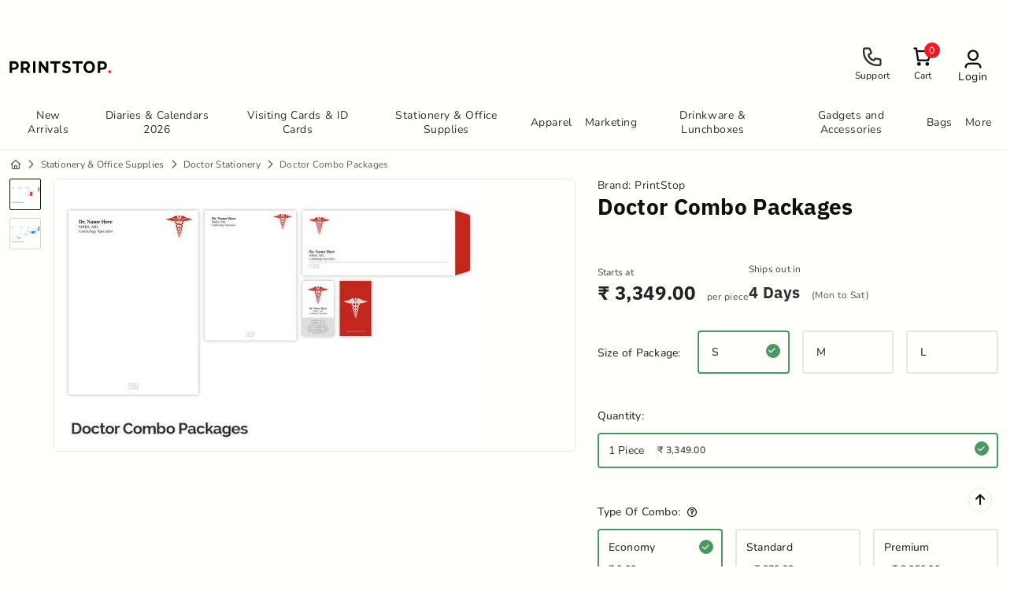

--- FILE ---
content_type: text/html; charset=UTF-8
request_url: https://www.printstop.co.in/doctor-combo-packages/
body_size: 43434
content:
<!DOCTYPE html><html lang="en"><head><title>Custom Doctor Combo Packages | Personalised with Name & Logo</title><script type="text/javascript">
function opsonloadcallback(e,t){let n;function o(){void 0!==e&&e(),document.removeEventListener("scroll",o),document.removeEventListener("mousedown",o),document.removeEventListener("mousemove",o),document.removeEventListener("touchstart",o),document.removeEventListener("scroll",o),document.removeEventListener("keydown",o),clearTimeout(n)}document.addEventListener("scroll",o),document.addEventListener("mousedown",o),document.addEventListener("mousemove",o),document.addEventListener("touchstart",o),document.addEventListener("scroll",o),document.addEventListener("keydown",o),!1!==t&&window.addEventListener("load",(function(){n=setTimeout((function(){o()}),t||100)}))}
</script><meta name="viewport" content="width=device-width, initial-scale=1.0"><meta http-equiv="X-UA-Compatible" content="IE=edge"><meta charset="UTF-8"><meta name="description" content="Boost your brand with our Premium product, personalised with a name and your logo. Ideal for corporate gifts and promotions. Pan India shipping. Shop now!" /><meta property="twitter:image" content="https://deq64r0ss2hgl.cloudfront.net/images/product/doctor-combo-packages-89124107267104.jpg"/><meta property="og:image" content="https://deq64r0ss2hgl.cloudfront.net/images/product/doctor-combo-packages-89124107267104.jpg"/><meta name="revisit-after" content="1 days"/><meta name="robots" content="index,follow"/><meta name="language" content="EN"><meta name="url" content="https://www.printstop.co.in"><meta name="identifier-URL" content="https://www.printstop.co.in"><meta property="og:title" content="Custom Doctor Combo Packages | Personalised with Name & Logo"/><meta property="og:url" content="https://www.printstop.co.in/doctor-combo-packages/"/><meta property="og:site_name" content="PrintStop"/><meta property="og:description" content="Boost your brand with our Premium product, personalised with a name and your logo. Ideal for corporate gifts and promotions. Pan India shipping. Shop now!"/><meta property="og:type" content="product"/><meta property="twitter:card" content="summary_large_image"><meta property="twitter:url" content="https://www.printstop.co.in/doctor-combo-packages/"/><meta property="twitter:title" content="Custom Doctor Combo Packages | Personalised with Name & Logo"/><meta property="twitter:description" content="Boost your brand with our Premium product, personalised with a name and your logo. Ideal for corporate gifts and promotions. Pan India shipping. Shop now!"/><meta property="twitter:site" content="https://www.printstop.co.in/doctor-combo-packages/"/><meta property="twitter:creator" content="PrintStop"/><link rel="canonical" href="https://www.printstop.co.in/doctor-combo-packages/" /><meta name="csrf-token" content=""><script src="https://d234hje1yjvqm6.cloudfront.net/external_service/algolia/js/algolia.js"></script><link rel="stylesheet" href="https://d234hje1yjvqm6.cloudfront.net/external_service/algolia/css/autocomplete-theme-classic.css"/><script>
        const {autocomplete} = window['@algolia/autocomplete-js'];
        const {getAlgoliaResults} = window['@algolia/autocomplete-js'];
        const {createQuerySuggestionsPlugin} = window['@algolia/autocomplete-plugin-query-suggestions'];
    </script><link rel="shortcut icon" href="https://deq64r0ss2hgl.cloudfront.net/images/websitelogos/retailer_favicon_logo937.ico"><link href="https://d234hje1yjvqm6.cloudfront.net/dist/templates/css/style1.css?v=1768449486000"  rel="stylesheet" type="text/css" /><link href="https://d234hje1yjvqm6.cloudfront.net/themes/printstoppro/css/theme.css?v=1769768850585"  rel="stylesheet" type="text/css" /><link href="https://d234hje1yjvqm6.cloudfront.net/themes/printstoppro/css/productPage.css?v=1769768850585"  rel="stylesheet" type="text/css" /><script>window.dataLayer = window.dataLayer || [];</script><!--[if IE 8]><style>#loading-text {	display: none;}	.loading-container-lg .loading, .loading-container-el .loading, .loading-container-sm .loading, .loading-container-es .loading, .loading-container .loading {background : url('/templates/images/loader_text.gif') no-repeat center;	border: 0px;}</style><![endif]--><script>dataLayer = []; function gtag(){dataLayer.push(arguments);}</script><script>(function(w,d,s,l,i){w[l]=w[l]||[];w[l].push({'gtm.start':
    new Date().getTime(),event:'gtm.js'});var f=d.getElementsByTagName(s)[0],
    j=d.createElement(s),dl=l!='dataLayer'?'&l='+l:'';j.async=true;j.src=
    'https://www.googletagmanager.com/gtm.js?id='+i+dl;f.parentNode.insertBefore(j,f);
    })(window,document,'script','dataLayer','GTM-WGSTMKJH');</script><script type="text/javascript">
        var gtagLocadTime = 3500;
        if('product_info' == 'express_checkout_payment' || 'product_info' == 'checkout_success') {
            var gtagLocadTime = 0;
        }
    </script></head><body class="row-offcanvas-left "><section class="awesome-bar-on awesome-bar-status"></section><!--<div id="windowwidth" class="alert alert-danger">width</div>--><noscript><div class="alert alert-danger"><iframe src="https://www.googletagmanager.com/ns.html?id=GTM-WGSTMKJH" height="0" width="0" style="display:none;visibility:hidden"></iframe>Currently Javascript is disabled in your browser, so please enable it. Check <a target="_blank" class="alert-link" href="http://www.activatejavascript.org/">how to enable javascript</a> in various browsers.</div></noscript><a href="#main-content" class="btn btn btn-secondary font-weight-bold skip-link">Skip To Main Content</a><header class="sticky-top"><div class="position-relative top-header pt-2 pt-md-3 pb-md-2 bg-color"><div class="container justify-content-between justify-content-xl-start"><div class="d-flex align-items-center"><div class="burger js-menuToggle d-inline-block d-xl-none me-2"><i class="ps_menu fa-lg lh-1 align-middle"></i></div><a class="navbar-brand order-xl-1  " href="https://www.printstop.co.in"><img width="130" height="42" class="img-fluid" alt="PrintStop" title="PrintStop" src="https://deq64r0ss2hgl.cloudfront.net/images/opt/websitelogos/retailer_site_logo853.png.webp?v=4559" fetchpriority="high" loading="eager"></a></div><div class="order-xl-3 ms-xl-9"><ul class="list-inline mb-0 top-links"><li class="list-inline-item"><a href="https://www.printstop.co.in/contact_us.html" target="_self"  rel="nofollow"  class=""><img src="https://deq64r0ss2hgl.cloudfront.net/images/menulink/support_icon_1746955201535.webp"  height="28" width="28" alt="Support&#x20;Icon"   title="" class="" fetchpriority="high" loading="eager"   /><span> Support </span></a></li><li class="list-inline-item"><a href="https://www.printstop.co.in/express_checkout_payment.php" target="_self"  rel="nofollow"  class=""><img src="https://deq64r0ss2hgl.cloudfront.net/images/menulink/support_icon-new_1746955703282.webp"  height="28" width="28" alt="Cart&#x20;Icon"   title="" class="" fetchpriority="high" loading="eager"   /><span> Cart </span><span class="badge badge-primary rounded-circle cart_count">0</span></a></li><!--  --><!--  --><li class="list-inline-item dropdown d-none d-md-inline-block"><button class="openModal btn btn-light" role="button" tabindex="0" aria-label="Login"><img src="https://deq64r0ss2hgl.cloudfront.net/images/menulink/user_login_icon.webp"  height="28" width="28" alt="User&#x20;Icon"   title="" class="" rel="nofollow" fetchpriority="high" loading="eager"   /><span class="d-block">Login</span></button></li><!-- <li class="d-md-none lang-contact d-flex border-bottom"></li><li class="d-md-none lang-contact d-flex border-bottom"><select class="selectpicker " data-width="100%" data-style="btn-light" name="currencyid" onchange="window.location=this.value;" aria-label="Currency"><option value="https://www.printstop.co.in/doctor-combo-packages/?sb=72387736375a5a46303763724f795858506e3242726a65474e327a73466f4d37773461372b434568576c596949524349446e4d43566a4c5261766a507759702b6f36674a6d4f6964324b7178785230566635525641673d3d" data-bs-content='<img src="https://deq64r0ss2hgl.cloudfront.net/images/flags/flag-india.png"  height="18" width="23" alt=""   title="Rupees" class=""  loading="lazy"  /> Rupees'  selected="selected">
   		    	Rupees
    	</option><option value="https://www.printstop.co.in/doctor-combo-packages/?sb=72387736375a5a46303763724f795858506e32427276734d4d473749597054563849366f516938772b4b4c6e4a78395644654437336136513933304a4f42745a5676517037496d4d5947554f4f512f4e307a515255413d3d" data-bs-content='<img src="https://deq64r0ss2hgl.cloudfront.net/images/flags/flag-europe.png"  height="18" width="23" alt=""   title="Euro" class=""  loading="lazy"  /> Euro' >
   		    	Euro
    	</option><option value="https://www.printstop.co.in/doctor-combo-packages/?sb=72387736375a5a46303763724f795858506e3242726d7576375456706e684d644b536a475766626a505079693232584e576b532b513669634938623167425a6168316f715151654b376a3272756174575248707564673d3d" data-bs-content='<img src="https://deq64r0ss2hgl.cloudfront.net/images/flags/flag-us.png"  height="18" width="23" alt=""   title="USD" class=""  loading="lazy"  /> USD' >
   		    	USD
    	</option><option value="https://www.printstop.co.in/doctor-combo-packages/?sb=72387736375a5a46303763724f795858506e3242726a465666665534636a6265746c6869535a4455727336336a77514a56684a3763487a69465a7749322b58663168704f5363322f627532634a6e637a3154313169673d3d" data-bs-content='<img src="https://deq64r0ss2hgl.cloudfront.net/images/flags/flag-uk.png"  height="18" width="23" alt=""   title="GBP" class=""  loading="lazy"  /> GBP' >
   		    	GBP
    	</option></select></li> --></ul></div><div class="searchbox w-100 order-xl-2 flex-grow-1 mx-xl-4 my-1 my-xl-10 position-relative z-0"><div class="header-search"><div class="input-group"><div id="autocomplete" class="form-control event_topSearch border-0 extand-now algolia-search"></div><!-- <div class="input-group-append"><span class="input-group-text bg-white"><i class="fal fa-search"></i></span></div> --></div></div></div></div></div><nav class="navbar d-none d-xl-block navbar-expand-xl bg-color py-xl-0 p-0 is-visible border-bottom"><div class="container position-static"><div class="collapse navbar-collapse w-100" id="navbarText"><ul class="navbar-nav ml-md-auto mr-auto mr-md-0" role="menubar"><li class="nav-item dropdown submenu_custom_link position-static" role="menuitem"><a href="https://www.printstop.co.in/new-arrivals/products/" class="nav-link position-relative z-0 super px-2 py-3 text-center" id="main-menu-0" role="button" aria-haspopup="true" aria-expanded="false" aria-controls="mega-menu">New Arrivals</a><div class="dropdown-menu border top-100 start-0 pt-4 pb-0" id="mega-menu" role="menu" aria-labelledby="main-menu-0"><div class="container position-static"><div class="row"><div class="col"><div class="megamenu-three-col"><div class="col-md-4 mb-4"><ul class="sub-sub-menu list-unstyled"><li><a href="https://www.printstop.co.in/custom-mopcop-rechargeable-handheld-vacuum-cleaner-for-home-car/" class="d-inline-block align-middle position-relative z-0 p-0 fs-5 text-muted" title="Mopcop Rechargeable Handheld Vacuum Cleaner for Home and Car">Mopcop Rechargeable Handheld Vacuum Cleaner for Home and C... 
                                                                                                                                    <span class="badge bg-light text-danger">New</span></a></li><li><a href="https://www.printstop.co.in/custom-6-blade-glory-string-chopper-900ml/" class="d-inline-block align-middle position-relative z-0 p-0 fs-5 text-muted" title="6 Blade Glory String Chopper 900ML">6 Blade Glory String Chopper 900ML 
                                                                                                                                    <span class="badge bg-light text-danger">New</span></a></li><li><a href="https://www.printstop.co.in/custom-aura-mixer-grinder-with-3-stainless-steel-jar-750w/" class="d-inline-block align-middle position-relative z-0 p-0 fs-5 text-muted" title="Aura Mixer Grinder With 3 Stainless Steel Jar 750W">Aura Mixer Grinder With 3 Stainless Steel Jar 750W 
                                                                                                                                    <span class="badge bg-light text-danger">New</span></a></li><li><a href="https://www.printstop.co.in/custom-cordless-beard-trimmer-bt1235-15/" class="d-inline-block align-middle position-relative z-0 p-0 fs-5 text-muted" title="Cordless Beard Trimmer BT1235-15">Cordless Beard Trimmer BT1235-15 
                                                                                                                                    <span class="badge bg-light text-danger">New</span></a></li></ul></div><div class="col-md-4 mb-4"><ul class="sub-sub-menu list-unstyled"><li><a href="https://www.printstop.co.in/personalized-eco-cork-eco-friendly-mug-(450-ml)/" class="d-inline-block align-middle position-relative z-0 p-0 fs-5 text-muted" title="Eco-Friendly Cork Mug 450ml">Eco-Friendly Cork Mug 450ml 
                                                                                                                                    <span class="badge bg-light text-danger">New</span></a></li><li><a href="https://www.printstop.co.in/custom-electric-shiatsu-foot-massager/" class="d-inline-block align-middle position-relative z-0 p-0 fs-5 text-muted" title="Electric Shiatsu Foot Massager">Electric Shiatsu Foot Massager 
                                                                                                                                    <span class="badge bg-light text-danger">New</span></a></li><li><a href="https://www.printstop.co.in/custom-hair-dryer-hp8120/" class="d-inline-block align-middle position-relative z-0 p-0 fs-5 text-muted" title="Hair Dryer HP8120">Hair Dryer HP8120 
                                                                                                                                    <span class="badge bg-light text-danger">New</span></a></li></ul></div></div></div></div></div></div></li><li class="nav-item dropdown submenu_custom_link position-static" role="menuitem"><a href="https://www.printstop.co.in/customised-personalised-new-year-diaries-calendars/categories/" class="nav-link position-relative z-0 super px-2 py-3 text-center" id="main-menu-1" role="button" aria-haspopup="true" aria-expanded="false" aria-controls="mega-menu">Diaries & Calendars 2026</a><div class="dropdown-menu border top-100 start-0 pt-4 pb-0" id="mega-menu" role="menu" aria-labelledby="main-menu-1"><div class="container position-static"><div class="row"><div class="col"><div class="megamenu-three-col"><div class="col-md-4 mb-4"><a class="d-block fw-bold fs-5 mb-2" href="https://www.printstop.co.in/personalized-customized-new-year-diaries-notebooks/products/">Diaries & Notebooks
                                                                <i class="fa-solid fa-arrow-up-right ms-1"></i></a><ul class="sub-sub-menu list-unstyled"><li><a href="https://www.printstop.co.in/custom-fuzo-delegate-premium-leatherette-cover-organizer-notebook/" title="Delegate Leatherette Organizer Diary" class="d-inline-block align-middle position-relative z-0 p-0 fs-5 text-muted">Delegate Leatherette Organizer Diary 
                                                                                                                                                                                                                                                                                                                                                </a></li><li><a href="https://www.printstop.co.in/custom-notebooks-printing/" title="Notebooks" class="d-inline-block align-middle position-relative z-0 p-0 fs-5 text-muted">Notebooks 
                                                                                                                                                                                                                                                                                                                                                </a></li><li><a href="https://www.printstop.co.in/custom-capri-notebook/" title="Capri Diary" class="d-inline-block align-middle position-relative z-0 p-0 fs-5 text-muted">Capri Diary 
                                                                                                                                                                                                                                                                                                                                                </a></li><li><a href="https://www.printstop.co.in/custom-nexus-notebook/" title="Nexus Diary" class="d-inline-block align-middle position-relative z-0 p-0 fs-5 text-muted">Nexus Diary 
                                                                                                                                                                                                                                                                                                                                                </a></li><li><a href="https://www.printstop.co.in/custom-eco-notes-eco-friendly-notebook/" title="Eco Notes Eco-Friendly Notebook" class="d-inline-block align-middle position-relative z-0 p-0 fs-5 text-muted">Eco Notes Eco-Friendly Notebook 
                                                                                                                                                                                                                                                                                                                                                </a></li><li><a href="https://www.printstop.co.in/custom-korsa-notebook/" title="Korsa Diary" class="d-inline-block align-middle position-relative z-0 p-0 fs-5 text-muted">Korsa Diary 
                                                                                                                                                                                                                                                                                                                                                </a></li><li><a href="https://www.printstop.co.in/custom-optima-notebook/" title="Optima Diary" class="d-inline-block align-middle position-relative z-0 p-0 fs-5 text-muted">Optima Diary 
                                                                                                                                                                                                                                                                                                                                                </a></li><li><a href="https://www.printstop.co.in/custom-zigy-pro-notebook/" title="Zigy Pro Notebook" class="d-inline-block align-middle position-relative z-0 p-0 fs-5 text-muted">Zigy Pro Notebook 
                                                                                                                                                                                                                                                                                                                                                </a></li><li><a href="https://www.printstop.co.in/yoga-theme-diary/" title="Yoga Theme Diary" class="d-inline-block align-middle position-relative z-0 p-0 fs-5 text-muted">Yoga Theme Diary 
                                                                                                                                                                                                                                                                                                                                                </a></li><li><a href="https://www.printstop.co.in/custom-kraft-notebook/" title="Kraft Notebook" class="d-inline-block align-middle position-relative z-0 p-0 fs-5 text-muted">Kraft Notebook 
                                                                                                                                                                                                                                                                                                                                                </a></li><li><a href="https://www.printstop.co.in/personalized-customized-new-year-diaries-notebooks/products/" class="d-inline-block align-middle position-relative z-0 p-0 fs-5 text-muted"> +7  products</a></li></ul></div><div class="col-md-4 mb-4"><a class="d-block fw-bold fs-5 mb-2" href="https://www.printstop.co.in/customized-personalized-new-year-calendar/products/">Calendars
                                                                <i class="fa-solid fa-arrow-up-right ms-1"></i></a><ul class="sub-sub-menu list-unstyled"><li><a href="https://www.printstop.co.in/custom-pocket-calendar/" title="Pocket Calendar" class="d-inline-block align-middle position-relative z-0 p-0 fs-5 text-muted">Pocket Calendar 
                                                                                                                                                                                                                                                                                                                                                </a></li><li><a href="https://www.printstop.co.in/customised-soccer-shaped-calendar/" title="Soccer Shaped Calendar" class="d-inline-block align-middle position-relative z-0 p-0 fs-5 text-muted">Soccer Shaped Calendar 
                                                                                                                                                                                                                                                                                                                                                </a></li><li><a href="https://www.printstop.co.in/customised-table-desk-calendar/" title="Table/Desk Calendar" class="d-inline-block align-middle position-relative z-0 p-0 fs-5 text-muted">Table/Desk Calendar 
                                                                                                                                                                                                                                                                                                                                                </a></li><li><a href="https://www.printstop.co.in/custom-tent-card-calendar-2-sided/" title="Tent Card Calendar (2 Sided)" class="d-inline-block align-middle position-relative z-0 p-0 fs-5 text-muted">Tent Card Calendar (2 Sided) 
                                                                                                                                                                                                                                                                                                                                                </a></li><li><a href="https://www.printstop.co.in/custom-hanging-wall-calendar/" title="Hanging Wall Calendar" class="d-inline-block align-middle position-relative z-0 p-0 fs-5 text-muted">Hanging Wall Calendar 
                                                                                                                                                                                                                                                                                                                                                </a></li><li><a href="https://www.printstop.co.in/custom-pyramid-calendar/" title="Pyramid Calendar" class="d-inline-block align-middle position-relative z-0 p-0 fs-5 text-muted">Pyramid Calendar 
                                                                                                                                                                                                                                                                                                                                                </a></li><li><a href="https://www.printstop.co.in/custom-tent-card-calendar-3-sided/" title="Tent Card Calendar (3 Sided)" class="d-inline-block align-middle position-relative z-0 p-0 fs-5 text-muted">Tent Card Calendar (3 Sided) 
                                                                                                                                                                                                                                                                                                                                                </a></li><li><a href="https://www.printstop.co.in/custom-pop-up-cube-calendar/" title="Pop Up Cube Calendar" class="d-inline-block align-middle position-relative z-0 p-0 fs-5 text-muted">Pop Up Cube Calendar 
                                                                                                                                                                                                                                                                                                                                                </a></li><li><a href="https://www.printstop.co.in/custom-tent-name-calendar/" title="Tent Name Calendar" class="d-inline-block align-middle position-relative z-0 p-0 fs-5 text-muted">Tent Name Calendar 
                                                                                                                                                                                                                                                                                                                                                </a></li><li><a href="https://www.printstop.co.in/custom-name-calendar/" title="Name Calendar" class="d-inline-block align-middle position-relative z-0 p-0 fs-5 text-muted">Name Calendar 
                                                                                                                                                                                                                                                                                                                                                </a></li></ul></div></div></div><div class="col-md-3 mb-4"><a href="https://www.printstop.co.in/customised-personalised-new-year-diaries-calendars/categories/" class=''   ><picture><source type="image/webp" srcset="https://deq64r0ss2hgl.cloudfront.net/images/opt/product/diaries-calendars-2026-68412293904262.png.webp?v=4559" width="326" height="326"><source type="image/png" srcset="https://deq64r0ss2hgl.cloudfront.net/images/opt/product/diaries-calendars-2026-68412293904262.png?v=4559" width="326" height="326"><img src="https://deq64r0ss2hgl.cloudfront.net/images/opt/product/diaries-calendars-2026-68412293904262.png?v=4559"  alt="Diaries&#x20;&amp;&#x20;Calendars&#x20;2026"  title="" class="card-img-top img-fluid" width="326" height="326"  loading="lazy" /></picture></a></div></div></div></div></li><li class="nav-item dropdown submenu_custom_link position-static" role="menuitem"><a href="https://www.printstop.co.in/visiting-business-cards-id-cards/categories/" class="nav-link position-relative z-0 super px-2 py-3 text-center" id="main-menu-2" role="button" aria-haspopup="true" aria-expanded="false" aria-controls="mega-menu">Visiting Cards & ID Cards</a><div class="dropdown-menu border top-100 start-0 pt-4 pb-0" id="mega-menu" role="menu" aria-labelledby="main-menu-2"><div class="container position-static"><div class="row"><div class="col"><div class="megamenu-three-col"><div class="col-md-4 mb-4"><a class="d-block fw-bold fs-5 mb-2" href="https://www.printstop.co.in/customised-personalised-visiting-business-cards/products/">Visiting Cards
                                                                <i class="fa-solid fa-arrow-up-right ms-1"></i></a><ul class="sub-sub-menu list-unstyled"><li><a href="https://www.printstop.co.in/custom-single-side-visiting-card/" title="Visiting Cards (Single Sided)" class="d-inline-block align-middle position-relative z-0 p-0 fs-5 text-muted">Visiting Cards (Single Sided) 
                                                                                                                                                                                                                                                                                                                                                </a></li><li><a href="https://www.printstop.co.in/custom-double-sided-visiting-cards/" title="Visiting Cards (Front and Back)" class="d-inline-block align-middle position-relative z-0 p-0 fs-5 text-muted">Visiting Cards (Front and Back) 
                                                                                                                                                                                                                                                                                                                                                </a></li><li><a href="https://www.printstop.co.in/custom-sandwich-business-visiting-cards/" title="Sandwich/Trifecta Business Cards" class="d-inline-block align-middle position-relative z-0 p-0 fs-5 text-muted">Sandwich/Trifecta Business Cards 
                                                                                                                                                                                                                                                                                                                                                </a></li><li><a href="https://www.printstop.co.in/custom-thin-slim-visiting-business-cards/" title="Slim Visiting Cards" class="d-inline-block align-middle position-relative z-0 p-0 fs-5 text-muted">Slim Visiting Cards 
                                                                                                                                                                                                                                                                                                                                                </a></li><li><a href="https://www.printstop.co.in/custom-folded-business-cards/" title="Folded Visiting Cards" class="d-inline-block align-middle position-relative z-0 p-0 fs-5 text-muted">Folded Visiting Cards 
                                                                                                                                                                                                                                                                                                                                                </a></li><li><a href="https://www.printstop.co.in/custom-spot-lamination-visiting-business-cards/" title="Spot Laminated Visiting/Business Card" class="d-inline-block align-middle position-relative z-0 p-0 fs-5 text-muted">Spot Laminated Visiting/Business Card 
                                                                                                                                                                                                                                                                                                                                                </a></li><li><a href="https://www.printstop.co.in/custom-plastic-pvc-visiting-business-cards/" title="PVC Plastic Visiting/Business Cards" class="d-inline-block align-middle position-relative z-0 p-0 fs-5 text-muted">PVC Plastic Visiting/Business Cards 
                                                                                                                                                                                                                                                                                                                                                </a></li><li><a href="https://www.printstop.co.in/custom-non-tearable-visiting-business-cards/" title="Non-Tearable Visiting/Business Cards" class="d-inline-block align-middle position-relative z-0 p-0 fs-5 text-muted">Non-Tearable Visiting/Business Cards 
                                                                                                                                                                                                                                                                                                                                                </a></li><li><a href="https://www.printstop.co.in/custom-eco-friendly-business-visiting-cards/" title="Recycled/Eco-Friendly Business Cards" class="d-inline-block align-middle position-relative z-0 p-0 fs-5 text-muted">Recycled/Eco-Friendly Business Cards 
                                                                                                                                                                                                                                                                                                                                                </a></li><li><a href="https://www.printstop.co.in/custom-square-visiting-business-cards/" title="Square Visiting/Business Cards" class="d-inline-block align-middle position-relative z-0 p-0 fs-5 text-muted">Square Visiting/Business Cards 
                                                                                                                                                                                                                                                                                                                                                </a></li><li><a href="https://www.printstop.co.in/customised-personalised-visiting-business-cards/products/" class="d-inline-block align-middle position-relative z-0 p-0 fs-5 text-muted"> +22  products</a></li></ul></div><div class="col-md-4 mb-4"><a class="d-block fw-bold fs-5 mb-2" href="https://www.printstop.co.in/custom-id-cards-accessories/products/">ID Cards & Accessories
                                                                <i class="fa-solid fa-arrow-up-right ms-1"></i></a><ul class="sub-sub-menu list-unstyled"><li><a href="https://www.printstop.co.in/custom-business-id-card-printing/" title="Business/Corporate ID Cards" class="d-inline-block align-middle position-relative z-0 p-0 fs-5 text-muted">Business/Corporate ID Cards 
                                                                                                                                                                                                                                                                                                                                                </a></li><li><a href="https://www.printstop.co.in/customised-lanyards-printing/" title="Lanyards" class="d-inline-block align-middle position-relative z-0 p-0 fs-5 text-muted">Lanyards 
                                                                                                                                                                                                                                                                                                                                                </a></li><li><a href="https://www.printstop.co.in/customised-id-card-holder/" title="ID Card Holder" class="d-inline-block align-middle position-relative z-0 p-0 fs-5 text-muted">ID Card Holder 
                                                                                                                                                                                                                                                                                                                                                </a></li><li><a href="https://www.printstop.co.in/custom-name-badges/" title="Name Badges" class="d-inline-block align-middle position-relative z-0 p-0 fs-5 text-muted">Name Badges 
                                                                                                                                                                                                                                                                                                                                                </a></li><li><a href="https://www.printstop.co.in/customised-yoyo-id-card-holder/" title="Yoyo ID Card Holder" class="d-inline-block align-middle position-relative z-0 p-0 fs-5 text-muted">Yoyo ID Card Holder 
                                                                                                                                                                                                                                                                                                                                                </a></li><li><a href="https://www.printstop.co.in/custom-medical-hospital-doctor-id-cards/" title="Hospital/Doctor ID Cards" class="d-inline-block align-middle position-relative z-0 p-0 fs-5 text-muted">Hospital/Doctor ID Cards 
                                                                                                                                                                                                                                                                                                                                                </a></li><li><a href="https://www.printstop.co.in/custom-student-id-cards/" title="Student ID Cards" class="d-inline-block align-middle position-relative z-0 p-0 fs-5 text-muted">Student ID Cards 
                                                                                                                                                                                                                                                                                                                                                </a></li><li><a href="https://www.printstop.co.in/custom-event-conference-id-cards/" title="Event/Conference ID Cards" class="d-inline-block align-middle position-relative z-0 p-0 fs-5 text-muted">Event/Conference ID Cards 
                                                                                                                                                                                                                                                                                                                                                </a></li><li><a href="https://www.printstop.co.in/custom-membership-id-cards/" title="Membership ID Cards" class="d-inline-block align-middle position-relative z-0 p-0 fs-5 text-muted">Membership ID Cards 
                                                                                                                                                                                                                                                                                                                                                </a></li><li><a href="https://www.printstop.co.in/custom-visitor-id-cards/" title="Visitor ID Cards" class="d-inline-block align-middle position-relative z-0 p-0 fs-5 text-muted">Visitor ID Cards 
                                                                                                                                                                                                                                                                                                                                                </a></li></ul></div><div class="col-md-4 mb-4"><a class="d-block fw-bold fs-5 mb-2" href="https://www.printstop.co.in/customised-visiting-card-holders/products/">Visiting Card Holders
                                                                <i class="fa-solid fa-arrow-up-right ms-1"></i></a><ul class="sub-sub-menu list-unstyled"><li><a href="https://www.printstop.co.in/personalised-engraved-visiting-card-holder/" title="Engraved Visiting Card Holder" class="d-inline-block align-middle position-relative z-0 p-0 fs-5 text-muted">Engraved Visiting Card Holder 
                                                                                                                                                                                                                                                                                                                                                </a></li><li><a href="https://www.printstop.co.in/personalised-leather-visiting-card-holder/" title="Leather Visiting Card Holder" class="d-inline-block align-middle position-relative z-0 p-0 fs-5 text-muted">Leather Visiting Card Holder 
                                                                                                                                                                                                                                                                                                                                                </a></li><li><a href="https://www.printstop.co.in/personalised-metal-plated-visiting-card-holder/" title="Metal Plated Visiting Card Holder" class="d-inline-block align-middle position-relative z-0 p-0 fs-5 text-muted">Metal Plated Visiting Card Holder 
                                                                                                                                                                                                                                                                                                                                                </a></li></ul></div></div></div></div></div></div></li><li class="nav-item dropdown submenu_custom_link position-static" role="menuitem"><a href="https://www.printstop.co.in/customized-office-stationery-supplies/categories/" class="nav-link position-relative z-0 super px-2 py-3 text-center" id="main-menu-3" role="button" aria-haspopup="true" aria-expanded="false" aria-controls="mega-menu">Stationery & Office Supplies</a><div class="dropdown-menu border top-100 start-0 pt-4 pb-0" id="mega-menu" role="menu" aria-labelledby="main-menu-3"><div class="container position-static"><div class="row"><div class="col"><div class="megamenu-three-col"><div class="col-md-4 mb-4"><a class="d-block fw-bold fs-5 mb-2" href="https://www.printstop.co.in/customised-personalised-pens/categories/">Pens
                                                                <i class="fa-solid fa-arrow-up-right ms-1"></i></a><ul class="sub-sub-menu list-unstyled"><li><a href="https://www.printstop.co.in/custom-executive-corporate-pens/products/" title="Classic Pens (32)" class="d-inline-block align-middle position-relative z-0 p-0 fs-5 text-muted">Classic Pens (32) 
                                                                                                                                                                    </a></li><li><a href="https://www.printstop.co.in/custom-premium-pens/products/" title="Premium Pens (19)" class="d-inline-block align-middle position-relative z-0 p-0 fs-5 text-muted">Premium Pens (19) 
                                                                                                                                                                    </a></li><li><a href="https://www.printstop.co.in/customised-advertising-promotional-pens/products/" title="Promotional Pens (1)" class="d-inline-block align-middle position-relative z-0 p-0 fs-5 text-muted">Promotional Pens (1) 
                                                                                                                                                                    </a></li></ul></div><div class="col-md-4 mb-4"><a class="d-block fw-bold fs-5 mb-2" href="https://www.printstop.co.in/customised-personalised-diaries-notebooks/categories/">Diaries & Notebooks
                                                                <i class="fa-solid fa-arrow-up-right ms-1"></i></a><ul class="sub-sub-menu list-unstyled"><li><a href="https://www.printstop.co.in/personalised-customised-diaries/products/" title="Diaries (10)" class="d-inline-block align-middle position-relative z-0 p-0 fs-5 text-muted">Diaries (10) 
                                                                                                                                                                    </a></li><li><a href="https://www.printstop.co.in/personalised-diary-organisers/products/" title="Diary Organisers (1)" class="d-inline-block align-middle position-relative z-0 p-0 fs-5 text-muted">Diary Organisers (1) 
                                                                                                                                                                    </a></li><li><a href="https://www.printstop.co.in/personalised-customised-notebooks/products/" title="Notebooks (12)" class="d-inline-block align-middle position-relative z-0 p-0 fs-5 text-muted">Notebooks (12) 
                                                                                                                                                                    </a></li></ul></div><div class="col-md-4 mb-4"><a class="d-block fw-bold fs-5 mb-2" href="https://www.printstop.co.in/personalised-customised-calendar-printing/categories/">Calendars
                                                                <i class="fa-solid fa-arrow-up-right ms-1"></i></a><ul class="sub-sub-menu list-unstyled"><li><a href="https://www.printstop.co.in/customised-table-desk-calendars/products/" title="Desk Calendars (4)" class="d-inline-block align-middle position-relative z-0 p-0 fs-5 text-muted">Desk Calendars (4) 
                                                                                                                                                                    </a></li><li><a href="https://www.printstop.co.in/custom-tent-calendars/products/" title="Tent Calendars (3)" class="d-inline-block align-middle position-relative z-0 p-0 fs-5 text-muted">Tent Calendars (3) 
                                                                                                                                                                    </a></li><li><a href="https://www.printstop.co.in/custom-personalised-wooden-calendars/products/" title="Wooden Calendars (7)" class="d-inline-block align-middle position-relative z-0 p-0 fs-5 text-muted">Wooden Calendars (7) 
                                                                                                                                                                    </a></li><li><a href="https://www.printstop.co.in/personalised-customised-calendar-printing/categories/" class="d-inline-block align-middle position-relative z-0 p-0 fs-5 text-muted"> +1  categories</a></li></ul></div><div class="col-md-4 mb-4"><a class="d-block fw-bold fs-5 mb-2" href="https://www.printstop.co.in/custom-stamps-files-folders/categories/">Stamps, Files & Folders
                                                                <i class="fa-solid fa-arrow-up-right ms-1"></i></a><ul class="sub-sub-menu list-unstyled"><li><a href="https://www.printstop.co.in/custom-files-folders/products/" title="Files and Folders (2)" class="d-inline-block align-middle position-relative z-0 p-0 fs-5 text-muted">Files and Folders (2) 
                                                                                                                                                                    </a></li><li><a href="https://www.printstop.co.in/customised-rubber-stamps/products/" title="Stamps (1)" class="d-inline-block align-middle position-relative z-0 p-0 fs-5 text-muted">Stamps (1) 
                                                                                                                                                                    </a></li></ul></div><div class="col-md-4 mb-4"><a class="d-block fw-bold fs-5 mb-2" href="https://www.printstop.co.in/custom-letterheads-envelopes/products/">Letterheads & Envelopes
                                                                <i class="fa-solid fa-arrow-up-right ms-1"></i></a><ul class="sub-sub-menu list-unstyled"><li><a href="https://www.printstop.co.in/company-letterheads/" title="Company Letterheads" class="d-inline-block align-middle position-relative z-0 p-0 fs-5 text-muted">Company Letterheads 
                                                                                                                                                                                                                                                                                                                                                </a></li><li><a href="https://www.printstop.co.in/envelopes-10/" title="Envelopes (No 10)" class="d-inline-block align-middle position-relative z-0 p-0 fs-5 text-muted">Envelopes (No 10) 
                                                                                                                                                                                                                                                                                                                                                </a></li><li><a href="https://www.printstop.co.in/a4-size-envelopes/" title="Envelopes (A4)" class="d-inline-block align-middle position-relative z-0 p-0 fs-5 text-muted">Envelopes (A4) 
                                                                                                                                                                                                                                                                                                                                                </a></li><li><a href="https://www.printstop.co.in/custom-letterheads-envelopes/products/" class="d-inline-block align-middle position-relative z-0 p-0 fs-5 text-muted"> +9  products</a></li></ul></div><div class="col-md-4 mb-4"><a class="d-block fw-bold fs-5 mb-2" href="https://www.printstop.co.in/custom-personal-stationery-printing/products/">Personal Stationery
                                                                <i class="fa-solid fa-arrow-up-right ms-1"></i></a><ul class="sub-sub-menu list-unstyled"><li><a href="https://www.printstop.co.in/custom-money-envelopes/" title="Customized Money Envelope" class="d-inline-block align-middle position-relative z-0 p-0 fs-5 text-muted">Customized Money Envelope 
                                                                                                                                                                                                                                                                                                                                                </a></li><li><a href="https://www.printstop.co.in/custom-folded-note-cards/" title="Folded Note Cards Plus Envelopes" class="d-inline-block align-middle position-relative z-0 p-0 fs-5 text-muted">Folded Note Cards Plus Envelopes 
                                                                                                                                                                                                                                                                                                                                                </a></li><li><a href="https://www.printstop.co.in/rectangle-kraft-pad/" title="Rectangle Kraft Pad" class="d-inline-block align-middle position-relative z-0 p-0 fs-5 text-muted">Rectangle Kraft Pad 
                                                                                                                                                                                                                                                                                                                                                </a></li><li><a href="https://www.printstop.co.in/custom-personal-stationery-printing/products/" class="d-inline-block align-middle position-relative z-0 p-0 fs-5 text-muted"> +8  products</a></li></ul></div><div class="col-md-4 mb-4"><a class="d-block fw-bold fs-5 mb-2" href="https://www.printstop.co.in/custom-personalised-desk-accessories/products/">Desk Accessories
                                                                <i class="fa-solid fa-arrow-up-right ms-1"></i></a><ul class="sub-sub-menu list-unstyled"><li><a href="https://www.printstop.co.in/customized-luggage-tags/" title="Luggage Tag" class="d-inline-block align-middle position-relative z-0 p-0 fs-5 text-muted">Luggage Tag 
                                                                                                                                                                                                                                                                                                                                                </a></li><li><a href="https://www.printstop.co.in/tea-lights-set-of-3/" title="Tea Lights Set of 3" class="d-inline-block align-middle position-relative z-0 p-0 fs-5 text-muted">Tea Lights Set of 3 
                                                                                                                                                                                                                                                                                                                                                </a></li><li><a href="https://www.printstop.co.in/everyday-organisers-groovemate-multi-compartment-desk-organiser/" title="Everyday Organisers Groovemate Multi-Compartment Desk Organiser" class="d-inline-block align-middle position-relative z-0 p-0 fs-5 text-muted">Everyday Organisers Groovemate Multi-Compartment Desk Orga... 
                                                                                                                                                                                                                                                                                                                                                </a></li><li><a href="https://www.printstop.co.in/custom-personalised-desk-accessories/products/" class="d-inline-block align-middle position-relative z-0 p-0 fs-5 text-muted"> +29  products</a></li></ul></div><div class="col-md-4 mb-4"><a class="d-block fw-bold fs-5 mb-2" href="https://www.printstop.co.in/custom-greeting-invitation-cards/products/">Invitation & Greeting Cards
                                                                <i class="fa-solid fa-arrow-up-right ms-1"></i></a><ul class="sub-sub-menu list-unstyled"><li><a href="https://www.printstop.co.in/customized-invitation-cards/" title="Customized Invitation Cards" class="d-inline-block align-middle position-relative z-0 p-0 fs-5 text-muted">Customized Invitation Cards 
                                                                                                                                                                                                                                                                                                                                                </a></li><li><a href="https://www.printstop.co.in/greeting_cards/" title="Greeting Cards" class="d-inline-block align-middle position-relative z-0 p-0 fs-5 text-muted">Greeting Cards 
                                                                                                                                                                                                                                                                                                                                                </a></li></ul></div><div class="col-md-4 mb-4"><a class="d-block fw-bold fs-5 mb-2" href="https://www.printstop.co.in/other-custom-stationery/products/">Other Stationery
                                                                <i class="fa-solid fa-arrow-up-right ms-1"></i></a><ul class="sub-sub-menu list-unstyled"><li><a href="https://www.printstop.co.in/custom-paper-files/" title="Paper Files" class="d-inline-block align-middle position-relative z-0 p-0 fs-5 text-muted">Paper Files 
                                                                                                                                                                                                                                                                                                                                                </a></li><li><a href="https://www.printstop.co.in/custom-receipt-challan-books/" title="Receipt Books" class="d-inline-block align-middle position-relative z-0 p-0 fs-5 text-muted">Receipt Books 
                                                                                                                                                                                                                                                                                                                                                </a></li><li><a href="https://www.printstop.co.in/custom-folders-dockets/" title="Folders / Dockets" class="d-inline-block align-middle position-relative z-0 p-0 fs-5 text-muted">Folders / Dockets 
                                                                                                                                                                                                                                                                                                                                                </a></li><li><a href="https://www.printstop.co.in/other-custom-stationery/products/" class="d-inline-block align-middle position-relative z-0 p-0 fs-5 text-muted"> +8  products</a></li></ul></div></div></div></div></div></div></li><li class="nav-item dropdown submenu_custom_link position-static" role="menuitem"><a href="https://www.printstop.co.in/custom-clothing-with-name-logo/categories/" class="nav-link position-relative z-0 super px-2 py-3 text-center" id="main-menu-4" role="button" aria-haspopup="true" aria-expanded="false" aria-controls="mega-menu">Apparel</a><div class="dropdown-menu border top-100 start-0 pt-4 pb-0" id="mega-menu" role="menu" aria-labelledby="main-menu-4"><div class="container position-static"><div class="row"><div class="col"><div class="megamenu-three-col"><div class="col-md-4 mb-4"><a class="d-block fw-bold fs-5 mb-2" href="https://www.printstop.co.in/customised-polo-tshirts/products/">Polo T-Shirts
                                                                <i class="fa-solid fa-arrow-up-right ms-1"></i></a><ul class="sub-sub-menu list-unstyled"><li><a href="https://www.printstop.co.in/custom-combed-ring-spun-cotton-polo-t-shirt/" title="Classic Cotton Polo T-Shirt" class="d-inline-block align-middle position-relative z-0 p-0 fs-5 text-muted">Classic Cotton Polo T-Shirt 
                                                                                                                                                                                                                                                                                                                                                </a></li><li><a href="https://www.printstop.co.in/custom-women-polo-neck-t-shirt/" title="Women Polo Neck T-Shirt" class="d-inline-block align-middle position-relative z-0 p-0 fs-5 text-muted">Women Polo Neck T-Shirt 
                                                                                                                                                                                                                                                                                                                                                </a></li><li><a href="https://www.printstop.co.in/custom-kelci-women-polo-t-shirt/" title="Kelci Women Polo T-Shirt" class="d-inline-block align-middle position-relative z-0 p-0 fs-5 text-muted">Kelci Women Polo T-Shirt 
                                                                                                                                                                                                                                                                                                                                                </a></li><li><a href="https://www.printstop.co.in/customised-polo-tshirts/products/" class="d-inline-block align-middle position-relative z-0 p-0 fs-5 text-muted"> +15  products</a></li></ul></div><div class="col-md-4 mb-4"><a class="d-block fw-bold fs-5 mb-2" href="https://www.printstop.co.in/custom-round-neck-tshirts/products/">Round Neck T-Shirts
                                                                <i class="fa-solid fa-arrow-up-right ms-1"></i></a><ul class="sub-sub-menu list-unstyled"><li><a href="https://www.printstop.co.in/custom-round-neck-t-shirt/" title="Round Neck T-Shirt" class="d-inline-block align-middle position-relative z-0 p-0 fs-5 text-muted">Round Neck T-Shirt 
                                                                                                                                                                                                                                                                                                                                                </a></li><li><a href="https://www.printstop.co.in/custom-round-neck-cotton-t-shirt/" title="Round Neck Cotton T-shirt" class="d-inline-block align-middle position-relative z-0 p-0 fs-5 text-muted">Round Neck Cotton T-shirt 
                                                                                                                                                                                                                                                                                                                                                </a></li><li><a href="https://www.printstop.co.in/custom-round-neck-dry-fit-t-shirt/" title="Round Neck Dry Fit T-Shirt" class="d-inline-block align-middle position-relative z-0 p-0 fs-5 text-muted">Round Neck Dry Fit T-Shirt 
                                                                                                                                                                                                                                                                                                                                                </a></li><li><a href="https://www.printstop.co.in/custom-round-neck-tshirts/products/" class="d-inline-block align-middle position-relative z-0 p-0 fs-5 text-muted"> +5  products</a></li></ul></div><div class="col-md-4 mb-4"><a class="d-block fw-bold fs-5 mb-2" href="https://www.printstop.co.in/custom-shirt-printing/products/">Shirts
                                                                <i class="fa-solid fa-arrow-up-right ms-1"></i></a><ul class="sub-sub-menu list-unstyled"><li><a href="https://www.printstop.co.in/custom-oxford-shirts/" title="Oxford Shirts" class="d-inline-block align-middle position-relative z-0 p-0 fs-5 text-muted">Oxford Shirts 
                                                                                                                                                                                                                                                                                                                                                </a></li><li><a href="https://www.printstop.co.in/custom-plain-shirt/" title="Plain Shirt" class="d-inline-block align-middle position-relative z-0 p-0 fs-5 text-muted">Plain Shirt 
                                                                                                                                                                                                                                                                                                                                                </a></li><li><a href="https://www.printstop.co.in/customised-fil-a-fil-shirt/" title="Fil-A-Fil Shirt" class="d-inline-block align-middle position-relative z-0 p-0 fs-5 text-muted">Fil-A-Fil Shirt 
                                                                                                                                                                                                                                                                                                                                                </a></li><li><a href="https://www.printstop.co.in/custom-shirt-printing/products/" class="d-inline-block align-middle position-relative z-0 p-0 fs-5 text-muted"> +3  products</a></li></ul></div><div class="col-md-4 mb-4"><a class="d-block fw-bold fs-5 mb-2" href="https://www.printstop.co.in/customised-jackets-with-logo/products/">Jackets & Hoodies
                                                                <i class="fa-solid fa-arrow-up-right ms-1"></i></a><ul class="sub-sub-menu list-unstyled"><li><a href="https://www.printstop.co.in/customised-winterplay-zipper-hoodies/" title="Full Sleeve Zipper Hoodie" class="d-inline-block align-middle position-relative z-0 p-0 fs-5 text-muted">Full Sleeve Zipper Hoodie 
                                                                                                                                                                                                                                                                                                                                                </a></li><li><a href="https://www.printstop.co.in/customised-unisex-highneck-jacket/" title="Unisex Highneck Jacket" class="d-inline-block align-middle position-relative z-0 p-0 fs-5 text-muted">Unisex Highneck Jacket 
                                                                                                                                                                                                                                                                                                                                                </a></li><li><a href="https://www.printstop.co.in/customised-arctic-hoodies/" title="Cotton Zipper Hoodie" class="d-inline-block align-middle position-relative z-0 p-0 fs-5 text-muted">Cotton Zipper Hoodie 
                                                                                                                                                                                                                                                                                                                                                </a></li><li><a href="https://www.printstop.co.in/customised-jackets-with-logo/products/" class="d-inline-block align-middle position-relative z-0 p-0 fs-5 text-muted"> +21  products</a></li></ul></div><div class="col-md-4 mb-4"><a class="d-block fw-bold fs-5 mb-2" href="https://www.printstop.co.in/custom-womens-clothing-apparel/products/">Women's Clothing
                                                                <i class="fa-solid fa-arrow-up-right ms-1"></i></a><ul class="sub-sub-menu list-unstyled"><li><a href="https://www.printstop.co.in/custom-women-polo-neck-t-shirt/" title="Women Polo Neck T-Shirt" class="d-inline-block align-middle position-relative z-0 p-0 fs-5 text-muted">Women Polo Neck T-Shirt 
                                                                                                                                                                                                                                                                                                                                                </a></li><li><a href="https://www.printstop.co.in/custom-kelci-women-polo-t-shirt/" title="Kelci Women Polo T-Shirt" class="d-inline-block align-middle position-relative z-0 p-0 fs-5 text-muted">Kelci Women Polo T-Shirt 
                                                                                                                                                                                                                                                                                                                                                </a></li><li><a href="https://www.printstop.co.in/customised-women-oxford-shirt/" title="Women Oxford Shirt" class="d-inline-block align-middle position-relative z-0 p-0 fs-5 text-muted">Women Oxford Shirt 
                                                                                                                                                                                                                                                                                                                                                </a></li><li><a href="https://www.printstop.co.in/custom-womens-clothing-apparel/products/" class="d-inline-block align-middle position-relative z-0 p-0 fs-5 text-muted"> +1  products</a></li></ul></div><div class="col-md-4 mb-4"><a class="d-block fw-bold fs-5 mb-2" href="https://www.printstop.co.in/custom-sportswear/products/">Sports Apparel
                                                                <i class="fa-solid fa-arrow-up-right ms-1"></i></a><ul class="sub-sub-menu list-unstyled"><li><a href="https://www.printstop.co.in/custom-cotton-cap/" title="Cotton Cap" class="d-inline-block align-middle position-relative z-0 p-0 fs-5 text-muted">Cotton Cap 
                                                                                                                                                                                                                                                                                                                                                </a></li><li><a href="https://www.printstop.co.in/custom-dryfit-polo-jersey/" title="Dryfit Polo Jersey" class="d-inline-block align-middle position-relative z-0 p-0 fs-5 text-muted">Dryfit Polo Jersey 
                                                                                                                                                                                                                                                                                                                                                </a></li><li><a href="https://www.printstop.co.in/sublimation-dryfit-mandarin-collar-jersey-with-zipper/" title="Dryfit Mandarin Collar Jersey" class="d-inline-block align-middle position-relative z-0 p-0 fs-5 text-muted">Dryfit Mandarin Collar Jersey 
                                                                                                                                                                                                                                                                                                                                                </a></li><li><a href="https://www.printstop.co.in/custom-sportswear/products/" class="d-inline-block align-middle position-relative z-0 p-0 fs-5 text-muted"> +4  products</a></li></ul></div><div class="col-md-4 mb-4"><a class="d-block fw-bold fs-5 mb-2" href="https://www.printstop.co.in/personalised-custom-caps/products/">Caps
                                                                <i class="fa-solid fa-arrow-up-right ms-1"></i></a><ul class="sub-sub-menu list-unstyled"><li><a href="https://www.printstop.co.in/custom-cotton-cap/" title="Cotton Cap" class="d-inline-block align-middle position-relative z-0 p-0 fs-5 text-muted">Cotton Cap 
                                                                                                                                                                                                                                                                                                                                                </a></li><li><a href="https://www.printstop.co.in/custom-athletic-sporty-cap/" title="Sporty Cap" class="d-inline-block align-middle position-relative z-0 p-0 fs-5 text-muted">Sporty Cap 
                                                                                                                                                                                                                                                                                                                                                </a></li></ul></div><div class="col-md-4 mb-4"><a class="d-block fw-bold fs-5 mb-2" href="https://www.printstop.co.in/personalised-formal-wear/products/">Formal Apparels
                                                                <i class="fa-solid fa-arrow-up-right ms-1"></i></a><ul class="sub-sub-menu list-unstyled"><li><a href="https://www.printstop.co.in/customised-royal-sapphire-blazer/" title="Cambridge Royal Sapphire Blazer" class="d-inline-block align-middle position-relative z-0 p-0 fs-5 text-muted">Cambridge Royal Sapphire Blazer 
                                                                                                                                                                                                                                                                                                                                                </a></li></ul></div><div class="col-md-4 mb-4"><a class="d-block fw-bold fs-5 mb-2" href="https://www.printstop.co.in/customized-rainwear/products/">Umbrellas & Raincoats
                                                                <i class="fa-solid fa-arrow-up-right ms-1"></i></a><ul class="sub-sub-menu list-unstyled"><li><a href="https://www.printstop.co.in/customised-rain-jacket/" title="Rain Jacket" class="d-inline-block align-middle position-relative z-0 p-0 fs-5 text-muted">Rain Jacket 
                                                                                                                                                                                                                                                                                                                                                </a></li><li><a href="https://www.printstop.co.in/custom-dual-shade-rain-jacket/" title="Dual Shade Rain jacket" class="d-inline-block align-middle position-relative z-0 p-0 fs-5 text-muted">Dual Shade Rain jacket 
                                                                                                                                                                                                                                                                                                                                                </a></li><li><a href="https://www.printstop.co.in/custom-solid-hooded-rain-jacket/" title="Solid Hooded Rain Jacket" class="d-inline-block align-middle position-relative z-0 p-0 fs-5 text-muted">Solid Hooded Rain Jacket 
                                                                                                                                                                                                                                                                                                                                                </a></li><li><a href="https://www.printstop.co.in/customized-rainwear/products/" class="d-inline-block align-middle position-relative z-0 p-0 fs-5 text-muted"> +5  products</a></li></ul></div></div></div></div></div></div></li><li class="nav-item dropdown submenu_custom_link position-static" role="menuitem"><a href="https://www.printstop.co.in/custom-marketing-promotional-materials/categories/" class="nav-link position-relative z-0 super px-2 py-3 text-center" id="main-menu-5" role="button" aria-haspopup="true" aria-expanded="false" aria-controls="mega-menu">Marketing</a><div class="dropdown-menu border top-100 start-0 pt-4 pb-0" id="mega-menu" role="menu" aria-labelledby="main-menu-5"><div class="container position-static"><div class="row"><div class="col"><div class="megamenu-three-col"><div class="col-md-4 mb-4"><a class="d-block fw-bold fs-5 mb-2" href="https://www.printstop.co.in/custom-business-company-signage/categories/">Signages
                                                                <i class="fa-solid fa-arrow-up-right ms-1"></i></a><ul class="sub-sub-menu list-unstyled"><li><a href="https://www.printstop.co.in/custom-indoor-signs-decor-for-business/products/" title="Custom Indoor Signs for Business (2)" class="d-inline-block align-middle position-relative z-0 p-0 fs-5 text-muted">Custom Indoor Signs for Business (2) 
                                                                                                                                                                    </a></li><li><a href="https://www.printstop.co.in/custom-business-banner-printing/products/" title="Custom Business Banner Printing with Logo (4)" class="d-inline-block align-middle position-relative z-0 p-0 fs-5 text-muted">Custom Business Banner Printing with Logo (4) 
                                                                                                                                                                    </a></li><li><a href="https://www.printstop.co.in/custom-event-signage/products/" title="Custom Event Signage for Business (5)" class="d-inline-block align-middle position-relative z-0 p-0 fs-5 text-muted">Custom Event Signage for Business (5) 
                                                                                                                                                                    </a></li></ul></div><div class="col-md-4 mb-4"><a class="d-block fw-bold fs-5 mb-2" href="https://www.printstop.co.in/custom-brochures-flyers/products/">Flyers & Brochures
                                                                <i class="fa-solid fa-arrow-up-right ms-1"></i></a><ul class="sub-sub-menu list-unstyled"><li><a href="https://www.printstop.co.in/custom-flyers/" title="Custom Flyers, Leaflets and Pamphlets" class="d-inline-block align-middle position-relative z-0 p-0 fs-5 text-muted">Custom Flyers, Leaflets and Pamphlets 
                                                                                                                                                                                                                                                                                                                                                </a></li><li><a href="https://www.printstop.co.in/custom-brochures-catalog-printing/" title="Brochures and Catalogs" class="d-inline-block align-middle position-relative z-0 p-0 fs-5 text-muted">Brochures and Catalogs 
                                                                                                                                                                                                                                                                                                                                                </a></li></ul></div><div class="col-md-4 mb-4"><a class="d-block fw-bold fs-5 mb-2" href="https://www.printstop.co.in/custom-printed-booklets/products/">Booklets
                                                                <i class="fa-solid fa-arrow-up-right ms-1"></i></a><ul class="sub-sub-menu list-unstyled"><li><a href="https://www.printstop.co.in/custom-a4-portrait-booklets/" title="A4 Portrait Booklets" class="d-inline-block align-middle position-relative z-0 p-0 fs-5 text-muted">A4 Portrait Booklets 
                                                                                                                                                                                                                                                                                                                                                </a></li><li><a href="https://www.printstop.co.in/custom-a4-landscape-booklets/" title="A4 Landscape Booklet" class="d-inline-block align-middle position-relative z-0 p-0 fs-5 text-muted">A4 Landscape Booklet 
                                                                                                                                                                                                                                                                                                                                                </a></li><li><a href="https://www.printstop.co.in/custom-a5-portrait-booklets/" title="A5 Portrait Booklets" class="d-inline-block align-middle position-relative z-0 p-0 fs-5 text-muted">A5 Portrait Booklets 
                                                                                                                                                                                                                                                                                                                                                </a></li><li><a href="https://www.printstop.co.in/custom-printed-booklets/products/" class="d-inline-block align-middle position-relative z-0 p-0 fs-5 text-muted"> +1  products</a></li></ul></div><div class="col-md-4 mb-4"><a class="d-block fw-bold fs-5 mb-2" href="https://www.printstop.co.in/customised-promotional-materials/products/">Retail Advertising Material
                                                                <i class="fa-solid fa-arrow-up-right ms-1"></i></a><ul class="sub-sub-menu list-unstyled"><li><a href="https://www.printstop.co.in/danglers/" title="Danglers" class="d-inline-block align-middle position-relative z-0 p-0 fs-5 text-muted">Danglers 
                                                                                                                                                                                                                                                                                                                                                </a></li><li><a href="https://www.printstop.co.in/wobblers/" title="Wobblers" class="d-inline-block align-middle position-relative z-0 p-0 fs-5 text-muted">Wobblers 
                                                                                                                                                                                                                                                                                                                                                </a></li><li><a href="https://www.printstop.co.in/tent-cards/" title="Tent Cards" class="d-inline-block align-middle position-relative z-0 p-0 fs-5 text-muted">Tent Cards 
                                                                                                                                                                                                                                                                                                                                                </a></li><li><a href="https://www.printstop.co.in/customised-promotional-materials/products/" class="d-inline-block align-middle position-relative z-0 p-0 fs-5 text-muted"> +1  products</a></li></ul></div><div class="col-md-4 mb-4"><a class="d-block fw-bold fs-5 mb-2" href="https://www.printstop.co.in/custom-shopping-promotional-bags/products/">Promotional Bags
                                                                <i class="fa-solid fa-arrow-up-right ms-1"></i></a><ul class="sub-sub-menu list-unstyled"><li><a href="https://www.printstop.co.in/shopping-bag/" title="Black Shopping Bag" class="d-inline-block align-middle position-relative z-0 p-0 fs-5 text-muted">Black Shopping Bag 
                                                                                                                                                                                                                                                                                                                                                </a></li><li><a href="https://www.printstop.co.in/custom-eco-friendly-paper-bag/" title="Eco-Friendly Paper Bag" class="d-inline-block align-middle position-relative z-0 p-0 fs-5 text-muted">Eco-Friendly Paper Bag 
                                                                                                                                                                                                                                                                                                                                                </a></li><li><a href="https://www.printstop.co.in/takeaway-paper-bag/" title="Takeaway Paper Bags" class="d-inline-block align-middle position-relative z-0 p-0 fs-5 text-muted">Takeaway Paper Bags 
                                                                                                                                                                                                                                                                                                                                                </a></li><li><a href="https://www.printstop.co.in/custom-shopping-promotional-bags/products/" class="d-inline-block align-middle position-relative z-0 p-0 fs-5 text-muted"> +6  products</a></li></ul></div><div class="col-md-4 mb-4"><a class="d-block fw-bold fs-5 mb-2" href="https://www.printstop.co.in/customised-business-company-giveaways/products/">Marketing Giveaways
                                                                <i class="fa-solid fa-arrow-up-right ms-1"></i></a><ul class="sub-sub-menu list-unstyled"><li><a href="https://www.printstop.co.in/custom-silicone-wristbands/" title="Wrist Bands" class="d-inline-block align-middle position-relative z-0 p-0 fs-5 text-muted">Wrist Bands 
                                                                                                                                                                                                                                                                                                                                                </a></li><li><a href="https://www.printstop.co.in/customized-fridge-magnet/" title="Fridge Magnet" class="d-inline-block align-middle position-relative z-0 p-0 fs-5 text-muted">Fridge Magnet 
                                                                                                                                                                                                                                                                                                                                                </a></li><li><a href="https://www.printstop.co.in/round-badges/" title="Round Badges" class="d-inline-block align-middle position-relative z-0 p-0 fs-5 text-muted">Round Badges 
                                                                                                                                                                                                                                                                                                                                                </a></li><li><a href="https://www.printstop.co.in/customised-business-company-giveaways/products/" class="d-inline-block align-middle position-relative z-0 p-0 fs-5 text-muted"> +5  products</a></li></ul></div></div></div></div></div></div></li><li class="nav-item dropdown submenu_custom_link position-static" role="menuitem"><a href="https://www.printstop.co.in/custom-lunch-boxes-drinkware-with-logo/categories/" class="nav-link position-relative z-0 super px-2 py-3 text-center" id="main-menu-6" role="button" aria-haspopup="true" aria-expanded="false" aria-controls="mega-menu">Drinkware & Lunchboxes</a><div class="dropdown-menu border top-100 start-0 pt-4 pb-0" id="mega-menu" role="menu" aria-labelledby="main-menu-6"><div class="container position-static"><div class="row"><div class="col"><div class="megamenu-three-col"><div class="col-md-4 mb-4"><a class="d-block fw-bold fs-5 mb-2" href="https://www.printstop.co.in/personalised-customised-water-bottle-with-name-logo/products/">Water Bottles
                                                                <i class="fa-solid fa-arrow-up-right ms-1"></i></a><ul class="sub-sub-menu list-unstyled"><li><a href="https://www.printstop.co.in/custom-bali-stainless-steel-bottle/" title="Bali Stainless Steel Bottle" class="d-inline-block align-middle position-relative z-0 p-0 fs-5 text-muted">Bali Stainless Steel Bottle 
                                                                                                                                                                                                                                                                                                                                                </a></li><li><a href="https://www.printstop.co.in/custom-osaka-stainless-steel-bottle/" title="Osaka Stainless Steel Bottle" class="d-inline-block align-middle position-relative z-0 p-0 fs-5 text-muted">Osaka Stainless Steel Bottle 
                                                                                                                                                                                                                                                                                                                                                </a></li><li><a href="https://www.printstop.co.in/custom-pride-stainless-steel-bottle/" title="Pride Stainless Steel Bottle" class="d-inline-block align-middle position-relative z-0 p-0 fs-5 text-muted">Pride Stainless Steel Bottle 
                                                                                                                                                                                                                                                                                                                                                </a></li><li><a href="https://www.printstop.co.in/personalised-customised-water-bottle-with-name-logo/products/" class="d-inline-block align-middle position-relative z-0 p-0 fs-5 text-muted"> +12  products</a></li></ul></div><div class="col-md-4 mb-4"><a class="d-block fw-bold fs-5 mb-2" href="https://www.printstop.co.in/custom-personalised-metal-mugs/products/">Metal Mugs
                                                                <i class="fa-solid fa-arrow-up-right ms-1"></i></a><ul class="sub-sub-menu list-unstyled"><li><a href="https://www.printstop.co.in/custom-travel-mug-300ml/" title="Travel Mug 300ml" class="d-inline-block align-middle position-relative z-0 p-0 fs-5 text-muted">Travel Mug 300ml 
                                                                                                                                                                                                                                                                                                                                                </a></li><li><a href="https://www.printstop.co.in/personalized-ember-steel-mug-black-(650-ml)/" title="Ember Steel Mug 650ml" class="d-inline-block align-middle position-relative z-0 p-0 fs-5 text-muted">Ember Steel Mug 650ml 
                                                                                                                                                                                                                                                                                                                                                </a></li><li><a href="https://www.printstop.co.in/customized-behome-frappe-mug-black-(500-ml)/" title="Frappe Mug 500ml" class="d-inline-block align-middle position-relative z-0 p-0 fs-5 text-muted">Frappe Mug 500ml 
                                                                                                                                                                                                                                                                                                                                                </a></li></ul></div><div class="col-md-4 mb-4"><a class="d-block fw-bold fs-5 mb-2" href="https://www.printstop.co.in/personalised-custom-ceramic-mugs/products/">Ceramic Mugs
                                                                <i class="fa-solid fa-arrow-up-right ms-1"></i></a><ul class="sub-sub-menu list-unstyled"><li><a href="https://www.printstop.co.in/custom-white-coffee-mug-350ml/" title="White Coffee Mug 350ml" class="d-inline-block align-middle position-relative z-0 p-0 fs-5 text-muted">White Coffee Mug 350ml 
                                                                                                                                                                                                                                                                                                                                                </a></li><li><a href="https://www.printstop.co.in/metallic-mugs/" title="Metallic Mug 330ml" class="d-inline-block align-middle position-relative z-0 p-0 fs-5 text-muted">Metallic Mug 330ml 
                                                                                                                                                                                                                                                                                                                                                </a></li><li><a href="https://www.printstop.co.in/custom-tea-mug-275ml/" title="Tea Mug 275ml" class="d-inline-block align-middle position-relative z-0 p-0 fs-5 text-muted">Tea Mug 275ml 
                                                                                                                                                                                                                                                                                                                                                </a></li><li><a href="https://www.printstop.co.in/personalised-custom-ceramic-mugs/products/" class="d-inline-block align-middle position-relative z-0 p-0 fs-5 text-muted"> +2  products</a></li></ul></div><div class="col-md-4 mb-4"><a class="d-block fw-bold fs-5 mb-2" href="https://www.printstop.co.in/custom-spill-proof-coffee-mugs/products/">Spill Proof Mugs
                                                                <i class="fa-solid fa-arrow-up-right ms-1"></i></a><ul class="sub-sub-menu list-unstyled"><li><a href="https://www.printstop.co.in/custom-idea-cafe-spill-proof-mug-340ml/" title="Idea Cafe Spill Proof Mug 340ml" class="d-inline-block align-middle position-relative z-0 p-0 fs-5 text-muted">Idea Cafe Spill Proof Mug 340ml 
                                                                                                                                                                                                                                                                                                                                                </a></li><li><a href="https://www.printstop.co.in/custom-zebra-spill-proof-mug-350ml/" title="Zebra Spill Proof Mug 350ml" class="d-inline-block align-middle position-relative z-0 p-0 fs-5 text-muted">Zebra Spill Proof Mug 350ml 
                                                                                                                                                                                                                                                                                                                                                </a></li><li><a href="https://www.printstop.co.in/custom-doctor-spill-proof-mug-480ml/" title="Doctor Spill Proof Mug 480ml" class="d-inline-block align-middle position-relative z-0 p-0 fs-5 text-muted">Doctor Spill Proof Mug 480ml 
                                                                                                                                                                                                                                                                                                                                                </a></li><li><a href="https://www.printstop.co.in/custom-spill-proof-coffee-mugs/products/" class="d-inline-block align-middle position-relative z-0 p-0 fs-5 text-muted"> +2  products</a></li></ul></div><div class="col-md-4 mb-4"><a class="d-block fw-bold fs-5 mb-2" href="https://www.printstop.co.in/custom-eco-friendly-sustainable-mugs/products/">Eco friendly Mugs
                                                                <i class="fa-solid fa-arrow-up-right ms-1"></i></a><ul class="sub-sub-menu list-unstyled"><li><a href="https://www.printstop.co.in/custom-print-eha-bamboo-mugs-set-of-2/" title="Custom Print EHA Bamboo Mugs (Set of 2)" class="d-inline-block align-middle position-relative z-0 p-0 fs-5 text-muted">Custom Print EHA Bamboo Mugs (Set of 2) 
                                                                                                                                                                                                                                                                                                                                                </a></li><li><a href="https://www.printstop.co.in/personalized-eco-cork-eco-friendly-mug-(450-ml)/" title="Eco-Friendly Cork Mug 450ml" class="d-inline-block align-middle position-relative z-0 p-0 fs-5 text-muted">Eco-Friendly Cork Mug 450ml 
                                                                                                                                                                                                                                                                        <span class="badge bg-light text-danger">New</span></a></li><li><a href="https://www.printstop.co.in/coffee-mug-with-silicone-band-345ml-11579/" title="Coffee Mug with Silicone Band 345ml" class="d-inline-block align-middle position-relative z-0 p-0 fs-5 text-muted">Coffee Mug with Silicone Band 345ml 
                                                                                                                                                                                                                                                                                                                                                </a></li></ul></div><div class="col-md-4 mb-4"><a class="d-block fw-bold fs-5 mb-2" href="https://www.printstop.co.in/custom-tumblers/products/">Tumblers
                                                                <i class="fa-solid fa-arrow-up-right ms-1"></i></a><ul class="sub-sub-menu list-unstyled"><li><a href="https://www.printstop.co.in/custom-vacuum-insulated-steel-tumbler-handle-straw-1200ml/" title="Vacuum Insulated Steel Tumbler with Handle & Straw - 1200 ml" class="d-inline-block align-middle position-relative z-0 p-0 fs-5 text-muted">Vacuum Insulated Steel Tumbler with Handle & Straw - 1200 ... 
                                                                                                                                                                                                                                                                                                                                                </a></li><li><a href="https://www.printstop.co.in/custom-sleek-glass-tumbler-475ml/" title="Sleek Glass Tumbler 475ml" class="d-inline-block align-middle position-relative z-0 p-0 fs-5 text-muted">Sleek Glass Tumbler 475ml 
                                                                                                                                                                                                                                                                                                                                                </a></li></ul></div><div class="col-md-4 mb-4"><a class="d-block fw-bold fs-5 mb-2" href="https://www.printstop.co.in/customised-personalised-sipper-bottle/products/">Sipper Water Bottles
                                                                <i class="fa-solid fa-arrow-up-right ms-1"></i></a><ul class="sub-sub-menu list-unstyled"><li><a href="https://www.printstop.co.in/custom-urbanite-steel-bottle-1000ml/" title="Urbanite Steel Bottle 1000ml" class="d-inline-block align-middle position-relative z-0 p-0 fs-5 text-muted">Urbanite Steel Bottle 1000ml 
                                                                                                                                                                                                                                                                                                                                                </a></li><li><a href="https://www.printstop.co.in/custom-pride-stainless-steel-bottle/" title="Pride Stainless Steel Bottle" class="d-inline-block align-middle position-relative z-0 p-0 fs-5 text-muted">Pride Stainless Steel Bottle 
                                                                                                                                                                                                                                                                                                                                                </a></li><li><a href="https://www.printstop.co.in/customised-borosilicate-glass-bottle-with-silicone-sleeve-750ml/" title="Borosilicate Glass Bottle with Silicone Sleeve 750ml" class="d-inline-block align-middle position-relative z-0 p-0 fs-5 text-muted">Borosilicate Glass Bottle with Silicone Sleeve 750ml 
                                                                                                                                                                                                                                                                                                                                                </a></li><li><a href="https://www.printstop.co.in/customised-personalised-sipper-bottle/products/" class="d-inline-block align-middle position-relative z-0 p-0 fs-5 text-muted"> +1  products</a></li></ul></div><div class="col-md-4 mb-4"><a class="d-block fw-bold fs-5 mb-2" href="https://www.printstop.co.in/custom-printed-glass-bottles/products/">Glass Bottles
                                                                <i class="fa-solid fa-arrow-up-right ms-1"></i></a><ul class="sub-sub-menu list-unstyled"><li><a href="https://www.printstop.co.in/customised-borosilicate-glass-bottle-with-silicone-sleeve-750ml/" title="Borosilicate Glass Bottle with Silicone Sleeve 750ml" class="d-inline-block align-middle position-relative z-0 p-0 fs-5 text-muted">Borosilicate Glass Bottle with Silicone Sleeve 750ml 
                                                                                                                                                                                                                                                                                                                                                </a></li><li><a href="https://www.printstop.co.in/customised-signature-glass-bottle-with-silicone-sleeve-750ml/" title="Signature Glass Bottle with Silicone Sleeve 750ml" class="d-inline-block align-middle position-relative z-0 p-0 fs-5 text-muted">Signature Glass Bottle with Silicone Sleeve 750ml 
                                                                                                                                                                                                                                                                                                                                                </a></li><li><a href="https://www.printstop.co.in/customised-marshmallow-glass-bottle-with-silicone-sleeve-750ml/" title="Marshmallow Glass Bottle with Silicone Sleeve 750ml" class="d-inline-block align-middle position-relative z-0 p-0 fs-5 text-muted">Marshmallow Glass Bottle with Silicone Sleeve 750ml 
                                                                                                                                                                                                                                                                                                                                                </a></li></ul></div><div class="col-md-4 mb-4"><a class="d-block fw-bold fs-5 mb-2" href="https://www.printstop.co.in/custom-lunch-tiffin-boxes/products/">Lunch Boxes
                                                                <i class="fa-solid fa-arrow-up-right ms-1"></i></a><ul class="sub-sub-menu list-unstyled"><li><a href="https://www.printstop.co.in/custom-microwave-oven-safe-2pc-glass-lunch-box-370ml/" title="Microwave Oven Safe 2pc Rectangle Glass Lunch Box with Canvas Grey bag" class="d-inline-block align-middle position-relative z-0 p-0 fs-5 text-muted">Microwave Oven Safe 2pc Rectangle Glass Lunch Box with Can... 
                                                                                                                                                                                                                                                                                                                                                </a></li><li><a href="https://www.printstop.co.in/custom-microwave-oven-safe-2pc-glass-lunch-box-390ml/" title="Microwave Oven Safe 2pc Glass Lunch Box 390 ml" class="d-inline-block align-middle position-relative z-0 p-0 fs-5 text-muted">Microwave Oven Safe 2pc Glass Lunch Box 390 ml 
                                                                                                                                                                                                                                                                                                                                                </a></li><li><a href="https://www.printstop.co.in/custom-microwave-oven-safe-glass-lunch-box/" title="Microwave Oven Safe Glass Lunch Box" class="d-inline-block align-middle position-relative z-0 p-0 fs-5 text-muted">Microwave Oven Safe Glass Lunch Box 
                                                                                                                                                                                                                                                                                                                                                </a></li><li><a href="https://www.printstop.co.in/custom-lunch-tiffin-boxes/products/" class="d-inline-block align-middle position-relative z-0 p-0 fs-5 text-muted"> +1  products</a></li></ul></div></div></div></div></div></div></li><li class="nav-item dropdown submenu_custom_link position-static" role="menuitem"><a href="https://www.printstop.co.in/custom-personalised-gadgets-accessories/categories/" class="nav-link position-relative z-0 super px-2 py-3 text-center" id="main-menu-7" role="button" aria-haspopup="true" aria-expanded="false" aria-controls="mega-menu">Gadgets and Accessories</a><div class="dropdown-menu border top-100 start-0 pt-4 pb-0" id="mega-menu" role="menu" aria-labelledby="main-menu-7"><div class="container position-static"><div class="row"><div class="col"><div class="megamenu-three-col"><div class="col-md-4 mb-4"><a class="d-block fw-bold fs-5 mb-2" href="https://www.printstop.co.in/custom-personalised-power-banks-chargers/categories/">Power Banks & Chargers
                                                                <i class="fa-solid fa-arrow-up-right ms-1"></i></a><ul class="sub-sub-menu list-unstyled"><li><a href="https://www.printstop.co.in/personalised-custom-power-banks/products/" title="Power Banks (2)" class="d-inline-block align-middle position-relative z-0 p-0 fs-5 text-muted">Power Banks (2) 
                                                                                                                                                                    </a></li><li><a href="https://www.printstop.co.in/personalised-custom-chargers-with-logo/products/" title="Chargers (3)" class="d-inline-block align-middle position-relative z-0 p-0 fs-5 text-muted">Chargers (3) 
                                                                                                                                                                    </a></li></ul></div><div class="col-md-4 mb-4"><a class="d-block fw-bold fs-5 mb-2" href="https://www.printstop.co.in/custom-appliance-gifts/categories/">Appliances
                                                                <i class="fa-solid fa-arrow-up-right ms-1"></i></a><ul class="sub-sub-menu list-unstyled"><li><a href="https://www.printstop.co.in/custom-home-kitchen-appliance-gifts/products/" title="Home and Kitchen Appliances (16)" class="d-inline-block align-middle position-relative z-0 p-0 fs-5 text-muted">Home and Kitchen Appliances (16) 
                                                                                                                                                                    </a></li><li><a href="https://www.printstop.co.in/custom-personal-lifestyle-appliance-gifts/products/" title="Personal Appliances (8)" class="d-inline-block align-middle position-relative z-0 p-0 fs-5 text-muted">Personal Appliances (8) 
                                                                                                                                                                    </a></li></ul></div><div class="col-md-4 mb-4"><a class="d-block fw-bold fs-5 mb-2" href="https://www.printstop.co.in/personalised-custom-office-desk-accessories/products/">Laptop Accessories
                                                                <i class="fa-solid fa-arrow-up-right ms-1"></i></a><ul class="sub-sub-menu list-unstyled"><li><a href="https://www.printstop.co.in/custom-laptop-stand/" title="Laptop Stand" class="d-inline-block align-middle position-relative z-0 p-0 fs-5 text-muted">Laptop Stand 
                                                                                                                                                                                                                                                                                                                                                </a></li><li><a href="https://www.printstop.co.in/customised-portronics-toad-11-wireless-mouse/" title="Portronics Toad 11 Wireless Mouse" class="d-inline-block align-middle position-relative z-0 p-0 fs-5 text-muted">Portronics Toad 11 Wireless Mouse 
                                                                                                                                                                                                                                                                                                                                                </a></li><li><a href="https://www.printstop.co.in/custom-chicklet-wireless-keyboard/" title="Chicklet Wireless Keyboard" class="d-inline-block align-middle position-relative z-0 p-0 fs-5 text-muted">Chicklet Wireless Keyboard 
                                                                                                                                                                                                                                                                                                                                                </a></li></ul></div><div class="col-md-4 mb-4"><a class="d-block fw-bold fs-5 mb-2" href="https://www.printstop.co.in/personalised-customised-earbuds-earphones-headphones/products/">Earbuds & Headphones
                                                                <i class="fa-solid fa-arrow-up-right ms-1"></i></a><ul class="sub-sub-menu list-unstyled"><li><a href="https://www.printstop.co.in/custom-google-pixel-buds-a-series-earbuds/" title="Buds A-Series Earbuds" class="d-inline-block align-middle position-relative z-0 p-0 fs-5 text-muted">Buds A-Series Earbuds 
                                                                                                                                                                                                                                                                                                                                                </a></li><li><a href="https://www.printstop.co.in/custom-muffs-m2-headphone/" title="Muffs M2 Headphone" class="d-inline-block align-middle position-relative z-0 p-0 fs-5 text-muted">Muffs M2 Headphone 
                                                                                                                                                                                                                                                                                                                                                </a></li><li><a href="https://www.printstop.co.in/custom-skullcandy-cassette-wireless-on-ear-headphones/" title="Cassette Wireless On-Ear Headphones" class="d-inline-block align-middle position-relative z-0 p-0 fs-5 text-muted">Cassette Wireless On-Ear Headphones 
                                                                                                                                                                                                                                                                                                                                                </a></li><li><a href="https://www.printstop.co.in/personalised-customised-earbuds-earphones-headphones/products/" class="d-inline-block align-middle position-relative z-0 p-0 fs-5 text-muted"> +4  products</a></li></ul></div><div class="col-md-4 mb-4"><a class="d-block fw-bold fs-5 mb-2" href="https://www.printstop.co.in/customised-personalised-bluetooth-speakers/products/">Bluetooth Speakers
                                                                <i class="fa-solid fa-arrow-up-right ms-1"></i></a><ul class="sub-sub-menu list-unstyled"><li><a href="https://www.printstop.co.in/custom-retro-jam-karaoke-speaker-mic/" title="Retro Jam Karaoke Speaker with Mic" class="d-inline-block align-middle position-relative z-0 p-0 fs-5 text-muted">Retro Jam Karaoke Speaker with Mic 
                                                                                                                                                                                                                                                                                                                                                </a></li><li><a href="https://www.printstop.co.in/custom-deskboss-multifunctional-wireless-speaker/" title="Deskboss Multifunctional Wireless Speaker" class="d-inline-block align-middle position-relative z-0 p-0 fs-5 text-muted">Deskboss Multifunctional Wireless Speaker 
                                                                                                                                                                                                                                                                                                                                                </a></li><li><a href="https://www.printstop.co.in/custom-arc-bluetooth-speaker-phone-holder/" title="Arc Bluetooth Speaker with Phone Holder" class="d-inline-block align-middle position-relative z-0 p-0 fs-5 text-muted">Arc Bluetooth Speaker with Phone Holder 
                                                                                                                                                                                                                                                                                                                                                </a></li><li><a href="https://www.printstop.co.in/customised-personalised-bluetooth-speakers/products/" class="d-inline-block align-middle position-relative z-0 p-0 fs-5 text-muted"> +6  products</a></li></ul></div><div class="col-md-4 mb-4"><a class="d-block fw-bold fs-5 mb-2" href="https://www.printstop.co.in/custom-desk-gadgets-devices/products/">Desk Gadgets
                                                                <i class="fa-solid fa-arrow-up-right ms-1"></i></a><ul class="sub-sub-menu list-unstyled"><li><a href="https://www.printstop.co.in/customised-round-lamp-with-pen-stand/" title="Round Lamp with Pen Stand" class="d-inline-block align-middle position-relative z-0 p-0 fs-5 text-muted">Round Lamp with Pen Stand 
                                                                                                                                                                                                                                                                                                                                                </a></li></ul></div><div class="col-md-4 mb-4"><a class="d-block fw-bold fs-5 mb-2" href="https://www.printstop.co.in/custom-smart-devices-gadgets/products/">Smart Devices
                                                                <i class="fa-solid fa-arrow-up-right ms-1"></i></a><ul class="sub-sub-menu list-unstyled"><li><a href="https://www.printstop.co.in/custom-nest-audio-google-assistant/" title="Nest Audio with Google Assistant" class="d-inline-block align-middle position-relative z-0 p-0 fs-5 text-muted">Nest Audio with Google Assistant 
                                                                                                                                                                                                                                                                                                                                                </a></li><li><a href="https://www.printstop.co.in/custom-fire-tv-stick-lite-voice-remote-lite/" title="Fire TV Stick Lite with Voice Remote Lite" class="d-inline-block align-middle position-relative z-0 p-0 fs-5 text-muted">Fire TV Stick Lite with Voice Remote Lite 
                                                                                                                                                                                                                                                                                                                                                </a></li><li><a href="https://www.printstop.co.in/custom-fire-tv-stick-3-alexa-voice-remote/" title="Fire TV Stick 3 with Alexa Voice Remote" class="d-inline-block align-middle position-relative z-0 p-0 fs-5 text-muted">Fire TV Stick 3 with Alexa Voice Remote 
                                                                                                                                                                                                                                                                                                                                                </a></li></ul></div><div class="col-md-4 mb-4"><a class="d-block fw-bold fs-5 mb-2" href="https://www.printstop.co.in/customised-personalised-usb-pen-drive/products/">USB Pen Drives
                                                                <i class="fa-solid fa-arrow-up-right ms-1"></i></a><ul class="sub-sub-menu list-unstyled"><li><a href="https://www.printstop.co.in/card-shape-pendrive/" title="Card Shape Pendrive" class="d-inline-block align-middle position-relative z-0 p-0 fs-5 text-muted">Card Shape Pendrive 
                                                                                                                                                                                                                                                                                                                                                </a></li></ul></div><div class="col-md-4 mb-4"><a class="d-block fw-bold fs-5 mb-2" href="https://www.printstop.co.in/customised-vr-headset/products/">VR Headsets
                                                                <i class="fa-solid fa-arrow-up-right ms-1"></i></a><ul class="sub-sub-menu list-unstyled"><li><a href="https://www.printstop.co.in/custom-monster-vr-headset-without-remote-controller/" title="Monster VR Headset without Remote Controller" class="d-inline-block align-middle position-relative z-0 p-0 fs-5 text-muted">Monster VR Headset without Remote Controller 
                                                                                                                                                                                                                                                                                                                                                </a></li><li><a href="https://www.printstop.co.in/custom-monster-vr-headset-with-remote-controller/" title="Monster VR Headset with Remote Controller" class="d-inline-block align-middle position-relative z-0 p-0 fs-5 text-muted">Monster VR Headset with Remote Controller 
                                                                                                                                                                                                                                                                                                                                                </a></li><li><a href="https://www.printstop.co.in/custom-playvr-plus-vr-headset-without-remote/" title="PlayVR Plus VR Headset without Remote" class="d-inline-block align-middle position-relative z-0 p-0 fs-5 text-muted">PlayVR Plus VR Headset without Remote 
                                                                                                                                                                                                                                                                                                                                                </a></li><li><a href="https://www.printstop.co.in/customised-vr-headset/products/" class="d-inline-block align-middle position-relative z-0 p-0 fs-5 text-muted"> +1  products</a></li></ul></div></div></div><div class="col-md-4 mb-4"><span class="d-block fw-bold fs-5 mb-2 brand-dark">More Categories</span><ul class="sub-sub-menu list-unstyled"><li><a href="https://www.printstop.co.in/custom-keyboards-mouse/products/" title="Keyboards and Mouse (2)" class="d-inline-block align-middle position-relative z-0 p-0 fs-5 text-muted">Keyboards and Mouse (2)</a></li><li><a href="https://www.printstop.co.in/other-gadgets/products/" title="Other Gadgets (6)" class="d-inline-block align-middle position-relative z-0 p-0 fs-5 text-muted">Other Gadgets (6)</a></li></ul></div></div></div></div></li><li class="nav-item dropdown submenu_custom_link position-static" role="menuitem"><a href="https://www.printstop.co.in/customised-personalised-bags-with-name-logo/categories/" class="nav-link position-relative z-0 super px-2 py-3 text-center" id="main-menu-8" role="button" aria-haspopup="true" aria-expanded="false" aria-controls="mega-menu">Bags</a><div class="dropdown-menu border top-100 start-0 pt-4 pb-0" id="mega-menu" role="menu" aria-labelledby="main-menu-8"><div class="container position-static"><div class="row"><div class="col"><div class="megamenu-three-col"><div class="col-md-4 mb-4"><a class="d-block fw-bold fs-5 mb-2" href="https://www.printstop.co.in/customised-personalised-laptop-bags-with-name-logo/products/">Laptop Bags
                                                                <i class="fa-solid fa-arrow-up-right ms-1"></i></a><ul class="sub-sub-menu list-unstyled"><li><a href="https://www.printstop.co.in/custom-intellect-laptop-backpack/" title="Intellect Laptop Backpack" class="d-inline-block align-middle position-relative z-0 p-0 fs-5 text-muted">Intellect Laptop Backpack 
                                                                                                                                                                                                                                                                                                                                                </a></li><li><a href="https://www.printstop.co.in/custom-xeno-laptop-backpack-with-light-reflector-6328/" title="Xeno Laptop Backpack with Light Reflector" class="d-inline-block align-middle position-relative z-0 p-0 fs-5 text-muted">Xeno Laptop Backpack with Light Reflector 
                                                                                                                                                                                                                                                                                                                                                </a></li><li><a href="https://www.printstop.co.in/customised-harissons-vervo-premium-executive-laptop-backpack/" title="Vervo Premium Laptop Backpack" class="d-inline-block align-middle position-relative z-0 p-0 fs-5 text-muted">Vervo Premium Laptop Backpack 
                                                                                                                                                                                                                                                                                                                                                </a></li><li><a href="https://www.printstop.co.in/customised-personalised-laptop-bags-with-name-logo/products/" class="d-inline-block align-middle position-relative z-0 p-0 fs-5 text-muted"> +19  products</a></li></ul></div><div class="col-md-4 mb-4"><a class="d-block fw-bold fs-5 mb-2" href="https://www.printstop.co.in/customised-personalised-laptop-sleeve-cover-with-name-logo/products/">Laptop Sleeves
                                                                <i class="fa-solid fa-arrow-up-right ms-1"></i></a><ul class="sub-sub-menu list-unstyled"><li><a href="https://www.printstop.co.in/custom-metro-laptop-messenger-bag/" title="Metro Laptop Messenger Bag" class="d-inline-block align-middle position-relative z-0 p-0 fs-5 text-muted">Metro Laptop Messenger Bag 
                                                                                                                                                                                                                                                                                                                                                </a></li><li><a href="https://www.printstop.co.in/custom-xavier-laptop-sleeve/" title="Xavier Laptop Sleeve" class="d-inline-block align-middle position-relative z-0 p-0 fs-5 text-muted">Xavier Laptop Sleeve 
                                                                                                                                                                                                                                                                                                                                                </a></li><li><a href="https://www.printstop.co.in/custom-pacific-laptop-sleeve/" title="Pacific Laptop Sleeve" class="d-inline-block align-middle position-relative z-0 p-0 fs-5 text-muted">Pacific Laptop Sleeve 
                                                                                                                                                                                                                                                                                                                                                </a></li><li><a href="https://www.printstop.co.in/customised-personalised-laptop-sleeve-cover-with-name-logo/products/" class="d-inline-block align-middle position-relative z-0 p-0 fs-5 text-muted"> +14  products</a></li></ul></div><div class="col-md-4 mb-4"><a class="d-block fw-bold fs-5 mb-2" href="https://www.printstop.co.in/customised-personalised-travel-luggage-bags/products/">Luggage Bags
                                                                <i class="fa-solid fa-arrow-up-right ms-1"></i></a><ul class="sub-sub-menu list-unstyled"><li><a href="https://www.printstop.co.in/personalised-vyte-hard-luggage-trolley-bag/" title="Vyte Hard Luggage Trolley Bag" class="d-inline-block align-middle position-relative z-0 p-0 fs-5 text-muted">Vyte Hard Luggage Trolley Bag 
                                                                                                                                                                                                                                                                                                                                                </a></li><li><a href="https://www.printstop.co.in/custom-apex-duffle-trolley-bag/" title="Apex Duffle Trolley Bag" class="d-inline-block align-middle position-relative z-0 p-0 fs-5 text-muted">Apex Duffle Trolley Bag 
                                                                                                                                                                                                                                                                                                                                                </a></li><li><a href="https://www.printstop.co.in/custom-ambero-duffle-trolley-bag/" title="Ambero Duffle Trolley Bag" class="d-inline-block align-middle position-relative z-0 p-0 fs-5 text-muted">Ambero Duffle Trolley Bag 
                                                                                                                                                                                                                                                                                                                                                </a></li><li><a href="https://www.printstop.co.in/customised-personalised-travel-luggage-bags/products/" class="d-inline-block align-middle position-relative z-0 p-0 fs-5 text-muted"> +9  products</a></li></ul></div><div class="col-md-4 mb-4"><a class="d-block fw-bold fs-5 mb-2" href="https://www.printstop.co.in/customised-personalised-handbags-for-women/products/">Ladies Handbags
                                                                <i class="fa-solid fa-arrow-up-right ms-1"></i></a><ul class="sub-sub-menu list-unstyled"><li><a href="https://www.printstop.co.in/maria-grey-sling-bag/" title="INIT Maria Sling Bag-Grey" class="d-inline-block align-middle position-relative z-0 p-0 fs-5 text-muted">INIT Maria Sling Bag-Grey 
                                                                                                                                                                                                                                                                                                                                                </a></li><li><a href="https://www.printstop.co.in/maria-cherry-sling-bag/" title="INIT Maria Sling Bag-Cherry" class="d-inline-block align-middle position-relative z-0 p-0 fs-5 text-muted">INIT Maria Sling Bag-Cherry 
                                                                                                                                                                                                                                                                                                                                                </a></li><li><a href="https://www.printstop.co.in/custom-handmade-eco-friendly-dual-shaded-denim-tote-bag/" title="Dual Shaded Denim Tote Bag" class="d-inline-block align-middle position-relative z-0 p-0 fs-5 text-muted">Dual Shaded Denim Tote Bag 
                                                                                                                                                                                                                                                                                                                                                </a></li><li><a href="https://www.printstop.co.in/customised-personalised-handbags-for-women/products/" class="d-inline-block align-middle position-relative z-0 p-0 fs-5 text-muted"> +10  products</a></li></ul></div><div class="col-md-4 mb-4"><a class="d-block fw-bold fs-5 mb-2" href="https://www.printstop.co.in/customised-travel-accessories/products/">Travel Accessories 
                                                                <i class="fa-solid fa-arrow-up-right ms-1"></i></a><ul class="sub-sub-menu list-unstyled"><li><a href="https://www.printstop.co.in/custom-oblique-goofy-gym-bag/" title="Goofy Gym Bag" class="d-inline-block align-middle position-relative z-0 p-0 fs-5 text-muted">Goofy Gym Bag 
                                                                                                                                                                                                                                                                                                                                                </a></li><li><a href="https://www.printstop.co.in/custom-ocd-gadget-organiser/" title="OCD Gadget Organiser" class="d-inline-block align-middle position-relative z-0 p-0 fs-5 text-muted">OCD Gadget Organiser 
                                                                                                                                                                                                                                                                                                                                                </a></li><li><a href="https://www.printstop.co.in/custom-play-3-in-1-duffle-bag/" title="Play 3 in 1 Duffle Bag" class="d-inline-block align-middle position-relative z-0 p-0 fs-5 text-muted">Play 3 in 1 Duffle Bag 
                                                                                                                                                                                                                                                                                                                                                </a></li><li><a href="https://www.printstop.co.in/customised-travel-accessories/products/" class="d-inline-block align-middle position-relative z-0 p-0 fs-5 text-muted"> +13  products</a></li></ul></div><div class="col-md-4 mb-4"><a class="d-block fw-bold fs-5 mb-2" href="https://www.printstop.co.in/custom-personalised-rucksack-hiking-camping-bags-with-name-logo/products/">Hiking Bags
                                                                <i class="fa-solid fa-arrow-up-right ms-1"></i></a><ul class="sub-sub-menu list-unstyled"><li><a href="https://www.printstop.co.in/custom-explorer-business-cum-travel-bag/" title="Explorer Business Cum Travel Bag" class="d-inline-block align-middle position-relative z-0 p-0 fs-5 text-muted">Explorer Business Cum Travel Bag 
                                                                                                                                                                                                                                                                                                                                                </a></li><li><a href="https://www.printstop.co.in/custom-alfa-military-tactical-backpack-45l/" title="Alfa Military Tactical Backpack 45L" class="d-inline-block align-middle position-relative z-0 p-0 fs-5 text-muted">Alfa Military Tactical Backpack 45L 
                                                                                                                                                                                                                                                                                                                                                </a></li><li><a href="https://www.printstop.co.in/custom-walker-pro-rucksack-80l/" title="Walker Pro Rucksack 80L" class="d-inline-block align-middle position-relative z-0 p-0 fs-5 text-muted">Walker Pro Rucksack 80L 
                                                                                                                                                                                                                                                                                                                                                </a></li><li><a href="https://www.printstop.co.in/custom-personalised-rucksack-hiking-camping-bags-with-name-logo/products/" class="d-inline-block align-middle position-relative z-0 p-0 fs-5 text-muted"> +2  products</a></li></ul></div><div class="col-md-4 mb-4"><a class="d-block fw-bold fs-5 mb-2" href="https://www.printstop.co.in/customised-personalised-wallets-for-men-women/products/">Wallets
                                                                <i class="fa-solid fa-arrow-up-right ms-1"></i></a><ul class="sub-sub-menu list-unstyled"><li><a href="https://www.printstop.co.in/personalised-card-wallet/" title="Personalised Card Wallet" class="d-inline-block align-middle position-relative z-0 p-0 fs-5 text-muted">Personalised Card Wallet 
                                                                                                                                                                                                                                                                                                                                                </a></li><li><a href="https://www.printstop.co.in/custom-everyday-organisers-magnetic-wallet-phone-stand-pu/" title="Magnetic Magsafe Wallet with Phone Stand (PU) for iPhone, Android" class="d-inline-block align-middle position-relative z-0 p-0 fs-5 text-muted">Magnetic Magsafe Wallet with Phone Stand (PU) for iPhone, ... 
                                                                                                                                                                                                                                                                                                                                                </a></li><li><a href="https://www.printstop.co.in/personalised-mens-wallet/" title="Personalised Mens Wallet" class="d-inline-block align-middle position-relative z-0 p-0 fs-5 text-muted">Personalised Mens Wallet 
                                                                                                                                                                                                                                                                                                                                                </a></li><li><a href="https://www.printstop.co.in/customised-personalised-wallets-for-men-women/products/" class="d-inline-block align-middle position-relative z-0 p-0 fs-5 text-muted"> +3  products</a></li></ul></div><div class="col-md-4 mb-4"><a class="d-block fw-bold fs-5 mb-2" href="https://www.printstop.co.in/personalised-custom-tote-bags-with-name-logo/products/">Customised Tote Bags
                                                                <i class="fa-solid fa-arrow-up-right ms-1"></i></a><ul class="sub-sub-menu list-unstyled"><li><a href="https://www.printstop.co.in/canvas-tote-bag/" title="Canvas Tote Bag" class="d-inline-block align-middle position-relative z-0 p-0 fs-5 text-muted">Canvas Tote Bag 
                                                                                                                                                                                                                                                                                                                                                </a></li><li><a href="https://www.printstop.co.in/custom-handmade-eco-friendly-dual-shaded-denim-tote-bag/" title="Dual Shaded Denim Tote Bag" class="d-inline-block align-middle position-relative z-0 p-0 fs-5 text-muted">Dual Shaded Denim Tote Bag 
                                                                                                                                                                                                                                                                                                                                                </a></li><li><a href="https://www.printstop.co.in/custom-boho-tote-bag/" title="Boho Tote Bag" class="d-inline-block align-middle position-relative z-0 p-0 fs-5 text-muted">Boho Tote Bag 
                                                                                                                                                                                                                                                                                                                                                </a></li><li><a href="https://www.printstop.co.in/personalised-custom-tote-bags-with-name-logo/products/" class="d-inline-block align-middle position-relative z-0 p-0 fs-5 text-muted"> +3  products</a></li></ul></div></div></div></div></div></div></li><li class="nav-item dropdown submenu_custom_link position-static" role="menuitem"><a href='#' tabindex="0" class="nav-link position-relative z-0 super px-2 py-3 text-center" id="main-menu-more" role="button" aria-haspopup="true" aria-expanded="false" aria-controls="mega-menu">More</a><div class="dropdown-menu border top-100 start-0 pt-4 pb-0" id="mega-menu" role="menu" aria-labelledby="main-menu-more"><div class="container position-static"><div class="megamenu-five-col"><div class="col mb-4"><a href="https://www.printstop.co.in/customised-corporate-gift-hampers-kits/categories/" class="d-block fw-bold fs-5 mb-2">Kits & Hampers
                                            <i class="fa-solid fa-arrow-up-right ms-1"></i></a><ul class="sub-sub-menu list-unstyled"><li><a class="d-inline-block align-middle position-relative z-0 p-0 fs-5 text-muted" title="Joining Kits" href="https://www.printstop.co.in/welcome-kit-for-new-employees/products/">Joining Kits</a></li><li><a class="d-inline-block align-middle position-relative z-0 p-0 fs-5 text-muted" title="Gift Hampers" href="https://www.printstop.co.in/corporate-gift-hampers-baskets/products/">Gift Hampers</a></li><li><a class="d-inline-block align-middle position-relative z-0 p-0 fs-5 text-muted" title="Chocolates" href="https://www.printstop.co.in/corporate-chocolate-gifting/products/">Chocolates</a></li></div><div class="col mb-4"><a href="https://www.printstop.co.in/custom-awards-trophies/categories/" class="d-block fw-bold fs-5 mb-2">Awards & Trophies
                                            <i class="fa-solid fa-arrow-up-right ms-1"></i></a><ul class="sub-sub-menu list-unstyled"><li><a class="d-inline-block align-middle position-relative z-0 p-0 fs-5 text-muted" title="Trophies" href="https://www.printstop.co.in/personalised-customised-trophies/products/">Trophies</a></li><li><a class="d-inline-block align-middle position-relative z-0 p-0 fs-5 text-muted" title="Momento & Plaque" href="https://www.printstop.co.in/personalised-custom-mementos-plaques/products/">Momento & Plaque</a></li><li><a class="d-inline-block align-middle position-relative z-0 p-0 fs-5 text-muted" title="Certificates" href="https://www.printstop.co.in/customisable-certificates/products/">Certificates</a></li></div><div class="col mb-4"><a href="https://www.printstop.co.in/custom-labels-boxes-packaging-materials/categories/" class="d-block fw-bold fs-5 mb-2">Labels, Stickers & Packaging
                                            <i class="fa-solid fa-arrow-up-right ms-1"></i></a><ul class="sub-sub-menu list-unstyled"><li><a class="d-inline-block align-middle position-relative z-0 p-0 fs-5 text-muted" title="Stickers" href="https://www.printstop.co.in/customised-sticker-printing-with-name-logo/products/">Stickers</a></li><li><a class="d-inline-block align-middle position-relative z-0 p-0 fs-5 text-muted" title="Labels" href="https://www.printstop.co.in/custom-label-printing-online/products/">Labels</a></li><li><a class="d-inline-block align-middle position-relative z-0 p-0 fs-5 text-muted" title="Tags" href="https://www.printstop.co.in/custom-personalised-name-tags/products/">Tags</a></li><li><a class="d-inline-block align-middle position-relative z-0 p-0 fs-5 text-muted" title="Paper Bags" href="https://www.printstop.co.in/custom-printed-paper-bags-with-logo-name/products/">Paper Bags</a></li><li><a class="d-inline-block align-middle position-relative z-0 p-0 fs-5 text-muted" title="Gift Boxes" href="https://www.printstop.co.in/customised-personalised-gift-boxes-with-logo-name/products/">Gift Boxes</a></li><li><a class="d-inline-block align-middle position-relative z-0 p-0 fs-5 text-muted" title="Food Packaging Products" href="https://www.printstop.co.in/personalised-custom-printed-food-packaging-boxes-with-logo/products/">Food Packaging Products</a></li></div><div class="col mb-4"><a href="https://www.printstop.co.in/custom-personalised-photo-products/categories/" class="d-block fw-bold fs-5 mb-2">Photo Products
                                            <i class="fa-solid fa-arrow-up-right ms-1"></i></a><ul class="sub-sub-menu list-unstyled"><li><a class="d-inline-block align-middle position-relative z-0 p-0 fs-5 text-muted" title="Photo Prints" href="https://www.printstop.co.in/personalised-custom-photo-prints/products/">Photo Prints</a></li><li><a class="d-inline-block align-middle position-relative z-0 p-0 fs-5 text-muted" title="Framed Prints" href="https://www.printstop.co.in/custom-framed-photo-art-prints/products/">Framed Prints</a></li><li><a class="d-inline-block align-middle position-relative z-0 p-0 fs-5 text-muted" title="Photo Gifts" href="https://www.printstop.co.in/personalised-custom-picture-gifts/products/">Photo Gifts</a></li><li><a class="d-inline-block align-middle position-relative z-0 p-0 fs-5 text-muted" title="Canvas Prints" href="https://www.printstop.co.in/custom-personalised-canvas-photo-prints/products/">Canvas Prints</a></li></div><div class="col mb-4"><a href="https://www.printstop.co.in/health-ergonomics/categories/" class="d-block fw-bold fs-5 mb-2">Health and Ergonomics
                                            <i class="fa-solid fa-arrow-up-right ms-1"></i></a><ul class="sub-sub-menu list-unstyled"><li><a class="d-inline-block align-middle position-relative z-0 p-0 fs-5 text-muted" title="Ergonomic Accessories" href="https://www.printstop.co.in/custom-ergonomic-products/products/">Ergonomic Accessories</a></li><li><a class="d-inline-block align-middle position-relative z-0 p-0 fs-5 text-muted" title="Health & Wellness" href="https://www.printstop.co.in/custom-health-wellness-items/products/">Health & Wellness</a></li></div></div></div></div></li></li></ul></div></div></nav><span class="screen position-fixed top-0 bottom-0 start-0 end-0 w-100"></span><nav class="d-block d-xl-none"><ul class="list-unstyled pushNav bg-white p-3 w-100"><li class="bg-white d-flex align-items-center justify-content-between"><a href="#sign-in-modal" role="button" aria-haspopup="dialog" aria-controls="sign-in-modal" class="fs-5 m-0 py-12 openModal"><i class="fa-light fa-user me-2" aria-hidden="true"></i>Sign In</a><i class="closeLevel fa fa-close float-end m-0 p-0"></i></li><li class="d-block w-100 border-bottom my-12"></li><li><div class="d-inline-flex align-items-center justify-content-between w-100"><a href="https://www.printstop.co.in/new-arrivals/products/" class="fs-5 d-block w-100 py-2 subMenu">New Arrivals</a><i class="fa-solid fa-chevron-right ms-3 float-end fs-6 subMenuClick"></i></div><ul class="sub_menu list-unstyled"><li><a href="#" class="fs-5 d-block w-100 py-12 backButton" aria-label="Go back"><i class="fa-solid fa-arrow-left" aria-hidden="true"></i></a></li><li><span class="mobTitle fw-bold py-12">New Arrivals</span></li><li><a href="https://www.printstop.co.in/product_category_info.php?sb=4f664645474f4572446e70437641384e69512f466a773d3d" class="fs-5"></a></li><li><a href="https://www.printstop.co.in/product_category_info.php?sb=7466336839647035346f3131674363473566557047673d3d" class="fs-5"></a></li><li><a href="https://www.printstop.co.in/product_category_info.php?sb=4a756c5271596b42742b496753446473674e504636513d3d" class="fs-5"></a></li><li><a href="https://www.printstop.co.in/product_category_info.php?sb=506367636c64612b7038555468443355764b657043513d3d" class="fs-5"></a></li><li><a href="https://www.printstop.co.in/product_category_info.php?sb=565635715a2f327436594a684a50776b47694e6f37673d3d" class="fs-5"></a></li><li><a href="https://www.printstop.co.in/product_category_info.php?sb=4a6e725343766e547830466261492b6b4f62744b43673d3d" class="fs-5"></a></li><li><a href="https://www.printstop.co.in/product_category_info.php?sb=454a5938495a5a614552696944416a356c72566b63673d3d" class="fs-5"></a></li></ul></li><li><div class="d-inline-flex align-items-center justify-content-between w-100"><a href="https://www.printstop.co.in/customised-personalised-new-year-diaries-calendars/categories/" class="fs-5 d-block w-100 py-2 subMenu">Diaries & Calendars 2026</a><i class="fa-solid fa-chevron-right ms-3 float-end fs-6 subMenuClick"></i></div><ul class="sub_menu list-unstyled"><li><a href="#" class="fs-5 d-block w-100 py-12 backButton" aria-label="Go back"><i class="fa-solid fa-arrow-left" aria-hidden="true"></i></a></li><li><span class="mobTitle fw-bold py-12">Diaries & Calendars 2026</span></li><li><a href="https://www.printstop.co.in/personalized-customized-new-year-diaries-notebooks/products/" class="fs-5">Diaries & Notebooks</a></li><li><a href="https://www.printstop.co.in/customized-personalized-new-year-calendar/products/" class="fs-5">Calendars</a></li></ul></li><li><div class="d-inline-flex align-items-center justify-content-between w-100"><a href="https://www.printstop.co.in/visiting-business-cards-id-cards/categories/" class="fs-5 d-block w-100 py-2 subMenu">Visiting Cards & ID Cards</a><i class="fa-solid fa-chevron-right ms-3 float-end fs-6 subMenuClick"></i></div><ul class="sub_menu list-unstyled"><li><a href="#" class="fs-5 d-block w-100 py-12 backButton" aria-label="Go back"><i class="fa-solid fa-arrow-left" aria-hidden="true"></i></a></li><li><span class="mobTitle fw-bold py-12">Visiting Cards & ID Cards</span></li><li><a href="https://www.printstop.co.in/customised-personalised-visiting-business-cards/products/" class="fs-5">Visiting Cards</a></li><li><a href="https://www.printstop.co.in/custom-id-cards-accessories/products/" class="fs-5">ID Cards & Accessories</a></li><li><a href="https://www.printstop.co.in/customised-visiting-card-holders/products/" class="fs-5">Visiting Card Holders</a></li></ul></li><li><div class="d-inline-flex align-items-center justify-content-between w-100"><a href="https://www.printstop.co.in/customized-office-stationery-supplies/categories/" class="fs-5 d-block w-100 py-2 subMenu">Stationery & Office Supplies</a><i class="fa-solid fa-chevron-right ms-3 float-end fs-6 subMenuClick"></i></div><ul class="sub_menu list-unstyled"><li><a href="#" class="fs-5 d-block w-100 py-12 backButton" aria-label="Go back"><i class="fa-solid fa-arrow-left" aria-hidden="true"></i></a></li><li><span class="mobTitle fw-bold py-12">Stationery & Office Supplies</span></li><li><a href="https://www.printstop.co.in/customised-personalised-pens/categories/" class="fs-5">Pens</a></li><li><a href="https://www.printstop.co.in/customised-personalised-diaries-notebooks/categories/" class="fs-5">Diaries & Notebooks</a></li><li><a href="https://www.printstop.co.in/personalised-customised-calendar-printing/categories/" class="fs-5">Calendars</a></li><li><a href="https://www.printstop.co.in/custom-stamps-files-folders/categories/" class="fs-5">Stamps, Files & Folders</a></li><li><a href="https://www.printstop.co.in/custom-letterheads-envelopes/products/" class="fs-5">Letterheads & Envelopes</a></li><li><a href="https://www.printstop.co.in/custom-personal-stationery-printing/products/" class="fs-5">Personal Stationery</a></li><li><a href="https://www.printstop.co.in/custom-personalised-desk-accessories/products/" class="fs-5">Desk Accessories</a></li><li><a href="https://www.printstop.co.in/custom-greeting-invitation-cards/products/" class="fs-5">Invitation & Greeting Cards</a></li><li><a href="https://www.printstop.co.in/other-custom-stationery/products/" class="fs-5">Other Stationery</a></li></ul></li><li><div class="d-inline-flex align-items-center justify-content-between w-100"><a href="https://www.printstop.co.in/custom-clothing-with-name-logo/categories/" class="fs-5 d-block w-100 py-2 subMenu">Apparel</a><i class="fa-solid fa-chevron-right ms-3 float-end fs-6 subMenuClick"></i></div><ul class="sub_menu list-unstyled"><li><a href="#" class="fs-5 d-block w-100 py-12 backButton" aria-label="Go back"><i class="fa-solid fa-arrow-left" aria-hidden="true"></i></a></li><li><span class="mobTitle fw-bold py-12">Apparel</span></li><li><a href="https://www.printstop.co.in/customised-polo-tshirts/products/" class="fs-5">Polo T-Shirts</a></li><li><a href="https://www.printstop.co.in/custom-round-neck-tshirts/products/" class="fs-5">Round Neck T-Shirts</a></li><li><a href="https://www.printstop.co.in/custom-shirt-printing/products/" class="fs-5">Shirts</a></li><li><a href="https://www.printstop.co.in/customised-jackets-with-logo/products/" class="fs-5">Jackets & Hoodies</a></li><li><a href="https://www.printstop.co.in/custom-womens-clothing-apparel/products/" class="fs-5">Women's Clothing</a></li><li><a href="https://www.printstop.co.in/custom-sportswear/products/" class="fs-5">Sports Apparel</a></li><li><a href="https://www.printstop.co.in/personalised-custom-caps/products/" class="fs-5">Caps</a></li><li><a href="https://www.printstop.co.in/personalised-formal-wear/products/" class="fs-5">Formal Apparels</a></li><li><a href="https://www.printstop.co.in/customized-rainwear/products/" class="fs-5">Umbrellas & Raincoats</a></li></ul></li><li><div class="d-inline-flex align-items-center justify-content-between w-100"><a href="https://www.printstop.co.in/custom-marketing-promotional-materials/categories/" class="fs-5 d-block w-100 py-2 subMenu">Marketing</a><i class="fa-solid fa-chevron-right ms-3 float-end fs-6 subMenuClick"></i></div><ul class="sub_menu list-unstyled"><li><a href="#" class="fs-5 d-block w-100 py-12 backButton" aria-label="Go back"><i class="fa-solid fa-arrow-left" aria-hidden="true"></i></a></li><li><span class="mobTitle fw-bold py-12">Marketing</span></li><li><a href="https://www.printstop.co.in/custom-business-company-signage/categories/" class="fs-5">Signages</a></li><li><a href="https://www.printstop.co.in/custom-brochures-flyers/products/" class="fs-5">Flyers & Brochures</a></li><li><a href="https://www.printstop.co.in/custom-printed-booklets/products/" class="fs-5">Booklets</a></li><li><a href="https://www.printstop.co.in/customised-promotional-materials/products/" class="fs-5">Retail Advertising Material</a></li><li><a href="https://www.printstop.co.in/custom-shopping-promotional-bags/products/" class="fs-5">Promotional Bags</a></li><li><a href="https://www.printstop.co.in/customised-business-company-giveaways/products/" class="fs-5">Marketing Giveaways</a></li></ul></li><li><div class="d-inline-flex align-items-center justify-content-between w-100"><a href="https://www.printstop.co.in/custom-lunch-boxes-drinkware-with-logo/categories/" class="fs-5 d-block w-100 py-2 subMenu">Drinkware & Lunchboxes</a><i class="fa-solid fa-chevron-right ms-3 float-end fs-6 subMenuClick"></i></div><ul class="sub_menu list-unstyled"><li><a href="#" class="fs-5 d-block w-100 py-12 backButton" aria-label="Go back"><i class="fa-solid fa-arrow-left" aria-hidden="true"></i></a></li><li><span class="mobTitle fw-bold py-12">Drinkware & Lunchboxes</span></li><li><a href="https://www.printstop.co.in/personalised-customised-water-bottle-with-name-logo/products/" class="fs-5">Water Bottles</a></li><li><a href="https://www.printstop.co.in/custom-personalised-metal-mugs/products/" class="fs-5">Metal Mugs</a></li><li><a href="https://www.printstop.co.in/personalised-custom-ceramic-mugs/products/" class="fs-5">Ceramic Mugs</a></li><li><a href="https://www.printstop.co.in/custom-spill-proof-coffee-mugs/products/" class="fs-5">Spill Proof Mugs</a></li><li><a href="https://www.printstop.co.in/custom-eco-friendly-sustainable-mugs/products/" class="fs-5">Eco friendly Mugs</a></li><li><a href="https://www.printstop.co.in/custom-tumblers/products/" class="fs-5">Tumblers</a></li><li><a href="https://www.printstop.co.in/customised-personalised-sipper-bottle/products/" class="fs-5">Sipper Water Bottles</a></li><li><a href="https://www.printstop.co.in/custom-printed-glass-bottles/products/" class="fs-5">Glass Bottles</a></li><li><a href="https://www.printstop.co.in/custom-lunch-tiffin-boxes/products/" class="fs-5">Lunch Boxes</a></li></ul></li><li><div class="d-inline-flex align-items-center justify-content-between w-100"><a href="https://www.printstop.co.in/custom-personalised-gadgets-accessories/categories/" class="fs-5 d-block w-100 py-2 subMenu">Gadgets and Accessories</a><i class="fa-solid fa-chevron-right ms-3 float-end fs-6 subMenuClick"></i></div><ul class="sub_menu list-unstyled"><li><a href="#" class="fs-5 d-block w-100 py-12 backButton" aria-label="Go back"><i class="fa-solid fa-arrow-left" aria-hidden="true"></i></a></li><li><span class="mobTitle fw-bold py-12">Gadgets and Accessories</span></li><li><a href="https://www.printstop.co.in/custom-personalised-power-banks-chargers/categories/" class="fs-5">Power Banks & Chargers</a></li><li><a href="https://www.printstop.co.in/custom-appliance-gifts/categories/" class="fs-5">Appliances</a></li><li><a href="https://www.printstop.co.in/personalised-custom-office-desk-accessories/products/" class="fs-5">Laptop Accessories</a></li><li><a href="https://www.printstop.co.in/personalised-customised-earbuds-earphones-headphones/products/" class="fs-5">Earbuds & Headphones</a></li><li><a href="https://www.printstop.co.in/customised-personalised-bluetooth-speakers/products/" class="fs-5">Bluetooth Speakers</a></li><li><a href="https://www.printstop.co.in/custom-desk-gadgets-devices/products/" class="fs-5">Desk Gadgets</a></li><li><a href="https://www.printstop.co.in/custom-smart-devices-gadgets/products/" class="fs-5">Smart Devices</a></li><li><a href="https://www.printstop.co.in/customised-personalised-usb-pen-drive/products/" class="fs-5">USB Pen Drives</a></li><li><a href="https://www.printstop.co.in/customised-vr-headset/products/" class="fs-5">VR Headsets</a></li><li><a href="#" class="fs-5">View All</a></li></ul></li><li><div class="d-inline-flex align-items-center justify-content-between w-100"><a href="https://www.printstop.co.in/customised-personalised-bags-with-name-logo/categories/" class="fs-5 d-block w-100 py-2 subMenu">Bags</a><i class="fa-solid fa-chevron-right ms-3 float-end fs-6 subMenuClick"></i></div><ul class="sub_menu list-unstyled"><li><a href="#" class="fs-5 d-block w-100 py-12 backButton" aria-label="Go back"><i class="fa-solid fa-arrow-left" aria-hidden="true"></i></a></li><li><span class="mobTitle fw-bold py-12">Bags</span></li><li><a href="https://www.printstop.co.in/customised-personalised-laptop-bags-with-name-logo/products/" class="fs-5">Laptop Bags</a></li><li><a href="https://www.printstop.co.in/customised-personalised-laptop-sleeve-cover-with-name-logo/products/" class="fs-5">Laptop Sleeves</a></li><li><a href="https://www.printstop.co.in/customised-personalised-travel-luggage-bags/products/" class="fs-5">Luggage Bags</a></li><li><a href="https://www.printstop.co.in/customised-personalised-handbags-for-women/products/" class="fs-5">Ladies Handbags</a></li><li><a href="https://www.printstop.co.in/customised-travel-accessories/products/" class="fs-5">Travel Accessories </a></li><li><a href="https://www.printstop.co.in/custom-personalised-rucksack-hiking-camping-bags-with-name-logo/products/" class="fs-5">Hiking Bags</a></li><li><a href="https://www.printstop.co.in/customised-personalised-wallets-for-men-women/products/" class="fs-5">Wallets</a></li><li><a href="https://www.printstop.co.in/personalised-custom-tote-bags-with-name-logo/products/" class="fs-5">Customised Tote Bags</a></li></ul></li><li><div class="d-inline-flex align-items-center justify-content-between w-100"><a href="https://www.printstop.co.in/customised-corporate-gift-hampers-kits/categories/" class="fs-5 d-block w-100 py-2 subMenu">Kits & Hampers</a><i class="fa-solid fa-chevron-right ms-3 float-end fs-6 subMenuClick"></i></div><ul class="sub_menu list-unstyled"><li><a href="#" class="fs-5 d-block w-100 py-12 backButton" aria-label="Go back"><i class="fa-solid fa-arrow-left" aria-hidden="true"></i></a></li><li><span class="mobTitle fw-bold py-12">Kits & Hampers</span></li><li><a href="https://www.printstop.co.in/welcome-kit-for-new-employees/products/" class="fs-5">Joining Kits</a></li><li><a href="https://www.printstop.co.in/corporate-gift-hampers-baskets/products/" class="fs-5">Gift Hampers</a></li><li><a href="https://www.printstop.co.in/corporate-chocolate-gifting/products/" class="fs-5">Chocolates</a></li></ul></li><li><div class="d-inline-flex align-items-center justify-content-between w-100"><a href="https://www.printstop.co.in/custom-awards-trophies/categories/" class="fs-5 d-block w-100 py-2 subMenu">Awards & Trophies</a><i class="fa-solid fa-chevron-right ms-3 float-end fs-6 subMenuClick"></i></div><ul class="sub_menu list-unstyled"><li><a href="#" class="fs-5 d-block w-100 py-12 backButton" aria-label="Go back"><i class="fa-solid fa-arrow-left" aria-hidden="true"></i></a></li><li><span class="mobTitle fw-bold py-12">Awards & Trophies</span></li><li><a href="https://www.printstop.co.in/personalised-customised-trophies/products/" class="fs-5">Trophies</a></li><li><a href="https://www.printstop.co.in/personalised-custom-mementos-plaques/products/" class="fs-5">Momento & Plaque</a></li><li><a href="https://www.printstop.co.in/customisable-certificates/products/" class="fs-5">Certificates</a></li></ul></li><li><div class="d-inline-flex align-items-center justify-content-between w-100"><a href="https://www.printstop.co.in/custom-labels-boxes-packaging-materials/categories/" class="fs-5 d-block w-100 py-2 subMenu">Labels, Stickers & Packaging</a><i class="fa-solid fa-chevron-right ms-3 float-end fs-6 subMenuClick"></i></div><ul class="sub_menu list-unstyled"><li><a href="#" class="fs-5 d-block w-100 py-12 backButton" aria-label="Go back"><i class="fa-solid fa-arrow-left" aria-hidden="true"></i></a></li><li><span class="mobTitle fw-bold py-12">Labels, Stickers & Packaging</span></li><li><a href="https://www.printstop.co.in/customised-sticker-printing-with-name-logo/products/" class="fs-5">Stickers</a></li><li><a href="https://www.printstop.co.in/custom-label-printing-online/products/" class="fs-5">Labels</a></li><li><a href="https://www.printstop.co.in/custom-personalised-name-tags/products/" class="fs-5">Tags</a></li><li><a href="https://www.printstop.co.in/custom-printed-paper-bags-with-logo-name/products/" class="fs-5">Paper Bags</a></li><li><a href="https://www.printstop.co.in/customised-personalised-gift-boxes-with-logo-name/products/" class="fs-5">Gift Boxes</a></li><li><a href="https://www.printstop.co.in/personalised-custom-printed-food-packaging-boxes-with-logo/products/" class="fs-5">Food Packaging Products</a></li></ul></li><li><div class="d-inline-flex align-items-center justify-content-between w-100"><a href="https://www.printstop.co.in/custom-personalised-photo-products/categories/" class="fs-5 d-block w-100 py-2 subMenu">Photo Products</a><i class="fa-solid fa-chevron-right ms-3 float-end fs-6 subMenuClick"></i></div><ul class="sub_menu list-unstyled"><li><a href="#" class="fs-5 d-block w-100 py-12 backButton" aria-label="Go back"><i class="fa-solid fa-arrow-left" aria-hidden="true"></i></a></li><li><span class="mobTitle fw-bold py-12">Photo Products</span></li><li><a href="https://www.printstop.co.in/personalised-custom-photo-prints/products/" class="fs-5">Photo Prints</a></li><li><a href="https://www.printstop.co.in/custom-framed-photo-art-prints/products/" class="fs-5">Framed Prints</a></li><li><a href="https://www.printstop.co.in/personalised-custom-picture-gifts/products/" class="fs-5">Photo Gifts</a></li><li><a href="https://www.printstop.co.in/custom-personalised-canvas-photo-prints/products/" class="fs-5">Canvas Prints</a></li></ul></li><li><div class="d-inline-flex align-items-center justify-content-between w-100"><a href="https://www.printstop.co.in/health-ergonomics/categories/" class="fs-5 d-block w-100 py-2 subMenu">Health and Ergonomics</a><i class="fa-solid fa-chevron-right ms-3 float-end fs-6 subMenuClick"></i></div><ul class="sub_menu list-unstyled"><li><a href="#" class="fs-5 d-block w-100 py-12 backButton" aria-label="Go back"><i class="fa-solid fa-arrow-left" aria-hidden="true"></i></a></li><li><span class="mobTitle fw-bold py-12">Health and Ergonomics</span></li><li><a href="https://www.printstop.co.in/custom-ergonomic-products/products/" class="fs-5">Ergonomic Accessories</a></li><li><a href="https://www.printstop.co.in/custom-health-wellness-items/products/" class="fs-5">Health & Wellness</a></li></ul></li><li class="border-top pt-12 mt-12"><ul class="list-unstyled p-0 m-0"><li class="bg-white py-2 d-flex align-items-center justify-content-between m-0"><a href="/contact_us.html" class="fs-5 m-0 p-0 d-flex align-items-center justify-content-start"><i class="ps_Contact_Us h6 m-0 me-2" aria-hidden="true"></i> Support</a></li><li class="bg-white py-2 d-flex align-items-center justify-content-between m-0"><a href="/faq.html" class="fs-5 m-0 p-0 d-flex align-items-center justify-content-start"><i class="ps_Support h6 m-0 me-2" aria-hidden="true"></i> FAQs</a></li></ul></li></ul></nav><div class="accountPageBody bg-white position-fixed start-0 bottom-0 w-100"></div></header><main id="main-content" class="ld-over"><!--Slideshow--><div class="container body-container mt-lg-12 mb-4 "><!--Main Content--><div class="row"><!--Left Panel--><!--/Left Panel--><!--Center Part--><div id="middle-content" class="col-12 col-md-12 col-lg-12 col-xl-12 "><!--  --><div class="row " id="product_info"><div class="col-12"><nav aria-label='Breadcrumb' role='navigation' class = 'breadcrumb_container'><ol class="breadcrumb breadcrumb_arrow"><li class=""><a href="https://www.printstop.co.in" ><span class="sr-only">Home</span><i class='ps_Home fa-lg'></i></a></li><li class=""><a href="https://www.printstop.co.in/customized-office-stationery-supplies/categories/" >Stationery & Office Supplies</a></li><li class=""><a href="https://www.printstop.co.in/doctors-stationery-personalized-supplies/products/" >Doctor Stationery</a></li><li aria-current="page" class="active">Doctor Combo Packages</ol></nav><script type='application/ld+json'>{"@context":"http:\/\/schema.org","@type":"BreadcrumbList","itemListElement":[{"@type":"ListItem","name":"Home","position":1,"item":{"@type":"Thing","@id":"https:\/\/www.printstop.co.in\/"}},{"@type":"ListItem","name":"Stationery & Office Supplies","position":2,"item":{"@type":"Thing","@id":"https:\/\/www.printstop.co.in\/customized-office-stationery-supplies\/categories\/"}},{"@type":"ListItem","name":"Doctor Stationery","position":3,"item":{"@type":"Thing","@id":"https:\/\/www.printstop.co.in\/doctors-stationery-personalized-supplies\/products\/"}},{"@type":"ListItem","name":"Doctor Combo Packages","position":4,"item":{"@type":"Thing","@id":"https:\/\/www.printstop.co.in\/doctor-combo-packages\/"}}]}</script><div id="product-info"><div class="row " id="action-buttons-row"><div class="col-12 col-lg-7" ><div class="carousel slide inner_slider mb-32 mb-md-4 mb-xl-0 thumb_vertical imageGalleryBlock oveflow-hidden position-sticky t90" id="product_images" data-bs-touch="true" data-bs-ride="carousel"><div class="carouselimages border rounded-3"><div class="carousel-indicators d-lg-none"><button type="button" data-bs-target="#product_images" data-bs-slide-to="0"  class="active" aria-current="true"  aria-label="Slide 1"></button><button type="button" data-bs-target="#product_images" data-bs-slide-to="1"  aria-label="Slide 2"></button><button type="button" data-bs-target="#product_images" data-bs-slide-to="2"  aria-label="Slide 3"></button></div><div class="carousel-inner"><div class=" carousel-item active"><span><picture><source type="image/webp" srcset="https://deq64r0ss2hgl.cloudfront.net/images/opt/m/products_gallery_images/doctor-combo-packages-35346657946696.jpg.webp?v=4559 400w, https://deq64r0ss2hgl.cloudfront.net/images/opt/products_gallery_images/doctor-combo-packages-35346657946696.jpg.webp?v=4559" width="545" height="345"><source type="image/jpg" srcset="https://deq64r0ss2hgl.cloudfront.net/images/opt/m/products_gallery_images/doctor-combo-packages-35346657946696.jpg?v=4559 400w, https://deq64r0ss2hgl.cloudfront.net/images/opt/products_gallery_images/doctor-combo-packages-35346657946696.jpg?v=4559" width="545" height="345"><img src="https://deq64r0ss2hgl.cloudfront.net/images/opt/products_gallery_images/doctor-combo-packages-35346657946696.jpg?v=4559"  alt="Doctor&#x20;Combo&#x20;Packages&#x20;with&#x20;Logo&#x20;and&#x20;Name"  title="" class="img-fluid " width="545" height="345" data-attr="g_920"  fetchpriority="high" loading="eager"   /></picture></span></div><div class=" carousel-item "><span><picture><source type="image/webp" srcset="https://deq64r0ss2hgl.cloudfront.net/images/opt/m/products_gallery_images/doctor-combo-packages-97308723564756.jpg.webp?v=4559 400w, https://deq64r0ss2hgl.cloudfront.net/images/opt/products_gallery_images/doctor-combo-packages-97308723564756.jpg.webp?v=4559" width="545" height="345"><source type="image/jpg" srcset="https://deq64r0ss2hgl.cloudfront.net/images/opt/m/products_gallery_images/doctor-combo-packages-97308723564756.jpg?v=4559 400w, https://deq64r0ss2hgl.cloudfront.net/images/opt/products_gallery_images/doctor-combo-packages-97308723564756.jpg?v=4559" width="545" height="345"><img src="https://deq64r0ss2hgl.cloudfront.net/images/opt/products_gallery_images/doctor-combo-packages-97308723564756.jpg?v=4559"  alt="Doctor&#x20;Combo&#x20;Packages&#x20;with&#x20;Logo&#x20;and&#x20;Name"  title="" class="img-fluid " width="545" height="345" data-attr="g_919"  loading="lazy" /></picture></span></div></div></div><div class="carousel-thumbs d-none d-lg-flex"><a href="#product_images" class='active' data-bs-slide-to="0"  ><picture><source type="image/webp" srcset="https://deq64r0ss2hgl.cloudfront.net/images/opt/m/products_gallery_images/doctor-combo-packages-61254889516387-thumb.jpg.webp?v=4559 400w, https://deq64r0ss2hgl.cloudfront.net/images/opt/products_gallery_images/doctor-combo-packages-61254889516387-thumb.jpg.webp?v=4559" width="200" height="126"><source type="image/jpg" srcset="https://deq64r0ss2hgl.cloudfront.net/images/opt/m/products_gallery_images/doctor-combo-packages-61254889516387-thumb.jpg?v=4559 400w, https://deq64r0ss2hgl.cloudfront.net/images/opt/products_gallery_images/doctor-combo-packages-61254889516387-thumb.jpg?v=4559" width="200" height="126"><img src="https://deq64r0ss2hgl.cloudfront.net/images/opt/products_gallery_images/doctor-combo-packages-61254889516387-thumb.jpg?v=4559"  alt="Doctor&#x20;Combo&#x20;Packages&#x20;with&#x20;Name&#x20;and&#x20;Logo&#x20;-&#x20;1"  title="" class="carousel-thumb img-fluid" width="200" height="126"   /></picture></a><a href="#product_images" class='' data-bs-slide-to="1"  ><picture><source type="image/webp" srcset="https://deq64r0ss2hgl.cloudfront.net/images/opt/m/products_gallery_images/doctor-combo-packages-81285433061025-thumb.jpg.webp?v=4559 400w, https://deq64r0ss2hgl.cloudfront.net/images/opt/products_gallery_images/doctor-combo-packages-81285433061025-thumb.jpg.webp?v=4559" width="200" height="126"><source type="image/jpg" srcset="https://deq64r0ss2hgl.cloudfront.net/images/opt/m/products_gallery_images/doctor-combo-packages-81285433061025-thumb.jpg?v=4559 400w, https://deq64r0ss2hgl.cloudfront.net/images/opt/products_gallery_images/doctor-combo-packages-81285433061025-thumb.jpg?v=4559" width="200" height="126"><img src="https://deq64r0ss2hgl.cloudfront.net/images/opt/products_gallery_images/doctor-combo-packages-81285433061025-thumb.jpg?v=4559"  alt="Doctor&#x20;Combo&#x20;Packages&#x20;with&#x20;Name&#x20;and&#x20;Logo&#x20;-&#x20;2"  title="" class="carousel-thumb img-fluid" width="200" height="126"  loading="lazy" /></picture></a></div></div></div><div class="col-12 col-lg-5" ><div class="fs-5">Brand: PrintStop</div><div class="page-header d-flex align-items-center justify-content-between m-0"><h1 class="fw-bold p-0 mb-12 mb-md-20">Doctor Combo Packages</h1></div><div class="d-flex justify-content-start align-items-center gap-3 gap-md-32 my-md-30"><div class="pricetag me-8"><label class="fs-6 fw-medium text-muted mb-1">Starts at</label><h2 class="fw-bold mb-lg-0 text-gray">
                &#8377; 3,349.00
                                                    <small class="fs-6 ms-2 fw-normal text-muted">per piece</small></h2></div><div class="timeline"><label class="timeline-label fw-medium mb-md-1 fs-6 text-muted">Ships out in</label><h2 class="display-5 fw-normal mb-0 body-text">
                    4 Days
                    <small class="fs-6 ms-2 fw-normal text-muted">(Mon to Sat)</small></h2></div></div><div class="card border-0 " id="price_calculator"><div class="card-body p-0 p-0"><div class="price_calculator"><form name="pricecalulate" id="pricecalulate" method="POST" autocomplete="off" class = "event_addToCart"><div class=" div_calculator" id="normalcalc"><div class="row"><div class="col-12 left_side_calc_div rightCalc"><input type="hidden" name="price_calculator" value="newcalc"><input type="hidden" name="prdid" id="prdid" value="469"><input type="hidden" name="page_type" id="page_type" value="product_info"><input type="hidden" name="calc_inititialization" id="calc_inititialization" value="front"><input type="hidden" name="store_id" id="store_id" value=""><input type="hidden" name="calc_index" id="calc_index" value=""><input type="hidden" name="predefined_product_type" id="predefined_product_type" value="0"><input type="hidden" name="gallery_setting" id="gallery_setting" value=""><input type = "hidden" name = "order_lang_id" id = "order_lang_id" value = ""><input type="hidden" name="template_id" id="template_id" value=""><input type="hidden" name="pdc" id="pdc" value=""><input type="hidden" name="template_option_bind" id="template_option_bind" value=""><input type="hidden" name="type" value=""><input type="hidden" name="label_position" id="label_position" value="updown"><input type="hidden" name="visual_label_position" id="visual_label_position" value="sidebyside"><input type="hidden" name="product_cutoff" id="product_cutoff" value="17"><input type="hidden" name="calc_pro_days" id="calc_pro_days" value="1"><input type="hidden" name="calc_orientation" id="calc_orientation" value="1"><input type="hidden" name="calc_from" id="calc_from" value=""><input type="hidden" name="last_product" id="last_product" value=""><input type="hidden" name="web_layaoutId" id="web_layaoutId" value="20"><div id="prductsize" class=""><div class="prduct_size"><div class="form-group align-items-center visualcal form-row d-flex"><div class="col-3"><label class="fw-medium fs-4 text-gray mb-12 mb-12" for="prdsize">Size of Package:</label></div><div class="col-9"><div class="slide g-3  row"><div class=" text-center item active col-12 col-md-6 col-lg-4  mb-12 size-card"><div class="custom-control custom-radio  element_class p-0 "><input type="radio" checked="checked" class="custom-control-input " id="prdsize1" data-id="1" value="645" name="prdsize"><label class="custom-control-label border border-2 rounded" for="prdsize1"  data-bs-toggle="tooltip" data-html="true" data-original-title="S"><div class="" role="button" tabindex="0"></div><div class="d-flex flex-wrap justify-content-start p-3 pe-32"><span class='d-block text-start fs-4 fw-medium text-nowrap oneline-text w-100'>S</span></div></div></label></div><div class=" text-center item  col-12 col-md-6 col-lg-4  mb-12 size-card"><div class="custom-control custom-radio  element_class p-0 "><input type="radio"  class="custom-control-input " id="prdsize2" data-id="2" value="646" name="prdsize"><label class="custom-control-label border border-2 rounded" for="prdsize2"  data-bs-toggle="tooltip" data-html="true" data-original-title="M"><div class="" role="button" tabindex="0"></div><div class="d-flex flex-wrap justify-content-start p-3 pe-32"><span class='d-block text-start fs-4 fw-medium text-nowrap oneline-text w-100'>M</span></div></div></label></div><div class=" text-center item  col-12 col-md-6 col-lg-4  mb-12 size-card"><div class="custom-control custom-radio  element_class p-0 "><input type="radio"  class="custom-control-input " id="prdsize3" data-id="3" value="647" name="prdsize"><label class="custom-control-label border border-2 rounded" for="prdsize3"  data-bs-toggle="tooltip" data-html="true" data-original-title="L"><div class="" role="button" tabindex="0"></div><div class="d-flex flex-wrap justify-content-start p-3 pe-32"><span class='d-block text-start fs-4 fw-medium text-nowrap oneline-text w-100'>L</span></div></div></label></div></div></div></div></div></div><div id="prductqty" class=""><div class="prduct_qty" ><div class="form-group align-items-center visualcal"><div class="offcanvas offcanvas-end" tabindex="-1" id="offcanvas_size_chart_right_side_layout697d56dcd12e4" aria-labelledby="offcanvas_size_chart_label_right_side_layout697d56dcd12e4"><div class="offcanvas-header border-bottom"><h3 class="offcanvas-title text-dark" id="offcanvas_size_chart_label_right_side_layout697d56dcd12e4">Size Chart</h3><button type="button" class="btn-close" data-bs-dismiss="offcanvas" aria-label="Close"></button></div><div class="offcanvas-body overflow-hidden"></div></div></div><div class="form-group d-flex flex-wrap flex-wrap"><div class="col-12"><input type='hidden' id='price_define_method' value='0'><label class="fw-medium fs-4 text-gray mb-12" for="prdqty" class="w-100  ">Quantity:</label></div><div class="col-12"><div class="row  rightQuantity"><div class="col-12 mb-2 position-relative z-0 "><div class="custom-control custom-radio  element_class p-0"><input type="radio"  checked="checked"  class="custom-control-input " id="prdqty1" data-id="1" value="1" name="prdqty"><label class="custom-control-label border border-2 rounded w-100" for="prdqty1"  ><div class=""  role="img" aria-label="1 Piece"></div><div class="d-flex flex-wrap justify-content-start p-12 pe-32"><div class="d-inline-flex justify-content-start align-items-center gap-3"><span class="d-block text-start fs-4 border-end pe-3 text-nowrap pieces-text">1 Piece</span><span class="d-block text-start fs-6 lh-1 fw-medium w-100">&#8377; 3,349.00</span></div></div></div></label></div></div><input type="hidden" name="valid_qty" id="valid_qty" value="1"></div></div></div></div><div id="additionaloptionid" class=""><div class="prduct_option"><div class="form-group align-items-center row d-flex"><div class="col-12 "><label class="fw-medium fs-4 text-gray mb-12 d-inline-flex align-items-center" for="aoptions[944]">Type Of Combo:<a href="javascript:void(0);" role="button" tabindex="0" aria-controls="opt944" aria-expanded="false" class="d-inline-flex align-items-center" data-easein="fadeInDown" data-bs-placement="bottom" data-bs-toggle="popover" data-bs-container="body" data-bs-trigger="click" title="Help" id="opt944" aria-label="Help"><i class="ps_Support ms-2"></i></a><div class="d-none helpcontenthtml" id="opt944_content"><div class="help_popup"><p>You have 4 types of combo's available:</p><ol><li>Economy (Visiting Cards Multicolour, Everything else Black &amp; white)</li><li>Standard (Prescription Pads Black &amp; White, Everything else Multicolour)</li><li>Premium (Everything MultiColour)</li><li>Exclusive (Everything Multicolour on a exclusive textured paper)</li></ol><p>See the Combo's tab to understand the difference in each type.</p></div></div></label></div><div class=" col-12"><div class="row g-3  ops_customclass flex-nowrap flex-sm-wrap overflow-auto justify-content-start"><div class="item  col-6 col-sm-4 col-md-3 col-lg-4  "><div class="custom-control custom-radio  element_class p-0"><input  data-labelposition="labelright" data-imgpath=""  type="radio"  data-color="blue" class="custom-control-input " data-default="1" data-id="0" id="4962" name="aoptions[944]" checked="checked" " value="4962" data-additionalData=""  "/><label class="custom-control-label border border-2 rounded" for="4962" data-original-title="Economy" data-toggle="tooltip"><div class="d-flex flex-wrap justify-content-start p-12 pe-32"><span class="d-block text-start fs-4 fw-medium mb-12 text-nowrap oneline-text w-100">Economy</span><span class="d-block text-start fs-6 lh-1 fw-medium w-100">&#8377; 0.00</span></div></label></div></div><div class="item  col-6 col-sm-4 col-md-3 col-lg-4  "><div class="custom-control custom-radio  element_class p-0"><input  data-labelposition="labelright" data-imgpath=""  type="radio"  data-color="blue" class="custom-control-input " data-default="0" data-id="0" id="4961" name="aoptions[944]"" value="4961" data-additionalData=""  "/><label class="custom-control-label border border-2 rounded" for="4961" data-original-title="Standard" data-toggle="tooltip"><div class="d-flex flex-wrap justify-content-start p-12 pe-32"><span class="d-block text-start fs-4 fw-medium mb-12 text-nowrap oneline-text w-100">Standard</span><span class="d-block text-start fs-6 lh-1 fw-medium w-100">+ &#8377; 870.00</span></div></label></div></div><div class="item  col-6 col-sm-4 col-md-3 col-lg-4  "><div class="custom-control custom-radio  element_class p-0"><input  data-labelposition="labelright" data-imgpath=""  type="radio"  data-color="blue" class="custom-control-input " data-default="0" data-id="0" id="4967" name="aoptions[944]"" value="4967" data-additionalData=""  "/><label class="custom-control-label border border-2 rounded" for="4967" data-original-title="Premium" data-toggle="tooltip"><div class="d-flex flex-wrap justify-content-start p-12 pe-32"><span class="d-block text-start fs-4 fw-medium mb-12 text-nowrap oneline-text w-100">Premium</span><span class="d-block text-start fs-6 lh-1 fw-medium w-100">+ &#8377; 2,050.00</span></div></label></div></div><div class="item  col-6 col-sm-4 col-md-3 col-lg-4  "><div class="custom-control custom-radio  element_class p-0"><input  data-labelposition="labelright" data-imgpath=""  type="radio"  data-color="blue" class="custom-control-input " data-default="0" data-id="0" id="4968" name="aoptions[944]"" value="4968" data-additionalData=""  "/><label class="custom-control-label border border-2 rounded" for="4968" data-original-title="Exclusive" data-toggle="tooltip"><div class="d-flex flex-wrap justify-content-start p-12 pe-32"><span class="d-block text-start fs-4 fw-medium mb-12 text-nowrap oneline-text w-100">Exclusive</span><span class="d-block text-start fs-6 lh-1 fw-medium w-100">+ &#8377; 3,820.00</span></div></label></div></div></div></div></div><span class="d-none" id="additionalInfoSelectedOption"><li class="fs-5 my-1">Size of Package: S</li><li class="fs-5 my-1">Type Of Combo: Economy</li></span><input type="hidden" name="show_hire_designer" value="0"><input type="hidden" name="production_date" id="production_date" value="Wed 04th February" /></div></div><p class="fs-5">Need product estimation? <a class="btn btn-link fs-5 text-decoration-underline removeIsLeft p-0" type="button" data-bs-toggle="offcanvas" href="#emailOffcanvasRight" role="button" aria-controls="emailOffcanvasRight" rel="nofollow">Email Quote</a></p><div id="additional_details" class=""></div><div id="associate_summary" class=""></div></div><div class="col-12 right_side_summary_div my-3 my-lg-0"><div id="productpricetotal" class=""><div id="productSummaryPlace"><span class="tooltiptext additionalOptionalToolTip" id="productSummary"><div id="shortProductSummary"><div class="prod_dec isleft d-none"><div class="form-group mb-4"><label class="fs-6 text-light-gray mb-1">Size of Package:</label><p class="d-flex align-items-center justify-content-between mb-0"><span class="fs-4 fw-normal" id="summaryProductSize">S</span><span class="fs-3 fw-medium">-</span></p></div><div class="form-group mb-4"><label class="fs-6 text-light-gray mb-1">Quantity</label><p class="d-flex align-items-center justify-content-between mb-0"><span class="fs-4 fw-normal" id="summaryProductQuantity">1 Piece</span><span class="fs-3 fw-medium">&#8377; 3,349.00</span></p></div><div class="form-group prod_dec mb-4 isleft d-none"><label class="fs-6 text-light-gray mb-1" for="">Type Of Combo</label><p class="d-flex align-items-center justify-content-between mb-0"><span class="fs-4 fw-normal">Economy</span><span class="fs-3 fw-medium">&#8377; 0.00</span></p></div></div><div class="d-flex flex-wrap align-items-center justify-content-between py-20 mobile-price-amount px-20 mx-n20 gap-2"><div class="h6 text-color-gray text_Nunito mb-0">Total Price <small class="d-block fs-6 text-muted mt-1">Including shipping and taxes</small></div><div id="summaryPrice" class="fw-bold h2 mb-0">&#8377; 3,349.00</div></div></div></span></div><div id="calsummaryproductpricetotaldiv" class="mb-12"><div class="row"><div class="col div_product_price_469 "><div id="producttotalprice" class="d-flex flex-wrap justify-content-end justify-content-md-end content-box sub-total w-100" role="heading" aria-level="3"><div class="ld-ext-left"><span class="ld ld-ring ld-spin" role="presentation"></span></div><span class="pe-1 d-none">subtotal:</span><span id="disp_product_price" class="fw-bold h2 mb-0 d-none">&#8377; 3,349.00</span><input type="hidden" name="hidden_total_price" class="hidden_total_price" value="3349"/><input type="hidden" name="order_prodcuct_id" id="order_prodcuct_id" value=""/><input type="hidden" name="price_defining_method" value="0"/><input type="hidden" name="pos" id="pos" value=""/><input type="hidden" id="txttotprice" name="txttotprice" value="3349"/><input type="hidden" id="product_total" name="product_total" value="&#8377; 3,349.00"/></div></div></div><div class="d-flex flex-wrap align-items-center justify-content-end justify-content-md-end w-100"><div class="cal-summary-pipline div_product_price_469 "><div class="d-flex flex-wrap justify-content-end sub-total price_calc_unit_price"><span class="fs-6 text-muted d-none"><small class="pe-1">Per piece price</small><small class="unit_price">&#8377; 3,349.00</small></span></div></div></div></div><script>
    var PRODUCT_EXCLUSIVE_TAX = "Excl. Tax";
    var PRODUCT_INCLUSIVE_TAX = "Incl. Tax";
</script></div><div id="option_group"></div></div></div></div></form><div id="shareProductLinkModal" class="modal fade" aria-modal="true" role="dialog" tabindex="-1"><div class="modal-dialog modal-dialog-centered"><div class="modal-content"><div class="modal-header"><div class="h2 modal-title w-100">Share Product Configuration</div><button onclick="closeShareProductLinkModal()" class="close" type="button" aria-label="Close"><span aria-hidden="true">x</span></button></div><div class="modal-body mx-2"><p>Sharing the link below with a person will let them view the same configuration you have on the screen. However, they will not be able to access your shopping cart or account information.</p><div class="d-flex"><div class="input-group my-3"><input type="text" id="shareLink" class="form-control bg-light" value="" disabled aria-label="Copy to clipboard"><a id="copy_msg" onclick="copyShareProductLink()" class="btn btn-outline-secondary copy_btn_border ms-2 px-3 d-flex justify-content-center align-items-center" data-bs-toggle="tooltip" data-bs-placement="bottom" title="Copy to clipboard"><i class="fa fa-copy"></i></a></div></div><div class="copy_msg text-center"></div></div></div></div></div></div><script type='application/ld+json'>{"@context":"https:\/\/schema.org\/","@type":"Product","name":"Doctor Combo Packages","image":"https:\/\/deq64r0ss2hgl.cloudfront.net\/images\/product\/doctor-combo-packages-89124107267104.jpg","description":"Combo Pack For Doctor Stationery ItemsThe best doctors give the least medicines, and the best vendors give the least trouble. PrintStop is a one-stop shop for all your medical stationery printing needs. Our doctor stationery combo pack comprises different useful stationery. You can now buy visiting cards, letterheads, envelopes and prescription pads with just a single order.We specialize in all kinds of stationery supplies. Our doctor stationery supplies combo package is very economical. You will not only save a lot time in buying different stationery, but also get the benefits of bulk purchase. &nbsp;What\u2019s more? You can customize the pack to suit your business requirements.Get Your Doctor Stationery Supplies Combo Package OnlineYou can do a lot at PrintStop. You can either upload your design, or give us a brief about your design and get medical stationery customized from us. With our new customizing tool, you can also design your pack online. The wide range of features of the tool enables you to design a masterpiece.Our doctor stationery combo package is not just about quantity; the quality of its constituents is also supreme. For us, there is nothing more important than your satisfaction. We work hard towards meeting and exceeding your expectations. We innovate constantly to deliver value to you. Our doctor combo package is one us endeavor.1. &nbsp;Small Size Combo200 Back to Back&nbsp;Side Business Cards - 300 gsm Artcard100 Letterheads - 100 gsm Alabaster100 Envelopes - 100 gsm Alabaster10 Prescription Pads - 100 gsm Alabaster2. &nbsp;Medium&nbsp;Size Combo500 Back to Back Side Business Cards - 300 gsm Artcard1000 Letterheads - 100 gsm Alabaster1000 Envelopes - 100 gsm Alabaster40 Prescription Pads - 100 gsm Alabaster3. &nbsp;Large Size Combo1000&nbsp;Back to Back&nbsp;Side Business Cards - 300 gsm Artcard2000 Letterheads - 100 gsm Alabaster2000 Envelopes - 100 gsm Alabaster80 Prescription Pads - 100 gsm Alabaster4. &nbsp;Type of ComboEconomy (Visiting Cards Multicolour, Everything else Black &amp; white)Standard (Prescription Pads Black &amp; White, Everything else Multicolour)Premium (Everything MultiColour)Exclusive (Everything Multicolour on a exclusive textured paper)","sku":"SKU469","mpn":"PID469","url":"https:\/\/www.printstop.co.in\/doctor-combo-packages","audience":{"@type":"PeopleAudience","suggestedGender":"Unisex"},"brand":{"@type":"Brand","name":"PrintStop"},"offers":{"@type":"Offer","itemCondition":"https:\/\/schema.org\/NewCondition","availability":"https:\/\/schema.org\/InStock","priceCurrency":"INR","price":"3349.00","hasMerchantReturnPolicy":{"@type":"MerchantReturnPolicy","applicableCountry":"IN","returnPolicyCategory":"https:\/\/schema.org\/MerchantReturnNotPermitted"}}}</script></div></div><div class="row hiredes_btns allbtn d-none"></div><div id="action-btn" class="card-aligned row allbtn"><div class="col-12 "><a href="javascript:void(0);" class='upload-design btn px-3 py-12 fw-medium mb-2 w-100 d-flex align-items-center justify-content-center' role="button" tabindex="0" data-link="https://www.printstop.co.in/product_design_upload.php?pid=469&from=calc"  ><i class="ps_upload_img me-1 fs-3" role="presentation"></i><span class="fw-medium">upload your
own design</span></a></div></div><p class="fs-5 mt-4" id="info_text">Need more customisation options? Email <span><a href="mailto:support@printstop.co.in" class="text-decoration-underline" rel="nofollow">support@printstop.co.in</a></span><br> or call <span><a href="tel:+91 9920905050" class="text-decoration-underline" rel="nofollow">+91 9920905050</a></span></p><script>
	var type = 'vertical-icon';
</script></div></div><div class="row " id=""><div class="col-12 col-lg-12" ><div id="InfoTab" class="tabbable py-12 py-md-60"><ul class="nav nav-tabs gap-2 d-flex flex-nowrap overflow-x-auto overflow-y-hidden mb-0"><li class="nav-item"><a data-bs-toggle="tab" href="#product-description" class="nav-link py-3 px-20 text-nowrap text-center fs-5 fw-light text-uppercase border-0 active">Description</a></li><li class="nav-item"><a data-bs-toggle="tab" href="#help-template" class="nav-link py-3 px-20 text-nowrap text-center fs-5 fw-light text-uppercase border-0 ">File Setup Templates</a></li></ul><div class="tab-content py-md-4 py-20"><div id="product-description" class="tab-pane fade active show"><div id="pro-disc" class=""><h2><strong>Combo Pack For Doctor Stationery Items</strong></h2><p>The best doctors give the least medicines, and the best vendors give the least trouble. PrintStop is a one-stop shop for all your medical stationery printing needs. Our doctor stationery combo pack comprises different useful stationery. You can now buy visiting cards, letterheads, envelopes and prescription pads with just a single order.</p><p>We specialize in all kinds of stationery supplies. Our doctor stationery supplies combo package is very economical. You will not only save a lot time in buying different stationery, but also get the benefits of bulk purchase. &nbsp;What’s more? You can customize the pack to suit your business requirements.</p><h2><strong>Get Your Doctor Stationery Supplies Combo Package Online</strong></h2><p>You can do a lot at PrintStop. You can either <a href="https://www.printstop.co.in/doctor-combo-packages/upload/" target="_blank">upload your design</a>, or give us a brief about your design and get <a href="https://www.printstop.co.in/doctors-stationery-personalized-supplies/products/" target="_blank" rel="noopener noreferrer">medical stationery customized</a> from us. With our new customizing tool, you can also design your pack online. The wide range of features of the tool enables you to design a masterpiece.</p><p>Our doctor stationery combo package is not just about quantity; the quality of its constituents is also supreme. For us, there is nothing more important than your satisfaction. We work hard towards meeting and exceeding your expectations. We innovate constantly to deliver value to you. Our doctor combo package is one us endeavor.</p><h2><span style="font-weight: 700;">1. &nbsp;Small Size Combo</span></h2><p>200 Back to Back&nbsp;Side Business Cards - 300 gsm Artcard<br>
100 Letterheads - 100 gsm Alabaster<br>
100 Envelopes - 100 gsm Alabaster<br>
10 Prescription Pads - 100 gsm Alabaster<br></p><h2><span style="font-weight: 700;">2. &nbsp;Medium</span><span style="font-weight: 700;">&nbsp;Size Combo</span></h2><p>500 Back to Back Side Business Cards - 300 gsm Artcard<br>
1000 Letterheads - 100 gsm Alabaster<br>
1000 Envelopes - 100 gsm Alabaster<br>
40 Prescription Pads - 100 gsm Alabaster</p><h2><span style="font-weight: 700;">3. &nbsp;Large Size Combo</span></h2><p>1000&nbsp;Back to Back&nbsp;Side Business Cards - 300 gsm Artcard<br>
2000 Letterheads - 100 gsm Alabaster<br>
2000 Envelopes - 100 gsm Alabaster<br>
80 Prescription Pads - 100 gsm Alabaster</p><h2><span style="font-weight: bold;">4. &nbsp;Type of Combo</span><strong></strong></h2><p>Economy (Visiting Cards Multicolour, Everything else Black &amp; white)<br>
Standard (Prescription Pads Black &amp; White, Everything else Multicolour)<br>
Premium (Everything MultiColour)<br>
Exclusive (Everything Multicolour on a exclusive textured paper)</p></div></div><div id="help-template" class="tab-pane fade "><div id="help_template_list" class="pb-3"><div class="dynamicHelpTemplateMain"><div class="row d-none"><div class = "col-12"><strong>Ready to create your product design?</strong><br/>To start, select the product size, preview the design guidelines, download the guidelines for reference, and proceed with the customisation options.
                    </div></div><div class="d-flex mt-3 d-none"><div class ="dynamicHelpTemplateMainSize_469 w-100 me-2 cust-select"><div class="prduct_size"><div class="form-group"><div class=""></div><div class=""><select id="tempPrdsize" name="prdsize" class="selectpicker form-select form-control input-valid " data-style="btn-dropdown " data-width="100%"  aria-label="Size of Package"><option data-width="0.03937"  data-height="0.03937"  value="645"  selected="selected"  >S</option><option data-width="0.03937"  data-height="0.03937"  value="646"  >M</option><option data-width="0.03937"  data-height="0.03937"  value="647"  >L</option></select><label for="tempPrdsize" class="col-form-label">Size of Package</label></div></div></div></div><div class="size_btn_main d-flex align-items-center"><a href="#" id="download_pinfo_469" class="sizeNameVal d-flex align-items-center justify-content-center btn btn-primary btn-sm mb-3 me-2" target="_blank" filetype="pdf" productId="469" title="Download PDF" aria-label="Download PDF"><i class="fa-regular fa-lg fa-file-pdf"></i></a><a href="#" id="preview_pinfo_469" class="sizeNameVal d-flex align-items-center justify-content-center btn btn-outline-secondary btn-sm mb-3" target="_blank" filetype="jpg" productId="469" title="View in browser" aria-label="View in browser"><i class="fas fa-eye me-2"></i></a></div></div><div class= "row"><div class="col-12 help-template-p"><div class="help-container help-template-design mx-auto" style=""><div id="template_size_error"><div class="size_error_message"><span>Help template cannot be generated as one or both bleed sizes (height and width) are set to 0. </span></div></div><span class="bleed-arrow"><i class="fa-kit fa-dot-line"></i></span><span class="bleed-text"> Bleed Line </span><div class="help-container cut-div" style="border:1px dashed #ff3232;position:absolute"><span title="Trim Line" class="scissors-arrow-top"><i class="fa-light fa-scissors"></i></span><span title="Trim Line"  class="scissors-arrow-bottom"><i class="fa-light fa-scissors"></i></span></div><div class="help-container safe-div" style="border:1px dashed #007300;position:absolute"><span class="safe-arrow"><i class="fa-kit fa-dot-line"></i></span><span class="safe-text"> Safe Line  </span></div><span class="artwork-size-text"></span></div></div></div></div><!--- dynamicHelpTemplateMain end --></div><a class="mb-0 downloadAllTemplate text-decoration-underline d-block text-center" href="#"  rel="nofollow" target="_blank">Click here to download templates and guidelines</a></div></div><!--tab-content--></div><!--tabbable--></div></div><div class="row " id=""><div class="col-12 col-lg-12" ><div class="col-12 faq-listing order-4 py-20 py-md-60" id="faq_products"><div class="row justify-content-between"><div class="col-lg-4 mb-3 mb-lg-0"><h2 class="fw-bold mb-12">FAQs</h2><p class="fs-5">Need more help or have other questions about the product?</p><a href="https://www.printstop.co.in/contact_us.html" class='btn-link fw-medium'   >Contact Support<i class="fa-solid fa-arrow-up-right ms-2"></i></a></div><div class="col-lg-8"><div class="accordion__main position-relative z-0 d-flex flex-wrap flex-md-nowrap justify-content-between align-items-start border-top"><div class="accordion__half w-100"><div class="accordion__item d-flex align-items-center bg-color w-100 p-4 border border-top-0" id="accordion3263"><div class="card w-100" id="3263"><div class="card-header border-0 p-0"><h2 class="card-title fs-4 mb-0"><a href="#c3263" class='collapsed d-flex align-items-center justify-content-between text-gray fw-medium' data-bs-toggle="collapse" data-bs-parent="#accordion3263"  >What items are included in the Doctor Combo Packages?<span class="float-end arrowimage ms-3 fa-lg fw-medium" ></span></a></h2></div><div id="c3263" class="collapse"><div class="card-body px-0 pb-0">
                                                The Doctor Combo Packages include essential stationery items such as doctor business cards, letterheads, envelopes, and prescription pads, all bundled together for convenience.
                                            </div></div></div></div><div class="accordion__item d-flex align-items-center bg-color w-100 p-4 border border-top-0" id="accordion3264"><div class="card w-100" id="3264"><div class="card-header border-0 p-0"><h2 class="card-title fs-4 mb-0"><a href="#c3264" class='collapsed d-flex align-items-center justify-content-between text-gray fw-medium' data-bs-toggle="collapse" data-bs-parent="#accordion3264"  >What are the available sizes for the Doctor Combo Packages?<span class="float-end arrowimage ms-3 fa-lg fw-medium" ></span></a></h2></div><div id="c3264" class="collapse"><div class="card-body px-0 pb-0">
                                                The combo is available in three different sizes: Small, Medium, and Large, allowing you to choose based on your clinic’s needs and frequency of usage.
                                            </div></div></div></div><div class="accordion__item d-flex align-items-center bg-color w-100 p-4 border border-top-0" id="accordion3265"><div class="card w-100" id="3265"><div class="card-header border-0 p-0"><h2 class="card-title fs-4 mb-0"><a href="#c3265" class='collapsed d-flex align-items-center justify-content-between text-gray fw-medium' data-bs-toggle="collapse" data-bs-parent="#accordion3265"  >What are the different printing styles offered?<span class="float-end arrowimage ms-3 fa-lg fw-medium" ></span></a></h2></div><div id="c3265" class="collapse"><div class="card-body px-0 pb-0">
                                                You can select from four printing options: Economy (black and white), Standard, Premium, and Exclusive textured paper, depending on your branding preference.
                                            </div></div></div></div></div><div class="accordion__half w-100"><div class="accordion__item bg-color d-flex align-items-center z-0 w-100 p-4 border border-top-0" id="accordion3266"><div class="card w-100" id="3266"><div class="card-header border-0 p-0"><h2 class="card-title fs-4 mb-0"><a href="#c3266" class='collapsed d-flex align-items-center justify-content-between text-gray fw-medium' data-bs-toggle="collapse" data-bs-parent="#accordion3266"  >What is the minimum order quantity?<span class="float-end arrowimage ms-3 fa-lg fw-medium" ></span></a></h2></div><div id="c3266" class="collapse"><div class="card-body px-0 pb-0">
                                                No, there is no minimum order quantity. You can order just one or as many as you need.
                                            </div></div></div></div><div class="accordion__item bg-color d-flex align-items-center z-0 w-100 p-4 border border-top-0" id="accordion3267"><div class="card w-100" id="3267"><div class="card-header border-0 p-0"><h2 class="card-title fs-4 mb-0"><a href="#c3267" class='collapsed d-flex align-items-center justify-content-between text-gray fw-medium' data-bs-toggle="collapse" data-bs-parent="#accordion3267"  >What is the return or exchange policy for the Doctor Combo Packages?<span class="float-end arrowimage ms-3 fa-lg fw-medium" ></span></a></h2></div><div id="c3267" class="collapse"><div class="card-body px-0 pb-0">
                                                Due to the nature of the product, no returns can be made once the order is processed and shipped. Any claims for defects, damages, or shortages must be made in writing within two (2) business days of receiving the merchandise.
                                            </div></div></div></div><div class="accordion__item bg-color d-flex align-items-center z-0 w-100 p-4 border border-top-0" id="accordion5963"><div class="card w-100" id="5963"><div class="card-header border-0 p-0"><h2 class="card-title fs-4 mb-0"><a href="#c5963" class='collapsed d-flex align-items-center justify-content-between text-gray fw-medium' data-bs-toggle="collapse" data-bs-parent="#accordion5963"  >How do I connect with you for more information about your products?<span class="float-end arrowimage ms-3 fa-lg fw-medium" ></span></a></h2></div><div id="c5963" class="collapse"><div class="card-body px-0 pb-0">
                                                For queries or orders, contact support@printstop.co.in or WhatsApp 9920905050
                                            </div></div></div></div></div></div></div></div></div><script type='application/ld+json'>{"@context":"http:\/\/schema.org","@type":"FAQPage","mainEntity":[{"@type":"Question","name":"What items are included in the Doctor Combo Packages?","acceptedAnswer":{"@type":"Answer","text":"The Doctor Combo Packages include essential stationery items such as doctor business cards, letterheads, envelopes, and prescription pads, all bundled together for convenience."}},{"@type":"Question","name":"What are the available sizes for the Doctor Combo Packages?","acceptedAnswer":{"@type":"Answer","text":"The combo is available in three different sizes: Small, Medium, and Large, allowing you to choose based on your clinic\u2019s needs and frequency of usage."}},{"@type":"Question","name":"What are the different printing styles offered?","acceptedAnswer":{"@type":"Answer","text":"You can select from four printing options: Economy (black and white), Standard, Premium, and Exclusive textured paper, depending on your branding preference."}},{"@type":"Question","name":"What is the minimum order quantity?","acceptedAnswer":{"@type":"Answer","text":"No, there is no minimum order quantity. You can order just one or as many as you need."}},{"@type":"Question","name":"What is the return or exchange policy for the Doctor Combo Packages?","acceptedAnswer":{"@type":"Answer","text":"Due to the nature of the product, no returns can be made once the order is processed and shipped. Any claims for defects, damages, or shortages must be made in writing within two (2) business days of receiving the merchandise."}},{"@type":"Question","name":"How do I connect with you for more information about your products?","acceptedAnswer":{"@type":"Answer","text":"For queries or orders, contact support@printstop.co.in or WhatsApp 9920905050"}}]}</script></div></div><div class="row " id=""><div class="col-12 col-lg-12" ></div></div><div class="row " id=""><div class="col-12 col-lg-12" ><div class="py-3 py-md-60 mb-md-60 slider-wrapper2 arrow-up-slider"><div class="d-flex align-items-center justify-content-center justify-content-md-between mb-12 mb-lg-4"><h2 class="h3 fw-bold mb-0 text-center text-md-start">You might also like</h2><div class="slick-arrows gap-3 d-none d-md-flex"><button class="prev" aria-label="Previous slide"><i class="fa fa-chevron-left fs-0" aria-hidden="true"></i></button><button class="next" aria-label="Next slide"><i class="fa fa-chevron-right fs-0" aria-hidden="true"></i></button></div></div><div class="d-flex align-items-center justify-content-between product-box-main mb-0"><div class="slider-container" data-index="0"><div class="slider row flex-nowrap g-0 "><div class="col-12 col-md-12 col-lg-4 product-box"><div class="card rounded-0 hover-fill overflow-hidden position-relative z-0 border-start-0 h-100"><div class="card-header bg-transparent border-0 fs-6 px-3 py-2 d-flex align-items-center justify-content-start"><i class=" fa-lg me-1"></i></div><div class="card-body px-3 pb-2 pt-0"><a href="https://www.printstop.co.in/custom-case-summary-cards/" class='edatalayer relatedProductClass d-block'  data-list="related-products" data-position="1" data-purl= "custom-case-summary-cards"  ><picture><source type="image/webp" srcset="https://deq64r0ss2hgl.cloudfront.net/images/opt/product/case-summary-cards-61787347324317.jpg.webp?v=4559" width="320" height="254"><source type="image/jpg" srcset="https://deq64r0ss2hgl.cloudfront.net/images/opt/product/case-summary-cards-61787347324317.jpg?v=4559" width="320" height="254"><img src="https://deq64r0ss2hgl.cloudfront.net/images/opt/product/case-summary-cards-61787347324317.jpg?v=4559"  alt="Case&#x20;Summary&#x20;Cards&#x20;with&#x20;Logo&#x20;and&#x20;Name"  title="" class="img-fluid m-auto" width="320" height="254"  loading="lazy" /></picture></a></div><div class="card-footer border-0 bg-transparent rounded-0 product-details p-3"><div class="title-price"><div class="product-name"><span class="fs-6 fw-medium text-secondary oneline-text mb-1" data-bs-toggle="tooltip" data-bs-placement="top" data-bs-title="by Other Stationery">Other Stationery</span><a href="https://www.printstop.co.in/custom-case-summary-cards/"  role="button" tabindex="0" class="fs-4 fw-medium body-text twoline-text mb-1 " data-toggle="tooltip" data-bs-placement="top" data-bs-original-title="Case Summary Cards">Case Summary Cards</a></div><div class="product-price d-flex align-items-center"><div class="fs-4 body-text fw-bold text-nowrap">&#8377; 1,659.00</div><p class="fs-6 mb-0 text-muted text-nowrap ms-1">for 100 Pieces</p></diV></div><!--                 <div class="btn btn-info btn-sm edatalayer order-1" data-list="product-listing-page" data-position="1" data-purl= "custom-case-summary-cards" role="button"  tabindex="0">
                    Details <i class="far fa-chevron-right ps-1" role="presentation"></i></div>
             --></div></div></div><div class="col-12 col-md-12 col-lg-4 product-box"><div class="card rounded-0 hover-fill overflow-hidden position-relative z-0 border-start-0 h-100"><div class="card-header bg-transparent border-0 fs-6 px-3 py-2 d-flex align-items-center justify-content-start"><i class=" fa-lg me-1"></i></div><div class="card-body px-3 pb-2 pt-0"><a href="https://www.printstop.co.in/doctor-letterheads/" class='edatalayer relatedProductClass d-block'  data-list="related-products" data-position="2" data-purl= "doctor-letterheads"  ><picture><source type="image/webp" srcset="https://deq64r0ss2hgl.cloudfront.net/images/opt/product/doctor-letterheads-39148782253288.jpg.webp?v=4559" width="320" height="254"><source type="image/jpg" srcset="https://deq64r0ss2hgl.cloudfront.net/images/opt/product/doctor-letterheads-39148782253288.jpg?v=4559" width="320" height="254"><img src="https://deq64r0ss2hgl.cloudfront.net/images/opt/product/doctor-letterheads-39148782253288.jpg?v=4559"  alt="Doctor&#x20;Letterheads&#x20;with&#x20;Logo&#x20;and&#x20;Name"  title="" class="img-fluid m-auto" width="320" height="254"  loading="lazy" /></picture></a></div><div class="card-footer border-0 bg-transparent rounded-0 product-details p-3"><div class="title-price"><div class="product-name"><span class="fs-6 fw-medium text-secondary oneline-text mb-1" data-bs-toggle="tooltip" data-bs-placement="top" data-bs-title="by Doctor Stationery">Doctor Stationery</span><a href="https://www.printstop.co.in/doctor-letterheads/"  role="button" tabindex="0" class="fs-4 fw-medium body-text twoline-text mb-1 " data-toggle="tooltip" data-bs-placement="top" data-bs-original-title="Doctor Letterheads">Doctor Letterheads</a></div><div class="product-price d-flex align-items-center"><div class="fs-4 body-text fw-bold text-nowrap">&#8377; 609.00</div><p class="fs-6 mb-0 text-muted text-nowrap ms-1">for 50 Pieces</p></diV></div><!--                 <div class="btn btn-info btn-sm edatalayer order-1" data-list="product-listing-page" data-position="1" data-purl= "doctor-letterheads" role="button"  tabindex="0">
                    Details <i class="far fa-chevron-right ps-1" role="presentation"></i></div>
             --></div></div></div><div class="col-12 col-md-12 col-lg-4 product-box"><div class="card rounded-0 hover-fill overflow-hidden position-relative z-0 border-start-0 h-100"><div class="card-header bg-transparent border-0 fs-6 px-3 py-2 d-flex align-items-center justify-content-start"><i class=" fa-lg me-1"></i></div><div class="card-body px-3 pb-2 pt-0"><a href="https://www.printstop.co.in/custom-doctor-business-cards/" class='edatalayer relatedProductClass d-block'  data-list="related-products" data-position="3" data-purl= "custom-doctor-business-cards"  ><picture><source type="image/webp" srcset="https://deq64r0ss2hgl.cloudfront.net/images/opt/product/doctor-business-cards-14023137149568.jpg.webp?v=4559" width="320" height="254"><source type="image/jpg" srcset="https://deq64r0ss2hgl.cloudfront.net/images/opt/product/doctor-business-cards-14023137149568.jpg?v=4559" width="320" height="254"><img src="https://deq64r0ss2hgl.cloudfront.net/images/opt/product/doctor-business-cards-14023137149568.jpg?v=4559"  alt="Doctor&#x20;Business&#x20;Cards&#x20;with&#x20;Logo&#x20;and&#x20;Name"  title="" class="img-fluid m-auto" width="320" height="254"  loading="lazy" /></picture></a></div><div class="card-footer border-0 bg-transparent rounded-0 product-details p-3"><div class="title-price"><div class="product-name"><span class="fs-6 fw-medium text-secondary oneline-text mb-1" data-bs-toggle="tooltip" data-bs-placement="top" data-bs-title="by Doctor Stationery">Doctor Stationery</span><a href="https://www.printstop.co.in/custom-doctor-business-cards/"  role="button" tabindex="0" class="fs-4 fw-medium body-text twoline-text mb-1 " data-toggle="tooltip" data-bs-placement="top" data-bs-original-title="Doctor Business Cards">Doctor Business Cards</a></div><div class="product-price d-flex align-items-center"><div class="fs-4 body-text fw-bold text-nowrap">&#8377; 179.00</div><p class="fs-6 mb-0 text-muted text-nowrap ms-1">for 100 Pieces</p></diV></div><!--                 <div class="btn btn-info btn-sm edatalayer order-1" data-list="product-listing-page" data-position="1" data-purl= "custom-doctor-business-cards" role="button"  tabindex="0">
                    Details <i class="far fa-chevron-right ps-1" role="presentation"></i></div>
             --></div></div></div><div class="col-12 col-md-12 col-lg-4 product-box"><div class="card rounded-0 hover-fill overflow-hidden position-relative z-0 border-start-0 h-100"><div class="card-header bg-transparent border-0 fs-6 px-3 py-2 d-flex align-items-center justify-content-start"><i class=" fa-lg me-1"></i></div><div class="card-body px-3 pb-2 pt-0"><a href="https://www.printstop.co.in/custom-hospital-patient-cards/" class='edatalayer relatedProductClass d-block'  data-list="related-products" data-position="4" data-purl= "custom-hospital-patient-cards"  ><picture><source type="image/webp" srcset="https://deq64r0ss2hgl.cloudfront.net/images/opt/product/patient-cards-66134685176773.jpg.webp?v=4559" width="320" height="254"><source type="image/jpg" srcset="https://deq64r0ss2hgl.cloudfront.net/images/opt/product/patient-cards-66134685176773.jpg?v=4559" width="320" height="254"><img src="https://deq64r0ss2hgl.cloudfront.net/images/opt/product/patient-cards-66134685176773.jpg?v=4559"  alt="Patient&#x20;Cards&#x20;with&#x20;Logo&#x20;and&#x20;Name"  title="" class="img-fluid m-auto" width="320" height="254"  loading="lazy" /></picture></a></div><div class="card-footer border-0 bg-transparent rounded-0 product-details p-3"><div class="title-price"><div class="product-name"><span class="fs-6 fw-medium text-secondary oneline-text mb-1" data-bs-toggle="tooltip" data-bs-placement="top" data-bs-title="by Other Stationery">Other Stationery</span><a href="https://www.printstop.co.in/custom-hospital-patient-cards/"  role="button" tabindex="0" class="fs-4 fw-medium body-text twoline-text mb-1 " data-toggle="tooltip" data-bs-placement="top" data-bs-original-title="Patient Cards">Patient Cards</a></div><div class="product-price d-flex align-items-center"><div class="fs-4 body-text fw-bold text-nowrap">&#8377; 899.00</div><p class="fs-6 mb-0 text-muted text-nowrap ms-1">for 100 Pieces</p></diV></div><!--                 <div class="btn btn-info btn-sm edatalayer order-1" data-list="product-listing-page" data-position="1" data-purl= "custom-hospital-patient-cards" role="button"  tabindex="0">
                    Details <i class="far fa-chevron-right ps-1" role="presentation"></i></div>
             --></div></div></div><div class="col-12 col-md-12 col-lg-4 product-box"><div class="card rounded-0 hover-fill overflow-hidden position-relative z-0 border-start-0 h-100"><div class="card-header bg-transparent border-0 fs-6 px-3 py-2 d-flex align-items-center justify-content-start"><i class=" fa-lg me-1"></i></div><div class="card-body px-3 pb-2 pt-0"><a href="https://www.printstop.co.in/custom-patient-files-folders/" class='edatalayer relatedProductClass d-block'  data-list="related-products" data-position="5" data-purl= "custom-patient-files-folders"  ><picture><source type="image/webp" srcset="https://deq64r0ss2hgl.cloudfront.net/images/opt/product/patient-files-folders-95011137763799.jpg.webp?v=4559" width="320" height="254"><source type="image/jpg" srcset="https://deq64r0ss2hgl.cloudfront.net/images/opt/product/patient-files-folders-95011137763799.jpg?v=4559" width="320" height="254"><img src="https://deq64r0ss2hgl.cloudfront.net/images/opt/product/patient-files-folders-95011137763799.jpg?v=4559"  alt="Patient&#x20;Files&#x20;Folders&#x20;with&#x20;Logo&#x20;and&#x20;Name"  title="" class="img-fluid m-auto" width="320" height="254"  loading="lazy" /></picture></a></div><div class="card-footer border-0 bg-transparent rounded-0 product-details p-3"><div class="title-price"><div class="product-name"><span class="fs-6 fw-medium text-secondary oneline-text mb-1" data-bs-toggle="tooltip" data-bs-placement="top" data-bs-title="by Other Stationery">Other Stationery</span><a href="https://www.printstop.co.in/custom-patient-files-folders/"  role="button" tabindex="0" class="fs-4 fw-medium body-text twoline-text mb-1 " data-toggle="tooltip" data-bs-placement="top" data-bs-original-title="Patient Files Folders">Patient Files Folders</a></div><div class="product-price d-flex align-items-center"><div class="fs-4 body-text fw-bold text-nowrap">&#8377; 4,409.00</div><p class="fs-6 mb-0 text-muted text-nowrap ms-1">for 50 Pieces</p></diV></div><!--                 <div class="btn btn-info btn-sm edatalayer order-1" data-list="product-listing-page" data-position="1" data-purl= "custom-patient-files-folders" role="button"  tabindex="0">
                    Details <i class="far fa-chevron-right ps-1" role="presentation"></i></div>
             --></div></div></div><div class="col-12 col-md-12 col-lg-4 product-box"><div class="card rounded-0 hover-fill overflow-hidden position-relative z-0 border-start-0 h-100"><div class="card-header bg-transparent border-0 fs-6 px-3 py-2 d-flex align-items-center justify-content-start"><i class=" fa-lg me-1"></i></div><div class="card-body px-3 pb-2 pt-0"><a href="https://www.printstop.co.in/a4-size-envelopes/" class='edatalayer relatedProductClass d-block'  data-list="related-products" data-position="6" data-purl= "a4-size-envelopes"  ><picture><source type="image/webp" srcset="https://deq64r0ss2hgl.cloudfront.net/images/opt/product/envelopes-(a4)-30102032324569.jpg.webp?v=4559" width="320" height="254"><source type="image/jpg" srcset="https://deq64r0ss2hgl.cloudfront.net/images/opt/product/envelopes-(a4)-30102032324569.jpg?v=4559" width="320" height="254"><img src="https://deq64r0ss2hgl.cloudfront.net/images/opt/product/envelopes-(a4)-30102032324569.jpg?v=4559"  alt="Envelopes&#x20;&#x28;A4&#x29;&#x20;with&#x20;Logo&#x20;and&#x20;Name"  title="" class="img-fluid m-auto" width="320" height="254"  loading="lazy" /></picture></a></div><div class="card-footer border-0 bg-transparent rounded-0 product-details p-3"><div class="title-price"><div class="product-name"><span class="fs-6 fw-medium text-secondary oneline-text mb-1" data-bs-toggle="tooltip" data-bs-placement="top" data-bs-title="by Letterheads & Envelopes">Letterheads & Envelopes</span><a href="https://www.printstop.co.in/a4-size-envelopes/"  role="button" tabindex="0" class="fs-4 fw-medium body-text twoline-text mb-1 " data-toggle="tooltip" data-bs-placement="top" data-bs-original-title="Envelopes (A4)">Envelopes (A4)</a></div><div class="product-price d-flex align-items-center"><div class="fs-4 body-text fw-bold text-nowrap">&#8377; 7,359.00</div><p class="fs-6 mb-0 text-muted text-nowrap ms-1">for 100 Pieces</p></diV></div><!--                 <div class="btn btn-info btn-sm edatalayer order-1" data-list="product-listing-page" data-position="1" data-purl= "a4-size-envelopes" role="button"  tabindex="0">
                    Details <i class="far fa-chevron-right ps-1" role="presentation"></i></div>
             --></div></div></div><div class="col-12 col-md-12 col-lg-4 product-box"><div class="card rounded-0 hover-fill overflow-hidden position-relative z-0 border-start-0 h-100"><div class="card-header bg-transparent border-0 fs-6 px-3 py-2 d-flex align-items-center justify-content-start"><i class=" fa-lg me-1"></i></div><div class="card-body px-3 pb-2 pt-0"><a href="https://www.printstop.co.in/custom-appointment-cards/" class='edatalayer relatedProductClass d-block'  data-list="related-products" data-position="7" data-purl= "custom-appointment-cards"  ><picture><source type="image/webp" srcset="https://deq64r0ss2hgl.cloudfront.net/images/opt/product/appointment-cards-62175615495691.jpg.webp?v=4559" width="320" height="254"><source type="image/jpg" srcset="https://deq64r0ss2hgl.cloudfront.net/images/opt/product/appointment-cards-62175615495691.jpg?v=4559" width="320" height="254"><img src="https://deq64r0ss2hgl.cloudfront.net/images/opt/product/appointment-cards-62175615495691.jpg?v=4559"  alt="Appointment&#x20;Cards&#x20;with&#x20;Logo&#x20;and&#x20;Name"  title="" class="img-fluid m-auto" width="320" height="254"  loading="lazy" /></picture></a></div><div class="card-footer border-0 bg-transparent rounded-0 product-details p-3"><div class="title-price"><div class="product-name"><span class="fs-6 fw-medium text-secondary oneline-text mb-1" data-bs-toggle="tooltip" data-bs-placement="top" data-bs-title="by Other Stationery">Other Stationery</span><a href="https://www.printstop.co.in/custom-appointment-cards/"  role="button" tabindex="0" class="fs-4 fw-medium body-text twoline-text mb-1 " data-toggle="tooltip" data-bs-placement="top" data-bs-original-title="Appointment Cards">Appointment Cards</a></div><div class="product-price d-flex align-items-center"><div class="fs-4 body-text fw-bold text-nowrap">&#8377; 329.00</div><p class="fs-6 mb-0 text-muted text-nowrap ms-1">for 100 Pieces</p></diV></div><!--                 <div class="btn btn-info btn-sm edatalayer order-1" data-list="product-listing-page" data-position="1" data-purl= "custom-appointment-cards" role="button"  tabindex="0">
                    Details <i class="far fa-chevron-right ps-1" role="presentation"></i></div>
             --></div></div></div><div class="col-12 col-md-12 col-lg-4 product-box"><div class="card rounded-0 hover-fill overflow-hidden position-relative z-0 border-start-0 h-100"><div class="card-header bg-transparent border-0 fs-6 px-3 py-2 d-flex align-items-center justify-content-start"><i class=" fa-lg me-1"></i></div><div class="card-body px-3 pb-2 pt-0"><a href="https://www.printstop.co.in/prescription-pads/" class='edatalayer relatedProductClass d-block'  data-list="related-products" data-position="8" data-purl= "prescription-pads"  ><picture><source type="image/webp" srcset="https://deq64r0ss2hgl.cloudfront.net/images/opt/product/prescription-pads-21732767086555.png.webp?v=4559" width="320" height="254"><source type="image/png" srcset="https://deq64r0ss2hgl.cloudfront.net/images/opt/product/prescription-pads-21732767086555.png?v=4559" width="320" height="254"><img src="https://deq64r0ss2hgl.cloudfront.net/images/opt/product/prescription-pads-21732767086555.png?v=4559"  alt="Prescription&#x20;Pads&#x20;with&#x20;Logo&#x20;and&#x20;Name"  title="" class="img-fluid m-auto" width="320" height="254"  loading="lazy" /></picture></a></div><div class="card-footer border-0 bg-transparent rounded-0 product-details p-3"><div class="title-price"><div class="product-name"><span class="fs-6 fw-medium text-secondary oneline-text mb-1" data-bs-toggle="tooltip" data-bs-placement="top" data-bs-title="by Letterheads & Envelopes">Letterheads & Envelopes</span><a href="https://www.printstop.co.in/prescription-pads/"  role="button" tabindex="0" class="fs-4 fw-medium body-text twoline-text mb-1 " data-toggle="tooltip" data-bs-placement="top" data-bs-original-title="Prescription Pads">Prescription Pads</a></div><div class="product-price d-flex align-items-center"><div class="fs-4 body-text fw-bold text-nowrap">&#8377; 179.00</div><p class="fs-6 mb-0 text-muted text-nowrap ms-1">per piece</p></diV></div><!--                 <div class="btn btn-info btn-sm edatalayer order-1" data-list="product-listing-page" data-position="1" data-purl= "prescription-pads" role="button"  tabindex="0">
                    Details <i class="far fa-chevron-right ps-1" role="presentation"></i></div>
             --></div></div></div></div></div></div></div></div></div></div><script>
	var FILE_AJAX_GET_PRODUCT_QUOTE_OPTIONS = 'quote_custom_options.php';
	var SITE_DIRECTORY = '/';
</script></div></div><div class="offcanvas offcanvas-end p-0" tabindex="-1" id="emailOffcanvasRight" aria-labelledby="emailOffcanvasRightLabel"><div class="offcanvas-header border-bottom"><div class="h3 offcanvas-title fw-semibold text-dark" id="emailOffcanvasRightLabel">Doctor Combo Packages</div><button type="button" class="btn-close text-reset" data-bs-dismiss="offcanvas" aria-label="Close"></button></div><div class="offcanvas-body p-0"><div class="d-flex flex-column justify-content-between h-100"><div id="productSummaryPlaceQuote" class="p-20"></div><div class="p-20 bg-light"><div id="send_mail"><div id="sendmail_detail"><form name="sendmail" id="sendmail" method="POST"><label for="email_id" class="mb-3 fs-5 fw-bold">Enter Your Email</label><input type="email" class="form-control mb-3" name="email_id" id="email_id" value="" placeholder="Email ID" aria-label="Email ID"><input type="hidden" class="form-control mb-3" name="shippinghiddentype" id="shippinghiddentype" value=""><button type="button" class="btn btn-lg btn-dark w-100 d-flex justify-content-center align-items-center ld-ext-left" name="pricecalc" id="pricecalc" value="Email Quote" data-loading-text="Wait..."><i class="ps_Mail fa-lg me-2"></i> Email Quote<span class="ld ld-ring ld-spin" role="presentation"></span></button></form></div></div><script>
            var message_invalid="Invalid email ID";
            var message_success="The quote has been emailed to you";
            var MESSAGE_DOMAIN_ERROR = "Please enter Proper email id only !!";
            </script></div></div></div></div><div id="div_addinfo_action_box" class="mt-2" style="display:none;"><form method="post" name="frmpredefinedlogin" id="frmpredefinedlogin" enctype="multipart/form-data"><div class="row"><div class="col-12  "></div><div id="additiona_login_box" class='  '><div class="card border-0" id="login_sidebar"><div class="card-body p-0 "><input type="hidden" name="prevElement" id="prevElement" value=""    /><div class="login_basic"><div class="d-flex align-itmes-center justify-content-between border-0 mb-12"><span class="text_IBM fs-2 fw-semibold m-0 text-dark">Sign In/Register</span><button type="button" class="btn-close btn btn-lg btn-link" data-bs-dismiss="modal"></button></div><p>New users get ₹1800 in coupons on sign-up. All users enjoy 1% cash back and priority support on every order.</p><input type="hidden" name="left_panel_login_module" id="left_panel_login_module_1003545475" value=""    /><div class="text-center w-100 other_login_div"><button class="btn py-2 w-100 border bg-transparent d-flex align-items-center justify-content-center gap-2 text-gray shadow-none google_login" onclick="openlink('https://accounts.google.com/o/oauth2/v2/auth?response_type=code&access_type=online&client_id=805344342114-00sof13m8fj44couqg4fe5sl2u71c1ks.apps.googleusercontent.com&redirect_uri=https%3A%2F%2Fwww.printstop.co.in%2Fuser_registration.php&state=google_login&scope=https%3A%2F%2Fwww.googleapis.com%2Fauth%2Fuserinfo.email%20https%3A%2F%2Fwww.googleapis.com%2Fauth%2Fuserinfo.profile&approval_prompt=force')" rel="nofollow"><svg width="20px" height="20px" xmlns="http://www.w3.org/2000/svg" viewBox="0 0 326667 333333" shape-rendering="geometricPrecision" text-rendering="geometricPrecision" image-rendering="optimizeQuality" fill-rule="evenodd" clip-rule="evenodd"><path d="M326667 170370c0-13704-1112-23704-3518-34074H166667v61851h91851c-1851 15371-11851 38519-34074 54074l-311 2071 49476 38329 3428 342c31481-29074 49630-71852 49630-122593m0 0z" fill="#4285f4"/><path d="M166667 333333c44999 0 82776-14815 110370-40370l-52593-40742c-14074 9815-32963 16667-57777 16667-44074 0-81481-29073-94816-69258l-1954 166-51447 39815-673 1870c27407 54444 83704 91852 148890 91852z" fill="#34a853"/><path d="M71851 199630c-3518-10370-5555-21482-5555-32963 0-11482 2036-22593 5370-32963l-93-2209-52091-40455-1704 811C6482 114444 1 139814 1 166666s6482 52221 17777 74814l54074-41851m0 0z" fill="#fbbc04"/><path d="M166667 64444c31296 0 52406 13519 64444 24816l47037-45926C249260 16482 211666 1 166667 1 101481 1 45185 37408 17777 91852l53889 41853c13520-40185 50927-69260 95001-69260m0 0z" fill="#ea4335"/></svg><span class="text-dark fw-medium">Sign in/Register with Google</span></button><p class="mt-4 mb-3 login_form_divider position-relative"><small class="d-inline-block bg-white position-relative px-2 fs-4">or</small></p></div><div class="position-relative"><div class="otp_authentication_div"><label for="email_signup" class="fw-bold pb-2">Your Email</label><span class="input-group-require text-color-gray">*</span><div class="form-group "><div class="d-flex position-relative "><input type="email" name="email_signup" id="opt_userid" value=""  class="form-control email_validate form-control"  placeholder="e.g. rohan@gmail.com"   data-rule-required = "true" aria-required="true" data-rule-email = "true" data-msg-email = "Invalid email ID"  /><span class="input-group-require ps-1 text-danger"> &nbsp; </span></div><span class="error-block text-danger"> &nbsp; </span></div><span class="error-block text-danger"></span></div></div><span class="help-block"></span><div class=""><div class="other_login_div w-100"><button type="submit" name="btnlogin" id="btnlogin" value="login_with_password"  class="btn btn short-disc btn-sm btn-primary w-100 alignment_btn me-3 disabled" onclick = "return validateEmail(event)">Sign In/Register</button><input type='hidden' name='btnlogin_x' value='1'/><input type='hidden' name='btnlogin_y' value='1'/></div><div class="otp_authentication_div"></div></div><div class="form-group mb-0"><input type="hidden" name="" id="csrf_429006785" value=""    /><input type="hidden" name="login_submit" id="login_submit" value="login_submit"    /></div><p class="text-gray fs-5 mb-1 mt-3">Facing issues accessing you account? <br> Reach out to support@printstop.co.in or call +91 9920905050</p></div><div class="otp_verification_div d-none"><div class="d-flex align-itmes-center justify-content-between border-0 pb-30"><span class="fs-3 fw-medium text-dark"><button class="bg-transparent border-0 p-0" onclick="showPreviousElement(event,'.otp_verification_div')"><i class="fa-solid fa-arrow-left pe-2 text-dark-black"></i></button> Enter OTP</span><button type="button" class="btn-close btn btn-link" data-bs-dismiss="modal"></button></div><div class="row otp_user_fullname_div d-none"><div class="col-sm-6"><label for="otp_user_firstname" class="fs-5 pb-2 fw-bold">First Name</label><span class="input-group-require text-color-gray">*</span><div class="form-group "><div class="d-flex position-relative "><input type="text" name="otp_user_firstname" id="otp_user_firstname" value=""  class=" form-control"  placeholder="First Name"   data-rule-required = "true" aria-required="true" data-msg-required = "First name is required"  /><span class="input-group-require ps-1 text-danger"> &nbsp; </span></div><span class="error-block text-danger"> &nbsp; </span></div></div><div class="col-sm-6"><label for="otp_user_lastname" class="fs-5 pb-2 fw-bold">Last Name</label><span class="input-group-require text-color-gray">*</span><div class="form-group "><div class="d-flex position-relative "><input type="text" name="otp_user_lastname" id="otp_user_lastname" value=""  class=" form-control"  placeholder="Last Name"   data-rule-required = "true" aria-required="true" data-msg-required = "Last name is required"  /><span class="input-group-require ps-1 text-danger"> &nbsp; </span></div><span class="error-block text-danger"> &nbsp; </span></div></div><input type="hidden" name="otp_fullname_required" id="otp_fullname_required" value=""    /></div><div><label for="email_signup" class="fw-bold pb-2">Your Email</label><span class="input-group-require text-color-gray">*</span><div class="form-group "><div class="d-flex position-relative "><input type="email" name="email_signup2" id="otpopt_userid" value=""  class="form-control email_validate form-control" disabled="disabled"  data-rule-required = "true" aria-required="true" data-rule-email = "true" data-msg-email = "Invalid email ID"  /><span class="input-group-require ps-1 text-danger"> &nbsp; </span></div><span class="error-block text-danger"> &nbsp; </span></div></div><div class="position-relative"><div class="otp_error_msg_div"></div><div class="w-100"><span></span><label class="pb-2 fw-bold d-sm-none">Enter OTP</label><div class="d-flex justify-content-between align-items-center otp-group"><input type="text" id="d1" class="form-control text-center otp-input" maxlength="1"/><input type="text" id="d2" class="form-control text-center otp-input" maxlength="1"/><input type="text" id="d3" class="form-control text-center otp-input" maxlength="1"/><input type="text" id="d4" class="form-control text-center otp-input" maxlength="1"/><input type="text" id="d5" class="form-control text-center otp-input" maxlength="1"/><input type="text" id="d6" class="form-control text-center otp-input" maxlength="1"/></div></div><p class="fs-5 m-0 mt-3">Don’t want to use OTP? 						<button type="submit" name="btnPasswordlogin" id="btnPasswordlogin" value="Sign In using password" tabindex="7" class="btn btn-link p-0 fs-5 border-0 text-decoration-underline" >Sign In using password</button><input type='hidden' name='btnPasswordlogin_x' value='1'/><input type='hidden' name='btnPasswordlogin_y' value='1'/></p></div><div class='form-group col-xl-12 col-md-12 col-12 mb-2'><button type="button" name="btnsubmitloginOtp" id="btnsubmitloginOtp" value="Done" tabindex="7" class="btn btn btn-primary mt-30 w-100 btn-sm disabled" onclick = "return verifyOTP()"  >Done</button><input type='hidden' name='btnsubmitloginOtp_x' value='1'/><input type='hidden' name='btnsubmitloginOtp_y' value='1'/><div class="d-flex align-items-center justify-content-center"><button type="button" name="btnresendotp" id="btnresendotp" value="Resend OTP" tabindex="7" class="btn btn-link mt-12 me-2 short-disc text-decoration-underline" >Resend OTP</button><span id="resendotp_timer" class="mt-12"></span></div></div></div><div class="user_password_div"><div class="position-relative d-none"><span class="fs-3">ENTER YOUR PASSWORD</span></div><div class="user_login_with_password_div" style="display: none;"><div class="position-relative password_field"><div class="user_login_error_msg_div"></div><div class="form-group "><div class="d-flex position-relative input-group"><input type="password" name="password_signup" id="opt_passwordid1" value=""  class="form-control  form-control border-end-0" autocomplete="off" data-bs-placement="top" data-bs-trigger="manual" data-title="Caps lock is on!"  data-rule-required = "true" aria-required="true" data-msg-required = "Password is required"  /><div class="input-group-append password_toggle"><div class="input-group-text bg-white" role="button"><span class="pwd-icon fal fa-eye-slash" role="presentation"></span></div></div><span class="input-group-require ps-1 text-danger"> * </span><label for="opt_passwordid1" class='col-form-label '>Password</label></div><span class="error-block text-danger"> &nbsp; </span></div></div></div><div class="user_register_with_password_div d-none"><div class="loading-spinner login_register_loader d-none"><div class="loader"></div></div><div class="d-flex align-itmes-center justify-content-between border-0 mb-30"><span class="fs-3 m-0 d-inline-flex align-items-center fw-medium text-dark"><button class="bg-transparent border-0 p-0" onclick="showPreviousElement(event,'.user_register_with_password_div','.login_basic')"><i class="fa-solid fa-arrow-left pe-2 text-dark-black"></i></button> Create Password</span><button type="button" class="btn-close btn btn-lg btn-link p-2" data-bs-dismiss="modal"></button></div><div class="row"><div class="col-sm-6"><label for="user_firstname" class="fs-5 pb-2 fw-bold">First Name</label><span class="input-group-require text-color-gray">*</span><div class="form-group "><div class="d-flex position-relative "><input type="text" name="user_firstname" id="user_firstname" value=""  class=" form-control"  placeholder="First Name"   data-rule-required = "true" aria-required="true" data-msg-required = "First name is required"  /><span class="input-group-require ps-1 text-danger"> &nbsp; </span></div><span class="error-block text-danger"> &nbsp; </span></div></div><div class="col-sm-6"><label for="user_lastname" class="fs-5 pb-2 fw-bold">Last Name</label><span class="input-group-require text-color-gray">*</span><div class="form-group "><div class="d-flex position-relative "><input type="text" name="user_lastname" id="user_lastname" value=""  class=" form-control"  placeholder="Last Name"   data-rule-required = "true" aria-required="true" data-msg-required = "Last name is required"  /><span class="input-group-require ps-1 text-danger"> &nbsp; </span></div><span class="error-block text-danger"> &nbsp; </span></div></div></div><div class="form-group"><label for="email" class="fs-5 pb-2 fw-bold">Your Email</label><input type="text" name="email" id="user_email" class="form-control" disabled></div><div class="position-relative password_field"><div class="user_register_error_msg_div"></div><label class="pb-2 fw-bold" for="userpassword">Password</label><span class="input-group-require text-color-gray">*</span><div class="form-group "><div class="d-flex position-relative input-group"><input type="password" name="userpassword" id="userpassword" value=""  class=" form-control border-end-0" autocomplete="off" data-rule-pattern = ^(?=.*[*@_./\#&+!])(?=.*[0-9])(?=.*[A-Z]).{6,}$ data-msg-pattern = "Your password should be minimum 6 characters (1 special character (_@./#&+-!), 1 number & 1 upper case)"  data-rule-required = "true" aria-required="true" data-msg-required = "Password is required" data-rule-validpassword = "true" data-msg-validpassword = "Enter only Alphanumeric, dash or underscore"  /><div class="input-group-append password_toggle"><div class="input-group-text bg-white" role="button"><span class="pwd-icon fal fa-eye-slash" role="presentation"></span></div></div><span class="input-group-require ps-1 text-danger"> &nbsp; </span></div><span class="error-block text-danger"> &nbsp; </span></div></div><ul class="row list-unstyled pass_check_list pt-3 g-0"><li class="col-6 fs-6 mb-3 d-flex align-items-center" id="lengthCheck"><i class="fa-solid fa-check me-2 d-flex align-items-center justify-content-center "></i>
							Minimum 6 Characters
						</li><li class="col-6 fs-6 mb-3 d-flex align-items-center" id="uppercaseCheck"><i class="fa-solid fa-check me-2 d-flex align-items-center justify-content-center"></i>
							1 Uppercase Letter
						</li><li class="col-6 fs-6 mb-3 d-flex align-items-center" id="specialCharCheck"><i class="fa-solid fa-check me-2 d-flex align-items-center justify-content-center"></i>
							1 Special Character (_@./#&+-!)
						</li><li class="col-6 fs-6 mb-3 d-flex align-items-center" id="numberCheck"><i class="fa-solid fa-check me-2 d-flex align-items-center justify-content-center"></i>
							1 Number
						</li></ul><div class="position-relative password_field"><label class="pb-2 fw-bold" for="userconfirmpassword">Confirm password</label><span class="input-group-require text-color-gray">*</span><div class="form-group "><div class="d-flex position-relative input-group"><input type="password" name="userconfirmpassword" id="userconfirmpassword" value=""  class=" form-control border-end-0" autocomplete="off" data-rule-pattern = ^(?=.*[*@_./\#&+!])(?=.*[0-9])(?=.*[A-Z]).{6,}$ data-msg-pattern = "Your password should be minimum 6 characters (1 special character (_@./#&+-!), 1 number & 1 upper case)"  data-rule-required = "true" aria-required="true" data-msg-required = "Confirm password is required"  /><div class="input-group-append password_toggle"><div class="input-group-text bg-white" role="button"><span class="pwd-icon fal fa-eye-slash" role="presentation"></span></div></div><span class="input-group-require ps-1 text-danger"> &nbsp; </span></div><span class="error-block text-danger"> &nbsp; </span></div><span class="error-block userconfirmpasswordError position-relative start-0 top-0 end-0 text-primary"></span><p class="fs-5 d-flex align-items-baseline gap-1 mt-3"><span class="otpBtnHelp"></span><button type="submit" name="btnsubmitOtplogin" id="btnsubmitOtplogin" value="Sign In using OTP" tabindex="7" class="btn btn-link p-0 fs-5 border-0 text-decoration-underline" onclick = "return otpLoginRegister(event,`user_register_with_password_div`)">Sign In using OTP</button><input type='hidden' name='btnsubmitOtplogin_x' value='1'/><input type='hidden' name='btnsubmitOtplogin_y' value='1'/></p></div><div class='form-group mt-30 mb-0'><button type="button" name="btnsubmitregisterpassword" id="btnsubmitregisterpassword" value="Done" tabindex="7" class="btn btn-primary w-100 m-0 short-disc btn-sm disabled" onclick = "return loginRegister(event,`register_using_password`)">Done</button><input type='hidden' name='btnsubmitregisterpassword_x' value='1'/><input type='hidden' name='btnsubmitregisterpassword_y' value='1'/></div></div></div><div class="user_forgot_password_div" style="display:none;"><div class="d-flex align-itmes-center justify-content-between mb-20"><span class="fs-2 text_IBM text-center fw-semibold mb-0">Password reset link has been sent to <span id="forgotPassMail"></span></span><button type="button" class="btn-close btn btn-lg btn-link d-inline-flex" data-bs-dismiss="modal"></button></div><p class="text-center m-0">Please click the link sent to your registered email address to reset your password.</p></div><div class="sign_register"><div class="loading-spinner login_register_loader d-none"><div class="loader"></div></div><div class="d-flex align-itmes-center justify-content-between border-0 mb-30"><span class="fs-3 m-0 d-inline-flex align-items-center fw-medium text-dark"><button class="bg-transparent border-0 p-0" onclick="showPreviousElement(event,'.sign_register','.login_basic')"><i class="fa-solid fa-arrow-left pe-2 text-dark-black"></i></button> Enter Password</span><button type="button" class="btn-close btn btn-lg btn-link" data-bs-dismiss="modal"></button></div><div class="row signup_user_fullname_div d-none"><div class="col-sm-6"><label for="signup_user_firstname" class="fs-5 pb-2 fw-bold">First Name</label><span class="input-group-require text-color-gray">*</span><div class="form-group "><div class="d-flex position-relative "><input type="text" name="signup_user_firstname" id="signup_user_firstname" value=""  class=" form-control"  placeholder="First Name"   data-rule-required = "true" aria-required="true" data-msg-required = "First name is required"  /><span class="input-group-require ps-1 text-danger"> &nbsp; </span></div><span class="error-block text-danger"> &nbsp; </span></div></div><div class="col-sm-6"><label for="signup_user_lastname" class="fs-5 pb-2 fw-bold">Last Name</label><span class="input-group-require text-color-gray">*</span><div class="form-group "><div class="d-flex position-relative "><input type="text" name="signup_user_lastname" id="signup_user_lastname" value=""  class=" form-control"  placeholder="Last Name"   data-rule-required = "true" aria-required="true" data-msg-required = "Last name is required"  /><span class="input-group-require ps-1 text-danger"> &nbsp; </span></div><span class="error-block text-danger"> &nbsp; </span></div></div><input type="hidden" name="user_fullname_required" id="user_fullname_required" value=""    /></div><div class="form-group mb-0"><label for="email_signup" class="fw-bold pb-2">Email ID</label><span class="input-group-require text-color-gray">*</span><div class="form-group "><div class="d-flex position-relative "><input type="email" name="email_signup_sign" id="signopt_userid" value=""  class="form-control email_validate form-control" disabled="disabled"  data-rule-required = "true" aria-required="true" data-rule-email = "true" data-msg-email = "Invalid email ID"  /><span class="input-group-require ps-1 text-danger"> &nbsp; </span></div><span class="error-block text-danger"> &nbsp; </span></div></div><div class="password_field"><label for="password_signup" class="fw-bold pb-1"> Password</label><span class="input-group-require text-color-gray">*</span><span class="btn p-0 btn-link border-0 mainpage_forgot fs-5 float-end fw-medium pb-2" id="mainpage_forgot">Forgot password?</span><div class="form-group "><div class="d-flex position-relative input-group"><input type="password" name="password_signup" id="opt_passwordid" value=""  class="form-control  form-control border-end-0" autocomplete="off" data-bs-placement="top" data-bs-trigger="manual" data-title="Caps lock is on!"  data-rule-required = "true" aria-required="true" data-msg-required = "Password is required"  /><div class="input-group-append password_toggle"><div class="input-group-text bg-white" role="button"><span class="pwd-icon fal fa-eye-slash" role="presentation"></span></div></div><span class="input-group-require ps-1 text-danger"> &nbsp; </span></div><span class="error-block text-danger"> &nbsp; </span></div></div><p class="fs-5 d-flex align-items-baseline gap-1 mt-3">Don’t want to use password? 						<button type="submit" name="btnsubmitOtplogin" id="btnsubmitOtplogin" value="Sign In using OTP" tabindex="7" class="btn btn-link p-0 fs-5 border-0 text-decoration-underline" onclick = "return otpLoginRegister(event,`sign_register`)">Sign In using OTP</button><input type='hidden' name='btnsubmitOtplogin_x' value='1'/><input type='hidden' name='btnsubmitOtplogin_y' value='1'/></p><button type="button" name="btnsubmitloginpassword" id="btnsubmitloginpassword" value="Done" tabindex="7" class="btn btn-primary w-100 me-2 short-disc mt-2 btn-sm disabled" onclick = "return loginRegister(event,`login_using_password`)">Done</button><input type='hidden' name='btnsubmitloginpassword_x' value='1'/><input type='hidden' name='btnsubmitloginpassword_y' value='1'/></div></div></div></div></div><script>
 var SITE_VAR_CART_AGREE_CHECKBOX = "";
 var SITE_VAR_PREDEFINED_PRODUCT_CHECKBOX = "";
 var SITE_VAR_ESTIMATED_DATE_SHOW_CORPORATE = "";
 var CAPTCHA_INVALID = 'Required';
 var CAPTCHA_SITE_KEY = '6LdknpcUAAAAABq5X9EGGN1QMXZJdWDTMVxp3l0g';
 var CAPTCHA_VERSION = 'v2';
 var PRODUCT_DESIGN_VERIFICATION_ALERT = "You must agree to Usage Terms.";
 var ENABLE_TERM_CONDITION_CHECKBOX_WITH_VALUE = "0";
 var COMMON_TERM_CONDITION_ALERT = "Agree to the terms & conditions.";
</script></form></div><script >
		var inventory_config = false;
	</script><script>
    var productID = '469';
    var catName = 'Doctor Stationery';
    var productName = 'Doctor Combo Packages';
    var imageURL = 'https://deq64r0ss2hgl.cloudfront.net/images/product/doctor-combo-packages-89124107267104.jpg';
    var productURL = 'https://www.printstop.co.in/doctor-combo-packages';
    var prodPrice = '';
    var FILE_PRODUCT_DESCRIPTION = 'product_info.php';
    var _learnq = _learnq || [];
    var FILE_FILENAME_WITHOUT_EXT = 'product_info'; 
     var _learnq = _learnq || [];
    var orderType = '';
    var ESTIMATED_DELIVERY_DATE = 'Estimated Ship Out Date : %s';
    var ESTIMATE_DELIVERY_HELP_MESSAGE = 'This is the date on which the product will be shipped out. <br/>Shipping time will be extra based on the shipping mode selected. <br/> The timeline will also change if the order goes on Hold because of artwork issues.';
    var ADDITIONAL_INFO_HELP_MESSAGE = 'Help';
    var ESTIMATED_PICKUP_DATE = '<strong>Estimated Pickup Date:</strong> %s';
    var action = '';
    var templateId = '';
    var editTemplateId = '';
    var templateType = '';
    var userId = '0';
</script><script>
    var FILE_EXPRESS_ADDTIONAL_INFO = 'express_product_additional_info.php';
    var MIN_MAX_QUANTITY = '(Min: %s, Max: %s)';
    var DISPLAY_ESTIMATED_DELIVERY_DATE = 'Retailers';
    var PRODUCT_DESIGN_VERIFICATION_ALERT = 'You must agree to Usage Terms.';
    var SITE_VAR_CART_AGREE_CHECKBOX = '';
    var QUANTITY_IS_REQUIRED = 'Quantity is required';
    var FILE_PRICE_LIST = 'product_prices.php';
    var FILE_SHOPPING_CART = 'express_checkout_payment.php';
    var CANVAS_PRODUCT 	= '14';
    var calc_lblposition = 'updown';
    var SITE_VAR_VISUAL_CALC_SLIDE_TO_SHOW = '{\"mobile_view\":2,\"ipad_view\":3,\"desktop_view\":5}';
    var PACKAGE_PRODUCT = '15';
    var DISPLAY_INDIVIDUAL_DELIVERY_DAYS = 'Yes';
    var COMMON_LOADING = 'Loading...';
    var FILE_GET_PRODUCT_CALCULATOR = 'getproductcalculator.php';
    var update_price = 'no';
    var COMMON_CURRENCY_DECIMAL_POINT = '.';
    var PRODUCT_ADDITIONAL_OPTION_REQUIRED_ERROR = 'This field is required';
    var allowed_extensions = eval("['jpg','jpeg','gif','png','eps','ai','pdf','zip','cdr','psd','xls','xlsx']");
    var AJAX_BASED_PRICE_CALCULATOR = 'no';
    var TOO_MANY_LOGIN_ATTEMPTS_ERROR = 'Too many failed attempts, try again after %s min.';
    var REMAINING_ATTEMPTS_FOR_LOGIN_ERROR = 'Your account will be temporarily blocked after %s more failed login attempts.';
    var SITE_VAR_FAILED_LOGIN_CONFIG = '{\"failed_attempts\":5,\"failed_attempt_duration\":900,\"block_duration\":1800,\"captcha_after\":3}';
    var SHIPPING_TYPE_NOT_EXISTS = 'We do not ship to the selected destination.';
    var LOCAL_PICKUP_METHOD_DISPLAY = '0';
    var LOCAL_PICKUP_NOT_AVAILABLE = 'Local Pickup not available';
    var LOCAL_PICKUP_NOT_AVAILABLE_FOR_POSTCODE_OR_STATE = 'Local Pickup not available for %s';
    var SELECT_TEMPLATE_CATEGORY = 'Select Category';
    var COMMON_COPY = 'Copy to clipboard';
    var COMMON_LINK_COPIED_TO_CLIPBOARD = 'Link copied to clipboard!';
    var COMMON_DOWNLOAD_AS_PDF = 'Download as PDF';
    var CURRENT_TIME_ZONE = 'Asia/Kolkata';
    var prodWiseOutOfStockData = '[]';
    var SYSTEM_HOLIDAYS = '{\"holidays\":[\"01-26-2026\",\"03-04-2026\",\"05-01-2026\",\"08-15-2026\",\"09-14-2026\",\"10-02-2026\",\"10-20-2026\",\"11-09-2026\",\"11-10-2026\",\"11-11-2026\"],\"nonBusinessDays\":[7]}';
    var PATTERN_PRODUCT = '17';
    var FILE_HTMLSTUDIO_IMAGE_CROP = 'crop_image.php'
    var productType = '';
    var DOCUMENT_PRINT_PRODUCT = '16';
    var quickDesign = '';
    var QUICK_DESIGN_REPLACE_IMAGE = 'Replace';
    var PATTERN_IMAGE_BROWSE = 'Browse';
    var FILE_GET_PERSONALIZE_PREVIEW = 'get_personalize_preview.php';
    var patternPagesList = '';
    var productPages = 'null';
    var isMobileDevice = '';
    const FILE_PRODUCT_REVIEW = 'product_review.php';
    const PRODUCT_INFO_ERR_MSG ='There is/are some issue(s) in this product. Please resolve those to continue to order.';
    const QUANTITY_ZERO_ERROR = 'Please enter Quantity';
    const PRICE_NOT_AVAILABLE = 'Price not available. Maybe this product is not available right now.';
    const PRODUCT_KIT_QUANTITY_ERROR = 'Total quantity selected for apparel sizes must be equal to total kit quantity({kitqty}).';
    var FILE_PRODUCT_XLS_UPLOAD = 'product_xls_upload.php';
</script><style>
    .calc_kit_footer {
        margin: 2rem -1rem 0rem -1rem !important;
        border-radius: 0px 0px 3px 3px;
    }
    .calc_kit_footer .content-box {
        font-size: 1.0625rem !important;
    }
</style></div><!--/Center Part--></div><!--/Main Content--></div><!--/.container--></main><!--/main--><footer class="bg-black"><div class="footer-logo py-40"><div class="container"><div class="d-none d-md-flex justify-content-center"><span class="flogo printstop_flogo1"><img loading="lazy" width="119" height="154" src="https://www.printstop.co.in/common_images/printstopLogo_f1.webp" alt="Footer Logo 1" title="Footer Logo 1"></span><span class="flogo printstop_flogo2"><img loading="lazy" width="121" height="154" src="https://www.printstop.co.in/common_images/printstopLogo_f2.webp" alt="Footer Logo 2" title="Footer Logo 2"></span><span class="flogo printstop_flogo3"><img loading="lazy" width="34" height="154"  src="https://www.printstop.co.in/common_images/printstopLogo_f3.webp" alt="Footer Logo 3" title="Footer Logo 3"></span><span class="flogo printstop_flogo4"><img loading="lazy" width="125" height="154" src="https://www.printstop.co.in/common_images/printstopLogo_f4.webp" alt="Footer Logo 4" title="Footer Logo 4"></span><span class="flogo printstop_flogo5"><img loading="lazy" width="133" height="154" src="https://www.printstop.co.in/common_images/printstopLogo_f5.webp" alt="Footer Logo 5" title="Footer Logo 5"></span><span class="flogo printstop_flogo6"><img loading="lazy" width="114" height="154" src="https://www.printstop.co.in/common_images/printstopLogo_f6.webp" alt="Footer Logo 6" title="Footer Logo 6"></span><span class="flogo printstop_flogo7"><img loading="lazy" width="133" height="154" src="https://www.printstop.co.in/common_images/printstopLogo_f7.webp" alt="Footer Logo 7" title="Footer Logo 7"></span><span class="flogo printstop_flogo8"><img loading="lazy" width="149" height="154" src="https://www.printstop.co.in/common_images/printstopLogo_f8.webp" alt="Footer Logo 8" title="Footer Logo 8"></span><span class="flogo printstop_flogo9"><img loading="lazy" width="117" height="154"  src="https://www.printstop.co.in/common_images/printstopLogo_f9.webp" alt="Footer Logo 9" title="Footer Logo 9"></span><span class="flogo printstop_flogo10"><img loading="lazy" width="42" height="154"  src="https://www.printstop.co.in/common_images/printstopLogo_f10.webp" alt="Footer Logo 10" title="Footer Logo 10"></span></div><img class="d-block d-md-none mx-auto" loading="lazy" width="306" height="34" src="https://www.printstop.co.in/common_images/footer_logo.png" alt="Footer Mobile Logo" title="Footer Mobile Logo"></div></div><div id="footer" class="footer-content py-md-3 py-md-40 border-top border-secondary" style="--bs-border-opacity: 0.5;"><div class="container"><div class="footer-links row px-xl-80"><div class="accordian col-sm-6 col-md-3 py-3 py-sm-0 border-secondary border-bottom border-sm-0 mb-0 mb-sm-4 mb-md-0"><p class="fs-3 accordian_title text-white fw-bold mb-0 mb-sm-3 mb-lg-4">All Products</p><div class="accordian_content"><ul class="list-unstyled mt-3 mt-sm-0 mb-0"><li><a href="https://www.printstop.co.in/customised-personalised-visiting-business-cards/products/">Visiting Cards & Holders</a></li><li><a href="https://www.printstop.co.in/customized-office-stationery-supplies/categories/">Stationery</a></li><li><a href="https://www.printstop.co.in/custom-clothing-with-name-logo/categories/">Clothing</a></li><li><a href="https://www.printstop.co.in/custom-marketing-promotional-materials/categories/">Marketing</a></li><li><a href="https://www.printstop.co.in/custom-lunch-boxes-drinkware-with-logo/categories/">Drinkware & Lunchboxes</a></li><li><a href="https://www.printstop.co.in/custom-personalised-gadgets-accessories/categories/">Gadgets</a></li><li><a href="https://www.printstop.co.in/customised-personalised-bags-with-name-logo/categories/">Bags</a></li></ul></div></div><div class="accordian col-sm-6 col-md-3 py-3 py-sm-0 border-secondary border-bottom border-sm-0 mb-0 mb-sm-4 mb-md-0"><p class="fs-3 accordian_title text-white fw-bold mb-0 mb-sm-3 mb-lg-4">Customer Support</p><div class="accordian_content"><ul class="list-unstyled mt-3 mt-sm-0 mb-0"><li><a href="https://www.printstop.co.in/contact_us.html">Contact Us</a></li><li><a href="https://printstop.clickpost.in/" target="_blank" rel="noopener nofollow">Track my Order<span class="sr-only">
(opens in a new window)</span></a></li><li><a href="https://support.printstop.co.in/portal/en/kb/knowledgebase" target="_blank" rel="noopener">FAQs<span class="sr-only">(opens in a new window)</span></a></li><li><a href="https://deq64r0ss2hgl.cloudfront.net/images/policy/PrintStop_Return_Refund_Policy.pdf" target="_blank" rel="noopener">Return & Refund Policy<span class="sr-only">(opens in a new window)</span></a></li><li><a href="https://www.printstop.co.in/privacy_policy.html">Privacy Policy</a></li></ul></div></div><div class="accordian col-sm-6 col-md-3 py-3 py-sm-0 border-secondary border-bottom border-sm-0 mb-0 mb-sm-0"><p class="fs-3 accordian_title text-white fw-bold mb-0 mb-sm-3 mb-lg-4">Services</p><div class="accordian_content"><ul class="list-unstyled mt-3 mt-sm-0 mb-0"><li><a href="https://www.mandaala.com/?utm_source=printstop&utm_medium=website&utm_campaign=footer">Mandaala</a></li></ul></div></div><div class="accordian col-sm-6 col-md-3 py-3 py-sm-0 border-secondary border-bottom border-sm-0 mb-0 mb-sm-0"><p class="fs-3 accordian_title text-white fw-bold mb-0 mb-sm-3 mb-lg-4">Company Info</p><div class="accordian_content"><ul class="list-unstyled mt-3 mt-sm-0 mb-0"><li><a href="https://www.printstop.co.in/about_us.html">About US</a></li><li><a href="https://www.printstop.co.in/working-with-printstop.html">Working with Printstop</a></li><li><a href="https://www.printstop.co.in/blog">Printstop Blog</a></li><li><a href="https://www.printstop.co.in/llms.txt">LLMs.txt</a></li></ul></div></div></div><div class="row justify-content-between align-items-center gap-3 mt-sm-4 mx-xl-3"><div class="col d-none d-sm-block"><ul class="list-unstyled d-inline-flex align-items-center justify-content-start m-0 p-0 gap-40"><li><a href="https://www.instagram.com/PrintStopIndia" class="fa-xl text-white-50" aria-label="Follow us on Instagram. This link will open in a new tab." target="_blank" rel="noopener noreferrer" title="Follow us on Instagram"><i class="fa-brands fa-instagram" aria-hidden="true"></i></a></li><li><a href="https://www.facebook.com/PrintStopIndia" class="fa-xl text-white-50" aria-label="Follow us on Facebook. This link will open in a new tab." target="_blank" rel="noopener noreferrer" title="Follow us on Facebook"><i class="fa-brands fa-facebook" aria-hidden="true"></i></a></li><li><a href="https://www.x.com/PrintStopIndia" class="fa-xl text-white-50" aria-label="Follow us on X (formerly Twitter). This link will open in a new tab." target="_blank" rel="noopener noreferrer" title="Follow us on X"><i class="fa-brands fa-x-twitter" aria-hidden="true"></i></a></li><li><a href="https://www.youtube.com/@PrintStopIndia" class="fa-xl text-white-50" aria-label="Follow us on YouTube. This link will open in a new tab." target="_blank" rel="noopener noreferrer" title="Follow us on YouTube"><i class="fa-brands fa-youtube" aria-hidden="true"></i></a></li><li><a href="https://www.linkedin.com/company/PrintStopIndia" class="fa-xl text-white-50" aria-label="Follow us on LinkedIn. This link will open in a new tab." target="_blank" rel="noopener noreferrer" title="Follow us on LinkedIn"><i class="fa-brands fa-linkedin" aria-hidden="true"></i></a></li><li><a href="https://in.pinterest.com/printstop/" class="fa-xl text-white-50" aria-label="Follow us on Pinterest. This link will open in a new tab." target="_blank" rel="noopener noreferrer" title="Follow us on Pinterest"><i class="fa-brands fa-pinterest" aria-hidden="true"></i></a></li></ul></div><div class="col"><div class="currency-dropdown float-sm-end"><div class="card mb-0" id="currency_sidebar"><div class="card-body p-0 "><select class="selectpicker " data-width="100%" data-style="btn-light" name="currencyid" onchange="window.location=this.value;" aria-label="Currency"><option value="https://www.printstop.co.in/doctor-combo-packages/?sb=72387736375a5a46303763724f795858506e3242726a65474e327a73466f4d37773461372b434568576c596949524349446e4d43566a4c5261766a507759702b6f36674a6d4f6964324b7178785230566635525641673d3d" data-bs-content='<img src="https://deq64r0ss2hgl.cloudfront.net/images/flags/flag-india.png"  height="18" width="23" alt=""   title="Rupees" class=""  loading="lazy"  /> Rupees'  selected="selected">
   		    	Rupees
    	</option><option value="https://www.printstop.co.in/doctor-combo-packages/?sb=72387736375a5a46303763724f795858506e32427276734d4d473749597054563849366f516938772b4b4c6e4a78395644654437336136513933304a4f42745a5676517037496d4d5947554f4f512f4e307a515255413d3d" data-bs-content='<img src="https://deq64r0ss2hgl.cloudfront.net/images/flags/flag-europe.png"  height="18" width="23" alt=""   title="Euro" class=""  loading="lazy"  /> Euro' >
   		    	Euro
    	</option><option value="https://www.printstop.co.in/doctor-combo-packages/?sb=72387736375a5a46303763724f795858506e3242726d7576375456706e684d644b536a475766626a505079693232584e576b532b513669634938623167425a6168316f715151654b376a3272756174575248707564673d3d" data-bs-content='<img src="https://deq64r0ss2hgl.cloudfront.net/images/flags/flag-us.png"  height="18" width="23" alt=""   title="USD" class=""  loading="lazy"  /> USD' >
   		    	USD
    	</option><option value="https://www.printstop.co.in/doctor-combo-packages/?sb=72387736375a5a46303763724f795858506e3242726a465666665534636a6265746c6869535a4455727336336a77514a56684a3763487a69465a7749322b58663168704f5363322f627532634a6e637a3154313169673d3d" data-bs-content='<img src="https://deq64r0ss2hgl.cloudfront.net/images/flags/flag-uk.png"  height="18" width="23" alt=""   title="GBP" class=""  loading="lazy"  /> GBP' >
   		    	GBP
    	</option></select></div></div></div></div></div></div></div><div class="copyright py-4 border-top border-secondary" style="--bs-border-opacity: 0.5;"><div class="container"><div class="row align-items-center mx-xl-3"><div class="col-lg-6 order-lg-2 mb-4 mb-sm-2 mb-lg-0"><ul id="payment_method" class="list-unstyled d-flex flex-wrap align-items-center justify-content-center justify-content-lg-end gap-3 m-0"><li><img loading="lazy" width="33" height="28" src="https://www.printstop.co.in/common_images/mage_visa.webp" class="card-img-top opacity-50" alt="Mega Visa Icon" title="Mega Visa Icon" /></li><li><img loading="lazy" width="45" height="16" src="https://www.printstop.co.in/common_images/upi_logo.webp" class="card-img-top opacity-50" alt="UPI Icon" title="UPI Icon" /></li><li><img loading="lazy" width="29" height="26" src="https://www.printstop.co.in/common_images/american_express.webp" class="card-img-top opacity-50" alt="American Express Icon" title="American Express Icon"></li><li><img loading="lazy" width="35" height="30" src="https://www.printstop.co.in/common_images/rupay.webp" class="card-img-top opacity-50" alt="Rupay Icon" title="Rupay Icon"></li><li><img loading="lazy" width="21" height="16" src="https://www.printstop.co.in/common_images/logos_mastercard.webp" class="card-img-top opacity-50" alt="MasterCard Icon" title="MasterCard Icon"></li><li><img loading="lazy" width="108" height="20" src="https://www.printstop.co.in/common_images/net_banking.webp" class="card-img-top opacity-50" alt="Net Banking Icon" title="Net Banking Icon"></li><li><img loading="lazy" width="78" height="20" src="https://www.printstop.co.in/common_images/wallets.webp" class="card-img-top opacity-50" alt="Wallets icon" title="Wallets icon" /></li></ul></div><div class="col-lg-6 order-lg-1 copyright_text border-top border-secondary pt-4 pt-sm-0"><ul class="list-unstyled d-sm-none d-flex align-items-center justify-content-center m-0 p-0 gap-40 fs-4 mb-3 opacity-50"><li><a href="https://www.instagram.com/PrintStopIndia" class="fa-lg" aria-label="Follow us on Instagram. This link will open in a new tab." target="_blank" rel="noopener noreferrer" title="Follow us on Instagram"><i class="fa-brands fa-instagram fa-lg" aria-hidden="true"></i></a></li><li><a href="https://www.facebook.com/PrintStopIndia" class="fa-lg" aria-label="Follow us on Facebook. This link will open in a new tab." target="_blank" rel="noopener noreferrer" title="Follow us on Facebook"><i class="fa-brands fa-facebook fa-lg" aria-hidden="true"></i></a></li><li><a href="https://www.x.com/PrintStopIndia" class="fa-lg" aria-label="Follow us on X (formerly Twitter). This link will open in a new tab." target="_blank" rel="noopener noreferrer" title="Follow us on X"><i class="fa-brands fa-x-twitter fa-lg" aria-hidden="true"></i></a></li><li><a href="https://www.youtube.com/@PrintStopIndia" class="fa-lg" aria-label="Follow us on YouTube. This link will open in a new tab." target="_blank" rel="noopener noreferrer" title="Follow us on YouTube"><i class="fa-brands fa-youtube fa-lg" aria-hidden="true"></i></a></li><li><a href="https://www.linkedin.com/company/PrintStopIndia" class="fa-lg" aria-label="Follow us on LinkedIn. This link will open in a new tab." target="_blank" rel="noopener noreferrer" title="Follow us on LinkedIn"><i class="fa-brands fa-linkedin fa-lg" aria-hidden="true"></i></a></li></ul><p class="text-center text-lg-start m-0 text-white-50 fw-medium">© Copyright Printstop India Pvt. Ltd. All Rights Reserved</p></div></div></div></div></footer><link href="https://d234hje1yjvqm6.cloudfront.net/dist/templates/css/style2.css?v=1768449488000" media='none' onload='if(media!=="all")media="all"' rel="stylesheet" type="text/css" /><script type="text/javascript">
if('serviceWorker' in navigator){window.addEventListener("load",()=>{let refreshing;const o=navigator.serviceWorker.controller;navigator.serviceWorker.register("/sw.js?cdn=1").then(function(n){if(o){navigator.serviceWorker.addEventListener('controllerchange',function(){if(refreshing)return;refreshing=!0;localStorage.removeItem('__amplify__templateData');window.location.reload()})}}).catch(function(o){console.error(o)})})}else{console.log('Service Worker is not supported in this browser.')}
</script><script>
var COMMON_ALERT_DELETE = 'Are you sure you want to delete?';
var SITE_UPLOAD_AJAX_DIRECTORY = 'uploader/';
var FILE_COMMON_UPLOAD = 'common_upload_file.php';
var SITE_DIRECTORY = '/';
var currency = 'INR';
var leftSymbol = '&#8377;';
var rightSymbol = '';
var decimalSeperator = '.';
var thousandSeprator = ',';
var priceValue = '1';
var IS_PRICE_VISIBLE = '1';
var COOKIE_WARNING = '<p class=\"m-0\">We store strictly necessary cookies for providing you a seamless experience. By using this website, you agree to our use of cookies. You can see our cookie policy <a href=\"https://www.printstop.co.in/common_images/Printstop-Cookie-Policy.pdf\" class=\"btn-link text-decoration-underline\" target=\"_Blank\" rel=\"nofollow\">here</a>.</p>';
var COOKIE_WARNING_ACCEPT = 'Accept Necessary Cookies';
var COOKIE_WARNING_TITLE = 'Cookie Policy';
var COOKIE_WARNING_DENY = 'Reject All';
var FILE_ADVANCE_SEARCH = 'advance_search.php';
var MORE_SEARCH = 'See more results containing...';
var UPLOAD_MULTYFILE_DISABLED = 'You cannot upload more than one file at a time.';
var FILE_UPLOAD_ERROR = 'There should be some problem in uploading, so please upload the file again.';
var LABEL_PAGE = 'Page';
var SITE_URL = 'https://www.printstop.co.in/';
var FILE_FILENAME_WITH_EXT = 'product_info.php';
var BOTTOM_TO_TOP_ARROW = 'Yes';
var COMMON_OK = 'Ok';
var COMMON_CANCEL = 'Cancel';
var PHONE_NUMBER_VALIDATION = '1';
var PHONE_NUB_REQUIRED = 'phone-1';
var INVALID_PHONE_NUMBER = 'Invalid Phone Number';
var LANGUAGE_SHORTNAME = 'EN';
var COMMON_SEARCH_NO_RESULT_FOUND = 'Your search <b>- {search_string} -</b> did not match any {section_name}.';
var DIR_HTTP_IMAGES_SITE_DEFAULTTEMPLATE = 'https://www.printstop.co.in/defaulttemplates/';
var DIR_HTTP_IMAGES_SITE_MASTERTEMPLATE = 'https://deq64r0ss2hgl.cloudfront.net/images/mastertemplates/';
var COMMON_REMOVE = 'Remove';
var BUTTON_CLOSE = 'Close';
var ADVANCE_SEARCH_SECTIONS = 'products';
var IS_S3_ENABLE = '1';
var AMAZON_PREFIX = '';
var AMAZON_BUCKET = 'printstop-image';
var AMAZON_REGION = 'ap-south-1';
var SEARCH_API_LAMBDA_FUNCTION_URL = 'https://yi534zuj6ustkta73fqwa64uhu0duhvc.lambda-url.ap-south-1.on.aws/';
var SEARCH_DOMAIN_DIRECTORY = 'default';
var IS_ADVANCE_SEARCH_ENABLE = '1';
var DEPARTMENT_ID = '0';
var TRENDING_SEARCH_CONFIGURATION = 'default';
var SHOW_MORE = 'Show More';
var SHOW_LESS = 'Show Less';
var PRODUCT_CATEGORY_ENABLED = 'group';
var PASSWORD_STRENGTH = 'M';
var PASSWORD_ERROR_MSG = 'The password must be of at least 6 characters, with uppercase, lowercase, and a digit';
var USERNAME_PASSWORD_IDENTICAL_ERROR_MSG = 'The Username/Email and Password cannot be identical. Kindly choose a different password.';
var FILE_S3_ENDPOINT = 's3endpoint.php';
var READ_MORE = 'Read More';
var READ_LESS = 'Read Less';
var FILE_CART = 'cart.php';
var FILE_EXPRESS_PAYMENT_DETAILS = 'express_checkout_payment.php';
var SITE_SLIDER_MODE = 'C';
var COUNTRY_ID_INDIA = '99';
var billing_address_editable = '0';
var shipping_address_editable = '0';
var CORPORATE_CUSTOMER_ASSIGNED_PRODUCTS = '';
var PS_YES_I_APPROVE = 'Yes, I Approve';
var PS_REJECT_DESIGN = 'Reject Design';
var PS_COMPANY_DETAILS_MESSAGE = 'Your details have been saved successfully!';
var COMMON_NEW_BADGE = 'New';
var JS_FORMAT = '0,0,0.00';
var CORPORATE_PRICE_TEXT = '';
var ALLOW_FANCYBOX_THUMBNAIL = '';
var MANAGER_NOT_ALLOWED_TO_CHECKOUT = 'Sorry , You are not allowed to place order.';
var USER_TYPE = '1';
var GOOGLE_AUTO_SEARCH_ADDRESS_PATTERN = '{street_number},{route}';
var NO_PREVIEW_AVAILABLE = 'No Preview Available';
var FRONT_DATE_LOCALE = 'en';
var ALGOLIA_QUERIES_FILTERS = 'type : product AND status = 1 AND user_type_id = 0 OR user_type_id = 1 AND user_id : 0';
var FILE_UPLOAD_MAX_SIZE_LIMIT = '150000000';
var GOOGLE_LOGIN_CLIENT_ID = '805344342114-00sof13m8fj44couqg4fe5sl2u71c1ks.apps.googleusercontent.com';
var CSRF_TOKEN_NAME = 'ops_csrf_token';
var CSRF_COOKIE_NAME = 'ops_csrf_cookie';
var CAPTCHA_SERVICE_TYPE = 'google';
var CAPTCHA_SITE_KEY = '6LdknpcUAAAAABq5X9EGGN1QMXZJdWDTMVxp3l0g';
var CAPTCHA_VERSION = 'v2';
var CAPTCHA_INVALID = 'Required';
var CAPTCHA_SERVICE_ENABLE = '1';
var FILE_UPLOAD_ENDPOINT = 'https://www.printstop.co.in/upload_endpoint.php';
var UPLOAD_DRAGNDROP = 'Drag & drop file';
var COMMON_UPLOAD_FILE = 'Browse';
var COMMON_DELETE_TEXT = 'Delete';
var COMMON_OR_TEXT = 'OR';
var LABEL_UPLOAD_DRAGNDROP_MULTIPLE = 'Drag files';
var DRAG_AND_DROP_FILE_LABEL = 'Drag and Drop File Here';
var FILE_SUPPORTED_LABEL = 'Files Supported:';
var COMMON_UPLOAD = 'Upload';
var IS_MOBILE_DEVICE = false;</script><div class="scroll-top hover-fill overflow-hidden border" style=""><a href="javascript://;" class="scroll-up d-flex align-items-center justify-content-center h-100 text-dark" aria-label="Scroll to Top"><i class="fa-solid fa-arrow-up text-dark"></i></a></div><div class="modal fade pe-0 overflow-hidden advance-search advance-search-popup" id="advanceSearch" tabindex="-1"><div class="modal-dialog modal-full"><div class="modal-content border-0 rounded-0"><div class="modal-body pt-4"><div class="container d-block px-0 pt-2"><div class="input-group pb-1 position-relative"><input type="text" class="form-control form-control-lg" name="search-box" placeholder="Product and something awesome..." id="search-box" autocomplete="off" aria-label="Product and something awesome..."/><div class="input-group-append remove-search-text" id="remove-search-text" style="display: none"><div class="input-group-text border-0 bg-white pe-1"><span class="fal fa-times"></span></div></div><div class="input-group-append esc-search" data-bs-dismiss="modal" aria-label="Close"><div class="input-group-text border-0 bg-white p-0"><small class="btn btn-light active btn-sm">ESC</small></div></div></div><div class="search-history mb-3 mt-1 ms-1 d-flex align-items-center flex-wrap" id="modal-recent-search-history"></div><div class="modal-search-result pt-2 mb-4 d-none" id="modal-before-search"><div class="row modal-search-result-content modal-search-products-result"><div class="col-12 col-md-3 mb-3 d-none categories-data"><div class="h4"><i class="fas fa-list"></i> Categories</div><div class="categories-list"></div></div><div class="col-12 col-md-9 d-none trending-product-data-div"><div class="h4">Popular Products</div><div class="row modal-products-list"></div></div></div></div><div class="modal-search-result pt-2 mb-4 d-none" id="modal-after-search"><div class="tab-content pt-4" id="myTabContentModal"><div class="tab-pane fade show active" id="modal-search-product" role="tabpanel" aria-labelledby="modal-search-product"><div class="search-result-listing"><p id="modal-no-products-result" class="modal-no-result" style="display: none"></p><div class="col-lg-4 col-6 search_record position-relative product-box border border-start-0" id="products-block" style="display: none"><div class="card rounded-0 hover-fill overflow-hidden position-relative z-0 w-100 h-100 border-0"><div class="card-header bg-transparent border-0 fs-6 px-3 py-2 d-flex align-items-center justify-content-start products-badge-design"></div><div class="card-body px-12 pb-2 pt-0 "><div class="thumbnail edatalayer searchable-img" data-list="advance-search-page" data-position="" data-purl=""></div></div><div class="card-footer border-0 bg-transparent rounded-0 product-details px-20 py-3"><div class="title-price"><div class="product-name"><span class="fs-6 fw-medium text-secondary oneline-text mb-1 products-brand-name" data-bs-toggle="tooltip" data-bs-placement="top" data-bs-title=""></span><a href="/products/custom-banner" class='print fs-4 fw-medium body-text twoline-text mb-1 products-url' data-toggle="tooltip" data-bs-placement="top" data-bs-original-title=""  ></a><small class="d-block text-muted products-size fs-7 d-none"></small></div><div class="product-price d-flex justify-content-between flex-column flex-md-row align-items-baseline"><div class="d-flex justify-content-between align-items-baseline without-discount"><p class="fs-4 fw-bold mb-0 me-1 body-text text-nowrap products-base-price"></p><p class="fs-6 mb-0 ms-1 ms-md-0 text-muted text-nowrap products-per-piece"></p></div></div></div><hr class="w-100 my-10 my-md-12 border-bottom d-none"><div class="specs-customisation d-flex align-items-center justify-content-between gap-xxl-50 d-none" data-apparels=""></div></div><a href="#" class="products-url stretched-link"><span class="sr-only products-name"></span></a></div></div><div class="row modal-search-result-content modal-search-products-result"><div class="col-12 col-md-3 mb-3 d-none categories-data"><div class="h4 mb-3"><i class="fas fa-list"></i> Categories</div><div class="categories-list"></div></div><div class="col-12 col-md-9"><div class="row modal-products-list"></div></div></div></div><div class="search-result-view-all"><a href="#" data-url="https://www.printstop.co.in/advance_search.php?search_section=products" class="btn-link btn ps-0 text-secondary modal-view-more-result"  style="font-size: 0.875rem; display: none"><u>VIEW ADVANCE SEARCH RESULTS</u></a></div></div><div class="tab-pane fade " id="modal-search-template" role="tabpanel" aria-labelledby="modal-search-template"><div class="search-result-listing"><p id="modal-no-templates-result" class="modal-no-result" style="display: none"></p><div class="col-lg-4 col-md-6 mb-4 search_record position-relative" id="templates-block" style="display: none"><div class="d-flex align-items-center"><div class="searchable-img rounded border align-self-start"></div><div class="searchable-data ps-3"><p class="mb-0 text-primary templates-name twoline-text"></p><small class="d-block text-muted text-truncate templates-size" title=""></small><p class="d-block text-muted text-truncate mb-0">
          in
          <small class="font-italic templates-product-name"></small></p></div></div><a href="#" class="templates-url stretched-link"><span class="sr-only templates-name">Templates</span></a></div><div class="row modal-search-result-content modal-search-templates-result"></div></div><div class="search-result-view-all"><a href="#" data-url="https://www.printstop.co.in/advance_search.php?search_section=templates" class="btn-link btn ps-0 text-secondary modal-view-more-result" style="font-size: 0.875rem; display: none"><u>VIEW ADVANCE SEARCH RESULTS</u></a></div></div></div></div></div></div></div></div></div><ul id="recentSearchHistoryList" class="m-0  list-unstyled bg-white"></ul><div id="search-textbox-content" class="py-3 px-4 advance-search advance-search-dropdown shadow rounded-lg" style="display: none"><div class="search-history mb-1 d-flex align-items-center flex-wrap" id="recent-search-history"></div><div class="search-result pt-3 d-none" id="before-search"><div class="row search-result-content position-relative search-products-result"><div class="col-md-4 col-lg-3 d-none categories-data"><h6 class="fs-7 mb-3 text-light-gray text-uppercase">Categories</h6><div class="categories-list"></div></div><div class="col-md-8 col-lg-9 d-none trending-product-data-div products-result-container"><h6 class="fs-7 mb-3 text-light-gray text-uppercase">Popular Products</h6><div class="row products-list g-0 card-aligned"></div></div></div></div><div class="search-result pt-2 d-none" id="after-search"><div class="tab-content pt-3" id="myTabContent"><div class="tab-pane fade show active" id="search-product" role="tabpanel" aria-labelledby="search-product"><div class="search-result-listing"><p id="no-products-result" class="no-result" style="display: none"></p><div class="col-lg-4 col-6 search_record position-relative product-box border border-start-0" id="products-block" style="display: none"><div class="card rounded-0 hover-fill overflow-hidden position-relative z-0 w-100 h-100 border-0"><div class="card-header bg-transparent border-0 fs-6 px-3 py-2 d-flex align-items-center justify-content-start products-badge-design"></div><div class="card-body px-12 pb-2 pt-0 "><div class="thumbnail edatalayer searchable-img" data-list="advance-search-page" data-position="" data-purl=""></div></div><div class="card-footer border-0 bg-transparent rounded-0 product-details px-20 py-3"><div class="title-price"><div class="product-name"><span class="fs-6 fw-medium text-secondary oneline-text mb-1 products-brand-name" data-bs-toggle="tooltip" data-bs-placement="top" data-bs-title=""></span><a href="/products/custom-banner" class='print fs-4 fw-medium body-text twoline-text mb-1 products-url' data-toggle="tooltip" data-bs-placement="top" data-bs-original-title=""  ></a><small class="d-block text-muted products-size fs-7 d-none"></small></div><div class="product-price d-flex justify-content-between flex-column flex-md-row align-items-baseline"><div class="d-flex justify-content-between align-items-baseline without-discount"><p class="fs-4 fw-bold mb-0 me-1 body-text text-nowrap products-base-price"></p><p class="fs-6 mb-0 ms-1 ms-md-0 text-muted text-nowrap products-per-piece"></p></div></div></div><hr class="w-100 my-10 my-md-12 border-bottom d-none"><div class="specs-customisation d-flex align-items-center justify-content-between gap-xxl-18 d-none" data-apparels=""></div></div><a href="#" class="products-url stretched-link"><span class="sr-only products-name"></span></a></div></div><div class="row search-result-content search-products-result"><div class="col-md-3 d-none categories-data"><h6 class="fs-7 mb-3 text-light-gray text-uppercase">Categories</h6><div class="categories-list"></div></div><div class="col-md-9 products-result-container"><div class="row products-list g-0 card-aligned"></div></div></div></div><div class="search-result-view-all text-center bg-light py-1 rounded d-none"><a href="#" data-url="https://www.printstop.co.in/advance_search.php?search_section=products" class="btn-link btn ps-0 text-secondary view-more-result products"  style="font-size: 0.875rem; display: none"><u>VIEW ADVANCE SEARCH RESULTS</u></a></div></div><div class="tab-pane fade " id="search-template" role="tabpanel" aria-labelledby="search-template-tab"><div class="search-result-listing"><p id="no-templates-result" class="no-result" style="display: none"></p><div class="col-lg-4 col-md-6 mb-4 search_record position-relative" id="templates-block" style="display: none"><div class="d-flex align-items-center"><div class="searchable-img rounded border align-self-start"></div><div class="searchable-data ps-3"><p class="mb-0 text-primary templates-name twoline-text"></p><small class="d-block text-muted text-truncate templates-size" title=""></small><p class="d-block text-muted text-truncate mb-0">
          in
          <small class="font-italic templates-product-name"></small></p></div></div><a href="#" class="templates-url stretched-link"><span class="sr-only templates-name">Templates</span></a></div><div class="row search-result-content search-templates-result"></div></div><div class="search-result-view-all text-center bg-light py-1 rounded d-none"><a href="#" data-url="https://www.printstop.co.in/advance_search.php?search_section=templates" class="btn-link btn ps-0 text-secondary view-more-result" style="font-size: 0.875rem; display: none"><u>VIEW ADVANCE SEARCH RESULTS</u></a></div></div></div></div></div><script src="https://d234hje1yjvqm6.cloudfront.net/dist/templates/js/tp1.js?v=1768477322000"></script><script src="https://d234hje1yjvqm6.cloudfront.net/dist/templates/js/script.js?v=1769660404000"></script><script defer src="https://d234hje1yjvqm6.cloudfront.net/dist/templates/js/tp2.js?v=1755079401000"></script><script src="https://www.printstop.co.in/external_service/googletagmanager/googletagmanager.js?1746895014" defer></script><script>
    var enabledServices = ["googletagmanager"];
    var digitalServiceDetails = {"googletagmanager":"{\"section_id\":\"11\",\"service_id\":\"63\",\"Submit\":\"Save\",\"gtm_script_code\":\"<script>(function(w,d,s,l,i){w[l]=w[l]||[];w[l].push({'gtm.start':\\r\\n    new Date().getTime(),event:'gtm.js'});var f=d.getElementsByTagName(s)[0],\\r\\n    j=d.createElement(s),dl=l!='dataLayer'?'&l='+l:'';j.async=true;j.src=\\r\\n    'https:\\\/\\\/www.googletagmanager.com\\\/gtm.js?id='+i+dl;f.parentNode.insertBefore(j,f);\\r\\n    })(window,document,'script','dataLayer','GTM-WGSTMKJH');<\\\/script>\",\"store_gtm_script_code\":\"<script>(function(w,d,s,l,i){w[l]=w[l]||[];w[l].push({'gtm.start':\\r\\nnew Date().getTime(),event:'gtm.js'});var f=d.getElementsByTagName(s)[0],\\r\\nj=d.createElement(s),dl=l!='dataLayer'?'&l='+l:'';j.async=true;j.src=\\r\\n'https:\\\/\\\/www.googletagmanager.com\\\/gtm.js?id='+i+dl;f.parentNode.insertBefore(j,f);\\r\\n})(window,document,'script','dataLayer','GTM-PMZL4MMK');<\\\/script>\",\"gtm_event\":[\"0\",\"1\",\"2\",\"3\",\"4\",\"5\",\"6\",\"7\",\"8\",\"9\",\"10\",\"21\"],\"ga_json\":\"\",\"property_id\":\"\",\"ops_csrf_token\":\"\"}"};
    var root = location.protocol + '//' + location.host;
    var COMMON_EVENT_URL = root+"/common_event.php";

    function submitEvents(eventName, callback) {
        var [shippingMethod, paymentMethod, predefinedAction] = ['', '', ''];
        var step = $('#datastep').val();
        var pid = $('input[name="prdid"]').val();
        var quantity = $('#prdqty').val();
        var price = jQuery(".hidden_total_price").val();
        if( typeof hiddenprice !== 'undefined') {
            var hidPrice = hiddenprice.replace(/[^0-9.]/gi, '');
            var fprice = parseFloat(hidPrice, 10);
        } else {
            var fprice = '';
        }
        if (eventName === 'event_checkoutExpress' || eventName === 'event_addShippingInfo') {
            shippingMethod = $('input[name="rdshiptype"]:checked').data('shipname');
            var price = $('input[name="rdshiptype"]:checked').val();
        }
        if (eventName === 'event_checkoutExpress' || eventName === 'event_addPaymentInfo')
            paymentMethod = $("input[name='rdpaymenttype']:checked").parent().text();
        if (eventName == 'event_addToCart' && typeof action !== 'undefined')
            predefinedAction = action;

        let sendParam = "event=" + eventName + "&step=" + step + "&pid=" + pid + "&price=" + price + "&fprice=" + fprice + "&shippingMethod=" + shippingMethod + "&paymentMethod=" + paymentMethod + "&action=" + predefinedAction;

        // Pass form data only when required
        if (FILE_FILENAME_WITH_EXT !== FILE_SHOPPING_CART) {
            sendParam += "&" + $('form').serialize();
        }
        jQuery.ajax({
            url: COMMON_EVENT_URL,
            type: "POST",
            data: sendParam,
            success: function(data) {
                if(data != null ) {
                    $.each(data, function(datakey, dataval) {
                        $.each(enabledServices, function(key, service) {
                            if(dataval[service] !== undefined ) {
                                eval("track_"+service+"(dataval[service])");
                                logDMEEventData(dataval[service], service);
                            }
                        });
                    });
                }
            }
        });
        if(callback) {
            callback();
        }
    }

    function searchproductImpression(eventName) {
        if($('#search_listing_area').length > 0) {
                var productList = [];
                var loadEventName = 'event_productImpression';
                var list = 'search-result-page';
                    $("#search_listing_area").find('a.edatalayer[data-purl!=""]').each(function( index ) {
                        var purl = $(this).data('purl');
                        var position = $(this).data('position');
                        productList.push({url: purl,  index: position});
                    });
                    jQuery.ajax({
                        url: COMMON_EVENT_URL,
                        type: "POST",
                        data:  {product_list : productList, event : loadEventName, list : list},
                        success: function(data) {
                            if(data != null ) {
                                $.each(enabledServices, function(key, service) {
                                    if(data[service] !== undefined ) {
                                        eval("track_"+service+"(data[service])");
                                        logDMEEventData(data[service], service);
                                    }
                                });
                            }
                        }
                    });
        }
    }

    /* var clickEvents = [".edatalayer"];
    $.each(clickEvents, function(i, v) {
        $(v).click(function(event) {
            var step = $(this).attr('data-step');
            let eventName = 'event_productClick';
            var productList = [];
            if(!event.ctrlKey) {
                event.preventDefault();
            }
            var url = $(this).attr('href');
            var purl = $(this).attr('data-purl');

            if(purl != '') {
                var position = $(this).attr('data-position');
                var list = $(this).attr('data-list');
                productList.push({url: purl,  index:  position});
            }

            let clickEventData = {'event': eventName, 'data' : {product_list : productList, event : eventName, list : list ,step : step}};
            localStorage.setItem("clickEventData", JSON.stringify(clickEventData));

            if (!event.ctrlKey) {
                window.location.href = url;
            }
        });
    }); */
    var suggestions;
    $('.typeahead').bind('typeahead:render',
            function (ev) {
                suggestions = Array.prototype.slice.call(arguments, 1);
            }
    );
    $('.typeahead').keypress(function(e) {
        if(e.which==13 && $(".tt-more").length>0){
            var topSearch = $('#top_search').val();
            topSearchEvent(topSearch, suggestions);
        }
    }); 
    $('.typeahead').on('typeahead:select', function(e) {
        var topSearch = $('#top_search').val();
        topSearchEvent(topSearch, suggestions);
    });

    function topSearchEvent(searchString, suggestions) {
        var eventName = 'event_topSearch';
        let clickEventData = {'event': eventName, 'data' : {searchString : searchString, event : eventName, suggest : suggestions}};
        localStorage.setItem("clickEventData", JSON.stringify(clickEventData));
    }

    //Event with Confirm Box
    $('.cartdatalayer').click(function(event) {
        var url = $(this).attr('href');
        var productid = $(this).attr('data-productid');
        var cart_pos = $(this).attr('data-pos');
        var quantity = $(this).attr('data-qty');
        var product_price = $(this).attr('data-price');
        var sku = $(this).attr('data-sku');
        var size = $(this).attr('data-size');
        var sizeId = $(this).attr('data-sizeId');
        var prdRemainingStock = $(this).attr('data-prdRemainingStock');
        event.preventDefault();
        $('.cartdatalayer').removeClass('delete-cart-item');
                let clickEventData = {position :cart_pos, prd : productid, price : product_price, quantity : quantity, event : 'event_removeFromCart'};
                localStorage.setItem("clickEventData", JSON.stringify(clickEventData));
                jQuery.ajax({
                    async:false,
                    url: COMMON_EVENT_URL,
                    type: "POST",
                    data: {position :cart_pos, prd : productid, price : product_price, quantity : quantity, event : 'event_removeFromCart', 'sku': sku, 'size': size, 'sizeId': sizeId, 'prdRemainingStock': prdRemainingStock},
                    dataType: 'json',
                    success: function(data) {
                        if(data != null ) {
                            $.each(enabledServices, function(key, service) {
                                if(data[service] !== undefined ) {
                                    eval("track_"+service+"(data[service])");
                                    logDMEEventData(data[service], service);
                                }
                            });
                        }
                    }
                });
    });


    // Load Events Start Here
    var productList, list, pid, size_id, qty, price, optionarray , orderType, email, firstname, lastname, productURL, currency, orderid, orderAmt, cancleMsg, priceDefiningMethod, customWidth, customHeight, customLength, measurementUnit, uprice, catName, productName, imageURL, isBuynowOrder, textMpOptionsArray;
    var loadEventName = [];

    if (localStorage.getItem("clickEventData") !== null) {
        var clickEventData = JSON.parse(localStorage.getItem("clickEventData"));
        loadEventName.push(clickEventData.event);
        localStorage.removeItem('clickEventData');
    }

    // Product List page Impression call
    var url = window.location.pathname;
    var productfilename = url.substring(url.lastIndexOf('/')+1);
    //productlist_category_wise,index,advance_search
    if(typeof FILE_FILENAME_WITHOUT_EXT !== 'undefined' && (FILE_FILENAME_WITHOUT_EXT == 'advance_search' || FILE_FILENAME_WITHOUT_EXT == 'productlist_category_wise' || FILE_FILENAME_WITHOUT_EXT == 'index' || FILE_FILENAME_WITHOUT_EXT == 'product_info')) {
        if($("#home_page").find('.edatalayer').length > 0) {
            var productList = [];
            loadEventName.push("event_productImpression");
            var list = 'home-page';
            $("#home_page").find('a.edatalayer[data-purl!=""]').each(function( index ) {
                var purl = $(this).data('purl');
                var position = $(this).data('position');
                productList.push({url: purl, index: position});
            });
        }
        if($('#category_product_list').length > 0) {
            var productList = [];
            loadEventName.push("event_productImpression");
            loadEventName.push("event_contentCategory");
            var list = 'product-listing-page';
            var catID = categoryID;
            $("#category_product_list").find('a.edatalayer[data-purl!=""]').each(function( index ) {
                var purl = $(this).data('purl');
                var position = $(this).data('position');
                var price = $(this).data('price');
                productList.push({url: purl, index: position, price:price});
            });
        }
        
        if($('#related-product').length > 0) {
            var productList = [];
            loadEventName.push("event_productImpression");
            var list = 'related-products';
            $("#related-product").find('a.edatalayer[data-purl!=""]').each(function( index ) {
                var purl = $(this).data('purl');
                var position = $(this).data('position');
                productList.push({url: purl, index: position});
            });
        }
    }

    var url = window.location.pathname;
    var addInfofilename = url.substring(url.lastIndexOf('/')+1);
    if(typeof FILE_FILENAME_WITHOUT_EXT !== 'undefined' && 'product_info' == FILE_FILENAME_WITHOUT_EXT && AJAX_BASED_PRICE_CALCULATOR == 'no') {
        setPriceCalcData();
        loadEventName.push("event_productInfo");
    }

    var url = window.location.pathname;
    var quotefilename = url.substring(url.lastIndexOf('/')+1);
    if('quote_place_success.php' == quotefilename) {
        loadEventName.push("event_quote");
    }

    var url = window.location.pathname;
    var contactfilename = url.substring(url.lastIndexOf('/')+1);
    if('contact_us_success.php' == contactfilename) {
        loadEventName.push("event_contactUs");
    }

    var url = window.location.pathname;
    var accountfilename = url.substring(url.lastIndexOf('/')+1);
    if((typeof FILE_MY_ACCOUNT !== 'undefined' && FILE_MY_ACCOUNT == accountfilename)|| getCookie("klaviyo_identify") == '1') {
        if(typeof KLAVIYO_EMAIL != 'undefined' && typeof KLAVIYO_FIRSTNAME != 'undefined' && typeof KLAVIYO_LASTNAME != 'undefined') {
            var email = KLAVIYO_EMAIL;
            var firstname = KLAVIYO_FIRSTNAME;
            var lastname = KLAVIYO_LASTNAME;
        }
        loadEventName.push("event_userProfile");
    }

    var url = window.location.pathname;
    var cartfilename = url.substring(url.lastIndexOf('/')+1);
    if(typeof FILE_SHOPPING_CART !== 'undefined' && FILE_SHOPPING_CART == cartfilename) {
        var urlFull = window.location.href;
        if (urlFull.indexOf('page_type=checkout') === -1) {
            loadEventName.push("event_viewCart");
        } else {
            if (document.referrer.indexOf('checkout_guest_address.php') == -1) {
                loadEventName.push("event_checkout");
                if(checkoutStyle == '' && performance.getEntriesByType("navigation")[0].redirectCount > 0) {
                    submitEvents("event_startedCheckout");
                }
            }
        }
        // trigger add_payment_info event while change payment method
        $('body').on('change', 'input[name=rdpaymenttype]', function () {
            if (typeof triggerPayment !== 'undefined' && triggerPayment)
                submitEvents('event_addPaymentInfo');
        });
        $("input[name=rdpaymenttype]:checked").trigger('change');
    }

    function setPriceCalcData() {
        price = jQuery(".hidden_total_price").val();
        qty = 0;
        catName = catName;
        productName = productName;
        imageURL = imageURL;
        uprice = prodPrice;
        if($('#prdqty').length) {
            qty = $("input[name=prdqty]:checked").val();
            if(qty == undefined || qty == '') {
                $("input:radio[name=prdqty]:first").attr('checked','checked');
                qty = $("input[name=prdqty]:checked").val();
            }
        }
        if(qty == undefined || qty == '') {
            if($('#prdqty').length) {
                qty = document.getElementById("prdqty").value;
            } else {
                qty = $('input[name=prdqty][type=radio][checked=checked]').val();
            }
        }
        if($('#prdqty4over').length) {
            qty = $('#prdqty4over :checked').data('value');
        }
        // Size id of the product.
        size_id = $('#prdsize').val();
        if (typeof size_id === 'undefined' || size_id === null || size_id === '') {
            size_id = $('input[name="prdsize"]:checked').val();
        }
        priceDefiningMethod = $('#price_define_method').val();
        customWidth = $('#custom_width').val();
        customHeight = $('#custom_height').val();
        customLength = $('#custom_length').val();
        measurementUnit = $('#prev_measurement_unit').val();
        pid = $('#prdid').val();
        optionarray = {};
        textMpOptionsArray = {};
        /* $('[name^="aoptions"]').each(function(key, val) {
            if($(this).val() != '' && (val.type == 'radio' || val.type == 'checkbox' || val.type == 'select-one')) {
                var optionid = val.name;
                optionid = optionid.match(/\[(.*?)\]/)[1];
                if(val.type == 'checkbox') {
                    if(!optionarray[optionid]) {
                        eval('optionarray['+optionid+']=new Array("'+val.value+'")');
                    } else {
                        eval('optionarray['+optionid+'].push('+val.value+')');
                    }
                } else {
                    eval('optionarray['+optionid+']="'+val.value+'"');
                }
            }
        }); */
        $('[name^="aoptions"]').each(function(key, va) {
            var el = this;
            var elJq = $(el);
            if((elJq.val() != '' && (va.type == 'radio' || va.type == 'checkbox' || va.type == 'select-one')) || va.type == 'text') {
            
                var match = el.name.match(/\[(.*?)\]/);
                if (!match) return;
                var optionid = match[1];

                // TEXT
                if (el.type === 'text' && elJq.data('textmp') !== undefined) {
                    textMpOptionsArray[optionid] = el.value;
                }

                // RADIO
                if (el.type === 'radio' && el.checked) {
                    optionarray[optionid] = el.value;
                }

                // CHECKBOX
                else if (el.type === 'checkbox' && el.checked) {
                    if (!optionarray[optionid]) {
                        optionarray[optionid] = [];
                    }
                    optionarray[optionid].push(el.value);
                }

                // SELECT
                else if (el.tagName.toLowerCase() === 'select') {
                    var val = elJq.val();
                    if (val) {
                        optionarray[optionid] = val;
                    }
                }
            }
        });
        //Default action cart-page is set.will be used if required.(optional)
        var orderType = 'cart-page';
    }

    var url = window.location.pathname;
    var checkoutfile = url.substring(url.lastIndexOf('/')+1);
    if('checkout_success.php' == checkoutfile) {
        if (performance.navigation.redirectCount > 0) {
            loadEventName.push("event_checkoutSuccess");
            loadEventName.push("event_addPaymentDetail");
        }
            loadEventName.push("event_orderedProduct");
        var orderid = orderId;
        var orderAmt = orderAmount
        var isBuynowOrder = isBuynow;
        var currency = currencyCode;
        cancleMsg = new URLSearchParams(window.location.search).get('cancleMsg');
    }
    function triggerEvent(event) {
        if (event != null) {
            if (event == 'event_productInfo' && AJAX_BASED_PRICE_CALCULATOR == 'yes') {
                setPriceCalcData();
            }
            if (event == 'event_productInfoPersonalisedProduct') {
                setPriceCalcData();
                event = 'event_productInfo';
                var type = 'personalised_product';
            }
            if (event == 'event_productInfoUploadDesign') {
                setPriceCalcData();
                event = 'event_productInfo';
                var type = 'upload_design';
            }
            if (event == 'event_productInfoMakeOwnDesign') {
                setPriceCalcData();
                event = 'event_productInfo';
                var type = 'make_own_design';
            }
            if (typeof clickEventData !== 'undefined' && clickEventData.event == event) {
                var postDataArray = clickEventData.data;
            } else {
                var postDataArray = {product_list: productList, event : event, list : list,prd: pid,prdsize:size_id,quantity:qty,price:price,option:optionarray, email:email, firstname:firstname, lastname:lastname, catName : catName, productName : productName, imageURL : imageURL, productURL : productURL, orderId : orderid, orderAmt : orderAmt, currenyCode : currency, uprice : uprice, catID : catID, cancleMsg : cancleMsg, priceDefiningMethod : priceDefiningMethod, customWidth : customWidth, customHeight : customHeight, customLength : customLength, measurementUnit : measurementUnit, isBuynowOrder: isBuynowOrder, optionTextMp : textMpOptionsArray, type : type};
            }
            jQuery.ajax({
                url: COMMON_EVENT_URL,
                type: "POST",
                data: postDataArray,
                async:true,
                success: function(data) {
                    if (data != null ) {
                        $.each(enabledServices, function(key, service) {
                            if (data[service] !== undefined ) {
                                eval("track_"+service+"(data[service])");
                                logDMEEventData(data[service], service);
                            }
                        });
                    }
                }
            });
        }
    }

    $('.promotiondatalayer').click(function(event) {
        if(FILE_FILENAME_WITHOUT_EXT == 'index') {
            var id = $(this).attr('data-id');
            var cname = $(this).attr('data-cname');
            var cslot = $(this).attr('data-cslot');
            var pname = $(this).attr('data-pname');
        
            if(id !== undefined && id !== null) {
                let clickEventData = {'event': "event_selectPromotion", id : id, cname : cname, cslot : cslot, pname : pname};
                localStorage.setItem("clickEventData", JSON.stringify(clickEventData));
                jQuery.ajax({
                    async:false,
                    url: COMMON_EVENT_URL,
                    type: "POST",
                    data: {'event': "event_selectPromotion", id : id, cname : cname, cslot : cslot, pname : pname},
                    dataType: 'json',
                    success: function(data) {
                        console.log(data);
                        if(data != null ) {
                            $.each(enabledServices, function(key, service) {
                                if(data[service] !== undefined ) {
                                    eval("track_"+service+"(data[service])");   
                                    logDMEEventData(data[service], service);
                                }
                            });
                        }
                    }
                });
            }
        }
    });

    // Function is used to log the request data for the client side digital marketing events which are pushed
    function logDMEEventData(data, serviceName) {
        var allowDebug = 0; 
        if (digitalServiceDetails && serviceName) {
            if (digitalServiceDetails.hasOwnProperty(serviceName)) {
                try {
                    var details = JSON.parse(digitalServiceDetails[serviceName]);
                    if (details.hasOwnProperty('allow_debug')) {
                        allowDebug = (details.allow_debug !== undefined && details.allow_debug !== null) ? parseInt(details.allow_debug) : 0;
                    }
                } catch (error) {
                    console.error(error);
                }
            }
        }

        if (allowDebug === 1) {
            var additionalData = {
                action: 'logDMEEventData',
                data: data,
                service: serviceName
            };
            $.ajax({
                url: COMMON_EVENT_URL,
                type: "POST",
                data: additionalData,
                async: true,
                success: function() {
                },
                error: function(xhr, status, error) {
                    console.error(`Error logging`, {
                        status: status,
                        error: error,
                        responseText: xhr.responseText
                    });
                }
            });
        }
    }

    $( document ).ready(function() {
        if ($.inArray("googletagmanager", enabledServices) !== -1 && getCookie("event_user_details") !== undefined && getCookie("event_user_details") !== "") {
            var serviceDetails = $.parseJSON(digitalServiceDetails.googletagmanager);
            var userDetails = getCookie("event_user_details");
            userDetails = $.parseJSON(userDetails);
            if (($.inArray("8", serviceDetails.gtm_event) !== -1 && userDetails.visitorLoginState === "sign_up") || ($.inArray("9", serviceDetails.gtm_event) !== -1 && userDetails.visitorLoginState === "login"))
                gtag("event", userDetails.visitorLoginState, userDetails);
                logDMEEventData(userDetails, "googletagmanager");
            $.removeCookie("event_user_details");
        }
        jQuery.each( loadEventName, function( i, val ) {
            var event = val;
            var isValid = true;
            if (event == 'event_productInfo' && AJAX_BASED_PRICE_CALCULATOR == 'yes') {
                isValid = false;
            }
            if (isValid) {
                triggerEvent(event);
            }
        });
    });
    </script><script src="https://d234hje1yjvqm6.cloudfront.net/dist/templates/js/product_info.js?v=1768563421000"></script><script defer src="https://d234hje1yjvqm6.cloudfront.net/dist/templates/js/google_one_tap_login.js?v=1768449231000"></script><script defer src="https://www.google.com/recaptcha/api.js?hl=en&onload=onloadCaptchaCallbackFunction&render=explicit"></script><script>
			var CUSTSIZE_AREA_RANGE_ALERT = 'Minimum area size is %d & Maximum area size is %d (Area = Width * Height)';
			var CUSTOM_SIZE_RESTRICT_WIDTH_ALERT = 'Allowed width limit, min : %s and max : %s';
			var CUSTOM_SIZE_RESTRICT_HEIGHT_ALERT = 'Allowed height limit, min : %s and max : %s';
			var CUSTOM_SIZE_NO_LIMIT = 'No Limit';
			var ENTER_VALID_INPUT = 'Please enter valid input';
			var DISPLAY_ESTIMATED_DELIVERY_DATE = 'Retailers';
            var SES_USER_TYPE_ID = '1';
			var SITE_VAR_HIRE_DESIGNER_HIDE_BUTTON = '1';
			var CORPORATE_SETTING_SHIPPING_OPTIONS = '';
			var productId = '469';
			var is_mailing_product = '';
			var SITE_VAR_SHIPPING_DEFAULT_TYPE = '1';
			var CUSTOM_SIZE_WIDTH_HEIGHT_REQUIRED_MESSAGE = 'Please fill up height and width with proper values.';
			var shippinginfo = '';
            var DISPLAY_INDIVIDUAL_DELIVERY_DAYS = 'Yes';
            var calc_orientation = '1';
		</script><script>
        var pageWiseSize = JSON.parse('[]');
        var maskImages = JSON.parse('[]');
        var action = '';
        var finalCutSize = 'Final Cut Size';
        var artworkWithBleed = 'Artwork with Bleed';
        var safeMarkColor = '#007300';
        var globalUnit =  'MM';
        var scalingFactorList = {"MM_Inch":0.04,"MM_CM":0.1,"CM_Inch":0.39,"CM_MM":10,"Inch_CM":2.54,"Inch_MM":25.4,"Ft_Inch":12,"Meter_Inch":39.37,"Inch_Meter":0.03,"Ft_CM":30.48,"Meter_CM":100,"CM_Meter":0.01,"MM_Meter":0.001,"Meter_MM":1000,"MM_Ft":0.00328084,"CM_Ft":0.03,"Meter_Ft":3.28,"Inch_Ft":0.08,"Ft_MM":304.8,"Ft_Meter":0.3};
        var siteUrl = 'https://www.printstop.co.in/';
        var COMMON_LOADING = 'Loading...';
        var priceDefiningMethod = '0';
        var areaMargin = JSON.parse('[0,0,0,0]');
        var cutMargin = JSON.parse('[0,0,0,0]');
        var productMeasurementUnit = '';
        var excludeCutMargine = '0';
    </script><script>
	var LABEL_PAGE = 'Page';
	var PRODUCTS_PER_ROW = 4;
	var PAGE_FROM = 'product_info';
    var relatedProdSetting = '2';
    if (typeof relatedProdSetting != undefined && relatedProdSetting == 5) {
        if (typeof productID == 'undefined') {
            var productID = '';
        }
        var relatedFetchData = {
            user_type_id: '1',
            corporate_id: '0',
            department_id: '',
        };
    }
	jQuery(document).ready(function($) {
        function relatedSlider(pageFrom) {
            if (pageFrom == "product_info") {
                $('#related-product').not('.slick-initialized').slick({
                    infinite: false,
                    slidesToShow: PRODUCTS_PER_ROW,
                    slidesToScroll: 1,
                    rows: 0,
                    responsive: [
                        {
                            breakpoint: 1024,
                            settings: {
                                slidesToShow: 2,
                            }
                        },
                        {
                            breakpoint: 768,
                            settings: {
                                slidesToShow: 1,
                            }
                        },
                    ]
                });
            }
        }
        if (SITE_SLIDER_MODE == 'S'){
            relatedSlider(PAGE_FROM);
        }
        if (typeof relatedProdSetting != undefined && relatedProdSetting == 5) {
            $.ajax({
                url: SITE_URL + FILE_FILENAME_WITH_EXT,
                type: 'POST',
                data: 'action=auto_fetch_related&pid=' + productID + '&relatedFetchData=' + JSON.stringify(relatedFetchData),
                success: function(response) {
                    init_plugins();
                    $('#related_products').parent().html(response);
                    if (response && response.replace(/\s+/g, '') !== '') {
                        if (PAGE_FROM == 'product_info') {
                            relatedSlider("product_info");
                        } else {
                            $("#rsection" ).trigger( "click" );
                        }
                    }
                }
            });
        }

    });
	if(PAGE_FROM == "product_info") {
		$('#InfoTab a[data-bs-toggle="tab"]').on('shown.bs.tab', function(e) {
			$('#related-product').slick('setPosition');
		});
	}
</script><script>
	var REGISTERED_SUCCESSFULLY = "Registered successfully!";
	var OTP_SENT_TO_YOUR_EMAIL_ADDRESS = "OTP has been sent to your email address";
	var OTP_IS_INCORRECT = "OTP is incorrect! Please enter the correct OTP.";
	var LOGGED_IN_SUCCESSFULLY = "Logged in successfully!";
    var OTP_TIME_IN_SECONDS = "";
    var DONT_WANT_TO_USE_PASSWORD = "Don’t want to use password?";
    var DONT_WANT_TO_CREATE_PASSWORD = "Don’t want to create password?";
</script><script>
    jQuery(document).ready(function($){
        if ($('#login_signup').length) {
            $('#login_signup').validate();
        }
    });
    const otpContainer = ".otp-group"; // Target only OTP group

    // Handle single digit input and navigation
    $(document).on("input", `${otpContainer} .otp-input`, function () {
        const inputs = $(otpContainer).find(".otp-input");
        const currentIndex = inputs.index(this);
        
        if (this.value.length === 1 && currentIndex < inputs.length - 1) {
            inputs.eq(currentIndex + 1).focus();
        }
    });

    // Handle backspace navigation
    $(document).on("keydown", `${otpContainer} .otp-input`, function (e) {
        if (e.key === "Backspace" && this.value === '') {
            const inputs = $(otpContainer).find(".otp-input");
            const currentIndex = inputs.index(this);
            
            if (currentIndex > 0) {
                inputs.eq(currentIndex - 1).focus();
            }
        }
    });

    // Handle paste event
    $(document).on("paste", `${otpContainer} .otp-input`, function (e) {
        const inputs = $(otpContainer).find(".otp-input");
        const pastedData = e.originalEvent.clipboardData.getData('text').trim();

        if (/^\d{6}$/.test(pastedData)) {  // Only accept 6-digit numeric OTP
            const digits = pastedData.split('');
            inputs.each(function (index) {
                $(this).val(digits[index] || '');
            });
            inputs.last().focus();
        }
        e.preventDefault();
    });
</script><script>
		var SITE_VAR_SHOPPING_CART_WITHOUT_LOGIN = '';
		var COMMON_DELETE = 'Delete';
		var SITE_URL = 'https://www.printstop.co.in/';
		var FILE_FORGOT_PASSWORD = 'forgotpassword.php';
		var edit_mode = '';
		var pages_count = '1';
		var image_file_type = 'normal';
		var calc_lblposition = 'updown';
        var visual_calc_lblposition = 'sidebyside';
		var MIN_MAX_QUANTITY = '(Min: %s, Max: %s)';
		var uploadextensionstr = eval("[]");
		var PREDEFINED_PRODUCT_TYPE = '0';
		var SITE_VAR_SHIPPING_DEFAULT_TYPE = '1';
        var canvasSubType = '';
        var canvasAction = '';
        var COMMON_LOADING = 'Loading...';
        var DISPLAY_INDIVIDUAL_DELIVERY_DAYS = 'Yes';
        var SITE_VAR_HIRE_DESIGNER_HIDE_BUTTON = '1';
	</script><script language="javascript" type="text/javascript"></script><script>
var optimized_source_tag = "";
var DIR_HTTP_IMAGES_PRODUCT = 'https://deq64r0ss2hgl.cloudfront.net/images/product/';
optimized_source_tag = {"sourcetag":"<source type=\"image\/webp\" srcset=\"https:\/\/deq64r0ss2hgl.cloudfront.net\/images\/opt\/product\/productsImagePath.webp?v=4559\" ><source type=\"image\/\" srcset=\"https:\/\/deq64r0ss2hgl.cloudfront.net\/images\/opt\/product\/productsImagePath?v=4559\" >","resize_image":"https:\/\/deq64r0ss2hgl.cloudfront.net\/images\/opt\/product\/productsImagePath?v=4559","preview_image":"https:\/\/deq64r0ss2hgl.cloudfront.net\/images\/opt\/product\/productsImagePath.webp?v=4559","optimisedHW":{"w":"","h":""}};
</script><script>(function(){function c(){var b=a.contentDocument||a.contentWindow.document;if(b){var d=b.createElement('script');d.innerHTML="window.__CF$cv$params={r:'9c65567d1e561e9f',t:'MTc2OTgyMTkxNQ=='};var a=document.createElement('script');a.src='/cdn-cgi/challenge-platform/scripts/jsd/main.js';document.getElementsByTagName('head')[0].appendChild(a);";b.getElementsByTagName('head')[0].appendChild(d)}}if(document.body){var a=document.createElement('iframe');a.height=1;a.width=1;a.style.position='absolute';a.style.top=0;a.style.left=0;a.style.border='none';a.style.visibility='hidden';document.body.appendChild(a);if('loading'!==document.readyState)c();else if(window.addEventListener)document.addEventListener('DOMContentLoaded',c);else{var e=document.onreadystatechange||function(){};document.onreadystatechange=function(b){e(b);'loading'!==document.readyState&&(document.onreadystatechange=e,c())}}}})();</script><script defer src="https://static.cloudflareinsights.com/beacon.min.js/vcd15cbe7772f49c399c6a5babf22c1241717689176015" integrity="sha512-ZpsOmlRQV6y907TI0dKBHq9Md29nnaEIPlkf84rnaERnq6zvWvPUqr2ft8M1aS28oN72PdrCzSjY4U6VaAw1EQ==" data-cf-beacon='{"version":"2024.11.0","token":"b1208b5315594040bbe2f0b7451e0da9","server_timing":{"name":{"cfCacheStatus":true,"cfEdge":true,"cfExtPri":true,"cfL4":true,"cfOrigin":true,"cfSpeedBrain":true},"location_startswith":null}}' crossorigin="anonymous"></script>
</body></html>

--- FILE ---
content_type: text/css
request_url: https://d234hje1yjvqm6.cloudfront.net/dist/templates/css/style1.css?v=1768449486000
body_size: 27585
content:
@font-face{font-family:"roboto_mediumregular";src:url("/templates/fonts/roboto-medium-webfont.woff2") format("woff2"),url("/templates/fonts/roboto-medium-webfont.woff") format("woff");font-display:swap}h1,.h1{font-size:32px;font-size:2rem;margin-bottom:0;padding-bottom:.5rem}h2,.h2{font-size:24px;font-size:1.5rem}h3,.h3{font-size:20px;font-size:1.25rem}h4,.h4{font-size:18px;font-size:1.125rem}h5,.h5{font-size:15px;font-size:.9375rem}h6,.h6{font-size:12px;font-size:.75rem}.short-disc{font-size:14px;font-size:.875rem}.display-5{font-size:35px;font-size:2.1875rem}.page-sub-header{color:#212529}.page-section-header{color:#212529}.font-lg{font-size:16px;font-size:1rem}.fa-kit.fa-pdf{color:#a61f2d}.fa-kit.fa-psd{color:#191565}.fa-kit.fa-ai{color:#c65f00}.fa-kit.fa-cdr{color:#6ea129}.fa-kit.fa-eps{color:#f19b2b}.fa-kit.fa-pub{color:#047973}.fa-kit.fa-png{color:#3273ae}.fa-kit.fa-gif{color:#000}.fa-kit.fa-jpg{color:#1f5229}.fa-kit.fa-zip{color:#734600}.fa-kit.fa-word{color:#3273ae}body{color:gray}:focus{outline:none}:focus-visible{outline:1px solid #999}a:hover{text-decoration:none}@media only screen and (max-width: 639px){.w-sm-100{width:100%}}.lh-sm{line-height:1.25 !important}.lh-1{line-height:1 !important}.text-muted{color:#999 !important}@media only screen and (min-width: 768px){.border-md-0{border:0 !important}.border-bottom-md-0{border-bottom:0 !important}.border-md{border:1px solid #dee2e6 !important}.border-bottom-md{border-bottom:1px solid #dee2e6 !important}}.sticky-bottom{bottom:0;position:sticky}.disabled{pointer-events:none;opacity:.5;filter:alpha(opacity=50)}.mx-15{margin-left:-15px;margin-right:-15px}.page-header{border-bottom:1px solid #ccc;margin-bottom:1rem}.page-header h1{margin:0}.page-header h1 small{color:#6c757d;font-size:64%}.page-header .btn-link{white-space:nowrap;word-break:keep-all;padding-bottom:.25rem}.page-header .btn-link>i{vertical-align:inherit;white-space:nowrap}@media only screen and (max-width: 574px){.btn-sm,.btn-group-sm>.btn{padding:.2rem .4rem;font-size:12px;font-size:.75rem;line-height:1.5}}.qq-upload-button{border-radius:5px !important;-moz-border-radius:5px !important;-webkit-border-radius:5px !important;padding:.65rem 1rem}#xls_select_tbody .qq-upload-button{padding:.2rem 1rem;max-width:250px;width:100%}@media only screen and (max-width: 574px){.bootstrap-growl{font-size:12px;font-size:.75rem;padding:.3rem 1rem}}.card-aligned{display:flex;flex-wrap:wrap}.card-aligned>div[class*=col-]{display:flex}.card-title{color:#212529}.card-title a{color:#212529}.card-title a.btn-link{color:#007bff}.thumbnail{display:inline-block;position:relative;overflow:hidden}.thumbnail>picture{display:block}.video-fluid{max-width:100%;height:auto}.narrow-gutter{margin-left:-0.5rem;margin-right:-0.5rem}.narrow-gutter>div[class*=col-],.narrow-gutter>.col{padding-left:.5rem;padding-right:.5rem}.table-striped .table{background:rgba(0,0,0,0)}.table-striped .table tbody tr:nth-of-type(odd){background:rgba(0,0,0,0)}.content-box{font-size:18px;font-size:1.125rem;border-color:#ccc;font-weight:500}@media only screen and (min-width: 768px){.content-box{font-size:20px;font-size:1.25rem}}.top-header .container,.top-header .container-fluid{display:-ms-flexbox;display:flex;-ms-flex-wrap:wrap;flex-wrap:wrap;-ms-flex-align:center;align-items:center;-ms-flex-pack:justify;justify-content:flex-end}.top-header .badge{padding:.4em .6em}.sticky-top{z-index:999}.tooltip{z-index:1050}.label{display:inline;padding:.2em .6em .3em;font-size:75%;font-weight:bold;line-height:1;color:#fff;text-align:center;white-space:nowrap;vertical-align:baseline;border-radius:.25em}.navbar-brand img{max-height:55px;max-width:150px}@media only screen and (min-width: 768px){.navbar-brand img{max-height:none;max-width:100%}}.btn-group-toggle .btn input[type=radio]{position:absolute;clip:rect(0, 0, 0, 0);pointer-events:none}.btn-group-toggle .nav-item:not(:last-child)>.btn{border-top-right-radius:0;border-bottom-right-radius:0}.btn-group-toggle .nav-item:not(:first-child)>.btn{border-top-left-radius:0;border-bottom-left-radius:0}.card-header .arrowimage:after{content:"";display:inline-block;position:static;font-family:"Font Awesome 6 Pro"}.card-header .collapsed .arrowimage:after{content:"";display:inline-block;position:static;font-family:"Font Awesome 6 Pro"}.faq-listing .card a.collapsed span::after{content:"";font-family:"Font Awesome 6 Pro"}.faq-listing .card a span::after{content:"";font-family:"Font Awesome 6 Pro"}@media only screen and (min-width: 768px){.navbar-expand-md>.container{-ms-flex-wrap:wrap;flex-wrap:wrap}.navbar-expand-md>.container-fluid{-ms-flex-wrap:wrap;flex-wrap:wrap}}#dyna .help-block p{margin-bottom:0}.media-filter li a{border:1px solid rgba(0,0,0,.125);padding:.5rem 1rem;display:block;margin:0 0 .5rem;cursor:pointer}.media-filter li a:hover{color:#007bff !important}.media-filter li a.selected{background:#007bff;color:#fff}.media-filter li a.selected:hover{color:#fff !important;text-decoration:none}.media-boxes-no-more-entries{cursor:default !important}.media-boxes-drop-down{border:none !important}.media-boxes-drop-down-menu>li{position:relative}@media only screen and (min-width: 768px){.media-boxes-drop-down-menu>li>ul.child-categories{position:absolute;-moz-transform:rotateX(-90deg);-o-transform:rotateX(-90deg);-ms-transform:rotateX(-90deg);-webkit-transform:rotateX(-90deg);transform:rotateX(-90deg);-webkit-transition:all .3s ease;-moz-transition:all .3s ease;-ms-transition:all .3s ease;-o-transition:all .3s ease;transition:all .3s ease;opacity:0;filter:alpha(opacity=0);visibility:hidden}}.media-boxes-drop-down-menu>li a{margin:0;font-family:"Open Sans","Helvetica Neue",Helvetica,Arial,sans-serif;font-weight:300;font-size:.75rem}.media-boxes-drop-down-menu>li>a::before{position:absolute;top:11px;right:11px;color:#000;content:"";font-family:"Font Awesome 6 Pro";appearance:none;-webkit-appearance:none;transform:rotate(-90deg)}.media-boxes-drop-down-menu>li>ul.child-categories{list-style:none;top:0;left:100%;width:100%;background:#fff;padding:0;display:none}.media-boxes-drop-down-menu>li>ul.child-categories>li{border-left:none}.media-boxes-drop-down-menu>li.parent-category:hover ul.child-categories{display:block}.media-boxes-drop-down-menu>li.parent-category:not(:has(>ul.child-categories>li))>a:before{display:none}.media-boxes-drop-down-menu>li:hover>ul.child-categories{opacity:1;-moz-transform:rotateX(0deg);-o-transform:rotateX(0deg);-ms-transform:rotateX(0deg);-webkit-transform:rotateX(0deg);transform:rotateX(0deg);visibility:visible}.media-filter li a:hover::before{color:#fff}.media-filter li a.selected::before{color:#fff}.media-boxes-drop-down-header{height:2.4375rem !important;line-height:2.4375rem !important;padding:0 .9375rem !important}.media-box-container .product-box .thumbnail{height:15rem;position:relative;display:flex;align-items:center;justify-content:center}.media-box-container .product-box .thumbnail img{width:100%;height:100%;object-fit:contain}.media-box-container .product-box .video-thumbnail::before{content:"";width:100%;height:100%;background-color:rgba(0,0,0,.5);position:absolute;top:0;left:0;z-index:1}.media-box-container .product-box .video-thumbnail::after{content:"";font-family:"Font Awesome 6 Pro";font-size:3rem;color:#fff;position:absolute;top:0;left:0;z-index:2;width:100%;height:100%;display:flex;justify-content:center;align-items:center}.qq_select{background:#6d7367;background:rgba(109,115,103,.15);border:1px solid rgba(109,115,103,.15);border-radius:3px;-moz-border-radius:3px;-webkit-border-radius:3px;min-height:135px;padding:1.5rem}.qq_select .qq-default{background-image:none;background-position:0 0;background-repeat:no-repeat;filter:none;font-size:16px;font-size:1rem;height:auto;line-height:32px;margin:0 auto;opacity:1;filter:alpha(opacity=100);text-align:center;-webkit-transition:opacity .3s ease-in-out;-moz-transition:opacity .3s ease-in-out;-ms-transition:opacity .3s ease-in-out;-o-transition:opacity .3s ease-in-out;transition:opacity .3s ease-in-out;width:100%}.qq_select .qq-default span{display:inline}.qq-upload-drop-area span{display:block;width:100%;margin-top:-8px}.qq-upload-button>div{overflow:hidden;white-space:nowrap;text-overflow:ellipsis}.qq-upload-spinner{display:inline;vertical-align:middle;padding:0 !important}.qq-upload-size,.qq-upload-cancel{font-size:11px;font-size:.6875rem}.qq-upload-failed-text{display:none}.qq-upload-fail .qq-upload-failed-text{display:inline}.qq-upload-label{padding:1rem;float:left}.progress{float:left;width:100%;position:relative;border:1px solid #666;border-radius:3px;-moz-border-radius:3px;-webkit-border-radius:3px;text-align:center;color:#fff}.progress-title .progress_cls{font-weight:500}.qq-uploader .qq-upload-status-text-selector{display:none !important}.bar{width:0%;height:20px;border-radius:3px;-moz-border-radius:3px;-webkit-border-radius:3px}.percent{position:absolute;display:inline-block;top:3px;left:40%}.studio-sticky-top #fileupload .qq-uploader .qq-upload-list .progress-title{width:100%}.studio-sticky-top #fileupload .qq-uploader .qq-upload-list .progress-title .progress_cls{display:inline-block}.popover{z-index:999}.popover.show{max-width:500px !important}@media only screen and (min-width: 1200px){.popover.show{max-width:1000px !important}}.popover .popover-body{max-height:500px;overflow:auto}.popover .popover-body .panel{border:none}.favoritebtn{background:none;border:none}.favoritebtn:focus{outline:none}.favoritebtn .fa-star{text-shadow:0 0px 2px rgba(0,0,0,.8),-1px -1px 2px rgba(255,255,255,.4);height:0}.favoritebtn .favActive{color:#ffc107}.favoritebtn .favInactive{color:#fff}@media only screen and (min-width: 1200px){.favoritebtn .favInactive:hover{color:#ffc107}}.scroll-top{position:fixed;border-radius:2px;height:30px;width:30px;line-height:25px;text-align:center;right:20px;bottom:70px;z-index:999;background:#fffffc;cursor:pointer;-webkit-transition:opacity .3s ease;-moz-transition:opacity .3s ease;-ms-transition:opacity .3s ease;-o-transition:opacity .3s ease;transition:opacity .3s ease;border:1px solid #eee;border-radius:50%;-moz-border-radius:50%;-webkit-border-radius:50%}.scroll-top:hover{outline:none;text-decoration:none;background-color:#fcfcfc;border-color:#ccc}.scroll-top:hover .scroll-up{color:#2d5c88}.scroll-top .scroll-up{color:#eee}.bottom-links .list-inline-item{display:block;padding:.3rem .5rem}@media only screen and (min-width: 768px){.bottom-links .list-inline-item{display:inline-block}}.skip_page_loader{background-color:#000;position:fixed;opacity:.7;top:0;bottom:0;left:0;right:0;z-index:9999}.skip_page_loader .loading-container-lg{position:absolute;left:0;right:0;top:0;bottom:0}#cookiewarning{z-index:9999;position:fixed;width:100%;filter:progid:DXImageTransform.Microsoft.gradient(startColorstr=#99000000, endColorstr=#99000000);-ms-filter:"progid:DXImageTransform.Microsoft.gradient(startColorstr=#99000000, endColorstr=#99000000)";bottom:0;padding:1.5rem;box-shadow:0px 0px 15px 2px rgba(0,0,0,.3);display:block;background-color:#ebebeb}@media only screen and (min-width: 768px){#cookiewarning{display:flex}}@media only screen and (min-width: 1200px){#cookiewarning{padding:1.5rem 7rem}}#cookiewarning .cookie-btn{width:100%;flex:0 0 100%}@media only screen and (min-width: 768px){#cookiewarning .cookie-btn{width:15%;flex:0 0 15%}}.page-item .page-link{color:#333}@media only screen and (min-width: 1024px){.card-deck .myimage_div{max-width:23%}}#csv_accordion{overflow-y:auto;max-height:500px;overflow-x:hidden}#csv_accordion .bulk_csv_help img{width:auto !important;height:auto !important}.ship_help_content{width:auto;max-width:250px}.popup_page_inner #book_design_fields .page-section-header{display:none}.popup_page_inner .price_calculator{padding:0 .5rem}ul#payment_option li .custom-control{display:inline;min-height:auto;padding:0}ul#payment_option li .custom-control .custom-control-label:before,ul#payment_option li .custom-control .custom-control-label:after{display:none}.uploaded-image{display:inline-block}.uploaded-image .thumbnail,.uploaded-image .cloudImagePreview{display:block;padding-bottom:0 !important}.uploaded-image .enlarge{padding-bottom:0 !important}.uploaded-image .enlarge img{position:relative}.uploaded-image .img-slide{padding-bottom:0}.uploaded-image .img-slide a{padding-bottom:0 !important}.uploaded-image .img-slide a img{position:relative}.upload_pord_img_title{word-break:break-all}.upload_delete_icon{top:-8px;right:-8px;height:25px;width:25px;line-height:25px;text-align:center;z-index:9}.drag_drop{border:1px dashed #ccc;min-height:150px;color:#bbb}.table-striped>tbody>.success>td{background:#d8f6df}@media all and (-ms-high-contrast: none){*::-ms-backdrop,.fancybox-slide>*{min-width:40%}*::-ms-backdrop,.fancybox-slide>.fancybox-loading{min-width:auto}*::-ms-backdrop,.thumbnail{display:block}*::-ms-backdrop,.carousel .thumbnail{display:inline-block}}.template_block .slick-track,#template_list .slick-track{display:flex}.template_block .slick-track .templatebox,#template_list .slick-track .templatebox{display:flex;height:auto}.popup_page_outer #user_portfolio>.row{margin:0}.media-boxes-no-more-entries{display:none}#cropscreen>div{margin:auto}#home_page .carousel-control-prev-icon,#home_page .carousel-control-next-icon{display:block}@media only screen and (min-width: 768px){#product_xls_model{width:90%;margin:2rem auto}}.google_login{-webkit-box-shadow:0px 1px 2px 0px rgba(0,0,0,.5);-moz-box-shadow:0px 1px 2px 0px rgba(0,0,0,.5);box-shadow:0px 1px 2px 0px rgba(0,0,0,.5);background:#4285f4 !important;border:1px solid #4285f4 !important;color:#fff !important;padding:0;font-family:"roboto_mediumregular";border-radius:2px !important;-moz-border-radius:2px !important;-webkit-border-radius:2px !important}.google_login span.google-icon{padding:.325rem .45rem !important;background:#fff;display:inline-block;border-radius:2px 0 0 2px;-moz-border-radius:2px 0 0 2px;-webkit-border-radius:2px 0 0 2px}.google_login span.google-icon::before{content:"";display:flex;align-items:center;justify-content:center;width:1.125rem;height:1.125rem;background-image:url("data:image/svg+xml,%3Csvg%20xmlns%3D%22http%3A%2F%2Fwww.w3.org%2F2000%2Fsvg%22%20viewBox%3D%220%200%20326667%20333333%22%20shape-rendering%3D%22geometricPrecision%22%20text-rendering%3D%22geometricPrecision%22%20image-rendering%3D%22optimizeQuality%22%20fill-rule%3D%22evenodd%22%20clip-rule%3D%22evenodd%22%3E%3Cpath%20d%3D%22M326667%20170370c0-13704-1112-23704-3518-34074H166667v61851h91851c-1851%2015371-11851%2038519-34074%2054074l-311%202071%2049476%2038329%203428%20342c31481-29074%2049630-71852%2049630-122593m0%200z%22%20fill%3D%22%234285f4%22%3E%3C/path%3E%3Cpath%20d%3D%22M166667%20333333c44999%200%2082776-14815%20110370-40370l-52593-40742c-14074%209815-32963%2016667-57777%2016667-44074%200-81481-29073-94816-69258l-1954%20166-51447%2039815-673%201870c27407%2054444%2083704%2091852%20148890%2091852z%22%20fill%3D%22%2334a853%22%3E%3C/path%3E%3Cpath%20d%3D%22M71851%20199630c-3518-10370-5555-21482-5555-32963%200-11482%202036-22593%205370-32963l-93-2209-52091-40455-1704%20811C6482%20114444%201%20139814%201%20166666s6482%2052221%2017777%2074814l54074-41851m0%200z%22%20fill%3D%22%23fbbc04%22%3E%3C/path%3E%3Cpath%20d%3D%22M166667%2064444c31296%200%2052406%2013519%2064444%2024816l47037-45926C249260%2016482%20211666%201%20166667%201%20101481%201%2045185%2037408%2017777%2091852l53889%2041853c13520-40185%2050927-69260%2095001-69260m0%200z%22%20fill%3D%22%23ea4335%22%3E%3C/path%3E%3C/svg%3E");background-repeat:no-repeat}.google_login>span{font-size:.875rem;letter-spacing:.2px}.facebook_login{background:#3b5998 !important;border-color:#3b5998 !important;color:#fff !important}#loginid_popup .facebook_login{margin-bottom:.5rem}#sitemap ul{padding-left:.2rem;list-style:none}#sitemap ul li a{color:#333;padding:.15rem 0;display:block}#sitemap ul li i{padding-right:.5rem;font-weight:400}.bdr-mob-none{border-right:0}@media only screen and (min-width: 768px){.bdr-mob-none{border-right:1px solid #dee2e6}}#testimonial_listing .blockquote{font-size:16px;font-size:1rem}.btn-link:hover,.btn-link:focus{text-decoration:none}#search_listing_area .btn-link{word-break:break-all}#user_address .page-header h1{display:inline-block}.fullwidth{max-width:100% !important}.white-space-nowrap{white-space:nowrap}@media only screen and (max-width: 767px){card-header .card-title>strong span{float:right}}@media only screen and (max-width: 767px){.modal-content .close{height:30px;width:30px;border-radius:50%;-moz-border-radius:50%;-webkit-border-radius:50%;background:#ccc;color:#333;padding:0;margin:.2rem .2rem 0 0}}.bootstrap-select.dropdown .dropdown-menu{z-index:999 !important}.bootstrap-select.bs-container.dropdown .dropdown-menu{z-index:1060 !important}.address_validation_popup{height:500px;overflow-y:auto;overflow-x:hidden}.cart_section .modal-body .form-horizontal label,#user_order_info .modal-body .form-horizontal label{word-break:break-word}.ui-dialog{z-index:9;background:#fff !important;padding:.6rem !important;-webkit-box-shadow:0 0 10px 0 #ccc;-moz-box-shadow:0 0 10px 0 #ccc;box-shadow:0 0 10px 0 #ccc}.ui-dialog .ui-dialog-titlebar-close{position:absolute;top:15px;right:15px}.bootbox .modal-dialog .modal-content .modal-header .close{order:2}.bootbox .modal-dialog .modal-content .modal-header .modal-title{order:0}#designer_type{width:auto}#prouct_additional_info .addi_info_label{word-wrap:normal}.lazyload{opacity:0}.lazyloading{opacity:1;transition:opacity 300ms;background:#f7f7f7 url(/templates/images/loading.gif) no-repeat center;background-size:250px}.lazyloaded{opacity:1;transition:opacity 300ms}.custom-control.disabled{pointer-events:none;opacity:.5}.top_header_content{position:relative}.top_header_content .dropdown-toggle{margin:.5rem}.top_header_content .dropdown-toggle i{margin-right:.5rem}.top_header_content .dropdown-menu{padding:0}.top_header_content .dropdown-menu .card{margin-bottom:0 !important;max-width:350px}.top_header_content .header-search{margin:0 .5rem}.top_header_content .header-search~a{margin:0 .5rem}.no-img-ext{height:150px;width:100%;max-width:150px;background:#f2f2f2;border:2px solid #ccc;position:relative}.no-img-ext>div{position:relative}.no-img-ext>div>span{border:2px solid #000;border-radius:5px;-moz-border-radius:5px;-webkit-border-radius:5px;padding:0 .8rem;position:absolute;right:-25px;top:0;bottom:0;height:25px;margin:auto;background:#333;color:#fff}.no-img-ext>div i{color:#333}@media only screen and (min-width: 1024px){.no-img-ext{height:200px;width:100%;max-width:200px}}.qq-uploader .no-img-ext,.uploaded-image .no-img-ext{height:145px;width:145px;background:#f2f2f2;border:2px solid #ccc;position:relative}.flipbook-wrapper-transparent>.flipbook-lightbox-toolbar>.check_website{position:absolute;right:0;top:0}.product-img{text-align:center}.product-img img{max-height:170px;width:auto}#products_additional_options .form-control,#products_additional_options .bootstrap-select{max-width:95%}#products_additional_options .quantity_range_msg{padding-right:15px}#products_additional_options .change_card_name_div .ops_customclass{max-width:96%}#products_additional_options .single-attribute{font-weight:bold;font-size:18px;font-size:1.125rem}@media only screen and (max-width: 399px){#user_address_list .form-inline .custom_width_mob{width:calc(100% - 130px)}}.ui-colorpicker-dialog{width:500px !important}.iti{width:100%}.iti__country-list{z-index:22 !important}.form-group .input-valid~.col-form-label{transform:translate3d(0, -100%, 0);opacity:1;font-size:75%;top:8px;color:#2493ad}.form-group .iti--allow-dropdown~.col-form-label{left:2.8rem}#Frmaddclient .form-group .input-valid~.col-form-label,#frmselectaddress .form-group .input-valid~.col-form-label{left:5px !important}.triangle-slide-overlay .zoom .btn-info{position:relative}#mobileImageUpload .qq-upload-list-selector{margin-top:.5rem;max-height:250px;overflow-y:auto;overflow-x:hidden}#mobileImageUpload .qq-upload-file{max-width:90%;overflow:hidden;text-overflow:ellipsis;white-space:nowrap}#mobileImageUpload .qq-upload-size{display:none !important}.jssocials-shares .jssocials-share a{border-radius:50%;-moz-border-radius:50%;-webkit-border-radius:50%;padding:0;width:35px;height:35px;line-height:32px;font-size:16px;font-size:1rem}#user_qrcode_action .qr_type_div .bootstrap-datetimepicker-widget.dropdown-menu{inset:auto !important;top:100% !important}.address-box .bootstrap-select>.dropdown-toggle{border:0;padding:.5rem;background:rgba(0,0,0,0);height:auto;text-align:left;width:auto}.address-box .bootstrap-select .address-list{display:none}.address-box address{margin-bottom:0}.address-dropdown .form-control,.address-dropdown .custom-select{height:calc(1em + 1.2rem + 2px)}.address-dropdown .dropdown-menu{padding:.2rem 0 0}.address-dropdown .dropdown-menu li a{border-bottom:1px solid #eee;padding:.5rem 1rem .5rem .8rem}.address-dropdown .dropdown-menu li a:hover{background-Color:#f8f8f8}.address-dropdown .dropdown-menu li a.active,.address-dropdown .dropdown-menu li a.selected{background-Color:#f0f0f0}.address-dropdown .dropdown-menu address{font-size:13px;font-size:.8125rem}.address-dropdown.show-tick .dropdown-menu li a .text{margin-right:0 !important}.address_loader{background:#fff;background:rgba(255,255,255,.6);z-index:9}.custom-common-shadow{-webkit-box-shadow:0px 1px 4px 0px rgba(0,0,0,.1);-moz-box-shadow:0px 1px 4px 0px rgba(0,0,0,.1);box-shadow:0px 1px 4px 0px rgba(0,0,0,.1)}address{margin:0}#user_address_list .card .card-footer .DefaultSetActionBtn .btn:nth-child(2):not(:first-child){border-left:2px solid #bbb}#latest-product .product-box .thumbnail img{position:static;height:auto;width:100%}#latest-product .product-box .thumbnail.imgPlaceHolder{pointer-events:auto}#user_order .no-img-ext{width:100px;height:100px}#user_order .no-img-ext>div{-moz-transform:scale(0.5);-o-transform:scale(0.5);-ms-transform:scale(0.5);-webkit-transform:scale(0.5);transform:scale(0.5)}#user_order .no-img-ext>div>span{left:70px;font-size:40px;font-size:2.5rem}#user_order .no-img-ext>div i{font-size:200px;font-size:12.5rem}.video_effect{position:relative}.video_effect:after{position:absolute;content:"";font-family:"Font Awesome 6 Pro";height:100%;font-size:35px;font-size:2.1875rem;display:flex;align-items:center;justify-content:center;top:0;left:0;right:3px;color:#879da9}.video_effect.imgPlaceHolder{pointer-events:auto;height:150px;max-width:150px !important;padding-top:0;vertical-align:top;display:inline-block}@media not all and (min-resolution: 0.001dpcm)and (-webkit-min-device-pixel-ratio: 0){.fancybox__main-panel .fancybox__content{min-width:100% !important}.fancybox__thumbs~.fancybox__carousel .fancybox__content{min-width:100% !important}}#help_template_list .dynamicHelpTemplateMain .form-group .custom-select{z-index:auto}#user_qrcode_action .qr-tablist{overflow-y:hidden;overflow-x:auto}#user_qrcode_list .truncate{max-width:190px;white-space:nowrap;overflow:hidden;text-overflow:ellipsis}@media only screen and (min-width: 768px){#user_qrcode_list .truncate{max-width:105px}}.mass-temp-count{max-width:60px}#mass-form .table-responsive{max-height:300px;overflow-y:auto}#mass-form .table-responsive #xls_select_tbody .form-group .form-control{min-width:155px;max-width:250px}#mass-form .table-responsive #xls_select_tbody .form-group .col-form-label{top:7px}#mass-form .table-responsive #xls_select_tbody .block_image_used{max-width:80px;max-height:80px}#recentSearchHistoryList{position:absolute;top:100%;left:0;right:0;border:1px solid #ccc;border-top:none;border-radius:.25rem;border-top-left-radius:0;border-top-right-radius:0;display:none;z-index:9999;padding:5px 0}#recentSearchHistoryList li{padding:6px 10px 6px 15px;cursor:pointer}.search-history>div:not(:last-child):before{content:"";position:absolute;width:1px;height:12px;background:#dfdfdf;right:-10px;top:2px;margin:auto}.search-history>div span{line-height:1}.search-history>div a{line-height:1}#recentSearchHistoryList li:hover{background-color:#f4f4f4}#recentSearchHistoryList li.selected{background-color:#f4f4f4}.advance-search a{-webkit-transition:none;-moz-transition:none;-ms-transition:none;-o-transition:none;transition:none}.advance-search .tab-pane{position:relative}.advance-search .advance-search-loader{color:#666;margin:auto}.advance-search .search-sticky{position:sticky;top:55px;z-index:9}@media only screen and (min-width: 768px){.advance-search .search-sticky{top:0}}.advance-search .input-group .form-control{padding-left:2rem;padding-right:2rem}@media only screen and (min-width: 768px){.advance-search .input-group .form-control{padding-left:2.5rem}}.advance-search .input-group:after{content:"";display:block;position:absolute;top:0;left:1px;bottom:0;font-family:"Font Awesome 6 Pro";text-align:center;margin:auto;font-size:15px;height:auto;line-height:3;cursor:pointer;padding:0 .5rem;z-index:9}@media only screen and (min-width: 768px){.advance-search .input-group:after{left:8px}}.advance-search .remove-search-text{position:absolute;top:2px;right:50px;bottom:6px;z-index:9;cursor:pointer}@media only screen and (min-width: 768px){.advance-search .remove-search-text{right:60px}}.advance-search .search-history,.advance-search .no-advance-search-result,.advance-search .no-result,.advance-search .modal-no-result{white-space:pre}.advance-search .esc-search{position:absolute;top:2px;right:7px;bottom:6px;z-index:9}.advance-search .searchable-img{max-height:9.8125rem;overflow:hidden}.advance-search .searchable-img .imgPlaceHolder:after{top:5px;font-size:2.5rem}.advance-search .searchable-img .imgPlaceHolder:before{top:1px;font-size:1rem}.advance-search .searchable-img img{width:100%;height:100%;object-fit:cover}.advance-search .searchable-img :after{height:auto}.advance-search .searchable-data h5{color:#333}.advance-search .searchable-data h5:hover{color:#007bff}.advance-search .search-result-listing{max-height:calc(100vh - 290px);overflow-y:auto;overflow-x:hidden}.advance-search .search-result-content{min-height:100px}.advance-search .modal-search-result-content{max-height:calc(100vh - 210px);overflow-y:auto;overflow-x:hidden}.advance-search .nav-customtabs .badge{background-color:#efefef}.advance-search-dropdown{position:absolute;background:#fff;top:100%;right:0;z-index:1070;width:100%}@media only screen and (min-width: 1200px){.advance-search-dropdown{width:1000px}}.advance-search-dropdown .search-result-listing{max-height:370px}.search-icon .twitter-typeahead:after{content:"";display:block;position:absolute;top:0;right:1px;bottom:0;font-family:"Font Awesome 6 Pro";text-align:center;margin:auto;font-size:15px;height:auto;line-height:2.8;cursor:pointer;padding:0 .5rem;z-index:3}.container{position:relative}.modal-full{max-width:100%;margin:0}.modal-full .modal-content{height:100vh}::-webkit-scrollbar{width:7px !important;background-color:#e4e4e4}::-webkit-scrollbar-thumb{background:#ccc}#product_design_upload .upload_size{padding:.75rem 1.25rem}#product_design_upload .upload_size .sizehtml{height:calc(1em + 1.2rem + 2px)}#uploaderArea .qq-upload-file{max-width:240px;overflow:hidden;text-overflow:ellipsis;white-space:nowrap}.visualcal .show-tick .dropdown-menu img{width:20px}.visualcal .filter-option img{width:20px}.page-not-found{max-width:630px;height:100vh;padding:0 10px}.page-not-found .page-header h1{font-weight:700;color:#000}.page-not-found .page-header :after{content:none}.page-not-found .subheading{color:#666;font-weight:400;font-size:1rem}.page-not-found .scroll-top{display:none !important}.corp_login_form .card .g-recaptcha{-moz-transform:scale(0.85);-o-transform:scale(0.85);-ms-transform:scale(0.85);-webkit-transform:scale(0.85);transform:scale(0.85);transform-origin:0 0}@media only screen and (min-width: 1024px){.corp_login_form .card .g-recaptcha{-moz-transform:scale(0.7);-o-transform:scale(0.7);-ms-transform:scale(0.7);-webkit-transform:scale(0.7);transform:scale(0.7)}}#div_addinfo_action_box{width:100%;max-width:910px}#div_addinfo_action_box .g-recaptcha{-moz-transform:scale(0.94);-o-transform:scale(0.94);-ms-transform:scale(0.94);-webkit-transform:scale(0.94);transform:scale(0.94);transform-origin:0 0}#masspersonalization .custom-checkbox .custom-control-label{cursor:pointer}#masspersonalization #default_variable .table-responsive table{table-layout:fixed}#masspersonalization #default_variable .table-responsive table td{overflow:hidden}#mass-form .table-responsive .table .qq-uploader .control-label{margin:0 !important}.pagination-sm .page-link{line-height:1.5;padding:.5rem .75rem}.fancybox__content #related-product .product-box{vertical-align:top}.fancybox__content #related-product .product-box .card .card-body .imgPlaceHolder{width:250px;max-width:100%}.fancybox__content #related-product .product-box:not(.slick-slide) .card .card-body .imgPlaceHolder{padding-top:100%;height:auto}.fancybox__content .cancelreqform .payment_cancel_detail .imgPlaceHolder{padding:0;height:230px}#price_detail .cart-price-block li{display:flex;justify-content:space-between}#price_detail .cart-price-block li span{margin-left:auto}table.fr-dashed-borders td,table.fr-dashed-borders th{border:1px dashed #ddd}.fr-text-spaced{letter-spacing:1px}.fr-text-gray{color:#aaa !important}.fr-text-bordered{border-top:solid 1px #222;border-bottom:solid 1px #222;padding:10px 0}.fr-text-uppercase{text-transform:uppercase}#copy_msg{border-color:#ced4da}.form-group .phone-label{padding-left:40px !important;z-index:unset !important}.form-group .input-valid~.phone-label{padding-left:.3rem !important}.iti:not(.iti--allow-dropdown) .iti__flag-container{left:0;right:unset !important}.iti:not(.iti--allow-dropdown) input,.iti:not(.iti--allow-dropdown) input[type=tel],.iti:not(.iti--allow-dropdown) input[type=text]{padding-left:40px;padding-right:unset !important}.option_offset{margin-left:1rem}@media only screen and (min-width: 768px){.option_offset{margin-left:3rem}}@media(min-width: 700px){.realPreviewPopup:has(iframe) button.carousel__button{width:40px !important;height:40px !important;position:absolute !important;top:-50px !important;right:0 !important}}.realPreviewPopup:has(iframe) .fancybox__backdrop{background:var(--fancybox-bg, rgba(24, 24, 27, 0.75))}.realPreviewPopup:has(.fullScreenModel) .carousel__button.is-close{top:7px !important;right:7px !important;box-shadow:0 0 0 1px rgba(64,87,109,.07),0 2px 12px rgba(53,71,90,.2)}.iti__country-container{left:0}.iti__country-container .iti__dropdown-content{z-index:12 !important}.contdown-num{width:40px}.partial_help_message{max-width:485px}.popup-loader{position:absolute;top:0;left:0;z-index:1;width:100%;height:100%}.popup-loader:before{content:"";width:100%;height:100%;background:rgba(255,255,255,.7);position:absolute;top:0;left:0;z-index:-1}.popup-loader .ld-ring:after{color:#555}.popup-loader h4.progress_cls{color:#555}.associate_image{min-width:100px}.photoprint-image-title{max-width:80%;text-overflow:ellipsis;white-space:nowrap;overflow:hidden;display:inline-block !important}.no-preview-width{width:150px}.skip-link{position:absolute;top:-2.5rem;left:.625rem;z-index:9999;padding:.4375rem .75rem;font-size:.75rem}.skip-link:focus{top:.625rem}#testimonial_multi_sidebar .testimonial-panel .carousel-indicators{bottom:-30px}#testimonial_multi_sidebar .testimonial-panel .carousel-indicators li{width:.5rem;height:.5rem;border-radius:100%;background-color:#555}#testimonial_multi_sidebar .testimonial-panel .card .card-body blockquote p{-webkit-box-orient:vertical;overflow:hidden;display:-webkit-box;width:100%}.captcha-container .error-block{left:0%;right:auto;top:97%}.left-offset-4.captcha-container .error-block{left:4%;right:auto;top:97%}.p-unset.captcha-container .error-block{position:unset}.restrict-overlap.captcha-container{display:flex;width:100%}#additional_info_data .prduct_option .opt_datepicker{max-width:95%}.user-profile .profile-avatar{width:3.75rem;height:3.75rem;font-size:30px;font-size:1.875rem}#user_image_list .myimage_div .custom-checkbox{left:8px}.documentPrintPreview{position:relative;z-index:0}.document_print_main{position:sticky;top:.625rem}.document_print_main .document_print_studio .rulerWidth{left:auto;right:0}.document_print_main .document_print_studio iframe{box-shadow:4px 4px 8px rgba(0,0,0,.25)}.document_print_main .document_print_studio .uppy-Dashboard-AddFiles-title{display:none}.document_print_main .uploader-title{font-size:22px;font-size:1.375rem}@media only screen and (min-width: 768px){.document_print_main .uploader-title{font-size:24px;font-size:1.5rem}}.document_print_main.full-frame{position:inherit;top:0}.document_print_main.full-frame .arrow-block{display:flex !important;position:absolute;top:50%;left:0;right:0;-webkit-transform:translateY(-50%);-moz-transform:translateY(-50%);transform:translateY(-50%)}.document_print_main.full-frame .arrow-block .left-arrow i,.document_print_main.full-frame .arrow-block .right-arrow i{font-size:2rem;cursor:pointer}.document_print_main.full-frame .rulerWidth,.document_print_main.full-frame .rulerHeight{display:none}.document_print_main.full-frame #canvasPreview{height:80vh}.document_print_main.full-frame .document_overlay{position:fixed;top:0;right:0;bottom:0;left:0;z-index:9999;background:var(--fancybox-bg, rgba(24, 24, 27, 0.92));width:100vw;height:100vh;display:block !important}.document_print_main.full-frame .frameClose{display:block !important;position:absolute;right:0rem;top:0rem;z-index:9}.document_print_main.full-frame #expandIframe{display:none !important}.document_print_main.full-frame .document_print_studio{position:fixed;top:0;left:0;right:0;background:#e5e5e5;width:100vw;height:100vh;z-index:999999999}.document_print_main.full-frame .document_print_studio #printPreview{background:#e5e5e5 !important;height:calc(100% - 82.5px);overflow:auto}.document_print_main.full-frame .document_print_studio #printPreview .documentPrintPreview{height:100%}.document_print_main.full-frame .document_print_studio #printPreview .documentPrintPreview iframe{box-shadow:10px 10px 12px rgba(0,0,0,.25)}.document_print_main.full-frame .document_print_studio #printPreview .document_print_option{background:#e5e5e5 !important}.document_print_main.full-frame .document_print_option{position:absolute;bottom:0;left:0;right:0;width:100%}.document_print_main #controls .btn-sm{border-radius:.2rem}.document_print_main #controls a,.document_print_main #controls button{border:1px solid #d9d9d9}.document_print_main #controls .btn{line-height:1.2}.document_print_main #controls #page-navigation{min-width:60px;height:calc(1.12em + .5rem + 2px)}.document_print_main .custom-shadow{box-shadow:0 1px 4px 0 rgba(0,0,0,.15)}.document_print_main .front-uploader-ops .uppy-Dashboard-inner.uploader-lg{width:100% !important;max-width:700px;aspect-ratio:4/3;height:auto !important;margin:0 auto}.popover:has(.po-max-w-500){max-width:500px;min-width:fit-content}.save_qty{font-size:.75rem}.input-group .save_qty{height:calc(1.91rem + 2px)}.axes,.gui-wrap{display:none}.table thead th{vertical-align:middle}#imageform .front-uploader-ops .uppy-Dashboard-inner.uploader-lg{height:28rem !important}@media only screen and (min-width: 992px){#imageform .front-uploader-ops .uppy-Dashboard-inner.uploader-lg{height:33rem !important}}#user_profile .front-uploader-ops .res-img{border-top:1px solid #dfdfdf}input,textarea,select{-webkit-text-size-adjust:100%;touch-action:manipulation}@media only screen and (max-width: 574px){.navbar-nav{padding-bottom:2.5rem}}.navbar-nav .nav-item .dropdown-toggle:after{position:absolute;top:20px;right:15px}@media only screen and (min-width: 768px){.navbar-nav .nav-item .dropdown-toggle:after{position:static}}.dropdown.show .nav-link:after{border-top:0;border-bottom:.3em solid}@media only screen and (min-width: 768px){.dropdown.show .nav-link:after{border-top:.3em solid;border-bottom:0}}.navbar-collapse{position:fixed;left:0px;top:0;z-index:9;width:90vw;height:100% !important;-webkit-transition:all .3s ease;-moz-transition:all .3s ease;-ms-transition:all .3s ease;-o-transition:all .3s ease;transition:all .3s ease;-moz-transform:rotateY(-90deg);-o-transform:rotateY(-90deg);-ms-transform:rotateY(-90deg);-webkit-transform:rotateY(-90deg);transform:rotateY(-90deg);-webkit-transform-origin:0% 0%;-moz-transform-origin:0% 0%;-ms-transform-origin:0% 0%;transform-origin:0% 0%}.navbar-collapse .navbar-nav{background:#fff;width:90vw;height:100vh;-webkit-transition:all .3s ease;-moz-transition:all .3s ease;-ms-transition:all .3s ease;-o-transition:all .3s ease;transition:all .3s ease;overflow-y:auto;overflow-x:hidden;flex-wrap:wrap;white-space:no-wrap}.navbar-collapse .navbar-nav .nav-link{padding:.5rem 1rem;border-bottom:1px solid #ccc}.navbar-collapse .navbar-nav .dropdown-item{white-space:normal}@media only screen and (min-width: 1024px){.navbar-collapse .navbar-nav .dropdown-item{white-space:nowrap}}.navbar-collapse .navbar-nav .nav-item .dropdown-menu li a{padding-top:.5rem;padding-bottom:.5rem}@media only screen and (min-width: 768px){.navbar-collapse .navbar-nav .nav-item{display:-webkit-box;display:-ms-flexbox;display:flex;-webkit-box-align:center;-ms-flex-align:center;align-items:center}}.navbar-collapse.show{-moz-transform:rotateY(0deg);-o-transform:rotateY(0deg);-ms-transform:rotateY(0deg);-webkit-transform:rotateY(0deg);transform:rotateY(0deg)}.navbar-collapse.show .nav-link{color:rgba(0,0,0,.5) !important}@media only screen and (min-width: 768px){.navbar-collapse{-moz-transform:none;-o-transform:none;-ms-transform:none;-webkit-transform:none;transform:none;height:auto !important;position:static;background:rgba(0,0,0,0);-webkit-transform-style:unset;-moz-transform-style:unset;-ms-transform-style:unset;transform-style:unset;width:auto}.navbar-collapse .navbar-nav{width:auto;height:auto;margin-left:auto;background:rgba(0,0,0,0);overflow-y:inherit;overflow-x:inherit}.navbar-collapse .navbar-nav .nav-link{padding:.3rem .3rem;border-bottom:0;font-size:14px;font-size:.875rem}}@media only screen and (min-width: 1200px){.navbar-collapse .navbar-nav .nav-link{padding:1rem .5rem;font-size:16px;font-size:1rem}}nav .dropdown-menu,.navbar .dropdown-menu,.top-header .dropdown-menu{font-size:15px;font-size:.9375rem;border-width:0;min-width:200px;border-radius:0;-moz-border-radius:0;-webkit-border-radius:0}nav .dropdown-menu.login,.navbar .dropdown-menu.login,.top-header .dropdown-menu.login{min-width:300px;border:0;padding:0}@media only screen and (min-width: 768px){nav .dropdown-menu.login,.navbar .dropdown-menu.login,.top-header .dropdown-menu.login{left:auto;right:0}}@media only screen and (min-width: 1200px){nav .dropdown-menu.login,.navbar .dropdown-menu.login,.top-header .dropdown-menu.login{right:auto;left:0}}@media only screen and (min-width: 768px){nav .dropdown-menu>li:hover>a,.navbar .dropdown-menu>li:hover>a,.top-header .dropdown-menu>li:hover>a{background:#f8f8f8;color:#16181b}nav .dropdown-menu>li:hover>.dropdown-menu,.navbar .dropdown-menu>li:hover>.dropdown-menu,.top-header .dropdown-menu>li:hover>.dropdown-menu{opacity:1;filter:alpha(opacity=100);visibility:visible;display:block}}nav .dropdown-menu .dropdown-submenu,.navbar .dropdown-menu .dropdown-submenu,.top-header .dropdown-menu .dropdown-submenu{position:relative}nav .dropdown-menu .dropdown-submenu>a:after,.navbar .dropdown-menu .dropdown-submenu>a:after,.top-header .dropdown-menu .dropdown-submenu>a:after{content:"";font-family:"Font Awesome 6 Pro";position:absolute;top:5px;right:10px;color:#999}@media only screen and (min-width: 768px){nav .dropdown-menu .dropdown-submenu>a:after,.navbar .dropdown-menu .dropdown-submenu>a:after,.top-header .dropdown-menu .dropdown-submenu>a:after{top:10px}}nav .dropdown-menu .dropdown-submenu>.dropdown-menu,.navbar .dropdown-menu .dropdown-submenu>.dropdown-menu,.top-header .dropdown-menu .dropdown-submenu>.dropdown-menu{top:0;left:100%;margin-top:-1px !important;border-radius:0 6px 6px 6px;-moz-border-radius:0 6px 6px 6px;-webkit-border-radius:0 6px 6px 6px;padding:0}nav .dropdown-menu .dropdown-submenu>.dropdown-menu>li,.navbar .dropdown-menu .dropdown-submenu>.dropdown-menu>li,.top-header .dropdown-menu .dropdown-submenu>.dropdown-menu>li{background:#f8f8f8;padding-left:.8rem}@media only screen and (min-width: 768px){nav .dropdown-menu .dropdown-submenu>.dropdown-menu>li,.navbar .dropdown-menu .dropdown-submenu>.dropdown-menu>li,.top-header .dropdown-menu .dropdown-submenu>.dropdown-menu>li{padding-left:0}}.navbar div.dropdown-menu{width:100%}.navbar div.dropdown-menu .dropdown-item{white-space:normal}.navbar div.dropdown-menu .dropdown-item:hover{background:rgba(0,0,0,0);color:#007bff}.navbar div.dropdown-menu .dropdown-item:hover strong{color:#007bff}@media only screen and (min-width: 768px){.navbar .card-columns{-webkit-column-count:3;-moz-column-count:3;column-count:3}.navbar .dropdown-menu{border-width:1px}.navbar .dropdown-menu>li{background:rgba(0,0,0,0)}.navbar .dropdown-menu>li a{padding:.48rem 2rem .48rem 1rem}.navbar .dropdown-menu>li:not(:last-child) a{border-bottom:1px solid #ccc}.navbar .dropdown-menu .dropdown-submenu>.dropdown-menu{margin-left:-1px}}@media only screen and (min-width: 1200px){.navbar .card-columns{-webkit-column-count:4;-moz-column-count:4;column-count:4}}.nav-item.megamenu .dropdown-menu{background:#fff;width:100%;margin-top:0;border-right:0;border-bottom:0}.nav-item.megamenu .dropdown-menu .category_header_content img{max-width:100%;height:auto}.nav-item.megamenu .dropdown-menu .list-unstyled{position:relative}.nav-item.megamenu .dropdown-menu .list-unstyled>li>a{padding:.5rem 1.5rem .5rem 1rem;position:relative;white-space:normal;border-bottom:1px solid #ccc;border-right:1px solid #ccc}.nav-item.megamenu .dropdown-menu .list-unstyled>li>a>img{max-width:25px !important;margin-right:.5rem;filter:grayscale(1);-webkit-transition:all .3s ease;-moz-transition:all .3s ease;-ms-transition:all .3s ease;-o-transition:all .3s ease;transition:all .3s ease;height:auto}.nav-item.megamenu .dropdown-menu .list-unstyled>li>a>picture>img{max-width:25px;margin-right:.5rem;filter:grayscale(1);-webkit-transition:all .3s ease;-moz-transition:all .3s ease;-ms-transition:all .3s ease;-o-transition:all .3s ease;transition:all .3s ease;height:auto}.nav-item.megamenu .dropdown-menu .list-unstyled>li:hover>a{background:#f8f8f8;color:#007bff;position:relative}.nav-item.megamenu .dropdown-menu .list-unstyled>li:hover>a>img{filter:grayscale(0)}.nav-item.megamenu .dropdown-menu .list-unstyled>li:hover>a:after{color:#007bff}.nav-item.megamenu .dropdown-menu .list-unstyled>li:hover>a:before{content:"";display:block;position:absolute;right:-1px;top:0;bottom:0;background:#f8f8f8;width:1px;z-index:9999}.nav-item.megamenu .dropdown-menu .list-unstyled>li:hover>a>picture>img{filter:grayscale(0)}.nav-item.megamenu .dropdown-menu .list-unstyled>li.active .dropdown-menu{opacity:1;filter:alpha(opacity=100);visibility:visible;display:block;margin-left:0}.nav-item.megamenu .dropdown-menu .list-unstyled>li.active>a{background:#f8f8f8;color:#007bff}.nav-item.megamenu .dropdown-menu .list-unstyled>li.active>a:before{content:"";display:block;position:absolute;right:-1px;top:0;bottom:0;background:#f8f8f8;width:1px;z-index:9999}.nav-item.megamenu .dropdown-menu .list-unstyled>li .dropdown-menu{-moz-transform:rotateX(0deg);-o-transform:rotateX(0deg);-ms-transform:rotateX(0deg);-webkit-transform:rotateX(0deg);transform:rotateX(0deg);opacity:0;filter:alpha(opacity=0);visibility:hidden;background-color:#f8f8f8;border-radius:0;-moz-border-radius:0;-webkit-border-radius:0;border:0}.nav-item.megamenu .dropdown-menu .list-unstyled>li .dropdown-menu li:hover a{background:rgba(0,0,0,0)}.nav-item.megamenu .dropdown-menu .list-unstyled>li .dropdown-menu li.dropdown-submenu>a{font-weight:bold}.nav-item.megamenu .dropdown-menu .list-unstyled>li .dropdown-menu li.dropdown-submenu>a:after{display:none}.nav-item.megamenu .dropdown-menu .list-unstyled>li .dropdown-menu li.dropdown-submenu li{width:100%}.nav-item.megamenu .dropdown-menu .list-unstyled>li .dropdown-menu li a{padding:.2rem .5rem;border-bottom:0;width:100%;font-size:.9rem;border:0}@media only screen and (min-width: 768px){.nav-item.megamenu{position:static !important}.nav-item.megamenu .card-columns{-webkit-column-count:2;-moz-column-count:2;column-count:2}.nav-item.megamenu .dropdown-menu .list-unstyled{position:static}.nav-item.megamenu .dropdown-menu .list-unstyled>li{position:static}.nav-item.megamenu .dropdown-menu .list-unstyled>li>a{width:22.1%}.nav-item.megamenu .dropdown-menu .list-unstyled>li.active .dropdown-menu{opacity:1;filter:alpha(opacity=100);visibility:visible}.nav-item.megamenu .dropdown-menu .list-unstyled>li .dropdown-menu{display:inline-block;width:78%;position:absolute;right:0;left:auto;top:1px;height:auto;min-height:100%;margin:auto;border:1px solid #ccc;border-top:0}.nav-item.megamenu .dropdown-menu .list-unstyled>li .dropdown-menu li{width:32.8%;display:inline-block;vertical-align:top}.nav-item.megamenu .dropdown-menu .list-unstyled>li .dropdown-menu li a{padding:.2rem .5rem;border-bottom:0;width:100%;font-size:.9rem}.nav-item.megamenu .dropdown-menu .list-unstyled>li .dropdown-menu .card li{width:100%}.nav-item.megamenu .dropdown-menu .list-unstyled>li .dropdown-menu .card li a{white-space:normal}}@media only screen and (min-width: 1024px){.nav-item.megamenu .card-columns{-webkit-column-count:3;-moz-column-count:3;column-count:3}}.nav-item.megamenu .straight{-webkit-column-count:4;-moz-column-count:4;column-count:4;column-gap:1.25rem;orphans:1;widows:1;padding:1rem !important}.navbar-expand-md{z-index:999}.navbar-nav{display:block}@media only screen and (min-width: 768px){.navbar-nav{display:flex}}.navbar .btn-link,nav .btn-link,.top-header .btn-link{position:relative}.navbar .btn-link .badge,nav .btn-link .badge,.top-header .btn-link .badge{position:absolute;top:-2px;right:5px;border-radius:50%;-moz-border-radius:50%;-webkit-border-radius:50%;padding:.25em .5em}.navbar-nav .nav-item{position:relative}.navbar-nav .nav-item a>img{max-width:50px;max-height:25px;font-size:0px;font-size:0rem}.navbar-nav .nav-item.submenu_custom_link .nav-link:after{display:inline-block;margin-left:.255em;vertical-align:.255em;content:"";border-top:.3em solid;border-right:.3em solid rgba(0,0,0,0);border-bottom:0;border-left:.3em solid rgba(0,0,0,0)}@media only screen and (max-width: 767px){.navbar-nav .nav-item.submenu_custom_link .nav-link:after{position:absolute;top:20px;right:15px}}@media only screen and (max-width: 767px){.navbar-nav .nav-item.redirect_link>.nav-link{margin-right:0 !important}.navbar-nav .nav-item.redirect_link>.dropdown-toggle{width:10%;float:right;padding-right:1rem !important;padding-left:0 !important;text-align:right}.navbar-nav .nav-item.redirect_link>.dropdown-toggle:after{top:unset;right:unset}.navbar-nav .nav-item.redirect_link .dropdown-menu{min-width:100% !important}.navbar-nav .nav-item.redirect_link .custom-toggle-menu-icon{justify-content:right}}.navbar-nav .list-inline-item>a>img{max-width:50px;max-height:25px}.user-info .btn{white-space:normal}.navbar-collapse~.navbar-bg-outside{opacity:0;filter:alpha(opacity=0);-webkit-transition:all .3s ease;-moz-transition:all .3s ease;-ms-transition:all .3s ease;-o-transition:all .3s ease;transition:all .3s ease;width:0;position:fixed;top:0;left:0;height:100vh;background:rgba(0,0,0,.7)}.navbar-collapse~.navbar-bg-outside:after{content:"";display:block;position:absolute;font-family:"Font Awesome 6 Pro";top:10px;right:13px;color:#fff;font-weight:200;font-size:20px;font-size:1.25rem}.navbar-collapse.show~.navbar-bg-outside{opacity:1;filter:alpha(opacity=100);width:100%}.top-links .list-inline-item img{max-width:30px;max-height:25px}.top-links .logout-dropdown{-webkit-box-shadow:0 0 .2rem 0 rgba(0,0,0,.15);-moz-box-shadow:0 0 .2rem 0 rgba(0,0,0,.15);box-shadow:0 0 .2rem 0 rgba(0,0,0,.15);min-width:150px}.top-links .logout-dropdown a{color:#333 !important}.navbar-nav li.lang-contact .bootstrap-select{width:100% !important}.navbar-nav li.lang-contact .bootstrap-select .btn{background:rgba(0,0,0,0);border:0;padding:.75rem !important;color:rgba(0,0,0,.5);border-radius:0;-moz-border-radius:0;-webkit-border-radius:0}.navbar-nav li.lang-contact .bootstrap-select .btn:focus,.navbar-nav li.lang-contact .bootstrap-select .btn:hover{-webkit-box-shadow:0 0 0 0 #000;-moz-box-shadow:0 0 0 0 #000;box-shadow:0 0 0 0 #000;color:#000;border-radius:0;-moz-border-radius:0;-webkit-border-radius:0}.navbar-nav li.lang-contact .bootstrap-select .btn:active{background:rgba(0,0,0,0);color:#000}.navbar-nav li.lang-contact .bootstrap-select.lang .btn{max-height:none}.navbar-nav li.lang-contact .dropdown-menu.show{background:#fff !important}.navbar-nav li.lang-contact .dropdown-menu.show .dropdown-item{padding:.5rem 1.5rem;color:rgba(0,0,0,.8) !important}.navbar-nav li.lang-contact .dropdown-menu .selected .dropdown-item,.navbar-nav li.lang-contact .dropdown-menu .active .dropdown-item{background:#f8f8f8 !important;color:rgba(0,0,0,.8) !important}.navbar-nav li.lang-contact .filter-option{height:auto}.sticky-mobile{position:sticky;top:0;z-index:999}@media only screen and (min-width: 768px){.sticky-mobile{position:relative;z-index:auto}.sticky-mobile.sticky-top{position:sticky;z-index:999}}.sidebar .list-group-item ul li a{padding-left:1.1rem;padding-right:.5rem;position:relative;font-size:95%;display:block;padding-top:.2rem;padding-bottom:.2rem}.sidebar .list-group-item ul li a:before{content:"";display:block;position:absolute;font-family:"Font Awesome 6 Pro";left:0;top:4px}.sidebar .list-group-item.list-group-category>a:after{content:normal !important}#straightmenu .list-group-item a:not(.all-product){padding-left:1.1rem;position:relative;font-size:95%;display:block;padding-top:.2rem;padding-bottom:.2rem}#straightmenu .list-group-item a:not(.all-product):before{content:"";display:block;position:absolute;font-family:"Font Awesome 6 Pro";left:0;top:4px;margin:auto;height:20px}#straightmenu .list-group>li:not(.list-group-item){list-style:none;padding:.5rem 1.25rem}#straightmenu .list-group>li:not(.list-group-item)>a{padding-left:1.1rem;position:relative;font-size:95%}#straightmenu .list-group>li:not(.list-group-item)>a:before{content:"";display:block;position:absolute;font-family:"Font Awesome 6 Pro";left:0;top:0;margin:auto;height:20px}#myaccount_menu li img{filter:grayscale(100%)}#myaccount_menu li a{font-size:95%}#myaccount_menu li:hover img,#myaccount_menu li.active img{filter:grayscale(0)}#category_list a{color:#333}#category_list a.act{color:#007bff}.sidebar{z-index:98}.hover-box-shadow .card-img-top{-webkit-transition:transform .5s ease;-moz-transition:transform .5s ease;-ms-transition:transform .5s ease;-o-transition:transform .5s ease;transition:transform .5s ease;-moz-transform:scale(1);-o-transform:scale(1);-ms-transform:scale(1);-webkit-transform:scale(1);transform:scale(1)}.hover-box-shadow:hover .card-img-top{-moz-transform:scale(1.2);-o-transform:scale(1.2);-ms-transform:scale(1.2);-webkit-transform:scale(1.2);transform:scale(1.2)}.flip3d{position:relative;height:300px;position:relative;perspective:1000;overflow:hidden}.flip3d h3{margin:0}.flip3d .card-body{-webkit-transform-style:preserve-3d;-moz-transform-style:preserve-3d;-ms-transform-style:preserve-3d;transform-style:preserve-3d;-webkit-transition:all .8s ease-in-out;-moz-transition:all .8s ease-in-out;-ms-transition:all .8s ease-in-out;-o-transition:all .8s ease-in-out;transition:all .8s ease-in-out;width:100%;height:100%}.flip3d .card-body .face{overflow:hidden;position:absolute;-moz-backface-visibility:hidden;-webkit-backface-visibility:hidden;backface-visibility:hidden;height:100%;width:100%;left:0;right:0}.flip3d .card-body .face.back{-moz-transform:rotateY(180deg);-o-transform:rotateY(180deg);-ms-transform:rotateY(180deg);-webkit-transform:rotateY(180deg);transform:rotateY(180deg);display:block;text-align:center;background:#fff;padding:1rem;z-index:100}.flip3d .card-body .card-img-top{border-radius:0;-moz-border-radius:0;-webkit-border-radius:0}.flip3d:hover .card-body{-moz-transform:rotateY(180deg);-o-transform:rotateY(180deg);-ms-transform:rotateY(180deg);-webkit-transform:rotateY(180deg);transform:rotateY(180deg)}.slide-hover{overflow:hidden}.slide-hover>a{overflow:hidden;position:relative}.slide-hover .card-title{color:#fff;position:absolute;padding-right:2rem;width:100%;bottom:0}.slide-hover .card-title:after{content:"";display:block;position:absolute;font-family:"Font Awesome 6 Pro";right:0px;top:0;background:#006fe6;padding:0 12px 0 15px;line-height:2;height:100%}.slide-hover .card-text{background-color:rgba(0,0,0,.7);bottom:0px;top:0px;left:0px;opacity:0;filter:alpha(opacity=0);position:absolute;text-align:center;right:0px;-webkit-transition:all .4s ease;-moz-transition:all .4s ease;-ms-transition:all .4s ease;-o-transition:all .4s ease;transition:all .4s ease}.slide-hover .card-text>p,.slide-hover .card-text>a{-moz-transform:translateY(100px);-o-transform:translateY(100px);-ms-transform:translateY(100px);-webkit-transform:translateY(100px);transform:translateY(100px);-webkit-transform-style:preserve-3d;-moz-transform-style:preserve-3d;-ms-transform-style:preserve-3d;transform-style:preserve-3d;-webkit-transform-origin:0% 0%;-moz-transform-origin:0% 0%;-ms-transform-origin:0% 0%;transform-origin:0% 0%;-webkit-transition:all .4s ease;-moz-transition:all .4s ease;-ms-transition:all .4s ease;-o-transition:all .4s ease;transition:all .4s ease;color:#fff}.slide-hover:hover .card-text{opacity:1;filter:alpha(opacity=100)}.slide-hover:hover .card-text>p,.slide-hover:hover .card-text>a{-moz-transform:translateY(0px);-o-transform:translateY(0px);-ms-transform:translateY(0px);-webkit-transform:translateY(0px);transform:translateY(0px)}.slideup{position:relative;overflow:hidden}@media only screen and (min-width: 1024px){.slideup .card-img-top{-webkit-transition:all .4s ease;-moz-transition:all .4s ease;-ms-transition:all .4s ease;-o-transition:all .4s ease;transition:all .4s ease;-moz-transform:translateY(0px);-o-transform:translateY(0px);-ms-transform:translateY(0px);-webkit-transform:translateY(0px);transform:translateY(0px)}.slideup .card-body{position:absolute;bottom:0px;left:0px;right:0px;-webkit-transition:all .4s ease;-moz-transition:all .4s ease;-ms-transition:all .4s ease;-o-transition:all .4s ease;transition:all .4s ease;-moz-transform:translateY(100%);-o-transform:translateY(100%);-ms-transform:translateY(100%);-webkit-transform:translateY(100%);transform:translateY(100%)}.slideup:hover .card-img-top{-moz-transform:translateY(-50px);-o-transform:translateY(-50px);-ms-transform:translateY(-50px);-webkit-transform:translateY(-50px);transform:translateY(-50px)}.slideup:hover .card-body{-moz-transform:translateY(0);-o-transform:translateY(0);-ms-transform:translateY(0);-webkit-transform:translateY(0);transform:translateY(0)}}.triangle-slide-overlay{overflow:hidden;position:relative}.triangle-slide-overlay .corner-overlay-content:before{content:"";display:block;position:absolute;border-bottom:70px solid #fff;border-left:70px solid rgba(0,0,0,0);bottom:0;right:0;height:0;-webkit-transition:all .6s ease;-moz-transition:all .6s ease;-ms-transition:all .6s ease;-o-transition:all .6s ease;transition:all .6s ease;width:0}.triangle-slide-overlay .corner-overlay-content .fa{bottom:12px;position:absolute;right:12px;-webkit-transition:all .5s ease;-moz-transition:all .5s ease;-ms-transition:all .5s ease;-o-transition:all .5s ease;transition:all .5s ease;opacity:1;filter:alpha(opacity=100)}.triangle-slide-overlay .card-body{position:absolute;border:0;color:#fff;bottom:0;left:0;height:100%;width:100%;opacity:0;filter:alpha(opacity=0);-webkit-transform-origin:0 100%;-moz-transform-origin:0 100%;-ms-transform-origin:0 100%;transform-origin:0 100%;-webkit-transition:all .4s ease .15s;-moz-transition:all .4s ease .15s;-ms-transition:all .4s ease .15s;-o-transition:all .4s ease .15s;transition:all .4s ease .15s}.triangle-slide-overlay .card-body .card-title{border-bottom:1px solid #fff;color:#fff}.triangle-slide-overlay .card-body strong{color:#fff}.triangle-slide-overlay:hover .corner-overlay-content:before{border-bottom:800px solid rgba(0,0,0,.5);border-left-width:800px}.triangle-slide-overlay:hover .corner-overlay-content .fa{opacity:0;filter:alpha(opacity=0)}.triangle-slide-overlay:hover .card-body{opacity:1;filter:alpha(opacity=100);top:0}.prodefine_quick_checkout .quick_checkout_hover_effect{position:relative}.prodefine_quick_checkout .quick_checkout_hover_effect .bg-overlay{opacity:0;filter:alpha(opacity=0);-webkit-transition:all .4s ease;-moz-transition:all .4s ease;-ms-transition:all .4s ease;-o-transition:all .4s ease;transition:all .4s ease;background-color:rgba(6,6,6,.7);position:absolute;top:0;bottom:0;left:0;right:0;display:flex;justify-content:center;align-items:center}.prodefine_quick_checkout .quick_checkout_hover_effect .bg-overlay .btn{-moz-transform:translateY(100px);-o-transform:translateY(100px);-ms-transform:translateY(100px);-webkit-transform:translateY(100px);transform:translateY(100px);-webkit-transform-style:preserve-3d;-moz-transform-style:preserve-3d;-ms-transform-style:preserve-3d;transform-style:preserve-3d;-webkit-transform-origin:0% 0%;-moz-transform-origin:0% 0%;-ms-transform-origin:0% 0%;transform-origin:0% 0%;-webkit-transition:all .4s ease;-moz-transition:all .4s ease;-ms-transition:all .4s ease;-o-transition:all .4s ease;transition:all .4s ease}.prodefine_quick_checkout .quick_checkout_hover_effect .bg-overlay .view-only-link{position:absolute;left:0;right:0;top:0;bottom:0}.prodefine_quick_checkout .quick_checkout_hover_effect:hover .bg-overlay{opacity:1;filter:alpha(opacity=100)}.prodefine_quick_checkout .quick_checkout_hover_effect:hover .bg-overlay .btn{-moz-transform:translateY(0px);-o-transform:translateY(0px);-ms-transform:translateY(0px);-webkit-transform:translateY(0px);transform:translateY(0px)}.prodefine_quick_checkout .div_calculator form div.text-info.float-right{margin-bottom:.5rem}.prodefine_quick_checkout .card-footer .content-box{font-size:1rem;margin-bottom:.8rem}.prodefine_quick_checkout .card-footer .price_calculator .div_calculator{display:flex;justify-content:space-between;align-items:flex-end;flex-wrap:wrap}.prodefine_quick_checkout .card-footer .price_calculator .div_calculator .prduct_qty{flex:0 0 33.333333%;max-width:33.333333%}.prodefine_quick_checkout .card-footer .price_calculator .div_calculator .prduct_qty .form-group{margin:0}.prodefine_quick_checkout .card-footer .price_calculator .div_calculator .prduct_qty .form-group .form-control{height:31px}.prodefine_quick_checkout .card-footer .price_calculator .div_calculator .prduct_qty .form-group .col-12{padding:0}.prodefine_quick_checkout .card-footer .price_calculator .div_calculator .prduct_qty .form-group .col-12 small.float-right{float:none !important;white-space:nowrap;padding-bottom:.3rem;display:block}.prodefine_quick_checkout .card-footer .price_calculator .div_calculator .prduct_qty .bootstrap-select>.dropdown-toggle{height:31px;padding:.2rem .5rem}.prodefine_quick_checkout .card-footer .price_calculator .div_calculator label{display:none}.prodefine_quick_checkout_listview table tr td img{max-width:100px}.prodefine_quick_checkout_listview table tr td.prod_quantity .content-box{margin-bottom:.5rem}.prodefine_quick_checkout_listview table tr td.prod_quantity .prduct_qty{width:42%;display:inline-block;margin-bottom:.8rem}.prodefine_quick_checkout_listview table tr td.prod_quantity .prduct_qty .form-group{position:static}.prodefine_quick_checkout_listview table tr td.prod_quantity .prduct_qty .form-group>.col-12{position:static;height:25px}.prodefine_quick_checkout_listview table tr td.prod_quantity .prduct_qty .form-group>.col-12 small{position:absolute;right:0}.prodefine_quick_checkout_listview table tr td.prod_quantity .btn-info{margin-left:.8rem}.prodefine_quick_checkout_listview table tr td.prod_quantity label{display:none}.prodefine_quick_checkout_listview table tr td.prod_quantity .div_calculator form{position:relative}.prodefine_quick_checkout_listview table tr td.prod_quantity .div_calculator form div.text-info.float-right{width:100%;margin-bottom:.5rem}.prodefine_quick_checkout_listview table tr td.prod_quantity .form-control{height:30px}.prodefine_quick_checkout_listview table tr td.prod_quantity .bootstrap-select>.dropdown-toggle{height:31px;padding:.2rem .5rem}.product-box .thumbnail{display:block;position:relative;min-height:100px}@media only screen and (min-width: 1200px){.product-box .thumbnail{min-height:150px}}.product-box .product-hover-none>a,.product-box .slide-hover>a{position:relative;min-height:100px}@media only screen and (min-width: 1200px){.product-box .product-hover-none>a,.product-box .slide-hover>a{min-height:150px}}.product-box .top_left{position:absolute;top:0;left:0;padding:.5rem 1rem .5rem .5rem;background:#f9f53c;max-width:80%}.product-box .top_left:after{content:"";display:block;position:absolute;width:0;height:0;border-top:38px solid #f9f53c;border-right:22px solid rgba(0,0,0,0);right:-21px;top:0;bottom:0}.product-box .top_right{position:absolute;top:0;right:0;padding:.5rem .5rem .5rem 1rem;background:#f9f53c;max-width:80%}.product-box .top_right:after{content:"";display:block;position:absolute;width:0;height:0;border-top:38px solid #f9f53c;border-left:22px solid rgba(0,0,0,0);left:-21px;top:0;bottom:0}.stretched-link{position:absolute !important;top:0;right:0;bottom:0;left:0;z-index:10;content:"";height:auto}.stretched-link::after{display:none}.btn.disabled,.btn[disabled]{pointer-events:none}fieldset[disabled] .btn{pointer-events:none}.input-group .bootstrap-select{position:relative;-ms-flex:1 1 auto;flex:1 1 auto;width:1% !important;min-width:0;margin-bottom:0}.input-group .bootstrap-select>.dropdown-toggle{height:100%}.input-group .form-control .bootstrap-select{margin-left:-1px}.input-group .form-control .bootstrap-select .custom-select,.input-group .form-control .bootstrap-select+.form-control{margin-left:-1px}.search_txt{padding-right:33px}.input_reset{margin-left:-48px;line-height:1.7;z-index:9;width:40px;margin-right:.5rem;background:rgba(0,0,0,0) !important;position:relative;right:-0.625rem}.form-control,.custom-select{height:calc(1.5em + 1rem + 2px);font-size:15px;font-size:.9375rem}.form-control:focus,.custom-select:focus{-webkit-box-shadow:0 0 0 0 rgba(0,0,0,0);-moz-box-shadow:0 0 0 0 rgba(0,0,0,0);box-shadow:0 0 0 0 rgba(0,0,0,0)}.form-control:focus+.input-group-append .input-group-text,.custom-select:focus+.input-group-append .input-group-text{border-color:#007bff}.form-control:focus~.col-form-label,.custom-select:focus~.col-form-label{color:#007bff}.form-control.form-control-sm,.custom-select.form-control-sm{height:calc(1.5em + .5rem + 2px)}.form-group{position:relative}.form-group .col-form-label{color:#ada8a8;position:absolute;top:11px;left:5px;line-height:1.4;-webkit-transition:all .2s ease;-moz-transition:all .2s ease;-ms-transition:all .2s ease;-o-transition:all .2s ease;transition:all .2s ease;opacity:.8;filter:alpha(opacity=80);z-index:11;padding:0 .3rem;background:#fff;overflow:hidden;white-space:nowrap;max-width:90%;text-overflow:ellipsis;pointer-events:none}.form-group .form-control{z-index:unset}.form-group .form-control:focus{-webkit-box-shadow:0 0 0 0 #fff;-moz-box-shadow:0 0 0 0 #fff;box-shadow:0 0 0 0 #fff}.form-group .form-control:focus~.col-form-label{-moz-transform:translate3d(0, -100%, 0);-o-transform:translate3d(0, -100%, 0);-ms-transform:translate3d(0, -100%, 0);-webkit-transform:translate3d(0, -100%, 0);transform:translate3d(0, -100%, 0);opacity:1;filter:alpha(opacity=100);font-size:75%;top:8px}.form-group .form-control.input-valid~.col-form-label{-moz-transform:translate3d(0, -100%, 0);-o-transform:translate3d(0, -100%, 0);-ms-transform:translate3d(0, -100%, 0);-webkit-transform:translate3d(0, -100%, 0);transform:translate3d(0, -100%, 0);opacity:1;filter:alpha(opacity=100);font-size:75%;top:8px}.form-group .form-control:-webkit-autofill~.col-form-label{-moz-transform:translate3d(0, -100%, 0);-o-transform:translate3d(0, -100%, 0);-ms-transform:translate3d(0, -100%, 0);-webkit-transform:translate3d(0, -100%, 0);transform:translate3d(0, -100%, 0);opacity:1;filter:alpha(opacity=100);font-size:75%;top:8px}.form-group .custom-select{z-index:9}.form-group .custom-select:focus{-webkit-box-shadow:0 0 0 0 #fff;-moz-box-shadow:0 0 0 0 #fff;box-shadow:0 0 0 0 #fff}.form-group .custom-select:focus~.col-form-label{-moz-transform:translate3d(0, -100%, 0);-o-transform:translate3d(0, -100%, 0);-ms-transform:translate3d(0, -100%, 0);-webkit-transform:translate3d(0, -100%, 0);transform:translate3d(0, -100%, 0);opacity:1;filter:alpha(opacity=100);font-size:75%;top:8px}@media only screen and (max-width: 639px){.form-group .custom-select:focus{font-size:14px;font-size:.875rem}}.form-group .custom-select.input-valid~.col-form-label{-moz-transform:translate3d(0, -100%, 0);-o-transform:translate3d(0, -100%, 0);-ms-transform:translate3d(0, -100%, 0);-webkit-transform:translate3d(0, -100%, 0);transform:translate3d(0, -100%, 0);opacity:1;filter:alpha(opacity=100);font-size:75%;top:8px}.form-group:not(:placeholder-shown)~.col-form-label{-moz-transform:translate3d(0, 0, 0);-o-transform:translate3d(0, 0, 0);-ms-transform:translate3d(0, 0, 0);-webkit-transform:translate3d(0, 0, 0);transform:translate3d(0, 0, 0);opacity:1;filter:alpha(opacity=100);font-size:75%;top:8px}.error-block{position:absolute;top:80%;right:6%;text-align:center;font-size:12px;font-size:.75rem}.error-block span{margin:auto;max-width:200px;border:1px solid red;background:#fff;font-size:12px;font-size:.75rem;padding:0 .5rem;z-index:12;position:relative;display:block}#footersubscribe_sidebar .form-row .error-block,#footersubscribe_sidebar .form-row .success-block{right:25%}.success-block{position:absolute;bottom:-10px;right:6%;text-align:center}.success-block span{margin:auto;max-width:200px;border:1px solid #28a745;background:#fff;font-size:12px;font-size:.75rem;padding:0 .5rem;z-index:9;position:relative}.checkbox-visible{position:relative;cursor:pointer}.checkbox-visible:before{top:7px;left:0;background:#ccc}.checkbox-visible:after{top:7px;left:0}.custom-control-input:checked~.checkbox-visible:after{content:"";font-family:"Font Awesome 6 Pro";color:#fff;font-size:0px;font-size:0rem;text-align:center}.tt-hint{color:#999;width:100%;border-right:0;border-radius:5px;-moz-border-radius:5px;-webkit-border-radius:5px;padding-right:1.5rem}.tt-input{border-radius:5px;-moz-border-radius:5px;-webkit-border-radius:5px}.tt-dropdown-menu{text-align:left;z-index:1070 !important;width:100%;margin-top:.2rem;padding:.5px 0;background-color:#fff;border:1px solid rgba(0,0,0,.2);border-radius:6px;-moz-border-radius:6px;-webkit-border-radius:6px;-webkit-box-shadow:0 5px 10px 0 rgba(0,0,0,.2);-moz-box-shadow:0 5px 10px 0 rgba(0,0,0,.2);box-shadow:0 5px 10px 0 rgba(0,0,0,.2);-webkit-background-clip:padding-box;-moz-background-clip:padding;background-clip:padding-box}.tt-dropdown-menu .tt-suggestion{padding:3px 20px}.tt-dropdown-menu .tt-suggestion a{-webkit-transition:none;-moz-transition:none;-ms-transition:none;-o-transition:none;transition:none}.tt-dropdown-menu .tt-suggestion.tt-is-under-cursor{background:#007bff;color:#fff}.tt-dropdown-menu .tt-suggestion.tt-is-under-cursor a{color:#fff;text-decoration:none}.search-toggle{position:absolute;left:0px;top:100%;background:#ccc;right:0px;padding:.3rem}.search-toggle .twitter-typeahead{width:100%}@media only screen and (min-width: 1024px){.search-toggle{left:auto}.search-toggle .twitter-typeahead{width:82%}}.bootstrap-select{background:rgba(0,0,0,0)}.bootstrap-select>.dropdown-toggle{background:#fff;border:1px solid #ced4da;padding:.5rem .75rem;font-size:15px;font-size:.9375rem;height:calc(1.5em + 1.2rem + 2px)}.bootstrap-select>.dropdown-toggle:focus{outline:none !important}.bootstrap-select .dropdown-menu{z-index:1000 !important;font-size:14px;font-size:.875rem}.bootstrap-select.lang>.dropdown-toggle{max-height:25px;padding:0 .75rem}.bootstrap-select.lang .filter-option{height:auto}.bootstrap-select.shipping_types .dropdown-menu li.dropdown-header{padding:.5rem 1rem}.bootstrap-select.shipping_types .dropdown-menu li a span.text{display:flex;align-items:center;margin-right:15px;flex-wrap:wrap}@media only screen and (max-width: 639px){.bootstrap-select.shipping_types .dropdown-menu li a span.text>small.text-muted{order:1}}.bootstrap-select.shipping_types .dropdown-menu li a span.text>small:last-child{margin-left:auto}.bootstrap-select.shipping_types .dropdown-toggle .filter-option-inner-inner{display:flex;align-items:center}.bootstrap-select.shipping_types .dropdown-toggle .filter-option-inner-inner>small{padding-left:.5rem}.bootstrap-select.shipping_types .dropdown-toggle .filter-option-inner-inner>small:last-child{margin-left:auto;padding-right:.5rem}.bootstrap-select.editqty button{padding:.3rem .75rem !important;height:calc(1em + 1rem + 2px) !important}#shiptypesdetail .bootstrap-select.show-tick .dropdown-menu li a span.text{margin-right:.5rem;white-space:normal}#language_sidebar .bootstrap-select>.dropdown-toggle{max-height:none;padding:.5rem .75rem}.checkbox-link{float:left;margin:.3rem;cursor:pointer;background:#ccc;text-align:center;height:30px;width:30px;line-height:30px}.checkbox-link .custom-control{padding-left:0;max-height:30px}.checkbox-link .custom-control .custom-control-label{height:30px;width:30px;line-height:30px;cursor:pointer}.checkbox-link .custom-control .custom-control-label:before{content:normal}.checkbox-link .custom-control .custom-control-label:after{top:0;bottom:0;margin:auto;text-align:center;left:0;height:100%;width:100%}.checkbox-link .custom-control-input:checked~.custom-control-label:after{content:"✓";color:#fff;font-family:"Font Awesome 6 Pro";font-weight:900}.custom-control-label{cursor:pointer}.custom-control-label:before{background:#eee;border:1px solid #bbb;border-radius:.25rem;-moz-border-radius:.25rem;-webkit-border-radius:.25rem}.custom-control-input:focus~.custom-control-label:before{-webkit-box-shadow:0 0 0 0 rgba(0,0,0,0);-moz-box-shadow:0 0 0 0 rgba(0,0,0,0);box-shadow:0 0 0 0 rgba(0,0,0,0)}.custom-control-input:active~.custom-control-label{background-color:none}.custom-checkbox .custom-control-input:checked~.custom-control-label:before,.custom-radio .custom-control-input:checked~.custom-control-label:before{border-color:#007bff;-webkit-box-shadow:0 0 0 0 rgba(0,0,0,0);-moz-box-shadow:0 0 0 0 rgba(0,0,0,0);box-shadow:0 0 0 0 rgba(0,0,0,0)}.custom-radio.iconic-radio .custom-control-label{width:100%;line-height:1;border:1px solid rgba(0,0,0,0)}.custom-radio.iconic-radio .custom-control-label:before{border-radius:0;-moz-border-radius:0;-webkit-border-radius:0;right:1px;left:auto;top:1px;background:rgba(0,0,0,0);border:0}.custom-radio.iconic-radio .custom-control-label:after{font-family:"Font Awesome 6 Pro";content:"";color:#fff;top:3px;right:1px;left:auto;font-size:12px;font-size:.75rem}.custom-radio.iconic-radio .custom-control-input:checked~.custom-control-label{border:1px solid #ccc}.custom-radio.iconic-radio .custom-control-input:checked~.custom-control-label:after{content:"";background:none}#payment_option .custom-radio .custom-control-label{display:block !important}input[type=search]::-webkit-search-cancel-button{display:none}.container .bootstrap-datetimepicker-widget{bottom:auto !important;left:0 !important;top:100% !important}.bootstrap-datetimepicker-widget table td,.bootstrap-datetimepicker-widget table th{font-size:11px;font-size:.6875rem}.custom-switch{padding-left:3rem}.custom-switch .custom-control-label:before{left:-3rem;width:2.5rem;height:20px;border-radius:35px;-moz-border-radius:35px;-webkit-border-radius:35px}.custom-switch .custom-control-label:after{left:calc(-3rem + 3px);width:calc(1.2rem - 3px);height:calc(1.2rem - 3px);border-radius:50%;-moz-border-radius:50%;-webkit-border-radius:50%}.custom-switch .custom-control-input:checked~.custom-control-label:after{-moz-transform:translateX(1.1rem);-o-transform:translateX(1.1rem);-ms-transform:translateX(1.1rem);-webkit-transform:translateX(1.1rem);transform:translateX(1.1rem)}.custom-control-right.custom-control{padding-left:0}.custom-control-right.custom-control .custom-control-input{left:auto;right:0}.custom-control-right.custom-control .custom-control-label{width:100%;cursor:pointer}@media only screen and (min-width: 768px){.custom-control-right.custom-control .custom-control-label{display:flex !important}}.custom-control-right.custom-control .custom-control-label:before,.custom-control-right.custom-control .custom-control-label:after{left:auto;right:0;top:50%;transform:translateY(-50%)}.dyanamicHelpTemplate{position:relative}.dyanamicHelpTemplate .custom-list{background:#fff !important;padding:.5rem .5rem !important;position:absolute;top:100%;width:calc(100% - 2rem)}@media only screen and (min-width: 768px){.dyanamicHelpTemplate .custom-list{background:rgba(0,0,0,0) !important;position:static;box-shadow:none;padding:.5rem 0rem !important;max-height:calc(100vh - 15rem);overflow-x:hidden;overflow-y:auto;width:calc(100% - .5rem)}}.dyanamicHelpTemplate .custom-list ul{max-height:18.75rem;overflow:auto;overflow-x:hidden;margin:0}@media only screen and (min-width: 768px){.dyanamicHelpTemplate .custom-list ul{max-height:100%;overflow:auto}}.dyanamicHelpTemplate .card_main{background:#fff !important;position:absolute;width:calc(100% - 30px);top:100%;left:.9375rem;overflow-x:hidden;overflow-y:auto;max-height:18.75rem}@media only screen and (min-width: 768px){.dyanamicHelpTemplate .card_main{background:rgba(0,0,0,0) !important;overflow-x:hidden;overflow-y:auto;max-height:calc(100vh - 15rem);position:static;top:0;width:auto}}.dyanamicHelpTemplate .card_main .card:not(:last-child){position:relative}.dyanamicHelpTemplate .card_main .card:not(:last-child)::after{content:"";background:#ced4da;height:.0625rem;width:calc(100% - .9375rem)}.dyanamicHelpTemplate .dropdown-menu{margin-top:0;position:absolute;width:100%;top:100%;left:0;overflow-x:hidden;overflow-y:auto;max-height:18.75rem}@media only screen and (min-width: 768px){.dyanamicHelpTemplate .dropdown-menu{bottom:0%;padding:0 !important;margin:0 !important;overflow:inherit}}.dyanamicHelpTemplate .card input{border-radius:0}.dyanamicHelpTemplate .card .card-top a{padding:.7rem 2.25rem .7rem 0rem !important;cursor:pointer}.dyanamicHelpTemplate .card .card-top a:after{content:"";font-family:"Font Awesome 6 Pro";position:absolute;top:.625rem;right:.9375rem}.dyanamicHelpTemplate .card .card-top a[aria-expanded=true]:after{content:""}.dyanamicHelpTemplate .card .card-top a[aria-expanded=false]:after{content:""}.dyanamicHelpTemplate .card .card-body ul::-webkit-scrollbar{position:absolute;width:5px;height:0;-webkit-appearance:none}.dyanamicHelpTemplate .card .card-body ul::-webkit-scrollbar-thumb{visibility:hidden;border-radius:5px}.dyanamicHelpTemplate .card .card-body ul:-webkit-scrollbar-track{width:5px}.dyanamicHelpTemplate .card .card-body ul:focus-within::-webkit-scrollbar-thumb,.dyanamicHelpTemplate .card .card-body ul:focus::-webkit-scrollbar-thumb,.dyanamicHelpTemplate .card .card-body ul:hover::-webkit-scrollbar-thumb{visibility:visible}.dyanamicHelpTemplate .card:last-child .card-header a{border:none}.dyanamicHelpTemplate .search-icon input{padding-right:1.8rem}.dyanamicHelpTemplate .search-icon:after{content:"";display:block;position:absolute;top:0;right:0px;bottom:0;font-family:"Font Awesome 6 Pro";text-align:center;margin:auto;font-size:15px;height:auto;line-height:2.8;cursor:pointer;padding:0 .5rem;z-index:3}.dyanamicHelpTemplate .pCategoryHeader{background:#fff}.dyanamicHelpTemplate .pCategoryHeader .custom-control{padding-left:.9375rem;margin:auto}.dyanamicHelpTemplate .pCategoryFooter{background:#fff}.dyanamicHelpTemplate .categoryFilterBlock input[type=checkbox].custom-control-input:not(:checked)+label{border:1px solid #dee2e6 !important}.dyanamicHelpTemplate .categoryFilterBlock .custom-control-label{display:inline-block !important;padding:.5rem .7rem;font-size:15px}.dyanamicHelpTemplate .categoryFilterBlock .custom-control-label::before,.dyanamicHelpTemplate .categoryFilterBlock .custom-control-label::after{display:none}#product_help_template #ProductDetails .templateList a{display:flex;flex-wrap:wrap;align-items:center;line-height:1.8}#product_help_template #ProductDetails .templateSearch .search-icon:after{content:"";display:block;position:absolute;top:0;left:10px;bottom:0;font-family:"Font Awesome 6 Pro";text-align:center;margin:auto;font-size:15px;height:auto;line-height:3;cursor:pointer;padding:0 .5rem;z-index:3}#product_help_template #ProductDetails .templateSearch .search-icon input{padding-left:40px}.dynamicHelpTemplateMain #template_size_error{height:100%;display:flex;align-items:center;justify-content:center;display:none}.dynamicHelpTemplateMain #template_size_error .size_error_message{width:100%;padding:1rem;text-align:center;color:red}.dynamicHelpTemplateMain .cust-select{max-width:200px}.dynamicHelpTemplateMain .cust-measurementUnits{max-width:100px}.dynamicHelpTemplateMain .help-template-design{border:1px solid gray;position:relative;box-sizing:content-box;background-size:contain;background-repeat:no-repeat}.dynamicHelpTemplateMain .help-template-design .bleed-arrow{margin-top:-1.2%;margin-left:12%;color:gray}.dynamicHelpTemplateMain .help-template-design .safe-arrow{margin-top:-1.2%;margin-left:73%}.dynamicHelpTemplateMain .help-template-design .scissors-arrow-top{margin-left:2%}.dynamicHelpTemplateMain .help-template-design .scissors-arrow-bottom{margin-left:93%;transform:rotate(180deg)}.dynamicHelpTemplateMain .help-template-design .bleed-text{left:8%}.dynamicHelpTemplateMain .help-template-design .safe-text{margin-left:68%}.dynamicHelpTemplateMain .help-template-design .bleed-arrow,.dynamicHelpTemplateMain .help-template-design .trim-arrow,.dynamicHelpTemplateMain .help-template-design .safe-arrow,.dynamicHelpTemplateMain .help-template-design .scissors-arrow-bottom,.dynamicHelpTemplateMain .help-template-design .scissors-arrow-top{position:absolute;line-height:1}.dynamicHelpTemplateMain .help-template-design .safe-text,.dynamicHelpTemplateMain .help-template-design .trim-text,.dynamicHelpTemplateMain .help-template-design .bleed-text{position:absolute;width:max-content}.dynamicHelpTemplateMain .help-template-design .safe-div{display:flex}.dynamicHelpTemplateMain .help-template-design .cut-div,.dynamicHelpTemplateMain .help-template-design .safe-div,.dynamicHelpTemplateMain .help-template-design .bleed-arrow,.dynamicHelpTemplateMain .help-template-design .bleed-text{display:none}.dynamicHelpTemplateMain .help-template-design .artwork-size-text{font-size:.725rem;padding:0 .5rem;width:100%;height:100%;margin:auto;display:flex;text-align:center;align-items:center;justify-content:center;width:100%;padding:1rem}.dynamicHelpTemplateMain .sizeNameVal_blk{display:flex;flex-wrap:wrap;justify-content:center;gap:.8125rem}.dynamicHelpTemplateMain .sizeNameVal_blk .sizeNameVal{min-width:160px;flex:1}.dynamicHelpTemplateMain .form-group{margin-left:0;margin-right:0}.dynamicHelpTemplateMain .fa-stack{width:auto}.dynamicHelpTemplateMain .size_btn_main .sizeNameVal{height:calc(1.5em + 1.2rem + 2px);min-width:40px}.dynamicHelpTemplateMain .size_btn_main .fa-eye{margin:0 !important}input[type=password]::-ms-reveal{display:none}.page-header .bootstrap-select>.dropdown-toggle{height:calc(1.5em + .5789rem);line-height:1.25;padding:.4rem .75rem}.page-header .input-group .form-control{height:calc(1.5em + .5789rem)}#user_order .order-list-table .thumbnail{height:4.375rem}.nav-customtabs{flex-wrap:nowrap;overflow-x:auto;overflow-y:hidden}.nav-customtabs li .nav-link{color:rgba(0,0,0,.5);border:0;font-size:14px;font-size:.875rem;white-space:nowrap}.nav-customtabs li .nav-link.active{position:relative;color:#007bff;background:rgba(0,0,0,0)}.nav-customtabs li .nav-link.active:after{left:0;right:0;content:"";display:block;position:absolute;height:3px;background:#007bff;bottom:-1px}@media only screen and (min-width: 768px){.nav-customtabs li .nav-link{font-size:18px;font-size:1.125rem}}#dyna .help-block p{margin-bottom:0}#custom_size_error{position:static}.accordion-toggle[aria-expanded=true] .fa-caret-square-down:before{content:""}.price_calculator .single-attribute{font-weight:bold;font-size:18px;font-size:1.125rem}form[name=pricecalulate] .readonlyDrpdwn{cursor:pointer}form[name=pricecalulate] .readonlyDrpdwn:after{content:"" !important;border:none !important}.switch-links .text-info{text-decoration:underline}.price_calculator .div_calculator{border-top:0}.price_calculator .slick-prev{left:-15px}.price_calculator .slick-next{right:-15px}.price_calculator #productpricetotal{bottom:0;z-index:11}.price_calculator #productpricetotal.floating-price{background:#fff;padding:.2rem}.price_calculator #productpricetotal .cal-summary-pipline:not(:first-child){padding-left:.5rem;margin-left:.5rem;position:relative}.price_calculator #productpricetotal .cal-summary-pipline:not(:first-child)::before{content:"";height:calc(100% - 10px);width:1px;position:absolute;left:0;top:50%;background-color:rgba(153,153,153,.78);transform:translateY(-50%)}.price_calculator .bootstrap-select{min-height:calc(1.5em + 1.2rem + 2px)}#producttotalprice{width:auto !important;display:-webkit-box !important;-webkit-box-orient:vertical;-webkit-line-clamp:1;overflow:hidden;white-space:normal}@media only screen and (min-width: 768px){#producttotalprice{display:flex !important}}.div_calculator .bootstrap-select .dropdown-menu li .dropdown-item{white-space:normal;line-height:1.3;padding:.4rem 1rem}.price_calculator .slide-invisible,#products_additional_options .slide-invisible{visibility:hidden;height:100px !important}.price_calculator .slick-track,#products_additional_options .slick-track{margin:0}.price_calculator .slick-track .slick-slide .custom-control,#products_additional_options .slick-track .slick-slide .custom-control{padding:0 .5rem .5rem}.price_calculator .slick-track .slick-slide .custom-control .custom-control-label,#products_additional_options .slick-track .slick-slide .custom-control .custom-control-label{width:auto}.price_calculator .slick-track .slick-slide .custom-control .custom-control-label:before,#products_additional_options .slick-track .slick-slide .custom-control .custom-control-label:before{left:auto;right:-5px;top:auto;bottom:-5px;opacity:0;filter:alpha(opacity=0);border-radius:50%;-moz-border-radius:50%;-webkit-border-radius:50%}.price_calculator .slick-track .slick-slide .custom-control .custom-control-label:after,#products_additional_options .slick-track .slick-slide .custom-control .custom-control-label:after{left:auto;right:-5px;top:auto;bottom:-5px}.price_calculator .slick-track .slick-slide .custom-control.custom-radio .custom-control-input:checked~.custom-control-label:after,#products_additional_options .slick-track .slick-slide .custom-control.custom-radio .custom-control-input:checked~.custom-control-label:after{background-image:url("data:image/svg+xml;charset=utf8,%3Csvg xmlns='http://www.w3.org/2000/svg' viewBox='0 0 8 8'%3E%3Cpath fill='%23fff' d='M6.564.75l-3.59 3.612-1.538-1.55L0 4.26 2.974 7.25 8 2.193z'/%3E%3C/svg%3E")}.price_calculator .slick-track .slick-slide .custom-control.custom-radio .custom-control-input:checked~.custom-control-label:before,#products_additional_options .slick-track .slick-slide .custom-control.custom-radio .custom-control-input:checked~.custom-control-label:before{opacity:1;filter:alpha(opacity=100)}.price_calculator .slick-track .slick-slide .custom-control.custom-checkbox .custom-control-input:checked~.custom-control-label:before,#products_additional_options .slick-track .slick-slide .custom-control.custom-checkbox .custom-control-input:checked~.custom-control-label:before{opacity:1;filter:alpha(opacity=100)}.price_calculator .visualcalform-row .custom-control,.price_calculator .visualcal .custom-control,#products_additional_options .visualcalform-row .custom-control,#products_additional_options .visualcal .custom-control{padding:0 0 .8rem;display:inline-block;text-align:center}.price_calculator .visualcalform-row .custom-control .custom-control-label,.price_calculator .visualcal .custom-control .custom-control-label,#products_additional_options .visualcalform-row .custom-control .custom-control-label,#products_additional_options .visualcal .custom-control .custom-control-label{width:100%;cursor:pointer}.price_calculator .visualcalform-row .custom-control .custom-control-label:before,.price_calculator .visualcal .custom-control .custom-control-label:before,#products_additional_options .visualcalform-row .custom-control .custom-control-label:before,#products_additional_options .visualcal .custom-control .custom-control-label:before{left:auto;right:-5px;top:auto;bottom:-5px;opacity:0;filter:alpha(opacity=0);border-radius:50%;-moz-border-radius:50%;-webkit-border-radius:50%;z-index:99}.price_calculator .visualcalform-row .custom-control .custom-control-label:after,.price_calculator .visualcal .custom-control .custom-control-label:after,#products_additional_options .visualcalform-row .custom-control .custom-control-label:after,#products_additional_options .visualcal .custom-control .custom-control-label:after{left:auto;right:-5px;top:auto;bottom:-5px;z-index:99}.price_calculator .visualcalform-row .custom-control.custom-radio .custom-control-input:checked~.custom-control-label:after,.price_calculator .visualcal .custom-control.custom-radio .custom-control-input:checked~.custom-control-label:after,#products_additional_options .visualcalform-row .custom-control.custom-radio .custom-control-input:checked~.custom-control-label:after,#products_additional_options .visualcal .custom-control.custom-radio .custom-control-input:checked~.custom-control-label:after{background-image:url("data:image/svg+xml;charset=utf8,%3Csvg xmlns='http://www.w3.org/2000/svg' viewBox='0 0 8 8'%3E%3Cpath fill='%23fff' d='M6.564.75l-3.59 3.612-1.538-1.55L0 4.26 2.974 7.25 8 2.193z'/%3E%3C/svg%3E")}.price_calculator .visualcalform-row .custom-control.custom-radio .custom-control-input:checked~.custom-control-label:before,.price_calculator .visualcal .custom-control.custom-radio .custom-control-input:checked~.custom-control-label:before,#products_additional_options .visualcalform-row .custom-control.custom-radio .custom-control-input:checked~.custom-control-label:before,#products_additional_options .visualcal .custom-control.custom-radio .custom-control-input:checked~.custom-control-label:before{opacity:1;filter:alpha(opacity=100)}.price_calculator .visualcalform-row .custom-control.custom-checkbox .custom-control-input:checked~.custom-control-label:before,.price_calculator .visualcal .custom-control.custom-checkbox .custom-control-input:checked~.custom-control-label:before,#products_additional_options .visualcalform-row .custom-control.custom-checkbox .custom-control-input:checked~.custom-control-label:before,#products_additional_options .visualcal .custom-control.custom-checkbox .custom-control-input:checked~.custom-control-label:before{opacity:1;filter:alpha(opacity=100)}.price_calculator .visualcalform-row,#products_additional_options .visualcalform-row{align-items:flex-end}.price_calculator .visualcalform-row .row,#products_additional_options .visualcalform-row .row{align-items:flex-end}@media only screen and (max-width: 574px){#price_list_table .table th,#price_list_table .table td{font-size:11px;font-size:.6875rem}}.price_calculator #tp4overCalc .col-md-8 .dropdown{width:100%}.tax_toogle_lbl{left:7px}.zoom{background-color:rgba(0,0,0,0);border:0;bottom:0;top:0;left:0;right:0;opacity:0;filter:alpha(opacity=0);position:absolute;-webkit-transition:all .5s ease-out 0s;-moz-transition:all .5s ease-out 0s;-ms-transition:all .5s ease-out 0s;-o-transition:all .5s ease-out 0s;transition:all .5s ease-out 0s}.zoom:hover{background:#007bff;background:rgba(0,123,255,.85);opacity:1;filter:alpha(opacity=100)}.zoom:hover i,.zoom:hover .btn{-moz-transform:translateY(0%);-o-transform:translateY(0%);-ms-transform:translateY(0%);-webkit-transform:translateY(0%);transform:translateY(0%);visibility:visible}.zoom i{color:#fff;font-size:35px;font-size:2.1875rem;height:35px;left:0%;right:0;top:0;bottom:0;margin:auto;position:absolute;text-align:center;visibility:hidden;width:80%;-moz-transform:translateY(-100%);-o-transform:translateY(-100%);-ms-transform:translateY(-100%);-webkit-transform:translateY(-100%);transform:translateY(-100%);-webkit-transition:all .5s ease-out 0s;-moz-transition:all .5s ease-out 0s;-ms-transition:all .5s ease-out 0s;-o-transition:all .5s ease-out 0s;transition:all .5s ease-out 0s}.zoom .btn{height:35px;width:auto;left:0;right:0;top:0;bottom:0;margin:auto;position:absolute;text-align:center;visibility:hidden;-moz-transform:translateY(-100%);-o-transform:translateY(-100%);-ms-transform:translateY(-100%);-webkit-transform:translateY(-100%);transform:translateY(-100%);-webkit-transition:all .5s ease-out 0s;-moz-transition:all .5s ease-out 0s;-ms-transition:all .5s ease-out 0s;-o-transition:all .5s ease-out 0s;transition:all .5s ease-out 0s}.img-holder{text-align:center}.img-holder a{display:inline-block;margin:.5rem 0;max-height:142px;max-width:156px;-webkit-transition:all .5s linear;-moz-transition:all .5s linear;-ms-transition:all .5s linear;-o-transition:all .5s linear;transition:all .5s linear;position:relative}.img-holder a img.frontface{z-index:1;-webkit-transition:0s linear .25s;-moz-transition:0s linear .25s;-ms-transition:0s linear .25s;-o-transition:0s linear .25s;transition:0s linear .25s}.img-holder a img.backface{-moz-transform:rotateY(180deg);-o-transform:rotateY(180deg);-ms-transform:rotateY(180deg);-webkit-transform:rotateY(180deg);transform:rotateY(180deg);opacity:0;position:absolute;top:0;right:0;-webkit-transition:0s linear .25s;-moz-transition:0s linear .25s;-ms-transition:0s linear .25s;-o-transition:0s linear .25s;transition:0s linear .25s;width:100%;height:100%;object-fit:contain}.img-holder:hover a{-moz-transform:rotateY(180deg);-o-transform:rotateY(180deg);-ms-transform:rotateY(180deg);-webkit-transform:rotateY(180deg);transform:rotateY(180deg);-webkit-transition:all .5s linear;-moz-transition:all .5s linear;-ms-transition:all .5s linear;-o-transition:all .5s linear;transition:all .5s linear}.img-holder:hover a img.frontface{opacity:0;-webkit-transition:0s linear .25s;-moz-transition:0s linear .25s;-ms-transition:0s linear .25s;-o-transition:0s linear .25s;transition:0s linear .25s}.img-holder:hover a img.backface{opacity:1;-webkit-transition:0s linear .25s;-moz-transition:0s linear .25s;-ms-transition:0s linear .25s;-o-transition:0s linear .25s;transition:0s linear .25s}.enlarge{display:inline-block;position:relative;z-index:0}.enlarge>img{max-height:250px}.enlarge img{background-color:#fff;border-radius:4px;-moz-border-radius:4px;-webkit-border-radius:4px}.enlarge .tooltipback{position:absolute;right:0;padding:.9rem .9rem .9rem 0;bottom:0}.uploaded-image span.large-view,.hoverFlip span.large-view{position:absolute;left:-9999px;right:0;z-index:12;background-color:#fff;padding:1rem;text-align:center;border-radius:4px;-moz-border-radius:4px;-webkit-border-radius:4px;-webkit-box-shadow:0 0 8px 0px rgba(0,0,0,.75);-moz-box-shadow:0 0 8px 0px rgba(0,0,0,.75);box-shadow:0 0 8px 0px rgba(0,0,0,.75)}.uploaded-image:hover span.large-view,.hoverFlip:hover span.large-view{left:0;top:22px;cursor:pointer}.uploaded-image .tooltipback,.hoverFlip .tooltipback{position:absolute;right:0;padding:.9rem .9rem .9rem 0;bottom:0}.img-slide{position:relative;padding-bottom:1.5rem;text-align:center}.img-slide a{display:inline-block;overflow:hidden;cursor:pointer;-webkit-transition:all .5s ease-out 0s;-moz-transition:all .5s ease-out 0s;-ms-transition:all .5s ease-out 0s;-o-transition:all .5s ease-out 0s;transition:all .5s ease-out 0s;position:relative}.img-slide a img{-webkit-transition:all .5s ease;-moz-transition:all .5s ease;-ms-transition:all .5s ease;-o-transition:all .5s ease;transition:all .5s ease;position:relative;z-index:2}.img-slide a img:last-child:not(:first-child){transform:translate3d(150px, 0px, 0px);z-index:1;position:absolute;left:0;top:0;right:0;margin:auto;opacity:0}.img-slide a:hover img{opacity:0}.img-slide a:hover img:last-child:not(:first-child){transform:translate3d(0px, 0px, 0px);opacity:1}a.scale_effect img{background:rgba(0,0,0,0);border:none;padding:0;-webkit-transition:all .4s linear;-moz-transition:all .4s linear;-ms-transition:all .4s linear;-o-transition:all .4s linear;transition:all .4s linear}a.scale_effect img:hover{-moz-transform:scale(1.2);-o-transform:scale(1.2);-ms-transform:scale(1.2);-webkit-transform:scale(1.2);transform:scale(1.2)}.icon_360{position:absolute;top:10px;left:10px;z-index:9;text-align:left;background:rgba(255,255,255,.8);border-radius:50%;box-shadow:0 0 0 1px rgba(64,87,109,.07),0 2px 12px rgba(53,71,90,.2);padding:.5rem;width:30px;height:30px;display:flex;justify-content:center;align-items:center}.icon_360 svg{fill:#535353;width:24px;height:24px}.template-image{display:inline-block !important}#templates_listing_area .templatebox .card{border:1px solid var(--bs-border-color)}#templates_listing_area .card{border:2px dashed 1px solid var(--bs-border-color)}.allshowuploadfile .img-slide{padding-bottom:0}.allshowuploadfile .img-slide .uploded-img-preview{border:1px solid #dee2e6 !important}.allshowuploadfile .img-slide .uploded-img-preview:hover img{opacity:1}.allshowuploadfile .hoverFlip .large-view{display:none}.default_template{max-height:350px !important}.account-links a .fa-kit{color:#999}.account-links a:hover .fa-kit{color:#007bff}.account_dashboard_box{overflow:hidden;position:relative;background:#fff;-webkit-transition:all .3s ease;-moz-transition:all .3s ease;-ms-transition:all .3s ease;-o-transition:all .3s ease;transition:all .3s ease}.account_dashboard_box:hover{background:#f8f8f8;text-decoration:none}.account_dashboard_box .fa-kit,.account_dashboard_box .far{color:#888}.account_dashboard_box .p,.account_dashboard_box span{font-size:14.5008px;font-size:.9063rem;color:#888;line-height:1.3}.account_dashboard_box span.label-success{color:#2d8900;font-weight:bold}.account_dashboard_box .progress-radial{width:50px;position:relative;height:50px;background-color:#888;border-radius:50%;-moz-border-radius:50%;-webkit-border-radius:50%}.rewarded-box .progress-radial{width:50px;position:relative;height:50px;background-color:#888;border-radius:50%;-moz-border-radius:50%;-webkit-border-radius:50%}.rewarded-box i{position:absolute;right:0;bottom:0;font-size:24px;font-size:1.5rem;color:#333;z-index:1;padding:5px 10px}.rewarded-box .account_dashboard_box:after{position:absolute;content:"";width:0;height:0;border-right:60px solid #bbb;border-left:60px solid rgba(0,0,0,0);border-top:60px solid rgba(0,0,0,0);right:0;bottom:0;-webkit-transition:all .5s ease;-moz-transition:all .5s ease;-ms-transition:all .5s ease;-o-transition:all .5s ease;transition:all .5s ease}.rewarded-box:hover .account_dashboard_box:after{border-right-color:#333;z-index:1}.rewarded-box:hover i{color:#fff;z-index:9;-webkit-transition:all .5s ease;-moz-transition:all .5s ease;-ms-transition:all .5s ease;-o-transition:all .5s ease;transition:all .5s ease}#template_list .slick-list{margin-left:-0.25rem;margin-right:-0.25rem}#template_list .slick-prev{left:-0.625rem;z-index:1}@media only screen and (min-width: 575px){#template_list .slick-prev{left:-1.25rem}}#template_list .slick-next{right:-0.625rem}@media only screen and (min-width: 575px){#template_list .slick-next{right:-1.25rem}}.myimage_div .card-footer .d-flex{align-items:center}#user_portfolio #template_list .slick-track{margin:unset}.table.disable-border thead th{border:0}.table.disable-border tbody tr:first-child td{border-top:none}.actionLinks span a{padding:0;margin-right:.5rem;padding-right:.5rem}.actionLinks span a:not(:last-of-type)::after{content:"";height:10px;width:1px;position:absolute;right:0;top:50%;background-color:rgba(153,153,153,.78);transform:translateY(-50%)}.actionLinks span a:last-child{margin-right:0;padding-right:0}.actionLinks .enhance-image::after{content:"";height:10px;width:1px;position:absolute;right:0;top:50%;background-color:rgba(153,153,153,.78);transform:translateY(-50%)}.actionLinks.picsart span a{padding:0;margin-right:.625rem;padding-right:.625rem}@media only screen and (min-width: 768px){.actionLinks.picsart span a{margin-right:.5rem;padding-right:.5rem}}.actionLinks.picsart span .dropdown{padding:0;margin-right:.5rem;padding-right:.5rem}@media only screen and (min-width: 575px){.datesEstimate div:not(:first-child)::before{content:"";height:12px;width:1px;position:absolute;left:0;top:50%;background-color:rgba(153,153,153,.78);transform:translateY(-50%)}}#user_image_list .img_div .myimage_div .custom-checkbox fieldset{width:1rem;height:1rem}#user_image_list .img_div .myimage_div .custom-checkbox .checkbox-visible:after,#user_image_list .img_div .myimage_div .custom-checkbox .checkbox-visible:before{top:0}@media only screen and (max-width: 767px){#quote_listing #listing_quote .actionLinks span a:nth-of-type(4)::before{content:none}}@media only screen and (min-width: 1024px){.reward_coupon_info{width:75%}}.reward_coupon_info ul{counter-reset:my-awesome-counter}.reward_coupon_info ul li{padding-left:2rem;counter-increment:my-awesome-counter}.reward_coupon_info ul li::before{content:"1";position:absolute;content:counter(my-awesome-counter) "";left:0;top:.1875rem;font-size:12px;font-size:.75rem;line-height:.9375rem;height:1.25rem;width:1.25rem;background:#fff;display:flex;align-items:center;justify-content:center;border-radius:50%;border:1px solid #e0dede;z-index:1}.reward_coupon_info ul li:not(:last-child)::after{content:"";background-color:#e0dede;width:.0625rem;height:100%;position:absolute;left:.625rem;bottom:-1.25rem;z-index:0}#user_reward_point .coin{width:2.5rem;height:2.5rem;background:#feb635;box-shadow:inset 0 0 .375rem #fca028;border:.25rem solid #fed056}#user_reward_point .coin .star{width:1.25rem;height:1.25rem;background:#fed056;clip-path:polygon(50% 0%, 61% 35%, 98% 35%, 68% 57%, 79% 91%, 50% 70%, 21% 91%, 32% 57%, 2% 35%, 39% 35%);box-shadow:2px 2px 5px rgba(0,0,0,.3)}.table-responsive{white-space:nowrap}#user_order .narrow-gutter .card{border:0;border-bottom:1px solid #dee2e6;border-radius:unset}@media only screen and (min-width: 768px){#user_order .narrow-gutter .card{border:0}}#user_order .narrow-gutter:last-child .col-12:last-child .card{border-bottom:0;margin-bottom:0 !important}.myAccountSidebar{display:none !important}@media only screen and (min-width: 1200px){.myAccountSidebar{display:block !important}}table colgroup{display:none}@media only screen and (min-width: 768px){table colgroup{display:table-column-group}}::-webkit-scrollbar{height:.4375rem !important}@media only screen and (min-width: 768px){.detail-top-bar>span{padding:0;margin-right:.75rem;position:relative;padding-right:.75rem}.detail-top-bar>span:not(:last-of-type)::after{content:"";height:calc(100% - 10px);width:1px;position:absolute;right:0;top:50%;background-color:#dcdcdc;transform:translateY(-50%)}.detail-top-bar>span:last-child{margin-right:0;padding-right:0}}#order-billing-details address{line-height:1.6}.savedImage .thumbnail,#user_order .thumbnail,#cart_detail .thumbnail{height:9.375rem;display:block;width:100%;max-width:100% !important}.savedImage .thumbnail img,#user_order .thumbnail img,#cart_detail .thumbnail img{object-fit:contain;width:100%;height:100%}.show-download{height:1.75rem;width:1.75rem;line-height:1.75rem !important;box-shadow:0 1px 3px 0 rgba(0,0,0,.1),0 1px 2px -1px rgba(0,0,0,.1)}.show-favorite{top:.4375rem;right:.4375rem;z-index:9}.show-download{bottom:.0625rem;left:.0625rem}.order-comment{width:13.5rem;display:-webkit-box;-webkit-box-orient:vertical;-webkit-line-clamp:2;overflow:hidden;white-space:normal}.modal-content table colgroup{display:none}@media only screen and (min-width: 992px){.modal-content table colgroup{display:table-column-group}}.page-header .bootstrap-select{max-width:9.375rem}#product_images .carousel-item img,.kit_product_info .carousel-item img{width:100%}#product_images .carousel-thumbs,.kit_product_info .carousel-thumbs{position:relative;overflow-x:auto;margin:.5rem 0;align-items:end;display:flex !important}#product_images .carousel-thumbs .carousel-thumb,.kit_product_info .carousel-thumbs .carousel-thumb{width:80px;height:auto;margin:0rem;float:left;background-color:#fff}#product_images .carousel-thumbs a,.kit_product_info .carousel-thumbs a{display:table-cell;flex:0 0 80px;margin:0 .25rem}#product_images .carousel-thumbs a:first-child,.kit_product_info .carousel-thumbs a:first-child{margin-left:0}#product_images .carousel-thumbs a:last-child,.kit_product_info .carousel-thumbs a:last-child{margin-right:0}#product_images .carousel-control-prev,#product_images .carousel-control-next,.kit_product_info .carousel-control-prev,.kit_product_info .carousel-control-next{width:40px;height:40px;margin:auto}#product_images .carouselimages,.kit_product_info .carouselimages{position:relative}#product_images.thumb_vertical .carousel-item img,.kit_product_info.thumb_vertical .carousel-item img{width:auto}@media only screen and (min-width: 768px){#product_images.thumb_vertical .carousel-thumbs,.kit_product_info.thumb_vertical .carousel-thumbs{flex:0 0 90px;display:flex !important;align-items:start}}@media only screen and (min-width: 1024px){#product_images.thumb_vertical,.kit_product_info.thumb_vertical{display:flex;align-items:start}#product_images.thumb_vertical .carousel-item,.kit_product_info.thumb_vertical .carousel-item{min-height:300px}#product_images.thumb_vertical .carousel-item.active,.kit_product_info.thumb_vertical .carousel-item.active{display:flex;align-items:start}#product_images.thumb_vertical .carousel-thumbs,.kit_product_info.thumb_vertical .carousel-thumbs{flex-direction:column;margin:0;order:-1;overflow-y:auto;overflow-x:hidden;margin-right:.4rem}#product_images.thumb_vertical .carousel-thumbs a,.kit_product_info.thumb_vertical .carousel-thumbs a{margin:0 0 .4rem !important;display:flex;align-items:center;justify-content:center}#product_images.thumb_vertical .carousel-thumbs a .carousel-thumb,.kit_product_info.thumb_vertical .carousel-thumbs a .carousel-thumb{margin:0}#product_images.thumb_vertical .carousel-thumbs::-webkit-scrollbar,.kit_product_info.thumb_vertical .carousel-thumbs::-webkit-scrollbar{position:absolute;width:7px;height:0;-webkit-appearance:none}#product_images.thumb_vertical .carousel-thumbs::-webkit-scrollbar-thumb,.kit_product_info.thumb_vertical .carousel-thumbs::-webkit-scrollbar-thumb{visibility:hidden;background-color:#666;border-radius:20px}#product_images.thumb_vertical .carousel-thumbs::-webkit-scrollbar-track,.kit_product_info.thumb_vertical .carousel-thumbs::-webkit-scrollbar-track{width:5px;background-color:rgba(0,0,0,0)}#product_images.thumb_vertical .carousel-thumbs:hover::-webkit-scrollbar-thumb,.kit_product_info.thumb_vertical .carousel-thumbs:hover::-webkit-scrollbar-thumb{visibility:visible}#product_images.thumb_vertical .carouselimages,.kit_product_info.thumb_vertical .carouselimages{max-width:calc(100% - 100px);flex:0 0 calc(100% - 100px)}}#product_images>.d-md-block>.thumbnail.fancybox{width:91px;height:91px;border:1px solid #ccc}#product_images>.d-md-block>.thumbnail.fancybox img,#product_images>.d-md-block>.thumbnail.fancybox picture{object-fit:contain;width:100%;height:100%}.video-container iframe{max-width:100%}@media only screen and (min-width: 768px){.studio_preview{display:block}}.studio_preview .main-thumb{overflow-x:auto;gap:.5rem}.studio_preview .main-thumb>div{max-width:60px;flex:0 0 60px;height:60px;display:flex;align-items:center;justify-content:center}@media only screen and (min-width: 768px){.studio_preview .main-thumb>div{max-width:80px;flex:0 0 80px;height:80px}}.studio_preview .main-thumb>div .studio_design{width:100%;height:100%;object-fit:contain}.studio_preview .realPreviewContainer{width:100%;height:100%}.studio_preview .viewer{pointer-events:none}.studio_preview .icon_360{width:20px;height:20px;top:5px;left:5px}#studioCanvas .viewer{width:100%;height:100%;flex-grow:1;flex-shrink:1;pointer-events:none}.studio_preview_large{width:100%;aspect-ratio:1/1;position:relative}.studio_preview_large .viewer{height:100%;background:-webkit-radial-gradient(center, ellipse cover, #cccccc 23%, #9d9d9d 83%)}.studio_preview_large .preview_div{height:100%;display:flex;align-items:center;justify-content:center}.studio_preview_large .custom-loader{width:100%;height:100%;background:rgba(212,212,212,.6);display:flex;justify-content:center;align-items:center;top:0;left:0}.studio_preview_large .custom-loader .loading-container .loading{border-color:rgba(0,0,0,0) #fff !important}@media only screen and (min-width: 1200px){#studioCanvas .img_uploader_div~.studio_preview_large{height:623px}#studioCanvas .studio_preview_large{height:478px}#studioCanvas .studio_preview_large .large_preview{height:100%}#studioCanvas .studio_preview_large .large_preview>img{height:100%;object-fit:contain}}.allbtn .btn-title-text{color:#fff;-webkit-transition:all .3s;-moz-transition:all .3s;-ms-transition:all .3s;-o-transition:all .3s;transition:all .3s;border-radius:5px;-moz-border-radius:5px;-webkit-border-radius:5px}.allbtn .btn-title-text a{color:#fff}.allbtn .btn-title-text:hover{background:#fff !important;-webkit-box-shadow:0 0 7px 0 rgba(0,0,0,.3);-moz-box-shadow:0 0 7px 0 rgba(0,0,0,.3);box-shadow:0 0 7px 0 rgba(0,0,0,.3)}.allbtn .btn-title-text:hover a{color:#333}.allbtn .btn-title-text.rounded{min-height:90px;-webkit-transition:all .3s;-moz-transition:all .3s;-ms-transition:all .3s;-o-transition:all .3s;transition:all .3s;width:100%}.allbtn .btn-title-text.rounded:hover{-webkit-box-shadow:0 0 7px 0 rgba(0,0,0,.3);-moz-box-shadow:0 0 7px 0 rgba(0,0,0,.3);box-shadow:0 0 7px 0 rgba(0,0,0,.3)}.allbtn .btn-title-text.browse_design:hover{background:#fff !important}.allbtn .btn-title-text.browse_design:hover:hover{color:#007bff}.allbtn .btn-title-text.custom_design:hover{background:#fff !important}.allbtn .btn-title-text.custom_design:hover a{color:#17a2b8}.allbtn .btn-title-text.upload_design:hover{background:#fff !important}.allbtn .btn-title-text.upload_design:hover:hover{color:#333}.allbtn .btn-title-text.hire_designer:hover{background:#fff !important}.allbtn .btn-title-text.hire_designer:hover a{color:#333}.allbtn .btn-title-text.quote_product:hover{background:#fff !important}.allbtn .btn-title-text.quote_product:hover a{color:#333}.allbtn a:hover{text-decoration:none}.actionButtonsModal .allbtn .btn-img-text a{display:block;text-align:center}.actionButtonsModal .allbtn .btn-img-text a i{margin:.5rem 0 !important}.actionButtonsModal .allbtn .btn-img-text a .short-disc{margin-bottom:.5rem !important}.upload_artwork_letter{padding-top:.75rem;padding-bottom:.75rem}.upload_artwork_letter>a{margin-top:.2rem}#related-product .page-sub-header .fa-lg,#combo-poducts .page-sub-header .fa-lg{font-size:24px;font-size:1.5rem}#product-info .calc_loading{background:#fff;background:rgba(255,255,255,.8);position:absolute;display:none;z-index:100;width:90%;height:90%}#product-info .calc_loading .loading-container{left:30%;top:10%}.page-header .yotpo .standalone-bottomline .star-clickable,.page-header .yotpo .standalone-bottomline.star-clickable{flex-wrap:wrap;justify-content:flex-end}.book_pages_class label{line-height:1}.kitproductinfo .position-sticky{top:60px}.kitproductinfo .position-sticky .loadkitsummary .dropdown-menu>.inner{max-height:200px !important}.kit_product_info .flex-wrap>img,.kit_product_info .flex-wrap .inner_slider{width:100%;align-self:flex-start}.kit_product_info .calc_kit_footer{display:flex;flex-wrap:wrap;justify-content:space-between;align-items:center;margin:2rem -1rem 0rem -1rem;border-radius:0 0 3px 3px;-moz-border-radius:0 0 3px 3px;-webkit-border-radius:0 0 3px 3px}.kit_product_info .calc_kit_footer>.form-group{margin-bottom:0}.kit_product_info .calc_kit_footer .content-box{font-size:17px;font-size:1.0625rem}.kit_product_info .calc_kit_footer #product_weight_display{margin-top:.5rem}.kit_summary{border-color:#999;border-radius:8px;-moz-border-radius:8px;-webkit-border-radius:8px}.kit_summary .card-header{background:#999;border-radius:7px 7px 0 0;-moz-border-radius:7px 7px 0 0;-webkit-border-radius:7px 7px 0 0}.kit_summary .card-header .card-title{color:#fff}#related-product:not(.slick-slider){white-space:nowrap;overflow:auto}#related-product:not(.slick-slider) .product-box{display:inline-block;max-width:250px}#related-product:not(.slick-slider) .product-box .caption{white-space:normal}.section-bg{margin:0 -15px;background:#f8f8f8}#faq_products div .card{border:none;background:rgba(0,0,0,0)}#faq_products div .card .card-header{background:rgba(0,0,0,0);padding:.75rem 0}#productpricetotal{text-align:right;background:#fff}@media only screen and (max-width: 574px){#productpricetotal #stock_error_msg{text-align:center}}.right_side_summary_div #productpricetotal{text-align:left;background:rgba(0,0,0,0) !important}#product_info_predefined #productpricetotal .actionicon{text-align:center;align-items:center;display:block;margin:0 !important}#product_info_predefined #productpricetotal .actionicon .btn-info{display:none}@media only screen and (max-width: 639px){#product_info_predefined #right_price_summary #div_addinfo_save_box #SubmitBtn{position:unset;bottom:0}}@media only screen and (max-width: 639px){#product-info #get-started,.cms_product_calculator #get-started{position:fixed;bottom:65px;z-index:9;left:0;margin-bottom:0 !important;width:auto;right:0}}@media only screen and (max-width: 639px){.popup_page_inner #productpricetotal{position:static !important;box-shadow:none}}.relatedProductClass.imgPlaceHolder{pointer-events:auto}#shopping_accordion .table thead th:first-child{white-space:nowrap}.product-slick-slider .slick-prev{left:-35px;margin-left:15px}.product-slick-slider .slick-next{right:-35px;margin-right:15px}@media only screen and (max-width: 639px){.product-slick-slider .slick-prev{left:-15px !important;z-index:9}.product-slick-slider .slick-next{right:-15px !important}}:root{--brand-info: #17a2b8}#customizationBlock .noImageUpload .uppy-Dashboard-AddFiles-title{display:none !important}#customizationBlock .image-action-btn{gap:.5rem}#customizationBlock .propertyBox{border-width:0 !important}@media only screen and (min-width: 768px){#customizationBlock .propertyBox{border-width:1px !important}}#customizationBlock .propertyBox button{width:3rem;height:3rem;justify-content:center}@media only screen and (min-width: 768px){#customizationBlock .propertyBox button{width:2.25rem;height:2.25rem}}@media only screen and (min-width: 768px){#customizationBlock .propertyBox .move-buttons button{width:1.75rem;padding:0}#customizationBlock .propertyBox .move-buttons .center-btn button{width:2.8125rem;height:1rem}}#customizationBlock .repeat_pattern:checked+label{box-shadow:0px 1px 5px 0px rgba(0,0,0,.25);border:1px solid #17a2b8}#customizationBlock .imageDetails p{display:-webkit-box !important}#customizationBlock .pattern_box .item.active .custom-control p{color:#17a2b8 !important}#customizationBlock .pattern_box .item:hover .custom-control p{color:#17a2b8 !important}#customizationBlock .pattern_box .item:hover label{box-shadow:0px 1px 5px 0px rgba(0,0,0,.25);border:1px solid #17a2b8}#customizationBlock .pattern_box .form-check .form-check-label{cursor:pointer}#customizationBlock .pattern_box .custom-control{padding:0;display:block !important;text-align:center}#customizationBlock .pattern_box .custom-control-label{display:block !important;width:100%;border:1px solid rgba(0,0,0,0);cursor:pointer;transition:all .5s ease}#customizationBlock .pattern_box .custom-control-label::before{top:auto;left:auto;right:-0.3125rem;bottom:-0.3125rem;opacity:0;background-color:#17a2b8;border-color:#17a2b8;filter:alpha(opacity=0);border-radius:50%;-moz-border-radius:50%;-webkit-border-radius:50%;z-index:99}#customizationBlock .pattern_box .custom-control-label::after{left:auto;right:-0.3125rem;top:auto;bottom:-0.3125rem;z-index:99}#customizationBlock .pattern_box .custom-control-label picture{min-height:3.4375rem;display:inline-block}@media(min-width: 62rem){#customizationBlock .pattern_box .custom-control-label picture{min-height:5.3125rem}}#customizationBlock .pattern_box .custom-control-label picture img{width:100%;height:100%;object-fit:contain}#customizationBlock .pattern_box .custom-radio .custom-control-input:checked~.custom-control-label{display:inline-block !important;width:auto}#customizationBlock .pattern_box .custom-radio .custom-control-input:checked~.custom-control-label::before{box-shadow:none;opacity:1}#customizationBlock .pattern_box .custom-radio .custom-control-input:checked~.custom-control-label::after{background-image:url("data:image/svg+xml;charset=utf8,%3Csvg xmlns='http://www.w3.org/2000/svg' viewBox='0 0 8 8'%3E%3Cpath fill='%23fff' d='M6.564.75l-3.59 3.612-1.538-1.55L0 4.26 2.974 7.25 8 2.193z'/%3E%3C/svg%3E")}#customizationBlock .property_box{border-color:#ced4da}#customizationBlock .property_box button,#customizationBlock .property_box input{border-width:1px}#customizationBlock .patternOptions{border-width:0 !important}@media only screen and (min-width: 768px){#customizationBlock .patternOptions{border-width:1px !important}}.propertyBox button{background:#fff}@media only screen and (min-width: 768px){.propertyBox button button{background:rgba(0,0,0,0)}}#customize_design_block .qq-uploader-selector .control-label{margin:0 !important}#customize_design_block .custom-ranger{-webkit-appearance:none;appearance:none;width:100%;height:.3125rem;border-radius:.3125rem;background:rgba(0,15,92,.2);outline:none;transition:opacity .2s}#customize_design_block .custom-ranger::-webkit-slider-thumb{cursor:pointer;-webkit-appearance:none;appearance:none;width:1.25rem;height:1.25rem;background:#fff;border-radius:50%;border:1px solid #17a2b8 !important}#customize_design_block .custom-ranger:focus{outline:none}#customize_design_block .color_pannel input{cursor:pointer;width:2rem;height:2rem;flex:0 0 2rem;background-color:#1a1a1a}#customize_design_block .color_pannel input[type=color]::-moz-color-swatch{border:none}#customize_design_block .color_pannel input[type=color]::-webkit-color-swatch-wrapper{padding:0;border-radius:0}#customize_design_block .color_pannel input[type=color]::-webkit-color-swatch{border:none}.uploader-title{font-size:22px;font-size:1.375rem}@media only screen and (min-width: 768px){.uploader-title{font-size:24px;font-size:1.5rem}}@media only screen and (max-width: 639px){.noImageUpload{height:40vh}.noImageUpload .front-uploader-ops .uppy-Dashboard-inner.uploader-lg{height:40vh !important}}#shipping .dropdown-toggle{color:inherit !important}#shipping #default_shipping_types .shipping_types .btn-dropdown .filter-option-inner-inner small{display:block;text-overflow:ellipsis;overflow:hidden}.cart_loader{left:0;right:0;text-align:center;z-index:9;width:40px;height:auto;margin:auto}.order-details .order-img{margin-bottom:.5rem}.order-details .thumbnail{margin:auto;border:none !important;max-width:150px !important;display:block}@media only screen and (min-width: 768px){.order-details .thumbnail{max-width:100px !important}}@media only screen and (min-width: 1200px){.order-details .thumbnail{max-width:150px !important}}.order-details .thumbnail img{max-height:150px;border:1px solid #dee2e6}.order-details .cart-additional-info li{line-height:1.5;word-break:break-word}.order-details .no-img-ext{height:150px !important;width:150px !important}.order-details .no-img-ext>div>span{font-size:12px;font-size:.75rem}@media only screen and (min-width: 1200px){.order-details .no-img-ext>div>span{left:22px;top:14px}}.order-details .no-img-ext>div i{font-size:70px;font-size:4.375rem}@media only screen and (min-width: 768px){.order-details .change_card_name_div{width:50%}}.order-details strong del{display:block}@media only screen and (min-width: 1200px){.order-details strong del{display:inline-block}}@media only screen and (min-width: 768px){.fancybox__container .order-details .thumbnail.noimage{max-width:100px !important;max-height:100px !important}}.fancybox__container .order-details .no-img-ext{height:70px !important;width:70px !important}.fancybox__container .order-details .no-img-ext>div>span{left:23px;font-size:7px;font-size:.4375rem;top:12px}.fancybox__container .order-details .no-img-ext>div i{font-size:40px;font-size:2.5rem}.associate_image .thumbnail{width:60px !important;height:60px !important;margin:0 !important}.associate_image .thumbnail .zoom i{font-size:20px;font-size:1.25rem;height:20px}.associate_image .no-img-ext{height:60px !important;width:60px !important}.associate_image .no-img-ext>div>span{font-size:7px;font-size:.4375rem;padding:0 .4rem}@media only screen and (min-width: 1200px){.associate_image .no-img-ext>div>span{left:20px}}.associate_image .no-img-ext>div i{font-size:35px;font-size:2.1875rem}#payment .custom-control-label{display:flex !important}#payment #payment_method .btn input[type=radio]{position:absolute;clip:rect(0, 0, 0, 0);pointer-events:none}.Photoprinttab .nav-tabs li .nav-link{border:0;border-bottom:2px solid rgba(0,0,0,0) !important}.Photoprinttab .nav-tabs li .nav-link.active,.Photoprinttab .nav-tabs li .nav-link:hover,.Photoprinttab .nav-tabs li .nav-link:focus{border:0;border-bottom:2px solid #17a2b8 !important;color:#17a2b8}.coupon{position:relative}.coupon .error-block{left:8%;top:75%;right:auto}.coupon .success-block{position:static}.coupon .success-block>span{border:0;background:rgba(0,0,0,0);padding:0}.coupon .success-block .fa-sync-alt{position:absolute;top:75%;left:8%}.coupon .lh-1{line-height:1.2}.fancybox__content .order-details{-webkit-box-shadow:0 0 0 0 #333 !important;-moz-box-shadow:0 0 0 0 #333 !important;box-shadow:0 0 0 0 #333 !important}.fancybox__content .order-details.quote_cart_product{width:100%}@media only screen and (min-width: 1024px){.fancybox__content .order-details.quote_cart_product{min-width:800px}}.cart_section .orderbtn .btn-link:not(:last-child){position:relative}.cart_section .orderbtn .btn-link:not(:last-child):after{content:"|";position:absolute;right:-5px;color:#ccc}.cart_section .sticky-top{z-index:8}.ordercontinue{position:fixed;z-index:9;bottom:0;background:#fff;left:0;right:0;-webkit-box-shadow:0 0 5px 0 rgba(0,0,0,.3);-moz-box-shadow:0 0 5px 0 rgba(0,0,0,.3);box-shadow:0 0 5px 0 rgba(0,0,0,.3)}@media only screen and (min-width: 768px){.ordercontinue{position:static;background:rgba(0,0,0,0);-webkit-box-shadow:0 0 0 0 rgba(0,0,0,0);-moz-box-shadow:0 0 0 0 rgba(0,0,0,0);box-shadow:0 0 0 0 rgba(0,0,0,0)}}.shipping_types>p~.custom-radio{padding-left:.8rem}.shipping_types>p~.custom-radio .custom-control-label span small{display:block}.shipping_types>p:not(:first-child){padding-top:.5rem}.shipping_types .dropdown-menu li small{display:block;white-space:break-spaces}#shipping_address .address-dropdown,#localpickup_address_select .address-dropdown,#office_address .address-dropdown{max-width:350px;display:block}.dropdown.bs-container.mt-3{margin-top:0 !important}#shopping-cart .checkoutRightSide .sticky-top{z-index:998 !important}#shopping-cart .checkoutRightSide .productBlock .no-img-ext{height:50px !important;width:50px !important}#shopping-cart .checkoutRightSide .productBlock .no-img-ext>div>span{left:21px;font-size:6px;font-size:.375rem;padding:0rem .2rem;margin-top:10px;top:10px}#shopping-cart .checkoutRightSide .productBlock .no-img-ext>div i{font-size:26px;font-size:1.625rem}.order_detail_summary{max-height:230px;overflow-y:auto;overflow-x:hidden}.order_detail_summary .row:first-of-type{padding-top:0 !important}.order_detail_summary .row:last-of-type{border-bottom:0 !important;padding-bottom:0 !important}.buynow-flow .order_detail_summary{overflow-y:unset;overflow-x:unset}.save_for_later .save-for-later-desc{min-height:55px}.save_for_later .order-img{-ms-flex:0 0 95px;flex:0 0 95px;max-width:95px}.save_for_later .order-img .thumbnail{height:80px;width:80px}.save_for_later .order-img .thumbnail img{width:100%;height:100%;object-fit:contain}.save_for_later .order-desc{-ms-flex:0 0 calc(100% - 95px);flex:0 0 calc(100% - 95px);max-width:calc(100% - 95px)}.save_for_later .no-img-ext{height:80px;max-width:80px}.save_for_later .no-img-ext .fa-file{font-size:4em !important}.save_for_later .no-img-ext span{position:absolute;bottom:0;right:-8px;margin:0;font-size:8px;padding:0 4px;height:inherit;top:41%;bottom:auto}.coupon-box{padding:.75rem 1rem .35rem;position:relative;border:1px dashed #ccc}.coupon-box:before{content:"";position:absolute;left:-6px;background-color:#fff;border-width:1px 1px 0 0;border-style:dashed;border-color:#ccc;border-radius:50%;width:15px;height:15px;bottom:0;top:0;margin:auto;transform:rotate(60deg)}.coupon-box:after{content:"";position:absolute;right:-6px;background-color:#fff;border-width:0 1px 1px 0;border-style:dashed;border-radius:50%;border-color:#ccc;width:15px;height:15px;top:0;bottom:0;margin:auto;transform:rotate(120deg)}.coupon-box .coupon-code-box{border-radius:.313rem;-moz-border-radius:.313rem;-webkit-border-radius:.313rem;padding:.15rem .75rem;max-width:80%}.coupon-box .coupon-code-box:before{position:absolute;content:"";width:100%;height:100%;background:rgba(255,255,255,.95);left:0;top:0;border:1px dashed;border-radius:.313rem;-moz-border-radius:.313rem;-webkit-border-radius:.313rem}.coupon-box .coupon-code-box>span{position:relative;overflow:hidden;white-space:nowrap;text-overflow:ellipsis;display:block}.coupon-box.active{border-color:#999;box-shadow:0 .25rem .25rem rgba(0,0,0,.075)}.coupon-box.active:before{border-left-color:#999;border-top-color:#999}.coupon-box.active:after{border-right-color:#999;border-bottom-color:#999}.coupon-box #fullText{display:none}#couponApplied>.lh-1{max-width:80%}#couponApplied #coupon_lable{max-width:80%;overflow:hidden;white-space:nowrap;text-overflow:ellipsis}#user-coupons .modal-header{padding:.5rem .9rem}@media only screen and (min-width: 992px){.qty-col{flex:0 0 22%;max-width:22%}}.qty-col .form-control{max-width:80px}.imgPlaceHolder{color:#879da9;background-color:#eee;position:relative;display:block;width:100%;vertical-align:middle;pointer-events:none;padding-top:100%;max-width:250px;margin:auto}.imgPlaceHolder img{opacity:0;position:absolute}.imgPlaceHolder:not(.title-PlaceHolder):before{content:"";position:absolute;width:100%;font-family:"Font Awesome 6 Pro";font-size:27.2px;font-size:1.7rem;text-align:center;top:0;bottom:0;margin:auto;font-weight:900;left:0;line-height:1;height:27px}.imgPlaceHolder:not(.title-PlaceHolder):after{content:"";font-family:"Font Awesome 6 Pro";position:absolute;height:55px;top:0;bottom:0;left:0;right:0;margin:auto;text-align:center;font-size:56px;font-size:3.5rem;font-weight:900;line-height:1}.imgPlaceHolder .imgPlaceHolder-text{position:absolute;top:0;left:0;bottom:0;right:0;text-align:center;margin:auto;color:#666;display:flex;justify-content:center;align-items:center}.imgPlaceHolder.rect{padding-top:62.5%}#top-banner .imgPlaceHolder{padding-top:0;max-height:300px;min-height:300px}#product_additonal_image .imgPlaceHolder,#templates_listing_area .imgPlaceHolder{height:250px;padding-top:0}#related-product .imgPlaceHolder .caption{background:#fff;padding:.2rem 0rem}.imgPlaceHolder{pointer-events:none}.imgPlaceHolder img{display:none}.product-box:not(.slick-slide) .imgPlaceHolder{padding:0;height:250px}#product_images .carousel-thumbs .imgPlaceHolder{padding-top:0;width:80px;height:80px;pointer-events:auto}#product_images .carousel-thumbs .imgPlaceHolder:hover{color:#879da9}#product_images .carousel-thumbs .video_effect.imgPlaceHolder:after{background:rgba(0,0,0,0);color:#879da9}#product_images .carousel-thumbs .video_effect.imgPlaceHolder:before{content:"";font-weight:normal;font-size:25px;font-size:1.5625rem}#product_images.thumb_vertical .carousel-thumbs .imgPlaceHolder{padding-top:100%;margin-left:0}#expreess_product_additional_info #prductsize .visualcal>div:nth-child(2){max-width:125px}#expreess_product_additional_info #prductsize .imgPlaceHolder{display:inline-block;max-width:125px}.noSliderClass{margin-bottom:1rem}.noSliderClass.imgPlaceHolder{max-width:100%}#price_calculator .visualcal .custom-control,#products_additional_options .visualcal .custom-control{display:block !important}#price_calculator .visualcal .custom-control .custom-control-label:before,#price_calculator .visualcal .custom-control .custom-control-label:after,#products_additional_options .visualcal .custom-control .custom-control-label:before,#products_additional_options .visualcal .custom-control .custom-control-label:after{z-index:99}#price_calculator .visualcal .imgPlaceHolder:after,#products_additional_options .visualcal .imgPlaceHolder:after{content:none}.price_calculator .div_calculator .additionaloptions.slide .visualcal .custom-control{display:block !important}#product_design_upload .uploaded-image .imgPlaceHolder{width:200px;height:200px}#product_images .carousel-item .imgPlaceHolder{max-width:100%}#shopping-cart .order-img .imgPlaceHolder:not(.title-PlaceHolder):before{font-size:18px;font-size:1.125rem;height:17px}#shopping-cart .order-img .imgPlaceHolder:not(.title-PlaceHolder):after{height:40px;font-size:40px;font-size:2.5rem}#user_order table td .imgPlaceHolder:not(.title-PlaceHolder):before{font-size:18px;font-size:1.125rem;height:17px}#user_order table td .imgPlaceHolder:not(.title-PlaceHolder):after{height:27px;font-size:30px;font-size:1.875rem}.fancybox__content .order-details .imgPlaceHolder:not(.title-PlaceHolder):before{font-size:15px;font-size:.9375rem}.fancybox__content .order-details .imgPlaceHolder:not(.title-PlaceHolder):after{font-size:40px;font-size:2.5rem}#top-banner picture,#product_images picture,.kit_product_info picture,.product-box picture{display:block}#top-banner picture img,#product_images picture img,.kit_product_info picture img,.product-box picture img{width:100%;height:100%;object-fit:contain}.visualcal picture{display:inline-block}.visualcal picture img{width:100%;height:100%;object-fit:contain}#expreess_product_additional_info .prduct_size .visualcal picture img{max-width:150px}.visualcal .custom-control-label{display:block !important}.studio-sticky-top#studioCanvas{top:10px;position:sticky}.studio-sticky-top.full-frame{z-index:1000}.studio-sticky-top.full-frame .studio_iframe iframe{position:fixed;top:0;bottom:0;left:0;z-index:999999;width:100% !important;height:100% !important}@media only screen and (min-width: 1200px){.studio-sticky-top.full-frame .studio_iframe iframe{width:70% !important}}.studio-sticky-top.full-frame.advance-studio-iframe .studio_iframe iframe,.studio-sticky-top.full-frame.photo-builder-gallery .studio_iframe iframe{right:0;width:100% !important}body:has(.full-frame:not(.advance-studio-iframe):not(.photo-builder-gallery)){position:relative;overflow:hidden}body:has(.full-frame:not(.advance-studio-iframe):not(.photo-builder-gallery)):before{content:"";position:fixed;top:0;left:0;width:100%;height:100%;background:rgba(0,0,0,.5);z-index:1000;transition:opacity .3s ease-in-out}.imageContent-thumb{cursor:pointer}.upload_img_button #fileupload .qq-uploader div[class*=col-] .control-label{margin:0 !important}.upload_img_button #fileupload .qq-upload-list .qq-upload-size{display:none}.upload_img_button #fileupload .qq-upload-list .qq-upload-spinner-selector.qq-upload-spinner{display:none}.upload_img_button #fileupload .qq-upload-list .qq-in-progress>div{display:inline-block;vertical-align:middle;width:37%}.upload_img_button #fileupload .qq-upload-list .qq-in-progress .qq-upload-spinner{padding:0;vertical-align:top}.upload_img_button #fileupload .qq-upload-list .qq-in-progress .qq-upload-spinner .progress{width:100%}.upload_img_button #fileupload .qq-upload-list .qq-upload-file{margin:0 !important;display:inline-block !important;vertical-align:middle;overflow:hidden;text-overflow:ellipsis;white-space:nowrap;max-width:150px}.upload_img_button .qq-uploader-selector qq-uploader .qq-upload-list-selector .qq-upload-list{padding-top:0 !important;padding-bottom:0 !important}.canvas_option .img_quality{font-size:11px;font-size:.6875rem}@media only screen and (min-width: 768px){.canvas_option .img_quality{font-size:14px;font-size:.875rem}}.canvas_option .img_quality>span{width:60px;overflow:hidden;text-overflow:ellipsis;white-space:nowrap;display:inline-block;vertical-align:bottom}.canvas_option .main-thumb{overflow-x:auto}.canvas_option .main-thumb .imageContent-thumb .img-footer{max-height:64px;height:100%;object-fit:contain;min-width:95px}.studio_iframe{position:relative;text-align:center}@media only screen and (min-width: 768px){.studio_iframe{margin-top:2.3rem}}.studio_iframe .width-top{position:absolute;top:-25px;left:0;right:0;text-align:center;background:#fff;border-right:1px solid #ccc;border-left:1px solid #ccc;height:15px;display:flex;align-items:center;justify-content:center}.studio_iframe .width-top:before{content:"";display:block;position:absolute;top:0;bottom:0;right:0;left:0;margin:auto;background:#ccc;height:1px}.studio_iframe .width-top span{background:#fff;padding:0 .5rem;display:inline-block;position:relative;font-size:15px;font-size:.9375rem}.studio_iframe .width-top span small{padding-left:.2rem}.studio_iframe .height-right{position:absolute;bottom:0;right:-30px;top:0;text-align:center;background:#fff;border-top:1px solid #ccc;border-bottom:1px solid #ccc;width:15px;display:flex;align-items:center;justify-content:center;writing-mode:vertical-rl}.studio_iframe .height-right:before{content:"";display:block;position:absolute;top:0;bottom:0;right:0;left:0;margin:0 auto;background:#ccc;width:1px}.studio_iframe .height-right span{background:#fff;padding:.5rem 0;display:inline-block;position:relative;font-size:15px;font-size:.9375rem}.studio_iframe .height-right span small{padding-top:.2rem}.studio_iframe iframe{margin:auto;width:100%;box-shadow:0 0 8px #ccc}.studio_iframe iframe{margin:auto;width:100%;box-shadow:0 0 8px #ccc}@media only screen and (min-width: 1024px){.studio_iframe iframe{height:400px}}.imageGalleryBlock+.studio-sticky-top .studio_iframe{display:flex;justify-content:center;align-items:center}#product-info .sticky-top{z-index:99}#imagePreview .modal-body{min-height:550px}@media only screen and (max-width: 1439px){#imagePreview .modal-body{min-height:500px}}@media only screen and (max-width: 799px){#imagePreview .modal-body{min-height:300px}}#imagePreview .modal-footer{overflow-x:auto;flex-wrap:nowrap}#imagePreview .modal-footer img{opacity:.5;filter:alpha(opacity=50);border:1px solid #8a8a8a;cursor:pointer;max-width:100px}#imagePreview .modal-footer img.active{opacity:9;filter:alpha(opacity=900);border-color:#007bff}#imagePreview .imageContent{position:relative;height:550px;text-align:center}#imagePreview .imageContent.canvasBG{background-color:#999 0%;background:linear-gradient(45deg, #999 0%, #ccc 48%, #d5d5d5 100%);background:-webkit-linear-gradient(45deg, #999 0%, #ccc 48%, #d5d5d5 100%);background:-moz-linear-gradient(45deg, #999 0%, #ccc 48%, #d5d5d5 100%);background:-ms-linear-gradient(45deg, #999 0%, #ccc 48%, #d5d5d5 100%);background:-o-linear-gradient(45deg, #999 0%, #ccc 48%, #d5d5d5 100%)}@media only screen and (max-width: 1439px){#imagePreview .imageContent{height:500px}}@media only screen and (max-width: 799px){#imagePreview .imageContent{height:300px}}#imagePreview .imageContent .over{position:absolute}#imagePreview .imageContent:has(.canvasImgmax){display:flex;justify-content:center;align-items:center}#imagePreview .canvas3d{--x:40px;--y:40px;clip-path:polygon(0 calc(var(--x) + var(--y)), var(--y) var(--y), calc(100% - var(--y)) var(--y), calc(100% - var(--y)) calc(100% - var(--y)), var(--y) calc(100% - var(--y)), 0 calc(100% - var(--x) - var(--y)));margin-left:30%;transform-origin:left;transform:perspective(750px) rotateY(20deg);outline:var(--y) solid rgba(0,0,0,.4);outline-offset:calc(-1*var(--y))}#imagePreview .canvasImgmax{max-width:750px;max-height:550px}.slider-thumb{position:relative}.slider-thumb .slick-arrow{position:absolute;width:30px;height:30px;line-height:30px;top:0;bottom:0;margin:auto;text-align:center;background:#eee;color:#333}.slider-thumb .slick-arrow:hover{background:#b1b1b1;color:#333}.slider-thumb .slick-arrow.left-nav{left:0}.slider-thumb .slick-arrow.right-nav{right:0}.zoom_range .custom-range{width:80%;margin-right:1rem}.custom-range::-webkit-slider-thumb{background-color:#dcdcdc 0%;background:linear-gradient(to top, rgb(220, 220, 220) 0%, rgb(221, 221, 221) 50%, rgb(255, 255, 255) 100%);background:-webkit-linear-gradient(to top, rgb(220, 220, 220) 0%, rgb(221, 221, 221) 50%, rgb(255, 255, 255) 100%);background:-moz-linear-gradient(to top, rgb(220, 220, 220) 0%, rgb(221, 221, 221) 50%, rgb(255, 255, 255) 100%);background:-ms-linear-gradient(to top, rgb(220, 220, 220) 0%, rgb(221, 221, 221) 50%, rgb(255, 255, 255) 100%);background:-o-linear-gradient(to top, rgb(220, 220, 220) 0%, rgb(221, 221, 221) 50%, rgb(255, 255, 255) 100%);border:1px solid #c7c5c5;width:25px;height:25px;margin-top:-10px}.custom-range::-moz-range-thumb{background-color:#dcdcdc 0%;background:linear-gradient(to top, rgb(220, 220, 220) 0%, rgb(221, 221, 221) 50%, rgb(255, 255, 255) 100%);background:-webkit-linear-gradient(to top, rgb(220, 220, 220) 0%, rgb(221, 221, 221) 50%, rgb(255, 255, 255) 100%);background:-moz-linear-gradient(to top, rgb(220, 220, 220) 0%, rgb(221, 221, 221) 50%, rgb(255, 255, 255) 100%);background:-ms-linear-gradient(to top, rgb(220, 220, 220) 0%, rgb(221, 221, 221) 50%, rgb(255, 255, 255) 100%);background:-o-linear-gradient(to top, rgb(220, 220, 220) 0%, rgb(221, 221, 221) 50%, rgb(255, 255, 255) 100%);border:1px solid #c7c5c5;width:25px;height:25px;margin-top:-10px}.custom-range::-ms-thumb{background-color:#dcdcdc 0%;background:linear-gradient(to top, rgb(220, 220, 220) 0%, rgb(221, 221, 221) 50%, rgb(255, 255, 255) 100%);background:-webkit-linear-gradient(to top, rgb(220, 220, 220) 0%, rgb(221, 221, 221) 50%, rgb(255, 255, 255) 100%);background:-moz-linear-gradient(to top, rgb(220, 220, 220) 0%, rgb(221, 221, 221) 50%, rgb(255, 255, 255) 100%);background:-ms-linear-gradient(to top, rgb(220, 220, 220) 0%, rgb(221, 221, 221) 50%, rgb(255, 255, 255) 100%);background:-o-linear-gradient(to top, rgb(220, 220, 220) 0%, rgb(221, 221, 221) 50%, rgb(255, 255, 255) 100%);border:1px solid #c7c5c5;width:20px;height:20px;margin-top:0px}.custom-range:focus::-webkit-slider-thumb{background-color:#dcdcdc 0%;background:linear-gradient(to top, rgb(220, 220, 220) 0%, rgb(221, 221, 221) 50%, rgb(255, 255, 255) 100%);background:-webkit-linear-gradient(to top, rgb(220, 220, 220) 0%, rgb(221, 221, 221) 50%, rgb(255, 255, 255) 100%);background:-moz-linear-gradient(to top, rgb(220, 220, 220) 0%, rgb(221, 221, 221) 50%, rgb(255, 255, 255) 100%);background:-ms-linear-gradient(to top, rgb(220, 220, 220) 0%, rgb(221, 221, 221) 50%, rgb(255, 255, 255) 100%);background:-o-linear-gradient(to top, rgb(220, 220, 220) 0%, rgb(221, 221, 221) 50%, rgb(255, 255, 255) 100%)}.custom-range:focus::-ms-slider-thumb{background-color:#dcdcdc 0%;background:linear-gradient(to top, rgb(220, 220, 220) 0%, rgb(221, 221, 221) 50%, rgb(255, 255, 255) 100%);background:-webkit-linear-gradient(to top, rgb(220, 220, 220) 0%, rgb(221, 221, 221) 50%, rgb(255, 255, 255) 100%);background:-moz-linear-gradient(to top, rgb(220, 220, 220) 0%, rgb(221, 221, 221) 50%, rgb(255, 255, 255) 100%);background:-ms-linear-gradient(to top, rgb(220, 220, 220) 0%, rgb(221, 221, 221) 50%, rgb(255, 255, 255) 100%);background:-o-linear-gradient(to top, rgb(220, 220, 220) 0%, rgb(221, 221, 221) 50%, rgb(255, 255, 255) 100%);box-shadow:none}.custom-range:focus::-moz-slider-thumb{background-color:#dcdcdc 0%;background:linear-gradient(to top, rgb(220, 220, 220) 0%, rgb(221, 221, 221) 50%, rgb(255, 255, 255) 100%);background:-webkit-linear-gradient(to top, rgb(220, 220, 220) 0%, rgb(221, 221, 221) 50%, rgb(255, 255, 255) 100%);background:-moz-linear-gradient(to top, rgb(220, 220, 220) 0%, rgb(221, 221, 221) 50%, rgb(255, 255, 255) 100%);background:-ms-linear-gradient(to top, rgb(220, 220, 220) 0%, rgb(221, 221, 221) 50%, rgb(255, 255, 255) 100%);background:-o-linear-gradient(to top, rgb(220, 220, 220) 0%, rgb(221, 221, 221) 50%, rgb(255, 255, 255) 100%)}.custom-range::-webkit-slider-thumb:active{background-color:#dcdcdc 0%;background:linear-gradient(to top, rgb(220, 220, 220) 0%, rgb(221, 221, 221) 50%, rgb(255, 255, 255) 100%);background:-webkit-linear-gradient(to top, rgb(220, 220, 220) 0%, rgb(221, 221, 221) 50%, rgb(255, 255, 255) 100%);background:-moz-linear-gradient(to top, rgb(220, 220, 220) 0%, rgb(221, 221, 221) 50%, rgb(255, 255, 255) 100%);background:-ms-linear-gradient(to top, rgb(220, 220, 220) 0%, rgb(221, 221, 221) 50%, rgb(255, 255, 255) 100%);background:-o-linear-gradient(to top, rgb(220, 220, 220) 0%, rgb(221, 221, 221) 50%, rgb(255, 255, 255) 100%)}.custom-range::-ms-slider-thumb:active{background-color:#dcdcdc 0%;background:linear-gradient(to top, rgb(220, 220, 220) 0%, rgb(221, 221, 221) 50%, rgb(255, 255, 255) 100%);background:-webkit-linear-gradient(to top, rgb(220, 220, 220) 0%, rgb(221, 221, 221) 50%, rgb(255, 255, 255) 100%);background:-moz-linear-gradient(to top, rgb(220, 220, 220) 0%, rgb(221, 221, 221) 50%, rgb(255, 255, 255) 100%);background:-ms-linear-gradient(to top, rgb(220, 220, 220) 0%, rgb(221, 221, 221) 50%, rgb(255, 255, 255) 100%);background:-o-linear-gradient(to top, rgb(220, 220, 220) 0%, rgb(221, 221, 221) 50%, rgb(255, 255, 255) 100%)}.custom-range::-moz-slider-thumb:active{background-color:#dcdcdc 0%;background:linear-gradient(to top, rgb(220, 220, 220) 0%, rgb(221, 221, 221) 50%, rgb(255, 255, 255) 100%);background:-webkit-linear-gradient(to top, rgb(220, 220, 220) 0%, rgb(221, 221, 221) 50%, rgb(255, 255, 255) 100%);background:-moz-linear-gradient(to top, rgb(220, 220, 220) 0%, rgb(221, 221, 221) 50%, rgb(255, 255, 255) 100%);background:-ms-linear-gradient(to top, rgb(220, 220, 220) 0%, rgb(221, 221, 221) 50%, rgb(255, 255, 255) 100%);background:-o-linear-gradient(to top, rgb(220, 220, 220) 0%, rgb(221, 221, 221) 50%, rgb(255, 255, 255) 100%)}.custom-range::-webkit-slider-runnable-track{background:#c7c5c5;height:5px}.custom-range::-moz-range-track{background:#c7c5c5;height:5px}.custom-range::-ms-track{background:#fff;height:5px}@media all and (-ms-high-contrast: none){#imagePreview .imageContent{display:block}}#page_layout_content .thumbnail{height:200px;display:flex;justify-content:center;align-items:center;padding:.8rem 0}#page_layout_content .thumbnail img{max-height:190px}#page_layout_content .thumbnail .btn{cursor:pointer}#page_layout_content .loading-container{min-height:800px;display:flex;align-items:center}#page_layout_content .loading-container #loading-text{bottom:0;margin:auto;height:20px}.thumbCanvasbox{--x:40px;--y:40px;clip-path:polygon(0 calc(var(--x) + var(--y)), var(--y) var(--y), calc(100% - var(--y)) var(--y), calc(100% - var(--y)) calc(100% - var(--y)), var(--y) calc(100% - var(--y)), 0 calc(100% - var(--x) - var(--y)));transform-origin:left;transform:perspective(210px) rotateY(20deg);outline:var(--y) solid rgba(0,0,0,.4);outline-offset:calc(-1*var(--y));margin-left:15%}.thumbCanvasbox.fancybox__image{transform:perspective(210px) rotateY(5deg) !important}.thumbCanvasMax{max-width:100%;opacity:0}@media not all and (min-resolution: 0.001dpcm){#imagePreview .modal-content,#imagePreview .canvasBG{-moz-transform:rotate(0deg);-o-transform:rotate(0deg);-ms-transform:rotate(0deg);-webkit-transform:rotate(0deg);transform:rotate(0deg)}}@media not all and (min-resolution: 0.001dpcm)and (min-device-width: 768px)and (max-device-width: 1024px){@supports(-webkit-touch-callout: none) and (-webkit-touch-callout: none){#imagePreview .modal-content,#imagePreview .canvasBG{-moz-transform:rotate(0deg);-o-transform:rotate(0deg);-ms-transform:rotate(0deg);-webkit-transform:rotate(0deg);transform:rotate(0deg)}}}.floating-btn{position:absolute;right:.0625rem}.floating-btn.browse-design-button{top:.75rem;right:3rem}@media only screen and (min-width: 1200px){.floating-btn.browse-design-button{right:.75rem}}.floating-btn.advance-editor-button{bottom:auto;top:.75rem}@media only screen and (min-width: 1200px){.floating-btn.advance-editor-button{bottom:.9rem;top:auto}}.floating-btn .btn{box-shadow:-1px -1px 8px rgba(0,0,0,.3)}.floating-btn.pattern_mobile_upload{bottom:.0625rem}@media only screen and (min-width: 768px){.design_tab{position:sticky;top:0;z-index:98}}.design_tab:has(.full-frame),.design_tab:has(.offcanvas-overlay.show){position:static}.design_tab .studio_iframe{margin-top:0;height:auto;width:100%}.design_tab .studio_iframe iframe{aspect-ratio:4/3 !important;margin:auto;width:100%;box-shadow:0 0 8px #ccc;height:auto !important;overflow:hidden}@media only screen and (min-width: 768px){.design_tab .studio_iframe iframe{aspect-ratio:1/1 !important}}#design_customization .loading-container{min-height:300px}#design_customization .img-preview{width:75px;height:75px;flex:0 0 75px;display:flex;align-items:center;justify-content:center}#design_customization .img-preview img{width:100%;height:100%;object-fit:contain;cursor:pointer}#design_customization .tab-content{padding:0 !important}#design_customization .media-body>p{text-overflow:ellipsis;overflow:hidden;max-width:90%;display:-webkit-box;-webkit-line-clamp:2;-webkit-box-orient:vertical;word-break:break-all;cursor:pointer}#design_customization .media-body>p:not(.imageName){display:none}@media only screen and (min-width: 1200px){#design_customization .media-body>p:not(.imageName){display:-webkit-box}}#design_customization .browseimage{display:none}#design_customization .text_elements .has-error,#design_customization .image_elements .has-error{position:relative}#design_customization .text_elements .has-error>span.text-danger,#design_customization .image_elements .has-error>span.text-danger{position:absolute;bottom:-10px;right:3%;text-align:center}#design_customization .text_elements .has-error>span.text-danger span,#design_customization .image_elements .has-error>span.text-danger span{margin:auto;border:1px solid red;background:#fff;font-size:75%;padding:0 .5rem;z-index:12;position:relative;display:block}#design_customization .deleteImage{top:-0.625rem;right:-0.3125rem}.offcanvas{position:fixed;top:0;bottom:0;left:-70vw;width:70vw;background-color:#f8f9fa;transition:left .5s ease-in-out;z-index:99999;box-shadow:-2px 0 10px rgba(0,0,0,.2)}.offcanvas.show{left:0}.offcanvas #quickDesignFrame{height:100vh}.offcanvas #offcanvasClose{position:absolute;top:0;right:10px;padding:.5rem}.offcanvas .offcanvas-loader{height:100%;display:flex}.offcanvas-overlay{position:fixed;top:0;left:0;width:100%;height:100%;background:rgba(0,0,0,.5);z-index:99998;opacity:0;visibility:hidden;transition:opacity .3s ease-in-out}.offcanvas-overlay.show{opacity:1;visibility:visible}.popup_page_inner #templatelist{padding-top:0rem}.popup_page_inner #templatelist #templates_listing_area{height:calc(100vh - 153px);overflow-x:hidden;overflow-y:auto}.popup_page_inner #templatelist .prdSorting .sidebar{height:calc(100vh - 175px);overflow-x:hidden;overflow-y:auto}.quick_checkout_form>.row>.my-3{margin-top:0 !important}@media only screen and (max-width: 639px){#product-info>.row{flex-direction:column}#product-info>.row>.col-md-5{flex:1;overflow-y:auto;min-height:0}#product-info #personalize{position:fixed;bottom:65px;z-index:9;left:0;margin-bottom:0 !important;width:auto;right:0}#product-info .prev_next_btn,#product-info .orderButtons{position:fixed;bottom:0;z-index:11;left:0;margin-bottom:0 !important;width:auto;right:0;background-color:#fff;padding:.5rem 1rem;box-shadow:0px -2px 8px rgba(0,0,0,.15)}#product-info .prev_next_btn #SubmitBtn,#product-info .orderButtons #SubmitBtn{margin-top:0 !important}#product-info .orderButtons{bottom:65px}#product-info .quick_design_calc .customize_design_block{height:calc(100vh - 120px - var(--personalizeTabHeight));overflow-y:auto}#product-info .quick_design_calc .quick_studio_tabs{display:none}#product-info .price_calculator:has(.quick_design_calc:not(.mobileRealPreview)) #productpricetotal,#product-info .price_calculator:has(.pattern_design_calc:not(.mobileRealPreview)) #productpricetotal{display:none}#product-info .price_calculator:has(.mobileRealPreview) #productpricetotal{box-shadow:none;border-top:1px solid #d5d5d5;height:4.0625rem}#product-info .quick_mobile_checkout_form #previewBackBtn{position:fixed;bottom:65px;z-index:12;left:0;margin:0 0 .5rem 1rem}#product-info .quick_mobile_checkout_form #div_addinfo_save_box{position:fixed;bottom:65px;z-index:11;left:0;background-color:#fff;padding:0 1rem .5rem 1rem;box-shadow:0px -2px 8px rgba(0,0,0,.15)}#product-info .quick_mobile_checkout_form .my-3.float-left{margin-block:.25rem !important}}#product-info .mobile-studio-loader{width:100%;height:100%;z-index:11;top:0;left:0;background:#d4d4d4;max-height:70vh}#product-info:has(.mobile-studio-loader){position:relative}@media only screen and (max-width: 639px){.price_calculator:has(#customize_design_block){margin-top:.25rem !important}.pattern_design_calc{min-height:25vh}.pattern_design_calc .customize_design_block{height:calc(100vh - 130px - var(--personalizeTabHeight));overflow-y:auto;overflow-x:hidden}.pattern_design_calc .bg-light:has(.colorsSection){background-color:rgba(0,0,0,0) !important;border-top:1px solid #dee2e6}.quick_studio_pages .text-truncate{max-width:60%}.quick_studio_pages+.product-thirdparty-review{display:none}#middle-content:has(.mobileRealPreview) .quick_studio_pages .text-truncate{max-width:100%}}#product_design_builder .sticky-top{z-index:998}#add_cart .col-12.float-left{margin-top:0 !important;margin-bottom:.5rem !important}.print_summary_content{width:250px}.print-action-button{font-size:13px;font-size:.8125rem;position:absolute;bottom:12px;left:15px;padding:0;background:#f8f8f8 !important}.print-action-button i{font-size:20px;font-size:1.25rem}.print-action-button a{padding:0 1rem 0 0;background:#f8f8f8}#builder .card .card-header[aria-expanded=true] .fa-chevron-down:before{content:""}#builder .card div[id*=print_collapse_].collapse{margin-top:auto}@media only screen and (min-width: 768px){#builder .card div[id*=print_collapse_].collapse{display:block}}#builder .price_calculator .form-control,#builder .price_calculator .custom-select{height:calc(1.5em + .8rem + 2px)}#builder .price_calculator .bootstrap-select>.dropdown-toggle{height:calc(1.5em + .8rem + 2px)}#builder .price_calculator .dropdown-menu>li{float:none}#builder .price_calculator .content-box{max-width:60%;float:right;font-size:16px;font-size:1rem}#builder .price_calculator .content-box #disp_product_price{text-align:right}@media only screen and (max-width: 767px){#image_selection{max-width:40%}#image_selection .btn-info{padding:.25rem .5rem;font-size:15px;font-size:.9375rem}#add_cart{max-width:100%;border-bottom:1px solid #ccc;margin-bottom:.8rem;padding-bottom:.5rem}#add_cart .row{align-items:center}#add_cart .row .col-12{-ms-flex:0 0 50%;flex:0 0 50%;max-width:50%}#add_cart .row .col-12 #instructions_comments_user{padding-left:.5rem}#add_cart .row .col-12 .btn-primary{padding:.25rem .5rem;font-size:15px;font-size:.9375rem}#add_cart .row .col-12 .btn-primary i{display:none}#summary{width:60%}}.photoprint-editable-options{display:none}.photoprint-loader{position:absolute;top:0;bottom:0;left:0;right:0;display:flex;justify-content:center;align-items:center}.pics{width:100%;height:250px;display:flex;justify-content:center;align-items:center;margin:0 auto;border:1px solid #ccc;position:relative;background:#fff}.pics>img{max-width:100%;max-height:250px;height:auto;width:auto}.pics .photoprint-quality{top:0;left:0;background:rgba(0,0,0,0);border:0;z-index:9}.pics .photoprint-toolbar-delete{top:-1px;right:-1px;z-index:9;height:22px;width:22px;line-height:22px;background:#fff;border:1px solid #ccc;padding:0}.pics .photoprint-toolbar-edit{bottom:10px;right:10px;height:40px;width:40px;line-height:40px;z-index:9;background:#fff;border:1px solid #ccc}.photoprint-container .modal-header{display:none}@media only screen and (max-width: 1199px){.photoprint-container{position:absolute}}.photoprint-container .fancybox-close-small::after{top:15px;right:15px}.photoprint-container .photoprint-navigation{display:none}.photoprint-container .photoprint-editable-options .floating-label{max-width:90%;overflow:hidden;white-space:nowrap;position:absolute;font-size:.8rem;top:-12px;left:5px;background:#fff;padding:.1rem .5rem}.photoprint-container .photoprint-editable-options .btn-link{color:#333;word-break:normal}.photoprint-container .photoprint-editable-options .btn-link:disabled,.photoprint-container .photoprint-editable-options .btn-link.disabled{color:#999}.photoprint-container .photoprint-editable-options .btn-outline-secondary{line-height:1.4;background:rgba(0,0,0,0);border-color:#505050;color:#505050}.photoprint-container .photoprint-editable-options .btn-outline-secondary:hover{background:#505050;color:#fff}.photoprint-container .photoprint-editable-options .btn-outline-secondary:hover i{color:#fff !important}.photoprint-container .photoprint-editable-options .photoprint-action-items .photoprint-border-color-none{padding:.25rem .35rem}.photoprint-container .photoprint-editable-options .photoprint-action-items .fa-horizontal-rule{transform:rotate(-45deg)}.photoprint-container .photoprint-editable-options .photoprint-action-items .custom-select{max-height:35px;padding-left:.35rem;max-width:80px;font-size:14px;font-size:.875rem}.photoprint-container .photoprint-editable-options .photoprint-action-items img{width:30px;height:30px;min-width:30px}.photoprint-container .photoprint-editable-options .photoprint-action-items .photoprint-adjust-arrow{width:60px}.photoprint-container .photoprint-editable-options .photoprint-action-items .photoprint-adjust-arrow li .btn-link{line-height:initial}.photoprint-tool-open .photoprint-toolbar-out>button{display:none}.photoprint-tool-open .position-relative-popup{position:relative}.photoprint-tool-open .position-relative-popup .photoprint-quality{top:0;left:0;background:rgba(0,0,0,0);border:0;z-index:9}.photoprint-tool-open .modal-header{display:block}.photoprint-tool-open .photoprint-navigation{display:block}.photoprint-tool-open .photoprint-navigation .photoprint-arrow{position:absolute;height:35px;top:0;bottom:0;margin:auto}.photoprint-tool-open .photoprint-navigation .photoprint-arrow--left{left:10px}@media only screen and (max-width: 767px){.photoprint-tool-open .photoprint-navigation .photoprint-arrow--left{left:-15px}}.photoprint-tool-open .photoprint-navigation .photoprint-arrow--right{right:10px}@media only screen and (max-width: 767px){.photoprint-tool-open .photoprint-navigation .photoprint-arrow--right{right:-15px}}.photoprint-tool-open .photoprint-editable-options{display:flex;justify-content:center}.photoprint-tool-open .photoprint-editable-options .photoprint-border-width{padding:.2rem;min-width:50px}@media only screen and (max-width: 767px){.photoprint-tool-open .photoprint-editable-options{flex-wrap:wrap}.photoprint-tool-open .photoprint-editable-options .border-box{margin-bottom:1rem}}.photoprint-tool-open .photoprint-container{height:700px;width:750px;padding:1rem}.photoprint-tool-open .photoprint-container .photoprint-inner{width:400px;height:400px;display:flex;justify-content:center;align-items:center;margin-bottom:2rem;position:relative}@media only screen and (max-width: 767px){.photoprint-tool-open .photoprint-container{height:100vh;width:100%;padding:1rem;margin:0 auto;top:0}.photoprint-tool-open .photoprint-container .photoprint-inner{width:300px;height:300px}.photoprint-tool-open .photoprint-container .fancybox-close-small::after{top:0;right:5px}}.print_details_modal{width:100%;max-width:1170px}@media only screen and (max-width: 574px){.print_details_modal{width:auto !important}}.print_details_modal .tab-content{height:600px;overflow-y:auto;overflow-x:hidden}@media only screen and (max-width: 1199px){.fancybox__content .print_details_modal{width:100% !important}}.print_details_modal:not(.print_builder) .fancybox-modal-body{height:600px;overflow-y:auto;overflow-x:hidden}div[id*=print_details]{width:80%;height:600px}.custom-range::-webkit-slider-thumb{appearance:none;-webkit-appearance:none;width:18px;height:18px;-webkit-box-shadow:0 1px 2px rgba(0,0,0,.6);-moz-box-shadow:0 1px 2px rgba(0,0,0,.6);box-shadow:0 1px 2px rgba(0,0,0,.6);border-radius:50%;-moz-border-radius:50%;-webkit-border-radius:50%;border:0;background:#e0e0e0;background:-webkit-gradient(bottom, from(#e0e0e0), to(#fff));background:-webkit-linear-gradient(bottom, #e0e0e0, #fff);background:-moz-linear-gradient(bottom, #e0e0e0, #fff);background:-ms-linear-gradient(bottom, #e0e0e0, #fff);background:-o-linear-gradient(bottom, #e0e0e0, #fff);margin-top:-0.5rem;position:relative;z-index:9}.custom-range::-moz-range-thumb{appearance:none;-webkit-appearance:none;width:18px;height:18px;-webkit-box-shadow:0 1px 2px rgba(0,0,0,.6);-moz-box-shadow:0 1px 2px rgba(0,0,0,.6);box-shadow:0 1px 2px rgba(0,0,0,.6);border-radius:50%;-moz-border-radius:50%;-webkit-border-radius:50%;border:0;background:#e0e0e0;background:-webkit-gradient(bottom, from(#e0e0e0), to(#fff));background:-webkit-linear-gradient(bottom, #e0e0e0, #fff);background:-moz-linear-gradient(bottom, #e0e0e0, #fff);background:-ms-linear-gradient(bottom, #e0e0e0, #fff);background:-o-linear-gradient(bottom, #e0e0e0, #fff);margin-top:-0.5rem;position:relative;z-index:9}.custom-range::-ms-thumb{appearance:none;-webkit-appearance:none;width:18px;height:18px;-webkit-box-shadow:0 1px 2px rgba(0,0,0,.6);-moz-box-shadow:0 1px 2px rgba(0,0,0,.6);box-shadow:0 1px 2px rgba(0,0,0,.6);border-radius:50%;-moz-border-radius:50%;-webkit-border-radius:50%;border:0;background:#e0e0e0;background:-webkit-gradient(bottom, from(#e0e0e0), to(#fff));background:-webkit-linear-gradient(bottom, #e0e0e0, #fff);background:-moz-linear-gradient(bottom, #e0e0e0, #fff);background:-ms-linear-gradient(bottom, #e0e0e0, #fff);background:-o-linear-gradient(bottom, #e0e0e0, #fff);margin-top:-0.5rem;position:relative;z-index:9}.custom-range::-webkit-slider-runnable-track{width:100%;height:5px;-webkit-box-shadow:0 0 0 rgba(24,24,25,0);-moz-box-shadow:0 0 0 rgba(24,24,25,0);box-shadow:0 0 0 rgba(24,24,25,0);background:#666;border-radius:15px;-moz-border-radius:15px;-webkit-border-radius:15px;border:0}.custom-range::-moz-range-track{width:100%;height:5px;-webkit-box-shadow:0 0 0 rgba(24,24,25,0);-moz-box-shadow:0 0 0 rgba(24,24,25,0);box-shadow:0 0 0 rgba(24,24,25,0);background:#666;border-radius:15px;-moz-border-radius:15px;-webkit-border-radius:15px;border:0}.custom-range::-ms-track{width:100%;height:5px;-webkit-box-shadow:0 0 0 rgba(24,24,25,0);-moz-box-shadow:0 0 0 rgba(24,24,25,0);box-shadow:0 0 0 rgba(24,24,25,0);background:#666;border-radius:15px;-moz-border-radius:15px;-webkit-border-radius:15px;border:0}.image_column .card{background-color:#f8f9fa}.photoprint-tool-open .photoprint-container{left:0}.buynow-flow .cart-icon{position:relative;padding-left:2.7rem !important}@media only screen and (min-width: 768px){.buynow-flow .cart-icon{padding-left:3rem !important}}.buynow-flow .cart-icon::before{content:"";font-family:"Font Awesome 6 Pro";font-size:.85rem;width:2rem;height:2rem;position:absolute;top:-0.3125rem;left:0;background:#f4f4f4;border:1px solid #d5d5d5;color:#d5d5d5;border-radius:50%;display:flex;align-items:center;justify-content:center;z-index:1}@media only screen and (min-width: 768px){.buynow-flow .cart-icon::before{top:-0.5625rem;left:0;font-size:1rem;width:2.375rem;height:2.375rem}}.buynow-flow .cart-icon::after{content:"";width:1px;height:calc(100% - 1.875rem);position:absolute;top:2.5rem;left:1rem;background:repeating-linear-gradient(to bottom, #d5d5d5 0, #d5d5d5 2px, transparent 2px, transparent 5px)}@media only screen and (min-width: 768px){.buynow-flow .cart-icon::after{left:1.25rem}}.buynow-flow .cart-icon.active::before{background:#28a745;border-color:#28a745;color:#fff}.buynow-flow .cart-icon.active::after{background:repeating-linear-gradient(to bottom, #28a745 0, #28a745 2px, transparent 2px, transparent 5px)}.buynow-flow .cart-icon:last-of-type::after{display:none}.buynow-flow .cart-icon.userShippingDetails::before{content:""}.buynow-flow .cart-icon#shipping::before{content:""}.buynow-flow .cart-icon#payment::before{content:""}.buynow-flow #shipping .address-dropdown{max-width:100%}#add_cart form#frmadditionalinfo>.row{display:flex;flex-wrap:nowrap;flex-direction:column;margin:0 !important}#add_cart form#frmadditionalinfo>.row>.col-12{float:none !important;-ms-flex:0 0 100%;flex:0 0 100%;max-width:100%;margin:.3rem 0 !important;padding:0 !important}
/*# sourceMappingURL=style1.css.map */


--- FILE ---
content_type: text/css
request_url: https://d234hje1yjvqm6.cloudfront.net/themes/printstoppro/css/theme.css?v=1769768850585
body_size: 64287
content:
/*!
 * Bootstrap  v5.3.3 (https://getbootstrap.com/)
 * Copyright 2011-2024 The Bootstrap Authors
 * Licensed under MIT (https://github.com/twbs/bootstrap/blob/main/LICENSE)
 */:root,[data-bs-theme=light]{--bs-blue: #0d6efd;--bs-indigo: #6610f2;--bs-purple: #6f42c1;--bs-pink: #d63384;--bs-red: #dc3545;--bs-orange: #fd7e14;--bs-yellow: #ffc107;--bs-green: #198754;--bs-teal: #20c997;--bs-cyan: #0dcaf0;--bs-black: #000;--bs-white: #fff;--bs-gray: #6c757d;--bs-gray-dark: #343a40;--bs-gray-100: #f8f9fa;--bs-gray-200: #e9ecef;--bs-gray-300: #dee2e6;--bs-gray-400: #ced4da;--bs-gray-500: #adb5bd;--bs-gray-600: #6c757d;--bs-gray-700: #495057;--bs-gray-800: #343a40;--bs-gray-900: #212529;--bs-primary: #ED1C24;--bs-secondary: #6D6D6D;--bs-success: #4A9761;--bs-info: #FAD662;--bs-light: #F4F2EF;--bs-danger: #F75C46;--bs-warning: #F68511;--bs-dark: #0F0F0F;--bs-color-gray: #2E2E2E;--bs-light-gray: #505050;--bs-dark-black: #0D0D0D;--bs-primary-rgb: 237, 28, 36;--bs-secondary-rgb: 109, 109, 109;--bs-success-rgb: 74, 151, 97;--bs-info-rgb: 250, 214, 98;--bs-light-rgb: 244, 242, 239;--bs-danger-rgb: 247, 92, 70;--bs-warning-rgb: 246, 133, 17;--bs-dark-rgb: 15, 15, 15;--bs-color-gray-rgb: 46, 46, 46;--bs-light-gray-rgb: 80, 80, 80;--bs-dark-black-rgb: 13, 13, 13;--bs-primary-text-emphasis: rgb(5.2, 44, 101.2);--bs-secondary-text-emphasis: rgb(43.2, 46.8, 50);--bs-success-text-emphasis: rgb(10, 54, 33.6);--bs-info-text-emphasis: rgb(5.2, 80.8, 96);--bs-warning-text-emphasis: rgb(102, 77.2, 2.8);--bs-danger-text-emphasis: rgb(88, 21.2, 27.6);--bs-light-text-emphasis: #495057;--bs-dark-text-emphasis: #495057;--bs-primary-bg-subtle: rgb(206.6, 226, 254.6);--bs-secondary-bg-subtle: rgb(225.6, 227.4, 229);--bs-success-bg-subtle: rgb(209, 231, 220.8);--bs-info-bg-subtle: rgb(206.6, 244.4, 252);--bs-warning-bg-subtle: rgb(255, 242.6, 205.4);--bs-danger-bg-subtle: rgb(248, 214.6, 217.8);--bs-light-bg-subtle: rgb(251.5, 252, 252.5);--bs-dark-bg-subtle: #ced4da;--bs-primary-border-subtle: rgb(158.2, 197, 254.2);--bs-secondary-border-subtle: rgb(196.2, 199.8, 203);--bs-success-border-subtle: rgb(163, 207, 186.6);--bs-info-border-subtle: rgb(158.2, 233.8, 249);--bs-warning-border-subtle: rgb(255, 230.2, 155.8);--bs-danger-border-subtle: rgb(241, 174.2, 180.6);--bs-light-border-subtle: #e9ecef;--bs-dark-border-subtle: #adb5bd;--bs-white-rgb: 255, 255, 255;--bs-black-rgb: 0, 0, 0;--bs-font-sans-serif: system-ui, -apple-system, "Segoe UI", Roboto, "Helvetica Neue", "Noto Sans", "Liberation Sans", Arial, sans-serif, "Apple Color Emoji", "Segoe UI Emoji", "Segoe UI Symbol", "Noto Color Emoji";--bs-font-monospace: SFMono-Regular, Menlo, Monaco, Consolas, "Liberation Mono", "Courier New", monospace;--bs-gradient: linear-gradient(180deg, rgba(255, 255, 255, 0.15), rgba(255, 255, 255, 0));--bs-body-font-family: var(--bs-font-sans-serif);--bs-body-font-size:1rem;--bs-body-font-weight: 400;--bs-body-line-height: 1.5;--bs-body-color: #212529;--bs-body-color-rgb: 33, 37, 41;--bs-body-bg: #fff;--bs-body-bg-rgb: 255, 255, 255;--bs-emphasis-color: #000;--bs-emphasis-color-rgb: 0, 0, 0;--bs-secondary-color: rgba(33, 37, 41, 0.75);--bs-secondary-color-rgb: 33, 37, 41;--bs-secondary-bg: #e9ecef;--bs-secondary-bg-rgb: 233, 236, 239;--bs-tertiary-color: rgba(33, 37, 41, 0.5);--bs-tertiary-color-rgb: 33, 37, 41;--bs-tertiary-bg: #f8f9fa;--bs-tertiary-bg-rgb: 248, 249, 250;--bs-heading-color: inherit;--bs-link-color: #0d6efd;--bs-link-color-rgb: 13, 110, 253;--bs-link-decoration: none;--bs-link-hover-color: rgb(10.4, 88, 202.4);--bs-link-hover-color-rgb: 10, 88, 202;--bs-code-color: #d63384;--bs-highlight-color: #212529;--bs-highlight-bg: rgb(255, 242.6, 205.4);--bs-border-width: 1px;--bs-border-style: solid;--bs-border-color: #dee2e6;--bs-border-color-translucent: rgba(0, 0, 0, 0.175);--bs-border-radius: 0.375rem;--bs-border-radius-sm: 0.25rem;--bs-border-radius-lg: 0.375rem;--bs-border-radius-xl: 1rem;--bs-border-radius-xxl: 2rem;--bs-border-radius-2xl: var(--bs-border-radius-xxl);--bs-border-radius-pill: 50rem;--bs-box-shadow: 0 0.5rem 1rem rgba(0, 0, 0, 0.15);--bs-box-shadow-sm: 0 0.125rem 0.25rem rgba(0, 0, 0, 0.075);--bs-box-shadow-lg: 0 1rem 3rem rgba(0, 0, 0, 0.175);--bs-box-shadow-inset: inset 0 1px 2px rgba(0, 0, 0, 0.075);--bs-focus-ring-width: 0.25rem;--bs-focus-ring-opacity: 0.25;--bs-focus-ring-color: rgba(13, 110, 253, 0.25);--bs-form-valid-color: #198754;--bs-form-valid-border-color: #198754;--bs-form-invalid-color: #dc3545;--bs-form-invalid-border-color: #dc3545}[data-bs-theme=dark]{color-scheme:dark;--bs-body-color: #dee2e6;--bs-body-color-rgb: 222, 226, 230;--bs-body-bg: #212529;--bs-body-bg-rgb: 33, 37, 41;--bs-emphasis-color: #fff;--bs-emphasis-color-rgb: 255, 255, 255;--bs-secondary-color: rgba(222, 226, 230, 0.75);--bs-secondary-color-rgb: 222, 226, 230;--bs-secondary-bg: #343a40;--bs-secondary-bg-rgb: 52, 58, 64;--bs-tertiary-color: rgba(222, 226, 230, 0.5);--bs-tertiary-color-rgb: 222, 226, 230;--bs-tertiary-bg: rgb(42.5, 47.5, 52.5);--bs-tertiary-bg-rgb: 43, 48, 53;--bs-primary-text-emphasis: rgb(109.8, 168, 253.8);--bs-secondary-text-emphasis: rgb(166.8, 172.2, 177);--bs-success-text-emphasis: rgb(117, 183, 152.4);--bs-info-text-emphasis: rgb(109.8, 223.2, 246);--bs-warning-text-emphasis: rgb(255, 217.8, 106.2);--bs-danger-text-emphasis: rgb(234, 133.8, 143.4);--bs-light-text-emphasis: #f8f9fa;--bs-dark-text-emphasis: #dee2e6;--bs-primary-bg-subtle: rgb(2.6, 22, 50.6);--bs-secondary-bg-subtle: rgb(21.6, 23.4, 25);--bs-success-bg-subtle: rgb(5, 27, 16.8);--bs-info-bg-subtle: rgb(2.6, 40.4, 48);--bs-warning-bg-subtle: rgb(51, 38.6, 1.4);--bs-danger-bg-subtle: rgb(44, 10.6, 13.8);--bs-light-bg-subtle: #343a40;--bs-dark-bg-subtle: #1a1d20;--bs-primary-border-subtle: rgb(7.8, 66, 151.8);--bs-secondary-border-subtle: rgb(64.8, 70.2, 75);--bs-success-border-subtle: rgb(15, 81, 50.4);--bs-info-border-subtle: rgb(7.8, 121.2, 144);--bs-warning-border-subtle: rgb(153, 115.8, 4.2);--bs-danger-border-subtle: rgb(132, 31.8, 41.4);--bs-light-border-subtle: #495057;--bs-dark-border-subtle: #343a40;--bs-heading-color: inherit;--bs-link-color: rgb(109.8, 168, 253.8);--bs-link-hover-color: rgb(138.84, 185.4, 254.04);--bs-link-color-rgb: 110, 168, 254;--bs-link-hover-color-rgb: 139, 185, 254;--bs-code-color: rgb(230.4, 132.6, 181.2);--bs-highlight-color: #dee2e6;--bs-highlight-bg: rgb(102, 77.2, 2.8);--bs-border-color: #495057;--bs-border-color-translucent: rgba(255, 255, 255, 0.15);--bs-form-valid-color: rgb(117, 183, 152.4);--bs-form-valid-border-color: rgb(117, 183, 152.4);--bs-form-invalid-color: rgb(234, 133.8, 143.4);--bs-form-invalid-border-color: rgb(234, 133.8, 143.4)}*,*::before,*::after{box-sizing:border-box}@media(prefers-reduced-motion: no-preference){:root{scroll-behavior:smooth}}body{margin:0;font-family:var(--bs-body-font-family);font-size:var(--bs-body-font-size);font-weight:var(--bs-body-font-weight);line-height:var(--bs-body-line-height);color:var(--bs-body-color);text-align:var(--bs-body-text-align);background-color:var(--bs-body-bg);-webkit-text-size-adjust:100%;-webkit-tap-highlight-color:rgba(0,0,0,0)}hr{margin:1rem 0;color:inherit;border:0;border-top:var(--bs-border-width) solid;opacity:.25}h6,.h6,h5,.h5,h4,.h4,h3,.h3,h2,.h2,h1,.h1{margin-top:0;margin-bottom:.5rem;font-weight:500;line-height:1.2;color:var(--bs-heading-color)}h1,.h1{font-size:calc(1.375rem + 1.5vw)}@media(min-width: 1200px){h1,.h1{font-size:2.5rem}}h2,.h2{font-size:calc(1.325rem + 0.9vw)}@media(min-width: 1200px){h2,.h2{font-size:2rem}}h3,.h3{font-size:calc(1.3rem + 0.6vw)}@media(min-width: 1200px){h3,.h3{font-size:1.75rem}}h4,.h4{font-size:calc(1.275rem + 0.3vw)}@media(min-width: 1200px){h4,.h4{font-size:1.5rem}}h5,.h5{font-size:1.25rem}h6,.h6{font-size:1rem}p{margin-top:0;margin-bottom:1rem}abbr[title]{text-decoration:underline dotted;cursor:help;text-decoration-skip-ink:none}address{margin-bottom:1rem;font-style:normal;line-height:inherit}ol,ul{padding-left:2rem}ol,ul,dl{margin-top:0;margin-bottom:1rem}ol ol,ul ul,ol ul,ul ol{margin-bottom:0}dt{font-weight:700}dd{margin-bottom:.5rem;margin-left:0}blockquote{margin:0 0 1rem}b,strong{font-weight:800}small,.small{font-size:0.875em}mark,.mark{padding:.1875em;color:var(--bs-highlight-color);background-color:var(--bs-highlight-bg)}sub,sup{position:relative;font-size:0.75em;line-height:0;vertical-align:baseline}sub{bottom:-0.25em}sup{top:-0.5em}a{color:rgba(var(--bs-link-color-rgb), var(--bs-link-opacity, 1));text-decoration:none}a:hover{--bs-link-color-rgb: var(--bs-link-hover-color-rgb)}a:not([href]):not([class]),a:not([href]):not([class]):hover{color:inherit;text-decoration:none}pre,code,kbd,samp{font-family:var(--bs-font-monospace);font-size:1em}pre{display:block;margin-top:0;margin-bottom:1rem;overflow:auto;font-size:0.875em}pre code{font-size:inherit;color:inherit;word-break:normal}code{font-size:0.875em;color:var(--bs-code-color);word-wrap:break-word}a>code{color:inherit}kbd{padding:.1875rem .375rem;font-size:0.875em;color:var(--bs-body-bg);background-color:var(--bs-body-color);border-radius:.25rem}kbd kbd{padding:0;font-size:1em}figure{margin:0 0 1rem}img,svg{vertical-align:middle}table{caption-side:bottom;border-collapse:collapse}caption{padding-top:.5rem;padding-bottom:.5rem;color:var(--bs-secondary-color);text-align:left}th{text-align:inherit;text-align:-webkit-match-parent}thead,tbody,tfoot,tr,td,th{border-color:inherit;border-style:solid;border-width:0}label{display:inline-block}button{border-radius:0}button:focus:not(:focus-visible){outline:0}input,button,select,optgroup,textarea{margin:0;font-family:inherit;font-size:inherit;line-height:inherit}button,select{text-transform:none}[role=button]{cursor:pointer}select{word-wrap:normal}select:disabled{opacity:1}[list]:not([type=date]):not([type=datetime-local]):not([type=month]):not([type=week]):not([type=time])::-webkit-calendar-picker-indicator{display:none !important}button,[type=button],[type=reset],[type=submit]{-webkit-appearance:button}button:not(:disabled),[type=button]:not(:disabled),[type=reset]:not(:disabled),[type=submit]:not(:disabled){cursor:pointer}::-moz-focus-inner{padding:0;border-style:none}textarea{resize:vertical}fieldset{min-width:0;padding:0;margin:0;border:0}legend{float:left;width:100%;padding:0;margin-bottom:.5rem;font-size:calc(1.275rem + 0.3vw);line-height:inherit}@media(min-width: 1200px){legend{font-size:1.5rem}}legend+*{clear:left}::-webkit-datetime-edit-fields-wrapper,::-webkit-datetime-edit-text,::-webkit-datetime-edit-minute,::-webkit-datetime-edit-hour-field,::-webkit-datetime-edit-day-field,::-webkit-datetime-edit-month-field,::-webkit-datetime-edit-year-field{padding:0}::-webkit-inner-spin-button{height:auto}[type=search]{-webkit-appearance:textfield;outline-offset:-2px}::-webkit-search-decoration{-webkit-appearance:none}::-webkit-color-swatch-wrapper{padding:0}::file-selector-button{font:inherit;-webkit-appearance:button}output{display:inline-block}iframe{border:0}summary{display:list-item;cursor:pointer}progress{vertical-align:baseline}[hidden]{display:none !important}.lead{font-size:1.25rem;font-weight:300}.display-1{font-size:calc(2.525rem + 15.3vw);font-weight:300;line-height:1.2}@media(min-width: 1200px){.display-1{font-size:14rem}}.display-2{font-size:calc(1.575rem + 3.9vw);font-weight:300;line-height:1.2}@media(min-width: 1200px){.display-2{font-size:4.5rem}}.display-3{font-size:calc(1.525rem + 3.3vw);font-weight:300;line-height:1.2}@media(min-width: 1200px){.display-3{font-size:4rem}}.display-4{font-size:calc(1.475rem + 2.7vw);font-weight:300;line-height:1.2}@media(min-width: 1200px){.display-4{font-size:3.5rem}}.display-5{font-size:0.875rem;font-weight:300;line-height:1.2}.display-6{font-size:0.75rem;font-weight:300;line-height:1.2}.list-unstyled{padding-left:0;list-style:none}.list-inline{padding-left:0;list-style:none}.list-inline-item{display:inline-block}.list-inline-item:not(:last-child){margin-right:.5rem}.initialism{font-size:0.875em;text-transform:uppercase}.blockquote{margin-bottom:1rem;font-size:1.25rem}.blockquote>:last-child{margin-bottom:0}.blockquote-footer{margin-top:-1rem;margin-bottom:1rem;font-size:0.875em;color:#6c757d}.blockquote-footer::before{content:"— "}.img-fluid{max-width:100%;height:auto}.img-thumbnail{padding:.25rem;background-color:var(--bs-body-bg);border:var(--bs-border-width) solid var(--bs-border-color);border-radius:var(--bs-border-radius);max-width:100%;height:auto}.figure{display:inline-block}.figure-img{margin-bottom:.5rem;line-height:1}.figure-caption{font-size:0.875em;color:var(--bs-secondary-color)}.container,.container-fluid,.container-xxl,.container-xl{--bs-gutter-x: 1.5rem;--bs-gutter-y: 0;width:100%;padding-right:calc(var(--bs-gutter-x)*.5);padding-left:calc(var(--bs-gutter-x)*.5);margin-right:auto;margin-left:auto}@media(min-width: 1200px){.container-xl,.container-lg,.container-md,.container-sm,.container{max-width:100%}}@media(min-width: 1400px){.container-xxl,.container-xl,.container-lg,.container-md,.container-sm,.container{max-width:90rem}}:root{--bs-breakpoint-xs: 0;--bs-breakpoint-sm: 576px;--bs-breakpoint-md: 768px;--bs-breakpoint-lg: 992px;--bs-breakpoint-xl: 1200px;--bs-breakpoint-xxl: 1400px}.row{--bs-gutter-x: 1.5rem;--bs-gutter-y: 0;display:flex;flex-wrap:wrap;margin-top:calc(-1*var(--bs-gutter-y));margin-right:calc(-0.5*var(--bs-gutter-x));margin-left:calc(-0.5*var(--bs-gutter-x))}.row>*{flex-shrink:0;width:100%;max-width:100%;padding-right:calc(var(--bs-gutter-x)*.5);padding-left:calc(var(--bs-gutter-x)*.5);margin-top:var(--bs-gutter-y)}.col{flex:1 0 0%}.row-cols-auto>*{flex:0 0 auto;width:auto}.row-cols-1>*{flex:0 0 auto;width:100%}.row-cols-2>*{flex:0 0 auto;width:50%}.row-cols-3>*{flex:0 0 auto;width:33.33333333%}.row-cols-4>*{flex:0 0 auto;width:25%}.row-cols-5>*{flex:0 0 auto;width:20%}.row-cols-6>*{flex:0 0 auto;width:16.66666667%}.col-auto{flex:0 0 auto;width:auto}.col-1{flex:0 0 auto;width:8.33333333%}.col-2{flex:0 0 auto;width:16.66666667%}.col-3{flex:0 0 auto;width:25%}.col-4{flex:0 0 auto;width:33.33333333%}.col-5{flex:0 0 auto;width:41.66666667%}.col-6{flex:0 0 auto;width:50%}.col-7{flex:0 0 auto;width:58.33333333%}.col-8{flex:0 0 auto;width:66.66666667%}.col-9{flex:0 0 auto;width:75%}.col-10{flex:0 0 auto;width:83.33333333%}.col-11{flex:0 0 auto;width:91.66666667%}.col-12{flex:0 0 auto;width:100%}.offset-1{margin-left:8.33333333%}.offset-2{margin-left:16.66666667%}.offset-3{margin-left:25%}.offset-4{margin-left:33.33333333%}.offset-5{margin-left:41.66666667%}.offset-6{margin-left:50%}.offset-7{margin-left:58.33333333%}.offset-8{margin-left:66.66666667%}.offset-9{margin-left:75%}.offset-10{margin-left:83.33333333%}.offset-11{margin-left:91.66666667%}.g-0,.gx-0{--bs-gutter-x: 0}.g-0,.gy-0{--bs-gutter-y: 0}.g-1,.gx-1{--bs-gutter-x: 0.25rem}.g-1,.gy-1{--bs-gutter-y: 0.25rem}.g-2,.gx-2{--bs-gutter-x: 0.5rem}.g-2,.gy-2{--bs-gutter-y: 0.5rem}.g-3,.gx-3{--bs-gutter-x: 1rem}.g-3,.gy-3{--bs-gutter-y: 1rem}.g-4,.gx-4{--bs-gutter-x: 1.5rem}.g-4,.gy-4{--bs-gutter-y: 1.5rem}.g-5,.gx-5{--bs-gutter-x: 3rem}.g-5,.gy-5{--bs-gutter-y: 3rem}.g-10,.gx-10{--bs-gutter-x: 0.625rem}.g-10,.gy-10{--bs-gutter-y: 0.625rem}.g-12,.gx-12{--bs-gutter-x: 0.75rem}.g-12,.gy-12{--bs-gutter-y: 0.75rem}.g-20,.gx-20{--bs-gutter-x: 1.25rem}.g-20,.gy-20{--bs-gutter-y: 1.25rem}.g-30,.gx-30{--bs-gutter-x: 1.875rem}.g-30,.gy-30{--bs-gutter-y: 1.875rem}.g-32,.gx-32{--bs-gutter-x: 2rem}.g-32,.gy-32{--bs-gutter-y: 2rem}.g-40,.gx-40{--bs-gutter-x: 2.5rem}.g-40,.gy-40{--bs-gutter-y: 2.5rem}.g-50,.gx-50{--bs-gutter-x: 3.125rem}.g-50,.gy-50{--bs-gutter-y: 3.125rem}.g-60,.gx-60{--bs-gutter-x: 3.75rem}.g-60,.gy-60{--bs-gutter-y: 3.75rem}.g-80,.gx-80{--bs-gutter-x: 5rem}.g-80,.gy-80{--bs-gutter-y: 5rem}.g-100,.gx-100{--bs-gutter-x: 6.25rem}.g-100,.gy-100{--bs-gutter-y: 6.25rem}@media(min-width: 576px){.col-sm{flex:1 0 0%}.row-cols-sm-auto>*{flex:0 0 auto;width:auto}.row-cols-sm-1>*{flex:0 0 auto;width:100%}.row-cols-sm-2>*{flex:0 0 auto;width:50%}.row-cols-sm-3>*{flex:0 0 auto;width:33.33333333%}.row-cols-sm-4>*{flex:0 0 auto;width:25%}.row-cols-sm-5>*{flex:0 0 auto;width:20%}.row-cols-sm-6>*{flex:0 0 auto;width:16.66666667%}.col-sm-auto{flex:0 0 auto;width:auto}.col-sm-1{flex:0 0 auto;width:8.33333333%}.col-sm-2{flex:0 0 auto;width:16.66666667%}.col-sm-3{flex:0 0 auto;width:25%}.col-sm-4{flex:0 0 auto;width:33.33333333%}.col-sm-5{flex:0 0 auto;width:41.66666667%}.col-sm-6{flex:0 0 auto;width:50%}.col-sm-7{flex:0 0 auto;width:58.33333333%}.col-sm-8{flex:0 0 auto;width:66.66666667%}.col-sm-9{flex:0 0 auto;width:75%}.col-sm-10{flex:0 0 auto;width:83.33333333%}.col-sm-11{flex:0 0 auto;width:91.66666667%}.col-sm-12{flex:0 0 auto;width:100%}.offset-sm-0{margin-left:0}.offset-sm-1{margin-left:8.33333333%}.offset-sm-2{margin-left:16.66666667%}.offset-sm-3{margin-left:25%}.offset-sm-4{margin-left:33.33333333%}.offset-sm-5{margin-left:41.66666667%}.offset-sm-6{margin-left:50%}.offset-sm-7{margin-left:58.33333333%}.offset-sm-8{margin-left:66.66666667%}.offset-sm-9{margin-left:75%}.offset-sm-10{margin-left:83.33333333%}.offset-sm-11{margin-left:91.66666667%}.g-sm-0,.gx-sm-0{--bs-gutter-x: 0}.g-sm-0,.gy-sm-0{--bs-gutter-y: 0}.g-sm-1,.gx-sm-1{--bs-gutter-x: 0.25rem}.g-sm-1,.gy-sm-1{--bs-gutter-y: 0.25rem}.g-sm-2,.gx-sm-2{--bs-gutter-x: 0.5rem}.g-sm-2,.gy-sm-2{--bs-gutter-y: 0.5rem}.g-sm-3,.gx-sm-3{--bs-gutter-x: 1rem}.g-sm-3,.gy-sm-3{--bs-gutter-y: 1rem}.g-sm-4,.gx-sm-4{--bs-gutter-x: 1.5rem}.g-sm-4,.gy-sm-4{--bs-gutter-y: 1.5rem}.g-sm-5,.gx-sm-5{--bs-gutter-x: 3rem}.g-sm-5,.gy-sm-5{--bs-gutter-y: 3rem}.g-sm-10,.gx-sm-10{--bs-gutter-x: 0.625rem}.g-sm-10,.gy-sm-10{--bs-gutter-y: 0.625rem}.g-sm-12,.gx-sm-12{--bs-gutter-x: 0.75rem}.g-sm-12,.gy-sm-12{--bs-gutter-y: 0.75rem}.g-sm-20,.gx-sm-20{--bs-gutter-x: 1.25rem}.g-sm-20,.gy-sm-20{--bs-gutter-y: 1.25rem}.g-sm-30,.gx-sm-30{--bs-gutter-x: 1.875rem}.g-sm-30,.gy-sm-30{--bs-gutter-y: 1.875rem}.g-sm-32,.gx-sm-32{--bs-gutter-x: 2rem}.g-sm-32,.gy-sm-32{--bs-gutter-y: 2rem}.g-sm-40,.gx-sm-40{--bs-gutter-x: 2.5rem}.g-sm-40,.gy-sm-40{--bs-gutter-y: 2.5rem}.g-sm-50,.gx-sm-50{--bs-gutter-x: 3.125rem}.g-sm-50,.gy-sm-50{--bs-gutter-y: 3.125rem}.g-sm-60,.gx-sm-60{--bs-gutter-x: 3.75rem}.g-sm-60,.gy-sm-60{--bs-gutter-y: 3.75rem}.g-sm-80,.gx-sm-80{--bs-gutter-x: 5rem}.g-sm-80,.gy-sm-80{--bs-gutter-y: 5rem}.g-sm-100,.gx-sm-100{--bs-gutter-x: 6.25rem}.g-sm-100,.gy-sm-100{--bs-gutter-y: 6.25rem}}@media(min-width: 768px){.col-md{flex:1 0 0%}.row-cols-md-auto>*{flex:0 0 auto;width:auto}.row-cols-md-1>*{flex:0 0 auto;width:100%}.row-cols-md-2>*{flex:0 0 auto;width:50%}.row-cols-md-3>*{flex:0 0 auto;width:33.33333333%}.row-cols-md-4>*{flex:0 0 auto;width:25%}.row-cols-md-5>*{flex:0 0 auto;width:20%}.row-cols-md-6>*{flex:0 0 auto;width:16.66666667%}.col-md-auto{flex:0 0 auto;width:auto}.col-md-1{flex:0 0 auto;width:8.33333333%}.col-md-2{flex:0 0 auto;width:16.66666667%}.col-md-3{flex:0 0 auto;width:25%}.col-md-4{flex:0 0 auto;width:33.33333333%}.col-md-5{flex:0 0 auto;width:41.66666667%}.col-md-6{flex:0 0 auto;width:50%}.col-md-7{flex:0 0 auto;width:58.33333333%}.col-md-8{flex:0 0 auto;width:66.66666667%}.col-md-9{flex:0 0 auto;width:75%}.col-md-10{flex:0 0 auto;width:83.33333333%}.col-md-11{flex:0 0 auto;width:91.66666667%}.col-md-12{flex:0 0 auto;width:100%}.offset-md-0{margin-left:0}.offset-md-1{margin-left:8.33333333%}.offset-md-2{margin-left:16.66666667%}.offset-md-3{margin-left:25%}.offset-md-4{margin-left:33.33333333%}.offset-md-5{margin-left:41.66666667%}.offset-md-6{margin-left:50%}.offset-md-7{margin-left:58.33333333%}.offset-md-8{margin-left:66.66666667%}.offset-md-9{margin-left:75%}.offset-md-10{margin-left:83.33333333%}.offset-md-11{margin-left:91.66666667%}.g-md-0,.gx-md-0{--bs-gutter-x: 0}.g-md-0,.gy-md-0{--bs-gutter-y: 0}.g-md-1,.gx-md-1{--bs-gutter-x: 0.25rem}.g-md-1,.gy-md-1{--bs-gutter-y: 0.25rem}.g-md-2,.gx-md-2{--bs-gutter-x: 0.5rem}.g-md-2,.gy-md-2{--bs-gutter-y: 0.5rem}.g-md-3,.gx-md-3{--bs-gutter-x: 1rem}.g-md-3,.gy-md-3{--bs-gutter-y: 1rem}.g-md-4,.gx-md-4{--bs-gutter-x: 1.5rem}.g-md-4,.gy-md-4{--bs-gutter-y: 1.5rem}.g-md-5,.gx-md-5{--bs-gutter-x: 3rem}.g-md-5,.gy-md-5{--bs-gutter-y: 3rem}.g-md-10,.gx-md-10{--bs-gutter-x: 0.625rem}.g-md-10,.gy-md-10{--bs-gutter-y: 0.625rem}.g-md-12,.gx-md-12{--bs-gutter-x: 0.75rem}.g-md-12,.gy-md-12{--bs-gutter-y: 0.75rem}.g-md-20,.gx-md-20{--bs-gutter-x: 1.25rem}.g-md-20,.gy-md-20{--bs-gutter-y: 1.25rem}.g-md-30,.gx-md-30{--bs-gutter-x: 1.875rem}.g-md-30,.gy-md-30{--bs-gutter-y: 1.875rem}.g-md-32,.gx-md-32{--bs-gutter-x: 2rem}.g-md-32,.gy-md-32{--bs-gutter-y: 2rem}.g-md-40,.gx-md-40{--bs-gutter-x: 2.5rem}.g-md-40,.gy-md-40{--bs-gutter-y: 2.5rem}.g-md-50,.gx-md-50{--bs-gutter-x: 3.125rem}.g-md-50,.gy-md-50{--bs-gutter-y: 3.125rem}.g-md-60,.gx-md-60{--bs-gutter-x: 3.75rem}.g-md-60,.gy-md-60{--bs-gutter-y: 3.75rem}.g-md-80,.gx-md-80{--bs-gutter-x: 5rem}.g-md-80,.gy-md-80{--bs-gutter-y: 5rem}.g-md-100,.gx-md-100{--bs-gutter-x: 6.25rem}.g-md-100,.gy-md-100{--bs-gutter-y: 6.25rem}}@media(min-width: 992px){.col-lg{flex:1 0 0%}.row-cols-lg-auto>*{flex:0 0 auto;width:auto}.row-cols-lg-1>*{flex:0 0 auto;width:100%}.row-cols-lg-2>*{flex:0 0 auto;width:50%}.row-cols-lg-3>*{flex:0 0 auto;width:33.33333333%}.row-cols-lg-4>*{flex:0 0 auto;width:25%}.row-cols-lg-5>*{flex:0 0 auto;width:20%}.row-cols-lg-6>*{flex:0 0 auto;width:16.66666667%}.col-lg-auto{flex:0 0 auto;width:auto}.col-lg-1{flex:0 0 auto;width:8.33333333%}.col-lg-2{flex:0 0 auto;width:16.66666667%}.col-lg-3{flex:0 0 auto;width:25%}.col-lg-4{flex:0 0 auto;width:33.33333333%}.col-lg-5{flex:0 0 auto;width:41.66666667%}.col-lg-6{flex:0 0 auto;width:50%}.col-lg-7{flex:0 0 auto;width:58.33333333%}.col-lg-8{flex:0 0 auto;width:66.66666667%}.col-lg-9{flex:0 0 auto;width:75%}.col-lg-10{flex:0 0 auto;width:83.33333333%}.col-lg-11{flex:0 0 auto;width:91.66666667%}.col-lg-12{flex:0 0 auto;width:100%}.offset-lg-0{margin-left:0}.offset-lg-1{margin-left:8.33333333%}.offset-lg-2{margin-left:16.66666667%}.offset-lg-3{margin-left:25%}.offset-lg-4{margin-left:33.33333333%}.offset-lg-5{margin-left:41.66666667%}.offset-lg-6{margin-left:50%}.offset-lg-7{margin-left:58.33333333%}.offset-lg-8{margin-left:66.66666667%}.offset-lg-9{margin-left:75%}.offset-lg-10{margin-left:83.33333333%}.offset-lg-11{margin-left:91.66666667%}.g-lg-0,.gx-lg-0{--bs-gutter-x: 0}.g-lg-0,.gy-lg-0{--bs-gutter-y: 0}.g-lg-1,.gx-lg-1{--bs-gutter-x: 0.25rem}.g-lg-1,.gy-lg-1{--bs-gutter-y: 0.25rem}.g-lg-2,.gx-lg-2{--bs-gutter-x: 0.5rem}.g-lg-2,.gy-lg-2{--bs-gutter-y: 0.5rem}.g-lg-3,.gx-lg-3{--bs-gutter-x: 1rem}.g-lg-3,.gy-lg-3{--bs-gutter-y: 1rem}.g-lg-4,.gx-lg-4{--bs-gutter-x: 1.5rem}.g-lg-4,.gy-lg-4{--bs-gutter-y: 1.5rem}.g-lg-5,.gx-lg-5{--bs-gutter-x: 3rem}.g-lg-5,.gy-lg-5{--bs-gutter-y: 3rem}.g-lg-10,.gx-lg-10{--bs-gutter-x: 0.625rem}.g-lg-10,.gy-lg-10{--bs-gutter-y: 0.625rem}.g-lg-12,.gx-lg-12{--bs-gutter-x: 0.75rem}.g-lg-12,.gy-lg-12{--bs-gutter-y: 0.75rem}.g-lg-20,.gx-lg-20{--bs-gutter-x: 1.25rem}.g-lg-20,.gy-lg-20{--bs-gutter-y: 1.25rem}.g-lg-30,.gx-lg-30{--bs-gutter-x: 1.875rem}.g-lg-30,.gy-lg-30{--bs-gutter-y: 1.875rem}.g-lg-32,.gx-lg-32{--bs-gutter-x: 2rem}.g-lg-32,.gy-lg-32{--bs-gutter-y: 2rem}.g-lg-40,.gx-lg-40{--bs-gutter-x: 2.5rem}.g-lg-40,.gy-lg-40{--bs-gutter-y: 2.5rem}.g-lg-50,.gx-lg-50{--bs-gutter-x: 3.125rem}.g-lg-50,.gy-lg-50{--bs-gutter-y: 3.125rem}.g-lg-60,.gx-lg-60{--bs-gutter-x: 3.75rem}.g-lg-60,.gy-lg-60{--bs-gutter-y: 3.75rem}.g-lg-80,.gx-lg-80{--bs-gutter-x: 5rem}.g-lg-80,.gy-lg-80{--bs-gutter-y: 5rem}.g-lg-100,.gx-lg-100{--bs-gutter-x: 6.25rem}.g-lg-100,.gy-lg-100{--bs-gutter-y: 6.25rem}}@media(min-width: 1200px){.col-xl{flex:1 0 0%}.row-cols-xl-auto>*{flex:0 0 auto;width:auto}.row-cols-xl-1>*{flex:0 0 auto;width:100%}.row-cols-xl-2>*{flex:0 0 auto;width:50%}.row-cols-xl-3>*{flex:0 0 auto;width:33.33333333%}.row-cols-xl-4>*{flex:0 0 auto;width:25%}.row-cols-xl-5>*{flex:0 0 auto;width:20%}.row-cols-xl-6>*{flex:0 0 auto;width:16.66666667%}.col-xl-auto{flex:0 0 auto;width:auto}.col-xl-1{flex:0 0 auto;width:8.33333333%}.col-xl-2{flex:0 0 auto;width:16.66666667%}.col-xl-3{flex:0 0 auto;width:25%}.col-xl-4{flex:0 0 auto;width:33.33333333%}.col-xl-5{flex:0 0 auto;width:41.66666667%}.col-xl-6{flex:0 0 auto;width:50%}.col-xl-7{flex:0 0 auto;width:58.33333333%}.col-xl-8{flex:0 0 auto;width:66.66666667%}.col-xl-9{flex:0 0 auto;width:75%}.col-xl-10{flex:0 0 auto;width:83.33333333%}.col-xl-11{flex:0 0 auto;width:91.66666667%}.col-xl-12{flex:0 0 auto;width:100%}.offset-xl-0{margin-left:0}.offset-xl-1{margin-left:8.33333333%}.offset-xl-2{margin-left:16.66666667%}.offset-xl-3{margin-left:25%}.offset-xl-4{margin-left:33.33333333%}.offset-xl-5{margin-left:41.66666667%}.offset-xl-6{margin-left:50%}.offset-xl-7{margin-left:58.33333333%}.offset-xl-8{margin-left:66.66666667%}.offset-xl-9{margin-left:75%}.offset-xl-10{margin-left:83.33333333%}.offset-xl-11{margin-left:91.66666667%}.g-xl-0,.gx-xl-0{--bs-gutter-x: 0}.g-xl-0,.gy-xl-0{--bs-gutter-y: 0}.g-xl-1,.gx-xl-1{--bs-gutter-x: 0.25rem}.g-xl-1,.gy-xl-1{--bs-gutter-y: 0.25rem}.g-xl-2,.gx-xl-2{--bs-gutter-x: 0.5rem}.g-xl-2,.gy-xl-2{--bs-gutter-y: 0.5rem}.g-xl-3,.gx-xl-3{--bs-gutter-x: 1rem}.g-xl-3,.gy-xl-3{--bs-gutter-y: 1rem}.g-xl-4,.gx-xl-4{--bs-gutter-x: 1.5rem}.g-xl-4,.gy-xl-4{--bs-gutter-y: 1.5rem}.g-xl-5,.gx-xl-5{--bs-gutter-x: 3rem}.g-xl-5,.gy-xl-5{--bs-gutter-y: 3rem}.g-xl-10,.gx-xl-10{--bs-gutter-x: 0.625rem}.g-xl-10,.gy-xl-10{--bs-gutter-y: 0.625rem}.g-xl-12,.gx-xl-12{--bs-gutter-x: 0.75rem}.g-xl-12,.gy-xl-12{--bs-gutter-y: 0.75rem}.g-xl-20,.gx-xl-20{--bs-gutter-x: 1.25rem}.g-xl-20,.gy-xl-20{--bs-gutter-y: 1.25rem}.g-xl-30,.gx-xl-30{--bs-gutter-x: 1.875rem}.g-xl-30,.gy-xl-30{--bs-gutter-y: 1.875rem}.g-xl-32,.gx-xl-32{--bs-gutter-x: 2rem}.g-xl-32,.gy-xl-32{--bs-gutter-y: 2rem}.g-xl-40,.gx-xl-40{--bs-gutter-x: 2.5rem}.g-xl-40,.gy-xl-40{--bs-gutter-y: 2.5rem}.g-xl-50,.gx-xl-50{--bs-gutter-x: 3.125rem}.g-xl-50,.gy-xl-50{--bs-gutter-y: 3.125rem}.g-xl-60,.gx-xl-60{--bs-gutter-x: 3.75rem}.g-xl-60,.gy-xl-60{--bs-gutter-y: 3.75rem}.g-xl-80,.gx-xl-80{--bs-gutter-x: 5rem}.g-xl-80,.gy-xl-80{--bs-gutter-y: 5rem}.g-xl-100,.gx-xl-100{--bs-gutter-x: 6.25rem}.g-xl-100,.gy-xl-100{--bs-gutter-y: 6.25rem}}@media(min-width: 1400px){.col-xxl{flex:1 0 0%}.row-cols-xxl-auto>*{flex:0 0 auto;width:auto}.row-cols-xxl-1>*{flex:0 0 auto;width:100%}.row-cols-xxl-2>*{flex:0 0 auto;width:50%}.row-cols-xxl-3>*{flex:0 0 auto;width:33.33333333%}.row-cols-xxl-4>*{flex:0 0 auto;width:25%}.row-cols-xxl-5>*{flex:0 0 auto;width:20%}.row-cols-xxl-6>*{flex:0 0 auto;width:16.66666667%}.col-xxl-auto{flex:0 0 auto;width:auto}.col-xxl-1{flex:0 0 auto;width:8.33333333%}.col-xxl-2{flex:0 0 auto;width:16.66666667%}.col-xxl-3{flex:0 0 auto;width:25%}.col-xxl-4{flex:0 0 auto;width:33.33333333%}.col-xxl-5{flex:0 0 auto;width:41.66666667%}.col-xxl-6{flex:0 0 auto;width:50%}.col-xxl-7{flex:0 0 auto;width:58.33333333%}.col-xxl-8{flex:0 0 auto;width:66.66666667%}.col-xxl-9{flex:0 0 auto;width:75%}.col-xxl-10{flex:0 0 auto;width:83.33333333%}.col-xxl-11{flex:0 0 auto;width:91.66666667%}.col-xxl-12{flex:0 0 auto;width:100%}.offset-xxl-0{margin-left:0}.offset-xxl-1{margin-left:8.33333333%}.offset-xxl-2{margin-left:16.66666667%}.offset-xxl-3{margin-left:25%}.offset-xxl-4{margin-left:33.33333333%}.offset-xxl-5{margin-left:41.66666667%}.offset-xxl-6{margin-left:50%}.offset-xxl-7{margin-left:58.33333333%}.offset-xxl-8{margin-left:66.66666667%}.offset-xxl-9{margin-left:75%}.offset-xxl-10{margin-left:83.33333333%}.offset-xxl-11{margin-left:91.66666667%}.g-xxl-0,.gx-xxl-0{--bs-gutter-x: 0}.g-xxl-0,.gy-xxl-0{--bs-gutter-y: 0}.g-xxl-1,.gx-xxl-1{--bs-gutter-x: 0.25rem}.g-xxl-1,.gy-xxl-1{--bs-gutter-y: 0.25rem}.g-xxl-2,.gx-xxl-2{--bs-gutter-x: 0.5rem}.g-xxl-2,.gy-xxl-2{--bs-gutter-y: 0.5rem}.g-xxl-3,.gx-xxl-3{--bs-gutter-x: 1rem}.g-xxl-3,.gy-xxl-3{--bs-gutter-y: 1rem}.g-xxl-4,.gx-xxl-4{--bs-gutter-x: 1.5rem}.g-xxl-4,.gy-xxl-4{--bs-gutter-y: 1.5rem}.g-xxl-5,.gx-xxl-5{--bs-gutter-x: 3rem}.g-xxl-5,.gy-xxl-5{--bs-gutter-y: 3rem}.g-xxl-10,.gx-xxl-10{--bs-gutter-x: 0.625rem}.g-xxl-10,.gy-xxl-10{--bs-gutter-y: 0.625rem}.g-xxl-12,.gx-xxl-12{--bs-gutter-x: 0.75rem}.g-xxl-12,.gy-xxl-12{--bs-gutter-y: 0.75rem}.g-xxl-20,.gx-xxl-20{--bs-gutter-x: 1.25rem}.g-xxl-20,.gy-xxl-20{--bs-gutter-y: 1.25rem}.g-xxl-30,.gx-xxl-30{--bs-gutter-x: 1.875rem}.g-xxl-30,.gy-xxl-30{--bs-gutter-y: 1.875rem}.g-xxl-32,.gx-xxl-32{--bs-gutter-x: 2rem}.g-xxl-32,.gy-xxl-32{--bs-gutter-y: 2rem}.g-xxl-40,.gx-xxl-40{--bs-gutter-x: 2.5rem}.g-xxl-40,.gy-xxl-40{--bs-gutter-y: 2.5rem}.g-xxl-50,.gx-xxl-50{--bs-gutter-x: 3.125rem}.g-xxl-50,.gy-xxl-50{--bs-gutter-y: 3.125rem}.g-xxl-60,.gx-xxl-60{--bs-gutter-x: 3.75rem}.g-xxl-60,.gy-xxl-60{--bs-gutter-y: 3.75rem}.g-xxl-80,.gx-xxl-80{--bs-gutter-x: 5rem}.g-xxl-80,.gy-xxl-80{--bs-gutter-y: 5rem}.g-xxl-100,.gx-xxl-100{--bs-gutter-x: 6.25rem}.g-xxl-100,.gy-xxl-100{--bs-gutter-y: 6.25rem}}.table{--bs-table-color-type: initial;--bs-table-bg-type: initial;--bs-table-color-state: initial;--bs-table-bg-state: initial;--bs-table-color: var(--bs-emphasis-color);--bs-table-bg: var(--bs-body-bg);--bs-table-border-color: var(--bs-border-color);--bs-table-accent-bg: transparent;--bs-table-striped-color: var(--bs-emphasis-color);--bs-table-striped-bg: rgba(var(--bs-emphasis-color-rgb), 0.05);--bs-table-active-color: var(--bs-emphasis-color);--bs-table-active-bg: rgba(var(--bs-emphasis-color-rgb), 0.1);--bs-table-hover-color: var(--bs-emphasis-color);--bs-table-hover-bg: rgba(var(--bs-emphasis-color-rgb), 0.075);width:100%;margin-bottom:1rem;vertical-align:top;border-color:var(--bs-table-border-color)}.table>:not(caption)>*>*{padding:.5rem .5rem;color:var(--bs-table-color-state, var(--bs-table-color-type, var(--bs-table-color)));background-color:var(--bs-table-bg);border-bottom-width:var(--bs-border-width);box-shadow:inset 0 0 0 9999px var(--bs-table-bg-state, var(--bs-table-bg-type, var(--bs-table-accent-bg)))}.table>tbody{vertical-align:inherit}.table>thead{vertical-align:bottom}.table-group-divider{border-top:calc(var(--bs-border-width)*2) solid currentcolor}.caption-top{caption-side:top}.table-sm>:not(caption)>*>*{padding:.25rem .25rem}.table-bordered>:not(caption)>*{border-width:var(--bs-border-width) 0}.table-bordered>:not(caption)>*>*{border-width:0 var(--bs-border-width)}.table-borderless>:not(caption)>*>*{border-bottom-width:0}.table-borderless>:not(:first-child){border-top-width:0}.table-striped>tbody>tr:nth-of-type(odd)>*{--bs-table-color-type: var(--bs-table-striped-color);--bs-table-bg-type: var(--bs-table-striped-bg)}.table-striped-columns>:not(caption)>tr>:nth-child(even){--bs-table-color-type: var(--bs-table-striped-color);--bs-table-bg-type: var(--bs-table-striped-bg)}.table-active{--bs-table-color-state: var(--bs-table-active-color);--bs-table-bg-state: var(--bs-table-active-bg)}.table-hover>tbody>tr:hover>*{--bs-table-color-state: var(--bs-table-hover-color);--bs-table-bg-state: var(--bs-table-hover-bg)}.table-primary{--bs-table-color: #000;--bs-table-bg: rgb(206.6, 226, 254.6);--bs-table-border-color: rgb(165.28, 180.8, 203.68);--bs-table-striped-bg: rgb(196.27, 214.7, 241.87);--bs-table-striped-color: #000;--bs-table-active-bg: rgb(185.94, 203.4, 229.14);--bs-table-active-color: #000;--bs-table-hover-bg: rgb(191.105, 209.05, 235.505);--bs-table-hover-color: #000;color:var(--bs-table-color);border-color:var(--bs-table-border-color)}.table-secondary{--bs-table-color: #000;--bs-table-bg: rgb(225.6, 227.4, 229);--bs-table-border-color: rgb(180.48, 181.92, 183.2);--bs-table-striped-bg: rgb(214.32, 216.03, 217.55);--bs-table-striped-color: #000;--bs-table-active-bg: rgb(203.04, 204.66, 206.1);--bs-table-active-color: #000;--bs-table-hover-bg: rgb(208.68, 210.345, 211.825);--bs-table-hover-color: #000;color:var(--bs-table-color);border-color:var(--bs-table-border-color)}.table-success{--bs-table-color: #000;--bs-table-bg: rgb(209, 231, 220.8);--bs-table-border-color: rgb(167.2, 184.8, 176.64);--bs-table-striped-bg: rgb(198.55, 219.45, 209.76);--bs-table-striped-color: #000;--bs-table-active-bg: rgb(188.1, 207.9, 198.72);--bs-table-active-color: #000;--bs-table-hover-bg: rgb(193.325, 213.675, 204.24);--bs-table-hover-color: #000;color:var(--bs-table-color);border-color:var(--bs-table-border-color)}.table-info{--bs-table-color: #000;--bs-table-bg: rgb(206.6, 244.4, 252);--bs-table-border-color: rgb(165.28, 195.52, 201.6);--bs-table-striped-bg: rgb(196.27, 232.18, 239.4);--bs-table-striped-color: #000;--bs-table-active-bg: rgb(185.94, 219.96, 226.8);--bs-table-active-color: #000;--bs-table-hover-bg: rgb(191.105, 226.07, 233.1);--bs-table-hover-color: #000;color:var(--bs-table-color);border-color:var(--bs-table-border-color)}.table-warning{--bs-table-color: #000;--bs-table-bg: rgb(255, 242.6, 205.4);--bs-table-border-color: rgb(204, 194.08, 164.32);--bs-table-striped-bg: rgb(242.25, 230.47, 195.13);--bs-table-striped-color: #000;--bs-table-active-bg: rgb(229.5, 218.34, 184.86);--bs-table-active-color: #000;--bs-table-hover-bg: rgb(235.875, 224.405, 189.995);--bs-table-hover-color: #000;color:var(--bs-table-color);border-color:var(--bs-table-border-color)}.table-danger{--bs-table-color: #000;--bs-table-bg: rgb(248, 214.6, 217.8);--bs-table-border-color: rgb(198.4, 171.68, 174.24);--bs-table-striped-bg: rgb(235.6, 203.87, 206.91);--bs-table-striped-color: #000;--bs-table-active-bg: rgb(223.2, 193.14, 196.02);--bs-table-active-color: #000;--bs-table-hover-bg: rgb(229.4, 198.505, 201.465);--bs-table-hover-color: #000;color:var(--bs-table-color);border-color:var(--bs-table-border-color)}.table-light{--bs-table-color: #000;--bs-table-bg: #f8f9fa;--bs-table-border-color: rgb(198.4, 199.2, 200);--bs-table-striped-bg: rgb(235.6, 236.55, 237.5);--bs-table-striped-color: #000;--bs-table-active-bg: rgb(223.2, 224.1, 225);--bs-table-active-color: #000;--bs-table-hover-bg: rgb(229.4, 230.325, 231.25);--bs-table-hover-color: #000;color:var(--bs-table-color);border-color:var(--bs-table-border-color)}.table-dark{--bs-table-color: #fff;--bs-table-bg: #212529;--bs-table-border-color: rgb(77.4, 80.6, 83.8);--bs-table-striped-bg: rgb(44.1, 47.9, 51.7);--bs-table-striped-color: #fff;--bs-table-active-bg: rgb(55.2, 58.8, 62.4);--bs-table-active-color: #fff;--bs-table-hover-bg: rgb(49.65, 53.35, 57.05);--bs-table-hover-color: #fff;color:var(--bs-table-color);border-color:var(--bs-table-border-color)}.table-responsive{overflow-x:auto;-webkit-overflow-scrolling:touch}@media(max-width: 575.98px){.table-responsive-sm{overflow-x:auto;-webkit-overflow-scrolling:touch}}@media(max-width: 767.98px){.table-responsive-md{overflow-x:auto;-webkit-overflow-scrolling:touch}}@media(max-width: 991.98px){.table-responsive-lg{overflow-x:auto;-webkit-overflow-scrolling:touch}}@media(max-width: 1199.98px){.table-responsive-xl{overflow-x:auto;-webkit-overflow-scrolling:touch}}@media(max-width: 1399.98px){.table-responsive-xxl{overflow-x:auto;-webkit-overflow-scrolling:touch}}.form-label{margin-bottom:.5rem}.col-form-label{padding-top:calc(10.5008px + var(--bs-border-width));padding-bottom:calc(10.5008px + var(--bs-border-width));margin-bottom:0;font-size:inherit;line-height:1.35}.col-form-label-lg{padding-top:calc(0.5rem + var(--bs-border-width));padding-bottom:calc(0.5rem + var(--bs-border-width));font-size:1.25rem}.col-form-label-sm{padding-top:calc(0.25rem + var(--bs-border-width));padding-bottom:calc(0.25rem + var(--bs-border-width));font-size:0.875rem}.form-text{margin-top:.25rem;font-size:0.875em;color:var(--bs-secondary-color)}.form-control{display:block;width:100%;padding:10.5008px 24px;font-family:"Nunito",sans-serif;font-size:0.875rem;font-weight:400;line-height:1.35;color:var(--bs-body-color);appearance:none;background-color:var(--bs-body-bg);background-clip:padding-box;border:var(--bs-border-width) solid var(--bs-border-color);border-radius:var(--bs-border-radius);transition:border-color .15s ease-in-out,box-shadow .15s ease-in-out}@media(prefers-reduced-motion: reduce){.form-control{transition:none}}.form-control[type=file]{overflow:hidden}.form-control[type=file]:not(:disabled):not([readonly]){cursor:pointer}.form-control:focus{color:var(--bs-body-color);background-color:var(--bs-body-bg);border-color:#ed1c24;outline:0;box-shadow:none}.form-control::-webkit-date-and-time-value{min-width:85px;height:1.35em;margin:0}.form-control::-webkit-datetime-edit{display:block;padding:0}.form-control::placeholder{color:#6d6d6d;opacity:1}.form-control:disabled{background-color:var(--bs-secondary-bg);opacity:1}.form-control::file-selector-button{padding:10.5008px 24px;margin:-10.5008px -24px;margin-inline-end:24px;color:var(--bs-body-color);background-color:var(--bs-tertiary-bg);pointer-events:none;border-color:inherit;border-style:solid;border-width:0;border-inline-end-width:var(--bs-border-width);border-radius:0;transition:color .15s ease-in-out,background-color .15s ease-in-out,border-color .15s ease-in-out,box-shadow .15s ease-in-out}@media(prefers-reduced-motion: reduce){.form-control::file-selector-button{transition:none}}.form-control:hover:not(:disabled):not([readonly])::file-selector-button{background-color:var(--bs-secondary-bg)}.form-control-plaintext{display:block;width:100%;padding:10.5008px 0;margin-bottom:0;line-height:1.35;color:var(--bs-body-color);background-color:rgba(0,0,0,0);border:solid rgba(0,0,0,0);border-width:var(--bs-border-width) 0}.form-control-plaintext:focus{outline:0}.form-control-plaintext.form-control-sm,.form-control-plaintext.form-control-lg{padding-right:0;padding-left:0}.form-control-sm{min-height:calc(1.35em + 0.5rem + calc(var(--bs-border-width) * 2));padding:.25rem .5rem;font-size:0.875rem;border-radius:var(--bs-border-radius-sm)}.form-control-sm::file-selector-button{padding:.25rem .5rem;margin:-0.25rem -0.5rem;margin-inline-end:.5rem}.form-control-lg{min-height:calc(1.35em + 1rem + calc(var(--bs-border-width) * 2));padding:.5rem 1rem;font-size:1.25rem;border-radius:var(--bs-border-radius-lg)}.form-control-lg::file-selector-button{padding:.5rem 1rem;margin:-0.5rem -1rem;margin-inline-end:1rem}textarea.form-control{min-height:calc(1.35em + 21.0016px + calc(var(--bs-border-width) * 2))}textarea.form-control-sm{min-height:calc(1.35em + 0.5rem + calc(var(--bs-border-width) * 2))}textarea.form-control-lg{min-height:calc(1.35em + 1rem + calc(var(--bs-border-width) * 2))}.form-control-color{width:3rem;height:calc(1.35em + 21.0016px + calc(var(--bs-border-width) * 2));padding:10.5008px}.form-control-color:not(:disabled):not([readonly]){cursor:pointer}.form-control-color::-moz-color-swatch{border:0 !important;border-radius:var(--bs-border-radius)}.form-control-color::-webkit-color-swatch{border:0 !important;border-radius:var(--bs-border-radius)}.form-control-color.form-control-sm{height:calc(1.35em + 0.5rem + calc(var(--bs-border-width) * 2))}.form-control-color.form-control-lg{height:calc(1.35em + 1rem + calc(var(--bs-border-width) * 2))}.form-select{--bs-form-select-bg-img: url("data:image/svg+xml,%3csvg xmlns='http://www.w3.org/2000/svg' viewBox='0 0 16 16'%3e%3cpath fill='none' stroke='%23343a40' stroke-linecap='round' stroke-linejoin='round' stroke-width='2' d='m2 5 6 6 6-6'/%3e%3c/svg%3e");display:block;width:100%;padding:10.5008px 72px 10.5008px 24px;font-family:"Nunito",sans-serif;font-size:0.875rem;font-weight:400;line-height:1.35;color:var(--bs-body-color);appearance:none;background-color:var(--bs-body-bg);background-image:var(--bs-form-select-bg-img),var(--bs-form-select-bg-icon, none);background-repeat:no-repeat;background-position:right 24px center;background-size:16px 12px;border:var(--bs-border-width) solid var(--bs-border-color);border-radius:var(--bs-border-radius);transition:border-color .15s ease-in-out,box-shadow .15s ease-in-out}@media(prefers-reduced-motion: reduce){.form-select{transition:none}}.form-select:focus{border-color:#ed1c24;outline:0;box-shadow:0 0 0 .25rem rgba(13,110,253,.25)}.form-select[multiple],.form-select[size]:not([size="1"]){padding-right:24px;background-image:none}.form-select:disabled{background-color:var(--bs-secondary-bg)}.form-select:-moz-focusring{color:rgba(0,0,0,0);text-shadow:0 0 0 var(--bs-body-color)}.form-select-sm{padding-top:.25rem;padding-bottom:.25rem;padding-left:.5rem;font-size:0.875rem;border-radius:var(--bs-border-radius-sm)}.form-select-lg{padding-top:.5rem;padding-bottom:.5rem;padding-left:1rem;font-size:1.25rem;border-radius:var(--bs-border-radius-lg)}[data-bs-theme=dark] .form-select{--bs-form-select-bg-img: url("data:image/svg+xml,%3csvg xmlns='http://www.w3.org/2000/svg' viewBox='0 0 16 16'%3e%3cpath fill='none' stroke='%23dee2e6' stroke-linecap='round' stroke-linejoin='round' stroke-width='2' d='m2 5 6 6 6-6'/%3e%3c/svg%3e")}.form-check{display:block;min-height:1.5rem;padding-left:1.5em;margin-bottom:.125rem}.form-check .form-check-input{float:left;margin-left:-1.5em}.form-check-reverse{padding-right:1.5em;padding-left:0;text-align:right}.form-check-reverse .form-check-input{float:right;margin-right:-1.5em;margin-left:0}.form-check-input{--bs-form-check-bg: var(--bs-body-bg);flex-shrink:0;width:1em;height:1em;margin-top:.25em;vertical-align:top;appearance:none;background-color:var(--bs-form-check-bg);background-image:var(--bs-form-check-bg-image);background-repeat:no-repeat;background-position:center;background-size:contain;border:var(--bs-border-width) solid var(--bs-border-color);print-color-adjust:exact}.form-check-input[type=checkbox]{border-radius:.25em}.form-check-input[type=radio]{border-radius:50%}.form-check-input:active{filter:brightness(90%)}.form-check-input:focus{border-color:#ed1c24;outline:0;box-shadow:0 0 0 .25rem rgba(13,110,253,.25)}.form-check-input:checked{background-color:#0d6efd;border-color:#0d6efd}.form-check-input:checked[type=checkbox]{--bs-form-check-bg-image: url("data:image/svg+xml,%3csvg xmlns='http://www.w3.org/2000/svg' viewBox='0 0 20 20'%3e%3cpath fill='none' stroke='%23fff' stroke-linecap='round' stroke-linejoin='round' stroke-width='3' d='m6 10 3 3 6-6'/%3e%3c/svg%3e")}.form-check-input:checked[type=radio]{--bs-form-check-bg-image: url("data:image/svg+xml,%3csvg xmlns='http://www.w3.org/2000/svg' viewBox='-4 -4 8 8'%3e%3ccircle r='2' fill='%23fff'/%3e%3c/svg%3e")}.form-check-input[type=checkbox]:indeterminate{background-color:#0d6efd;border-color:#0d6efd;--bs-form-check-bg-image: url("data:image/svg+xml,%3csvg xmlns='http://www.w3.org/2000/svg' viewBox='0 0 20 20'%3e%3cpath fill='none' stroke='%23fff' stroke-linecap='round' stroke-linejoin='round' stroke-width='3' d='M6 10h8'/%3e%3c/svg%3e")}.form-check-input:disabled{pointer-events:none;filter:none;opacity:.5}.form-check-input[disabled]~.form-check-label,.form-check-input:disabled~.form-check-label{cursor:default;opacity:.5}.form-switch{padding-left:2.5em}.form-switch .form-check-input{--bs-form-switch-bg: url("data:image/svg+xml,%3csvg xmlns='http://www.w3.org/2000/svg' viewBox='-4 -4 8 8'%3e%3ccircle r='3' fill='rgba%280, 0, 0, 0.25%29'/%3e%3c/svg%3e");width:2em;margin-left:-2.5em;background-image:var(--bs-form-switch-bg);background-position:left center;border-radius:2em;transition:background-position .15s ease-in-out}@media(prefers-reduced-motion: reduce){.form-switch .form-check-input{transition:none}}.form-switch .form-check-input:focus{--bs-form-switch-bg: url("data:image/svg+xml,%3csvg xmlns='http://www.w3.org/2000/svg' viewBox='-4 -4 8 8'%3e%3ccircle r='3' fill='%23ED1C24'/%3e%3c/svg%3e")}.form-switch .form-check-input:checked{background-position:right center;--bs-form-switch-bg: url("data:image/svg+xml,%3csvg xmlns='http://www.w3.org/2000/svg' viewBox='-4 -4 8 8'%3e%3ccircle r='3' fill='%23fff'/%3e%3c/svg%3e")}.form-switch.form-check-reverse{padding-right:2.5em;padding-left:0}.form-switch.form-check-reverse .form-check-input{margin-right:-2.5em;margin-left:0}.form-check-inline{display:inline-block;margin-right:1rem}.btn-check{position:absolute;clip:rect(0, 0, 0, 0);pointer-events:none}.btn-check[disabled]+.btn,.btn-check:disabled+.btn{pointer-events:none;filter:none;opacity:.65}[data-bs-theme=dark] .form-switch .form-check-input:not(:checked):not(:focus){--bs-form-switch-bg: url("data:image/svg+xml,%3csvg xmlns='http://www.w3.org/2000/svg' viewBox='-4 -4 8 8'%3e%3ccircle r='3' fill='rgba%28255, 255, 255, 0.25%29'/%3e%3c/svg%3e")}.form-range{width:100%;height:1.5rem;padding:0;appearance:none;background-color:rgba(0,0,0,0)}.form-range:focus{outline:0}.form-range:focus::-webkit-slider-thumb{box-shadow:0 0 0 1px #fff,none}.form-range:focus::-moz-range-thumb{box-shadow:0 0 0 1px #fff,none}.form-range::-moz-focus-outer{border:0}.form-range::-webkit-slider-thumb{width:1rem;height:1rem;margin-top:-0.25rem;appearance:none;background-color:#0d6efd;border:0;border-radius:1rem;transition:background-color .15s ease-in-out,border-color .15s ease-in-out,box-shadow .15s ease-in-out}@media(prefers-reduced-motion: reduce){.form-range::-webkit-slider-thumb{transition:none}}.form-range::-webkit-slider-thumb:active{background-color:rgb(182.4,211.5,254.4)}.form-range::-webkit-slider-runnable-track{width:100%;height:.5rem;color:rgba(0,0,0,0);cursor:pointer;background-color:var(--bs-secondary-bg);border-color:rgba(0,0,0,0);border-radius:1rem}.form-range::-moz-range-thumb{width:1rem;height:1rem;appearance:none;background-color:#0d6efd;border:0;border-radius:1rem;transition:background-color .15s ease-in-out,border-color .15s ease-in-out,box-shadow .15s ease-in-out}@media(prefers-reduced-motion: reduce){.form-range::-moz-range-thumb{transition:none}}.form-range::-moz-range-thumb:active{background-color:rgb(182.4,211.5,254.4)}.form-range::-moz-range-track{width:100%;height:.5rem;color:rgba(0,0,0,0);cursor:pointer;background-color:var(--bs-secondary-bg);border-color:rgba(0,0,0,0);border-radius:1rem}.form-range:disabled{pointer-events:none}.form-range:disabled::-webkit-slider-thumb{background-color:var(--bs-secondary-color)}.form-range:disabled::-moz-range-thumb{background-color:var(--bs-secondary-color)}.form-floating{position:relative}.form-floating>.form-control,.form-floating>.form-control-plaintext,.form-floating>.form-select{height:calc(3.5rem + calc(var(--bs-border-width) * 2));min-height:calc(3.5rem + calc(var(--bs-border-width) * 2));line-height:1.25}.form-floating>label{position:absolute;top:0;left:0;z-index:2;height:100%;padding:1rem 24px;overflow:hidden;text-align:start;text-overflow:ellipsis;white-space:nowrap;pointer-events:none;border:var(--bs-border-width) solid rgba(0,0,0,0);transform-origin:0 0;transition:opacity .1s ease-in-out,transform .1s ease-in-out}@media(prefers-reduced-motion: reduce){.form-floating>label{transition:none}}.form-floating>.form-control,.form-floating>.form-control-plaintext{padding:1rem 24px}.form-floating>.form-control::placeholder,.form-floating>.form-control-plaintext::placeholder{color:rgba(0,0,0,0)}.form-floating>.form-control:focus,.form-floating>.form-control:not(:placeholder-shown),.form-floating>.form-control-plaintext:focus,.form-floating>.form-control-plaintext:not(:placeholder-shown){padding-top:1.625rem;padding-bottom:.625rem}.form-floating>.form-control:-webkit-autofill,.form-floating>.form-control-plaintext:-webkit-autofill{padding-top:1.625rem;padding-bottom:.625rem}.form-floating>.form-select{padding-top:1.625rem;padding-bottom:.625rem}.form-floating>.form-control:focus~label,.form-floating>.form-control:not(:placeholder-shown)~label,.form-floating>.form-control-plaintext~label,.form-floating>.form-select~label{color:rgba(var(--bs-body-color-rgb), 0.65);transform:scale(0.85) translateY(-0.5rem) translateX(0.15rem)}.form-floating>.form-control:focus~label::after,.form-floating>.form-control:not(:placeholder-shown)~label::after,.form-floating>.form-control-plaintext~label::after,.form-floating>.form-select~label::after{position:absolute;inset:1rem 12px;z-index:-1;height:1.5em;content:"";background-color:var(--bs-body-bg);border-radius:var(--bs-border-radius)}.form-floating>.form-control:-webkit-autofill~label{color:rgba(var(--bs-body-color-rgb), 0.65);transform:scale(0.85) translateY(-0.5rem) translateX(0.15rem)}.form-floating>.form-control-plaintext~label{border-width:var(--bs-border-width) 0}.form-floating>:disabled~label,.form-floating>.form-control:disabled~label{color:#6c757d}.form-floating>:disabled~label::after,.form-floating>.form-control:disabled~label::after{background-color:var(--bs-secondary-bg)}.input-group{position:relative;display:flex;flex-wrap:wrap;align-items:stretch;width:100%}.input-group>.form-control,.input-group>.form-select,.input-group>.form-floating{position:relative;flex:1 1 auto;width:1%;min-width:0}.input-group>.form-control:focus,.input-group>.form-select:focus,.input-group>.form-floating:focus-within{z-index:5}.input-group .btn{position:relative;z-index:2}.input-group .btn:focus{z-index:5}.input-group-text{display:flex;align-items:center;padding:10.5008px 24px;font-size:0.875rem;font-weight:400;line-height:1.35;color:var(--bs-body-color);text-align:center;white-space:nowrap;background-color:var(--bs-tertiary-bg);border:var(--bs-border-width) solid var(--bs-border-color);border-radius:var(--bs-border-radius)}.input-group-lg>.form-control,.input-group-lg>.form-select,.input-group-lg>.input-group-text,.input-group-lg>.btn{padding:.5rem 1rem;font-size:1.25rem;border-radius:var(--bs-border-radius-lg)}.input-group-sm>.form-control,.input-group-sm>.form-select,.input-group-sm>.input-group-text,.input-group-sm>.btn{padding:.25rem .5rem;font-size:0.875rem;border-radius:var(--bs-border-radius-sm)}.input-group-lg>.form-select,.input-group-sm>.form-select{padding-right:96px}.input-group:not(.has-validation)>:not(:last-child):not(.dropdown-toggle):not(.dropdown-menu):not(.form-floating),.input-group:not(.has-validation)>.dropdown-toggle:nth-last-child(n+3),.input-group:not(.has-validation)>.form-floating:not(:last-child)>.form-control,.input-group:not(.has-validation)>.form-floating:not(:last-child)>.form-select{border-top-right-radius:0;border-bottom-right-radius:0}.input-group.has-validation>:nth-last-child(n+3):not(.dropdown-toggle):not(.dropdown-menu):not(.form-floating),.input-group.has-validation>.dropdown-toggle:nth-last-child(n+4),.input-group.has-validation>.form-floating:nth-last-child(n+3)>.form-control,.input-group.has-validation>.form-floating:nth-last-child(n+3)>.form-select{border-top-right-radius:0;border-bottom-right-radius:0}.input-group>:not(:first-child):not(.dropdown-menu):not(.valid-tooltip):not(.valid-feedback):not(.invalid-tooltip):not(.invalid-feedback){margin-left:calc(var(--bs-border-width)*-1);border-top-left-radius:0;border-bottom-left-radius:0}.input-group>.form-floating:not(:first-child)>.form-control,.input-group>.form-floating:not(:first-child)>.form-select{border-top-left-radius:0;border-bottom-left-radius:0}.valid-feedback{display:none;width:100%;margin-top:.25rem;font-size:0.875em;color:var(--bs-form-valid-color)}.valid-tooltip{position:absolute;top:100%;z-index:5;display:none;max-width:100%;padding:.25rem .5rem;margin-top:.1rem;font-size:0.875rem;color:#fff;background-color:var(--bs-success);border-radius:var(--bs-border-radius)}.was-validated :valid~.valid-feedback,.was-validated :valid~.valid-tooltip,.is-valid~.valid-feedback,.is-valid~.valid-tooltip{display:block}.was-validated .form-control:valid,.form-control.is-valid{border-color:var(--bs-form-valid-border-color);padding-right:calc(1.35em + 21.0016px);background-image:url("data:image/svg+xml,%3csvg xmlns='http://www.w3.org/2000/svg' viewBox='0 0 8 8'%3e%3cpath fill='%23198754' d='M2.3 6.73.6 4.53c-.4-1.04.46-1.4 1.1-.8l1.1 1.4 3.4-3.8c.6-.63 1.6-.27 1.2.7l-4 4.6c-.43.5-.8.4-1.1.1z'/%3e%3c/svg%3e");background-repeat:no-repeat;background-position:right calc(0.3375em + 5.2504px) center;background-size:calc(0.675em + 10.5008px) calc(0.675em + 10.5008px)}.was-validated .form-control:valid:focus,.form-control.is-valid:focus{border-color:var(--bs-form-valid-border-color);box-shadow:0 0 0 .25rem rgba(var(--bs-success-rgb), 0.25)}.was-validated textarea.form-control:valid,textarea.form-control.is-valid{padding-right:calc(1.35em + 21.0016px);background-position:top calc(0.3375em + 5.2504px) right calc(0.3375em + 5.2504px)}.was-validated .form-select:valid,.form-select.is-valid{border-color:var(--bs-form-valid-border-color)}.was-validated .form-select:valid:not([multiple]):not([size]),.was-validated .form-select:valid:not([multiple])[size="1"],.form-select.is-valid:not([multiple]):not([size]),.form-select.is-valid:not([multiple])[size="1"]{--bs-form-select-bg-icon: url("data:image/svg+xml,%3csvg xmlns='http://www.w3.org/2000/svg' viewBox='0 0 8 8'%3e%3cpath fill='%23198754' d='M2.3 6.73.6 4.53c-.4-1.04.46-1.4 1.1-.8l1.1 1.4 3.4-3.8c.6-.63 1.6-.27 1.2.7l-4 4.6c-.43.5-.8.4-1.1.1z'/%3e%3c/svg%3e");padding-right:132px;background-position:right 24px center,center right 72px;background-size:16px 12px,calc(0.675em + 10.5008px) calc(0.675em + 10.5008px)}.was-validated .form-select:valid:focus,.form-select.is-valid:focus{border-color:var(--bs-form-valid-border-color);box-shadow:0 0 0 .25rem rgba(var(--bs-success-rgb), 0.25)}.was-validated .form-control-color:valid,.form-control-color.is-valid{width:calc(3rem + calc(1.35em + 21.0016px))}.was-validated .form-check-input:valid,.form-check-input.is-valid{border-color:var(--bs-form-valid-border-color)}.was-validated .form-check-input:valid:checked,.form-check-input.is-valid:checked{background-color:var(--bs-form-valid-color)}.was-validated .form-check-input:valid:focus,.form-check-input.is-valid:focus{box-shadow:0 0 0 .25rem rgba(var(--bs-success-rgb), 0.25)}.was-validated .form-check-input:valid~.form-check-label,.form-check-input.is-valid~.form-check-label{color:var(--bs-form-valid-color)}.form-check-inline .form-check-input~.valid-feedback{margin-left:.5em}.was-validated .input-group>.form-control:not(:focus):valid,.input-group>.form-control:not(:focus).is-valid,.was-validated .input-group>.form-select:not(:focus):valid,.input-group>.form-select:not(:focus).is-valid,.was-validated .input-group>.form-floating:not(:focus-within):valid,.input-group>.form-floating:not(:focus-within).is-valid{z-index:3}.invalid-feedback{display:none;width:100%;margin-top:.25rem;font-size:0.875em;color:var(--bs-form-invalid-color)}.invalid-tooltip{position:absolute;top:100%;z-index:5;display:none;max-width:100%;padding:.25rem .5rem;margin-top:.1rem;font-size:0.875rem;color:#fff;background-color:var(--bs-danger);border-radius:var(--bs-border-radius)}.was-validated :invalid~.invalid-feedback,.was-validated :invalid~.invalid-tooltip,.is-invalid~.invalid-feedback,.is-invalid~.invalid-tooltip{display:block}.was-validated .form-control:invalid,.form-control.is-invalid{border-color:var(--bs-form-invalid-border-color);padding-right:calc(1.35em + 21.0016px);background-image:url("data:image/svg+xml,%3csvg xmlns='http://www.w3.org/2000/svg' viewBox='0 0 12 12' width='12' height='12' fill='none' stroke='%23dc3545'%3e%3ccircle cx='6' cy='6' r='4.5'/%3e%3cpath stroke-linejoin='round' d='M5.8 3.6h.4L6 6.5z'/%3e%3ccircle cx='6' cy='8.2' r='.6' fill='%23dc3545' stroke='none'/%3e%3c/svg%3e");background-repeat:no-repeat;background-position:right calc(0.3375em + 5.2504px) center;background-size:calc(0.675em + 10.5008px) calc(0.675em + 10.5008px)}.was-validated .form-control:invalid:focus,.form-control.is-invalid:focus{border-color:var(--bs-form-invalid-border-color);box-shadow:0 0 0 .25rem rgba(var(--bs-danger-rgb), 0.25)}.was-validated textarea.form-control:invalid,textarea.form-control.is-invalid{padding-right:calc(1.35em + 21.0016px);background-position:top calc(0.3375em + 5.2504px) right calc(0.3375em + 5.2504px)}.was-validated .form-select:invalid,.form-select.is-invalid{border-color:var(--bs-form-invalid-border-color)}.was-validated .form-select:invalid:not([multiple]):not([size]),.was-validated .form-select:invalid:not([multiple])[size="1"],.form-select.is-invalid:not([multiple]):not([size]),.form-select.is-invalid:not([multiple])[size="1"]{--bs-form-select-bg-icon: url("data:image/svg+xml,%3csvg xmlns='http://www.w3.org/2000/svg' viewBox='0 0 12 12' width='12' height='12' fill='none' stroke='%23dc3545'%3e%3ccircle cx='6' cy='6' r='4.5'/%3e%3cpath stroke-linejoin='round' d='M5.8 3.6h.4L6 6.5z'/%3e%3ccircle cx='6' cy='8.2' r='.6' fill='%23dc3545' stroke='none'/%3e%3c/svg%3e");padding-right:132px;background-position:right 24px center,center right 72px;background-size:16px 12px,calc(0.675em + 10.5008px) calc(0.675em + 10.5008px)}.was-validated .form-select:invalid:focus,.form-select.is-invalid:focus{border-color:var(--bs-form-invalid-border-color);box-shadow:0 0 0 .25rem rgba(var(--bs-danger-rgb), 0.25)}.was-validated .form-control-color:invalid,.form-control-color.is-invalid{width:calc(3rem + calc(1.35em + 21.0016px))}.was-validated .form-check-input:invalid,.form-check-input.is-invalid{border-color:var(--bs-form-invalid-border-color)}.was-validated .form-check-input:invalid:checked,.form-check-input.is-invalid:checked{background-color:var(--bs-form-invalid-color)}.was-validated .form-check-input:invalid:focus,.form-check-input.is-invalid:focus{box-shadow:0 0 0 .25rem rgba(var(--bs-danger-rgb), 0.25)}.was-validated .form-check-input:invalid~.form-check-label,.form-check-input.is-invalid~.form-check-label{color:var(--bs-form-invalid-color)}.form-check-inline .form-check-input~.invalid-feedback{margin-left:.5em}.was-validated .input-group>.form-control:not(:focus):invalid,.input-group>.form-control:not(:focus).is-invalid,.was-validated .input-group>.form-select:not(:focus):invalid,.input-group>.form-select:not(:focus).is-invalid,.was-validated .input-group>.form-floating:not(:focus-within):invalid,.input-group>.form-floating:not(:focus-within).is-invalid{z-index:4}.btn{--bs-btn-padding-x: 0.75rem;--bs-btn-padding-y: 0.375rem;--bs-btn-font-family: Nunito, sans-serif;--bs-btn-font-size:1rem;--bs-btn-font-weight: 400;--bs-btn-line-height: 1.5;--bs-btn-color: var(--bs-body-color);--bs-btn-bg: transparent;--bs-btn-border-width: var(--bs-border-width);--bs-btn-border-color: transparent;--bs-btn-border-radius: 0.25rem;--bs-btn-hover-border-color: transparent;--bs-btn-box-shadow: inset 0 1px 0 rgba(255, 255, 255, 0.15), 0 1px 1px rgba(0, 0, 0, 0.075);--bs-btn-disabled-opacity: 0.65;--bs-btn-focus-box-shadow: 0 0 0 0.25rem rgba(var(--bs-btn-focus-shadow-rgb), .5);display:inline-block;padding:var(--bs-btn-padding-y) var(--bs-btn-padding-x);font-family:var(--bs-btn-font-family);font-size:var(--bs-btn-font-size);font-weight:var(--bs-btn-font-weight);line-height:var(--bs-btn-line-height);color:var(--bs-btn-color);text-align:center;vertical-align:middle;cursor:pointer;user-select:none;border:var(--bs-btn-border-width) solid var(--bs-btn-border-color);border-radius:var(--bs-btn-border-radius);background-color:var(--bs-btn-bg);transition:color .15s ease-in-out,background-color .15s ease-in-out,border-color .15s ease-in-out,box-shadow .15s ease-in-out}@media(prefers-reduced-motion: reduce){.btn{transition:none}}.btn:hover{color:var(--bs-btn-hover-color);background-color:var(--bs-btn-hover-bg);border-color:var(--bs-btn-hover-border-color)}.btn-check+.btn:hover{color:var(--bs-btn-color);background-color:var(--bs-btn-bg);border-color:var(--bs-btn-border-color)}.btn:focus-visible{color:var(--bs-btn-hover-color);background-color:var(--bs-btn-hover-bg);border-color:var(--bs-btn-hover-border-color);outline:0;box-shadow:var(--bs-btn-focus-box-shadow)}.btn-check:focus-visible+.btn{border-color:var(--bs-btn-hover-border-color);outline:0;box-shadow:var(--bs-btn-focus-box-shadow)}.btn-check:checked+.btn,:not(.btn-check)+.btn:active,.btn:first-child:active,.btn.active,.btn.show{color:var(--bs-btn-active-color);background-color:var(--bs-btn-active-bg);border-color:var(--bs-btn-active-border-color)}.btn-check:checked+.btn:focus-visible,:not(.btn-check)+.btn:active:focus-visible,.btn:first-child:active:focus-visible,.btn.active:focus-visible,.btn.show:focus-visible{box-shadow:var(--bs-btn-focus-box-shadow)}.btn-check:checked:focus-visible+.btn{box-shadow:var(--bs-btn-focus-box-shadow)}.btn:disabled,.btn.disabled,fieldset:disabled .btn{color:var(--bs-btn-disabled-color);pointer-events:none;background-color:var(--bs-btn-disabled-bg);border-color:var(--bs-btn-disabled-border-color);opacity:var(--bs-btn-disabled-opacity)}.btn-primary{--bs-btn-color: #000;--bs-btn-bg: #ED1C24;--bs-btn-border-color: #ED1C24;--bs-btn-hover-color: #000;--bs-btn-hover-bg: rgb(239.7, 62.05, 68.85);--bs-btn-hover-border-color: rgb(238.8, 50.7, 57.9);--bs-btn-focus-shadow-rgb: 201, 24, 31;--bs-btn-active-color: #000;--bs-btn-active-bg: rgb(240.6, 73.4, 79.8);--bs-btn-active-border-color: rgb(238.8, 50.7, 57.9);--bs-btn-active-shadow: inset 0 3px 5px rgba(0, 0, 0, 0.125);--bs-btn-disabled-color: #000;--bs-btn-disabled-bg: #ED1C24;--bs-btn-disabled-border-color: #ED1C24}.btn-secondary{--bs-btn-color: #fff;--bs-btn-bg: #6D6D6D;--bs-btn-border-color: #6D6D6D;--bs-btn-hover-color: #fff;--bs-btn-hover-bg: rgb(92.65, 92.65, 92.65);--bs-btn-hover-border-color: rgb(87.2, 87.2, 87.2);--bs-btn-focus-shadow-rgb: 131, 131, 131;--bs-btn-active-color: #fff;--bs-btn-active-bg: rgb(87.2, 87.2, 87.2);--bs-btn-active-border-color: rgb(81.75, 81.75, 81.75);--bs-btn-active-shadow: inset 0 3px 5px rgba(0, 0, 0, 0.125);--bs-btn-disabled-color: #fff;--bs-btn-disabled-bg: #6D6D6D;--bs-btn-disabled-border-color: #6D6D6D}.btn-success{--bs-btn-color: #000;--bs-btn-bg: #4A9761;--bs-btn-border-color: #4A9761;--bs-btn-hover-color: #000;--bs-btn-hover-bg: rgb(101.15, 166.6, 120.7);--bs-btn-hover-border-color: rgb(92.1, 161.4, 112.8);--bs-btn-focus-shadow-rgb: 63, 128, 82;--bs-btn-active-color: #000;--bs-btn-active-bg: rgb(110.2, 171.8, 128.6);--bs-btn-active-border-color: rgb(92.1, 161.4, 112.8);--bs-btn-active-shadow: inset 0 3px 5px rgba(0, 0, 0, 0.125);--bs-btn-disabled-color: #000;--bs-btn-disabled-bg: #4A9761;--bs-btn-disabled-border-color: #4A9761}.btn-info{--bs-btn-color: #000;--bs-btn-bg: #FAD662;--bs-btn-border-color: #FAD662;--bs-btn-hover-color: #000;--bs-btn-hover-bg: rgb(250.75, 220.15, 121.55);--bs-btn-hover-border-color: rgb(250.5, 218.1, 113.7);--bs-btn-focus-shadow-rgb: 213, 182, 83;--bs-btn-active-color: #000;--bs-btn-active-bg: rgb(251, 222.2, 129.4);--bs-btn-active-border-color: rgb(250.5, 218.1, 113.7);--bs-btn-active-shadow: inset 0 3px 5px rgba(0, 0, 0, 0.125);--bs-btn-disabled-color: #000;--bs-btn-disabled-bg: #FAD662;--bs-btn-disabled-border-color: #FAD662}.btn-light{--bs-btn-color: #000;--bs-btn-bg: #F4F2EF;--bs-btn-border-color: #F4F2EF;--bs-btn-hover-color: #000;--bs-btn-hover-bg: rgb(207.4, 205.7, 203.15);--bs-btn-hover-border-color: rgb(195.2, 193.6, 191.2);--bs-btn-focus-shadow-rgb: 207, 206, 203;--bs-btn-active-color: #000;--bs-btn-active-bg: rgb(195.2, 193.6, 191.2);--bs-btn-active-border-color: rgb(183, 181.5, 179.25);--bs-btn-active-shadow: inset 0 3px 5px rgba(0, 0, 0, 0.125);--bs-btn-disabled-color: #000;--bs-btn-disabled-bg: #F4F2EF;--bs-btn-disabled-border-color: #F4F2EF}.btn-danger{--bs-btn-color: #000;--bs-btn-bg: #F75C46;--bs-btn-border-color: #F75C46;--bs-btn-hover-color: #000;--bs-btn-hover-bg: rgb(248.2, 116.45, 97.75);--bs-btn-hover-border-color: rgb(247.8, 108.3, 88.5);--bs-btn-focus-shadow-rgb: 210, 78, 60;--bs-btn-active-color: #000;--bs-btn-active-bg: rgb(248.6, 124.6, 107);--bs-btn-active-border-color: rgb(247.8, 108.3, 88.5);--bs-btn-active-shadow: inset 0 3px 5px rgba(0, 0, 0, 0.125);--bs-btn-disabled-color: #000;--bs-btn-disabled-bg: #F75C46;--bs-btn-disabled-border-color: #F75C46}.btn-warning{--bs-btn-color: #000;--bs-btn-bg: #F68511;--bs-btn-border-color: #F68511;--bs-btn-hover-color: #000;--bs-btn-hover-bg: rgb(247.35, 151.3, 52.7);--bs-btn-hover-border-color: rgb(246.9, 145.2, 40.8);--bs-btn-focus-shadow-rgb: 209, 113, 14;--bs-btn-active-color: #000;--bs-btn-active-bg: rgb(247.8, 157.4, 64.6);--bs-btn-active-border-color: rgb(246.9, 145.2, 40.8);--bs-btn-active-shadow: inset 0 3px 5px rgba(0, 0, 0, 0.125);--bs-btn-disabled-color: #000;--bs-btn-disabled-bg: #F68511;--bs-btn-disabled-border-color: #F68511}.btn-dark{--bs-btn-color: #fff;--bs-btn-bg: #0F0F0F;--bs-btn-border-color: #0F0F0F;--bs-btn-hover-color: #fff;--bs-btn-hover-bg: #333333;--bs-btn-hover-border-color: #272727;--bs-btn-focus-shadow-rgb: 51, 51, 51;--bs-btn-active-color: #fff;--bs-btn-active-bg: #3f3f3f;--bs-btn-active-border-color: #272727;--bs-btn-active-shadow: inset 0 3px 5px rgba(0, 0, 0, 0.125);--bs-btn-disabled-color: #fff;--bs-btn-disabled-bg: #0F0F0F;--bs-btn-disabled-border-color: #0F0F0F}.btn-color-gray{--bs-btn-color: #fff;--bs-btn-bg: #2E2E2E;--bs-btn-border-color: #2E2E2E;--bs-btn-hover-color: #fff;--bs-btn-hover-bg: rgb(39.1, 39.1, 39.1);--bs-btn-hover-border-color: rgb(36.8, 36.8, 36.8);--bs-btn-focus-shadow-rgb: 77, 77, 77;--bs-btn-active-color: #fff;--bs-btn-active-bg: rgb(36.8, 36.8, 36.8);--bs-btn-active-border-color: rgb(34.5, 34.5, 34.5);--bs-btn-active-shadow: inset 0 3px 5px rgba(0, 0, 0, 0.125);--bs-btn-disabled-color: #fff;--bs-btn-disabled-bg: #2E2E2E;--bs-btn-disabled-border-color: #2E2E2E}.btn-light-gray{--bs-btn-color: #fff;--bs-btn-bg: #505050;--bs-btn-border-color: #505050;--bs-btn-hover-color: #fff;--bs-btn-hover-bg: #444444;--bs-btn-hover-border-color: #404040;--bs-btn-focus-shadow-rgb: 106, 106, 106;--bs-btn-active-color: #fff;--bs-btn-active-bg: #404040;--bs-btn-active-border-color: #3c3c3c;--bs-btn-active-shadow: inset 0 3px 5px rgba(0, 0, 0, 0.125);--bs-btn-disabled-color: #fff;--bs-btn-disabled-bg: #505050;--bs-btn-disabled-border-color: #505050}.btn-dark-black{--bs-btn-color: #fff;--bs-btn-bg: #0D0D0D;--bs-btn-border-color: #0D0D0D;--bs-btn-hover-color: #fff;--bs-btn-hover-bg: rgb(11.05, 11.05, 11.05);--bs-btn-hover-border-color: rgb(10.4, 10.4, 10.4);--bs-btn-focus-shadow-rgb: 49, 49, 49;--bs-btn-active-color: #fff;--bs-btn-active-bg: rgb(10.4, 10.4, 10.4);--bs-btn-active-border-color: rgb(9.75, 9.75, 9.75);--bs-btn-active-shadow: inset 0 3px 5px rgba(0, 0, 0, 0.125);--bs-btn-disabled-color: #fff;--bs-btn-disabled-bg: #0D0D0D;--bs-btn-disabled-border-color: #0D0D0D}.btn-outline-primary{--bs-btn-color: #ED1C24;--bs-btn-border-color: #ED1C24;--bs-btn-hover-color: #000;--bs-btn-hover-bg: #ED1C24;--bs-btn-hover-border-color: #ED1C24;--bs-btn-focus-shadow-rgb: 237, 28, 36;--bs-btn-active-color: #000;--bs-btn-active-bg: #ED1C24;--bs-btn-active-border-color: #ED1C24;--bs-btn-active-shadow: inset 0 3px 5px rgba(0, 0, 0, 0.125);--bs-btn-disabled-color: #ED1C24;--bs-btn-disabled-bg: transparent;--bs-btn-disabled-border-color: #ED1C24;--bs-gradient: none}.btn-outline-secondary{--bs-btn-color: #6D6D6D;--bs-btn-border-color: #6D6D6D;--bs-btn-hover-color: #fff;--bs-btn-hover-bg: #6D6D6D;--bs-btn-hover-border-color: #6D6D6D;--bs-btn-focus-shadow-rgb: 109, 109, 109;--bs-btn-active-color: #fff;--bs-btn-active-bg: #6D6D6D;--bs-btn-active-border-color: #6D6D6D;--bs-btn-active-shadow: inset 0 3px 5px rgba(0, 0, 0, 0.125);--bs-btn-disabled-color: #6D6D6D;--bs-btn-disabled-bg: transparent;--bs-btn-disabled-border-color: #6D6D6D;--bs-gradient: none}.btn-outline-success{--bs-btn-color: #4A9761;--bs-btn-border-color: #4A9761;--bs-btn-hover-color: #000;--bs-btn-hover-bg: #4A9761;--bs-btn-hover-border-color: #4A9761;--bs-btn-focus-shadow-rgb: 74, 151, 97;--bs-btn-active-color: #000;--bs-btn-active-bg: #4A9761;--bs-btn-active-border-color: #4A9761;--bs-btn-active-shadow: inset 0 3px 5px rgba(0, 0, 0, 0.125);--bs-btn-disabled-color: #4A9761;--bs-btn-disabled-bg: transparent;--bs-btn-disabled-border-color: #4A9761;--bs-gradient: none}.btn-outline-info{--bs-btn-color: #FAD662;--bs-btn-border-color: #FAD662;--bs-btn-hover-color: #000;--bs-btn-hover-bg: #FAD662;--bs-btn-hover-border-color: #FAD662;--bs-btn-focus-shadow-rgb: 250, 214, 98;--bs-btn-active-color: #000;--bs-btn-active-bg: #FAD662;--bs-btn-active-border-color: #FAD662;--bs-btn-active-shadow: inset 0 3px 5px rgba(0, 0, 0, 0.125);--bs-btn-disabled-color: #FAD662;--bs-btn-disabled-bg: transparent;--bs-btn-disabled-border-color: #FAD662;--bs-gradient: none}.btn-outline-light{--bs-btn-color: #F4F2EF;--bs-btn-border-color: #F4F2EF;--bs-btn-hover-color: #000;--bs-btn-hover-bg: #F4F2EF;--bs-btn-hover-border-color: #F4F2EF;--bs-btn-focus-shadow-rgb: 244, 242, 239;--bs-btn-active-color: #000;--bs-btn-active-bg: #F4F2EF;--bs-btn-active-border-color: #F4F2EF;--bs-btn-active-shadow: inset 0 3px 5px rgba(0, 0, 0, 0.125);--bs-btn-disabled-color: #F4F2EF;--bs-btn-disabled-bg: transparent;--bs-btn-disabled-border-color: #F4F2EF;--bs-gradient: none}.btn-outline-danger{--bs-btn-color: #F75C46;--bs-btn-border-color: #F75C46;--bs-btn-hover-color: #000;--bs-btn-hover-bg: #F75C46;--bs-btn-hover-border-color: #F75C46;--bs-btn-focus-shadow-rgb: 247, 92, 70;--bs-btn-active-color: #000;--bs-btn-active-bg: #F75C46;--bs-btn-active-border-color: #F75C46;--bs-btn-active-shadow: inset 0 3px 5px rgba(0, 0, 0, 0.125);--bs-btn-disabled-color: #F75C46;--bs-btn-disabled-bg: transparent;--bs-btn-disabled-border-color: #F75C46;--bs-gradient: none}.btn-outline-warning{--bs-btn-color: #F68511;--bs-btn-border-color: #F68511;--bs-btn-hover-color: #000;--bs-btn-hover-bg: #F68511;--bs-btn-hover-border-color: #F68511;--bs-btn-focus-shadow-rgb: 246, 133, 17;--bs-btn-active-color: #000;--bs-btn-active-bg: #F68511;--bs-btn-active-border-color: #F68511;--bs-btn-active-shadow: inset 0 3px 5px rgba(0, 0, 0, 0.125);--bs-btn-disabled-color: #F68511;--bs-btn-disabled-bg: transparent;--bs-btn-disabled-border-color: #F68511;--bs-gradient: none}.btn-outline-dark{--bs-btn-color: #0F0F0F;--bs-btn-border-color: #0F0F0F;--bs-btn-hover-color: #fff;--bs-btn-hover-bg: #0F0F0F;--bs-btn-hover-border-color: #0F0F0F;--bs-btn-focus-shadow-rgb: 15, 15, 15;--bs-btn-active-color: #fff;--bs-btn-active-bg: #0F0F0F;--bs-btn-active-border-color: #0F0F0F;--bs-btn-active-shadow: inset 0 3px 5px rgba(0, 0, 0, 0.125);--bs-btn-disabled-color: #0F0F0F;--bs-btn-disabled-bg: transparent;--bs-btn-disabled-border-color: #0F0F0F;--bs-gradient: none}.btn-outline-color-gray{--bs-btn-color: #2E2E2E;--bs-btn-border-color: #2E2E2E;--bs-btn-hover-color: #fff;--bs-btn-hover-bg: #2E2E2E;--bs-btn-hover-border-color: #2E2E2E;--bs-btn-focus-shadow-rgb: 46, 46, 46;--bs-btn-active-color: #fff;--bs-btn-active-bg: #2E2E2E;--bs-btn-active-border-color: #2E2E2E;--bs-btn-active-shadow: inset 0 3px 5px rgba(0, 0, 0, 0.125);--bs-btn-disabled-color: #2E2E2E;--bs-btn-disabled-bg: transparent;--bs-btn-disabled-border-color: #2E2E2E;--bs-gradient: none}.btn-outline-light-gray{--bs-btn-color: #505050;--bs-btn-border-color: #505050;--bs-btn-hover-color: #fff;--bs-btn-hover-bg: #505050;--bs-btn-hover-border-color: #505050;--bs-btn-focus-shadow-rgb: 80, 80, 80;--bs-btn-active-color: #fff;--bs-btn-active-bg: #505050;--bs-btn-active-border-color: #505050;--bs-btn-active-shadow: inset 0 3px 5px rgba(0, 0, 0, 0.125);--bs-btn-disabled-color: #505050;--bs-btn-disabled-bg: transparent;--bs-btn-disabled-border-color: #505050;--bs-gradient: none}.btn-outline-dark-black{--bs-btn-color: #0D0D0D;--bs-btn-border-color: #0D0D0D;--bs-btn-hover-color: #fff;--bs-btn-hover-bg: #0D0D0D;--bs-btn-hover-border-color: #0D0D0D;--bs-btn-focus-shadow-rgb: 13, 13, 13;--bs-btn-active-color: #fff;--bs-btn-active-bg: #0D0D0D;--bs-btn-active-border-color: #0D0D0D;--bs-btn-active-shadow: inset 0 3px 5px rgba(0, 0, 0, 0.125);--bs-btn-disabled-color: #0D0D0D;--bs-btn-disabled-bg: transparent;--bs-btn-disabled-border-color: #0D0D0D;--bs-gradient: none}.btn-link{--bs-btn-font-weight: 400;--bs-btn-color: var(--bs-link-color);--bs-btn-bg: transparent;--bs-btn-border-color: transparent;--bs-btn-hover-color: #ED1C24;--bs-btn-hover-border-color: transparent;--bs-btn-active-color: #ED1C24;--bs-btn-active-border-color: transparent;--bs-btn-disabled-color: #6c757d;--bs-btn-disabled-border-color: transparent;--bs-btn-box-shadow: 0 0 0 #000;--bs-btn-focus-shadow-rgb: 49, 132, 253;text-decoration:none}.btn-link:focus-visible{color:var(--bs-btn-color)}.btn-link:hover{color:var(--bs-btn-hover-color)}.btn-lg,.btn-group-lg>.btn{--bs-btn-padding-y: 1rem;--bs-btn-padding-x: 1rem;--bs-btn-font-size:1.125rem;--bs-btn-border-radius: var(--bs-border-radius-lg)}.btn-sm,.btn-group-sm>.btn{--bs-btn-padding-y: 0.75rem;--bs-btn-padding-x: 0.75rem;--bs-btn-font-size:0.875rem;--bs-btn-border-radius: var(--bs-border-radius-sm)}.fade{transition:opacity .15s linear}@media(prefers-reduced-motion: reduce){.fade{transition:none}}.fade:not(.show){opacity:0}.collapse:not(.show){display:none}.collapsing{height:0;overflow:hidden;transition:height .35s ease}@media(prefers-reduced-motion: reduce){.collapsing{transition:none}}.collapsing.collapse-horizontal{width:0;height:auto;transition:width .35s ease}@media(prefers-reduced-motion: reduce){.collapsing.collapse-horizontal{transition:none}}.dropup,.dropend,.dropdown,.dropstart,.dropup-center,.dropdown-center{position:relative}.dropdown-toggle{white-space:nowrap}.dropdown-toggle::after{display:inline-block;margin-left:.255em;vertical-align:.255em;content:"";border-top:.3em solid;border-right:.3em solid rgba(0,0,0,0);border-bottom:0;border-left:.3em solid rgba(0,0,0,0)}.dropdown-toggle:empty::after{margin-left:0}.dropdown-menu{--bs-dropdown-zindex: 1000;--bs-dropdown-min-width: 10rem;--bs-dropdown-padding-x: 0;--bs-dropdown-padding-y: 0.5rem;--bs-dropdown-spacer: 0.125rem;--bs-dropdown-font-size:1rem;--bs-dropdown-color: var(--bs-body-color);--bs-dropdown-bg: var(--bs-body-bg);--bs-dropdown-border-color: var(--bs-border-color-translucent);--bs-dropdown-border-radius: var(--bs-border-radius);--bs-dropdown-border-width: var(--bs-border-width);--bs-dropdown-inner-border-radius: calc(var(--bs-border-radius) - var(--bs-border-width));--bs-dropdown-divider-bg: var(--bs-border-color-translucent);--bs-dropdown-divider-margin-y: 0.5rem;--bs-dropdown-box-shadow: var(--bs-box-shadow);--bs-dropdown-link-color: var(--bs-body-color);--bs-dropdown-link-hover-color: var(--bs-body-color);--bs-dropdown-link-hover-bg: var(--bs-tertiary-bg);--bs-dropdown-link-active-color: #fff;--bs-dropdown-link-active-bg: #0d6efd;--bs-dropdown-link-disabled-color: var(--bs-tertiary-color);--bs-dropdown-item-padding-x: 1rem;--bs-dropdown-item-padding-y: 0.25rem;--bs-dropdown-header-color: #6c757d;--bs-dropdown-header-padding-x: 1rem;--bs-dropdown-header-padding-y: 0.5rem;position:absolute;z-index:var(--bs-dropdown-zindex);display:none;min-width:var(--bs-dropdown-min-width);padding:var(--bs-dropdown-padding-y) var(--bs-dropdown-padding-x);margin:0;font-size:var(--bs-dropdown-font-size);color:var(--bs-dropdown-color);text-align:left;list-style:none;background-color:var(--bs-dropdown-bg);background-clip:padding-box;border:var(--bs-dropdown-border-width) solid var(--bs-dropdown-border-color);border-radius:var(--bs-dropdown-border-radius)}.dropdown-menu[data-bs-popper]{top:100%;left:0;margin-top:var(--bs-dropdown-spacer)}.dropdown-menu-start{--bs-position: start}.dropdown-menu-start[data-bs-popper]{right:auto;left:0}.dropdown-menu-end{--bs-position: end}.dropdown-menu-end[data-bs-popper]{right:0;left:auto}@media(min-width: 576px){.dropdown-menu-sm-start{--bs-position: start}.dropdown-menu-sm-start[data-bs-popper]{right:auto;left:0}.dropdown-menu-sm-end{--bs-position: end}.dropdown-menu-sm-end[data-bs-popper]{right:0;left:auto}}@media(min-width: 768px){.dropdown-menu-md-start{--bs-position: start}.dropdown-menu-md-start[data-bs-popper]{right:auto;left:0}.dropdown-menu-md-end{--bs-position: end}.dropdown-menu-md-end[data-bs-popper]{right:0;left:auto}}@media(min-width: 992px){.dropdown-menu-lg-start{--bs-position: start}.dropdown-menu-lg-start[data-bs-popper]{right:auto;left:0}.dropdown-menu-lg-end{--bs-position: end}.dropdown-menu-lg-end[data-bs-popper]{right:0;left:auto}}@media(min-width: 1200px){.dropdown-menu-xl-start{--bs-position: start}.dropdown-menu-xl-start[data-bs-popper]{right:auto;left:0}.dropdown-menu-xl-end{--bs-position: end}.dropdown-menu-xl-end[data-bs-popper]{right:0;left:auto}}@media(min-width: 1400px){.dropdown-menu-xxl-start{--bs-position: start}.dropdown-menu-xxl-start[data-bs-popper]{right:auto;left:0}.dropdown-menu-xxl-end{--bs-position: end}.dropdown-menu-xxl-end[data-bs-popper]{right:0;left:auto}}.dropup .dropdown-menu[data-bs-popper]{top:auto;bottom:100%;margin-top:0;margin-bottom:var(--bs-dropdown-spacer)}.dropup .dropdown-toggle::after{display:inline-block;margin-left:.255em;vertical-align:.255em;content:"";border-top:0;border-right:.3em solid rgba(0,0,0,0);border-bottom:.3em solid;border-left:.3em solid rgba(0,0,0,0)}.dropup .dropdown-toggle:empty::after{margin-left:0}.dropend .dropdown-menu[data-bs-popper]{top:0;right:auto;left:100%;margin-top:0;margin-left:var(--bs-dropdown-spacer)}.dropend .dropdown-toggle::after{display:inline-block;margin-left:.255em;vertical-align:.255em;content:"";border-top:.3em solid rgba(0,0,0,0);border-right:0;border-bottom:.3em solid rgba(0,0,0,0);border-left:.3em solid}.dropend .dropdown-toggle:empty::after{margin-left:0}.dropend .dropdown-toggle::after{vertical-align:0}.dropstart .dropdown-menu[data-bs-popper]{top:0;right:100%;left:auto;margin-top:0;margin-right:var(--bs-dropdown-spacer)}.dropstart .dropdown-toggle::after{display:inline-block;margin-left:.255em;vertical-align:.255em;content:""}.dropstart .dropdown-toggle::after{display:none}.dropstart .dropdown-toggle::before{display:inline-block;margin-right:.255em;vertical-align:.255em;content:"";border-top:.3em solid rgba(0,0,0,0);border-right:.3em solid;border-bottom:.3em solid rgba(0,0,0,0)}.dropstart .dropdown-toggle:empty::after{margin-left:0}.dropstart .dropdown-toggle::before{vertical-align:0}.dropdown-divider{height:0;margin:var(--bs-dropdown-divider-margin-y) 0;overflow:hidden;border-top:1px solid var(--bs-dropdown-divider-bg);opacity:1}.dropdown-item{display:block;width:100%;padding:var(--bs-dropdown-item-padding-y) var(--bs-dropdown-item-padding-x);clear:both;font-weight:400;color:var(--bs-dropdown-link-color);text-align:inherit;white-space:nowrap;background-color:rgba(0,0,0,0);border:0;border-radius:var(--bs-dropdown-item-border-radius, 0)}.dropdown-item:hover,.dropdown-item:focus{color:var(--bs-dropdown-link-hover-color);background-color:var(--bs-dropdown-link-hover-bg)}.dropdown-item.active,.dropdown-item:active{color:var(--bs-dropdown-link-active-color);text-decoration:none;background-color:var(--bs-dropdown-link-active-bg)}.dropdown-item.disabled,.dropdown-item:disabled{color:var(--bs-dropdown-link-disabled-color);pointer-events:none;background-color:rgba(0,0,0,0)}.dropdown-menu.show{display:block}.dropdown-header{display:block;padding:var(--bs-dropdown-header-padding-y) var(--bs-dropdown-header-padding-x);margin-bottom:0;font-size:0.875rem;color:var(--bs-dropdown-header-color);white-space:nowrap}.dropdown-item-text{display:block;padding:var(--bs-dropdown-item-padding-y) var(--bs-dropdown-item-padding-x);color:var(--bs-dropdown-link-color)}.dropdown-menu-dark{--bs-dropdown-color: #dee2e6;--bs-dropdown-bg: #343a40;--bs-dropdown-border-color: var(--bs-border-color-translucent);--bs-dropdown-box-shadow: ;--bs-dropdown-link-color: #dee2e6;--bs-dropdown-link-hover-color: #fff;--bs-dropdown-divider-bg: var(--bs-border-color-translucent);--bs-dropdown-link-hover-bg: rgba(255, 255, 255, 0.15);--bs-dropdown-link-active-color: #fff;--bs-dropdown-link-active-bg: #0d6efd;--bs-dropdown-link-disabled-color: #adb5bd;--bs-dropdown-header-color: #adb5bd}.btn-group,.btn-group-vertical{position:relative;display:inline-flex;vertical-align:middle}.btn-group>.btn,.btn-group-vertical>.btn{position:relative;flex:1 1 auto}.btn-group>.btn-check:checked+.btn,.btn-group>.btn-check:focus+.btn,.btn-group>.btn:hover,.btn-group>.btn:focus,.btn-group>.btn:active,.btn-group>.btn.active,.btn-group-vertical>.btn-check:checked+.btn,.btn-group-vertical>.btn-check:focus+.btn,.btn-group-vertical>.btn:hover,.btn-group-vertical>.btn:focus,.btn-group-vertical>.btn:active,.btn-group-vertical>.btn.active{z-index:1}.btn-toolbar{display:flex;flex-wrap:wrap;justify-content:flex-start}.btn-toolbar .input-group{width:auto}.btn-group{border-radius:.25rem}.btn-group>:not(.btn-check:first-child)+.btn,.btn-group>.btn-group:not(:first-child){margin-left:calc(var(--bs-border-width)*-1)}.btn-group>.btn:not(:last-child):not(.dropdown-toggle),.btn-group>.btn.dropdown-toggle-split:first-child,.btn-group>.btn-group:not(:last-child)>.btn{border-top-right-radius:0;border-bottom-right-radius:0}.btn-group>.btn:nth-child(n+3),.btn-group>:not(.btn-check)+.btn,.btn-group>.btn-group:not(:first-child)>.btn{border-top-left-radius:0;border-bottom-left-radius:0}.dropdown-toggle-split{padding-right:.5625rem;padding-left:.5625rem}.dropdown-toggle-split::after,.dropup .dropdown-toggle-split::after,.dropend .dropdown-toggle-split::after{margin-left:0}.dropstart .dropdown-toggle-split::before{margin-right:0}.btn-sm+.dropdown-toggle-split,.btn-group-sm>.btn+.dropdown-toggle-split{padding-right:.5625rem;padding-left:.5625rem}.btn-lg+.dropdown-toggle-split,.btn-group-lg>.btn+.dropdown-toggle-split{padding-right:.75rem;padding-left:.75rem}.btn-group-vertical{flex-direction:column;align-items:flex-start;justify-content:center}.btn-group-vertical>.btn,.btn-group-vertical>.btn-group{width:100%}.btn-group-vertical>.btn:not(:first-child),.btn-group-vertical>.btn-group:not(:first-child){margin-top:calc(var(--bs-border-width)*-1)}.btn-group-vertical>.btn:not(:last-child):not(.dropdown-toggle),.btn-group-vertical>.btn-group:not(:last-child)>.btn{border-bottom-right-radius:0;border-bottom-left-radius:0}.btn-group-vertical>.btn~.btn,.btn-group-vertical>.btn-group:not(:first-child)>.btn{border-top-left-radius:0;border-top-right-radius:0}.nav{--bs-nav-link-padding-x: 1rem;--bs-nav-link-padding-y: 0.5rem;--bs-nav-link-font-weight: ;--bs-nav-link-color: var(--bs-link-color);--bs-nav-link-hover-color: var(--bs-link-hover-color);--bs-nav-link-disabled-color: var(--bs-secondary-color);display:flex;flex-wrap:wrap;padding-left:0;margin-bottom:0;list-style:none}.nav-link{display:block;padding:var(--bs-nav-link-padding-y) var(--bs-nav-link-padding-x);font-size:var(--bs-nav-link-font-size);font-weight:var(--bs-nav-link-font-weight);color:var(--bs-nav-link-color);background:none;border:0;transition:color .15s ease-in-out,background-color .15s ease-in-out,border-color .15s ease-in-out}@media(prefers-reduced-motion: reduce){.nav-link{transition:none}}.nav-link:hover,.nav-link:focus{color:var(--bs-nav-link-hover-color)}.nav-link:focus-visible{outline:0;box-shadow:0 0 0 .25rem rgba(13,110,253,.25)}.nav-link.disabled,.nav-link:disabled{color:var(--bs-nav-link-disabled-color);pointer-events:none;cursor:default}.nav-tabs{--bs-nav-tabs-border-width: var(--bs-border-width);--bs-nav-tabs-border-color: var(--bs-border-color);--bs-nav-tabs-border-radius: var(--bs-border-radius);--bs-nav-tabs-link-hover-border-color: var(--bs-secondary-bg) var(--bs-secondary-bg) var(--bs-border-color);--bs-nav-tabs-link-active-color: var(--bs-emphasis-color);--bs-nav-tabs-link-active-bg: var(--bs-body-bg);--bs-nav-tabs-link-active-border-color: var(--bs-border-color) var(--bs-border-color) var(--bs-body-bg);border-bottom:var(--bs-nav-tabs-border-width) solid var(--bs-nav-tabs-border-color)}.nav-tabs .nav-link{margin-bottom:calc(-1*var(--bs-nav-tabs-border-width));border:var(--bs-nav-tabs-border-width) solid rgba(0,0,0,0);border-top-left-radius:var(--bs-nav-tabs-border-radius);border-top-right-radius:var(--bs-nav-tabs-border-radius)}.nav-tabs .nav-link:hover,.nav-tabs .nav-link:focus{isolation:isolate;border-color:var(--bs-nav-tabs-link-hover-border-color)}.nav-tabs .nav-link.active,.nav-tabs .nav-item.show .nav-link{color:var(--bs-nav-tabs-link-active-color);background-color:var(--bs-nav-tabs-link-active-bg);border-color:var(--bs-nav-tabs-link-active-border-color)}.nav-tabs .dropdown-menu{margin-top:calc(-1*var(--bs-nav-tabs-border-width));border-top-left-radius:0;border-top-right-radius:0}.nav-pills{--bs-nav-pills-border-radius: var(--bs-border-radius);--bs-nav-pills-link-active-color: #fff;--bs-nav-pills-link-active-bg: #0d6efd}.nav-pills .nav-link{border-radius:var(--bs-nav-pills-border-radius)}.nav-pills .nav-link.active,.nav-pills .show>.nav-link{color:var(--bs-nav-pills-link-active-color);background-color:var(--bs-nav-pills-link-active-bg)}.nav-underline{--bs-nav-underline-gap: 1rem;--bs-nav-underline-border-width: 0.125rem;--bs-nav-underline-link-active-color: var(--bs-emphasis-color);gap:var(--bs-nav-underline-gap)}.nav-underline .nav-link{padding-right:0;padding-left:0;border-bottom:var(--bs-nav-underline-border-width) solid rgba(0,0,0,0)}.nav-underline .nav-link:hover,.nav-underline .nav-link:focus{border-bottom-color:currentcolor}.nav-underline .nav-link.active,.nav-underline .show>.nav-link{font-weight:700;color:var(--bs-nav-underline-link-active-color);border-bottom-color:currentcolor}.nav-fill>.nav-link,.nav-fill .nav-item{flex:1 1 auto;text-align:center}.nav-justified>.nav-link,.nav-justified .nav-item{flex-basis:0;flex-grow:1;text-align:center}.nav-fill .nav-item .nav-link,.nav-justified .nav-item .nav-link{width:100%}.tab-content>.tab-pane{display:none}.tab-content>.active{display:block}.navbar{--bs-navbar-padding-x: 0;--bs-navbar-padding-y: 0.5rem;--bs-navbar-color: rgba(var(--bs-emphasis-color-rgb), 0.65);--bs-navbar-hover-color: rgba(var(--bs-emphasis-color-rgb), 0.8);--bs-navbar-disabled-color: rgba(var(--bs-emphasis-color-rgb), 0.3);--bs-navbar-active-color: rgba(var(--bs-emphasis-color-rgb), 1);--bs-navbar-brand-padding-y: 0.3125rem;--bs-navbar-brand-margin-end: 1rem;--bs-navbar-brand-font-size: 1.25rem;--bs-navbar-brand-color: rgba(var(--bs-emphasis-color-rgb), 1);--bs-navbar-brand-hover-color: rgba(var(--bs-emphasis-color-rgb), 1);--bs-navbar-nav-link-padding-x: 0.5rem;--bs-navbar-toggler-padding-y: 0.25rem;--bs-navbar-toggler-padding-x: 0.75rem;--bs-navbar-toggler-font-size: 1.25rem;--bs-navbar-toggler-icon-bg: url("data:image/svg+xml,%3csvg xmlns='http://www.w3.org/2000/svg' viewBox='0 0 30 30'%3e%3cpath stroke='rgba%2833, 37, 41, 0.75%29' stroke-linecap='round' stroke-miterlimit='10' stroke-width='2' d='M4 7h22M4 15h22M4 23h22'/%3e%3c/svg%3e");--bs-navbar-toggler-border-color: rgba(var(--bs-emphasis-color-rgb), 0.15);--bs-navbar-toggler-border-radius: 0.25rem;--bs-navbar-toggler-focus-width: 0.25rem;--bs-navbar-toggler-transition: box-shadow 0.15s ease-in-out;position:relative;display:flex;flex-wrap:wrap;align-items:center;justify-content:space-between;padding:var(--bs-navbar-padding-y) var(--bs-navbar-padding-x)}.navbar>.container,.navbar>.container-fluid,.navbar>.container-xl,.navbar>.container-xxl{display:flex;flex-wrap:inherit;align-items:center;justify-content:space-between}.navbar-brand{padding-top:var(--bs-navbar-brand-padding-y);padding-bottom:var(--bs-navbar-brand-padding-y);margin-right:var(--bs-navbar-brand-margin-end);font-size:var(--bs-navbar-brand-font-size);color:var(--bs-navbar-brand-color);white-space:nowrap}.navbar-brand:hover,.navbar-brand:focus{color:var(--bs-navbar-brand-hover-color)}.navbar-nav{--bs-nav-link-padding-x: 0;--bs-nav-link-padding-y: 0.5rem;--bs-nav-link-font-weight: ;--bs-nav-link-color: var(--bs-navbar-color);--bs-nav-link-hover-color: var(--bs-navbar-hover-color);--bs-nav-link-disabled-color: var(--bs-navbar-disabled-color);display:flex;flex-direction:column;padding-left:0;margin-bottom:0;list-style:none}.navbar-nav .nav-link.active,.navbar-nav .nav-link.show{color:var(--bs-navbar-active-color)}.navbar-nav .dropdown-menu{position:static}.navbar-text{padding-top:.5rem;padding-bottom:.5rem;color:var(--bs-navbar-color)}.navbar-text a,.navbar-text a:hover,.navbar-text a:focus{color:var(--bs-navbar-active-color)}.navbar-collapse{flex-basis:100%;flex-grow:1;align-items:center}.navbar-toggler{padding:var(--bs-navbar-toggler-padding-y) var(--bs-navbar-toggler-padding-x);font-size:var(--bs-navbar-toggler-font-size);line-height:1;color:var(--bs-navbar-color);background-color:rgba(0,0,0,0);border:var(--bs-border-width) solid var(--bs-navbar-toggler-border-color);border-radius:var(--bs-navbar-toggler-border-radius);transition:var(--bs-navbar-toggler-transition)}@media(prefers-reduced-motion: reduce){.navbar-toggler{transition:none}}.navbar-toggler:hover{text-decoration:none}.navbar-toggler:focus{text-decoration:none;outline:0;box-shadow:0 0 0 var(--bs-navbar-toggler-focus-width)}.navbar-toggler-icon{display:inline-block;width:1.5em;height:1.5em;vertical-align:middle;background-image:var(--bs-navbar-toggler-icon-bg);background-repeat:no-repeat;background-position:center;background-size:100%}.navbar-nav-scroll{max-height:var(--bs-scroll-height, 75vh);overflow-y:auto}@media(min-width: 576px){.navbar-expand-sm{flex-wrap:nowrap;justify-content:flex-start}.navbar-expand-sm .navbar-nav{flex-direction:row}.navbar-expand-sm .navbar-nav .dropdown-menu{position:absolute}.navbar-expand-sm .navbar-nav .nav-link{padding-right:var(--bs-navbar-nav-link-padding-x);padding-left:var(--bs-navbar-nav-link-padding-x)}.navbar-expand-sm .navbar-nav-scroll{overflow:visible}.navbar-expand-sm .navbar-collapse{display:flex !important;flex-basis:auto}.navbar-expand-sm .navbar-toggler{display:none}.navbar-expand-sm .offcanvas{position:static;z-index:auto;flex-grow:1;width:auto !important;height:auto !important;visibility:visible !important;background-color:rgba(0,0,0,0) !important;border:0 !important;transform:none !important;transition:none}.navbar-expand-sm .offcanvas .offcanvas-header{display:none}.navbar-expand-sm .offcanvas .offcanvas-body{display:flex;flex-grow:0;padding:0;overflow-y:visible}}@media(min-width: 768px){.navbar-expand-md{flex-wrap:nowrap;justify-content:flex-start}.navbar-expand-md .navbar-nav{flex-direction:row}.navbar-expand-md .navbar-nav .dropdown-menu{position:absolute}.navbar-expand-md .navbar-nav .nav-link{padding-right:var(--bs-navbar-nav-link-padding-x);padding-left:var(--bs-navbar-nav-link-padding-x)}.navbar-expand-md .navbar-nav-scroll{overflow:visible}.navbar-expand-md .navbar-collapse{display:flex !important;flex-basis:auto}.navbar-expand-md .navbar-toggler{display:none}.navbar-expand-md .offcanvas{position:static;z-index:auto;flex-grow:1;width:auto !important;height:auto !important;visibility:visible !important;background-color:rgba(0,0,0,0) !important;border:0 !important;transform:none !important;transition:none}.navbar-expand-md .offcanvas .offcanvas-header{display:none}.navbar-expand-md .offcanvas .offcanvas-body{display:flex;flex-grow:0;padding:0;overflow-y:visible}}@media(min-width: 992px){.navbar-expand-lg{flex-wrap:nowrap;justify-content:flex-start}.navbar-expand-lg .navbar-nav{flex-direction:row}.navbar-expand-lg .navbar-nav .dropdown-menu{position:absolute}.navbar-expand-lg .navbar-nav .nav-link{padding-right:var(--bs-navbar-nav-link-padding-x);padding-left:var(--bs-navbar-nav-link-padding-x)}.navbar-expand-lg .navbar-nav-scroll{overflow:visible}.navbar-expand-lg .navbar-collapse{display:flex !important;flex-basis:auto}.navbar-expand-lg .navbar-toggler{display:none}.navbar-expand-lg .offcanvas{position:static;z-index:auto;flex-grow:1;width:auto !important;height:auto !important;visibility:visible !important;background-color:rgba(0,0,0,0) !important;border:0 !important;transform:none !important;transition:none}.navbar-expand-lg .offcanvas .offcanvas-header{display:none}.navbar-expand-lg .offcanvas .offcanvas-body{display:flex;flex-grow:0;padding:0;overflow-y:visible}}@media(min-width: 1200px){.navbar-expand-xl{flex-wrap:nowrap;justify-content:flex-start}.navbar-expand-xl .navbar-nav{flex-direction:row}.navbar-expand-xl .navbar-nav .dropdown-menu{position:absolute}.navbar-expand-xl .navbar-nav .nav-link{padding-right:var(--bs-navbar-nav-link-padding-x);padding-left:var(--bs-navbar-nav-link-padding-x)}.navbar-expand-xl .navbar-nav-scroll{overflow:visible}.navbar-expand-xl .navbar-collapse{display:flex !important;flex-basis:auto}.navbar-expand-xl .navbar-toggler{display:none}.navbar-expand-xl .offcanvas{position:static;z-index:auto;flex-grow:1;width:auto !important;height:auto !important;visibility:visible !important;background-color:rgba(0,0,0,0) !important;border:0 !important;transform:none !important;transition:none}.navbar-expand-xl .offcanvas .offcanvas-header{display:none}.navbar-expand-xl .offcanvas .offcanvas-body{display:flex;flex-grow:0;padding:0;overflow-y:visible}}@media(min-width: 1400px){.navbar-expand-xxl{flex-wrap:nowrap;justify-content:flex-start}.navbar-expand-xxl .navbar-nav{flex-direction:row}.navbar-expand-xxl .navbar-nav .dropdown-menu{position:absolute}.navbar-expand-xxl .navbar-nav .nav-link{padding-right:var(--bs-navbar-nav-link-padding-x);padding-left:var(--bs-navbar-nav-link-padding-x)}.navbar-expand-xxl .navbar-nav-scroll{overflow:visible}.navbar-expand-xxl .navbar-collapse{display:flex !important;flex-basis:auto}.navbar-expand-xxl .navbar-toggler{display:none}.navbar-expand-xxl .offcanvas{position:static;z-index:auto;flex-grow:1;width:auto !important;height:auto !important;visibility:visible !important;background-color:rgba(0,0,0,0) !important;border:0 !important;transform:none !important;transition:none}.navbar-expand-xxl .offcanvas .offcanvas-header{display:none}.navbar-expand-xxl .offcanvas .offcanvas-body{display:flex;flex-grow:0;padding:0;overflow-y:visible}}.navbar-expand{flex-wrap:nowrap;justify-content:flex-start}.navbar-expand .navbar-nav{flex-direction:row}.navbar-expand .navbar-nav .dropdown-menu{position:absolute}.navbar-expand .navbar-nav .nav-link{padding-right:var(--bs-navbar-nav-link-padding-x);padding-left:var(--bs-navbar-nav-link-padding-x)}.navbar-expand .navbar-nav-scroll{overflow:visible}.navbar-expand .navbar-collapse{display:flex !important;flex-basis:auto}.navbar-expand .navbar-toggler{display:none}.navbar-expand .offcanvas{position:static;z-index:auto;flex-grow:1;width:auto !important;height:auto !important;visibility:visible !important;background-color:rgba(0,0,0,0) !important;border:0 !important;transform:none !important;transition:none}.navbar-expand .offcanvas .offcanvas-header{display:none}.navbar-expand .offcanvas .offcanvas-body{display:flex;flex-grow:0;padding:0;overflow-y:visible}.navbar-dark,.navbar[data-bs-theme=dark]{--bs-navbar-color: rgba(255, 255, 255, 0.55);--bs-navbar-hover-color: rgba(255, 255, 255, 0.75);--bs-navbar-disabled-color: rgba(255, 255, 255, 0.25);--bs-navbar-active-color: #fff;--bs-navbar-brand-color: #fff;--bs-navbar-brand-hover-color: #fff;--bs-navbar-toggler-border-color: rgba(255, 255, 255, 0.1);--bs-navbar-toggler-icon-bg: url("data:image/svg+xml,%3csvg xmlns='http://www.w3.org/2000/svg' viewBox='0 0 30 30'%3e%3cpath stroke='rgba%28255, 255, 255, 0.55%29' stroke-linecap='round' stroke-miterlimit='10' stroke-width='2' d='M4 7h22M4 15h22M4 23h22'/%3e%3c/svg%3e")}[data-bs-theme=dark] .navbar-toggler-icon{--bs-navbar-toggler-icon-bg: url("data:image/svg+xml,%3csvg xmlns='http://www.w3.org/2000/svg' viewBox='0 0 30 30'%3e%3cpath stroke='rgba%28255, 255, 255, 0.55%29' stroke-linecap='round' stroke-miterlimit='10' stroke-width='2' d='M4 7h22M4 15h22M4 23h22'/%3e%3c/svg%3e")}.card{--bs-card-spacer-y: 1rem;--bs-card-spacer-x: 1rem;--bs-card-title-spacer-y: 0.5rem;--bs-card-title-color: #222222;--bs-card-subtitle-color: ;--bs-card-border-width: var(--bs-border-width);--bs-card-border-color: var(--bs-border-color-translucent);--bs-card-border-radius: var(--bs-border-radius);--bs-card-box-shadow: ;--bs-card-inner-border-radius: calc(var(--bs-border-radius) - (var(--bs-border-width)));--bs-card-cap-padding-y: 0.5rem;--bs-card-cap-padding-x: 1rem;--bs-card-cap-bg: rgba(var(--bs-body-color-rgb), 0.03);--bs-card-cap-color: ;--bs-card-height: ;--bs-card-color: ;--bs-card-bg: var(--bs-body-bg);--bs-card-img-overlay-padding: 1rem;--bs-card-group-margin: 0.75rem;position:relative;display:flex;flex-direction:column;min-width:0;height:var(--bs-card-height);color:var(--bs-body-color);word-wrap:break-word;background-color:var(--bs-card-bg);background-clip:border-box;border:var(--bs-card-border-width) solid var(--bs-card-border-color);border-radius:var(--bs-card-border-radius)}.card>hr{margin-right:0;margin-left:0}.card>.list-group{border-top:inherit;border-bottom:inherit}.card>.list-group:first-child{border-top-width:0;border-top-left-radius:var(--bs-card-inner-border-radius);border-top-right-radius:var(--bs-card-inner-border-radius)}.card>.list-group:last-child{border-bottom-width:0;border-bottom-right-radius:var(--bs-card-inner-border-radius);border-bottom-left-radius:var(--bs-card-inner-border-radius)}.card>.card-header+.list-group,.card>.list-group+.card-footer{border-top:0}.card-body{flex:1 1 auto;padding:var(--bs-card-spacer-y) var(--bs-card-spacer-x);color:var(--bs-card-color)}.card-title{margin-bottom:var(--bs-card-title-spacer-y);color:var(--bs-card-title-color)}.card-subtitle{margin-top:calc(-0.5*var(--bs-card-title-spacer-y));margin-bottom:0;color:var(--bs-card-subtitle-color)}.card-text:last-child{margin-bottom:0}.card-link+.card-link{margin-left:var(--bs-card-spacer-x)}.card-header{padding:var(--bs-card-cap-padding-y) var(--bs-card-cap-padding-x);margin-bottom:0;color:var(--bs-card-cap-color);background-color:var(--bs-card-cap-bg);border-bottom:var(--bs-card-border-width) solid var(--bs-card-border-color)}.card-header:first-child{border-radius:var(--bs-card-inner-border-radius) var(--bs-card-inner-border-radius) 0 0}.card-footer{padding:var(--bs-card-cap-padding-y) var(--bs-card-cap-padding-x);color:var(--bs-card-cap-color);background-color:var(--bs-card-cap-bg);border-top:var(--bs-card-border-width) solid var(--bs-card-border-color)}.card-footer:last-child{border-radius:0 0 var(--bs-card-inner-border-radius) var(--bs-card-inner-border-radius)}.card-header-tabs{margin-right:calc(-0.5*var(--bs-card-cap-padding-x));margin-bottom:calc(-1*var(--bs-card-cap-padding-y));margin-left:calc(-0.5*var(--bs-card-cap-padding-x));border-bottom:0}.card-header-tabs .nav-link.active{background-color:var(--bs-card-bg);border-bottom-color:var(--bs-card-bg)}.card-header-pills{margin-right:calc(-0.5*var(--bs-card-cap-padding-x));margin-left:calc(-0.5*var(--bs-card-cap-padding-x))}.card-img-overlay{position:absolute;top:0;right:0;bottom:0;left:0;padding:var(--bs-card-img-overlay-padding);border-radius:var(--bs-card-inner-border-radius)}.card-img,.card-img-top,.card-img-bottom{width:100%}.card-img,.card-img-top{border-top-left-radius:var(--bs-card-inner-border-radius);border-top-right-radius:var(--bs-card-inner-border-radius)}.card-img,.card-img-bottom{border-bottom-right-radius:var(--bs-card-inner-border-radius);border-bottom-left-radius:var(--bs-card-inner-border-radius)}.card-group>.card{margin-bottom:var(--bs-card-group-margin)}@media(min-width: 576px){.card-group{display:flex;flex-flow:row wrap}.card-group>.card{flex:1 0 0%;margin-bottom:0}.card-group>.card+.card{margin-left:0;border-left:0}.card-group>.card:not(:last-child){border-top-right-radius:0;border-bottom-right-radius:0}.card-group>.card:not(:last-child) .card-img-top,.card-group>.card:not(:last-child) .card-header{border-top-right-radius:0}.card-group>.card:not(:last-child) .card-img-bottom,.card-group>.card:not(:last-child) .card-footer{border-bottom-right-radius:0}.card-group>.card:not(:first-child){border-top-left-radius:0;border-bottom-left-radius:0}.card-group>.card:not(:first-child) .card-img-top,.card-group>.card:not(:first-child) .card-header{border-top-left-radius:0}.card-group>.card:not(:first-child) .card-img-bottom,.card-group>.card:not(:first-child) .card-footer{border-bottom-left-radius:0}}.accordion{--bs-accordion-color: var(--bs-body-color);--bs-accordion-bg: var(--bs-body-bg);--bs-accordion-transition: color 0.15s ease-in-out, background-color 0.15s ease-in-out, border-color 0.15s ease-in-out, box-shadow 0.15s ease-in-out, border-radius 0.15s ease;--bs-accordion-border-color: var(--bs-border-color);--bs-accordion-border-width: var(--bs-border-width);--bs-accordion-border-radius: var(--bs-border-radius);--bs-accordion-inner-border-radius: calc(var(--bs-border-radius) - (var(--bs-border-width)));--bs-accordion-btn-padding-x: 1.25rem;--bs-accordion-btn-padding-y: 1rem;--bs-accordion-btn-color: var(--bs-body-color);--bs-accordion-btn-bg: var(--bs-accordion-bg);--bs-accordion-btn-icon: url("data:image/svg+xml,%3csvg xmlns='http://www.w3.org/2000/svg' viewBox='0 0 16 16' fill='none' stroke='%23212529' stroke-linecap='round' stroke-linejoin='round'%3e%3cpath d='M2 5L8 11L14 5'/%3e%3c/svg%3e");--bs-accordion-btn-icon-width: 1.25rem;--bs-accordion-btn-icon-transform: rotate(-180deg);--bs-accordion-btn-icon-transition: transform 0.2s ease-in-out;--bs-accordion-btn-active-icon: url("data:image/svg+xml,%3csvg xmlns='http://www.w3.org/2000/svg' viewBox='0 0 16 16' fill='none' stroke='rgb%285.2, 44, 101.2%29' stroke-linecap='round' stroke-linejoin='round'%3e%3cpath d='M2 5L8 11L14 5'/%3e%3c/svg%3e");--bs-accordion-btn-focus-box-shadow: none;--bs-accordion-body-padding-x: 1.25rem;--bs-accordion-body-padding-y: 1rem;--bs-accordion-active-color: var(--bs-primary-text-emphasis);--bs-accordion-active-bg: var(--bs-primary-bg-subtle)}.accordion-button{position:relative;display:flex;align-items:center;width:100%;padding:var(--bs-accordion-btn-padding-y) var(--bs-accordion-btn-padding-x);font-size:1rem;color:var(--bs-accordion-btn-color);text-align:left;background-color:var(--bs-accordion-btn-bg);border:0;border-radius:0;overflow-anchor:none;transition:var(--bs-accordion-transition)}@media(prefers-reduced-motion: reduce){.accordion-button{transition:none}}.accordion-button:not(.collapsed){color:var(--bs-accordion-active-color);background-color:var(--bs-accordion-active-bg);box-shadow:inset 0 calc(-1*var(--bs-accordion-border-width)) 0 var(--bs-accordion-border-color)}.accordion-button:not(.collapsed)::after{background-image:var(--bs-accordion-btn-active-icon);transform:var(--bs-accordion-btn-icon-transform)}.accordion-button::after{flex-shrink:0;width:var(--bs-accordion-btn-icon-width);height:var(--bs-accordion-btn-icon-width);margin-left:auto;content:"";background-image:var(--bs-accordion-btn-icon);background-repeat:no-repeat;background-size:var(--bs-accordion-btn-icon-width);transition:var(--bs-accordion-btn-icon-transition)}@media(prefers-reduced-motion: reduce){.accordion-button::after{transition:none}}.accordion-button:hover{z-index:2}.accordion-button:focus{z-index:3;outline:0;box-shadow:var(--bs-accordion-btn-focus-box-shadow)}.accordion-header{margin-bottom:0}.accordion-item{color:var(--bs-accordion-color);background-color:var(--bs-accordion-bg);border:var(--bs-accordion-border-width) solid var(--bs-accordion-border-color)}.accordion-item:first-of-type{border-top-left-radius:var(--bs-accordion-border-radius);border-top-right-radius:var(--bs-accordion-border-radius)}.accordion-item:first-of-type>.accordion-header .accordion-button{border-top-left-radius:var(--bs-accordion-inner-border-radius);border-top-right-radius:var(--bs-accordion-inner-border-radius)}.accordion-item:not(:first-of-type){border-top:0}.accordion-item:last-of-type{border-bottom-right-radius:var(--bs-accordion-border-radius);border-bottom-left-radius:var(--bs-accordion-border-radius)}.accordion-item:last-of-type>.accordion-header .accordion-button.collapsed{border-bottom-right-radius:var(--bs-accordion-inner-border-radius);border-bottom-left-radius:var(--bs-accordion-inner-border-radius)}.accordion-item:last-of-type>.accordion-collapse{border-bottom-right-radius:var(--bs-accordion-border-radius);border-bottom-left-radius:var(--bs-accordion-border-radius)}.accordion-body{padding:var(--bs-accordion-body-padding-y) var(--bs-accordion-body-padding-x)}.accordion-flush>.accordion-item{border-right:0;border-left:0;border-radius:0}.accordion-flush>.accordion-item:first-child{border-top:0}.accordion-flush>.accordion-item:last-child{border-bottom:0}.accordion-flush>.accordion-item>.accordion-header .accordion-button,.accordion-flush>.accordion-item>.accordion-header .accordion-button.collapsed{border-radius:0}.accordion-flush>.accordion-item>.accordion-collapse{border-radius:0}[data-bs-theme=dark] .accordion-button::after{--bs-accordion-btn-icon: url("data:image/svg+xml,%3csvg xmlns='http://www.w3.org/2000/svg' viewBox='0 0 16 16' fill='rgb%28109.8, 168, 253.8%29'%3e%3cpath fill-rule='evenodd' d='M1.646 4.646a.5.5 0 0 1 .708 0L8 10.293l5.646-5.647a.5.5 0 0 1 .708.708l-6 6a.5.5 0 0 1-.708 0l-6-6a.5.5 0 0 1 0-.708z'/%3e%3c/svg%3e");--bs-accordion-btn-active-icon: url("data:image/svg+xml,%3csvg xmlns='http://www.w3.org/2000/svg' viewBox='0 0 16 16' fill='rgb%28109.8, 168, 253.8%29'%3e%3cpath fill-rule='evenodd' d='M1.646 4.646a.5.5 0 0 1 .708 0L8 10.293l5.646-5.647a.5.5 0 0 1 .708.708l-6 6a.5.5 0 0 1-.708 0l-6-6a.5.5 0 0 1 0-.708z'/%3e%3c/svg%3e")}.breadcrumb{--bs-breadcrumb-padding-x: 0;--bs-breadcrumb-padding-y: 0;--bs-breadcrumb-margin-bottom: 1rem;--bs-breadcrumb-bg: ;--bs-breadcrumb-border-radius: ;--bs-breadcrumb-divider-color: var(--bs-secondary-color);--bs-breadcrumb-item-padding-x: 0.5rem;--bs-breadcrumb-item-active-color: var(--bs-secondary-color);display:flex;flex-wrap:wrap;padding:var(--bs-breadcrumb-padding-y) var(--bs-breadcrumb-padding-x);margin-bottom:var(--bs-breadcrumb-margin-bottom);font-size:var(--bs-breadcrumb-font-size);list-style:none;background-color:var(--bs-breadcrumb-bg);border-radius:var(--bs-breadcrumb-border-radius)}.breadcrumb-item+.breadcrumb-item{padding-left:var(--bs-breadcrumb-item-padding-x)}.breadcrumb-item+.breadcrumb-item::before{float:left;padding-right:var(--bs-breadcrumb-item-padding-x);color:var(--bs-breadcrumb-divider-color);content:var(--bs-breadcrumb-divider, "/") /* rtl: var(--bs-breadcrumb-divider, "/") */}.breadcrumb-item.active{color:var(--bs-breadcrumb-item-active-color)}.pagination{--bs-pagination-padding-x: 0.75rem;--bs-pagination-padding-y: 0.375rem;--bs-pagination-font-size:1rem;--bs-pagination-color: var(--bs-link-color);--bs-pagination-bg: var(--bs-body-bg);--bs-pagination-border-width: var(--bs-border-width);--bs-pagination-border-color: var(--bs-border-color);--bs-pagination-border-radius: var(--bs-border-radius);--bs-pagination-hover-color: var(--bs-link-hover-color);--bs-pagination-hover-bg: var(--bs-tertiary-bg);--bs-pagination-hover-border-color: var(--bs-border-color);--bs-pagination-focus-color: var(--bs-link-hover-color);--bs-pagination-focus-bg: var(--bs-secondary-bg);--bs-pagination-focus-box-shadow: 0 0 0 0.25rem rgba(13, 110, 253, 0.25);--bs-pagination-active-color: #fff;--bs-pagination-active-bg: #0d6efd;--bs-pagination-active-border-color: #0d6efd;--bs-pagination-disabled-color: var(--bs-secondary-color);--bs-pagination-disabled-bg: var(--bs-secondary-bg);--bs-pagination-disabled-border-color: var(--bs-border-color);display:flex;padding-left:0;list-style:none}.page-link{position:relative;display:block;padding:var(--bs-pagination-padding-y) var(--bs-pagination-padding-x);font-size:var(--bs-pagination-font-size);color:var(--bs-pagination-color);background-color:var(--bs-pagination-bg);border:var(--bs-pagination-border-width) solid var(--bs-pagination-border-color);transition:color .15s ease-in-out,background-color .15s ease-in-out,border-color .15s ease-in-out,box-shadow .15s ease-in-out}@media(prefers-reduced-motion: reduce){.page-link{transition:none}}.page-link:hover{z-index:2;color:var(--bs-pagination-hover-color);background-color:var(--bs-pagination-hover-bg);border-color:var(--bs-pagination-hover-border-color)}.page-link:focus{z-index:3;color:var(--bs-pagination-focus-color);background-color:var(--bs-pagination-focus-bg);outline:0;box-shadow:var(--bs-pagination-focus-box-shadow)}.page-link.active,.active>.page-link{z-index:3;color:var(--bs-pagination-active-color);background-color:var(--bs-pagination-active-bg);border-color:var(--bs-pagination-active-border-color)}.page-link.disabled,.disabled>.page-link{color:var(--bs-pagination-disabled-color);pointer-events:none;background-color:var(--bs-pagination-disabled-bg);border-color:var(--bs-pagination-disabled-border-color)}.page-item:not(:first-child) .page-link{margin-left:calc(var(--bs-border-width)*-1)}.page-item:first-child .page-link{border-top-left-radius:var(--bs-pagination-border-radius);border-bottom-left-radius:var(--bs-pagination-border-radius)}.page-item:last-child .page-link{border-top-right-radius:var(--bs-pagination-border-radius);border-bottom-right-radius:var(--bs-pagination-border-radius)}.pagination-lg{--bs-pagination-padding-x: 1.5rem;--bs-pagination-padding-y: 0.75rem;--bs-pagination-font-size:1.25rem;--bs-pagination-border-radius: var(--bs-border-radius-lg)}.pagination-sm{--bs-pagination-padding-x: 0.5rem;--bs-pagination-padding-y: 0.25rem;--bs-pagination-font-size:0.875rem;--bs-pagination-border-radius: var(--bs-border-radius-sm)}.badge{--bs-badge-padding-x: 0.65em;--bs-badge-padding-y: 0.35em;--bs-badge-font-size:0.75em;--bs-badge-font-weight: 700;--bs-badge-color: #fff;--bs-badge-border-radius: var(--bs-border-radius);display:inline-block;padding:var(--bs-badge-padding-y) var(--bs-badge-padding-x);font-size:var(--bs-badge-font-size);font-weight:var(--bs-badge-font-weight);line-height:1;color:var(--bs-badge-color);text-align:center;white-space:nowrap;vertical-align:baseline;border-radius:var(--bs-badge-border-radius)}.badge:empty{display:none}.btn .badge{position:relative;top:-1px}.alert{--bs-alert-bg: transparent;--bs-alert-padding-x: 1rem;--bs-alert-padding-y: 1rem;--bs-alert-margin-bottom: 1rem;--bs-alert-color: inherit;--bs-alert-border-color: transparent;--bs-alert-border: var(--bs-border-width) solid var(--bs-alert-border-color);--bs-alert-border-radius: var(--bs-border-radius);--bs-alert-link-color: inherit;position:relative;padding:var(--bs-alert-padding-y) var(--bs-alert-padding-x);margin-bottom:var(--bs-alert-margin-bottom);color:var(--bs-alert-color);background-color:var(--bs-alert-bg);border:var(--bs-alert-border);border-radius:var(--bs-alert-border-radius)}.alert-heading{color:inherit}.alert-link{font-weight:700;color:var(--bs-alert-link-color)}.alert-dismissible{padding-right:3rem}.alert-dismissible .btn-close{position:absolute;top:0;right:0;z-index:2;padding:1.25rem 1rem}.alert-primary{--bs-alert-color: var(--bs-primary-text-emphasis);--bs-alert-bg: var(--bs-primary-bg-subtle);--bs-alert-border-color: var(--bs-primary-border-subtle);--bs-alert-link-color: var(--bs-primary-text-emphasis)}.alert-secondary{--bs-alert-color: var(--bs-secondary-text-emphasis);--bs-alert-bg: var(--bs-secondary-bg-subtle);--bs-alert-border-color: var(--bs-secondary-border-subtle);--bs-alert-link-color: var(--bs-secondary-text-emphasis)}.alert-success{--bs-alert-color: var(--bs-success-text-emphasis);--bs-alert-bg: var(--bs-success-bg-subtle);--bs-alert-border-color: var(--bs-success-border-subtle);--bs-alert-link-color: var(--bs-success-text-emphasis)}.alert-info{--bs-alert-color: var(--bs-info-text-emphasis);--bs-alert-bg: var(--bs-info-bg-subtle);--bs-alert-border-color: var(--bs-info-border-subtle);--bs-alert-link-color: var(--bs-info-text-emphasis)}.alert-light{--bs-alert-color: var(--bs-light-text-emphasis);--bs-alert-bg: var(--bs-light-bg-subtle);--bs-alert-border-color: var(--bs-light-border-subtle);--bs-alert-link-color: var(--bs-light-text-emphasis)}.alert-danger{--bs-alert-color: var(--bs-danger-text-emphasis);--bs-alert-bg: var(--bs-danger-bg-subtle);--bs-alert-border-color: var(--bs-danger-border-subtle);--bs-alert-link-color: var(--bs-danger-text-emphasis)}.alert-warning{--bs-alert-color: var(--bs-warning-text-emphasis);--bs-alert-bg: var(--bs-warning-bg-subtle);--bs-alert-border-color: var(--bs-warning-border-subtle);--bs-alert-link-color: var(--bs-warning-text-emphasis)}.alert-dark{--bs-alert-color: var(--bs-dark-text-emphasis);--bs-alert-bg: var(--bs-dark-bg-subtle);--bs-alert-border-color: var(--bs-dark-border-subtle);--bs-alert-link-color: var(--bs-dark-text-emphasis)}.alert-color-gray{--bs-alert-color: var(--bs-color-gray-text-emphasis);--bs-alert-bg: var(--bs-color-gray-bg-subtle);--bs-alert-border-color: var(--bs-color-gray-border-subtle);--bs-alert-link-color: var(--bs-color-gray-text-emphasis)}.alert-light-gray{--bs-alert-color: var(--bs-light-gray-text-emphasis);--bs-alert-bg: var(--bs-light-gray-bg-subtle);--bs-alert-border-color: var(--bs-light-gray-border-subtle);--bs-alert-link-color: var(--bs-light-gray-text-emphasis)}.alert-dark-black{--bs-alert-color: var(--bs-dark-black-text-emphasis);--bs-alert-bg: var(--bs-dark-black-bg-subtle);--bs-alert-border-color: var(--bs-dark-black-border-subtle);--bs-alert-link-color: var(--bs-dark-black-text-emphasis)}@keyframes progress-bar-stripes{0%{background-position-x:1rem}}.progress,.progress-stacked{--bs-progress-height: 1rem;--bs-progress-font-size:0.75rem;--bs-progress-bg: var(--bs-secondary-bg);--bs-progress-border-radius: var(--bs-border-radius);--bs-progress-box-shadow: var(--bs-box-shadow-inset);--bs-progress-bar-color: #fff;--bs-progress-bar-bg: #0d6efd;--bs-progress-bar-transition: width 0.6s ease;display:flex;height:var(--bs-progress-height);overflow:hidden;font-size:var(--bs-progress-font-size);background-color:var(--bs-progress-bg);border-radius:var(--bs-progress-border-radius)}.progress-bar{display:flex;flex-direction:column;justify-content:center;overflow:hidden;color:var(--bs-progress-bar-color);text-align:center;white-space:nowrap;background-color:var(--bs-progress-bar-bg);transition:var(--bs-progress-bar-transition)}@media(prefers-reduced-motion: reduce){.progress-bar{transition:none}}.progress-bar-striped{background-image:linear-gradient(45deg, rgba(255, 255, 255, 0.15) 25%, transparent 25%, transparent 50%, rgba(255, 255, 255, 0.15) 50%, rgba(255, 255, 255, 0.15) 75%, transparent 75%, transparent);background-size:var(--bs-progress-height) var(--bs-progress-height)}.progress-stacked>.progress{overflow:visible}.progress-stacked>.progress>.progress-bar{width:100%}.progress-bar-animated{animation:1s linear infinite progress-bar-stripes}@media(prefers-reduced-motion: reduce){.progress-bar-animated{animation:none}}.list-group{--bs-list-group-color: var(--bs-body-color);--bs-list-group-bg: var(--bs-body-bg);--bs-list-group-border-color: var(--bs-border-color);--bs-list-group-border-width: var(--bs-border-width);--bs-list-group-border-radius: 4px;--bs-list-group-item-padding-x: 1rem;--bs-list-group-item-padding-y: 12px;--bs-list-group-action-color: var(--bs-secondary-color);--bs-list-group-action-hover-color: #ffffff;--bs-list-group-action-hover-bg: #ED1C24;--bs-list-group-action-active-color: var(--bs-body-color);--bs-list-group-action-active-bg: var(--bs-secondary-bg);--bs-list-group-disabled-color: var(--bs-secondary-color);--bs-list-group-disabled-bg: var(--bs-body-bg);--bs-list-group-active-color: #fff;--bs-list-group-active-bg: #0d6efd;--bs-list-group-active-border-color: #0d6efd;display:flex;flex-direction:column;padding-left:0;margin-bottom:0;border-radius:var(--bs-list-group-border-radius)}.list-group-numbered{list-style-type:none;counter-reset:section}.list-group-numbered>.list-group-item::before{content:counters(section, ".") ". ";counter-increment:section}.list-group-item-action{width:100%;color:var(--bs-list-group-action-color);text-align:inherit}.list-group-item-action:hover,.list-group-item-action:focus{z-index:1;color:var(--bs-list-group-action-hover-color);text-decoration:none;background-color:var(--bs-list-group-action-hover-bg)}.list-group-item-action:active{color:var(--bs-list-group-action-active-color);background-color:var(--bs-list-group-action-active-bg)}.list-group-item{position:relative;display:block;padding:var(--bs-list-group-item-padding-y) var(--bs-list-group-item-padding-x);color:var(--bs-list-group-color);background-color:var(--bs-list-group-bg);border:var(--bs-list-group-border-width) solid var(--bs-list-group-border-color)}.list-group-item:first-child{border-top-left-radius:inherit;border-top-right-radius:inherit}.list-group-item:last-child{border-bottom-right-radius:inherit;border-bottom-left-radius:inherit}.list-group-item.disabled,.list-group-item:disabled{color:var(--bs-list-group-disabled-color);pointer-events:none;background-color:var(--bs-list-group-disabled-bg)}.list-group-item.active{z-index:2;color:var(--bs-list-group-active-color);background-color:var(--bs-list-group-active-bg);border-color:var(--bs-list-group-active-border-color)}.list-group-item+.list-group-item{border-top-width:0}.list-group-item+.list-group-item.active{margin-top:calc(-1*var(--bs-list-group-border-width));border-top-width:var(--bs-list-group-border-width)}.list-group-horizontal{flex-direction:row}.list-group-horizontal>.list-group-item:first-child:not(:last-child){border-bottom-left-radius:var(--bs-list-group-border-radius);border-top-right-radius:0}.list-group-horizontal>.list-group-item:last-child:not(:first-child){border-top-right-radius:var(--bs-list-group-border-radius);border-bottom-left-radius:0}.list-group-horizontal>.list-group-item.active{margin-top:0}.list-group-horizontal>.list-group-item+.list-group-item{border-top-width:var(--bs-list-group-border-width);border-left-width:0}.list-group-horizontal>.list-group-item+.list-group-item.active{margin-left:calc(-1*var(--bs-list-group-border-width));border-left-width:var(--bs-list-group-border-width)}@media(min-width: 576px){.list-group-horizontal-sm{flex-direction:row}.list-group-horizontal-sm>.list-group-item:first-child:not(:last-child){border-bottom-left-radius:var(--bs-list-group-border-radius);border-top-right-radius:0}.list-group-horizontal-sm>.list-group-item:last-child:not(:first-child){border-top-right-radius:var(--bs-list-group-border-radius);border-bottom-left-radius:0}.list-group-horizontal-sm>.list-group-item.active{margin-top:0}.list-group-horizontal-sm>.list-group-item+.list-group-item{border-top-width:var(--bs-list-group-border-width);border-left-width:0}.list-group-horizontal-sm>.list-group-item+.list-group-item.active{margin-left:calc(-1*var(--bs-list-group-border-width));border-left-width:var(--bs-list-group-border-width)}}@media(min-width: 768px){.list-group-horizontal-md{flex-direction:row}.list-group-horizontal-md>.list-group-item:first-child:not(:last-child){border-bottom-left-radius:var(--bs-list-group-border-radius);border-top-right-radius:0}.list-group-horizontal-md>.list-group-item:last-child:not(:first-child){border-top-right-radius:var(--bs-list-group-border-radius);border-bottom-left-radius:0}.list-group-horizontal-md>.list-group-item.active{margin-top:0}.list-group-horizontal-md>.list-group-item+.list-group-item{border-top-width:var(--bs-list-group-border-width);border-left-width:0}.list-group-horizontal-md>.list-group-item+.list-group-item.active{margin-left:calc(-1*var(--bs-list-group-border-width));border-left-width:var(--bs-list-group-border-width)}}@media(min-width: 992px){.list-group-horizontal-lg{flex-direction:row}.list-group-horizontal-lg>.list-group-item:first-child:not(:last-child){border-bottom-left-radius:var(--bs-list-group-border-radius);border-top-right-radius:0}.list-group-horizontal-lg>.list-group-item:last-child:not(:first-child){border-top-right-radius:var(--bs-list-group-border-radius);border-bottom-left-radius:0}.list-group-horizontal-lg>.list-group-item.active{margin-top:0}.list-group-horizontal-lg>.list-group-item+.list-group-item{border-top-width:var(--bs-list-group-border-width);border-left-width:0}.list-group-horizontal-lg>.list-group-item+.list-group-item.active{margin-left:calc(-1*var(--bs-list-group-border-width));border-left-width:var(--bs-list-group-border-width)}}@media(min-width: 1200px){.list-group-horizontal-xl{flex-direction:row}.list-group-horizontal-xl>.list-group-item:first-child:not(:last-child){border-bottom-left-radius:var(--bs-list-group-border-radius);border-top-right-radius:0}.list-group-horizontal-xl>.list-group-item:last-child:not(:first-child){border-top-right-radius:var(--bs-list-group-border-radius);border-bottom-left-radius:0}.list-group-horizontal-xl>.list-group-item.active{margin-top:0}.list-group-horizontal-xl>.list-group-item+.list-group-item{border-top-width:var(--bs-list-group-border-width);border-left-width:0}.list-group-horizontal-xl>.list-group-item+.list-group-item.active{margin-left:calc(-1*var(--bs-list-group-border-width));border-left-width:var(--bs-list-group-border-width)}}@media(min-width: 1400px){.list-group-horizontal-xxl{flex-direction:row}.list-group-horizontal-xxl>.list-group-item:first-child:not(:last-child){border-bottom-left-radius:var(--bs-list-group-border-radius);border-top-right-radius:0}.list-group-horizontal-xxl>.list-group-item:last-child:not(:first-child){border-top-right-radius:var(--bs-list-group-border-radius);border-bottom-left-radius:0}.list-group-horizontal-xxl>.list-group-item.active{margin-top:0}.list-group-horizontal-xxl>.list-group-item+.list-group-item{border-top-width:var(--bs-list-group-border-width);border-left-width:0}.list-group-horizontal-xxl>.list-group-item+.list-group-item.active{margin-left:calc(-1*var(--bs-list-group-border-width));border-left-width:var(--bs-list-group-border-width)}}.list-group-flush{border-radius:0}.list-group-flush>.list-group-item{border-width:0 0 var(--bs-list-group-border-width)}.list-group-flush>.list-group-item:last-child{border-bottom-width:0}.list-group-item-primary{--bs-list-group-color: var(--bs-primary-text-emphasis);--bs-list-group-bg: var(--bs-primary-bg-subtle);--bs-list-group-border-color: var(--bs-primary-border-subtle);--bs-list-group-action-hover-color: var(--bs-emphasis-color);--bs-list-group-action-hover-bg: var(--bs-primary-border-subtle);--bs-list-group-action-active-color: var(--bs-emphasis-color);--bs-list-group-action-active-bg: var(--bs-primary-border-subtle);--bs-list-group-active-color: var(--bs-primary-bg-subtle);--bs-list-group-active-bg: var(--bs-primary-text-emphasis);--bs-list-group-active-border-color: var(--bs-primary-text-emphasis)}.list-group-item-secondary{--bs-list-group-color: var(--bs-secondary-text-emphasis);--bs-list-group-bg: var(--bs-secondary-bg-subtle);--bs-list-group-border-color: var(--bs-secondary-border-subtle);--bs-list-group-action-hover-color: var(--bs-emphasis-color);--bs-list-group-action-hover-bg: var(--bs-secondary-border-subtle);--bs-list-group-action-active-color: var(--bs-emphasis-color);--bs-list-group-action-active-bg: var(--bs-secondary-border-subtle);--bs-list-group-active-color: var(--bs-secondary-bg-subtle);--bs-list-group-active-bg: var(--bs-secondary-text-emphasis);--bs-list-group-active-border-color: var(--bs-secondary-text-emphasis)}.list-group-item-success{--bs-list-group-color: var(--bs-success-text-emphasis);--bs-list-group-bg: var(--bs-success-bg-subtle);--bs-list-group-border-color: var(--bs-success-border-subtle);--bs-list-group-action-hover-color: var(--bs-emphasis-color);--bs-list-group-action-hover-bg: var(--bs-success-border-subtle);--bs-list-group-action-active-color: var(--bs-emphasis-color);--bs-list-group-action-active-bg: var(--bs-success-border-subtle);--bs-list-group-active-color: var(--bs-success-bg-subtle);--bs-list-group-active-bg: var(--bs-success-text-emphasis);--bs-list-group-active-border-color: var(--bs-success-text-emphasis)}.list-group-item-info{--bs-list-group-color: var(--bs-info-text-emphasis);--bs-list-group-bg: var(--bs-info-bg-subtle);--bs-list-group-border-color: var(--bs-info-border-subtle);--bs-list-group-action-hover-color: var(--bs-emphasis-color);--bs-list-group-action-hover-bg: var(--bs-info-border-subtle);--bs-list-group-action-active-color: var(--bs-emphasis-color);--bs-list-group-action-active-bg: var(--bs-info-border-subtle);--bs-list-group-active-color: var(--bs-info-bg-subtle);--bs-list-group-active-bg: var(--bs-info-text-emphasis);--bs-list-group-active-border-color: var(--bs-info-text-emphasis)}.list-group-item-light{--bs-list-group-color: var(--bs-light-text-emphasis);--bs-list-group-bg: var(--bs-light-bg-subtle);--bs-list-group-border-color: var(--bs-light-border-subtle);--bs-list-group-action-hover-color: var(--bs-emphasis-color);--bs-list-group-action-hover-bg: var(--bs-light-border-subtle);--bs-list-group-action-active-color: var(--bs-emphasis-color);--bs-list-group-action-active-bg: var(--bs-light-border-subtle);--bs-list-group-active-color: var(--bs-light-bg-subtle);--bs-list-group-active-bg: var(--bs-light-text-emphasis);--bs-list-group-active-border-color: var(--bs-light-text-emphasis)}.list-group-item-danger{--bs-list-group-color: var(--bs-danger-text-emphasis);--bs-list-group-bg: var(--bs-danger-bg-subtle);--bs-list-group-border-color: var(--bs-danger-border-subtle);--bs-list-group-action-hover-color: var(--bs-emphasis-color);--bs-list-group-action-hover-bg: var(--bs-danger-border-subtle);--bs-list-group-action-active-color: var(--bs-emphasis-color);--bs-list-group-action-active-bg: var(--bs-danger-border-subtle);--bs-list-group-active-color: var(--bs-danger-bg-subtle);--bs-list-group-active-bg: var(--bs-danger-text-emphasis);--bs-list-group-active-border-color: var(--bs-danger-text-emphasis)}.list-group-item-warning{--bs-list-group-color: var(--bs-warning-text-emphasis);--bs-list-group-bg: var(--bs-warning-bg-subtle);--bs-list-group-border-color: var(--bs-warning-border-subtle);--bs-list-group-action-hover-color: var(--bs-emphasis-color);--bs-list-group-action-hover-bg: var(--bs-warning-border-subtle);--bs-list-group-action-active-color: var(--bs-emphasis-color);--bs-list-group-action-active-bg: var(--bs-warning-border-subtle);--bs-list-group-active-color: var(--bs-warning-bg-subtle);--bs-list-group-active-bg: var(--bs-warning-text-emphasis);--bs-list-group-active-border-color: var(--bs-warning-text-emphasis)}.list-group-item-dark{--bs-list-group-color: var(--bs-dark-text-emphasis);--bs-list-group-bg: var(--bs-dark-bg-subtle);--bs-list-group-border-color: var(--bs-dark-border-subtle);--bs-list-group-action-hover-color: var(--bs-emphasis-color);--bs-list-group-action-hover-bg: var(--bs-dark-border-subtle);--bs-list-group-action-active-color: var(--bs-emphasis-color);--bs-list-group-action-active-bg: var(--bs-dark-border-subtle);--bs-list-group-active-color: var(--bs-dark-bg-subtle);--bs-list-group-active-bg: var(--bs-dark-text-emphasis);--bs-list-group-active-border-color: var(--bs-dark-text-emphasis)}.list-group-item-color-gray{--bs-list-group-color: var(--bs-color-gray-text-emphasis);--bs-list-group-bg: var(--bs-color-gray-bg-subtle);--bs-list-group-border-color: var(--bs-color-gray-border-subtle);--bs-list-group-action-hover-color: var(--bs-emphasis-color);--bs-list-group-action-hover-bg: var(--bs-color-gray-border-subtle);--bs-list-group-action-active-color: var(--bs-emphasis-color);--bs-list-group-action-active-bg: var(--bs-color-gray-border-subtle);--bs-list-group-active-color: var(--bs-color-gray-bg-subtle);--bs-list-group-active-bg: var(--bs-color-gray-text-emphasis);--bs-list-group-active-border-color: var(--bs-color-gray-text-emphasis)}.list-group-item-light-gray{--bs-list-group-color: var(--bs-light-gray-text-emphasis);--bs-list-group-bg: var(--bs-light-gray-bg-subtle);--bs-list-group-border-color: var(--bs-light-gray-border-subtle);--bs-list-group-action-hover-color: var(--bs-emphasis-color);--bs-list-group-action-hover-bg: var(--bs-light-gray-border-subtle);--bs-list-group-action-active-color: var(--bs-emphasis-color);--bs-list-group-action-active-bg: var(--bs-light-gray-border-subtle);--bs-list-group-active-color: var(--bs-light-gray-bg-subtle);--bs-list-group-active-bg: var(--bs-light-gray-text-emphasis);--bs-list-group-active-border-color: var(--bs-light-gray-text-emphasis)}.list-group-item-dark-black{--bs-list-group-color: var(--bs-dark-black-text-emphasis);--bs-list-group-bg: var(--bs-dark-black-bg-subtle);--bs-list-group-border-color: var(--bs-dark-black-border-subtle);--bs-list-group-action-hover-color: var(--bs-emphasis-color);--bs-list-group-action-hover-bg: var(--bs-dark-black-border-subtle);--bs-list-group-action-active-color: var(--bs-emphasis-color);--bs-list-group-action-active-bg: var(--bs-dark-black-border-subtle);--bs-list-group-active-color: var(--bs-dark-black-bg-subtle);--bs-list-group-active-bg: var(--bs-dark-black-text-emphasis);--bs-list-group-active-border-color: var(--bs-dark-black-text-emphasis)}.btn-close{--bs-btn-close-color: #000;--bs-btn-close-bg: url("data:image/svg+xml,%3csvg xmlns='http://www.w3.org/2000/svg' viewBox='0 0 16 16' fill='%23000'%3e%3cpath d='M.293.293a1 1 0 0 1 1.414 0L8 6.586 14.293.293a1 1 0 1 1 1.414 1.414L9.414 8l6.293 6.293a1 1 0 0 1-1.414 1.414L8 9.414l-6.293 6.293a1 1 0 0 1-1.414-1.414L6.586 8 .293 1.707a1 1 0 0 1 0-1.414z'/%3e%3c/svg%3e");--bs-btn-close-opacity: 0.5;--bs-btn-close-hover-opacity: 0.75;--bs-btn-close-focus-shadow: 0 0 0 0.25rem rgba(13, 110, 253, 0.25);--bs-btn-close-focus-opacity: 1;--bs-btn-close-disabled-opacity: 0.25;--bs-btn-close-white-filter: invert(1) grayscale(100%) brightness(200%);box-sizing:content-box;width:1em;height:1em;padding:.25em .25em;color:var(--bs-btn-close-color);background:rgba(0,0,0,0) var(--bs-btn-close-bg) center/1em auto no-repeat;border:0;border-radius:.375rem;opacity:var(--bs-btn-close-opacity)}.btn-close:hover{color:var(--bs-btn-close-color);text-decoration:none;opacity:var(--bs-btn-close-hover-opacity)}.btn-close:focus{outline:0;box-shadow:var(--bs-btn-close-focus-shadow);opacity:var(--bs-btn-close-focus-opacity)}.btn-close:disabled,.btn-close.disabled{pointer-events:none;user-select:none;opacity:var(--bs-btn-close-disabled-opacity)}.btn-close-white{filter:var(--bs-btn-close-white-filter)}[data-bs-theme=dark] .btn-close{filter:var(--bs-btn-close-white-filter)}.toast{--bs-toast-zindex: 1090;--bs-toast-padding-x: 0.75rem;--bs-toast-padding-y: 0.5rem;--bs-toast-spacing: 1.5rem;--bs-toast-max-width: 350px;--bs-toast-font-size:0.875rem;--bs-toast-color: ;--bs-toast-bg: rgba(var(--bs-body-bg-rgb), 0.85);--bs-toast-border-width: var(--bs-border-width);--bs-toast-border-color: var(--bs-border-color-translucent);--bs-toast-border-radius: var(--bs-border-radius);--bs-toast-box-shadow: var(--bs-box-shadow);--bs-toast-header-color: var(--bs-secondary-color);--bs-toast-header-bg: rgba(var(--bs-body-bg-rgb), 0.85);--bs-toast-header-border-color: var(--bs-border-color-translucent);width:var(--bs-toast-max-width);max-width:100%;font-size:var(--bs-toast-font-size);color:var(--bs-toast-color);pointer-events:auto;background-color:var(--bs-toast-bg);background-clip:padding-box;border:var(--bs-toast-border-width) solid var(--bs-toast-border-color);box-shadow:var(--bs-toast-box-shadow);border-radius:var(--bs-toast-border-radius)}.toast.showing{opacity:0}.toast:not(.show){display:none}.toast-container{--bs-toast-zindex: 1090;position:absolute;z-index:var(--bs-toast-zindex);width:max-content;max-width:100%;pointer-events:none}.toast-container>:not(:last-child){margin-bottom:var(--bs-toast-spacing)}.toast-header{display:flex;align-items:center;padding:var(--bs-toast-padding-y) var(--bs-toast-padding-x);color:var(--bs-toast-header-color);background-color:var(--bs-toast-header-bg);background-clip:padding-box;border-bottom:var(--bs-toast-border-width) solid var(--bs-toast-header-border-color);border-top-left-radius:calc(var(--bs-toast-border-radius) - var(--bs-toast-border-width));border-top-right-radius:calc(var(--bs-toast-border-radius) - var(--bs-toast-border-width))}.toast-header .btn-close{margin-right:calc(-0.5*var(--bs-toast-padding-x));margin-left:var(--bs-toast-padding-x)}.toast-body{padding:var(--bs-toast-padding-x);word-wrap:break-word}.modal{--bs-modal-zindex: 1055;--bs-modal-width: 500px;--bs-modal-padding: 1rem;--bs-modal-margin: 0.5rem;--bs-modal-color: ;--bs-modal-bg: var(--bs-body-bg);--bs-modal-border-color: var(--bs-border-color-translucent);--bs-modal-border-width: var(--bs-border-width);--bs-modal-border-radius: var(--bs-border-radius-lg);--bs-modal-box-shadow: var(--bs-box-shadow-sm);--bs-modal-inner-border-radius: calc(var(--bs-border-radius-lg) - (var(--bs-border-width)));--bs-modal-header-padding-x: 1rem;--bs-modal-header-padding-y: 1rem;--bs-modal-header-padding: 1rem 1rem;--bs-modal-header-border-color: var(--bs-border-color);--bs-modal-header-border-width: var(--bs-border-width);--bs-modal-title-line-height: 1.5;--bs-modal-footer-gap: 0.5rem;--bs-modal-footer-bg: ;--bs-modal-footer-border-color: var(--bs-border-color);--bs-modal-footer-border-width: var(--bs-border-width);position:fixed;top:0;left:0;z-index:var(--bs-modal-zindex);display:none;width:100%;height:100%;overflow-x:hidden;overflow-y:auto;outline:0}.modal-dialog{position:relative;width:auto;margin:var(--bs-modal-margin);pointer-events:none}.modal.fade .modal-dialog{transition:transform .3s ease-out;transform:translate(0, -50px)}@media(prefers-reduced-motion: reduce){.modal.fade .modal-dialog{transition:none}}.modal.show .modal-dialog{transform:none}.modal.modal-static .modal-dialog{transform:scale(1.02)}.modal-dialog-scrollable{height:calc(100% - var(--bs-modal-margin)*2)}.modal-dialog-scrollable .modal-content{max-height:100%;overflow:hidden}.modal-dialog-scrollable .modal-body{overflow-y:auto}.modal-dialog-centered{display:flex;align-items:center;min-height:calc(100% - var(--bs-modal-margin)*2)}.modal-content{position:relative;display:flex;flex-direction:column;width:100%;color:var(--bs-modal-color);pointer-events:auto;background-color:var(--bs-modal-bg);background-clip:padding-box;border:var(--bs-modal-border-width) solid var(--bs-modal-border-color);border-radius:var(--bs-modal-border-radius);outline:0}.modal-backdrop{--bs-backdrop-zindex: 1050;--bs-backdrop-bg: #000;--bs-backdrop-opacity: 0.5;position:fixed;top:0;left:0;z-index:var(--bs-backdrop-zindex);width:100vw;height:100vh;background-color:var(--bs-backdrop-bg)}.modal-backdrop.fade{opacity:0}.modal-backdrop.show{opacity:var(--bs-backdrop-opacity)}.modal-header{display:flex;flex-shrink:0;align-items:center;padding:var(--bs-modal-header-padding);border-bottom:var(--bs-modal-header-border-width) solid var(--bs-modal-header-border-color);border-top-left-radius:var(--bs-modal-inner-border-radius);border-top-right-radius:var(--bs-modal-inner-border-radius)}.modal-header .btn-close{padding:calc(var(--bs-modal-header-padding-y)*.5) calc(var(--bs-modal-header-padding-x)*.5);margin:calc(-0.5*var(--bs-modal-header-padding-y)) calc(-0.5*var(--bs-modal-header-padding-x)) calc(-0.5*var(--bs-modal-header-padding-y)) auto}.modal-title{margin-bottom:0;line-height:var(--bs-modal-title-line-height)}.modal-body{position:relative;flex:1 1 auto;padding:var(--bs-modal-padding)}.modal-footer{display:flex;flex-shrink:0;flex-wrap:wrap;align-items:center;justify-content:flex-end;padding:calc(var(--bs-modal-padding) - var(--bs-modal-footer-gap)*.5);background-color:var(--bs-modal-footer-bg);border-top:var(--bs-modal-footer-border-width) solid var(--bs-modal-footer-border-color);border-bottom-right-radius:var(--bs-modal-inner-border-radius);border-bottom-left-radius:var(--bs-modal-inner-border-radius)}.modal-footer>*{margin:calc(var(--bs-modal-footer-gap)*.5)}@media(min-width: 576px){.modal{--bs-modal-margin: 1.75rem;--bs-modal-box-shadow: var(--bs-box-shadow)}.modal-dialog{max-width:var(--bs-modal-width);margin-right:auto;margin-left:auto}.modal-sm{--bs-modal-width: 300px}}@media(min-width: 992px){.modal-lg,.modal-xl{--bs-modal-width: 800px}}@media(min-width: 1200px){.modal-xl{--bs-modal-width: 1140px}}.modal-fullscreen{width:100vw;max-width:none;height:100%;margin:0}.modal-fullscreen .modal-content{height:100%;border:0;border-radius:0}.modal-fullscreen .modal-header,.modal-fullscreen .modal-footer{border-radius:0}.modal-fullscreen .modal-body{overflow-y:auto}@media(max-width: 575.98px){.modal-fullscreen-sm-down{width:100vw;max-width:none;height:100%;margin:0}.modal-fullscreen-sm-down .modal-content{height:100%;border:0;border-radius:0}.modal-fullscreen-sm-down .modal-header,.modal-fullscreen-sm-down .modal-footer{border-radius:0}.modal-fullscreen-sm-down .modal-body{overflow-y:auto}}@media(max-width: 767.98px){.modal-fullscreen-md-down{width:100vw;max-width:none;height:100%;margin:0}.modal-fullscreen-md-down .modal-content{height:100%;border:0;border-radius:0}.modal-fullscreen-md-down .modal-header,.modal-fullscreen-md-down .modal-footer{border-radius:0}.modal-fullscreen-md-down .modal-body{overflow-y:auto}}@media(max-width: 991.98px){.modal-fullscreen-lg-down{width:100vw;max-width:none;height:100%;margin:0}.modal-fullscreen-lg-down .modal-content{height:100%;border:0;border-radius:0}.modal-fullscreen-lg-down .modal-header,.modal-fullscreen-lg-down .modal-footer{border-radius:0}.modal-fullscreen-lg-down .modal-body{overflow-y:auto}}@media(max-width: 1199.98px){.modal-fullscreen-xl-down{width:100vw;max-width:none;height:100%;margin:0}.modal-fullscreen-xl-down .modal-content{height:100%;border:0;border-radius:0}.modal-fullscreen-xl-down .modal-header,.modal-fullscreen-xl-down .modal-footer{border-radius:0}.modal-fullscreen-xl-down .modal-body{overflow-y:auto}}@media(max-width: 1399.98px){.modal-fullscreen-xxl-down{width:100vw;max-width:none;height:100%;margin:0}.modal-fullscreen-xxl-down .modal-content{height:100%;border:0;border-radius:0}.modal-fullscreen-xxl-down .modal-header,.modal-fullscreen-xxl-down .modal-footer{border-radius:0}.modal-fullscreen-xxl-down .modal-body{overflow-y:auto}}.tooltip{--bs-tooltip-zindex: 1080;--bs-tooltip-max-width: 200px;--bs-tooltip-padding-x: 0.5rem;--bs-tooltip-padding-y: 0.25rem;--bs-tooltip-margin: ;--bs-tooltip-font-size:0.875rem;--bs-tooltip-color: var(--bs-body-bg);--bs-tooltip-bg: var(--bs-emphasis-color);--bs-tooltip-border-radius: var(--bs-border-radius);--bs-tooltip-opacity: 0.9;--bs-tooltip-arrow-width: 0.8rem;--bs-tooltip-arrow-height: 0.4rem;z-index:var(--bs-tooltip-zindex);display:block;margin:var(--bs-tooltip-margin);font-family:var(--bs-font-sans-serif);font-style:normal;font-weight:400;line-height:1.5;text-align:left;text-align:start;text-decoration:none;text-shadow:none;text-transform:none;letter-spacing:normal;word-break:normal;white-space:normal;word-spacing:normal;line-break:auto;font-size:var(--bs-tooltip-font-size);word-wrap:break-word;opacity:0}.tooltip.show{opacity:var(--bs-tooltip-opacity)}.tooltip .tooltip-arrow{display:block;width:var(--bs-tooltip-arrow-width);height:var(--bs-tooltip-arrow-height)}.tooltip .tooltip-arrow::before{position:absolute;content:"";border-color:rgba(0,0,0,0);border-style:solid}.bs-tooltip-top .tooltip-arrow,.bs-tooltip-auto[data-popper-placement^=top] .tooltip-arrow{bottom:calc(-1*var(--bs-tooltip-arrow-height))}.bs-tooltip-top .tooltip-arrow::before,.bs-tooltip-auto[data-popper-placement^=top] .tooltip-arrow::before{top:-1px;border-width:var(--bs-tooltip-arrow-height) calc(var(--bs-tooltip-arrow-width)*.5) 0;border-top-color:var(--bs-tooltip-bg)}.bs-tooltip-end .tooltip-arrow,.bs-tooltip-auto[data-popper-placement^=right] .tooltip-arrow{left:calc(-1*var(--bs-tooltip-arrow-height));width:var(--bs-tooltip-arrow-height);height:var(--bs-tooltip-arrow-width)}.bs-tooltip-end .tooltip-arrow::before,.bs-tooltip-auto[data-popper-placement^=right] .tooltip-arrow::before{right:-1px;border-width:calc(var(--bs-tooltip-arrow-width)*.5) var(--bs-tooltip-arrow-height) calc(var(--bs-tooltip-arrow-width)*.5) 0;border-right-color:var(--bs-tooltip-bg)}.bs-tooltip-bottom .tooltip-arrow,.bs-tooltip-auto[data-popper-placement^=bottom] .tooltip-arrow{top:calc(-1*var(--bs-tooltip-arrow-height))}.bs-tooltip-bottom .tooltip-arrow::before,.bs-tooltip-auto[data-popper-placement^=bottom] .tooltip-arrow::before{bottom:-1px;border-width:0 calc(var(--bs-tooltip-arrow-width)*.5) var(--bs-tooltip-arrow-height);border-bottom-color:var(--bs-tooltip-bg)}.bs-tooltip-start .tooltip-arrow,.bs-tooltip-auto[data-popper-placement^=left] .tooltip-arrow{right:calc(-1*var(--bs-tooltip-arrow-height));width:var(--bs-tooltip-arrow-height);height:var(--bs-tooltip-arrow-width)}.bs-tooltip-start .tooltip-arrow::before,.bs-tooltip-auto[data-popper-placement^=left] .tooltip-arrow::before{left:-1px;border-width:calc(var(--bs-tooltip-arrow-width)*.5) 0 calc(var(--bs-tooltip-arrow-width)*.5) var(--bs-tooltip-arrow-height);border-left-color:var(--bs-tooltip-bg)}.tooltip-inner{max-width:var(--bs-tooltip-max-width);padding:var(--bs-tooltip-padding-y) var(--bs-tooltip-padding-x);color:var(--bs-tooltip-color);text-align:center;background-color:var(--bs-tooltip-bg);border-radius:var(--bs-tooltip-border-radius)}.popover{--bs-popover-zindex: 1070;--bs-popover-max-width: 276px;--bs-popover-font-size:0.875rem;--bs-popover-bg: var(--bs-body-bg);--bs-popover-border-width: var(--bs-border-width);--bs-popover-border-color: var(--bs-border-color-translucent);--bs-popover-border-radius: var(--bs-border-radius-lg);--bs-popover-inner-border-radius: calc(var(--bs-border-radius-lg) - var(--bs-border-width));--bs-popover-box-shadow: var(--bs-box-shadow);--bs-popover-header-padding-x: 1rem;--bs-popover-header-padding-y: 0.5rem;--bs-popover-header-font-size:1rem;--bs-popover-header-color: inherit;--bs-popover-header-bg: var(--bs-secondary-bg);--bs-popover-body-padding-x: 1rem;--bs-popover-body-padding-y: 1rem;--bs-popover-body-color: var(--bs-body-color);--bs-popover-arrow-width: 1rem;--bs-popover-arrow-height: 0.5rem;--bs-popover-arrow-border: var(--bs-popover-border-color);z-index:var(--bs-popover-zindex);display:block;max-width:var(--bs-popover-max-width);font-family:var(--bs-font-sans-serif);font-style:normal;font-weight:400;line-height:1.5;text-align:left;text-align:start;text-decoration:none;text-shadow:none;text-transform:none;letter-spacing:normal;word-break:normal;white-space:normal;word-spacing:normal;line-break:auto;font-size:var(--bs-popover-font-size);word-wrap:break-word;background-color:var(--bs-popover-bg);background-clip:padding-box;border:var(--bs-popover-border-width) solid var(--bs-popover-border-color);border-radius:var(--bs-popover-border-radius)}.popover .popover-arrow{display:block;width:var(--bs-popover-arrow-width);height:var(--bs-popover-arrow-height)}.popover .popover-arrow::before,.popover .popover-arrow::after{position:absolute;display:block;content:"";border-color:rgba(0,0,0,0);border-style:solid;border-width:0}.bs-popover-top>.popover-arrow,.bs-popover-auto[data-popper-placement^=top]>.popover-arrow{bottom:calc(-1*(var(--bs-popover-arrow-height)) - var(--bs-popover-border-width))}.bs-popover-top>.popover-arrow::before,.bs-popover-auto[data-popper-placement^=top]>.popover-arrow::before,.bs-popover-top>.popover-arrow::after,.bs-popover-auto[data-popper-placement^=top]>.popover-arrow::after{border-width:var(--bs-popover-arrow-height) calc(var(--bs-popover-arrow-width)*.5) 0}.bs-popover-top>.popover-arrow::before,.bs-popover-auto[data-popper-placement^=top]>.popover-arrow::before{bottom:0;border-top-color:var(--bs-popover-arrow-border)}.bs-popover-top>.popover-arrow::after,.bs-popover-auto[data-popper-placement^=top]>.popover-arrow::after{bottom:var(--bs-popover-border-width);border-top-color:var(--bs-popover-bg)}.bs-popover-end>.popover-arrow,.bs-popover-auto[data-popper-placement^=right]>.popover-arrow{left:calc(-1*(var(--bs-popover-arrow-height)) - var(--bs-popover-border-width));width:var(--bs-popover-arrow-height);height:var(--bs-popover-arrow-width)}.bs-popover-end>.popover-arrow::before,.bs-popover-auto[data-popper-placement^=right]>.popover-arrow::before,.bs-popover-end>.popover-arrow::after,.bs-popover-auto[data-popper-placement^=right]>.popover-arrow::after{border-width:calc(var(--bs-popover-arrow-width)*.5) var(--bs-popover-arrow-height) calc(var(--bs-popover-arrow-width)*.5) 0}.bs-popover-end>.popover-arrow::before,.bs-popover-auto[data-popper-placement^=right]>.popover-arrow::before{left:0;border-right-color:var(--bs-popover-arrow-border)}.bs-popover-end>.popover-arrow::after,.bs-popover-auto[data-popper-placement^=right]>.popover-arrow::after{left:var(--bs-popover-border-width);border-right-color:var(--bs-popover-bg)}.bs-popover-bottom>.popover-arrow,.bs-popover-auto[data-popper-placement^=bottom]>.popover-arrow{top:calc(-1*(var(--bs-popover-arrow-height)) - var(--bs-popover-border-width))}.bs-popover-bottom>.popover-arrow::before,.bs-popover-auto[data-popper-placement^=bottom]>.popover-arrow::before,.bs-popover-bottom>.popover-arrow::after,.bs-popover-auto[data-popper-placement^=bottom]>.popover-arrow::after{border-width:0 calc(var(--bs-popover-arrow-width)*.5) var(--bs-popover-arrow-height)}.bs-popover-bottom>.popover-arrow::before,.bs-popover-auto[data-popper-placement^=bottom]>.popover-arrow::before{top:0;border-bottom-color:var(--bs-popover-arrow-border)}.bs-popover-bottom>.popover-arrow::after,.bs-popover-auto[data-popper-placement^=bottom]>.popover-arrow::after{top:var(--bs-popover-border-width);border-bottom-color:var(--bs-popover-bg)}.bs-popover-bottom .popover-header::before,.bs-popover-auto[data-popper-placement^=bottom] .popover-header::before{position:absolute;top:0;left:50%;display:block;width:var(--bs-popover-arrow-width);margin-left:calc(-0.5*var(--bs-popover-arrow-width));content:"";border-bottom:var(--bs-popover-border-width) solid var(--bs-popover-header-bg)}.bs-popover-start>.popover-arrow,.bs-popover-auto[data-popper-placement^=left]>.popover-arrow{right:calc(-1*(var(--bs-popover-arrow-height)) - var(--bs-popover-border-width));width:var(--bs-popover-arrow-height);height:var(--bs-popover-arrow-width)}.bs-popover-start>.popover-arrow::before,.bs-popover-auto[data-popper-placement^=left]>.popover-arrow::before,.bs-popover-start>.popover-arrow::after,.bs-popover-auto[data-popper-placement^=left]>.popover-arrow::after{border-width:calc(var(--bs-popover-arrow-width)*.5) 0 calc(var(--bs-popover-arrow-width)*.5) var(--bs-popover-arrow-height)}.bs-popover-start>.popover-arrow::before,.bs-popover-auto[data-popper-placement^=left]>.popover-arrow::before{right:0;border-left-color:var(--bs-popover-arrow-border)}.bs-popover-start>.popover-arrow::after,.bs-popover-auto[data-popper-placement^=left]>.popover-arrow::after{right:var(--bs-popover-border-width);border-left-color:var(--bs-popover-bg)}.popover-header{padding:var(--bs-popover-header-padding-y) var(--bs-popover-header-padding-x);margin-bottom:0;font-size:var(--bs-popover-header-font-size);color:var(--bs-popover-header-color);background-color:var(--bs-popover-header-bg);border-bottom:var(--bs-popover-border-width) solid var(--bs-popover-border-color);border-top-left-radius:var(--bs-popover-inner-border-radius);border-top-right-radius:var(--bs-popover-inner-border-radius)}.popover-header:empty{display:none}.popover-body{padding:var(--bs-popover-body-padding-y) var(--bs-popover-body-padding-x);color:var(--bs-popover-body-color)}.carousel{position:relative}.carousel.pointer-event{touch-action:pan-y}.carousel-inner{position:relative;width:100%;overflow:hidden}.carousel-inner::after{display:block;clear:both;content:""}.carousel-item{position:relative;display:none;float:left;width:100%;margin-right:-100%;backface-visibility:hidden;transition:transform .6s ease-in-out}@media(prefers-reduced-motion: reduce){.carousel-item{transition:none}}.carousel-item.active,.carousel-item-next,.carousel-item-prev{display:block}.carousel-item-next:not(.carousel-item-start),.active.carousel-item-end{transform:translateX(100%)}.carousel-item-prev:not(.carousel-item-end),.active.carousel-item-start{transform:translateX(-100%)}.carousel-fade .carousel-item{opacity:0;transition-property:opacity;transform:none}.carousel-fade .carousel-item.active,.carousel-fade .carousel-item-next.carousel-item-start,.carousel-fade .carousel-item-prev.carousel-item-end{z-index:1;opacity:1}.carousel-fade .active.carousel-item-start,.carousel-fade .active.carousel-item-end{z-index:0;opacity:0;transition:opacity 0s .6s}@media(prefers-reduced-motion: reduce){.carousel-fade .active.carousel-item-start,.carousel-fade .active.carousel-item-end{transition:none}}.carousel-control-prev,.carousel-control-next{position:absolute;top:0;bottom:0;z-index:1;display:flex;align-items:center;justify-content:center;width:15%;padding:0;color:#fff;text-align:center;background:none;border:0;opacity:.5;transition:opacity .15s ease}@media(prefers-reduced-motion: reduce){.carousel-control-prev,.carousel-control-next{transition:none}}.carousel-control-prev:hover,.carousel-control-prev:focus,.carousel-control-next:hover,.carousel-control-next:focus{color:#fff;text-decoration:none;outline:0;opacity:.9}.carousel-control-prev{left:0}.carousel-control-next{right:0}.carousel-control-prev-icon,.carousel-control-next-icon{display:inline-block;width:2rem;height:2rem;background-repeat:no-repeat;background-position:50%;background-size:100% 100%}.carousel-control-prev-icon{background-image:url("data:image/svg+xml,%3csvg xmlns='http://www.w3.org/2000/svg' viewBox='0 0 16 16' fill='%23fff'%3e%3cpath d='M11.354 1.646a.5.5 0 0 1 0 .708L5.707 8l5.647 5.646a.5.5 0 0 1-.708.708l-6-6a.5.5 0 0 1 0-.708l6-6a.5.5 0 0 1 .708 0z'/%3e%3c/svg%3e") /*rtl:url("data:image/svg+xml,%3csvg xmlns='http://www.w3.org/2000/svg' viewBox='0 0 16 16' fill='%23fff'%3e%3cpath d='M4.646 1.646a.5.5 0 0 1 .708 0l6 6a.5.5 0 0 1 0 .708l-6 6a.5.5 0 0 1-.708-.708L10.293 8 4.646 2.354a.5.5 0 0 1 0-.708z'/%3e%3c/svg%3e")*/}.carousel-control-next-icon{background-image:url("data:image/svg+xml,%3csvg xmlns='http://www.w3.org/2000/svg' viewBox='0 0 16 16' fill='%23fff'%3e%3cpath d='M4.646 1.646a.5.5 0 0 1 .708 0l6 6a.5.5 0 0 1 0 .708l-6 6a.5.5 0 0 1-.708-.708L10.293 8 4.646 2.354a.5.5 0 0 1 0-.708z'/%3e%3c/svg%3e") /*rtl:url("data:image/svg+xml,%3csvg xmlns='http://www.w3.org/2000/svg' viewBox='0 0 16 16' fill='%23fff'%3e%3cpath d='M11.354 1.646a.5.5 0 0 1 0 .708L5.707 8l5.647 5.646a.5.5 0 0 1-.708.708l-6-6a.5.5 0 0 1 0-.708l6-6a.5.5 0 0 1 .708 0z'/%3e%3c/svg%3e")*/}.carousel-indicators{position:absolute;right:0;bottom:0;left:0;z-index:2;display:flex;justify-content:center;padding:0;margin-right:15%;margin-bottom:1rem;margin-left:15%}.carousel-indicators [data-bs-target]{box-sizing:content-box;flex:0 1 auto;width:30px;height:3px;padding:0;margin-right:3px;margin-left:3px;text-indent:-999px;cursor:pointer;background-color:#fff;background-clip:padding-box;border:0;border-top:10px solid rgba(0,0,0,0);border-bottom:10px solid rgba(0,0,0,0);opacity:.5;transition:opacity .6s ease}@media(prefers-reduced-motion: reduce){.carousel-indicators [data-bs-target]{transition:none}}.carousel-indicators .active{opacity:1}.carousel-caption{position:absolute;right:15%;bottom:1.25rem;left:15%;padding-top:1.25rem;padding-bottom:1.25rem;color:#fff;text-align:center}.carousel-dark .carousel-control-prev-icon,.carousel-dark .carousel-control-next-icon{filter:invert(1) grayscale(100)}.carousel-dark .carousel-indicators [data-bs-target]{background-color:#000}.carousel-dark .carousel-caption{color:#000}[data-bs-theme=dark] .carousel .carousel-control-prev-icon,[data-bs-theme=dark] .carousel .carousel-control-next-icon,[data-bs-theme=dark].carousel .carousel-control-prev-icon,[data-bs-theme=dark].carousel .carousel-control-next-icon{filter:invert(1) grayscale(100)}[data-bs-theme=dark] .carousel .carousel-indicators [data-bs-target],[data-bs-theme=dark].carousel .carousel-indicators [data-bs-target]{background-color:#000}[data-bs-theme=dark] .carousel .carousel-caption,[data-bs-theme=dark].carousel .carousel-caption{color:#000}.spinner-grow,.spinner-border{display:inline-block;width:var(--bs-spinner-width);height:var(--bs-spinner-height);vertical-align:var(--bs-spinner-vertical-align);border-radius:50%;animation:var(--bs-spinner-animation-speed) linear infinite var(--bs-spinner-animation-name)}@keyframes spinner-border{to{transform:rotate(360deg) /* rtl:ignore */}}.spinner-border{--bs-spinner-width: 2rem;--bs-spinner-height: 2rem;--bs-spinner-vertical-align: -0.125em;--bs-spinner-border-width: 0.25em;--bs-spinner-animation-speed: 0.75s;--bs-spinner-animation-name: spinner-border;border:var(--bs-spinner-border-width) solid currentcolor;border-right-color:rgba(0,0,0,0)}.spinner-border-sm{--bs-spinner-width: 1rem;--bs-spinner-height: 1rem;--bs-spinner-border-width: 0.2em}@keyframes spinner-grow{0%{transform:scale(0)}50%{opacity:1;transform:none}}.spinner-grow{--bs-spinner-width: 2rem;--bs-spinner-height: 2rem;--bs-spinner-vertical-align: -0.125em;--bs-spinner-animation-speed: 0.75s;--bs-spinner-animation-name: spinner-grow;background-color:currentcolor;opacity:0}.spinner-grow-sm{--bs-spinner-width: 1rem;--bs-spinner-height: 1rem}@media(prefers-reduced-motion: reduce){.spinner-border,.spinner-grow{--bs-spinner-animation-speed: 1.5s}}.offcanvas,.offcanvas-xxl,.offcanvas-xl,.offcanvas-lg,.offcanvas-md,.offcanvas-sm{--bs-offcanvas-zindex: 1045;--bs-offcanvas-width: 400px;--bs-offcanvas-height: 30vh;--bs-offcanvas-padding-x: 1rem;--bs-offcanvas-padding-y: 1rem;--bs-offcanvas-color: var(--bs-body-color);--bs-offcanvas-bg: var(--bs-body-bg);--bs-offcanvas-border-width: var(--bs-border-width);--bs-offcanvas-border-color: var(--bs-border-color-translucent);--bs-offcanvas-box-shadow: var(--bs-box-shadow-sm);--bs-offcanvas-transition: transform 0.3s ease-in-out;--bs-offcanvas-title-line-height: 1.5}@media(max-width: 575.98px){.offcanvas-sm{position:fixed;bottom:0;z-index:var(--bs-offcanvas-zindex);display:flex;flex-direction:column;max-width:100%;color:var(--bs-offcanvas-color);visibility:hidden;background-color:var(--bs-offcanvas-bg);background-clip:padding-box;outline:0;transition:var(--bs-offcanvas-transition)}}@media(max-width: 575.98px)and (prefers-reduced-motion: reduce){.offcanvas-sm{transition:none}}@media(max-width: 575.98px){.offcanvas-sm.offcanvas-start{top:0;left:0;width:var(--bs-offcanvas-width);border-right:var(--bs-offcanvas-border-width) solid var(--bs-offcanvas-border-color);transform:translateX(-100%)}.offcanvas-sm.offcanvas-end{top:0;right:0;width:var(--bs-offcanvas-width);border-left:var(--bs-offcanvas-border-width) solid var(--bs-offcanvas-border-color);transform:translateX(100%)}.offcanvas-sm.offcanvas-top{top:0;right:0;left:0;height:var(--bs-offcanvas-height);max-height:100%;border-bottom:var(--bs-offcanvas-border-width) solid var(--bs-offcanvas-border-color);transform:translateY(-100%)}.offcanvas-sm.offcanvas-bottom{right:0;left:0;height:var(--bs-offcanvas-height);max-height:100%;border-top:var(--bs-offcanvas-border-width) solid var(--bs-offcanvas-border-color);transform:translateY(100%)}.offcanvas-sm.showing,.offcanvas-sm.show:not(.hiding){transform:none}.offcanvas-sm.showing,.offcanvas-sm.hiding,.offcanvas-sm.show{visibility:visible}}@media(min-width: 576px){.offcanvas-sm{--bs-offcanvas-height: auto;--bs-offcanvas-border-width: 0;background-color:rgba(0,0,0,0) !important}.offcanvas-sm .offcanvas-header{display:none}.offcanvas-sm .offcanvas-body{display:flex;flex-grow:0;padding:0;overflow-y:visible;background-color:rgba(0,0,0,0) !important}}@media(max-width: 767.98px){.offcanvas-md{position:fixed;bottom:0;z-index:var(--bs-offcanvas-zindex);display:flex;flex-direction:column;max-width:100%;color:var(--bs-offcanvas-color);visibility:hidden;background-color:var(--bs-offcanvas-bg);background-clip:padding-box;outline:0;transition:var(--bs-offcanvas-transition)}}@media(max-width: 767.98px)and (prefers-reduced-motion: reduce){.offcanvas-md{transition:none}}@media(max-width: 767.98px){.offcanvas-md.offcanvas-start{top:0;left:0;width:var(--bs-offcanvas-width);border-right:var(--bs-offcanvas-border-width) solid var(--bs-offcanvas-border-color);transform:translateX(-100%)}.offcanvas-md.offcanvas-end{top:0;right:0;width:var(--bs-offcanvas-width);border-left:var(--bs-offcanvas-border-width) solid var(--bs-offcanvas-border-color);transform:translateX(100%)}.offcanvas-md.offcanvas-top{top:0;right:0;left:0;height:var(--bs-offcanvas-height);max-height:100%;border-bottom:var(--bs-offcanvas-border-width) solid var(--bs-offcanvas-border-color);transform:translateY(-100%)}.offcanvas-md.offcanvas-bottom{right:0;left:0;height:var(--bs-offcanvas-height);max-height:100%;border-top:var(--bs-offcanvas-border-width) solid var(--bs-offcanvas-border-color);transform:translateY(100%)}.offcanvas-md.showing,.offcanvas-md.show:not(.hiding){transform:none}.offcanvas-md.showing,.offcanvas-md.hiding,.offcanvas-md.show{visibility:visible}}@media(min-width: 768px){.offcanvas-md{--bs-offcanvas-height: auto;--bs-offcanvas-border-width: 0;background-color:rgba(0,0,0,0) !important}.offcanvas-md .offcanvas-header{display:none}.offcanvas-md .offcanvas-body{display:flex;flex-grow:0;padding:0;overflow-y:visible;background-color:rgba(0,0,0,0) !important}}@media(max-width: 991.98px){.offcanvas-lg{position:fixed;bottom:0;z-index:var(--bs-offcanvas-zindex);display:flex;flex-direction:column;max-width:100%;color:var(--bs-offcanvas-color);visibility:hidden;background-color:var(--bs-offcanvas-bg);background-clip:padding-box;outline:0;transition:var(--bs-offcanvas-transition)}}@media(max-width: 991.98px)and (prefers-reduced-motion: reduce){.offcanvas-lg{transition:none}}@media(max-width: 991.98px){.offcanvas-lg.offcanvas-start{top:0;left:0;width:var(--bs-offcanvas-width);border-right:var(--bs-offcanvas-border-width) solid var(--bs-offcanvas-border-color);transform:translateX(-100%)}.offcanvas-lg.offcanvas-end{top:0;right:0;width:var(--bs-offcanvas-width);border-left:var(--bs-offcanvas-border-width) solid var(--bs-offcanvas-border-color);transform:translateX(100%)}.offcanvas-lg.offcanvas-top{top:0;right:0;left:0;height:var(--bs-offcanvas-height);max-height:100%;border-bottom:var(--bs-offcanvas-border-width) solid var(--bs-offcanvas-border-color);transform:translateY(-100%)}.offcanvas-lg.offcanvas-bottom{right:0;left:0;height:var(--bs-offcanvas-height);max-height:100%;border-top:var(--bs-offcanvas-border-width) solid var(--bs-offcanvas-border-color);transform:translateY(100%)}.offcanvas-lg.showing,.offcanvas-lg.show:not(.hiding){transform:none}.offcanvas-lg.showing,.offcanvas-lg.hiding,.offcanvas-lg.show{visibility:visible}}@media(min-width: 992px){.offcanvas-lg{--bs-offcanvas-height: auto;--bs-offcanvas-border-width: 0;background-color:rgba(0,0,0,0) !important}.offcanvas-lg .offcanvas-header{display:none}.offcanvas-lg .offcanvas-body{display:flex;flex-grow:0;padding:0;overflow-y:visible;background-color:rgba(0,0,0,0) !important}}@media(max-width: 1199.98px){.offcanvas-xl{position:fixed;bottom:0;z-index:var(--bs-offcanvas-zindex);display:flex;flex-direction:column;max-width:100%;color:var(--bs-offcanvas-color);visibility:hidden;background-color:var(--bs-offcanvas-bg);background-clip:padding-box;outline:0;transition:var(--bs-offcanvas-transition)}}@media(max-width: 1199.98px)and (prefers-reduced-motion: reduce){.offcanvas-xl{transition:none}}@media(max-width: 1199.98px){.offcanvas-xl.offcanvas-start{top:0;left:0;width:var(--bs-offcanvas-width);border-right:var(--bs-offcanvas-border-width) solid var(--bs-offcanvas-border-color);transform:translateX(-100%)}.offcanvas-xl.offcanvas-end{top:0;right:0;width:var(--bs-offcanvas-width);border-left:var(--bs-offcanvas-border-width) solid var(--bs-offcanvas-border-color);transform:translateX(100%)}.offcanvas-xl.offcanvas-top{top:0;right:0;left:0;height:var(--bs-offcanvas-height);max-height:100%;border-bottom:var(--bs-offcanvas-border-width) solid var(--bs-offcanvas-border-color);transform:translateY(-100%)}.offcanvas-xl.offcanvas-bottom{right:0;left:0;height:var(--bs-offcanvas-height);max-height:100%;border-top:var(--bs-offcanvas-border-width) solid var(--bs-offcanvas-border-color);transform:translateY(100%)}.offcanvas-xl.showing,.offcanvas-xl.show:not(.hiding){transform:none}.offcanvas-xl.showing,.offcanvas-xl.hiding,.offcanvas-xl.show{visibility:visible}}@media(min-width: 1200px){.offcanvas-xl{--bs-offcanvas-height: auto;--bs-offcanvas-border-width: 0;background-color:rgba(0,0,0,0) !important}.offcanvas-xl .offcanvas-header{display:none}.offcanvas-xl .offcanvas-body{display:flex;flex-grow:0;padding:0;overflow-y:visible;background-color:rgba(0,0,0,0) !important}}@media(max-width: 1399.98px){.offcanvas-xxl{position:fixed;bottom:0;z-index:var(--bs-offcanvas-zindex);display:flex;flex-direction:column;max-width:100%;color:var(--bs-offcanvas-color);visibility:hidden;background-color:var(--bs-offcanvas-bg);background-clip:padding-box;outline:0;transition:var(--bs-offcanvas-transition)}}@media(max-width: 1399.98px)and (prefers-reduced-motion: reduce){.offcanvas-xxl{transition:none}}@media(max-width: 1399.98px){.offcanvas-xxl.offcanvas-start{top:0;left:0;width:var(--bs-offcanvas-width);border-right:var(--bs-offcanvas-border-width) solid var(--bs-offcanvas-border-color);transform:translateX(-100%)}.offcanvas-xxl.offcanvas-end{top:0;right:0;width:var(--bs-offcanvas-width);border-left:var(--bs-offcanvas-border-width) solid var(--bs-offcanvas-border-color);transform:translateX(100%)}.offcanvas-xxl.offcanvas-top{top:0;right:0;left:0;height:var(--bs-offcanvas-height);max-height:100%;border-bottom:var(--bs-offcanvas-border-width) solid var(--bs-offcanvas-border-color);transform:translateY(-100%)}.offcanvas-xxl.offcanvas-bottom{right:0;left:0;height:var(--bs-offcanvas-height);max-height:100%;border-top:var(--bs-offcanvas-border-width) solid var(--bs-offcanvas-border-color);transform:translateY(100%)}.offcanvas-xxl.showing,.offcanvas-xxl.show:not(.hiding){transform:none}.offcanvas-xxl.showing,.offcanvas-xxl.hiding,.offcanvas-xxl.show{visibility:visible}}@media(min-width: 1400px){.offcanvas-xxl{--bs-offcanvas-height: auto;--bs-offcanvas-border-width: 0;background-color:rgba(0,0,0,0) !important}.offcanvas-xxl .offcanvas-header{display:none}.offcanvas-xxl .offcanvas-body{display:flex;flex-grow:0;padding:0;overflow-y:visible;background-color:rgba(0,0,0,0) !important}}.offcanvas{position:fixed;bottom:0;z-index:var(--bs-offcanvas-zindex);display:flex;flex-direction:column;max-width:100%;color:var(--bs-offcanvas-color);visibility:hidden;background-color:var(--bs-offcanvas-bg);background-clip:padding-box;outline:0;transition:var(--bs-offcanvas-transition)}@media(prefers-reduced-motion: reduce){.offcanvas{transition:none}}.offcanvas.offcanvas-start{top:0;left:0;width:var(--bs-offcanvas-width);border-right:var(--bs-offcanvas-border-width) solid var(--bs-offcanvas-border-color);transform:translateX(-100%)}.offcanvas.offcanvas-end{top:0;right:0;width:var(--bs-offcanvas-width);border-left:var(--bs-offcanvas-border-width) solid var(--bs-offcanvas-border-color);transform:translateX(100%)}.offcanvas.offcanvas-top{top:0;right:0;left:0;height:var(--bs-offcanvas-height);max-height:100%;border-bottom:var(--bs-offcanvas-border-width) solid var(--bs-offcanvas-border-color);transform:translateY(-100%)}.offcanvas.offcanvas-bottom{right:0;left:0;height:var(--bs-offcanvas-height);max-height:100%;border-top:var(--bs-offcanvas-border-width) solid var(--bs-offcanvas-border-color);transform:translateY(100%)}.offcanvas.showing,.offcanvas.show:not(.hiding){transform:none}.offcanvas.showing,.offcanvas.hiding,.offcanvas.show{visibility:visible}.offcanvas-backdrop{position:fixed;top:0;left:0;z-index:1040;width:100vw;height:100vh;background-color:#000}.offcanvas-backdrop.fade{opacity:0}.offcanvas-backdrop.show{opacity:.5}.offcanvas-header{display:flex;align-items:center;padding:var(--bs-offcanvas-padding-y) var(--bs-offcanvas-padding-x)}.offcanvas-header .btn-close{padding:calc(var(--bs-offcanvas-padding-y)*.5) calc(var(--bs-offcanvas-padding-x)*.5);margin:calc(-0.5*var(--bs-offcanvas-padding-y)) calc(-0.5*var(--bs-offcanvas-padding-x)) calc(-0.5*var(--bs-offcanvas-padding-y)) auto}.offcanvas-title{margin-bottom:0;line-height:var(--bs-offcanvas-title-line-height)}.offcanvas-body{flex-grow:1;padding:var(--bs-offcanvas-padding-y) var(--bs-offcanvas-padding-x);overflow-y:auto}.placeholder{display:inline-block;min-height:1em;vertical-align:middle;cursor:wait;background-color:currentcolor;opacity:.5}.placeholder.btn::before{display:inline-block;content:""}.placeholder-xs{min-height:.6em}.placeholder-sm{min-height:.8em}.placeholder-lg{min-height:1.2em}.placeholder-glow .placeholder{animation:placeholder-glow 2s ease-in-out infinite}@keyframes placeholder-glow{50%{opacity:.2}}.placeholder-wave{mask-image:linear-gradient(130deg, #000 55%, rgba(0, 0, 0, 0.8) 75%, #000 95%);mask-size:200% 100%;animation:placeholder-wave 2s linear infinite}@keyframes placeholder-wave{100%{mask-position:-200% 0%}}.clearfix::after{display:block;clear:both;content:""}.text-bg-primary{color:#000 !important;background-color:RGBA(var(--bs-primary-rgb), var(--bs-bg-opacity, 1)) !important}.text-bg-secondary{color:#fff !important;background-color:RGBA(var(--bs-secondary-rgb), var(--bs-bg-opacity, 1)) !important}.text-bg-success{color:#000 !important;background-color:RGBA(var(--bs-success-rgb), var(--bs-bg-opacity, 1)) !important}.text-bg-info{color:#000 !important;background-color:RGBA(var(--bs-info-rgb), var(--bs-bg-opacity, 1)) !important}.text-bg-light{color:#000 !important;background-color:RGBA(var(--bs-light-rgb), var(--bs-bg-opacity, 1)) !important}.text-bg-danger{color:#000 !important;background-color:RGBA(var(--bs-danger-rgb), var(--bs-bg-opacity, 1)) !important}.text-bg-warning{color:#000 !important;background-color:RGBA(var(--bs-warning-rgb), var(--bs-bg-opacity, 1)) !important}.text-bg-dark{color:#fff !important;background-color:RGBA(var(--bs-dark-rgb), var(--bs-bg-opacity, 1)) !important}.text-bg-color-gray{color:#fff !important;background-color:RGBA(var(--bs-color-gray-rgb), var(--bs-bg-opacity, 1)) !important}.text-bg-light-gray{color:#fff !important;background-color:RGBA(var(--bs-light-gray-rgb), var(--bs-bg-opacity, 1)) !important}.text-bg-dark-black{color:#fff !important;background-color:RGBA(var(--bs-dark-black-rgb), var(--bs-bg-opacity, 1)) !important}.link-primary{color:RGBA(var(--bs-primary-rgb), var(--bs-link-opacity, 1)) !important;text-decoration-color:RGBA(var(--bs-primary-rgb), var(--bs-link-underline-opacity, 1)) !important}.link-primary:hover,.link-primary:focus{color:RGBA(241, 73, 80, var(--bs-link-opacity, 1)) !important;text-decoration-color:RGBA(241, 73, 80, var(--bs-link-underline-opacity, 1)) !important}.link-secondary{color:RGBA(var(--bs-secondary-rgb), var(--bs-link-opacity, 1)) !important;text-decoration-color:RGBA(var(--bs-secondary-rgb), var(--bs-link-underline-opacity, 1)) !important}.link-secondary:hover,.link-secondary:focus{color:RGBA(87, 87, 87, var(--bs-link-opacity, 1)) !important;text-decoration-color:RGBA(87, 87, 87, var(--bs-link-underline-opacity, 1)) !important}.link-success{color:RGBA(var(--bs-success-rgb), var(--bs-link-opacity, 1)) !important;text-decoration-color:RGBA(var(--bs-success-rgb), var(--bs-link-underline-opacity, 1)) !important}.link-success:hover,.link-success:focus{color:RGBA(110, 172, 129, var(--bs-link-opacity, 1)) !important;text-decoration-color:RGBA(110, 172, 129, var(--bs-link-underline-opacity, 1)) !important}.link-info{color:RGBA(var(--bs-info-rgb), var(--bs-link-opacity, 1)) !important;text-decoration-color:RGBA(var(--bs-info-rgb), var(--bs-link-underline-opacity, 1)) !important}.link-info:hover,.link-info:focus{color:RGBA(251, 222, 129, var(--bs-link-opacity, 1)) !important;text-decoration-color:RGBA(251, 222, 129, var(--bs-link-underline-opacity, 1)) !important}.link-light{color:RGBA(var(--bs-light-rgb), var(--bs-link-opacity, 1)) !important;text-decoration-color:RGBA(var(--bs-light-rgb), var(--bs-link-underline-opacity, 1)) !important}.link-light:hover,.link-light:focus{color:RGBA(246, 245, 242, var(--bs-link-opacity, 1)) !important;text-decoration-color:RGBA(246, 245, 242, var(--bs-link-underline-opacity, 1)) !important}.link-danger{color:RGBA(var(--bs-danger-rgb), var(--bs-link-opacity, 1)) !important;text-decoration-color:RGBA(var(--bs-danger-rgb), var(--bs-link-underline-opacity, 1)) !important}.link-danger:hover,.link-danger:focus{color:RGBA(249, 125, 107, var(--bs-link-opacity, 1)) !important;text-decoration-color:RGBA(249, 125, 107, var(--bs-link-underline-opacity, 1)) !important}.link-warning{color:RGBA(var(--bs-warning-rgb), var(--bs-link-opacity, 1)) !important;text-decoration-color:RGBA(var(--bs-warning-rgb), var(--bs-link-underline-opacity, 1)) !important}.link-warning:hover,.link-warning:focus{color:RGBA(248, 157, 65, var(--bs-link-opacity, 1)) !important;text-decoration-color:RGBA(248, 157, 65, var(--bs-link-underline-opacity, 1)) !important}.link-dark{color:RGBA(var(--bs-dark-rgb), var(--bs-link-opacity, 1)) !important;text-decoration-color:RGBA(var(--bs-dark-rgb), var(--bs-link-underline-opacity, 1)) !important}.link-dark:hover,.link-dark:focus{color:RGBA(12, 12, 12, var(--bs-link-opacity, 1)) !important;text-decoration-color:RGBA(12, 12, 12, var(--bs-link-underline-opacity, 1)) !important}.link-color-gray{color:RGBA(var(--bs-color-gray-rgb), var(--bs-link-opacity, 1)) !important;text-decoration-color:RGBA(var(--bs-color-gray-rgb), var(--bs-link-underline-opacity, 1)) !important}.link-color-gray:hover,.link-color-gray:focus{color:RGBA(37, 37, 37, var(--bs-link-opacity, 1)) !important;text-decoration-color:RGBA(37, 37, 37, var(--bs-link-underline-opacity, 1)) !important}.link-light-gray{color:RGBA(var(--bs-light-gray-rgb), var(--bs-link-opacity, 1)) !important;text-decoration-color:RGBA(var(--bs-light-gray-rgb), var(--bs-link-underline-opacity, 1)) !important}.link-light-gray:hover,.link-light-gray:focus{color:RGBA(64, 64, 64, var(--bs-link-opacity, 1)) !important;text-decoration-color:RGBA(64, 64, 64, var(--bs-link-underline-opacity, 1)) !important}.link-dark-black{color:RGBA(var(--bs-dark-black-rgb), var(--bs-link-opacity, 1)) !important;text-decoration-color:RGBA(var(--bs-dark-black-rgb), var(--bs-link-underline-opacity, 1)) !important}.link-dark-black:hover,.link-dark-black:focus{color:RGBA(10, 10, 10, var(--bs-link-opacity, 1)) !important;text-decoration-color:RGBA(10, 10, 10, var(--bs-link-underline-opacity, 1)) !important}.link-body-emphasis{color:RGBA(var(--bs-emphasis-color-rgb), var(--bs-link-opacity, 1)) !important;text-decoration-color:RGBA(var(--bs-emphasis-color-rgb), var(--bs-link-underline-opacity, 1)) !important}.link-body-emphasis:hover,.link-body-emphasis:focus{color:RGBA(var(--bs-emphasis-color-rgb), var(--bs-link-opacity, 0.75)) !important;text-decoration-color:RGBA(var(--bs-emphasis-color-rgb), var(--bs-link-underline-opacity, 0.75)) !important}.focus-ring:focus{outline:0;box-shadow:var(--bs-focus-ring-x, 0) var(--bs-focus-ring-y, 0) var(--bs-focus-ring-blur, 0) var(--bs-focus-ring-width) var(--bs-focus-ring-color)}.icon-link{display:inline-flex;gap:.375rem;align-items:center;text-decoration-color:rgba(var(--bs-link-color-rgb), var(--bs-link-opacity, 0.5));text-underline-offset:.25em;backface-visibility:hidden}.icon-link>.bi{flex-shrink:0;width:1em;height:1em;fill:currentcolor;transition:.2s ease-in-out transform}@media(prefers-reduced-motion: reduce){.icon-link>.bi{transition:none}}.icon-link-hover:hover>.bi,.icon-link-hover:focus-visible>.bi{transform:var(--bs-icon-link-transform, translate3d(0.25em, 0, 0))}.ratio{position:relative;width:100%}.ratio::before{display:block;padding-top:var(--bs-aspect-ratio);content:""}.ratio>*{position:absolute;top:0;left:0;width:100%;height:100%}.ratio-1x1{--bs-aspect-ratio: 100%}.ratio-4x3{--bs-aspect-ratio: 75%}.ratio-16x9{--bs-aspect-ratio: 56.25%}.ratio-21x9{--bs-aspect-ratio: 42.8571428571%}.fixed-top{position:fixed;top:0;right:0;left:0;z-index:1030}.fixed-bottom{position:fixed;right:0;bottom:0;left:0;z-index:1030}.sticky-top{position:sticky;top:0;z-index:1020}.sticky-bottom{position:sticky;bottom:0;z-index:1020}@media(min-width: 576px){.sticky-sm-top{position:sticky;top:0;z-index:1020}.sticky-sm-bottom{position:sticky;bottom:0;z-index:1020}}@media(min-width: 768px){.sticky-md-top{position:sticky;top:0;z-index:1020}.sticky-md-bottom{position:sticky;bottom:0;z-index:1020}}@media(min-width: 992px){.sticky-lg-top{position:sticky;top:0;z-index:1020}.sticky-lg-bottom{position:sticky;bottom:0;z-index:1020}}@media(min-width: 1200px){.sticky-xl-top{position:sticky;top:0;z-index:1020}.sticky-xl-bottom{position:sticky;bottom:0;z-index:1020}}@media(min-width: 1400px){.sticky-xxl-top{position:sticky;top:0;z-index:1020}.sticky-xxl-bottom{position:sticky;bottom:0;z-index:1020}}.hstack{display:flex;flex-direction:row;align-items:center;align-self:stretch}.vstack{display:flex;flex:1 1 auto;flex-direction:column;align-self:stretch}.visually-hidden,.visually-hidden-focusable:not(:focus):not(:focus-within){width:1px !important;height:1px !important;padding:0 !important;margin:-1px !important;overflow:hidden !important;clip:rect(0, 0, 0, 0) !important;white-space:nowrap !important;border:0 !important}.visually-hidden:not(caption),.visually-hidden-focusable:not(:focus):not(:focus-within):not(caption){position:absolute !important}.stretched-link::after{position:absolute;top:0;right:0;bottom:0;left:0;z-index:1;content:""}.text-truncate{overflow:hidden;text-overflow:ellipsis;white-space:nowrap}.vr{display:inline-block;align-self:stretch;width:var(--bs-border-width);min-height:1em;background-color:currentcolor;opacity:.25}.align-baseline{vertical-align:baseline !important}.align-top{vertical-align:top !important}.align-middle{vertical-align:middle !important}.align-bottom{vertical-align:bottom !important}.align-text-bottom{vertical-align:text-bottom !important}.align-text-top{vertical-align:text-top !important}.float-start{float:left !important}.float-end{float:right !important}.float-none{float:none !important}.object-fit-contain{object-fit:contain !important}.object-fit-cover{object-fit:cover !important}.object-fit-fill{object-fit:fill !important}.object-fit-scale{object-fit:scale-down !important}.object-fit-none{object-fit:none !important}.opacity-0{opacity:0 !important}.opacity-25{opacity:.25 !important}.opacity-50{opacity:.5 !important}.opacity-75{opacity:.75 !important}.opacity-100{opacity:1 !important}.overflow-auto{overflow:auto !important}.overflow-hidden{overflow:hidden !important}.overflow-visible{overflow:visible !important}.overflow-scroll{overflow:scroll !important}.overflow-x-auto{overflow-x:auto !important}.overflow-x-hidden{overflow-x:hidden !important}.overflow-x-visible{overflow-x:visible !important}.overflow-x-scroll{overflow-x:scroll !important}.overflow-y-auto{overflow-y:auto !important}.overflow-y-hidden{overflow-y:hidden !important}.overflow-y-visible{overflow-y:visible !important}.overflow-y-scroll{overflow-y:scroll !important}.d-inline{display:inline !important}.d-inline-block{display:inline-block !important}.d-block{display:block !important}.d-grid{display:grid !important}.d-inline-grid{display:inline-grid !important}.d-table{display:table !important}.d-table-row{display:table-row !important}.d-table-cell{display:table-cell !important}.d-flex{display:flex !important}.d-inline-flex{display:inline-flex !important}.d-none{display:none !important}.shadow{box-shadow:var(--bs-box-shadow) !important}.shadow-sm{box-shadow:var(--bs-box-shadow-sm) !important}.shadow-lg{box-shadow:var(--bs-box-shadow-lg) !important}.shadow-none{box-shadow:none !important}.focus-ring-primary{--bs-focus-ring-color: rgba(var(--bs-primary-rgb), var(--bs-focus-ring-opacity))}.focus-ring-secondary{--bs-focus-ring-color: rgba(var(--bs-secondary-rgb), var(--bs-focus-ring-opacity))}.focus-ring-success{--bs-focus-ring-color: rgba(var(--bs-success-rgb), var(--bs-focus-ring-opacity))}.focus-ring-info{--bs-focus-ring-color: rgba(var(--bs-info-rgb), var(--bs-focus-ring-opacity))}.focus-ring-light{--bs-focus-ring-color: rgba(var(--bs-light-rgb), var(--bs-focus-ring-opacity))}.focus-ring-danger{--bs-focus-ring-color: rgba(var(--bs-danger-rgb), var(--bs-focus-ring-opacity))}.focus-ring-warning{--bs-focus-ring-color: rgba(var(--bs-warning-rgb), var(--bs-focus-ring-opacity))}.focus-ring-dark{--bs-focus-ring-color: rgba(var(--bs-dark-rgb), var(--bs-focus-ring-opacity))}.focus-ring-color-gray{--bs-focus-ring-color: rgba(var(--bs-color-gray-rgb), var(--bs-focus-ring-opacity))}.focus-ring-light-gray{--bs-focus-ring-color: rgba(var(--bs-light-gray-rgb), var(--bs-focus-ring-opacity))}.focus-ring-dark-black{--bs-focus-ring-color: rgba(var(--bs-dark-black-rgb), var(--bs-focus-ring-opacity))}.position-static{position:static !important}.position-relative{position:relative !important}.position-absolute{position:absolute !important}.position-fixed{position:fixed !important}.position-sticky{position:sticky !important}.top-0{top:0 !important}.top-50{top:50% !important}.top-100{top:100% !important}.bottom-0{bottom:0 !important}.bottom-50{bottom:50% !important}.bottom-100{bottom:100% !important}.start-0{left:0 !important}.start-50{left:50% !important}.start-100{left:100% !important}.end-0{right:0 !important}.end-50{right:50% !important}.end-100{right:100% !important}.translate-middle{transform:translate(-50%, -50%) !important}.translate-middle-x{transform:translateX(-50%) !important}.translate-middle-y{transform:translateY(-50%) !important}.border{border:var(--bs-border-width) var(--bs-border-style) var(--bs-border-color) !important}.border-0{border:0 !important}.border-top{border-top:var(--bs-border-width) var(--bs-border-style) var(--bs-border-color) !important}.border-top-0{border-top:0 !important}.border-end{border-right:var(--bs-border-width) var(--bs-border-style) var(--bs-border-color) !important}.border-end-0{border-right:0 !important}.border-bottom{border-bottom:var(--bs-border-width) var(--bs-border-style) var(--bs-border-color) !important}.border-bottom-0{border-bottom:0 !important}.border-start{border-left:var(--bs-border-width) var(--bs-border-style) var(--bs-border-color) !important}.border-start-0{border-left:0 !important}.border-primary{--bs-border-opacity: 1;border-color:rgba(var(--bs-primary-rgb), var(--bs-border-opacity)) !important}.border-secondary{--bs-border-opacity: 1;border-color:rgba(var(--bs-secondary-rgb), var(--bs-border-opacity)) !important}.border-success{--bs-border-opacity: 1;border-color:rgba(var(--bs-success-rgb), var(--bs-border-opacity)) !important}.border-info{--bs-border-opacity: 1;border-color:rgba(var(--bs-info-rgb), var(--bs-border-opacity)) !important}.border-light{--bs-border-opacity: 1;border-color:rgba(var(--bs-light-rgb), var(--bs-border-opacity)) !important}.border-danger{--bs-border-opacity: 1;border-color:rgba(var(--bs-danger-rgb), var(--bs-border-opacity)) !important}.border-warning{--bs-border-opacity: 1;border-color:rgba(var(--bs-warning-rgb), var(--bs-border-opacity)) !important}.border-dark{--bs-border-opacity: 1;border-color:rgba(var(--bs-dark-rgb), var(--bs-border-opacity)) !important}.border-color-gray{--bs-border-opacity: 1;border-color:rgba(var(--bs-color-gray-rgb), var(--bs-border-opacity)) !important}.border-light-gray{--bs-border-opacity: 1;border-color:rgba(var(--bs-light-gray-rgb), var(--bs-border-opacity)) !important}.border-dark-black{--bs-border-opacity: 1;border-color:rgba(var(--bs-dark-black-rgb), var(--bs-border-opacity)) !important}.border-black{--bs-border-opacity: 1;border-color:rgba(var(--bs-black-rgb), var(--bs-border-opacity)) !important}.border-white{--bs-border-opacity: 1;border-color:rgba(var(--bs-white-rgb), var(--bs-border-opacity)) !important}.border-primary-subtle{border-color:var(--bs-primary-border-subtle) !important}.border-secondary-subtle{border-color:var(--bs-secondary-border-subtle) !important}.border-success-subtle{border-color:var(--bs-success-border-subtle) !important}.border-info-subtle{border-color:var(--bs-info-border-subtle) !important}.border-warning-subtle{border-color:var(--bs-warning-border-subtle) !important}.border-danger-subtle{border-color:var(--bs-danger-border-subtle) !important}.border-light-subtle{border-color:var(--bs-light-border-subtle) !important}.border-dark-subtle{border-color:var(--bs-dark-border-subtle) !important}.border-1{border-width:1px !important}.border-2{border-width:2px !important}.border-3{border-width:3px !important}.border-4{border-width:4px !important}.border-5{border-width:5px !important}.border-opacity-10{--bs-border-opacity: 0.1}.border-opacity-25{--bs-border-opacity: 0.25}.border-opacity-50{--bs-border-opacity: 0.5}.border-opacity-75{--bs-border-opacity: 0.75}.border-opacity-100{--bs-border-opacity: 1}.w-25{width:25% !important}.w-50{width:50% !important}.w-75{width:75% !important}.w-100{width:100% !important}.w-auto{width:auto !important}.mw-100{max-width:100% !important}.vw-100{width:100vw !important}.min-vw-100{min-width:100vw !important}.h-25{height:25% !important}.h-50{height:50% !important}.h-75{height:75% !important}.h-100{height:100% !important}.h-auto{height:auto !important}.mh-100{max-height:100% !important}.vh-100{height:100vh !important}.min-vh-100{min-height:100vh !important}.flex-fill{flex:1 1 auto !important}.flex-row{flex-direction:row !important}.flex-column{flex-direction:column !important}.flex-row-reverse{flex-direction:row-reverse !important}.flex-column-reverse{flex-direction:column-reverse !important}.flex-grow-0{flex-grow:0 !important}.flex-grow-1{flex-grow:1 !important}.flex-shrink-0{flex-shrink:0 !important}.flex-shrink-1{flex-shrink:1 !important}.flex-wrap{flex-wrap:wrap !important}.flex-nowrap{flex-wrap:nowrap !important}.flex-wrap-reverse{flex-wrap:wrap-reverse !important}.justify-content-start{justify-content:flex-start !important}.justify-content-end{justify-content:flex-end !important}.justify-content-center{justify-content:center !important}.justify-content-between{justify-content:space-between !important}.justify-content-around{justify-content:space-around !important}.justify-content-evenly{justify-content:space-evenly !important}.align-items-start{align-items:flex-start !important}.align-items-end{align-items:flex-end !important}.align-items-center{align-items:center !important}.align-items-baseline{align-items:baseline !important}.align-items-stretch{align-items:stretch !important}.align-content-start{align-content:flex-start !important}.align-content-end{align-content:flex-end !important}.align-content-center{align-content:center !important}.align-content-between{align-content:space-between !important}.align-content-around{align-content:space-around !important}.align-content-stretch{align-content:stretch !important}.align-self-auto{align-self:auto !important}.align-self-start{align-self:flex-start !important}.align-self-end{align-self:flex-end !important}.align-self-center{align-self:center !important}.align-self-baseline{align-self:baseline !important}.align-self-stretch{align-self:stretch !important}.order-first{order:-1 !important}.order-0{order:0 !important}.order-1{order:1 !important}.order-2{order:2 !important}.order-3{order:3 !important}.order-4{order:4 !important}.order-5{order:5 !important}.order-last{order:6 !important}.m-0{margin:0 !important}.m-1{margin:.25rem !important}.m-2{margin:.5rem !important}.m-3{margin:1rem !important}.m-4{margin:1.5rem !important}.m-5{margin:3rem !important}.m-10{margin:.625rem !important}.m-12{margin:.75rem !important}.m-20{margin:1.25rem !important}.m-30{margin:1.875rem !important}.m-32{margin:2rem !important}.m-40{margin:2.5rem !important}.m-50{margin:3.125rem !important}.m-60{margin:3.75rem !important}.m-80{margin:5rem !important}.m-100{margin:6.25rem !important}.m-auto{margin:auto !important}.mx-0{margin-right:0 !important;margin-left:0 !important}.mx-1{margin-right:.25rem !important;margin-left:.25rem !important}.mx-2{margin-right:.5rem !important;margin-left:.5rem !important}.mx-3{margin-right:1rem !important;margin-left:1rem !important}.mx-4{margin-right:1.5rem !important;margin-left:1.5rem !important}.mx-5{margin-right:3rem !important;margin-left:3rem !important}.mx-10{margin-right:.625rem !important;margin-left:.625rem !important}.mx-12{margin-right:.75rem !important;margin-left:.75rem !important}.mx-20{margin-right:1.25rem !important;margin-left:1.25rem !important}.mx-30{margin-right:1.875rem !important;margin-left:1.875rem !important}.mx-32{margin-right:2rem !important;margin-left:2rem !important}.mx-40{margin-right:2.5rem !important;margin-left:2.5rem !important}.mx-50{margin-right:3.125rem !important;margin-left:3.125rem !important}.mx-60{margin-right:3.75rem !important;margin-left:3.75rem !important}.mx-80{margin-right:5rem !important;margin-left:5rem !important}.mx-100{margin-right:6.25rem !important;margin-left:6.25rem !important}.mx-auto{margin-right:auto !important;margin-left:auto !important}.my-0{margin-top:0 !important;margin-bottom:0 !important}.my-1{margin-top:.25rem !important;margin-bottom:.25rem !important}.my-2{margin-top:.5rem !important;margin-bottom:.5rem !important}.my-3{margin-top:1rem !important;margin-bottom:1rem !important}.my-4{margin-top:1.5rem !important;margin-bottom:1.5rem !important}.my-5{margin-top:3rem !important;margin-bottom:3rem !important}.my-10{margin-top:.625rem !important;margin-bottom:.625rem !important}.my-12{margin-top:.75rem !important;margin-bottom:.75rem !important}.my-20{margin-top:1.25rem !important;margin-bottom:1.25rem !important}.my-30{margin-top:1.875rem !important;margin-bottom:1.875rem !important}.my-32{margin-top:2rem !important;margin-bottom:2rem !important}.my-40{margin-top:2.5rem !important;margin-bottom:2.5rem !important}.my-50{margin-top:3.125rem !important;margin-bottom:3.125rem !important}.my-60{margin-top:3.75rem !important;margin-bottom:3.75rem !important}.my-80{margin-top:5rem !important;margin-bottom:5rem !important}.my-100{margin-top:6.25rem !important;margin-bottom:6.25rem !important}.my-auto{margin-top:auto !important;margin-bottom:auto !important}.mt-0{margin-top:0 !important}.mt-1{margin-top:.25rem !important}.mt-2{margin-top:.5rem !important}.mt-3{margin-top:1rem !important}.mt-4{margin-top:1.5rem !important}.mt-5{margin-top:3rem !important}.mt-10{margin-top:.625rem !important}.mt-12{margin-top:.75rem !important}.mt-20{margin-top:1.25rem !important}.mt-30{margin-top:1.875rem !important}.mt-32{margin-top:2rem !important}.mt-40{margin-top:2.5rem !important}.mt-50{margin-top:3.125rem !important}.mt-60{margin-top:3.75rem !important}.mt-80{margin-top:5rem !important}.mt-100{margin-top:6.25rem !important}.mt-auto{margin-top:auto !important}.me-0{margin-right:0 !important}.me-1{margin-right:.25rem !important}.me-2{margin-right:.5rem !important}.me-3{margin-right:1rem !important}.me-4{margin-right:1.5rem !important}.me-5{margin-right:3rem !important}.me-10{margin-right:.625rem !important}.me-12{margin-right:.75rem !important}.me-20{margin-right:1.25rem !important}.me-30{margin-right:1.875rem !important}.me-32{margin-right:2rem !important}.me-40{margin-right:2.5rem !important}.me-50{margin-right:3.125rem !important}.me-60{margin-right:3.75rem !important}.me-80{margin-right:5rem !important}.me-100{margin-right:6.25rem !important}.me-auto{margin-right:auto !important}.mb-0{margin-bottom:0 !important}.mb-1{margin-bottom:.25rem !important}.mb-2{margin-bottom:.5rem !important}.mb-3{margin-bottom:1rem !important}.mb-4{margin-bottom:1.5rem !important}.mb-5{margin-bottom:3rem !important}.mb-10{margin-bottom:.625rem !important}.mb-12{margin-bottom:.75rem !important}.mb-20{margin-bottom:1.25rem !important}.mb-30{margin-bottom:1.875rem !important}.mb-32{margin-bottom:2rem !important}.mb-40{margin-bottom:2.5rem !important}.mb-50{margin-bottom:3.125rem !important}.mb-60{margin-bottom:3.75rem !important}.mb-80{margin-bottom:5rem !important}.mb-100{margin-bottom:6.25rem !important}.mb-auto{margin-bottom:auto !important}.ms-0{margin-left:0 !important}.ms-1{margin-left:.25rem !important}.ms-2{margin-left:.5rem !important}.ms-3{margin-left:1rem !important}.ms-4{margin-left:1.5rem !important}.ms-5{margin-left:3rem !important}.ms-10{margin-left:.625rem !important}.ms-12{margin-left:.75rem !important}.ms-20{margin-left:1.25rem !important}.ms-30{margin-left:1.875rem !important}.ms-32{margin-left:2rem !important}.ms-40{margin-left:2.5rem !important}.ms-50{margin-left:3.125rem !important}.ms-60{margin-left:3.75rem !important}.ms-80{margin-left:5rem !important}.ms-100{margin-left:6.25rem !important}.ms-auto{margin-left:auto !important}.m-n1{margin:-0.25rem !important}.m-n2{margin:-0.5rem !important}.m-n3{margin:-1rem !important}.m-n4{margin:-1.5rem !important}.m-n5{margin:-3rem !important}.m-n10{margin:-0.625rem !important}.m-n12{margin:-0.75rem !important}.m-n20{margin:-1.25rem !important}.m-n30{margin:-1.875rem !important}.m-n32{margin:-2rem !important}.m-n40{margin:-2.5rem !important}.m-n50{margin:-3.125rem !important}.m-n60{margin:-3.75rem !important}.m-n80{margin:-5rem !important}.m-n100{margin:-6.25rem !important}.mx-n1{margin-right:-0.25rem !important;margin-left:-0.25rem !important}.mx-n2{margin-right:-0.5rem !important;margin-left:-0.5rem !important}.mx-n3{margin-right:-1rem !important;margin-left:-1rem !important}.mx-n4{margin-right:-1.5rem !important;margin-left:-1.5rem !important}.mx-n5{margin-right:-3rem !important;margin-left:-3rem !important}.mx-n10{margin-right:-0.625rem !important;margin-left:-0.625rem !important}.mx-n12{margin-right:-0.75rem !important;margin-left:-0.75rem !important}.mx-n20{margin-right:-1.25rem !important;margin-left:-1.25rem !important}.mx-n30{margin-right:-1.875rem !important;margin-left:-1.875rem !important}.mx-n32{margin-right:-2rem !important;margin-left:-2rem !important}.mx-n40{margin-right:-2.5rem !important;margin-left:-2.5rem !important}.mx-n50{margin-right:-3.125rem !important;margin-left:-3.125rem !important}.mx-n60{margin-right:-3.75rem !important;margin-left:-3.75rem !important}.mx-n80{margin-right:-5rem !important;margin-left:-5rem !important}.mx-n100{margin-right:-6.25rem !important;margin-left:-6.25rem !important}.my-n1{margin-top:-0.25rem !important;margin-bottom:-0.25rem !important}.my-n2{margin-top:-0.5rem !important;margin-bottom:-0.5rem !important}.my-n3{margin-top:-1rem !important;margin-bottom:-1rem !important}.my-n4{margin-top:-1.5rem !important;margin-bottom:-1.5rem !important}.my-n5{margin-top:-3rem !important;margin-bottom:-3rem !important}.my-n10{margin-top:-0.625rem !important;margin-bottom:-0.625rem !important}.my-n12{margin-top:-0.75rem !important;margin-bottom:-0.75rem !important}.my-n20{margin-top:-1.25rem !important;margin-bottom:-1.25rem !important}.my-n30{margin-top:-1.875rem !important;margin-bottom:-1.875rem !important}.my-n32{margin-top:-2rem !important;margin-bottom:-2rem !important}.my-n40{margin-top:-2.5rem !important;margin-bottom:-2.5rem !important}.my-n50{margin-top:-3.125rem !important;margin-bottom:-3.125rem !important}.my-n60{margin-top:-3.75rem !important;margin-bottom:-3.75rem !important}.my-n80{margin-top:-5rem !important;margin-bottom:-5rem !important}.my-n100{margin-top:-6.25rem !important;margin-bottom:-6.25rem !important}.mt-n1{margin-top:-0.25rem !important}.mt-n2{margin-top:-0.5rem !important}.mt-n3{margin-top:-1rem !important}.mt-n4{margin-top:-1.5rem !important}.mt-n5{margin-top:-3rem !important}.mt-n10{margin-top:-0.625rem !important}.mt-n12{margin-top:-0.75rem !important}.mt-n20{margin-top:-1.25rem !important}.mt-n30{margin-top:-1.875rem !important}.mt-n32{margin-top:-2rem !important}.mt-n40{margin-top:-2.5rem !important}.mt-n50{margin-top:-3.125rem !important}.mt-n60{margin-top:-3.75rem !important}.mt-n80{margin-top:-5rem !important}.mt-n100{margin-top:-6.25rem !important}.me-n1{margin-right:-0.25rem !important}.me-n2{margin-right:-0.5rem !important}.me-n3{margin-right:-1rem !important}.me-n4{margin-right:-1.5rem !important}.me-n5{margin-right:-3rem !important}.me-n10{margin-right:-0.625rem !important}.me-n12{margin-right:-0.75rem !important}.me-n20{margin-right:-1.25rem !important}.me-n30{margin-right:-1.875rem !important}.me-n32{margin-right:-2rem !important}.me-n40{margin-right:-2.5rem !important}.me-n50{margin-right:-3.125rem !important}.me-n60{margin-right:-3.75rem !important}.me-n80{margin-right:-5rem !important}.me-n100{margin-right:-6.25rem !important}.mb-n1{margin-bottom:-0.25rem !important}.mb-n2{margin-bottom:-0.5rem !important}.mb-n3{margin-bottom:-1rem !important}.mb-n4{margin-bottom:-1.5rem !important}.mb-n5{margin-bottom:-3rem !important}.mb-n10{margin-bottom:-0.625rem !important}.mb-n12{margin-bottom:-0.75rem !important}.mb-n20{margin-bottom:-1.25rem !important}.mb-n30{margin-bottom:-1.875rem !important}.mb-n32{margin-bottom:-2rem !important}.mb-n40{margin-bottom:-2.5rem !important}.mb-n50{margin-bottom:-3.125rem !important}.mb-n60{margin-bottom:-3.75rem !important}.mb-n80{margin-bottom:-5rem !important}.mb-n100{margin-bottom:-6.25rem !important}.ms-n1{margin-left:-0.25rem !important}.ms-n2{margin-left:-0.5rem !important}.ms-n3{margin-left:-1rem !important}.ms-n4{margin-left:-1.5rem !important}.ms-n5{margin-left:-3rem !important}.ms-n10{margin-left:-0.625rem !important}.ms-n12{margin-left:-0.75rem !important}.ms-n20{margin-left:-1.25rem !important}.ms-n30{margin-left:-1.875rem !important}.ms-n32{margin-left:-2rem !important}.ms-n40{margin-left:-2.5rem !important}.ms-n50{margin-left:-3.125rem !important}.ms-n60{margin-left:-3.75rem !important}.ms-n80{margin-left:-5rem !important}.ms-n100{margin-left:-6.25rem !important}.p-0{padding:0 !important}.p-1{padding:.25rem !important}.p-2{padding:.5rem !important}.p-3{padding:1rem !important}.p-4{padding:1.5rem !important}.p-5{padding:3rem !important}.p-10{padding:.625rem !important}.p-12{padding:.75rem !important}.p-20{padding:1.25rem !important}.p-30{padding:1.875rem !important}.p-32{padding:2rem !important}.p-40{padding:2.5rem !important}.p-50{padding:3.125rem !important}.p-60{padding:3.75rem !important}.p-80{padding:5rem !important}.p-100{padding:6.25rem !important}.px-0{padding-right:0 !important;padding-left:0 !important}.px-1{padding-right:.25rem !important;padding-left:.25rem !important}.px-2{padding-right:.5rem !important;padding-left:.5rem !important}.px-3{padding-right:1rem !important;padding-left:1rem !important}.px-4{padding-right:1.5rem !important;padding-left:1.5rem !important}.px-5{padding-right:3rem !important;padding-left:3rem !important}.px-10{padding-right:.625rem !important;padding-left:.625rem !important}.px-12{padding-right:.75rem !important;padding-left:.75rem !important}.px-20{padding-right:1.25rem !important;padding-left:1.25rem !important}.px-30{padding-right:1.875rem !important;padding-left:1.875rem !important}.px-32{padding-right:2rem !important;padding-left:2rem !important}.px-40{padding-right:2.5rem !important;padding-left:2.5rem !important}.px-50{padding-right:3.125rem !important;padding-left:3.125rem !important}.px-60{padding-right:3.75rem !important;padding-left:3.75rem !important}.px-80{padding-right:5rem !important;padding-left:5rem !important}.px-100{padding-right:6.25rem !important;padding-left:6.25rem !important}.py-0{padding-top:0 !important;padding-bottom:0 !important}.py-1{padding-top:.25rem !important;padding-bottom:.25rem !important}.py-2{padding-top:.5rem !important;padding-bottom:.5rem !important}.py-3{padding-top:1rem !important;padding-bottom:1rem !important}.py-4{padding-top:1.5rem !important;padding-bottom:1.5rem !important}.py-5{padding-top:3rem !important;padding-bottom:3rem !important}.py-10{padding-top:.625rem !important;padding-bottom:.625rem !important}.py-12{padding-top:.75rem !important;padding-bottom:.75rem !important}.py-20{padding-top:1.25rem !important;padding-bottom:1.25rem !important}.py-30{padding-top:1.875rem !important;padding-bottom:1.875rem !important}.py-32{padding-top:2rem !important;padding-bottom:2rem !important}.py-40{padding-top:2.5rem !important;padding-bottom:2.5rem !important}.py-50{padding-top:3.125rem !important;padding-bottom:3.125rem !important}.py-60{padding-top:3.75rem !important;padding-bottom:3.75rem !important}.py-80{padding-top:5rem !important;padding-bottom:5rem !important}.py-100{padding-top:6.25rem !important;padding-bottom:6.25rem !important}.pt-0{padding-top:0 !important}.pt-1{padding-top:.25rem !important}.pt-2{padding-top:.5rem !important}.pt-3{padding-top:1rem !important}.pt-4{padding-top:1.5rem !important}.pt-5{padding-top:3rem !important}.pt-10{padding-top:.625rem !important}.pt-12{padding-top:.75rem !important}.pt-20{padding-top:1.25rem !important}.pt-30{padding-top:1.875rem !important}.pt-32{padding-top:2rem !important}.pt-40{padding-top:2.5rem !important}.pt-50{padding-top:3.125rem !important}.pt-60{padding-top:3.75rem !important}.pt-80{padding-top:5rem !important}.pt-100{padding-top:6.25rem !important}.pe-0{padding-right:0 !important}.pe-1{padding-right:.25rem !important}.pe-2{padding-right:.5rem !important}.pe-3{padding-right:1rem !important}.pe-4{padding-right:1.5rem !important}.pe-5{padding-right:3rem !important}.pe-10{padding-right:.625rem !important}.pe-12{padding-right:.75rem !important}.pe-20{padding-right:1.25rem !important}.pe-30{padding-right:1.875rem !important}.pe-32{padding-right:2rem !important}.pe-40{padding-right:2.5rem !important}.pe-50{padding-right:3.125rem !important}.pe-60{padding-right:3.75rem !important}.pe-80{padding-right:5rem !important}.pe-100{padding-right:6.25rem !important}.pb-0{padding-bottom:0 !important}.pb-1{padding-bottom:.25rem !important}.pb-2{padding-bottom:.5rem !important}.pb-3{padding-bottom:1rem !important}.pb-4{padding-bottom:1.5rem !important}.pb-5{padding-bottom:3rem !important}.pb-10{padding-bottom:.625rem !important}.pb-12{padding-bottom:.75rem !important}.pb-20{padding-bottom:1.25rem !important}.pb-30{padding-bottom:1.875rem !important}.pb-32{padding-bottom:2rem !important}.pb-40{padding-bottom:2.5rem !important}.pb-50{padding-bottom:3.125rem !important}.pb-60{padding-bottom:3.75rem !important}.pb-80{padding-bottom:5rem !important}.pb-100{padding-bottom:6.25rem !important}.ps-0{padding-left:0 !important}.ps-1{padding-left:.25rem !important}.ps-2{padding-left:.5rem !important}.ps-3{padding-left:1rem !important}.ps-4{padding-left:1.5rem !important}.ps-5{padding-left:3rem !important}.ps-10{padding-left:.625rem !important}.ps-12{padding-left:.75rem !important}.ps-20{padding-left:1.25rem !important}.ps-30{padding-left:1.875rem !important}.ps-32{padding-left:2rem !important}.ps-40{padding-left:2.5rem !important}.ps-50{padding-left:3.125rem !important}.ps-60{padding-left:3.75rem !important}.ps-80{padding-left:5rem !important}.ps-100{padding-left:6.25rem !important}.gap-0{gap:0 !important}.gap-1{gap:.25rem !important}.gap-2{gap:.5rem !important}.gap-3{gap:1rem !important}.gap-4{gap:1.5rem !important}.gap-5{gap:3rem !important}.gap-10{gap:.625rem !important}.gap-12{gap:.75rem !important}.gap-20{gap:1.25rem !important}.gap-30{gap:1.875rem !important}.gap-32{gap:2rem !important}.gap-40{gap:2.5rem !important}.gap-50{gap:3.125rem !important}.gap-60{gap:3.75rem !important}.gap-80{gap:5rem !important}.gap-100{gap:6.25rem !important}.row-gap-0{row-gap:0 !important}.row-gap-1{row-gap:.25rem !important}.row-gap-2{row-gap:.5rem !important}.row-gap-3{row-gap:1rem !important}.row-gap-4{row-gap:1.5rem !important}.row-gap-5{row-gap:3rem !important}.row-gap-10{row-gap:.625rem !important}.row-gap-12{row-gap:.75rem !important}.row-gap-20{row-gap:1.25rem !important}.row-gap-30{row-gap:1.875rem !important}.row-gap-32{row-gap:2rem !important}.row-gap-40{row-gap:2.5rem !important}.row-gap-50{row-gap:3.125rem !important}.row-gap-60{row-gap:3.75rem !important}.row-gap-80{row-gap:5rem !important}.row-gap-100{row-gap:6.25rem !important}.column-gap-0{column-gap:0 !important}.column-gap-1{column-gap:.25rem !important}.column-gap-2{column-gap:.5rem !important}.column-gap-3{column-gap:1rem !important}.column-gap-4{column-gap:1.5rem !important}.column-gap-5{column-gap:3rem !important}.column-gap-10{column-gap:.625rem !important}.column-gap-12{column-gap:.75rem !important}.column-gap-20{column-gap:1.25rem !important}.column-gap-30{column-gap:1.875rem !important}.column-gap-32{column-gap:2rem !important}.column-gap-40{column-gap:2.5rem !important}.column-gap-50{column-gap:3.125rem !important}.column-gap-60{column-gap:3.75rem !important}.column-gap-80{column-gap:5rem !important}.column-gap-100{column-gap:6.25rem !important}.font-monospace{font-family:var(--bs-font-monospace) !important}.fs-1{font-size:calc(1.375rem + 1.5vw) !important}.fs-2{font-size:calc(1.325rem + 0.9vw) !important}.fs-3{font-size:calc(1.3rem + 0.6vw) !important}.fs-4{font-size:calc(1.275rem + 0.3vw) !important}.fs-5{font-size:1.25rem !important}.fs-6{font-size:1rem !important}.fst-italic{font-style:italic !important}.fst-normal{font-style:normal !important}.fw-lighter{font-weight:lighter !important}.fw-light{font-weight:300 !important}.fw-normal{font-weight:400 !important}.fw-medium{font-weight:500 !important}.fw-semibold{font-weight:600 !important}.fw-bold{font-weight:700 !important}.fw-bolder{font-weight:800 !important}.lh-1{line-height:1 !important}.lh-sm{line-height:1 !important}.lh-base{line-height:1.5 !important}.lh-lg{line-height:1 !important}.text-start{text-align:left !important}.text-end{text-align:right !important}.text-center{text-align:center !important}.text-decoration-none{text-decoration:none !important}.text-decoration-underline{text-decoration:underline !important}.text-decoration-line-through{text-decoration:line-through !important}.text-lowercase{text-transform:lowercase !important}.text-uppercase{text-transform:uppercase !important}.text-capitalize{text-transform:capitalize !important}.text-wrap{white-space:normal !important}.text-nowrap{white-space:nowrap !important}.text-break{word-wrap:break-word !important;word-break:break-word !important}.text-primary{--bs-text-opacity: 1;color:rgba(var(--bs-primary-rgb), var(--bs-text-opacity)) !important}.text-secondary{--bs-text-opacity: 1;color:rgba(var(--bs-secondary-rgb), var(--bs-text-opacity)) !important}.text-success{--bs-text-opacity: 1;color:rgba(var(--bs-success-rgb), var(--bs-text-opacity)) !important}.text-info{--bs-text-opacity: 1;color:rgba(var(--bs-info-rgb), var(--bs-text-opacity)) !important}.text-light{--bs-text-opacity: 1;color:rgba(var(--bs-light-rgb), var(--bs-text-opacity)) !important}.text-danger{--bs-text-opacity: 1;color:rgba(var(--bs-danger-rgb), var(--bs-text-opacity)) !important}.text-warning{--bs-text-opacity: 1;color:rgba(var(--bs-warning-rgb), var(--bs-text-opacity)) !important}.text-dark{--bs-text-opacity: 1;color:rgba(var(--bs-dark-rgb), var(--bs-text-opacity)) !important}.text-color-gray{--bs-text-opacity: 1;color:rgba(var(--bs-color-gray-rgb), var(--bs-text-opacity)) !important}.text-light-gray{--bs-text-opacity: 1;color:rgba(var(--bs-light-gray-rgb), var(--bs-text-opacity)) !important}.text-dark-black{--bs-text-opacity: 1;color:rgba(var(--bs-dark-black-rgb), var(--bs-text-opacity)) !important}.text-black{--bs-text-opacity: 1;color:rgba(var(--bs-black-rgb), var(--bs-text-opacity)) !important}.text-white{--bs-text-opacity: 1;color:rgba(var(--bs-white-rgb), var(--bs-text-opacity)) !important}.text-body{--bs-text-opacity: 1;color:rgba(var(--bs-body-color-rgb), var(--bs-text-opacity)) !important}.text-muted{--bs-text-opacity: 1;color:var(--bs-secondary-color) !important}.text-black-50{--bs-text-opacity: 1;color:rgba(0,0,0,.5) !important}.text-white-50{--bs-text-opacity: 1;color:hsla(0,0%,100%,.5) !important}.text-body-secondary{--bs-text-opacity: 1;color:var(--bs-secondary-color) !important}.text-body-tertiary{--bs-text-opacity: 1;color:var(--bs-tertiary-color) !important}.text-body-emphasis{--bs-text-opacity: 1;color:var(--bs-emphasis-color) !important}.text-reset{--bs-text-opacity: 1;color:inherit !important}.text-opacity-25{--bs-text-opacity: 0.25}.text-opacity-50{--bs-text-opacity: 0.5}.text-opacity-75{--bs-text-opacity: 0.75}.text-opacity-100{--bs-text-opacity: 1}.text-primary-emphasis{color:var(--bs-primary-text-emphasis) !important}.text-secondary-emphasis{color:var(--bs-secondary-text-emphasis) !important}.text-success-emphasis{color:var(--bs-success-text-emphasis) !important}.text-info-emphasis{color:var(--bs-info-text-emphasis) !important}.text-warning-emphasis{color:var(--bs-warning-text-emphasis) !important}.text-danger-emphasis{color:var(--bs-danger-text-emphasis) !important}.text-light-emphasis{color:var(--bs-light-text-emphasis) !important}.text-dark-emphasis{color:var(--bs-dark-text-emphasis) !important}.link-opacity-10{--bs-link-opacity: 0.1}.link-opacity-10-hover:hover{--bs-link-opacity: 0.1}.link-opacity-25{--bs-link-opacity: 0.25}.link-opacity-25-hover:hover{--bs-link-opacity: 0.25}.link-opacity-50{--bs-link-opacity: 0.5}.link-opacity-50-hover:hover{--bs-link-opacity: 0.5}.link-opacity-75{--bs-link-opacity: 0.75}.link-opacity-75-hover:hover{--bs-link-opacity: 0.75}.link-opacity-100{--bs-link-opacity: 1}.link-opacity-100-hover:hover{--bs-link-opacity: 1}.link-offset-1{text-underline-offset:.125em !important}.link-offset-1-hover:hover{text-underline-offset:.125em !important}.link-offset-2{text-underline-offset:.25em !important}.link-offset-2-hover:hover{text-underline-offset:.25em !important}.link-offset-3{text-underline-offset:.375em !important}.link-offset-3-hover:hover{text-underline-offset:.375em !important}.link-underline-primary{--bs-link-underline-opacity: 1;text-decoration-color:rgba(var(--bs-primary-rgb), var(--bs-link-underline-opacity)) !important}.link-underline-secondary{--bs-link-underline-opacity: 1;text-decoration-color:rgba(var(--bs-secondary-rgb), var(--bs-link-underline-opacity)) !important}.link-underline-success{--bs-link-underline-opacity: 1;text-decoration-color:rgba(var(--bs-success-rgb), var(--bs-link-underline-opacity)) !important}.link-underline-info{--bs-link-underline-opacity: 1;text-decoration-color:rgba(var(--bs-info-rgb), var(--bs-link-underline-opacity)) !important}.link-underline-light{--bs-link-underline-opacity: 1;text-decoration-color:rgba(var(--bs-light-rgb), var(--bs-link-underline-opacity)) !important}.link-underline-danger{--bs-link-underline-opacity: 1;text-decoration-color:rgba(var(--bs-danger-rgb), var(--bs-link-underline-opacity)) !important}.link-underline-warning{--bs-link-underline-opacity: 1;text-decoration-color:rgba(var(--bs-warning-rgb), var(--bs-link-underline-opacity)) !important}.link-underline-dark{--bs-link-underline-opacity: 1;text-decoration-color:rgba(var(--bs-dark-rgb), var(--bs-link-underline-opacity)) !important}.link-underline-color-gray{--bs-link-underline-opacity: 1;text-decoration-color:rgba(var(--bs-color-gray-rgb), var(--bs-link-underline-opacity)) !important}.link-underline-light-gray{--bs-link-underline-opacity: 1;text-decoration-color:rgba(var(--bs-light-gray-rgb), var(--bs-link-underline-opacity)) !important}.link-underline-dark-black{--bs-link-underline-opacity: 1;text-decoration-color:rgba(var(--bs-dark-black-rgb), var(--bs-link-underline-opacity)) !important}.link-underline{--bs-link-underline-opacity: 1;text-decoration-color:rgba(var(--bs-link-color-rgb), var(--bs-link-underline-opacity, 1)) !important}.link-underline-opacity-0{--bs-link-underline-opacity: 0}.link-underline-opacity-0-hover:hover{--bs-link-underline-opacity: 0}.link-underline-opacity-10{--bs-link-underline-opacity: 0.1}.link-underline-opacity-10-hover:hover{--bs-link-underline-opacity: 0.1}.link-underline-opacity-25{--bs-link-underline-opacity: 0.25}.link-underline-opacity-25-hover:hover{--bs-link-underline-opacity: 0.25}.link-underline-opacity-50{--bs-link-underline-opacity: 0.5}.link-underline-opacity-50-hover:hover{--bs-link-underline-opacity: 0.5}.link-underline-opacity-75{--bs-link-underline-opacity: 0.75}.link-underline-opacity-75-hover:hover{--bs-link-underline-opacity: 0.75}.link-underline-opacity-100{--bs-link-underline-opacity: 1}.link-underline-opacity-100-hover:hover{--bs-link-underline-opacity: 1}.bg-primary{--bs-bg-opacity: 1;background-color:rgba(var(--bs-primary-rgb), var(--bs-bg-opacity)) !important}.bg-secondary{--bs-bg-opacity: 1;background-color:rgba(var(--bs-secondary-rgb), var(--bs-bg-opacity)) !important}.bg-success{--bs-bg-opacity: 1;background-color:rgba(var(--bs-success-rgb), var(--bs-bg-opacity)) !important}.bg-info{--bs-bg-opacity: 1;background-color:rgba(var(--bs-info-rgb), var(--bs-bg-opacity)) !important}.bg-light{--bs-bg-opacity: 1;background-color:rgba(var(--bs-light-rgb), var(--bs-bg-opacity)) !important}.bg-danger{--bs-bg-opacity: 1;background-color:rgba(var(--bs-danger-rgb), var(--bs-bg-opacity)) !important}.bg-warning{--bs-bg-opacity: 1;background-color:rgba(var(--bs-warning-rgb), var(--bs-bg-opacity)) !important}.bg-dark{--bs-bg-opacity: 1;background-color:rgba(var(--bs-dark-rgb), var(--bs-bg-opacity)) !important}.bg-color-gray{--bs-bg-opacity: 1;background-color:rgba(var(--bs-color-gray-rgb), var(--bs-bg-opacity)) !important}.bg-light-gray{--bs-bg-opacity: 1;background-color:rgba(var(--bs-light-gray-rgb), var(--bs-bg-opacity)) !important}.bg-dark-black{--bs-bg-opacity: 1;background-color:rgba(var(--bs-dark-black-rgb), var(--bs-bg-opacity)) !important}.bg-black{--bs-bg-opacity: 1;background-color:rgba(var(--bs-black-rgb), var(--bs-bg-opacity)) !important}.bg-white{--bs-bg-opacity: 1;background-color:rgba(var(--bs-white-rgb), var(--bs-bg-opacity)) !important}.bg-body{--bs-bg-opacity: 1;background-color:rgba(var(--bs-body-bg-rgb), var(--bs-bg-opacity)) !important}.bg-transparent{--bs-bg-opacity: 1;background-color:rgba(0,0,0,0) !important}.bg-body-secondary{--bs-bg-opacity: 1;background-color:rgba(var(--bs-secondary-bg-rgb), var(--bs-bg-opacity)) !important}.bg-body-tertiary{--bs-bg-opacity: 1;background-color:rgba(var(--bs-tertiary-bg-rgb), var(--bs-bg-opacity)) !important}.bg-opacity-10{--bs-bg-opacity: 0.1}.bg-opacity-25{--bs-bg-opacity: 0.25}.bg-opacity-50{--bs-bg-opacity: 0.5}.bg-opacity-75{--bs-bg-opacity: 0.75}.bg-opacity-100{--bs-bg-opacity: 1}.bg-primary-subtle{background-color:var(--bs-primary-bg-subtle) !important}.bg-secondary-subtle{background-color:var(--bs-secondary-bg-subtle) !important}.bg-success-subtle{background-color:var(--bs-success-bg-subtle) !important}.bg-info-subtle{background-color:var(--bs-info-bg-subtle) !important}.bg-warning-subtle{background-color:var(--bs-warning-bg-subtle) !important}.bg-danger-subtle{background-color:var(--bs-danger-bg-subtle) !important}.bg-light-subtle{background-color:var(--bs-light-bg-subtle) !important}.bg-dark-subtle{background-color:var(--bs-dark-bg-subtle) !important}.bg-gradient{background-image:var(--bs-gradient) !important}.user-select-all{user-select:all !important}.user-select-auto{user-select:auto !important}.user-select-none{user-select:none !important}.pe-none{pointer-events:none !important}.pe-auto{pointer-events:auto !important}.rounded{border-radius:var(--bs-border-radius) !important}.rounded-0{border-radius:0 !important}.rounded-1{border-radius:var(--bs-border-radius-sm) !important}.rounded-2{border-radius:var(--bs-border-radius) !important}.rounded-3{border-radius:var(--bs-border-radius-lg) !important}.rounded-4{border-radius:var(--bs-border-radius-xl) !important}.rounded-5{border-radius:var(--bs-border-radius-xxl) !important}.rounded-circle{border-radius:50% !important}.rounded-pill{border-radius:var(--bs-border-radius-pill) !important}.rounded-top{border-top-left-radius:var(--bs-border-radius) !important;border-top-right-radius:var(--bs-border-radius) !important}.rounded-top-0{border-top-left-radius:0 !important;border-top-right-radius:0 !important}.rounded-top-1{border-top-left-radius:var(--bs-border-radius-sm) !important;border-top-right-radius:var(--bs-border-radius-sm) !important}.rounded-top-2{border-top-left-radius:var(--bs-border-radius) !important;border-top-right-radius:var(--bs-border-radius) !important}.rounded-top-3{border-top-left-radius:var(--bs-border-radius-lg) !important;border-top-right-radius:var(--bs-border-radius-lg) !important}.rounded-top-4{border-top-left-radius:var(--bs-border-radius-xl) !important;border-top-right-radius:var(--bs-border-radius-xl) !important}.rounded-top-5{border-top-left-radius:var(--bs-border-radius-xxl) !important;border-top-right-radius:var(--bs-border-radius-xxl) !important}.rounded-top-circle{border-top-left-radius:50% !important;border-top-right-radius:50% !important}.rounded-top-pill{border-top-left-radius:var(--bs-border-radius-pill) !important;border-top-right-radius:var(--bs-border-radius-pill) !important}.rounded-end{border-top-right-radius:var(--bs-border-radius) !important;border-bottom-right-radius:var(--bs-border-radius) !important}.rounded-end-0{border-top-right-radius:0 !important;border-bottom-right-radius:0 !important}.rounded-end-1{border-top-right-radius:var(--bs-border-radius-sm) !important;border-bottom-right-radius:var(--bs-border-radius-sm) !important}.rounded-end-2{border-top-right-radius:var(--bs-border-radius) !important;border-bottom-right-radius:var(--bs-border-radius) !important}.rounded-end-3{border-top-right-radius:var(--bs-border-radius-lg) !important;border-bottom-right-radius:var(--bs-border-radius-lg) !important}.rounded-end-4{border-top-right-radius:var(--bs-border-radius-xl) !important;border-bottom-right-radius:var(--bs-border-radius-xl) !important}.rounded-end-5{border-top-right-radius:var(--bs-border-radius-xxl) !important;border-bottom-right-radius:var(--bs-border-radius-xxl) !important}.rounded-end-circle{border-top-right-radius:50% !important;border-bottom-right-radius:50% !important}.rounded-end-pill{border-top-right-radius:var(--bs-border-radius-pill) !important;border-bottom-right-radius:var(--bs-border-radius-pill) !important}.rounded-bottom{border-bottom-right-radius:var(--bs-border-radius) !important;border-bottom-left-radius:var(--bs-border-radius) !important}.rounded-bottom-0{border-bottom-right-radius:0 !important;border-bottom-left-radius:0 !important}.rounded-bottom-1{border-bottom-right-radius:var(--bs-border-radius-sm) !important;border-bottom-left-radius:var(--bs-border-radius-sm) !important}.rounded-bottom-2{border-bottom-right-radius:var(--bs-border-radius) !important;border-bottom-left-radius:var(--bs-border-radius) !important}.rounded-bottom-3{border-bottom-right-radius:var(--bs-border-radius-lg) !important;border-bottom-left-radius:var(--bs-border-radius-lg) !important}.rounded-bottom-4{border-bottom-right-radius:var(--bs-border-radius-xl) !important;border-bottom-left-radius:var(--bs-border-radius-xl) !important}.rounded-bottom-5{border-bottom-right-radius:var(--bs-border-radius-xxl) !important;border-bottom-left-radius:var(--bs-border-radius-xxl) !important}.rounded-bottom-circle{border-bottom-right-radius:50% !important;border-bottom-left-radius:50% !important}.rounded-bottom-pill{border-bottom-right-radius:var(--bs-border-radius-pill) !important;border-bottom-left-radius:var(--bs-border-radius-pill) !important}.rounded-start{border-bottom-left-radius:var(--bs-border-radius) !important;border-top-left-radius:var(--bs-border-radius) !important}.rounded-start-0{border-bottom-left-radius:0 !important;border-top-left-radius:0 !important}.rounded-start-1{border-bottom-left-radius:var(--bs-border-radius-sm) !important;border-top-left-radius:var(--bs-border-radius-sm) !important}.rounded-start-2{border-bottom-left-radius:var(--bs-border-radius) !important;border-top-left-radius:var(--bs-border-radius) !important}.rounded-start-3{border-bottom-left-radius:var(--bs-border-radius-lg) !important;border-top-left-radius:var(--bs-border-radius-lg) !important}.rounded-start-4{border-bottom-left-radius:var(--bs-border-radius-xl) !important;border-top-left-radius:var(--bs-border-radius-xl) !important}.rounded-start-5{border-bottom-left-radius:var(--bs-border-radius-xxl) !important;border-top-left-radius:var(--bs-border-radius-xxl) !important}.rounded-start-circle{border-bottom-left-radius:50% !important;border-top-left-radius:50% !important}.rounded-start-pill{border-bottom-left-radius:var(--bs-border-radius-pill) !important;border-top-left-radius:var(--bs-border-radius-pill) !important}.visible{visibility:visible !important}.invisible{visibility:hidden !important}.z-n1{z-index:-1 !important}.z-0{z-index:0 !important}.z-1{z-index:1 !important}.z-2{z-index:2 !important}.z-3{z-index:3 !important}@media(min-width: 576px){.float-sm-start{float:left !important}.float-sm-end{float:right !important}.float-sm-none{float:none !important}.object-fit-sm-contain{object-fit:contain !important}.object-fit-sm-cover{object-fit:cover !important}.object-fit-sm-fill{object-fit:fill !important}.object-fit-sm-scale{object-fit:scale-down !important}.object-fit-sm-none{object-fit:none !important}.d-sm-inline{display:inline !important}.d-sm-inline-block{display:inline-block !important}.d-sm-block{display:block !important}.d-sm-grid{display:grid !important}.d-sm-inline-grid{display:inline-grid !important}.d-sm-table{display:table !important}.d-sm-table-row{display:table-row !important}.d-sm-table-cell{display:table-cell !important}.d-sm-flex{display:flex !important}.d-sm-inline-flex{display:inline-flex !important}.d-sm-none{display:none !important}.flex-sm-fill{flex:1 1 auto !important}.flex-sm-row{flex-direction:row !important}.flex-sm-column{flex-direction:column !important}.flex-sm-row-reverse{flex-direction:row-reverse !important}.flex-sm-column-reverse{flex-direction:column-reverse !important}.flex-sm-grow-0{flex-grow:0 !important}.flex-sm-grow-1{flex-grow:1 !important}.flex-sm-shrink-0{flex-shrink:0 !important}.flex-sm-shrink-1{flex-shrink:1 !important}.flex-sm-wrap{flex-wrap:wrap !important}.flex-sm-nowrap{flex-wrap:nowrap !important}.flex-sm-wrap-reverse{flex-wrap:wrap-reverse !important}.justify-content-sm-start{justify-content:flex-start !important}.justify-content-sm-end{justify-content:flex-end !important}.justify-content-sm-center{justify-content:center !important}.justify-content-sm-between{justify-content:space-between !important}.justify-content-sm-around{justify-content:space-around !important}.justify-content-sm-evenly{justify-content:space-evenly !important}.align-items-sm-start{align-items:flex-start !important}.align-items-sm-end{align-items:flex-end !important}.align-items-sm-center{align-items:center !important}.align-items-sm-baseline{align-items:baseline !important}.align-items-sm-stretch{align-items:stretch !important}.align-content-sm-start{align-content:flex-start !important}.align-content-sm-end{align-content:flex-end !important}.align-content-sm-center{align-content:center !important}.align-content-sm-between{align-content:space-between !important}.align-content-sm-around{align-content:space-around !important}.align-content-sm-stretch{align-content:stretch !important}.align-self-sm-auto{align-self:auto !important}.align-self-sm-start{align-self:flex-start !important}.align-self-sm-end{align-self:flex-end !important}.align-self-sm-center{align-self:center !important}.align-self-sm-baseline{align-self:baseline !important}.align-self-sm-stretch{align-self:stretch !important}.order-sm-first{order:-1 !important}.order-sm-0{order:0 !important}.order-sm-1{order:1 !important}.order-sm-2{order:2 !important}.order-sm-3{order:3 !important}.order-sm-4{order:4 !important}.order-sm-5{order:5 !important}.order-sm-last{order:6 !important}.m-sm-0{margin:0 !important}.m-sm-1{margin:.25rem !important}.m-sm-2{margin:.5rem !important}.m-sm-3{margin:1rem !important}.m-sm-4{margin:1.5rem !important}.m-sm-5{margin:3rem !important}.m-sm-10{margin:.625rem !important}.m-sm-12{margin:.75rem !important}.m-sm-20{margin:1.25rem !important}.m-sm-30{margin:1.875rem !important}.m-sm-32{margin:2rem !important}.m-sm-40{margin:2.5rem !important}.m-sm-50{margin:3.125rem !important}.m-sm-60{margin:3.75rem !important}.m-sm-80{margin:5rem !important}.m-sm-100{margin:6.25rem !important}.m-sm-auto{margin:auto !important}.mx-sm-0{margin-right:0 !important;margin-left:0 !important}.mx-sm-1{margin-right:.25rem !important;margin-left:.25rem !important}.mx-sm-2{margin-right:.5rem !important;margin-left:.5rem !important}.mx-sm-3{margin-right:1rem !important;margin-left:1rem !important}.mx-sm-4{margin-right:1.5rem !important;margin-left:1.5rem !important}.mx-sm-5{margin-right:3rem !important;margin-left:3rem !important}.mx-sm-10{margin-right:.625rem !important;margin-left:.625rem !important}.mx-sm-12{margin-right:.75rem !important;margin-left:.75rem !important}.mx-sm-20{margin-right:1.25rem !important;margin-left:1.25rem !important}.mx-sm-30{margin-right:1.875rem !important;margin-left:1.875rem !important}.mx-sm-32{margin-right:2rem !important;margin-left:2rem !important}.mx-sm-40{margin-right:2.5rem !important;margin-left:2.5rem !important}.mx-sm-50{margin-right:3.125rem !important;margin-left:3.125rem !important}.mx-sm-60{margin-right:3.75rem !important;margin-left:3.75rem !important}.mx-sm-80{margin-right:5rem !important;margin-left:5rem !important}.mx-sm-100{margin-right:6.25rem !important;margin-left:6.25rem !important}.mx-sm-auto{margin-right:auto !important;margin-left:auto !important}.my-sm-0{margin-top:0 !important;margin-bottom:0 !important}.my-sm-1{margin-top:.25rem !important;margin-bottom:.25rem !important}.my-sm-2{margin-top:.5rem !important;margin-bottom:.5rem !important}.my-sm-3{margin-top:1rem !important;margin-bottom:1rem !important}.my-sm-4{margin-top:1.5rem !important;margin-bottom:1.5rem !important}.my-sm-5{margin-top:3rem !important;margin-bottom:3rem !important}.my-sm-10{margin-top:.625rem !important;margin-bottom:.625rem !important}.my-sm-12{margin-top:.75rem !important;margin-bottom:.75rem !important}.my-sm-20{margin-top:1.25rem !important;margin-bottom:1.25rem !important}.my-sm-30{margin-top:1.875rem !important;margin-bottom:1.875rem !important}.my-sm-32{margin-top:2rem !important;margin-bottom:2rem !important}.my-sm-40{margin-top:2.5rem !important;margin-bottom:2.5rem !important}.my-sm-50{margin-top:3.125rem !important;margin-bottom:3.125rem !important}.my-sm-60{margin-top:3.75rem !important;margin-bottom:3.75rem !important}.my-sm-80{margin-top:5rem !important;margin-bottom:5rem !important}.my-sm-100{margin-top:6.25rem !important;margin-bottom:6.25rem !important}.my-sm-auto{margin-top:auto !important;margin-bottom:auto !important}.mt-sm-0{margin-top:0 !important}.mt-sm-1{margin-top:.25rem !important}.mt-sm-2{margin-top:.5rem !important}.mt-sm-3{margin-top:1rem !important}.mt-sm-4{margin-top:1.5rem !important}.mt-sm-5{margin-top:3rem !important}.mt-sm-10{margin-top:.625rem !important}.mt-sm-12{margin-top:.75rem !important}.mt-sm-20{margin-top:1.25rem !important}.mt-sm-30{margin-top:1.875rem !important}.mt-sm-32{margin-top:2rem !important}.mt-sm-40{margin-top:2.5rem !important}.mt-sm-50{margin-top:3.125rem !important}.mt-sm-60{margin-top:3.75rem !important}.mt-sm-80{margin-top:5rem !important}.mt-sm-100{margin-top:6.25rem !important}.mt-sm-auto{margin-top:auto !important}.me-sm-0{margin-right:0 !important}.me-sm-1{margin-right:.25rem !important}.me-sm-2{margin-right:.5rem !important}.me-sm-3{margin-right:1rem !important}.me-sm-4{margin-right:1.5rem !important}.me-sm-5{margin-right:3rem !important}.me-sm-10{margin-right:.625rem !important}.me-sm-12{margin-right:.75rem !important}.me-sm-20{margin-right:1.25rem !important}.me-sm-30{margin-right:1.875rem !important}.me-sm-32{margin-right:2rem !important}.me-sm-40{margin-right:2.5rem !important}.me-sm-50{margin-right:3.125rem !important}.me-sm-60{margin-right:3.75rem !important}.me-sm-80{margin-right:5rem !important}.me-sm-100{margin-right:6.25rem !important}.me-sm-auto{margin-right:auto !important}.mb-sm-0{margin-bottom:0 !important}.mb-sm-1{margin-bottom:.25rem !important}.mb-sm-2{margin-bottom:.5rem !important}.mb-sm-3{margin-bottom:1rem !important}.mb-sm-4{margin-bottom:1.5rem !important}.mb-sm-5{margin-bottom:3rem !important}.mb-sm-10{margin-bottom:.625rem !important}.mb-sm-12{margin-bottom:.75rem !important}.mb-sm-20{margin-bottom:1.25rem !important}.mb-sm-30{margin-bottom:1.875rem !important}.mb-sm-32{margin-bottom:2rem !important}.mb-sm-40{margin-bottom:2.5rem !important}.mb-sm-50{margin-bottom:3.125rem !important}.mb-sm-60{margin-bottom:3.75rem !important}.mb-sm-80{margin-bottom:5rem !important}.mb-sm-100{margin-bottom:6.25rem !important}.mb-sm-auto{margin-bottom:auto !important}.ms-sm-0{margin-left:0 !important}.ms-sm-1{margin-left:.25rem !important}.ms-sm-2{margin-left:.5rem !important}.ms-sm-3{margin-left:1rem !important}.ms-sm-4{margin-left:1.5rem !important}.ms-sm-5{margin-left:3rem !important}.ms-sm-10{margin-left:.625rem !important}.ms-sm-12{margin-left:.75rem !important}.ms-sm-20{margin-left:1.25rem !important}.ms-sm-30{margin-left:1.875rem !important}.ms-sm-32{margin-left:2rem !important}.ms-sm-40{margin-left:2.5rem !important}.ms-sm-50{margin-left:3.125rem !important}.ms-sm-60{margin-left:3.75rem !important}.ms-sm-80{margin-left:5rem !important}.ms-sm-100{margin-left:6.25rem !important}.ms-sm-auto{margin-left:auto !important}.m-sm-n1{margin:-0.25rem !important}.m-sm-n2{margin:-0.5rem !important}.m-sm-n3{margin:-1rem !important}.m-sm-n4{margin:-1.5rem !important}.m-sm-n5{margin:-3rem !important}.m-sm-n10{margin:-0.625rem !important}.m-sm-n12{margin:-0.75rem !important}.m-sm-n20{margin:-1.25rem !important}.m-sm-n30{margin:-1.875rem !important}.m-sm-n32{margin:-2rem !important}.m-sm-n40{margin:-2.5rem !important}.m-sm-n50{margin:-3.125rem !important}.m-sm-n60{margin:-3.75rem !important}.m-sm-n80{margin:-5rem !important}.m-sm-n100{margin:-6.25rem !important}.mx-sm-n1{margin-right:-0.25rem !important;margin-left:-0.25rem !important}.mx-sm-n2{margin-right:-0.5rem !important;margin-left:-0.5rem !important}.mx-sm-n3{margin-right:-1rem !important;margin-left:-1rem !important}.mx-sm-n4{margin-right:-1.5rem !important;margin-left:-1.5rem !important}.mx-sm-n5{margin-right:-3rem !important;margin-left:-3rem !important}.mx-sm-n10{margin-right:-0.625rem !important;margin-left:-0.625rem !important}.mx-sm-n12{margin-right:-0.75rem !important;margin-left:-0.75rem !important}.mx-sm-n20{margin-right:-1.25rem !important;margin-left:-1.25rem !important}.mx-sm-n30{margin-right:-1.875rem !important;margin-left:-1.875rem !important}.mx-sm-n32{margin-right:-2rem !important;margin-left:-2rem !important}.mx-sm-n40{margin-right:-2.5rem !important;margin-left:-2.5rem !important}.mx-sm-n50{margin-right:-3.125rem !important;margin-left:-3.125rem !important}.mx-sm-n60{margin-right:-3.75rem !important;margin-left:-3.75rem !important}.mx-sm-n80{margin-right:-5rem !important;margin-left:-5rem !important}.mx-sm-n100{margin-right:-6.25rem !important;margin-left:-6.25rem !important}.my-sm-n1{margin-top:-0.25rem !important;margin-bottom:-0.25rem !important}.my-sm-n2{margin-top:-0.5rem !important;margin-bottom:-0.5rem !important}.my-sm-n3{margin-top:-1rem !important;margin-bottom:-1rem !important}.my-sm-n4{margin-top:-1.5rem !important;margin-bottom:-1.5rem !important}.my-sm-n5{margin-top:-3rem !important;margin-bottom:-3rem !important}.my-sm-n10{margin-top:-0.625rem !important;margin-bottom:-0.625rem !important}.my-sm-n12{margin-top:-0.75rem !important;margin-bottom:-0.75rem !important}.my-sm-n20{margin-top:-1.25rem !important;margin-bottom:-1.25rem !important}.my-sm-n30{margin-top:-1.875rem !important;margin-bottom:-1.875rem !important}.my-sm-n32{margin-top:-2rem !important;margin-bottom:-2rem !important}.my-sm-n40{margin-top:-2.5rem !important;margin-bottom:-2.5rem !important}.my-sm-n50{margin-top:-3.125rem !important;margin-bottom:-3.125rem !important}.my-sm-n60{margin-top:-3.75rem !important;margin-bottom:-3.75rem !important}.my-sm-n80{margin-top:-5rem !important;margin-bottom:-5rem !important}.my-sm-n100{margin-top:-6.25rem !important;margin-bottom:-6.25rem !important}.mt-sm-n1{margin-top:-0.25rem !important}.mt-sm-n2{margin-top:-0.5rem !important}.mt-sm-n3{margin-top:-1rem !important}.mt-sm-n4{margin-top:-1.5rem !important}.mt-sm-n5{margin-top:-3rem !important}.mt-sm-n10{margin-top:-0.625rem !important}.mt-sm-n12{margin-top:-0.75rem !important}.mt-sm-n20{margin-top:-1.25rem !important}.mt-sm-n30{margin-top:-1.875rem !important}.mt-sm-n32{margin-top:-2rem !important}.mt-sm-n40{margin-top:-2.5rem !important}.mt-sm-n50{margin-top:-3.125rem !important}.mt-sm-n60{margin-top:-3.75rem !important}.mt-sm-n80{margin-top:-5rem !important}.mt-sm-n100{margin-top:-6.25rem !important}.me-sm-n1{margin-right:-0.25rem !important}.me-sm-n2{margin-right:-0.5rem !important}.me-sm-n3{margin-right:-1rem !important}.me-sm-n4{margin-right:-1.5rem !important}.me-sm-n5{margin-right:-3rem !important}.me-sm-n10{margin-right:-0.625rem !important}.me-sm-n12{margin-right:-0.75rem !important}.me-sm-n20{margin-right:-1.25rem !important}.me-sm-n30{margin-right:-1.875rem !important}.me-sm-n32{margin-right:-2rem !important}.me-sm-n40{margin-right:-2.5rem !important}.me-sm-n50{margin-right:-3.125rem !important}.me-sm-n60{margin-right:-3.75rem !important}.me-sm-n80{margin-right:-5rem !important}.me-sm-n100{margin-right:-6.25rem !important}.mb-sm-n1{margin-bottom:-0.25rem !important}.mb-sm-n2{margin-bottom:-0.5rem !important}.mb-sm-n3{margin-bottom:-1rem !important}.mb-sm-n4{margin-bottom:-1.5rem !important}.mb-sm-n5{margin-bottom:-3rem !important}.mb-sm-n10{margin-bottom:-0.625rem !important}.mb-sm-n12{margin-bottom:-0.75rem !important}.mb-sm-n20{margin-bottom:-1.25rem !important}.mb-sm-n30{margin-bottom:-1.875rem !important}.mb-sm-n32{margin-bottom:-2rem !important}.mb-sm-n40{margin-bottom:-2.5rem !important}.mb-sm-n50{margin-bottom:-3.125rem !important}.mb-sm-n60{margin-bottom:-3.75rem !important}.mb-sm-n80{margin-bottom:-5rem !important}.mb-sm-n100{margin-bottom:-6.25rem !important}.ms-sm-n1{margin-left:-0.25rem !important}.ms-sm-n2{margin-left:-0.5rem !important}.ms-sm-n3{margin-left:-1rem !important}.ms-sm-n4{margin-left:-1.5rem !important}.ms-sm-n5{margin-left:-3rem !important}.ms-sm-n10{margin-left:-0.625rem !important}.ms-sm-n12{margin-left:-0.75rem !important}.ms-sm-n20{margin-left:-1.25rem !important}.ms-sm-n30{margin-left:-1.875rem !important}.ms-sm-n32{margin-left:-2rem !important}.ms-sm-n40{margin-left:-2.5rem !important}.ms-sm-n50{margin-left:-3.125rem !important}.ms-sm-n60{margin-left:-3.75rem !important}.ms-sm-n80{margin-left:-5rem !important}.ms-sm-n100{margin-left:-6.25rem !important}.p-sm-0{padding:0 !important}.p-sm-1{padding:.25rem !important}.p-sm-2{padding:.5rem !important}.p-sm-3{padding:1rem !important}.p-sm-4{padding:1.5rem !important}.p-sm-5{padding:3rem !important}.p-sm-10{padding:.625rem !important}.p-sm-12{padding:.75rem !important}.p-sm-20{padding:1.25rem !important}.p-sm-30{padding:1.875rem !important}.p-sm-32{padding:2rem !important}.p-sm-40{padding:2.5rem !important}.p-sm-50{padding:3.125rem !important}.p-sm-60{padding:3.75rem !important}.p-sm-80{padding:5rem !important}.p-sm-100{padding:6.25rem !important}.px-sm-0{padding-right:0 !important;padding-left:0 !important}.px-sm-1{padding-right:.25rem !important;padding-left:.25rem !important}.px-sm-2{padding-right:.5rem !important;padding-left:.5rem !important}.px-sm-3{padding-right:1rem !important;padding-left:1rem !important}.px-sm-4{padding-right:1.5rem !important;padding-left:1.5rem !important}.px-sm-5{padding-right:3rem !important;padding-left:3rem !important}.px-sm-10{padding-right:.625rem !important;padding-left:.625rem !important}.px-sm-12{padding-right:.75rem !important;padding-left:.75rem !important}.px-sm-20{padding-right:1.25rem !important;padding-left:1.25rem !important}.px-sm-30{padding-right:1.875rem !important;padding-left:1.875rem !important}.px-sm-32{padding-right:2rem !important;padding-left:2rem !important}.px-sm-40{padding-right:2.5rem !important;padding-left:2.5rem !important}.px-sm-50{padding-right:3.125rem !important;padding-left:3.125rem !important}.px-sm-60{padding-right:3.75rem !important;padding-left:3.75rem !important}.px-sm-80{padding-right:5rem !important;padding-left:5rem !important}.px-sm-100{padding-right:6.25rem !important;padding-left:6.25rem !important}.py-sm-0{padding-top:0 !important;padding-bottom:0 !important}.py-sm-1{padding-top:.25rem !important;padding-bottom:.25rem !important}.py-sm-2{padding-top:.5rem !important;padding-bottom:.5rem !important}.py-sm-3{padding-top:1rem !important;padding-bottom:1rem !important}.py-sm-4{padding-top:1.5rem !important;padding-bottom:1.5rem !important}.py-sm-5{padding-top:3rem !important;padding-bottom:3rem !important}.py-sm-10{padding-top:.625rem !important;padding-bottom:.625rem !important}.py-sm-12{padding-top:.75rem !important;padding-bottom:.75rem !important}.py-sm-20{padding-top:1.25rem !important;padding-bottom:1.25rem !important}.py-sm-30{padding-top:1.875rem !important;padding-bottom:1.875rem !important}.py-sm-32{padding-top:2rem !important;padding-bottom:2rem !important}.py-sm-40{padding-top:2.5rem !important;padding-bottom:2.5rem !important}.py-sm-50{padding-top:3.125rem !important;padding-bottom:3.125rem !important}.py-sm-60{padding-top:3.75rem !important;padding-bottom:3.75rem !important}.py-sm-80{padding-top:5rem !important;padding-bottom:5rem !important}.py-sm-100{padding-top:6.25rem !important;padding-bottom:6.25rem !important}.pt-sm-0{padding-top:0 !important}.pt-sm-1{padding-top:.25rem !important}.pt-sm-2{padding-top:.5rem !important}.pt-sm-3{padding-top:1rem !important}.pt-sm-4{padding-top:1.5rem !important}.pt-sm-5{padding-top:3rem !important}.pt-sm-10{padding-top:.625rem !important}.pt-sm-12{padding-top:.75rem !important}.pt-sm-20{padding-top:1.25rem !important}.pt-sm-30{padding-top:1.875rem !important}.pt-sm-32{padding-top:2rem !important}.pt-sm-40{padding-top:2.5rem !important}.pt-sm-50{padding-top:3.125rem !important}.pt-sm-60{padding-top:3.75rem !important}.pt-sm-80{padding-top:5rem !important}.pt-sm-100{padding-top:6.25rem !important}.pe-sm-0{padding-right:0 !important}.pe-sm-1{padding-right:.25rem !important}.pe-sm-2{padding-right:.5rem !important}.pe-sm-3{padding-right:1rem !important}.pe-sm-4{padding-right:1.5rem !important}.pe-sm-5{padding-right:3rem !important}.pe-sm-10{padding-right:.625rem !important}.pe-sm-12{padding-right:.75rem !important}.pe-sm-20{padding-right:1.25rem !important}.pe-sm-30{padding-right:1.875rem !important}.pe-sm-32{padding-right:2rem !important}.pe-sm-40{padding-right:2.5rem !important}.pe-sm-50{padding-right:3.125rem !important}.pe-sm-60{padding-right:3.75rem !important}.pe-sm-80{padding-right:5rem !important}.pe-sm-100{padding-right:6.25rem !important}.pb-sm-0{padding-bottom:0 !important}.pb-sm-1{padding-bottom:.25rem !important}.pb-sm-2{padding-bottom:.5rem !important}.pb-sm-3{padding-bottom:1rem !important}.pb-sm-4{padding-bottom:1.5rem !important}.pb-sm-5{padding-bottom:3rem !important}.pb-sm-10{padding-bottom:.625rem !important}.pb-sm-12{padding-bottom:.75rem !important}.pb-sm-20{padding-bottom:1.25rem !important}.pb-sm-30{padding-bottom:1.875rem !important}.pb-sm-32{padding-bottom:2rem !important}.pb-sm-40{padding-bottom:2.5rem !important}.pb-sm-50{padding-bottom:3.125rem !important}.pb-sm-60{padding-bottom:3.75rem !important}.pb-sm-80{padding-bottom:5rem !important}.pb-sm-100{padding-bottom:6.25rem !important}.ps-sm-0{padding-left:0 !important}.ps-sm-1{padding-left:.25rem !important}.ps-sm-2{padding-left:.5rem !important}.ps-sm-3{padding-left:1rem !important}.ps-sm-4{padding-left:1.5rem !important}.ps-sm-5{padding-left:3rem !important}.ps-sm-10{padding-left:.625rem !important}.ps-sm-12{padding-left:.75rem !important}.ps-sm-20{padding-left:1.25rem !important}.ps-sm-30{padding-left:1.875rem !important}.ps-sm-32{padding-left:2rem !important}.ps-sm-40{padding-left:2.5rem !important}.ps-sm-50{padding-left:3.125rem !important}.ps-sm-60{padding-left:3.75rem !important}.ps-sm-80{padding-left:5rem !important}.ps-sm-100{padding-left:6.25rem !important}.gap-sm-0{gap:0 !important}.gap-sm-1{gap:.25rem !important}.gap-sm-2{gap:.5rem !important}.gap-sm-3{gap:1rem !important}.gap-sm-4{gap:1.5rem !important}.gap-sm-5{gap:3rem !important}.gap-sm-10{gap:.625rem !important}.gap-sm-12{gap:.75rem !important}.gap-sm-20{gap:1.25rem !important}.gap-sm-30{gap:1.875rem !important}.gap-sm-32{gap:2rem !important}.gap-sm-40{gap:2.5rem !important}.gap-sm-50{gap:3.125rem !important}.gap-sm-60{gap:3.75rem !important}.gap-sm-80{gap:5rem !important}.gap-sm-100{gap:6.25rem !important}.row-gap-sm-0{row-gap:0 !important}.row-gap-sm-1{row-gap:.25rem !important}.row-gap-sm-2{row-gap:.5rem !important}.row-gap-sm-3{row-gap:1rem !important}.row-gap-sm-4{row-gap:1.5rem !important}.row-gap-sm-5{row-gap:3rem !important}.row-gap-sm-10{row-gap:.625rem !important}.row-gap-sm-12{row-gap:.75rem !important}.row-gap-sm-20{row-gap:1.25rem !important}.row-gap-sm-30{row-gap:1.875rem !important}.row-gap-sm-32{row-gap:2rem !important}.row-gap-sm-40{row-gap:2.5rem !important}.row-gap-sm-50{row-gap:3.125rem !important}.row-gap-sm-60{row-gap:3.75rem !important}.row-gap-sm-80{row-gap:5rem !important}.row-gap-sm-100{row-gap:6.25rem !important}.column-gap-sm-0{column-gap:0 !important}.column-gap-sm-1{column-gap:.25rem !important}.column-gap-sm-2{column-gap:.5rem !important}.column-gap-sm-3{column-gap:1rem !important}.column-gap-sm-4{column-gap:1.5rem !important}.column-gap-sm-5{column-gap:3rem !important}.column-gap-sm-10{column-gap:.625rem !important}.column-gap-sm-12{column-gap:.75rem !important}.column-gap-sm-20{column-gap:1.25rem !important}.column-gap-sm-30{column-gap:1.875rem !important}.column-gap-sm-32{column-gap:2rem !important}.column-gap-sm-40{column-gap:2.5rem !important}.column-gap-sm-50{column-gap:3.125rem !important}.column-gap-sm-60{column-gap:3.75rem !important}.column-gap-sm-80{column-gap:5rem !important}.column-gap-sm-100{column-gap:6.25rem !important}.text-sm-start{text-align:left !important}.text-sm-end{text-align:right !important}.text-sm-center{text-align:center !important}}@media(min-width: 768px){.float-md-start{float:left !important}.float-md-end{float:right !important}.float-md-none{float:none !important}.object-fit-md-contain{object-fit:contain !important}.object-fit-md-cover{object-fit:cover !important}.object-fit-md-fill{object-fit:fill !important}.object-fit-md-scale{object-fit:scale-down !important}.object-fit-md-none{object-fit:none !important}.d-md-inline{display:inline !important}.d-md-inline-block{display:inline-block !important}.d-md-block{display:block !important}.d-md-grid{display:grid !important}.d-md-inline-grid{display:inline-grid !important}.d-md-table{display:table !important}.d-md-table-row{display:table-row !important}.d-md-table-cell{display:table-cell !important}.d-md-flex{display:flex !important}.d-md-inline-flex{display:inline-flex !important}.d-md-none{display:none !important}.flex-md-fill{flex:1 1 auto !important}.flex-md-row{flex-direction:row !important}.flex-md-column{flex-direction:column !important}.flex-md-row-reverse{flex-direction:row-reverse !important}.flex-md-column-reverse{flex-direction:column-reverse !important}.flex-md-grow-0{flex-grow:0 !important}.flex-md-grow-1{flex-grow:1 !important}.flex-md-shrink-0{flex-shrink:0 !important}.flex-md-shrink-1{flex-shrink:1 !important}.flex-md-wrap{flex-wrap:wrap !important}.flex-md-nowrap{flex-wrap:nowrap !important}.flex-md-wrap-reverse{flex-wrap:wrap-reverse !important}.justify-content-md-start{justify-content:flex-start !important}.justify-content-md-end{justify-content:flex-end !important}.justify-content-md-center{justify-content:center !important}.justify-content-md-between{justify-content:space-between !important}.justify-content-md-around{justify-content:space-around !important}.justify-content-md-evenly{justify-content:space-evenly !important}.align-items-md-start{align-items:flex-start !important}.align-items-md-end{align-items:flex-end !important}.align-items-md-center{align-items:center !important}.align-items-md-baseline{align-items:baseline !important}.align-items-md-stretch{align-items:stretch !important}.align-content-md-start{align-content:flex-start !important}.align-content-md-end{align-content:flex-end !important}.align-content-md-center{align-content:center !important}.align-content-md-between{align-content:space-between !important}.align-content-md-around{align-content:space-around !important}.align-content-md-stretch{align-content:stretch !important}.align-self-md-auto{align-self:auto !important}.align-self-md-start{align-self:flex-start !important}.align-self-md-end{align-self:flex-end !important}.align-self-md-center{align-self:center !important}.align-self-md-baseline{align-self:baseline !important}.align-self-md-stretch{align-self:stretch !important}.order-md-first{order:-1 !important}.order-md-0{order:0 !important}.order-md-1{order:1 !important}.order-md-2{order:2 !important}.order-md-3{order:3 !important}.order-md-4{order:4 !important}.order-md-5{order:5 !important}.order-md-last{order:6 !important}.m-md-0{margin:0 !important}.m-md-1{margin:.25rem !important}.m-md-2{margin:.5rem !important}.m-md-3{margin:1rem !important}.m-md-4{margin:1.5rem !important}.m-md-5{margin:3rem !important}.m-md-10{margin:.625rem !important}.m-md-12{margin:.75rem !important}.m-md-20{margin:1.25rem !important}.m-md-30{margin:1.875rem !important}.m-md-32{margin:2rem !important}.m-md-40{margin:2.5rem !important}.m-md-50{margin:3.125rem !important}.m-md-60{margin:3.75rem !important}.m-md-80{margin:5rem !important}.m-md-100{margin:6.25rem !important}.m-md-auto{margin:auto !important}.mx-md-0{margin-right:0 !important;margin-left:0 !important}.mx-md-1{margin-right:.25rem !important;margin-left:.25rem !important}.mx-md-2{margin-right:.5rem !important;margin-left:.5rem !important}.mx-md-3{margin-right:1rem !important;margin-left:1rem !important}.mx-md-4{margin-right:1.5rem !important;margin-left:1.5rem !important}.mx-md-5{margin-right:3rem !important;margin-left:3rem !important}.mx-md-10{margin-right:.625rem !important;margin-left:.625rem !important}.mx-md-12{margin-right:.75rem !important;margin-left:.75rem !important}.mx-md-20{margin-right:1.25rem !important;margin-left:1.25rem !important}.mx-md-30{margin-right:1.875rem !important;margin-left:1.875rem !important}.mx-md-32{margin-right:2rem !important;margin-left:2rem !important}.mx-md-40{margin-right:2.5rem !important;margin-left:2.5rem !important}.mx-md-50{margin-right:3.125rem !important;margin-left:3.125rem !important}.mx-md-60{margin-right:3.75rem !important;margin-left:3.75rem !important}.mx-md-80{margin-right:5rem !important;margin-left:5rem !important}.mx-md-100{margin-right:6.25rem !important;margin-left:6.25rem !important}.mx-md-auto{margin-right:auto !important;margin-left:auto !important}.my-md-0{margin-top:0 !important;margin-bottom:0 !important}.my-md-1{margin-top:.25rem !important;margin-bottom:.25rem !important}.my-md-2{margin-top:.5rem !important;margin-bottom:.5rem !important}.my-md-3{margin-top:1rem !important;margin-bottom:1rem !important}.my-md-4{margin-top:1.5rem !important;margin-bottom:1.5rem !important}.my-md-5{margin-top:3rem !important;margin-bottom:3rem !important}.my-md-10{margin-top:.625rem !important;margin-bottom:.625rem !important}.my-md-12{margin-top:.75rem !important;margin-bottom:.75rem !important}.my-md-20{margin-top:1.25rem !important;margin-bottom:1.25rem !important}.my-md-30{margin-top:1.875rem !important;margin-bottom:1.875rem !important}.my-md-32{margin-top:2rem !important;margin-bottom:2rem !important}.my-md-40{margin-top:2.5rem !important;margin-bottom:2.5rem !important}.my-md-50{margin-top:3.125rem !important;margin-bottom:3.125rem !important}.my-md-60{margin-top:3.75rem !important;margin-bottom:3.75rem !important}.my-md-80{margin-top:5rem !important;margin-bottom:5rem !important}.my-md-100{margin-top:6.25rem !important;margin-bottom:6.25rem !important}.my-md-auto{margin-top:auto !important;margin-bottom:auto !important}.mt-md-0{margin-top:0 !important}.mt-md-1{margin-top:.25rem !important}.mt-md-2{margin-top:.5rem !important}.mt-md-3{margin-top:1rem !important}.mt-md-4{margin-top:1.5rem !important}.mt-md-5{margin-top:3rem !important}.mt-md-10{margin-top:.625rem !important}.mt-md-12{margin-top:.75rem !important}.mt-md-20{margin-top:1.25rem !important}.mt-md-30{margin-top:1.875rem !important}.mt-md-32{margin-top:2rem !important}.mt-md-40{margin-top:2.5rem !important}.mt-md-50{margin-top:3.125rem !important}.mt-md-60{margin-top:3.75rem !important}.mt-md-80{margin-top:5rem !important}.mt-md-100{margin-top:6.25rem !important}.mt-md-auto{margin-top:auto !important}.me-md-0{margin-right:0 !important}.me-md-1{margin-right:.25rem !important}.me-md-2{margin-right:.5rem !important}.me-md-3{margin-right:1rem !important}.me-md-4{margin-right:1.5rem !important}.me-md-5{margin-right:3rem !important}.me-md-10{margin-right:.625rem !important}.me-md-12{margin-right:.75rem !important}.me-md-20{margin-right:1.25rem !important}.me-md-30{margin-right:1.875rem !important}.me-md-32{margin-right:2rem !important}.me-md-40{margin-right:2.5rem !important}.me-md-50{margin-right:3.125rem !important}.me-md-60{margin-right:3.75rem !important}.me-md-80{margin-right:5rem !important}.me-md-100{margin-right:6.25rem !important}.me-md-auto{margin-right:auto !important}.mb-md-0{margin-bottom:0 !important}.mb-md-1{margin-bottom:.25rem !important}.mb-md-2{margin-bottom:.5rem !important}.mb-md-3{margin-bottom:1rem !important}.mb-md-4{margin-bottom:1.5rem !important}.mb-md-5{margin-bottom:3rem !important}.mb-md-10{margin-bottom:.625rem !important}.mb-md-12{margin-bottom:.75rem !important}.mb-md-20{margin-bottom:1.25rem !important}.mb-md-30{margin-bottom:1.875rem !important}.mb-md-32{margin-bottom:2rem !important}.mb-md-40{margin-bottom:2.5rem !important}.mb-md-50{margin-bottom:3.125rem !important}.mb-md-60{margin-bottom:3.75rem !important}.mb-md-80{margin-bottom:5rem !important}.mb-md-100{margin-bottom:6.25rem !important}.mb-md-auto{margin-bottom:auto !important}.ms-md-0{margin-left:0 !important}.ms-md-1{margin-left:.25rem !important}.ms-md-2{margin-left:.5rem !important}.ms-md-3{margin-left:1rem !important}.ms-md-4{margin-left:1.5rem !important}.ms-md-5{margin-left:3rem !important}.ms-md-10{margin-left:.625rem !important}.ms-md-12{margin-left:.75rem !important}.ms-md-20{margin-left:1.25rem !important}.ms-md-30{margin-left:1.875rem !important}.ms-md-32{margin-left:2rem !important}.ms-md-40{margin-left:2.5rem !important}.ms-md-50{margin-left:3.125rem !important}.ms-md-60{margin-left:3.75rem !important}.ms-md-80{margin-left:5rem !important}.ms-md-100{margin-left:6.25rem !important}.ms-md-auto{margin-left:auto !important}.m-md-n1{margin:-0.25rem !important}.m-md-n2{margin:-0.5rem !important}.m-md-n3{margin:-1rem !important}.m-md-n4{margin:-1.5rem !important}.m-md-n5{margin:-3rem !important}.m-md-n10{margin:-0.625rem !important}.m-md-n12{margin:-0.75rem !important}.m-md-n20{margin:-1.25rem !important}.m-md-n30{margin:-1.875rem !important}.m-md-n32{margin:-2rem !important}.m-md-n40{margin:-2.5rem !important}.m-md-n50{margin:-3.125rem !important}.m-md-n60{margin:-3.75rem !important}.m-md-n80{margin:-5rem !important}.m-md-n100{margin:-6.25rem !important}.mx-md-n1{margin-right:-0.25rem !important;margin-left:-0.25rem !important}.mx-md-n2{margin-right:-0.5rem !important;margin-left:-0.5rem !important}.mx-md-n3{margin-right:-1rem !important;margin-left:-1rem !important}.mx-md-n4{margin-right:-1.5rem !important;margin-left:-1.5rem !important}.mx-md-n5{margin-right:-3rem !important;margin-left:-3rem !important}.mx-md-n10{margin-right:-0.625rem !important;margin-left:-0.625rem !important}.mx-md-n12{margin-right:-0.75rem !important;margin-left:-0.75rem !important}.mx-md-n20{margin-right:-1.25rem !important;margin-left:-1.25rem !important}.mx-md-n30{margin-right:-1.875rem !important;margin-left:-1.875rem !important}.mx-md-n32{margin-right:-2rem !important;margin-left:-2rem !important}.mx-md-n40{margin-right:-2.5rem !important;margin-left:-2.5rem !important}.mx-md-n50{margin-right:-3.125rem !important;margin-left:-3.125rem !important}.mx-md-n60{margin-right:-3.75rem !important;margin-left:-3.75rem !important}.mx-md-n80{margin-right:-5rem !important;margin-left:-5rem !important}.mx-md-n100{margin-right:-6.25rem !important;margin-left:-6.25rem !important}.my-md-n1{margin-top:-0.25rem !important;margin-bottom:-0.25rem !important}.my-md-n2{margin-top:-0.5rem !important;margin-bottom:-0.5rem !important}.my-md-n3{margin-top:-1rem !important;margin-bottom:-1rem !important}.my-md-n4{margin-top:-1.5rem !important;margin-bottom:-1.5rem !important}.my-md-n5{margin-top:-3rem !important;margin-bottom:-3rem !important}.my-md-n10{margin-top:-0.625rem !important;margin-bottom:-0.625rem !important}.my-md-n12{margin-top:-0.75rem !important;margin-bottom:-0.75rem !important}.my-md-n20{margin-top:-1.25rem !important;margin-bottom:-1.25rem !important}.my-md-n30{margin-top:-1.875rem !important;margin-bottom:-1.875rem !important}.my-md-n32{margin-top:-2rem !important;margin-bottom:-2rem !important}.my-md-n40{margin-top:-2.5rem !important;margin-bottom:-2.5rem !important}.my-md-n50{margin-top:-3.125rem !important;margin-bottom:-3.125rem !important}.my-md-n60{margin-top:-3.75rem !important;margin-bottom:-3.75rem !important}.my-md-n80{margin-top:-5rem !important;margin-bottom:-5rem !important}.my-md-n100{margin-top:-6.25rem !important;margin-bottom:-6.25rem !important}.mt-md-n1{margin-top:-0.25rem !important}.mt-md-n2{margin-top:-0.5rem !important}.mt-md-n3{margin-top:-1rem !important}.mt-md-n4{margin-top:-1.5rem !important}.mt-md-n5{margin-top:-3rem !important}.mt-md-n10{margin-top:-0.625rem !important}.mt-md-n12{margin-top:-0.75rem !important}.mt-md-n20{margin-top:-1.25rem !important}.mt-md-n30{margin-top:-1.875rem !important}.mt-md-n32{margin-top:-2rem !important}.mt-md-n40{margin-top:-2.5rem !important}.mt-md-n50{margin-top:-3.125rem !important}.mt-md-n60{margin-top:-3.75rem !important}.mt-md-n80{margin-top:-5rem !important}.mt-md-n100{margin-top:-6.25rem !important}.me-md-n1{margin-right:-0.25rem !important}.me-md-n2{margin-right:-0.5rem !important}.me-md-n3{margin-right:-1rem !important}.me-md-n4{margin-right:-1.5rem !important}.me-md-n5{margin-right:-3rem !important}.me-md-n10{margin-right:-0.625rem !important}.me-md-n12{margin-right:-0.75rem !important}.me-md-n20{margin-right:-1.25rem !important}.me-md-n30{margin-right:-1.875rem !important}.me-md-n32{margin-right:-2rem !important}.me-md-n40{margin-right:-2.5rem !important}.me-md-n50{margin-right:-3.125rem !important}.me-md-n60{margin-right:-3.75rem !important}.me-md-n80{margin-right:-5rem !important}.me-md-n100{margin-right:-6.25rem !important}.mb-md-n1{margin-bottom:-0.25rem !important}.mb-md-n2{margin-bottom:-0.5rem !important}.mb-md-n3{margin-bottom:-1rem !important}.mb-md-n4{margin-bottom:-1.5rem !important}.mb-md-n5{margin-bottom:-3rem !important}.mb-md-n10{margin-bottom:-0.625rem !important}.mb-md-n12{margin-bottom:-0.75rem !important}.mb-md-n20{margin-bottom:-1.25rem !important}.mb-md-n30{margin-bottom:-1.875rem !important}.mb-md-n32{margin-bottom:-2rem !important}.mb-md-n40{margin-bottom:-2.5rem !important}.mb-md-n50{margin-bottom:-3.125rem !important}.mb-md-n60{margin-bottom:-3.75rem !important}.mb-md-n80{margin-bottom:-5rem !important}.mb-md-n100{margin-bottom:-6.25rem !important}.ms-md-n1{margin-left:-0.25rem !important}.ms-md-n2{margin-left:-0.5rem !important}.ms-md-n3{margin-left:-1rem !important}.ms-md-n4{margin-left:-1.5rem !important}.ms-md-n5{margin-left:-3rem !important}.ms-md-n10{margin-left:-0.625rem !important}.ms-md-n12{margin-left:-0.75rem !important}.ms-md-n20{margin-left:-1.25rem !important}.ms-md-n30{margin-left:-1.875rem !important}.ms-md-n32{margin-left:-2rem !important}.ms-md-n40{margin-left:-2.5rem !important}.ms-md-n50{margin-left:-3.125rem !important}.ms-md-n60{margin-left:-3.75rem !important}.ms-md-n80{margin-left:-5rem !important}.ms-md-n100{margin-left:-6.25rem !important}.p-md-0{padding:0 !important}.p-md-1{padding:.25rem !important}.p-md-2{padding:.5rem !important}.p-md-3{padding:1rem !important}.p-md-4{padding:1.5rem !important}.p-md-5{padding:3rem !important}.p-md-10{padding:.625rem !important}.p-md-12{padding:.75rem !important}.p-md-20{padding:1.25rem !important}.p-md-30{padding:1.875rem !important}.p-md-32{padding:2rem !important}.p-md-40{padding:2.5rem !important}.p-md-50{padding:3.125rem !important}.p-md-60{padding:3.75rem !important}.p-md-80{padding:5rem !important}.p-md-100{padding:6.25rem !important}.px-md-0{padding-right:0 !important;padding-left:0 !important}.px-md-1{padding-right:.25rem !important;padding-left:.25rem !important}.px-md-2{padding-right:.5rem !important;padding-left:.5rem !important}.px-md-3{padding-right:1rem !important;padding-left:1rem !important}.px-md-4{padding-right:1.5rem !important;padding-left:1.5rem !important}.px-md-5{padding-right:3rem !important;padding-left:3rem !important}.px-md-10{padding-right:.625rem !important;padding-left:.625rem !important}.px-md-12{padding-right:.75rem !important;padding-left:.75rem !important}.px-md-20{padding-right:1.25rem !important;padding-left:1.25rem !important}.px-md-30{padding-right:1.875rem !important;padding-left:1.875rem !important}.px-md-32{padding-right:2rem !important;padding-left:2rem !important}.px-md-40{padding-right:2.5rem !important;padding-left:2.5rem !important}.px-md-50{padding-right:3.125rem !important;padding-left:3.125rem !important}.px-md-60{padding-right:3.75rem !important;padding-left:3.75rem !important}.px-md-80{padding-right:5rem !important;padding-left:5rem !important}.px-md-100{padding-right:6.25rem !important;padding-left:6.25rem !important}.py-md-0{padding-top:0 !important;padding-bottom:0 !important}.py-md-1{padding-top:.25rem !important;padding-bottom:.25rem !important}.py-md-2{padding-top:.5rem !important;padding-bottom:.5rem !important}.py-md-3{padding-top:1rem !important;padding-bottom:1rem !important}.py-md-4{padding-top:1.5rem !important;padding-bottom:1.5rem !important}.py-md-5{padding-top:3rem !important;padding-bottom:3rem !important}.py-md-10{padding-top:.625rem !important;padding-bottom:.625rem !important}.py-md-12{padding-top:.75rem !important;padding-bottom:.75rem !important}.py-md-20{padding-top:1.25rem !important;padding-bottom:1.25rem !important}.py-md-30{padding-top:1.875rem !important;padding-bottom:1.875rem !important}.py-md-32{padding-top:2rem !important;padding-bottom:2rem !important}.py-md-40{padding-top:2.5rem !important;padding-bottom:2.5rem !important}.py-md-50{padding-top:3.125rem !important;padding-bottom:3.125rem !important}.py-md-60{padding-top:3.75rem !important;padding-bottom:3.75rem !important}.py-md-80{padding-top:5rem !important;padding-bottom:5rem !important}.py-md-100{padding-top:6.25rem !important;padding-bottom:6.25rem !important}.pt-md-0{padding-top:0 !important}.pt-md-1{padding-top:.25rem !important}.pt-md-2{padding-top:.5rem !important}.pt-md-3{padding-top:1rem !important}.pt-md-4{padding-top:1.5rem !important}.pt-md-5{padding-top:3rem !important}.pt-md-10{padding-top:.625rem !important}.pt-md-12{padding-top:.75rem !important}.pt-md-20{padding-top:1.25rem !important}.pt-md-30{padding-top:1.875rem !important}.pt-md-32{padding-top:2rem !important}.pt-md-40{padding-top:2.5rem !important}.pt-md-50{padding-top:3.125rem !important}.pt-md-60{padding-top:3.75rem !important}.pt-md-80{padding-top:5rem !important}.pt-md-100{padding-top:6.25rem !important}.pe-md-0{padding-right:0 !important}.pe-md-1{padding-right:.25rem !important}.pe-md-2{padding-right:.5rem !important}.pe-md-3{padding-right:1rem !important}.pe-md-4{padding-right:1.5rem !important}.pe-md-5{padding-right:3rem !important}.pe-md-10{padding-right:.625rem !important}.pe-md-12{padding-right:.75rem !important}.pe-md-20{padding-right:1.25rem !important}.pe-md-30{padding-right:1.875rem !important}.pe-md-32{padding-right:2rem !important}.pe-md-40{padding-right:2.5rem !important}.pe-md-50{padding-right:3.125rem !important}.pe-md-60{padding-right:3.75rem !important}.pe-md-80{padding-right:5rem !important}.pe-md-100{padding-right:6.25rem !important}.pb-md-0{padding-bottom:0 !important}.pb-md-1{padding-bottom:.25rem !important}.pb-md-2{padding-bottom:.5rem !important}.pb-md-3{padding-bottom:1rem !important}.pb-md-4{padding-bottom:1.5rem !important}.pb-md-5{padding-bottom:3rem !important}.pb-md-10{padding-bottom:.625rem !important}.pb-md-12{padding-bottom:.75rem !important}.pb-md-20{padding-bottom:1.25rem !important}.pb-md-30{padding-bottom:1.875rem !important}.pb-md-32{padding-bottom:2rem !important}.pb-md-40{padding-bottom:2.5rem !important}.pb-md-50{padding-bottom:3.125rem !important}.pb-md-60{padding-bottom:3.75rem !important}.pb-md-80{padding-bottom:5rem !important}.pb-md-100{padding-bottom:6.25rem !important}.ps-md-0{padding-left:0 !important}.ps-md-1{padding-left:.25rem !important}.ps-md-2{padding-left:.5rem !important}.ps-md-3{padding-left:1rem !important}.ps-md-4{padding-left:1.5rem !important}.ps-md-5{padding-left:3rem !important}.ps-md-10{padding-left:.625rem !important}.ps-md-12{padding-left:.75rem !important}.ps-md-20{padding-left:1.25rem !important}.ps-md-30{padding-left:1.875rem !important}.ps-md-32{padding-left:2rem !important}.ps-md-40{padding-left:2.5rem !important}.ps-md-50{padding-left:3.125rem !important}.ps-md-60{padding-left:3.75rem !important}.ps-md-80{padding-left:5rem !important}.ps-md-100{padding-left:6.25rem !important}.gap-md-0{gap:0 !important}.gap-md-1{gap:.25rem !important}.gap-md-2{gap:.5rem !important}.gap-md-3{gap:1rem !important}.gap-md-4{gap:1.5rem !important}.gap-md-5{gap:3rem !important}.gap-md-10{gap:.625rem !important}.gap-md-12{gap:.75rem !important}.gap-md-20{gap:1.25rem !important}.gap-md-30{gap:1.875rem !important}.gap-md-32{gap:2rem !important}.gap-md-40{gap:2.5rem !important}.gap-md-50{gap:3.125rem !important}.gap-md-60{gap:3.75rem !important}.gap-md-80{gap:5rem !important}.gap-md-100{gap:6.25rem !important}.row-gap-md-0{row-gap:0 !important}.row-gap-md-1{row-gap:.25rem !important}.row-gap-md-2{row-gap:.5rem !important}.row-gap-md-3{row-gap:1rem !important}.row-gap-md-4{row-gap:1.5rem !important}.row-gap-md-5{row-gap:3rem !important}.row-gap-md-10{row-gap:.625rem !important}.row-gap-md-12{row-gap:.75rem !important}.row-gap-md-20{row-gap:1.25rem !important}.row-gap-md-30{row-gap:1.875rem !important}.row-gap-md-32{row-gap:2rem !important}.row-gap-md-40{row-gap:2.5rem !important}.row-gap-md-50{row-gap:3.125rem !important}.row-gap-md-60{row-gap:3.75rem !important}.row-gap-md-80{row-gap:5rem !important}.row-gap-md-100{row-gap:6.25rem !important}.column-gap-md-0{column-gap:0 !important}.column-gap-md-1{column-gap:.25rem !important}.column-gap-md-2{column-gap:.5rem !important}.column-gap-md-3{column-gap:1rem !important}.column-gap-md-4{column-gap:1.5rem !important}.column-gap-md-5{column-gap:3rem !important}.column-gap-md-10{column-gap:.625rem !important}.column-gap-md-12{column-gap:.75rem !important}.column-gap-md-20{column-gap:1.25rem !important}.column-gap-md-30{column-gap:1.875rem !important}.column-gap-md-32{column-gap:2rem !important}.column-gap-md-40{column-gap:2.5rem !important}.column-gap-md-50{column-gap:3.125rem !important}.column-gap-md-60{column-gap:3.75rem !important}.column-gap-md-80{column-gap:5rem !important}.column-gap-md-100{column-gap:6.25rem !important}.text-md-start{text-align:left !important}.text-md-end{text-align:right !important}.text-md-center{text-align:center !important}}@media(min-width: 992px){.float-lg-start{float:left !important}.float-lg-end{float:right !important}.float-lg-none{float:none !important}.object-fit-lg-contain{object-fit:contain !important}.object-fit-lg-cover{object-fit:cover !important}.object-fit-lg-fill{object-fit:fill !important}.object-fit-lg-scale{object-fit:scale-down !important}.object-fit-lg-none{object-fit:none !important}.d-lg-inline{display:inline !important}.d-lg-inline-block{display:inline-block !important}.d-lg-block{display:block !important}.d-lg-grid{display:grid !important}.d-lg-inline-grid{display:inline-grid !important}.d-lg-table{display:table !important}.d-lg-table-row{display:table-row !important}.d-lg-table-cell{display:table-cell !important}.d-lg-flex{display:flex !important}.d-lg-inline-flex{display:inline-flex !important}.d-lg-none{display:none !important}.flex-lg-fill{flex:1 1 auto !important}.flex-lg-row{flex-direction:row !important}.flex-lg-column{flex-direction:column !important}.flex-lg-row-reverse{flex-direction:row-reverse !important}.flex-lg-column-reverse{flex-direction:column-reverse !important}.flex-lg-grow-0{flex-grow:0 !important}.flex-lg-grow-1{flex-grow:1 !important}.flex-lg-shrink-0{flex-shrink:0 !important}.flex-lg-shrink-1{flex-shrink:1 !important}.flex-lg-wrap{flex-wrap:wrap !important}.flex-lg-nowrap{flex-wrap:nowrap !important}.flex-lg-wrap-reverse{flex-wrap:wrap-reverse !important}.justify-content-lg-start{justify-content:flex-start !important}.justify-content-lg-end{justify-content:flex-end !important}.justify-content-lg-center{justify-content:center !important}.justify-content-lg-between{justify-content:space-between !important}.justify-content-lg-around{justify-content:space-around !important}.justify-content-lg-evenly{justify-content:space-evenly !important}.align-items-lg-start{align-items:flex-start !important}.align-items-lg-end{align-items:flex-end !important}.align-items-lg-center{align-items:center !important}.align-items-lg-baseline{align-items:baseline !important}.align-items-lg-stretch{align-items:stretch !important}.align-content-lg-start{align-content:flex-start !important}.align-content-lg-end{align-content:flex-end !important}.align-content-lg-center{align-content:center !important}.align-content-lg-between{align-content:space-between !important}.align-content-lg-around{align-content:space-around !important}.align-content-lg-stretch{align-content:stretch !important}.align-self-lg-auto{align-self:auto !important}.align-self-lg-start{align-self:flex-start !important}.align-self-lg-end{align-self:flex-end !important}.align-self-lg-center{align-self:center !important}.align-self-lg-baseline{align-self:baseline !important}.align-self-lg-stretch{align-self:stretch !important}.order-lg-first{order:-1 !important}.order-lg-0{order:0 !important}.order-lg-1{order:1 !important}.order-lg-2{order:2 !important}.order-lg-3{order:3 !important}.order-lg-4{order:4 !important}.order-lg-5{order:5 !important}.order-lg-last{order:6 !important}.m-lg-0{margin:0 !important}.m-lg-1{margin:.25rem !important}.m-lg-2{margin:.5rem !important}.m-lg-3{margin:1rem !important}.m-lg-4{margin:1.5rem !important}.m-lg-5{margin:3rem !important}.m-lg-10{margin:.625rem !important}.m-lg-12{margin:.75rem !important}.m-lg-20{margin:1.25rem !important}.m-lg-30{margin:1.875rem !important}.m-lg-32{margin:2rem !important}.m-lg-40{margin:2.5rem !important}.m-lg-50{margin:3.125rem !important}.m-lg-60{margin:3.75rem !important}.m-lg-80{margin:5rem !important}.m-lg-100{margin:6.25rem !important}.m-lg-auto{margin:auto !important}.mx-lg-0{margin-right:0 !important;margin-left:0 !important}.mx-lg-1{margin-right:.25rem !important;margin-left:.25rem !important}.mx-lg-2{margin-right:.5rem !important;margin-left:.5rem !important}.mx-lg-3{margin-right:1rem !important;margin-left:1rem !important}.mx-lg-4{margin-right:1.5rem !important;margin-left:1.5rem !important}.mx-lg-5{margin-right:3rem !important;margin-left:3rem !important}.mx-lg-10{margin-right:.625rem !important;margin-left:.625rem !important}.mx-lg-12{margin-right:.75rem !important;margin-left:.75rem !important}.mx-lg-20{margin-right:1.25rem !important;margin-left:1.25rem !important}.mx-lg-30{margin-right:1.875rem !important;margin-left:1.875rem !important}.mx-lg-32{margin-right:2rem !important;margin-left:2rem !important}.mx-lg-40{margin-right:2.5rem !important;margin-left:2.5rem !important}.mx-lg-50{margin-right:3.125rem !important;margin-left:3.125rem !important}.mx-lg-60{margin-right:3.75rem !important;margin-left:3.75rem !important}.mx-lg-80{margin-right:5rem !important;margin-left:5rem !important}.mx-lg-100{margin-right:6.25rem !important;margin-left:6.25rem !important}.mx-lg-auto{margin-right:auto !important;margin-left:auto !important}.my-lg-0{margin-top:0 !important;margin-bottom:0 !important}.my-lg-1{margin-top:.25rem !important;margin-bottom:.25rem !important}.my-lg-2{margin-top:.5rem !important;margin-bottom:.5rem !important}.my-lg-3{margin-top:1rem !important;margin-bottom:1rem !important}.my-lg-4{margin-top:1.5rem !important;margin-bottom:1.5rem !important}.my-lg-5{margin-top:3rem !important;margin-bottom:3rem !important}.my-lg-10{margin-top:.625rem !important;margin-bottom:.625rem !important}.my-lg-12{margin-top:.75rem !important;margin-bottom:.75rem !important}.my-lg-20{margin-top:1.25rem !important;margin-bottom:1.25rem !important}.my-lg-30{margin-top:1.875rem !important;margin-bottom:1.875rem !important}.my-lg-32{margin-top:2rem !important;margin-bottom:2rem !important}.my-lg-40{margin-top:2.5rem !important;margin-bottom:2.5rem !important}.my-lg-50{margin-top:3.125rem !important;margin-bottom:3.125rem !important}.my-lg-60{margin-top:3.75rem !important;margin-bottom:3.75rem !important}.my-lg-80{margin-top:5rem !important;margin-bottom:5rem !important}.my-lg-100{margin-top:6.25rem !important;margin-bottom:6.25rem !important}.my-lg-auto{margin-top:auto !important;margin-bottom:auto !important}.mt-lg-0{margin-top:0 !important}.mt-lg-1{margin-top:.25rem !important}.mt-lg-2{margin-top:.5rem !important}.mt-lg-3{margin-top:1rem !important}.mt-lg-4{margin-top:1.5rem !important}.mt-lg-5{margin-top:3rem !important}.mt-lg-10{margin-top:.625rem !important}.mt-lg-12{margin-top:.75rem !important}.mt-lg-20{margin-top:1.25rem !important}.mt-lg-30{margin-top:1.875rem !important}.mt-lg-32{margin-top:2rem !important}.mt-lg-40{margin-top:2.5rem !important}.mt-lg-50{margin-top:3.125rem !important}.mt-lg-60{margin-top:3.75rem !important}.mt-lg-80{margin-top:5rem !important}.mt-lg-100{margin-top:6.25rem !important}.mt-lg-auto{margin-top:auto !important}.me-lg-0{margin-right:0 !important}.me-lg-1{margin-right:.25rem !important}.me-lg-2{margin-right:.5rem !important}.me-lg-3{margin-right:1rem !important}.me-lg-4{margin-right:1.5rem !important}.me-lg-5{margin-right:3rem !important}.me-lg-10{margin-right:.625rem !important}.me-lg-12{margin-right:.75rem !important}.me-lg-20{margin-right:1.25rem !important}.me-lg-30{margin-right:1.875rem !important}.me-lg-32{margin-right:2rem !important}.me-lg-40{margin-right:2.5rem !important}.me-lg-50{margin-right:3.125rem !important}.me-lg-60{margin-right:3.75rem !important}.me-lg-80{margin-right:5rem !important}.me-lg-100{margin-right:6.25rem !important}.me-lg-auto{margin-right:auto !important}.mb-lg-0{margin-bottom:0 !important}.mb-lg-1{margin-bottom:.25rem !important}.mb-lg-2{margin-bottom:.5rem !important}.mb-lg-3{margin-bottom:1rem !important}.mb-lg-4{margin-bottom:1.5rem !important}.mb-lg-5{margin-bottom:3rem !important}.mb-lg-10{margin-bottom:.625rem !important}.mb-lg-12{margin-bottom:.75rem !important}.mb-lg-20{margin-bottom:1.25rem !important}.mb-lg-30{margin-bottom:1.875rem !important}.mb-lg-32{margin-bottom:2rem !important}.mb-lg-40{margin-bottom:2.5rem !important}.mb-lg-50{margin-bottom:3.125rem !important}.mb-lg-60{margin-bottom:3.75rem !important}.mb-lg-80{margin-bottom:5rem !important}.mb-lg-100{margin-bottom:6.25rem !important}.mb-lg-auto{margin-bottom:auto !important}.ms-lg-0{margin-left:0 !important}.ms-lg-1{margin-left:.25rem !important}.ms-lg-2{margin-left:.5rem !important}.ms-lg-3{margin-left:1rem !important}.ms-lg-4{margin-left:1.5rem !important}.ms-lg-5{margin-left:3rem !important}.ms-lg-10{margin-left:.625rem !important}.ms-lg-12{margin-left:.75rem !important}.ms-lg-20{margin-left:1.25rem !important}.ms-lg-30{margin-left:1.875rem !important}.ms-lg-32{margin-left:2rem !important}.ms-lg-40{margin-left:2.5rem !important}.ms-lg-50{margin-left:3.125rem !important}.ms-lg-60{margin-left:3.75rem !important}.ms-lg-80{margin-left:5rem !important}.ms-lg-100{margin-left:6.25rem !important}.ms-lg-auto{margin-left:auto !important}.m-lg-n1{margin:-0.25rem !important}.m-lg-n2{margin:-0.5rem !important}.m-lg-n3{margin:-1rem !important}.m-lg-n4{margin:-1.5rem !important}.m-lg-n5{margin:-3rem !important}.m-lg-n10{margin:-0.625rem !important}.m-lg-n12{margin:-0.75rem !important}.m-lg-n20{margin:-1.25rem !important}.m-lg-n30{margin:-1.875rem !important}.m-lg-n32{margin:-2rem !important}.m-lg-n40{margin:-2.5rem !important}.m-lg-n50{margin:-3.125rem !important}.m-lg-n60{margin:-3.75rem !important}.m-lg-n80{margin:-5rem !important}.m-lg-n100{margin:-6.25rem !important}.mx-lg-n1{margin-right:-0.25rem !important;margin-left:-0.25rem !important}.mx-lg-n2{margin-right:-0.5rem !important;margin-left:-0.5rem !important}.mx-lg-n3{margin-right:-1rem !important;margin-left:-1rem !important}.mx-lg-n4{margin-right:-1.5rem !important;margin-left:-1.5rem !important}.mx-lg-n5{margin-right:-3rem !important;margin-left:-3rem !important}.mx-lg-n10{margin-right:-0.625rem !important;margin-left:-0.625rem !important}.mx-lg-n12{margin-right:-0.75rem !important;margin-left:-0.75rem !important}.mx-lg-n20{margin-right:-1.25rem !important;margin-left:-1.25rem !important}.mx-lg-n30{margin-right:-1.875rem !important;margin-left:-1.875rem !important}.mx-lg-n32{margin-right:-2rem !important;margin-left:-2rem !important}.mx-lg-n40{margin-right:-2.5rem !important;margin-left:-2.5rem !important}.mx-lg-n50{margin-right:-3.125rem !important;margin-left:-3.125rem !important}.mx-lg-n60{margin-right:-3.75rem !important;margin-left:-3.75rem !important}.mx-lg-n80{margin-right:-5rem !important;margin-left:-5rem !important}.mx-lg-n100{margin-right:-6.25rem !important;margin-left:-6.25rem !important}.my-lg-n1{margin-top:-0.25rem !important;margin-bottom:-0.25rem !important}.my-lg-n2{margin-top:-0.5rem !important;margin-bottom:-0.5rem !important}.my-lg-n3{margin-top:-1rem !important;margin-bottom:-1rem !important}.my-lg-n4{margin-top:-1.5rem !important;margin-bottom:-1.5rem !important}.my-lg-n5{margin-top:-3rem !important;margin-bottom:-3rem !important}.my-lg-n10{margin-top:-0.625rem !important;margin-bottom:-0.625rem !important}.my-lg-n12{margin-top:-0.75rem !important;margin-bottom:-0.75rem !important}.my-lg-n20{margin-top:-1.25rem !important;margin-bottom:-1.25rem !important}.my-lg-n30{margin-top:-1.875rem !important;margin-bottom:-1.875rem !important}.my-lg-n32{margin-top:-2rem !important;margin-bottom:-2rem !important}.my-lg-n40{margin-top:-2.5rem !important;margin-bottom:-2.5rem !important}.my-lg-n50{margin-top:-3.125rem !important;margin-bottom:-3.125rem !important}.my-lg-n60{margin-top:-3.75rem !important;margin-bottom:-3.75rem !important}.my-lg-n80{margin-top:-5rem !important;margin-bottom:-5rem !important}.my-lg-n100{margin-top:-6.25rem !important;margin-bottom:-6.25rem !important}.mt-lg-n1{margin-top:-0.25rem !important}.mt-lg-n2{margin-top:-0.5rem !important}.mt-lg-n3{margin-top:-1rem !important}.mt-lg-n4{margin-top:-1.5rem !important}.mt-lg-n5{margin-top:-3rem !important}.mt-lg-n10{margin-top:-0.625rem !important}.mt-lg-n12{margin-top:-0.75rem !important}.mt-lg-n20{margin-top:-1.25rem !important}.mt-lg-n30{margin-top:-1.875rem !important}.mt-lg-n32{margin-top:-2rem !important}.mt-lg-n40{margin-top:-2.5rem !important}.mt-lg-n50{margin-top:-3.125rem !important}.mt-lg-n60{margin-top:-3.75rem !important}.mt-lg-n80{margin-top:-5rem !important}.mt-lg-n100{margin-top:-6.25rem !important}.me-lg-n1{margin-right:-0.25rem !important}.me-lg-n2{margin-right:-0.5rem !important}.me-lg-n3{margin-right:-1rem !important}.me-lg-n4{margin-right:-1.5rem !important}.me-lg-n5{margin-right:-3rem !important}.me-lg-n10{margin-right:-0.625rem !important}.me-lg-n12{margin-right:-0.75rem !important}.me-lg-n20{margin-right:-1.25rem !important}.me-lg-n30{margin-right:-1.875rem !important}.me-lg-n32{margin-right:-2rem !important}.me-lg-n40{margin-right:-2.5rem !important}.me-lg-n50{margin-right:-3.125rem !important}.me-lg-n60{margin-right:-3.75rem !important}.me-lg-n80{margin-right:-5rem !important}.me-lg-n100{margin-right:-6.25rem !important}.mb-lg-n1{margin-bottom:-0.25rem !important}.mb-lg-n2{margin-bottom:-0.5rem !important}.mb-lg-n3{margin-bottom:-1rem !important}.mb-lg-n4{margin-bottom:-1.5rem !important}.mb-lg-n5{margin-bottom:-3rem !important}.mb-lg-n10{margin-bottom:-0.625rem !important}.mb-lg-n12{margin-bottom:-0.75rem !important}.mb-lg-n20{margin-bottom:-1.25rem !important}.mb-lg-n30{margin-bottom:-1.875rem !important}.mb-lg-n32{margin-bottom:-2rem !important}.mb-lg-n40{margin-bottom:-2.5rem !important}.mb-lg-n50{margin-bottom:-3.125rem !important}.mb-lg-n60{margin-bottom:-3.75rem !important}.mb-lg-n80{margin-bottom:-5rem !important}.mb-lg-n100{margin-bottom:-6.25rem !important}.ms-lg-n1{margin-left:-0.25rem !important}.ms-lg-n2{margin-left:-0.5rem !important}.ms-lg-n3{margin-left:-1rem !important}.ms-lg-n4{margin-left:-1.5rem !important}.ms-lg-n5{margin-left:-3rem !important}.ms-lg-n10{margin-left:-0.625rem !important}.ms-lg-n12{margin-left:-0.75rem !important}.ms-lg-n20{margin-left:-1.25rem !important}.ms-lg-n30{margin-left:-1.875rem !important}.ms-lg-n32{margin-left:-2rem !important}.ms-lg-n40{margin-left:-2.5rem !important}.ms-lg-n50{margin-left:-3.125rem !important}.ms-lg-n60{margin-left:-3.75rem !important}.ms-lg-n80{margin-left:-5rem !important}.ms-lg-n100{margin-left:-6.25rem !important}.p-lg-0{padding:0 !important}.p-lg-1{padding:.25rem !important}.p-lg-2{padding:.5rem !important}.p-lg-3{padding:1rem !important}.p-lg-4{padding:1.5rem !important}.p-lg-5{padding:3rem !important}.p-lg-10{padding:.625rem !important}.p-lg-12{padding:.75rem !important}.p-lg-20{padding:1.25rem !important}.p-lg-30{padding:1.875rem !important}.p-lg-32{padding:2rem !important}.p-lg-40{padding:2.5rem !important}.p-lg-50{padding:3.125rem !important}.p-lg-60{padding:3.75rem !important}.p-lg-80{padding:5rem !important}.p-lg-100{padding:6.25rem !important}.px-lg-0{padding-right:0 !important;padding-left:0 !important}.px-lg-1{padding-right:.25rem !important;padding-left:.25rem !important}.px-lg-2{padding-right:.5rem !important;padding-left:.5rem !important}.px-lg-3{padding-right:1rem !important;padding-left:1rem !important}.px-lg-4{padding-right:1.5rem !important;padding-left:1.5rem !important}.px-lg-5{padding-right:3rem !important;padding-left:3rem !important}.px-lg-10{padding-right:.625rem !important;padding-left:.625rem !important}.px-lg-12{padding-right:.75rem !important;padding-left:.75rem !important}.px-lg-20{padding-right:1.25rem !important;padding-left:1.25rem !important}.px-lg-30{padding-right:1.875rem !important;padding-left:1.875rem !important}.px-lg-32{padding-right:2rem !important;padding-left:2rem !important}.px-lg-40{padding-right:2.5rem !important;padding-left:2.5rem !important}.px-lg-50{padding-right:3.125rem !important;padding-left:3.125rem !important}.px-lg-60{padding-right:3.75rem !important;padding-left:3.75rem !important}.px-lg-80{padding-right:5rem !important;padding-left:5rem !important}.px-lg-100{padding-right:6.25rem !important;padding-left:6.25rem !important}.py-lg-0{padding-top:0 !important;padding-bottom:0 !important}.py-lg-1{padding-top:.25rem !important;padding-bottom:.25rem !important}.py-lg-2{padding-top:.5rem !important;padding-bottom:.5rem !important}.py-lg-3{padding-top:1rem !important;padding-bottom:1rem !important}.py-lg-4{padding-top:1.5rem !important;padding-bottom:1.5rem !important}.py-lg-5{padding-top:3rem !important;padding-bottom:3rem !important}.py-lg-10{padding-top:.625rem !important;padding-bottom:.625rem !important}.py-lg-12{padding-top:.75rem !important;padding-bottom:.75rem !important}.py-lg-20{padding-top:1.25rem !important;padding-bottom:1.25rem !important}.py-lg-30{padding-top:1.875rem !important;padding-bottom:1.875rem !important}.py-lg-32{padding-top:2rem !important;padding-bottom:2rem !important}.py-lg-40{padding-top:2.5rem !important;padding-bottom:2.5rem !important}.py-lg-50{padding-top:3.125rem !important;padding-bottom:3.125rem !important}.py-lg-60{padding-top:3.75rem !important;padding-bottom:3.75rem !important}.py-lg-80{padding-top:5rem !important;padding-bottom:5rem !important}.py-lg-100{padding-top:6.25rem !important;padding-bottom:6.25rem !important}.pt-lg-0{padding-top:0 !important}.pt-lg-1{padding-top:.25rem !important}.pt-lg-2{padding-top:.5rem !important}.pt-lg-3{padding-top:1rem !important}.pt-lg-4{padding-top:1.5rem !important}.pt-lg-5{padding-top:3rem !important}.pt-lg-10{padding-top:.625rem !important}.pt-lg-12{padding-top:.75rem !important}.pt-lg-20{padding-top:1.25rem !important}.pt-lg-30{padding-top:1.875rem !important}.pt-lg-32{padding-top:2rem !important}.pt-lg-40{padding-top:2.5rem !important}.pt-lg-50{padding-top:3.125rem !important}.pt-lg-60{padding-top:3.75rem !important}.pt-lg-80{padding-top:5rem !important}.pt-lg-100{padding-top:6.25rem !important}.pe-lg-0{padding-right:0 !important}.pe-lg-1{padding-right:.25rem !important}.pe-lg-2{padding-right:.5rem !important}.pe-lg-3{padding-right:1rem !important}.pe-lg-4{padding-right:1.5rem !important}.pe-lg-5{padding-right:3rem !important}.pe-lg-10{padding-right:.625rem !important}.pe-lg-12{padding-right:.75rem !important}.pe-lg-20{padding-right:1.25rem !important}.pe-lg-30{padding-right:1.875rem !important}.pe-lg-32{padding-right:2rem !important}.pe-lg-40{padding-right:2.5rem !important}.pe-lg-50{padding-right:3.125rem !important}.pe-lg-60{padding-right:3.75rem !important}.pe-lg-80{padding-right:5rem !important}.pe-lg-100{padding-right:6.25rem !important}.pb-lg-0{padding-bottom:0 !important}.pb-lg-1{padding-bottom:.25rem !important}.pb-lg-2{padding-bottom:.5rem !important}.pb-lg-3{padding-bottom:1rem !important}.pb-lg-4{padding-bottom:1.5rem !important}.pb-lg-5{padding-bottom:3rem !important}.pb-lg-10{padding-bottom:.625rem !important}.pb-lg-12{padding-bottom:.75rem !important}.pb-lg-20{padding-bottom:1.25rem !important}.pb-lg-30{padding-bottom:1.875rem !important}.pb-lg-32{padding-bottom:2rem !important}.pb-lg-40{padding-bottom:2.5rem !important}.pb-lg-50{padding-bottom:3.125rem !important}.pb-lg-60{padding-bottom:3.75rem !important}.pb-lg-80{padding-bottom:5rem !important}.pb-lg-100{padding-bottom:6.25rem !important}.ps-lg-0{padding-left:0 !important}.ps-lg-1{padding-left:.25rem !important}.ps-lg-2{padding-left:.5rem !important}.ps-lg-3{padding-left:1rem !important}.ps-lg-4{padding-left:1.5rem !important}.ps-lg-5{padding-left:3rem !important}.ps-lg-10{padding-left:.625rem !important}.ps-lg-12{padding-left:.75rem !important}.ps-lg-20{padding-left:1.25rem !important}.ps-lg-30{padding-left:1.875rem !important}.ps-lg-32{padding-left:2rem !important}.ps-lg-40{padding-left:2.5rem !important}.ps-lg-50{padding-left:3.125rem !important}.ps-lg-60{padding-left:3.75rem !important}.ps-lg-80{padding-left:5rem !important}.ps-lg-100{padding-left:6.25rem !important}.gap-lg-0{gap:0 !important}.gap-lg-1{gap:.25rem !important}.gap-lg-2{gap:.5rem !important}.gap-lg-3{gap:1rem !important}.gap-lg-4{gap:1.5rem !important}.gap-lg-5{gap:3rem !important}.gap-lg-10{gap:.625rem !important}.gap-lg-12{gap:.75rem !important}.gap-lg-20{gap:1.25rem !important}.gap-lg-30{gap:1.875rem !important}.gap-lg-32{gap:2rem !important}.gap-lg-40{gap:2.5rem !important}.gap-lg-50{gap:3.125rem !important}.gap-lg-60{gap:3.75rem !important}.gap-lg-80{gap:5rem !important}.gap-lg-100{gap:6.25rem !important}.row-gap-lg-0{row-gap:0 !important}.row-gap-lg-1{row-gap:.25rem !important}.row-gap-lg-2{row-gap:.5rem !important}.row-gap-lg-3{row-gap:1rem !important}.row-gap-lg-4{row-gap:1.5rem !important}.row-gap-lg-5{row-gap:3rem !important}.row-gap-lg-10{row-gap:.625rem !important}.row-gap-lg-12{row-gap:.75rem !important}.row-gap-lg-20{row-gap:1.25rem !important}.row-gap-lg-30{row-gap:1.875rem !important}.row-gap-lg-32{row-gap:2rem !important}.row-gap-lg-40{row-gap:2.5rem !important}.row-gap-lg-50{row-gap:3.125rem !important}.row-gap-lg-60{row-gap:3.75rem !important}.row-gap-lg-80{row-gap:5rem !important}.row-gap-lg-100{row-gap:6.25rem !important}.column-gap-lg-0{column-gap:0 !important}.column-gap-lg-1{column-gap:.25rem !important}.column-gap-lg-2{column-gap:.5rem !important}.column-gap-lg-3{column-gap:1rem !important}.column-gap-lg-4{column-gap:1.5rem !important}.column-gap-lg-5{column-gap:3rem !important}.column-gap-lg-10{column-gap:.625rem !important}.column-gap-lg-12{column-gap:.75rem !important}.column-gap-lg-20{column-gap:1.25rem !important}.column-gap-lg-30{column-gap:1.875rem !important}.column-gap-lg-32{column-gap:2rem !important}.column-gap-lg-40{column-gap:2.5rem !important}.column-gap-lg-50{column-gap:3.125rem !important}.column-gap-lg-60{column-gap:3.75rem !important}.column-gap-lg-80{column-gap:5rem !important}.column-gap-lg-100{column-gap:6.25rem !important}.text-lg-start{text-align:left !important}.text-lg-end{text-align:right !important}.text-lg-center{text-align:center !important}}@media(min-width: 1200px){.float-xl-start{float:left !important}.float-xl-end{float:right !important}.float-xl-none{float:none !important}.object-fit-xl-contain{object-fit:contain !important}.object-fit-xl-cover{object-fit:cover !important}.object-fit-xl-fill{object-fit:fill !important}.object-fit-xl-scale{object-fit:scale-down !important}.object-fit-xl-none{object-fit:none !important}.d-xl-inline{display:inline !important}.d-xl-inline-block{display:inline-block !important}.d-xl-block{display:block !important}.d-xl-grid{display:grid !important}.d-xl-inline-grid{display:inline-grid !important}.d-xl-table{display:table !important}.d-xl-table-row{display:table-row !important}.d-xl-table-cell{display:table-cell !important}.d-xl-flex{display:flex !important}.d-xl-inline-flex{display:inline-flex !important}.d-xl-none{display:none !important}.flex-xl-fill{flex:1 1 auto !important}.flex-xl-row{flex-direction:row !important}.flex-xl-column{flex-direction:column !important}.flex-xl-row-reverse{flex-direction:row-reverse !important}.flex-xl-column-reverse{flex-direction:column-reverse !important}.flex-xl-grow-0{flex-grow:0 !important}.flex-xl-grow-1{flex-grow:1 !important}.flex-xl-shrink-0{flex-shrink:0 !important}.flex-xl-shrink-1{flex-shrink:1 !important}.flex-xl-wrap{flex-wrap:wrap !important}.flex-xl-nowrap{flex-wrap:nowrap !important}.flex-xl-wrap-reverse{flex-wrap:wrap-reverse !important}.justify-content-xl-start{justify-content:flex-start !important}.justify-content-xl-end{justify-content:flex-end !important}.justify-content-xl-center{justify-content:center !important}.justify-content-xl-between{justify-content:space-between !important}.justify-content-xl-around{justify-content:space-around !important}.justify-content-xl-evenly{justify-content:space-evenly !important}.align-items-xl-start{align-items:flex-start !important}.align-items-xl-end{align-items:flex-end !important}.align-items-xl-center{align-items:center !important}.align-items-xl-baseline{align-items:baseline !important}.align-items-xl-stretch{align-items:stretch !important}.align-content-xl-start{align-content:flex-start !important}.align-content-xl-end{align-content:flex-end !important}.align-content-xl-center{align-content:center !important}.align-content-xl-between{align-content:space-between !important}.align-content-xl-around{align-content:space-around !important}.align-content-xl-stretch{align-content:stretch !important}.align-self-xl-auto{align-self:auto !important}.align-self-xl-start{align-self:flex-start !important}.align-self-xl-end{align-self:flex-end !important}.align-self-xl-center{align-self:center !important}.align-self-xl-baseline{align-self:baseline !important}.align-self-xl-stretch{align-self:stretch !important}.order-xl-first{order:-1 !important}.order-xl-0{order:0 !important}.order-xl-1{order:1 !important}.order-xl-2{order:2 !important}.order-xl-3{order:3 !important}.order-xl-4{order:4 !important}.order-xl-5{order:5 !important}.order-xl-last{order:6 !important}.m-xl-0{margin:0 !important}.m-xl-1{margin:.25rem !important}.m-xl-2{margin:.5rem !important}.m-xl-3{margin:1rem !important}.m-xl-4{margin:1.5rem !important}.m-xl-5{margin:3rem !important}.m-xl-10{margin:.625rem !important}.m-xl-12{margin:.75rem !important}.m-xl-20{margin:1.25rem !important}.m-xl-30{margin:1.875rem !important}.m-xl-32{margin:2rem !important}.m-xl-40{margin:2.5rem !important}.m-xl-50{margin:3.125rem !important}.m-xl-60{margin:3.75rem !important}.m-xl-80{margin:5rem !important}.m-xl-100{margin:6.25rem !important}.m-xl-auto{margin:auto !important}.mx-xl-0{margin-right:0 !important;margin-left:0 !important}.mx-xl-1{margin-right:.25rem !important;margin-left:.25rem !important}.mx-xl-2{margin-right:.5rem !important;margin-left:.5rem !important}.mx-xl-3{margin-right:1rem !important;margin-left:1rem !important}.mx-xl-4{margin-right:1.5rem !important;margin-left:1.5rem !important}.mx-xl-5{margin-right:3rem !important;margin-left:3rem !important}.mx-xl-10{margin-right:.625rem !important;margin-left:.625rem !important}.mx-xl-12{margin-right:.75rem !important;margin-left:.75rem !important}.mx-xl-20{margin-right:1.25rem !important;margin-left:1.25rem !important}.mx-xl-30{margin-right:1.875rem !important;margin-left:1.875rem !important}.mx-xl-32{margin-right:2rem !important;margin-left:2rem !important}.mx-xl-40{margin-right:2.5rem !important;margin-left:2.5rem !important}.mx-xl-50{margin-right:3.125rem !important;margin-left:3.125rem !important}.mx-xl-60{margin-right:3.75rem !important;margin-left:3.75rem !important}.mx-xl-80{margin-right:5rem !important;margin-left:5rem !important}.mx-xl-100{margin-right:6.25rem !important;margin-left:6.25rem !important}.mx-xl-auto{margin-right:auto !important;margin-left:auto !important}.my-xl-0{margin-top:0 !important;margin-bottom:0 !important}.my-xl-1{margin-top:.25rem !important;margin-bottom:.25rem !important}.my-xl-2{margin-top:.5rem !important;margin-bottom:.5rem !important}.my-xl-3{margin-top:1rem !important;margin-bottom:1rem !important}.my-xl-4{margin-top:1.5rem !important;margin-bottom:1.5rem !important}.my-xl-5{margin-top:3rem !important;margin-bottom:3rem !important}.my-xl-10{margin-top:.625rem !important;margin-bottom:.625rem !important}.my-xl-12{margin-top:.75rem !important;margin-bottom:.75rem !important}.my-xl-20{margin-top:1.25rem !important;margin-bottom:1.25rem !important}.my-xl-30{margin-top:1.875rem !important;margin-bottom:1.875rem !important}.my-xl-32{margin-top:2rem !important;margin-bottom:2rem !important}.my-xl-40{margin-top:2.5rem !important;margin-bottom:2.5rem !important}.my-xl-50{margin-top:3.125rem !important;margin-bottom:3.125rem !important}.my-xl-60{margin-top:3.75rem !important;margin-bottom:3.75rem !important}.my-xl-80{margin-top:5rem !important;margin-bottom:5rem !important}.my-xl-100{margin-top:6.25rem !important;margin-bottom:6.25rem !important}.my-xl-auto{margin-top:auto !important;margin-bottom:auto !important}.mt-xl-0{margin-top:0 !important}.mt-xl-1{margin-top:.25rem !important}.mt-xl-2{margin-top:.5rem !important}.mt-xl-3{margin-top:1rem !important}.mt-xl-4{margin-top:1.5rem !important}.mt-xl-5{margin-top:3rem !important}.mt-xl-10{margin-top:.625rem !important}.mt-xl-12{margin-top:.75rem !important}.mt-xl-20{margin-top:1.25rem !important}.mt-xl-30{margin-top:1.875rem !important}.mt-xl-32{margin-top:2rem !important}.mt-xl-40{margin-top:2.5rem !important}.mt-xl-50{margin-top:3.125rem !important}.mt-xl-60{margin-top:3.75rem !important}.mt-xl-80{margin-top:5rem !important}.mt-xl-100{margin-top:6.25rem !important}.mt-xl-auto{margin-top:auto !important}.me-xl-0{margin-right:0 !important}.me-xl-1{margin-right:.25rem !important}.me-xl-2{margin-right:.5rem !important}.me-xl-3{margin-right:1rem !important}.me-xl-4{margin-right:1.5rem !important}.me-xl-5{margin-right:3rem !important}.me-xl-10{margin-right:.625rem !important}.me-xl-12{margin-right:.75rem !important}.me-xl-20{margin-right:1.25rem !important}.me-xl-30{margin-right:1.875rem !important}.me-xl-32{margin-right:2rem !important}.me-xl-40{margin-right:2.5rem !important}.me-xl-50{margin-right:3.125rem !important}.me-xl-60{margin-right:3.75rem !important}.me-xl-80{margin-right:5rem !important}.me-xl-100{margin-right:6.25rem !important}.me-xl-auto{margin-right:auto !important}.mb-xl-0{margin-bottom:0 !important}.mb-xl-1{margin-bottom:.25rem !important}.mb-xl-2{margin-bottom:.5rem !important}.mb-xl-3{margin-bottom:1rem !important}.mb-xl-4{margin-bottom:1.5rem !important}.mb-xl-5{margin-bottom:3rem !important}.mb-xl-10{margin-bottom:.625rem !important}.mb-xl-12{margin-bottom:.75rem !important}.mb-xl-20{margin-bottom:1.25rem !important}.mb-xl-30{margin-bottom:1.875rem !important}.mb-xl-32{margin-bottom:2rem !important}.mb-xl-40{margin-bottom:2.5rem !important}.mb-xl-50{margin-bottom:3.125rem !important}.mb-xl-60{margin-bottom:3.75rem !important}.mb-xl-80{margin-bottom:5rem !important}.mb-xl-100{margin-bottom:6.25rem !important}.mb-xl-auto{margin-bottom:auto !important}.ms-xl-0{margin-left:0 !important}.ms-xl-1{margin-left:.25rem !important}.ms-xl-2{margin-left:.5rem !important}.ms-xl-3{margin-left:1rem !important}.ms-xl-4{margin-left:1.5rem !important}.ms-xl-5{margin-left:3rem !important}.ms-xl-10{margin-left:.625rem !important}.ms-xl-12{margin-left:.75rem !important}.ms-xl-20{margin-left:1.25rem !important}.ms-xl-30{margin-left:1.875rem !important}.ms-xl-32{margin-left:2rem !important}.ms-xl-40{margin-left:2.5rem !important}.ms-xl-50{margin-left:3.125rem !important}.ms-xl-60{margin-left:3.75rem !important}.ms-xl-80{margin-left:5rem !important}.ms-xl-100{margin-left:6.25rem !important}.ms-xl-auto{margin-left:auto !important}.m-xl-n1{margin:-0.25rem !important}.m-xl-n2{margin:-0.5rem !important}.m-xl-n3{margin:-1rem !important}.m-xl-n4{margin:-1.5rem !important}.m-xl-n5{margin:-3rem !important}.m-xl-n10{margin:-0.625rem !important}.m-xl-n12{margin:-0.75rem !important}.m-xl-n20{margin:-1.25rem !important}.m-xl-n30{margin:-1.875rem !important}.m-xl-n32{margin:-2rem !important}.m-xl-n40{margin:-2.5rem !important}.m-xl-n50{margin:-3.125rem !important}.m-xl-n60{margin:-3.75rem !important}.m-xl-n80{margin:-5rem !important}.m-xl-n100{margin:-6.25rem !important}.mx-xl-n1{margin-right:-0.25rem !important;margin-left:-0.25rem !important}.mx-xl-n2{margin-right:-0.5rem !important;margin-left:-0.5rem !important}.mx-xl-n3{margin-right:-1rem !important;margin-left:-1rem !important}.mx-xl-n4{margin-right:-1.5rem !important;margin-left:-1.5rem !important}.mx-xl-n5{margin-right:-3rem !important;margin-left:-3rem !important}.mx-xl-n10{margin-right:-0.625rem !important;margin-left:-0.625rem !important}.mx-xl-n12{margin-right:-0.75rem !important;margin-left:-0.75rem !important}.mx-xl-n20{margin-right:-1.25rem !important;margin-left:-1.25rem !important}.mx-xl-n30{margin-right:-1.875rem !important;margin-left:-1.875rem !important}.mx-xl-n32{margin-right:-2rem !important;margin-left:-2rem !important}.mx-xl-n40{margin-right:-2.5rem !important;margin-left:-2.5rem !important}.mx-xl-n50{margin-right:-3.125rem !important;margin-left:-3.125rem !important}.mx-xl-n60{margin-right:-3.75rem !important;margin-left:-3.75rem !important}.mx-xl-n80{margin-right:-5rem !important;margin-left:-5rem !important}.mx-xl-n100{margin-right:-6.25rem !important;margin-left:-6.25rem !important}.my-xl-n1{margin-top:-0.25rem !important;margin-bottom:-0.25rem !important}.my-xl-n2{margin-top:-0.5rem !important;margin-bottom:-0.5rem !important}.my-xl-n3{margin-top:-1rem !important;margin-bottom:-1rem !important}.my-xl-n4{margin-top:-1.5rem !important;margin-bottom:-1.5rem !important}.my-xl-n5{margin-top:-3rem !important;margin-bottom:-3rem !important}.my-xl-n10{margin-top:-0.625rem !important;margin-bottom:-0.625rem !important}.my-xl-n12{margin-top:-0.75rem !important;margin-bottom:-0.75rem !important}.my-xl-n20{margin-top:-1.25rem !important;margin-bottom:-1.25rem !important}.my-xl-n30{margin-top:-1.875rem !important;margin-bottom:-1.875rem !important}.my-xl-n32{margin-top:-2rem !important;margin-bottom:-2rem !important}.my-xl-n40{margin-top:-2.5rem !important;margin-bottom:-2.5rem !important}.my-xl-n50{margin-top:-3.125rem !important;margin-bottom:-3.125rem !important}.my-xl-n60{margin-top:-3.75rem !important;margin-bottom:-3.75rem !important}.my-xl-n80{margin-top:-5rem !important;margin-bottom:-5rem !important}.my-xl-n100{margin-top:-6.25rem !important;margin-bottom:-6.25rem !important}.mt-xl-n1{margin-top:-0.25rem !important}.mt-xl-n2{margin-top:-0.5rem !important}.mt-xl-n3{margin-top:-1rem !important}.mt-xl-n4{margin-top:-1.5rem !important}.mt-xl-n5{margin-top:-3rem !important}.mt-xl-n10{margin-top:-0.625rem !important}.mt-xl-n12{margin-top:-0.75rem !important}.mt-xl-n20{margin-top:-1.25rem !important}.mt-xl-n30{margin-top:-1.875rem !important}.mt-xl-n32{margin-top:-2rem !important}.mt-xl-n40{margin-top:-2.5rem !important}.mt-xl-n50{margin-top:-3.125rem !important}.mt-xl-n60{margin-top:-3.75rem !important}.mt-xl-n80{margin-top:-5rem !important}.mt-xl-n100{margin-top:-6.25rem !important}.me-xl-n1{margin-right:-0.25rem !important}.me-xl-n2{margin-right:-0.5rem !important}.me-xl-n3{margin-right:-1rem !important}.me-xl-n4{margin-right:-1.5rem !important}.me-xl-n5{margin-right:-3rem !important}.me-xl-n10{margin-right:-0.625rem !important}.me-xl-n12{margin-right:-0.75rem !important}.me-xl-n20{margin-right:-1.25rem !important}.me-xl-n30{margin-right:-1.875rem !important}.me-xl-n32{margin-right:-2rem !important}.me-xl-n40{margin-right:-2.5rem !important}.me-xl-n50{margin-right:-3.125rem !important}.me-xl-n60{margin-right:-3.75rem !important}.me-xl-n80{margin-right:-5rem !important}.me-xl-n100{margin-right:-6.25rem !important}.mb-xl-n1{margin-bottom:-0.25rem !important}.mb-xl-n2{margin-bottom:-0.5rem !important}.mb-xl-n3{margin-bottom:-1rem !important}.mb-xl-n4{margin-bottom:-1.5rem !important}.mb-xl-n5{margin-bottom:-3rem !important}.mb-xl-n10{margin-bottom:-0.625rem !important}.mb-xl-n12{margin-bottom:-0.75rem !important}.mb-xl-n20{margin-bottom:-1.25rem !important}.mb-xl-n30{margin-bottom:-1.875rem !important}.mb-xl-n32{margin-bottom:-2rem !important}.mb-xl-n40{margin-bottom:-2.5rem !important}.mb-xl-n50{margin-bottom:-3.125rem !important}.mb-xl-n60{margin-bottom:-3.75rem !important}.mb-xl-n80{margin-bottom:-5rem !important}.mb-xl-n100{margin-bottom:-6.25rem !important}.ms-xl-n1{margin-left:-0.25rem !important}.ms-xl-n2{margin-left:-0.5rem !important}.ms-xl-n3{margin-left:-1rem !important}.ms-xl-n4{margin-left:-1.5rem !important}.ms-xl-n5{margin-left:-3rem !important}.ms-xl-n10{margin-left:-0.625rem !important}.ms-xl-n12{margin-left:-0.75rem !important}.ms-xl-n20{margin-left:-1.25rem !important}.ms-xl-n30{margin-left:-1.875rem !important}.ms-xl-n32{margin-left:-2rem !important}.ms-xl-n40{margin-left:-2.5rem !important}.ms-xl-n50{margin-left:-3.125rem !important}.ms-xl-n60{margin-left:-3.75rem !important}.ms-xl-n80{margin-left:-5rem !important}.ms-xl-n100{margin-left:-6.25rem !important}.p-xl-0{padding:0 !important}.p-xl-1{padding:.25rem !important}.p-xl-2{padding:.5rem !important}.p-xl-3{padding:1rem !important}.p-xl-4{padding:1.5rem !important}.p-xl-5{padding:3rem !important}.p-xl-10{padding:.625rem !important}.p-xl-12{padding:.75rem !important}.p-xl-20{padding:1.25rem !important}.p-xl-30{padding:1.875rem !important}.p-xl-32{padding:2rem !important}.p-xl-40{padding:2.5rem !important}.p-xl-50{padding:3.125rem !important}.p-xl-60{padding:3.75rem !important}.p-xl-80{padding:5rem !important}.p-xl-100{padding:6.25rem !important}.px-xl-0{padding-right:0 !important;padding-left:0 !important}.px-xl-1{padding-right:.25rem !important;padding-left:.25rem !important}.px-xl-2{padding-right:.5rem !important;padding-left:.5rem !important}.px-xl-3{padding-right:1rem !important;padding-left:1rem !important}.px-xl-4{padding-right:1.5rem !important;padding-left:1.5rem !important}.px-xl-5{padding-right:3rem !important;padding-left:3rem !important}.px-xl-10{padding-right:.625rem !important;padding-left:.625rem !important}.px-xl-12{padding-right:.75rem !important;padding-left:.75rem !important}.px-xl-20{padding-right:1.25rem !important;padding-left:1.25rem !important}.px-xl-30{padding-right:1.875rem !important;padding-left:1.875rem !important}.px-xl-32{padding-right:2rem !important;padding-left:2rem !important}.px-xl-40{padding-right:2.5rem !important;padding-left:2.5rem !important}.px-xl-50{padding-right:3.125rem !important;padding-left:3.125rem !important}.px-xl-60{padding-right:3.75rem !important;padding-left:3.75rem !important}.px-xl-80{padding-right:5rem !important;padding-left:5rem !important}.px-xl-100{padding-right:6.25rem !important;padding-left:6.25rem !important}.py-xl-0{padding-top:0 !important;padding-bottom:0 !important}.py-xl-1{padding-top:.25rem !important;padding-bottom:.25rem !important}.py-xl-2{padding-top:.5rem !important;padding-bottom:.5rem !important}.py-xl-3{padding-top:1rem !important;padding-bottom:1rem !important}.py-xl-4{padding-top:1.5rem !important;padding-bottom:1.5rem !important}.py-xl-5{padding-top:3rem !important;padding-bottom:3rem !important}.py-xl-10{padding-top:.625rem !important;padding-bottom:.625rem !important}.py-xl-12{padding-top:.75rem !important;padding-bottom:.75rem !important}.py-xl-20{padding-top:1.25rem !important;padding-bottom:1.25rem !important}.py-xl-30{padding-top:1.875rem !important;padding-bottom:1.875rem !important}.py-xl-32{padding-top:2rem !important;padding-bottom:2rem !important}.py-xl-40{padding-top:2.5rem !important;padding-bottom:2.5rem !important}.py-xl-50{padding-top:3.125rem !important;padding-bottom:3.125rem !important}.py-xl-60{padding-top:3.75rem !important;padding-bottom:3.75rem !important}.py-xl-80{padding-top:5rem !important;padding-bottom:5rem !important}.py-xl-100{padding-top:6.25rem !important;padding-bottom:6.25rem !important}.pt-xl-0{padding-top:0 !important}.pt-xl-1{padding-top:.25rem !important}.pt-xl-2{padding-top:.5rem !important}.pt-xl-3{padding-top:1rem !important}.pt-xl-4{padding-top:1.5rem !important}.pt-xl-5{padding-top:3rem !important}.pt-xl-10{padding-top:.625rem !important}.pt-xl-12{padding-top:.75rem !important}.pt-xl-20{padding-top:1.25rem !important}.pt-xl-30{padding-top:1.875rem !important}.pt-xl-32{padding-top:2rem !important}.pt-xl-40{padding-top:2.5rem !important}.pt-xl-50{padding-top:3.125rem !important}.pt-xl-60{padding-top:3.75rem !important}.pt-xl-80{padding-top:5rem !important}.pt-xl-100{padding-top:6.25rem !important}.pe-xl-0{padding-right:0 !important}.pe-xl-1{padding-right:.25rem !important}.pe-xl-2{padding-right:.5rem !important}.pe-xl-3{padding-right:1rem !important}.pe-xl-4{padding-right:1.5rem !important}.pe-xl-5{padding-right:3rem !important}.pe-xl-10{padding-right:.625rem !important}.pe-xl-12{padding-right:.75rem !important}.pe-xl-20{padding-right:1.25rem !important}.pe-xl-30{padding-right:1.875rem !important}.pe-xl-32{padding-right:2rem !important}.pe-xl-40{padding-right:2.5rem !important}.pe-xl-50{padding-right:3.125rem !important}.pe-xl-60{padding-right:3.75rem !important}.pe-xl-80{padding-right:5rem !important}.pe-xl-100{padding-right:6.25rem !important}.pb-xl-0{padding-bottom:0 !important}.pb-xl-1{padding-bottom:.25rem !important}.pb-xl-2{padding-bottom:.5rem !important}.pb-xl-3{padding-bottom:1rem !important}.pb-xl-4{padding-bottom:1.5rem !important}.pb-xl-5{padding-bottom:3rem !important}.pb-xl-10{padding-bottom:.625rem !important}.pb-xl-12{padding-bottom:.75rem !important}.pb-xl-20{padding-bottom:1.25rem !important}.pb-xl-30{padding-bottom:1.875rem !important}.pb-xl-32{padding-bottom:2rem !important}.pb-xl-40{padding-bottom:2.5rem !important}.pb-xl-50{padding-bottom:3.125rem !important}.pb-xl-60{padding-bottom:3.75rem !important}.pb-xl-80{padding-bottom:5rem !important}.pb-xl-100{padding-bottom:6.25rem !important}.ps-xl-0{padding-left:0 !important}.ps-xl-1{padding-left:.25rem !important}.ps-xl-2{padding-left:.5rem !important}.ps-xl-3{padding-left:1rem !important}.ps-xl-4{padding-left:1.5rem !important}.ps-xl-5{padding-left:3rem !important}.ps-xl-10{padding-left:.625rem !important}.ps-xl-12{padding-left:.75rem !important}.ps-xl-20{padding-left:1.25rem !important}.ps-xl-30{padding-left:1.875rem !important}.ps-xl-32{padding-left:2rem !important}.ps-xl-40{padding-left:2.5rem !important}.ps-xl-50{padding-left:3.125rem !important}.ps-xl-60{padding-left:3.75rem !important}.ps-xl-80{padding-left:5rem !important}.ps-xl-100{padding-left:6.25rem !important}.gap-xl-0{gap:0 !important}.gap-xl-1{gap:.25rem !important}.gap-xl-2{gap:.5rem !important}.gap-xl-3{gap:1rem !important}.gap-xl-4{gap:1.5rem !important}.gap-xl-5{gap:3rem !important}.gap-xl-10{gap:.625rem !important}.gap-xl-12{gap:.75rem !important}.gap-xl-20{gap:1.25rem !important}.gap-xl-30{gap:1.875rem !important}.gap-xl-32{gap:2rem !important}.gap-xl-40{gap:2.5rem !important}.gap-xl-50{gap:3.125rem !important}.gap-xl-60{gap:3.75rem !important}.gap-xl-80{gap:5rem !important}.gap-xl-100{gap:6.25rem !important}.row-gap-xl-0{row-gap:0 !important}.row-gap-xl-1{row-gap:.25rem !important}.row-gap-xl-2{row-gap:.5rem !important}.row-gap-xl-3{row-gap:1rem !important}.row-gap-xl-4{row-gap:1.5rem !important}.row-gap-xl-5{row-gap:3rem !important}.row-gap-xl-10{row-gap:.625rem !important}.row-gap-xl-12{row-gap:.75rem !important}.row-gap-xl-20{row-gap:1.25rem !important}.row-gap-xl-30{row-gap:1.875rem !important}.row-gap-xl-32{row-gap:2rem !important}.row-gap-xl-40{row-gap:2.5rem !important}.row-gap-xl-50{row-gap:3.125rem !important}.row-gap-xl-60{row-gap:3.75rem !important}.row-gap-xl-80{row-gap:5rem !important}.row-gap-xl-100{row-gap:6.25rem !important}.column-gap-xl-0{column-gap:0 !important}.column-gap-xl-1{column-gap:.25rem !important}.column-gap-xl-2{column-gap:.5rem !important}.column-gap-xl-3{column-gap:1rem !important}.column-gap-xl-4{column-gap:1.5rem !important}.column-gap-xl-5{column-gap:3rem !important}.column-gap-xl-10{column-gap:.625rem !important}.column-gap-xl-12{column-gap:.75rem !important}.column-gap-xl-20{column-gap:1.25rem !important}.column-gap-xl-30{column-gap:1.875rem !important}.column-gap-xl-32{column-gap:2rem !important}.column-gap-xl-40{column-gap:2.5rem !important}.column-gap-xl-50{column-gap:3.125rem !important}.column-gap-xl-60{column-gap:3.75rem !important}.column-gap-xl-80{column-gap:5rem !important}.column-gap-xl-100{column-gap:6.25rem !important}.text-xl-start{text-align:left !important}.text-xl-end{text-align:right !important}.text-xl-center{text-align:center !important}}@media(min-width: 1400px){.float-xxl-start{float:left !important}.float-xxl-end{float:right !important}.float-xxl-none{float:none !important}.object-fit-xxl-contain{object-fit:contain !important}.object-fit-xxl-cover{object-fit:cover !important}.object-fit-xxl-fill{object-fit:fill !important}.object-fit-xxl-scale{object-fit:scale-down !important}.object-fit-xxl-none{object-fit:none !important}.d-xxl-inline{display:inline !important}.d-xxl-inline-block{display:inline-block !important}.d-xxl-block{display:block !important}.d-xxl-grid{display:grid !important}.d-xxl-inline-grid{display:inline-grid !important}.d-xxl-table{display:table !important}.d-xxl-table-row{display:table-row !important}.d-xxl-table-cell{display:table-cell !important}.d-xxl-flex{display:flex !important}.d-xxl-inline-flex{display:inline-flex !important}.d-xxl-none{display:none !important}.flex-xxl-fill{flex:1 1 auto !important}.flex-xxl-row{flex-direction:row !important}.flex-xxl-column{flex-direction:column !important}.flex-xxl-row-reverse{flex-direction:row-reverse !important}.flex-xxl-column-reverse{flex-direction:column-reverse !important}.flex-xxl-grow-0{flex-grow:0 !important}.flex-xxl-grow-1{flex-grow:1 !important}.flex-xxl-shrink-0{flex-shrink:0 !important}.flex-xxl-shrink-1{flex-shrink:1 !important}.flex-xxl-wrap{flex-wrap:wrap !important}.flex-xxl-nowrap{flex-wrap:nowrap !important}.flex-xxl-wrap-reverse{flex-wrap:wrap-reverse !important}.justify-content-xxl-start{justify-content:flex-start !important}.justify-content-xxl-end{justify-content:flex-end !important}.justify-content-xxl-center{justify-content:center !important}.justify-content-xxl-between{justify-content:space-between !important}.justify-content-xxl-around{justify-content:space-around !important}.justify-content-xxl-evenly{justify-content:space-evenly !important}.align-items-xxl-start{align-items:flex-start !important}.align-items-xxl-end{align-items:flex-end !important}.align-items-xxl-center{align-items:center !important}.align-items-xxl-baseline{align-items:baseline !important}.align-items-xxl-stretch{align-items:stretch !important}.align-content-xxl-start{align-content:flex-start !important}.align-content-xxl-end{align-content:flex-end !important}.align-content-xxl-center{align-content:center !important}.align-content-xxl-between{align-content:space-between !important}.align-content-xxl-around{align-content:space-around !important}.align-content-xxl-stretch{align-content:stretch !important}.align-self-xxl-auto{align-self:auto !important}.align-self-xxl-start{align-self:flex-start !important}.align-self-xxl-end{align-self:flex-end !important}.align-self-xxl-center{align-self:center !important}.align-self-xxl-baseline{align-self:baseline !important}.align-self-xxl-stretch{align-self:stretch !important}.order-xxl-first{order:-1 !important}.order-xxl-0{order:0 !important}.order-xxl-1{order:1 !important}.order-xxl-2{order:2 !important}.order-xxl-3{order:3 !important}.order-xxl-4{order:4 !important}.order-xxl-5{order:5 !important}.order-xxl-last{order:6 !important}.m-xxl-0{margin:0 !important}.m-xxl-1{margin:.25rem !important}.m-xxl-2{margin:.5rem !important}.m-xxl-3{margin:1rem !important}.m-xxl-4{margin:1.5rem !important}.m-xxl-5{margin:3rem !important}.m-xxl-10{margin:.625rem !important}.m-xxl-12{margin:.75rem !important}.m-xxl-20{margin:1.25rem !important}.m-xxl-30{margin:1.875rem !important}.m-xxl-32{margin:2rem !important}.m-xxl-40{margin:2.5rem !important}.m-xxl-50{margin:3.125rem !important}.m-xxl-60{margin:3.75rem !important}.m-xxl-80{margin:5rem !important}.m-xxl-100{margin:6.25rem !important}.m-xxl-auto{margin:auto !important}.mx-xxl-0{margin-right:0 !important;margin-left:0 !important}.mx-xxl-1{margin-right:.25rem !important;margin-left:.25rem !important}.mx-xxl-2{margin-right:.5rem !important;margin-left:.5rem !important}.mx-xxl-3{margin-right:1rem !important;margin-left:1rem !important}.mx-xxl-4{margin-right:1.5rem !important;margin-left:1.5rem !important}.mx-xxl-5{margin-right:3rem !important;margin-left:3rem !important}.mx-xxl-10{margin-right:.625rem !important;margin-left:.625rem !important}.mx-xxl-12{margin-right:.75rem !important;margin-left:.75rem !important}.mx-xxl-20{margin-right:1.25rem !important;margin-left:1.25rem !important}.mx-xxl-30{margin-right:1.875rem !important;margin-left:1.875rem !important}.mx-xxl-32{margin-right:2rem !important;margin-left:2rem !important}.mx-xxl-40{margin-right:2.5rem !important;margin-left:2.5rem !important}.mx-xxl-50{margin-right:3.125rem !important;margin-left:3.125rem !important}.mx-xxl-60{margin-right:3.75rem !important;margin-left:3.75rem !important}.mx-xxl-80{margin-right:5rem !important;margin-left:5rem !important}.mx-xxl-100{margin-right:6.25rem !important;margin-left:6.25rem !important}.mx-xxl-auto{margin-right:auto !important;margin-left:auto !important}.my-xxl-0{margin-top:0 !important;margin-bottom:0 !important}.my-xxl-1{margin-top:.25rem !important;margin-bottom:.25rem !important}.my-xxl-2{margin-top:.5rem !important;margin-bottom:.5rem !important}.my-xxl-3{margin-top:1rem !important;margin-bottom:1rem !important}.my-xxl-4{margin-top:1.5rem !important;margin-bottom:1.5rem !important}.my-xxl-5{margin-top:3rem !important;margin-bottom:3rem !important}.my-xxl-10{margin-top:.625rem !important;margin-bottom:.625rem !important}.my-xxl-12{margin-top:.75rem !important;margin-bottom:.75rem !important}.my-xxl-20{margin-top:1.25rem !important;margin-bottom:1.25rem !important}.my-xxl-30{margin-top:1.875rem !important;margin-bottom:1.875rem !important}.my-xxl-32{margin-top:2rem !important;margin-bottom:2rem !important}.my-xxl-40{margin-top:2.5rem !important;margin-bottom:2.5rem !important}.my-xxl-50{margin-top:3.125rem !important;margin-bottom:3.125rem !important}.my-xxl-60{margin-top:3.75rem !important;margin-bottom:3.75rem !important}.my-xxl-80{margin-top:5rem !important;margin-bottom:5rem !important}.my-xxl-100{margin-top:6.25rem !important;margin-bottom:6.25rem !important}.my-xxl-auto{margin-top:auto !important;margin-bottom:auto !important}.mt-xxl-0{margin-top:0 !important}.mt-xxl-1{margin-top:.25rem !important}.mt-xxl-2{margin-top:.5rem !important}.mt-xxl-3{margin-top:1rem !important}.mt-xxl-4{margin-top:1.5rem !important}.mt-xxl-5{margin-top:3rem !important}.mt-xxl-10{margin-top:.625rem !important}.mt-xxl-12{margin-top:.75rem !important}.mt-xxl-20{margin-top:1.25rem !important}.mt-xxl-30{margin-top:1.875rem !important}.mt-xxl-32{margin-top:2rem !important}.mt-xxl-40{margin-top:2.5rem !important}.mt-xxl-50{margin-top:3.125rem !important}.mt-xxl-60{margin-top:3.75rem !important}.mt-xxl-80{margin-top:5rem !important}.mt-xxl-100{margin-top:6.25rem !important}.mt-xxl-auto{margin-top:auto !important}.me-xxl-0{margin-right:0 !important}.me-xxl-1{margin-right:.25rem !important}.me-xxl-2{margin-right:.5rem !important}.me-xxl-3{margin-right:1rem !important}.me-xxl-4{margin-right:1.5rem !important}.me-xxl-5{margin-right:3rem !important}.me-xxl-10{margin-right:.625rem !important}.me-xxl-12{margin-right:.75rem !important}.me-xxl-20{margin-right:1.25rem !important}.me-xxl-30{margin-right:1.875rem !important}.me-xxl-32{margin-right:2rem !important}.me-xxl-40{margin-right:2.5rem !important}.me-xxl-50{margin-right:3.125rem !important}.me-xxl-60{margin-right:3.75rem !important}.me-xxl-80{margin-right:5rem !important}.me-xxl-100{margin-right:6.25rem !important}.me-xxl-auto{margin-right:auto !important}.mb-xxl-0{margin-bottom:0 !important}.mb-xxl-1{margin-bottom:.25rem !important}.mb-xxl-2{margin-bottom:.5rem !important}.mb-xxl-3{margin-bottom:1rem !important}.mb-xxl-4{margin-bottom:1.5rem !important}.mb-xxl-5{margin-bottom:3rem !important}.mb-xxl-10{margin-bottom:.625rem !important}.mb-xxl-12{margin-bottom:.75rem !important}.mb-xxl-20{margin-bottom:1.25rem !important}.mb-xxl-30{margin-bottom:1.875rem !important}.mb-xxl-32{margin-bottom:2rem !important}.mb-xxl-40{margin-bottom:2.5rem !important}.mb-xxl-50{margin-bottom:3.125rem !important}.mb-xxl-60{margin-bottom:3.75rem !important}.mb-xxl-80{margin-bottom:5rem !important}.mb-xxl-100{margin-bottom:6.25rem !important}.mb-xxl-auto{margin-bottom:auto !important}.ms-xxl-0{margin-left:0 !important}.ms-xxl-1{margin-left:.25rem !important}.ms-xxl-2{margin-left:.5rem !important}.ms-xxl-3{margin-left:1rem !important}.ms-xxl-4{margin-left:1.5rem !important}.ms-xxl-5{margin-left:3rem !important}.ms-xxl-10{margin-left:.625rem !important}.ms-xxl-12{margin-left:.75rem !important}.ms-xxl-20{margin-left:1.25rem !important}.ms-xxl-30{margin-left:1.875rem !important}.ms-xxl-32{margin-left:2rem !important}.ms-xxl-40{margin-left:2.5rem !important}.ms-xxl-50{margin-left:3.125rem !important}.ms-xxl-60{margin-left:3.75rem !important}.ms-xxl-80{margin-left:5rem !important}.ms-xxl-100{margin-left:6.25rem !important}.ms-xxl-auto{margin-left:auto !important}.m-xxl-n1{margin:-0.25rem !important}.m-xxl-n2{margin:-0.5rem !important}.m-xxl-n3{margin:-1rem !important}.m-xxl-n4{margin:-1.5rem !important}.m-xxl-n5{margin:-3rem !important}.m-xxl-n10{margin:-0.625rem !important}.m-xxl-n12{margin:-0.75rem !important}.m-xxl-n20{margin:-1.25rem !important}.m-xxl-n30{margin:-1.875rem !important}.m-xxl-n32{margin:-2rem !important}.m-xxl-n40{margin:-2.5rem !important}.m-xxl-n50{margin:-3.125rem !important}.m-xxl-n60{margin:-3.75rem !important}.m-xxl-n80{margin:-5rem !important}.m-xxl-n100{margin:-6.25rem !important}.mx-xxl-n1{margin-right:-0.25rem !important;margin-left:-0.25rem !important}.mx-xxl-n2{margin-right:-0.5rem !important;margin-left:-0.5rem !important}.mx-xxl-n3{margin-right:-1rem !important;margin-left:-1rem !important}.mx-xxl-n4{margin-right:-1.5rem !important;margin-left:-1.5rem !important}.mx-xxl-n5{margin-right:-3rem !important;margin-left:-3rem !important}.mx-xxl-n10{margin-right:-0.625rem !important;margin-left:-0.625rem !important}.mx-xxl-n12{margin-right:-0.75rem !important;margin-left:-0.75rem !important}.mx-xxl-n20{margin-right:-1.25rem !important;margin-left:-1.25rem !important}.mx-xxl-n30{margin-right:-1.875rem !important;margin-left:-1.875rem !important}.mx-xxl-n32{margin-right:-2rem !important;margin-left:-2rem !important}.mx-xxl-n40{margin-right:-2.5rem !important;margin-left:-2.5rem !important}.mx-xxl-n50{margin-right:-3.125rem !important;margin-left:-3.125rem !important}.mx-xxl-n60{margin-right:-3.75rem !important;margin-left:-3.75rem !important}.mx-xxl-n80{margin-right:-5rem !important;margin-left:-5rem !important}.mx-xxl-n100{margin-right:-6.25rem !important;margin-left:-6.25rem !important}.my-xxl-n1{margin-top:-0.25rem !important;margin-bottom:-0.25rem !important}.my-xxl-n2{margin-top:-0.5rem !important;margin-bottom:-0.5rem !important}.my-xxl-n3{margin-top:-1rem !important;margin-bottom:-1rem !important}.my-xxl-n4{margin-top:-1.5rem !important;margin-bottom:-1.5rem !important}.my-xxl-n5{margin-top:-3rem !important;margin-bottom:-3rem !important}.my-xxl-n10{margin-top:-0.625rem !important;margin-bottom:-0.625rem !important}.my-xxl-n12{margin-top:-0.75rem !important;margin-bottom:-0.75rem !important}.my-xxl-n20{margin-top:-1.25rem !important;margin-bottom:-1.25rem !important}.my-xxl-n30{margin-top:-1.875rem !important;margin-bottom:-1.875rem !important}.my-xxl-n32{margin-top:-2rem !important;margin-bottom:-2rem !important}.my-xxl-n40{margin-top:-2.5rem !important;margin-bottom:-2.5rem !important}.my-xxl-n50{margin-top:-3.125rem !important;margin-bottom:-3.125rem !important}.my-xxl-n60{margin-top:-3.75rem !important;margin-bottom:-3.75rem !important}.my-xxl-n80{margin-top:-5rem !important;margin-bottom:-5rem !important}.my-xxl-n100{margin-top:-6.25rem !important;margin-bottom:-6.25rem !important}.mt-xxl-n1{margin-top:-0.25rem !important}.mt-xxl-n2{margin-top:-0.5rem !important}.mt-xxl-n3{margin-top:-1rem !important}.mt-xxl-n4{margin-top:-1.5rem !important}.mt-xxl-n5{margin-top:-3rem !important}.mt-xxl-n10{margin-top:-0.625rem !important}.mt-xxl-n12{margin-top:-0.75rem !important}.mt-xxl-n20{margin-top:-1.25rem !important}.mt-xxl-n30{margin-top:-1.875rem !important}.mt-xxl-n32{margin-top:-2rem !important}.mt-xxl-n40{margin-top:-2.5rem !important}.mt-xxl-n50{margin-top:-3.125rem !important}.mt-xxl-n60{margin-top:-3.75rem !important}.mt-xxl-n80{margin-top:-5rem !important}.mt-xxl-n100{margin-top:-6.25rem !important}.me-xxl-n1{margin-right:-0.25rem !important}.me-xxl-n2{margin-right:-0.5rem !important}.me-xxl-n3{margin-right:-1rem !important}.me-xxl-n4{margin-right:-1.5rem !important}.me-xxl-n5{margin-right:-3rem !important}.me-xxl-n10{margin-right:-0.625rem !important}.me-xxl-n12{margin-right:-0.75rem !important}.me-xxl-n20{margin-right:-1.25rem !important}.me-xxl-n30{margin-right:-1.875rem !important}.me-xxl-n32{margin-right:-2rem !important}.me-xxl-n40{margin-right:-2.5rem !important}.me-xxl-n50{margin-right:-3.125rem !important}.me-xxl-n60{margin-right:-3.75rem !important}.me-xxl-n80{margin-right:-5rem !important}.me-xxl-n100{margin-right:-6.25rem !important}.mb-xxl-n1{margin-bottom:-0.25rem !important}.mb-xxl-n2{margin-bottom:-0.5rem !important}.mb-xxl-n3{margin-bottom:-1rem !important}.mb-xxl-n4{margin-bottom:-1.5rem !important}.mb-xxl-n5{margin-bottom:-3rem !important}.mb-xxl-n10{margin-bottom:-0.625rem !important}.mb-xxl-n12{margin-bottom:-0.75rem !important}.mb-xxl-n20{margin-bottom:-1.25rem !important}.mb-xxl-n30{margin-bottom:-1.875rem !important}.mb-xxl-n32{margin-bottom:-2rem !important}.mb-xxl-n40{margin-bottom:-2.5rem !important}.mb-xxl-n50{margin-bottom:-3.125rem !important}.mb-xxl-n60{margin-bottom:-3.75rem !important}.mb-xxl-n80{margin-bottom:-5rem !important}.mb-xxl-n100{margin-bottom:-6.25rem !important}.ms-xxl-n1{margin-left:-0.25rem !important}.ms-xxl-n2{margin-left:-0.5rem !important}.ms-xxl-n3{margin-left:-1rem !important}.ms-xxl-n4{margin-left:-1.5rem !important}.ms-xxl-n5{margin-left:-3rem !important}.ms-xxl-n10{margin-left:-0.625rem !important}.ms-xxl-n12{margin-left:-0.75rem !important}.ms-xxl-n20{margin-left:-1.25rem !important}.ms-xxl-n30{margin-left:-1.875rem !important}.ms-xxl-n32{margin-left:-2rem !important}.ms-xxl-n40{margin-left:-2.5rem !important}.ms-xxl-n50{margin-left:-3.125rem !important}.ms-xxl-n60{margin-left:-3.75rem !important}.ms-xxl-n80{margin-left:-5rem !important}.ms-xxl-n100{margin-left:-6.25rem !important}.p-xxl-0{padding:0 !important}.p-xxl-1{padding:.25rem !important}.p-xxl-2{padding:.5rem !important}.p-xxl-3{padding:1rem !important}.p-xxl-4{padding:1.5rem !important}.p-xxl-5{padding:3rem !important}.p-xxl-10{padding:.625rem !important}.p-xxl-12{padding:.75rem !important}.p-xxl-20{padding:1.25rem !important}.p-xxl-30{padding:1.875rem !important}.p-xxl-32{padding:2rem !important}.p-xxl-40{padding:2.5rem !important}.p-xxl-50{padding:3.125rem !important}.p-xxl-60{padding:3.75rem !important}.p-xxl-80{padding:5rem !important}.p-xxl-100{padding:6.25rem !important}.px-xxl-0{padding-right:0 !important;padding-left:0 !important}.px-xxl-1{padding-right:.25rem !important;padding-left:.25rem !important}.px-xxl-2{padding-right:.5rem !important;padding-left:.5rem !important}.px-xxl-3{padding-right:1rem !important;padding-left:1rem !important}.px-xxl-4{padding-right:1.5rem !important;padding-left:1.5rem !important}.px-xxl-5{padding-right:3rem !important;padding-left:3rem !important}.px-xxl-10{padding-right:.625rem !important;padding-left:.625rem !important}.px-xxl-12{padding-right:.75rem !important;padding-left:.75rem !important}.px-xxl-20{padding-right:1.25rem !important;padding-left:1.25rem !important}.px-xxl-30{padding-right:1.875rem !important;padding-left:1.875rem !important}.px-xxl-32{padding-right:2rem !important;padding-left:2rem !important}.px-xxl-40{padding-right:2.5rem !important;padding-left:2.5rem !important}.px-xxl-50{padding-right:3.125rem !important;padding-left:3.125rem !important}.px-xxl-60{padding-right:3.75rem !important;padding-left:3.75rem !important}.px-xxl-80{padding-right:5rem !important;padding-left:5rem !important}.px-xxl-100{padding-right:6.25rem !important;padding-left:6.25rem !important}.py-xxl-0{padding-top:0 !important;padding-bottom:0 !important}.py-xxl-1{padding-top:.25rem !important;padding-bottom:.25rem !important}.py-xxl-2{padding-top:.5rem !important;padding-bottom:.5rem !important}.py-xxl-3{padding-top:1rem !important;padding-bottom:1rem !important}.py-xxl-4{padding-top:1.5rem !important;padding-bottom:1.5rem !important}.py-xxl-5{padding-top:3rem !important;padding-bottom:3rem !important}.py-xxl-10{padding-top:.625rem !important;padding-bottom:.625rem !important}.py-xxl-12{padding-top:.75rem !important;padding-bottom:.75rem !important}.py-xxl-20{padding-top:1.25rem !important;padding-bottom:1.25rem !important}.py-xxl-30{padding-top:1.875rem !important;padding-bottom:1.875rem !important}.py-xxl-32{padding-top:2rem !important;padding-bottom:2rem !important}.py-xxl-40{padding-top:2.5rem !important;padding-bottom:2.5rem !important}.py-xxl-50{padding-top:3.125rem !important;padding-bottom:3.125rem !important}.py-xxl-60{padding-top:3.75rem !important;padding-bottom:3.75rem !important}.py-xxl-80{padding-top:5rem !important;padding-bottom:5rem !important}.py-xxl-100{padding-top:6.25rem !important;padding-bottom:6.25rem !important}.pt-xxl-0{padding-top:0 !important}.pt-xxl-1{padding-top:.25rem !important}.pt-xxl-2{padding-top:.5rem !important}.pt-xxl-3{padding-top:1rem !important}.pt-xxl-4{padding-top:1.5rem !important}.pt-xxl-5{padding-top:3rem !important}.pt-xxl-10{padding-top:.625rem !important}.pt-xxl-12{padding-top:.75rem !important}.pt-xxl-20{padding-top:1.25rem !important}.pt-xxl-30{padding-top:1.875rem !important}.pt-xxl-32{padding-top:2rem !important}.pt-xxl-40{padding-top:2.5rem !important}.pt-xxl-50{padding-top:3.125rem !important}.pt-xxl-60{padding-top:3.75rem !important}.pt-xxl-80{padding-top:5rem !important}.pt-xxl-100{padding-top:6.25rem !important}.pe-xxl-0{padding-right:0 !important}.pe-xxl-1{padding-right:.25rem !important}.pe-xxl-2{padding-right:.5rem !important}.pe-xxl-3{padding-right:1rem !important}.pe-xxl-4{padding-right:1.5rem !important}.pe-xxl-5{padding-right:3rem !important}.pe-xxl-10{padding-right:.625rem !important}.pe-xxl-12{padding-right:.75rem !important}.pe-xxl-20{padding-right:1.25rem !important}.pe-xxl-30{padding-right:1.875rem !important}.pe-xxl-32{padding-right:2rem !important}.pe-xxl-40{padding-right:2.5rem !important}.pe-xxl-50{padding-right:3.125rem !important}.pe-xxl-60{padding-right:3.75rem !important}.pe-xxl-80{padding-right:5rem !important}.pe-xxl-100{padding-right:6.25rem !important}.pb-xxl-0{padding-bottom:0 !important}.pb-xxl-1{padding-bottom:.25rem !important}.pb-xxl-2{padding-bottom:.5rem !important}.pb-xxl-3{padding-bottom:1rem !important}.pb-xxl-4{padding-bottom:1.5rem !important}.pb-xxl-5{padding-bottom:3rem !important}.pb-xxl-10{padding-bottom:.625rem !important}.pb-xxl-12{padding-bottom:.75rem !important}.pb-xxl-20{padding-bottom:1.25rem !important}.pb-xxl-30{padding-bottom:1.875rem !important}.pb-xxl-32{padding-bottom:2rem !important}.pb-xxl-40{padding-bottom:2.5rem !important}.pb-xxl-50{padding-bottom:3.125rem !important}.pb-xxl-60{padding-bottom:3.75rem !important}.pb-xxl-80{padding-bottom:5rem !important}.pb-xxl-100{padding-bottom:6.25rem !important}.ps-xxl-0{padding-left:0 !important}.ps-xxl-1{padding-left:.25rem !important}.ps-xxl-2{padding-left:.5rem !important}.ps-xxl-3{padding-left:1rem !important}.ps-xxl-4{padding-left:1.5rem !important}.ps-xxl-5{padding-left:3rem !important}.ps-xxl-10{padding-left:.625rem !important}.ps-xxl-12{padding-left:.75rem !important}.ps-xxl-20{padding-left:1.25rem !important}.ps-xxl-30{padding-left:1.875rem !important}.ps-xxl-32{padding-left:2rem !important}.ps-xxl-40{padding-left:2.5rem !important}.ps-xxl-50{padding-left:3.125rem !important}.ps-xxl-60{padding-left:3.75rem !important}.ps-xxl-80{padding-left:5rem !important}.ps-xxl-100{padding-left:6.25rem !important}.gap-xxl-0{gap:0 !important}.gap-xxl-1{gap:.25rem !important}.gap-xxl-2{gap:.5rem !important}.gap-xxl-3{gap:1rem !important}.gap-xxl-4{gap:1.5rem !important}.gap-xxl-5{gap:3rem !important}.gap-xxl-10{gap:.625rem !important}.gap-xxl-12{gap:.75rem !important}.gap-xxl-20{gap:1.25rem !important}.gap-xxl-30{gap:1.875rem !important}.gap-xxl-32{gap:2rem !important}.gap-xxl-40{gap:2.5rem !important}.gap-xxl-50{gap:3.125rem !important}.gap-xxl-60{gap:3.75rem !important}.gap-xxl-80{gap:5rem !important}.gap-xxl-100{gap:6.25rem !important}.row-gap-xxl-0{row-gap:0 !important}.row-gap-xxl-1{row-gap:.25rem !important}.row-gap-xxl-2{row-gap:.5rem !important}.row-gap-xxl-3{row-gap:1rem !important}.row-gap-xxl-4{row-gap:1.5rem !important}.row-gap-xxl-5{row-gap:3rem !important}.row-gap-xxl-10{row-gap:.625rem !important}.row-gap-xxl-12{row-gap:.75rem !important}.row-gap-xxl-20{row-gap:1.25rem !important}.row-gap-xxl-30{row-gap:1.875rem !important}.row-gap-xxl-32{row-gap:2rem !important}.row-gap-xxl-40{row-gap:2.5rem !important}.row-gap-xxl-50{row-gap:3.125rem !important}.row-gap-xxl-60{row-gap:3.75rem !important}.row-gap-xxl-80{row-gap:5rem !important}.row-gap-xxl-100{row-gap:6.25rem !important}.column-gap-xxl-0{column-gap:0 !important}.column-gap-xxl-1{column-gap:.25rem !important}.column-gap-xxl-2{column-gap:.5rem !important}.column-gap-xxl-3{column-gap:1rem !important}.column-gap-xxl-4{column-gap:1.5rem !important}.column-gap-xxl-5{column-gap:3rem !important}.column-gap-xxl-10{column-gap:.625rem !important}.column-gap-xxl-12{column-gap:.75rem !important}.column-gap-xxl-20{column-gap:1.25rem !important}.column-gap-xxl-30{column-gap:1.875rem !important}.column-gap-xxl-32{column-gap:2rem !important}.column-gap-xxl-40{column-gap:2.5rem !important}.column-gap-xxl-50{column-gap:3.125rem !important}.column-gap-xxl-60{column-gap:3.75rem !important}.column-gap-xxl-80{column-gap:5rem !important}.column-gap-xxl-100{column-gap:6.25rem !important}.text-xxl-start{text-align:left !important}.text-xxl-end{text-align:right !important}.text-xxl-center{text-align:center !important}}@media(min-width: 1200px){.fs-1{font-size:2.5rem !important}.fs-2{font-size:2rem !important}.fs-3{font-size:1.75rem !important}.fs-4{font-size:1.5rem !important}}@media print{.d-print-inline{display:inline !important}.d-print-inline-block{display:inline-block !important}.d-print-block{display:block !important}.d-print-grid{display:grid !important}.d-print-inline-grid{display:inline-grid !important}.d-print-table{display:table !important}.d-print-table-row{display:table-row !important}.d-print-table-cell{display:table-cell !important}.d-print-flex{display:flex !important}.d-print-inline-flex{display:inline-flex !important}.d-print-none{display:none !important}}:root{--bs-body-font-family: "Nunito", sans-serif;--bs-black: #222222;--bs-white: #fffffc;--bs-body-bg: #fffffc;--bs-white-500: rgba(255, 255, 255, 0.75);--bs-info: #FAD662;--bs-primary: #ED1C24;--bs-success: #4A9761;--bs-secondary: #6D6D6D;--bs-light: #F4F2EF;--bs-danger: #ED1C24;--bs-warning: #ED1C24;--bs-dark: #0F0F0F;--bs-blue: #4583FA;--bs-green: #0EBA42;--bs-interaction: #F6F6EC;--bs-light-green: #E7F8EC;--bs-light-blue: #ECF3FF;--bs-secondary-color:#6D6D6D;--bs-body-color: #2E2E2E;--bs-card-title-color: #222222;--bs-heading-color: #222222;--star-background: #0EBA42;--star-color: #D5D5D5;--star-size: 1.5rem;--star-size-lg: 2rem;--bs-dropdown-item-padding-x: 0.75rem;--bs-dropdown-item-padding-y: 0.5rem;--bs-dropdown-link-active-bg: $brand-info !important;--bs-border-color: #E6E6E6;--bs-border-width: 1px;--bs-border-width-lg: .125rem;--bs-border-radius: .25rem;--bs-border-radius-lg: .375rem;--bs-body-line-height: 1.4;--bs-breadcrumb-font-size: .75rem;--bs-breadcrumb-item-weight: 500;--bs-breadcrumb-color: #505050;--bs-breadcrumb-item-active-color: #505050;--bs-bg-color: $bg-color;--bs-accordion-active-color: $bg-color !important;--bs-accordion-btn-color: $bg-color !important;--bs-primary-500: rgba(237, 28, 36, .05)}.alert{--bs-alert-color: var(--bs-white);--bs-alert-link-color: var(--bs-white)}.alert-primary{--bs-alert-bg: #ED1C24;--bs-alert-border-color: #ED1C24}.alert-info{--bs-alert-bg: #FAD662;--bs-alert-border-color: #FAD662}.alert-dark{--bs-alert-bg: #0F0F0F;--bs-alert-border-color: #0F0F0F}.alert-light{--bs-alert-bg: #F4F2EF;--bs-alert-border-color: #F4F2EF}.alert-secondary{--bs-alert-bg: #6D6D6D;--bs-alert-border-color: #6D6D6D}.alert-success{--bs-alert-bg: #4A9761;--bs-alert-border-color: #4A9761}.alert-danger{--bs-alert-bg: #F75C46;--bs-alert-border-color: #F75C46}.alert-warning{--bs-alert-bg: #F68511;--bs-alert-border-color: #F68511}.nav-tabs{--bs-nav-link-font-weight: 400;--bs-nav-link-font-size: 12px;--bs-nav-link-color:#0D0D0D;--bs-nav-tabs-link-active-color: #0D0D0D;--bs-nav-tabs-link-hover-color: #0D0D0D}.nav-tabs .nav-link:hover,.nav-tabs .nav-link:focus{color:var(--bs-nav-link-color)}@media only screen and (min-width: 768px){.nav-tabs{--bs-nav-link-font-size: 14px}}@font-face{font-family:"Nunito";src:url("../fonts/Nunito-VariableFont_wght.ttf") format("truetype");font-weight:100 900;font-style:normal;font-display:swap}@font-face{font-family:"ps";src:url("../fonts/ps.ttf?6dvsj3") format("truetype"),url("../fonts/ps.woff?6dvsj3") format("woff"),url("../fonts/ps.svg?6dvsj3#ps") format("svg");font-weight:normal;font-style:normal;font-display:swap}@font-face{font-family:"IBMPlexSansRegular";src:url("../fonts/IBMPlexSans-Regular.woff2") format("woff2"),url("../fonts/IBMPlexSans-Regular.woff") format("woff");font-weight:normal;font-style:normal;font-display:swap}@font-face{font-family:"IBMPlexSansMedium";src:url("../fonts/IBMPlexSans-Medium.woff2") format("woff2"),url("../fonts/IBMPlexSans-Medium.woff") format("woff");font-weight:500;font-style:normal;font-display:swap}@font-face{font-family:"IBMPlexSans";src:url("../fonts/IBMPlexSans-Bold.woff2") format("woff2"),url("../fonts/IBMPlexSans-Bold.woff") format("woff");font-weight:bold;font-style:normal;font-display:swap}@font-face{font-family:"IBMPlexSansSemiBold";src:url("../fonts/IBMPlexSans-SemiBold.woff2") format("woff2"),url("../fonts/IBMPlexSans-SemiBold.woff") format("woff");font-style:normal;font-display:swap}[class^=ps_],[class*=" ps_"]{font-family:"ps" !important;speak:never;font-style:normal;font-weight:normal;font-variant:normal;text-transform:none;line-height:1;font-display:swap;-webkit-font-smoothing:antialiased;-moz-osx-font-smoothing:grayscale}.ps_activeStar:before{content:""}.ps_no_preview:before{content:""}.ps_wallet_2:before{content:""}.ps_justify:before{content:""}.ps_upload_img:before{content:""}.ps_gift_voucher:before{content:""}.ps_crop_landscape:before{content:""}.ps_crop_portrait:before{content:""}.ps_Apparel:before{content:""}.ps_Bold:before{content:""}.ps_label_stickers:before{content:""}.ps_crop:before{content:""}.ps_copy:before{content:""}.ps_Italic:before{content:""}.ps_visiting_cards:before{content:""}.ps_play:before{content:""}.ps_photo_product:before{content:""}.ps_gadgets:before{content:""}.ps_chair:before{content:""}.ps_beg:before{content:""}.ps_Awards:before{content:""}.ps_menu:before{content:""}.ps_Save:before{content:""}.ps_Template:before{content:""}.ps_Text:before{content:""}.ps_Umbrella:before{content:""}.ps_Underline:before{content:""}.ps_address:before{content:""}.ps_Calendar:before{content:""}.ps_caret_down:before{content:""}.ps_chevron_down:before{content:""}.ps_Chevron_Right:before{content:""}.ps_chevron_up:before{content:""}.ps_Eco:before{content:""}.ps_Fire:before{content:""}.ps_Home:before{content:""}.ps_Info:before{content:""}.ps_Log_Out:before{content:""}.ps_Money:before{content:""}.ps_Pen:before{content:""}.ps_Search:before{content:""}.ps_Add_to_Cart:before{content:""}.ps_Alert:before{content:""}.ps_Alert_2:before{content:""}.ps_Align_Left:before{content:""}.ps_Align_Right:before{content:""}.ps_Alignment:before{content:""}.ps_Announcement:before{content:""}.ps_Arrow_Left:before{content:""}.ps_caret_left:before{content:""}.ps_caret_right:before{content:""}.ps_caret_up:before{content:""}.ps_Cart:before{content:""}.ps_Close:before{content:""}.ps_Collapse:before{content:""}.ps_Contrast:before{content:""}.ps_Coupon:before{content:""}.ps_Credit_Card:before{content:""}.ps_Delete:before{content:""}.ps_Document:before{content:""}.ps_Drinkware:before{content:""}.ps_Edit:before{content:""}.ps_Expand:before{content:""}.ps_Explore:before{content:""}.ps_External_Link:before{content:""}.ps_Eye:before{content:""}.ps_Eye_closed:before{content:""}.ps_filled:before{content:"";color:#4a9761}.ps_Image:before{content:""}.ps_Invert:before{content:""}.ps_Kebab_1:before{content:""}.ps_Kebab_2:before{content:""}.ps_KitsHampers:before{content:""}.ps_Mail:before{content:""}.ps_Marketing:before{content:""}.ps_Notification:before{content:""}.ps_Outline:before{content:""}.ps_Profile:before{content:""}.ps_Redo:before{content:""}.ps_Rotate:before{content:""}.ps_Settings:before{content:""}.ps_Share:before{content:""}.ps_Sort:before{content:""}.ps_Star:before{content:""}.ps_Stats:before{content:""}.ps_Support:before{content:""}.ps_Testimonial_Star:before{content:"";color:#0eba42}.ps_Undo:before{content:""}.ps_Wallet:before{content:""}.ps_Zoom_in:before{content:""}.ps_Zoom_out:before{content:""}.ps_Arrow_Outward:before{content:""}.ps_Arrow_Right:before{content:""}.ps_brush:before{content:""}.ps_Chevron_Left:before{content:""}.ps_Contact_Us:before{content:""}.ps_Heart:before{content:""}.ps_palette:before{content:""}.ps_Plus:before{content:""}.ps_Speed:before{content:""}.ps_Tick:before{content:""}.ps_order_history:before{content:""}.ps_saved:before{content:""}.ps_wallet:before{content:""}.ps_rewards:before{content:""}.ps_account:before{content:""}.ps_logout:before{content:""}.ps_Download:before{content:"";color:#0d0d0d !important}.ps_filter:before{content:""}.ps_star:before{content:""}.custom-control:focus-visible,.product-box:focus-visible,a:focus-visible,.btn:focus-visible{box-shadow:none !important}.payment_options{display:none !important}.product-box .card-body{flex:0}.product-box .card-body .thumbnail{display:flex;align-items:center;justify-content:center;height:11.6875rem !important}@media only screen and (min-width: 768px){.product-box .card-body .thumbnail{height:18.75rem !important}}#top-banner .carousel-indicators{top:auto;bottom:1.25rem;margin:0 auto !important;justify-content:flex-end;gap:.5rem}@media only screen and (min-width: 768px){#top-banner .carousel-indicators{top:2rem;bottom:auto;justify-content:flex-start}}#top-banner .carousel-indicators li{cursor:pointer;height:1rem;width:1rem;margin:0 .25rem;padding:0;border:1px solid rgba(0,0,0,0);background:rgba(0,0,0,0);border-radius:50%;display:inline-flex;align-items:center;justify-content:center;transition:all .5s ease}#top-banner .carousel-indicators li::before{content:"";position:relative;top:0;left:0;width:.5rem;height:.5rem;text-align:center;background:rgba(0,0,0,.3);border-radius:50%;-moz-border-radius:50%;-webkit-border-radius:50%;opacity:1;-webkit-font-smoothing:antialiased}#top-banner .carousel-indicators li:hover,#top-banner .carousel-indicators li:focus,#top-banner .carousel-indicators li.active{border-color:#6a390d}#top-banner .carousel-indicators li:hover::before,#top-banner .carousel-indicators li:focus::before,#top-banner .carousel-indicators li.active::before{background:#6a390d}#top-banner .carousel-inner .carousel-caption{position:absolute;right:auto;bottom:2rem;left:12%}@media only screen and (min-width: 768px){#top-banner .carousel-inner .carousel-caption{transform:translateY(50%);bottom:50%}}#top-banner .carousel-inner .carousel-caption hr.valign{width:3.37rem}#top-banner .carousel-inner .carousel-caption h2,#top-banner .carousel-inner .carousel-caption .h2{line-height:1.3;font-size:20px;font-size:1.25rem}@media only screen and (min-width: 768px){#top-banner .carousel-inner .carousel-caption h2,#top-banner .carousel-inner .carousel-caption .h2{font-size:30px;font-size:1.875rem}}@media only screen and (min-width: 1440px){#top-banner .carousel-inner .carousel-caption h2,#top-banner .carousel-inner .carousel-caption .h2{font-size:48px;font-size:3rem}}#top-banner .carousel-inner .carousel-caption p{color:#2e2e2e;line-height:1.4;letter-spacing:.025rem;font-size:12px;font-size:0.75rem}@media only screen and (min-width: 1440px){#top-banner .carousel-inner .carousel-caption p{font-size:16px;font-size:1rem}}#top-banner .carousel-inner .carousel-caption button{padding-inline:.875rem !important;padding-block:.625rem !important;border-color:rgba(0,0,0,0);background-color:#fff;color:#000;font-size:.75rem !important}@media only screen and (min-width: 768px){#top-banner .carousel-inner .carousel-caption button{font-size:1rem !important;padding-inline:1.85em !important;padding-block:1.05rem !important}}#top-banner .carousel-inner .carousel-caption button i{transition:all .3s ease-in-out;transform:translateX(0)}#top-banner .carousel-inner .carousel-caption button::before{display:none}#top-banner .carousel-inner .carousel-caption button:hover i{transform:translateX(0.3125rem)}#newlyadded_product .slick-slide{position:relative;z-index:0}#newlyadded_product .slick-slide:not(:nth-child(3n)) .card{border-right:none}.service .ser-box{min-width:13.75rem}.service .ser-box .card-title{letter-spacing:.0187rem;line-height:1.3}.service .ser-box .card-text{letter-spacing:.045em;line-height:1.3}.service ::-webkit-scrollbar{display:none}footer a{font-size:12px;font-size:0.75rem;font-weight:300;color:#fff !important}@media only screen and (min-width: 768px){footer a{font-size:14px;font-size:0.875rem}}footer a:hover,footer a:focus{color:#ed1c24 !important}footer .footer-logo .flogo{position:relative;z-index:0}footer .footer-logo .flogo img{max-width:100%;height:auto}footer .footer-logo .flogo::before{content:"";width:100%;height:100%;position:absolute;top:0;left:0;right:0;bottom:0;background-repeat:no-repeat;background-size:cover;opacity:0;transition:opacity 1s ease-in-out}footer .footer-logo .flogo.printstop_flogo1{margin-right:1.6875rem}footer .footer-logo .flogo.printstop_flogo1:hover::before{background-image:url("../../../../common_images/printstopLogo_f1_hover.webp");opacity:1}footer .footer-logo .flogo.printstop_flogo2{margin-right:2.25rem}footer .footer-logo .flogo.printstop_flogo2:hover::before{background-image:url("../../../../common_images/printstopLogo_f2_hover.webp");opacity:1}footer .footer-logo .flogo.printstop_flogo3{margin-right:2.8125rem}footer .footer-logo .flogo.printstop_flogo3:hover::before{background-image:url("../../../../common_images/printstopLogo_f3_hover.webp");opacity:1}footer .footer-logo .flogo.printstop_flogo4{margin-right:1.4375rem}footer .footer-logo .flogo.printstop_flogo4:hover::before{background-image:url("../../../../common_images/printstopLogo_f4_hover.webp");opacity:1}footer .footer-logo .flogo.printstop_flogo5{margin-right:1.3125rem}footer .footer-logo .flogo.printstop_flogo5:hover::before{background-image:url("../../../../common_images/printstopLogo_f5_hover.webp");opacity:1}footer .footer-logo .flogo.printstop_flogo6{margin-right:1.3125rem}footer .footer-logo .flogo.printstop_flogo6:hover::before{background-image:url("../../../../common_images/printstopLogo_f6_hover.webp");opacity:1}footer .footer-logo .flogo.printstop_flogo7{margin-right:.75rem}footer .footer-logo .flogo.printstop_flogo7:hover::before{background-image:url("../../../../common_images/printstopLogo_f7_hover.webp");opacity:1}footer .footer-logo .flogo.printstop_flogo8{margin-right:2.3125rem}footer .footer-logo .flogo.printstop_flogo8:hover::before{background-image:url("../../../../common_images/printstopLogo_f8_hover.webp");opacity:1}footer .footer-logo .flogo.printstop_flogo9:hover::before{background-image:url("../../../../common_images/printstopLogo_f9_hover.webp");opacity:1}footer .footer-links ul li:not(:last-child){margin-bottom:.5rem}@media only screen and (min-width: 1248px){footer .footer-links ul li:not(:last-child){margin-bottom:1rem}}footer .footer-links ul li a{position:relative;z-index:0}footer .footer-links ul li a::before{content:"";position:absolute;font-family:"Font Awesome 6 Pro";top:0;right:0;visibility:hidden;opacity:0;color:#ed1c24;line-height:1.6;transition:all .3s ease}footer .footer-links ul li a:hover::before,footer .footer-links ul li a:focus::before{right:-1.25rem;visibility:visible;opacity:1}footer #payment_method img{width:auto}@media only screen and (min-width: 576px){footer .accordian{border:none !important}}footer .accordian .accordian_title{cursor:pointer}@media only screen and (min-width: 576px){footer .accordian .accordian_title{cursor:inherit}}footer .accordian .accordian_title:after{content:"";font-family:"Font Awesome 6 Pro";font-weight:400;font-size:1rem;color:#fff;float:right;-webkit-font-smoothing:antialiased;-moz-osx-font-smoothing:grayscale;transition:all .3s ease-in-out}@media(prefers-reduced-motion: reduce){footer .accordian .accordian_title:after{transition:none}}@media only screen and (min-width: 576px){footer .accordian .accordian_title:after{display:none}}footer .accordian.active_header .accordian_title:after{transform:rotate(180deg);transition:all .3s ease-in-out}@media(prefers-reduced-motion: reduce){footer .accordian.active_header .accordian_title:after{transition:none}}footer .accordian .accordian_content{display:none}@media only screen and (min-width: 576px){footer .accordian .accordian_content{display:block}}@media only screen and (min-width: 576px){footer .copyright_text{border-top:none !important}}@media(max-width: 767px){footer #footer{border-top:none !important}}.logo-sec .marquee .marquee-content{animation:marquee 40s linear infinite}.logo-sec .marquee .marquee-content img{margin-right:3.75rem;opacity:.25;flex-shrink:0;width:auto;max-width:2.5rem;max-height:2.5rem}@media only screen and (min-width: 1248px){.logo-sec .marquee .marquee-content img{max-width:5rem;max-height:5rem;margin-right:6.25rem}}@keyframes marquee{0%{transform:translateX(0%)}100%{transform:translateX(-50%)}}.popup_page_inner:has(.studio_templetslist){padding:inherit !important}.studioTemplateBox:hover .card{background-color:var(--bs-interaction)}.studio_templetslist_main{padding-top:0rem}@media only screen and (min-width: 768px){.studio_templetslist_main #horizontal_box .form-inline{position:sticky;top:4.375rem}}.studio_templetslist_main #templates_listing_area{height:calc(100vh - 9.625rem);overflow-x:hidden;overflow-y:auto}.studio_templetslist_main #templates_listing_area .card-footer{text-align:left !important}.studio_templetslist_main #templates_listing_area .card-footer .title-price{margin-left:0 !important}.studio_templetslist_main #templates_listing_area .card-footer .title-price p{z-index:12;position:relative;max-width:6.4375rem}@media only screen and (min-width: 1440px){.studio_templetslist_main #templates_listing_area .card-footer .title-price p{max-width:13.4375rem}}.studio_templetslist_main .prdSorting .sidebar{height:calc(100vh - 9.5625rem);overflow-x:hidden;overflow-y:auto}.studio_templetslist_main .studio_templetslist .btn{min-width:15rem}.studio_templetslist_main .studio_templetslist .load_more_templates.btn{min-width:auto !important}.studio_templetslist_main .studio_templetslist .studioTemplateBox .card-body{aspect-ratio:1/1;height:17.5rem}.studio_templetslist_main .studio_templetslist .studioTemplateBox .card-body img{width:100%;height:100%;object-fit:contain}.studio_templetslist_main .studio_templetslist .studioTemplateBox .templateLabel{position:absolute;top:0;left:0;z-index:1;width:100%;height:100%}.studio_templetslist_main .studio_templetslist .studioTemplateBox .templateLabel::before{position:absolute;right:1.5rem;bottom:2.125rem;width:1.25rem;height:1.25rem;margin:0}.studio_templetslist_main .studio_templetslist .studioTemplateBox .templateLabel span{position:absolute;bottom:2.125rem;right:3.125rem;visibility:hidden;opacity:0}.studio_templetslist_main .studio_templetslist .studioTemplateBox input[type=radio]:checked+label:before{background-color:#4a9761 !important;border-color:#4a9761 !important}.studio_templetslist_main .studio_templetslist .studioTemplateBox input[type=radio]:checked+label:after{font-weight:700;top:auto;left:auto;bottom:2.25rem;right:1.8125rem;font-size:.7rem}.studio_templetslist_main .studio_templetslist .studioTemplateBox input[type=radio]:checked+label span{visibility:visible;opacity:1}.studio_templetslist_main .studio_templetslist .studioTemplateBox p.card-title{text-align:left !important}.studio_templetslist_main .footer-btn button{min-width:15rem;height:3rem}.slider-wrapper2 .card-footer{min-height:4.625rem}.slider-wrapper2:not(.rounded-slider) .slider{border-left:var(--bs-border-width) var(--bs-border-style) var(--bs-border-color) !important}.slider-wrapper2 .slick-arrows .prev,.slider-wrapper2 .slick-arrows .next{position:relative;top:0;transform:inherit;width:3rem;height:3rem;line-height:1;border:1px solid #010101 !important;border-radius:50%;-moz-border-radius:50%;-webkit-border-radius:50%}.slider-wrapper2 .slick-arrows .prev::before,.slider-wrapper2 .slick-arrows .next::before{font-family:"Font Awesome 6 Pro";font-weight:700;font-size:1.375rem;color:#0d0d0d;opacity:1}.slider-wrapper2 .slick-arrows .prev{left:0}.slider-wrapper2 .slick-arrows .prev::before{content:""}.slider-wrapper2 .slick-arrows .next{right:0}.slider-wrapper2 .slick-arrows .next::before{content:""}.slider-wrapper2 .indicators{position:relative;bottom:0;padding:0;list-style:none;text-align:left;width:100%;display:inline-flex;gap:.5rem}.slider-wrapper2 .indicators .indicator{position:relative;z-index:0;height:1.25rem;width:1.25rem;min-width:1.25rem;margin:0;padding:0;cursor:pointer;border:1px solid rgba(0,0,0,0);border-radius:50%;display:inline-flex;align-items:center;justify-content:center;transition:all .5s ease}.slider-wrapper2 .indicators .indicator::before{content:"";display:block;position:absolute;cursor:pointer;border-radius:50%;display:block;width:.5rem;height:.5rem;background:rgba(0,0,0,.3);z-index:0}.slider-wrapper2 .indicators .indicator.active{border-color:var(--bs-primary)}.slider-wrapper2 .indicators .indicator.active::before{background:var(--bs-primary)}.slider-wrapper2 .indicators .indicator:hover{border-color:var(--bs-primary)}.slider-wrapper2 .indicators .indicator:hover::before{background:var(--bs-primary)}.slider-wrapper2 .slider-container{width:100%;overflow:hidden;margin:auto;position:relative;overflow-x:auto;scroll-behavior:smooth;-webkit-overflow-scrolling:touch;white-space:nowrap;scrollbar-width:none}.slider-wrapper2 .slider-container .slider{padding-block:1px !important;display:flex;transition:transform .7s ease;scroll-snap-type:x mandatory}@media only screen and (min-width: 360px){.slider-wrapper2 .slider-container .slider{margin-right:1.875rem}}.slider-wrapper2 .slider-container .slider .card-body{text-align:center}.slider-wrapper2 .slider-container .slider .view_all .rightarrow::before{content:" ";position:absolute;font-family:"Font Awesome 6 Pro";margin-left:.625rem}.slider-wrapper2 .slider-container .slider .product-box{flex:0 0 100%;min-width:100%;box-sizing:border-box;user-select:none;-webkit-user-select:none;-ms-user-select:none;scroll-snap-align:start}.slider-wrapper2 .slider-container .slider .product-box .card{border-left:none}@media only screen and (min-width: 576px){.slider-wrapper2 .slider-container .slider .product-box{flex:0 0 50%}}@media only screen and (min-width: 992px){.slider-wrapper2 .slider-container .slider .product-box{min-width:auto;flex:0 0 33.3333333333%}}@media only screen and (min-width: 1200px){.slider-wrapper2 .slider-container .slider .product-box{flex:0 0 25%}}.slider-wrapper2 .slider-container .slider .product-box img{pointer-events:none;-webkit-user-drag:none;-webkit-touch-callout:none}.slider-wrapper2 .slider-container .slider .product-box *,.slider-wrapper2 .slider-container .slider .product-box a{user-select:none;-webkit-user-select:none;-ms-user-select:none;white-space:normal;pointer-events:auto;-webkit-user-drag:none}.slider-wrapper2.rounded-slider .slider{display:flex}.slider-wrapper2.rounded-slider .slider .product-box{flex:0 0 33.3333333333% !important;min-width:auto;padding-right:1.875rem}@media only screen and (min-width: 768px){.slider-wrapper2.rounded-slider .slider .product-box{flex:0 0 25% !important}}@media only screen and (min-width: 1200px){.slider-wrapper2.rounded-slider .slider .product-box{flex:0 0 14.2857142857% !important}}.slider-wrapper2.rounded-slider .slider .product-box .sup__items picture::before,.slider-wrapper2.rounded-slider .slider .product-box .sup__items picture::after{transition:all .3s ease-out;visibility:hidden;opacity:0;position:absolute;inset:0;width:100%;height:100%}@media(prefers-reduced-motion: reduce){.slider-wrapper2.rounded-slider .slider .product-box .sup__items picture::before,.slider-wrapper2.rounded-slider .slider .product-box .sup__items picture::after{transition:none}}.slider-wrapper2.rounded-slider .slider .product-box .sup__items picture::before{content:"";background-color:var(--bs-primary);border-radius:50%;-moz-border-radius:50%;-webkit-border-radius:50%}@media only screen and (min-width: 768px){.slider-wrapper2.rounded-slider .slider .product-box .sup__items picture::before{background-color:rgba(237,28,36,.45)}}.slider-wrapper2.rounded-slider .slider .product-box .sup__items picture::after{content:"";font-family:"Font Awesome 6 Pro";color:#fff;font-size:3.75rem;font-weight:700;line-height:1;display:flex;justify-content:center;align-items:center}.slider-wrapper2.rounded-slider .slider .product-box .sup__items:hover picture::before,.slider-wrapper2.rounded-slider .slider .product-box .sup__items:hover picture::after,.slider-wrapper2.rounded-slider .slider .product-box .sup__items:focus picture::before,.slider-wrapper2.rounded-slider .slider .product-box .sup__items:focus picture::after{visibility:visible;opacity:1}.slider-wrapper2.rounded-slider .slider .product-box .sup__items:focus picture::after{font-size:2.5rem}.slider-wrapper2.arrow-side-slider .slider{display:flex;transition:transform .5s ease-in-out}@media only screen and (min-width: 360px){.slider-wrapper2.arrow-side-slider .slider{margin-right:1.875rem}}.slider-wrapper2.arrow-side-slider .slider .card-body{text-align:center}.slider-wrapper2.arrow-side-slider .slider .product-box{flex:0 0 calc(100% - 1px);min-width:299px;box-sizing:border-box;margin-left:1px}@media only screen and (min-width: 576px){.slider-wrapper2.arrow-side-slider .slider .product-box{flex:0 0 calc(50% - 1px)}}@media only screen and (min-width: 992px){.slider-wrapper2.arrow-side-slider .slider .product-box{min-width:auto;flex:0 0 calc(50% - 1px)}}@media only screen and (min-width: 1200px){.slider-wrapper2.arrow-side-slider .slider .product-box{flex:0 0 calc(33.3333333333% - 1px)}}.product-box .oneline-text{position:relative;z-index:12}.product-box .card-header{min-height:1.9744rem}.product-box .title-price .card{border-left:none !important}#related-product .slick-list{border-left:1px solid #e6e6e6;padding-right:1.875rem}#related-product .slick-list .slick-track{margin:0 !important}.studio-qr .popup_page_inner{height:calc(100vh - 93px)}.studio-qr .popup_page_inner form{height:calc(100vh - 100px)}.studio-qr .popup_page_inner form .showQrOption{height:100%}.studio-qr .popup_page_inner form .showQrOption .card{margin-block:.75rem !important}.studio-qr .popup_page_inner form .showQrOption img{width:100%;height:calc(100% - 70px);object-fit:contain}.qrOption .qr_type .dropdown-menu li a{opacity:1 !important;color:#2e2e2e !important;font-weight:500}.userQr .col-6{width:100% !important}#user_qrcode_action .input-group-append{height:2.5rem}#user_qrcode_action .input-group-append .input-group-text{border:1px solid #b1b1b1 !important;height:2.5rem}#user_qrcode_action .form-group{margin-bottom:0 !important}#user_qrcode_action .form-control{margin-bottom:1rem !important}#user_qrcode_action label{transform:none;position:relative;top:0;left:0;opacity:1}#user_qrcode_action #sms .col-form-label[for=smsmessage]{order:1;width:100%}#user_qrcode_action #sms #smsmessage{order:2;width:100%}#user_qrcode_action .select_date_icon .datetimepicker-input{margin-bottom:0 !important}#user_qrcode_action .select_date_icon .input-group-text{border:0 !important}#user_qrcode_action .password_field .form-control{margin-bottom:0 !important}#user_qrcode_action .password_field .input-group-text{border:0 !important}.modal .btn-close,.offcanvas .btn-close{color:#010101 !important;opacity:1 !important;box-shadow:none !important}.row-offcanvas-left .popup_page_inner{padding:0 !important}.top-links .dropdown .dropdown-menu{min-width:18.75rem !important;background-color:var(--bs-white)}.top-links .dropdown .dropdown-menu li a{line-height:1}.top-links .list-inline-item img{max-height:1.75rem}.password_field .form-group{margin-bottom:0 !important}.password_field .form-group .input-group input{border-right:1px solid #b1b1b1 !important;border-top-right-radius:.25rem !important;border-bottom-right-radius:.25rem !important;padding-right:2.5rem !important}.password_field .form-group .input-group input.is-invalid{border:1px solid #ed1c24 !important;background-color:rgba(0,0,0,0) !important;background-image:none !important}.password_field .form-group .input-group-append{position:absolute;right:1.4375rem;top:50%;transform:translateY(-50%);z-index:10}.password_field .form-group .input-group-append .input-group-text{background-color:rgba(0,0,0,0) !important;padding:0 !important;border:0 !important}.password_field .pass_check_list i{background-color:rgba(0,0,0,.4);width:.9375rem;height:.9375rem;color:#fff;border-radius:50%;-moz-border-radius:50%;-webkit-border-radius:50%;font-size:9px;font-size:0.5625rem}.password_field .pass_check_list .fa-check-fill{background-color:var(--bs-success);color:#fff}.pass_check_list i{background-color:rgba(0,0,0,.4);width:.9375rem;height:.9375rem;border-radius:50%;-moz-border-radius:50%;-webkit-border-radius:50%;font-size:9px;font-size:0.5625rem;color:#fff}.pass_check_list .fa-check-fill{background-color:var(--bs-success);color:#fff}.otp_verification_div .otp-group .form-control{width:3rem;height:2.5rem}@media only screen and (min-width: 768px){.otp_verification_div .otp-group .form-control{width:3.75rem;height:3.75rem}}.front-uploader-ops .uppy-Dashboard .uppy-Dashboard-inner{border-width:1px !important;border-color:#b1b1b1 !important;background-color:var(--bs-white) !important;position:relative;z-index:0;overflow:hidden;height:12.5rem !important}.front-uploader-ops .uppy-Dashboard .uppy-Dashboard-inner:hover{background-color:var(--bs-interaction) !important}.front-uploader-ops .uppy-Dashboard .uppy-Dashboard-inner .uppy-Dashboard-AddFiles .uppy-Dashboard-AddFiles-title{font-family:var(--bs-body-font-family) !important;color:var(--bs-body-color) !important;font-size:0.875rem !important;font-weight:300 !important}.front-uploader-ops .uppy-Dashboard .uppy-Dashboard-inner .uppy-Dashboard-AddFiles .uppy-Dashboard-AddFiles-title i{color:var(--bs-secondary) !important}.front-uploader-ops .uppy-Dashboard .uppy-Dashboard-inner .uppy-Dashboard-AddFiles .uppy-Dashboard-AddFiles-title button.uppy-u-reset{font-family:var(--bs-body-font-family) !important;color:var(--bs-body-color) !important;border-bottom:1px solid var(--bs-body-color) !important;font-weight:500 !important}.front-uploader-ops .uppy-Dashboard .uppy-Dashboard-inner .uppy-Dashboard-AddFiles .uppy-Dashboard-AddFiles-title .uppy-upload-text .upload-icon::before{content:"" !important;font-family:"ps" !important;font-size:20px;font-size:1.25rem;color:#6d6d6d !important}.front-uploader-ops .uppy-Dashboard .uppy-Dashboard-inner .uppy-Dashboard-AddFiles .uppy-Dashboard-AddFiles-list{max-width:100% !important;justify-content:start !important;padding:0 !important;overflow-y:auto}.front-uploader-ops .uppy-Dashboard .uppy-Dashboard-inner .uppy-Dashboard-AddFiles .uppy-Dashboard-AddFiles-list .allshowuploadfile .thumbnail{height:100% !important;padding:0 !important}.front-uploader-ops .uppy-Dashboard .uppy-Dashboard-inner .uppy-Dashboard-AddFiles .uppy-Dashboard-AddFiles-list:has(.noimage){justify-content:center !important}#payment .custom-control-label::before{top:1px !important}#payment .custom-control-label::after{top:.3125rem !important}.select_same_address{opacity:.6;z-index:-1;position:relative;color:rgba(0,0,0,.4)}.ship_address_box:has(#checkout_guest_address){border:0 !important;padding:0 !important}.checkoutRightSide .checkout_card{background-color:#fbfbf6}.checkoutRightSide .order-details.order_detail_summary .order-img .thumbnail{border:var(--bs-border-width) var(--bs-border-style) var(--bs-border-color) !important;border-radius:.25rem}.checkoutRightSide .order-details.order_detail_summary .order-img img{min-width:3rem;max-width:3rem;height:3rem;object-fit:contain !important;border:0}#bill_address address,#ship_address address,#user_address_list address,.ship_addressBox address,.bill_addressBox address,.billinig address{margin-bottom:0 !important}#bill_address address span,#ship_address address span,#user_address_list address span,.ship_addressBox address span,.bill_addressBox address span,.billinig address span{position:relative;padding-right:1.5rem;display:block}@media only screen and (min-width: 576px){#bill_address address span,#ship_address address span,#user_address_list address span,.ship_addressBox address span,.bill_addressBox address span,.billinig address span{display:inline-block}}#bill_address address span::after,#ship_address address span::after,#user_address_list address span::after,.ship_addressBox address span::after,.bill_addressBox address span::after,.billinig address span::after{content:"";display:block;position:absolute;right:.75rem;top:0;height:100%;width:1px;background-color:#e6e6e6;visibility:hidden}@media only screen and (min-width: 576px){#bill_address address span::after,#ship_address address span::after,#user_address_list address span::after,.ship_addressBox address span::after,.bill_addressBox address span::after,.billinig address span::after{right:.625rem;visibility:visible}}#bill_address address span:last-child::after,#ship_address address span:last-child::after,#user_address_list address span:last-child::after,.ship_addressBox address span:last-child::after,.bill_addressBox address span:last-child::after,.billinig address span:last-child::after{display:none}.dropdown .dropdown-toggle::after{display:none !important}.apply_coupon_code{border-left-color:rgba(0,0,0,0) !important;border-right-color:rgba(0,0,0,0) !important}@media only screen and (min-width: 768px){.apply_coupon_code{border-left-color:var(--bs-border-color) !important;border-right-color:var(--bs-border-color) !important;border-radius:6px;-moz-border-radius:6px;-webkit-border-radius:6px}}.apply_coupon_code .input-group input{max-width:14.9375rem}@media only screen and (min-width: 576px){.apply_coupon_code #couponApplied .w-75{width:auto !important}}.apply_coupon_code #couponApplied .couponName{height:2.5rem;border:.5px solid rgba(0,0,0,.4)}@media only screen and (min-width: 576px){.apply_coupon_code #couponApplied .couponName{min-width:14.9375rem !important}}.apply_coupon_code .coupon_code_copy{min-width:100%}@media only screen and (min-width: 576px){.apply_coupon_code .coupon_code_copy{width:auto !important;min-width:14.9375rem}}.apply_coupon_code .coupon_code_copy .normal_msg{position:absolute;top:0px;right:0px;z-index:12}header:has(.checkout_deliver_steps){position:relative !important}.steps{max-width:25rem;width:100%}.steps ul li{position:relative}.steps ul li a{margin-right:.5rem;color:#505050 !important}.steps ul li a:hover{color:inherit}.steps ul li:after{content:"";display:block;position:absolute;width:1.875rem;right:-1.875rem;top:calc(50% - .125rem);transform:translateY(-50%);border:1px dashed #d5d5d5}@media only screen and (min-width: 768px){.steps ul li:after{width:3.125rem;right:-3.4375rem}}.steps ul li:last-child{padding-right:0}.steps ul li:last-child:after{content:none}.steps ul li .orderstep{width:1rem;height:1rem;background:rgba(0,0,0,0);display:inline-block;text-align:center;line-height:1.375rem;border-radius:100%;position:relative;margin-right:.375rem;border-color:rgba(0,0,0,.4) !important}.steps ul li .orderstep::before{content:"";display:block;position:absolute;top:50%;left:50%;background-color:rgba(0,0,0,.4);width:.375rem;height:.375rem;border-radius:1.25rem;transform:translate(-50%, -50%)}.steps ul li .step_title{line-height:1.4;margin-top:.125rem}.steps ul li.visited a{color:#ed1c24 !important}.steps ul li.visited .orderstep{background-color:rgba(0,0,0,0) !important;border-color:#ed1c24 !important}.steps ul li.visited .orderstep::before{background-color:#ed1c24 !important}.steps .PaymentSectionClass li::after{content:none !important}.steps .PaymentSectionClass::after{content:"";display:block;position:absolute;width:50%;right:0;left:-0.75rem;margin:0 auto;top:calc(50% - .125rem);transform:translateY(-50%);border-top:1px dashed #d5d5d5}@media(max-width: 768px){.modal.show .modal-content{bottom:0 !important}.modal .modal-dialog{width:100% !important;max-width:100% !important}.modal .modal-dialog .modal-content{border-top-left-radius:1rem;border-top-right-radius:1rem;position:fixed !important;left:0;right:0;bottom:-100%;width:100%;max-width:100%;transition:bottom .3s ease-in-out}.modal.fade .modal-content{transition:bottom .6s ease-in-out}}#additiona_login_box .login_form_divider::before{content:"";display:block;position:absolute;width:100%;height:1px;background-color:#e6e6e6;top:50%;left:0;transform:translateY(-50%)}.otp_verification_div .otp_inputs input{max-width:3.75rem;min-height:3.75rem}#company_div .form-select{background-image:url(../../../../common_images/select-arrow-down.png) !important;background-size:1.5rem}:where([autocomplete=one-time-code]){--otp-digits: 6;--otp-ls: 2ch;--otp-gap: 1.25;--_otp-bgsz: calc(var(--otp-ls) + 1ch);--_otp-digit: 0;all:unset;background:linear-gradient(90deg, var(--otp-bg, #BBB) calc(var(--otp-gap) * var(--otp-ls)), transparent 0),linear-gradient(90deg, var(--otp-bg, #EEE) calc(var(--otp-gap) * var(--otp-ls)), transparent 0);background-position:calc(var(--_otp-digit)*var(--_otp-bgsz)) 0,0 0;background-repeat:no-repeat,repeat-x;background-size:var(--_otp-bgsz) 100%;caret-color:var(--otp-cc, #222);caret-shape:block;clip-path:inset(0% calc(var(--otp-ls) / 2) 0% 0%);font-family:ui-monospace,monospace;font-size:var(--otp-fz, 2.5em);inline-size:calc(var(--otp-digits)*var(--_otp-bgsz));letter-spacing:var(--otp-ls);padding-block:var(--otp-pb, 1ch);padding-inline-start:calc((var(--otp-ls) - 1ch)/2*var(--otp-gap))}@media only screen and (min-width: 576px){.shipping_types .custom-control.custom-radio{padding-left:3.125rem !important}}.shipping_types .custom-control.custom-radio .custom-control-label::before{position:absolute;left:-1.875rem !important;right:auto !important;transform:none !important;top:.125rem !important;border-color:#0d0d0d !important}.shipping_types .custom-control.custom-radio .custom-control-label::after{right:auto !important;left:-1.625rem !important;top:.375rem !important;transform:none !important}.after_line li{position:relative;padding-right:24px;font-size:12px;font-size:0.75rem}@media only screen and (min-width: 768px){.after_line li{padding-right:1.5rem}}.after_line li::after{content:"";display:block;position:absolute;right:.375rem;top:0;height:100%;width:.0625rem;background-color:#e6e6e6;visibility:hidden}@media only screen and (min-width: 768px){.after_line li::after{right:.625rem;visibility:visible}}.after_line li:last-child::after{display:none}#user_extra_fields label{display:flex !important;align-items:center !important}#shopping-cart .top120{top:3.5625rem !important}#shopping-cart .billinig input[type=checkbox]+label:before{top:-0.1875rem !important}#shopping-cart .billinig input[type=checkbox]+label:after{top:.5625rem !important}@media only screen and (min-width: 768px){#shopping-cart .billinig input[type=checkbox]+label:after{top:.625rem !important}}@media only screen and (min-width: 992px){#shopping-cart .billinig input[type=checkbox]+label:after{top:.6875rem !important}}#shopping-cart .sel_ship_address address{font-size:1rem;font-weight:400}#shopping-cart .sel_ship_address address b{font-weight:500 !important;font-size:1.125rem;color:#0f0f0f}@media(max-width: 767px){.cart_listing_page .cart_listing_price{border:none !important;position:sticky !important;bottom:0 !important}.cart_listing_page .cart_note *{font-size:.875rem !important}.cart_listing_page .titlebx{border-bottom:none !important}.cart_listing_page .cart_listing_card{border-left:none !important;border-right:none !important}.cart_listing_page .cart_listing_card li span{font-size:1rem !important}.cart_listing_page .cart_listing_card .bullet_list li{font-size:.875rem !important}.cart_listing_page .cart_listing_card .bullet_list li::before{top:.5rem !important}.cart_listing_page .cart_listing_card .bullet_list li p{font-size:.875rem !important}}.cart_listing_page .checkout-sticky{top:6.875rem}@media only screen and (min-width: 992px){.cart_listing_page .cart_listing_card,.cart_listing_page .kit_view_product{border-radius:6px;-moz-border-radius:6px;-webkit-border-radius:6px}}.cart_listing_page .cart_listing_card .bullet_list li::before,.cart_listing_page .kit_view_product .bullet_list li::before{top:.375rem}.cart_listing_page .cart_listing_card .product_image .checkbox,.cart_listing_page .kit_view_product .product_image .checkbox{top:.5rem;left:.5rem}@media only screen and (min-width: 768px){.cart_listing_page .cart_listing_card .product_image .checkbox,.cart_listing_page .kit_view_product .product_image .checkbox{top:0;left:0}}.cart_listing_page .cart_listing_card .product_image .order-img,.cart_listing_page .kit_view_product .product_image .order-img{aspect-ratio:1/1;width:100%}@media only screen and (min-width: 768px){.cart_listing_page .cart_listing_card .product_image .order-img,.cart_listing_page .kit_view_product .product_image .order-img{margin-left:2.125rem}}.cart_listing_page .cart_listing_card .product_image .order-img a,.cart_listing_page .kit_view_product .product_image .order-img a{border:var(--bs-border-width) var(--bs-border-style) var(--bs-border-color) !important;margin:0 !important;padding:0 !important;width:100%;height:100%}.cart_listing_page .cart_listing_card .product_image .order-img a img,.cart_listing_page .kit_view_product .product_image .order-img a img{height:100%;width:100%;object-fit:contain}@media only screen and (min-width: 1248px){.cart_listing_page .cart_listing_card .product_image .order-img .noimage,.cart_listing_page .kit_view_product .product_image .order-img .noimage{width:10.5rem !important;height:10.5rem !important}}@media only screen and (min-width: 1440px){.cart_listing_page .cart_listing_card .product_image .order-img .noimage,.cart_listing_page .kit_view_product .product_image .order-img .noimage{width:12.5rem !important;height:12.5rem !important}}.cart_listing_page .cart_listing_card .product_image .order-img .form-group,.cart_listing_page .kit_view_product .product_image .order-img .form-group{z-index:1;top:.5rem;left:.5rem}@media only screen and (min-width: 1248px){.cart_listing_page .cart_listing_card .product_image .order-img .form-group,.cart_listing_page .kit_view_product .product_image .order-img .form-group{position:static !important}}.cart_listing_page .cart_listing_card .btn,.cart_listing_page .kit_view_product .btn{font-size:12px;font-size:0.75rem;padding:.3125rem}@media only screen and (min-width: 576px){.cart_listing_page .cart_listing_card .btn,.cart_listing_page .kit_view_product .btn{font-size:16px;font-size:1rem;padding:.625rem}}.cart_listing_page .cart_listing_price{background-color:#fbfbf6}.cart_listing_page .cart_note{background-color:#fffbef}.cart_listing_page .cart_buttons a{width:50%}@media only screen and (min-width: 576px){.cart_listing_page .cart_buttons a{width:auto !important}}.cart_listing_page .order-img .thumbnail{display:flex;align-items:center;justify-content:center}.portrait_landscape_btn button{width:2.5rem;height:2.5rem}.portrait_landscape_btn button.active{background-color:#0d0d0d !important;color:#fff !important}.page-header .summary_view{background-color:#fbfbf6}#templatelist .prdSorting .sidebar .template_search input{padding-left:3rem !important}#templatelist .prdSorting .sidebar .template_search .search_icon{top:50% !important;transform:translateY(-50%);left:1.25rem}#templatelist #templates_listing_area .zoom i::before{content:"";font-family:"Font Awesome 6 Pro";font-size:3.75rem}#templatelist #templates_listing_area .card .thumbnail{padding:0 !important;height:9.5rem;display:flex;align-items:center;justify-content:center}@media only screen and (min-width: 1200px){#templatelist #templates_listing_area .card .thumbnail{width:18rem !important;height:16.4375rem !important}}#templatelist #searchFiterMobile .filter-action-btn{z-index:99}#templatelist .upload_design_card{background-color:#fffbef;border-color:rgba(0,0,0,0) !important}@media only screen and (min-width: 768px){#templatelist .upload_design_card a{max-width:13.5rem !important;border-color:#010101}}#templatelist .create_design_card{background-color:#e7f8ec;border-color:rgba(0,0,0,0) !important}@media only screen and (min-width: 768px){#templatelist .create_design_card a{max-width:13.5rem !important;border-color:#010101}}#templatelist #template_list_modal .modal-xl{min-width:86rem}#templatelist #template_list_modal .modal-xl .modal-content .col-md-6{min-height:44.5rem}#templatelist #template_list_modal .modal-xl .modal-content .image_area{background-color:#f4f2ef}#templatelist #template_list_modal .modal-xl .modal-content .content_area{background-color:#fffffc}.fancybox__main-panel .fancybox__carousel .fancybox__viewport .fancybox__slide .fancybox__content img{box-shadow:none !important}.fancybox__container{top:auto !important;height:75vh}@media only screen and (min-width: 992px){.fancybox__container{height:100dvh}}.fancybox__container .f-button.is-close-btn{top:1.625rem !important;right:1rem !important;color:#0d0d0d !important;background-color:rgba(0,0,0,0) !important;padding:.5rem !important;opacity:1 !important;width:2rem !important;height:2rem !important}.fancybox__container .fancybox__content{position:relative;padding:0 !important;width:100% !important;height:100% !important;border-radius:6px !important;-moz-border-radius:6px !important;-webkit-border-radius:6px !important}@media only screen and (min-width: 992px){.fancybox__container .fancybox__content{height:79.12vh !important;width:95.56vw !important}}@media only screen and (min-width: 1200px){.fancybox__container .fancybox__content{max-width:86rem !important;max-height:44.5rem !important;height:79.12vh !important;width:95.56vw !important}}.fancybox__container .fancybox__content .fancybox__iframe{border-radius:6px !important;-moz-border-radius:6px !important;-webkit-border-radius:6px !important}.fancybox__container .fancybox__start-panel{display:flex;align-items:end;color:var(--bs-black);padding:1.25rem}.fancybox__container .fancybox__carousel .fancybox__viewport .fancybox__slide:not(.has-image) .fancybox__content{min-height:auto !important}.fancybox__container .fancybox__carousel .fancybox__viewport .fancybox__slide:not(.has-image) .fancybox__content:not(#defaultportfolioModal){padding:0rem !important}.realPreviewPopup.fancybox__container .f-button.is-close-btn{top:.0625rem !important;right:.125rem !important}@media only screen and (min-width: 992px){#product_design_upload #frmupload .upload_center_cms{overflow-y:auto;max-height:100vh}}@media only screen and (min-width: 992px){#product_design_upload #frmupload .center_upload_section{padding-bottom:4.0625rem}}#product_design_upload #frmupload .center_upload_section #uploaderArea .form-group{margin-bottom:1.25rem !important}#product_design_upload #frmupload .center_upload_section #standard_upload_block{overflow-y:auto;overflow-x:hidden}@media only screen and (min-width: 992px){#product_design_upload #frmupload .center_upload_section #standard_upload_block{height:calc(100vh - 160px)}}@media only screen and (min-width: 992px){#product_design_upload #frmupload .center_upload_section .upload_continue_btn{position:absolute !important;bottom:1rem !important;border-top:0 !important}}body:has(#massPreview){overflow:hidden}#product_xls_model{margin:0 !important;width:100% !important}#product_xls_model #massPreview .templateImages{height:calc(100vh - 175px);overflow-y:auto}@media only screen and (min-width: 768px){#product_xls_model #massPreview .templateImages{height:calc(40vh - 20px)}}@media only screen and (min-width: 992px){#product_xls_model #massPreview .templateImages{height:calc(40vh - 20px)}}#product_xls_model #massPreview .templateImages img{object-fit:contain}@media only screen and (min-width: 768px){#product_xls_model #massPreview .templateImages img{width:48% !important;max-height:18.25rem !important}}@media only screen and (min-width: 992px){#product_xls_model #massPreview .templateImages img{width:100% !important;max-height:20.25rem !important}}#product_xls_model #massPreview .templateContent .content_details{overflow-y:auto;height:auto}@media only screen and (min-width: 768px){#product_xls_model #massPreview .templateContent .content_details{height:calc(60vh - 80px)}}@media only screen and (min-width: 992px){#product_xls_model #massPreview .templateContent .content_details{height:calc(100vh - 80px)}}@media only screen and (min-width: 992px){#product_xls_model #massPreview .templateImages,#product_xls_model #massPreview .templateContent{height:100vh}}#product_xls_model #massPreview .templateImages{background-color:#f4f2ef}#product_xls_model #massPreview .templateContent{background-color:#fffffc}#product_xls_model #massPreview #xlsUploader .uppy-FileInput-container button,#product_xls_model #massPreview #image_upload_csv .uppy-FileInput-container button{width:100%;height:2.5rem}#product_xls_model #massPreview .card .custom-control input[type=radio]+label:before{content:"";display:block;position:absolute;top:.75rem !important;right:.75rem !important;border-color:#000 !important;background-color:rgba(0,0,0,0) !important;padding:0px !important;margin:0 !important;cursor:pointer;width:1.125rem;height:1.125rem;border-radius:50%}#product_xls_model #massPreview .card .custom-control input[type=radio]+label::after{position:absolute;top:1rem !important;right:1rem !important;left:auto !important;bottom:auto !important;margin:0 !important;box-shadow:none !important;background-image:none !important;opacity:0}#product_xls_model #massPreview .card:has(input[type=radio]:checked){border-color:#000 !important;background-color:#fbfbf6}#product_xls_model #massPreview .card:has(input[type=radio]:checked) .custom-control-label::before{background-color:#000 !important}#product_xls_model #massPreview .card:has(input[type=radio]:checked) .custom-control-label::after{opacity:1}.newlyadded_product_you_may_like .slick-list .slick-track{margin:0 !important}.slide-invisible{visibility:hidden;height:10.8125rem !important}#cookiewarning{animation-duration:1s;animation-fill-mode:both;animation-name:fadeInBottom}#cookiewarning .cookie-btn{width:100%;flex:0 0 100%}#cookiewarning .cookie-btn .btn{width:100%}@media only screen and (min-width: 768px){#cookiewarning .cookie-btn{width:auto;flex:0 0 auto}#cookiewarning .cookie-btn .btn{width:auto}}@keyframes fadeInBottom{from{opacity:0;transform:translateY(100%)}to{opacity:1}}#cms_page .contact-info ul{list-style-type:none;padding-left:0}#cms_page .contact-info ul li{padding:.5rem 0}#cms_page .contact-info ul li i{font-size:1.25rem;border:1px solid #e6e6e6;border-radius:50%;-moz-border-radius:50%;-webkit-border-radius:50%;width:3rem;height:3rem;line-height:3rem;text-align:center;margin-right:.625rem;transition:.6s all linear}@media(prefers-reduced-motion: reduce){#cms_page .contact-info ul li i{transition:none}}#cms_page .contact-info ul li:hover i{-moz-transform:scale(1.2);-o-transform:scale(1.2);-ms-transform:scale(1.2);-webkit-transform:scale(1.2);transform:scale(1.2);background:#0d0d0d;color:#fff !important}#cms_page #Frmaddclient{padding:0rem 1rem}.successfully_contact{min-height:calc(100vh - 300px)}.page-not-found{min-height:calc(100vh - 170px)}.page-not-found .page-header h1,.page-not-found .page-header .h1{font-size:140px;font-size:8.75rem}@media only screen and (min-width: 768px){.page-not-found .page-header h1,.page-not-found .page-header .h1{font-size:280px;font-size:17.5rem}}.page-not-found .page-header::before{content:"";display:block;position:absolute;background-image:url(../images/404.png);top:50%;left:50%;background-repeat:no-repeat;width:22.5rem;height:9.4375rem;background-size:contain;transform:translate(-50%, -50%);z-index:-1}@media only screen and (min-width: 768px){.page-not-found .page-header::before{width:41.25rem;height:16.8125rem}}#feedback .upload_img_preview .Uploaded_img{width:5rem;height:5rem}#feedback .upload_img_preview .Uploaded_img img{object-fit:contain}#feedback .upload_img_preview .Uploaded_img .deleteIcon{right:.3125rem;font-size:14px;font-size:0.875rem}#feedback .bottom-margin-none>a{max-width:5rem !important;height:5rem !important;border-radius:4px;-moz-border-radius:4px;-webkit-border-radius:4px;border:.71px solid #e6e6e6;padding:.625rem 0}#feedback .bottom-margin-none>a img{height:100%;object-fit:contain}.portrait_landscape_btn .form-group{width:50%}.portrait_landscape_btn .form-group label{width:100%;padding:.75rem 1rem !important;z-index:1;justify-content:center}.portrait_landscape_btn .form-group label::before{box-shadow:none !important;border:0 !important;width:100% !important;height:100% !important;border-radius:0 !important;-moz-border-radius:0 !important;-webkit-border-radius:0 !important;position:absolute !important;top:0 !important;left:0 !important;z-index:-1}.portrait_landscape_btn .form-group label i::before{color:inherit !important}.portrait_landscape_btn .form-group label::after{display:none !important}.portrait_landscape_btn input[type=radio]:checked+label{color:#fff !important}.portrait_landscape_btn input[type=checkbox]:checked+label{color:#fff !important}.portrait_landscape_btn #horizontal_h:checked+label::before{border-top-left-radius:.25rem !important;border-bottom-left-radius:.25rem !important}.portrait_landscape_btn #vertical_v:checked+label::before{border-top-right-radius:.25rem !important;border-bottom-right-radius:.25rem !important}#additional_info_data #product_additonal_image .thumbnail{padding:0 !important;border:.46px solid #d5d5d5;border-radius:4px;-moz-border-radius:4px;-webkit-border-radius:4px;max-width:100% !important;max-height:100% !important;width:100%}#additional_info_data #product_additonal_image .thumbnail img{width:100%;height:100%;max-height:34.25rem !important;object-fit:contain}#additional_info_data #product_additonal_image .nopreview_found{min-height:16.8125rem}@media only screen and (min-width: 768px){#additional_info_data #product_additonal_image .nopreview_found{min-height:34.25rem}}.popup_page_inner:has(#user_qrcode_action){padding:1.5rem;height:calc(100vh - 100px);overflow-y:auto;overflow-x:hidden}.popup_page_inner:has(#user_qrcode_action) .submit_reset_button{background-color:var(--bs-body-bg)}@media(max-width: 575px){.popup_page_inner:has(#user_qrcode_action) .col-6{width:100% !important}}.filter_search .search_txt{padding-left:3rem !important}.filter_search .input-group-append .search_btn{left:1.6rem;color:#6d6d6d;top:50%;-moz-transform:translateY(-50%);-o-transform:translateY(-50%);-ms-transform:translateY(-50%);-webkit-transform:translateY(-50%);transform:translateY(-50%);height:1.375rem}.filter_search .input-group-append .search_btn:focus,.filter_search .input-group-append .search_btn:active,.filter_search .input-group-append .search_btn:focus-within{background-color:rgba(0,0,0,0) !important;border:0 !important}.filter_search .input-group-append .input_reset{top:50%;width:.875rem;-moz-transform:translateY(-50%);-o-transform:translateY(-50%);-ms-transform:translateY(-50%);-webkit-transform:translateY(-50%);transform:translateY(-50%);color:#0d0d0d}#div_addinfo_action_box:has(#frmadditionallogin),#div_addinfo_action_box:has(#frmpredefinedlogin){max-width:500px !important;height:auto !important;padding:20px !important}.btn-close{display:none !important}.modal .btn-close,.offcanvas .btn-close,.secondaryContainer .btn-close{display:block !important}.qrpreview{cursor:pointer}@media(max-width: 767px){body:has(.account_mobile_button){padding-bottom:7.8125rem !important}}#ps_reset_password .modal-content{height:100%;max-height:30.3125rem}#ps_reset_password .modal-content.hideCurrentPass{max-height:26.25rem}li:has(a.header-orderStatus){display:flex;align-items:center}li:has(a.header-orderStatus) a{white-space:nowrap;display:inline}.order_img .thumbnail{padding:0 !important;width:4rem !important;height:4rem !important;display:flex;border-radius:4px;-moz-border-radius:4px;-webkit-border-radius:4px;border:1px solid #e6e6e6}.order_img .thumbnail img,.order_img .thumbnail picture{border-radius:4px;-moz-border-radius:4px;-webkit-border-radius:4px;object-fit:contain !important;height:100%}@media only screen and (min-width: 768px){.order_img .thumbnail{width:5rem !important;height:5rem !important}}.prdSorting .sidebar{position:sticky;top:5.625rem}.prdSorting .sidebar #filter-sidebar{overflow-y:auto;height:calc(100vh - 274px)}@media only screen and (min-width: 768px){.prdSorting .sidebar #filter-sidebar{height:auto !important;overflow-y:visible}}.prdSorting .sidebar #filter-sidebar input[type=checkbox]+label:before,.prdSorting .sidebar #filter-sidebar input[type=radio]+label:before{top:-1px}.prdSorting .sidebar #filter-sidebar input[type=checkbox]:checked+label:after{top:.125rem}.prdSorting .sidebar #filter-sidebar input[type=radio]:checked+label:after{top:.25rem}@media only screen and (min-width: 768px){.prdSorting .sidebar .filter-action-btn{position:sticky !important;background-color:#fffffc}}.cart_section .add-btn{top:1rem !important;right:.5rem !important}.address_listing .custom-control-label{position:relative}.address_listing .custom-control-label::before{right:1.125rem;left:inherit !important;margin-right:0 !important;position:absolute !important}.address_listing .custom-control-label::after{right:1.375rem;left:inherit !important;position:absolute !important;top:1.25rem !important}.address_listing .custom-control-label address{margin-bottom:0 !important}.address_listing .custom-control-label address b{font-weight:500 !important}.address_listing input[type=radio]:checked+.custom-control-label::before{background-color:#4a9761 !important;border-color:#4a9761 !important}.address_listing input[type=radio]:checked+.custom-control-label{border-color:#4a9761 !important}.menu_extra{background-color:var(--bs-light-green);color:var(--bs-breadcrumb-color) !important}@media(max-width: 47.9375rem){body #main-content:has(.checkoutLeftSide)~footer{padding-bottom:8.125rem}.checkoutRightSide{position:inherit !important}#shipping_address,#bill_address{border-width:0 0 1px !important;border-radius:0 !important}.cart_section .add-btn{right:1rem !important}}.uppy-Root.front-uploader-ops .uppy-DashboardContent-bar .uppy-DashboardContent-title{position:relative !important}.uppy-Root.front-uploader-ops .uppy-DashboardContent-bar #multipe-upload-button{padding:.5rem .75rem}.uppy-Root.front-uploader-ops .uppy-Dashboard-files .uppy-Dashboard-Item{border:1px solid #e6e6e6;padding:.375rem;border-radius:4px;-moz-border-radius:4px;-webkit-border-radius:4px}@media only screen and (min-width: 992px){.checkout_deliver_steps .border-top{border-width:0 !important}}.checkout-success-div{max-height:calc(100vh - 30rem);min-height:12.5rem}.checkout-success-div>div:last-child{margin-bottom:0 !important}#shopping-cart .billinig .nogstin_note{background-color:#fbfbf6}@media only screen and (min-width: 768px){#horizontal_box .form-inline{position:sticky;top:5.625rem}}#orderReview .modal-content{max-height:45.25rem}#myaccount_menu li.active a{font-weight:800}#faq_details input#keywords{max-width:11.25rem}.aa-DetachedContainer .aa-Panel{position:relative !important;top:0 !important}.price_rangeSlider.disabled{opacity:.5;cursor:not-allowed}.price_rangeSlider.disabled .range-slider input[type=range]{pointer-events:none}.price_rangeSlider.disabled .range-slider input[type=range]::-webkit-slider-thumb{pointer-events:none;cursor:not-allowed;background:#999}.price_rangeSlider.disabled .range-slider input[type=range]::-moz-range-thumb{pointer-events:none;cursor:not-allowed;background:#999}.price_rangeSlider.disabled .range-slider .slider-track{background:#e0e0e0}.price_rangeSlider .range-slider{position:relative;height:12px}.price_rangeSlider .range-slider input[type=range]{position:absolute;width:100%;top:2px;pointer-events:none;-webkit-appearance:none;background:none;z-index:2}@-moz-document url-prefix(){.price_rangeSlider .range-slider input[type=range]{top:-5px}}.price_rangeSlider .range-slider input[type=range]::-webkit-slider-thumb{pointer-events:auto;position:relative;z-index:3;-webkit-appearance:none;height:20px;width:20px;border-radius:50%;background:#1c1d1d;border:2px solid #fff;margin-top:-7px;cursor:pointer}.price_rangeSlider .range-slider input[type=range]::-moz-range-thumb{pointer-events:auto;height:16px;width:16px;border-radius:50%;background:#1c1d1d;border:2px solid #fff !important;cursor:pointer}.price_rangeSlider .range-slider .slider-track{position:absolute;height:6px;top:50%;left:0;width:100%;transform:translateY(-50%);background:#ddd;z-index:1;border-radius:3px}#offcanvasRight_template_forgot.offcanvas.offcanvas-center{width:28.125rem;height:21.875rem;top:50% !important;left:50% !important;transform:translate(-50%, -50%);transition:transform .3s ease-in-out;position:fixed !important;z-index:1050;background-color:#fff;box-shadow:0 0 .9375rem rgba(0,0,0,.3);border-radius:.625rem !important}.advance-search-dropdown{background-color:#fffffc}.advance-search-dropdown .search-result-content .categories-list li a{font-size:14px !important;font-size:0.875rem !important;color:#2e2e2e !important;display:inline-block !important;position:relative}.advance-search-dropdown .search-result-content .categories-list li a::after{content:"";position:absolute;font-family:"Font Awesome 6 Pro";line-height:1.4;transition:all .2s ease;right:-1rem;top:-0.125rem;transform:rotate(45deg);color:#0d0d0d;font-size:16px;font-size:1rem}.advance-search-dropdown .search-result-content .categories-list li a i{display:none !important}.advance-search-dropdown .search-result-content .search_record .oneline-text{max-width:5rem !important}#advance-search-products-result .searchable-img{max-height:13.75rem !important}#advance-search-products-result .searchable-data .products-name{font-size:20px !important;font-size:1.25rem !important}#advance-search-products-result .searchable-data .product-price .fs-6{font-size:20px !important;font-size:1.25rem !important}#advance-search-products-result .searchable-data .product-price .fs-7{font-size:14px !important;font-size:0.875rem !important}.home_page_body #main-content .container{margin-block:0 !important}.newlyadded_product .slick-list,.newlyadded_product_clone .slick-list,.bestselling_product .slick-list,div[id^=custom-slick] .slick-list{padding:0 2rem 0 0 !important}.newlyadded_product .slick-list .slick-slide,.newlyadded_product_clone .slick-list .slick-slide,.bestselling_product .slick-list .slick-slide,div[id^=custom-slick] .slick-list .slick-slide{position:relative;z-index:0}.newlyadded_product .slick-list .slick-slide:not(:last-child) .card,.newlyadded_product_clone .slick-list .slick-slide:not(:last-child) .card,.bestselling_product .slick-list .slick-slide:not(:last-child) .card,div[id^=custom-slick] .slick-list .slick-slide:not(:last-child) .card{border-right:none !important}#testimonial_listing .card-columns{column-count:1;-moz-column-gap:1.5em;-webkit-column-gap:1.5em;column-gap:.625rem}@media only screen and (min-width: 768px){#testimonial_listing .card-columns{column-count:2}}@media only screen and (min-width: 1248px){#testimonial_listing .card-columns{column-count:3}}#testimonial_listing .card-columns .card{display:inline-block}@media only screen and (min-width: 768px){#testimonial_listing .card-columns .card{margin:0 0 .625rem !important}}#testimonial_listing .card-columns .card blockquote::before{content:"";font-family:"printstop";position:absolute;top:0rem;left:0rem;font-size:.5rem;color:#ed1c24}#testimonial_listing .card-columns .card .author-img{max-width:6rem}.discount-percentage{color:#ff3b4e !important}body:has(.dropdown-menu:hover) header .navbar,body:has(.navbar .navbar-nav:hover) header .navbar{position:relative !important;top:0 !important}@media(min-width: 1201px)and (max-width: 1366px){.navbar-collapse .navbar-nav:hover .dropdown-menu{height:calc(90vh - 155px) !important;max-height:25.625rem !important}}@media(min-width: 1400px){.gap-xxl-18{gap:1.125rem !important}}.iti--allow-dropdown .iti__dropdown-content,.iti--fullscreen-popup .iti__dropdown-content{z-index:14 !important;background:#fffffc !important;padding:.5rem}.iti--allow-dropdown .iti__dropdown-content .iti__search-input,.iti--fullscreen-popup .iti__dropdown-content .iti__search-input{opacity:1 !important;color:#222;background-color:rgba(0,0,0,0);border:1px solid #b1b1b1 !important;box-shadow:none !important;height:2.5rem;box-shadow:none;padding:.4rem .75rem !important;font-size:1rem}.iti--allow-dropdown .iti__dropdown-content .iti__search-input:focus-visible,.iti--fullscreen-popup .iti__dropdown-content .iti__search-input:focus-visible{outline:none !important}.iti--allow-dropdown .iti__dropdown-content .iti__search-input:focus,.iti--fullscreen-popup .iti__dropdown-content .iti__search-input:focus{border-color:#0d0d0d !important}.iti--allow-dropdown .iti__dropdown-content .iti__country-list,.iti--fullscreen-popup .iti__dropdown-content .iti__country-list{margin:.5rem -0.5rem 0}.iti--allow-dropdown .iti__dropdown-content .iti__country-list li,.iti--fullscreen-popup .iti__dropdown-content .iti__country-list li{font-size:14px !important;font-size:0.875rem !important;padding:.3125rem .75rem !important}.iti--allow-dropdown .iti__dropdown-content .iti__country-list li .iti__country-name,.iti--fullscreen-popup .iti__dropdown-content .iti__country-list li .iti__country-name{color:#0d0d0d !important}.iti--allow-dropdown .iti__dropdown-content .iti__country-list li:hover,.iti--allow-dropdown .iti__dropdown-content .iti__country-list li.iti__highlight,.iti--fullscreen-popup .iti__dropdown-content .iti__country-list li:hover,.iti--fullscreen-popup .iti__dropdown-content .iti__country-list li.iti__highlight{background-color:#f6f6ec !important}.iti--allow-dropdown .iti__selected-country-primary,.iti--fullscreen-popup .iti__selected-country-primary{border-top-left-radius:.25rem;border-bottom-left-radius:.25rem}.iti--allow-dropdown .iti__selected-country-primary:hover,.iti--fullscreen-popup .iti__selected-country-primary:hover{background-color:#f6f6ec !important}.awesome-bar-status.awesome-bar-off{min-height:0}.awesome-bar-status.awesome-bar-on{min-height:2.3494rem}.awesome-bar-status:not(:has(.awesome-bar)){min-height:0 !important;overflow:hidden}@media only screen and (min-width: 1248px){body:has(.awesome-bar-on .awesome-bar) .accountSidebar{height:calc(100vh - 192px) !important}}@media only screen and (min-width: 1440px){body:has(.awesome-bar-on .awesome-bar) .accountSidebar{height:calc(100vh - 173px) !important}}body:has(.awesome-bar-on .awesome-bar) #user_order{height:calc(100vh - 296px) !important}@media only screen and (min-width: 768px){body:has(.awesome-bar-on .awesome-bar) #user_order{height:calc(100vh - 328px) !important}}@media only screen and (min-width: 1248px){body:has(.awesome-bar-on .awesome-bar) #user_order{height:calc(100vh - 340px) !important}}@media only screen and (min-width: 1440px){body:has(.awesome-bar-on .awesome-bar) #user_order{height:calc(100vh - 330px) !important}}body:has(.awesome-bar-on .awesome-bar) #user_order_info{height:calc(100vh - 273px) !important}@media only screen and (min-width: 1248px){body:has(.awesome-bar-on .awesome-bar) #user_order_info{height:calc(100vh - 280px) !important}}@media only screen and (min-width: 1440px){body:has(.awesome-bar-on .awesome-bar) #user_order_info{height:calc(100vh - 267px) !important}}body:has(.awesome-bar-on .awesome-bar) #user_portfolio .savedImage{height:calc(100vh - 310px) !important}@media only screen and (min-width: 1248px){body:has(.awesome-bar-on .awesome-bar) #user_portfolio .savedImage{height:calc(100vh - 280px) !important}}@media only screen and (min-width: 1440px){body:has(.awesome-bar-on .awesome-bar) #user_portfolio .savedImage{height:calc(100vh - 262px) !important}}body:has(.awesome-bar-on .awesome-bar) .your_uploads_page .tab-content{height:calc(100vh - 397px) !important}@media only screen and (min-width: 1248px){body:has(.awesome-bar-on .awesome-bar) .your_uploads_page .tab-content{height:calc(100vh - 345px) !important}}@media only screen and (min-width: 1440px){body:has(.awesome-bar-on .awesome-bar) .your_uploads_page .tab-content{height:calc(100vh - 334px) !important}}body:has(.awesome-bar-on .awesome-bar) #user_reward .tab-content{height:calc(100vh - 298px) !important}@media only screen and (min-width: 1248px){body:has(.awesome-bar-on .awesome-bar) #user_reward .tab-content{height:calc(100vh - 337px) !important}}@media only screen and (min-width: 1440px){body:has(.awesome-bar-on .awesome-bar) #user_reward .tab-content{height:calc(100vh - 327px) !important}}body:has(.awesome-bar-on .awesome-bar) #user_address #user_address_list{height:calc(100vh - 355px)}@media only screen and (min-width: 1248px){body:has(.awesome-bar-on .awesome-bar) #user_address #user_address_list{height:calc(100vh - 283px) !important}}@media only screen and (min-width: 1440px){body:has(.awesome-bar-on .awesome-bar) #user_address #user_address_list{height:calc(100vh - 269px) !important}}body:has(.awesome-bar-on .awesome-bar) #user_profile .frmprofileinfo{height:calc(100vh - 365px) !important}@media only screen and (min-width: 768px){body:has(.awesome-bar-on .awesome-bar) #user_profile .frmprofileinfo{height:calc(100vh - 252px) !important}}@media only screen and (min-width: 1248px){body:has(.awesome-bar-on .awesome-bar) #user_profile .frmprofileinfo{height:calc(100vh - 275px) !important}}@media only screen and (min-width: 1440px){body:has(.awesome-bar-on .awesome-bar) #user_profile .frmprofileinfo{height:calc(100vh - 252px) !important}}html{scroll-padding-top:120px;scroll-behavior:auto !important;overscroll-behavior:none !important}.top120{top:7.5rem !important}.ls-0{letter-spacing:0 !important}.top90{top:5.625rem}.text_IBM_Regular{font-family:"IBMPlexSansRegular",sans-serif !important}.text_IBM_Medium{font-family:"IBMPlexSansMedium",sans-serif !important}.text_IBM_SemiBold{font-family:"IBMPlexSansSemiBold",sans-serif !important}.text_IBM{font-family:"IBMPlexSans",sans-serif !important}.text_Nunito{font-family:"Nunito",sans-serif !important}.filter-row1{border-top:1px solid var(--bs-border-color) !important}body{display:flex;flex-direction:column;min-height:100vh;letter-spacing:.0156rem}body #main-content{flex:1}body .skip-link{position:absolute !important;outline:none !important;box-shadow:none !important;z-index:9999 !important}body .skip-link:focus,body .skip-link:focus-visible{top:1.25rem;left:1.25rem}body #middle-content:has(#product_info)~.offcanvas.offcanvas-end{max-width:40rem}body #middle-content:has(#product_info)~.offcanvas.offcanvas-end.paper-type-option{max-width:32.875rem}body #middle-content #product_info .offcanvas.offcanvas-end{max-width:40rem}body:has(.modal.show),body:has(.fancybox__container),body:has(.offcanvas.show),body:has(.navActive),body:has(.accountPageBody.show){overflow:hidden !important;height:100vh}body #emailOffcanvasRight #productSummaryPlaceQuote{height:calc(100vh - 266px);overflow:auto}@media(max-width: 767px){body .offcanvas.offcanvas-end{max-width:100% !important}}#queryModal.show{display:flex;align-items:center;justify-content:center}#queryModal.show .modal-content{height:90dvh;overflow:hidden;overflow-y:auto}input[readonly],textarea[readonly],select[readonly],input[disabled],textarea[disabled],select[disabled]{color:var(--bs-breadcrumb-color) !important;background-color:var(--bs-light) !important;border-color:rgba(0,0,0,.4) !important;cursor:not-allowed}.scroll-top{background:var(--bs-white)}.fs-0{font-size:0}.awesome-bar{background:#0f0f0f !important;position:relative;z-index:0;display:flex;justify-content:center}.awesome-bar p{color:#fffffc;letter-spacing:.0325rem;line-height:1.35;margin:.5rem 2rem !important;text-align:center}.awesome-bar.hide{display:none}.awesome-bar .awesome-bar_close{top:50%;transform:translateY(-50%);right:.6875rem;width:auto;height:2rem;position:absolute;font-size:calc(1.255rem + 0.06vw)}@media(min-width: 1200px){.awesome-bar .awesome-bar_close{font-size:1.3rem}}::-webkit-scrollbar{width:.25rem !important;background-color:rgba(0,0,0,0) !important}@media only screen and (min-width: 1440px){.body-container{padding-inline:2rem !important}}.zoom{transition:background-color .3s ease}@media(prefers-reduced-motion: reduce){.zoom{transition:none}}.zoom:hover{background-color:rgba(246,246,236,.85)}.zoom i{color:var(--bs-black)}.bootstrap-growl{display:flex;align-items:center}.bootstrap-growl .close{margin:0 0 0 .625rem;font-size:1.5rem;color:#fff;line-height:1;order:2}a{transition:.3s;color:#0f0f0f}@media(prefers-reduced-motion: reduce){a{transition:none}}a i.fa-arrow-up-right{transition:all .3s ease;transform:translateX(0px);margin-top:.125rem}@media(prefers-reduced-motion: reduce){a i.fa-arrow-up-right{transition:none}}a:hover{color:#ed1c24;text-decoration:none}a:hover i.fa-arrow-up-right{transform:translateX(0.3125rem)}a:active,a:focus,a:focus-within{color:#2e2e2e;text-decoration:none}.google_login::before{display:none}.letter-truncate{max-width:250px;white-space:nowrap;overflow:hidden;text-overflow:ellipsis}@media only screen and (min-width: 768px){.letter-truncate{max-width:320px}}.oneline-text{display:-webkit-box;line-clamp:1;-webkit-line-clamp:1;-webkit-box-orient:vertical;text-overflow:ellipsis;overflow:hidden;max-width:13.4375rem}.twoline-text{display:-webkit-box;line-clamp:2;-webkit-line-clamp:2;-webkit-box-orient:vertical;text-overflow:ellipsis;overflow:hidden;max-width:13.4375rem}.product-details a{display:-webkit-box;line-clamp:2;-webkit-line-clamp:2;-webkit-box-orient:vertical;text-overflow:ellipsis;overflow:hidden;max-width:100%}.Stars{--percent: calc(var(--rating) / 5 * 100%);font-size:var(--star-size);display:inline-block}.Stars.sart-lg{font-size:var(--star-size-lg)}.Stars:before{content:"★★★★★";letter-spacing:.188rem;background:linear-gradient(90deg, var(--star-background) var(--percent), var(--star-color) var(--percent));background-clip:text;-webkit-background-clip:text;-webkit-text-fill-color:rgba(0,0,0,0)}.start-wise-rating-brand .progress,.start-wise-rating-brand .progress-stacked{--bs-progress-height: 0.25rem}.start-wise-rating-brand .valNum{min-width:1.875rem}.badge{--bs-badge-padding-x: .375rem;--bs-badge-padding-y: 0.25rem;--bs-badge-color: #505050;--bs-badge-border-radius: 0.25rem;--bs-badge-font-weight: 500;font-size:0.75rem}.pagination .page-item{background-color:rgba(0,0,0,0) !important}.pagination .page-item.active .page-link{background-color:rgba(250,185,185,.35) !important}.pagination .page-item .page-link{position:relative;top:0;width:3rem;height:3rem;background-color:#fff;border:1px solid #010101 !important;transform:inherit;font-weight:400;font-size:1rem;border-radius:50%;-moz-border-radius:50%;-webkit-border-radius:50%;color:#0d0d0d;box-shadow:none !important;display:flex;align-items:center;justify-content:center}.pagination .page-item .page-link:hover{background-color:var(--bs-interaction) !important}.pagination .page-item .page-link.active,.pagination .page-item .page-link:active,.pagination .page-item .page-link:focus,.pagination .page-item .page-link:focus-within,.pagination .page-item .page-link:focus-visible{background-color:rgba(250,185,185,.35) !important}.pagination .page-item:first-child .page-link,.pagination .page-item:last-child .page-link{font-size:0;position:relative;z-index:0}.pagination .page-item:first-child .page-link::before,.pagination .page-item:last-child .page-link::before{font-family:"Font Awesome 6 Pro";font-weight:700;font-size:calc(1.2625rem + 0.15vw);color:#0d0d0d;opacity:1}@media(min-width: 1200px){.pagination .page-item:first-child .page-link::before,.pagination .page-item:last-child .page-link::before{font-size:1.375rem}}.pagination .page-item:first-child .page-link::before{content:""}.pagination .page-item:last-child .page-link::before{content:""}.slick-dotted.slick-slider{margin-bottom:0 !important}.slick-list{padding-left:0px !important}.slick-arrows,.slick-arrows_clone,.slick-arrows_bestselling,div[class^=custom-slick-arrows]{display:flex}.slick-arrows button,.slick-arrows_clone button,.slick-arrows_bestselling button,div[class^=custom-slick-arrows] button{background-color:var(--bs-white);transition:background-color .5s ease}.slick-arrows button:hover,.slick-arrows_clone button:hover,.slick-arrows_bestselling button:hover,div[class^=custom-slick-arrows] button:hover{background-color:#f6f6ec}.slick-arrows button:focus,.slick-arrows_clone button:focus,.slick-arrows_bestselling button:focus,div[class^=custom-slick-arrows] button:focus{background-color:rgba(250,185,185,.35)}.slick-arrows button.slick-arrow,.slick-arrows_clone button.slick-arrow,.slick-arrows_bestselling button.slick-arrow,div[class^=custom-slick-arrows] button.slick-arrow{position:relative;top:0;transform:inherit;width:3rem;height:3rem;border:1px solid #010101 !important;border-radius:50%;-moz-border-radius:50%;-webkit-border-radius:50%}.slick-arrows button.slick-arrow::before,.slick-arrows_clone button.slick-arrow::before,.slick-arrows_bestselling button.slick-arrow::before,div[class^=custom-slick-arrows] button.slick-arrow::before{font-size:calc(1.2625rem + 0.15vw);font-family:"Font Awesome 6 Pro";font-weight:700;color:#0d0d0d;opacity:1}@media(min-width: 1200px){.slick-arrows button.slick-arrow::before,.slick-arrows_clone button.slick-arrow::before,.slick-arrows_bestselling button.slick-arrow::before,div[class^=custom-slick-arrows] button.slick-arrow::before{font-size:1.375rem}}.slick-arrows button.slick-prev,.slick-arrows_clone button.slick-prev,.slick-arrows_bestselling button.slick-prev,div[class^=custom-slick-arrows] button.slick-prev{left:0}.slick-arrows button.slick-prev::before,.slick-arrows_clone button.slick-prev::before,.slick-arrows_bestselling button.slick-prev::before,div[class^=custom-slick-arrows] button.slick-prev::before{content:""}.slick-arrows button.slick-next,.slick-arrows_clone button.slick-next,.slick-arrows_bestselling button.slick-next,div[class^=custom-slick-arrows] button.slick-next{right:0}.slick-arrows button.slick-next::before,.slick-arrows_clone button.slick-next::before,.slick-arrows_bestselling button.slick-next::before,div[class^=custom-slick-arrows] button.slick-next::before{content:""}.slick-dots-container .slick-dots,.slick-dots-container_clone .slick-dots,.slick-dots-container_bestselling .slick-dots,div[class^=custom-slick-dots] .slick-dots{position:relative;bottom:0;padding:0;list-style:none;text-align:left;width:100%;display:inline-flex;gap:.5rem}.slick-dots-container .slick-dots li,.slick-dots-container_clone .slick-dots li,.slick-dots-container_bestselling .slick-dots li,div[class^=custom-slick-dots] .slick-dots li{cursor:pointer;height:1.25rem;width:1.25rem;min-width:1.25rem;margin:0;padding:0;border:1px solid rgba(0,0,0,0);display:inline-flex;align-items:center;justify-content:center;transition:all .5s ease;border-radius:50%;-moz-border-radius:50%;-webkit-border-radius:50%}.slick-dots-container .slick-dots li button,.slick-dots-container_clone .slick-dots li button,.slick-dots-container_bestselling .slick-dots li button,div[class^=custom-slick-dots] .slick-dots li button{border:0;background:rgba(0,0,0,0);display:block;width:.5rem;height:.5rem;outline:none;line-height:0;font-size:0;color:rgba(0,0,0,0);padding:0;cursor:pointer;position:relative;z-index:0}.slick-dots-container .slick-dots li button::before,.slick-dots-container_clone .slick-dots li button::before,.slick-dots-container_bestselling .slick-dots li button::before,div[class^=custom-slick-dots] .slick-dots li button::before{content:"";position:absolute;top:0;left:0;width:.5rem;height:.5rem;text-align:center;background:rgba(0,0,0,.3);border-radius:50%;-moz-border-radius:50%;-webkit-border-radius:50%;-webkit-font-smoothing:antialiased;opacity:1}.slick-dots-container .slick-dots li:hover,.slick-dots-container .slick-dots li:focus,.slick-dots-container .slick-dots li.slick-active,.slick-dots-container_clone .slick-dots li:hover,.slick-dots-container_clone .slick-dots li:focus,.slick-dots-container_clone .slick-dots li.slick-active,.slick-dots-container_bestselling .slick-dots li:hover,.slick-dots-container_bestselling .slick-dots li:focus,.slick-dots-container_bestselling .slick-dots li.slick-active,div[class^=custom-slick-dots] .slick-dots li:hover,div[class^=custom-slick-dots] .slick-dots li:focus,div[class^=custom-slick-dots] .slick-dots li.slick-active{border-color:#ed1c24}.slick-dots-container .slick-dots li:hover button::before,.slick-dots-container .slick-dots li:focus button::before,.slick-dots-container .slick-dots li.slick-active button::before,.slick-dots-container_clone .slick-dots li:hover button::before,.slick-dots-container_clone .slick-dots li:focus button::before,.slick-dots-container_clone .slick-dots li.slick-active button::before,.slick-dots-container_bestselling .slick-dots li:hover button::before,.slick-dots-container_bestselling .slick-dots li:focus button::before,.slick-dots-container_bestselling .slick-dots li.slick-active button::before,div[class^=custom-slick-dots] .slick-dots li:hover button::before,div[class^=custom-slick-dots] .slick-dots li:focus button::before,div[class^=custom-slick-dots] .slick-dots li.slick-active button::before{background:#ed1c24}.btnShadow{box-shadow:0px -1px 3px 0px rgba(0,0,0,.1)}.scroll-hide{overflow-x:hidden;scrollbar-width:none;-ms-overflow-style:none}.scroll-hide::-webkit-scrollbar{display:none}.carousel-control-prev,.carousel-control-next{height:100% !important;top:50%;transform:translateY(-50%);bottom:auto}.carousel-control-prev{opacity:1}.carousel-control-prev .carousel-control-prev-icon::before{content:""}.carousel-control-prev:hover .carousel-control-prev-icon{transform:scale(1.2)}.carousel-control-next{opacity:1}.carousel-control-next .carousel-control-next-icon::before{content:""}.carousel-control-next:hover .carousel-control-next-icon{transform:scale(1.2)}.carousel-control-prev-icon,.carousel-control-next-icon{position:relative;top:0;width:1.875rem;height:1.875rem;border:1px solid rgba(13,13,13,.75) !important;background-image:none !important;background-color:rgba(13,13,13,.75);display:flex;align-items:center;justify-content:center;transition:all .5s ease;transform:scale(0);border-radius:50%;-moz-border-radius:50%;-webkit-border-radius:50%}@media only screen and (min-width: 768px){.carousel-control-prev-icon,.carousel-control-next-icon{width:3rem;height:3rem}}.carousel-control-prev-icon::before,.carousel-control-next-icon::before{font-family:"Font Awesome 6 Pro";font-weight:700;color:#fff;opacity:1;line-height:1;font-size:0.875rem}@media only screen and (min-width: 768px){.carousel-control-prev-icon::before,.carousel-control-next-icon::before{font-size:calc(1.2625rem + 0.15vw)}}@media only screen and (min-width: 768px)and (min-width: 1200px){.carousel-control-prev-icon::before,.carousel-control-next-icon::before{font-size:1.375rem}}#product_images .carousel-indicators{margin:0 !important;margin-block:.5rem !important;gap:.25rem !important;bottom:-1.375rem !important}#product_images .carousel-indicators button{width:.375rem !important;height:.375rem !important;background-color:hsla(0,0%,60%,.4) !important;margin:0 !important;border:none !important;border-radius:50%;-moz-border-radius:50%;-webkit-border-radius:50%}#product_images .carousel-indicators button.active{background-color:#000 !important}#product_images .carousel-control-prev,#product_images .carousel-control-next{width:inherit !important}#product_images .carousel-control-prev .carousel-control-prev-icon,#product_images .carousel-control-prev .carousel-control-next-icon,#product_images .carousel-control-next .carousel-control-prev-icon,#product_images .carousel-control-next .carousel-control-next-icon{width:3rem !important;height:3rem !important}#product_images .carousel-control-prev{left:1.25rem !important}#product_images .carousel-control-next{right:1.25rem}.hover-fill:before{content:"";position:absolute;z-index:-1;top:0;right:0;bottom:0;left:0;margin:auto;background-color:rgba(250,185,185,.35);height:0;width:0;transform:scale(0);transform-origin:50% 50%;transition:transform 1s ease-out;border-radius:100%;-moz-border-radius:100%;-webkit-border-radius:100%}.hover-fill:hover{background-color:#f6f6ec}.hover-fill:focus:before,.hover-fill:focus-within:before,.hover-fill.active:before{transform:scale(2);width:100%;height:100%}.hover-fill .stretched-link:focus~.hover-fill .stretched-link:focus:before,.hover-fill .stretched-link:focus~.hover-fill .stretched-link:focus-within:before,.hover-fill .stretched-link:focus~.hover-fill .stretched-link:focus-visible:before,.hover-fill .stretched-link:focus-within~.hover-fill .stretched-link:focus:before,.hover-fill .stretched-link:focus-within~.hover-fill .stretched-link:focus-within:before,.hover-fill .stretched-link:focus-within~.hover-fill .stretched-link:focus-visible:before,.hover-fill .stretched-link:focus-visible~.hover-fill .stretched-link:focus:before,.hover-fill .stretched-link:focus-visible~.hover-fill .stretched-link:focus-within:before,.hover-fill .stretched-link:focus-visible~.hover-fill .stretched-link:focus-visible:before{transform:scale(2);width:100%;height:100%}.hover-scale img{transform:scale(1);transition:all .5s ease}.hover-scale img:hover{transform:scale(1.2)}.modal-backdrop{--bs-backdrop-opacity: 0.6}.btn{--bs-btn-font-family: "Nunito", sans-serif;--bs-btn-font-size: 0.75rem;--bs-btn-border-radius: 0.25rem;--bs-btn-line-height: 1.223;letter-spacing:.035rem;box-shadow:none !important;position:relative;z-index:0;overflow:hidden;transition:.5s}@media(prefers-reduced-motion: reduce){.btn{transition:none}}@media only screen and (min-width: 1248px){.btn{--bs-btn-font-size: 0.875rem}}.btn:not(.btn-link,.dropdown-toggle):before{content:"";position:absolute;z-index:-1;top:0;right:0;bottom:0;left:0;margin:auto;background-color:rgba(226,160,160,.2);height:0;width:0;transform:scale(0);transform-origin:50% 50%;border-radius:100%;-moz-border-radius:100%;-webkit-border-radius:100%;transition:transform 1s ease-out}@media(prefers-reduced-motion: reduce){.btn:not(.btn-link,.dropdown-toggle):before{transition:none}}.btn:focus:before,.btn:focus-within:before,.btn.active:before,.btn:active:before{transform:scale(2);width:100%;height:100%}.btn .stretched-link:focus~.btn .stretched-link:focus:before{transform:scale(2);width:100%;height:100%}.btn.btn-link{--bs-btn-color: #0d0d0d;--bs-btn-font-weight: 400;--bs-btn-font-size: 0.875rem}.btn.btn-sm,.btn-group-sm>.btn{--bs-btn-font-size: 0.875rem;--bs-btn-line-height: 1.25;--bs-btn-padding-y: 0.75rem;--bs-btn-padding-x: 1rem;--bs-btn-line-height: 1.143}.btn.btn-lg,.btn-group-lg>.btn{--bs-btn-padding-y: .75rem !important;--bs-btn-padding-x: .75rem !important;--bs-btn-font-size: 0.875rem}@media only screen and (min-width: 1248px){.btn.btn-lg,.btn-group-lg>.btn{--bs-btn-padding-y: 1rem !important;--bs-btn-padding-x: 1rem !important;--bs-btn-font-size: 1.125rem}}.btn.btn-primary{--bs-btn-bg: #0d0d0d !important;--bs-btn-color: #fffffc !important;--bs-btn-border-color: #0d0d0d !important;--bs-btn-hover-bg: #4b4b4b !important;--bs-btn-hover-color: #fffffc !important;--bs-btn-hover-border-color: #4b4b4b !important;--bs-btn-active-bg: #0d0d0d !important;--bs-btn-active-color: #0d0d0d !important;--bs-btn-active-color: #fffffc !important;--bs-btn-active-border-color: #0d0d0d !important;--bs-btn-disabled-bg: rgba(0, 0, 0, 0.4) !important;--bs-btn-disabled-border-color: rgba(0, 0, 0, 0.4) !important;--bs-btn-disabled-color: rgba(0, 0, 0, 0.4) !important;--bs-btn-disabled-opacity: 1 !important;color:var(--bs-white) !important}.btn.btn-primary:disabled{color:rgba(0,0,0,.4) !important}.btn.btn-primary:before{background-color:rgba(226,160,160,.2) !important}.btn.btn-secondary{--bs-btn-bg: transparent !important;--bs-btn-color: #0d0d0d !important;--bs-btn-border-color: #010101 !important;--bs-btn-hover-bg: #f6f6ec !important;--bs-btn-hover-color: #0d0d0d !important;--bs-btn-hover-border-color: #010101 !important;--bs-btn-active-color: #0d0d0d !important;--bs-btn-active-bg: rgba(250, 185, 185, 0.35) !important;--bs-btn-disabled-bg: #fffffc !important;--bs-btn-disabled-color: rgba(0, 0, 0, 0.4) !important;--bs-btn-disabled-border-color: rgba(0, 0, 0, 0.4) !important;--bs-btn-disabled-opacity: 1 !important}.btn.btn-secondary:before{background-color:rgba(250,185,185,.35) !important}.btn.btn-light{--bs-btn-bg: transparent !important;--bs-btn-color: #0d0d0d !important;--bs-btn-border-color: transparent !important;--bs-btn-hover-bg: #f6f6ec !important;--bs-btn-hover-color: #0d0d0d !important;--bs-btn-hover-border-color: transparent !important;--bs-btn-active-bg: rgba(250, 185, 185, 0.35) !important;--bs-btn-active-color: #0d0d0d !important;--bs-btn-active-border-color: transparent !important;--bs-btn-disabled-bg: #fffffc !important;--bs-btn-disabled-color: rgba(0, 0, 0, 0.4) !important;--bs-btn-disabled-border-color: transparent !important;--bs-btn-disabled-opacity: 1 !important}.btn.btn-light:before{background-color:rgba(250,185,185,.35) !important}.page-header{margin-bottom:.75rem;border-bottom:none}.nav-tabs{margin-bottom:.625rem}.nav-tabs .nav-item .nav-link{color:var(--bs-body-color) !important;margin-bottom:-0.0625rem !important;border-bottom:.25rem solid rgba(0,0,0,0) !important;font-size:1rem}.nav-tabs .nav-item .nav-link .badge{display:none !important}.nav-tabs .nav-item .nav-link.active{border-color:#ed1c24 !important}#InfoTab #product-description .order-lg-2{padding:0 !important}@media only screen and (min-width: 768px){#InfoTab #product-description .order-lg-2{padding-inline:.75rem !important}}#InfoTab .nav-tabs{margin-inline:-0.75rem !important;scrollbar-width:none}@media only screen and (min-width: 768px){#InfoTab .nav-tabs{margin-inline:inherit !important}}#InfoTab .nav-tabs li{width:50%}@media only screen and (min-width: 768px){#InfoTab .nav-tabs li{width:auto}}.nav-customtabs .nav-item{padding-right:.625rem}@media only screen and (min-width: 768px){.nav-customtabs .nav-item{width:auto !important}}.nav-customtabs .nav-item .nav-link{font-size:1rem}.nav-customtabs .nav-item .nav-link::after{height:0 !important}#sendmail .input-group .form-control{border-radius:var(--bs-border-radius);max-width:31.25rem}#sendmail .input-group .input-group-append button{height:2.5rem}.form-group{display:block;margin-bottom:1.5rem}@media only screen and (min-width: 992px){.form-group{margin-bottom:1.875rem}}.form-group .bootstrap-select{padding:0 !important;border:0 !important}.form-group .bootstrap-select .selectpicker{--bs-form-select-bg-img: none}.form-group .bootstrap-select .dropdown-toggle{background-color:var(--bs-white)}.form-group .bootstrap-select .dropdown-toggle.btn{font-size:0.875rem;height:2.5rem;line-height:1.5;border-color:#b1b1b1;border-radius:.25rem;-moz-border-radius:.25rem;-webkit-border-radius:.25rem;background-image:url(../../../../common_images/select-arrow-down.png);background-position:right 4px center;font-size:.875rem;background-size:22px;background-repeat:no-repeat;padding-right:2rem}.form-group .bootstrap-select .dropdown-toggle.btn:hover,.form-group .bootstrap-select .dropdown-toggle.btn:focus,.form-group .bootstrap-select .dropdown-toggle.btn:active{background-color:var(--bs-interaction) !important}.form-group .bootstrap-select .dropdown-toggle.btn::before,.form-group .bootstrap-select .dropdown-toggle.btn::after{display:none}.form-group .bootstrap-select .dropdown-toggle.btn.show{background-image:url(../../../../common_images/select-arrow.png);border-color:#0d0d0d !important}.form-control{opacity:1 !important;color:#222;background-color:rgba(0,0,0,0);border-color:#b1b1b1 !important;box-shadow:none !important;height:2.5rem;box-shadow:none;padding:.4rem .75rem !important;font-size:1rem}@media only screen and (min-width: 768px){.form-control{font-size:0.875rem}}.form-control::placeholder{color:var(--bs-secondary-color)}.form-control:hover{--bs-border-color: #b1b1b1 !important;background-color:var(--bs-interaction)}.form-control:focus{border-color:#0d0d0d !important}.form-control:active{--bs-border-color:#b1b1b1 !important;box-shadow:none}.form-control.disabled{color:var(--bs-breadcrumb-color) !important;background-color:var(--bs-light) !important;border-color:rgba(0,0,0,.4) !important}.form-control.is-invalid{border:1px solid #ed1c24 !important;background-color:rgba(0,0,0,0) !important;background-image:none !important}label{font-size:0.875rem !important;line-height:1.3 !important;color:var(--bs-body-color) !important;padding:0 !important}textarea.form-control{min-height:6.6875rem}input[type=checkbox]{cursor:pointer;display:none}input[type=checkbox]+label{position:relative;cursor:pointer}input[type=checkbox]+label:before{content:"";cursor:pointer;background-color:rgba(0,0,0,0);border:1px solid #0d0d0d !important;box-shadow:0 1px 2px rgba(0,0,0,.05),inset 0 -15px 10px -12px rgba(0,0,0,.05);padding:.5rem;display:inline-block;position:relative;vertical-align:middle;top:0px;width:1.125rem;height:1.125rem;border-radius:.125rem;-moz-border-radius:.125rem;-webkit-border-radius:.125rem;margin-right:.5rem;background-color:#fff}input[type=checkbox]:checked+label:before{background-color:#0d0d0d !important}input[type=checkbox]:checked+label:after{font-size:0.625rem !important;content:"" !important;font-family:"Font Awesome 6 Pro" !important;font-weight:900;display:inline-block;color:#fff !important;position:absolute;top:.25rem !important;left:.2813rem;line-height:1.1}input[type=radio]{cursor:pointer;display:none}input[type=radio]+label{position:relative;cursor:pointer;line-height:1.4 !important;color:var(--bs-body-color) !important}input[type=radio]+label:before{content:"";background-color:rgba(0,0,0,0);border:1px solid #0d0d0d !important;box-shadow:0 1px 2px rgba(0,0,0,.05),inset 0 -15px 10px -12px rgba(0,0,0,.05);padding:.5rem;display:inline-block;position:relative;vertical-align:middle;cursor:pointer;margin-right:.5rem;width:1.125rem;height:1.125rem;border-radius:50%;-moz-border-radius:50%;-webkit-border-radius:50%}input[type=radio]:checked+label:before{background-color:#0d0d0d !important}input[type=radio]:checked+label:after{content:"";font-size:0.625rem;font-family:"Font Awesome 6 Pro";display:inline-block;color:#fff;position:absolute;top:.3125rem;left:.3125rem;font-weight:900;line-height:1.1}.form-select{box-shadow:none !important;padding:10px 32px 10px 12px;background:rgba(0,0,0,0) url("../../../../common_images/select-arrow.png") no-repeat right center cover;background-position:right 10px center;border:1px solid var(--bs-border-color) !important;color:var(--bs-body-color)}.form-select:focus,.form-select:active{--bs-body-bg: #f6f6ec;border-color:#d5d5d5}.dropdown-item{--bs-dropdown-item-padding-x: 0.75rem;--bs-dropdown-item-padding-y: 0.25rem;--bs-dropdown-link-hover-bg: #f6f6ec;--bs-dropdown-link-active-bg: #F6F6EC;--bs-dropdown-link-active-color: #0d0d0d}.form-group input#phone,.form-group #ship_mobileno,.form-group #phone_number,.form-group #phone_profile,.form-group #mobileno{padding-left:3rem !important}#normalcalc #prductsize .custom-control-label::before{bottom:1.125rem !important}#normalcalc #prductsize .custom-control-label::after{bottom:1.375rem !important}#normalcalc .dimention .form-control{max-width:5rem;margin-bottom:.375rem}#normalcalc .dimention label{font-size:.75rem !important}#normalcalc .prduct_option .form-group>div>:has(.colorBox),#normalcalc .prduct_size .form-group>div>:has(.colorBox){display:flex;align-items:flex-start;justify-content:flex-start;gap:1.25rem}#normalcalc .prduct_option .form-group>div>:has(.colorBox) .colorBox,#normalcalc .prduct_size .form-group>div>:has(.colorBox) .colorBox{max-width:5rem;width:100%}#normalcalc .prduct_option .form-group>div>:has(.colorBox) label,#normalcalc .prduct_size .form-group>div>:has(.colorBox) label{width:3rem !important;height:3rem !important;border-radius:50%;-moz-border-radius:50%;-webkit-border-radius:50%;border:2px solid var(--bs-border-color)}#normalcalc .prduct_option .form-group>div>:has(.colorBox) label::before,#normalcalc .prduct_option .form-group>div>:has(.colorBox) label::after,#normalcalc .prduct_size .form-group>div>:has(.colorBox) label::before,#normalcalc .prduct_size .form-group>div>:has(.colorBox) label::after{display:none}#normalcalc .prduct_option .form-group>div>:has(.colorBox) .custom-control-input:checked~.custom-control-label,#normalcalc .prduct_size .form-group>div>:has(.colorBox) .custom-control-input:checked~.custom-control-label{border-color:var(--bs-border-color) !important;outline:2px solid #4a9761 !important}#normalcalc div:has(.showMoreLess-btn) .showMoreLess-btn{min-height:4.2619rem}@media only screen and (min-width: 1440px){#normalcalc div:has(.showMoreLess-btn) .showMoreLess-btn{min-height:4.6494rem}}#normalcalc .prduct_qty .badge{position:absolute;right:.5rem;bottom:.5rem;line-height:1.25}#normalcalc .custom-control.custom-radio .custom-control-input:checked~.custom-control-label{border-color:#4a9761 !important}#normalcalc .custom-control.custom-radio .custom-control-input:checked~.custom-control-label::before,#normalcalc .custom-control.custom-radio .custom-control-input:checked~.custom-control-label::after{opacity:1 !important;visibility:visible !important}#normalcalc .custom-control-label:not(.checkbox-label){overflow:hidden;width:100%;background-color:var(--bs-white);transition:all .5s ease-in-out}@media(prefers-reduced-motion: reduce){#normalcalc .custom-control-label:not(.checkbox-label){transition:none}}#normalcalc .custom-control-label:not(.checkbox-label)::before,#normalcalc .custom-control-label:not(.checkbox-label)::after{opacity:0 !important;visibility:hidden !important}#normalcalc .custom-control-label:not(.checkbox-label)::before{position:absolute !important;margin:0 !important;bottom:2.3125rem !important;right:.625rem !important;background-color:#4a9761 !important;border-color:#4a9761 !important}#normalcalc .custom-control-label:not(.checkbox-label)::after{position:absolute;bottom:2.5rem !important;right:.9375rem !important;top:auto !important;left:auto !important;background-image:none !important}#normalcalc .custom-control-label:not(.checkbox-label) div picture{display:block !important;height:7.5rem}#normalcalc .custom-control-label:not(.checkbox-label) div:has(img){height:7.5rem}#normalcalc .custom-control-label:not(.checkbox-label) div img{width:100%;height:100%;border:none !important;object-fit:cover}#normalcalc .custom-control-label:not(.checkbox-label):hover,#normalcalc .custom-control-label:not(.checkbox-label):focus,#normalcalc .custom-control-label:not(.checkbox-label):focus-within{background-color:#f6f6ec}#normalcalc .rightQuantity div:has(.showMoreLess-btn){margin-bottom:0 !important}#normalcalc .rightQuantity .pieces-text{line-height:1.25}#normalcalc .rightQuantity .badge{position:relative !important;bottom:0 !important;right:0 !important;color:var(--bs-success) !important}#normalcalc .rightQuantity .showMoreLess-btn{min-height:3rem !important}#normalcalc .rightQuantity .custom-control-label::before{bottom:.875rem !important}#normalcalc .rightQuantity .custom-control-label::after{bottom:1.0625rem !important}.row-offcanvas-left .popup_page_inner:has(#product_pricelist_popup){padding:0 1rem !important}.table-responsive{scrollbar-width:none}.table{text-align:center;margin-bottom:1.875rem;font-size:0.875rem}.table thead th{background-color:#fbfbf6;color:var(--bs-dark);font-weight:400;padding:.75rem 1rem;min-width:100px;padding:.6875rem 1rem}@media only screen and (min-width: 576px){.table thead th{padding:.6875rem 2rem}}.table tbody td{color:var(--bs-body-color);padding:.6875rem 1rem}@media only screen and (min-width: 576px){.table tbody td{padding:.6875rem 2rem}}.table tbody .product-amount+.saving-detail{max-width:fit-content;display:block;margin-top:.25rem}@media only screen and (min-width: 576px){.table tbody .product-amount+.saving-detail{float:right}}.card{border-color:var(--bs-border-color)}.card .card-header,.card .card-footer{background-color:#fbfbf6}.card .card-footer{font-size:0.75rem}@media only screen and (min-width: 1248px){.card .card-footer{font-size:1rem}}.card .card-footer span{word-break:break-all}@media only screen and (min-width: 768px){.accordion__main::before{content:"";height:100%;width:1px;background-color:var(--bs-border-color);position:absolute;top:0;left:50%;z-index:1}}@media only screen and (min-width: 768px){.accordion__main .accordion__half:not(:last-child) .accordion__item{border-right:none !important}}.accordion__main .accordion__half .accordion__item{min-height:5.625rem;transition:background-color .3s ease}@media(prefers-reduced-motion: reduce){.accordion__main .accordion__half .accordion__item{transition:none}}.accordion__main .accordion__half .accordion__item:hover{background-color:var(--bs-interaction)}.accordion__main .accordion__half .accordion__item .card-title a{color:#2e2e2e !important}.offcanvas{--bs-offcanvas-bg: #fffffc}.offcanvas .offcanvas-header .text-transparent{color:rgba(0,0,0,0) !important}.offcanvas .offcanvas-header,.offcanvas .offcanvas-body{--bs-offcanvas-padding-x: 1.25rem;--bs-offcanvas-padding-y: 1.25rem}.offcanvas.offcanvas-end{top:inherit;bottom:0;left:0 !important;right:0;width:100%;height:85%;border-top-right-radius:1rem;border-top-left-radius:1rem;transform:translateY(100%)}@media only screen and (min-width: 768px){.offcanvas.offcanvas-end{border-radius:0;-moz-border-radius:0;-webkit-border-radius:0;max-width:31.25rem;height:100%;left:auto !important;transform:translateX(100%)}}.offcanvas.offcanvas-bottom{top:auto !important}.offcanvas-backdrop{background-color:#000 !important}.offcanvas-backdrop.show{opacity:.5 !important;width:100% !important}.breadcrumb_container{display:block !important;background-color:var(--bs-light);padding:8px 1rem;margin-inline:-0.75rem}@media only screen and (min-width: 992px){.breadcrumb_container{background-color:rgba(0,0,0,0);margin-inline:auto;padding:0;margin-bottom:0}}.breadcrumb_container .breadcrumb{flex-wrap:nowrap;white-space:nowrap;overflow-y:hidden;font-size:var(--bs-breadcrumb-font-size);color:var(--bs-breadcrumb-color);padding:0;margin-bottom:0}.breadcrumb_container .breadcrumb::-webkit-scrollbar{display:none}@media only screen and (min-width: 992px){.breadcrumb_container .breadcrumb{margin-bottom:.75rem}}.breadcrumb_container .breadcrumb.breadcrumb_arrow li{font-size:0.75rem;color:var(--bs-breadcrumb-color)}.breadcrumb_container .breadcrumb.breadcrumb_arrow>li+li:before{content:"";color:var(--bs-breadcrumb-color);font-family:"Font Awesome 6 Pro";display:inline-block;position:static;font-family:"Font Awesome 6 Pro";padding:0 .5rem;font-weight:600}.breadcrumb_container .breadcrumb li{line-height:1;vertical-align:middle;padding-block:.375rem}@media only screen and (min-width: 992px){.breadcrumb_container .breadcrumb li{padding-block:0}}.breadcrumb_container .breadcrumb li a{color:var(--bs-breadcrumb-color)}.breadcrumb_container .breadcrumb li a i.ps_Home{vertical-align:middle}.breadcrumb_container .breadcrumb li a:hover{color:#ed1c24}.breadcrumb_container .breadcrumb li.active{font-weight:var(--bs-breadcrumb-item-weight);color:var(--bs-breadcrumb-item-active-color)}.breadcrumb_container .breadcrumb li+li::before{color:var(--bs-breadcrumb-item-active-color) !important}.currency-dropdown .card{background-color:rgba(0,0,0,0) !important;border:none;min-width:7.625rem}.currency-dropdown .card .btn{border-color:rgba(0,0,0,0) !important;background-color:rgba(0,0,0,0) !important;color:#fff !important;padding-inline:0px;border:none;font-size:0.875rem}@media only screen and (min-width: 576px){.currency-dropdown .card .btn{border:1px solid #e6e6e6 !important;padding-inline:.5rem;padding-right:1.5rem;padding-left:.5rem}}.currency-dropdown .card .btn .filter-option{display:flex;align-items:center}.currency-dropdown .card .btn .filter-option .filter-option-inner img{margin-right:.5rem}.currency-dropdown .card .btn:before{content:"";font-size:1rem;font-family:"Font Awesome 6 Pro";font-weight:400;color:#fff;position:absolute;right:0;background-color:rgba(0,0,0,0) !important;transform:scale(1) !important;width:auto !important;height:auto !important;transform:rotateX(0deg);transition:all .3sease-in-out;transition:all .3s ease-in-out}@media(prefers-reduced-motion: reduce){.currency-dropdown .card .btn:before{transition:none}}@media only screen and (min-width: 576px){.currency-dropdown .card .btn:before{content:"";font-size:calc(1.275rem + 0.3vw);font-family:"ps" !important}}@media only screen and (min-width: 576px)and (min-width: 1200px){.currency-dropdown .card .btn:before{font-size:1.5rem}}.currency-dropdown .card .btn.show:before{transform:rotateX(180deg) !important}.currency-dropdown .card .dropdown-menu{min-width:122px !important}@media(max-width: 767px){.currency-dropdown .card .dropdown-menu{position:relative !important;top:0 !important;width:100%;transform:none !important;background:rgba(0,0,0,0);padding:0 !important}}.currency-dropdown .card .dropdown-item{background-color:#fff !important;padding-inline:.5rem;color:#000 !important;font-size:0.875rem}@media(max-width: 767px){.currency-dropdown .card .dropdown-item{background-color:rgba(0,0,0,0) !important;color:#fff !important;padding-inline:0 !important}}.currency-dropdown .card .dropdown-item:hover{background-color:var(--bs-dropdown-link-hover-bg) !important;color:var(--text-dark) !important}.currency-dropdown .card .dropdown-item:focus,.currency-dropdown .card .dropdown-item:focus-within,.currency-dropdown .card .dropdown-item:active,.currency-dropdown .card .dropdown-item.active{background-color:var(--bs-dropdown-link-active-bg) !important;color:var(--text-dark) !important}.currency-dropdown .card .dropdown-item img{margin-right:.3125rem}.modal .modal-dialog{width:100%;height:100%;display:flex;align-items:center;margin:auto}@media only screen and (min-width: 576px){.modal .modal-dialog:has(.user_forgot_password_open){max-width:44.5rem}}.modal .modal-dialog .modal-body{padding:1.5rem}.modal .modal-dialog .modal-footer{padding:1.5rem;padding-top:.375rem;border-top:none}.modal-full{margin:auto;height:100vh;display:flex;align-items:center;max-width:calc(100vw - 2rem)}@media only screen and (min-width: 1440px){.modal-full{max-width:90rem}}.modal-full .modal-content{height:90vh}.modal-full .modal-content .modal-body{height:calc(100vh - 80px);overflow-x:hidden;overflow-y:auto}.popover{font-weight:400;--bs-popover-bg: #fbfbf6;--bs-popover-body-padding-x: 0.75rem;--bs-popover-body-padding-y: 0.75rem;--bs-popover-border-color: #e6e6e6;--bs-popover-body-color: #2e2e2e;--bs-popover-border-radius: 0.375rem;--bs-popover-font-size: 0.75rem}.popover .popover-header{display:none}.bullet_list li{position:relative;padding-left:.9375rem;line-height:1.5}.bullet_list li::before{border-radius:50%;-moz-border-radius:50%;-webkit-border-radius:50%;content:"";display:block;position:absolute;width:.3125rem;height:.3125rem;background-color:#0f0f0f;left:0;top:.4375rem}.select_date_icon .input-group .datetimepicker-input{padding-right:40px !important;cursor:pointer;background-color:rgba(0,0,0,0) !important}.select_date_icon .input-group .input-group-append{position:absolute !important;right:10px;top:50%;transform:translateY(-50%)}.select_date_icon .input-group .input-group-append .input-group-text{border:0 !important;background:rgba(0,0,0,0);padding:0 !important}.select_date_icon .input-group .input-group-append .input-group-text .fal.fa-calendar-alt{font-size:1.25rem !important}.select_date_icon .input-group .input-group-append .input-group-text .fal.fa-calendar-alt::before{content:"" !important;font-family:"ps"}.loading-spinner{backdrop-filter:blur(1.7px);background:rgba(251,251,246,.5019607843);position:absolute;top:0;left:0;right:0;bottom:0;height:100%;display:flex;align-items:center;justify-content:center;z-index:100}.loading-spinner .loader{display:inline-block;width:2em;height:2em;pointer-events:none;border:.2em solid #121212;border-bottom-color:rgba(0,0,0,0);border-radius:50%;-moz-border-radius:50%;-webkit-border-radius:50%;animation:1s loader linear infinite}@keyframes loader{0%{transform:rotate(0deg)}100%{transform:rotate(360deg)}}.dot-flashing{position:absolute;width:10px;height:10px;border-radius:.3125rem;-moz-border-radius:.3125rem;-webkit-border-radius:.3125rem;animation:dot-flashing 1s infinite linear alternate;animation-delay:.5s;right:20px}.dot-flashing::before,.dot-flashing::after{content:"";display:inline-block;position:absolute;top:0}.dot-flashing::before{left:-15px;width:10px;height:10px;border-radius:.3125rem;-moz-border-radius:.3125rem;-webkit-border-radius:.3125rem;animation:dot-flashing 1s infinite alternate;animation-delay:0s}.dot-flashing::after{left:15px;width:10px;height:10px;border-radius:.3125rem;-moz-border-radius:.3125rem;-webkit-border-radius:.3125rem;animation:dot-flashing 1s infinite alternate;animation-delay:1s}@keyframes dot-flashing{0%{background-color:#000}50%,100%{background-color:rgba(0,0,0,.24)}}.skeleton{position:relative}.skeleton .thumbnail,.skeleton .title-price{border-radius:.3125rem;-moz-border-radius:.3125rem;-webkit-border-radius:.3125rem;position:relative}.skeleton .thumbnail::before,.skeleton .title-price::before{content:"";display:block;position:absolute;width:100%;height:100%;position:absolute;top:0;left:0;background:linear-gradient(109deg, #e0e0e0 25%, #f0f0f0 50%, #e0e0e0 75%);background-size:200% 100%;animation:shimmer 1.5s infinite linear;z-index:13;border-radius:.3125rem;-moz-border-radius:.3125rem;-webkit-border-radius:.3125rem}@keyframes shimmer{0%{background-position:200% 0}100%{background-position:-200% 0}}.cart_error{background-color:var(--bs-light-blue)}.bg-primary-light{background:var(--bs-primary-500)}.bg-success-300{background-color:var(--bs-light-green)}.bg-surface-light{background-color:var(--bs-light)}.bg-white{background-color:var(--bs-white) !important}.light-blue{background-color:var(--bs-light-blue)}.bg-color{background-color:#fffffc}.bg-blue{background-color:var(--bs-blue)}.bg-green{background-color:#0eba42}.bg-light-green{background-color:#e7f8ec}.body-text{color:var(--bs-body-color)}.text-transparent{color:rgba(0,0,0,0) !important}.text-muted{color:var(--bs-breadcrumb-color) !important}.text-green{color:#0eba42}.text-light-green{color:#e7f8ec}.border-bottom-dashed{border-bottom-style:dashed !important}.cursor-pointer{cursor:pointer}.title-color{color:#222 !important}.brand-dark{color:#0f0f0f !important}.ops_customclass{scrollbar-width:none}.ops_customclass .item{min-width:53% !important}@media only screen and (min-width: 576px){.ops_customclass .item{min-width:inherit !important}}.custom-control.form-checkbox .custom-control-input:checked~.custom-control-label::after{top:50% !important;transform:translateY(-50%)}#action_button_calc_div i{width:1.5rem;height:1.5rem;display:flex;align-items:center;justify-content:center}#faq_products .card-body p{font-weight:300 !important}#faq_products .card-body p:last-child{margin-bottom:0}.twitter-typeahead{width:100% !important}.twitter-typeahead .form-control.typeahead{border:1px solid #b1b1b1 !important;padding-left:3rem !important;border-radius:1.875rem !important;-moz-border-radius:1.875rem !important;-webkit-border-radius:1.875rem !important;position:relative;z-index:0;color:var(--bs-body-color)}.twitter-typeahead .form-control.typeahead:hover{--bs-border-color: #b1b1b1 !important;background-color:var(--bs-interaction) !important}.twitter-typeahead .form-control.typeahead:focus,.twitter-typeahead .form-control.typeahead:active{--bs-border-color: #0D0D0D !important}.twitter-typeahead::before{content:"";display:block;position:absolute;top:0;left:17px;bottom:0;font-family:"Font Awesome 6 Pro";text-align:center;margin:auto;font-size:15px;height:auto;line-height:2.8;cursor:pointer;padding:0 .5rem;z-index:3}.algolia-search#autocomplete,.aa-DetachedFormContainer#autocomplete{padding:0 !important;border-radius:1.875rem !important;-moz-border-radius:1.875rem !important;-webkit-border-radius:1.875rem !important}.algolia-search .aa-Form,.aa-DetachedFormContainer .aa-Form{border:1px solid #b1b1b1 !important;box-shadow:none !important;border-radius:1.875rem !important;-moz-border-radius:1.875rem !important;-webkit-border-radius:1.875rem !important;color:var(--bs-body-color);background-color:var(--bs-body-bg)}.algolia-search .aa-Form:hover,.aa-DetachedFormContainer .aa-Form:hover{--bs-border-color: #b1b1b1 !important;background-color:var(--bs-interaction) !important}.algolia-search .aa-Form:focus,.algolia-search .aa-Form:active,.aa-DetachedFormContainer .aa-Form:focus,.aa-DetachedFormContainer .aa-Form:active{--bs-border-color: #0D0D0D !important}.algolia-search .aa-Form .aa-InputWrapperPrefix,.aa-DetachedFormContainer .aa-Form .aa-InputWrapperPrefix{height:38px}.algolia-search .aa-Form .aa-InputWrapperPrefix .aa-SubmitButton,.aa-DetachedFormContainer .aa-Form .aa-InputWrapperPrefix .aa-SubmitButton{line-height:1;position:relative;z-index:0;color:var(--bs-body-color);width:calc(var(--aa-spacing)*1.75 + var(--aa-icon-size) - 0px) !important}.algolia-search .aa-Form .aa-InputWrapperPrefix .aa-SubmitButton svg,.aa-DetachedFormContainer .aa-Form .aa-InputWrapperPrefix .aa-SubmitButton svg{display:none}.algolia-search .aa-Form .aa-InputWrapperPrefix .aa-SubmitButton::before,.aa-DetachedFormContainer .aa-Form .aa-InputWrapperPrefix .aa-SubmitButton::before{content:"";display:block;position:absolute;top:0;left:16px;bottom:0;font-family:"Font Awesome 6 Pro";text-align:center;margin:auto;font-size:15px;height:auto;line-height:2.6;cursor:pointer;padding:0 .5rem;z-index:3}.algolia-search .aa-Form .aa-InputWrapperPrefix .aa-Label svg,.algolia-search .aa-Form .aa-InputWrapperPrefix .aa-LoadingIndicator svg,.aa-DetachedFormContainer .aa-Form .aa-InputWrapperPrefix .aa-Label svg,.aa-DetachedFormContainer .aa-Form .aa-InputWrapperPrefix .aa-LoadingIndicator svg{color:#2e2e2e;width:1rem;height:1rem}.algolia-search .aa-Form .aa-InputWrapper .aa-Input,.aa-DetachedFormContainer .aa-Form .aa-InputWrapper .aa-Input{height:38px;font-size:.875rem;font-weight:normal;color:var(--bs-body-color)}.algolia-search .aa-Form .aa-InputWrapper .aa-Input::placeholder,.aa-DetachedFormContainer .aa-Form .aa-InputWrapper .aa-Input::placeholder{color:#6d6d6d}.algolia-search .aa-Form .aa-InputWrapperSuffix,.aa-DetachedFormContainer .aa-Form .aa-InputWrapperSuffix{height:38px}.algolia-search .aa-DetachedSearchButton,.aa-DetachedFormContainer .aa-DetachedSearchButton{line-height:1;height:38px;border-radius:1.875rem !important;-moz-border-radius:1.875rem !important;-webkit-border-radius:1.875rem !important;background-color:var(--bs-white);color:var(--bs-secondary)}.algolia-search .aa-DetachedSearchButton::before,.aa-DetachedFormContainer .aa-DetachedSearchButton::before{content:"";display:block;position:absolute;top:0;left:13px;bottom:0;font-family:"Font Awesome 6 Pro";text-align:center;margin:auto;font-size:15px;height:auto;line-height:2.5;cursor:pointer;padding:0 .5rem;z-index:3}.algolia-search .aa-DetachedSearchButton svg,.aa-DetachedFormContainer .aa-DetachedSearchButton svg{color:var(--bs-secondary);width:1rem;height:1rem;display:none}.aa-Panel{z-index:9999}.aa-Panel .aa-List .aa-Item[aria-selected=true]{--bs-border-color: #b1b1b1 !important;background-color:var(--bs-interaction) !important}.aa-Panel .aa-List .aa-Item[aria-selected=true] svg{fill:var(--bs-dark) !important}.aa-Panel .aa-List .aa-Item mark,.aa-Panel .aa-List .aa-Item .mark{padding:0 !important}.aa-Panel .aa-List .aa-Item .aa-ItemIcon--noBorder{position:relative}.aa-Panel .aa-List .aa-Item .aa-ItemIcon--noBorder::before{content:"";position:absolute;top:6px;left:10px;font-family:"Font Awesome 6 Pro";font-size:15px}.aa-Panel .aa-List .aa-Item .aa-ItemIcon--noBorder svg{fill:var(--bs-secondary) !important;-webkit-transform:scaleX(-1);transform:scaleX(-1);display:none}.aa-Panel .aa-List .aa-Item:hover{--bs-border-color: #b1b1b1 !important;background-color:var(--bs-interaction) !important}.aa-Panel .aa-List .aa-Item:hover svg{fill:var(--bs-dark) !important}.aa-Panel .aa-List .aa-Item:hover .aa-ItemIcon--noBorder::before{color:var(--bs-dark) !important}.aa-Panel .aa-List .aa-Item:focus,.aa-Panel .aa-List .aa-Item:active{--bs-border-color: #b1b1b1 !important;background-color:rgba(250,185,185,.35) !important;box-shadow:none !important}.aa-Panel .aa-List .aa-Item:focus svg,.aa-Panel .aa-List .aa-Item:active svg{fill:var(--bs-dark) !important}.aa-Panel .aa-Source .aa-SourceHeader .aa-SourceHeaderTitle{color:var(--bs-dark) !important}.aa-Panel .aa-Source .aa-SourceHeader .aa-SourceHeaderLine{border-color:var(--bs-dark) !important}#advance_search input{display:inline !important}#advance_search .ais-Hits .ais-Hits-list{display:flex;flex-wrap:wrap;margin:0 -0.938rem}#advance_search .ais-Hits .ais-Hits-list .ais-Hits-item{flex:0 0 100%;max-width:100%;padding:0 .938rem;margin-bottom:1.875rem}@media only screen and (min-width: 768px){#advance_search .ais-Hits .ais-Hits-list .ais-Hits-item{flex:0 0 33%;max-width:33%}}#advance_search .ais-Hits .ais-Hits-list .ais-Hits-item .hit{padding:0;border-bottom:none;display:flex;flex-direction:column;height:100%}#advance_search .ais-Hits .ais-Hits-list .ais-Hits-item .hit .hit-image img{transition:.5s all linear}@media(prefers-reduced-motion: reduce){#advance_search .ais-Hits .ais-Hits-list .ais-Hits-item .hit .hit-image img{transition:none}}#advance_search .ais-Hits .ais-Hits-list .ais-Hits-item .hit:hover .hit-image img{-moz-transform:scale(1.2);-o-transform:scale(1.2);-ms-transform:scale(1.2);-webkit-transform:scale(1.2);transform:scale(1.2)}#advance_search .ais-Hits .ais-Hits-list .ais-Hits-item .hit:hover .hit-content a{color:#ed1c24}#advance_search .ais-Hits .ais-Hits-list .ais-Hits-item .hit-image{display:block;width:100%;text-align:center;overflow:hidden}#advance_search .ais-Hits .ais-Hits-list .ais-Hits-item .hit-image img{width:100%;max-height:100%}#advance_search .ais-Hits .ais-Hits-list .ais-Hits-item .hit-content{display:block;width:100%;margin-top:.938rem;margin-left:0}#advance_search #pagination a,#advance_search #pagination span{padding:.5rem .625rem}#advance_search #pagination .ais-Pagination-item{padding:0}@media only screen and (min-width: 768px){#advance_search #pagination .ais-Pagination-item{padding:0 .2rem}}#advance_search #pagination .ais-Pagination-item--selected a{color:var(--bs-white);border-color:var(--bs-primary);background:var(--bs-primary)}.filter-option #search-input form.ais-SearchBox-form:before{content:"" !important;font-size:14px !important;top:10px !important;font-family:"Font Awesome 6 Pro" !important}.filter-option #search-input .ais-SearchBox-reset{top:6px !important;right:10px !important}.filter-option #search-input .ais-SearchBox-reset svg{width:.75rem !important;height:.75rem !important;fill:#8e8e8e !important}.advance-search .remove-search-text{right:50px !important}.advance-search .input-group::after{line-height:1;top:13px !important;bottom:inherit !important}.advance-search .input-group .form-control{padding-inline:2.5rem !important}.advance-search .input-group .input-group-append button{height:2.5rem !important;border-color:#b1b1b1 !important;border-top-left-radius:0;border-bottom-left-radius:0}.sizechartImg{object-fit:contain;max-height:100vh;height:100vh}h1,.h1,h2,.h2,h3,.h3,h4,.h4,h5,.h5,h6,.h6{font-family:"IBMPlexSans",sans-serif;line-height:1.2;letter-spacing:.55px}h1,.h1{color:#0f0f0f;letter-spacing:.01em;line-height:1.25;font-size:28px;font-size:1.75rem}@media only screen and (min-width: 768px){h1,.h1{font-size:32px;font-size:2rem}}@media only screen and (min-width: 1440px){h1,.h1{font-size:56px;font-size:3.5rem}}h2,.h2{font-size:22px;font-size:1.375rem;line-height:1.2}@media only screen and (min-width: 768px){h2,.h2{font-size:28px;font-size:1.75rem}}@media only screen and (min-width: 1440px){h2,.h2{font-size:40px;font-size:2.5rem}}h3,.h3{font-size:20px;font-size:1.25rem}@media only screen and (min-width: 768px){h3,.h3{font-size:24px;font-size:1.5rem}}@media only screen and (min-width: 1440px){h3,.h3{font-size:32px;font-size:2rem}}h4,.h4{font-size:18px;font-size:1.125rem;letter-spacing:.25px}@media only screen and (min-width: 768px){h4,.h4{font-size:22px;font-size:1.375rem}}@media only screen and (min-width: 1440px){h4,.h4{font-size:24px;font-size:1.5rem}}h5,.h5{font-size:16px;font-size:1rem}@media only screen and (min-width: 1440px){h5,.h5{font-size:20px;font-size:1.25rem}}h6,.h6{font-size:16px;font-size:1rem}@media only screen and (min-width: 1440px){h6,.h6{font-size:18px;font-size:1.125rem}}p,.p{font-size:14px;font-size:0.875rem}@media only screen and (min-width: 1440px){p,.p{font-size:16px;font-size:1rem}}.display-1{font-size:2.65rem !important}@media only screen and (min-width: 576px){.display-1{font-size:3.5rem !important}}@media only screen and (min-width: 768px){.display-1{font-size:7rem !important}}@media only screen and (min-width: 992px){.display-1{font-size:9.5rem !important}}@media only screen and (min-width: 1440px){.display-1{font-size:14rem !important}}.display-5{font-size:20px;font-size:1.25rem;line-height:1.8}.fs-2{font-family:"Nunito",sans-serif;font-size:1.25rem !important}@media only screen and (min-width: 1440px){.fs-2{font-size:1.5rem !important}}.fs-3{font-family:"Nunito",sans-serif;font-size:1rem !important}@media only screen and (min-width: 1440px){.fs-3{font-size:1.125rem !important}}.fs-4{font-family:"Nunito",sans-serif;font-size:.875rem !important}@media only screen and (min-width: 1440px){.fs-4{font-size:1rem !important}}.fs-5{font-family:"Nunito",sans-serif;font-size:.875rem !important;line-height:1.35;letter-spacing:.0325rem}.fs-6{font-family:"Nunito",sans-serif;font-size:.75rem !important;line-height:1.3}.fs-7{font-family:"Nunito",sans-serif;font-size:.625rem !important;line-height:1}.fa-0{font-size:0 !important}@media only screen and (min-width: 1200px){header .searchbox{width:auto !important}}header .searchbox .header-search{flex-grow:1}header .searchbox .header-search .search-icon .twitter-typeahead{width:100%}header .searchbox .header-search .search-icon .twitter-typeahead::after{left:.625rem;right:auto;color:#6d6d6d;line-height:2.7}@media only screen and (min-width: 1200px){header .searchbox .header-search .search-icon .twitter-typeahead::after{left:1.1875rem}}header .searchbox .header-search .search-icon .twitter-typeahead .form-control{border-radius:1.875rem;padding-left:2.5rem !important}@media only screen and (min-width: 1200px){header .searchbox .header-search .search-icon .twitter-typeahead .form-control{padding-left:3rem !important}}header .searchbox .header-search .search-icon .twitter-typeahead i{color:#6d6d6d}header .searchbox .header-search .advance-search-dropdown{top:100%;left:0;right:0;margin:auto}header .top-header{padding-bottom:.5rem}@media only screen and (min-width: 1440px){header .top-header .container{padding-inline:2rem}}header .top-header .top-links{display:flex;gap:.5rem}@media only screen and (min-width: 768px){header .top-header .top-links{gap:.25rem}}header .top-header .top-links li.list-inline-item{margin:0 !important;border-radius:.25rem}@media only screen and (min-width: 1200px){header .top-header .top-links li.list-inline-item{min-width:4rem}}header .top-header .top-links li.list-inline-item a{display:flex;flex-direction:column;align-items:center;font-size:12px;font-size:0.75rem;font-weight:500;color:#2e2e2e;position:relative;z-index:0;padding:.25rem;overflow:hidden}@media only screen and (min-width: 768px){header .top-header .top-links li.list-inline-item a{padding:.25rem .5rem}}header .top-header .top-links li.list-inline-item a img{max-width:1.75rem;max-height:1.75rem}header .top-header .top-links li.list-inline-item a span{margin-top:.125rem;line-height:1.35;letter-spacing:.015rem}header .top-header .top-links li.list-inline-item a span:not(.badge){display:none}@media only screen and (min-width: 768px){header .top-header .top-links li.list-inline-item a span:not(.badge){display:block}}header .top-header .top-links li.list-inline-item a:before{content:"";position:absolute;z-index:-1;top:0;right:0;bottom:0;left:0;margin:auto;background-color:rgba(250,185,185,.35);height:0;width:0;border-radius:100%;transform:scale(0);transform-origin:50% 50%;transition:transform 1s ease-out}header .top-header .top-links li.list-inline-item a.dropdown-toggle::after{display:none}header .top-header .top-links li.list-inline-item a:focus:before,header .top-header .top-links li.list-inline-item a:focus-visible:before,header .top-header .top-links li.list-inline-item a:focus-within header .top-header .top-links li.list-inline-item a.active:before{transform:scale(2);width:100%;height:100%}header .top-header .top-links li.list-inline-item a .cart_count{position:absolute;top:0;right:0;color:#fff;font-size:.75rem;width:1.125rem;height:1.125rem;line-height:1;padding:.1875rem;display:flex;justify-content:center;align-items:center;background-color:#ed1c24;margin:0}@media only screen and (min-width: 768px){header .top-header .top-links li.list-inline-item a .cart_count{width:1.25rem;height:1.25rem;padding:.1875rem}}@media only screen and (min-width: 1248px){header .top-header .top-links li.list-inline-item a .cart_count{right:.625rem}}header .top-header .top-links li:hover{background-color:#f6f6ec}header .navbar{transition:top .3s ease-in-out;width:100%;position:absolute !important;top:0 !important}@media only screen and (min-width: 1200px){header .navbar{z-index:-1}}header .navbar.is-visible{position:relative !important;top:0 !important}header .navbar.is-hidden{position:absolute !important;top:-3.75rem !important;z-index:-1;width:100%;left:0 !important;right:0 !important}header .navbar .navbar-toggler{top:.625rem;left:0}header .navbar .navbar-collapse .navbar-nav{justify-content:space-between !important;margin:0 auto !important;flex-wrap:nowrap}header .navbar .navbar-collapse .navbar-nav .nav-item .nav-link{color:var(--bs-body-color);letter-spacing:.025rem;line-height:1.25;font-family:"Nunito",sans-serif;font-size:.875rem !important;line-height:1.35;letter-spacing:.0325rem}header .navbar .navbar-collapse .navbar-nav .nav-item .nav-link::before{content:"";background-color:#ed1c24;width:0%;height:.125rem;position:absolute;bottom:0;left:0;right:0;margin:0 auto;transition:width .5s ease}header .navbar .navbar-collapse .navbar-nav .nav-item .nav-link:hover::before,header .navbar .navbar-collapse .navbar-nav .nav-item .nav-link:focus::before{width:100%}header .navbar .navbar-collapse .navbar-nav .nav-item.submenu_custom_link .nav-link:after{display:none}header .navbar .navbar-collapse .navbar-nav .nav-item>.row{position:absolute;top:100%;width:100%;height:100vh;background-color:#fff}header .navbar .navbar-collapse .navbar-nav .nav-item .dropdown-menu>.container{padding-inline:2rem}header .navbar .navbar-collapse .navbar-nav .nav-item .dropdown-menu .sub-menu a .fa-arrow-up-right{transform:translateX(0);transition:all .2s ease}header .navbar .navbar-collapse .navbar-nav .nav-item .dropdown-menu .sub-menu a:hover .fa-arrow-up-right,header .navbar .navbar-collapse .navbar-nav .nav-item .dropdown-menu .sub-menu a:focus .fa-arrow-up-right,header .navbar .navbar-collapse .navbar-nav .nav-item .dropdown-menu .sub-menu a:active .fa-arrow-up-right{transform:translateX(5px)}header .navbar .navbar-collapse .navbar-nav .nav-item .dropdown-menu .sub-menu .sub-sub-menu li:not(:last-child){margin-bottom:.3rem}header .navbar .navbar-collapse .navbar-nav .nav-item .dropdown-menu .sub-menu .sub-sub-menu li a::before{content:"";font-family:"Font Awesome 6 Pro";color:#ed1c24;position:absolute;right:0;top:.125rem;visibility:hidden;opacity:0;line-height:1.4;transition:all .2s ease;transform:translateX(0)}header .navbar .navbar-collapse .navbar-nav .nav-item .dropdown-menu .sub-menu .sub-sub-menu li a:hover,header .navbar .navbar-collapse .navbar-nav .nav-item .dropdown-menu .sub-menu .sub-sub-menu li a:focus{color:#ed1c24 !important}header .navbar .navbar-collapse .navbar-nav .nav-item .dropdown-menu .sub-menu .sub-sub-menu li a:hover::before,header .navbar .navbar-collapse .navbar-nav .nav-item .dropdown-menu .sub-menu .sub-sub-menu li a:focus::before{visibility:visible;opacity:1;transform:translateX(20px)}@media only screen and (min-width: 1200px){header .navbar .navbar-collapse .navbar-nav .nav-item{align-items:inherit !important}header .navbar .navbar-collapse .navbar-nav .nav-item .nav-link{display:flex;align-items:center}}@media(max-width: 1200px){header.header-fix .navbar-toggler,header.header-fix .top-links,header.header-fix .navbar-brand{display:none}}header .pushNav{position:fixed;top:0;left:0;background:#fff;height:100vh;max-width:19.3125rem;transform:translateX(-100%);transition:all .5s ease;list-style:none}header .pushNav a{padding-block:.5rem}header .pushNav .mobTitle{font-size:1.125rem}header .pushNav li{display:flex;align-items:center;width:100%;justify-content:space-between}header .pushNav.navActive{transform:translateX(0%)}header .pushNav li .sub_menu{position:absolute;top:0;left:0;width:100%;height:100vh;transform:translateX(-100%);transition:all .5s ease;background-color:#fff;padding:1.25rem}header .pushNav li .sub_menu.open{transform:translateX(0%)}header .navbar-brand.store img{max-width:8.75rem;max-height:3rem;object-fit:contain;height:auto;width:auto}@media only screen and (min-width: 768px){header .navbar-brand.store img{max-width:12.5rem}}.screen{background:rgba(0,0,0,.3);height:0;opacity:0;transition:opacity .5s ease-in-out;z-index:0}.screen.pushNavIsOpen{height:100%;opacity:1}.accountPageBody{height:calc(100dvh - 6.0625rem);z-index:20;transition:all .5s ease;transform:translateX(-100%)}.accountPageBody.show{transform:translateX(0%)}.account-menu .dropdown-menu li span{display:block !important}.navbar-collapse .navbar-nav .dropdown-menu{height:32.8125rem;background:#fffffc;overflow-y:auto;display:block;opacity:0;filter:alpha(opacity=0);visibility:hidden;transform:translateY(-0.75rem);-webkit-transform-origin:0% 0%;-moz-transform-origin:0% 0%;-ms-transform-origin:0% 0%;transform-origin:0% 0%;transition:all 240ms ease}.navbar-collapse .navbar-nav .dropdown-menu>.container{opacity:0;visibility:hidden;transition:opacity 240ms ease,visibility 240ms ease;transition-delay:200ms;background-color:rgba(0,0,0,0)}.navbar-collapse .navbar-nav:hover .dropdown-menu{opacity:1;filter:alpha(opacity=100);visibility:visible;transform:translateY(0);-moz-transform:rotateX(0deg);-o-transform:rotateX(0deg);-ms-transform:rotateX(0deg);-webkit-transform:rotateX(0deg);transform:rotateX(0deg);height:25.625rem !important}.navbar-collapse .navbar-nav .nav-item:first-child .dropdown-menu{box-shadow:0 .625rem 1rem 0 rgba(0,0,0,.06) !important}.navbar-collapse .navbar-nav .nav-item:hover>.dropdown-menu{z-index:9999}.navbar-collapse .navbar-nav .nav-item:hover>.dropdown-menu>.container{opacity:1;visibility:visible}.navbar-collapse .navbar-nav.nomenu-hover:hover .dropdown-menu{opacity:0 !important;visibility:hidden !important}.navbar-collapse .navbar-nav .dropdown-menu{height:0;overflow:scroll}.navbar-collapse .navbar-nav .dropdown-menu .fs-5{font-size:.75rem !important}.megamenu-five-col{column-count:5}.megamenu-three-col{column-count:3}.megamenu-three-col>.col-md-4,.megamenu-three-col>.col,.megamenu-five-col>.col-md-4,.megamenu-five-col>.col{width:100%;break-inside:avoid;-webkit-column-break-inside:avoid;page-break-inside:avoid}.product-details .product-option span{width:12px;height:12px;z-index:11;border:var(--bs-border-width) var(--bs-border-style) var(--bs-border-color) !important}#product_category .slick-list{padding:0 3rem 0 0 !important}#product_category .slick-list .slick-slide{min-height:auto !important;height:inherit !important;position:relative;z-index:0}#product_category .slick-list .slick-slide:not(:last-child) .card{border-right:none !important}#product_category .subCat .slick-track{margin:0}#product_category .with-bg{background-image:url(https://deq64r0ss2hgl.cloudfront.net/stagingps12/images/contentimages/images/bestsellingbg.png);background-repeat:no-repeat;background-size:cover;background-position:center center}#product_category .with-bg .slick-slide:not(:first-child)>*{margin-left:1px}#user_portfolio #portfolio_search .form-group{margin-bottom:0}.uploadBox .card-footer .dropdown-toggle::after{display:none}.uploadBox .card-footer .dropdown-menu i{width:1.5rem}.newlyadded_product_you_may_like .slick-slide:not(:first-child) .card{border-left:none}.newlyadded_product_you_may_like .slick-list{padding:0 !important}.sidebar .accordion-item>.accordion-header .accordion-button{color:var(--bs-body-color)}.sidebar .accordion-item>.accordion-header .accordion-button:hover,.sidebar .accordion-item>.accordion-header .accordion-button:focus{color:var()}.sidebar .accordion-item>.accordion-header .accordion-button::after{content:"";font-family:"Font Awesome 6 Pro";font-weight:900;background-image:none;display:inline-block;color:#000;position:absolute;top:1rem;right:1rem;font-size:1rem;text-align:center}.sidebar .accordion-item>.accordion-header .accordion-button.collapsed::after{content:"+"}.sidebar .accordion-item .form-group{margin-bottom:1.25rem}.sidebar .accordion-item .form-group input[type=radio]+label:before{top:-0.125rem}.sidebar .accordion-item .form-group input[type=radio]+label:after{top:.25rem}#qrcodes .uploadBox .thumbnail img{padding-block:2.1875rem;padding-inline:.9375rem}.selectAllMain:not(.d-none) .selectAllBx::before{content:"";position:absolute;right:-0.875rem;background:#d5d5d5;height:100%;color:rgba(0,0,0,0);width:1px}.withoutFilter .filter-row1 .product-box,.withFilter .filter-row1 .product-box{border-top:0 !important}.filterBorder .borderfirst{border-top:1px solid var(--bs-border-color) !important}.filterBorder .templatebox{border-top:0 !important}/*# sourceMappingURL=theme.css.map */


--- FILE ---
content_type: text/css
request_url: https://d234hje1yjvqm6.cloudfront.net/themes/printstoppro/css/productPage.css?v=1769768850585
body_size: 3101
content:
h1,.h1{font-size:22px;font-size:1.375rem}@media only screen and (min-width: 768px){h1,.h1{font-size:28px;font-size:1.75rem}}@media only screen and (min-width: 1440px){h1,.h1{font-size:40px;font-size:2.5rem}}h2,.h2{font-size:20px;font-size:1.25rem}@media only screen and (min-width: 768px){h2,.h2{font-size:24px;font-size:1.5rem}}@media only screen and (min-width: 1440px){h2,.h2{font-size:32px;font-size:2rem}}h3,.h3{font-size:18px;font-size:1.125rem}@media only screen and (min-width: 768px){h3,.h3{font-size:22px;font-size:1.375rem}}@media only screen and (min-width: 1440px){h3,.h3{font-size:24px;font-size:1.5rem}}#product_info{overflow:hidden}@media only screen and (min-width: 768px){#product_info{overflow:inherit}}.product-reviews-page .pagination{justify-content:flex-end !important}.product-review-rate .number{font-size:20px;font-size:1.25rem;color:var(--bs-body-color);line-height:1.365}.zoom i{color:var(--bs-dark)}#product_additonal_image .zoom i{font-size:3rem !important}.review-list-group .review-list-item{cursor:pointer;-webkit-transition:all .3s ease;-moz-transition:all .3s ease;-ms-transition:all .3s ease;-o-transition:all .3s ease;transition:all .3s ease}.review-list-group .reply-text p{color:var(--bs-breadcrumb-color)}.review-list-group .mediaBx .thumbnail{width:4.6875rem;height:4.6875rem}.review-list-group .mediaBx .thumbnail img{width:100%;height:100%;object-fit:cover;border-radius:4px}.review-list-group div:has(.user-review-details):hover{background-color:var(--bs-interaction)}.v-line::before{content:"|";float:right;color:var(--bs-border-color);margin-left:1rem}@media only screen and (min-width: 576px){.v-line::before{display:none}}#product-info .kitproduct #additionaloptionid7 .form-group,#expreess_product_additional_info .kitproduct #additionaloptionid7 .form-group{justify-content:flex-start !important}#product-info #normalcalc #left_side_calc_div label,#expreess_product_additional_info #normalcalc #left_side_calc_div label{font-size:1rem !important}.paper-type-option .bullet_list li::before{background-color:var(--bs-breadcrumb-color);width:.3125rem;height:.3125rem;left:.1875rem;top:.375rem}#products_additional_options .card:has(input[type=radio]:checked),.price_calculator .card:has(input[type=radio]:checked){border-color:#4a9761 !important}#products_additional_options .card .custom-control.custom-radio .custom-control-input:checked~.custom-control-label::before,#products_additional_options .card .custom-control.custom-radio .custom-control-input:checked~.custom-control-label::after,.price_calculator .card .custom-control.custom-radio .custom-control-input:checked~.custom-control-label::before,.price_calculator .card .custom-control.custom-radio .custom-control-input:checked~.custom-control-label::after{opacity:1}#products_additional_options .card .custom-control .custom-control-label::before,#products_additional_options .card .custom-control .custom-control-label::after,.price_calculator .card .custom-control .custom-control-label::before,.price_calculator .card .custom-control .custom-control-label::after{position:absolute;top:.75rem !important;right:.75rem !important;left:auto !important;bottom:auto !important;margin:0 !important;box-shadow:none !important;background-image:none !important;opacity:0}#products_additional_options .card .custom-control .custom-control-label::before,.price_calculator .card .custom-control .custom-control-label::before{border-color:#4a9761 !important;background-color:#4a9761 !important}#products_additional_options .card .custom-control .custom-control-label::after,.price_calculator .card .custom-control .custom-control-label::after{content:"";font-family:"Font Awesome 6 Pro";font-weight:900;color:#fff;position:absolute;top:1rem !important;right:1rem !important}#products_additional_options #additionaloptionid .card .card-body,.price_calculator #additionaloptionid .card .card-body{position:relative;z-index:0;padding-bottom:7.5rem !important}#products_additional_options #additionaloptionid .card .card-body img,.price_calculator #additionaloptionid .card .card-body img{width:100%;height:100%;position:absolute;top:0;left:0;right:0;bottom:0;object-fit:cover}#products_additional_options #additionaloptionid .card .custom-control-label::before,#products_additional_options #additionaloptionid .card .custom-control-label::after,.price_calculator #additionaloptionid .card .custom-control-label::before,.price_calculator #additionaloptionid .card .custom-control-label::after{top:auto !important}#products_additional_options #additionaloptionid .card .custom-control-label::before,.price_calculator #additionaloptionid .card .custom-control-label::before{bottom:1.875rem !important}#products_additional_options #additionaloptionid .card .custom-control-label::after,.price_calculator #additionaloptionid .card .custom-control-label::after{bottom:2.0625rem !important}.imageGalleryBlock ::-webkit-scrollbar-thumb{background:rgba(0,0,0,0) !important}#right_side_summary_div{position:sticky;top:9.25rem}.tooltip-description{background-color:#fbfbf7;--bs-border-color: #D5D5D5}@media only screen and (min-width: 1200px){.tooltip-description{top:9.375rem}}.tooltip-description.rightCal{background-color:rgba(0,0,0,0);padding:0 !important;border:none !important}.tooltip-description.rightCal #productSummaryPlace>div{border-top:none !important}@media only screen and (min-width: 768px){.tooltip-description #productSummaryPlace .offcanvas.offcanvas-end{max-width:40rem}}#feedback .rating .rating label::before{top:0}.popup_page_inner:has(#expreess_product_additional_info){padding-inline:1rem !important}.kit_product_info .custom-control-label::before,.kit_product_info .custom-control-label::after{display:none !important}.kit_product_info .lastPrd .form-group{display:block !important}.kit_product_info .lastPrd button.btn{font-size:.875rem;padding-block:.9375rem;padding-inline:3.125rem;border-radius:.25rem}.kit_product_info .lastPrd #group_add_on .custom-control-label::before,.kit_product_info .lastPrd #group_add_on .custom-control-label::after{display:inline-block !important}.kit_product_info .imgbx picture{max-width:200px}.kit_product_info .form-group{display:flex !important;align-items:center !important;justify-content:space-between !important}.kit_product_info .form-group .slide{gap:.75rem !important;justify-content:flex-end !important;margin:0 0 0 1rem !important}.kit_product_info .form-group .slide .col-12,.kit_product_info .form-group .slide .item{width:auto !important;padding:0 !important;margin:0 !important}.kit_product_info .form-group .slide .col-12 .custom-control-input:checked~.custom-control-label,.kit_product_info .form-group .slide .item .custom-control-input:checked~.custom-control-label{border-color:#4a9761 !important}.kit_product_info .form-group p{margin-bottom:0 !important}.kit_product_info .form-group .fs-5{display:none}.kit_product_info #additionaloptionid1 .form-group .col-8{width:auto !important}.kit_product_info #additionaloptionid1 .form-group .col-8 .flex-wrap{display:flex !important;justify-content:flex-end !important;gap:.75rem !important}.kit_product_info #additionaloptionid1 .form-group .col-8 .flex-wrap .custom-control{width:auto !important;margin:0rem !important;padding-inline:1rem !important;padding-block:.625rem !important;border:1px solid #e6e6e6 !important;border-radius:4px !important}.kit_product_info #additionaloptionid1 .form-group .col-8 .flex-wrap .custom-control:has(input:checked){border:1px solid #4a9761 !important}.kit_product_info #additionaloptionid1 .form-group .col-8 .flex-wrap .custom-control strong{display:none}.kit_product_info #additionaloptionid1 .form-group .col-8 .flex-wrap .custom-control label::before,.kit_product_info #additionaloptionid1 .form-group .col-8 .flex-wrap .custom-control label::after{display:none !important}.kit_product_info #additionaloptionid1 .form-group p{margin-bottom:0 !important}.kit_product_info #additionaloptionid1 .form-group .fs-5{display:none}.kit_product_info .prduct_size .col-12 .card{padding-inline:1rem !important;padding-block:.625rem !important}.kit_product_info #additionaloptionid1 .ops_customclass .item.active .card{border:1px solid #4a9761 !important}.kit_product_info #additionaloptionid1 .ops_customclass .item .card{overflow:hidden;border:1px solid #e6e6e6 !important;width:2rem !important;height:2rem !important;border-radius:50% !important}.kit_product_info #additionaloptionid1 .ops_customclass .item .card img{border:none !important}.kit_product_info #additionaloptionid1 .ops_customclass .item .card .card-footer{display:none}.product_multiple_quantity_option{display:flex;flex-wrap:wrap;align-items:flex-start;justify-content:flex-start;gap:1.25rem}.product_multiple_quantity_option .form-group.alignOption{width:5rem;margin-bottom:0;display:block !important}.product_multiple_quantity_option .form-group.visualcal{width:100%}#product_images,.kit_product_info{display:flex;align-items:start}@media only screen and (min-width: 992px){#product_images,.kit_product_info{margin-inline:auto}}#product_images.thumb_vertical .carousel-thumbs,.kit_product_info.thumb_vertical .carousel-thumbs{display:none !important;max-height:30.625rem}@media only screen and (min-width: 992px){#product_images.thumb_vertical .carousel-thumbs,.kit_product_info.thumb_vertical .carousel-thumbs{width:auto !important;flex:0 0 auto !important;margin:0 1rem 0 0 !important;flex-direction:column;display:flex !important;order:-1;overflow-y:auto;overflow-x:hidden}#product_images.thumb_vertical .carousel-thumbs a,.kit_product_info.thumb_vertical .carousel-thumbs a{width:2.5rem;height:2.5rem;flex:0 0 2.5rem;object-fit:contain;border:1px solid #d5d5d5;border-radius:2px;-moz-border-radius:2px;-webkit-border-radius:2px}#product_images.thumb_vertical .carousel-thumbs a:not(:last-child),.kit_product_info.thumb_vertical .carousel-thumbs a:not(:last-child){margin:0 0 .625rem !important}#product_images.thumb_vertical .carousel-thumbs a.active,.kit_product_info.thumb_vertical .carousel-thumbs a.active{border-color:#0f0f0f}#product_images.thumb_vertical .carousel-thumbs a img,.kit_product_info.thumb_vertical .carousel-thumbs a img{width:100%}}@media only screen and (min-width: 992px){#product_images.thumb_vertical .carouselimages,.kit_product_info.thumb_vertical .carouselimages{border-radius:.375rem;max-width:calc(100% - 3.75rem);flex:0 0 calc(100% - 3.75rem)}}#product_images .prduct_option .form-group>div:has(.colorBox) .custom-control.custom-radio .custom-control-input:checked~.custom-control-label,.kit_product_info .prduct_option .form-group>div:has(.colorBox) .custom-control.custom-radio .custom-control-input:checked~.custom-control-label{border-color:var(--bs-border-color) !important;outline:2px solid #4a9761 !important}#product_images .prduct_option .form-group>div:has(.colorBox) .custom-control.custom-radio label,.kit_product_info .prduct_option .form-group>div:has(.colorBox) .custom-control.custom-radio label{width:2rem !important;height:2rem !important;border:2px solid var(--bs-border-color);border-radius:50%;-moz-border-radius:50%;-webkit-border-radius:50%}.kit_order_summary{background-color:#fafaf5}.kit_order_summary #kit_product_options .prod_dec:last-child{margin-bottom:0 !important}#expreess_product_additional_info #product_additonal_image a.add_imgbx{width:100%}#expreess_product_additional_info #product_additonal_image a.add_imgbx img{width:100%}#expreess_product_additional_info #additional_info_accordion #productSummaryPlace{position:relative !important;top:0 !important}.card:has(.lastPrd){padding:0 !important;border:none !important}.card:has(.lastPrd) .col-6.col-sm-4.col-md-3.col-lg-4.col-xl-3 .card-footer{padding:.5rem !important}.card:has(.lastPrd) .col-6.col-sm-4.col-md-3.col-lg-4.col-xl-3 .card-footer .custom-control{display:inline !important}.card:has(.lastPrd) .col-6.col-sm-4.col-md-3.col-lg-4.col-xl-3 .card-footer .custom-control .custom-control-label::before{top:auto !important;bottom:1.875rem !important}.card:has(.lastPrd) .col-6.col-sm-4.col-md-3.col-lg-4.col-xl-3 .card-footer .custom-control .custom-control-label::after{top:auto !important;bottom:2.0625rem !important}.card:has(.lastPrd) .card .card-body{padding:0 !important}.card:has(.lastPrd) div[id^=price_calculator]{margin-top:0 !important}.card:has(.lastPrd) .ops_customclass{justify-content:start !important;margin:0 !important}.lastPrd .div_calculator div[id^=prductsize]{display:none}.lastPrd .div_calculator .prduct_option .form-group .mb-12+div{width:100% !important}.lastPrd .div_calculator .prduct_option .form-group .mb-12+div .item{width:33.3333333333% !important}#product-info div:has(#product_images,.imageGalleryBlock){padding:0 !important}@media only screen and (min-width: 992px){#product-info div:has(#product_images,.imageGalleryBlock){padding:0 .375rem !important}}@media only screen and (min-width: 992px){#product-info .row:has(.imageGalleryBlock){margin-bottom:5rem}}@media only screen and (min-width: 992px){#product-info .row:has(#price_calculator){padding-bottom:3.75rem}}#product-info .video_effect:after{content:"";font-family:"ps";border-radius:50%;width:1.25rem;height:1.25rem;font-size:.5rem;line-height:1;background:#000;color:#fff;top:50%;left:50%;transform:translate(-50%, -50%)}.customise-product-sticky{background:var(--bs-body-bg);padding-top:1.875rem;z-index:999}.summarySticky{top:1.875rem !important}.t90{top:5.625rem !important}#products_additional_options #group_add_on .border,#products_additional_options #add_on_container .border,#additional_info_data #group_add_on .border,#additional_info_data #add_on_container .border,.price_calculator #group_add_on .border,.price_calculator #add_on_container .border{padding:16px}#products_additional_options #group_add_on .ops_giftcard_message,#products_additional_options #add_on_container .ops_giftcard_message,#additional_info_data #group_add_on .ops_giftcard_message,#additional_info_data #add_on_container .ops_giftcard_message,.price_calculator #group_add_on .ops_giftcard_message,.price_calculator #add_on_container .ops_giftcard_message{margin-bottom:0 !important}#products_additional_options #group_add_on .alert,#products_additional_options #add_on_container .alert,#additional_info_data #group_add_on .alert,#additional_info_data #add_on_container .alert,.price_calculator #group_add_on .alert,.price_calculator #add_on_container .alert{padding:10px !important;border-color:var(--bs-border-color);color:var(--bs-black)}#productReviewModal .remove-image-part .slider_header{height:auto !important;margin-bottom:2rem !important}#productReviewModal .remove-image-part .modal-body:has(.cat_desc){max-height:100% !important;height:100vh !important}#productReviewModal .remove-image-part .bodytxt{max-height:calc(100vh - 300px) !important;height:100%;overflow-y:auto}#productReviewModal .modal-dialog #showFeedbackData{padding:1rem !important}@media only screen and (min-width: 992px){#productReviewModal .modal-dialog #showFeedbackData{height:100% !important;max-height:582px;border-radius:6px !important;-moz-border-radius:6px !important;-webkit-border-radius:6px !important}}#productReviewModal .modal-dialog #showFeedbackData .carousel-thumbs a{width:40px;height:40px}#productReviewModal .modal-dialog #showFeedbackData .carousel-thumbs a.active{border:.6px solid #0f0f0f}#productReviewModal .modal-dialog #showFeedbackData .carousel-thumbs a img{width:100%;height:100%;object-fit:contain}#productReviewModal .modal-dialog #showFeedbackData .slider_header{height:3rem}#productReviewModal .modal-dialog #showFeedbackData .slider_header .carousel-indicators button{width:40px !important;height:4px !important;border-radius:6px;-moz-border-radius:6px;-webkit-border-radius:6px;background-color:#000 !important}#productReviewModal .modal-dialog #showFeedbackData .carousel-inner img{aspect-ratio:12/6.5;object-fit:contain}@media only screen and (min-width: 992px){#productReviewModal .modal-dialog #showFeedbackData .carousel-inner img{aspect-ratio:12/13.5}}#productReviewModal .modal-dialog #showFeedbackData .modal-body{max-height:32rem;overflow-y:auto}input[type=text].prdqty_kit{height:3rem !important;text-align:center !important;max-width:104px !important}@media only screen and (min-width: 1248px){#action-btn>.col-12:last-child a{margin-bottom:0 !important}}.cart_listing_page input[type=checkbox]:checked+label:after{top:.1875rem !important}#mobile-summary-div{position:fixed;background-color:#fbfbf6;bottom:0;z-index:999;left:0}#mobile-summary-div #frmadditionalinfo{margin-bottom:1rem}#action-buttons-row.fixed{position:fixed;bottom:0;background-color:#fff;z-index:999;width:100%;box-shadow:0px 0px 10px 5px rgba(0,0,0,.1)}/*# sourceMappingURL=productPage.css.map */


--- FILE ---
content_type: text/javascript
request_url: https://d234hje1yjvqm6.cloudfront.net/dist/templates/js/product_info.js?v=1768563421000
body_size: 34493
content:
var scrolposition,totalkitproduct=0,collapseAccordionId=[],enterKeyAllowedElements=["prdqty","custom_width","custom_height","custom_length"],dfd=shippingcalldfd="",focusedElement="",includeKitChk=!1,realPreviewInstance={},realLargePreviewInstance="",previewTexture={},texture={},kitItemCount=0;function kitPriceCalc(e){$(".kit_order_summary").addClass("running"),setTimeout((function(){$(".kit_product_info").each((function(t){priceCalculator(e,$(this).find("[id^='prdqty']").first())}))}),1e3)}function loadPriceCalculator(){var e=$("#tp4overCalc").length?"yes":"no";"product_info.php"==FILE_FILENAME_WITH_EXT&&$("#product_info .price_calculator").length>0&&"no"==e&&$("#product_info .price_calculator").each((function(){var e=$(this),t=e.find(".products_id").val(),a=e.find(".products_id").data("calc_index")??"";e.html('<div class="loading-container-lg"><div class="loading"></div><div id="loading-text">'+COMMON_LOADING+"</div></div>");const i=new URLSearchParams(window.location.search);let n="";""!=i.toString()&&(n="&"+i.toString()),"undefined"!=typeof kitId&&(n+="&kitId="+kitId),$.ajax({type:"GET",dataType:"json",url:SITE_URL+FILE_GET_PRODUCT_CALCULATOR+"?selected_product_id="+t+"&get_price_calculator=yes&hideActionBtn=1&lblposition="+calc_lblposition+"&visual_calc_lblposition="+visual_calc_lblposition+"&calc_index="+a+n,success:function(t){e.html(t.html),init_plugins();var i=0;$("#additionaloptionid"+a).find("input[data-textmp]").each((function(){if(1==$(this).attr("data-setting")){var e=$(this).val();""!=e&&(i+=parseInt(e))}})),""!=i&&$("#prdqty"+a).val(i),"undefined"!=typeof update_price&&"yes"==update_price&&fetch_updated_price_data(e.find("#pricecalulate"+a).serialize(),a);let n="undefined"!=typeof ADMIN_DATE_LOCALE?ADMIN_DATE_LOCALE:FRONT_DATE_LOCALE;if("undefined"!=typeof holidays_arr){var o=JSON.parse(holidays_arr);$("#mailing_date").datetimepicker({buttons:{showToday:!0},ignoreReadonly:!0,allowInputToggle:!0,minDate:minDate,useCurrent:!1,daysOfWeekDisabled:daysOfWeekDisabled_str.split(","),locale:n,disabledDates:o}),$("#mailing_date").on("change.datetimepicker",(({date:e})=>{$("#mailing_date").datetimepicker("hide"),$("#prdqty").trigger("change")}))}if($("#colorpagesrange").popover({html:!0,sanitize:!1,content:function(){return $("#"+this.id+"_content").html()}}).on("shown.bs.popover",(function(e){$(".popover #colorpagenumbers_pop").focus(),bind_colorpopover()})).on("hide.bs.popover",(function(e){$("#clrpages").trigger("change")})),"undefined"!=typeof PREDEFINED_PRODUCT_TYPE&&PREDEFINED_PRODUCT_TYPE==CANVAS_PRODUCT&&resizeIframe(!1),$('form[id^="pricecalulate"]').each((function(){validatePriceCalc($(this).attr("id")),"undefined"!=typeof FILE_FILENAME_WITHOUT_EXT&&"product_info"==FILE_FILENAME_WITHOUT_EXT&&"function"==typeof triggerEvent&&triggerEvent("event_productInfo")})),$(".kitproduct").length>0?(getkitamount(),galleryOnLoad(a)):galleryOnLoad(),updatePriceTotal(a),"undefined"!=typeof type){var l=$("[name=hire_designer]:checked").val();void 0===l&&(l=$("#hire_designer").val()),1==l&&($(".hire_designer").parent().removeClass("d-none"),$(".hire_designer").parent().removeClass("col-md-4 col-md-3 col-md-6"),$(".upload_design, .browse_design, .quote_product, .custom_design").parent().addClass("d-none"))}var s;("undefined"!=typeof page_from&&"product_info"==page_from&&call_ajax_listing_product_info(a),$("#themelist").length>0&&0==$("#changesize").length&&call_photobook_ajax_listing(a),"1"==$("#fetchtypesauto").val())&&(show_ship_loader(1),"undefined"!=typeof SITE_VAR_SHIPPING_DEFAULT_TYPE&&""!=SITE_VAR_SHIPPING_DEFAULT_TYPE&&(s="default"),getshippingdetails("calculate",s));("undefined"!=typeof canvasIframeURL&&$("body #canvasFrame").attr("src",canvasIframeURL),null!==localStorage.getItem("tax_include"))&&(1==localStorage.getItem("tax_include")?$("#tax_include_"+t.product_id).removeAttr("checked"):$("#tax_include_"+t.product_id).attr("checked"),$("#tax_include_"+t.product_id).trigger("click"));$(".dynamic_customsizehtmlDefault").length>0&&($("#measurement_unit").length>0&&$("#unit_selection").val($("#measurement_unit").val()),$(".dynamic_customsizehtmlDefault #dynamic_custom_width").val($("#custom_width").val()),$(".dynamic_customsizehtmlDefault #dynamic_custom_height").val($("#custom_height").val()).trigger("change")),loadDispatchCountDown(),initializeDatepickerOptions(),$('div[id^="date_opt"].opt_datepicker,input[id^="date_opt"].opt_datepicker').on("change.datetimepicker",(e=>{if(totalkitproduct>0||"undefined"!=typeof PHOTOPRINT_PRODUCT&&PREDEFINED_PRODUCT_TYPE===PHOTOPRINT_PRODUCT){var t="#"+$(e.target).parents("form").attr("id"),a=$(t).find("input[name='calc_index']").val();$("#prdqty"+a).trigger("change")}else $("#prdqty").trigger("change")})),"undefined"!=typeof PREDEFINED_PRODUCT_TYPE&&"undefined"!=typeof PATTERN_PRODUCT&&PREDEFINED_PRODUCT_TYPE==PATTERN_PRODUCT&&changePatternTab(!0)}})}))}function galleryOnLoad(e=""){$(".prduct_option, .prduct_size").parent("div #additionaloptionid"+e+", div #additionaloptiontopid"+e+", #prductsize"+e).each((function(t){null==e&&""==e&&(e=$(this).parents("form").find('input[name="calc_index"]').val());var a=$(this).parents("form").find('input[name="gallery_setting"]').val(),i=$(this).parents("form").find('input[name="prdid"]').val(),n=$("#product-info_"+i+" .carousel-item").find("img").attr("data-attr");if($("#kitImgprd_"+i).val(n),-1!==$.inArray(a,["attribute_wise","option_wise","refer_from_option","option_combination_wise"])&&$("#product_images").carousel("pause"),"attribute_wise"==a||"refer_from_option"==a){var o="";if(($(this).find(".prduct_size .option_gallery select").length>0||$(this).find(".prduct_size .option_gallery input[type='radio']").length>0)&&(o="prdsize"),$(this).find(".option_gallery select").length>0)var l=$(this).find(".option_gallery option:selected").val();else l=$(this).find(".option_gallery input[type='radio']:checked").val();if(""!=l&&null!=l&&map_gallery(l,e,o),0==t&&"prdsize"==o)return!1}else if($(this).find(".option_gallery select").length>0&&"option_wise"==a){var s=$(".kitproduct").length>0?".card #kit_"+i+" .option_gallery":".option_gallery";$("body").on("shown.bs.select",s,(function(t){var a=$(this).find("select").attr("name");if(void 0!==a){var i=a.replace("]","").split("[")[1];null!=i&&""!=i&&map_gallery(i,e)}}))}else if($("#option_comb_gallery_id"+e).length>0&&"option_combination_wise"==a){var d=$("#option_comb_gallery_id"+e).val();void 0!==d&&""!=d&&map_gallery(d,e)}}))}function updatePriceTotal(e){}function getshippingdetails(e,t){var a=!0;if("string"==typeof shippingcalldfd&&""==shippingcalldfd||null==typeof shippingcalldfd?shippingcalldfd=$.Deferred():"object"==typeof shippingcalldfd&&(a=!1,shippingcalldfd.done((function(e){a=!0}))),void 0!==t&&"local_pickup"==t)var i=$("#local_rdshiptype").val();else i=$("#rdshiptype").val();var n=$("#tp4overCalc").length?"yes":"no";return 1==a&&null!=$("form#shippricecalulate").attr("action")&&$.ajax({url:$("form#shippricecalulate").attr("action"),type:"POST",dataType:"json",data:$("form#shippricecalulate").serialize()+"&cElement=shipping&calc_lblposition="+calc_lblposition+"&saction="+e+"&shippinginfo="+shippinginfo+"&shipping_type_id="+i+"&is_4over_product="+n,success:function(a){for(var i in a)"shippingSummary"!=i?$("#"+i).html(a[i]):""!=a.shippingSummary&&null!=a.shippingSummary&&void 0!==a.shippingSummary?($("#shippingSummary").attr("data-bs-content",a.shippingSummary),$("#shippingSummaryDiv").removeClass("d-none"),$("#shippingSummaryDiv").addClass("d-flex")):($("#shippingSummaryDiv").removeClass("d-flex"),$("#shippingSummaryDiv").addClass("d-none"));if($(".local_pickup_style").length&&"2"==$('input[name="local_pickup_selection"]:checked').val()){if(""!=a.shipping_data.selected_ship_method&&null!=a.shipping_data.selected_ship_method&&""!=a.shipping_data.selected_ship_type&&null!=a.shipping_data.selected_ship_type){var o=a.shipping_data.selected_ship_method+"_"+a.shipping_data.selected_ship_type+"_";$("#local_rdshiptype option[value^='"+o+"']").attr("selected","selected")}if(""!=(s=$("#local_rdshiptype").val())&&void 0!==s){var l=s.split("_");$("#shippingprice").val(l[2])}else $("#shippingprice").val("")}else{if(""!=a.shipping_data.selected_ship_method&&null!=a.shipping_data.selected_ship_method&&""!=a.shipping_data.selected_ship_type&&null!=a.shipping_data.selected_ship_type){o=a.shipping_data.selected_ship_method+"_"+a.shipping_data.selected_ship_type+"_";$("#rdshiptype option[value^='"+o+"']").attr("selected","selected")}var s;if(""!=(s=$("#rdshiptype").val())&&void 0!==s){l=s.split("_");$("#shippingprice").val(l[2])}else $("#shippingprice").val("")}$(".selectpicker").selectpicker("refresh"),init_plugins(),$(".local_pickup_style").length&&"2"==$('input[name="local_pickup_selection"]:checked').val()?($("#default_shipping_types").addClass("d-none"),$("#default_shipping_types").removeClass("d-flex"),$("#local_shipping_types").removeClass("d-none")):($("#default_shipping_types").removeClass("d-none"),$("#default_shipping_types").addClass("d-flex"),$("#local_shipping_types").addClass("d-none"));var d=isNaN(parseFloat($("#txttotprice").val()))?0:parseFloat($("#txttotprice").val());if("yes"==n)if($("[name='hide_total_price']").length>0)d=isNaN(parseFloat($("[name='hide_total_price']").val()))?0:parseFloat($("[name='hide_total_price']").val());else d=isNaN(parseFloat($("[name='tp4overPrice']").val()))?0:parseFloat($("[name='tp4overPrice']").val());else d=isNaN(parseFloat($("#txttotprice").val()))?0:parseFloat($("#txttotprice").val());var r=isNaN(parseFloat($("#shippingprice").val()))?0:parseFloat($("#shippingprice").val()),c=Number(d)+Number(r);$("#shipestimatetotalprice #disp_total_price").html(CurrencyFormat(c)),$("#shipestimatetotalprice .hidden_total_price").val(c),"PS"!=currency&&$("#popup_tax_info").html("(all inclusive of shipping & "+CurrencyFormat(tax_price)+" taxes)");var p="undefined"!=typeof CORPORATE_SETTING_SHIPPING_OPTIONS&&"fix_shipping_options"==CORPORATE_SETTING_SHIPPING_OPTIONS?$("#rdshiptype").val():$("#freeshippingproduct").val();if("No"!=DISPLAY_INDIVIDUAL_DELIVERY_DAYS||!("undefined"!=typeof SITE_VAR_SHIPPING_DEFAULT_TYPE&&""!=SITE_VAR_SHIPPING_DEFAULT_TYPE||a.shipping_data.is_product_estimate)||"undefined"==typeof DISPLAY_ESTIMATED_DELIVERY_DATE||void 0!==p&&""!=p?"No"==DISPLAY_INDIVIDUAL_DELIVERY_DAYS&&void 0!==p&&""!=p&&updateExpectedDeliveryDate():""==$("#delivery_days_details").html()||""!=$("#delivery_days_details").html()&&"calculate"==e?void 0!==t?updateExpectedDeliveryDate(t):$(".local_pickup_style").length&&updateExpectedDeliveryDate():"state"==e&&$("#delivery_days_details").html(""),"undefined"!=typeof shippingcalldfd&&shippingcalldfd.resolve("done"),$(".additional_info_help").addClass("d-none"),$(".shipping_types").length>0&&$(".additional_info_help").removeClass("d-none"),show_ship_loader(0),"undefined"!=typeof LOCAL_PICKUP_METHOD_DISPLAY&&"1"===LOCAL_PICKUP_METHOD_DISPLAY&&void 0===p)if(2==$('input[name="local_pickup_selection"]:checked').val()){if(1===$("#local_rdshiptype option").length){var u="",_=$("#calcpincode").val(),m=$("#state").val(),h=$("input[name=local_method_pcalc_config]").val();if(void 0!==h&&"CS"===h&&"0"!==m?u=void 0!==$("select[name='state'] option:selected").html()?$("select[name='state'] option:selected").html():m:void 0!==h&&"CZ"===h&&(u=_),0===$(".store_pickup_error").length){var f=""!=u?LOCAL_PICKUP_NOT_AVAILABLE_FOR_POSTCODE_OR_STATE.replace("%s",u):LOCAL_PICKUP_NOT_AVAILABLE;$(".shipping_type_error").length>0&&$(".shipping_type_error").remove(),$("#local_shipping_types").after('<div class="text-danger store_pickup_error">'+f+"</div>")}}}else 1===$("#rdshiptype option").length&&0===$(".default_shipping_error").length&&0===$(".shipping_type_error").length&&$("#default_shipping_types").after('<div class="text-danger default_shipping_error">'+SHIPPING_TYPE_NOT_EXISTS+"</div>");updateDispatchDate(a.production_due_date),null!==a.production_due_date&&$("body #calc_pro_days").val(0)}}),!1}function SendMailToCustomer(e){if($(".local_pickup_style").length&&"2"==$('input[name="local_pickup_selection"]:checked').val())var t=$("#local_rdshiptype").val();else t=$("#rdshiptype").val();var a=$("#email_id").val(),i=$(".hidden_total_price").val(),n=$("#total_price_with_tax").val(),o=[];$('input[name="taxAmt[]"]').each((function(){o.push($(this).val())}));var l=""!=$(".unit_price").last().text()?$(".unit_price").last().text():"",s=!1;if("pricecalc"==e){var d=/^(([^<>()[\]\\.,;:\s@\"]+(\.[^<>()[\]\\.,;:\s@\"]+)*)|(\".+\"))@((\[[0-9]{1,3}\.[0-9]{1,3}\.[0-9]{1,3}\.[0-9]{1,3}\])|(([a-zA-Z\-0-9]+\.)+[a-zA-Z]{2,}))$/.test(a);if(!d)return bootbox.alert(message_invalid),d}else s=!0;$("#"+e).addClass("running disabled");var r=$("#estimated_delivery_date").length>0?$("#estimated_delivery_date").val():"";return 1==s?$.ajax({url:"/product_mailcalc.php",type:"POST",xhrFields:{responseType:"blob"},data:"email="+a+"&shipping="+t+"&totamt="+i+"&unit_price="+l+"&is_download_price_calc="+s+"&esti_deli_date="+r+"&tax_detail="+JSON.stringify(o)+"&tot_amt_tax="+n,success:function(e){var t=new Blob([e],{type:"application/pdf"}),a=URL.createObjectURL(t),i=document.createElement("a");i.href=a,i.download="product_estimate.pdf",document.body.appendChild(i),i.click(),document.body.removeChild(i),URL.revokeObjectURL(a)},error:function(){var e=JSON.parse($.cookie("flashmsg"));void 0!==e&&e.info[0].length>0&&(COMMON_SERVER_RESPONSE_ERROR=e.info[0]),$.bootstrapGrowl(COMMON_SERVER_RESPONSE_ERROR,{type:"danger",align:"center",icon:"fa fa-exclamation-triangle fa-2x",delay:-1})},complete:function(){$("#pricecalc").removeClass("running disabled"),$("#"+e).removeClass("running disabled"),$(".ajax_loader").css("display","none")}}):$.ajax({url:"/product_mailcalc.php",type:"POST",data:"email="+a+"&shipping="+t+"&totamt="+i+"&unit_price="+l+"&is_download_price_calc="+s+"&esti_deli_date="+r+"&tax_detail="+JSON.stringify(o)+"&tot_amt_tax="+n,success:function(t){"fail"==t?($.bootstrapGrowl(MESSAGE_DOMAIN_ERROR,{type:"danger",delay:0}),$("#"+e).removeClass("running disabled")):($.bootstrapGrowl(message_success),$("#"+e).removeClass("running disabled"))}}),!1}function download_print_file(e){if($(".price_calculator").length>0){var t=$("#prdsize"+e).val();null==t&&(t=$("input[name='prdsize"+e+"']:checked").val()),null==t&&(t=$("#prductsize"+e+" input[name=prdsize][type=radio][checked=checked]").val()),null==t&&(t=$("#prductsize"+e+" input[name=prdsize][type=hidden]").val());var a="";null!=t&&(a=t.split("_")[0]);var i=0;"undefined"!=typeof PREDEFINED_FILE_DATA&&$.each(PREDEFINED_FILE_DATA,(function(e,t){e==a&&(i=1)})),0==i?$("#downloadprintready"+e).addClass("d-none"):$("#downloadprintready"+e).removeClass("d-none")}}function priceCalculator(e,t=null){let a=null!==t?t:$(this);if($(a).hasClass("studio_input"))return!1;if($(a).parents("#customize_design_block").length>0)return $(".studio_design.thumb_preview").click(),!1;scrolposition=$(window).scrollTop();var i=$(a).attr("name"),n=$(a).attr("id");if(-1!==i.indexOf("tax_include"))return e.preventDefault(),!1;if("undefined"!=typeof quickDesign&&"1"==quickDesign){if("comment_agree"==n)return!1;if(!$(a).valid())return $("#optionStep").click(),$("#personalize").addClass("disabled"),$(".productPages").addClass("disabled"),!1;$("#personalize").removeClass("disabled"),$(".productPages").removeClass("disabled")}var o=$(a).attr("type"),l="#"+$(a).parents("form").attr("id"),s=$('input[name="calc_index"]',l).val(),d=(parseInt($("#price_define_method",l).val()),$(a).parents("#additionaloptiontopid").length);if("file"==o)return!0;dfd=$.Deferred();var r="";if(-1!==i.indexOf("colorpicker"))return e.preventDefault(),!1;if("wallLayout"==i){var c=$(a).attr("id");layoutId=c.split("_")[1],"undefined"==typeof canvasSubType&&(canvasSubType="1")}else"canvasWallLayouts"==i&&(layoutId=$(a).val(),"undefined"==typeof canvasSubType&&(canvasSubType="1"),i="wallLayout",o="button");"undefined"==typeof layoutId&&(layoutId=$("#layout_id").val(),"undefined"==typeof canvasSubType&&(canvasSubType="1")),"undefined"!=typeof canvasSubType&&-1!==jQuery.inArray(canvasSubType,["1","2"])&&(r="&layout_id="+layoutId+"&predefined_product_type="+$("#predefined_product_type").val());var p="";"undefined"!=typeof modify_action&&(p="&action="+modify_action),$("#div_prductqty div #errorQuantity",l).html(""),"undefined"!=typeof is_mailing_product&&1==is_mailing_product&&($(".shippingcalc").show(),Number($("#prdqty"+s).val())==Number($("#mailing_quantity").val())&&($(".shippingcalc").hide(),$("#shippingprice").val(0)),"undefined"!=typeof common_mailing_qty&&1==common_mailing_qty&&"undefined"!=typeof SERVICE_TYPE&&(SERVICE_TYPE!=PS_PRINTING_AND_MAILING_OPTIONAL||SERVICE_TYPE==PS_PRINTING_AND_MAILING_OPTIONAL&&"Yes"==$('input[name="mailing_calc"]:checked').val())&&$("#mailing_quantity").val($("#prdqty").val())),$("#stock_error_msg_load",l).addClass("d-none").hide();var u=!1;if(-1!==i.indexOf("prdqty")&&("0"!=$("#form_type").val()||"select-one"!=this.type&&"0"==$("#form_type").val())||"bwpages"==i||"clrpages"==i){if(num_validation=isNumber($(a).val(),ENTER_VALID_INPUT),""!=num_validation)if($(a).val(""),"bwpages"==i)$(a).val(1);else"book"==$("#calc_prdtype").val()&&"prdqty"==i?$(a).val(1):$(a).val("");var _=$(a).val();$(a).val(Math.floor(_))}if("predefined_custom_size"==i){var m=$(a).val();if("yes"==$("#restrict_qty").val())parseInt($("#minqty").val());if("-1"!=m)$('input[name="predefined_custom_size"]').is(":radio")?(custom_width=$('input[name="predefined_custom_size"]:checked').attr("data-width"),custom_height=$('input[name="predefined_custom_size"]:checked').attr("data-height"),custom_length=$('input[name="predefined_custom_size"]:checked').attr("data-length")):(custom_width=$("#predefined_custom_size option:selected").attr("data-width"),custom_height=$("#predefined_custom_size option:selected").attr("data-height"),custom_length=$("#predefined_custom_size option:selected").attr("data-length")),$("#custom_width").val(custom_width),$("#custom_height").val(custom_height),$("#custom_length").val(custom_length);else{var h=JSON.parse(sessionStorage.getItem("customSizes"));$("#custom_width").val(h&&h.customWidth>0?h.customWidth:null),$("#custom_height").val(h&&h.customHeight>0?h.customHeight:null),$("#custom_length").val(h&&h.customLength>0?h.customLength:null),void 0!==$("#measurement_unit").val()&&h&&void 0!==h.measurement_unit&&void 0!==h.prevMeasurementUnit&&($("#measurement_unit").val(h.measurement_unit),$("#prev_measurement_unit").val(h.prevMeasurementUnit))}}if("custom_width"==i||"custom_height"==i||"measurement_unit"==i||"custom_length"==i){if("measurement_unit"!=i&&(num_validation=isCurrencyNumber($(a).val(),ENTER_VALID_INPUT),num_validation||$(a).val("")),custom_width=$("#custom_width").val(),custom_height=$("#custom_height").val(),custom_length=$("#custom_length").val(),void 0!==$("#predefined_custom_size").val()){h={customWidth:custom_width,customHeight:custom_height,customLength:custom_length};var f=void 0!==$("#measurement_unit").val()?$("#measurement_unit").val():"",g=void 0!==$("#prev_measurement_unit").val()?$("#prev_measurement_unit").val():"";h={customWidth:custom_width,customHeight:custom_height,customLength:custom_length,measurement_unit:f,prevMeasurementUnit:g};sessionStorage.setItem("customSizes",JSON.stringify(h))}""!=$(a).val()&&0!=$(a).val()||($(a).val(""),u=!0)}"includeinkit"==i&&($("input[name^='includeinkit']:checked").length<=0&&!includeKitChk&&bootbox.alert(SELECT_AT_LEAST_ONE_PRODUCT));if($(".page").each((function(){var e=$(this).attr("id"),t=$("#"+e).data("maxvalue"),a=$("#"+e).data("minvalue");$("#err_"+e).addClass("d-none");var i=$("#"+e).attr("step");num_validation=isNumber($(this).val(),ENTER_VALID_INPUT),""!=num_validation&&$(this).val("");var n=$(this).attr("data-rule-required");($(".kitproduct").length>0&&$(this).val()&&0==$(this).val()&&null!=n&&($("#err_"+e).removeClass("d-none"),u=!0),(parseInt($(this).val())>t||0==parseInt($(this).val())&&null!=n||parseInt($(this).val())<a)&&($("#err_"+e).removeClass("d-none"),u=!0),""!=$(this).val()&&null!=i)&&($("#errstep_"+e).addClass("d-none"),checkMultipleOfNumber($(this).val(),i)||($("#errstep_"+e).removeClass("d-none"),u=!0));$(".image_column").length>0&&$(this).val()&&0==$(this).val()&&null!=n&&($("#err_"+e).removeClass("d-none"),u=!0)})),1==u)return!1;var v=$("#coverinpdf_note").val(),y="";void 0!==v&&(y="&covernotes="+v);var b=$("#no_of_kit").val();$(".kitproduct").length>0&&(y="&no_of_kit="+b),show_loader(1,s),show_ship_loader(1),$(".tooltip").remove();var E=0,T=!1;$("#additionaloptionid"+s).find("input[data-textmp]").each((function(){if(1==$(this).attr("data-setting")){var e=$(this).val();""!=e&&(E+=parseInt(e)),T=!0}})),1==T&&$("#prdqty"+s).val(E);var k="";"undefined"!=typeof orderType&&"reorder"==orderType&&(k="&type="+orderType);var C="";if($(a).parent("div").hasClass("option_gallery")&&(C=$(a).val()),"option_wise"==$('input[name="gallery_setting"]',"#pricecalulate"+s).val())I=(i=$(a).attr("name")).replace("]","").split("[")[1];else var I=$(a).val();var D="",w=$("#store_id").val();if("undefined"!=typeof edit_order&&""!=edit_order)D="&edit_order="+edit_order;if("bwpages"==i&&0==$("#clrpages").length){var x=parseInt($("#max_pages").val()),O=parseInt($("#min_pages").val()),P=(L=$("#bwpages").val())>x||L<O?0:1;$("#is_valid_bwpages").val(P)}else if(("clrpages"==i||"bwpages"==i)&&$("#clrpages").length>0){var A="clrpages"!=i?"clrpages":"bwpages",S=parseInt($("#"+A).val()),L=(x=parseInt($("#max_pages").val()),O=parseInt($("#min_pages").val()),parseInt($(a).val())+parseInt(S));$("#is_valid_"+A).val(1);P=L>x||L<O?0:1;$("#is_valid_"+i).val(P)}$(a).parents("form").find('input[name="prdid"]').val();var R=$("#prdsize").val();return $.ajax({url:"/price_calculate.php",type:"POST",dataType:"json",data:$("form#pricecalulate"+s).serialize()+"&cElement="+i+k+"&cType="+o+y+"&calc_lblposition="+calc_lblposition+"&visual_calc_lblposition="+visual_calc_lblposition+r+p+"&collapsed_groupids="+JSON.stringify(collapseAccordionId)+"&optid="+I+D+"&store_id="+w,beforeSend:function(){"0"==calc_orientation&&$("#right_price_summary").addClass("running")},success:function(e){if("0"==calc_orientation&&$("#right_price_summary").removeClass("running"),"Yes"==DISPLAY_ESTIMATED_DELIVERY_DATE&&$("#delivery_days_details").html(""),$("#products_sku").length>0){var t=e.products_sku;void 0!==$("#products_sku").attr("data-prdsku")&&(t=$("#products_sku").attr("data-prdsku"),$("#products_sku").removeAttr("data-prdsku")),$("#products_sku").val(t)}for(var n in e)"queries"==n?$("#"+n,l).html($("#"+n).html()+"<hr/>"+e[n]):"product_pages_html"==n?($(".book_product_pages").remove(),$("#prductsize").after(e[n]),$("#colorpagesrange").popover({html:!0,sanitize:!1,content:function(){return $("#"+this.id+"_content").html()}}).on("shown.bs.popover",(function(e){$(".popover #colorpagenumbers_pop").focus(),bind_colorpopover()})).on("hide.bs.popover",(function(e){$("#clrpages").trigger("change")}))):"undefined"!=typeof quickDesign&&"1"==quickDesign&&"productpricetotal"==n||"undefined"!=typeof PREDEFINED_PRODUCT_TYPE&&"undefined"!=typeof PATTERN_PRODUCT&&PREDEFINED_PRODUCT_TYPE==PATTERN_PRODUCT?$("#"+n).html(e[n]):$("#action-buttons-row #productpricetotal").length&&"productpricetotal"==n?$("#"+n+s,$("#action-buttons-row")).html(e[n]):$("#"+n+s,l).html(e[n]);$(".group-collapse-button",l).each((function(e,t){var a="button",i="collapse";-1!=(n=$(t).attr("id")).indexOf("buttonhh")?(a="buttonhh",i="collapsehh"):-1!=n.indexOf("buttonh")&&(a="buttonh",i="collapseh");var n=n.replace(a,"");"show"==collapseAccordionId[n]?$("#"+i+n).collapse("show"):"hide"==collapseAccordionId[n]&&$("#"+i+n).collapse("hide")}));var o="undefined"!=typeof CORPORATE_SETTING_SHIPPING_OPTIONS&&"fix_shipping_options"==CORPORATE_SETTING_SHIPPING_OPTIONS?$("#rdshiptype").val():$("#freeshippingproduct").val();if(""!=o&&null!=o)if("Yes"==DISPLAY_ESTIMATED_DELIVERY_DATE||"Retailers"==DISPLAY_ESTIMATED_DELIVERY_DATE||"Corporates"==DISPLAY_ESTIMATED_DELIVERY_DATE)$("#rdshiptype").trigger("change");else if($("#producttotalprice").find("#product_total").length&&$("#shipping_total").length){var r=$("#producttotalprice").find("#product_total").val();$("#shipestimatetotalprice").find("#shipping_total").text(r)}if("yes"==$("#txtshipenable").val()||"click"==$("#txtshipenable").val()){var c="1"==$("#fetchtypesauto").val()?"calculate":"country";$.cookie("cookie_shipinfo")&&"0"==$("#fetchtypesauto").val()&&(c="calculate"),show_loader(0,s),show_ship_loader(1),getshippingdetails(c,"1"==$("#fetchtypesauto").val()?"default":"")}else init_plugins(),show_loader(0,s),show_ship_loader(0);if(init_plugins(),navigator.userAgent.toLowerCase().indexOf("chrome")>-1&&navigator.vendor.toLowerCase().indexOf("google")>-1&&$("[name^='"+i+"']").hasClass("selectpicker")&&$("[name^='"+i+"']").parents(".form-group:first").hasClass("visualcal")&&setTimeout((function(){$(window).scrollTop(scrolposition)}),50),$(".kitproduct").length>0){if((kitItemCount+=1)>=totalkitproduct&&(kitItemCount=0,getkitamount(!0),$(".kit_order_summary").removeClass("running")),1==isSubmit){if(currentKitProduct+=1,currentKitProduct<totalkitproduct){var p=$(".kitproduct:eq("+currentKitProduct+")").attr("id");void 0!==p&&(isSubmit=!0,$(".kit_prdqty","#"+p).trigger("change"))}currentKitProduct>=totalkitproduct&&(currentKitProduct=0,isSubmit=!1)}var u=!0;$('form[id^="pricecalulate"]').each((function(){var e=$(this).attr("id");if("undefined"!=typeof ALLOW_KIT_PARTIAL&&1==ALLOW_KIT_PARTIAL)var t=$("input[name^='includeinkit']:checked","#"+e).val();else t=$("input:hidden[name^='includeinkit']","#"+e).val();var a=$(this).find('input[name="prdid"]').val(),i=$(this).find('input[name="calc_index"]').val();parseInt($("#productpricetotal"+i+" #prd_remaining_stock").val())<parseInt($("#prdqty"+i).val())&&"1"==t&&("undefined"==typeof prodWiseOutOfStockDetails||void 0===prodWiseOutOfStockDetails[a]||1!=prodWiseOutOfStockDetails[a])&&(u=!1)})),0==u?$("#div_addinfo_save_box #SubmitBtn").addClass("disabled"):$("#div_addinfo_save_box #SubmitBtn").removeClass("disabled")}("prdsize"==i||void 0!==d&&1==d)&&$("#templatelist").length>0&&call_ajax_listing_product_info(s),"prdsize"==i&&$("#themelist").length>0&&call_photobook_ajax_listing(s);var _=$('input[name="gallery_setting"]',"#pricecalulate"+s).val();if(("prdsize"==i||"predefined_custom_size"==i)&&$(e.prductsize).find(".option_gallery").length>0&&"refer_from_option"==_&&($("[name^='"+i+"']").hasClass("option_gallery")||$("[name^='"+i+"']").parent("div").hasClass("option_gallery"))){var m="";if($(e.prductsize).find(".option_gallery option:selected").length>0){m=$(e.prductsize).find(".option_gallery option:selected").val();if("predefined_custom_size"==i)m=$(e.prductsize).find(".option_gallery option:selected").data("attr")}else{m=$(e.prductsize).find(".option_gallery input[type='radio']:checked").val();if("predefined_custom_size"==i)m=$(e.prductsize).find(".option_gallery input[type='radio']:checked").data("attr")}""!=m&&null!=m&&map_gallery(m,s,i)}else if($(e.additionaloptionid).find(".option_gallery").length>0){if("attribute_wise"==_||"refer_from_option"==_){var h="";if("refer_from_option"==_&&""!=C&&(h=C),0==$(".attr_"+h).length||""==h)if($(e.additionaloptionid).find(".option_gallery option:selected").length>0)h=$(e.additionaloptionid).find(".option_gallery option:selected").val();else h=$(e.additionaloptionid).find(".option_gallery input[type='radio']:checked").val();""!=h&&null!=h&&map_gallery(h,s)}else if("option_wise"==_){var f=$(a).parents("form").find('input[name="prdid"]').val(),g=$(".kitproduct").length>0?".card #kit_"+f+" .option_gallery":".option_gallery";$("body").on("shown.bs.select",g,(function(e){var t=$(this).find("select").attr("name");if(void 0!==t){var a=t.replace("]","").split("[")[1];null!=a&&""!=a&&map_gallery(a,s)}}))}}else if($(e.additionaloptiontopid).find(".option_gallery").length>0){if("attribute_wise"==_||"refer_from_option"==_){if("refer_from_option"==_)h=C;if(null==h)if($(e.additionaloptiontopid).find(".option_gallery option:selected").length>0)h=$(e.additionaloptiontopid).find(".option_gallery option:selected").val();else h=$(e.additionaloptiontopid).find(".option_gallery input[type='radio']:checked").val();""!=h&&null!=h&&map_gallery(h,s)}else if("option_wise"==_){f=$(a).parents("form").find('input[name="prdid"]').val(),g=$(".kitproduct").length>0?".card #kit_"+f+" .option_gallery":".option_gallery";$("body").on("shown.bs.select",g,(function(e){var t=$(this).find("select").attr("name");if(void 0!==t){var a=t.replace("]","").split("[")[1];null!=a&&""!=a&&map_gallery(a,s)}}))}}else if($(e.additionaloptionid).find("#option_comb_gallery_id"+s).length>0||$(e.additionaloptiontopid).find("#option_comb_gallery_id"+s).length>0){if("option_combination_wise"==(_=$('input[name="gallery_setting"]',"#pricecalulate"+s).val())){var v="";$(e.additionaloptionid).find("#option_comb_gallery_id"+s).length>0?v=$(e.additionaloptionid).find("#option_comb_gallery_id"+s).val():$(e.additionaloptiontopid).find("#option_comb_gallery_id"+s).length>0&&(v=$(e.additionaloptiontopid).find("#option_comb_gallery_id"+s).val()),""!=v&&void 0!==v&&map_gallery(v,s)}}let y="undefined"!=typeof ADMIN_DATE_LOCALE?ADMIN_DATE_LOCALE:FRONT_DATE_LOCALE;if("undefined"!=typeof holidays_arr){var b=JSON.parse(holidays_arr);$("#mailing_date").datetimepicker({buttons:{showToday:!0},ignoreReadonly:!0,allowInputToggle:!0,minDate:minDate,useCurrent:!1,daysOfWeekDisabled:daysOfWeekDisabled_str.split(","),locale:y,disabledDates:b}),$("#mailing_date").on("change.datetimepicker",(({date:e})=>{$("#mailing_date").datetimepicker("hide"),0==$("#prdqty").length&&$("#mailing_quantity").trigger("change"),$("#prdqty").trigger("change")}))}($("#customproductsize").rules("add","required"),$("#size_error").rules("add","required"),$("#mailing_error").rules("add","required"),$("#inventory_data").rules("add","required"),download_print_file(s),null!==localStorage.getItem("tax_include"))&&(1==localStorage.getItem("tax_include")?$("#tax_include_"+e.product_id).removeAttr("checked"):$("#tax_include_"+e.product_id).attr("checked"),$("#tax_include_"+e.product_id).trigger("click"));$("#shareProductLinkModal").hasClass("d-block")&&($("#shareLink").val(""),$("#shareProductLinkModal").addClass("d-none"),$("#shareProductLinkModal").removeClass("d-block")),$(".dynamic_customsizehtmlDefault").length>0&&($("#measurement_unit").length>0&&$("#unit_selection").val($("#measurement_unit").val()),$(".dynamic_customsizehtmlDefault #dynamic_custom_width").val($("#custom_width").val()),$(".dynamic_customsizehtmlDefault #dynamic_custom_height").val($("#custom_height").val()).trigger("change")),updateDispatchDate(e.production_due_date),initializeDatepickerOptions(),$('div[id^="date_opt"].opt_datepicker,input[id^="date_opt"].opt_datepicker').on("change.datetimepicker",(e=>{if(totalkitproduct>0||"undefined"!=typeof PHOTOPRINT_PRODUCT&&PREDEFINED_PRODUCT_TYPE===PHOTOPRINT_PRODUCT){var t="#"+$(e.target).parents("form").attr("id"),a=$(t).find("input[name='calc_index']").val();$("#prdqty"+a).trigger("change")}else $("#prdqty").trigger("change")})),"undefined"!=typeof PREDEFINED_PRODUCT_TYPE&&"undefined"!=typeof PATTERN_PRODUCT&&PREDEFINED_PRODUCT_TYPE==PATTERN_PRODUCT&&changePatternTab(),moveActionButton(),renderPriceSummary()},complete:function(){if(($("input[type=text][name^='"+i+"']").length>0||$("input[type=number][name^='"+i+"']").length>0)&&(-1!==$.inArray(i,enterKeyAllowedElements)||"text"==$("input[name^='"+i+"']").prop("type")))if(void 0!==focusedElement&&""!=focusedElement)focusElement="-1"==enterKeyAllowedElements.indexOf(i)?$("input[type=text][name^='"+focusedElement+"']","#additionaloptionid"+s):$("input[type=text][name^='"+focusedElement+"'][id^='"+focusedElement+s+"']"),focusElement.length>0?focusElement.focus().select():$('button[data-id="'+focusedElement+'"]').focus().select(),focusedElement="";else if($("input[type=number][name^='"+i+"']").length>0&&"prdqty"==i){focusElement="-1"==enterKeyAllowedElements.indexOf(i)?$("input[type=number][name^='"+i+"']","#additionaloptionid"+s):$("input[type=number][name^='"+i+"'][id^='"+i+s+"']"),focusElement.focus();var e=focusElement.val();focusElement.val("").val(e)}else null!=n&&""!=n&&$("#"+n).length>0&&$("input[name^='"+i+"']").parents("#quote_create").length>0?focusElement=$("#"+n):focusElement="-1"==enterKeyAllowedElements.indexOf(i)?$("input[type=text][name^='"+i+"']","#additionaloptionid"+s):$("input[type=text][name^='"+i+"'][id^='"+i+s+"']"),focusElement.focus(),focusElement.length>0&&focusElement[0].setSelectionRange(focusElement.val().length,focusElement.val().length);let t=$("body #price_calculator .price_calculator").find("#cms_update_price").val();if(("undefined"!=typeof update_price&&"yes"==update_price||void 0!==t&&"yes"===t)&&fetch_updated_price_data($("form#pricecalulate"+s).serialize()+"&cElement="+i+"&cType="+o+y,s),"shipping"!=i&&"undefined"!=typeof PREDEFINED_PRODUCT_TYPE&&PREDEFINED_PRODUCT_TYPE==CANVAS_PRODUCT||"undefined"!=typeof PREDEFINED_PRODUCT_TYPE&&PREDEFINED_PRODUCT_TYPE==DOCUMENT_PRINT_PRODUCT||"prdqty"==i&&$("#pricecalulate .custom_color_option").length>0&&"undefined"!=typeof canvasInstance){var a=["prdsize","custom_width","custom_height","custom_length","predefined_custom_size","measurement_unit","wallLayout"];(a.indexOf(i)>=0||$("#prdsize").length>0&&R!=$("#prdsize").val())&&"function"==typeof resizeIframe&&resizeIframe(!0),"undefined"!=typeof PREDEFINED_PRODUCT_TYPE&&PREDEFINED_PRODUCT_TYPE==DOCUMENT_PRINT_PRODUCT&&"function"==typeof changeAdditionalOptions&&changeAdditionalOptions(),(PREDEFINED_PRODUCT_TYPE==CANVAS_PRODUCT&&($("[name^='"+i+"']").hasClass("canvas_bind_opt")||-1!=a.indexOf(i)||"prdqty"==i&&$("#pricecalulate .custom_color_option").length>0)||$("#prdsize").length>0&&R!=$("#prdsize").val())&&"function"==typeof changeAdditionalOptions&&changeAdditionalOptions()}if("shipping"!=i&&"undefined"!=typeof quickDesign&&"1"==quickDesign&&1==studioLoaded){["prdsize","custom_width","custom_height","custom_length","measurement_unit","predefined_custom_size"].indexOf(i)>=0&&$("button#personalize").val("prdsize"),$("[name^='"+i+"']").hasClass("hide_pages")?($("button#personalize").addClass("hide_pages"),$("button#personalize").val($("[name^='"+i+"']").val())):$("[name^='"+i+"']").hasClass("designer_images")?($("button#personalize").addClass("designer_images"),$("button#personalize").val($("[name^='"+i+"']").val())):$("[name^='"+i+"']").hasClass("promotional_color")&&($("button#personalize").addClass("promotional_color"),$("select[name='"+i+"']").length>0?$("button#personalize").val($("select[name='"+i+"'] option:selected").attr("data-additionaldata")):$("button#personalize").val($("[name^='"+i+"']:checked").attr("data-additionaldata")))}if(updatePriceTotal(s),$("#builder #images").length>0){var l=JSON.parse(sizeList);"prdsize"==i&&$(".photoprint","#image_column_"+s).photoprint("changeSize",l[$("#prdsize"+s).val()]),getPrintSummary()}if(void 0!==dfd)return dfd.resolve("done")}}),!1}function upload_submit(){}function upload_success(e,t,a){var i=a.file_name,n=a.option_id,o=n.split("_")[1];if($("input[name='option_"+n+"']").val("uploaded"),jQuery(".qq-upload-success").html(""),"multipleFile"==n.split("_")[0]){var l=jQuery(".option_"+n),s=$("input[name='"+l.attr("name")+"']").length;if(l.val()){var d=n+"_"+s;l.after('<input type="hidden" name="'+l.attr("name")+'" value="'+i+'" class="option_'+d+'">')}else{var r=/\[\]$/.test(l.attr("name"))?l.attr("name"):l.attr("name")+"[]";l.attr("name",r),l.val(i);d=n}var c='<a onclick=deleteattribute("'+d+'","aoptions['+o+']","'+o+'");  href="javascript:void(0);" class="text-danger px-1 "> <i class="far fa-times-circle cursor-pointer text-danger"></i> </a>';jQuery("#"+n).find("#showuploadfile").append('<div class="uppy-multiple-filename '+d+'"><div id="fileop_'+o+'" class="me-2 word-break" title="'+i+'">'+i+"</div><div> "+c+"</div></div>")}else{var p=`<div class="res-img d-flex align-items-center justify-content-between bg-white" ><div class="me-2">${t}</div><div>${'<a href="javascript:;" title="'+COMMON_DELETE_TEXT+'"><i class="far fa-times-circle cursor-pointer text-danger remove_file" onclick=deleteattribute("'+n+'","aoptions['+o+']","'+o+'")></a>'}</div></div>`;if(jQuery("#"+n).siblings("[name=aoptions\\["+o+"\\]]").val(i),jQuery("#"+n).find("#showuploadfile").html(p),void 0!==a.option_id&&$("#previewfile_"+a.option_id).length){const e=$("#previewfile_"+n);e.removeClass("d-none"),$(".uploaded_file_name",e).text(i),$(".remove_file",e).attr("onclick",'deleteattribute("'+n+'", "aoptions['+o+']")')}}$(".kitproduct").length>0&&kitPriceCalc()}function deleteattribute(e,t,a){bootbox.confirm(COMMON_ALERT_DELETE,(function(i){if(i){var n=$(".option_"+e).val(),o=$("input[id='"+t+"']").parents("form").find('input[name="calc_index"]').val(),l=$("#prdid").val();void 0===l&&void 0!==o&&(l=$("#prdid"+o).val());var s=e.split("_")[2];s||(s=0),jQuery.ajax({url:"/"+SITE_UPLOAD_AJAX_DIRECTORY+FILE_COMMON_UPLOAD,data:"file_name="+n+"&page=product_option_file&action=delete&optId="+a+"&productId="+l+"&fileId="+s,success:function(t){"deleted"==t&&(0!=s?$(".option_"+e).remove():$(".option_"+e).val(""),1==$("input[name='aoptions["+a+"][]']").length&&""==$("input[name='aoptions["+a+"][]']").val()&&($("input[name='option_file_"+a+"']").val(""),$("input[name='aoptions["+a+"][]']").attr("name","aoptions["+a+"]")))}}),"multipleFile"==e.split("_")[0]?jQuery("#showuploadfile ."+e).remove():jQuery("#"+e).find("#showuploadfile").html(""),jQuery("#dragdrop_file"+e).removeClass("d-none")}}))}function updateExpectedDeliveryDate(e){if(void 0!==e&&"local_pickup"==e)var t=$("#local_rdshiptype").val(),a=$("#local_rdshiptype option:selected").attr("data-duedate");else t=$("#rdshiptype").val(),a=$("#rdshiptype option:selected").attr("data-duedate");if("shipping_type"!=e&&void 0!==t&&""!=t&&("Yes"==DISPLAY_ESTIMATED_DELIVERY_DATE||"Retailers"==DISPLAY_ESTIMATED_DELIVERY_DATE&&"1"==SES_USER_TYPE_ID||"Corporates"==DISPLAY_ESTIMATED_DELIVERY_DATE&&"2"==SES_USER_TYPE_ID)){var i="-1"==t.split("_")[0]?ESTIMATED_PICKUP_DATE:ESTIMATED_DELIVERY_DATE;$("#delivery_days_details").html('<i class="fa fa-refresh fa-spin"></i>');var n='<span class="ms-2"><a href="javascript:void(0);" data-easein="fadeInDown" data-bs-placement="bottom" data-bs-toggle="popover" data-bs-container="body" data-bs-trigger="click" data-original-title="'+ADDITIONAL_INFO_HELP_MESSAGE+'" id="estdelhelp"><i class="fas fa-info-circle"></i></a><div class="d-none" id="estdelhelp_content"><div class="help_popup">'+ESTIMATE_DELIVERY_HELP_MESSAGE+"</div></div>";n+="</span>";var o=i.replace(/%s/g,a);o+='<input type="hidden" id="estimated_delivery_date" value="'+a+'">',$("#delivery_days_details").html(o+n),$("#delivery_days_details").show(),init_plugins()}else $("#delivery_days_details").hide();return!1}function check_custom_size_predefined_height_width(){if($("#price_define_method").length&&"3"==$("#price_define_method").val()&&$("#predefined_custom_size").length){var e=!1;if($("#restrict_custom_width").length>0&&"yes"==$("#restrict_custom_width").val()&&!e){var t=parseFloat(parseFloat($("#min_width").val()).toFixed(2)),a=parseFloat(parseFloat($("#max_width").val()).toFixed(2));if($('input[name="predefined_custom_size"]').is(":radio")?custom_width=parseFloat(parseFloat($('input[name="predefined_custom_size"]:checked').attr("data-width")).toFixed(2)):custom_width=parseFloat(parseFloat($("#predefined_custom_size option:selected").attr("data-width")).toFixed(2)),(custom_width>a||custom_width<t)&&t&&a){var i=CUSTOM_SIZE_RESTRICT_WIDTH_ALERT,n=" ";$("#custom_unit_code").length&&(n+=$("#custom_unit_code").val()),i=(i=i.replace("%s",t+n)).replace("%s",a+n),e=!0}}if($("#restrict_custom_height").length>0&&"yes"==$("#restrict_custom_height").val()){var o=parseFloat(parseFloat($("#min_height").val()).toFixed(2)),l=parseFloat(parseFloat($("#max_height").val()).toFixed(2));if($('input[name="predefined_custom_size"]').is(":radio")?custom_height=parseFloat(parseFloat($('input[name="predefined_custom_size"]:checked').attr("data-height")).toFixed(2)):custom_height=parseFloat(parseFloat($("#predefined_custom_size option:selected").attr("data-height")).toFixed(2)),(custom_height>l||custom_height<o)&&o&&l){var s=CUSTOM_SIZE_RESTRICT_HEIGHT_ALERT;n=" ";$("#custom_unit_code").length&&(n+=$("#custom_unit_code").val()),s=(s=s.replace("%s",o+n)).replace("%s",l+n),e=!0}}if($("#restrict_custom_length").length>0&&"yes"==$("#restrict_custom_length").val()){var d=parseFloat(parseFloat($("#min_length").val()).toFixed(2)),r=parseFloat(parseFloat($("#max_length").val()).toFixed(2));if($('input[name="predefined_custom_size"]').is(":radio")?custom_length=parseFloat(parseFloat($('input[name="predefined_custom_size"]:checked').attr("data-length")).toFixed(2)):custom_length=parseFloat(parseFloat($("#predefined_custom_size option:selected").attr("data-length")).toFixed(2)),(custom_length>r||custom_length<d)&&d&&r){var c=CUSTOM_SIZE_RESTRICT_LENGTH_ALERT;n=" ";$("#custom_unit_code").length&&(n+=$("#custom_unit_code").val()),c=(c=c.replace("%s",d+n)).replace("%s",r+n),e=!0}}e?($("#custom_size_error").remove(),i=null!=i?i+"</br>":"",s=null!=s?s:"",c=null!=c?c:"",$("#prductqty").before('<div class="error-block text-danger position-static mb-3" id="custom_size_error">'+c+i+s+"</div>")):$("#custom_size_error").remove()}}function bind_colorpopover(){var e=".popover";$("#colorpagesrange_popupcontent").length>0&&(e="#colorpagesrange_popupcontent"),$(e+" #colorpagenumbers_pop").val($("#colorpagenumbers").val()),$(".help_popup #colorpagenumbers_pop").keyup((function(t){if(9!=t.keyCode&&16!=t.keyCode){string=$(this).val(),string=string.replace(/[^\d, -]+/g,""),string=string.replace(/,+/g,","),$(this).val(string),colorpages=$(this).val();var a=colorpages.split(","),i=[];a.forEach((function(e){if(-1===e.indexOf("-"))t=parseInt(e),isNaN(t)||(i=i.setRange(t));else{var t=e.split("-"),a=parseInt(t[0]);if(!isNaN(a))if(lastpage=parseInt(t[t.length-1]),isNaN(lastpage))i=i.setRange(a);else{var n=Math.min(a,lastpage),o=Math.max(a,lastpage);i=i.setRange(n,o)}}}));for(var n=0,o=0;o<i.length;o++)"object"!=typeof i[o]?n++:n+=i[o][1]-i[o][0]+1;$("#clrpages").val(n)}$("#colorpagenumbers").val($(e+" #colorpagenumbers_pop").val())}))}function apply_slick_slideshow_tooptions(e){if("undefined"!=typeof SITE_VAR_VISUAL_CALC_SLIDE_TO_SHOW&&""!=SITE_VAR_VISUAL_CALC_SLIDE_TO_SHOW){var t=$("#pricecalulate"+e).parent(".price_calculator").width(),a=JSON.parse(SITE_VAR_VISUAL_CALC_SLIDE_TO_SHOW);(a=t<=320?a.mobile_view:t<=420?a.ipad_view:a.desktop_view)<1&&(a=1),$("#prductsize"+e+" .slide, #prductqty"+e+" .slide, #additionaloptionid"+e+" .slide, #additionaloptiontopid"+e+" .slide").not(".slick-initialized").slick({slidesToShow:a,slidesToScroll:1,infinite:!1}).each((function(){$(this).removeClass("slide-invisible");var e=$(this);$(this).find('input[type="radio"]:checked, input[type="checkbox"]:checked').each((function(){var t=parseInt($(this).data("id"))-a;t=t>0?t:0,e.slick({slidesToShow:a,slidesToScroll:1,infinite:!1,initialSlide:t})}))}))}}function call_ajax_listing_product_info(e){var t=template_size=category_list=template_html="";if($("#pid").length>0&&(t=$("#pid").val()),$("#pricecalulate #prdsize"+e).length>0&&(size_id=$("#prdsize"+e).val(),size_id=size_id.split("_"),template_size=size_id[0]),0==$("#pricecalulate #prdsize"+e).length&&$("input[name=prdsize]").length>0&&(size_id=$("input[name=prdsize][type=radio][checked=checked]").val(),size_id=size_id.split("_"),template_size=size_id[0]),null!=document.getElementById("templatecat")){document.getElementById("templatecat").value;$(".templatecat").removeClass("act"),$("div .templatecat").first().addClass("templatecat act")}var a="size="+template_size+"&templatecat=0&pid="+t+"&is_ajax=true",i=SITE_DIRECTORY+FILE_AJAX_GET_PRODUCT_INFO_DESIGNS+"?"+a;return $.ajax({url:i,type:"POST",data:a,dataType:"json",beforeSend:function(){$("#templates_listing_area").html('<div class="loading-container-sm"><div class="loading"></div><div id="loading-text">'+COMMON_LOADING+"</div></div>")},success:function(e){if(""!=e){let t=e.response,a=$("#templatelist").parent().attr("class");t.includes("templates_not_found")&&a&&!1===a.includes("tab")?$("#templatelist").hide():($("#templates_listing_area").html(t),$("#templatelist").show())}else $("#templatelist").hide();init_plugins(),$(".fancybox.thumbnail").addClass("bulkUpload").attr("data-src","#product_xls_model").removeAttr("data-fancybox"),TEMPLATES_NO_PER_ROW=parseInt(TEMPLATES_NO_PER_ROW),$("body").on("shown.bs.tab",'#templates_listing_area a[data-bs-toggle="tab"]',(function(e){var t=(t=$(this).attr("href")).substr(9,t.length);$(".design_slide"+t).slick({infinite:!1,slidesToShow:TEMPLATES_NO_PER_ROW,rows:0,responsive:[{breakpoint:1024,settings:{slidesToShow:2}},{breakpoint:768,settings:{slidesToShow:1}}]})})),$('#templates_listing_area a[data-bs-toggle="tab"]:first').trigger("shown.bs.tab"),$(".nav-tabs-dropdown").each((function(e,t){$(t).text($(t).next("ul").find("li.active a").text())})),$(".nav-tabs-dropdown").on("click",(function(e){e.preventDefault(),$(e.target).toggleClass("open").next("ul").slideToggle()})),$("body").on("click","#nav-tabs-wrapper a",(function(e){e.preventDefault(),$(e.target).closest("ul").prev("a").removeClass("open").text($(this).text())})),$("[data-bs-toggle=tooltip]").tooltip({container:"body"})}}),!1}function fetch_updated_price_data(e,t){$("#productpricetotal"+t).length,$("#productpricetotal"+t+" span").addClass("hidden"),e=e.replace("calcaction=icalc&",""),$.ajax({type:"POST",url:SITE_DIRECTORY+FILE_PRICE_LIST,data:"action=get_price&"+e,success:function(e){$("#productpricetotal"+t).length&&$("#product_price_table").html(e)}})}function call_photobook_ajax_listing(e){var t=template_size=extra_param="";$("#pid").length>0&&(t=$("#pid").val()),$("#prdsize"+e).length>0&&(size_id=$("#prdsize"+e).val(),size_id=size_id.split("_"),template_size=size_id[0]),0==$("#prdsize"+e).length&&$("input[name=prdsize]").length>0&&(size_id=$("input[name=prdsize][type=radio][checked=checked]").val(),"undefined"!=typeof size_id&&(size_id=size_id.split("_"),template_size=size_id[0])),$("#changesize").length>0&&(template_size=$("#changesize").val()),$("#pa_calculator").attr("href",SITE_URL+FILE_PHOTOBOOK_PRICE_CALCULATOR+"?productid="+t+"&sizeid="+template_size+"&product_type="+product_type+"&pe="+product_estimate);var a="size="+template_size+"&pid="+t+"&is_ajax=true";if($("#category_list .act").length>0){var i=$("#category_list .act").attr("id");void 0!==i&&(extra_param="&templatecat="+i)}var n=$("#product_sorting option:selected").val();""!=n&&(extra_param+="&sortFilter="+n);var o=SITE_DIRECTORY+FILE_PHOTOBOOKS_DESIGNS_RESPONSE+"?"+a+extra_param;return $.ajax({url:o,type:"POST",data:a,dataType:"json",beforeSend:function(){$("#theme_listing_area").html('<div class="loading-container"><div class="loading"></div><div id="loading-text">'+COMMON_LOADING+"</div></div>")},success:function(e){$("#theme_listing_area").html(e.response),init_plugins()}}),!1}function show_loader(e,t){$loader=$("#normalcalc"+t+",#normalcalc"+t+" .ld-ext-left","#price_calculator"+t),e?($loader.addClass("running"),$(".calc_loading").show(),$(".ld-over","#frmkitinfo").addClass("running")):($loader.removeClass("running"),$(".calc_loading").hide(),$(".ld-over","#frmkitinfo").removeClass("running"))}function show_ship_loader(e){$loader=$("#shipping_detail, #shipping_detail .ld-ext-left"),$(document).ajaxStart((function(){$($loader).addClass("running"),$("#download_pricecalc, #pricecalc").addClass("disabled")})).ajaxStop((function(){$($loader).removeClass("running"),$("#download_pricecalc, #pricecalc").removeClass("disabled")}))}function map_gallery(e,t,a=""){var i=$('input[name="gallery_setting"]',"#pricecalulate"+t).val(),n=$(".kitproduct").length>0?"_"+$('input[name="prdid"]',"#pricecalulate"+t).val():"",o=0==$(".attr_"+e).length,l="";if("prdsize"==a||"predefined_custom_size"==a){l=".size_"+e;if("predefined_custom_size"==a)l="."+e;o=0==$(l).length}if("refer_from_option"==i&&o)$("#pricecalulate"+t).find(".option_gallery").each((function(){if("prdsize"==a||"predefined_custom_size"==a)var i=e;else i=$(this).find("option:selected").val();if(null==i||""==i)i=$(this).find("input[type='radio']:checked").val();if(null!=i){var o="."+i;if(("prdsize"==a||"predefined_custom_size"==a)&&$(o).length>0){$("#product_images .carousel-item, #product_images"+n+" .carousel-item, #pricecalulate"+t).removeClass("active"),$(o).parents(".carousel-item").addClass("active");var l=$(o).data("attr");return $("#productsImageGalleryId").val(l),$("#kitImgprd"+n).val(l),!1}if($(".attr_"+i).length>0){$("#product_images .carousel-item, #product_images"+n+" .carousel-item, #pricecalulate"+t).removeClass("active"),$(".attr_"+i).parents(".carousel-item").addClass("active");l=$(".attr_"+i).data("attr");return $("#productsImageGalleryId").val(l),$("#kitImgprd"+n).val(l),!1}$("#product_images"+n+" .carousel-item").removeClass("active"),$("#product_images"+n+" .carousel-item").first().addClass("active")}}));else if(!($(".attr_"+e).length>0||$(l).length>0)||"attribute_wise"!=i&&"refer_from_option"!=i)if("option_wise"==i){if($(".option_"+e).length>0){$("#product_images .carousel-item, #product_images"+n+" .carousel-item").removeClass("active"),$(".option_"+e).parents(".carousel-item").addClass("active");s=$(".option_"+e).data("attr");$("#productsImageGalleryId").val(s),$("#kitImgprd"+n).val(s)}}else if("option_combination_wise"==i){if($(".gallery_id_"+e).length>0){$("#product_images .carousel-item, #product_images"+n+" .carousel-item, #pricecalulate"+t).removeClass("active"),$(".gallery_id_"+e).parents(".carousel-item").addClass("active");s=$(".gallery_id_"+e).data("attr");$("#productsImageGalleryId").val(s),$("#kitImgprd"+n).val(s)}}else $("#product_images"+n+" .carousel-item").removeClass("active"),$("#product_images"+n+" .carousel-item").first().addClass("active");else{$("#product_images .carousel-item, #product_images"+n+" .carousel-item, #pricecalulate"+t).removeClass("active"),("prdsize"==a||"predefined_custom_size"==a)&&$(l).length>0?$(l).parents(".carousel-item").addClass("active"):$(".attr_"+e).parents(".carousel-item").addClass("active");var s=("prdsize"==a||"predefined_custom_size"==a)&&$(l).length>0?$(l).data("attr"):$(".attr_"+e).data("attr");$("#productsImageGalleryId").val(s),$("#kitImgprd"+n).val(s)}}if(jQuery(document).ready((function(e){"undefined"!=typeof AJAX_BASED_PRICE_CALCULATOR&&"yes"==AJAX_BASED_PRICE_CALCULATOR&&(loadPriceCalculator(),e("#tp4overCalc").length>0&&loadDispatchCountDown()),e(".video_script_class").on("click",(function(){var t=e(this).attr("id");Fancybox.show([{src:"#"+t,type:"inline"}])})),e("iframe").parent("div").hasClass("video-container")&&(e(".carousel-control-next, .carousel-control-prev").on("click",(function(){e('.video-container iframe[src*="https://www.youtube.com/embed/"], iframe[src*="http://www.youtube.com/embed/"]').each((function(e){this.contentWindow.postMessage('{"event":"command","func":"pauseVideo","args":""}',"*")})),jQuery(".video-container").find("iframe").contents().find("video").length>0&&jQuery(".video-container").find("iframe").contents().find("video").get(0).pause()})),e(".carousel").on("slide.bs.carousel",(function(){e('.video-container iframe[src*="https://www.youtube.com/embed/"], iframe[src*="http://www.youtube.com/embed/"]').each((function(t){var a=function(e,t){var a=t.split("?");return void 0!==a[1]&&-1==a[1].indexOf(e)?t=t+"&"+e:void 0===a[1]&&(t=t+"?"+e),t}("enablejsapi=1",e(this).attr("src"));e(this).attr("src",a),this.contentWindow.postMessage('{"event":"command","func":"pauseVideo","args":""}',"*")})),jQuery(".video-container").find("iframe").contents().find("video").length>0&&jQuery(".video-container").find("iframe").contents().find("video").get(0).pause()})));var t="";if("undefined"!=typeof AJAX_BASED_PRICE_CALCULATOR&&"no"==AJAX_BASED_PRICE_CALCULATOR&&(bind_colorpopover(),getkitamount(!0)),"undefined"==typeof calc_lblposition&&(calc_lblposition="updown"),"undefined"==typeof visual_calc_lblposition&&(visual_calc_lblposition="updown"),e(".admin_colorpagenumbers").change((function(){e("#clrpages").trigger("change")})),e('input[name="predefined_custom_size"]').is(":radio"))var a=e('input[name="predefined_custom_size"]:checked').attr("data-width"),i=e('input[name="predefined_custom_size"]:checked').attr("data-height"),n=e('input[name="predefined_custom_size"]:checked').attr("data-length");else a=e("#predefined_custom_size option:selected").attr("data-width"),i=e("#predefined_custom_size option:selected").attr("data-height"),n=e("#predefined_custom_size option:selected").attr("data-length");null!=e("#predefined_custom_size option:selected").val()&&-1!=e("#predefined_custom_size option:selected").val()&&(void 0!==a&&e("#custom_width").val(a),void 0!==i&&e("#custom_height").val(i),void 0!==n&&e("#custom_length").val(n)),e("body").on("keydown","form[id^='pricecalulate'] input:text, input[type=number]",(function(t){if(13==t.which)return e(this).trigger("blur"),!1;9==t.which&&setTimeout((function(){void 0===(focusedElement=e(".div_calculator").find(":focus").attr("name"))&&"button"==e(".div_calculator").find(":focus").prop("type")&&(focusedElement=e(".div_calculator").find(":focus").data("id"))}),1)})),"undefined"!=typeof AJAX_BASED_PRICE_CALCULATOR&&"no"==AJAX_BASED_PRICE_CALCULATOR&&(e(".kitproduct").length>0?e(".kitproduct").each((function(){galleryOnLoad(e(this).find('input[name="calc_index"]').val())})):galleryOnLoad(),loadDispatchCountDown()),e("body").on("keyup",".page",(function(){this.value=this.value.replace(/[^0-9.]/g,""),this.value=this.value.replace(/(\..*)\./g,"$1"),0===this.value.indexOf(".")&&(this.value="0"+this.value)})),e('#mailing input[name="mailing_date"]').on("change.datetimepicker",(({date:t})=>{e("#prdqty").trigger("change")}));e(document).on("click",".add-qty",(function(){e("#qty_action").val("add");var t=parseInt(e('body :input[id^="prdqty"]').last().attr("id").replace("prdqty",""));t=isNaN(t)?0:t,e("#quantity_number").val(t),e("#prdqty").trigger("change")})),e(document).on("click",".remove-qty",(function(){index=e(this).data("index"),e("#delete_index").val(index),e("#qty_action").val("delete");var t=parseInt(e('body :input[id^="prdqty"]').last().attr("id").replace("prdqty",""));e("#quantity_number").val(t),e("#prdqty").trigger("change")}));var o=0;e("#additionaloptionid").find("input[data-textmp]").each((function(){if(1==e(this).attr("data-setting")){var t=e(this).val();""!=t&&(o+=parseInt(t))}})),""!=o&&e("#prdqty").val(o),totalkitproduct=e(".kitproduct").length,e('div[id^="date_opt"].opt_datepicker,input[id^="date_opt"].opt_datepicker').on("change.datetimepicker",(t=>{if(totalkitproduct>0||"undefined"!=typeof PHOTOPRINT_PRODUCT&&PREDEFINED_PRODUCT_TYPE===PHOTOPRINT_PRODUCT){var a="#"+e(t.target).parents("form").attr("id"),i=e(a).find("input[name='calc_index']").val();e("#prdqty"+i).trigger("change")}else e("#prdqty").trigger("change")}));var l;"undefined"!=typeof prodWiseOutOfStockData&&""!=prodWiseOutOfStockData&&JSON.parse(prodWiseOutOfStockData);(e(".kitproduct").length>0?e(document).on("change",'div.kitproduct .div_calculator input:radio, div.kitproduct .div_calculator select, div.kitproduct .div_calculator input[type="text"][name="prdqty"], div.kitproduct .div_calculator input:not([name^="aoptions"], :file), div.kitproduct .div_calculator input[type="text"].page, div.kitproduct .div_calculator input:checkbox, div.kitproduct .div_calculator textarea#colorpagenumbers, div.kitproduct .div_calculator input:not(.datepicker, :file), div.kitproduct .div_calculator textarea',".kitproduct.price_calculator",kitPriceCalc):e(document).on("change",'.div_calculator input:radio, .div_calculator select, .div_calculator input[type="text"][name="prdqty"], .div_calculator input:not([name^="aoptions"]), .div_calculator input[type="text"].page, .div_calculator input:checkbox, .div_calculator textarea#colorpagenumbers, .div_calculator input:not(.datepicker), button[id^="layout_"], [name="canvasWallLayouts"], .kitincludekit input:checkbox, .div_calculator textarea',".price_calculator:not(.kitproduct)",priceCalculator),e(document).on("change","#shippingcalc.normalship select, #shippingcalc.additionship #rdshiptype, #shippingcalc.additionship:not(.cstate) #country, #shippingcalc.additionship #suburb",(function(t){var a=e(this).attr("name");show_ship_loader(1),getshippingdetails(a)})).on("change","#rdshiptype",(function(t){getshippingdetails(e(this).attr("name"),"default"),e("#delivery_days_details").hide(),"No"==DISPLAY_INDIVIDUAL_DELIVERY_DAYS&&("Yes"==DISPLAY_ESTIMATED_DELIVERY_DATE||"Retailers"==DISPLAY_ESTIMATED_DELIVERY_DATE&&"1"==SES_USER_TYPE_ID||"Corporates"==DISPLAY_ESTIMATED_DELIVERY_DATE&&"2"==SES_USER_TYPE_ID)&&""!=e(this).val()&&updateExpectedDeliveryDate("default")})).on("change","#local_rdshiptype",(function(t){getshippingdetails(e(this).attr("name"),"local_pickup"),e("#delivery_days_details").hide(),"No"==DISPLAY_INDIVIDUAL_DELIVERY_DAYS&&("Yes"==DISPLAY_ESTIMATED_DELIVERY_DATE||"Retailers"==DISPLAY_ESTIMATED_DELIVERY_DATE&&"1"==SES_USER_TYPE_ID||"Corporates"==DISPLAY_ESTIMATED_DELIVERY_DATE&&"2"==SES_USER_TYPE_ID)&&""!=e(this).val()&&updateExpectedDeliveryDate("local_pickup")})).on("change","[name=hire_designer]",(function(){var t=e("[name=hire_designer]:checked").val();void 0===t&&(t=e("#hire_designer").val());var a=e("#tp4overCalc").length?"yes":"no";if(SITE_VAR_HIRE_DESIGNER_HIDE_BUTTON){if("undefined"!=typeof type){type.split("-");if(1==t){if("yes"==a?(is4overEddmProduct=checkIsEddmProduct(),is4overEddmProduct||e(".upload_design").parent().addClass("d-none")):e(".upload_design").parent().addClass("d-none"),e(".browse_design").parent().addClass("d-none"),e(".quote_product").parent().addClass("d-none"),e(".custom_design").parent().addClass("d-none"),e(".upload_artwork_letter").addClass("d-none"),e(".hire_designer").parent().removeClass("d-none"),e(".hire_designer").parent().removeClass("col-md-4 col-md-3 col-md-6"),e("#action-btn").children("div").not(".d-none").length<3){e(".actionbtn").addClass("d-none");var i=e("#action-btn").html();e(".hiredes_btns").removeClass("d-none"),e(".hiredes_btns").html(i),e("#action-btn").addClass("d-none")}}else e(".upload_design").parent().removeClass("d-none"),e(".browse_design").parent().removeClass("d-none"),e(".quote_product").parent().removeClass("d-none"),e(".custom_design").parent().removeClass("d-none"),e(".upload_artwork_letter").removeClass("d-none"),e(".hire_designer").parent().addClass("d-none"),e("#actionButtonsModal").removeClass("d-none"),e(".hiredes_btns").addClass("d-none"),e(".actionbtn").removeClass("d-none"),"yes"==a?(is4overEddmProduct=checkIsEddmProduct(),is4overEddmProduct||e(".action-btn").parent().addClass("d-none")):e("#action-btn").removeClass("d-none")}}else e(".hire_designer").parent().removeClass("d-none")})).on("change","#country",(function(t){e(this).attr("name");show_ship_loader(1),getshippingdetails("state")})).on("click","#btncalcship",(function(){var t;show_ship_loader(1),"undefined"!=typeof SITE_VAR_SHIPPING_DEFAULT_TYPE&&""!=SITE_VAR_SHIPPING_DEFAULT_TYPE&&(t="default"),e("#delivery_days_details").html(""),getshippingdetails("calculate",t)})).on("keypress","#email_id",(function(t){if(13===t.which)return e("#pricecalc").hasClass("disabled")?(t.preventDefault(),t.stopPropagation()):SendMailToCustomer("pricecalc"),!1})),e("body").delegate(".group-collapse-button","click",(function(t){var a=e(this).attr("id"),i="button";-1!=a.indexOf("buttonhh")?i="buttonhh":-1!=a.indexOf("buttonh")&&(i="buttonh");var n=a.replace(i,""),o="hide";e(this).hasClass("collapsed")&&(o="show",e(".slick-slider").slick("refresh")),collapseAccordionId[n]=o})),"1"==e("#fetchtypesauto").val()&&"undefined"!=typeof AJAX_BASED_PRICE_CALCULATOR&&"no"==AJAX_BASED_PRICE_CALCULATOR)&&(show_ship_loader(1),"undefined"!=typeof SITE_VAR_SHIPPING_DEFAULT_TYPE&&""!=SITE_VAR_SHIPPING_DEFAULT_TYPE&&(l="default"),getshippingdetails("calculate",l));if("undefined"!=typeof type){type.split("-");var s=e("[name=hire_designer]:checked").val();if(void 0===s&&(s=e("#hire_designer").val()),1==s)if("yes"==(e("#tp4overCalc").length?"yes":"no")?(is4overEddmProduct=checkIsEddmProduct(),is4overEddmProduct||e(".upload_design").parent().addClass("d-none")):e(".upload_design").parent().addClass("d-none"),e(".browse_design").parent().addClass("d-none"),e(".quote_product").parent().addClass("d-none"),e(".custom_design").parent().addClass("d-none"),e(".hire_designer").parent().removeClass("d-none"),e(".hire_designer").parent().removeClass("col-md-4 col-md-3 col-md-6"),e("#action-btn").children("div").not(".d-none").length<3){e(".actionbtn").addClass("d-none");var d=e("#action-btn").html();e(".hiredes_btns").removeClass("d-none"),e(".hiredes_btns").html(d),e("#action-btn").addClass("d-none")}"undefined"!=typeof SITE_VAR_HIRE_DESIGNER_HIDE_BUTTON&&SITE_VAR_HIRE_DESIGNER_HIDE_BUTTON&&1!=s?e(".hire_designer").parent().addClass("d-none"):e(".hire_designer").parent().removeClass("d-none")}if("undefined"!=typeof DISPLAY_ESTIMATED_DELIVERY_DATE&&("Yes"==DISPLAY_ESTIMATED_DELIVERY_DATE||"Corporates"==DISPLAY_ESTIMATED_DELIVERY_DATE||"Retailers"==DISPLAY_ESTIMATED_DELIVERY_DATE)){if("undefined"!=typeof CORPORATE_SETTING_SHIPPING_OPTIONS&&"fix_shipping_options"==CORPORATE_SETTING_SHIPPING_OPTIONS)var r=e("#rdshiptype").val();else r=e("#freeshippingproduct").val();""!=r&&null!=r&&e("#rdshiptype").trigger("change")}e('form[id^="pricecalulate"]').each((function(){validatePriceCalc(e(this).attr("id"))}));var c="undefined"!=typeof PRODUCT_ADDITIONAL_OPTION_REQUIRED_ERROR?PRODUCT_ADDITIONAL_OPTION_REQUIRED_ERROR:"";if(e.validator.addMethod("radioblankvalue",(function(t,a){var i=e(a);return!i.is(":checked")||""!=i.val()}),c),e("#customproductsize").rules("add",{required:!0}),e("#mailing_error").rules("add","required"),e("#size_error").rules("add","required"),e(document).on("click","#action-btn .browse-design, #action-btn .upload-design, #action-btn .custom-design, #action_button_calc_div .upload_artwork_letter .upload_later",(function(t){if(e(".bulkUpload").length>0&&e(t.target).hasClass("browse-design")&&(t.preventDefault(),e(".bulkUpload").trigger("click")),e(this).data("validating"))return;t.preventDefault();let a=!0,i=!0,n=null,o=!1,l=PRODUCT_INFO_ERR_MSG||"";e("#is_valid_pages").length>0&&(n=e("#is_valid_pages").val()),void 0!==n&&""==n&&(a=!1),e('form[id^="pricecalulate"]').each((function(){let t=e(this).attr("id"),n=null;if(n="undefined"!=typeof ALLOW_KIT_PARTIAL&&1==ALLOW_KIT_PARTIAL?e("input[name^='includeinkit']:checked","#"+t).val():e("input:hidden[name^='includeinkit']","#"+t).val(),is_valid=!0,(e(".kitproduct").length>0&&"1"==n||0==e(".kitproduct").length)&&(is_valid=e(this).valid()),is_valid||(a=!1,i=!1),a&&i){validateOptionTypeTextbox()&&(a=!1,i=!1)}if(e(this).find("#price_error").length>0&&"1"==e(this).find("#price_error").val()&&(a=!1,i=!1,l=""==e(this).find('input[name="prdqty"]').val()||"0"==e(this).find('input[name="prdqty"]').val()?QUANTITY_ZERO_ERROR:PRICE_NOT_AVAILABLE),!(o||a&&i)){let t=null;if(e(this).find(".has-error").length?t=e(this).find(".has-error").eq(0):e(this).find('div.text-danger[id^="err_"]').length?t=e(this).find('div.text-danger[id^="err_"]').parents(".form-group").eq(0):e(this).find("span.text-danger.error_block").length&&(t=e(this).find("span.text-danger.error_block").parents(".form-group").eq(0)),null!==t&&t.length){let a=t.offset().top-(e(".sticky-top").height()||0+t.height());e("html, body").animate({scrollTop:a},1e3),o=!0}}})),a&&i?void 0!==e(this).data("link")?("undefined"!=typeof FILE_FILENAME_WITHOUT_EXT&&"product_info"==FILE_FILENAME_WITHOUT_EXT&&"function"==typeof triggerEvent&&triggerEvent("event_productInfoUploadDesign"),Fancybox.show([{src:e(this).data("link"),type:"iframe"}])):("undefined"!=typeof FILE_FILENAME_WITHOUT_EXT&&"product_info"==FILE_FILENAME_WITHOUT_EXT&&"function"==typeof triggerEvent&&(e(this).hasClass("custom-design")&&triggerEvent("event_productInfoMakeOwnDesign"),e(this).hasClass("browse-design")&&triggerEvent("event_productInfoPersonalisedProduct")),e(this).data("validating",!0),e(this)[0].click(),e(this).removeData("validating")):""!==l&&e.bootstrapGrowl(l,{type:"danger",delay:5e3})})),e(document).on("click","#div_addinfo_save_box #SubmitBtn, #div_addinfo_save_box #SubmitBtnBuyNow",(function(t){var a=!0,i=!0;let n=!1,o=PRODUCT_INFO_ERR_MSG||"";("undefined"!=typeof FILE_FILENAME_WITH_EXT&&"undefined"!=typeof FILE_PRODUCT_DESIGN_BUILDER&&FILE_FILENAME_WITH_EXT!==FILE_PRODUCT_DESIGN_BUILDER&&!e.isEmptyObject(canvasInstance)&&"imagePlaceHolder"===canvasInstance.getStudioData("canvasImage")||e("#div_addinfo_action_box").length>0&&""!==e("#div_addinfo_action_box").html()&&"SubmitBtn"==e(this).attr("id"))&&(a=!1);var l=e("#popup").val();if("undefined"!=typeof PREDEFINED_PRODUCT_TYPE&&"undefined"!=typeof PHOTOPRINT_PRODUCT&&PREDEFINED_PRODUCT_TYPE==PHOTOPRINT_PRODUCT&&e("#product_design_builder").length>0&&0==e("#product_design_builder .image_column").length)return!1;if("SubmitBtn"==e(this).attr("id")&&("yes"==l&&1!=SITE_VAR_SHOPPING_CART_WITHOUT_LOGIN?parent.loginPopup(t):loginPopup(t)),e("#is_valid_pages").length>0)var s=e("#is_valid_pages").val();if(void 0!==s&&""==s&&(a=!1),"SubmitBtnBuyNow"==e(this).attr("id")&&e("input#BuyNowProduct").val("buynow"),e('form[id^="pricecalulate"]').each((function(){var t=e(this).attr("id");if("undefined"!=typeof ALLOW_KIT_PARTIAL&&1==ALLOW_KIT_PARTIAL)var l=e("input[name^='includeinkit']:checked","#"+t).val();else l=e("input:hidden[name^='includeinkit']","#"+t).val();if(is_valid=!0,(e(".kitproduct").length>0&&"1"==l||0==e(".kitproduct").length)&&(is_valid=e(this).valid()),is_valid||(a=!1,i=!1),e(this).find("#price_error").length>0&&"1"==e(this).find("#price_error").val()&&(a=!1,i=!1,o=""==e(this).find('input[name="prdqty"]').val()||"0"==e(this).find('input[name="prdqty"]').val()?QUANTITY_ZERO_ERROR:PRICE_NOT_AVAILABLE),!(n||a&&i)){let t=null;if(e(this).find(".has-error").length?t=e(this).find(".has-error").eq(0):e(this).find('div.text-danger[id^="err_"]').length?t=e(this).find('div.text-danger[id^="err_"]').parents(".form-group").eq(0):e(this).find("span.text-danger.error_block").length&&(t=e(this).find("span.text-danger.error_block").parents(".form-group").eq(0)),null!==t&&t.length){let a=t.offset().top-(e(".sticky-top").height()||0+t.height());e("html, body").animate({scrollTop:a},1e3),n=!0}}})),a&&i){if(!1===validateKitProductQty()){a=!1,i=!1,o="";let t=e(".product_multiple_quantity_option").eq(0),n=t.offset().top-(e(".sticky-top").height()||0+t.height());e("html, body").animate({scrollTop:n},1e3)}}return a&&0===totalkitproduct&&"function"==typeof submitEvents&&submitEvents("event_addToCart"),a?void 0:("undefined"==typeof quickDesign||"1"!=quickDesign||i||e("#optionStep").click(),""!==o&&e.bootstrapGrowl(o,{type:"danger",delay:5e3}),!1)})),e('form[id^="pricecalulate"]').each((function(){download_print_file(e(this).find('input[name="calc_index"]').val())})),Array.prototype.setRange=function(e,t){for(var a=this,i=0;i<this.length;i++)if("AV"!=a[i])if(void 0===t)"object"!=typeof this[i]&&e==this[i]?a[i]="AV":this[i][0]<=e&&this[i][1]>=e&&(e="AV");else if("object"!=typeof this[i]&&e<=this[i]&&t>=this[i])a[i]="AV";else if("object"==typeof this[i]){if(e==this[i][0]&&t==this[i][1])continue;var n=Math.min(e,this[i][0]),o=Math.max(t,this[i][1]);if(n==e&&o==t)a[i]="AV";else if(n==this[i][0]&&o==this[i][1]&&t>this[i][0]){e=this[i][0],t=this[i][1];a[i]="AV"}else if(n==e&&o==this[i][1]&&t>this[i][0]){e=n,t=this[i][1];a[i]="AV"}else if(n==this[i][0]&&o==t&&this[i][1]>e){e=n,t=o;a[i]="AV"}}for(var l=a.length-1;l>=0;--l)"AV"==a[l]&&a.splice(l,1);return"AV"!=e&&(void 0===t?a.push(e):a.push([e,t])),a},e("body").on("blur",".popover",(function(){e("#colorpagesrange").popover("hide")})),"undefined"!=typeof page_from&&"product_info"==page_from&&"undefined"!=typeof AJAX_BASED_PRICE_CALCULATOR&&"no"==AJAX_BASED_PRICE_CALCULATOR&&call_ajax_listing_product_info(t),"undefined"!=typeof update_price&&"yes"==update_price){o=0;var p=!1;e("#additionaloptionid").find("input[data-textmp]").each((function(){if(1==e(this).attr("data-setting")){var t=e(this).val();""!=t&&(o+=parseInt(t)),p=!0}})),1==p&&e("#prdqty").val(o),"undefined"!=typeof AJAX_BASED_PRICE_CALCULATOR&&"no"==AJAX_BASED_PRICE_CALCULATOR&&fetch_updated_price_data(e("#pricecalulate").serialize(),t)}(e("#themelist").length>0&&0==e("#changesize").length&&"undefined"!=typeof AJAX_BASED_PRICE_CALCULATOR&&"no"==AJAX_BASED_PRICE_CALCULATOR&&call_photobook_ajax_listing(t),e("#changesize").on("change",(function(t){call_photobook_ajax_listing(e(this).parents("form").find('input[name="calc_index"]').val())})).trigger("change"),e("#product_sorting").on("change",(function(t){call_photobook_ajax_listing(e(this).parents("form").find('input[name="product_sorting"]').val())})),e('body a[data-bs-toggle="tab"]').on("shown.bs.tab",(function(t){var a=e(t.target).attr("href");"#product-templates"==a&&e('#templates_listing_area a[data-bs-toggle="tab"]').trigger("shown.bs.tab")})),e("#sendmail").on("click","#pricecalc, #download_pricecalc",(function(t){var a=parseInt(e("#price_define_method").val());selected_height=parseFloat(e("#custom_height").val()),selected_width=parseFloat(e("#custom_width").val()),selected_length=parseFloat(e("#custom_length").val()),"undefined"!=typeof PREDEFINED_PRODUCT_TYPE&&PREDEFINED_PRODUCT_TYPE==CANVAS_PRODUCT&&(isNaN(selected_height)||isNaN(selected_width))&&(selected_height=parseFloat(e("#canvas_height").val()),selected_width=parseFloat(e("#canvas_width").val())),3==a&&(isNaN(selected_height)||isNaN(selected_width)||isNaN(selected_length)&&e(".custom_length").length>0)?(bootbox.alert(CUSTOM_SIZE_WIDTH_HEIGHT_REQUIRED_MESSAGE),isNaN(selected_height)&&(selected_height=parseFloat(e("#custom_height").val("1"))),isNaN(selected_width)&&(selected_width=parseFloat(e("#custom_width").val("1"))),isNaN(selected_length)&&(selected_length=parseFloat(e("#custom_length").val("1")))):"download_pricecalc"==t.currentTarget.id?SendMailToCustomer("download_pricecalc"):SendMailToCustomer("pricecalc")})),e("body").on("change",".local_pickup_style",(function(t){var a=e(this).val();e("#delivery_days_details").html(""),2==a?(e("#default_shipping_types").addClass("d-none"),e("#default_shipping_types").removeClass("d-flex"),e("#local_shipping_types, .store_pickup_error").removeClass("d-none"),e("#local_rdshiptype").length||e("#btncalcship").trigger("click"),e("#local_rdshiptype").trigger("change"),e("#calculate_button, #shipcountry, #shipstate, #shipzipcode, .default_shipping_error").addClass("d-none")):(e("#rdshiptype").length||getshippingdetails("rdshiptype","shipping_type"),e("#default_shipping_types").removeClass("d-none"),e("#default_shipping_types").addClass("d-flex"),e("#local_shipping_types, .store_pickup_error").addClass("d-none"),e("#rdshiptype").trigger("change"),e("#calculate_button, #shipcountry, #shipstate, #shipzipcode, .default_shipping_error").removeClass("d-none"))})),e(".local_pickup_style").length&&""!=shippinginfo&&null!=shippinginfo)?2==e("input[name='local_pickup_selection']:checked").val()&&e(".local_pickup_style:checked").trigger("change"):e(".local_pickup_style:checked").trigger("change");if(e(window).scroll((function(){e('form[id^="pricecalulate"]').each((function(){updatePriceTotal(e(this).find('input[name="calc_index"]').val())}))})).trigger("scroll"),"undefined"!=typeof holidays_arr){var u=JSON.parse(holidays_arr);let t="undefined"!=typeof ADMIN_DATE_LOCALE?ADMIN_DATE_LOCALE:FRONT_DATE_LOCALE;e("#mailing_date").datetimepicker({buttons:{showToday:!0},ignoreReadonly:!0,allowInputToggle:!0,minDate:minDate,useCurrent:!1,daysOfWeekDisabled:daysOfWeekDisabled_str.split(","),locale:t,disabledDates:u})}(e("#include_all_kit").on("click",(function(){this.checked?e(".includeinkit").each((function(){this.checked=!0})).trigger("change"):(e(".includeinkit").each((function(){includeKitChk=!0,this.checked=!1})).trigger("change"),bootbox.alert(SELECT_AT_LEAST_ONE_PRODUCT))})),e("body").on("click",".includeinkit",(function(t){e(".includeinkit:checked").length==e(".includeinkit").length?e("#include_all_kit").prop("checked",!0):e("#include_all_kit").prop("checked",!1)})),e(window).on("beforeunload",(function(){null!==sessionStorage.getItem("customSizes")&&sessionStorage.removeItem("customSizes")})),e("body").on("change","#prdsize",(function(t){e("#prdsize").val(e(this).val())})),e("body").on("change",".element_class",(function(t){var a=e(this).attr("name");null!=a&&""!=a&&e('.dynamicHelpTemplateMain select[name="'+a+'"]').val(e(this).val())})),e(window).width()>=992&&(setTimeout((function(){$calheight=e("#product_images.thumb_vertical .carouselimages .carousel-item.active").height(),e("#product_images.thumb_vertical .carousel-thumbs").css("max-height",$calheight)}),200),e("#product_images").bind("slid.bs.carousel",(function(){$calheight=e("#product_images.thumb_vertical .carouselimages .carousel-item.active").height(),e("#product_images.thumb_vertical .carousel-thumbs").css("max-height",$calheight)}))),e("body").on("click","[id^='tax_include_']",(function(t){var a=this.id.split("_").pop(),i=e(".div_product_price_tax_"+a),n=e(".div_product_price_"+a);1==e("#tax_include_"+a+":checked").val()?(localStorage.setItem("tax_include",1),e(".tax_lbl_"+a).html(PRODUCT_INCLUSIVE_TAX),i.addClass("d-block").removeClass("d-none"),n.addClass("d-none").removeClass("d-block")):(localStorage.setItem("tax_include",0),e(".tax_lbl_"+a).html(PRODUCT_EXCLUSIVE_TAX),i.addClass("d-none").removeClass("d-block"),n.addClass("d-block").removeClass("d-none"))})),null!==localStorage.getItem("tax_include"))&&(1==localStorage.getItem("tax_include")?e("[id^='tax_include_']").removeAttr("checked"):e("[id^='tax_include_']").attr("checked"),e("[id^='tax_include_']").trigger("click"));if(e("body").on("click","#generate_link",(function(){var t=e("#quick_design_template").length>0?"&qdtemp="+e("#quick_design_template").val():"";return e.ajax({url:"/product_mailcalc.php",type:"POST",data:"action=generate_link&calc_init="+e("#calc_inititialization").val()+t,dataType:"json",success:function(t){""!=t.link?(e(".copy_msg").html(""),e("#shareLink").val(t.link),openShareProductLinkModal()):e("#shareLink").val("")}}),!1})),e("#shareProductLinkModal").hasClass("d-block")&&(e("#shareLink").val(""),e("#shareProductLinkModal").addClass("d-none"),e("#shareProductLinkModal").removeClass("d-block")),e("body").on("click",".summary_toggle",(function(t){var a=this.id.split("_").pop();e("#summary_toggle_"+a).slideToggle(500)})),e(document).on("click",".saving-detail-link",(function(){var t=e(this).data("qty");e("#prdqty").val(t).selectpicker("refresh").trigger("change"),e("#prdqty4over").find(`option[data-original-value="${t}"]`).prop("selected",!0).end().selectpicker("refresh").trigger("change")})),e("body").on("click",".preview_url",(function(t){t.preventDefault();let a=e(this).data("studiomodelid");if(""!=realLargePreviewInstance&&(realLargePreviewInstance.destroy(),realLargePreviewInstance=""),e(".preview_div").addClass("d-none"),null!=a)return e("#studioBackground, .studio_iframe, .canvas_option, .img_uploader_div").addClass("d-none"),void e("#"+a+", .studio_preview_large").removeClass("d-none");e("#studioBackground, .studio_iframe, .canvas_option, .img_uploader_div").removeClass("d-none"),e(".studio_preview_large").addClass("d-none")})),e("body").on("click",".realPreviewContainer",(function(t){t.preventDefault(),""!=realLargePreviewInstance&&(realLargePreviewInstance.destroy(),realLargePreviewInstance=""),e(".preview_div, #studioBackground, .studio_iframe").addClass("d-none"),e("#"+e(this).data("modelid")+", .studio_preview_large").removeClass("d-none");var a=e("#"+e(this).data("modelid")),i=e(this).data("realpreviewopt");e(".custom-loader").removeClass("d-none"),PREDEFINED_PRODUCT_TYPE==PATTERN_PRODUCT&&(i.isPatternProduct=!0),i.studioActionCallbacks=function(t,a){if("onloadSuccess"===t)i.texture=texture,realLargePreviewInstance.updateMaterials(i),e(".custom-loader").addClass("d-none"),texture.onloadSuccess&&texture.onloadSuccess()},realLargePreviewInstance=new AppOpsRealPreview(a[0],i)})),e("#quick_design_template").length>0&&"undefined"!=typeof templateId&&"undefined"!=typeof templateType&&e("#quick_design_template").val(templateId+"_"+templateType),"undefined"!=typeof productID&&"undefined"!=typeof userId&&addRecentlyViewed(productID,userId),"undefined"!=typeof calc_orientation&&0==calc_orientation&&e(window).on("scroll",(function(){let t=e(".bottomCalc")[0].getBoundingClientRect().top;t<81&&t>0&&(e("header").removeClass("sticky-top"),e(".customize-product").addClass("customise-product-sticky"),e("#right_price_summary").addClass("summarySticky")),t>81&&(e("header").addClass("sticky-top"),e(".customize-product").removeClass("customise-product-sticky"),e("#right_price_summary").removeClass("summarySticky"));const a=e("#InfoTab").length?"#InfoTab":e("#pro-disc").length?"#pro-disc":"";""!=a&&(e(a)[0].getBoundingClientRect().top<350&&e("header").addClass("sticky-top"))})),e(document).find("#kit_product_info").length>0){e(document).on("change","#no_of_kit",(function(t){if(!0===e("#frmkitinfo").valid()||""==e("#no_of_kit").val()){var a=e(this).val();e(".kit_order_summary").addClass("running"),setTimeout((function(){e(".kit_product_info").each((function(i){e(this).find("#lockprdqty").val(a),priceCalculator(t,e(this).find("[id^='prdqty']").first())}))}),1e3)}}));var _=e("#no_of_kit").val();"undefined"!=_&&_>1&&e("#no_of_kit").trigger("change")}})),$(".carousel-item").hasClass("active")){var productsImageGalleryId=$(".carousel-item").find("img, iframe").attr("data-attr");$("#productsImageGalleryId").val(productsImageGalleryId)}function getkitamount(e=!1){if(1==e){var t=0;totalkit=$("#no_of_kit").val(),$("form").each((function(){if($(".kitproduct").length>0){var e=$(this).parents(".kitproduct").attr("id");if(1==ALLOW_KIT_PARTIAL)var a=$("input[name^='includeinkit']:checked","#"+e).val();else a=$("input:hidden[name^='includeinkit']","#"+e).val();void 0!==e&&"1"==a&&(t+=Number($(".hidden_total_price","#"+e).val()))}})),famt=t*Number(totalkit),$(".kitamount").html(CurrencyFormat(t)),$(".kitmaountunit").html(CurrencyFormat(t/totalkit))}}function validatePriceCalc(e){$("#"+e).validate({ignore:'.ignore, input:hidden:not(:checkbox):not(:radio):not(".filereqire"):not("#customproductsize"):not("#mailing_error"):not("#inventory_data"):not("#size_error"):not(".element_class")',errorPlacement:function(e,t){if((!t.is(":hidden")||t.is(".element_class")||t.is(".filereqire"))&&-1===$.inArray(t.attr("name"),["prdqty","bwpages","clrpages"]))if(t.is(":checkbox")||t.is(":radio")){if("0"==$("#form_type").val()&&t.parents().siblings(".text-danger").length)t.parents().siblings(".txt-danger").length>0?t.parents().siblings(".txt-danger").html("<span>"+e.html()+"</span>"):$('<span class="text-danger txt-danger"></span>').html("<span>"+e.html()+"</span>").insertAfter(t.parent().parent());else if(t.parents().siblings(".text-danger").length)t.parents().siblings(".text-danger").html("<span>"+e.html()+"</span>");else{var a=t.parents(".form-group.visualcal").length>0?t.parents().eq(4):t.parents().eq(2);$('<span class="error_block text-danger"></span>').html("<span>"+e.html()+"</span>").insertAfter(a)}t.parents().siblings("#stock_error_msg_load,#stock_error_msg").children("span").remove("")}else if("0"!=$("#form_type").val()||0!=$(".kitproduct").length||t.is(".filereqire")&&!t.is(".file_cloud_upload"))if(t.parents().siblings(".txt-danger").length||0!=$(".kitproduct").length||t.siblings(".txt-danger").length||0!=$(".multiplier-textprice").length)!t.parents().siblings(".error_block").length&&$(".kitproduct").length>0&&$('<span class="error_block text-danger"></span>').html("<span>"+e.html()+"</span>").insertAfter(t.parent());else{i=t.is(".ops_form_file_element")?t:t.parent();$('<span class="text-danger txt-danger"></span>').html("<span>"+e.html()+"</span>").insertAfter(i)}else if(t.parents().siblings(".error_block").length>0)t.parents().siblings(".error_block").html("<span>"+e.html()+"</span>");else if(!t.hasClass("multiplier-textprice")){var i=t.siblings(".text-danger").length>0?t.siblings(".text-danger").parent():t.parent().siblings(".text-danger").parent();$('<span class="error_block text-danger txt-danger"></span>').html("<span>"+e.html()+"</span>").insertAfter(i)}if(t.parents(".collapse").length>0){var n=t.parents(".collapse");$(n).collapse("show");var o=$(n).attr("id"),l="collapse";-1!=o.indexOf("collapseh")&&(l="collapseh");var s=o.split(l);collapseAccordionId[s[1]]="show",$(".slick-slider").slick("refresh")}}})}function openShareProductLinkModal(){$("#shareProductLinkModal").hasClass("modal")?($("#shareProductLinkModal").modal("show"),$("#copy_msg").tooltip("dispose").tooltip({title:COMMON_COPY,container:"#shareProductLinkModal"}),$("#download_pricecalc").length>0&&$("#download_pricecalc").tooltip("dispose").tooltip({title:COMMON_DOWNLOAD_AS_PDF,container:"#shareProductLinkModal"})):($("#shareProductLinkModal").removeClass("d-none"),$("#shareProductLinkModal").addClass("d-block"),$(".prd_price_details").addClass("d-none"))}function closeShareProductLinkModal(){$("#shareProductLinkModal").hasClass("modal")?$("#shareProductLinkModal").modal("hide"):($("#shareProductLinkModal").addClass("d-none"),$("#shareProductLinkModal").removeClass("d-block"))}function copyShareProductLink(){navigator.clipboard.writeText($("#shareLink").val()),$("#copy_msg").attr("title",COMMON_LINK_COPIED_TO_CLIPBOARD),$("#copy_msg").tooltip("dispose").tooltip({title:COMMON_LINK_COPIED_TO_CLIPBOARD,trigger:"manual",container:"#shareProductLinkModal"}).tooltip("show"),$(document.body).on("click",(function(e){$(e.target).closest("#copy_msg").length||($("#copy_msg").attr("title",COMMON_COPY),$("#copy_msg").tooltip("dispose").tooltip({title:COMMON_COPY,container:"#shareProductLinkModal"}))}))}function linkSaveToFeed(){$.ajax({url:SITE_URL+"product_mailcalc.php",type:"POST",data:"action=save_to_feed&link="+$("#shareLink").val()+"&calc_init="+$("#calc_inititialization").val(),dataType:"json",success:function(e){""!=e.link?$(".copy_msg").html('<div class="alert alert-success" role="alert">'+COMMON_LINK_SAVE_FEED_SUCCESS+"</div>"):$(".copy_msg").html('<div class="alert alert-danger" role="alert">'+COMMON_LINK_SAVE_FEED_FAILURE+"</div>")}})}function updateDispatchDate(e){$("body #product_info .dispatch_date").length>0&&null!==e&&($("body #production_date").val(e),$("body #product_info .dispatch_date").length>0&&$("body #product_info .dispatch_date").html(e))}function loadDispatchCountDown(){if($("body #product_cutoff").length>0&&($("body #product_info .countdown_hour").length>0||$("body #product_info .countdown_min").length||$("body #product_info .countdown_sec").length)){var e=$("#product_cutoff").val();"undefined"!=typeof CURRENT_TIME_ZONE&&""!=CURRENT_TIME_ZONE||(CURRENT_TIME_ZONE="UTC");let l=(new Date).toLocaleString("en-US",{timeZone:CURRENT_TIME_ZONE});var t=new Date(l);t.setHours(e,0,0,0),isBusinessDay(t)||(t=getNextBusinessDay(t));var a=t.getTime(),i=a,n=new Date(l);n.setDate(n.getDate()+1),n.setHours(e,0,0,0),isBusinessDay(n)||(n=getNextBusinessDay(n));var o=n.getTime();if(a<new Date(l).getTime())i=o;setInterval((function(){let e=(new Date).toLocaleString("en-US",{timeZone:CURRENT_TIME_ZONE});var t=new Date(e).getTime(),a=i-t,n=Math.floor(a/864e5),l=Math.floor(a%864e5/36e5)+24*n,s=Math.floor(a%36e5/6e4),d=Math.floor(a%6e4/1e3);$("body #product_info .countdown_hour").html(l.toString().padStart(2,"0")),$("body #product_info .countdown_min").html(s.toString().padStart(2,"0")),$("body #product_info .countdown_sec").html(d.toString().padStart(2,"0")),a<0&&(i=o)}),1)}$("body #product_info .dispatch_date").length>0?updateDispatchDate($("body #production_date").val()):$("body #calc_pro_days").val(0)}function isBusinessDay(e){if(void 0===typeof SYSTEM_HOLIDAYS)return!0;"string"==typeof SYSTEM_HOLIDAYS&&(SYSTEM_HOLIDAYS=JSON.parse(SYSTEM_HOLIDAYS));const t=SYSTEM_HOLIDAYS.nonBusinessDays,a=SYSTEM_HOLIDAYS.holidays,i=e.getDay(),n=0===i?7:i;if(t.includes(n))return!1;const o=e.toLocaleDateString("en-US",{month:"2-digit",day:"2-digit",year:"numeric"});for(var l of a){if(o===(l=new Date(l).toLocaleDateString("en-US",{month:"2-digit",day:"2-digit",year:"numeric"})))return!1}return!0}function getNextBusinessDay(e){for(;!isBusinessDay(e);)e.setDate(e.getDate()+1);return e}function getMultipleRealPreview(){let e=$('[name="prdsize"]').val(),t={},a=$('.price_calculator select[id^="aoptions"]'),i=$('.price_calculator [type=radio][name^="aoptions"]:checked'),n="";$.each(a,(function(e,a){var i=$(a).attr("name"),o=i.substring(i.indexOf("[")+1,i.lastIndexOf("]"));t[o]=$(a).find(":selected").val(),""!=$(a).find(":selected").data("additionaldata")&&(n=$(a).find(":selected").data("additionaldata"))})),$.each(i,(function(e,a){var i=$(a).attr("name"),n=i.substring(i.indexOf("[")+1,i.lastIndexOf("]"));t[n]=$(a).val()}));let o=Object.keys(JSON.parse(patternPagesList)).length;null==e&&(e=0);var l="product_id="+productID+"&size_id="+e+"&attr_id="+JSON.stringify(t)+"&pages="+o;""!=typeof n&&"undefined"!=typeof studioLoaded&&1==studioLoaded&&(l+="&promoColor="+n),"undefined"!=typeof quickDesign&&"1"==quickDesign&&("undefined"!=typeof tempId&&(l+="&tempid="+tempId),"undefined"!=typeof templateType&&(l+="&type="+templateType)),$.ajax({url:SITE_URL+FILE_GET_PERSONALIZE_PREVIEW,type:"POST",async:!1,data:l,success:function(e){let t=(e=JSON.parse(e)).large_preview,a=e.thumb_preview,i='<div class="border design-preview"><img src="'+imagePlaceHolder+'" class="preview_url studio_design thumb_preview "></div>';""==a&&$(".studio_preview").children().html(""),""!=a&&(a=i+a,$(".studio_preview").children().html(a),$(".studio_preview").removeClass("d-none")),""!=t&&$(".studio_preview_large").html(t),$(".preview_div").addClass("d-none"),realPreviewInstance={},""!=texture&&Object.keys(texture).forEach((function(e){$(".imgSpan-"+pagesList[e]).attr("src",texture[e]),0==pagesList[e]&&$(".studio_design").attr("src",texture[e])})),$(".realPreviewContainer").each((function(e){var t=$(this).data("realpreviewopt"),a=$(this).data("modelid");PREDEFINED_PRODUCT_TYPE==PATTERN_PRODUCT&&(t.isPatternProduct=!0),""!=texture&&(t.studioActionCallbacks=function(e,i){if("onloadSuccess"===e)t.texture=texture,realPreviewInstance[a].updateMaterials(t),texture.onloadSuccess&&texture.onloadSuccess()}),realPreviewInstance[$(this).data("modelid")]=new AppOpsRealPreview($(this)[0],t)})),"undefined"!=typeof verticalClass&&$(".preview_url, .large_preview").addClass(verticalClass),null==e.productTypePreview||e.productTypePreview||0==$("#2d_multiplier").length||$("#2d_multiplier").remove(),init_plugins()}})}function validateOptionTypeTextbox(){var e=!1;return $("input[data-maxvalue]").each((function(){var t=$(this).attr("id"),a=$(this).data("maxvalue"),i=$(this).attr("data-rule-required"),n=$(this).data("minvalue"),o=$(this).attr("step");($("#err_"+t).addClass("d-none"),""!=$(this).val()&&null!=o)&&($("#errstep_"+t).addClass("d-none"),checkMultipleOfNumber($(this).val(),o)||($("#errstep_"+t).removeClass("d-none"),e=!0));null!=i||$(this).val()>0?(""!=isNumber($(this).val(),ENTER_VALID_INPUT)&&$(this).val(),parseInt($(this).val())>a||0==$(this).val()||parseInt($(this).val())<n?($("#err_"+t).removeClass("d-none"),e=!0):$(this).val()&&0==$(this).val()&&null!=i?(jQuery("#err_"+t).removeClass("d-none"),e=!0):$(".error_mailqty").length>0&&""!=$(".error_mailqty").html()&&(e=!0)):"0"==$(this).val()&&0!=n&&(jQuery("#err_"+t).removeClass("d-none"),e=!0)})),e}function validateKitProductQty(){let e=!0;if($(document).find("#kit_product_info").length>0&&!0===$("#frmkitinfo").valid()){let t=parseInt($("#no_of_kit").val()),a=0;$(".product_multiple_quantity_option").each((function(){$(this).find("input").each((function(){$(this).val()>0&&(a+=parseInt($(this).val()))}))})),a>0&&a!==t&&(e=!1,"undefined"!=typeof PRODUCT_KIT_QUANTITY_ERROR&&$.bootstrapGrowl(PRODUCT_KIT_QUANTITY_ERROR.replace("{kitqty}",t),{type:"danger",delay:5e3}))}return e}var objprevAnchor="",searchKeyTxt="";function call_ajax_template_filtering(e,t,a){$(".offcanvas-collapse").hasClass("show")&&$(".offcanvas-collapse").removeClass("show"),template_load_url=[],""==e&&(e=$("#templatecat").val()),void 0===a&&(a="");var i="",n="",o="",l="",s="",d="templates_listing_area",r="template_size";"undefined"!=typeof FILE_PHOTOBOOKS_DESIGNS_RESPONSE&&FILE_AJAX_GET_PRODUCT_TEMPLATE==FILE_PHOTOBOOKS_DESIGNS_RESPONSE&&(d="theme_listing_area",r="changesize"),"undefined"!=typeof FILE_AJAX_GET_PRODUCT_INFO_DESIGNS&&FILE_AJAX_GET_PRODUCT_TEMPLATE==FILE_AJAX_GET_PRODUCT_INFO_DESIGNS&&(r="prdsize");var c=[];$("input:radio[name='orientation[]']:checked").each((function(){c.push($(this).val())})),s=c.join(","),$("#selected_orientations").val(s),null!=document.getElementById("template_name")&&""!=document.getElementById("template_name").value&&document.getElementById("template_name").value!=TEMPLATE_KEYWORDS&&(i=document.getElementById("template_name").value),null!=document.getElementById(r)&&""!=document.getElementById(r).value&&(n=document.getElementById(r).value),null!=$('[name="templatecat"]').val()&&""!=$('[name="templatecat"]').val()&&(o=$('[name="templatecat"]:checked').val(),$(".templatecat").removeClass("act"),$("#"+o).addClass("templatecat act")),""==a&&$("#pid").length>0&&""!=$("#pid").val()&&(a=$("#pid").val(),$(".pro_text").removeClass("p_act"),$(".pro_text#"+a).addClass("p_act")),$("#selected_colors").length>0&&(l=$("#selected_colors").val()),$("#selected_orientations").length>0&&(s=$("#selected_orientations").val()),i=DOMPurify.sanitize(i),n=DOMPurify.sanitize(n),o=DOMPurify.sanitize(o),null!=e&&(o=e),u="";var p="";if($("#designer_id").length>0){var u=$("#designer_id").val();p+="&designer_id="+u}"undefined"!=typeof DESIGNER_URL&&(p+="&designer_url="+DESIGNER_URL),""!=l&&(p+="&color="+l),""!=s&&(p+="&orientation="+s);var _=$("#product_sorting option:selected").val();""!=_&&(p+="&sortFilter="+_),"undefined"!=typeof quickDesignPopup&&"1"==quickDesignPopup?p+="&popup_req="+quickDesignPopup:("undefined"!=typeof fromStudio&&""!=fromStudio||"true"==fromStudio)&&(p+="&popup_req=true");var m="keyword="+encodeURIComponent(i)+"&size="+n+"&templatecat="+o+"&pid="+a+"&is_ajax=true"+p+"&org_filename"+FILE_FILENAME_WITH_EXT;$("#is_corporate_home").length>0&&"yes"==$("#is_corporate_home").val()&&(m+="&is_corporate_home=yes"),"undefined"!=typeof action&&"undefined"!=typeof pos&&""!=action&&""!=pos&&(m+="&action="+action+"&pos="+pos);var h=SITE_DIRECTORY+FILE_AJAX_GET_PRODUCT_TEMPLATE+"?"+m;return objprevAnchor&&(objprevAnchor.className=""),$.ajax({url:h,type:"POST",data:m,dataType:"json",beforeSend:function(){$(".border-start .templatebox").replaceWith('<div class="col-6 col-xl-'+rowTemplateCount+' p-0 templatebox studioTemplateBox position-relative z-0 border border-start-0  skeleton"> <div class="card w-100 border-0"> <div class="card-body text-center d-flex align-items-center justify-content-center mt-md-4 px-md-4 p-2 py-md-0 "><a class="fancybox thumbnail add_imgbx mx-auto mw-100 mh-100 w-100 px-1 py-4 bulkUpload"><img class="img-fluid"> <div class="zoom"><i class="fal fa-search"></i></div> </a> <div class="d-none"> <div> <h4 class="mb-0 designProductTitle"></h4><span class="d-none d-md-inline-block ps-3">|</span> <div class="d-flex justify-content-center justify-content-md-start"> <p class="m-0 ml-md-3"></p><span class="ms-1"></span> </div> <div class="text-center mt-2"><a class="btn btn-primary studioLink"></a></div><br> </div> </div> </div> <div class="card-footer border-0 p-2 p-md-4 bg-transparent text-center"> <div class="title-price"> <h4 class="page-section-header m-0"></h4> <p class="d-block mb-0 card-title text-center body-text fs-4 fw-medium ">title</p> </div> </div> </div> </div>')},success:function(e){if("true"==fromStudio)var t="#templates_listing_area";else t="html,body";$(t).animate({scrollTop:$("#templatelist").offset().top},1e3),$("#"+d).html(e.response);var c=ALL_CATEGORY;if(""==o&&""==a||(c=""),""!=o&&(template_cat_text=$(".act").text(),template_cat_text=""!=template_cat_text?template_cat_text:$("[name='templatecat']:checked").siblings("label").text(),"0"!=o&&(c+=template_cat_text)),""!=a&&(product_text=$(".p_act").text(),""!=product_text?product_text:product_text=$("#pid option:selected").text(),""!=c&&""!=product_text?c=c+", "+product_text:""!=product_text&&(c=product_text)),""!=n&&"0"!=n&&(template_size_text=$("#"+r+" option:selected").text(),""==template_size_text.trim()&&(template_size_text=$("#template_size_title").val()),c=""!=c?c+", "+template_size_text:template_size_text),""!=i&&(c=""!=c?c+", "+i:i),""!=u){var p=$("#designer_id option:selected").text();c=""!=c?c+", "+p:p}if(""!=l){var m,h=l.split(","),f=[];$.each(h,(function(e,t){f.push($("input[name=colors][value="+t+"]").data("label"))})),m=f.join(", "),c=""!=c&&c!=SELECT_TEMPLATE_CATEGORY?c+", "+m:m}if(""!=s){h=s.split(",");var g,v=[];$.each(h,(function(e,t){v.push($("input[name='orientation'][value="+t+"]").data("label"))})),g=v.join(", "),c=""!=c?c+", "+g:g}if(void 0!==_&&""!=_){var y=$("#product_sorting option:selected").text();c=""!=c?c+", "+y:y}if(c!=ALL_CATEGORY&&""!=c){c=DOMPurify.sanitize(c);var b=document.createElement("div");b.appendChild(document.createTextNode(c)),c=b.innerHTML,$("#"+d).prepend('<div class="filter_reset align-items-start align-items-center d-flex"><p class="me-2 text-nowrap mt-1 filter_title">'+SEARCH_RESULT_FOR+'</p><ul class="list-unstyled d-flex flex-wrap text-nowrap" id="filter_by_container">'+c+"</ul></div>")}""!=e.total_count&&$(".filter_prd_cnt").text(e.total_count),"undefined"!=typeof fromStudio&&"true"==fromStudio||($(".fancybox.thumbnail").addClass("bulkUpload").attr("data-src","#product_xls_model").removeAttr("data-fancybox"),"undefined"!=typeof allowCsv&&"0"!=allowCsv||$(".studioLink").addClass("continueCheckout")),init_plugins();var E=$("ul.pagination li").length;E-=1,0==$("ul.pagination").length||0!=$("ul.pagination").length&&0==!$("ul.pagination  li:nth-child("+E+")").hasClass("disabled")?$(".load_more_templates").hide():$(".load_more_templates").show(),addFilterBy(),$("#templates_listing_area .border-start:first").addClass("borderfirst")}}),!1}function ShowAjaxPaging(e,t,a,i=!1){var n=t,o=(a=a,e.split("?")[1]),l="",s="templates_listing_area",d="templates_listing_area";"undefined"!=typeof FILE_PHOTOBOOKS_DESIGNS_RESPONSE&&FILE_AJAX_GET_PRODUCT_TEMPLATE==FILE_PHOTOBOOKS_DESIGNS_RESPONSE&&(s="theme_listing_area",d="themelist"),"lazyload"==TEMPLATES_PAGING_STYLE?$(".load_more_div").before('<div class="loading-container"><div class="loading"></div><div id="loading-text">'+COMMON_LOADING+"</div></div>"):(document.location="#"+d,$("#"+s).html('<div class="loading-container"><div class="loading"></div><div id="loading-text">'+COMMON_LOADING+"</div></div>"));var r=null;if(""!=e){var c="&loadmore="+i;""==!o&&"-1"==o.indexOf("templatecat")&&n>0&&(c+="&templatecat="+n),"lazyload"==TEMPLATES_PAGING_STYLE&&"undefined"!=typeof DESIGNER_URL&&(c+="&designer_url="+DESIGNER_URL),l=SITE_DIRECTORY+FILE_AJAX_GET_PRODUCT_TEMPLATE+"?"+o+c}else r="templatecat="+n+"&pid="+a,l=SITE_DIRECTORY+FILE_AJAX_GET_PRODUCT_TEMPLATE+"?"+r;if(0!=l.length)return $.ajax({url:l,type:"GET",data:r,dataType:"json",beforeSend:function(){i&&$(".load_more_templates").addClass("disabled")},success:function(e){if(i&&$(".load_more_templates").removeClass("disabled"),"lazyload"==TEMPLATES_PAGING_STYLE){$(".row-pagging").remove(),$(".loading-container").remove(),$(".load_more_div").before(e.response);var t=$("ul.pagination li").length;t-=1,0==$("ul.pagination").length||0!=$("ul.pagination").length&&0==!$("ul.pagination  li:nth-child("+t+")").hasClass("disabled")?$(".load_more_templates").hide():$(".load_more_templates").show()}else $("#"+s).html(e.response);"undefined"!=typeof fromStudio&&"true"==fromStudio||($(".fancybox.thumbnail").addClass("bulkUpload").attr("data-src","#product_xls_model").removeAttr("data-fancybox"),"undefined"!=typeof allowCsv&&"0"!=allowCsv||$(".studioLink").addClass("continueCheckout")),$("#templates_listing_area .border-start:first").addClass("borderfirst"),init_plugins()}}),!1;document.getElementById(s).innerHTML=""}function sharelink_for_product_template(e){return jQuery.ajax({type:"GET",url:e,async:!1,datatype:"JSON",success:function(e){e=JSON.parse(e),FB.ui({method:"feed",name:e.site_name,link:e.link,picture:e.picture,description:e.message,message:""},(function(e){void 0!==e&&void 0===e.error_code&&bootbox.alert("Template Shared successfully.")}))}}),!1}function ShowAjaxPagingPortfolio(e,t,a){var i=t,n=(a=a,e.split("?")[1]),o="";"lazyload"==TEMPLATES_PAGING_STYLE?$("#templates_listing_area").append('<div id="loading-text">'+COMMON_LOADING+"</div></div>"):(document.location="#templates_listing_area",$("#templates_listing_area").html('<div id="loading-text">'+COMMON_LOADING+"</div></div>"));var l=null;if(""!=e?o=SITE_DIRECTORY+FILE_BOOK_AJAX_GET_PRODUCT_TEMPLATE+"?"+n:(l="templatecat="+i+"&pid="+a,o=SITE_DIRECTORY+FILE_BOOK_AJAX_GET_PRODUCT_TEMPLATE+"?"+l),0!=o.length)return $.ajax({url:o,type:"GET",data:l,success:function(e){"lazyload"==TEMPLATES_PAGING_STYLE?($(".row-pagging").remove(),$(".loading-container").remove(),$("#templates_listing_area").append(e.response)):$("#templates_listing_area").html(e.response),init_plugins()}}),!1;document.getElementById("templates_listing_area").innerHTML=""}function reset_link(){$("#portfolio_name").val(""),$("#department_name").val(-1),$("#portfolio_submit").trigger("click")}function parseQueryString(e){var t,a,i,n,o={};for(i=0,n=(t=e.split("&")).length;i<n;i++)t[i]=t[i].replace("?",""),"pid"!==(a=t[i].split("="))[0].trim()&"type"!==a[0]&&(o[a[0]]=a[1]);return o}function addFilterBy(e=""){if(""!=$("#template_name").val().trim()){const t=$("#template_name").attr("id"),a=$("#template_name").val().trim();e+='<li class="ms-2" id="fb_'+t+'"><button class="badge bg-dark text-white border-0 p-0" onclick="removeFilterBy(\''+t+"');\">",e+='<badge class="badge rounded bg-dark text-white py-2">'+a+' <i aria-hidden="true" class="far fa-times ms-1"></i></badge>',e+="</button></li>"}if(""!=$("#template_size").val().trim()){const t=$("#template_size").attr("id"),a=$("#template_size option:selected").html();e+='<li class="ms-2" id="fb_'+t+'"><button class="badge bg-dark text-white border-0 p-0" onclick="removeFilterBy(\''+t+"');\">",e+='<badge class="badge rounded bg-dark text-white py-2">'+a+' <i aria-hidden="true" class="far fa-times ms-1"></i></badge>',e+="</button></li>"}$("#templatelist input[type='radio']:checked").each((function(){var t=$(this).attr("id"),a=$(this).attr("data-title");e+='<li class="ms-2" id="fb_'+t+'"><button class="badge bg-dark text-white border-0 p-0" onclick="removeFilterBy(\''+t+"');\">",e+='<badge class="badge rounded bg-dark text-white py-2">'+a+' <i aria-hidden="true" class="far fa-times ms-1"></i></badge>',e+="</button></li>"})),$("#templatelist input[type='checkbox']:checked").each((function(){var t=$(this).attr("id"),a=$(this).attr("data-title");e+='<li class="ms-2" id="fb_'+t+'"><button class="badge bg-dark text-white border-0 p-0" onclick="removeFilterBy(\''+t+"');\">",e+='<badge class="badge rounded bg-dark text-white py-2">'+a+' <i aria-hidden="true" class="far fa-times ms-1"></i></badge>',e+="</button></li>"})),$("#filter_by_container").html(e)}function removeFilterBy(e){$("#filter_by_container").find("li#fb_"+e).fadeOut(300,(function(){$(this).remove()})),""==$("#filter_by_container").html()?$(".filter_title").addClass("d-none"):$(".filter_title").removeClass("d-none"),"template_name"==e&&$("#template_name").val(""),"template_size"==e&&$("#template_size").val(""),$("#templatelist").find("#"+e).prop("checked",!1),call_ajax_template_filtering()}$(document).ready((function(){"undefined"!=typeof fromStudio&&"true"==fromStudio||($(".fancybox.thumbnail").addClass("bulkUpload").attr("data-src","#product_xls_model").removeAttr("data-fancybox"),"undefined"!=typeof allowCsv&&"0"!=allowCsv||$(".studioLink").addClass("continueCheckout")),$(".templatecat").click((function(){$(".templatecat").removeClass("act"),$(this).addClass("templatecat act");var e=$(this).attr("id");$("#templatecat").val(e)})),$(".pro_text").click((function(){$(".pro_text").removeClass("p_act"),$(this).addClass("p_act");var e=$(this).attr("id");$("#pid").val(e)})),$("input[name=colors]").change((function(){var e,t=[];$("input:checkbox[name=colors]:checked").each((function(){t.push($(this).val())})),e=t.join(","),$("#selected_colors").val(e),("undefined"==typeof IsMobileDevice||"undefined"!=typeof IsMobileDevice&&!IsMobileDevice)&&call_ajax_template_filtering()})),$(".studioFilterReset").click((function(e){e.preventDefault(),window.location=$(this).data("resetlink")})),$("ul[id^='template_category_tree']").treeview({animated:"fast",collapsed:!0,unique:!0,persist:"location",toggle:function(){}}),$("body").on("click",".fancyboxLauncher",(function(){return $(this).next("div").find(".fancybox").eq(0).trigger("click"),!1})),$("body").on("click",".bulkUpload",(function(e){e.preventDefault();var t=$(this).parent().find(".studioLink").attr("href");if($(this).parent().find(".studioLink").hasClass("continueCheckout"))return window.location=t,!1;$(".templateImages").html(""),$(this).parent().find("a.fancybox").each((function(){var e=$('<img class="w-100">');e.attr("src",$(this).attr("href")),$(".templateImages").append(e)}));var a=$(this).data("id"),i=$(this).attr("title"),n=$(this).parent().find(".designProductTitle").text();e.preventDefault(),url=$(this).attr("data-src"),Fancybox.show([{src:SITE_URL+FILE_PRODUCT_XLS_UPLOAD+"?pid="+pid+"&templateId="+a,type:"iframe",touch:!1,toolbar:!1}],{on:{done:function(e){$("#preButtons").removeClass("d-none"),$("#actionBlock").addClass("d-none"),$("#templateStudioLink").val(t),$("#templateId").val(a),$("#templateTitle").text(i),$("#productTitle").text(n)}}})})),$(document).on("click","#templateContinue",(function(){bootbox.dialog({message:REPLACE_TEMPLATE_CONFIRM_MSG,title:REPLACE_TEMPLATE,backdrop:null,buttons:{cancel:{label:COMMON_CANCEL,className:"btn-secondary",callback:function(e){return!0}},confirm:{label:COMMON_CONTINUE,className:"btn-primary",callback:function(e){parent.window.location=$(".templateInput:checked").parents(".templatebox").find(".studioLink").attr("href")}}}})})),$("#templateCancel").click((function(){parent.fancyBoxInstance.close()})),$(document).on("click",".templateLabel",(function(){$("#templateContinue").removeClass("disabled")})),$("#template_name").on("keydown",(function(e){"Enter"===e.key&&e.preventDefault()}))})),$("body").on("click",".load_more_templates",(function(){footer=0;if($(".extra-footer").length>0)parseInt($(".extra-footer").height());$("#footer").length>0&&(footer=parseInt($("#footer").height()));var e=$("ul.pagination  li").length;if(e-=1,0!=$("ul.pagination").length&&!$("ul.pagination  li:nth-child("+e+")").hasClass("disabled")){var t=$("ul.pagination  li:nth-child("+e+") a").attr("href");"undefined"==typeof pid||void 0===t||t.includes("pid")||t.includes("pname")||(t=t+"&pid="+pid),-1===jQuery.inArray(t,template_load_url)&&void 0!==t&&(template_load_url.push(t),"undefined"==typeof templatecat?ShowAjaxPaging(t,0,"",!0):ShowAjaxPaging(t,templatecat,"",!0))}})),$((function(){"use strict";$('[data-bs-toggle="offcanvas"]').on("click",(function(){$(".offcanvas-collapse").toggleClass("show"),$("#horizontal_box .navbar-bg-outside").css("z-index","999")})),$(".navbar-bg-outside").on("click",(function(){$(".offcanvas-collapse").removeClass("show")})),$(".closeiconData").on("click",(function(){$("#template_name").val(""),call_ajax_template_filtering()})),$(".allTempDataMobile").on("click",(function(){$("input[name='selectedCategoryId']:checkbox").prop("checked",!1),call_ajax_template_filtering(0,this)})),$("#mobileFilterData").submit((function(e){e.preventDefault();var t=[];$(this).find("input").each((function(){var e=$(this).attr("id");$("#"+e).is(":checked")?($(".allTempDataMobile").removeClass("act"),"orientation[]"!==$(this).attr("name")&&$(this).next().addClass("templatecat act"),"selectedCategoryId[]"==$(this).attr("name")&&void 0!==$(this).val()&&(console.log(this),t.push($(this).val()))):"selectedCategoryId[]"==$(this).attr("name")&&$(this).next().hasClass("templatecat act")&&$(this).next().removeClass("templatecat act")})),call_ajax_template_filtering(t)}))})),$(document).on("change",".templates_listing_filter select, .templates_listing_filter input[type=checkbox], .templates_listing_filter input[type=radio], .templates_listing_filter input[type=text]",(function(){call_ajax_template_filtering()})),$(document).ready((function(){var e=[];$("#feedbacklisting .card").scroll((function(){if($("#feedbacklisting .card").scrollTop()+$("#feedbacklisting .card").height()==$("#feedbacklisting .feedback-div").height()||$("#feedbacklisting .card").scrollTop()+$("#feedbacklisting .card").height()>$("#feedbacklisting .feedback-div").height()){var t=$("#feedbacklisting ul.pagination li").length;if(t-=1,!$("#feedbacklisting ul.pagination  li:nth-child("+t+")").hasClass("disabled")){var a=$("#feedbacklisting ul.pagination  li:nth-child("+t+") a").attr("href");-1===jQuery.inArray(a,e)&&void 0!==a&&(e.push(a),getfeedback(a))}}})),$("#feedbacklisting .card").scroll((function(){$("#feedbacklisting .card").scrollTop()>0?$("#feedbacklisting .card").addClass("shadow-show-top"):$("#feedbacklisting .card").removeClass("shadow-show-top"),$("#feedbacklisting .card").scrollTop()+$("#feedbacklisting .card").height()==$("#feedbacklisting .feedback-div").height()?$("#feedbacklisting .card").removeClass("shadow-show-bottom"):$("#feedbacklisting .card").addClass("shadow-show-bottom")})),$(document).on("click","#delete_feedback",(function(e){e.preventDefault(),url=$(this).attr("href"),bootbox.confirm(CONFIRM_DELETE_FEEDBACK,(function(e){e&&(window.location.href=url)}))})),$(document).on("click",".reviewbox",(function(e){$(".reviewbox").removeClass("active"),$(this).addClass("active")})),"undefined"==typeof pdc&&createFeedbackUploaderOnce(),$(".frmfeedback").each((function(){$(this).validate({rules:{review_content:{maxlength:500}}})}));$("#productReviewModal").on("shown.bs.modal",(function(){const e=$(this).find(".cat_desc .read-toggle p").text().trim();if(e.length>180){const t=`<div class="bodytxt">\n                        <span class="short-text">${e.substring(0,180)+"..."}</span>\n                        <span class="full-text d-none">${e}</span>\n                        <span class="read-toggle-link text-primary d-block mt-2" style="cursor:pointer;">Read More</span>\n                    <div>\n                `;$(this).find(".cat_desc .read-toggle p").html(t)}})),$(document).on("click",".read-toggle-link",(function(){const e=$(this).closest(".read-toggle");e.hasClass("expanded")?(isMobileDevice&&$("#product_images, .carousel-indicators").show(),e.removeClass("expanded"),e.find(".short-text").removeClass("d-none"),e.find(".full-text").addClass("d-none"),$(this).text("Read More")):(e.addClass("expanded"),isMobileDevice&&$("#product_images, .carousel-indicators").hide(),$("#showFeedbackData, .row").addClass("remove-image-part"),e.find(".full-text").removeClass("d-none"),$(this).text("Read Less"))}))}));var images_arr=[];function uploadComplete(e,t,a){if($("#no_image").remove(),$(".icon_show").show(),a.success){images_arr.push(a.image_name),$("#frmfeedback_"+currentId).find("#image_upload_area").html(images_arr.join("<br>")),$("#frmfeedback_"+currentId).find("#image_upload_area").addClass("d-none"),$("#frmfeedback_"+currentId).find("#review_upload").val(images_arr.join(",")),$(".qq-upload-drop-area").height($("#file-uploader").parent().height()-50);var i="<a class='text-danger' onclick='removereviewfile("+images_arr.length+",&quot;"+a.image_name+"&quot;)' href='javascript:void(0)'><i class='fa fa-trash'>Delete</i></a>";$(".qq-upload-list .qq-upload-success:nth-child("+images_arr.length+")").html(a.image_html+i);let e='<img src="'+DIR_HTTP_IMAGES_FEEDBACK+a.image_name+'" alt="Upload Image" width="80" height="80" class="img-fluid object-fit-contain border rounded" style="height:80px">';$("#frmfeedback_"+currentId).find(".upload_img_preview").append(e),$(".review_image_upload").modal("hide"),init_plugins()}else $("div.qq-upload-fail").fadeOut(1e3,(function(){$(this).remove()}))}function getfeedback(e){var t,a=e.split("?")[1];return t=site_url+product_info_filename,$.ajax({url:t,type:"GET",data:a,success:function(e){document.getElementById("feedbacklisting").innerHTML=e}}),!1}function feedback_load(){var e=[],t=$(document).find("ul.pagination:first-child li").length;if(t-=1,!$(document).find("ul.pagination:first-child li:nth-child("+t+")").hasClass("disabled")){var a=$(document).find("ul.pagination:first-child li:nth-child("+t+") a").attr("href");-1===jQuery.inArray(a,e)&&void 0!==a&&(e.push(a),getfeedback(a))}}function upload_success_review(e,t,a){var i="&nbsp;(<a onclick='removeFile(\"review_file\",\"upload_file\")' href='javascript:void(0)'>"+COMMON_DELETE+"</a>)&nbsp;";a.success&&($("#review_upload").val(a.file_name),$(".qq-delete-up-file").html(i))}$(document).ready((function(){var e=[];$(window).scroll((function(){if($("#feedbacklisting .panel.panel-default").scrollTop()+$("#feedbacklisting .panel.panel-default").height()==$("#feedbacklisting .feedback-div").height()){var t=$("#feedbacklisting ul.pagination li").length;if(t-=1,!$("#feedbacklisting ul.pagination  li:nth-child("+t+")").hasClass("disabled")){var a=$("#feedbacklisting ul.pagination  li:nth-child("+t+") a").attr("href");-1===jQuery.inArray(a,e)&&void 0!==a&&(e.push(a),getfeedback(a))}}})),$("#feedbacklisting .panel.panel-default").scroll((function(){$("#feedbacklisting .panel.panel-default").scrollTop()>0?$("#feedbacklisting .panel.panel-default").addClass("shadow-show-top"):$("#feedbacklisting .panel.panel-default").removeClass("shadow-show-top"),$("#feedbacklisting .panel.panel-default").scrollTop()+$("#feedbacklisting .panel.panel-default").height()==$("#feedbacklisting .feedback-div").height()?$("#feedbacklisting .panel.panel-default").removeClass("shadow-show-bottom"):$("#feedbacklisting .panel.panel-default").addClass("shadow-show-bottom")})),$("body").on("click",".review-list-item",(function(){if($(this).parent("div").data("imagefiles").length){const e="{{ twd.reviewType }}",t=$(this).parent("div").attr("id"),a=SITE_URL+FILE_PRODUCT_REVIEW,i="action=showFeedback&feedbackId="+t+"&reviewType="+e+"&imageKey="+$(this).children("img").data("image_key");return $.ajax({url:a,type:"POST",data:i,async:!1,success:function(e){""!=e&&($("#productReviewModal #showFeedbackData").html(e),$("#productReviewModal").modal("show"))}}),!1}})),$("#reviewfilter").change((function(){updateQueryParamAndReload("filter",$(this).val())}));var t=$("#product_images");if(t.length>0){var a=$("#product_images").find(".carousel-thumbs a");a.length>0&&t.on("slide.bs.carousel",(function(e){a.each(((e,t)=>$(t).removeClass("active")));var t=e.to;a[t]&&$(a[t]).addClass("active")}))}$("body").on("click",".review-mobile-indicator",(function(){$(".carousel-indicators > button").removeClass("active"),$(this).addClass("active")}))}));var currentId=0;function removereviewfile(e,t){$.ajax({url:SITE_UPLOAD_AJAX_DIRECTORY+FILE_UPLOAD_IMAGE_AJAX,type:"GET",data:"action=delete&type=review&fileName="+t,success:function(t){(t=JSON.parse(t)).success&&($(".qq-upload-list .qq-upload-success:nth-child("+e+")").remove(),images_arr.splice(e-1,1),$("#frmfeedback_"+currentId).find("#image_upload_area").html(images_arr.join("<br>")),$("#frmfeedback_"+currentId).find("#review_upload").val(images_arr.join(",")))}})}$(".upload-btn").click((function(){currentId=$(this).data("opid")}));var i=1;function validateRating(e){var t=!0,a=$("#review_content_validation").parentsUntil(".form-group")[1];if(""==e.review_content.value.trim()&&""!=e.review_content.value?($("#review_content_validation").removeClass("hide"),$("#review_content_validation").text(ORDER_FEEDBACK_CONTENT_REQUIRED),$(a).addClass("has-error"),$(a).removeClass("has-success"),t=!1):($("#review_content_validation").addClass("hide"),$(a).removeClass("has-error"),$(a).addClass("has-success")),""==e.rating.value?($("#"+e.id+" .rating_validation").removeClass("d-none"),t=!1):$("#"+e.id+" .rating_validation").addClass("d-none"),!t)return!1}function deleteImage(e){let t=$(e).data("image"),a=$(e).data("image_id"),i=$(e).data("feedback_id"),n=window.location.origin+window.location.pathname;1==confirm(DELETE_IMAGE_CONFIRMATION)&&$.ajax({url:n,type:"POST",data:"action=delete_review_image&image_name="+t+"&feedback_id="+i,success:function(e){removereviewfile(1,t),$("#image_id_"+a).hide()}})}function createFeedbackUploaderOnce(){createFeedbackUploaderOnce.initialized||(createFeedbackUploaderOnce.initialized=!0,"undefined"!=typeof createUploader?"undefined"!=typeof allowed_extension?$("#feedback form.frmfeedback").each((function(){const e=$(this).attr("id");if(!e)return;const t=`file-uploader${e.split("_")[1]}`;if(!$(`#${t}`).data("uploader-init")&&document.getElementById(t)){const e={allowedExtension:JSON.stringify(allowed_extension),s3Enable:s3Enable??!1,autoupload:!1,multiple:!0,showUploadButton:!0,destinationPath:bucketKey??"",params:'"type":"review"',action:action_url,uploadersize:"md"};createUploader(t,e,"","uploadComplete","","","","upload_success_review"),$(`#${t}`).data("uploader-init",!0)}})):console.error("allowed_extension not defined"):console.error("createUploader() not loaded"))}function generateHelpTemplate(){if("undefined"==typeof priceDefiningMethod||"undefined"==typeof globalUnit)return!1;$(".cut-div, .safe-div, .bleed-arrow, .bleed-text, .artwork-size-text").hide(),$(".help-template-p").append('<div class="loader_corp loading-container"><div class="loading"></div><div id="loading-text">'+COMMON_LOADING+"</div></div>");var e=$(".help-template-design").parent().width();e<0&&(e=380),e>550&&(e=550);var t=baseHeight=e,a="",i="",n=1;if("3"==priceDefiningMethod){null==(d=$('select[name="unit_selection"]').val())&&(d=globalUnit);var o=$("#previousUnit").val()+"_"+d;$(".csizeunit").html("("+d+")"),$("#previousUnit").val(d);var l=$("#dynamic_custom_width").val(),s=$("#dynamic_custom_height").val()}else{o="Inch_"+(d=globalUnit);var d,r=$("#tempPrdsize option:selected");i=r.val();l=r.data("width"),s=r.data("height");null!=pageWiseSize[i]&&(l=pageWiseSize[i].width,s=pageWiseSize[i].height),a=r.text()}void 0===(n=scalingFactorList[o])&&(n=1);var c=Math.round(1e4*l)/1e4,p=Math.round(1e4*s)/1e4;if(l*=n,s*=n,"3"==priceDefiningMethod&&($("#dynamic_custom_width").val(isNaN(l.toFixed(2))?"":l.toFixed(2)),$("#dynamic_custom_height").val(isNaN(s.toFixed(2))?"":s.toFixed(2))),l=Math.round(1e4*l)/1e4,s=Math.round(1e4*s)/1e4,!(l>0&&s>0))return $(".loading-container").remove(),$("#template_size_error").show(),!1;$("#template_size_error").hide();var u={MM:3.77,CM:37.79,Inch:72,Ft:1152,Meter:3779.52}[d];s*=u,(l*=u)<200&&(t=e),"undefined"!=typeof isHelpTemplatePage&&!0===isHelpTemplatePage&&s>l&&e>400?t=baseHeight=400:s>l&&e>300&&(t=baseHeight=300);var _=t/l,m=baseHeight/s,h=_<m?_:m;l*=h,s*=h,$(".help-container").css({width:l+"px",height:s+"px"});var f=$('select[name="aoptions[]"]').val();(void 0===f||""===f||isNaN(f))&&(f=0);var g=i+"_0";i=i+"_"+f;let v=72*areaMargin[0]*h,y=72*areaMargin[1]*h,b=72*areaMargin[2]*h,E=72*areaMargin[3]*h,T=l-(y+E),k=s-(v+b),C="",I=72*cutMargin[0]*h,D=72*cutMargin[1]*h,w=72*cutMargin[2]*h,x=72*cutMargin[3]*h,O=l-(D+x),P=s-(I+w);var A="3"==priceDefiningMethod?"INCH":globalUnit,S=Number(getsizemeasurementunit(d,A,"3"==priceDefiningMethod?$("#dynamic_custom_width").val():c)),L=Number(getsizemeasurementunit(d,A,"3"==priceDefiningMethod?$("#dynamic_custom_height").val():p));if("3"==priceDefiningMethod&&"0"!=excludeCutMargine||(S=S-cutMargin[1]-cutMargin[3],L=L-cutMargin[0]-cutMargin[2]),"3"==priceDefiningMethod&&"1"==excludeCutMargine)var R=getsizemeasurementunit("INCH",d,S+Number(cutMargin[1])+Number(cutMargin[3])),N=getsizemeasurementunit("INCH",d,L+Number(cutMargin[0])+Number(cutMargin[2]));if((""===(S=getsizemeasurementunit("INCH",d,S))||isNaN(S))&&(S=""),(""===(L=getsizemeasurementunit("INCH",d,L))||isNaN(L))&&(L=""),"mm"===d.toLowerCase()&&(L=Math.round(100*L)/100,S=Math.round(100*S)/100,"3"==priceDefiningMethod&&"1"==excludeCutMargine&&(N=Math.round(N),R=Math.round(R))),""===L&&""===S)var z=finalCutSize+" : "+a+"<br> "+artworkWithBleed+" :  "+c+" x "+p;else{var M="3"==priceDefiningMethod&&"1"==excludeCutMargine?R:$("#dynamic_custom_width").val(),U="3"==priceDefiningMethod&&"1"==excludeCutMargine?N:$("#dynamic_custom_height").val();z=finalCutSize+" :"+parseFloat(S).toFixed(2)+" x "+parseFloat(L).toFixed(2)+" ("+d+")<br> "+artworkWithBleed+" :"+("3"==priceDefiningMethod?M:getsizemeasurementunit("INCH",d,c))+" x "+("3"==priceDefiningMethod?U:getsizemeasurementunit("INCH",d,p))+" ("+d+")"}$(".artwork-size-text").html(z);var F="landscape";if(l<s)F="potrait";null!=maskImages[i]?C=maskImages[i][F]:null!=maskImages[g]&&(C=maskImages[g][F]);var H=41*l/481.875,q=48*l/481.875,Y=12*l/481.875,j=15*l/481.875;$(".safe-div").css({height:k+"px",width:T+"px",top:v+"px",right:y+"px",bottom:b+"px",left:E+"px"}),""!==C?$(".help-template-design").css({"background-image":"url("+C+")"}):$(".help-template-design").css({"background-image":"url()"}),$(".cut-div").css({height:P+"px",width:O+"px",top:I+"px",right:D+"px",bottom:w+"px",left:x+"px"}),$(".bleed-arrow").css({"font-size":q+"px"}),$(".bleed-text").css({"margin-top":q-2+"px","font-size":Y+"px"}),$(".safe-arrow").css({color:safeMarkColor,"font-size":H+"px"}),$(".safe-text").css({"margin-top":H-2+"px","font-size":Y+"px"}),$(".scissors-arrow-top").css({"margin-top":-j/2+"px","font-size":j+"px"}),$(".scissors-arrow-bottom").css({"margin-top":$(".cut-div").height()-j/2+"px","font-size":j+"px"});var G=cut=!0;""==v&&""==y&&""==b&&""==E&&($(".safe-arrow").remove(),$(".safe-text").remove(),$(".safe-div").css("border",""),G=!1),""==I&&""==D&&""==w&&""==x&&($(".cut-div").css("border",""),$(".scissors-arrow-top").remove(),$(".scissors-arrow-bottom").remove(),cut=!1),!1===G&&!1===cut&&($(".bleed-arrow").remove(),$(".bleed-text").remove()),$(".loading-container").remove(),$(".cut-div, .safe-div, .bleed-arrow, .bleed-text, .artwork-size-text, .help-template-design").show()}function getsizemeasurementunit(e,t,a,i,n){void 0===i&&(i=2),void 0===n&&(n=!1);var o="";if(""!=a&&""!=e&&""!=t&&0==n)switch(e.toLowerCase()+"2"+t.toLowerCase()){case"mm2inch":o=(.03937*a).toFixed(i);break;case"mm2cm":o=(a/10).toFixed(i);break;case"cm2inch":o=(.393701*a).toFixed(i);break;case"cm2mm":o=(10*a).toFixed(i);break;case"inch2cm":o=(a/.393701).toFixed(i);break;case"inch2mm":o=(a/.03937).toFixed(i);break;case"ft2inch":o=(12*a).toFixed(i);break;case"meter2inch":o=(39.3701*a).toFixed(i);break;case"inch2meter":o=(a/39.3701).toFixed(i);break;case"ft2cm":o=(30.48*a).toFixed(i);break;case"meter2cm":o=(100*a).toFixed(i);break;case"cm2meter":o=(a/100).toFixed(i);break;case"mm2meter":o=(a/1e3).toFixed(i);break;case"meter2mm":o=(1e3*a).toFixed(i);break;case"mm2ft":o=(.003281*a).toFixed(i);break;case"cm2ft":o=(.032808*a).toFixed(i);break;case"meter2ft":o=(3.28084*a).toFixed(i);break;case"inch2ft":o=(.083333*a).toFixed(i);break;case"ft2mm":o=(304.8*a).toFixed(i);break;case"ft2meter":o=(.3048*a).toFixed(i);break;default:o=a}if(1==n&&""!=a){var l=new Array;return l.mm={cm:.01,inch:.00155,ft:107639e-10,meter:1e-6},l.cm={mm:100,inch:.155,ft:.00107639,meter:1e-4},l.inch={mm:645.16,cm:6.4516,ft:.00694444,meter:64516e-8},l.ft={mm:92903,cm:929.03,inch:144,meter:.092903},l.meter={mm:1e6,cm:1e4,ft:10.7639,inch:1550},(a*l[e.toLowerCase()][t.toLowerCase()]).toFixed(i)}return o}!function(e){e.extend(e.fn,{swapClass:function(e,t){var a=this.filter("."+e);return this.filter("."+t).removeClass(t).addClass(e),a.removeClass(e).addClass(t),this},replaceClass:function(e,t){return this.filter("."+e).removeClass(e).addClass(t).end()},hoverClass:function(t){return t=t||"hover",this.hover((function(){e(this).addClass(t)}),(function(){e(this).removeClass(t)}))},heightToggle:function(e,t){e?this.animate({height:"toggle"},e,t):this.each((function(){jQuery(this)[jQuery(this).is(":hidden")?"show":"hide"](),t&&t.apply(this,arguments)}))},heightHide:function(e,t){e?this.animate({height:"hide"},e,t):(this.hide(),t&&this.each(t))},prepareBranches:function(e){return e.prerendered||(this.filter(":last-child:not(ul)").addClass(t.last),this.filter((e.collapsed?"":"."+t.closed)+":not(."+t.open+")").find(">ul").hide()),this.filter(":has(>ul)")},applyClasses:function(a,i){if(this.filter(":has(>ul):not(:has(>a))").find(">span").unbind("click.treeview").bind("click.treeview",(function(t){this==t.target&&i.apply(e(this).next())})).add(e("a",this)).hoverClass(),!a.prerendered){this.filter(":has(>ul:hidden)").addClass(t.expandable).replaceClass(t.last,t.lastExpandable),this.not(":has(>ul:hidden)").addClass(t.collapsable).replaceClass(t.last,t.lastCollapsable);var n=this.find("div."+t.hitarea);n.length||(n=this.prepend('<div class="'+t.hitarea+'"/>').find("div."+t.hitarea)),n.removeClass().addClass(t.hitarea).each((function(){var t="";e.each(e(this).parent().attr("class").split(" "),(function(){t+=this+"-hitarea "})),e(this).addClass(t)}))}this.find("div."+t.hitarea).click(i)},treeview:function(a){if((a=e.extend({cookieId:"treeview"},a)).toggle){var i=a.toggle;a.toggle=function(){return i.apply(e(this).parent()[0],arguments)}}function n(){e(this).parent().find(">.hitarea").swapClass(t.collapsableHitarea,t.expandableHitarea).swapClass(t.lastCollapsableHitarea,t.lastExpandableHitarea).end().swapClass(t.collapsable,t.expandable).swapClass(t.lastCollapsable,t.lastExpandable).find(">ul").heightToggle(a.animated,a.toggle),a.unique&&e(this).parent().siblings().find(">.hitarea").replaceClass(t.collapsableHitarea,t.expandableHitarea).replaceClass(t.lastCollapsableHitarea,t.lastExpandableHitarea).end().replaceClass(t.collapsable,t.expandable).replaceClass(t.lastCollapsable,t.lastExpandable).find(">ul").heightHide(a.animated,a.toggle)}function o(){var t=[];l.each((function(a,i){t[a]=e(i).is(":has(>ul:visible)")?1:0})),e.cookie(a.cookieId,t.join(""),a.cookieOptions)}this.data("toggler",n),this.addClass("treeview");var l=this.find("li").prepareBranches(a);switch(a.persist){case"cookie":var s=a.toggle;a.toggle=function(){o(),s&&s.apply(this,arguments)},function(){var t=e.cookie(a.cookieId);if(t){var i=t.split("");l.each((function(t,a){e(a).find(">ul")[parseInt(i[t])?"show":"hide"]()}))}}();break;case"location":var d=this.find("a").filter((function(){return this.href.toLowerCase()==location.href.toLowerCase()}));if(d.length){var r=d.addClass("selected").parents("ul, li").add(d.next()).show();a.prerendered&&r.filter("li").swapClass(t.collapsable,t.expandable).swapClass(t.lastCollapsable,t.lastExpandable).find(">.hitarea").swapClass(t.collapsableHitarea,t.expandableHitarea).swapClass(t.lastCollapsableHitarea,t.lastExpandableHitarea)}}return l.applyClasses(a,n),a.control&&(!function(a,i){function o(i){return function(){return n.apply(e("div."+t.hitarea,a).filter((function(){return!i||e(this).parent("."+i).length}))),!1}}e("a:eq(0)",i).click(o(t.collapsable)),e("a:eq(1)",i).click(o(t.expandable)),e("a:eq(2)",i).click(o())}(this,a.control),e(a.control).show()),this}}),e.treeview={};var t=e.treeview.classes={open:"open",closed:"closed",expandable:"expandable",expandableHitarea:"expandable-hitarea",lastExpandableHitarea:"lastExpandable-hitarea",collapsable:"collapsable",collapsableHitarea:"collapsable-hitarea",lastCollapsableHitarea:"lastCollapsable-hitarea",lastCollapsable:"lastCollapsable",lastExpandable:"lastExpandable",last:"last",hitarea:"hitarea"}}(jQuery),function(e,t){var a=/[<>&\r\n"']/gm,i={"<":"lt;",">":"gt;","&":"amp;","\r":"#13;","\n":"#10;",'"':"quot;","'":"#39;"};e.extend({fileDownload:function(n,o){var l,s,d,r=e.extend({preparingMessageHtml:null,failMessageHtml:null,androidPostUnsupportedMessageHtml:"Unfortunately your Android browser doesn't support this type of file download. Please try again with a different browser.",dialogOptions:{modal:!0},prepareCallback:function(e){},successCallback:function(e){},abortCallback:function(e){},failCallback:function(e,t,a){},httpMethod:"GET",data:null,checkInterval:100,cookieName:"fileDownload",cookieValue:"true",cookiePath:"/",cookieDomain:null,popupWindowTitle:"Initiating file download...",encodeHTMLEntities:!0},o),c=new e.Deferred,p=(navigator.userAgent||navigator.vendor||t.opera).toLowerCase();/ip(ad|hone|od)/.test(p)?l=!0:-1!==p.indexOf("android")?s=!0:d=/avantgo|bada\/|blackberry|blazer|compal|elaine|fennec|hiptop|playbook|silk|iemobile|iris|kindle|lge |maemo|midp|mmp|netfront|opera m(ob|in)i|palm( os)?|phone|p(ixi|re)\/|plucker|pocket|psp|symbian|treo|up\.(browser|link)|vodafone|wap|windows (ce|phone)|xda|xiino/i.test(p)||/1207|6310|6590|3gso|4thp|50[1-6]i|770s|802s|a wa|abac|ac(er|oo|s\-)|ai(ko|rn)|al(av|ca|co)|amoi|an(ex|ny|yw)|aptu|ar(ch|go)|as(te|us)|attw|au(di|\-m|r |s )|avan|be(ck|ll|nq)|bi(lb|rd)|bl(ac|az)|br(e|v)w|bumb|bw\-(n|u)|c55\/|capi|ccwa|cdm\-|cell|chtm|cldc|cmd\-|co(mp|nd)|craw|da(it|ll|ng)|dbte|dc\-s|devi|dica|dmob|do(c|p)o|ds(12|\-d)|el(49|ai)|em(l2|ul)|er(ic|k0)|esl8|ez([4-7]0|os|wa|ze)|fetc|fly(\-|_)|g1 u|g560|gene|gf\-5|g\-mo|go(\.w|od)|gr(ad|un)|haie|hcit|hd\-(m|p|t)|hei\-|hi(pt|ta)|hp( i|ip)|hs\-c|ht(c(\-| |_|a|g|p|s|t)|tp)|hu(aw|tc)|i\-(20|go|ma)|i230|iac( |\-|\/)|ibro|idea|ig01|ikom|im1k|inno|ipaq|iris|ja(t|v)a|jbro|jemu|jigs|kddi|keji|kgt( |\/)|klon|kpt |kwc\-|kyo(c|k)|le(no|xi)|lg( g|\/(k|l|u)|50|54|e\-|e\/|\-[a-w])|libw|lynx|m1\-w|m3ga|m50\/|ma(te|ui|xo)|mc(01|21|ca)|m\-cr|me(di|rc|ri)|mi(o8|oa|ts)|mmef|mo(01|02|bi|de|do|t(\-| |o|v)|zz)|mt(50|p1|v )|mwbp|mywa|n10[0-2]|n20[2-3]|n30(0|2)|n50(0|2|5)|n7(0(0|1)|10)|ne((c|m)\-|on|tf|wf|wg|wt)|nok(6|i)|nzph|o2im|op(ti|wv)|oran|owg1|p800|pan(a|d|t)|pdxg|pg(13|\-([1-8]|c))|phil|pire|pl(ay|uc)|pn\-2|po(ck|rt|se)|prox|psio|pt\-g|qa\-a|qc(07|12|21|32|60|\-[2-7]|i\-)|qtek|r380|r600|raks|rim9|ro(ve|zo)|s55\/|sa(ge|ma|mm|ms|ny|va)|sc(01|h\-|oo|p\-)|sdk\/|se(c(\-|0|1)|47|mc|nd|ri)|sgh\-|shar|sie(\-|m)|sk\-0|sl(45|id)|sm(al|ar|b3|it|t5)|so(ft|ny)|sp(01|h\-|v\-|v )|sy(01|mb)|t2(18|50)|t6(00|10|18)|ta(gt|lk)|tcl\-|tdg\-|tel(i|m)|tim\-|t\-mo|to(pl|sh)|ts(70|m\-|m3|m5)|tx\-9|up(\.b|g1|si)|utst|v400|v750|veri|vi(rg|te)|vk(40|5[0-3]|\-v)|vm40|voda|vulc|vx(52|53|60|61|70|80|81|83|85|98)|w3c(\-| )|webc|whit|wi(g |nc|nw)|wmlb|wonu|x700|xda(\-|2|g)|yas\-|your|zeto|zte\-/i.test(p.substr(0,4));var u,_,m,h,f=r.httpMethod.toUpperCase(),g=null,v=function(e){g&&g.dialog("close"),r.successCallback(e),c.resolve(e)},$=function(e){g&&g.dialog("close"),r.abortCallback(e),c.reject(e)},y=function(t,a,i){g&&g.dialog("close"),r.failMessageHtml&&e("<div>").html(r.failMessageHtml).dialog(r.dialogOptions),r.failCallback(t,a,i),c.reject(t,a)};if(function(t){r.preparingMessageHtml?g=e("<div>").html(r.preparingMessageHtml).dialog(r.dialogOptions):r.prepareCallback&&r.prepareCallback(t)}(n),null!==r.data&&"string"!=typeof r.data&&(r.data=e.param(r.data)),"GET"===f){if(null!==r.data)-1!==n.indexOf("?")?"&"!==n.substring(n.length-1)&&(n+="&"):n+="?",n+=r.data;l||s?((_=t.open(n)).document.title=r.popupWindowTitle,t.focus()):d?t.location(n):u=e("<iframe style='display: none' src='"+n+"'></iframe>").appendTo("body")}else{var b="";null!==r.data&&e.each(r.data.replace(/\+/g," ").split("&"),(function(){var e=this.split("="),t=e[0];e.shift();var a=e.join("=");e=[t,a];var i=r.encodeHTMLEntities?k(decodeURIComponent(e[0])):decodeURIComponent(e[0]);if(i){var n=r.encodeHTMLEntities?k(decodeURIComponent(e[1])):decodeURIComponent(e[1]);b+='<input type="hidden" name="'+i+'" value="'+n+'" />'}})),d?(h=e("<form>").appendTo("body")).hide().prop("method",r.httpMethod).prop("action",n).html(b):(l?((_=t.open("about:blank")).document.title=r.popupWindowTitle,m=_.document,t.focus()):m=E(u=e("<iframe style='display: none' src='about:blank'></iframe>").appendTo("body")),m.write("<html><head></head><body><form method='"+r.httpMethod+"' action='"+n+"'>"+b+"</form>"+r.popupWindowTitle+"</body></html>"),h=e(m).find("form")),h.submit()}function E(e){var t=e[0].contentWindow||e[0].contentDocument;return t.document&&(t=t.document),t}function T(e){setTimeout((function(){_&&(s&&_.close(),l&&_.focus&&(_.focus(),e&&_.close()))}),0)}function k(e){return e.replace(a,(function(e){return"&"+i[e]}))}setTimeout((function t(){var a=r.cookieValue;"string"==typeof a&&(a=a.toLowerCase());var i=r.cookieName.toLowerCase()+"="+a;if(document.cookie.toLowerCase().indexOf(i)>-1){v(n);var o=r.cookieName+"=; path="+r.cookiePath+"; expires="+new Date(0).toUTCString()+";";return r.cookieDomain&&(o+=" domain="+r.cookieDomain+";"),document.cookie=o,void T(!1)}if(_||u)try{var l=_?_.document:E(u);if(l&&null!==l.body&&l.body.innerHTML.length){var s=!0;if(h&&h.length){var d=e(l.body).contents().first();try{d.length&&d[0]===h[0]&&(s=!1)}catch(e){if(!e||-2146828218!=e.number)throw e;s=!0}}if(s)return void setTimeout((function(){y(l.body.innerHTML,n),T(!0)}),100)}}catch(e){return y("",n,e),void T(!0)}setTimeout(t,r.checkInterval)}),r.checkInterval);var C=c.promise();return C.abort=function(){T(),u.attr("src","").html(""),$(n)},C}})}(jQuery,this||window),jQuery(document).ready((function(e){e(document).on("click",".sizeNameVal",(function(t){e('select[name="unit_selection"]').val()&&(productMeasurementUnit=e('select[name="unit_selection"]').val());var a,i,n,o,l,s,d=[],r=[];e(this).parents(".dynamicHelpTemplateMain:first").find(".helpTempElemnetClass").each((function(){-1===d.indexOf(e(this).val())&&null!=e(this).val()&&""!=e(this).val()&&d.push(e(this).val())})),optIds=e(".helpTempElemnetClasstest").find("option:selected").parents("OPTGROUP").attr("optionid"),""==d&&""==r||(a=d.join(","),r.join(","));var c="";null!=a&&(c="&pAtrId="+a);var p="";null!=optIds&&(p="&pOptId="+optIds),n=e(this).attr("filetype"),null!=e(this).attr("productid")&&""!=e(this).attr("productid")&&(o=e(this).attr("productid")),i=e(this).parents(".dynamicHelpTemplateMain:first").find("#tempPrdsize").val(),l=e("#dynamic_custom_width").val(),s=e("#dynamic_custom_height").val(),null!=l&&""!=l&&null!=s&&""!=s?e(this).attr("href",siteUrl+"product_help_templates.php?pid="+o+"&action=htemplate"+c+p+"&sizeid=-1&fileType="+n+"&dataWidth="+l+"&dataHeight="+s+"&mesurementUnit="+productMeasurementUnit):e(this).attr("href",siteUrl+"product_help_templates.php?pid="+o+"&action=htemplate"+c+p+"&sizeid="+i+"&fileType="+n)})),e(document).on("click",".downloadAllTemplate",(function(t){var a=e("#dynamicTemplate").val();e('select[name="unit_selection"]').val()&&(productMeasurementUnit=e('select[name="unit_selection"]').val());var i,n=[],o=[];e(this).parents(".dynamicHelpTemplateMain:first").find(".helpTempElemnetClass").each((function(){-1===n.indexOf(e(this).val())&&null!=e(this).val()&&""!=e(this).val()&&n.push(e(this).val())})),optIds=e(".helpTempElemnetClasstest").find("option:selected").parents("OPTGROUP").attr("optionid"),""==n&&""==o||(i=n.join(","),o.join(","));var l="";null!=i&&(l="&pAtrId="+i);var s="";null!=optIds&&(s="&pOptId="+optIds),"undefined"==typeof customDataWidth&&(customDataWidth=e("#dynamic_custom_width").val()),"undefined"==typeof customDataHeight&&(customDataHeight=e("#dynamic_custom_height").val()),null!=a?e(this).attr("href",siteUrl+"product_help_templates.php?pid="+productId+"&action=downloadPdfTemplate&fileType=pdf"):"undefined"!=typeof customDataWidth&&""!=customDataWidth&&"undefined"!=typeof customDataHeight&&""!=customDataHeight?e(this).attr("href",siteUrl+"product_help_templates.php?pid="+productId+"&action=htemplate"+l+s+"&sizeid=-1&fileType=pdf&dataWidth="+customDataWidth+"&dataHeight="+customDataHeight+"&mesurementUnit="+productMeasurementUnit):e(this).attr("href",siteUrl+"product_help_templates.php?pid="+productId+"&action=htemplate"+l+s+"&sizeid=-2&fileType=pdf")})),jQuery(".selectProducts").on("change",(function(){var t,a;t=e(this).val(),a=e(this).attr("pId"),null!=t&&""!=t?(e(this).parents(".dynamicHelpTemplateMain:first").find(".categoryBtn").attr("productId",t),e(".categoryProductSize").addClass("dynamicHelpTemplateMainSize_"+t),e.ajax({url:"product_help_templates.php",type:"POST",dataType:"json",data:"action=categoryWiseHelpTemp&pid="+t,success:function(t){""==t.productOptionsHtml?e(".selectedProductOptions_"+a).addClass("d-none"):e(".selectedProductOptions_"+a).removeClass("d-none"),e(".selectedProductSize_"+a).html(t.productSizeHtml),e(".selectedProductOptions_"+a).html(t.productOptionsHtml),e(".categoryHelpTemplateBtn_"+a).html(t.productName),e(".categoryDownloadBtn_"+a).removeClass("d-none"),e(".selectpicker").selectpicker()}})):(e(".selectedProductSize_"+a).html(""),e(".selectedProductOptions_"+a).html(""),e(".categoryHelpTemplateBtn_"+a).html(""),e(".categoryDownloadBtn_"+a).addClass("d-none"))})),generateHelpTemplate(),e(document).on("change","#tempPrdsize",(function(e){generateHelpTemplate()})),e(document).on("change","#dynamic_custom_width,#dynamic_custom_height",(function(e){generateHelpTemplate()})),e(document).on("change",'select[name="aoptions[]"], select[name="unit_selection"]',(function(e){generateHelpTemplate()})),e('a[data-bs-toggle="tab"]').on("shown.bs.tab",(function(t){var a=e(t.target).attr("href");"#help-template"!==a&&"#download"!==a||generateHelpTemplate()})),e(document).on("keyup","#keywords",(function(t){var a=e(this).val().trim().toLowerCase();e(".templateList").each((function(){var t=e(this),i=0;t.find("a").each((function(){var t=e(this).text().toLowerCase();e(this).parents().show(),i++,""==a||t.includes(a)||(e(this).parent().hide(),i--)})),0===i?e("#no_records").removeClass("d-none"):e("#no_records").addClass("d-none")}))})),e(".upload_size #rdo_size").length>0&&e(".dynamicHelpTemplateMain #tempPrdsize").length>0&&e(".dynamicHelpTemplateMain #tempPrdsize").val(e(".upload_size #rdo_size").find(":selected").val()).trigger("change"),e(document).on("change","#prductsize #prdsize, .upload_size #rdo_size",(function(){e(".dynamicHelpTemplateMain #tempPrdsize").length>0&&e(".dynamicHelpTemplateMain #tempPrdsize").val(e(this).find(":selected").val()).trigger("change")})),e(".customsizehtmlDefault").length>0&&e(".dynamic_customsizehtmlDefault").length>0&&(e(".dynamic_customsizehtmlDefault #dynamic_custom_width").val(e(".customsizehtmlDefault #custom_width").val()),e(".dynamic_customsizehtmlDefault #dynamic_custom_height").val(e(".customsizehtmlDefault #custom_height").val())),e(".upload_size #custom_width").length>0&&e(".dynamic_customsizehtmlDefault").length>0&&(e(".upload_size #measurement_unit").length>0&&e(".cust-measurementUnits #unit_selection").val(e(".upload_size #measurement_unit").val()).trigger("change"),e(".dynamic_customsizehtmlDefault #dynamic_custom_width").val(e(".upload_size #custom_width").val()),e(".dynamic_customsizehtmlDefault #dynamic_custom_height").val(e(".upload_size #custom_height").val())),e("#predefined_custom_size").length>0&&e("#dynamic_custom_width").length>0&&(e("#dynamic_custom_width").val(e("#predefined_custom_size").find(":selected").data("width")),e("#dynamic_custom_height").val(e("#predefined_custom_size").find(":selected").data("height")).trigger("change")),e(document).on("change",".upload_size #predefined_custom_size",(function(){"-1"!=e(this).val()&&(e("#dynamic_custom_width").val(e(this).find(":selected").data("width")),e("#dynamic_custom_height").val(e(this).find(":selected").data("height")).trigger("change"))})),e(document).on("change","#measurement_unit, #custom_width, #custom_height",(function(){e("#dynamic_custom_width").val(e("#custom_width").val()),e("#dynamic_custom_height").val(e("#custom_height").val()).trigger("change"),e("#measurement_unit").length>0&&e("#unit_selection").val()!=e("#measurement_unit").val()&&e("#unit_selection").val(e("#measurement_unit").val()).trigger("change")}))}));

--- FILE ---
content_type: text/javascript
request_url: https://d234hje1yjvqm6.cloudfront.net/dist/templates/js/script.js?v=1769660404000
body_size: 29386
content:
!function(e){function t(){l.setAttribute("content",p),u=!0}var a=navigator.userAgent;if(/iPhone|iPad|iPod/.test(navigator.platform)&&/OS [1-9]_[0-9_]* like Mac OS X/i.test(a)&&a.indexOf("AppleWebKit")>-1){var n=e.document;if(n.querySelector){var o,i,s,r,l=n.querySelector("meta[name=viewport]"),d=l&&l.getAttribute("content"),c=d+",maximum-scale=1",p=d+",maximum-scale=10",u=!0;l&&(e.addEventListener("orientationchange",t,!1),e.addEventListener("devicemotion",(function(a){r=a.accelerationIncludingGravity,o=Math.abs(r.x),i=Math.abs(r.y),s=Math.abs(r.z),e.orientation&&180!==e.orientation||!(o>7||(s>6&&i<8||s<8&&i>6)&&o>5)?u||t():u&&(l.setAttribute("content",c),u=!1)}),!1))}}}(this);var qq,ios=!1,isTextboxSearch=!0,classPrepend="";function loadNoPreviewImage(e,t){if(t&&t.length>0){t[0].remove();const e=t[1].srcset.split(","),a=new Image;a.addEventListener("error",(function(){t[1].remove()})),e.some((function(e){return a.src=e,a.complete&&!a.error}))}const a=e.parentNode;let n,o,i,{clientWidth:s,clientWidth:r}=a,l=parseInt(e.getAttribute("width")),d=parseInt(e.getAttribute("height"));0!==d&&!1===isNaN(d)&&(s=d),0!==l&&!1===isNaN(l)&&(r=l),"rect"===e.getAttribute("data-image-shape")&&(s=r/2),n=r<=150||s<=150?Math.min(r/180,s/180):Math.min(r/600,s/600),o=(r-600*n)/2,i=(s-600*n)/2;let c="",p=e.getAttribute("data-image-ext-type"),u=e.getAttribute("data-product-size");if(u){c=`<svg width="${r}" height="${s}" xmlns="http://www.w3.org/2000/svg" >\n      <rect width="100%" height="100%" fill="#eae8e8"/>\n      <g transform="translate(50%, 50%) scale(${n})">\n      <text x="50%" y="50%" text-anchor="middle" dominant-baseline="middle" style="fill:#808990;font-family:Arial;" font-size="${.166666667*r}px">\n      ${u.toUpperCase()}\n      </text>\n      </g>\n    </svg>`}else c=p?`\n      <svg data-name="Layer 1" xmlns="http://www.w3.org/2000/svg" width="${r}" height="${s}" viewBox="0 0 ${r} ${s}">\n      <path style="stroke-width:0;fill:#eae8e8" d="M0 0h600v600H0z"/>\n      <g transform="translate(${o}, ${i}) scale(${n})">\n      <path d="m336.1 283.5-32.9-32.8c-.3-.3-.7-.5-1.2-.5h-38.8c-3.5 0-6.4 2.8-6.4 6.4v87.2c0 3.5 2.8 6.4 6.4 6.4h24.9c.9 0 1.6-.7 1.6-1.6s-.7-1.6-1.6-1.6h-24.9c-1.7 0-3.1-1.3-3.1-3.1v-87.2c0-1.7 1.3-3.1 3.1-3.1h36.4v26.6c0 3.4 2.8 6.2 6.2 6.2h27.5v29.5c0 .9.7 1.6 1.6 1.6s1.6-.7 1.6-1.6v-31.1c0-.4-.2-.9-.5-1.2Zm-33.1-3.6v-25l28 28h-25.1c-1.6 0-2.9-1.3-2.9-2.9Z" style="stroke-width:0;fill:#808990"/>\n      <g style="isolation:isolate" >\n        <text transform="translate(298.2 350)" style="isolation:isolate;fill:#808990;font-family:Arial;font-size:36.6px;font-weight:700"><tspan x="0" y="0">${p.toUpperCase()}</tspan></text>\n      </g>\n      </g>\n    </svg>\n    `:`\n    <svg xmlns="http://www.w3.org/2000/svg" width="${r}" height="${s}" viewBox="0 0 ${r} ${s}">\n      <rect width="100%" height="100%" fill="#eae8e8" />\n      <g id="path-group" transform="translate(${o}, ${i}) scale(${n})">\n        <path fill="#808990" d="M314.5,271.6c4.4,0,7.9,3.6,7.9,7.9s-3.6,7.9-7.9,7.9-7.9-3.6-7.9-7.9,3.6-7.9,7.9-7.9ZM337.4,264v44.4l-12.7,9.9,14.6,14.6h0s1.4,1.6,1.4,1.6v-73.8h-72.6l3.3,3.4h65.9ZM333.5,341.4h-2s1,0,1,0h-72.6v-75.7l3.4,3.5v44.8l20-20,28.4,36.6,6-5.5,15.9,16.3ZM348.7,347.5l-2.4,2.4-8.5-8.7-16.8-17.2-57.7-59.1-3.4-3.5-8.7-8.9,2.4-2.3,10.2,10.4,3.3,3.4,56.6,57.9,14.5,14.8,10.6,10.8Z" />\n      </g>\n    </svg>\n  `;e.setAttribute("data-original-src",e.src);const m=new Blob([c],{type:"image/svg+xml"});e.src=URL.createObjectURL(m)}function initializeImagePlaceholders(){const e=document.querySelectorAll("img"),t={attributes:!0,attributeFilter:["src"]},a=new MutationObserver((e=>{for(const t of e)if("attributes"===t.type&&"src"===t.attributeName){const e=t.target;e.dataset.errorHandled&&(e.dataset.errorHandled="")}})),n=new IntersectionObserver(((e,n)=>{e.forEach((e=>{if(e.isIntersecting){const o=e.target,i=o.closest("picture"),s=i?Array.from(i.querySelectorAll("source")):[],r=()=>{o.dataset.errorHandled||(loadNoPreviewImage(o,s),o.dataset.errorHandled="true")};if(o.addEventListener("error",r),a.observe(o,t),o.complete&&0===o.naturalWidth){let e=!0;/\.svg(?:\?.*)?$/i.test(o.src)&&/firefox|fxios/i.test(navigator.userAgent)&&(e=!1),e&&r()}n.unobserve(o)}}))}),{root:null,rootMargin:"200px",threshold:0});e.forEach((e=>{e.dataset.errorHandled||n.observe(e)}))}/iPhone|iPad|iPod/.test(navigator.platform)&&/OS [1-9]_[0-9_]* like Mac OS X/i.test(navigator.userAgent)&&navigator.userAgent.indexOf("AppleWebKit")>-1&&(ios=!0),jQuery(document).ready((function(e){function t(){e(".selectpicker").selectpicker(),e("[data-toggle=tooltip]").tooltip({container:"body",trigger:ios?"click":"hover"}).on("shown.bs.tooltip",(function(){if(ios){var t=e(this);setTimeout((function(){t.tooltip("hide")}),2e3)}})),a("popover"),n(),init_flipbook(),e(".form-control").each((function(){""!=e(this).val()&&e(this).addClass("input-valid")})),initializeImagePlaceholders()}function a(t){e("[data-bs-toggle="+t+"]").popover({html:!0,sanitize:!1,content:function(){return e("#"+this.id+"_content").html()}}).on("shown.bs.popover",(function(o){if("popover-inner"!=t){var s=o.target;e(".opspop-loaded").each((function(){this!==s&&(e(this).removeClass("opspop-loaded"),e(this).trigger("click"))}))}e(this).addClass("opspop-loaded"),"undefined"!=typeof Placeholders&&Placeholders.enable(),e(".popover.show form").length&&e(".popover.show").each((function(){e(this).find("form").validate(),i()})),n(),a("popover-inner")})).on("hide.bs.popover",(function(t){var a=t.target;e(a).removeClass("opspop-loaded")})),e("html").on("mouseup",(function(a){e(a.target).data("toggle")==t||e(a.target).closest("."+t).length||e(a.target).parent("[data-bs-toggle="+t+"]").length||e(".opspop-loaded[data-bs-toggle="+t+"]").trigger("click")}))}function n(){if(Fancybox.defaults.Hash=!1,Fancybox.defaults.on={destroy:t=>{e("body").hasClass("fancybox-active")&&e("body").removeClass("fancybox-active")}},e('[data-fancybox-type="iframe"]').attr("data-bs-toggle",""),Fancybox.bind("[data-bs-toggle=fancybox]",{Hash:!1,dragToClose:!1}),e(".fancybox").length>0)var t=!1;null!=e(".fancybox").attr("data-options")&&""!=e(".fancybox").attr("data-options")&&(t=!0),void 0===ALLOW_FANCYBOX_THUMBNAIL||ALLOW_FANCYBOX_THUMBNAIL||(t=!1);var a=0;Fancybox.bind("[data-fancybox]",{idleTime:!1,preventCaptionOverlap:!1,Hash:!1,infobar:!1,thumbs:{hideOnClose:!1,autoStart:t},clickOutside:!1,clickSlide:!1,touch:{vertical:"auto"},Toolbar:!1,loop:!1,click:!1,dragToClose:!1,closeButton:!1,Thumbs:{type:"classic",thumbTpl:(e,t,n)=>{var o=void 0!==e.instance.slides[a]&&void 0!==e.instance.slides[a].pageLabel?e.instance.slides[a].pageLabel:"";return a++,'<button class="f-thumbs__slide__button" tabindex="0" type="button" aria-label="{{GOTO}}" data-carousel-index="%i"><img class="f-thumbs__slide__img" data-lazy-src="{{%s}}"  /></button><span class="custom_layout_page_title">'+o+"</span>"}},on:{init:t=>{const a=t.options.triggerEl;if(a){const n=e(a).data("selected-index");void 0!==n&&""!==n&&(t.options.startIndex=n)}},"Carousel.selectSlide":(a,n,o)=>{if(element=o.triggerEl,title="",t||(title=""),page_label=e(element).data("page-label"),attribute_label=e(element).data("attribute-name"),text=caption_html=t="",null!=o.options&&""!=o.options&&(slideOptions=JSON.parse(o.options),t=slideOptions.baseClass),null!=t&&""!=t){""!=attribute_label&&null!=attribute_label&&(text+=attribute_label);var i=e(element).next("div.fancydetails").html();""!=i&&null!=i&&(text+=i),""!=e("#tempcontent_"+e(element).data("id")).html()&&null!=e("#tempcontent_"+e(element).data("id")).html()&&(text+=e("#tempcontent_"+e(element).data("id")).html()),""!=text&&"&nbsp;"!=text?(caption_html+=title,caption_html+=text):caption_html+=title}else caption_html=title;""!=text&&"<br>"!==caption_html&&(document.querySelector(".fancybox__start-panel").innerHTML=caption_html)},initCarousel:(a,n)=>{if(title="",element=a.options.triggerEl,t||(title=""),page_label=e(element).data("page-label"),attribute_label=e(element).data("attribute-name"),text=caption_html=t="",null!=a.options&&""!=a.options&&(t=a.options),null!=t&&""!=t){""!=attribute_label&&null!=attribute_label&&(text+=attribute_label);var o=e(element).next("div.fancydetails").html();""!=o&&null!=o&&(text+=o),""!=e("#tempcontent_"+e(element).data("id")).html()&&null!=e("#tempcontent_"+e(element).data("id")).html()&&(text+=e("#tempcontent_"+e(element).data("id")).html()),""!=text&&"&nbsp;"!=text?(caption_html+=title,caption_html+=text):caption_html+=title}else caption_html=title;if(""!=text){const e=document.createElement("div");e.classList.add("fancybox__main-panel","custom-fancybox-preview");const t=document.createElement("div");t.classList.add("fancybox__start-panel"),"<br>"!==caption_html&&(t.innerHTML=caption_html,e.appendChild(t)),e.appendChild(a.carousel.container),e.appendChild(a.footer);a.carousel.container.insertAdjacentHTML("afterend",'<span class="fancyboxPreviewFull btn bg-white py-2"><i class="fancybox-custom-preview fa-regular fa-expand"></i></span>'),a.container.append(e)}const i=document.createElement("div");i.innerHTML=a.options.tpl.closeButton,a.carousel.container.after(i),e(".fancybox__content").css("height","auto")},destroy:e=>{a=0}}})}if(updateCSRFToken(),window.init_plugins=t,t(),e(document).on("click",".common-post-action",(function(t){t.preventDefault();let a=e(this).data("target"),n=e(this).data("param"),o=e(this);if(o.hasClass("reorder")||o.hasClass("reorder_design")){if(o.data("clicked"))return;o.data("clicked",!0).append('<span class="ld ld-ring ld-spin ms-2" role="presentation"></span>')}n.startsWith("?")&&(n=n.substring(1)),e.ajax({url:a,type:"POST",data:n,success:function(e){let t=JSON.parse(e);void 0!==t.redirect_page&&""!=t.redirect_page?window.location.href=t.redirect_page:location.reload()}})})),e("body").on("focus","input.form-control, textarea.form-control",(function(){e(this).addClass("input-valid")})).on("focusout","input.form-control, textarea.form-control",(function(){""==e(this).val()&&e(this).removeClass("input-valid")})).on("click",(function(t){var a=e("#navbarText").hasClass("show");e(t.target).closest("#navbarText").length||e(t.target).is("#navbarText")||!0!==a||e("#navbarText").collapse("toggle")})).on("click",".bootboxconfirmcommon",(function(t){return t.preventDefault(),msg=e(this).data("bootboxconfirm"),href=e(this).attr("href"),bootbox.confirm({message:msg,buttons:{confirm:{label:COMMON_OK,className:"btn-primary"},cancel:{label:COMMON_CANCEL,className:"btn-secondary"}},callback:function(e){e&&(window.location=href)}})})).on("click",".common-delete-action",(function(t){t.preventDefault();let a=e(this).data("bootboxconfirm"),n=e(this).data("target"),o=e(this).data("param");o.startsWith("?")&&(o=o.substring(1));let i=e(this).data("callback");return bootbox.confirm({message:a,buttons:{confirm:{label:COMMON_OK,className:"btn-primary"},cancel:{label:COMMON_CANCEL,className:"btn-secondary"}},callback:function(t){t&&e.ajax({url:n,type:"POST",data:o,success:function(e){let t=JSON.parse(e);if("function"==typeof window[i])return window[i](t),!1;void 0!==t.redirect_page&&""!=t.redirect_page?window.location.href=t.redirect_page:location.reload()}})}})})),e("body").on("click",".password_toggle",(function(t){var a=e(this).siblings('input[type="password"]').attr("type");e(this).find(".pwd-icon").toggleClass("fa-eye fa-eye-slash"),"password"==a?e(this).siblings('input[type="password"]').attr("type","text"):e(this).siblings('input[type="text"]').attr("type","password"),t.stopPropagation()})),e(".date").each((function(){var t=e(this),a="YYYY-MM-DD",n={ignoreReadonly:!0,allowInputToggle:!0,useCurrent:!1,locale:FRONT_DATE_LOCALE};void 0!==t.data("date-format")&&(a=t.data("date-format"),n.format=a),null!=t.find(".datetimepicker-input").val()&&(n.date=moment(t.find(".datetimepicker-input").val(),a)),null!=t.data("min-date")&&(n.minDate=moment(t.data("min-date"),a)),null!=t.data("max-date")&&(n.maxDate=moment(t.data("max-date"))),void 0!==t.data("disable-dates")&&(n.disabledDates=t.data("disable-dates").split(",").map((e=>moment(e,a)))),void 0!==t.data("disable-days-week")&&(n.daysOfWeekDisabled=t.data("disable-days-week").toString().split(",")),t.datetimepicker(n)})),e(".dropdown-submenu").hover((function(){e(this).addClass("active")}),(function(){e(this).removeClass("active")})),0==IS_ADVANCE_SEARCH_ENABLE){var o=new Bloodhound({datumTokenizer:Bloodhound.tokenizers.obj.whitespace("name"),queryTokenizer:Bloodhound.tokenizers.whitespace,remote:{url:"/search.php?q=%QUERY",wildcard:"%QUERY",filter:function(e){return window.redirection_link=e[0].redirect_link,window.search_query=e[0].search_query,e}}});e(".typeahead").on("keyup",(function(t){if(13==t.which){let t=e(".tt-more").attr("href");""!=t&&null!=t&&(window.location.href=t)}})),e(".typeahead").typeahead({hint:!0,highlight:!0,minLength:3,classNames:{menu:"tt-dropdown-menu",cursor:"tt-is-under-cursor"}},{name:"products",display:"name",source:o,templates:{suggestion:function(e){return'<div><a href="'+e.link+'">'+e.name+"</a></div>"},footer:function(e){return'<div style="border-top:1px solid #ccc;" class="tt-suggestion tt-selectable"><a href="/advance_search.php?search_section=1&amp;search_val='+e.query+'" class="tt-more" style="white-space: normal;">'+MORE_SEARCH+e.query+"</a></div>"},notFound:function(e){return'<div style="border-top:1px solid #ccc;" class="tt-suggestion tt-selectable"><a href="/advance_search.php?search_section=1&amp;search_val='+e.query+'" class="tt-more" style="white-space: normal;">'+MORE_SEARCH+e.query+" </a></div>"}}}).bind("typeahead:select",(function(e,t){window.location.href=t.link})).on("keypress",(function(t){13==t.which&&e(".tt-more").length>0&&(window.location.href=e(".tt-more").attr("href"))}))}function i(){e("[type=password]").keypress((function(t){var a=e(this),n=e(".tooltip").is(":visible"),o=String.fromCharCode(t.which);o.toUpperCase()!==o||o.toLowerCase()===o||t.shiftKey?n&&a.tooltip("hide"):n||a.tooltip("show"),a.blur((function(e){a.tooltip("hide")}))}))}if(i(),window.subscriber_validate=function(t){e("#user_subscribe_"+t).validate({submitHandler:function(a){if(("1"==ENABLE_TERM_CONDITION_CHECKBOX_WITH_VALUE||"2"==ENABLE_TERM_CONDITION_CHECKBOX_WITH_VALUE)&&0==validate_term_agree_checkbox(!0,"comment_agree_chk"))return!1;var n=e("#sub_emailAddress_"+t);if(n.html('<i class="fa fa-refresh fa-spin"></i>'),"",void 0!==e("#subfirst_name_"+t).val())e("#subfirst_name_"+t).val();if("",void 0!==e("#sublast_name_"+t).val())e("#sublast_name_"+t).val();e.ajax({type:"POST",data:{email:e("#subemail_address_"+t).val(),firstname:e("#subfirst_name_"+t).val(),lastname:e("#sublast_name_"+t).val()},url:"/subscription_action.php",success:function(a){"1"==a?n.removeClass("text-danger error-block").addClass("success-block text-success").html("<span>"+COMMON_EMAIL_ADDED+"</span>").fadeOut(5e3).fadeIn(1e3,(function(){n.removeClass("text-success").html("&nbsp;")})):n.html("<span>"+a+"</span>"),"2"==ENABLE_TERM_CONDITION_CHECKBOX_WITH_VALUE&&e("#comment_agree_chk").prop("checked",!1),"1"==ENABLE_TERM_CONDITION_CHECKBOX_WITH_VALUE&&e("#comment_agree_chk").prop("checked",!0),e("#subfirst_name_"+t).val("").focus(),e("#sublast_name_"+t).val(""),e("#subemail_address_"+t).val(""),e("#subfirst_name_"+t).parents(".form-group").removeClass("has-success"),e("#sublast_name_"+t).parents(".form-group").removeClass("has-success"),e("#subemail_address_"+t).parents(".form-group").removeClass("has-success")}})}})},e.cookie("OPEN_DEPT_MODAL")&&e("#defaultaddModal").length)new bootstrap.Modal(document.getElementById("defaultaddModal"),{}).show();if(e.cookie("notallow_checkout")&&(e.bootstrapGrowl(MANAGER_NOT_ALLOWED_TO_CHECKOUT,{type:"danger",delay:3e3}),e.removeCookie("notallow_checkout",{path:"/"})),e.cookie("OPEN_DEPT_APPROVAL_PENDING_ORDER_MODAL")){if(e("#defaultaddModal").length)new bootstrap.Modal(document.getElementById("defaultaddModal"),{}).show();e.removeCookie("OPEN_DEPT_APPROVAL_PENDING_ORDER_MODAL")}if(e.cookie("OPEN_ORDER_REVIEW_MODAL")){if(e("#orderReview").length)new bootstrap.Modal(document.getElementById("orderReview"),{}).show();e.removeCookie("OPEN_ORDER_REVIEW_MODAL")}if(e.cookie("OPEN_COMPANY_INFORMATION_MODAL")){if(e("#companyInformation").length)new bootstrap.Modal(document.getElementById("companyInformation"),{}).show();e.removeCookie("OPEN_COMPANY_INFORMATION_MODAL")}if(e.cookie("OPEN_SSO_EMAIL_ID_CONFIRM_MODAL")){if(e("#sso_vspagy_emailid").length)new bootstrap.Modal(document.getElementById("sso_vspagy_emailid"),{}).show();e.removeCookie("OPEN_SSO_EMAIL_ID_CONFIRM_MODAL")}if(e.cookie("not_pricefound")){var s=e.cookie("not_pricefound");e.bootstrapGrowl(s,{type:"danger",delay:3e3}),e.removeCookie("not_pricefound",{path:"/"})}if(e(".email_validate").on("blur change",(function(t){var a=e.trim(e(this).val());e(this).val(a)})),"Yes"==BOTTOM_TO_TOP_ARROW&&(e(".scroll-top").click((function(){return e("body,html").animate({scrollTop:0},1e3),!1})).hide(),e(window).scroll((function(){e(this).scrollTop()>0?e(".scroll-top").fadeIn():e(".scroll-top").fadeOut()}))),e.cookie("flashmsg")&&(e.each(e.parseJSON(e.cookie("flashmsg")),(function(t,a){e.each(a,(function(a,n){if(-1==t.indexOf("_inline")){var o=3e3;"danger"==t&&(o=-1),e.bootstrapGrowl(n,{type:t,delay:o})}else html='<div class="mt12 alert alert-'+t.split("_")[0]+'" role="alert"><button type="button" class="close" data-bs-dismiss="alert" aria-label="Close"><span aria-hidden="true">&times;</span></button>'+n+"</div>",e(html).insertBefore(".page-header")}))})),e.removeCookie("flashmsg",{path:"/"})),e("body").on("click","#search-toggle-btn",(function(){if(classPrepend="modal-",0==IS_ADVANCE_SEARCH_ENABLE)e(".search-toggle").fadeToggle();else{if("none"==TRENDING_SEARCH_CONFIGURATION)e("#"+classPrepend+"after-search").removeClass("d-none");else{let t="#"+classPrepend+"before-search ."+classPrepend+"search-products-result";e(t+" ."+classPrepend+"products-list").is(":empty")&&0==e(t+" .no-result").length&&(e(t+" ."+classPrepend+"products-list").html(""),e(t+" .categories-list").html(""),getTrendingProductsData(),showHideSearchData("before")),0==e(t+" .no-result").length||e(t+" ."+classPrepend+"products-list").is(":empty")||showHideSearchData("before")}e("#advanceSearch").modal("show"),e("#searchModalTabs span:first").tab("show")}isTextboxSearch=!1})),e("body").delegate(".fancybox-calendar-split-preview .fancybox-thumbs ul > li","click",(function(t){t.preventDefault(),e(".fancybox-thumbs ul li").removeClass("fancybox-thumbs-active"),e(this).addClass("fancybox-thumbs-active");var a=e(this).parents(".fancybox-thumbs").siblings(".fancybox-inner").find(".bb-nav-next").parents("nav").siblings(".bb-bookblock"),n=e(this).data("index");return a.bookblock("jump",n+1),!1})),e("body").delegate(".fancybox-calendar-split-preview .fancybox-inner .fancybox-navigation .fancybox-arrow","click",(function(t){t.preventDefault();var a=e(this).parents(".fancybox-inner").find(".bb-nav-next").parents("nav").siblings(".bb-bookblock"),n="prev";e(this).hasClass("fancybox-arrow--right")&&(n="next",e(this).siblings(".fancybox-arrow--left").removeAttr("disabled"));var o=a.children(".bb-item");return e.each(o,(function(){if("block"==e(this).css("display")){var t=e(this).attr("class"),a=1;if(""!=(t=t.trim("bb-item")))a=t.split("-")[2];"prev"==n&&(a-=2),e(".fancybox-calendar-split-preview .fancybox-thumbs ul li[data-index="+a+"]").trigger("click")}})),!1})),e(".canvas2dthumb").on("load",(function(){$leftRatio=e(this).parents("a:first").find(".leftratio").val(),$topRatio=e(this).parents("a:first").find(".topratio").val(),$imgW=e(this).width(),$imgH=e(this).height(),$newLeft=$leftRatio*$imgW,$newtop=$topRatio*$imgH,e(this).parents("a:first").find(".thumbCanvasMax").css({"--x":$newLeft+"px","--y":$newtop+"px",opacity:"1"})})).each((function(){e(this).addClass("thumbCanvasbox"),this.complete&&e(this).trigger("load")})),e(".canvas2dLarge").on("click",(function(){var t=e(this);setTimeout((function(){$leftRatio=t.find(".leftratio").val(),$topRatio=t.find(".topratio").val(),$imgW=e(".fancybox__image").width(),$imgH=e(".fancybox__image").height(),$newLeft=$leftRatio*$imgW,$newtop=$topRatio*$imgH,e(".fancybox__image").addClass("thumbCanvasbox"),e(".fancybox__image").css({"--x":$newLeft+"px","--y":$newtop+"px",opacity:"1"})}),150)})),e("form").submit((function(){e(this).valid()&&e(".datetimepicker-input, .date").length>0&&e(".datetimepicker-input, .date").each((function(){let t=this.value;if(""!=t){let a=e(this).attr("data-date-format");void 0===a&&(a="YYYY-MM-DD"),this.value=moment(t,a).locale("en").format(a)}}))})),e("#thechoices, #order_status_search,#show_fav, #date_filter, .favoritebtn, #department_name").on("change",(function(){e(".search_btn").click()})),e(".input_reset").on("click",(function(){e(".search_txt").val(""),e(".search_btn").click()})),e(".search_txt").on("keyup",(function(){this.value.length>0?e(".input_reset").removeClass("d-none"):e(".input_reset").addClass("d-none")})),e("body").on("keypress","#order_search",(function(t){13===t.which&&(t.preventDefault(),e(".search_btn").click())})),e("body").on("click",".fancyboxPreviewFull",(function(){e(".fancybox-custom-preview").hasClass("fa-expand")?(e(".fancybox__main-panel").addClass("fancybox-full-preview"),e(".fancybox-custom-preview").removeClass("fa-expand"),e(".fancybox-custom-preview").addClass("fa-compress fa-lg")):(e(".fancybox__main-panel").removeClass("fancybox-full-preview"),e(".fancybox-custom-preview").removeClass("fa-compress fa-lg"),e(".fancybox-custom-preview").addClass("fa-expand"))})),e(document).on("click",'[data-fancybox-type="iframe"]',(function(t){t.preventDefault();let a=e(this).attr("href");Fancybox.show([{src:a,type:"iframe",autoSize:!1}])})),"undefined"!=typeof recent_view&&1==recent_view&&userID>0&&loadRecentlyViewedProducts(userID),1==PHONE_NUMBER_VALIDATION){var r=PHONE_NUB_REQUIRED.split("-")[1];e.validator.addMethod("validatePhone",(function(t,a){if(2==r&&""==t)return!0;var n=window.intlTelInput.getInstance(a);if(void 0!==n.getSelectedCountryData().dialCode&&n.isValidNumber()){var o=n.getNumber(),i=n.getSelectedCountryData().dialCode,s=new RegExp("^(\\+*)("+i+")"),l=o.replace(s,"");return e(a).val(l),!0}return e.isEmptyObject(n.getSelectedCountryData()),!1}),e.validator.format(INVALID_PHONE_NUMBER))}else e.validator.addMethod("validatePhone",(function(e,t){return!0}));if("1"==billing_address_editable&&"1"==shipping_address_editable&&e.cookie("shopping_accordion","shipping"),e(document).on("click",(function(t){e(".opspop-loaded").each((function(){const a=e(this),n=e(".popover");a.is(t.target)||0!==a.has(t.target).length||0!==n.has(t.target).length||bootstrap.Popover.getInstance(this)?.hide()}))})),"undefined"!=typeof autocomplete&&"undefined"!=typeof getAlgoliaResults&&"undefined"!=typeof createQuerySuggestionsPlugin&&"undefined"!=typeof ALGOLIA_QUERIES_FILTERS&&""!=ALGOLIA_QUERIES_FILTERS){e(window).width()<1024&&e(".search_dynamic").remove();const t=algoliasearch("CC18AURPJQ","5cda598abd9718e53445ea2609d1285b"),a=ALGOLIA_QUERIES_FILTERS.replace(/product/g,"category");var l=new URL(window.location.href).origin+"/";const n=createQuerySuggestionsPlugin({searchClient:t,indexName:"printstop_index_query_suggestions",getSearchParams:({state:e})=>({hitsPerPage:e.query?5:10}),transformSource:({source:e,onTapAhead:t})=>({...e,getItemUrl:({item:e})=>l+`advance_search.php?search=${e.query}`,templates:{...e.templates,item(t){const{item:a,html:n}=t;return n`<a
                      class="aa-ItemLink"
                      href="${l}advance_search.php?search=${a.query}">
                      ${e.templates.item(t).props.children}
                    </a>`}}})}),o=window.location.protocol+"//"+window.location.hostname+"/";autocomplete({container:"#autocomplete",placeholder:"Search",insights:!0,plugins:[n],onSubmit({state:e,event:t}){t.preventDefault(),""!=e.query&&(window.location.href=l+`advance_search.php?search=${e.query}`)},getSources:({query:e})=>[{sourceId:"products",getItems:()=>getAlgoliaResults({searchClient:t,queries:[{indexName:"printstop_index",query:e,filters:ALGOLIA_QUERIES_FILTERS}]}),templates:{header:({html:e})=>e`
                              <span className="aa-SourceHeaderTitle">Products </span>
                              <div className="aa-SourceHeaderLine" />`,item({item:e,components:t,html:a}){var n=a`<div class="aa-ItemWrapper">
                                  <a className="aa-ItemLink" href="${o+e.url}" >
                                  <div class="aa-ItemContent">
                                      <div class="aa-ItemIcon aa-ItemIcon--picture aa-ItemIcon--alignTop" >
                                      <img src="${e.image}" alt="${e.name}" width="40" height="40" />
                                      </div>
  
                                      <div class="aa-ItemContentBody">
                                      <div class="aa-ItemContentTitle">
                                      <strong>${e.name}</strong>${" - "} ${e.long_description}
                                      </div>
                                      <div class="aa-ItemContentDescription">
                                          By <strong>${e.brand_name}</strong> in ${" "}
                                          <strong>${e.categories[0]}</strong>
                                      </div>
                                      <div class="aa-ItemContentDescription">
                                          <strong> Rs  : ${e.price}</strong>
                                      </div>
                                      </div>
                                  </div>
                                  </a>
                                  </div>`;if(""==e.brand_name)n=a`<div class="aa-ItemWrapper">
                                  <a className="aa-ItemLink" href="${o+e.url}" >
                                  <div class="aa-ItemContent">
                                      <div class="aa-ItemIcon aa-ItemIcon--picture aa-ItemIcon--alignTop" >
                                      <img src="${e.image}" alt="${e.name}" width="40" height="40" />
                                      </div>
  
                                      <div class="aa-ItemContentBody">
                                      <div class="aa-ItemContentTitle">
                                      <strong>${e.name}</strong>${" - "} ${e.long_description}
                                      </div>
                                      <div class="aa-ItemContentDescription">
                                          <strong>${e.categories[0]}</strong>
                                      </div>
                                      <div class="aa-ItemContentDescription">
                                          <strong> Rs  : ${e.price}</strong>
                                      </div>
                                      </div>
                                  </div>
                                  </a>
                                  </div>`;return n},noResults:()=>"No products for this query."}},{sourceId:"category",getItems:()=>getAlgoliaResults({searchClient:t,queries:[{indexName:"printstop_index",query:e,params:{hitsPerPage:3,attributesToSnippet:["name:3"],snippetEllipsisText:"…",filters:a}}]}),templates:{header:({html:e})=>e`
                              <span className="aa-SourceHeaderTitle">Products Categories</span>
                              <div className="aa-SourceHeaderLine" />`,item:({item:e,components:t,html:a})=>a`
                                  <a className="aa-ItemLink" href="${o+e.url}" >
                                  <div class="aa-ItemWrapper">
                                  <div class="aa-ItemContent">
                                      <div class="aa-ItemContentBody">
                                      <div class="aa-ItemContentDescription">                   
                                          <strong>${e.name}</strong>
                                      </div>
                                      </div>
                                  </div>
                                  </div> </a>`}}],render({children:e,render:t,html:a},n){t(a`<div class="aa-SomeResults">${e}</div>`,n)},renderNoResults({children:e,render:t,html:a},n){t(a`<div class="aa-NoResults">${e}</div>`,n)}})}e(document).on("click","#saveCompanyDetails",(function(t){if(t.preventDefault(),!e("#FrmCompanyInfo").valid())return!1;var a=e("#companysize").val(),n=e("#company_name").val(),o=e("#phone_profile").val(),i=e("#countryIsoCodeProfile").val(),s=new URLSearchParams(window.location.search),r=!1;if(s.has("backurl"))r=s.get("backurl");jQuery.ajax({type:"POST",url:"/user_login.php",data:{company_size:a,company_name:n,action:"saveCompanyDetails",phone_number:o,country_iso_code:i},success:function(t){"success"==t&&(e.bootstrapGrowl(PS_COMPANY_DETAILS_MESSAGE,{type:"success",delay:3e3}),0!=r?window.location.href=r:window.location.reload(!0))}})})),e("body").on("click","#saveSsoEmailConfirm",(function(t){t.preventDefault(),e("#FrmSsoEmailConfirm").valid()&&e.ajax({url:SITE_URL+FILE_PROFILE,type:"POST",async:!1,dataType:"json",data:"sso_email="+e("#sso_email").val()+"&updateSsoEmail=true",success:function(t){"success"==t.msg?(e.bootstrapGrowl(t.response,{type:"success",delay:3e3}),setTimeout((function(){e.removeCookie("OPEN_SSO_EMAIL_ID_CONFIRM_MODAL"),location.reload()}),500)):"error"==t.msg&&e.bootstrapGrowl(t.response,{type:"danger",delay:3e3})}})}))}));var oldOpen=XMLHttpRequest.prototype.open,oldSend=XMLHttpRequest.prototype.send;function updateCSRFToken(){$(document).find("form").each((function(){if(void 0!==$(this).attr("method")&&"POST"===$(this).attr("method").toUpperCase())if(0===$(this).find("input[name='"+CSRF_TOKEN_NAME+"']").length){let e=$("<input>").attr("type","hidden").attr("name",CSRF_TOKEN_NAME).attr("value",getCSRFToken());$(this).append(e)}else $(this).find("input[name='"+CSRF_TOKEN_NAME+"']").val(getCSRFToken())}))}function getCSRFToken(){return document.querySelector('meta[name="csrf-token"]').getAttribute("content")}function getCookie(e){const t=encodeURIComponent(e)+"=",a=document.cookie?document.cookie.split(";"):[];for(let e=0;e<a.length;e++){let n=a[e].trim();if(0===n.indexOf(t))return decodeURIComponent(n.substring(t.length))}return null}function trim(e){if(e){for(;" "==e.substring(0,1);)e=e.substring(1,e.length);for(;" "==e.substring(e.length-1,e.length);)e=e.substring(0,e.length-1)}return e}function NumericValidation(e){var t;if(8!=(t=e.keyCode?e.keyCode:e.Which?e.Which:e.charCode)&&9!=t)return!(t<48||t>57)||37==t||39==t||13==t||35==t||36==t||46==t}function default_on_submit(){var e,t=new Array;for(t=getElementByClass("qq-upload-fail"),e=0;e<t.lenght;e++)t[e].style.display="none"}function getElementByClass(e,t){t||(t=document.getElementsByTagName("body")[0]);for(var a=[],n=new RegExp("\\b"+e+"\\b"),o=t.getElementsByTagName("*"),i=0,s=o.length;i<s;i++)n.test(o[i].className)&&a.push(o[i]);return a}function removeFile(e,t,a){""!=e&&""!=t||bootbox.alert("Not enough parameters");var n=$("#"+t).val();""==n&&bootbox.alert("File name not found"),bootbox.confirm(COMMON_ALERT_DELETE,(function(o){if(o){extraparam="";var i=t.split("_");void 0!==a&&"yes"==a&&(extraparam="&file_type=cloud","quote_design_upload"==e&&(extraparam+="&extra_id="+i[3])),"quote_design_upload"==e&&(extraparam+="&element_id="+i[2]),$.ajax({url:"/"+SITE_UPLOAD_AJAX_DIRECTORY+FILE_COMMON_UPLOAD,data:"file_name="+n+"&page="+e+"&action=delete"+extraparam,success:function(n){"quote_design_upload"==e?(void 0!==a&&"yes"==a?($(".uppyTopUpload_"+i[2]+"_"+i[3]).addClass("d-none"),$(".uppyAddFile_"+i[2]+"_"+i[3]).find(".uppy-Dashboard-browse").prepend($("#clfile_"+i[2]+"_"+i[3])),$(".uppyTopUpload_"+i[2]+"_"+i[3]).find(".top-upload #clfile_"+i[2]+"_"+i[3]).remove(),$("#showuploadfile"+i[2]+"_"+i[3]).html(""),$(".uppyAddFile_"+i[2]+"_"+i[3]).attr("style","display: unset"),$(".uppyList_"+i[2]+"_"+i[3]).attr("style","display: none"),$(".success_msg_"+i[2]+"_"+i[3]).html(""),"1"==i[3]&&$("#upload_file_"+i[2]).val("")):($("#filename_"+i[2]).html(""),$("#upload_file_"+i[2]).val(""),$("#optfiles_"+i[2]).val(""),$("#showuploadfile").html(""),$("#upload_quote_"+i[2]).find(".uppy_DashboardContent_bar, .showuploadfile").addClass("d-none"),$("#upload_quote_"+i[2]).find(".uppy-Dashboard-AddFiles-title").removeClass("d-none")),$("#upload_quote_"+i[2]+" .fileUploadQueue").html(""),$("#upload_quote_"+i[2]+" .showuploadfile").html(""),jQuery("#dragdrop_upload_quote_"+i[2]).length>0&&jQuery("#dragdrop_upload_quote_"+i[2]).removeClass("d-none")):(jQuery("#dragdrop_select_file").removeClass("d-none"),$(".qq-upload-list").html(""),$("#showuploadfile").html("")),$("#"+t).val("")}})}}))}XMLHttpRequest.prototype.open=function(e,t,a,n,o){this._method=e,this._url=t,this.isSameOrigin(this._url)&&"GET"===e&&t.startsWith("blob:")&&(a=!0),oldOpen.call(this,e,t,a,n,o)},XMLHttpRequest.prototype.send=function(e){this.isSameOrigin(this._url)&&("POST"===this._method.toUpperCase()&&this.setRequestHeader("x-csrf-token",getCSRFToken()),this.addEventListener("loadend",(function(){updateCSRFToken()}))),oldSend.call(this,e)},XMLHttpRequest.prototype.isSameOrigin=function(e){try{return new URL(e,window.location.origin).origin===window.location.origin}catch(e){return!1}};var digitsOnly=/[1234567890]/g,floatOnly=/[0-9\.-]/g,floatminusOnly=/[-\0-9\.-]/g,alphaOnly=/[^0-9]+$/,alphanum_uscore=/[A-Za-z0-9_`~!@#$%^*()\-+{}:?|\/\\\[\]\.]/g;function restrictCharacters(e,t,a){if(!t)t=window.event;t.keyCode?code=t.keyCode:t.which&&(code=t.which);var n=String.fromCharCode(code),o=t.keyCode,i=t.charCode,s="8,9,13,16,17,20,27,33,34,35,36,37,38,39,40,45,46,144";return!!(-1!=(s=","+s+",").indexOf(","+o+",")&&0==i||n.match(a))}function isNumber(e,t){for(numdecs=0,i=0;i<e.length;i++){if(mychar=e.charAt(i),!(mychar>="0"&&mychar<="9"||"."==mychar))return t;"."==mychar&&numdecs++}return numdecs>1?t:""}function CurrencyFormat(e,t){if(IS_PRICE_VISIBLE){var a,n,o=leftSymbol;"ship"!=t&&e<0&&(e=0),a=e,priceValue>0&&(a=priceValue*e);var i=(n=(a=Number(a)).numberFormat(JS_FORMAT)).split(".");if(IntAmount=i[0].replace(/\,/g,""),"ship"==t?IntAmount>0?(i[0]=i[0].replace(/\,/g,thousandSeprator),i[0]=i[0].replace(/^[0]+/g,"")):0==IntAmount?i[0]=0:(i[0]=i[0].replace(/\,/g,thousandSeprator),i[0]=i[0].replace(/^[0]+/g,"")):IntAmount>0?(i[0]=i[0].replace(/\,/g,thousandSeprator),i[0]=i[0].replace(/^[0]+/g,"")):i[0]=0,(n=i.join(decimalSeperator))<0&&"ship"==t){var s=n.split("-");tamount=s[1],tamount=tamount.replace(/^[0]+/g,""),DisplayAmount="-"+o+tamount+rightSymbol}else DisplayAmount=o+n+rightSymbol;return DisplayAmount}return CORPORATE_PRICE_TEXT}function htmlDecode(e){return jQuery("<div/>").html(e).text()}function isCurrencyNumber(e){for(numdecs=0,i=0;i<e.length;i++){if(mychar=e.charAt(i),!(mychar>="0"&&mychar<="9"||mychar==COMMON_CURRENCY_DECIMAL_POINT||"."==mychar))return!1;mychar!=COMMON_CURRENCY_DECIMAL_POINT&&"."!=mychar||numdecs++}return!(numdecs>1)}function createS3Uploader(e,t,a,n,o,i,s,r,l){t.oncomplete=o,t.uploaderOnsubmit=n,t.onAllComplete=l;var d="{"+t.params+"}",c=(d="{"+t.params+',"element_id":"'+e+'"}',$("#rdo_size").val());if(""!=c&&null!=c)d="{"+t.params+',"element_id":"'+e+'","size_id":"'+c+'"}';var p={},u=jQuery.parseJSON(d);for(var m in t.uploaderParams)p[m]=$(t.uploaderParams[m]).val();for(var m in p.s3params=function(){return u},t.uploaderParams)$(t.uploaderParams[m]).change((function(){p[m]=$(t.uploaderParams[m]).val(),uploader[e].setParams(p)}));let h={element:document.getElementById(e),configuration:t};e.data=t,void 0===window.uploader&&(window.uploader=[]),window.uploader[e]=new opsUploader(h,2),window.uploader[e].init(),window.uploader[e].generateUi()}function createUploader(e,t,a,n,o,i,s,r){if(void 0!==t.s3Enable&&t.s3Enable)uploaderParams={},createS3Uploader(e,t,uploaderParams,a,n,o,i,s,r);else{var l=t.params,d=[],c="";for(var p in t.uploaderParams)d[p]=$(t.uploaderParams[p]).val();if(null!=t.uploaderParams)for(var u in d)$(t.uploaderParams[u]).length>0&&(c=c+',"'+u+'":"'+$(t.uploaderParams[u]).val()+'"');var m="{"+l+c+',"element_id":"'+e+'"}',h=$("#rdo_size").val();if(""!=h&&null!=h)m="{"+l+c+',"element_id":"'+e+'","size_id":"'+h+'"}';var f=jQuery.parseJSON(m);for(var p in t.uploaderParams){c="";$(t.uploaderParams[p]).change((function(){for(var a in t.uploaderParams)d[a]=$(t.uploaderParams[a]).val();for(var n in d)c=c+',"'+n+'":"'+$(t.uploaderParams[n]).val()+'"';m="{"+l+c+',"element_id":"'+e+'"}',""!=h&&null!=h&&(m="{"+l+c+',"element_id":"'+e+'","size_id":"'+h+'"}'),f=jQuery.parseJSON(m)}))}t.element_id=e,t.oncomplete=n,t.uploaderOnsubmit=a,t.onAllComplete=r;let o={element:document.getElementById(e),configuration:t};void 0===window.uploader&&(window.uploader=[]),window.uploader[e]=new opsUploader(o,2),window.uploader[e].init(),window.uploader[e].generateUi(),window.uploader[e].setExtraParams(f)}}function init_flipbook(){var e=$(".real3dflipbook");$.each(e,(function(){var e=$(this).attr("id"),t=window["real3dflipbook_"+e],a=t.replace(/&quot;/g,'"');(t=jQuery.parseJSON(a)).assets={preloader:t.rootFolder+"images/preloader.jpg",left:t.rootFolder+"images/left.png",overlay:t.rootFolder+"images/overlay.jpg",shadowPng:t.rootFolder+"images/shadow.png",spinner:t.rootFolder+"images/spinner.gif"},t.pdfjsworkerSrc=t.rootFolder+"js/pdf.worker.min.js",function e(t){$.each(t,(function(a,n){"object"==typeof n||"array"==typeof n?e(n):isNaN(n)?"true"==n?t[a]=!0:"false"==n&&(t[a]=!1):""===t[a]?delete t[a]:t[a]=Number(n)}))}(t);for(var n=0;n<t.pages.length;n++)void 0!==t.pages[n].htmlContent&&""!=t.pages[n].htmlContent&&"undefined"!=t.pages[n].htmlContent?t.pages[n].htmlContent=unescape(t.pages[n].htmlContent):delete t.pages[n].htmlContent;t.social=[],""==t.facebook&&delete t.facebook,""==t.twitter&&delete t.twitter,""==t.google_plus&&delete t.google_plus,""==t.pinterest&&delete t.pinterest,""==t.email&&delete t.email,""==t.pageWidth&&delete t.pageWidth,""==t.pageHeight&&delete t.pageHeight,void 0!==t.btnShare&&t.btnShare||(t.btnShare={enabled:!1}),void 0!==t.btnNext&&t.btnNext||(t.btnNext={enabled:!1}),void 0!==t.btnPrev&&t.btnPrev||(t.btnPrev={enabled:!1}),void 0!==t.btnZoomIn&&t.btnZoomIn||(t.btnZoomIn={enabled:!1}),void 0!==t.btnZoomOut&&t.btnZoomOut||(t.btnZoomOut={enabled:!1}),void 0!==t.btnToc&&t.btnToc||(t.btnToc={enabled:!1}),void 0!==t.btnThumbs&&t.btnThumbs||(t.btnThumbs={enabled:!1}),void 0!==t.btnDownloadPages&&t.btnDownloadPages||(t.btnDownloadPages={enabled:!1}),void 0!==t.btnDownloadPdf&&t.btnDownloadPdf||(t.btnDownloadPdf={enabled:!1}),void 0!==t.btnExpand&&t.btnExpand||(t.btnExpand={enabled:!1}),void 0!==t.btnExpandLightbox&&t.btnExpandLightbox||(t.btnExpandLightbox={enabled:!1}),void 0!==t.btnSound&&t.btnSound||(t.btnSound={enabled:!1}),void 0!==t.btnShare.icon&&""!=t.btnShare.icon||(t.btnShare.icon="fa-share"),void 0!==t.btnShare.title&&""!=t.btnShare.title||(t.btnShare.title="Share"),void 0!==t.btnNext.icon&&""!=t.btnNext.icon||(t.btnNext.icon="fa-chevron-right"),void 0!==t.btnNext.title&&""!=t.btnNext.title||(t.btnNext.title="Next page"),void 0!==t.btnPrev.icon&&""!=t.btnPrev.icon||(t.btnPrev.icon="fa-chevron-left"),void 0!==t.btnPrev.title&&""!=t.btnPrev.title||(t.btnPrev.title="Previous page"),void 0!==t.btnZoomIn.icon&&""!=t.btnZoomIn.icon||(t.btnZoomIn.icon="fa-plus"),void 0!==t.btnZoomIn.title&&""!=t.btnZoomIn.title||(t.btnZoomIn.title="Zoom in"),void 0!==t.btnZoomOut.icon&&""!=t.btnZoomOut.icon||(t.btnZoomOut.icon="fa-minus"),void 0!==t.btnZoomOut.title&&""!=t.btnZoomOut.title||(t.btnZoomOut.title="Zoom out"),void 0!==t.btnToc.icon&&""!=t.btnToc.icon||(t.btnToc.icon="fa-list-ol"),void 0!==t.btnToc.title&&""!=t.btnToc.title||(t.btnToc.title="Table of content"),void 0!==t.btnThumbs.icon&&""!=t.btnThumbs.icon||(t.btnThumbs.icon="fa-th-large"),void 0!==t.btnThumbs.title&&""!=t.btnThumbs.title||(t.btnThumbs.title="Pages"),void 0!==t.btnDownloadPages.icon&&""!=t.btnDownloadPages.icon||(t.btnDownloadPages.icon="fa-download"),void 0!==t.btnDownloadPages.title&&""!=t.btnDownloadPages.title||(t.btnDownloadPages.title="Download pages"),void 0!==t.btnDownloadPdf.icon&&""!=t.btnDownloadPdf.icon||(t.btnDownloadPdf.icon="fa-file"),void 0!==t.btnDownloadPdf.title&&""!=t.btnDownloadPdf.title||(t.btnDownloadPdf.title="Download PDF"),void 0!==t.btnExpand.icon&&""!=t.btnExpand.icon||(t.btnExpand.icon="fa-expand"),void 0!==t.btnExpand.iconAlt&&""!=t.btnExpand.iconAlt||(t.btnExpand.iconAlt="fa-compress"),void 0!==t.btnExpand.title&&""!=t.btnExpand.title||(t.btnExpand.title="Toggle fullscreen"),void 0!==t.btnExpandLightbox.icon&&""!=t.btnExpandLightbox.icon||(t.btnExpandLightbox.icon="fa-expand"),void 0!==t.btnExpandLightbox.iconAlt&&""!=t.btnExpandLightbox.iconAlt||(t.btnExpandLightbox.iconAlt="fa-compress"),void 0!==t.btnExpandLightbox.title&&""!=t.btnExpandLightbox.title||(t.btnExpandLightbox.title="Toggle fullscreen"),void 0!==t.btnSound.icon&&""!=t.btnSound.icon||(t.btnSound.icon="fa-volume-up"),void 0!==t.btnSound.title&&""!=t.btnSound.title||(t.btnSound.title="Sound"),void 0===t.viewMode&&(t.viewMode="webgl"),t.btnDownloadPages.url?t.btnDownloadPages.url=t.btnDownloadPages.url.replace(/\\/g,"/"):t.btnDownloadPages.enabled=!1,t.btnDownloadPdfUrl?t.btnDownloadPdf.url=t.btnDownloadPdfUrl.replace(/\\/g,"/"):t.btnDownloadPdf.url?t.btnDownloadPdf.url=t.btnDownloadPdf.url.replace(/\\/g,"/"):t.pdfUrl?t.btnDownloadPdf.url=t.pdfUrl.replace(/\\/g,"/"):t.btnDownloadPdf.enabled=!1;var o=$(this);switch(t.mode){case"normal":var i=o.attr("class"),s=o.attr("id");if(o.removeClass(i).addClass(i+"-"+s),t.lightBox=!1,o.css("position","relative").css("display","block").css("height",String(t.height)+"px"),o.flipBook(t),void 0!==t.responsiveHeight&&t.responsiveHeight){function r(){o.width()>0&&o.css("height",String(o.width()/t.aspectRatio)+"px")}jQuery(window).resize((function(){r()})),r()}else if(t.fitToWindow){function l(){o.css("width",String($(window).width())+"px"),o.css("height",String($(window).height())+"px")}window.onresize=function(e){l()},l()}else if(t.fitToParent){function d(){var e=function e(t){return t.parent().width()>0&&t.parent().height()>0?t.parent():e(t.parent())}(o);o.css("width",String(e.width())+"px"),o.css("height",String(e.height())+"px")}window.onresize=function(e){d()},d()}else if(t.fitToHeight){function c(){$(window).height()<t.height+o.offset().top?o.css("height",String($(window).height()-o.offset().top)+"px"):o.css("height",String(t.height)+"px")}window.onresize=function(e){c()},c()}break;case"lightbox":o.css("display","inline"),t.lightBox=!0;i="real3dflipbook-"+o.attr("id");var p=$("<div class='"+i+" thumbnail border'>");if(p.attr("style",t.lightboxContainerCSS),o.before(p),o.remove(),t.lightboxThumbnailUrl&&""!=t.lightboxThumbnailUrl){var u=$("<img ></img>").attr({src:t.lightboxThumbnailUrl,width:t.thumbWidth,height:t.thumbHeight}).appendTo(p);$('<div class="zoom"><i class="fa fa-search"></i></div>').appendTo(p),u.attr("style",t.lightboxThumbnailUrlCSS)}if(t.lightboxText&&""!=t.lightboxText){var m=$("<a/>").text(t.lightboxText);"top"==t.lightboxTextPosition?m.prependTo(p):m.appendTo(p),m.attr("style",t.lightboxTextCSS)}p.flipBook(t),t.lightboxCssClass&&""!=t.lightboxCssClass&&$("."+t.lightboxCssClass).length>0&&$("."+t.lightboxCssClass).flipBook(t);break;case"fullscreen":t.lightBox=!1;if(o.appendTo("body").css("position","fixed").css("bottom","0").css("left","0").css("right","0").css("top",t.offsetTop+"px").css("z-index",t.zIndex||"2147483647"),o.flipBook(t),$("body").css("overflow","hidden"),t.menuSelector){var h=$(t.menuSelector);o.css("top",h.height()+"px"),window.onresize=function(e){o.css("top",h.height()+"px")}}}}))}function openlink(e){return window.open(e,"_blank","resizable=yes,width=500,height=500,left=100,top=100"),!1}if(1==PHONE_NUMBER_VALIDATION){function applyIntlTelInputcss(){$(".iti input").focus((function(){$(this).parents(".iti").addClass("input-valid")})),$(".iti input").focusout((function(){""==$(this).val()&&$(this).parents(".iti").removeClass("input-valid")}))}function addCssOnchangeofCountry(e){""!=$("#"+e).val()&&$(".iti").addClass("input-valid")}}function downloadPrintFile(e,t,a,n){var o=e;0==o&&null==a?o="":0==o&&null!=a&&(o=a),null==a&&(a="");var i=$("#prdid"+a).val(),s=$("#prdsize"+a+" option:selected").val();null==s&&(s=$("#prductsize"+a+" input[name=prdsize][type=radio][checked=checked]").val()),null==s&&(s=$("#prductsize"+a+" input[name=prdsize][type=hidden]").val()),null==n&&(n="#downloadprintready"+o),$.fileDownload("/download_printfile.php",{httpMethod:"POST",data:"tempId="+e+"&tempType="+t+"&sizeId="+s+"&prdId="+i+"&downloadaction=downloadfile",prepareCallback:function(){$(n).html('<span class="ld ld-ring ld-spin" role="presentation"></span>'),$(n).addClass("disabled")},successCallback:function(){$(n).html("<i class='fal fa-download'></i>"),$(n).removeClass("disabled")},failCallback:function(){$.bootstrapGrowl("Requested file is not available.",{type:"danger",align:"center"}),$(n).removeClass("disabled"),$(n).html("<i class='fal fa-download'></i>")}})}function validate_term_agree_checkbox(e,t){if(1!=$("#"+t).prop("checked"))return 1==e?($("#"+t).parent("div").siblings(".term-error").removeClass("d-none"),$("#"+t).parent("div").siblings(".term-error").html('<div class="col-12 alert alert-danger">'+COMMON_TERM_CONDITION_ALERT+"</div>")):$("#"+t).parent("div").siblings(".term-error").html('<div class=""></div>'),!1;$("#"+t).parent("div").siblings(".term-error").addClass("d-none")}function checkMultipleOfNumber(e,t){var a=new RegExp(/^(?:\d+|\d*\.\d+)$/);a.test(t);if(a.test(t)){var n=""+ +e,o=n.indexOf(".");o=o<0?0:n.length-o-1;var i=""+ +t,s=i.indexOf(".");if(o>(s=s<0?0:i.length-s-1))return!1;var r=Math.pow(10,s);return Math.round(r*e)%Math.round(r*t)==0}return!0}if(1==IS_ADVANCE_SEARCH_ENABLE){var minlength=2,isSearchDeleteClick=!1,timeout=null;function showHideSearchData(e){"after"==e?(1==$("#"+classPrepend+"before-search").length&&$("#"+classPrepend+"before-search").addClass("d-none").fadeOut(),$("#"+classPrepend+"after-search").removeClass("d-none").fadeIn("slow")):($("#"+classPrepend+"after-search").addClass("d-none").fadeOut(),1==$("#"+classPrepend+"before-search").length&&$("#"+classPrepend+"before-search").removeClass("d-none").fadeIn("slow"))}function recentSearchHistory(){let e="#"+classPrepend+"before-search ."+classPrepend+"search-products-result";($(e+" ."+classPrepend+"products-list").is(":empty")&&0!=$(e+" .no-result").length||"none"==TRENDING_SEARCH_CONFIGURATION)&&(isTextboxSearch?(getRecentSearch(!0),$("#search-textbox-content").hide(),$("#recentSearchHistoryList").is(":empty")||$("#recentSearchHistoryList").show()):showHideSearchData("after"))}function clearSearchRecords(){let e="#"+classPrepend+"after-search ."+classPrepend+"search-result-content";$(e+" ."+classPrepend+"products-list").html(""),$(e+" .categories-list").html(""),$(e+" .categories-data").addClass("d-none")}$("#search-box").keyup((function(e){8!=e.keyCode&&46!=e.keyCode||(isSearchDeleteClick=!0);let t=stripedString($(this).val()),a=$(this).attr("data-searched");t!=a&&(clearTimeout(timeout),timeout=setTimeout((()=>{initiateSearch(t,!0)}),1e3),$(this).attr("data-searched",t)),t.length>=minlength&&showHideSearchData("after"),(0==t.length||t.length<minlength)&&(showHideSearchData("before"),recentSearchHistory()),0==t.length&&(clearSearchRecords(),$(this).attr("data-searched",""),$("."+classPrepend+"no-result").html(""),$("."+classPrepend+"view-more-result").hide())}));const e=document.getElementById("recentSearchHistoryList");function initiateSearch(e,t){if(e.length>=minlength){if("undefined"!=typeof enabledServices&&-1!==$.inArray("googletagmanager",enabledServices)){var a=$.parseJSON(digitalServiceDetails.googletagmanager);-1!==$.inArray("10",a.gtm_event)&&gtag("event","search",{search_term:e}),logDMEEventData({event:"search",search_term:e},"googletagmanager")}t?($("#remove-search-text").show(),$(".search-result").fadeIn("slow")):($("#search-textbox-content").show(),$("#search-textbox-content #after-search").removeClass("d-none"),"none"==TRENDING_SEARCH_CONFIGURATION?$("#search-textbox-content").fadeIn():showHideSearchData("after")),getSearchData(e)}else $("#dropdownSearchTabs span:first").tab("show"),$("#remove-search-text").hide(),$("."+classPrepend+"view-more-result").hide()}function renderCategoryResult(e,t){if(PRODUCT_CATEGORY_ENABLED){let a=[],n="",o="#"+classPrepend+t+" ."+classPrepend+"search-products-result .categories-list";for(let t=0;t<e.length;t++)void 0!==e[t].item.category&&""!=e[t].item.category&&void 0!==e[t].item.category_url&&""!=e[t].item.category_url&&"-1"==a.indexOf(e[t].item.category)&&(a.push(e[t].item.category),n+='<li class="mb-2"><a href="'+e[t].item.category_url+'"class="category-url d-flex"> <i class="far fa-angle-right me-2 pt-1 text-muted"></i>'+e[t].item.category+"</a></li>");0!=a.length?($("#"+classPrepend+t+" .categories-data").removeClass("d-none"),$(o).append('<ul class="list-unstyled">'+n+"</ul>")):$(o).parent().addClass("d-none")}}function renderSearchResult(e,t,a=!1,n="after-search"){const o=a&&"products"==t?document.querySelector("#advance-search-product #products-block"):document.getElementById(t+"-block");if(null!=o){"products"==t&&renderCategoryResult(e,n);const i=""!=CORPORATE_CUSTOMER_ASSIGNED_PRODUCTS?CORPORATE_CUSTOMER_ASSIGNED_PRODUCTS.split(",").map((e=>+e)):[];for(let s=0;s<e.length;s++){if(Array.isArray(i)&&i.length>0&&!i.includes(e[s].item.id))return!0;const r=o.cloneNode(!0);r.removeAttribute("id"),r.removeAttribute("style");r.querySelectorAll("."+t+"-url").forEach((a=>{a.href=e[s].item.url,"products"!=t||a.querySelector(".sr-only")||(a.innerHTML=e[s].item.title,a.setAttribute("data-bs-original-title",e[s].item.title))}));r.querySelectorAll("."+t+"-brand-name").forEach((t=>{void 0!==e[s].item.brand_name&&""!=e[s].item.brand_name&&(t.innerHTML=e[s].item.brand_name,$(t).attr("data-bs-title","by "+e[s].item.brand_name))}));r.querySelectorAll("."+t+"-base-price").forEach((t=>{void 0!==e[s].item.base_price&&""!=e[s].item.base_price&&(t.innerHTML=e[s].item.base_price)}));r.querySelectorAll("."+t+"-per-piece").forEach((t=>{void 0!==e[s].item.base_price_per_piece&&""!=e[s].item.base_price_per_piece&&(t.innerHTML=e[s].item.base_price_per_piece)}));r.querySelectorAll("."+t+"-badge-design").forEach((t=>{void 0!==e[s].item.new_badge&&e[s].item.new_badge?t.innerHTML='<span class="badge bg-light text-danger">'+COMMON_NEW_BADGE+"</span>":void 0!==e[s].item.badge_pattern&&""!=e[s].item.badge_pattern&&void 0!==e[s].item.badge_pattern_title&&""!=e[s].item.badge_pattern_title&&(t.innerHTML='<i class="'+e[s].item.badge_pattern+' fa-lg me-1"></i>'+e[s].item.badge_pattern_title)}));const l=document.createElement("img");let d=newSrc="";const c=e[s].item.image_path?e[s].item.image_path.split(".").pop().toLowerCase():"",p=""!==optimized_source_tag&&"products"==t&&!["svg","gif"].includes(c);if(p){d=document.createElement("picture"),d.innerHTML=optimized_source_tag.sourcetag;d.querySelectorAll("source").forEach((t=>{const a=t.getAttribute("type"),n=t.getAttribute("srcset");if("image/webp"===a){const a=n.replace("productsImagePath",e[s].item.image_path);t.setAttribute("srcset",a)}if("image/"===a){t.setAttribute("type","image/"+c);const a=n.replace("productsImagePath",e[s].item.image_path);t.setAttribute("srcset",a)}})),l.setAttribute("height","70"),l.setAttribute("width","80"),d.appendChild(l)}if("products"==t){const t=r.querySelectorAll(".specs-customisation"),n=a?5:4;if(t.forEach((t=>{t.dataset.apparels="1"==e[s].item.is_apparels?"1":"0"})),"1"==e[s].item.is_color_size&&("1"==e[s].item.is_apparels||""!==e[s].item.filterprimary||""!==e[s].item.filtersecondary)){let t="";if("1"==e[s].item.is_apparels)if(IS_MOBILE_DEVICE){if(""===e[s].item.filterprimary&&""!==e[s].item.filtersecondary){t+='<div class="product-color w-100 d-inline-flex align-items-baseline gap-2">';const a=e[s].item.filterprimary.length;e[s].item.filterprimary.slice(0,n).forEach(((e,o,i)=>{const s=document.createElement("p");s.classList.add("fs-6","mb-0","text-secondary"),s.textContent=e+" ",t+=s.outerHTML,o===i.length-1&&a>n&&(t+=`<span class="fs-6 mb-0 text-secondary pluscount">+${a-n}</span>`)})),t+="</div>"}if(""!==e[s].item.filterprimary&&""===e[s].item.filtersecondary){t+='<div class="product-option w-100 d-inline-flex align-items-center justify-content-end gap-1">';const a=Object.entries(e[s].item.filtersecondary),o=a.length;a.slice(0,n).forEach((([e,a],i,s)=>{const r=document.createElement("span");r.classList.add("rounded-5","d-block","productColor"),r.setAttribute("data-bs-toggle","tooltip"),r.setAttribute("data-bs-placement","top"),r.setAttribute("data-bs-title",e),r.style.backgroundColor=a,t+=r.outerHTML,i===s.length-1&&o>n&&(t+=`<p class="fs-6 mb-0 text-secondary mb-0">+${o-n}</a>`)})),t+="</div>"}if(""!==e[s].item.filterprimary&&""!==e[s].item.filtersecondary){const a=Object.entries(e[s].item.filtersecondary);t+=`<p class="fs-6 text-muted mb-0 d-md-none"><span>${e[s].item.filterprimary.length} Sizes</span> | <span> ${a.length} Colors</span></p>`}}else{if(""!==e[s].item.filterprimary){t+='<div class="product-color w-100 d-inline-flex align-items-baseline gap-2">';const a=e[s].item.filterprimary.length;e[s].item.filterprimary.slice(0,n).forEach(((e,o,i)=>{const s=document.createElement("p");s.classList.add("fs-6","mb-0","text-secondary"),s.textContent=e+" ",t+=s.outerHTML,o===i.length-1&&a>n&&(t+=`<span class="fs-6 mb-0 text-secondary pluscount">+${a-n}</span>`)})),t+="</div>"}if(""!==e[s].item.filtersecondary){t+='<div class="product-option w-100 d-inline-flex align-items-center justify-content-end gap-1">';const a=Object.entries(e[s].item.filtersecondary),o=a.length;a.slice(0,n).forEach((([e,a],i,s)=>{const r=document.createElement("span");r.classList.add("rounded-5","d-block","productColor"),r.setAttribute("data-bs-toggle","tooltip"),r.setAttribute("data-bs-placement","top"),r.setAttribute("data-bs-title",e),r.style.backgroundColor=a,t+=r.outerHTML,i===s.length-1&&o>n&&(t+=`<p class="fs-6 mb-0 text-secondary mb-0">+${o-n}</a>`)})),t+="</div>"}}else if(IS_MOBILE_DEVICE){if(""===e[s].item.filterprimary&&""!==e[s].item.filtersecondary&&(t+='<div class="product-color text-end d-flex align-items-center gap-1">',e[s].item.filtersecondary.forEach((e=>{const a=document.createElement("p");a.classList.add("fs-6","mb-0","text-secondary","text-nowrap"),a.textContent=e,t+=a.outerHTML})),t+="</div>"),""===e[s].item.filtersecondary&&""!==e[s].item.filterprimary){t+='<div class="product-option d-inline-flex align-items-center justify-content-start gap-2">';const a=Object.entries(e[s].item.filterprimary),o=a.length;a.slice(0,n).forEach((([e,a])=>{const i=document.createElement("span");i.classList.add("rounded-5","d-block","productColor"),i.setAttribute("data-bs-toggle","tooltip"),i.setAttribute("data-bs-placement","top"),i.setAttribute("data-bs-title",e),i.style.backgroundColor=a,t+=i.outerHTML,o>n&&(t+=`<p class="fs-6 mb-0 text-secondary mb-0">+${o-n}</a>`)})),t+="</div>"}}else{if(""!==e[s].item.filterprimary){t+='<div class="product-option d-inline-flex align-items-center justify-content-start gap-2">';const a=Object.entries(e[s].item.filterprimary),o=a.length;a.slice(0,n).forEach((([e,a],i,s)=>{const r=document.createElement("span");r.classList.add("rounded-5","d-block","productColor"),r.setAttribute("data-bs-toggle","tooltip"),r.setAttribute("data-bs-placement","top"),r.setAttribute("data-bs-title",e),r.style.backgroundColor=a,t+=r.outerHTML,i===s.length-1&&o>n&&(t+=`<p class="fs-6 mb-0 text-secondary mb-0">+${o-n}</a>`)})),t+="</div>"}""!==e[s].item.filtersecondary&&(t+='<div class="product-color text-end d-flex align-items-center gap-1">',e[s].item.filtersecondary.forEach((e=>{const a=document.createElement("p");a.classList.add("fs-6","mb-0","text-secondary","text-nowrap"),a.textContent=e,t+=a.outerHTML})),t+="</div>")}r.querySelector("hr").classList.remove("d-none"),r.querySelector(".specs-customisation").innerHTML=t,r.querySelector(".specs-customisation").classList.remove("d-none"),r.querySelector(".specs-customisation").classList.add("d-flex")}}r.querySelector("."+t+"-name").innerText=e[s].item.title;const u=r.querySelector("."+t+"-size");r.querySelector("span.sr-only."+t+"-name").innerHTML=e[s].item.title;const m=e[s].item.sizes,h=Array.isArray(m)?m.join(" | "):m;if(u.innerText=h,l.setAttribute("class","img-fluid"),l.setAttribute("loading","lazy"),"templates"==t){r.querySelector("."+t+"-product-name").innerText=e[s].item.product_title;let a="M"==e[s].item.template_type?DIR_HTTP_IMAGES_SITE_DEFAULTTEMPLATE:DIR_HTTP_IMAGES_SITE_MASTERTEMPLATE;newSrc=e[s].item.image_path?a+e[s].item.id+"/"+e[s].item.image_path:""}else{const a=r.querySelector("."+t+"-category-name");null!=a&&(void 0!==e[s].item.category&&""!=e[s].item.category?a.innerText=e[s].item.category:a.parentNode.remove()),newSrc=p?optimized_source_tag.resize_image.replace("productsImagePath",e[s].item.image_path):DIR_HTTP_IMAGES_PRODUCT+e[s].item.image_path}if(l.setAttribute("src",newSrc),l.setAttribute("alt",e[s].item.title),r.querySelector(".searchable-img").append(p?d:l),a&&(r.querySelector(".searchable-img").dataset.position=s+1,r.querySelector(".searchable-img").dataset.purl=e[s].item.product_url),a){let a=s==e.length-1?t+"_last_record":"";""!=a&&r.classList.add(a),$("#advance-search-"+t+"-result").append(r)}else{let e="#"+classPrepend+n+" ."+classPrepend+"search-"+t+"-result";"products"==t&&(e="#"+classPrepend+n+" ."+classPrepend+"search-"+t+"-result ."+classPrepend+t+"-list"),$(e).append(r)}initializeImagePlaceholders()}"products"==t&&(filterColorSizeOptions(),e.length>3?($(".products-result-container").addClass("withFilter").removeClass("withoutFilter"),$(".advance-search-result").addClass("filter-row1")):($(".products-result-container").addClass("withoutFilter").removeClass("withFilter"),$(".advance-search-result").removeClass("filter-row1")),$(".advance-search-result, #after-search .products-list, #before-search .products-list").addClass("border-start"))}}function getTrendingProductsData(){initSearchLoader("on",!1),$.ajax({type:"GET",url:SITE_URL+FILE_ADVANCE_SEARCH+"?trending_product=1",success:function(e){let t=JSON.parse(e);0!=t.length?($("#"+classPrepend+"before-search .trending-product-data-div").removeClass("d-none"),renderSearchResult(t,"products",!1,"before-search")):$("#"+classPrepend+"before-search #"+classPrepend+"search-products-result").append("<div class='no-result d-none'></div>")}}).done((function(){recentSearchHistory(),initSearchLoader("off",!1)}))}async function getSearchData(e){initSearchLoader("on",!1);try{const t=await search(e);t.status?Object.keys(t.data).forEach((function(a){$("#"+classPrepend+"no-"+a+"-result").hide();let n="#"+classPrepend+"after-search ."+classPrepend+"search-"+a+"-result";if($(n).show(),"products"==a?($(n+" ."+classPrepend+"products-list").html(""),$(n+" .categories-list").html("")):$(n).html(""),null!=t.data[a].result&&t.data[a].result.length>0)renderSearchResult(t.data[a].result,a);else{$(n).hide();let t=COMMON_SEARCH_NO_RESULT_FOUND.replace("{search_string}",e);t=t.replace("{section_name}",a),$("#"+classPrepend+"no-"+a+"-result").html(t).show()}})):$("."+classPrepend+"no-result").html("<b>"+t.msg+"</b>").fadeIn("slow"),$("."+classPrepend+"view-more-result").each((function(){var t=$(this).data("url")+"&search_val="+encodeURIComponent(e);$(this).attr("href",t).show()})),storeRecentSearch(e),getRecentSearch()}catch(e){503==e.status&&($("."+classPrepend+"view-more-result").hide(),$("."+classPrepend+"no-result").html("<b>"+e.statusText+"</b>").fadeIn("slow"))}initSearchLoader("off",!1)}function storeRecentSearch(e){if(e=encodeURIComponent(e),null!=localStorage.getItem("history")){t=(t=(t=localStorage.getItem("history"))?t.split(","):[]).filter(((a,n)=>t.indexOf(a)===n&&t.indexOf(e)!=n));for(let a=1;a<e.length-2;a++)str=e.substring(0,e.length-a),t.includes(str)&&t.splice(t.indexOf(str),1);isSearchDeleteClick&&null!=t[t.length-1]&&t[t.length-1].includes(e)&&(t.splice(t.length-1,1),isSearchDeleteClick=!1),t.splice(0,t.length-10),t.push(e),localStorage.setItem("history",t.toString())}else{var t=e;localStorage.setItem("history",t)}}function getRecentSearch(e=!1){if(null!=localStorage.getItem("history")){var t=localStorage.getItem("history");let o=t.split(",");var a=t.split(",").reverse();htmlData="";for(var n=0;n<=9;n++)if(a[n]){let t=decodeURIComponent(a[n]),i=o.indexOf(a[n]);htmlData+=e?'<li class="d-flex"><a href="javascript:void(0);" data-item="'+a[n]+'" class="recent-search w-100"><p class="mb-0 me-3 text-muted"><i class="fal fa-history text-muted pe-1 fa-sm"></i>'+t+'</p></a><a href="javascript:void(0)" class="text-muted" onclick="deleteRecentSearch(\''+i+'\', true)" aria-label="'+COMMON_REMOVE+'"><i class="fal fa-times"></i></a></li>':'<div class="d-flex align-items-center me-3 mb-1 position-relative"><span class="me-1"><a href="javascript:void(0);" data-item="'+a[n]+'" class="recent-search"><small class="text-muted"><i class="fal fa-history text-muted pe-1 fa-sm"></i>'+t+'</small></a></span><a href="javascript:void(0)" class="text-muted" onclick="deleteRecentSearch(\''+i+'\')" aria-label="'+COMMON_REMOVE+'"><small><i class="fal fa-times"></i></small></a></div>'}e?($("#recentSearchHistoryList").html(htmlData),""==htmlData&&$("#recentSearchHistoryList").hide()):$("#"+classPrepend+"recent-search-history").html(htmlData)}else e?($("#recentSearchHistoryList").html(""),$("#recentSearchHistoryList").hide()):$("#"+classPrepend+"recent-search-history").html("")}function initSearchLoader(e,t){let a='<div class="'+(t?"col-12":"w-100")+' text-center my-3 advance-search-loader"><div id="search_loader'+t+'" class="ld ld-ring ld-spin ld-ring-medium mx-auto my-3" role="presentation"></div></div>';"on"==e?t?$(".advance-search-result").append(a):$("."+classPrepend+"search-result-content").append(a):$(".advance-search-loader").remove()}$(".typeahead#top_search").focus((function(){let t=$(this).closest(".header-search"),a=stripedString($(this).val()),n="#search-textbox-content #before-search";0==t.find("#search-textbox-content").length&&$("#search-textbox-content").appendTo(t),0==t.find("#recentSearchHistoryList").length&&$(e).appendTo($(this).parents(".twitter-typeahead")),"none"==TRENDING_SEARCH_CONFIGURATION?getRecentSearch(!0):0==a.length&&($(n+" .products-list").is(":empty")&&0==$(n+" .no-result").length&&getTrendingProductsData(),showHideSearchData("before"),getRecentSearch(!1)),a.length>=minlength?(e.style.display="none",0!=t.find("#search-textbox-content #before-search").length&&$("#search-textbox-content #before-search").fadeOut(),$("#search-textbox-content").fadeIn("slow")):"none"==TRENDING_SEARCH_CONFIGURATION?null!=localStorage.getItem("history")&&""!=localStorage.getItem("history")&&(e.style.display="block"):0!=$(n+" .no-result").length&&$(n+" .products-list").is(":empty")?recentSearchHistory():(showHideSearchData("before"),$("#search-textbox-content").fadeIn("slow"))})),$(".typeahead#top_search").keyup((function(t){let a=stripedString($(this).val()),n=$(this).attr("data-searched");a.length<minlength?("none"==TRENDING_SEARCH_CONFIGURATION?$("#search-textbox-content").fadeOut():showHideSearchData("before"),recentSearchHistory(),$("."+classPrepend+"no-result").hide()):e.style.display="none",8!=t.keyCode&&46!=t.keyCode||(isSearchDeleteClick=!0),a!=n&&(clearTimeout(timeout),timeout=setTimeout((()=>{initiateSearch(a,!1)}),1e3),$(this).attr("data-searched",a))})),$("#advanceSearch").on("shown.bs.modal",(function(){$("#search-box").focus(),getRecentSearch()})),$("#remove-search-text").click((function(){$("#search-box").val(""),showHideSearchData("before"),recentSearchHistory(),clearSearchRecords(),$("."+classPrepend+"no-result").html(""),$("."+classPrepend+"view-more-result").hide(),$(this).fadeOut("slow")})),$(document).on("click",".recent-search",(function(){let e=decodeURIComponent($(this).data("item"));isTextboxSearch?$(".typeahead#top_search").val(e).keyup():$("#search-box").val(e).keyup()})),$(document).mouseup((function(e){var t=$("#search-textbox-content");let a=$(".header-search");t.is(e.target)||0!==t.has(e.target).length||a.is(e.target)||0!==a.has(e.target).length||(t.hide(),$("#recentSearchHistoryList").hide())}))}async function search(e,t=!1){let a={q:e,store:SEARCH_DOMAIN_DIRECTORY,lang:LANGUAGE_SHORTNAME.toLowerCase(),is_advance_search:t,section:"both"==ADVANCE_SEARCH_SECTIONS?"":ADVANCE_SEARCH_SECTIONS,limit:isTextboxSearch?9:21,department_id:DEPARTMENT_ID};if(!IS_S3_ENABLE){let e={qfs:window.btoa(encodeURIComponent(JSON.stringify(a)))};return $.ajax({type:"GET",url:"/search",data:e,dataType:"json"})}try{const e=await fetch(FILE_UPLOAD_ENDPOINT+"?rtype=search",{method:"POST",headers:{"Content-Type":"application/json"},body:JSON.stringify(a)});if(!e.ok)throw new Error("Signing request failed");const t=await e.json(),n=await fetch(t.url,{method:"GET",headers:t.headers});if(!n.ok)throw new Error("Search request failed");return await n.json()}catch(e){return bootbox.alert(e.message),null}}function stripedString(e){return(e=(e=trim(e)).replace(/</g,"")).replace(/>/g,"")}const searchTextBox=document.querySelector(".typeahead#top_search");function deleteRecentSearch(e,t=!1){if(null!=localStorage.getItem("history")){var a=localStorage.getItem("history");"undefined"!==(a=a?a.split(","):[])[e]&&a.splice(e,1),a.length>0?localStorage.setItem("history",a.toString()):localStorage.removeItem("history"),getRecentSearch(t)}}searchTextBox&&searchTextBox.addEventListener("mouseup",(function(e){1===e.button&&(e.stopPropagation(),setTimeout((function(){recentSearchHistoryList.style.display="none",initiateSearch($(".typeahead#top_search").val(),0)}),100))}));const searchBoxHeader=$(".typeahead#top_search"),suggestionsList=$("#recentSearchHistoryList");let selectedSuggestion=-1;function copyToClipBoard(e,t=0,a=""){if(t)var n="fa fa-check-circle text-success";else n="fa fa-check-circle text-success float-end";if(window.isSecureContext){if(""!=a)var o=document.getElementById(a).innerText;else o=document.getElementsByClassName("popover-body")[0].innerText;return navigator.clipboard.writeText(o),e.setAttribute("class",n),e.setAttribute("title","Data Copied"),!0}console.log("%c Please Enable https to enable on clipboard :(","font-size:20px; color:red;")}function onloadCaptchaCallbackFunction(){jQuery(".g-recaptcha").each((function(e,t){var a=grecaptcha.render(t,{sitekey:jQuery(t).attr("data-sitekey")});jQuery(this).attr("data-widget-id",a)}))}function resize3DModel(e){let t=$(".fancybox__content").parent().css("width"),a=t.replace("px",""),n=$(".fancybox__content").parent().css("height"),o=n.replace("px","");0==e?($(".fancybox__content").css("height",70*o/100+"px"),$(".fancybox__content").css("width",70*a/100+"px"),$(".fancybox__content").removeClass("fullScreenModel")):($(".fancybox__content").css("height",n),$(".fancybox__content").css("width",t),$(".fancybox__content").addClass("fullScreenModel"))}function googleRecaptchaV3Initialization(e){CAPTCHA_SERVICE_ENABLE&&"v3"==CAPTCHA_VERSION&&grecaptcha.ready((function(){grecaptcha.execute(CAPTCHA_SITE_KEY,{action:"submit_form"}).then((function(t){t=null!=t||null!=t?t:"",$(e).prepend('<input type="hidden" name="g-recaptcha-response" id="g-recaptcha-response" value="'+t+'">')}))}))}function captchaValidation(e){var t=null!=e.form_id?e.form_id:"",a=null!=e.display_loader?e.display_loader:"";if(CAPTCHA_SERVICE_ENABLE&&""!=t){let e=!1;if("cloudflare"==CAPTCHA_SERVICE_TYPE&&$(".cf-turnstile, #guest_user_captcha, #additional_login_user_captcha",t).length>0){let a=$(".cf-turnstile, #guest_user_captcha, #additional_login_user_captcha",t).find('input[name="cf-turnstile-response"]').val();""!=a&&null!=a&&null!=a||(e=!0)}else if($(".g-recaptcha",t).length>0){let a=$(".g-recaptcha",t).attr("data-widget-id");a=null!=a&&null!=a&&""!=a?a:0;var n=grecaptcha.getResponse(a);""!=n&&null!=n&&0!=n.length||(e=!0)}else"v3"==CAPTCHA_VERSION&&(0!=$("#g-recaptcha-response",t).length&&""!=$("#g-recaptcha-response",t).val()||(e=!0));if(e)return $(".captcha_error",t).html(CAPTCHA_INVALID),"y"==a&&($("#loader").html(""),$(".submit").removeClass("disabled")),!1;$(".captcha_error",t).html("")}return!0}function initializeDatepickerOptions(){$(".opt_datepicker").each((function(){var e=$(this),t=e.data("date-format"),a=e.find(".datetimepicker-input").val(),n={format:t,allowInputToggle:!0,useCurrent:!1,locale:FRONT_DATE_LOCALE};null!=e.data("min-date")&&(n.minDate=moment(e.data("min-date"),t)),null!=e.data("max-date")&&(n.maxDate=moment(e.data("max-date"))),void 0!==e.data("disable-dates")&&(n.disabledDates=e.data("disable-dates").split(",").map((e=>moment(e,t)))),null!=a&&(n.date=moment(a,t)),$(this).datetimepicker(n)}))}function addRecentlyViewed(e,t){let a=JSON.parse(localStorage.getItem("recently_viewed_"+t))||[];a=a.filter((t=>t!==e)),a.unshift(e),a.length>5&&a.pop(),localStorage.setItem("recently_viewed_"+t,JSON.stringify(a))}function loadRecentlyViewedProducts(e){let t=JSON.parse(localStorage.getItem("recently_viewed_"+e))||[],a="undefined"!=typeof newRecentView?newRecentView:0,n="1"==a?"div#slick-recent":"div.recent_view";t&&0!==t.length?$.ajax({url:SITE_URL+FILE_CMS,type:"POST",data:{recent_viewed_products:t,new_recent_view:a},success:function(e){if(e){var t=JSON.parse(e);$(n).replaceWith(t.recent_view_content),initProductSliders()}}}):$(n).replaceWith("")}function seeMoreLess(e,t=80,a=150,n="fs-4"){$("."+e).each((function(){var e=$(this),t=e.find(".read-toggle");if(t.length){var o=t.html().trim(),i=t.text().trim();if(i.length<=a)return;var s=i.substring(0,a).replace(/\s+\S*$/,""),r='<br /><button class="read-more ps-0 btn btn-link mt-2 mt-md-12 fw-medium" role="button">'+READ_MORE+"</button>",l=' <button class="read-less ps-0 btn btn-link mt-12 fw-medium" role="button">'+READ_LESS+"</button>",d='<p class="m-0 '+n+'">'+s+"..."+r+"</p>";t.html(d),e.addClass("less-content"),e.off("click").on("click",".read-more",(function(){t.html(o+l),e.removeClass("less-content")})),e.on("click",".read-less",(function(){t.html(d),e.addClass("less-content")}))}}))}function openDrawer(e,t,a=""){$(e).data("id");var n=$(e).attr("aria-controls"),o='<iframe width="100%" height="100%" src="'+t+'" frameborder="0" style="display:none;"></iframe>',i=$("#"+n+" .offcanvas-body");""!=a&&$("#"+n+" .offcanvas-header .offcanvas-title").text(a),i.html('<div class="loading-spinner"><div class="loader"></div></div>'+o),i.find("iframe").on("load",(function(){i.find(".loading-spinner").remove(),$(this).show()}))}searchBoxHeader.on("keydown",(function(e){const t=suggestionsList.find("li");if("ArrowDown"===e.key&&selectedSuggestion<t.length-1)selectedSuggestion++,t.removeClass("selected"),$(t[selectedSuggestion]).addClass("selected");else if("ArrowUp"===e.key&&selectedSuggestion>0)selectedSuggestion--,t.removeClass("selected"),$(t[selectedSuggestion]).addClass("selected");else if("Enter"===e.key)if(selectedSuggestion>-1){e.preventDefault();const a=$(t[selectedSuggestion]).text();searchBoxHeader.val(a),suggestionsList.empty()}else window.location.href=$("body").find("a.view-more-result.products").attr("href")}));var prodimgCarousel=$("#product_images");if(prodimgCarousel.length>0){var carouselThumbs=$("#product_images").find(".carousel-thumbs a");carouselThumbs.length>0&&prodimgCarousel.on("slide.bs.carousel",(function(e){carouselThumbs.each(((e,t)=>$(t).removeClass("active")));var t=e.to;carouselThumbs[t]&&$(carouselThumbs[t]).addClass("active")}))}function updateQueryParamAndReload(e,t){var a=new URL(window.location.href);a.searchParams.set(e,t),window.location.href=a.toString()}function filterColorSizeOptions(){$(".product-box").each((function(){if($(this).find(".product-option").length&&$(this).find(".product-color").length&&"0"==$(".specs-customisation",this).attr("data-apparels")){let e=$(".specs-customisation",this).width()-($(this).find(".product-option").width()+50+20),t=0,a=0,n=$(this).find(".product-color p").length;$(this).find(".product-color p").each((function(){$(this).width()+a<e&&t++,a+=$(this).width()})),t<n&&($(this).find(".product-color p").slice(t).remove(),$(this).find(".product-color").append(`<span class="fs-4 fw-bold text-secondary pluscount">+${n-t}</span>`))}}))}function getCookie(e=""){var t,a,n,o=document.cookie.split(";");for(t=0;t<o.length;t++)if(a=o[t].substr(0,o[t].indexOf("=")),n=o[t].substr(o[t].indexOf("=")+1),(a=a.replace(/^\s+|\s+$/g,""))==e)return unescape(n)}function displayNotification(){var e="<div id='cookiewarning' class='align-items-center justify-content-between flex-wrap flex-md-nowrap gap-3 bg-light shadow-none border-top border-dark px-12 px-lg-6'>";e=(e=(e=(e+=" <div class='cookie-content fs-5 mb-md-0'>")+"<h5 class='fw-bold'>"+COOKIE_WARNING_TITLE+"</h5>")+COOKIE_WARNING+"</div>")+"<div class='cookie-btn d-flex align-items-center justify-content-center flex-wrap flex-md-nowrap gap-2'><button class='btn btn-sm btn-primary order-1 order-md-2' onClick='JavaScript:setCookie(\"jsCookieCheck\",\"accept\",365);'>"+COOKIE_WARNING_ACCEPT+"</button></div>",e+="</div>",document.getElementById("showcookie")&&(document.getElementById("showcookie").innerHTML=e)}function setCookie(e="",t="",a=0){var n=new Date;n.setDate(n.getDate()+a);var o=escape(t)+(null==a?"":"; expires="+n.toUTCString());document.cookie=e+"="+o+";path=/",document.getElementById("cookiewarning")&&$("#cookiewarning").addClass("d-none")}function checkCookie(){var e="jsCookieCheck",t=getCookie(e);null!=t&&""!=t?setCookie(e,t,365):displayNotification()}function denyCookie(){$("#cookiewarning").toggle()}window.addEventListener("load",(()=>{setTimeout((()=>{document.getElementById("top_search").removeAttribute("readonly")}),100)})),checkCookie(),jQuery(document).ready((function(e){function t(){"undefined"!=typeof promo_id&&(Fancybox.bind("#promopopup",{scrolling:"no",type:"inline",closeButton:!0,on:{reveal:function(t,a){IS_MOBILE_DEVICE||e("#promonational_message").css({width:""!=promo_popup_setting_width?promo_popup_setting_width:"'auto'",height:""!=promo_popup_setting_height?promo_popup_setting_height:"'auto'",padding:10})},destroy:function(){""!=promoCookieTimePopup&&function(t){var a="";if(1==USER_TYPE)a="ret";else if(2==USER_TYPE)a="corp";var n=new Date,o=t;if(n.setTime(n.getTime()+60*o*1e3),"undefined"!=typeof allPromoPopup&&-1!=e.inArray(allPromoPopup,["12","13","14"])){var i="/";a="all"+allPromoPopup+a}else i=window.location.pathname;e.cookie(a+"_promo",promoCookiePopoup,{expires:n,path:i})}(promoCookieTimePopup)},initCarousel:e=>{}}}),jQuery("#promopopup")[0].click())}"undefined"==typeof promo_delay_time&&(promo_delay_time=""),"undefined"!=typeof promoDelayTimePopup&&setTimeout((function(){t()}),1e3*promoDelayTimePopup),"undefined"!=typeof promoDelayTimeToggler&&setTimeout((function(){"undefined"!=typeof tog_left_right&&("right"==tog_left_right&&(e("#effect").addClass("toggle-cls-element-right"),e("#effect").removeClass("toggle-cls-element")),e(document).height()<=e(window).height()&&(promo_toggler_setting,e("#effect").animate({width:"toggle"}),setTimeout((function(){promo_toggler_setting,e("#effect").animate({width:"toggle"})}),1e4)),e(window).on("scroll",(function(t){var a=e(window).scrollTop(),n=e.cookie(),o=!1;for(var i in n)n.hasOwnProperty(i)&&n[i]===promoCookieToggler&&(o=!0);"undefined"!=typeof promoCookieToggler&&0==o&&(a>50&&!e(".toggler").hasClass("called")?(e("#effect").width(e("#effect > .panel-body ").contents().innerWidth()<250?280:e("#effect > .panel-body ").contents().innerWidth()+40),promo_toggler_setting,e("#effect").animate({width:"toggle"}),e(".awesome-bar").addClass("show"),e(".toggler").addClass("called")):a<50&&(e(".awesome-bar").removeClass("show"),e(".toggler").hasClass("called")&&(promo_toggler_setting,e("#effect").animate({width:"toggle"})),e(".toggler").removeClass("called")))})))}),1e3*promoDelayTimeToggler),"undefined"!=typeof promoDelayTimeTopHeader&&(e(".awesome-bar").addClass("d-none"),setTimeout((function(){e(".awesome-bar").removeClass("d-none"),p=e(".awesome-bar").detach(),e("body .awesome-bar-status").prepend(p)}),1e3*promoDelayTimeTopHeader)),"undefined"!=typeof promoDelayTimeSlider&&setTimeout((function(){e(".main span,.main_left span,.main_right span").replaceWith((function(){return e(this).removeClass("d-none"),'<div class="slideOutTip panel panel-info '+e(this).attr("class")+'" style="'+e(this).attr("style")+'"><div class="tipVisible"><div class="btn-primary tipIcon"><div class="plusIcon"></div></div><p class="h5 tipTitle text-info">'+e(this).attr("title")+'</p></div><div class="slideOutContent"><p>'+e(this).html()+"</p></div></div>"})),e(".slideOutTip").each((function(){e(this).width(40+e(this).find(".tipTitle").width())})),e(".tipVisible").bind("click",(function(){var t=e(this).parent();if(t.is(":animated"))return!1;"none"==t.find(".slideOutContent").css("display")?t.trigger("slideOut"):t.trigger("slideIn")})),e(".slideOutTip").bind("slideOut",(function(){var t=e(this),a=t.find(".slideOutContent");e(".slideOutTip.isOpened").trigger("slideIn"),t.data("dataIsSet")||(t.data("origWidth",t.width()).data("origHeight",28).data("dataIsSet",!0),t.hasClass("openTop")&&(t.css({bottom:t.parent().height()-(t.position().top+t.outerHeight()),top:"auto"}),t.find(".tipVisible").css({position:"absolute",bottom:3}),t.find(".slideOutContent").remove().prependTo(t)),t.hasClass("openLeft")&&(t.css({right:Math.abs(t.parent().outerWidth()-(t.position().left+t.outerWidth())),left:"auto"}),t.find(".tipVisible").css({position:"absolute",right:3}))),t.addClass("isOpened").animate({width:Math.max(a.outerWidth(),t.data("origWidth")),height:a.outerHeight()+t.data("origHeight")},(function(){a.fadeIn()}))})).bind("slideIn",(function(){var t=e(this);t.find(".slideOutContent").fadeOut("fast",(function(){t.animate({width:t.data("origWidth"),height:t.data("origHeight")},(function(){t.removeClass("isOpened")}))}))}))}),1e3*promoDelayTimeSlider),e(".toogle-bar_close").on("click",(function(){if("undefined"!=typeof promoCookieTimeToggler){var t="";if(1==USER_TYPE)t="ret";else if(2==USER_TYPE)t="corp";var a=new Date,n=promoCookieTimeToggler;if(a.setTime(a.getTime()+60*n*1e3),"undefined"!=typeof allPromoToggler&&-1!=e.inArray(allPromoToggler,["12","13","14"])){var o="/";t="all"+allPromoToggler+t}else o=window.location.pathname;e.cookie(t+"_promo",promoCookieToggler,{expires:a,path:o})}if("undefined"!=typeof tog_left_right){tog_left_right;e("#effect").animate({width:"toggle"})}"undefined"!=typeof promoCookieTimeToggler?e(".toggler").removeClass("called"):setTimeout((function(){e(".toggler").addClass("d-none")}),500)})),e(".awesome-bar_close").on("click",(function(){if("undefined"!=typeof promoCookieTimeTopHeader){var t="";if(1==USER_TYPE)t="ret";else if(2==USER_TYPE)t="corp";var a=new Date,n=promoCookieTimeTopHeader;if(a.setTime(a.getTime()+60*n*1e3),"undefined"!=typeof allPromoTopHeader&&-1!=e.inArray(allPromoTopHeader,["12","13","14"])){var o="/";t="all"+allPromoTopHeader+t}else o=window.location.pathname;e.cookie(t+"_promo",promoCookieTopHeader,{expires:a,path:o})}setTimeout((function(){e(".awesome-bar").fadeOut()}),500)}))}));var currentKitProduct=0,isSubmit=!1;function toggleButton(){const e=$("#company_name").val().trim(),t=$("#companysize").val().trim(),a=$("#phone_profile").val().trim();""!==e&&""!==t&&""!==a?$("#saveCompanyDetails").removeClass("disabled"):$("#saveCompanyDetails").addClass("disabled")}function setPreviousElement(e){$("#prevElement").val(e)}function showPreviousElement(e,t,a=null){if(e.preventDefault(),null==a||"undefined"==a)a=$("#prevElement").val();$(t).addClass("d-none"),$(a).removeClass("d-none")}function validateEmail(e){e.preventDefault(),$("#btnlogin").addClass("disabled");var t=$("#opt_userid").val(),a=$("#btnlogin").val();setPreviousElement(".login_basic"),"undefined"!=a&&"login_with_password"==a&&jQuery.ajax({type:"POST",url:"/user_login.php",data:{email_signup:t,action:"vatidateEmail"},success:function(e){"email_authenticate_successfully"==(e=JSON.parse(e)).response?($("#signopt_userid").val(t),$(".login_basic").addClass("d-none"),$(".otpBtnHelp").text(DONT_WANT_TO_USE_PASSWORD),$(".sign_register").removeClass("d-none"),$("#user_fullname_required").val(""),$(".signup_user_fullname_div").addClass("d-none"),"yes"===e.response_fullname_required&&($(".signup_user_fullname_div").removeClass("d-none"),$("#user_fullname_required").val("yes")),$("#signup_user_firstname").val(""),$("#signup_user_lastname").val(""),""!=e.response_fullname_data.firstname&&"undefined"!=e.response_fullname_data.firstname&&$("#signup_user_firstname").val(e.response_fullname_data.firstname),""!=e.response_fullname_data.lastname&&"undefined"!=e.response_fullname_data.lastname&&$("#signup_user_lastname").val(e.response_fullname_data.lastname)):"user_register_authenticate"==e.response?($("#user_email").val(t),$(".login_basic").addClass("d-none"),$(".otpBtnHelp").text(DONT_WANT_TO_CREATE_PASSWORD),$(".user_register_with_password_div").removeClass("d-none")):($("#btnlogin").removeClass("disabled"),$.bootstrapGrowl(e.error,{type:"danger",delay:0}))}})}function loginRegister(e,t){e.preventDefault();var a="",n=new URLSearchParams(window.location.search),o=!1;if(n.has("backurl"))o=n.get("backurl");if("undefined"!=t&&"register_using_password"==t){$("#btnsubmitregisterpassword").addClass("disabled");var i=$("#user_email").val(),s=$("#user_firstname").val().trim(),r=$("#user_lastname").val().trim();a={email_signup:i,userpassword:$("#userpassword").val(),userconfirmpassword:$("#userconfirmpassword").val(),action:t,user_firstname:s,user_lastname:r}}else if("undefined"!=t&&"login_using_password"==t){$("#btnsubmitloginpassword").addClass("disabled");i=$("#signopt_userid").val(),s="",r="";if("yes"==$("#user_fullname_required").val())s=$("#signup_user_firstname").val().trim(),r=$("#signup_user_lastname").val().trim();a={email_signup:i,password_signup:$("#opt_passwordid").val(),action:t,signup_user_firstname:s,signup_user_lastname:r}}0!=o&&(a.backurl=o),a.isAjax="yes",jQuery.ajax({type:"POST",url:"/user_login.php",data:a,dataType:"json",success:function(e){"register_using_password"==t&&"success"==e.status?($.bootstrapGrowl(REGISTERED_SUCCESSFULLY,{type:"success",delay:3e3}),""!=e.redirect&&"undefined"!=e.redirect&&"yes"==e.redirect?window.location.href=o:window.location.reload(!0)):"login_using_password"==t&&"success"==e.status?($.bootstrapGrowl(LOGGED_IN_SUCCESSFULLY,{type:"success",delay:3e3}),""!=e.redirect&&"undefined"!=e.redirect&&"yes"==e.redirect?window.location.href=o:window.location.reload(!0)):(msg="",""!==e.msg.invalid&&void 0!==e.msg.invalid&&void 0!==e.msg.invalid?msg=e.msg.invalid:msg=e.msg,"login_using_password"==t?$("#opt_passwordid").addClass("is-invalid"):"register_using_password"==t&&$("#btnsubmitregisterpassword").removeClass("disabled"),$.bootstrapGrowl(msg,{type:"danger",delay:3e3}))}})}function otpLoginRegister(e,t){e.preventDefault(),$(".login_register_loader").removeClass("d-none");var a=$("#opt_userid").val();setPreviousElement("."+t),jQuery.ajax({type:"POST",url:"/user_login.php",data:{email_signup:a,action:"OTPSend"},success:function(e){"opt_send_successfully"==(e=JSON.parse(e)).response&&($(".login_register_loader").addClass("d-none"),$.bootstrapGrowl(OTP_SENT_TO_YOUR_EMAIL_ADDRESS,{type:"success",delay:3e3}),$("#otpopt_userid").val(a),$(".otp_verification_div").removeClass("d-none"),$(".sign_register").addClass("d-none"),$(".user_register_with_password_div").addClass("d-none"),$("#otp_fullname_required").val(""),$(".otp_user_fullname_div").addClass("d-none"),"yes"===e.response_fullname_required&&($(".otp_user_fullname_div").removeClass("d-none"),$("#otp_fullname_required").val("yes")),$("#otp_user_firstname").val(""),$("#otp_user_lastname").val(""),""!=e.response_fullname_data.firstname&&"undefined"!=e.response_fullname_data.firstname&&$("#otp_user_firstname").val(e.response_fullname_data.firstname),""!=e.response_fullname_data.lastname&&"undefined"!=e.response_fullname_data.lastname&&$("#otp_user_lastname").val(e.response_fullname_data.lastname),handleResendClick())}})}function verifyOTP(){var e=$("#otpopt_userid").val(),t=$(".otp-input").map((function(){return $(this).val()})).get().join("");$("#btnsubmitloginOtp").addClass("disabled");var a=new URLSearchParams(window.location.search),n="";if(a.has("backurl"))n=a.get("backurl");var o="",i="";if("yes"==$("#otp_fullname_required").val())o=$("#otp_user_firstname").val().trim(),i=$("#otp_user_lastname").val().trim();var s=$("#prevElement").val();jQuery.ajax({type:"POST",url:"/user_login.php",data:{email_signup:e,otpcode:t,action:"OTPVerify",backurl:n,otp_user_firstname:o,otp_user_lastname:i},success:function(e){"success"==(e=JSON.parse(e)).response?("undefined"!=s&&".user_register_with_password_div"==s?$.bootstrapGrowl(REGISTERED_SUCCESSFULLY,{type:"success",delay:3e3}):$.bootstrapGrowl(LOGGED_IN_SUCCESSFULLY,{type:"success",delay:3e3}),""!=e.redirect&&"undefined"!=e.redirect&&"yes"==e.redirect?window.location.href=n:window.location.reload(!0)):($(".otp-input").val(""),$(".otp-input").addClass("is-invalid"),$.bootstrapGrowl(e.error,{type:"danger",delay:0}))}})}function SendMailToCustomerProductDisabled(e){var t=$("#email_id").val(),a=$("#product_id").val();if("pricecalc"==e){var n=/^(([^<>()[\]\\.,;:\s@\"]+(\.[^<>()[\]\\.,;:\s@\"]+)*)|(\".+\"))@((\[[0-9]{1,3}\.[0-9]{1,3}\.[0-9]{1,3}\.[0-9]{1,3}\])|(([a-zA-Z\-0-9]+\.)+[a-zA-Z]{2,}))$/.test(t);if(!n)return bootbox.alert(message_invalid),n}return $("#"+e).addClass("running disabled"),$.ajax({url:"/product_mailcalc.php",type:"POST",data:"email="+t+"&product_id="+a+"&csrf_token_name="+$("#csrf_token_pricecalc").val()+"&productnotification="+$("#productnotification").val(),success:function(t){"fail"==t?($.bootstrapGrowl(MESSAGE_DOMAIN_ERROR,{type:"danger",delay:0}),$("#"+e).removeClass("running disabled")):($.bootstrapGrowl(t),$("#"+e).removeClass("running disabled"))}}),!1}function validate_guest(){var e=1;($("#opt_userid").addClass("ignore"),$("#opt_passwordid").addClass("ignore"),jQuery("#txtEmailGuest").valid()||(e=0),"1"!=ENABLE_TERM_CONDITION_CHECKBOX_WITH_VALUE&&"2"!=ENABLE_TERM_CONDITION_CHECKBOX_WITH_VALUE||1!=e)||0==validate_term_agree_checkbox(!0,"comment_agreee")&&(e=0);if("undefined"!=typeof captchaEnable&&CAPTCHA_VERSION&&1==e&&("v3"==CAPTCHA_VERSION&&(0!=$("#g-recaptcha-response").length&&""!=$("#g-recaptcha-response").val()||0==$("#captcha_error").length&&($(".error_div").append('<div class="row"><div class="col-lg-12 alert alert-danger" id="captcha_error">'+CAPTCHA_INVALID+"</div></div>"),e=0)),"v2"==CAPTCHA_VERSION&&$(".g-recaptcha").length>0)){var t=grecaptcha.getResponse();""!=t&&null!=t&&0!=t.length||($(".g-recaptcha").siblings(".error-block").html("<span>"+CAPTCHA_INVALID+"</span>"),e=0)}"cart_page"!=$("#cart_page").val()&&("1"!=PREDEFINED_PRODUCT_TYPE||"1"==PREDEFINED_PRODUCT_TYPE&&1==SITE_VAR_PREDEFINED_PRODUCT_CHECKBOX)&&"product_add_info"==SITE_VAR_CART_AGREE_CHECKBOX&&(jQuery("#comment_guestagree").valid()||(e=0));var a=jQuery("#txtEmailGuest").val(),n=$('input[id="newsLetter"]:checked').length>0?$("#newsLetter").val():"",o=$("#txtEmailGuest").closest("form").attr("id"),i="",s="",r=$("#g-recaptcha-response").val();return $("#cart_page").length&&"cart_page"==$("#cart_page").val()&&(s="cart_page",i="&login_frm=cart_page"),e&&jQuery.ajax({type:"POST",url:SITE_DIRECTORY+FILE_EXPRESS_ADDTIONAL_INFO,data:"imgGuest_x=12&txtEmailGuest="+a+"&newsLetter="+n+"&form_name="+o+i+"&g-recaptcha-response="+r,success:function(e){if("success"==e||"success_reload"==e)return jQuery("#additiona_login_box").html(""),"frmadditionallogin"==o||"frmpredefinedlogin"==o?($("#div_addinfo_action_box").html(""),"cart_page"==s?window.location.reload(!0):1==$('button[name="SubmitData"]').length&&("undefined"==typeof MAILING_PRODUCT_FLAG||"undefined"!=typeof MAILING_PRODUCT_FLAG&&1!=MAILING_PRODUCT_FLAG)&&$('button[name="SubmitData"]').trigger("click")):"undefined"!=typeof MAILING_PRODUCT_FLAG&&1==MAILING_PRODUCT_FLAG?jQuery("#"+o).get(0).submit():jQuery("#"+o).submit(),!1;jQuery("#txtEmailGuest").closest(".form-group").find(".error-block").html("<span>"+e+"</span>")}}),!1}function validate_additional_login(e){$("#opt_userid").removeClass("ignore"),$("#opt_passwordid").removeClass("ignore");var t=1;jQuery("#opt_userid").valid()||(t=0,$("#opt_userid").focus()),"login_with_password"==e&&(jQuery("#opt_passwordid").valid()||(t=0));var a="add_opt";$("#cart_page").length&&"cart_page"==$("#cart_page").val()&&(a="cart_page");var n=jQuery("#opt_userid").val(),o=jQuery("#opt_passwordid").val();return t&&jQuery.ajax({type:"POST",dataType:"json",url:"/user_login.php",data:{email_signup:n,password_signup:o,login_frm:a,btnlogin_x:1,btnlogin_y:1,csrf_token_name:jQuery('[id^="csrf_"]').val(),btnlogin:e},success:function(e){"success"==e?(login_success(),1==$('button[name="SubmitData"]').length&&("undefined"==typeof MAILING_PRODUCT_FLAG||"undefined"!=typeof MAILING_PRODUCT_FLAG&&1!=MAILING_PRODUCT_FLAG)&&$('button[name="SubmitData"]').trigger("click"),1!=$('button[name="SubmitBtn"]').length||"undefined"!=typeof MAILING_PRODUCT_FLAG&&("undefined"==typeof MAILING_PRODUCT_FLAG||1==MAILING_PRODUCT_FLAG)||$('button[name="SubmitBtn"]').hasClass("disabled")||$('button[name="SubmitBtn"]').trigger("click")):"success_reload"==e?1==$('button[name="SubmitData"]').length&&("undefined"==typeof MAILING_PRODUCT_FLAG||"undefined"!=typeof MAILING_PRODUCT_FLAG&&1!=MAILING_PRODUCT_FLAG)?(login_success(),$('button[name="SubmitData"]').trigger("click")):window.location.reload(!0):"success_add_opt"==e?login_success_pritnstop("PWD"):"undefined"!=e.response&&"opt_send_successfully"==e.response?($(".other_login_div").hide(),$(".otp_authentication_div").hide(),$(".otp_verification_div").show(),handleResendClick()):"undefined"!=e.response&&"email_authenticate_successfully"==e.response?($(".other_login_div").hide(),$(".otp_authentication_div").hide(),$(".otp_verification_div").hide(),$(".user_password_div").show(),$(".user_login_with_password_div").show()):"undefined"!=e.response&&"user_register_authenticate"==e.response?($(".other_login_div").hide(),$(".otp_authentication_div").hide(),$(".otp_verification_div").hide(),$(".user_password_div").show(),$(".user_register_with_password_div").show()):"undefined"!=e.error?jQuery("#opt_userid").parent().siblings(".error-block").html(e.error):jQuery("#opt_userid").parent().siblings(".error-block").html(e)}}),!1}function login_success(){jQuery("#instructions_comments_user").show().removeClass("hide"),parent.Fancybox.getInstance().close(),jQuery("#comment_agree").parent("div").parent("div").parent("div").parent("div").removeClass("hide"),jQuery("#div_addinfo_save_box").show().removeClass("hide"),jQuery("#div_addinfo_action_box").html(""),"undefined"!=typeof PREDEFINED_PRODUCT_TYPE&&"undefined"!=typeof CANVAS_PRODUCT&&PREDEFINED_PRODUCT_TYPE==CANVAS_PRODUCT&&saveCall()}function validate_checkout(){var e=jQuery('[name="prdqty"]').length?jQuery('input[name="prdqty"]').val():jQuery("#quantity").val();if(0==e||""==e)return!1;if(3==jQuery("#price_define_method").val())return!0;var t=parseInt($("#minqty").val()),a=parseInt($("#maxqty").val());if(e<t||e>a){var n=PLEASE_ENTER_QUANTITY_BETWEEN,o=MIN_MAX_QUANTITY;return n=(n=n.replace("%d",t)).replace("%d",a),o=(o=o.replace("%d",t)).replace("%d",a),!1}}function validate_agree_checkbox(){if(("1"!=PREDEFINED_PRODUCT_TYPE||"1"==PREDEFINED_PRODUCT_TYPE&&1==SITE_VAR_PREDEFINED_PRODUCT_CHECKBOX)&&"product_add_info"==SITE_VAR_CART_AGREE_CHECKBOX){if(!$("#comment_agree").prop("checked")&&!$("#comment_guestagree").prop("checked"))return 0==$("#instructions_comments_user .bootstrap-growl").length&&$.bootstrapGrowl(PRODUCT_DESIGN_VERIFICATION_ALERT,{ele:"#instructions_comments_user",type:"danger",align:"left",delay:0,allow_dismiss:!1}),$("#comment_agree").focus(),$(".bootstrap-growl").addClass("text-end"),!1;$("#comment_agree").parent("div").removeClass("has-error")}}function loginPopup(e){if($("#div_addinfo_action_box").length>0&&""!=$("#div_addinfo_action_box").html()){$("#div_addinfo_action_box").removeClass("d-none"),void 0!==e&&e.preventDefault(),$("#guest_comment_agree").hide(),Fancybox.close(),new Fancybox([{src:"#div_addinfo_action_box"}],{touch:!1,dragToClose:!1,on:{reveal:(e,t,a)=>{$("body").addClass("fancybox-active")},closing:()=>{var e=$(".fancybox_checkout_triger").attr("href");null!=e&&""!=e&&jQuery(".fancybox_checkout_triger")[0].click()},destroy:(e,t)=>{$("body").removeClass("fancybox-active"),resetLoginPopupFormErrors(),window.location.reload()}}});$(".fancybox-inner").find("#div_addinfo_action_box").css({minHeight:"700px",width:"auto",height:"70%"})}}function processLogin(e){if(jQuery("#additiona_login_box").find(".error-message").empty(),jQuery(".show_captcha").find(".captcha_error").empty(),void 0!==e.is_show_captcha&&"1"==e.is_show_captcha?jQuery(".show_captcha").removeClass("d-none"):jQuery(".show_captcha").addClass("d-none"),1==e.success)login_success(),1==$('button[name="SubmitData"]').length&&("undefined"==typeof MAILING_PRODUCT_FLAG||"undefined"!=typeof MAILING_PRODUCT_FLAG&&1!=MAILING_PRODUCT_FLAG)&&$('button[name="SubmitData"]').trigger("click"),1!=$('button[name="SubmitBtn"]').length||"undefined"!=typeof MAILING_PRODUCT_FLAG&&("undefined"==typeof MAILING_PRODUCT_FLAG||1==MAILING_PRODUCT_FLAG)||$('button[name="SubmitBtn"]').hasClass("disabled")||$('button[name="SubmitBtn"]').trigger("click");else if(1==e.success_reload)1==$('button[name="SubmitData"]').length&&("undefined"==typeof MAILING_PRODUCT_FLAG||"undefined"!=typeof MAILING_PRODUCT_FLAG&&1!=MAILING_PRODUCT_FLAG)?(login_success(),$('button[name="SubmitData"]').trigger("click")):window.location.reload(!0);else if(void 0!==e.captcha_code_error&&""!=e.captcha_code_error)jQuery(".show_captcha").find(".captcha_error").html(e.captcha_code_error);else if(void 0!==e.pending_approval&&""!=e.pending_approval)jQuery("#additiona_login_box").find(".error-message").html('<span class="alert alert-warning d-block mb-4">'+e.pending_approval+"</span>");else if(void 0!==e.many_login_attempts||void 0!==e.remaining_attempts&&0==e.remaining_attempts)jQuery("#opt_userid").parent().siblings(".error-block").empty(),jQuery("#additiona_login_box").find(".error-message").html('<span class="alert alert-danger d-block mb-4">'+TOO_MANY_LOGIN_ATTEMPTS_ERROR.replace("%s",e.block_until)+"</span>");else if(void 0!==e.remaining_attempts&&0!=e.remaining_attempts&&e.remaining_attempts<=2)jQuery("#additiona_login_box").find(".error-message").html('<span class="alert alert-warning d-block mb-4">'+REMAINING_ATTEMPTS_FOR_LOGIN_ERROR.replace("%s",e.remaining_attempts)+"</span>");else if(void 0!==e.error_email){var t=e.error_email;jQuery("#opt_userid").parent().siblings(".error-block").html(t)}else if(void 0!==e.invalid){t=e.invalid;jQuery("#opt_userid").parent().siblings(".error-block").empty(),jQuery("#additiona_login_box").find(".error-message").html('<span class="alert alert-danger d-block mb-4">'+t+"</span>")}}function login_success_pritnstop(e){var t=new URLSearchParams(window.location.search),a="";if(t.has("pdc"))a=t.get("pdc");if("undefined"!=typeof FILE_FILENAME_WITHOUT_EXT&&("product_info"==FILE_FILENAME_WITHOUT_EXT&&"yes"==a||"express_product_additional_info"==FILE_FILENAME_WITHOUT_EXT))jQuery("#instructions_comments_user").show().removeClass("hide"),"OTP"==e?Fancybox.close():parent.Fancybox.getInstance().close(),jQuery("#comment_agree").parent("div").parent("div").parent("div").parent("div").removeClass("hide"),jQuery("#div_addinfo_save_box").show().removeClass("hide"),jQuery("#div_addinfo_action_box").html(""),"undefined"!=typeof PREDEFINED_PRODUCT_TYPE&&"undefined"!=typeof CANVAS_PRODUCT&&PREDEFINED_PRODUCT_TYPE==CANVAS_PRODUCT&&saveCall(),1==$('button[name="SubmitData"]').length&&("undefined"==typeof MAILING_PRODUCT_FLAG||"undefined"!=typeof MAILING_PRODUCT_FLAG&&1!=MAILING_PRODUCT_FLAG)&&$('button[name="SubmitData"]').trigger("click"),1!=$('button[name="SubmitBtn"]').length||"undefined"!=typeof MAILING_PRODUCT_FLAG&&("undefined"==typeof MAILING_PRODUCT_FLAG||1==MAILING_PRODUCT_FLAG)||$('button[name="SubmitBtn"]').hasClass("disabled")||$('button[name="SubmitBtn"]').trigger("click");else{var n=!0;if(t.has("backurl"))n=t.get("backurl");"OTP"==e?parent.parent.location.reload(n):parent.location.reload(n),Fancybox.close()}}let count_login,counter_login;jQuery(document).ready((function(e){e(".bulkUpload, .triggerBulkUpload").removeClass("disabled"),e(".triggerBulkUpload").click((function(t){t.preventDefault();var a=e(this).data("pos");parent.$('[data-itempos="'+a+'"].bulkUpload').trigger("click")})),e("#txtEmailGuest").keypress((function(e){if(13===e.keyCode)return validate_guest(),!1})),"undefined"!=typeof captchaEnable&&"v3"==CAPTCHA_VERSION&&grecaptcha.ready((function(){grecaptcha.execute(CAPTCHA_SITE_KEY,{action:"submit_form"}).then((function(t){e("#frmadditionallogin, #frmpredefinedlogin").prepend('<input type="hidden" name="g-recaptcha-response" id="g-recaptcha-response" value="'+t+'">')}))})),e("#sendmail").on("click","#product_not_available",(function(e){SendMailToCustomerProductDisabled("pricecalc")})),e("#frmadditionalinfo").validate({ignore:'.ignore, :hidden:not(:checkbox):not(:radio):not(".filereqire")',errorPlacement:function(e,t){t.is(":checkbox")||t.is(":radio")||t.is(":file")?t.parent(".input-group").length?t.parents(".input-group:first").siblings(".text-danger").append(e):e.addClass("text-danger").insertAfter(t.parents(".input-group:first")):t.parent(".input-group").length?e.addClass("text-danger").insertAfter(t.parent()):e.addClass("text-danger").insertAfter(t.parents(".input-group:first"))},submitHandler:function(t){var a=!0,n="";if(e('.additional_option_div input[type="text"], .additional_option_div textarea').each((function(){var t=e(this).attr("id"),o='<label id="'+t+'-error" class="text-danger" for="'+t+'">'+PRODUCT_ADDITIONAL_OPTION_REQUIRED_ERROR+"</label>",i=e("#"+t+"-error");""==e.trim(e(this).val())?(""==n&&e(this).focus(),i.length?(i.html(PRODUCT_ADDITIONAL_OPTION_REQUIRED_ERROR),i.css("display","block")):e(this).parent(".ops_customclass").parent().append(o),n=e(this),a=!1):void 0!==i&&i.length&&i.remove()})),!a)return!1;var o=e("#kitprd").val();if((1!=o||void 0===o)&&0==validate_checkout())return!1;if(1==o&&1==ALLOW_KIT_PARTIAL&&e("input[name^='includeinkit']:checked").length<=0)return e.bootstrapGrowl(SELECT_AT_LEAST_ONE_PRODUCT,{type:"danger",align:"center",delay:0,allow_dismiss:!0}),!1;if((""==e("#additiona_login_box").html()&&e("#div_addinfo_save_box").removeClass("hide").show(),"undefined"!=typeof predefined_product_type&&"2"==predefined_product_type)&&0==validate_book_checkout())return!1;if(1==o){if(!1===e("#frmkitinfo").validate().valid()||""==e("#no_of_kit").val())return e("#frmkitinfo").submit(),!1;if(e("#kitquantity").val(e("#no_of_kit").val()),0==validate_agree_checkbox())return!1;if(currentKitProduct<totalkitproduct){var i=e(".kitproduct:eq("+currentKitProduct+")").attr("id");i.split("_")[2];void 0!==i&&(isSubmit=!0)}}if("string"==typeof dfd&&""==dfd||null==typeof dfd){if(0==validate_agree_checkbox())return!1;if(e("#SubmitData").val("1"),e("#SubmitBtn").addClass("running disabled"),"undefined"!=typeof PREDEFINED_PRODUCT_TYPE&&"undefined"!=typeof PHOTOPRINT_PRODUCT&&PREDEFINED_PRODUCT_TYPE==PHOTOPRINT_PRODUCT)return submitPrintImages(),!1;t.submit()}else"object"==typeof dfd&&dfd.done((function(a){return 0!=validate_agree_checkbox()&&(e("#SubmitData").val("1"),e("#SubmitBtn").addClass("running disabled"),"undefined"!=typeof PREDEFINED_PRODUCT_TYPE&&"undefined"!=typeof PHOTOPRINT_PRODUCT&&PREDEFINED_PRODUCT_TYPE==PHOTOPRINT_PRODUCT?(submitPrintImages(),!1):void t.submit())}))}}),e("#frmkitinfo").validate(),e("body").on("keyup change","#no_of_kit",(function(e){getkitamount()}));let t=document.querySelector("#btnresendotp");t&&t.addEventListener("click",handleResendClick),e(".login_basic").removeClass("d-none"),e(".sign_register").addClass("d-none"),e(".user_login_with_password_div").addClass("d-none"),e(".otp_verification_div").addClass("d-none"),e("body").on("input","#opt_userid",(function(){e(this).val().trim().length>0?e("#btnlogin").removeClass("disabled"):e("#btnlogin").addClass("disabled")})),e("body").on("keypress","#opt_userid",(function(t){13===t.which&&(t.preventDefault(),e(this).val().trim().length>0&&e("#btnlogin").trigger("click"))})),e("body").on("keypress","#opt_passwordid",(function(t){13===t.which&&(t.preventDefault(),e(this).val().trim().length>0&&e("#btnsubmitloginpassword").trigger("click"))})),e("body").on("input","#opt_passwordid",(function(){e(this).removeClass("is-invalid");const t=e("#signup_user_firstname").val().trim(),a=e("#signup_user_lastname").val().trim(),n=e("#user_fullname_required").val();e(this).val().trim().length>0?(e("#btnsubmitloginpassword").removeClass("disabled"),"yes"==n&&""==t&&""==a&&e("#btnsubmitloginpassword").addClass("disabled")):e("#btnsubmitloginpassword").addClass("disabled")})),e("body").on("input change","#company_name, #companysize, #phone_profile",toggleButton),e(document).on("keydown input paste",".otp-input",(function(t){const a=t.which||t.keyCode;if("paste"===t.type){const a=t.originalEvent.clipboardData.getData("text").trim();if(/^\d{6}$/.test(a)){const t=a.split("");e(".otp-input").each((function(a){e(this).val(t[a]||"")}))}t.preventDefault()}setTimeout((function(){e(".otp-input").removeClass("is-invalid");const n=e(".otp-input").toArray().every((t=>""!==e(t).val().trim())),o=e("#btnsubmitloginOtp"),i=e("#otp_user_firstname").val().trim(),s=e("#otp_user_lastname").val().trim(),r=e("#otp_fullname_required").val();n?(o.removeClass("disabled").prop("disabled",!1),"yes"==r&&""==i&&""==s&&o.addClass("disabled").prop("disabled",!0)):o.addClass("disabled").prop("disabled",!0),"keydown"===t.type&&13===a&&n&&!o.hasClass("disabled")&&(t.preventDefault(),o.trigger("click"))}),10)})),e("body").on("click","#btnPasswordlogin",(function(e){e.preventDefault(),showPreviousElement(e,".otp_verification_div"),setPreviousElement(".login_basic")})),e("body").on("click","#mainpage_forgot",(function(t){jQuery.ajax({type:"POST",url:"/user_login.php",data:{login_frm:"forgot_password",csrf_token_name:jQuery('[id^="csrf_"]').val()},success:function(t){var a=e("#opt_userid").val();e("#forgotPassMail").text(a),e(".sign_register").hide(),e(".user_forgot_password_div").show(),e(".user_forgot_password_div").addClass("user_forgot_password_open")}})})),e("#btnsubmitregisterpassword").addClass("disabled"),e("body").on("click","#companyDetailModalClose",(function(e){e.preventDefault(),window.location.reload(!0)})),e("body").on("click",".bulkUpload.cartDesign",(function(t){t.preventDefault();var a=e(this).attr("href");e(".templateImages").html(""),e(this).parents(".cart_listing_card").find("a.fancybox").each((function(){var t=e('<img class="w-100">');t.attr("src",e(this).attr("href")),e(".templateImages").append(t)}));var n=e(this).data("id"),o=(e(this).data("folder"),e(this).attr("title")),i=e(this).data("pid"),s=e(this).data("usertemp"),r=e(this).data("itempos"),l=e(this).parent().find(".designProductTitle").text();t.preventDefault(),url=e(this).attr("data-src"),Fancybox.show([{src:SITE_URL+FILE_PRODUCT_XLS_UPLOAD+"?pid="+i+"&templateId="+n+"&usertemp="+s+"&itempos="+r,type:"iframe",touch:!1,toolbar:!1}],{on:{done:function(t){e("#preButtons").removeClass("d-none"),e("#actionBlock").addClass("d-none"),e("#templateStudioLink").val(a),e("#templateId").val(n),e("#templateTitle").text(o),e("#productTitle").text(l)}}})}))}));let countdownResendEnabled,isResendEnabled=!0;function handleResendClick(){if(isResendEnabled){isResendEnabled=!1;let e=document.getElementById("btnresendotp"),t=document.getElementById("resendotp_timer");e.disabled=!0;let a=30;t.innerText="Resend in ("+a+"s)",countdownResendEnabled=setInterval((function(){a--,t.innerText="Resend in ("+a+"s)",a<=0&&(clearInterval(countdownResendEnabled),t.innerText="",e.disabled=!1,isResendEnabled=!0)}),1e3)}}function resetInputFieldError(e){e.val(""),e.focus().blur(),e.parent().parent("div").removeClass("has-error"),e.parent().parent("div").removeClass("has-success"),e.removeClass("is-invalid"),e.removeAttr("aria-invalid","false"),e.next(".error-block").html("&nbsp;"),e.parent().siblings(".error-block").html("&nbsp;")}function resetLoginPopupFormErrors(){resetInputFieldError($("#opt_userid")),resetInputFieldError($("#otpcode")),$(".other_login_div").show(),$(".otp_authentication_div").show(),$(".otp_verification_div").hide(),$(".otp_error_msg_div").hide(),clearInterval(counter_login),clearInterval(countdownResendEnabled);let e=document.getElementById("btnresendotp"),t=document.getElementById("resendotp_timer");e.disabled=!1,t.innerText="",isResendEnabled=!0,resetInputFieldError($("#opt_passwordid")),resetInputFieldError($("#userpassword")),resetInputFieldError($("#userconfirmpassword")),$(".user_password_div").hide(),$(".user_login_with_password_div").hide(),$(".user_register_with_password_div").hide(),$(".otp_error_msg_div").hide(),$(".user_login_error_msg_div").hide(),$(".user_register_error_msg_div").hide(),$(".user_forgot_password_div").hide(),$(".user_forgot_password_div").removeClass("user_forgot_password_open")}if($("body").on("click","#btnresendotp",(function(e){jQuery.ajax({type:"POST",url:"/user_login.php",data:{resendotp:"yes"},success:function(e){"success"==e&&handleResendClick()}})})),$("#btnsubmitotp").click((function(){let e=$("#otpcode"),t=1;if(jQuery("#otpcode").valid()||(t=0,e.focus()),t){let t=jQuery("#otpcode").val();jQuery.ajax({type:"POST",url:"/user_login.php",dataType:"json",data:{otpcode:t,csrf_token_name:jQuery('[id^="csrf_"]').val()},beforeSend:function(){$("#btnsubmitotp").addClass("running disabled")},success:function(t){if("undefined"!=t.response&&("timeout"==t.response||"nocodematch"==t.response)){resetInputFieldError(e);let a='<div class="alert alert-danger"><a href="#" class="close" data-bs-dismiss="alert" aria-label="close">&times;</a> '+t.msg+" </div>";return $(".otp_error_msg_div").show(),$(".otp_error_msg_div").html(a),$("#btnsubmitotp").removeClass("running disabled"),!1}"undefined"!=t.response&&"success"==t.response&&login_success_pritnstop("OTP")}})}})),$(document).on("keyup","#userpassword",(function(){const e=$(this).val();$("#lengthCheck").toggleClass("text-dark",e.length>=6).toggleClass("text-muted",e.length<6).find("i").toggleClass("fa-check-fill",e.length>=6).toggleClass("fa-check-onfill",e.length<6),$("#uppercaseCheck").toggleClass("text-dark",/[A-Z]/.test(e)).toggleClass("text-muted",!/[A-Z]/.test(e)).find("i").toggleClass("fa-check-fill",/[A-Z]/.test(e)).toggleClass("fa-check-onfill",!/[A-Z]/.test(e)),$("#numberCheck").toggleClass("text-dark",/\d/.test(e)).toggleClass("text-muted",!/\d/.test(e)).find("i").toggleClass("fa-check-fill",/\d/.test(e)).toggleClass("fa-check-onfill",!/\d/.test(e)),$("#specialCharCheck").toggleClass("text-dark",/[_@./#&+!-]/.test(e)).toggleClass("text-muted",!/[_@./#&+!-]/.test(e)).find("i").toggleClass("fa-check-fill",/[_@./#&+!-]/.test(e)).toggleClass("fa-check-onfill",!/[_@./#&+!-]/.test(e))})),$(document).on("keyup","#userconfirmpassword",(function(e){const t=$("#userpassword").val().trim(),a=$("#userconfirmpassword").val().trim();let n=!1;const o=$("#user_firstname").val().trim(),i=$("#user_lastname").val().trim();t!==a?($("#userconfirmpassword").addClass("is-invalid"),$(".userconfirmpasswordError").text("Passwords do not match").show()):($("#userconfirmpassword").removeClass("is-invalid"),$(".userconfirmpasswordError").text("").hide(),n=!0),""!==t&&""!==a&&n&&""!=o&&""!=i?($("#btnsubmitregisterpassword").removeClass("disabled").prop("disabled",!1),13===e.which&&(e.preventDefault(),$("#btnsubmitregisterpassword").trigger("click"))):$("#btnsubmitregisterpassword").addClass("disabled").prop("disabled",!0)})),$(document).on("keydown","#companysize",(function(e){9!==e.which||e.shiftKey||(e.preventDefault(),$("#saveCompanyDetails").focus())})),$("#FrmCompanyInfo").length>0){var defaultcountry=$("#countryIsoCodeProfile").val(),onlyCountries=jQuery.parseJSON($("#countryJsonProfile").val()),phone=document.querySelector("#phone_profile"),countries=onlyCountries.length>1?[defaultcountry]:[];null!=phone&&(iti=window.intlTelInput(phone,{preferredCountries:countries,onlyCountries:onlyCountries}),phone.addEventListener("countrychange",(function(e){var t=iti.getSelectedCountryData();$("#countryIsoCodeProfile").val(t.iso2)})),iti.setCountry(defaultcountry))}$("body").on("input","#user_firstname, #user_lastname",(function(){const e=$("#user_firstname").val().trim(),t=$("#user_lastname").val().trim(),a=$("#userpassword").val().trim(),n=$("#userconfirmpassword").val().trim();""!=e&&""!=t&&""!==a&&""!==n&&a==n?$("#btnsubmitregisterpassword").removeClass("disabled").prop("disabled",!1):$("#btnsubmitregisterpassword").addClass("disabled").prop("disabled",!0)})),$("body").on("input","#otp_user_firstname, #otp_user_lastname",(function(){const e=$(".otp-input").toArray().every((e=>""!==$(e).val().trim())),t=$("#otp_user_firstname").val().trim(),a=$("#otp_user_lastname").val().trim();e&&""!=t&&""!=a?$("#btnsubmitloginOtp").removeClass("disabled").prop("disabled",!1):$("#btnsubmitloginOtp").addClass("disabled").prop("disabled",!0)})),$("body").on("input","#signup_user_firstname, #signup_user_lastname",(function(){const e=$("#signup_user_firstname").val().trim(),t=$("#signup_user_lastname").val().trim(),a=$("#opt_passwordid").val().trim();""!=e&&""!=t&&""!=a?$("#btnsubmitloginpassword").removeClass("disabled"):$("#btnsubmitloginpassword").addClass("disabled")}));

--- FILE ---
content_type: text/javascript
request_url: https://d234hje1yjvqm6.cloudfront.net/dist/templates/js/google_one_tap_login.js?v=1768449231000
body_size: 710
content:
class GoogleOneTapManager{constructor({clientId:o,cooldownMinutes:e=60,callback:t}){this.clientId=o,this.cooldownMs=60*e*1e3,this.callback=t,this.storageKey="google_one_tap_last_shown",this.sdkLoaded=!1}_now(){return Date.now()}_getLastShownTime(){const o=localStorage.getItem(this.storageKey);return o?parseInt(o,10):0}_setLastShownTime(){localStorage.setItem(this.storageKey,this._now().toString())}shouldShow(){const o=this._getLastShownTime();return this._now()-o>this.cooldownMs}loadSdk(){return new Promise(((o,e)=>{if(window.google&&window.google.accounts&&window.google.accounts.id)return o();const t=document.querySelector('script[src="https://accounts.google.com/gsi/client"]');if(t)return t.addEventListener("load",o),void t.addEventListener("error",e);const n=document.createElement("script");n.src="https://accounts.google.com/gsi/client",n.async=!0,n.defer=!0,n.onload=()=>{o()},n.onerror=()=>{console.error("[GoogleOneTapManager] Failed to load Google SDK."),e()},document.head.appendChild(n)}))}async show(){try{if(!this.shouldShow())return;await this.loadSdk(),google.accounts.id.initialize({client_id:this.clientId,callback:this.callback,use_fedcm_for_prompt:!1}),google.accounts.id.prompt(),this._setLastShownTime()}catch(o){console.error("[GoogleOneTapManager] Cannot show One Tap:",o)}}resetCooldown(){localStorage.removeItem(this.storageKey)}}const oneTap=new GoogleOneTapManager({clientId:GOOGLE_LOGIN_CLIENT_ID,cooldownMinutes:60,callback:handleCredentialResponse});function handleCredentialResponse(o){jQuery.ajax({url:SITE_URL+"user_registration.php",data:"state=google_one_tap_login&credential="+o.credential,success:function(o){"fail"==o?$.bootstrapGrowl("No data found",{type:"danger"}):location.reload()}})}oneTap.show();

--- FILE ---
content_type: text/javascript
request_url: https://d234hje1yjvqm6.cloudfront.net/dist/templates/js/tp1.js?v=1768477322000
body_size: 263380
content:
!function(e,t){"use strict";"object"==typeof module&&"object"==typeof module.exports?module.exports=e.document?t(e,!0):function(e){if(!e.document)throw new Error("jQuery requires a window with a document");return t(e)}:t(e)}("undefined"!=typeof window?window:this,(function(e,t){"use strict";var i=[],r=Object.getPrototypeOf,n=i.slice,s=i.flat?function(e){return i.flat.call(e)}:function(e){return i.concat.apply([],e)},o=i.push,a=i.indexOf,l={},u=l.toString,d=l.hasOwnProperty,c=d.toString,h=c.call(Object),p={},f=function(e){return"function"==typeof e&&"number"!=typeof e.nodeType&&"function"!=typeof e.item},m=function(e){return null!=e&&e===e.window},g=e.document,y={type:!0,src:!0,nonce:!0,noModule:!0};function v(e,t,i){var r,n,s=(i=i||g).createElement("script");if(s.text=e,t)for(r in y)(n=t[r]||t.getAttribute&&t.getAttribute(r))&&s.setAttribute(r,n);i.head.appendChild(s).parentNode.removeChild(s)}function b(e){return null==e?e+"":"object"==typeof e||"function"==typeof e?l[u.call(e)]||"object":typeof e}var w="3.7.1",_=/HTML$/i,S=function(e,t){return new S.fn.init(e,t)};function x(e){var t=!!e&&"length"in e&&e.length,i=b(e);return!f(e)&&!m(e)&&("array"===i||0===t||"number"==typeof t&&0<t&&t-1 in e)}function C(e,t){return e.nodeName&&e.nodeName.toLowerCase()===t.toLowerCase()}S.fn=S.prototype={jquery:w,constructor:S,length:0,toArray:function(){return n.call(this)},get:function(e){return null==e?n.call(this):e<0?this[e+this.length]:this[e]},pushStack:function(e){var t=S.merge(this.constructor(),e);return t.prevObject=this,t},each:function(e){return S.each(this,e)},map:function(e){return this.pushStack(S.map(this,(function(t,i){return e.call(t,i,t)})))},slice:function(){return this.pushStack(n.apply(this,arguments))},first:function(){return this.eq(0)},last:function(){return this.eq(-1)},even:function(){return this.pushStack(S.grep(this,(function(e,t){return(t+1)%2})))},odd:function(){return this.pushStack(S.grep(this,(function(e,t){return t%2})))},eq:function(e){var t=this.length,i=+e+(e<0?t:0);return this.pushStack(0<=i&&i<t?[this[i]]:[])},end:function(){return this.prevObject||this.constructor()},push:o,sort:i.sort,splice:i.splice},S.extend=S.fn.extend=function(){var e,t,i,r,n,s,o=arguments[0]||{},a=1,l=arguments.length,u=!1;for("boolean"==typeof o&&(u=o,o=arguments[a]||{},a++),"object"==typeof o||f(o)||(o={}),a===l&&(o=this,a--);a<l;a++)if(null!=(e=arguments[a]))for(t in e)r=e[t],"__proto__"!==t&&o!==r&&(u&&r&&(S.isPlainObject(r)||(n=Array.isArray(r)))?(i=o[t],s=n&&!Array.isArray(i)?[]:n||S.isPlainObject(i)?i:{},n=!1,o[t]=S.extend(u,s,r)):void 0!==r&&(o[t]=r));return o},S.extend({expando:"jQuery"+(w+Math.random()).replace(/\D/g,""),isReady:!0,error:function(e){throw new Error(e)},noop:function(){},isPlainObject:function(e){var t,i;return!(!e||"[object Object]"!==u.call(e)||(t=r(e))&&("function"!=typeof(i=d.call(t,"constructor")&&t.constructor)||c.call(i)!==h))},isEmptyObject:function(e){var t;for(t in e)return!1;return!0},globalEval:function(e,t,i){v(e,{nonce:t&&t.nonce},i)},each:function(e,t){var i,r=0;if(x(e))for(i=e.length;r<i&&!1!==t.call(e[r],r,e[r]);r++);else for(r in e)if(!1===t.call(e[r],r,e[r]))break;return e},text:function(e){var t,i="",r=0,n=e.nodeType;if(!n)for(;t=e[r++];)i+=S.text(t);return 1===n||11===n?e.textContent:9===n?e.documentElement.textContent:3===n||4===n?e.nodeValue:i},makeArray:function(e,t){var i=t||[];return null!=e&&(x(Object(e))?S.merge(i,"string"==typeof e?[e]:e):o.call(i,e)),i},inArray:function(e,t,i){return null==t?-1:a.call(t,e,i)},isXMLDoc:function(e){var t=e&&e.namespaceURI,i=e&&(e.ownerDocument||e).documentElement;return!_.test(t||i&&i.nodeName||"HTML")},merge:function(e,t){for(var i=+t.length,r=0,n=e.length;r<i;r++)e[n++]=t[r];return e.length=n,e},grep:function(e,t,i){for(var r=[],n=0,s=e.length,o=!i;n<s;n++)!t(e[n],n)!==o&&r.push(e[n]);return r},map:function(e,t,i){var r,n,o=0,a=[];if(x(e))for(r=e.length;o<r;o++)null!=(n=t(e[o],o,i))&&a.push(n);else for(o in e)null!=(n=t(e[o],o,i))&&a.push(n);return s(a)},guid:1,support:p}),"function"==typeof Symbol&&(S.fn[Symbol.iterator]=i[Symbol.iterator]),S.each("Boolean Number String Function Array Date RegExp Object Error Symbol".split(" "),(function(e,t){l["[object "+t+"]"]=t.toLowerCase()}));var k=i.pop,P=i.sort,T=i.splice,E="[\\x20\\t\\r\\n\\f]",O=new RegExp("^"+E+"+|((?:^|[^\\\\])(?:\\\\.)*)"+E+"+$","g");S.contains=function(e,t){var i=t&&t.parentNode;return e===i||!(!i||1!==i.nodeType||!(e.contains?e.contains(i):e.compareDocumentPosition&&16&e.compareDocumentPosition(i)))};var D=/([\0-\x1f\x7f]|^-?\d)|^-$|[^\x80-\uFFFF\w-]/g;function A(e,t){return t?"\0"===e?"�":e.slice(0,-1)+"\\"+e.charCodeAt(e.length-1).toString(16)+" ":"\\"+e}S.escapeSelector=function(e){return(e+"").replace(D,A)};var F=g,I=o;!function(){var t,r,s,o,l,u,c,h,f,m,g=I,y=S.expando,v=0,b=0,w=ee(),_=ee(),x=ee(),D=ee(),A=function(e,t){return e===t&&(l=!0),0},R="checked|selected|async|autofocus|autoplay|controls|defer|disabled|hidden|ismap|loop|multiple|open|readonly|required|scoped",N="(?:\\\\[\\da-fA-F]{1,6}"+E+"?|\\\\[^\\r\\n\\f]|[\\w-]|[^\0-\\x7f])+",L="\\["+E+"*("+N+")(?:"+E+"*([*^$|!~]?=)"+E+"*(?:'((?:\\\\.|[^\\\\'])*)'|\"((?:\\\\.|[^\\\\\"])*)\"|("+N+"))|)"+E+"*\\]",M=":("+N+")(?:\\((('((?:\\\\.|[^\\\\'])*)'|\"((?:\\\\.|[^\\\\\"])*)\")|((?:\\\\.|[^\\\\()[\\]]|"+L+")*)|.*)\\)|)",U=new RegExp(E+"+","g"),$=new RegExp("^"+E+"*,"+E+"*"),j=new RegExp("^"+E+"*([>+~]|"+E+")"+E+"*"),B=new RegExp(E+"|>"),z=new RegExp(M),H=new RegExp("^"+N+"$"),W={ID:new RegExp("^#("+N+")"),CLASS:new RegExp("^\\.("+N+")"),TAG:new RegExp("^("+N+"|[*])"),ATTR:new RegExp("^"+L),PSEUDO:new RegExp("^"+M),CHILD:new RegExp("^:(only|first|last|nth|nth-last)-(child|of-type)(?:\\("+E+"*(even|odd|(([+-]|)(\\d*)n|)"+E+"*(?:([+-]|)"+E+"*(\\d+)|))"+E+"*\\)|)","i"),bool:new RegExp("^(?:"+R+")$","i"),needsContext:new RegExp("^"+E+"*[>+~]|:(even|odd|eq|gt|lt|nth|first|last)(?:\\("+E+"*((?:-\\d)?\\d*)"+E+"*\\)|)(?=[^-]|$)","i")},q=/^(?:input|select|textarea|button)$/i,V=/^h\d$/i,Y=/^(?:#([\w-]+)|(\w+)|\.([\w-]+))$/,G=/[+~]/,K=new RegExp("\\\\[\\da-fA-F]{1,6}"+E+"?|\\\\([^\\r\\n\\f])","g"),X=function(e,t){var i="0x"+e.slice(1)-65536;return t||(i<0?String.fromCharCode(i+65536):String.fromCharCode(i>>10|55296,1023&i|56320))},Q=function(){le()},Z=he((function(e){return!0===e.disabled&&C(e,"fieldset")}),{dir:"parentNode",next:"legend"});try{g.apply(i=n.call(F.childNodes),F.childNodes),i[F.childNodes.length].nodeType}catch(t){g={apply:function(e,t){I.apply(e,n.call(t))},call:function(e){I.apply(e,n.call(arguments,1))}}}function J(e,t,i,r){var n,s,o,a,l,d,c,m=t&&t.ownerDocument,v=t?t.nodeType:9;if(i=i||[],"string"!=typeof e||!e||1!==v&&9!==v&&11!==v)return i;if(!r&&(le(t),t=t||u,h)){if(11!==v&&(l=Y.exec(e)))if(n=l[1]){if(9===v){if(!(o=t.getElementById(n)))return i;if(o.id===n)return g.call(i,o),i}else if(m&&(o=m.getElementById(n))&&J.contains(t,o)&&o.id===n)return g.call(i,o),i}else{if(l[2])return g.apply(i,t.getElementsByTagName(e)),i;if((n=l[3])&&t.getElementsByClassName)return g.apply(i,t.getElementsByClassName(n)),i}if(!(D[e+" "]||f&&f.test(e))){if(c=e,m=t,1===v&&(B.test(e)||j.test(e))){for((m=G.test(e)&&ae(t.parentNode)||t)==t&&p.scope||((a=t.getAttribute("id"))?a=S.escapeSelector(a):t.setAttribute("id",a=y)),s=(d=de(e)).length;s--;)d[s]=(a?"#"+a:":scope")+" "+ce(d[s]);c=d.join(",")}try{return g.apply(i,m.querySelectorAll(c)),i}catch(t){D(e,!0)}finally{a===y&&t.removeAttribute("id")}}}return ve(e.replace(O,"$1"),t,i,r)}function ee(){var e=[];return function t(i,n){return e.push(i+" ")>r.cacheLength&&delete t[e.shift()],t[i+" "]=n}}function te(e){return e[y]=!0,e}function ie(e){var t=u.createElement("fieldset");try{return!!e(t)}catch(e){return!1}finally{t.parentNode&&t.parentNode.removeChild(t),t=null}}function re(e){return function(t){return C(t,"input")&&t.type===e}}function ne(e){return function(t){return(C(t,"input")||C(t,"button"))&&t.type===e}}function se(e){return function(t){return"form"in t?t.parentNode&&!1===t.disabled?"label"in t?"label"in t.parentNode?t.parentNode.disabled===e:t.disabled===e:t.isDisabled===e||t.isDisabled!==!e&&Z(t)===e:t.disabled===e:"label"in t&&t.disabled===e}}function oe(e){return te((function(t){return t=+t,te((function(i,r){for(var n,s=e([],i.length,t),o=s.length;o--;)i[n=s[o]]&&(i[n]=!(r[n]=i[n]))}))}))}function ae(e){return e&&void 0!==e.getElementsByTagName&&e}function le(e){var t,i=e?e.ownerDocument||e:F;return i!=u&&9===i.nodeType&&i.documentElement&&(c=(u=i).documentElement,h=!S.isXMLDoc(u),m=c.matches||c.webkitMatchesSelector||c.msMatchesSelector,c.msMatchesSelector&&F!=u&&(t=u.defaultView)&&t.top!==t&&t.addEventListener("unload",Q),p.getById=ie((function(e){return c.appendChild(e).id=S.expando,!u.getElementsByName||!u.getElementsByName(S.expando).length})),p.disconnectedMatch=ie((function(e){return m.call(e,"*")})),p.scope=ie((function(){return u.querySelectorAll(":scope")})),p.cssHas=ie((function(){try{return u.querySelector(":has(*,:jqfake)"),!1}catch(e){return!0}})),p.getById?(r.filter.ID=function(e){var t=e.replace(K,X);return function(e){return e.getAttribute("id")===t}},r.find.ID=function(e,t){if(void 0!==t.getElementById&&h){var i=t.getElementById(e);return i?[i]:[]}}):(r.filter.ID=function(e){var t=e.replace(K,X);return function(e){var i=void 0!==e.getAttributeNode&&e.getAttributeNode("id");return i&&i.value===t}},r.find.ID=function(e,t){if(void 0!==t.getElementById&&h){var i,r,n,s=t.getElementById(e);if(s){if((i=s.getAttributeNode("id"))&&i.value===e)return[s];for(n=t.getElementsByName(e),r=0;s=n[r++];)if((i=s.getAttributeNode("id"))&&i.value===e)return[s]}return[]}}),r.find.TAG=function(e,t){return void 0!==t.getElementsByTagName?t.getElementsByTagName(e):t.querySelectorAll(e)},r.find.CLASS=function(e,t){if(void 0!==t.getElementsByClassName&&h)return t.getElementsByClassName(e)},f=[],ie((function(e){var t;c.appendChild(e).innerHTML="<a id='"+y+"' href='' disabled='disabled'></a><select id='"+y+"-\r\\' disabled='disabled'><option selected=''></option></select>",e.querySelectorAll("[selected]").length||f.push("\\["+E+"*(?:value|"+R+")"),e.querySelectorAll("[id~="+y+"-]").length||f.push("~="),e.querySelectorAll("a#"+y+"+*").length||f.push(".#.+[+~]"),e.querySelectorAll(":checked").length||f.push(":checked"),(t=u.createElement("input")).setAttribute("type","hidden"),e.appendChild(t).setAttribute("name","D"),c.appendChild(e).disabled=!0,2!==e.querySelectorAll(":disabled").length&&f.push(":enabled",":disabled"),(t=u.createElement("input")).setAttribute("name",""),e.appendChild(t),e.querySelectorAll("[name='']").length||f.push("\\["+E+"*name"+E+"*="+E+"*(?:''|\"\")")})),p.cssHas||f.push(":has"),f=f.length&&new RegExp(f.join("|")),A=function(e,t){if(e===t)return l=!0,0;var i=!e.compareDocumentPosition-!t.compareDocumentPosition;return i||(1&(i=(e.ownerDocument||e)==(t.ownerDocument||t)?e.compareDocumentPosition(t):1)||!p.sortDetached&&t.compareDocumentPosition(e)===i?e===u||e.ownerDocument==F&&J.contains(F,e)?-1:t===u||t.ownerDocument==F&&J.contains(F,t)?1:o?a.call(o,e)-a.call(o,t):0:4&i?-1:1)}),u}for(t in J.matches=function(e,t){return J(e,null,null,t)},J.matchesSelector=function(e,t){if(le(e),h&&!D[t+" "]&&(!f||!f.test(t)))try{var i=m.call(e,t);if(i||p.disconnectedMatch||e.document&&11!==e.document.nodeType)return i}catch(e){D(t,!0)}return 0<J(t,u,null,[e]).length},J.contains=function(e,t){return(e.ownerDocument||e)!=u&&le(e),S.contains(e,t)},J.attr=function(e,t){(e.ownerDocument||e)!=u&&le(e);var i=r.attrHandle[t.toLowerCase()],n=i&&d.call(r.attrHandle,t.toLowerCase())?i(e,t,!h):void 0;return void 0!==n?n:e.getAttribute(t)},J.error=function(e){throw new Error("Syntax error, unrecognized expression: "+e)},S.uniqueSort=function(e){var t,i=[],r=0,s=0;if(l=!p.sortStable,o=!p.sortStable&&n.call(e,0),P.call(e,A),l){for(;t=e[s++];)t===e[s]&&(r=i.push(s));for(;r--;)T.call(e,i[r],1)}return o=null,e},S.fn.uniqueSort=function(){return this.pushStack(S.uniqueSort(n.apply(this)))},(r=S.expr={cacheLength:50,createPseudo:te,match:W,attrHandle:{},find:{},relative:{">":{dir:"parentNode",first:!0}," ":{dir:"parentNode"},"+":{dir:"previousSibling",first:!0},"~":{dir:"previousSibling"}},preFilter:{ATTR:function(e){return e[1]=e[1].replace(K,X),e[3]=(e[3]||e[4]||e[5]||"").replace(K,X),"~="===e[2]&&(e[3]=" "+e[3]+" "),e.slice(0,4)},CHILD:function(e){return e[1]=e[1].toLowerCase(),"nth"===e[1].slice(0,3)?(e[3]||J.error(e[0]),e[4]=+(e[4]?e[5]+(e[6]||1):2*("even"===e[3]||"odd"===e[3])),e[5]=+(e[7]+e[8]||"odd"===e[3])):e[3]&&J.error(e[0]),e},PSEUDO:function(e){var t,i=!e[6]&&e[2];return W.CHILD.test(e[0])?null:(e[3]?e[2]=e[4]||e[5]||"":i&&z.test(i)&&(t=de(i,!0))&&(t=i.indexOf(")",i.length-t)-i.length)&&(e[0]=e[0].slice(0,t),e[2]=i.slice(0,t)),e.slice(0,3))}},filter:{TAG:function(e){var t=e.replace(K,X).toLowerCase();return"*"===e?function(){return!0}:function(e){return C(e,t)}},CLASS:function(e){var t=w[e+" "];return t||(t=new RegExp("(^|"+E+")"+e+"("+E+"|$)"))&&w(e,(function(e){return t.test("string"==typeof e.className&&e.className||void 0!==e.getAttribute&&e.getAttribute("class")||"")}))},ATTR:function(e,t,i){return function(r){var n=J.attr(r,e);return null==n?"!="===t:!t||(n+="","="===t?n===i:"!="===t?n!==i:"^="===t?i&&0===n.indexOf(i):"*="===t?i&&-1<n.indexOf(i):"$="===t?i&&n.slice(-i.length)===i:"~="===t?-1<(" "+n.replace(U," ")+" ").indexOf(i):"|="===t&&(n===i||n.slice(0,i.length+1)===i+"-"))}},CHILD:function(e,t,i,r,n){var s="nth"!==e.slice(0,3),o="last"!==e.slice(-4),a="of-type"===t;return 1===r&&0===n?function(e){return!!e.parentNode}:function(t,i,l){var u,d,c,h,p,f=s!==o?"nextSibling":"previousSibling",m=t.parentNode,g=a&&t.nodeName.toLowerCase(),b=!l&&!a,w=!1;if(m){if(s){for(;f;){for(c=t;c=c[f];)if(a?C(c,g):1===c.nodeType)return!1;p=f="only"===e&&!p&&"nextSibling"}return!0}if(p=[o?m.firstChild:m.lastChild],o&&b){for(w=(h=(u=(d=m[y]||(m[y]={}))[e]||[])[0]===v&&u[1])&&u[2],c=h&&m.childNodes[h];c=++h&&c&&c[f]||(w=h=0)||p.pop();)if(1===c.nodeType&&++w&&c===t){d[e]=[v,h,w];break}}else if(b&&(w=h=(u=(d=t[y]||(t[y]={}))[e]||[])[0]===v&&u[1]),!1===w)for(;(c=++h&&c&&c[f]||(w=h=0)||p.pop())&&(!(a?C(c,g):1===c.nodeType)||!++w||(b&&((d=c[y]||(c[y]={}))[e]=[v,w]),c!==t)););return(w-=n)===r||w%r==0&&0<=w/r}}},PSEUDO:function(e,t){var i,n=r.pseudos[e]||r.setFilters[e.toLowerCase()]||J.error("unsupported pseudo: "+e);return n[y]?n(t):1<n.length?(i=[e,e,"",t],r.setFilters.hasOwnProperty(e.toLowerCase())?te((function(e,i){for(var r,s=n(e,t),o=s.length;o--;)e[r=a.call(e,s[o])]=!(i[r]=s[o])})):function(e){return n(e,0,i)}):n}},pseudos:{not:te((function(e){var t=[],i=[],r=ye(e.replace(O,"$1"));return r[y]?te((function(e,t,i,n){for(var s,o=r(e,null,n,[]),a=e.length;a--;)(s=o[a])&&(e[a]=!(t[a]=s))})):function(e,n,s){return t[0]=e,r(t,null,s,i),t[0]=null,!i.pop()}})),has:te((function(e){return function(t){return 0<J(e,t).length}})),contains:te((function(e){return e=e.replace(K,X),function(t){return-1<(t.textContent||S.text(t)).indexOf(e)}})),lang:te((function(e){return H.test(e||"")||J.error("unsupported lang: "+e),e=e.replace(K,X).toLowerCase(),function(t){var i;do{if(i=h?t.lang:t.getAttribute("xml:lang")||t.getAttribute("lang"))return(i=i.toLowerCase())===e||0===i.indexOf(e+"-")}while((t=t.parentNode)&&1===t.nodeType);return!1}})),target:function(t){var i=e.location&&e.location.hash;return i&&i.slice(1)===t.id},root:function(e){return e===c},focus:function(e){return e===function(){try{return u.activeElement}catch(e){}}()&&u.hasFocus()&&!!(e.type||e.href||~e.tabIndex)},enabled:se(!1),disabled:se(!0),checked:function(e){return C(e,"input")&&!!e.checked||C(e,"option")&&!!e.selected},selected:function(e){return e.parentNode&&e.parentNode.selectedIndex,!0===e.selected},empty:function(e){for(e=e.firstChild;e;e=e.nextSibling)if(e.nodeType<6)return!1;return!0},parent:function(e){return!r.pseudos.empty(e)},header:function(e){return V.test(e.nodeName)},input:function(e){return q.test(e.nodeName)},button:function(e){return C(e,"input")&&"button"===e.type||C(e,"button")},text:function(e){var t;return C(e,"input")&&"text"===e.type&&(null==(t=e.getAttribute("type"))||"text"===t.toLowerCase())},first:oe((function(){return[0]})),last:oe((function(e,t){return[t-1]})),eq:oe((function(e,t,i){return[i<0?i+t:i]})),even:oe((function(e,t){for(var i=0;i<t;i+=2)e.push(i);return e})),odd:oe((function(e,t){for(var i=1;i<t;i+=2)e.push(i);return e})),lt:oe((function(e,t,i){var r;for(r=i<0?i+t:t<i?t:i;0<=--r;)e.push(r);return e})),gt:oe((function(e,t,i){for(var r=i<0?i+t:i;++r<t;)e.push(r);return e}))}}).pseudos.nth=r.pseudos.eq,{radio:!0,checkbox:!0,file:!0,password:!0,image:!0})r.pseudos[t]=re(t);for(t in{submit:!0,reset:!0})r.pseudos[t]=ne(t);function ue(){}function de(e,t){var i,n,s,o,a,l,u,d=_[e+" "];if(d)return t?0:d.slice(0);for(a=e,l=[],u=r.preFilter;a;){for(o in i&&!(n=$.exec(a))||(n&&(a=a.slice(n[0].length)||a),l.push(s=[])),i=!1,(n=j.exec(a))&&(i=n.shift(),s.push({value:i,type:n[0].replace(O," ")}),a=a.slice(i.length)),r.filter)!(n=W[o].exec(a))||u[o]&&!(n=u[o](n))||(i=n.shift(),s.push({value:i,type:o,matches:n}),a=a.slice(i.length));if(!i)break}return t?a.length:a?J.error(e):_(e,l).slice(0)}function ce(e){for(var t=0,i=e.length,r="";t<i;t++)r+=e[t].value;return r}function he(e,t,i){var r=t.dir,n=t.next,s=n||r,o=i&&"parentNode"===s,a=b++;return t.first?function(t,i,n){for(;t=t[r];)if(1===t.nodeType||o)return e(t,i,n);return!1}:function(t,i,l){var u,d,c=[v,a];if(l){for(;t=t[r];)if((1===t.nodeType||o)&&e(t,i,l))return!0}else for(;t=t[r];)if(1===t.nodeType||o)if(d=t[y]||(t[y]={}),n&&C(t,n))t=t[r]||t;else{if((u=d[s])&&u[0]===v&&u[1]===a)return c[2]=u[2];if((d[s]=c)[2]=e(t,i,l))return!0}return!1}}function pe(e){return 1<e.length?function(t,i,r){for(var n=e.length;n--;)if(!e[n](t,i,r))return!1;return!0}:e[0]}function fe(e,t,i,r,n){for(var s,o=[],a=0,l=e.length,u=null!=t;a<l;a++)(s=e[a])&&(i&&!i(s,r,n)||(o.push(s),u&&t.push(a)));return o}function me(e,t,i,r,n,s){return r&&!r[y]&&(r=me(r)),n&&!n[y]&&(n=me(n,s)),te((function(s,o,l,u){var d,c,h,p,f=[],m=[],y=o.length,v=s||function(e,t,i){for(var r=0,n=t.length;r<n;r++)J(e,t[r],i);return i}(t||"*",l.nodeType?[l]:l,[]),b=!e||!s&&t?v:fe(v,f,e,l,u);if(i?i(b,p=n||(s?e:y||r)?[]:o,l,u):p=b,r)for(d=fe(p,m),r(d,[],l,u),c=d.length;c--;)(h=d[c])&&(p[m[c]]=!(b[m[c]]=h));if(s){if(n||e){if(n){for(d=[],c=p.length;c--;)(h=p[c])&&d.push(b[c]=h);n(null,p=[],d,u)}for(c=p.length;c--;)(h=p[c])&&-1<(d=n?a.call(s,h):f[c])&&(s[d]=!(o[d]=h))}}else p=fe(p===o?p.splice(y,p.length):p),n?n(null,o,p,u):g.apply(o,p)}))}function ge(e){for(var t,i,n,o=e.length,l=r.relative[e[0].type],u=l||r.relative[" "],d=l?1:0,c=he((function(e){return e===t}),u,!0),h=he((function(e){return-1<a.call(t,e)}),u,!0),p=[function(e,i,r){var n=!l&&(r||i!=s)||((t=i).nodeType?c(e,i,r):h(e,i,r));return t=null,n}];d<o;d++)if(i=r.relative[e[d].type])p=[he(pe(p),i)];else{if((i=r.filter[e[d].type].apply(null,e[d].matches))[y]){for(n=++d;n<o&&!r.relative[e[n].type];n++);return me(1<d&&pe(p),1<d&&ce(e.slice(0,d-1).concat({value:" "===e[d-2].type?"*":""})).replace(O,"$1"),i,d<n&&ge(e.slice(d,n)),n<o&&ge(e=e.slice(n)),n<o&&ce(e))}p.push(i)}return pe(p)}function ye(e,t){var i,n,o,a,l,d,c=[],p=[],f=x[e+" "];if(!f){for(t||(t=de(e)),i=t.length;i--;)(f=ge(t[i]))[y]?c.push(f):p.push(f);(f=x(e,(n=p,a=0<(o=c).length,l=0<n.length,d=function(e,t,i,d,c){var p,f,m,y=0,b="0",w=e&&[],_=[],x=s,C=e||l&&r.find.TAG("*",c),P=v+=null==x?1:Math.random()||.1,T=C.length;for(c&&(s=t==u||t||c);b!==T&&null!=(p=C[b]);b++){if(l&&p){for(f=0,t||p.ownerDocument==u||(le(p),i=!h);m=n[f++];)if(m(p,t||u,i)){g.call(d,p);break}c&&(v=P)}a&&((p=!m&&p)&&y--,e&&w.push(p))}if(y+=b,a&&b!==y){for(f=0;m=o[f++];)m(w,_,t,i);if(e){if(0<y)for(;b--;)w[b]||_[b]||(_[b]=k.call(d));_=fe(_)}g.apply(d,_),c&&!e&&0<_.length&&1<y+o.length&&S.uniqueSort(d)}return c&&(v=P,s=x),w},a?te(d):d))).selector=e}return f}function ve(e,t,i,n){var s,o,a,l,u,d="function"==typeof e&&e,c=!n&&de(e=d.selector||e);if(i=i||[],1===c.length){if(2<(o=c[0]=c[0].slice(0)).length&&"ID"===(a=o[0]).type&&9===t.nodeType&&h&&r.relative[o[1].type]){if(!(t=(r.find.ID(a.matches[0].replace(K,X),t)||[])[0]))return i;d&&(t=t.parentNode),e=e.slice(o.shift().value.length)}for(s=W.needsContext.test(e)?0:o.length;s--&&(a=o[s],!r.relative[l=a.type]);)if((u=r.find[l])&&(n=u(a.matches[0].replace(K,X),G.test(o[0].type)&&ae(t.parentNode)||t))){if(o.splice(s,1),!(e=n.length&&ce(o)))return g.apply(i,n),i;break}}return(d||ye(e,c))(n,t,!h,i,!t||G.test(e)&&ae(t.parentNode)||t),i}ue.prototype=r.filters=r.pseudos,r.setFilters=new ue,p.sortStable=y.split("").sort(A).join("")===y,le(),p.sortDetached=ie((function(e){return 1&e.compareDocumentPosition(u.createElement("fieldset"))})),S.find=J,S.expr[":"]=S.expr.pseudos,S.unique=S.uniqueSort,J.compile=ye,J.select=ve,J.setDocument=le,J.tokenize=de,J.escape=S.escapeSelector,J.getText=S.text,J.isXML=S.isXMLDoc,J.selectors=S.expr,J.support=S.support,J.uniqueSort=S.uniqueSort}();var R=function(e,t,i){for(var r=[],n=void 0!==i;(e=e[t])&&9!==e.nodeType;)if(1===e.nodeType){if(n&&S(e).is(i))break;r.push(e)}return r},N=function(e,t){for(var i=[];e;e=e.nextSibling)1===e.nodeType&&e!==t&&i.push(e);return i},L=S.expr.match.needsContext,M=/^<([a-z][^\/\0>:\x20\t\r\n\f]*)[\x20\t\r\n\f]*\/?>(?:<\/\1>|)$/i;function U(e,t,i){return f(t)?S.grep(e,(function(e,r){return!!t.call(e,r,e)!==i})):t.nodeType?S.grep(e,(function(e){return e===t!==i})):"string"!=typeof t?S.grep(e,(function(e){return-1<a.call(t,e)!==i})):S.filter(t,e,i)}S.filter=function(e,t,i){var r=t[0];return i&&(e=":not("+e+")"),1===t.length&&1===r.nodeType?S.find.matchesSelector(r,e)?[r]:[]:S.find.matches(e,S.grep(t,(function(e){return 1===e.nodeType})))},S.fn.extend({find:function(e){var t,i,r=this.length,n=this;if("string"!=typeof e)return this.pushStack(S(e).filter((function(){for(t=0;t<r;t++)if(S.contains(n[t],this))return!0})));for(i=this.pushStack([]),t=0;t<r;t++)S.find(e,n[t],i);return 1<r?S.uniqueSort(i):i},filter:function(e){return this.pushStack(U(this,e||[],!1))},not:function(e){return this.pushStack(U(this,e||[],!0))},is:function(e){return!!U(this,"string"==typeof e&&L.test(e)?S(e):e||[],!1).length}});var $,j=/^(?:\s*(<[\w\W]+>)[^>]*|#([\w-]+))$/;(S.fn.init=function(e,t,i){var r,n;if(!e)return this;if(i=i||$,"string"==typeof e){if(!(r="<"===e[0]&&">"===e[e.length-1]&&3<=e.length?[null,e,null]:j.exec(e))||!r[1]&&t)return!t||t.jquery?(t||i).find(e):this.constructor(t).find(e);if(r[1]){if(t=t instanceof S?t[0]:t,S.merge(this,S.parseHTML(r[1],t&&t.nodeType?t.ownerDocument||t:g,!0)),M.test(r[1])&&S.isPlainObject(t))for(r in t)f(this[r])?this[r](t[r]):this.attr(r,t[r]);return this}return(n=g.getElementById(r[2]))&&(this[0]=n,this.length=1),this}return e.nodeType?(this[0]=e,this.length=1,this):f(e)?void 0!==i.ready?i.ready(e):e(S):S.makeArray(e,this)}).prototype=S.fn,$=S(g);var B=/^(?:parents|prev(?:Until|All))/,z={children:!0,contents:!0,next:!0,prev:!0};function H(e,t){for(;(e=e[t])&&1!==e.nodeType;);return e}S.fn.extend({has:function(e){var t=S(e,this),i=t.length;return this.filter((function(){for(var e=0;e<i;e++)if(S.contains(this,t[e]))return!0}))},closest:function(e,t){var i,r=0,n=this.length,s=[],o="string"!=typeof e&&S(e);if(!L.test(e))for(;r<n;r++)for(i=this[r];i&&i!==t;i=i.parentNode)if(i.nodeType<11&&(o?-1<o.index(i):1===i.nodeType&&S.find.matchesSelector(i,e))){s.push(i);break}return this.pushStack(1<s.length?S.uniqueSort(s):s)},index:function(e){return e?"string"==typeof e?a.call(S(e),this[0]):a.call(this,e.jquery?e[0]:e):this[0]&&this[0].parentNode?this.first().prevAll().length:-1},add:function(e,t){return this.pushStack(S.uniqueSort(S.merge(this.get(),S(e,t))))},addBack:function(e){return this.add(null==e?this.prevObject:this.prevObject.filter(e))}}),S.each({parent:function(e){var t=e.parentNode;return t&&11!==t.nodeType?t:null},parents:function(e){return R(e,"parentNode")},parentsUntil:function(e,t,i){return R(e,"parentNode",i)},next:function(e){return H(e,"nextSibling")},prev:function(e){return H(e,"previousSibling")},nextAll:function(e){return R(e,"nextSibling")},prevAll:function(e){return R(e,"previousSibling")},nextUntil:function(e,t,i){return R(e,"nextSibling",i)},prevUntil:function(e,t,i){return R(e,"previousSibling",i)},siblings:function(e){return N((e.parentNode||{}).firstChild,e)},children:function(e){return N(e.firstChild)},contents:function(e){return null!=e.contentDocument&&r(e.contentDocument)?e.contentDocument:(C(e,"template")&&(e=e.content||e),S.merge([],e.childNodes))}},(function(e,t){S.fn[e]=function(i,r){var n=S.map(this,t,i);return"Until"!==e.slice(-5)&&(r=i),r&&"string"==typeof r&&(n=S.filter(r,n)),1<this.length&&(z[e]||S.uniqueSort(n),B.test(e)&&n.reverse()),this.pushStack(n)}}));var W=/[^\x20\t\r\n\f]+/g;function q(e){return e}function V(e){throw e}function Y(e,t,i,r){var n;try{e&&f(n=e.promise)?n.call(e).done(t).fail(i):e&&f(n=e.then)?n.call(e,t,i):t.apply(void 0,[e].slice(r))}catch(e){i.apply(void 0,[e])}}S.Callbacks=function(e){var t,i;e="string"==typeof e?(t=e,i={},S.each(t.match(W)||[],(function(e,t){i[t]=!0})),i):S.extend({},e);var r,n,s,o,a=[],l=[],u=-1,d=function(){for(o=o||e.once,s=r=!0;l.length;u=-1)for(n=l.shift();++u<a.length;)!1===a[u].apply(n[0],n[1])&&e.stopOnFalse&&(u=a.length,n=!1);e.memory||(n=!1),r=!1,o&&(a=n?[]:"")},c={add:function(){return a&&(n&&!r&&(u=a.length-1,l.push(n)),function t(i){S.each(i,(function(i,r){f(r)?e.unique&&c.has(r)||a.push(r):r&&r.length&&"string"!==b(r)&&t(r)}))}(arguments),n&&!r&&d()),this},remove:function(){return S.each(arguments,(function(e,t){for(var i;-1<(i=S.inArray(t,a,i));)a.splice(i,1),i<=u&&u--})),this},has:function(e){return e?-1<S.inArray(e,a):0<a.length},empty:function(){return a&&(a=[]),this},disable:function(){return o=l=[],a=n="",this},disabled:function(){return!a},lock:function(){return o=l=[],n||r||(a=n=""),this},locked:function(){return!!o},fireWith:function(e,t){return o||(t=[e,(t=t||[]).slice?t.slice():t],l.push(t),r||d()),this},fire:function(){return c.fireWith(this,arguments),this},fired:function(){return!!s}};return c},S.extend({Deferred:function(t){var i=[["notify","progress",S.Callbacks("memory"),S.Callbacks("memory"),2],["resolve","done",S.Callbacks("once memory"),S.Callbacks("once memory"),0,"resolved"],["reject","fail",S.Callbacks("once memory"),S.Callbacks("once memory"),1,"rejected"]],r="pending",n={state:function(){return r},always:function(){return s.done(arguments).fail(arguments),this},catch:function(e){return n.then(null,e)},pipe:function(){var e=arguments;return S.Deferred((function(t){S.each(i,(function(i,r){var n=f(e[r[4]])&&e[r[4]];s[r[1]]((function(){var e=n&&n.apply(this,arguments);e&&f(e.promise)?e.promise().progress(t.notify).done(t.resolve).fail(t.reject):t[r[0]+"With"](this,n?[e]:arguments)}))})),e=null})).promise()},then:function(t,r,n){var s=0;function o(t,i,r,n){return function(){var a=this,l=arguments,u=function(){var e,u;if(!(t<s)){if((e=r.apply(a,l))===i.promise())throw new TypeError("Thenable self-resolution");u=e&&("object"==typeof e||"function"==typeof e)&&e.then,f(u)?n?u.call(e,o(s,i,q,n),o(s,i,V,n)):(s++,u.call(e,o(s,i,q,n),o(s,i,V,n),o(s,i,q,i.notifyWith))):(r!==q&&(a=void 0,l=[e]),(n||i.resolveWith)(a,l))}},d=n?u:function(){try{u()}catch(e){S.Deferred.exceptionHook&&S.Deferred.exceptionHook(e,d.error),s<=t+1&&(r!==V&&(a=void 0,l=[e]),i.rejectWith(a,l))}};t?d():(S.Deferred.getErrorHook?d.error=S.Deferred.getErrorHook():S.Deferred.getStackHook&&(d.error=S.Deferred.getStackHook()),e.setTimeout(d))}}return S.Deferred((function(e){i[0][3].add(o(0,e,f(n)?n:q,e.notifyWith)),i[1][3].add(o(0,e,f(t)?t:q)),i[2][3].add(o(0,e,f(r)?r:V))})).promise()},promise:function(e){return null!=e?S.extend(e,n):n}},s={};return S.each(i,(function(e,t){var o=t[2],a=t[5];n[t[1]]=o.add,a&&o.add((function(){r=a}),i[3-e][2].disable,i[3-e][3].disable,i[0][2].lock,i[0][3].lock),o.add(t[3].fire),s[t[0]]=function(){return s[t[0]+"With"](this===s?void 0:this,arguments),this},s[t[0]+"With"]=o.fireWith})),n.promise(s),t&&t.call(s,s),s},when:function(e){var t=arguments.length,i=t,r=Array(i),s=n.call(arguments),o=S.Deferred(),a=function(e){return function(i){r[e]=this,s[e]=1<arguments.length?n.call(arguments):i,--t||o.resolveWith(r,s)}};if(t<=1&&(Y(e,o.done(a(i)).resolve,o.reject,!t),"pending"===o.state()||f(s[i]&&s[i].then)))return o.then();for(;i--;)Y(s[i],a(i),o.reject);return o.promise()}});var G=/^(Eval|Internal|Range|Reference|Syntax|Type|URI)Error$/;S.Deferred.exceptionHook=function(t,i){e.console&&e.console.warn&&t&&G.test(t.name)&&e.console.warn("jQuery.Deferred exception: "+t.message,t.stack,i)},S.readyException=function(t){e.setTimeout((function(){throw t}))};var K=S.Deferred();function X(){g.removeEventListener("DOMContentLoaded",X),e.removeEventListener("load",X),S.ready()}S.fn.ready=function(e){return K.then(e).catch((function(e){S.readyException(e)})),this},S.extend({isReady:!1,readyWait:1,ready:function(e){(!0===e?--S.readyWait:S.isReady)||(S.isReady=!0)!==e&&0<--S.readyWait||K.resolveWith(g,[S])}}),S.ready.then=K.then,"complete"===g.readyState||"loading"!==g.readyState&&!g.documentElement.doScroll?e.setTimeout(S.ready):(g.addEventListener("DOMContentLoaded",X),e.addEventListener("load",X));var Q=function(e,t,i,r,n,s,o){var a=0,l=e.length,u=null==i;if("object"===b(i))for(a in n=!0,i)Q(e,t,a,i[a],!0,s,o);else if(void 0!==r&&(n=!0,f(r)||(o=!0),u&&(o?(t.call(e,r),t=null):(u=t,t=function(e,t,i){return u.call(S(e),i)})),t))for(;a<l;a++)t(e[a],i,o?r:r.call(e[a],a,t(e[a],i)));return n?e:u?t.call(e):l?t(e[0],i):s},Z=/^-ms-/,J=/-([a-z])/g;function ee(e,t){return t.toUpperCase()}function te(e){return e.replace(Z,"ms-").replace(J,ee)}var ie=function(e){return 1===e.nodeType||9===e.nodeType||!+e.nodeType};function re(){this.expando=S.expando+re.uid++}re.uid=1,re.prototype={cache:function(e){var t=e[this.expando];return t||(t={},ie(e)&&(e.nodeType?e[this.expando]=t:Object.defineProperty(e,this.expando,{value:t,configurable:!0}))),t},set:function(e,t,i){var r,n=this.cache(e);if("string"==typeof t)n[te(t)]=i;else for(r in t)n[te(r)]=t[r];return n},get:function(e,t){return void 0===t?this.cache(e):e[this.expando]&&e[this.expando][te(t)]},access:function(e,t,i){return void 0===t||t&&"string"==typeof t&&void 0===i?this.get(e,t):(this.set(e,t,i),void 0!==i?i:t)},remove:function(e,t){var i,r=e[this.expando];if(void 0!==r){if(void 0!==t){i=(t=Array.isArray(t)?t.map(te):(t=te(t))in r?[t]:t.match(W)||[]).length;for(;i--;)delete r[t[i]]}(void 0===t||S.isEmptyObject(r))&&(e.nodeType?e[this.expando]=void 0:delete e[this.expando])}},hasData:function(e){var t=e[this.expando];return void 0!==t&&!S.isEmptyObject(t)}};var ne=new re,se=new re,oe=/^(?:\{[\w\W]*\}|\[[\w\W]*\])$/,ae=/[A-Z]/g;function le(e,t,i){var r,n;if(void 0===i&&1===e.nodeType)if(r="data-"+t.replace(ae,"-$&").toLowerCase(),"string"==typeof(i=e.getAttribute(r))){try{i="true"===(n=i)||"false"!==n&&("null"===n?null:n===+n+""?+n:oe.test(n)?JSON.parse(n):n)}catch(e){}se.set(e,t,i)}else i=void 0;return i}S.extend({hasData:function(e){return se.hasData(e)||ne.hasData(e)},data:function(e,t,i){return se.access(e,t,i)},removeData:function(e,t){se.remove(e,t)},_data:function(e,t,i){return ne.access(e,t,i)},_removeData:function(e,t){ne.remove(e,t)}}),S.fn.extend({data:function(e,t){var i,r,n,s=this[0],o=s&&s.attributes;if(void 0===e){if(this.length&&(n=se.get(s),1===s.nodeType&&!ne.get(s,"hasDataAttrs"))){for(i=o.length;i--;)o[i]&&0===(r=o[i].name).indexOf("data-")&&(r=te(r.slice(5)),le(s,r,n[r]));ne.set(s,"hasDataAttrs",!0)}return n}return"object"==typeof e?this.each((function(){se.set(this,e)})):Q(this,(function(t){var i;if(s&&void 0===t)return void 0!==(i=se.get(s,e))||void 0!==(i=le(s,e))?i:void 0;this.each((function(){se.set(this,e,t)}))}),null,t,1<arguments.length,null,!0)},removeData:function(e){return this.each((function(){se.remove(this,e)}))}}),S.extend({queue:function(e,t,i){var r;if(e)return t=(t||"fx")+"queue",r=ne.get(e,t),i&&(!r||Array.isArray(i)?r=ne.access(e,t,S.makeArray(i)):r.push(i)),r||[]},dequeue:function(e,t){t=t||"fx";var i=S.queue(e,t),r=i.length,n=i.shift(),s=S._queueHooks(e,t);"inprogress"===n&&(n=i.shift(),r--),n&&("fx"===t&&i.unshift("inprogress"),delete s.stop,n.call(e,(function(){S.dequeue(e,t)}),s)),!r&&s&&s.empty.fire()},_queueHooks:function(e,t){var i=t+"queueHooks";return ne.get(e,i)||ne.access(e,i,{empty:S.Callbacks("once memory").add((function(){ne.remove(e,[t+"queue",i])}))})}}),S.fn.extend({queue:function(e,t){var i=2;return"string"!=typeof e&&(t=e,e="fx",i--),arguments.length<i?S.queue(this[0],e):void 0===t?this:this.each((function(){var i=S.queue(this,e,t);S._queueHooks(this,e),"fx"===e&&"inprogress"!==i[0]&&S.dequeue(this,e)}))},dequeue:function(e){return this.each((function(){S.dequeue(this,e)}))},clearQueue:function(e){return this.queue(e||"fx",[])},promise:function(e,t){var i,r=1,n=S.Deferred(),s=this,o=this.length,a=function(){--r||n.resolveWith(s,[s])};for("string"!=typeof e&&(t=e,e=void 0),e=e||"fx";o--;)(i=ne.get(s[o],e+"queueHooks"))&&i.empty&&(r++,i.empty.add(a));return a(),n.promise(t)}});var ue=/[+-]?(?:\d*\.|)\d+(?:[eE][+-]?\d+|)/.source,de=new RegExp("^(?:([+-])=|)("+ue+")([a-z%]*)$","i"),ce=["Top","Right","Bottom","Left"],he=g.documentElement,pe=function(e){return S.contains(e.ownerDocument,e)},fe={composed:!0};he.getRootNode&&(pe=function(e){return S.contains(e.ownerDocument,e)||e.getRootNode(fe)===e.ownerDocument});var me=function(e,t){return"none"===(e=t||e).style.display||""===e.style.display&&pe(e)&&"none"===S.css(e,"display")};function ge(e,t,i,r){var n,s,o=20,a=r?function(){return r.cur()}:function(){return S.css(e,t,"")},l=a(),u=i&&i[3]||(S.cssNumber[t]?"":"px"),d=e.nodeType&&(S.cssNumber[t]||"px"!==u&&+l)&&de.exec(S.css(e,t));if(d&&d[3]!==u){for(l/=2,u=u||d[3],d=+l||1;o--;)S.style(e,t,d+u),(1-s)*(1-(s=a()/l||.5))<=0&&(o=0),d/=s;d*=2,S.style(e,t,d+u),i=i||[]}return i&&(d=+d||+l||0,n=i[1]?d+(i[1]+1)*i[2]:+i[2],r&&(r.unit=u,r.start=d,r.end=n)),n}var ye={};function ve(e,t){for(var i,r,n,s,o,a,l,u=[],d=0,c=e.length;d<c;d++)(r=e[d]).style&&(i=r.style.display,t?("none"===i&&(u[d]=ne.get(r,"display")||null,u[d]||(r.style.display="")),""===r.style.display&&me(r)&&(u[d]=(l=o=s=void 0,o=(n=r).ownerDocument,a=n.nodeName,(l=ye[a])||(s=o.body.appendChild(o.createElement(a)),l=S.css(s,"display"),s.parentNode.removeChild(s),"none"===l&&(l="block"),ye[a]=l)))):"none"!==i&&(u[d]="none",ne.set(r,"display",i)));for(d=0;d<c;d++)null!=u[d]&&(e[d].style.display=u[d]);return e}S.fn.extend({show:function(){return ve(this,!0)},hide:function(){return ve(this)},toggle:function(e){return"boolean"==typeof e?e?this.show():this.hide():this.each((function(){me(this)?S(this).show():S(this).hide()}))}});var be,we,_e=/^(?:checkbox|radio)$/i,Se=/<([a-z][^\/\0>\x20\t\r\n\f]*)/i,xe=/^$|^module$|\/(?:java|ecma)script/i;be=g.createDocumentFragment().appendChild(g.createElement("div")),(we=g.createElement("input")).setAttribute("type","radio"),we.setAttribute("checked","checked"),we.setAttribute("name","t"),be.appendChild(we),p.checkClone=be.cloneNode(!0).cloneNode(!0).lastChild.checked,be.innerHTML="<textarea>x</textarea>",p.noCloneChecked=!!be.cloneNode(!0).lastChild.defaultValue,be.innerHTML="<option></option>",p.option=!!be.lastChild;var Ce={thead:[1,"<table>","</table>"],col:[2,"<table><colgroup>","</colgroup></table>"],tr:[2,"<table><tbody>","</tbody></table>"],td:[3,"<table><tbody><tr>","</tr></tbody></table>"],_default:[0,"",""]};function ke(e,t){var i;return i=void 0!==e.getElementsByTagName?e.getElementsByTagName(t||"*"):void 0!==e.querySelectorAll?e.querySelectorAll(t||"*"):[],void 0===t||t&&C(e,t)?S.merge([e],i):i}function Pe(e,t){for(var i=0,r=e.length;i<r;i++)ne.set(e[i],"globalEval",!t||ne.get(t[i],"globalEval"))}Ce.tbody=Ce.tfoot=Ce.colgroup=Ce.caption=Ce.thead,Ce.th=Ce.td,p.option||(Ce.optgroup=Ce.option=[1,"<select multiple='multiple'>","</select>"]);var Te=/<|&#?\w+;/;function Ee(e,t,i,r,n){for(var s,o,a,l,u,d,c=t.createDocumentFragment(),h=[],p=0,f=e.length;p<f;p++)if((s=e[p])||0===s)if("object"===b(s))S.merge(h,s.nodeType?[s]:s);else if(Te.test(s)){for(o=o||c.appendChild(t.createElement("div")),a=(Se.exec(s)||["",""])[1].toLowerCase(),l=Ce[a]||Ce._default,o.innerHTML=l[1]+S.htmlPrefilter(s)+l[2],d=l[0];d--;)o=o.lastChild;S.merge(h,o.childNodes),(o=c.firstChild).textContent=""}else h.push(t.createTextNode(s));for(c.textContent="",p=0;s=h[p++];)if(r&&-1<S.inArray(s,r))n&&n.push(s);else if(u=pe(s),o=ke(c.appendChild(s),"script"),u&&Pe(o),i)for(d=0;s=o[d++];)xe.test(s.type||"")&&i.push(s);return c}var Oe=/^([^.]*)(?:\.(.+)|)/;function De(){return!0}function Ae(){return!1}function Fe(e,t,i,r,n,s){var o,a;if("object"==typeof t){for(a in"string"!=typeof i&&(r=r||i,i=void 0),t)Fe(e,a,i,r,t[a],s);return e}if(null==r&&null==n?(n=i,r=i=void 0):null==n&&("string"==typeof i?(n=r,r=void 0):(n=r,r=i,i=void 0)),!1===n)n=Ae;else if(!n)return e;return 1===s&&(o=n,(n=function(e){return S().off(e),o.apply(this,arguments)}).guid=o.guid||(o.guid=S.guid++)),e.each((function(){S.event.add(this,t,n,r,i)}))}function Ie(e,t,i){i?(ne.set(e,t,!1),S.event.add(e,t,{namespace:!1,handler:function(e){var i,r=ne.get(this,t);if(1&e.isTrigger&&this[t]){if(r)(S.event.special[t]||{}).delegateType&&e.stopPropagation();else if(r=n.call(arguments),ne.set(this,t,r),this[t](),i=ne.get(this,t),ne.set(this,t,!1),r!==i)return e.stopImmediatePropagation(),e.preventDefault(),i}else r&&(ne.set(this,t,S.event.trigger(r[0],r.slice(1),this)),e.stopPropagation(),e.isImmediatePropagationStopped=De)}})):void 0===ne.get(e,t)&&S.event.add(e,t,De)}S.event={global:{},add:function(e,t,i,r,n){var s,o,a,l,u,d,c,h,p,f,m,g=ne.get(e);if(ie(e))for(i.handler&&(i=(s=i).handler,n=s.selector),n&&S.find.matchesSelector(he,n),i.guid||(i.guid=S.guid++),(l=g.events)||(l=g.events=Object.create(null)),(o=g.handle)||(o=g.handle=function(t){return void 0!==S&&S.event.triggered!==t.type?S.event.dispatch.apply(e,arguments):void 0}),u=(t=(t||"").match(W)||[""]).length;u--;)p=m=(a=Oe.exec(t[u])||[])[1],f=(a[2]||"").split(".").sort(),p&&(c=S.event.special[p]||{},p=(n?c.delegateType:c.bindType)||p,c=S.event.special[p]||{},d=S.extend({type:p,origType:m,data:r,handler:i,guid:i.guid,selector:n,needsContext:n&&S.expr.match.needsContext.test(n),namespace:f.join(".")},s),(h=l[p])||((h=l[p]=[]).delegateCount=0,c.setup&&!1!==c.setup.call(e,r,f,o)||e.addEventListener&&e.addEventListener(p,o)),c.add&&(c.add.call(e,d),d.handler.guid||(d.handler.guid=i.guid)),n?h.splice(h.delegateCount++,0,d):h.push(d),S.event.global[p]=!0)},remove:function(e,t,i,r,n){var s,o,a,l,u,d,c,h,p,f,m,g=ne.hasData(e)&&ne.get(e);if(g&&(l=g.events)){for(u=(t=(t||"").match(W)||[""]).length;u--;)if(p=m=(a=Oe.exec(t[u])||[])[1],f=(a[2]||"").split(".").sort(),p){for(c=S.event.special[p]||{},h=l[p=(r?c.delegateType:c.bindType)||p]||[],a=a[2]&&new RegExp("(^|\\.)"+f.join("\\.(?:.*\\.|)")+"(\\.|$)"),o=s=h.length;s--;)d=h[s],!n&&m!==d.origType||i&&i.guid!==d.guid||a&&!a.test(d.namespace)||r&&r!==d.selector&&("**"!==r||!d.selector)||(h.splice(s,1),d.selector&&h.delegateCount--,c.remove&&c.remove.call(e,d));o&&!h.length&&(c.teardown&&!1!==c.teardown.call(e,f,g.handle)||S.removeEvent(e,p,g.handle),delete l[p])}else for(p in l)S.event.remove(e,p+t[u],i,r,!0);S.isEmptyObject(l)&&ne.remove(e,"handle events")}},dispatch:function(e){var t,i,r,n,s,o,a=new Array(arguments.length),l=S.event.fix(e),u=(ne.get(this,"events")||Object.create(null))[l.type]||[],d=S.event.special[l.type]||{};for(a[0]=l,t=1;t<arguments.length;t++)a[t]=arguments[t];if(l.delegateTarget=this,!d.preDispatch||!1!==d.preDispatch.call(this,l)){for(o=S.event.handlers.call(this,l,u),t=0;(n=o[t++])&&!l.isPropagationStopped();)for(l.currentTarget=n.elem,i=0;(s=n.handlers[i++])&&!l.isImmediatePropagationStopped();)l.rnamespace&&!1!==s.namespace&&!l.rnamespace.test(s.namespace)||(l.handleObj=s,l.data=s.data,void 0!==(r=((S.event.special[s.origType]||{}).handle||s.handler).apply(n.elem,a))&&!1===(l.result=r)&&(l.preventDefault(),l.stopPropagation()));return d.postDispatch&&d.postDispatch.call(this,l),l.result}},handlers:function(e,t){var i,r,n,s,o,a=[],l=t.delegateCount,u=e.target;if(l&&u.nodeType&&!("click"===e.type&&1<=e.button))for(;u!==this;u=u.parentNode||this)if(1===u.nodeType&&("click"!==e.type||!0!==u.disabled)){for(s=[],o={},i=0;i<l;i++)void 0===o[n=(r=t[i]).selector+" "]&&(o[n]=r.needsContext?-1<S(n,this).index(u):S.find(n,this,null,[u]).length),o[n]&&s.push(r);s.length&&a.push({elem:u,handlers:s})}return u=this,l<t.length&&a.push({elem:u,handlers:t.slice(l)}),a},addProp:function(e,t){Object.defineProperty(S.Event.prototype,e,{enumerable:!0,configurable:!0,get:f(t)?function(){if(this.originalEvent)return t(this.originalEvent)}:function(){if(this.originalEvent)return this.originalEvent[e]},set:function(t){Object.defineProperty(this,e,{enumerable:!0,configurable:!0,writable:!0,value:t})}})},fix:function(e){return e[S.expando]?e:new S.Event(e)},special:{load:{noBubble:!0},click:{setup:function(e){var t=this||e;return _e.test(t.type)&&t.click&&C(t,"input")&&Ie(t,"click",!0),!1},trigger:function(e){var t=this||e;return _e.test(t.type)&&t.click&&C(t,"input")&&Ie(t,"click"),!0},_default:function(e){var t=e.target;return _e.test(t.type)&&t.click&&C(t,"input")&&ne.get(t,"click")||C(t,"a")}},beforeunload:{postDispatch:function(e){void 0!==e.result&&e.originalEvent&&(e.originalEvent.returnValue=e.result)}}}},S.removeEvent=function(e,t,i){e.removeEventListener&&e.removeEventListener(t,i)},S.Event=function(e,t){if(!(this instanceof S.Event))return new S.Event(e,t);e&&e.type?(this.originalEvent=e,this.type=e.type,this.isDefaultPrevented=e.defaultPrevented||void 0===e.defaultPrevented&&!1===e.returnValue?De:Ae,this.target=e.target&&3===e.target.nodeType?e.target.parentNode:e.target,this.currentTarget=e.currentTarget,this.relatedTarget=e.relatedTarget):this.type=e,t&&S.extend(this,t),this.timeStamp=e&&e.timeStamp||Date.now(),this[S.expando]=!0},S.Event.prototype={constructor:S.Event,isDefaultPrevented:Ae,isPropagationStopped:Ae,isImmediatePropagationStopped:Ae,isSimulated:!1,preventDefault:function(){var e=this.originalEvent;this.isDefaultPrevented=De,e&&!this.isSimulated&&e.preventDefault()},stopPropagation:function(){var e=this.originalEvent;this.isPropagationStopped=De,e&&!this.isSimulated&&e.stopPropagation()},stopImmediatePropagation:function(){var e=this.originalEvent;this.isImmediatePropagationStopped=De,e&&!this.isSimulated&&e.stopImmediatePropagation(),this.stopPropagation()}},S.each({altKey:!0,bubbles:!0,cancelable:!0,changedTouches:!0,ctrlKey:!0,detail:!0,eventPhase:!0,metaKey:!0,pageX:!0,pageY:!0,shiftKey:!0,view:!0,char:!0,code:!0,charCode:!0,key:!0,keyCode:!0,button:!0,buttons:!0,clientX:!0,clientY:!0,offsetX:!0,offsetY:!0,pointerId:!0,pointerType:!0,screenX:!0,screenY:!0,targetTouches:!0,toElement:!0,touches:!0,which:!0},S.event.addProp),S.each({focus:"focusin",blur:"focusout"},(function(e,t){function i(e){if(g.documentMode){var i=ne.get(this,"handle"),r=S.event.fix(e);r.type="focusin"===e.type?"focus":"blur",r.isSimulated=!0,i(e),r.target===r.currentTarget&&i(r)}else S.event.simulate(t,e.target,S.event.fix(e))}S.event.special[e]={setup:function(){var r;if(Ie(this,e,!0),!g.documentMode)return!1;(r=ne.get(this,t))||this.addEventListener(t,i),ne.set(this,t,(r||0)+1)},trigger:function(){return Ie(this,e),!0},teardown:function(){var e;if(!g.documentMode)return!1;(e=ne.get(this,t)-1)?ne.set(this,t,e):(this.removeEventListener(t,i),ne.remove(this,t))},_default:function(t){return ne.get(t.target,e)},delegateType:t},S.event.special[t]={setup:function(){var r=this.ownerDocument||this.document||this,n=g.documentMode?this:r,s=ne.get(n,t);s||(g.documentMode?this.addEventListener(t,i):r.addEventListener(e,i,!0)),ne.set(n,t,(s||0)+1)},teardown:function(){var r=this.ownerDocument||this.document||this,n=g.documentMode?this:r,s=ne.get(n,t)-1;s?ne.set(n,t,s):(g.documentMode?this.removeEventListener(t,i):r.removeEventListener(e,i,!0),ne.remove(n,t))}}})),S.each({mouseenter:"mouseover",mouseleave:"mouseout",pointerenter:"pointerover",pointerleave:"pointerout"},(function(e,t){S.event.special[e]={delegateType:t,bindType:t,handle:function(e){var i,r=e.relatedTarget,n=e.handleObj;return r&&(r===this||S.contains(this,r))||(e.type=n.origType,i=n.handler.apply(this,arguments),e.type=t),i}}})),S.fn.extend({on:function(e,t,i,r){return Fe(this,e,t,i,r)},one:function(e,t,i,r){return Fe(this,e,t,i,r,1)},off:function(e,t,i){var r,n;if(e&&e.preventDefault&&e.handleObj)return r=e.handleObj,S(e.delegateTarget).off(r.namespace?r.origType+"."+r.namespace:r.origType,r.selector,r.handler),this;if("object"==typeof e){for(n in e)this.off(n,t,e[n]);return this}return!1!==t&&"function"!=typeof t||(i=t,t=void 0),!1===i&&(i=Ae),this.each((function(){S.event.remove(this,e,i,t)}))}});var Re=/<script|<style|<link/i,Ne=/checked\s*(?:[^=]|=\s*.checked.)/i,Le=/^\s*<!\[CDATA\[|\]\]>\s*$/g;function Me(e,t){return C(e,"table")&&C(11!==t.nodeType?t:t.firstChild,"tr")&&S(e).children("tbody")[0]||e}function Ue(e){return e.type=(null!==e.getAttribute("type"))+"/"+e.type,e}function $e(e){return"true/"===(e.type||"").slice(0,5)?e.type=e.type.slice(5):e.removeAttribute("type"),e}function je(e,t){var i,r,n,s,o,a;if(1===t.nodeType){if(ne.hasData(e)&&(a=ne.get(e).events))for(n in ne.remove(t,"handle events"),a)for(i=0,r=a[n].length;i<r;i++)S.event.add(t,n,a[n][i]);se.hasData(e)&&(s=se.access(e),o=S.extend({},s),se.set(t,o))}}function Be(e,t,i,r){t=s(t);var n,o,a,l,u,d,c=0,h=e.length,m=h-1,g=t[0],y=f(g);if(y||1<h&&"string"==typeof g&&!p.checkClone&&Ne.test(g))return e.each((function(n){var s=e.eq(n);y&&(t[0]=g.call(this,n,s.html())),Be(s,t,i,r)}));if(h&&(o=(n=Ee(t,e[0].ownerDocument,!1,e,r)).firstChild,1===n.childNodes.length&&(n=o),o||r)){for(l=(a=S.map(ke(n,"script"),Ue)).length;c<h;c++)u=n,c!==m&&(u=S.clone(u,!0,!0),l&&S.merge(a,ke(u,"script"))),i.call(e[c],u,c);if(l)for(d=a[a.length-1].ownerDocument,S.map(a,$e),c=0;c<l;c++)u=a[c],xe.test(u.type||"")&&!ne.access(u,"globalEval")&&S.contains(d,u)&&(u.src&&"module"!==(u.type||"").toLowerCase()?S._evalUrl&&!u.noModule&&S._evalUrl(u.src,{nonce:u.nonce||u.getAttribute("nonce")},d):v(u.textContent.replace(Le,""),u,d))}return e}function ze(e,t,i){for(var r,n=t?S.filter(t,e):e,s=0;null!=(r=n[s]);s++)i||1!==r.nodeType||S.cleanData(ke(r)),r.parentNode&&(i&&pe(r)&&Pe(ke(r,"script")),r.parentNode.removeChild(r));return e}S.extend({htmlPrefilter:function(e){return e},clone:function(e,t,i){var r,n,s,o,a,l,u,d=e.cloneNode(!0),c=pe(e);if(!(p.noCloneChecked||1!==e.nodeType&&11!==e.nodeType||S.isXMLDoc(e)))for(o=ke(d),r=0,n=(s=ke(e)).length;r<n;r++)a=s[r],"input"===(u=(l=o[r]).nodeName.toLowerCase())&&_e.test(a.type)?l.checked=a.checked:"input"!==u&&"textarea"!==u||(l.defaultValue=a.defaultValue);if(t)if(i)for(s=s||ke(e),o=o||ke(d),r=0,n=s.length;r<n;r++)je(s[r],o[r]);else je(e,d);return 0<(o=ke(d,"script")).length&&Pe(o,!c&&ke(e,"script")),d},cleanData:function(e){for(var t,i,r,n=S.event.special,s=0;void 0!==(i=e[s]);s++)if(ie(i)){if(t=i[ne.expando]){if(t.events)for(r in t.events)n[r]?S.event.remove(i,r):S.removeEvent(i,r,t.handle);i[ne.expando]=void 0}i[se.expando]&&(i[se.expando]=void 0)}}}),S.fn.extend({detach:function(e){return ze(this,e,!0)},remove:function(e){return ze(this,e)},text:function(e){return Q(this,(function(e){return void 0===e?S.text(this):this.empty().each((function(){1!==this.nodeType&&11!==this.nodeType&&9!==this.nodeType||(this.textContent=e)}))}),null,e,arguments.length)},append:function(){return Be(this,arguments,(function(e){1!==this.nodeType&&11!==this.nodeType&&9!==this.nodeType||Me(this,e).appendChild(e)}))},prepend:function(){return Be(this,arguments,(function(e){if(1===this.nodeType||11===this.nodeType||9===this.nodeType){var t=Me(this,e);t.insertBefore(e,t.firstChild)}}))},before:function(){return Be(this,arguments,(function(e){this.parentNode&&this.parentNode.insertBefore(e,this)}))},after:function(){return Be(this,arguments,(function(e){this.parentNode&&this.parentNode.insertBefore(e,this.nextSibling)}))},empty:function(){for(var e,t=0;null!=(e=this[t]);t++)1===e.nodeType&&(S.cleanData(ke(e,!1)),e.textContent="");return this},clone:function(e,t){return e=null!=e&&e,t=null==t?e:t,this.map((function(){return S.clone(this,e,t)}))},html:function(e){return Q(this,(function(e){var t=this[0]||{},i=0,r=this.length;if(void 0===e&&1===t.nodeType)return t.innerHTML;if("string"==typeof e&&!Re.test(e)&&!Ce[(Se.exec(e)||["",""])[1].toLowerCase()]){e=S.htmlPrefilter(e);try{for(;i<r;i++)1===(t=this[i]||{}).nodeType&&(S.cleanData(ke(t,!1)),t.innerHTML=e);t=0}catch(e){}}t&&this.empty().append(e)}),null,e,arguments.length)},replaceWith:function(){var e=[];return Be(this,arguments,(function(t){var i=this.parentNode;S.inArray(this,e)<0&&(S.cleanData(ke(this)),i&&i.replaceChild(t,this))}),e)}}),S.each({appendTo:"append",prependTo:"prepend",insertBefore:"before",insertAfter:"after",replaceAll:"replaceWith"},(function(e,t){S.fn[e]=function(e){for(var i,r=[],n=S(e),s=n.length-1,a=0;a<=s;a++)i=a===s?this:this.clone(!0),S(n[a])[t](i),o.apply(r,i.get());return this.pushStack(r)}}));var He=new RegExp("^("+ue+")(?!px)[a-z%]+$","i"),We=/^--/,qe=function(t){var i=t.ownerDocument.defaultView;return i&&i.opener||(i=e),i.getComputedStyle(t)},Ve=function(e,t,i){var r,n,s={};for(n in t)s[n]=e.style[n],e.style[n]=t[n];for(n in r=i.call(e),t)e.style[n]=s[n];return r},Ye=new RegExp(ce.join("|"),"i");function Ge(e,t,i){var r,n,s,o,a=We.test(t),l=e.style;return(i=i||qe(e))&&(o=i.getPropertyValue(t)||i[t],a&&o&&(o=o.replace(O,"$1")||void 0),""!==o||pe(e)||(o=S.style(e,t)),!p.pixelBoxStyles()&&He.test(o)&&Ye.test(t)&&(r=l.width,n=l.minWidth,s=l.maxWidth,l.minWidth=l.maxWidth=l.width=o,o=i.width,l.width=r,l.minWidth=n,l.maxWidth=s)),void 0!==o?o+"":o}function Ke(e,t){return{get:function(){if(!e())return(this.get=t).apply(this,arguments);delete this.get}}}!function(){function t(){if(d){u.style.cssText="position:absolute;left:-11111px;width:60px;margin-top:1px;padding:0;border:0",d.style.cssText="position:relative;display:block;box-sizing:border-box;overflow:scroll;margin:auto;border:1px;padding:1px;width:60%;top:1%",he.appendChild(u).appendChild(d);var t=e.getComputedStyle(d);r="1%"!==t.top,l=12===i(t.marginLeft),d.style.right="60%",o=36===i(t.right),n=36===i(t.width),d.style.position="absolute",s=12===i(d.offsetWidth/3),he.removeChild(u),d=null}}function i(e){return Math.round(parseFloat(e))}var r,n,s,o,a,l,u=g.createElement("div"),d=g.createElement("div");d.style&&(d.style.backgroundClip="content-box",d.cloneNode(!0).style.backgroundClip="",p.clearCloneStyle="content-box"===d.style.backgroundClip,S.extend(p,{boxSizingReliable:function(){return t(),n},pixelBoxStyles:function(){return t(),o},pixelPosition:function(){return t(),r},reliableMarginLeft:function(){return t(),l},scrollboxSize:function(){return t(),s},reliableTrDimensions:function(){var t,i,r,n;return null==a&&(t=g.createElement("table"),i=g.createElement("tr"),r=g.createElement("div"),t.style.cssText="position:absolute;left:-11111px;border-collapse:separate",i.style.cssText="box-sizing:content-box;border:1px solid",i.style.height="1px",r.style.height="9px",r.style.display="block",he.appendChild(t).appendChild(i).appendChild(r),n=e.getComputedStyle(i),a=parseInt(n.height,10)+parseInt(n.borderTopWidth,10)+parseInt(n.borderBottomWidth,10)===i.offsetHeight,he.removeChild(t)),a}}))}();var Xe=["Webkit","Moz","ms"],Qe=g.createElement("div").style,Ze={};function Je(e){return S.cssProps[e]||Ze[e]||(e in Qe?e:Ze[e]=function(e){for(var t=e[0].toUpperCase()+e.slice(1),i=Xe.length;i--;)if((e=Xe[i]+t)in Qe)return e}(e)||e)}var et=/^(none|table(?!-c[ea]).+)/,tt={position:"absolute",visibility:"hidden",display:"block"},it={letterSpacing:"0",fontWeight:"400"};function rt(e,t,i){var r=de.exec(t);return r?Math.max(0,r[2]-(i||0))+(r[3]||"px"):t}function nt(e,t,i,r,n,s){var o="width"===t?1:0,a=0,l=0,u=0;if(i===(r?"border":"content"))return 0;for(;o<4;o+=2)"margin"===i&&(u+=S.css(e,i+ce[o],!0,n)),r?("content"===i&&(l-=S.css(e,"padding"+ce[o],!0,n)),"margin"!==i&&(l-=S.css(e,"border"+ce[o]+"Width",!0,n))):(l+=S.css(e,"padding"+ce[o],!0,n),"padding"!==i?l+=S.css(e,"border"+ce[o]+"Width",!0,n):a+=S.css(e,"border"+ce[o]+"Width",!0,n));return!r&&0<=s&&(l+=Math.max(0,Math.ceil(e["offset"+t[0].toUpperCase()+t.slice(1)]-s-l-a-.5))||0),l+u}function st(e,t,i){var r=qe(e),n=(!p.boxSizingReliable()||i)&&"border-box"===S.css(e,"boxSizing",!1,r),s=n,o=Ge(e,t,r),a="offset"+t[0].toUpperCase()+t.slice(1);if(He.test(o)){if(!i)return o;o="auto"}return(!p.boxSizingReliable()&&n||!p.reliableTrDimensions()&&C(e,"tr")||"auto"===o||!parseFloat(o)&&"inline"===S.css(e,"display",!1,r))&&e.getClientRects().length&&(n="border-box"===S.css(e,"boxSizing",!1,r),(s=a in e)&&(o=e[a])),(o=parseFloat(o)||0)+nt(e,t,i||(n?"border":"content"),s,r,o)+"px"}function ot(e,t,i,r,n){return new ot.prototype.init(e,t,i,r,n)}S.extend({cssHooks:{opacity:{get:function(e,t){if(t){var i=Ge(e,"opacity");return""===i?"1":i}}}},cssNumber:{animationIterationCount:!0,aspectRatio:!0,borderImageSlice:!0,columnCount:!0,flexGrow:!0,flexShrink:!0,fontWeight:!0,gridArea:!0,gridColumn:!0,gridColumnEnd:!0,gridColumnStart:!0,gridRow:!0,gridRowEnd:!0,gridRowStart:!0,lineHeight:!0,opacity:!0,order:!0,orphans:!0,scale:!0,widows:!0,zIndex:!0,zoom:!0,fillOpacity:!0,floodOpacity:!0,stopOpacity:!0,strokeMiterlimit:!0,strokeOpacity:!0},cssProps:{},style:function(e,t,i,r){if(e&&3!==e.nodeType&&8!==e.nodeType&&e.style){var n,s,o,a=te(t),l=We.test(t),u=e.style;if(l||(t=Je(a)),o=S.cssHooks[t]||S.cssHooks[a],void 0===i)return o&&"get"in o&&void 0!==(n=o.get(e,!1,r))?n:u[t];"string"==(s=typeof i)&&(n=de.exec(i))&&n[1]&&(i=ge(e,t,n),s="number"),null!=i&&i==i&&("number"!==s||l||(i+=n&&n[3]||(S.cssNumber[a]?"":"px")),p.clearCloneStyle||""!==i||0!==t.indexOf("background")||(u[t]="inherit"),o&&"set"in o&&void 0===(i=o.set(e,i,r))||(l?u.setProperty(t,i):u[t]=i))}},css:function(e,t,i,r){var n,s,o,a=te(t);return We.test(t)||(t=Je(a)),(o=S.cssHooks[t]||S.cssHooks[a])&&"get"in o&&(n=o.get(e,!0,i)),void 0===n&&(n=Ge(e,t,r)),"normal"===n&&t in it&&(n=it[t]),""===i||i?(s=parseFloat(n),!0===i||isFinite(s)?s||0:n):n}}),S.each(["height","width"],(function(e,t){S.cssHooks[t]={get:function(e,i,r){if(i)return!et.test(S.css(e,"display"))||e.getClientRects().length&&e.getBoundingClientRect().width?st(e,t,r):Ve(e,tt,(function(){return st(e,t,r)}))},set:function(e,i,r){var n,s=qe(e),o=!p.scrollboxSize()&&"absolute"===s.position,a=(o||r)&&"border-box"===S.css(e,"boxSizing",!1,s),l=r?nt(e,t,r,a,s):0;return a&&o&&(l-=Math.ceil(e["offset"+t[0].toUpperCase()+t.slice(1)]-parseFloat(s[t])-nt(e,t,"border",!1,s)-.5)),l&&(n=de.exec(i))&&"px"!==(n[3]||"px")&&(e.style[t]=i,i=S.css(e,t)),rt(0,i,l)}}})),S.cssHooks.marginLeft=Ke(p.reliableMarginLeft,(function(e,t){if(t)return(parseFloat(Ge(e,"marginLeft"))||e.getBoundingClientRect().left-Ve(e,{marginLeft:0},(function(){return e.getBoundingClientRect().left})))+"px"})),S.each({margin:"",padding:"",border:"Width"},(function(e,t){S.cssHooks[e+t]={expand:function(i){for(var r=0,n={},s="string"==typeof i?i.split(" "):[i];r<4;r++)n[e+ce[r]+t]=s[r]||s[r-2]||s[0];return n}},"margin"!==e&&(S.cssHooks[e+t].set=rt)})),S.fn.extend({css:function(e,t){return Q(this,(function(e,t,i){var r,n,s={},o=0;if(Array.isArray(t)){for(r=qe(e),n=t.length;o<n;o++)s[t[o]]=S.css(e,t[o],!1,r);return s}return void 0!==i?S.style(e,t,i):S.css(e,t)}),e,t,1<arguments.length)}}),((S.Tween=ot).prototype={constructor:ot,init:function(e,t,i,r,n,s){this.elem=e,this.prop=i,this.easing=n||S.easing._default,this.options=t,this.start=this.now=this.cur(),this.end=r,this.unit=s||(S.cssNumber[i]?"":"px")},cur:function(){var e=ot.propHooks[this.prop];return e&&e.get?e.get(this):ot.propHooks._default.get(this)},run:function(e){var t,i=ot.propHooks[this.prop];return this.options.duration?this.pos=t=S.easing[this.easing](e,this.options.duration*e,0,1,this.options.duration):this.pos=t=e,this.now=(this.end-this.start)*t+this.start,this.options.step&&this.options.step.call(this.elem,this.now,this),i&&i.set?i.set(this):ot.propHooks._default.set(this),this}}).init.prototype=ot.prototype,(ot.propHooks={_default:{get:function(e){var t;return 1!==e.elem.nodeType||null!=e.elem[e.prop]&&null==e.elem.style[e.prop]?e.elem[e.prop]:(t=S.css(e.elem,e.prop,""))&&"auto"!==t?t:0},set:function(e){S.fx.step[e.prop]?S.fx.step[e.prop](e):1!==e.elem.nodeType||!S.cssHooks[e.prop]&&null==e.elem.style[Je(e.prop)]?e.elem[e.prop]=e.now:S.style(e.elem,e.prop,e.now+e.unit)}}}).scrollTop=ot.propHooks.scrollLeft={set:function(e){e.elem.nodeType&&e.elem.parentNode&&(e.elem[e.prop]=e.now)}},S.easing={linear:function(e){return e},swing:function(e){return.5-Math.cos(e*Math.PI)/2},_default:"swing"},S.fx=ot.prototype.init,S.fx.step={};var at,lt,ut,dt,ct=/^(?:toggle|show|hide)$/,ht=/queueHooks$/;function pt(){lt&&(!1===g.hidden&&e.requestAnimationFrame?e.requestAnimationFrame(pt):e.setTimeout(pt,S.fx.interval),S.fx.tick())}function ft(){return e.setTimeout((function(){at=void 0})),at=Date.now()}function mt(e,t){var i,r=0,n={height:e};for(t=t?1:0;r<4;r+=2-t)n["margin"+(i=ce[r])]=n["padding"+i]=e;return t&&(n.opacity=n.width=e),n}function gt(e,t,i){for(var r,n=(yt.tweeners[t]||[]).concat(yt.tweeners["*"]),s=0,o=n.length;s<o;s++)if(r=n[s].call(i,t,e))return r}function yt(e,t,i){var r,n,s=0,o=yt.prefilters.length,a=S.Deferred().always((function(){delete l.elem})),l=function(){if(n)return!1;for(var t=at||ft(),i=Math.max(0,u.startTime+u.duration-t),r=1-(i/u.duration||0),s=0,o=u.tweens.length;s<o;s++)u.tweens[s].run(r);return a.notifyWith(e,[u,r,i]),r<1&&o?i:(o||a.notifyWith(e,[u,1,0]),a.resolveWith(e,[u]),!1)},u=a.promise({elem:e,props:S.extend({},t),opts:S.extend(!0,{specialEasing:{},easing:S.easing._default},i),originalProperties:t,originalOptions:i,startTime:at||ft(),duration:i.duration,tweens:[],createTween:function(t,i){var r=S.Tween(e,u.opts,t,i,u.opts.specialEasing[t]||u.opts.easing);return u.tweens.push(r),r},stop:function(t){var i=0,r=t?u.tweens.length:0;if(n)return this;for(n=!0;i<r;i++)u.tweens[i].run(1);return t?(a.notifyWith(e,[u,1,0]),a.resolveWith(e,[u,t])):a.rejectWith(e,[u,t]),this}}),d=u.props;for(function(e,t){var i,r,n,s,o;for(i in e)if(n=t[r=te(i)],s=e[i],Array.isArray(s)&&(n=s[1],s=e[i]=s[0]),i!==r&&(e[r]=s,delete e[i]),(o=S.cssHooks[r])&&"expand"in o)for(i in s=o.expand(s),delete e[r],s)i in e||(e[i]=s[i],t[i]=n);else t[r]=n}(d,u.opts.specialEasing);s<o;s++)if(r=yt.prefilters[s].call(u,e,d,u.opts))return f(r.stop)&&(S._queueHooks(u.elem,u.opts.queue).stop=r.stop.bind(r)),r;return S.map(d,gt,u),f(u.opts.start)&&u.opts.start.call(e,u),u.progress(u.opts.progress).done(u.opts.done,u.opts.complete).fail(u.opts.fail).always(u.opts.always),S.fx.timer(S.extend(l,{elem:e,anim:u,queue:u.opts.queue})),u}S.Animation=S.extend(yt,{tweeners:{"*":[function(e,t){var i=this.createTween(e,t);return ge(i.elem,e,de.exec(t),i),i}]},tweener:function(e,t){f(e)?(t=e,e=["*"]):e=e.match(W);for(var i,r=0,n=e.length;r<n;r++)i=e[r],yt.tweeners[i]=yt.tweeners[i]||[],yt.tweeners[i].unshift(t)},prefilters:[function(e,t,i){var r,n,s,o,a,l,u,d,c="width"in t||"height"in t,h=this,p={},f=e.style,m=e.nodeType&&me(e),g=ne.get(e,"fxshow");for(r in i.queue||(null==(o=S._queueHooks(e,"fx")).unqueued&&(o.unqueued=0,a=o.empty.fire,o.empty.fire=function(){o.unqueued||a()}),o.unqueued++,h.always((function(){h.always((function(){o.unqueued--,S.queue(e,"fx").length||o.empty.fire()}))}))),t)if(n=t[r],ct.test(n)){if(delete t[r],s=s||"toggle"===n,n===(m?"hide":"show")){if("show"!==n||!g||void 0===g[r])continue;m=!0}p[r]=g&&g[r]||S.style(e,r)}if((l=!S.isEmptyObject(t))||!S.isEmptyObject(p))for(r in c&&1===e.nodeType&&(i.overflow=[f.overflow,f.overflowX,f.overflowY],null==(u=g&&g.display)&&(u=ne.get(e,"display")),"none"===(d=S.css(e,"display"))&&(u?d=u:(ve([e],!0),u=e.style.display||u,d=S.css(e,"display"),ve([e]))),("inline"===d||"inline-block"===d&&null!=u)&&"none"===S.css(e,"float")&&(l||(h.done((function(){f.display=u})),null==u&&(d=f.display,u="none"===d?"":d)),f.display="inline-block")),i.overflow&&(f.overflow="hidden",h.always((function(){f.overflow=i.overflow[0],f.overflowX=i.overflow[1],f.overflowY=i.overflow[2]}))),l=!1,p)l||(g?"hidden"in g&&(m=g.hidden):g=ne.access(e,"fxshow",{display:u}),s&&(g.hidden=!m),m&&ve([e],!0),h.done((function(){for(r in m||ve([e]),ne.remove(e,"fxshow"),p)S.style(e,r,p[r])}))),l=gt(m?g[r]:0,r,h),r in g||(g[r]=l.start,m&&(l.end=l.start,l.start=0))}],prefilter:function(e,t){t?yt.prefilters.unshift(e):yt.prefilters.push(e)}}),S.speed=function(e,t,i){var r=e&&"object"==typeof e?S.extend({},e):{complete:i||!i&&t||f(e)&&e,duration:e,easing:i&&t||t&&!f(t)&&t};return S.fx.off?r.duration=0:"number"!=typeof r.duration&&(r.duration in S.fx.speeds?r.duration=S.fx.speeds[r.duration]:r.duration=S.fx.speeds._default),null!=r.queue&&!0!==r.queue||(r.queue="fx"),r.old=r.complete,r.complete=function(){f(r.old)&&r.old.call(this),r.queue&&S.dequeue(this,r.queue)},r},S.fn.extend({fadeTo:function(e,t,i,r){return this.filter(me).css("opacity",0).show().end().animate({opacity:t},e,i,r)},animate:function(e,t,i,r){var n=S.isEmptyObject(e),s=S.speed(t,i,r),o=function(){var t=yt(this,S.extend({},e),s);(n||ne.get(this,"finish"))&&t.stop(!0)};return o.finish=o,n||!1===s.queue?this.each(o):this.queue(s.queue,o)},stop:function(e,t,i){var r=function(e){var t=e.stop;delete e.stop,t(i)};return"string"!=typeof e&&(i=t,t=e,e=void 0),t&&this.queue(e||"fx",[]),this.each((function(){var t=!0,n=null!=e&&e+"queueHooks",s=S.timers,o=ne.get(this);if(n)o[n]&&o[n].stop&&r(o[n]);else for(n in o)o[n]&&o[n].stop&&ht.test(n)&&r(o[n]);for(n=s.length;n--;)s[n].elem!==this||null!=e&&s[n].queue!==e||(s[n].anim.stop(i),t=!1,s.splice(n,1));!t&&i||S.dequeue(this,e)}))},finish:function(e){return!1!==e&&(e=e||"fx"),this.each((function(){var t,i=ne.get(this),r=i[e+"queue"],n=i[e+"queueHooks"],s=S.timers,o=r?r.length:0;for(i.finish=!0,S.queue(this,e,[]),n&&n.stop&&n.stop.call(this,!0),t=s.length;t--;)s[t].elem===this&&s[t].queue===e&&(s[t].anim.stop(!0),s.splice(t,1));for(t=0;t<o;t++)r[t]&&r[t].finish&&r[t].finish.call(this);delete i.finish}))}}),S.each(["toggle","show","hide"],(function(e,t){var i=S.fn[t];S.fn[t]=function(e,r,n){return null==e||"boolean"==typeof e?i.apply(this,arguments):this.animate(mt(t,!0),e,r,n)}})),S.each({slideDown:mt("show"),slideUp:mt("hide"),slideToggle:mt("toggle"),fadeIn:{opacity:"show"},fadeOut:{opacity:"hide"},fadeToggle:{opacity:"toggle"}},(function(e,t){S.fn[e]=function(e,i,r){return this.animate(t,e,i,r)}})),S.timers=[],S.fx.tick=function(){var e,t=0,i=S.timers;for(at=Date.now();t<i.length;t++)(e=i[t])()||i[t]!==e||i.splice(t--,1);i.length||S.fx.stop(),at=void 0},S.fx.timer=function(e){S.timers.push(e),S.fx.start()},S.fx.interval=13,S.fx.start=function(){lt||(lt=!0,pt())},S.fx.stop=function(){lt=null},S.fx.speeds={slow:600,fast:200,_default:400},S.fn.delay=function(t,i){return t=S.fx&&S.fx.speeds[t]||t,i=i||"fx",this.queue(i,(function(i,r){var n=e.setTimeout(i,t);r.stop=function(){e.clearTimeout(n)}}))},ut=g.createElement("input"),dt=g.createElement("select").appendChild(g.createElement("option")),ut.type="checkbox",p.checkOn=""!==ut.value,p.optSelected=dt.selected,(ut=g.createElement("input")).value="t",ut.type="radio",p.radioValue="t"===ut.value;var vt,bt=S.expr.attrHandle;S.fn.extend({attr:function(e,t){return Q(this,S.attr,e,t,1<arguments.length)},removeAttr:function(e){return this.each((function(){S.removeAttr(this,e)}))}}),S.extend({attr:function(e,t,i){var r,n,s=e.nodeType;if(3!==s&&8!==s&&2!==s)return void 0===e.getAttribute?S.prop(e,t,i):(1===s&&S.isXMLDoc(e)||(n=S.attrHooks[t.toLowerCase()]||(S.expr.match.bool.test(t)?vt:void 0)),void 0!==i?null===i?void S.removeAttr(e,t):n&&"set"in n&&void 0!==(r=n.set(e,i,t))?r:(e.setAttribute(t,i+""),i):n&&"get"in n&&null!==(r=n.get(e,t))?r:null==(r=S.find.attr(e,t))?void 0:r)},attrHooks:{type:{set:function(e,t){if(!p.radioValue&&"radio"===t&&C(e,"input")){var i=e.value;return e.setAttribute("type",t),i&&(e.value=i),t}}}},removeAttr:function(e,t){var i,r=0,n=t&&t.match(W);if(n&&1===e.nodeType)for(;i=n[r++];)e.removeAttribute(i)}}),vt={set:function(e,t,i){return!1===t?S.removeAttr(e,i):e.setAttribute(i,i),i}},S.each(S.expr.match.bool.source.match(/\w+/g),(function(e,t){var i=bt[t]||S.find.attr;bt[t]=function(e,t,r){var n,s,o=t.toLowerCase();return r||(s=bt[o],bt[o]=n,n=null!=i(e,t,r)?o:null,bt[o]=s),n}}));var wt=/^(?:input|select|textarea|button)$/i,_t=/^(?:a|area)$/i;function St(e){return(e.match(W)||[]).join(" ")}function xt(e){return e.getAttribute&&e.getAttribute("class")||""}function Ct(e){return Array.isArray(e)?e:"string"==typeof e&&e.match(W)||[]}S.fn.extend({prop:function(e,t){return Q(this,S.prop,e,t,1<arguments.length)},removeProp:function(e){return this.each((function(){delete this[S.propFix[e]||e]}))}}),S.extend({prop:function(e,t,i){var r,n,s=e.nodeType;if(3!==s&&8!==s&&2!==s)return 1===s&&S.isXMLDoc(e)||(t=S.propFix[t]||t,n=S.propHooks[t]),void 0!==i?n&&"set"in n&&void 0!==(r=n.set(e,i,t))?r:e[t]=i:n&&"get"in n&&null!==(r=n.get(e,t))?r:e[t]},propHooks:{tabIndex:{get:function(e){var t=S.find.attr(e,"tabindex");return t?parseInt(t,10):wt.test(e.nodeName)||_t.test(e.nodeName)&&e.href?0:-1}}},propFix:{for:"htmlFor",class:"className"}}),p.optSelected||(S.propHooks.selected={get:function(e){var t=e.parentNode;return t&&t.parentNode&&t.parentNode.selectedIndex,null},set:function(e){var t=e.parentNode;t&&(t.selectedIndex,t.parentNode&&t.parentNode.selectedIndex)}}),S.each(["tabIndex","readOnly","maxLength","cellSpacing","cellPadding","rowSpan","colSpan","useMap","frameBorder","contentEditable"],(function(){S.propFix[this.toLowerCase()]=this})),S.fn.extend({addClass:function(e){var t,i,r,n,s,o;return f(e)?this.each((function(t){S(this).addClass(e.call(this,t,xt(this)))})):(t=Ct(e)).length?this.each((function(){if(r=xt(this),i=1===this.nodeType&&" "+St(r)+" "){for(s=0;s<t.length;s++)n=t[s],i.indexOf(" "+n+" ")<0&&(i+=n+" ");o=St(i),r!==o&&this.setAttribute("class",o)}})):this},removeClass:function(e){var t,i,r,n,s,o;return f(e)?this.each((function(t){S(this).removeClass(e.call(this,t,xt(this)))})):arguments.length?(t=Ct(e)).length?this.each((function(){if(r=xt(this),i=1===this.nodeType&&" "+St(r)+" "){for(s=0;s<t.length;s++)for(n=t[s];-1<i.indexOf(" "+n+" ");)i=i.replace(" "+n+" "," ");o=St(i),r!==o&&this.setAttribute("class",o)}})):this:this.attr("class","")},toggleClass:function(e,t){var i,r,n,s,o=typeof e,a="string"===o||Array.isArray(e);return f(e)?this.each((function(i){S(this).toggleClass(e.call(this,i,xt(this),t),t)})):"boolean"==typeof t&&a?t?this.addClass(e):this.removeClass(e):(i=Ct(e),this.each((function(){if(a)for(s=S(this),n=0;n<i.length;n++)r=i[n],s.hasClass(r)?s.removeClass(r):s.addClass(r);else void 0!==e&&"boolean"!==o||((r=xt(this))&&ne.set(this,"__className__",r),this.setAttribute&&this.setAttribute("class",r||!1===e?"":ne.get(this,"__className__")||""))})))},hasClass:function(e){var t,i,r=0;for(t=" "+e+" ";i=this[r++];)if(1===i.nodeType&&-1<(" "+St(xt(i))+" ").indexOf(t))return!0;return!1}});var kt=/\r/g;S.fn.extend({val:function(e){var t,i,r,n=this[0];return arguments.length?(r=f(e),this.each((function(i){var n;1===this.nodeType&&(null==(n=r?e.call(this,i,S(this).val()):e)?n="":"number"==typeof n?n+="":Array.isArray(n)&&(n=S.map(n,(function(e){return null==e?"":e+""}))),(t=S.valHooks[this.type]||S.valHooks[this.nodeName.toLowerCase()])&&"set"in t&&void 0!==t.set(this,n,"value")||(this.value=n))}))):n?(t=S.valHooks[n.type]||S.valHooks[n.nodeName.toLowerCase()])&&"get"in t&&void 0!==(i=t.get(n,"value"))?i:"string"==typeof(i=n.value)?i.replace(kt,""):null==i?"":i:void 0}}),S.extend({valHooks:{option:{get:function(e){var t=S.find.attr(e,"value");return null!=t?t:St(S.text(e))}},select:{get:function(e){var t,i,r,n=e.options,s=e.selectedIndex,o="select-one"===e.type,a=o?null:[],l=o?s+1:n.length;for(r=s<0?l:o?s:0;r<l;r++)if(((i=n[r]).selected||r===s)&&!i.disabled&&(!i.parentNode.disabled||!C(i.parentNode,"optgroup"))){if(t=S(i).val(),o)return t;a.push(t)}return a},set:function(e,t){for(var i,r,n=e.options,s=S.makeArray(t),o=n.length;o--;)((r=n[o]).selected=-1<S.inArray(S.valHooks.option.get(r),s))&&(i=!0);return i||(e.selectedIndex=-1),s}}}}),S.each(["radio","checkbox"],(function(){S.valHooks[this]={set:function(e,t){if(Array.isArray(t))return e.checked=-1<S.inArray(S(e).val(),t)}},p.checkOn||(S.valHooks[this].get=function(e){return null===e.getAttribute("value")?"on":e.value})}));var Pt=e.location,Tt={guid:Date.now()},Et=/\?/;S.parseXML=function(t){var i,r;if(!t||"string"!=typeof t)return null;try{i=(new e.DOMParser).parseFromString(t,"text/xml")}catch(t){}return r=i&&i.getElementsByTagName("parsererror")[0],i&&!r||S.error("Invalid XML: "+(r?S.map(r.childNodes,(function(e){return e.textContent})).join("\n"):t)),i};var Ot=/^(?:focusinfocus|focusoutblur)$/,Dt=function(e){e.stopPropagation()};S.extend(S.event,{trigger:function(t,i,r,n){var s,o,a,l,u,c,h,p,y=[r||g],v=d.call(t,"type")?t.type:t,b=d.call(t,"namespace")?t.namespace.split("."):[];if(o=p=a=r=r||g,3!==r.nodeType&&8!==r.nodeType&&!Ot.test(v+S.event.triggered)&&(-1<v.indexOf(".")&&(v=(b=v.split(".")).shift(),b.sort()),u=v.indexOf(":")<0&&"on"+v,(t=t[S.expando]?t:new S.Event(v,"object"==typeof t&&t)).isTrigger=n?2:3,t.namespace=b.join("."),t.rnamespace=t.namespace?new RegExp("(^|\\.)"+b.join("\\.(?:.*\\.|)")+"(\\.|$)"):null,t.result=void 0,t.target||(t.target=r),i=null==i?[t]:S.makeArray(i,[t]),h=S.event.special[v]||{},n||!h.trigger||!1!==h.trigger.apply(r,i))){if(!n&&!h.noBubble&&!m(r)){for(l=h.delegateType||v,Ot.test(l+v)||(o=o.parentNode);o;o=o.parentNode)y.push(o),a=o;a===(r.ownerDocument||g)&&y.push(a.defaultView||a.parentWindow||e)}for(s=0;(o=y[s++])&&!t.isPropagationStopped();)p=o,t.type=1<s?l:h.bindType||v,(c=(ne.get(o,"events")||Object.create(null))[t.type]&&ne.get(o,"handle"))&&c.apply(o,i),(c=u&&o[u])&&c.apply&&ie(o)&&(t.result=c.apply(o,i),!1===t.result&&t.preventDefault());return t.type=v,n||t.isDefaultPrevented()||h._default&&!1!==h._default.apply(y.pop(),i)||!ie(r)||u&&f(r[v])&&!m(r)&&((a=r[u])&&(r[u]=null),S.event.triggered=v,t.isPropagationStopped()&&p.addEventListener(v,Dt),r[v](),t.isPropagationStopped()&&p.removeEventListener(v,Dt),S.event.triggered=void 0,a&&(r[u]=a)),t.result}},simulate:function(e,t,i){var r=S.extend(new S.Event,i,{type:e,isSimulated:!0});S.event.trigger(r,null,t)}}),S.fn.extend({trigger:function(e,t){return this.each((function(){S.event.trigger(e,t,this)}))},triggerHandler:function(e,t){var i=this[0];if(i)return S.event.trigger(e,t,i,!0)}});var At=/\[\]$/,Ft=/\r?\n/g,It=/^(?:submit|button|image|reset|file)$/i,Rt=/^(?:input|select|textarea|keygen)/i;function Nt(e,t,i,r){var n;if(Array.isArray(t))S.each(t,(function(t,n){i||At.test(e)?r(e,n):Nt(e+"["+("object"==typeof n&&null!=n?t:"")+"]",n,i,r)}));else if(i||"object"!==b(t))r(e,t);else for(n in t)Nt(e+"["+n+"]",t[n],i,r)}S.param=function(e,t){var i,r=[],n=function(e,t){var i=f(t)?t():t;r[r.length]=encodeURIComponent(e)+"="+encodeURIComponent(null==i?"":i)};if(null==e)return"";if(Array.isArray(e)||e.jquery&&!S.isPlainObject(e))S.each(e,(function(){n(this.name,this.value)}));else for(i in e)Nt(i,e[i],t,n);return r.join("&")},S.fn.extend({serialize:function(){return S.param(this.serializeArray())},serializeArray:function(){return this.map((function(){var e=S.prop(this,"elements");return e?S.makeArray(e):this})).filter((function(){var e=this.type;return this.name&&!S(this).is(":disabled")&&Rt.test(this.nodeName)&&!It.test(e)&&(this.checked||!_e.test(e))})).map((function(e,t){var i=S(this).val();return null==i?null:Array.isArray(i)?S.map(i,(function(e){return{name:t.name,value:e.replace(Ft,"\r\n")}})):{name:t.name,value:i.replace(Ft,"\r\n")}})).get()}});var Lt=/%20/g,Mt=/#.*$/,Ut=/([?&])_=[^&]*/,$t=/^(.*?):[ \t]*([^\r\n]*)$/gm,jt=/^(?:GET|HEAD)$/,Bt=/^\/\//,zt={},Ht={},Wt="*/".concat("*"),qt=g.createElement("a");function Vt(e){return function(t,i){"string"!=typeof t&&(i=t,t="*");var r,n=0,s=t.toLowerCase().match(W)||[];if(f(i))for(;r=s[n++];)"+"===r[0]?(r=r.slice(1)||"*",(e[r]=e[r]||[]).unshift(i)):(e[r]=e[r]||[]).push(i)}}function Yt(e,t,i,r){var n={},s=e===Ht;function o(a){var l;return n[a]=!0,S.each(e[a]||[],(function(e,a){var u=a(t,i,r);return"string"!=typeof u||s||n[u]?s?!(l=u):void 0:(t.dataTypes.unshift(u),o(u),!1)})),l}return o(t.dataTypes[0])||!n["*"]&&o("*")}function Gt(e,t){var i,r,n=S.ajaxSettings.flatOptions||{};for(i in t)void 0!==t[i]&&((n[i]?e:r||(r={}))[i]=t[i]);return r&&S.extend(!0,e,r),e}qt.href=Pt.href,S.extend({active:0,lastModified:{},etag:{},ajaxSettings:{url:Pt.href,type:"GET",isLocal:/^(?:about|app|app-storage|.+-extension|file|res|widget):$/.test(Pt.protocol),global:!0,processData:!0,async:!0,contentType:"application/x-www-form-urlencoded; charset=UTF-8",accepts:{"*":Wt,text:"text/plain",html:"text/html",xml:"application/xml, text/xml",json:"application/json, text/javascript"},contents:{xml:/\bxml\b/,html:/\bhtml/,json:/\bjson\b/},responseFields:{xml:"responseXML",text:"responseText",json:"responseJSON"},converters:{"* text":String,"text html":!0,"text json":JSON.parse,"text xml":S.parseXML},flatOptions:{url:!0,context:!0}},ajaxSetup:function(e,t){return t?Gt(Gt(e,S.ajaxSettings),t):Gt(S.ajaxSettings,e)},ajaxPrefilter:Vt(zt),ajaxTransport:Vt(Ht),ajax:function(t,i){"object"==typeof t&&(i=t,t=void 0),i=i||{};var r,n,s,o,a,l,u,d,c,h,p=S.ajaxSetup({},i),f=p.context||p,m=p.context&&(f.nodeType||f.jquery)?S(f):S.event,y=S.Deferred(),v=S.Callbacks("once memory"),b=p.statusCode||{},w={},_={},x="canceled",C={readyState:0,getResponseHeader:function(e){var t;if(u){if(!o)for(o={};t=$t.exec(s);)o[t[1].toLowerCase()+" "]=(o[t[1].toLowerCase()+" "]||[]).concat(t[2]);t=o[e.toLowerCase()+" "]}return null==t?null:t.join(", ")},getAllResponseHeaders:function(){return u?s:null},setRequestHeader:function(e,t){return null==u&&(e=_[e.toLowerCase()]=_[e.toLowerCase()]||e,w[e]=t),this},overrideMimeType:function(e){return null==u&&(p.mimeType=e),this},statusCode:function(e){var t;if(e)if(u)C.always(e[C.status]);else for(t in e)b[t]=[b[t],e[t]];return this},abort:function(e){var t=e||x;return r&&r.abort(t),k(0,t),this}};if(y.promise(C),p.url=((t||p.url||Pt.href)+"").replace(Bt,Pt.protocol+"//"),p.type=i.method||i.type||p.method||p.type,p.dataTypes=(p.dataType||"*").toLowerCase().match(W)||[""],null==p.crossDomain){l=g.createElement("a");try{l.href=p.url,l.href=l.href,p.crossDomain=qt.protocol+"//"+qt.host!=l.protocol+"//"+l.host}catch(t){p.crossDomain=!0}}if(p.data&&p.processData&&"string"!=typeof p.data&&(p.data=S.param(p.data,p.traditional)),Yt(zt,p,i,C),u)return C;for(c in(d=S.event&&p.global)&&0==S.active++&&S.event.trigger("ajaxStart"),p.type=p.type.toUpperCase(),p.hasContent=!jt.test(p.type),n=p.url.replace(Mt,""),p.hasContent?p.data&&p.processData&&0===(p.contentType||"").indexOf("application/x-www-form-urlencoded")&&(p.data=p.data.replace(Lt,"+")):(h=p.url.slice(n.length),p.data&&(p.processData||"string"==typeof p.data)&&(n+=(Et.test(n)?"&":"?")+p.data,delete p.data),!1===p.cache&&(n=n.replace(Ut,"$1"),h=(Et.test(n)?"&":"?")+"_="+Tt.guid+++h),p.url=n+h),p.ifModified&&(S.lastModified[n]&&C.setRequestHeader("If-Modified-Since",S.lastModified[n]),S.etag[n]&&C.setRequestHeader("If-None-Match",S.etag[n])),(p.data&&p.hasContent&&!1!==p.contentType||i.contentType)&&C.setRequestHeader("Content-Type",p.contentType),C.setRequestHeader("Accept",p.dataTypes[0]&&p.accepts[p.dataTypes[0]]?p.accepts[p.dataTypes[0]]+("*"!==p.dataTypes[0]?", "+Wt+"; q=0.01":""):p.accepts["*"]),p.headers)C.setRequestHeader(c,p.headers[c]);if(p.beforeSend&&(!1===p.beforeSend.call(f,C,p)||u))return C.abort();if(x="abort",v.add(p.complete),C.done(p.success),C.fail(p.error),r=Yt(Ht,p,i,C)){if(C.readyState=1,d&&m.trigger("ajaxSend",[C,p]),u)return C;p.async&&0<p.timeout&&(a=e.setTimeout((function(){C.abort("timeout")}),p.timeout));try{u=!1,r.send(w,k)}catch(t){if(u)throw t;k(-1,t)}}else k(-1,"No Transport");function k(t,i,o,l){var c,h,g,w,_,x=i;u||(u=!0,a&&e.clearTimeout(a),r=void 0,s=l||"",C.readyState=0<t?4:0,c=200<=t&&t<300||304===t,o&&(w=function(e,t,i){for(var r,n,s,o,a=e.contents,l=e.dataTypes;"*"===l[0];)l.shift(),void 0===r&&(r=e.mimeType||t.getResponseHeader("Content-Type"));if(r)for(n in a)if(a[n]&&a[n].test(r)){l.unshift(n);break}if(l[0]in i)s=l[0];else{for(n in i){if(!l[0]||e.converters[n+" "+l[0]]){s=n;break}o||(o=n)}s=s||o}if(s)return s!==l[0]&&l.unshift(s),i[s]}(p,C,o)),!c&&-1<S.inArray("script",p.dataTypes)&&S.inArray("json",p.dataTypes)<0&&(p.converters["text script"]=function(){}),w=function(e,t,i,r){var n,s,o,a,l,u={},d=e.dataTypes.slice();if(d[1])for(o in e.converters)u[o.toLowerCase()]=e.converters[o];for(s=d.shift();s;)if(e.responseFields[s]&&(i[e.responseFields[s]]=t),!l&&r&&e.dataFilter&&(t=e.dataFilter(t,e.dataType)),l=s,s=d.shift())if("*"===s)s=l;else if("*"!==l&&l!==s){if(!(o=u[l+" "+s]||u["* "+s]))for(n in u)if((a=n.split(" "))[1]===s&&(o=u[l+" "+a[0]]||u["* "+a[0]])){!0===o?o=u[n]:!0!==u[n]&&(s=a[0],d.unshift(a[1]));break}if(!0!==o)if(o&&e.throws)t=o(t);else try{t=o(t)}catch(e){return{state:"parsererror",error:o?e:"No conversion from "+l+" to "+s}}}return{state:"success",data:t}}(p,w,C,c),c?(p.ifModified&&((_=C.getResponseHeader("Last-Modified"))&&(S.lastModified[n]=_),(_=C.getResponseHeader("etag"))&&(S.etag[n]=_)),204===t||"HEAD"===p.type?x="nocontent":304===t?x="notmodified":(x=w.state,h=w.data,c=!(g=w.error))):(g=x,!t&&x||(x="error",t<0&&(t=0))),C.status=t,C.statusText=(i||x)+"",c?y.resolveWith(f,[h,x,C]):y.rejectWith(f,[C,x,g]),C.statusCode(b),b=void 0,d&&m.trigger(c?"ajaxSuccess":"ajaxError",[C,p,c?h:g]),v.fireWith(f,[C,x]),d&&(m.trigger("ajaxComplete",[C,p]),--S.active||S.event.trigger("ajaxStop")))}return C},getJSON:function(e,t,i){return S.get(e,t,i,"json")},getScript:function(e,t){return S.get(e,void 0,t,"script")}}),S.each(["get","post"],(function(e,t){S[t]=function(e,i,r,n){return f(i)&&(n=n||r,r=i,i=void 0),S.ajax(S.extend({url:e,type:t,dataType:n,data:i,success:r},S.isPlainObject(e)&&e))}})),S.ajaxPrefilter((function(e){var t;for(t in e.headers)"content-type"===t.toLowerCase()&&(e.contentType=e.headers[t]||"")})),S._evalUrl=function(e,t,i){return S.ajax({url:e,type:"GET",dataType:"script",cache:!0,async:!1,global:!1,converters:{"text script":function(){}},dataFilter:function(e){S.globalEval(e,t,i)}})},S.fn.extend({wrapAll:function(e){var t;return this[0]&&(f(e)&&(e=e.call(this[0])),t=S(e,this[0].ownerDocument).eq(0).clone(!0),this[0].parentNode&&t.insertBefore(this[0]),t.map((function(){for(var e=this;e.firstElementChild;)e=e.firstElementChild;return e})).append(this)),this},wrapInner:function(e){return f(e)?this.each((function(t){S(this).wrapInner(e.call(this,t))})):this.each((function(){var t=S(this),i=t.contents();i.length?i.wrapAll(e):t.append(e)}))},wrap:function(e){var t=f(e);return this.each((function(i){S(this).wrapAll(t?e.call(this,i):e)}))},unwrap:function(e){return this.parent(e).not("body").each((function(){S(this).replaceWith(this.childNodes)})),this}}),S.expr.pseudos.hidden=function(e){return!S.expr.pseudos.visible(e)},S.expr.pseudos.visible=function(e){return!!(e.offsetWidth||e.offsetHeight||e.getClientRects().length)},S.ajaxSettings.xhr=function(){try{return new e.XMLHttpRequest}catch(e){}};var Kt={0:200,1223:204},Xt=S.ajaxSettings.xhr();p.cors=!!Xt&&"withCredentials"in Xt,p.ajax=Xt=!!Xt,S.ajaxTransport((function(t){var i,r;if(p.cors||Xt&&!t.crossDomain)return{send:function(n,s){var o,a=t.xhr();if(a.open(t.type,t.url,t.async,t.username,t.password),t.xhrFields)for(o in t.xhrFields)a[o]=t.xhrFields[o];for(o in t.mimeType&&a.overrideMimeType&&a.overrideMimeType(t.mimeType),t.crossDomain||n["X-Requested-With"]||(n["X-Requested-With"]="XMLHttpRequest"),n)a.setRequestHeader(o,n[o]);i=function(e){return function(){i&&(i=r=a.onload=a.onerror=a.onabort=a.ontimeout=a.onreadystatechange=null,"abort"===e?a.abort():"error"===e?"number"!=typeof a.status?s(0,"error"):s(a.status,a.statusText):s(Kt[a.status]||a.status,a.statusText,"text"!==(a.responseType||"text")||"string"!=typeof a.responseText?{binary:a.response}:{text:a.responseText},a.getAllResponseHeaders()))}},a.onload=i(),r=a.onerror=a.ontimeout=i("error"),void 0!==a.onabort?a.onabort=r:a.onreadystatechange=function(){4===a.readyState&&e.setTimeout((function(){i&&r()}))},i=i("abort");try{a.send(t.hasContent&&t.data||null)}catch(n){if(i)throw n}},abort:function(){i&&i()}}})),S.ajaxPrefilter((function(e){e.crossDomain&&(e.contents.script=!1)})),S.ajaxSetup({accepts:{script:"text/javascript, application/javascript, application/ecmascript, application/x-ecmascript"},contents:{script:/\b(?:java|ecma)script\b/},converters:{"text script":function(e){return S.globalEval(e),e}}}),S.ajaxPrefilter("script",(function(e){void 0===e.cache&&(e.cache=!1),e.crossDomain&&(e.type="GET")})),S.ajaxTransport("script",(function(e){var t,i;if(e.crossDomain||e.scriptAttrs)return{send:function(r,n){t=S("<script>").attr(e.scriptAttrs||{}).prop({charset:e.scriptCharset,src:e.url}).on("load error",i=function(e){t.remove(),i=null,e&&n("error"===e.type?404:200,e.type)}),g.head.appendChild(t[0])},abort:function(){i&&i()}}}));var Qt,Zt=[],Jt=/(=)\?(?=&|$)|\?\?/;S.ajaxSetup({jsonp:"callback",jsonpCallback:function(){var e=Zt.pop()||S.expando+"_"+Tt.guid++;return this[e]=!0,e}}),S.ajaxPrefilter("json jsonp",(function(t,i,r){var n,s,o,a=!1!==t.jsonp&&(Jt.test(t.url)?"url":"string"==typeof t.data&&0===(t.contentType||"").indexOf("application/x-www-form-urlencoded")&&Jt.test(t.data)&&"data");if(a||"jsonp"===t.dataTypes[0])return n=t.jsonpCallback=f(t.jsonpCallback)?t.jsonpCallback():t.jsonpCallback,a?t[a]=t[a].replace(Jt,"$1"+n):!1!==t.jsonp&&(t.url+=(Et.test(t.url)?"&":"?")+t.jsonp+"="+n),t.converters["script json"]=function(){return o||S.error(n+" was not called"),o[0]},t.dataTypes[0]="json",s=e[n],e[n]=function(){o=arguments},r.always((function(){void 0===s?S(e).removeProp(n):e[n]=s,t[n]&&(t.jsonpCallback=i.jsonpCallback,Zt.push(n)),o&&f(s)&&s(o[0]),o=s=void 0})),"script"})),p.createHTMLDocument=((Qt=g.implementation.createHTMLDocument("").body).innerHTML="<form></form><form></form>",2===Qt.childNodes.length),S.parseHTML=function(e,t,i){return"string"!=typeof e?[]:("boolean"==typeof t&&(i=t,t=!1),t||(p.createHTMLDocument?((r=(t=g.implementation.createHTMLDocument("")).createElement("base")).href=g.location.href,t.head.appendChild(r)):t=g),s=!i&&[],(n=M.exec(e))?[t.createElement(n[1])]:(n=Ee([e],t,s),s&&s.length&&S(s).remove(),S.merge([],n.childNodes)));var r,n,s},S.fn.load=function(e,t,i){var r,n,s,o=this,a=e.indexOf(" ");return-1<a&&(r=St(e.slice(a)),e=e.slice(0,a)),f(t)?(i=t,t=void 0):t&&"object"==typeof t&&(n="POST"),0<o.length&&S.ajax({url:e,type:n||"GET",dataType:"html",data:t}).done((function(e){s=arguments,o.html(r?S("<div>").append(S.parseHTML(e)).find(r):e)})).always(i&&function(e,t){o.each((function(){i.apply(this,s||[e.responseText,t,e])}))}),this},S.expr.pseudos.animated=function(e){return S.grep(S.timers,(function(t){return e===t.elem})).length},S.offset={setOffset:function(e,t,i){var r,n,s,o,a,l,u=S.css(e,"position"),d=S(e),c={};"static"===u&&(e.style.position="relative"),a=d.offset(),s=S.css(e,"top"),l=S.css(e,"left"),("absolute"===u||"fixed"===u)&&-1<(s+l).indexOf("auto")?(o=(r=d.position()).top,n=r.left):(o=parseFloat(s)||0,n=parseFloat(l)||0),f(t)&&(t=t.call(e,i,S.extend({},a))),null!=t.top&&(c.top=t.top-a.top+o),null!=t.left&&(c.left=t.left-a.left+n),"using"in t?t.using.call(e,c):d.css(c)}},S.fn.extend({offset:function(e){if(arguments.length)return void 0===e?this:this.each((function(t){S.offset.setOffset(this,e,t)}));var t,i,r=this[0];return r?r.getClientRects().length?(t=r.getBoundingClientRect(),i=r.ownerDocument.defaultView,{top:t.top+i.pageYOffset,left:t.left+i.pageXOffset}):{top:0,left:0}:void 0},position:function(){if(this[0]){var e,t,i,r=this[0],n={top:0,left:0};if("fixed"===S.css(r,"position"))t=r.getBoundingClientRect();else{for(t=this.offset(),i=r.ownerDocument,e=r.offsetParent||i.documentElement;e&&(e===i.body||e===i.documentElement)&&"static"===S.css(e,"position");)e=e.parentNode;e&&e!==r&&1===e.nodeType&&((n=S(e).offset()).top+=S.css(e,"borderTopWidth",!0),n.left+=S.css(e,"borderLeftWidth",!0))}return{top:t.top-n.top-S.css(r,"marginTop",!0),left:t.left-n.left-S.css(r,"marginLeft",!0)}}},offsetParent:function(){return this.map((function(){for(var e=this.offsetParent;e&&"static"===S.css(e,"position");)e=e.offsetParent;return e||he}))}}),S.each({scrollLeft:"pageXOffset",scrollTop:"pageYOffset"},(function(e,t){var i="pageYOffset"===t;S.fn[e]=function(r){return Q(this,(function(e,r,n){var s;if(m(e)?s=e:9===e.nodeType&&(s=e.defaultView),void 0===n)return s?s[t]:e[r];s?s.scrollTo(i?s.pageXOffset:n,i?n:s.pageYOffset):e[r]=n}),e,r,arguments.length)}})),S.each(["top","left"],(function(e,t){S.cssHooks[t]=Ke(p.pixelPosition,(function(e,i){if(i)return i=Ge(e,t),He.test(i)?S(e).position()[t]+"px":i}))})),S.each({Height:"height",Width:"width"},(function(e,t){S.each({padding:"inner"+e,content:t,"":"outer"+e},(function(i,r){S.fn[r]=function(n,s){var o=arguments.length&&(i||"boolean"!=typeof n),a=i||(!0===n||!0===s?"margin":"border");return Q(this,(function(t,i,n){var s;return m(t)?0===r.indexOf("outer")?t["inner"+e]:t.document.documentElement["client"+e]:9===t.nodeType?(s=t.documentElement,Math.max(t.body["scroll"+e],s["scroll"+e],t.body["offset"+e],s["offset"+e],s["client"+e])):void 0===n?S.css(t,i,a):S.style(t,i,n,a)}),t,o?n:void 0,o)}}))})),S.each(["ajaxStart","ajaxStop","ajaxComplete","ajaxError","ajaxSuccess","ajaxSend"],(function(e,t){S.fn[t]=function(e){return this.on(t,e)}})),S.fn.extend({bind:function(e,t,i){return this.on(e,null,t,i)},unbind:function(e,t){return this.off(e,null,t)},delegate:function(e,t,i,r){return this.on(t,e,i,r)},undelegate:function(e,t,i){return 1===arguments.length?this.off(e,"**"):this.off(t,e||"**",i)},hover:function(e,t){return this.on("mouseenter",e).on("mouseleave",t||e)}}),S.each("blur focus focusin focusout resize scroll click dblclick mousedown mouseup mousemove mouseover mouseout mouseenter mouseleave change select submit keydown keypress keyup contextmenu".split(" "),(function(e,t){S.fn[t]=function(e,i){return 0<arguments.length?this.on(t,null,e,i):this.trigger(t)}}));var ei=/^[\s\uFEFF\xA0]+|([^\s\uFEFF\xA0])[\s\uFEFF\xA0]+$/g;S.proxy=function(e,t){var i,r,s;if("string"==typeof t&&(i=e[t],t=e,e=i),f(e))return r=n.call(arguments,2),(s=function(){return e.apply(t||this,r.concat(n.call(arguments)))}).guid=e.guid=e.guid||S.guid++,s},S.holdReady=function(e){e?S.readyWait++:S.ready(!0)},S.isArray=Array.isArray,S.parseJSON=JSON.parse,S.nodeName=C,S.isFunction=f,S.isWindow=m,S.camelCase=te,S.type=b,S.now=Date.now,S.isNumeric=function(e){var t=S.type(e);return("number"===t||"string"===t)&&!isNaN(e-parseFloat(e))},S.trim=function(e){return null==e?"":(e+"").replace(ei,"$1")},"function"==typeof define&&define.amd&&define("jquery",[],(function(){return S}));var ti=e.jQuery,ii=e.$;return S.noConflict=function(t){return e.$===S&&(e.$=ii),t&&e.jQuery===S&&(e.jQuery=ti),S},void 0===t&&(e.jQuery=e.$=S),S})),function(e,t){"object"==typeof exports&&"undefined"!=typeof module?module.exports=t():"function"==typeof define&&define.amd?define(t):e.moment=t()}(this,(function(){"use strict";var e,t;function i(){return e.apply(null,arguments)}function r(e){return e instanceof Array||"[object Array]"===Object.prototype.toString.call(e)}function n(e){return null!=e&&"[object Object]"===Object.prototype.toString.call(e)}function s(e,t){return Object.prototype.hasOwnProperty.call(e,t)}function o(e){if(Object.getOwnPropertyNames)return 0===Object.getOwnPropertyNames(e).length;var t;for(t in e)if(s(e,t))return!1;return!0}function a(e){return void 0===e}function l(e){return"number"==typeof e||"[object Number]"===Object.prototype.toString.call(e)}function u(e){return e instanceof Date||"[object Date]"===Object.prototype.toString.call(e)}function d(e,t){var i,r=[],n=e.length;for(i=0;i<n;++i)r.push(t(e[i],i));return r}function c(e,t){for(var i in t)s(t,i)&&(e[i]=t[i]);return s(t,"toString")&&(e.toString=t.toString),s(t,"valueOf")&&(e.valueOf=t.valueOf),e}function h(e,t,i,r){return xt(e,t,i,r,!0).utc()}function p(e){return null==e._pf&&(e._pf={empty:!1,unusedTokens:[],unusedInput:[],overflow:-2,charsLeftOver:0,nullInput:!1,invalidEra:null,invalidMonth:null,invalidFormat:!1,userInvalidated:!1,iso:!1,parsedDateParts:[],era:null,meridiem:null,rfc2822:!1,weekdayMismatch:!1}),e._pf}function f(e){if(null==e._isValid){var i=p(e),r=t.call(i.parsedDateParts,(function(e){return null!=e})),n=!isNaN(e._d.getTime())&&i.overflow<0&&!i.empty&&!i.invalidEra&&!i.invalidMonth&&!i.invalidWeekday&&!i.weekdayMismatch&&!i.nullInput&&!i.invalidFormat&&!i.userInvalidated&&(!i.meridiem||i.meridiem&&r);if(e._strict&&(n=n&&0===i.charsLeftOver&&0===i.unusedTokens.length&&void 0===i.bigHour),null!=Object.isFrozen&&Object.isFrozen(e))return n;e._isValid=n}return e._isValid}function m(e){var t=h(NaN);return null!=e?c(p(t),e):p(t).userInvalidated=!0,t}t=Array.prototype.some?Array.prototype.some:function(e){var t,i=Object(this),r=i.length>>>0;for(t=0;t<r;t++)if(t in i&&e.call(this,i[t],t,i))return!0;return!1};var g=i.momentProperties=[],y=!1;function v(e,t){var i,r,n,s=g.length;if(a(t._isAMomentObject)||(e._isAMomentObject=t._isAMomentObject),a(t._i)||(e._i=t._i),a(t._f)||(e._f=t._f),a(t._l)||(e._l=t._l),a(t._strict)||(e._strict=t._strict),a(t._tzm)||(e._tzm=t._tzm),a(t._isUTC)||(e._isUTC=t._isUTC),a(t._offset)||(e._offset=t._offset),a(t._pf)||(e._pf=p(t)),a(t._locale)||(e._locale=t._locale),s>0)for(i=0;i<s;i++)a(n=t[r=g[i]])||(e[r]=n);return e}function b(e){v(this,e),this._d=new Date(null!=e._d?e._d.getTime():NaN),this.isValid()||(this._d=new Date(NaN)),!1===y&&(y=!0,i.updateOffset(this),y=!1)}function w(e){return e instanceof b||null!=e&&null!=e._isAMomentObject}function _(e){!1===i.suppressDeprecationWarnings&&"undefined"!=typeof console&&console.warn&&console.warn("Deprecation warning: "+e)}function S(e,t){var r=!0;return c((function(){if(null!=i.deprecationHandler&&i.deprecationHandler(null,e),r){var n,o,a,l=[],u=arguments.length;for(o=0;o<u;o++){if(n="","object"==typeof arguments[o]){for(a in n+="\n["+o+"] ",arguments[0])s(arguments[0],a)&&(n+=a+": "+arguments[0][a]+", ");n=n.slice(0,-2)}else n=arguments[o];l.push(n)}_(e+"\nArguments: "+Array.prototype.slice.call(l).join("")+"\n"+(new Error).stack),r=!1}return t.apply(this,arguments)}),t)}var x,C={};function k(e,t){null!=i.deprecationHandler&&i.deprecationHandler(e,t),C[e]||(_(t),C[e]=!0)}function P(e){return"undefined"!=typeof Function&&e instanceof Function||"[object Function]"===Object.prototype.toString.call(e)}function T(e,t){var i,r=c({},e);for(i in t)s(t,i)&&(n(e[i])&&n(t[i])?(r[i]={},c(r[i],e[i]),c(r[i],t[i])):null!=t[i]?r[i]=t[i]:delete r[i]);for(i in e)s(e,i)&&!s(t,i)&&n(e[i])&&(r[i]=c({},r[i]));return r}function E(e){null!=e&&this.set(e)}i.suppressDeprecationWarnings=!1,i.deprecationHandler=null,x=Object.keys?Object.keys:function(e){var t,i=[];for(t in e)s(e,t)&&i.push(t);return i};function O(e,t,i){var r=""+Math.abs(e),n=t-r.length;return(e>=0?i?"+":"":"-")+Math.pow(10,Math.max(0,n)).toString().substr(1)+r}var D=/(\[[^\[]*\])|(\\)?([Hh]mm(ss)?|Mo|MM?M?M?|Do|DDDo|DD?D?D?|ddd?d?|do?|w[o|w]?|W[o|W]?|Qo?|N{1,5}|YYYYYY|YYYYY|YYYY|YY|y{2,4}|yo?|gg(ggg?)?|GG(GGG?)?|e|E|a|A|hh?|HH?|kk?|mm?|ss?|S{1,9}|x|X|zz?|ZZ?|.)/g,A=/(\[[^\[]*\])|(\\)?(LTS|LT|LL?L?L?|l{1,4})/g,F={},I={};function R(e,t,i,r){var n=r;"string"==typeof r&&(n=function(){return this[r]()}),e&&(I[e]=n),t&&(I[t[0]]=function(){return O(n.apply(this,arguments),t[1],t[2])}),i&&(I[i]=function(){return this.localeData().ordinal(n.apply(this,arguments),e)})}function N(e,t){return e.isValid()?(t=L(t,e.localeData()),F[t]=F[t]||function(e){var t,i,r,n=e.match(D);for(t=0,i=n.length;t<i;t++)I[n[t]]?n[t]=I[n[t]]:n[t]=(r=n[t]).match(/\[[\s\S]/)?r.replace(/^\[|\]$/g,""):r.replace(/\\/g,"");return function(t){var r,s="";for(r=0;r<i;r++)s+=P(n[r])?n[r].call(t,e):n[r];return s}}(t),F[t](e)):e.localeData().invalidDate()}function L(e,t){var i=5;function r(e){return t.longDateFormat(e)||e}for(A.lastIndex=0;i>=0&&A.test(e);)e=e.replace(A,r),A.lastIndex=0,i-=1;return e}var M={};function U(e,t){var i=e.toLowerCase();M[i]=M[i+"s"]=M[t]=e}function $(e){return"string"==typeof e?M[e]||M[e.toLowerCase()]:void 0}function j(e){var t,i,r={};for(i in e)s(e,i)&&(t=$(i))&&(r[t]=e[i]);return r}var B={};function z(e,t){B[e]=t}function H(e){return e%4==0&&e%100!=0||e%400==0}function W(e){return e<0?Math.ceil(e)||0:Math.floor(e)}function q(e){var t=+e,i=0;return 0!==t&&isFinite(t)&&(i=W(t)),i}function V(e,t){return function(r){return null!=r?(G(this,e,r),i.updateOffset(this,t),this):Y(this,e)}}function Y(e,t){return e.isValid()?e._d["get"+(e._isUTC?"UTC":"")+t]():NaN}function G(e,t,i){e.isValid()&&!isNaN(i)&&("FullYear"===t&&H(e.year())&&1===e.month()&&29===e.date()?(i=q(i),e._d["set"+(e._isUTC?"UTC":"")+t](i,e.month(),we(i,e.month()))):e._d["set"+(e._isUTC?"UTC":"")+t](i))}var K,X=/\d/,Q=/\d\d/,Z=/\d{3}/,J=/\d{4}/,ee=/[+-]?\d{6}/,te=/\d\d?/,ie=/\d\d\d\d?/,re=/\d\d\d\d\d\d?/,ne=/\d{1,3}/,se=/\d{1,4}/,oe=/[+-]?\d{1,6}/,ae=/\d+/,le=/[+-]?\d+/,ue=/Z|[+-]\d\d:?\d\d/gi,de=/Z|[+-]\d\d(?::?\d\d)?/gi,ce=/[0-9]{0,256}['a-z\u00A0-\u05FF\u0700-\uD7FF\uF900-\uFDCF\uFDF0-\uFF07\uFF10-\uFFEF]{1,256}|[\u0600-\u06FF\/]{1,256}(\s*?[\u0600-\u06FF]{1,256}){1,2}/i;function he(e,t,i){K[e]=P(t)?t:function(e,r){return e&&i?i:t}}function pe(e,t){return s(K,e)?K[e](t._strict,t._locale):new RegExp(fe(e.replace("\\","").replace(/\\(\[)|\\(\])|\[([^\]\[]*)\]|\\(.)/g,(function(e,t,i,r,n){return t||i||r||n}))))}function fe(e){return e.replace(/[-\/\\^$*+?.()|[\]{}]/g,"\\$&")}K={};var me={};function ge(e,t){var i,r,n=t;for("string"==typeof e&&(e=[e]),l(t)&&(n=function(e,i){i[t]=q(e)}),r=e.length,i=0;i<r;i++)me[e[i]]=n}function ye(e,t){ge(e,(function(e,i,r,n){r._w=r._w||{},t(e,r._w,r,n)}))}function ve(e,t,i){null!=t&&s(me,e)&&me[e](t,i._a,i,e)}var be;function we(e,t){if(isNaN(e)||isNaN(t))return NaN;var i,r=(t%(i=12)+i)%i;return e+=(t-r)/12,1===r?H(e)?29:28:31-r%7%2}be=Array.prototype.indexOf?Array.prototype.indexOf:function(e){var t;for(t=0;t<this.length;++t)if(this[t]===e)return t;return-1},R("M",["MM",2],"Mo",(function(){return this.month()+1})),R("MMM",0,0,(function(e){return this.localeData().monthsShort(this,e)})),R("MMMM",0,0,(function(e){return this.localeData().months(this,e)})),U("month","M"),z("month",8),he("M",te),he("MM",te,Q),he("MMM",(function(e,t){return t.monthsShortRegex(e)})),he("MMMM",(function(e,t){return t.monthsRegex(e)})),ge(["M","MM"],(function(e,t){t[1]=q(e)-1})),ge(["MMM","MMMM"],(function(e,t,i,r){var n=i._locale.monthsParse(e,r,i._strict);null!=n?t[1]=n:p(i).invalidMonth=e}));var _e="January_February_March_April_May_June_July_August_September_October_November_December".split("_"),Se="Jan_Feb_Mar_Apr_May_Jun_Jul_Aug_Sep_Oct_Nov_Dec".split("_"),xe=/D[oD]?(\[[^\[\]]*\]|\s)+MMMM?/,Ce=ce,ke=ce;function Pe(e,t,i){var r,n,s,o=e.toLocaleLowerCase();if(!this._monthsParse)for(this._monthsParse=[],this._longMonthsParse=[],this._shortMonthsParse=[],r=0;r<12;++r)s=h([2e3,r]),this._shortMonthsParse[r]=this.monthsShort(s,"").toLocaleLowerCase(),this._longMonthsParse[r]=this.months(s,"").toLocaleLowerCase();return i?"MMM"===t?-1!==(n=be.call(this._shortMonthsParse,o))?n:null:-1!==(n=be.call(this._longMonthsParse,o))?n:null:"MMM"===t?-1!==(n=be.call(this._shortMonthsParse,o))||-1!==(n=be.call(this._longMonthsParse,o))?n:null:-1!==(n=be.call(this._longMonthsParse,o))||-1!==(n=be.call(this._shortMonthsParse,o))?n:null}function Te(e,t){var i;if(!e.isValid())return e;if("string"==typeof t)if(/^\d+$/.test(t))t=q(t);else if(!l(t=e.localeData().monthsParse(t)))return e;return i=Math.min(e.date(),we(e.year(),t)),e._d["set"+(e._isUTC?"UTC":"")+"Month"](t,i),e}function Ee(e){return null!=e?(Te(this,e),i.updateOffset(this,!0),this):Y(this,"Month")}function Oe(){function e(e,t){return t.length-e.length}var t,i,r=[],n=[],s=[];for(t=0;t<12;t++)i=h([2e3,t]),r.push(this.monthsShort(i,"")),n.push(this.months(i,"")),s.push(this.months(i,"")),s.push(this.monthsShort(i,""));for(r.sort(e),n.sort(e),s.sort(e),t=0;t<12;t++)r[t]=fe(r[t]),n[t]=fe(n[t]);for(t=0;t<24;t++)s[t]=fe(s[t]);this._monthsRegex=new RegExp("^("+s.join("|")+")","i"),this._monthsShortRegex=this._monthsRegex,this._monthsStrictRegex=new RegExp("^("+n.join("|")+")","i"),this._monthsShortStrictRegex=new RegExp("^("+r.join("|")+")","i")}function De(e){return H(e)?366:365}R("Y",0,0,(function(){var e=this.year();return e<=9999?O(e,4):"+"+e})),R(0,["YY",2],0,(function(){return this.year()%100})),R(0,["YYYY",4],0,"year"),R(0,["YYYYY",5],0,"year"),R(0,["YYYYYY",6,!0],0,"year"),U("year","y"),z("year",1),he("Y",le),he("YY",te,Q),he("YYYY",se,J),he("YYYYY",oe,ee),he("YYYYYY",oe,ee),ge(["YYYYY","YYYYYY"],0),ge("YYYY",(function(e,t){t[0]=2===e.length?i.parseTwoDigitYear(e):q(e)})),ge("YY",(function(e,t){t[0]=i.parseTwoDigitYear(e)})),ge("Y",(function(e,t){t[0]=parseInt(e,10)})),i.parseTwoDigitYear=function(e){return q(e)+(q(e)>68?1900:2e3)};var Ae=V("FullYear",!0);function Fe(e,t,i,r,n,s,o){var a;return e<100&&e>=0?(a=new Date(e+400,t,i,r,n,s,o),isFinite(a.getFullYear())&&a.setFullYear(e)):a=new Date(e,t,i,r,n,s,o),a}function Ie(e){var t,i;return e<100&&e>=0?((i=Array.prototype.slice.call(arguments))[0]=e+400,t=new Date(Date.UTC.apply(null,i)),isFinite(t.getUTCFullYear())&&t.setUTCFullYear(e)):t=new Date(Date.UTC.apply(null,arguments)),t}function Re(e,t,i){var r=7+t-i;return-((7+Ie(e,0,r).getUTCDay()-t)%7)+r-1}function Ne(e,t,i,r,n){var s,o,a=1+7*(t-1)+(7+i-r)%7+Re(e,r,n);return a<=0?o=De(s=e-1)+a:a>De(e)?(s=e+1,o=a-De(e)):(s=e,o=a),{year:s,dayOfYear:o}}function Le(e,t,i){var r,n,s=Re(e.year(),t,i),o=Math.floor((e.dayOfYear()-s-1)/7)+1;return o<1?r=o+Me(n=e.year()-1,t,i):o>Me(e.year(),t,i)?(r=o-Me(e.year(),t,i),n=e.year()+1):(n=e.year(),r=o),{week:r,year:n}}function Me(e,t,i){var r=Re(e,t,i),n=Re(e+1,t,i);return(De(e)-r+n)/7}R("w",["ww",2],"wo","week"),R("W",["WW",2],"Wo","isoWeek"),U("week","w"),U("isoWeek","W"),z("week",5),z("isoWeek",5),he("w",te),he("ww",te,Q),he("W",te),he("WW",te,Q),ye(["w","ww","W","WW"],(function(e,t,i,r){t[r.substr(0,1)]=q(e)}));function Ue(e,t){return e.slice(t,7).concat(e.slice(0,t))}R("d",0,"do","day"),R("dd",0,0,(function(e){return this.localeData().weekdaysMin(this,e)})),R("ddd",0,0,(function(e){return this.localeData().weekdaysShort(this,e)})),R("dddd",0,0,(function(e){return this.localeData().weekdays(this,e)})),R("e",0,0,"weekday"),R("E",0,0,"isoWeekday"),U("day","d"),U("weekday","e"),U("isoWeekday","E"),z("day",11),z("weekday",11),z("isoWeekday",11),he("d",te),he("e",te),he("E",te),he("dd",(function(e,t){return t.weekdaysMinRegex(e)})),he("ddd",(function(e,t){return t.weekdaysShortRegex(e)})),he("dddd",(function(e,t){return t.weekdaysRegex(e)})),ye(["dd","ddd","dddd"],(function(e,t,i,r){var n=i._locale.weekdaysParse(e,r,i._strict);null!=n?t.d=n:p(i).invalidWeekday=e})),ye(["d","e","E"],(function(e,t,i,r){t[r]=q(e)}));var $e="Sunday_Monday_Tuesday_Wednesday_Thursday_Friday_Saturday".split("_"),je="Sun_Mon_Tue_Wed_Thu_Fri_Sat".split("_"),Be="Su_Mo_Tu_We_Th_Fr_Sa".split("_"),ze=ce,He=ce,We=ce;function qe(e,t,i){var r,n,s,o=e.toLocaleLowerCase();if(!this._weekdaysParse)for(this._weekdaysParse=[],this._shortWeekdaysParse=[],this._minWeekdaysParse=[],r=0;r<7;++r)s=h([2e3,1]).day(r),this._minWeekdaysParse[r]=this.weekdaysMin(s,"").toLocaleLowerCase(),this._shortWeekdaysParse[r]=this.weekdaysShort(s,"").toLocaleLowerCase(),this._weekdaysParse[r]=this.weekdays(s,"").toLocaleLowerCase();return i?"dddd"===t?-1!==(n=be.call(this._weekdaysParse,o))?n:null:"ddd"===t?-1!==(n=be.call(this._shortWeekdaysParse,o))?n:null:-1!==(n=be.call(this._minWeekdaysParse,o))?n:null:"dddd"===t?-1!==(n=be.call(this._weekdaysParse,o))||-1!==(n=be.call(this._shortWeekdaysParse,o))||-1!==(n=be.call(this._minWeekdaysParse,o))?n:null:"ddd"===t?-1!==(n=be.call(this._shortWeekdaysParse,o))||-1!==(n=be.call(this._weekdaysParse,o))||-1!==(n=be.call(this._minWeekdaysParse,o))?n:null:-1!==(n=be.call(this._minWeekdaysParse,o))||-1!==(n=be.call(this._weekdaysParse,o))||-1!==(n=be.call(this._shortWeekdaysParse,o))?n:null}function Ve(){function e(e,t){return t.length-e.length}var t,i,r,n,s,o=[],a=[],l=[],u=[];for(t=0;t<7;t++)i=h([2e3,1]).day(t),r=fe(this.weekdaysMin(i,"")),n=fe(this.weekdaysShort(i,"")),s=fe(this.weekdays(i,"")),o.push(r),a.push(n),l.push(s),u.push(r),u.push(n),u.push(s);o.sort(e),a.sort(e),l.sort(e),u.sort(e),this._weekdaysRegex=new RegExp("^("+u.join("|")+")","i"),this._weekdaysShortRegex=this._weekdaysRegex,this._weekdaysMinRegex=this._weekdaysRegex,this._weekdaysStrictRegex=new RegExp("^("+l.join("|")+")","i"),this._weekdaysShortStrictRegex=new RegExp("^("+a.join("|")+")","i"),this._weekdaysMinStrictRegex=new RegExp("^("+o.join("|")+")","i")}function Ye(){return this.hours()%12||12}function Ge(e,t){R(e,0,0,(function(){return this.localeData().meridiem(this.hours(),this.minutes(),t)}))}function Ke(e,t){return t._meridiemParse}R("H",["HH",2],0,"hour"),R("h",["hh",2],0,Ye),R("k",["kk",2],0,(function(){return this.hours()||24})),R("hmm",0,0,(function(){return""+Ye.apply(this)+O(this.minutes(),2)})),R("hmmss",0,0,(function(){return""+Ye.apply(this)+O(this.minutes(),2)+O(this.seconds(),2)})),R("Hmm",0,0,(function(){return""+this.hours()+O(this.minutes(),2)})),R("Hmmss",0,0,(function(){return""+this.hours()+O(this.minutes(),2)+O(this.seconds(),2)})),Ge("a",!0),Ge("A",!1),U("hour","h"),z("hour",13),he("a",Ke),he("A",Ke),he("H",te),he("h",te),he("k",te),he("HH",te,Q),he("hh",te,Q),he("kk",te,Q),he("hmm",ie),he("hmmss",re),he("Hmm",ie),he("Hmmss",re),ge(["H","HH"],3),ge(["k","kk"],(function(e,t,i){var r=q(e);t[3]=24===r?0:r})),ge(["a","A"],(function(e,t,i){i._isPm=i._locale.isPM(e),i._meridiem=e})),ge(["h","hh"],(function(e,t,i){t[3]=q(e),p(i).bigHour=!0})),ge("hmm",(function(e,t,i){var r=e.length-2;t[3]=q(e.substr(0,r)),t[4]=q(e.substr(r)),p(i).bigHour=!0})),ge("hmmss",(function(e,t,i){var r=e.length-4,n=e.length-2;t[3]=q(e.substr(0,r)),t[4]=q(e.substr(r,2)),t[5]=q(e.substr(n)),p(i).bigHour=!0})),ge("Hmm",(function(e,t,i){var r=e.length-2;t[3]=q(e.substr(0,r)),t[4]=q(e.substr(r))})),ge("Hmmss",(function(e,t,i){var r=e.length-4,n=e.length-2;t[3]=q(e.substr(0,r)),t[4]=q(e.substr(r,2)),t[5]=q(e.substr(n))}));var Xe=V("Hours",!0);var Qe,Ze={calendar:{sameDay:"[Today at] LT",nextDay:"[Tomorrow at] LT",nextWeek:"dddd [at] LT",lastDay:"[Yesterday at] LT",lastWeek:"[Last] dddd [at] LT",sameElse:"L"},longDateFormat:{LTS:"h:mm:ss A",LT:"h:mm A",L:"MM/DD/YYYY",LL:"MMMM D, YYYY",LLL:"MMMM D, YYYY h:mm A",LLLL:"dddd, MMMM D, YYYY h:mm A"},invalidDate:"Invalid date",ordinal:"%d",dayOfMonthOrdinalParse:/\d{1,2}/,relativeTime:{future:"in %s",past:"%s ago",s:"a few seconds",ss:"%d seconds",m:"a minute",mm:"%d minutes",h:"an hour",hh:"%d hours",d:"a day",dd:"%d days",w:"a week",ww:"%d weeks",M:"a month",MM:"%d months",y:"a year",yy:"%d years"},months:_e,monthsShort:Se,week:{dow:0,doy:6},weekdays:$e,weekdaysMin:Be,weekdaysShort:je,meridiemParse:/[ap]\.?m?\.?/i},Je={},et={};function tt(e,t){var i,r=Math.min(e.length,t.length);for(i=0;i<r;i+=1)if(e[i]!==t[i])return i;return r}function it(e){return e?e.toLowerCase().replace("_","-"):e}function rt(e){var t=null;if(void 0===Je[e]&&"undefined"!=typeof module&&module&&module.exports&&function(e){return null!=e.match("^[^/\\\\]*$")}(e))try{t=Qe._abbr,require("./locale/"+e),nt(t)}catch(t){Je[e]=null}return Je[e]}function nt(e,t){var i;return e&&((i=a(t)?ot(e):st(e,t))?Qe=i:"undefined"!=typeof console&&console.warn&&console.warn("Locale "+e+" not found. Did you forget to load it?")),Qe._abbr}function st(e,t){if(null!==t){var i,r=Ze;if(t.abbr=e,null!=Je[e])k("defineLocaleOverride","use moment.updateLocale(localeName, config) to change an existing locale. moment.defineLocale(localeName, config) should only be used for creating a new locale See http://momentjs.com/guides/#/warnings/define-locale/ for more info."),r=Je[e]._config;else if(null!=t.parentLocale)if(null!=Je[t.parentLocale])r=Je[t.parentLocale]._config;else{if(null==(i=rt(t.parentLocale)))return et[t.parentLocale]||(et[t.parentLocale]=[]),et[t.parentLocale].push({name:e,config:t}),null;r=i._config}return Je[e]=new E(T(r,t)),et[e]&&et[e].forEach((function(e){st(e.name,e.config)})),nt(e),Je[e]}return delete Je[e],null}function ot(e){var t;if(e&&e._locale&&e._locale._abbr&&(e=e._locale._abbr),!e)return Qe;if(!r(e)){if(t=rt(e))return t;e=[e]}return function(e){for(var t,i,r,n,s=0;s<e.length;){for(t=(n=it(e[s]).split("-")).length,i=(i=it(e[s+1]))?i.split("-"):null;t>0;){if(r=rt(n.slice(0,t).join("-")))return r;if(i&&i.length>=t&&tt(n,i)>=t-1)break;t--}s++}return Qe}(e)}function at(e){var t,i=e._a;return i&&-2===p(e).overflow&&(t=i[1]<0||i[1]>11?1:i[2]<1||i[2]>we(i[0],i[1])?2:i[3]<0||i[3]>24||24===i[3]&&(0!==i[4]||0!==i[5]||0!==i[6])?3:i[4]<0||i[4]>59?4:i[5]<0||i[5]>59?5:i[6]<0||i[6]>999?6:-1,p(e)._overflowDayOfYear&&(t<0||t>2)&&(t=2),p(e)._overflowWeeks&&-1===t&&(t=7),p(e)._overflowWeekday&&-1===t&&(t=8),p(e).overflow=t),e}var lt=/^\s*((?:[+-]\d{6}|\d{4})-(?:\d\d-\d\d|W\d\d-\d|W\d\d|\d\d\d|\d\d))(?:(T| )(\d\d(?::\d\d(?::\d\d(?:[.,]\d+)?)?)?)([+-]\d\d(?::?\d\d)?|\s*Z)?)?$/,ut=/^\s*((?:[+-]\d{6}|\d{4})(?:\d\d\d\d|W\d\d\d|W\d\d|\d\d\d|\d\d|))(?:(T| )(\d\d(?:\d\d(?:\d\d(?:[.,]\d+)?)?)?)([+-]\d\d(?::?\d\d)?|\s*Z)?)?$/,dt=/Z|[+-]\d\d(?::?\d\d)?/,ct=[["YYYYYY-MM-DD",/[+-]\d{6}-\d\d-\d\d/],["YYYY-MM-DD",/\d{4}-\d\d-\d\d/],["GGGG-[W]WW-E",/\d{4}-W\d\d-\d/],["GGGG-[W]WW",/\d{4}-W\d\d/,!1],["YYYY-DDD",/\d{4}-\d{3}/],["YYYY-MM",/\d{4}-\d\d/,!1],["YYYYYYMMDD",/[+-]\d{10}/],["YYYYMMDD",/\d{8}/],["GGGG[W]WWE",/\d{4}W\d{3}/],["GGGG[W]WW",/\d{4}W\d{2}/,!1],["YYYYDDD",/\d{7}/],["YYYYMM",/\d{6}/,!1],["YYYY",/\d{4}/,!1]],ht=[["HH:mm:ss.SSSS",/\d\d:\d\d:\d\d\.\d+/],["HH:mm:ss,SSSS",/\d\d:\d\d:\d\d,\d+/],["HH:mm:ss",/\d\d:\d\d:\d\d/],["HH:mm",/\d\d:\d\d/],["HHmmss.SSSS",/\d\d\d\d\d\d\.\d+/],["HHmmss,SSSS",/\d\d\d\d\d\d,\d+/],["HHmmss",/\d\d\d\d\d\d/],["HHmm",/\d\d\d\d/],["HH",/\d\d/]],pt=/^\/?Date\((-?\d+)/i,ft=/^(?:(Mon|Tue|Wed|Thu|Fri|Sat|Sun),?\s)?(\d{1,2})\s(Jan|Feb|Mar|Apr|May|Jun|Jul|Aug|Sep|Oct|Nov|Dec)\s(\d{2,4})\s(\d\d):(\d\d)(?::(\d\d))?\s(?:(UT|GMT|[ECMP][SD]T)|([Zz])|([+-]\d{4}))$/,mt={UT:0,GMT:0,EDT:-240,EST:-300,CDT:-300,CST:-360,MDT:-360,MST:-420,PDT:-420,PST:-480};function gt(e){var t,i,r,n,s,o,a=e._i,l=lt.exec(a)||ut.exec(a),u=ct.length,d=ht.length;if(l){for(p(e).iso=!0,t=0,i=u;t<i;t++)if(ct[t][1].exec(l[1])){n=ct[t][0],r=!1!==ct[t][2];break}if(null==n)return void(e._isValid=!1);if(l[3]){for(t=0,i=d;t<i;t++)if(ht[t][1].exec(l[3])){s=(l[2]||" ")+ht[t][0];break}if(null==s)return void(e._isValid=!1)}if(!r&&null!=s)return void(e._isValid=!1);if(l[4]){if(!dt.exec(l[4]))return void(e._isValid=!1);o="Z"}e._f=n+(s||"")+(o||""),_t(e)}else e._isValid=!1}function yt(e){var t=parseInt(e,10);return t<=49?2e3+t:t<=999?1900+t:t}function vt(e){var t,i,r,n,s,o,a,l,u=ft.exec(e._i.replace(/\([^()]*\)|[\n\t]/g," ").replace(/(\s\s+)/g," ").replace(/^\s\s*/,"").replace(/\s\s*$/,""));if(u){if(i=u[4],r=u[3],n=u[2],s=u[5],o=u[6],a=u[7],l=[yt(i),Se.indexOf(r),parseInt(n,10),parseInt(s,10),parseInt(o,10)],a&&l.push(parseInt(a,10)),t=l,!function(e,t,i){return!e||je.indexOf(e)===new Date(t[0],t[1],t[2]).getDay()||(p(i).weekdayMismatch=!0,i._isValid=!1,!1)}(u[1],t,e))return;e._a=t,e._tzm=function(e,t,i){if(e)return mt[e];if(t)return 0;var r=parseInt(i,10),n=r%100;return(r-n)/100*60+n}(u[8],u[9],u[10]),e._d=Ie.apply(null,e._a),e._d.setUTCMinutes(e._d.getUTCMinutes()-e._tzm),p(e).rfc2822=!0}else e._isValid=!1}function bt(e,t,i){return null!=e?e:null!=t?t:i}function wt(e){var t,r,n,s,o,a=[];if(!e._d){for(n=function(e){var t=new Date(i.now());return e._useUTC?[t.getUTCFullYear(),t.getUTCMonth(),t.getUTCDate()]:[t.getFullYear(),t.getMonth(),t.getDate()]}(e),e._w&&null==e._a[2]&&null==e._a[1]&&function(e){var t,i,r,n,s,o,a,l,u;null!=(t=e._w).GG||null!=t.W||null!=t.E?(s=1,o=4,i=bt(t.GG,e._a[0],Le(Ct(),1,4).year),r=bt(t.W,1),((n=bt(t.E,1))<1||n>7)&&(l=!0)):(s=e._locale._week.dow,o=e._locale._week.doy,u=Le(Ct(),s,o),i=bt(t.gg,e._a[0],u.year),r=bt(t.w,u.week),null!=t.d?((n=t.d)<0||n>6)&&(l=!0):null!=t.e?(n=t.e+s,(t.e<0||t.e>6)&&(l=!0)):n=s);r<1||r>Me(i,s,o)?p(e)._overflowWeeks=!0:null!=l?p(e)._overflowWeekday=!0:(a=Ne(i,r,n,s,o),e._a[0]=a.year,e._dayOfYear=a.dayOfYear)}(e),null!=e._dayOfYear&&(o=bt(e._a[0],n[0]),(e._dayOfYear>De(o)||0===e._dayOfYear)&&(p(e)._overflowDayOfYear=!0),r=Ie(o,0,e._dayOfYear),e._a[1]=r.getUTCMonth(),e._a[2]=r.getUTCDate()),t=0;t<3&&null==e._a[t];++t)e._a[t]=a[t]=n[t];for(;t<7;t++)e._a[t]=a[t]=null==e._a[t]?2===t?1:0:e._a[t];24===e._a[3]&&0===e._a[4]&&0===e._a[5]&&0===e._a[6]&&(e._nextDay=!0,e._a[3]=0),e._d=(e._useUTC?Ie:Fe).apply(null,a),s=e._useUTC?e._d.getUTCDay():e._d.getDay(),null!=e._tzm&&e._d.setUTCMinutes(e._d.getUTCMinutes()-e._tzm),e._nextDay&&(e._a[3]=24),e._w&&void 0!==e._w.d&&e._w.d!==s&&(p(e).weekdayMismatch=!0)}}function _t(e){if(e._f!==i.ISO_8601)if(e._f!==i.RFC_2822){e._a=[],p(e).empty=!0;var t,r,n,s,o,a,l,u=""+e._i,d=u.length,c=0;for(l=(n=L(e._f,e._locale).match(D)||[]).length,t=0;t<l;t++)s=n[t],(r=(u.match(pe(s,e))||[])[0])&&((o=u.substr(0,u.indexOf(r))).length>0&&p(e).unusedInput.push(o),u=u.slice(u.indexOf(r)+r.length),c+=r.length),I[s]?(r?p(e).empty=!1:p(e).unusedTokens.push(s),ve(s,r,e)):e._strict&&!r&&p(e).unusedTokens.push(s);p(e).charsLeftOver=d-c,u.length>0&&p(e).unusedInput.push(u),e._a[3]<=12&&!0===p(e).bigHour&&e._a[3]>0&&(p(e).bigHour=void 0),p(e).parsedDateParts=e._a.slice(0),p(e).meridiem=e._meridiem,e._a[3]=function(e,t,i){var r;if(null==i)return t;return null!=e.meridiemHour?e.meridiemHour(t,i):null!=e.isPM?((r=e.isPM(i))&&t<12&&(t+=12),r||12!==t||(t=0),t):t}(e._locale,e._a[3],e._meridiem),null!==(a=p(e).era)&&(e._a[0]=e._locale.erasConvertYear(a,e._a[0])),wt(e),at(e)}else vt(e);else gt(e)}function St(e){var t=e._i,s=e._f;return e._locale=e._locale||ot(e._l),null===t||void 0===s&&""===t?m({nullInput:!0}):("string"==typeof t&&(e._i=t=e._locale.preparse(t)),w(t)?new b(at(t)):(u(t)?e._d=t:r(s)?function(e){var t,i,r,n,s,o,a=!1,l=e._f.length;if(0===l)return p(e).invalidFormat=!0,void(e._d=new Date(NaN));for(n=0;n<l;n++)s=0,o=!1,t=v({},e),null!=e._useUTC&&(t._useUTC=e._useUTC),t._f=e._f[n],_t(t),f(t)&&(o=!0),s+=p(t).charsLeftOver,s+=10*p(t).unusedTokens.length,p(t).score=s,a?s<r&&(r=s,i=t):(null==r||s<r||o)&&(r=s,i=t,o&&(a=!0));c(e,i||t)}(e):s?_t(e):function(e){var t=e._i;a(t)?e._d=new Date(i.now()):u(t)?e._d=new Date(t.valueOf()):"string"==typeof t?function(e){var t=pt.exec(e._i);null===t?(gt(e),!1===e._isValid&&(delete e._isValid,vt(e),!1===e._isValid&&(delete e._isValid,e._strict?e._isValid=!1:i.createFromInputFallback(e)))):e._d=new Date(+t[1])}(e):r(t)?(e._a=d(t.slice(0),(function(e){return parseInt(e,10)})),wt(e)):n(t)?function(e){if(!e._d){var t=j(e._i),i=void 0===t.day?t.date:t.day;e._a=d([t.year,t.month,i,t.hour,t.minute,t.second,t.millisecond],(function(e){return e&&parseInt(e,10)})),wt(e)}}(e):l(t)?e._d=new Date(t):i.createFromInputFallback(e)}(e),f(e)||(e._d=null),e))}function xt(e,t,i,s,a){var l,u={};return!0!==t&&!1!==t||(s=t,t=void 0),!0!==i&&!1!==i||(s=i,i=void 0),(n(e)&&o(e)||r(e)&&0===e.length)&&(e=void 0),u._isAMomentObject=!0,u._useUTC=u._isUTC=a,u._l=i,u._i=e,u._f=t,u._strict=s,(l=new b(at(St(u))))._nextDay&&(l.add(1,"d"),l._nextDay=void 0),l}function Ct(e,t,i,r){return xt(e,t,i,r,!1)}i.createFromInputFallback=S("value provided is not in a recognized RFC2822 or ISO format. moment construction falls back to js Date(), which is not reliable across all browsers and versions. Non RFC2822/ISO date formats are discouraged. Please refer to http://momentjs.com/guides/#/warnings/js-date/ for more info.",(function(e){e._d=new Date(e._i+(e._useUTC?" UTC":""))})),i.ISO_8601=function(){},i.RFC_2822=function(){};var kt=S("moment().min is deprecated, use moment.max instead. http://momentjs.com/guides/#/warnings/min-max/",(function(){var e=Ct.apply(null,arguments);return this.isValid()&&e.isValid()?e<this?this:e:m()})),Pt=S("moment().max is deprecated, use moment.min instead. http://momentjs.com/guides/#/warnings/min-max/",(function(){var e=Ct.apply(null,arguments);return this.isValid()&&e.isValid()?e>this?this:e:m()}));function Tt(e,t){var i,n;if(1===t.length&&r(t[0])&&(t=t[0]),!t.length)return Ct();for(i=t[0],n=1;n<t.length;++n)t[n].isValid()&&!t[n][e](i)||(i=t[n]);return i}var Et=["year","quarter","month","week","day","hour","minute","second","millisecond"];function Ot(e){var t=j(e),i=t.year||0,r=t.quarter||0,n=t.month||0,o=t.week||t.isoWeek||0,a=t.day||0,l=t.hour||0,u=t.minute||0,d=t.second||0,c=t.millisecond||0;this._isValid=function(e){var t,i,r=!1,n=Et.length;for(t in e)if(s(e,t)&&(-1===be.call(Et,t)||null!=e[t]&&isNaN(e[t])))return!1;for(i=0;i<n;++i)if(e[Et[i]]){if(r)return!1;parseFloat(e[Et[i]])!==q(e[Et[i]])&&(r=!0)}return!0}(t),this._milliseconds=+c+1e3*d+6e4*u+1e3*l*60*60,this._days=+a+7*o,this._months=+n+3*r+12*i,this._data={},this._locale=ot(),this._bubble()}function Dt(e){return e instanceof Ot}function At(e){return e<0?-1*Math.round(-1*e):Math.round(e)}function Ft(e,t){R(e,0,0,(function(){var e=this.utcOffset(),i="+";return e<0&&(e=-e,i="-"),i+O(~~(e/60),2)+t+O(~~e%60,2)}))}Ft("Z",":"),Ft("ZZ",""),he("Z",de),he("ZZ",de),ge(["Z","ZZ"],(function(e,t,i){i._useUTC=!0,i._tzm=Rt(de,e)}));var It=/([\+\-]|\d\d)/gi;function Rt(e,t){var i,r,n=(t||"").match(e);return null===n?null:0===(r=60*(i=((n[n.length-1]||[])+"").match(It)||["-",0,0])[1]+q(i[2]))?0:"+"===i[0]?r:-r}function Nt(e,t){var r,n;return t._isUTC?(r=t.clone(),n=(w(e)||u(e)?e.valueOf():Ct(e).valueOf())-r.valueOf(),r._d.setTime(r._d.valueOf()+n),i.updateOffset(r,!1),r):Ct(e).local()}function Lt(e){return-Math.round(e._d.getTimezoneOffset())}function Mt(){return!!this.isValid()&&(this._isUTC&&0===this._offset)}i.updateOffset=function(){};var Ut=/^(-|\+)?(?:(\d*)[. ])?(\d+):(\d+)(?::(\d+)(\.\d*)?)?$/,$t=/^(-|\+)?P(?:([-+]?[0-9,.]*)Y)?(?:([-+]?[0-9,.]*)M)?(?:([-+]?[0-9,.]*)W)?(?:([-+]?[0-9,.]*)D)?(?:T(?:([-+]?[0-9,.]*)H)?(?:([-+]?[0-9,.]*)M)?(?:([-+]?[0-9,.]*)S)?)?$/;function jt(e,t){var i,r,n,o=e,a=null;return Dt(e)?o={ms:e._milliseconds,d:e._days,M:e._months}:l(e)||!isNaN(+e)?(o={},t?o[t]=+e:o.milliseconds=+e):(a=Ut.exec(e))?(i="-"===a[1]?-1:1,o={y:0,d:q(a[2])*i,h:q(a[3])*i,m:q(a[4])*i,s:q(a[5])*i,ms:q(At(1e3*a[6]))*i}):(a=$t.exec(e))?(i="-"===a[1]?-1:1,o={y:Bt(a[2],i),M:Bt(a[3],i),w:Bt(a[4],i),d:Bt(a[5],i),h:Bt(a[6],i),m:Bt(a[7],i),s:Bt(a[8],i)}):null==o?o={}:"object"==typeof o&&("from"in o||"to"in o)&&(n=function(e,t){var i;if(!e.isValid()||!t.isValid())return{milliseconds:0,months:0};t=Nt(t,e),e.isBefore(t)?i=zt(e,t):((i=zt(t,e)).milliseconds=-i.milliseconds,i.months=-i.months);return i}(Ct(o.from),Ct(o.to)),(o={}).ms=n.milliseconds,o.M=n.months),r=new Ot(o),Dt(e)&&s(e,"_locale")&&(r._locale=e._locale),Dt(e)&&s(e,"_isValid")&&(r._isValid=e._isValid),r}function Bt(e,t){var i=e&&parseFloat(e.replace(",","."));return(isNaN(i)?0:i)*t}function zt(e,t){var i={};return i.months=t.month()-e.month()+12*(t.year()-e.year()),e.clone().add(i.months,"M").isAfter(t)&&--i.months,i.milliseconds=+t-+e.clone().add(i.months,"M"),i}function Ht(e,t){return function(i,r){var n;return null===r||isNaN(+r)||(k(t,"moment()."+t+"(period, number) is deprecated. Please use moment()."+t+"(number, period). See http://momentjs.com/guides/#/warnings/add-inverted-param/ for more info."),n=i,i=r,r=n),Wt(this,jt(i,r),e),this}}function Wt(e,t,r,n){var s=t._milliseconds,o=At(t._days),a=At(t._months);e.isValid()&&(n=null==n||n,a&&Te(e,Y(e,"Month")+a*r),o&&G(e,"Date",Y(e,"Date")+o*r),s&&e._d.setTime(e._d.valueOf()+s*r),n&&i.updateOffset(e,o||a))}jt.fn=Ot.prototype,jt.invalid=function(){return jt(NaN)};var qt=Ht(1,"add"),Vt=Ht(-1,"subtract");function Yt(e){return"string"==typeof e||e instanceof String}function Gt(e){return w(e)||u(e)||Yt(e)||l(e)||function(e){var t=r(e),i=!1;t&&(i=0===e.filter((function(t){return!l(t)&&Yt(e)})).length);return t&&i}(e)||function(e){var t,i,r=n(e)&&!o(e),a=!1,l=["years","year","y","months","month","M","days","day","d","dates","date","D","hours","hour","h","minutes","minute","m","seconds","second","s","milliseconds","millisecond","ms"],u=l.length;for(t=0;t<u;t+=1)i=l[t],a=a||s(e,i);return r&&a}(e)||null==e}function Kt(e){var t,i=n(e)&&!o(e),r=!1,a=["sameDay","nextDay","lastDay","nextWeek","lastWeek","sameElse"];for(t=0;t<a.length;t+=1)r=r||s(e,a[t]);return i&&r}function Xt(e,t){if(e.date()<t.date())return-Xt(t,e);var i=12*(t.year()-e.year())+(t.month()-e.month()),r=e.clone().add(i,"months");return-(i+(t-r<0?(t-r)/(r-e.clone().add(i-1,"months")):(t-r)/(e.clone().add(i+1,"months")-r)))||0}function Qt(e){var t;return void 0===e?this._locale._abbr:(null!=(t=ot(e))&&(this._locale=t),this)}i.defaultFormat="YYYY-MM-DDTHH:mm:ssZ",i.defaultFormatUtc="YYYY-MM-DDTHH:mm:ss[Z]";var Zt=S("moment().lang() is deprecated. Instead, use moment().localeData() to get the language configuration. Use moment().locale() to change languages.",(function(e){return void 0===e?this.localeData():this.locale(e)}));function Jt(){return this._locale}var ei=1e3,ti=6e4,ii=36e5,ri=126227808e5;function ni(e,t){return(e%t+t)%t}function si(e,t,i){return e<100&&e>=0?new Date(e+400,t,i)-ri:new Date(e,t,i).valueOf()}function oi(e,t,i){return e<100&&e>=0?Date.UTC(e+400,t,i)-ri:Date.UTC(e,t,i)}function ai(e,t){return t.erasAbbrRegex(e)}function li(){var e,t,i=[],r=[],n=[],s=[],o=this.eras();for(e=0,t=o.length;e<t;++e)r.push(fe(o[e].name)),i.push(fe(o[e].abbr)),n.push(fe(o[e].narrow)),s.push(fe(o[e].name)),s.push(fe(o[e].abbr)),s.push(fe(o[e].narrow));this._erasRegex=new RegExp("^("+s.join("|")+")","i"),this._erasNameRegex=new RegExp("^("+r.join("|")+")","i"),this._erasAbbrRegex=new RegExp("^("+i.join("|")+")","i"),this._erasNarrowRegex=new RegExp("^("+n.join("|")+")","i")}function ui(e,t){R(0,[e,e.length],0,t)}function di(e,t,i,r,n){var s;return null==e?Le(this,r,n).year:(t>(s=Me(e,r,n))&&(t=s),ci.call(this,e,t,i,r,n))}function ci(e,t,i,r,n){var s=Ne(e,t,i,r,n),o=Ie(s.year,0,s.dayOfYear);return this.year(o.getUTCFullYear()),this.month(o.getUTCMonth()),this.date(o.getUTCDate()),this}R("N",0,0,"eraAbbr"),R("NN",0,0,"eraAbbr"),R("NNN",0,0,"eraAbbr"),R("NNNN",0,0,"eraName"),R("NNNNN",0,0,"eraNarrow"),R("y",["y",1],"yo","eraYear"),R("y",["yy",2],0,"eraYear"),R("y",["yyy",3],0,"eraYear"),R("y",["yyyy",4],0,"eraYear"),he("N",ai),he("NN",ai),he("NNN",ai),he("NNNN",(function(e,t){return t.erasNameRegex(e)})),he("NNNNN",(function(e,t){return t.erasNarrowRegex(e)})),ge(["N","NN","NNN","NNNN","NNNNN"],(function(e,t,i,r){var n=i._locale.erasParse(e,r,i._strict);n?p(i).era=n:p(i).invalidEra=e})),he("y",ae),he("yy",ae),he("yyy",ae),he("yyyy",ae),he("yo",(function(e,t){return t._eraYearOrdinalRegex||ae})),ge(["y","yy","yyy","yyyy"],0),ge(["yo"],(function(e,t,i,r){var n;i._locale._eraYearOrdinalRegex&&(n=e.match(i._locale._eraYearOrdinalRegex)),i._locale.eraYearOrdinalParse?t[0]=i._locale.eraYearOrdinalParse(e,n):t[0]=parseInt(e,10)})),R(0,["gg",2],0,(function(){return this.weekYear()%100})),R(0,["GG",2],0,(function(){return this.isoWeekYear()%100})),ui("gggg","weekYear"),ui("ggggg","weekYear"),ui("GGGG","isoWeekYear"),ui("GGGGG","isoWeekYear"),U("weekYear","gg"),U("isoWeekYear","GG"),z("weekYear",1),z("isoWeekYear",1),he("G",le),he("g",le),he("GG",te,Q),he("gg",te,Q),he("GGGG",se,J),he("gggg",se,J),he("GGGGG",oe,ee),he("ggggg",oe,ee),ye(["gggg","ggggg","GGGG","GGGGG"],(function(e,t,i,r){t[r.substr(0,2)]=q(e)})),ye(["gg","GG"],(function(e,t,r,n){t[n]=i.parseTwoDigitYear(e)})),R("Q",0,"Qo","quarter"),U("quarter","Q"),z("quarter",7),he("Q",X),ge("Q",(function(e,t){t[1]=3*(q(e)-1)})),R("D",["DD",2],"Do","date"),U("date","D"),z("date",9),he("D",te),he("DD",te,Q),he("Do",(function(e,t){return e?t._dayOfMonthOrdinalParse||t._ordinalParse:t._dayOfMonthOrdinalParseLenient})),ge(["D","DD"],2),ge("Do",(function(e,t){t[2]=q(e.match(te)[0])}));var hi=V("Date",!0);R("DDD",["DDDD",3],"DDDo","dayOfYear"),U("dayOfYear","DDD"),z("dayOfYear",4),he("DDD",ne),he("DDDD",Z),ge(["DDD","DDDD"],(function(e,t,i){i._dayOfYear=q(e)})),R("m",["mm",2],0,"minute"),U("minute","m"),z("minute",14),he("m",te),he("mm",te,Q),ge(["m","mm"],4);var pi=V("Minutes",!1);R("s",["ss",2],0,"second"),U("second","s"),z("second",15),he("s",te),he("ss",te,Q),ge(["s","ss"],5);var fi,mi,gi=V("Seconds",!1);for(R("S",0,0,(function(){return~~(this.millisecond()/100)})),R(0,["SS",2],0,(function(){return~~(this.millisecond()/10)})),R(0,["SSS",3],0,"millisecond"),R(0,["SSSS",4],0,(function(){return 10*this.millisecond()})),R(0,["SSSSS",5],0,(function(){return 100*this.millisecond()})),R(0,["SSSSSS",6],0,(function(){return 1e3*this.millisecond()})),R(0,["SSSSSSS",7],0,(function(){return 1e4*this.millisecond()})),R(0,["SSSSSSSS",8],0,(function(){return 1e5*this.millisecond()})),R(0,["SSSSSSSSS",9],0,(function(){return 1e6*this.millisecond()})),U("millisecond","ms"),z("millisecond",16),he("S",ne,X),he("SS",ne,Q),he("SSS",ne,Z),fi="SSSS";fi.length<=9;fi+="S")he(fi,ae);function yi(e,t){t[6]=q(1e3*("0."+e))}for(fi="S";fi.length<=9;fi+="S")ge(fi,yi);mi=V("Milliseconds",!1),R("z",0,0,"zoneAbbr"),R("zz",0,0,"zoneName");var vi=b.prototype;function bi(e){return e}vi.add=qt,vi.calendar=function(e,t){1===arguments.length&&(arguments[0]?Gt(arguments[0])?(e=arguments[0],t=void 0):Kt(arguments[0])&&(t=arguments[0],e=void 0):(e=void 0,t=void 0));var r=e||Ct(),n=Nt(r,this).startOf("day"),s=i.calendarFormat(this,n)||"sameElse",o=t&&(P(t[s])?t[s].call(this,r):t[s]);return this.format(o||this.localeData().calendar(s,this,Ct(r)))},vi.clone=function(){return new b(this)},vi.diff=function(e,t,i){var r,n,s;if(!this.isValid())return NaN;if(!(r=Nt(e,this)).isValid())return NaN;switch(n=6e4*(r.utcOffset()-this.utcOffset()),t=$(t)){case"year":s=Xt(this,r)/12;break;case"month":s=Xt(this,r);break;case"quarter":s=Xt(this,r)/3;break;case"second":s=(this-r)/1e3;break;case"minute":s=(this-r)/6e4;break;case"hour":s=(this-r)/36e5;break;case"day":s=(this-r-n)/864e5;break;case"week":s=(this-r-n)/6048e5;break;default:s=this-r}return i?s:W(s)},vi.endOf=function(e){var t,r;if(void 0===(e=$(e))||"millisecond"===e||!this.isValid())return this;switch(r=this._isUTC?oi:si,e){case"year":t=r(this.year()+1,0,1)-1;break;case"quarter":t=r(this.year(),this.month()-this.month()%3+3,1)-1;break;case"month":t=r(this.year(),this.month()+1,1)-1;break;case"week":t=r(this.year(),this.month(),this.date()-this.weekday()+7)-1;break;case"isoWeek":t=r(this.year(),this.month(),this.date()-(this.isoWeekday()-1)+7)-1;break;case"day":case"date":t=r(this.year(),this.month(),this.date()+1)-1;break;case"hour":t=this._d.valueOf(),t+=ii-ni(t+(this._isUTC?0:this.utcOffset()*ti),ii)-1;break;case"minute":t=this._d.valueOf(),t+=ti-ni(t,ti)-1;break;case"second":t=this._d.valueOf(),t+=ei-ni(t,ei)-1}return this._d.setTime(t),i.updateOffset(this,!0),this},vi.format=function(e){e||(e=this.isUtc()?i.defaultFormatUtc:i.defaultFormat);var t=N(this,e);return this.localeData().postformat(t)},vi.from=function(e,t){return this.isValid()&&(w(e)&&e.isValid()||Ct(e).isValid())?jt({to:this,from:e}).locale(this.locale()).humanize(!t):this.localeData().invalidDate()},vi.fromNow=function(e){return this.from(Ct(),e)},vi.to=function(e,t){return this.isValid()&&(w(e)&&e.isValid()||Ct(e).isValid())?jt({from:this,to:e}).locale(this.locale()).humanize(!t):this.localeData().invalidDate()},vi.toNow=function(e){return this.to(Ct(),e)},vi.get=function(e){return P(this[e=$(e)])?this[e]():this},vi.invalidAt=function(){return p(this).overflow},vi.isAfter=function(e,t){var i=w(e)?e:Ct(e);return!(!this.isValid()||!i.isValid())&&("millisecond"===(t=$(t)||"millisecond")?this.valueOf()>i.valueOf():i.valueOf()<this.clone().startOf(t).valueOf())},vi.isBefore=function(e,t){var i=w(e)?e:Ct(e);return!(!this.isValid()||!i.isValid())&&("millisecond"===(t=$(t)||"millisecond")?this.valueOf()<i.valueOf():this.clone().endOf(t).valueOf()<i.valueOf())},vi.isBetween=function(e,t,i,r){var n=w(e)?e:Ct(e),s=w(t)?t:Ct(t);return!!(this.isValid()&&n.isValid()&&s.isValid())&&(("("===(r=r||"()")[0]?this.isAfter(n,i):!this.isBefore(n,i))&&(")"===r[1]?this.isBefore(s,i):!this.isAfter(s,i)))},vi.isSame=function(e,t){var i,r=w(e)?e:Ct(e);return!(!this.isValid()||!r.isValid())&&("millisecond"===(t=$(t)||"millisecond")?this.valueOf()===r.valueOf():(i=r.valueOf(),this.clone().startOf(t).valueOf()<=i&&i<=this.clone().endOf(t).valueOf()))},vi.isSameOrAfter=function(e,t){return this.isSame(e,t)||this.isAfter(e,t)},vi.isSameOrBefore=function(e,t){return this.isSame(e,t)||this.isBefore(e,t)},vi.isValid=function(){return f(this)},vi.lang=Zt,vi.locale=Qt,vi.localeData=Jt,vi.max=Pt,vi.min=kt,vi.parsingFlags=function(){return c({},p(this))},vi.set=function(e,t){if("object"==typeof e){var i,r=function(e){var t,i=[];for(t in e)s(e,t)&&i.push({unit:t,priority:B[t]});return i.sort((function(e,t){return e.priority-t.priority})),i}(e=j(e)),n=r.length;for(i=0;i<n;i++)this[r[i].unit](e[r[i].unit])}else if(P(this[e=$(e)]))return this[e](t);return this},vi.startOf=function(e){var t,r;if(void 0===(e=$(e))||"millisecond"===e||!this.isValid())return this;switch(r=this._isUTC?oi:si,e){case"year":t=r(this.year(),0,1);break;case"quarter":t=r(this.year(),this.month()-this.month()%3,1);break;case"month":t=r(this.year(),this.month(),1);break;case"week":t=r(this.year(),this.month(),this.date()-this.weekday());break;case"isoWeek":t=r(this.year(),this.month(),this.date()-(this.isoWeekday()-1));break;case"day":case"date":t=r(this.year(),this.month(),this.date());break;case"hour":t=this._d.valueOf(),t-=ni(t+(this._isUTC?0:this.utcOffset()*ti),ii);break;case"minute":t=this._d.valueOf(),t-=ni(t,ti);break;case"second":t=this._d.valueOf(),t-=ni(t,ei)}return this._d.setTime(t),i.updateOffset(this,!0),this},vi.subtract=Vt,vi.toArray=function(){var e=this;return[e.year(),e.month(),e.date(),e.hour(),e.minute(),e.second(),e.millisecond()]},vi.toObject=function(){var e=this;return{years:e.year(),months:e.month(),date:e.date(),hours:e.hours(),minutes:e.minutes(),seconds:e.seconds(),milliseconds:e.milliseconds()}},vi.toDate=function(){return new Date(this.valueOf())},vi.toISOString=function(e){if(!this.isValid())return null;var t=!0!==e,i=t?this.clone().utc():this;return i.year()<0||i.year()>9999?N(i,t?"YYYYYY-MM-DD[T]HH:mm:ss.SSS[Z]":"YYYYYY-MM-DD[T]HH:mm:ss.SSSZ"):P(Date.prototype.toISOString)?t?this.toDate().toISOString():new Date(this.valueOf()+60*this.utcOffset()*1e3).toISOString().replace("Z",N(i,"Z")):N(i,t?"YYYY-MM-DD[T]HH:mm:ss.SSS[Z]":"YYYY-MM-DD[T]HH:mm:ss.SSSZ")},vi.inspect=function(){if(!this.isValid())return"moment.invalid(/* "+this._i+" */)";var e,t,i,r="moment",n="";return this.isLocal()||(r=0===this.utcOffset()?"moment.utc":"moment.parseZone",n="Z"),e="["+r+'("]',t=0<=this.year()&&this.year()<=9999?"YYYY":"YYYYYY","-MM-DD[T]HH:mm:ss.SSS",i=n+'[")]',this.format(e+t+"-MM-DD[T]HH:mm:ss.SSS"+i)},"undefined"!=typeof Symbol&&null!=Symbol.for&&(vi[Symbol.for("nodejs.util.inspect.custom")]=function(){return"Moment<"+this.format()+">"}),vi.toJSON=function(){return this.isValid()?this.toISOString():null},vi.toString=function(){return this.clone().locale("en").format("ddd MMM DD YYYY HH:mm:ss [GMT]ZZ")},vi.unix=function(){return Math.floor(this.valueOf()/1e3)},vi.valueOf=function(){return this._d.valueOf()-6e4*(this._offset||0)},vi.creationData=function(){return{input:this._i,format:this._f,locale:this._locale,isUTC:this._isUTC,strict:this._strict}},vi.eraName=function(){var e,t,i,r=this.localeData().eras();for(e=0,t=r.length;e<t;++e){if(i=this.clone().startOf("day").valueOf(),r[e].since<=i&&i<=r[e].until)return r[e].name;if(r[e].until<=i&&i<=r[e].since)return r[e].name}return""},vi.eraNarrow=function(){var e,t,i,r=this.localeData().eras();for(e=0,t=r.length;e<t;++e){if(i=this.clone().startOf("day").valueOf(),r[e].since<=i&&i<=r[e].until)return r[e].narrow;if(r[e].until<=i&&i<=r[e].since)return r[e].narrow}return""},vi.eraAbbr=function(){var e,t,i,r=this.localeData().eras();for(e=0,t=r.length;e<t;++e){if(i=this.clone().startOf("day").valueOf(),r[e].since<=i&&i<=r[e].until)return r[e].abbr;if(r[e].until<=i&&i<=r[e].since)return r[e].abbr}return""},vi.eraYear=function(){var e,t,r,n,s=this.localeData().eras();for(e=0,t=s.length;e<t;++e)if(r=s[e].since<=s[e].until?1:-1,n=this.clone().startOf("day").valueOf(),s[e].since<=n&&n<=s[e].until||s[e].until<=n&&n<=s[e].since)return(this.year()-i(s[e].since).year())*r+s[e].offset;return this.year()},vi.year=Ae,vi.isLeapYear=function(){return H(this.year())},vi.weekYear=function(e){return di.call(this,e,this.week(),this.weekday(),this.localeData()._week.dow,this.localeData()._week.doy)},vi.isoWeekYear=function(e){return di.call(this,e,this.isoWeek(),this.isoWeekday(),1,4)},vi.quarter=vi.quarters=function(e){return null==e?Math.ceil((this.month()+1)/3):this.month(3*(e-1)+this.month()%3)},vi.month=Ee,vi.daysInMonth=function(){return we(this.year(),this.month())},vi.week=vi.weeks=function(e){var t=this.localeData().week(this);return null==e?t:this.add(7*(e-t),"d")},vi.isoWeek=vi.isoWeeks=function(e){var t=Le(this,1,4).week;return null==e?t:this.add(7*(e-t),"d")},vi.weeksInYear=function(){var e=this.localeData()._week;return Me(this.year(),e.dow,e.doy)},vi.weeksInWeekYear=function(){var e=this.localeData()._week;return Me(this.weekYear(),e.dow,e.doy)},vi.isoWeeksInYear=function(){return Me(this.year(),1,4)},vi.isoWeeksInISOWeekYear=function(){return Me(this.isoWeekYear(),1,4)},vi.date=hi,vi.day=vi.days=function(e){if(!this.isValid())return null!=e?this:NaN;var t=this._isUTC?this._d.getUTCDay():this._d.getDay();return null!=e?(e=function(e,t){return"string"!=typeof e?e:isNaN(e)?"number"==typeof(e=t.weekdaysParse(e))?e:null:parseInt(e,10)}(e,this.localeData()),this.add(e-t,"d")):t},vi.weekday=function(e){if(!this.isValid())return null!=e?this:NaN;var t=(this.day()+7-this.localeData()._week.dow)%7;return null==e?t:this.add(e-t,"d")},vi.isoWeekday=function(e){if(!this.isValid())return null!=e?this:NaN;if(null!=e){var t=function(e,t){return"string"==typeof e?t.weekdaysParse(e)%7||7:isNaN(e)?null:e}(e,this.localeData());return this.day(this.day()%7?t:t-7)}return this.day()||7},vi.dayOfYear=function(e){var t=Math.round((this.clone().startOf("day")-this.clone().startOf("year"))/864e5)+1;return null==e?t:this.add(e-t,"d")},vi.hour=vi.hours=Xe,vi.minute=vi.minutes=pi,vi.second=vi.seconds=gi,vi.millisecond=vi.milliseconds=mi,vi.utcOffset=function(e,t,r){var n,s=this._offset||0;if(!this.isValid())return null!=e?this:NaN;if(null!=e){if("string"==typeof e){if(null===(e=Rt(de,e)))return this}else Math.abs(e)<16&&!r&&(e*=60);return!this._isUTC&&t&&(n=Lt(this)),this._offset=e,this._isUTC=!0,null!=n&&this.add(n,"m"),s!==e&&(!t||this._changeInProgress?Wt(this,jt(e-s,"m"),1,!1):this._changeInProgress||(this._changeInProgress=!0,i.updateOffset(this,!0),this._changeInProgress=null)),this}return this._isUTC?s:Lt(this)},vi.utc=function(e){return this.utcOffset(0,e)},vi.local=function(e){return this._isUTC&&(this.utcOffset(0,e),this._isUTC=!1,e&&this.subtract(Lt(this),"m")),this},vi.parseZone=function(){if(null!=this._tzm)this.utcOffset(this._tzm,!1,!0);else if("string"==typeof this._i){var e=Rt(ue,this._i);null!=e?this.utcOffset(e):this.utcOffset(0,!0)}return this},vi.hasAlignedHourOffset=function(e){return!!this.isValid()&&(e=e?Ct(e).utcOffset():0,(this.utcOffset()-e)%60==0)},vi.isDST=function(){return this.utcOffset()>this.clone().month(0).utcOffset()||this.utcOffset()>this.clone().month(5).utcOffset()},vi.isLocal=function(){return!!this.isValid()&&!this._isUTC},vi.isUtcOffset=function(){return!!this.isValid()&&this._isUTC},vi.isUtc=Mt,vi.isUTC=Mt,vi.zoneAbbr=function(){return this._isUTC?"UTC":""},vi.zoneName=function(){return this._isUTC?"Coordinated Universal Time":""},vi.dates=S("dates accessor is deprecated. Use date instead.",hi),vi.months=S("months accessor is deprecated. Use month instead",Ee),vi.years=S("years accessor is deprecated. Use year instead",Ae),vi.zone=S("moment().zone is deprecated, use moment().utcOffset instead. http://momentjs.com/guides/#/warnings/zone/",(function(e,t){return null!=e?("string"!=typeof e&&(e=-e),this.utcOffset(e,t),this):-this.utcOffset()})),vi.isDSTShifted=S("isDSTShifted is deprecated. See http://momentjs.com/guides/#/warnings/dst-shifted/ for more information",(function(){if(!a(this._isDSTShifted))return this._isDSTShifted;var e,t={};return v(t,this),(t=St(t))._a?(e=t._isUTC?h(t._a):Ct(t._a),this._isDSTShifted=this.isValid()&&function(e,t,i){var r,n=Math.min(e.length,t.length),s=Math.abs(e.length-t.length),o=0;for(r=0;r<n;r++)(i&&e[r]!==t[r]||!i&&q(e[r])!==q(t[r]))&&o++;return o+s}(t._a,e.toArray())>0):this._isDSTShifted=!1,this._isDSTShifted}));var wi=E.prototype;function _i(e,t,i,r){var n=ot(),s=h().set(r,t);return n[i](s,e)}function Si(e,t,i){if(l(e)&&(t=e,e=void 0),e=e||"",null!=t)return _i(e,t,i,"month");var r,n=[];for(r=0;r<12;r++)n[r]=_i(e,r,i,"month");return n}function xi(e,t,i,r){"boolean"==typeof e?(l(t)&&(i=t,t=void 0),t=t||""):(i=t=e,e=!1,l(t)&&(i=t,t=void 0),t=t||"");var n,s=ot(),o=e?s._week.dow:0,a=[];if(null!=i)return _i(t,(i+o)%7,r,"day");for(n=0;n<7;n++)a[n]=_i(t,(n+o)%7,r,"day");return a}wi.calendar=function(e,t,i){var r=this._calendar[e]||this._calendar.sameElse;return P(r)?r.call(t,i):r},wi.longDateFormat=function(e){var t=this._longDateFormat[e],i=this._longDateFormat[e.toUpperCase()];return t||!i?t:(this._longDateFormat[e]=i.match(D).map((function(e){return"MMMM"===e||"MM"===e||"DD"===e||"dddd"===e?e.slice(1):e})).join(""),this._longDateFormat[e])},wi.invalidDate=function(){return this._invalidDate},wi.ordinal=function(e){return this._ordinal.replace("%d",e)},wi.preparse=bi,wi.postformat=bi,wi.relativeTime=function(e,t,i,r){var n=this._relativeTime[i];return P(n)?n(e,t,i,r):n.replace(/%d/i,e)},wi.pastFuture=function(e,t){var i=this._relativeTime[e>0?"future":"past"];return P(i)?i(t):i.replace(/%s/i,t)},wi.set=function(e){var t,i;for(i in e)s(e,i)&&(P(t=e[i])?this[i]=t:this["_"+i]=t);this._config=e,this._dayOfMonthOrdinalParseLenient=new RegExp((this._dayOfMonthOrdinalParse.source||this._ordinalParse.source)+"|"+/\d{1,2}/.source)},wi.eras=function(e,t){var r,n,s,o=this._eras||ot("en")._eras;for(r=0,n=o.length;r<n;++r){if("string"==typeof o[r].since)s=i(o[r].since).startOf("day"),o[r].since=s.valueOf();switch(typeof o[r].until){case"undefined":o[r].until=1/0;break;case"string":s=i(o[r].until).startOf("day").valueOf(),o[r].until=s.valueOf()}}return o},wi.erasParse=function(e,t,i){var r,n,s,o,a,l=this.eras();for(e=e.toUpperCase(),r=0,n=l.length;r<n;++r)if(s=l[r].name.toUpperCase(),o=l[r].abbr.toUpperCase(),a=l[r].narrow.toUpperCase(),i)switch(t){case"N":case"NN":case"NNN":if(o===e)return l[r];break;case"NNNN":if(s===e)return l[r];break;case"NNNNN":if(a===e)return l[r]}else if([s,o,a].indexOf(e)>=0)return l[r]},wi.erasConvertYear=function(e,t){var r=e.since<=e.until?1:-1;return void 0===t?i(e.since).year():i(e.since).year()+(t-e.offset)*r},wi.erasAbbrRegex=function(e){return s(this,"_erasAbbrRegex")||li.call(this),e?this._erasAbbrRegex:this._erasRegex},wi.erasNameRegex=function(e){return s(this,"_erasNameRegex")||li.call(this),e?this._erasNameRegex:this._erasRegex},wi.erasNarrowRegex=function(e){return s(this,"_erasNarrowRegex")||li.call(this),e?this._erasNarrowRegex:this._erasRegex},wi.months=function(e,t){return e?r(this._months)?this._months[e.month()]:this._months[(this._months.isFormat||xe).test(t)?"format":"standalone"][e.month()]:r(this._months)?this._months:this._months.standalone},wi.monthsShort=function(e,t){return e?r(this._monthsShort)?this._monthsShort[e.month()]:this._monthsShort[xe.test(t)?"format":"standalone"][e.month()]:r(this._monthsShort)?this._monthsShort:this._monthsShort.standalone},wi.monthsParse=function(e,t,i){var r,n,s;if(this._monthsParseExact)return Pe.call(this,e,t,i);for(this._monthsParse||(this._monthsParse=[],this._longMonthsParse=[],this._shortMonthsParse=[]),r=0;r<12;r++){if(n=h([2e3,r]),i&&!this._longMonthsParse[r]&&(this._longMonthsParse[r]=new RegExp("^"+this.months(n,"").replace(".","")+"$","i"),this._shortMonthsParse[r]=new RegExp("^"+this.monthsShort(n,"").replace(".","")+"$","i")),i||this._monthsParse[r]||(s="^"+this.months(n,"")+"|^"+this.monthsShort(n,""),this._monthsParse[r]=new RegExp(s.replace(".",""),"i")),i&&"MMMM"===t&&this._longMonthsParse[r].test(e))return r;if(i&&"MMM"===t&&this._shortMonthsParse[r].test(e))return r;if(!i&&this._monthsParse[r].test(e))return r}},wi.monthsRegex=function(e){return this._monthsParseExact?(s(this,"_monthsRegex")||Oe.call(this),e?this._monthsStrictRegex:this._monthsRegex):(s(this,"_monthsRegex")||(this._monthsRegex=ke),this._monthsStrictRegex&&e?this._monthsStrictRegex:this._monthsRegex)},wi.monthsShortRegex=function(e){return this._monthsParseExact?(s(this,"_monthsRegex")||Oe.call(this),e?this._monthsShortStrictRegex:this._monthsShortRegex):(s(this,"_monthsShortRegex")||(this._monthsShortRegex=Ce),this._monthsShortStrictRegex&&e?this._monthsShortStrictRegex:this._monthsShortRegex)},wi.week=function(e){return Le(e,this._week.dow,this._week.doy).week},wi.firstDayOfYear=function(){return this._week.doy},wi.firstDayOfWeek=function(){return this._week.dow},wi.weekdays=function(e,t){var i=r(this._weekdays)?this._weekdays:this._weekdays[e&&!0!==e&&this._weekdays.isFormat.test(t)?"format":"standalone"];return!0===e?Ue(i,this._week.dow):e?i[e.day()]:i},wi.weekdaysMin=function(e){return!0===e?Ue(this._weekdaysMin,this._week.dow):e?this._weekdaysMin[e.day()]:this._weekdaysMin},wi.weekdaysShort=function(e){return!0===e?Ue(this._weekdaysShort,this._week.dow):e?this._weekdaysShort[e.day()]:this._weekdaysShort},wi.weekdaysParse=function(e,t,i){var r,n,s;if(this._weekdaysParseExact)return qe.call(this,e,t,i);for(this._weekdaysParse||(this._weekdaysParse=[],this._minWeekdaysParse=[],this._shortWeekdaysParse=[],this._fullWeekdaysParse=[]),r=0;r<7;r++){if(n=h([2e3,1]).day(r),i&&!this._fullWeekdaysParse[r]&&(this._fullWeekdaysParse[r]=new RegExp("^"+this.weekdays(n,"").replace(".","\\.?")+"$","i"),this._shortWeekdaysParse[r]=new RegExp("^"+this.weekdaysShort(n,"").replace(".","\\.?")+"$","i"),this._minWeekdaysParse[r]=new RegExp("^"+this.weekdaysMin(n,"").replace(".","\\.?")+"$","i")),this._weekdaysParse[r]||(s="^"+this.weekdays(n,"")+"|^"+this.weekdaysShort(n,"")+"|^"+this.weekdaysMin(n,""),this._weekdaysParse[r]=new RegExp(s.replace(".",""),"i")),i&&"dddd"===t&&this._fullWeekdaysParse[r].test(e))return r;if(i&&"ddd"===t&&this._shortWeekdaysParse[r].test(e))return r;if(i&&"dd"===t&&this._minWeekdaysParse[r].test(e))return r;if(!i&&this._weekdaysParse[r].test(e))return r}},wi.weekdaysRegex=function(e){return this._weekdaysParseExact?(s(this,"_weekdaysRegex")||Ve.call(this),e?this._weekdaysStrictRegex:this._weekdaysRegex):(s(this,"_weekdaysRegex")||(this._weekdaysRegex=ze),this._weekdaysStrictRegex&&e?this._weekdaysStrictRegex:this._weekdaysRegex)},wi.weekdaysShortRegex=function(e){return this._weekdaysParseExact?(s(this,"_weekdaysRegex")||Ve.call(this),e?this._weekdaysShortStrictRegex:this._weekdaysShortRegex):(s(this,"_weekdaysShortRegex")||(this._weekdaysShortRegex=He),this._weekdaysShortStrictRegex&&e?this._weekdaysShortStrictRegex:this._weekdaysShortRegex)},wi.weekdaysMinRegex=function(e){return this._weekdaysParseExact?(s(this,"_weekdaysRegex")||Ve.call(this),e?this._weekdaysMinStrictRegex:this._weekdaysMinRegex):(s(this,"_weekdaysMinRegex")||(this._weekdaysMinRegex=We),this._weekdaysMinStrictRegex&&e?this._weekdaysMinStrictRegex:this._weekdaysMinRegex)},wi.isPM=function(e){return"p"===(e+"").toLowerCase().charAt(0)},wi.meridiem=function(e,t,i){return e>11?i?"pm":"PM":i?"am":"AM"},nt("en",{eras:[{since:"0001-01-01",until:1/0,offset:1,name:"Anno Domini",narrow:"AD",abbr:"AD"},{since:"0000-12-31",until:-1/0,offset:1,name:"Before Christ",narrow:"BC",abbr:"BC"}],dayOfMonthOrdinalParse:/\d{1,2}(th|st|nd|rd)/,ordinal:function(e){var t=e%10;return e+(1===q(e%100/10)?"th":1===t?"st":2===t?"nd":3===t?"rd":"th")}}),i.lang=S("moment.lang is deprecated. Use moment.locale instead.",nt),i.langData=S("moment.langData is deprecated. Use moment.localeData instead.",ot);var Ci=Math.abs;function ki(e,t,i,r){var n=jt(t,i);return e._milliseconds+=r*n._milliseconds,e._days+=r*n._days,e._months+=r*n._months,e._bubble()}function Pi(e){return e<0?Math.floor(e):Math.ceil(e)}function Ti(e){return 4800*e/146097}function Ei(e){return 146097*e/4800}function Oi(e){return function(){return this.as(e)}}var Di=Oi("ms"),Ai=Oi("s"),Fi=Oi("m"),Ii=Oi("h"),Ri=Oi("d"),Ni=Oi("w"),Li=Oi("M"),Mi=Oi("Q"),Ui=Oi("y");function $i(e){return function(){return this.isValid()?this._data[e]:NaN}}var ji=$i("milliseconds"),Bi=$i("seconds"),zi=$i("minutes"),Hi=$i("hours"),Wi=$i("days"),qi=$i("months"),Vi=$i("years");var Yi=Math.round,Gi={ss:44,s:45,m:45,h:22,d:26,w:null,M:11};function Ki(e,t,i,r,n){return n.relativeTime(t||1,!!i,e,r)}var Xi=Math.abs;function Qi(e){return(e>0)-(e<0)||+e}function Zi(){if(!this.isValid())return this.localeData().invalidDate();var e,t,i,r,n,s,o,a,l=Xi(this._milliseconds)/1e3,u=Xi(this._days),d=Xi(this._months),c=this.asSeconds();return c?(e=W(l/60),t=W(e/60),l%=60,e%=60,i=W(d/12),d%=12,r=l?l.toFixed(3).replace(/\.?0+$/,""):"",n=c<0?"-":"",s=Qi(this._months)!==Qi(c)?"-":"",o=Qi(this._days)!==Qi(c)?"-":"",a=Qi(this._milliseconds)!==Qi(c)?"-":"",n+"P"+(i?s+i+"Y":"")+(d?s+d+"M":"")+(u?o+u+"D":"")+(t||e||l?"T":"")+(t?a+t+"H":"")+(e?a+e+"M":"")+(l?a+r+"S":"")):"P0D"}var Ji=Ot.prototype;return Ji.isValid=function(){return this._isValid},Ji.abs=function(){var e=this._data;return this._milliseconds=Ci(this._milliseconds),this._days=Ci(this._days),this._months=Ci(this._months),e.milliseconds=Ci(e.milliseconds),e.seconds=Ci(e.seconds),e.minutes=Ci(e.minutes),e.hours=Ci(e.hours),e.months=Ci(e.months),e.years=Ci(e.years),this},Ji.add=function(e,t){return ki(this,e,t,1)},Ji.subtract=function(e,t){return ki(this,e,t,-1)},Ji.as=function(e){if(!this.isValid())return NaN;var t,i,r=this._milliseconds;if("month"===(e=$(e))||"quarter"===e||"year"===e)switch(t=this._days+r/864e5,i=this._months+Ti(t),e){case"month":return i;case"quarter":return i/3;case"year":return i/12}else switch(t=this._days+Math.round(Ei(this._months)),e){case"week":return t/7+r/6048e5;case"day":return t+r/864e5;case"hour":return 24*t+r/36e5;case"minute":return 1440*t+r/6e4;case"second":return 86400*t+r/1e3;case"millisecond":return Math.floor(864e5*t)+r;default:throw new Error("Unknown unit "+e)}},Ji.asMilliseconds=Di,Ji.asSeconds=Ai,Ji.asMinutes=Fi,Ji.asHours=Ii,Ji.asDays=Ri,Ji.asWeeks=Ni,Ji.asMonths=Li,Ji.asQuarters=Mi,Ji.asYears=Ui,Ji.valueOf=function(){return this.isValid()?this._milliseconds+864e5*this._days+this._months%12*2592e6+31536e6*q(this._months/12):NaN},Ji._bubble=function(){var e,t,i,r,n,s=this._milliseconds,o=this._days,a=this._months,l=this._data;return s>=0&&o>=0&&a>=0||s<=0&&o<=0&&a<=0||(s+=864e5*Pi(Ei(a)+o),o=0,a=0),l.milliseconds=s%1e3,e=W(s/1e3),l.seconds=e%60,t=W(e/60),l.minutes=t%60,i=W(t/60),l.hours=i%24,o+=W(i/24),a+=n=W(Ti(o)),o-=Pi(Ei(n)),r=W(a/12),a%=12,l.days=o,l.months=a,l.years=r,this},Ji.clone=function(){return jt(this)},Ji.get=function(e){return e=$(e),this.isValid()?this[e+"s"]():NaN},Ji.milliseconds=ji,Ji.seconds=Bi,Ji.minutes=zi,Ji.hours=Hi,Ji.days=Wi,Ji.weeks=function(){return W(this.days()/7)},Ji.months=qi,Ji.years=Vi,Ji.humanize=function(e,t){if(!this.isValid())return this.localeData().invalidDate();var i,r,n=!1,s=Gi;return"object"==typeof e&&(t=e,e=!1),"boolean"==typeof e&&(n=e),"object"==typeof t&&(s=Object.assign({},Gi,t),null!=t.s&&null==t.ss&&(s.ss=t.s-1)),r=function(e,t,i,r){var n=jt(e).abs(),s=Yi(n.as("s")),o=Yi(n.as("m")),a=Yi(n.as("h")),l=Yi(n.as("d")),u=Yi(n.as("M")),d=Yi(n.as("w")),c=Yi(n.as("y")),h=s<=i.ss&&["s",s]||s<i.s&&["ss",s]||o<=1&&["m"]||o<i.m&&["mm",o]||a<=1&&["h"]||a<i.h&&["hh",a]||l<=1&&["d"]||l<i.d&&["dd",l];return null!=i.w&&(h=h||d<=1&&["w"]||d<i.w&&["ww",d]),(h=h||u<=1&&["M"]||u<i.M&&["MM",u]||c<=1&&["y"]||["yy",c])[2]=t,h[3]=+e>0,h[4]=r,Ki.apply(null,h)}(this,!n,s,i=this.localeData()),n&&(r=i.pastFuture(+this,r)),i.postformat(r)},Ji.toISOString=Zi,Ji.toString=Zi,Ji.toJSON=Zi,Ji.locale=Qt,Ji.localeData=Jt,Ji.toIsoString=S("toIsoString() is deprecated. Please use toISOString() instead (notice the capitals)",Zi),Ji.lang=Zt,R("X",0,0,"unix"),R("x",0,0,"valueOf"),he("x",le),he("X",/[+-]?\d+(\.\d{1,3})?/),ge("X",(function(e,t,i){i._d=new Date(1e3*parseFloat(e))})),ge("x",(function(e,t,i){i._d=new Date(q(e))})),i.version="2.29.4",e=Ct,i.fn=vi,i.min=function(){var e=[].slice.call(arguments,0);return Tt("isBefore",e)},i.max=function(){var e=[].slice.call(arguments,0);return Tt("isAfter",e)},i.now=function(){return Date.now?Date.now():+new Date},i.utc=h,i.unix=function(e){return Ct(1e3*e)},i.months=function(e,t){return Si(e,t,"months")},i.isDate=u,i.locale=nt,i.invalid=m,i.duration=jt,i.isMoment=w,i.weekdays=function(e,t,i){return xi(e,t,i,"weekdays")},i.parseZone=function(){return Ct.apply(null,arguments).parseZone()},i.localeData=ot,i.isDuration=Dt,i.monthsShort=function(e,t){return Si(e,t,"monthsShort")},i.weekdaysMin=function(e,t,i){return xi(e,t,i,"weekdaysMin")},i.defineLocale=st,i.updateLocale=function(e,t){if(null!=t){var i,r,n=Ze;null!=Je[e]&&null!=Je[e].parentLocale?Je[e].set(T(Je[e]._config,t)):(null!=(r=rt(e))&&(n=r._config),t=T(n,t),null==r&&(t.abbr=e),(i=new E(t)).parentLocale=Je[e],Je[e]=i),nt(e)}else null!=Je[e]&&(null!=Je[e].parentLocale?(Je[e]=Je[e].parentLocale,e===nt()&&nt(e)):null!=Je[e]&&delete Je[e]);return Je[e]},i.locales=function(){return x(Je)},i.weekdaysShort=function(e,t,i){return xi(e,t,i,"weekdaysShort")},i.normalizeUnits=$,i.relativeTimeRounding=function(e){return void 0===e?Yi:"function"==typeof e&&(Yi=e,!0)},i.relativeTimeThreshold=function(e,t){return void 0!==Gi[e]&&(void 0===t?Gi[e]:(Gi[e]=t,"s"===e&&(Gi.ss=t-1),!0))},i.calendarFormat=function(e,t){var i=e.diff(t,"days",!0);return i<-6?"sameElse":i<-1?"lastWeek":i<0?"lastDay":i<1?"sameDay":i<2?"nextDay":i<7?"nextWeek":"sameElse"},i.prototype=vi,i.HTML5_FMT={DATETIME_LOCAL:"YYYY-MM-DDTHH:mm",DATETIME_LOCAL_SECONDS:"YYYY-MM-DDTHH:mm:ss",DATETIME_LOCAL_MS:"YYYY-MM-DDTHH:mm:ss.SSS",DATE:"YYYY-MM-DD",TIME:"HH:mm",TIME_SECONDS:"HH:mm:ss",TIME_MS:"HH:mm:ss.SSS",WEEK:"GGGG-[W]WW",MONTH:"YYYY-MM"},i})),function(e,t){"object"==typeof exports&&"undefined"!=typeof module?module.exports=t():"function"==typeof define&&define.amd?define(t):(e="undefined"!=typeof globalThis?globalThis:e||self).bootstrap=t()}(this,(function(){"use strict";const e="transitionend",t=e=>{let t=e.getAttribute("data-bs-target");if(!t||"#"===t){let i=e.getAttribute("href");if(!i||!i.includes("#")&&!i.startsWith("."))return null;i.includes("#")&&!i.startsWith("#")&&(i=`#${i.split("#")[1]}`),t=i&&"#"!==i?i.trim():null}return t},i=e=>{const i=t(e);return i&&document.querySelector(i)?i:null},r=e=>{const i=t(e);return i?document.querySelector(i):null},n=t=>{t.dispatchEvent(new Event(e))},s=e=>!(!e||"object"!=typeof e)&&(void 0!==e.jquery&&(e=e[0]),void 0!==e.nodeType),o=e=>s(e)?e.jquery?e[0]:e:"string"==typeof e&&e.length>0?document.querySelector(e):null,a=e=>{if(!s(e)||0===e.getClientRects().length)return!1;const t="visible"===getComputedStyle(e).getPropertyValue("visibility"),i=e.closest("details:not([open])");if(!i)return t;if(i!==e){const t=e.closest("summary");if(t&&t.parentNode!==i)return!1;if(null===t)return!1}return t},l=e=>!e||e.nodeType!==Node.ELEMENT_NODE||!!e.classList.contains("disabled")||(void 0!==e.disabled?e.disabled:e.hasAttribute("disabled")&&"false"!==e.getAttribute("disabled")),u=e=>{if(!document.documentElement.attachShadow)return null;if("function"==typeof e.getRootNode){const t=e.getRootNode();return t instanceof ShadowRoot?t:null}return e instanceof ShadowRoot?e:e.parentNode?u(e.parentNode):null},d=()=>{},c=e=>{e.offsetHeight},h=()=>window.jQuery&&!document.body.hasAttribute("data-bs-no-jquery")?window.jQuery:null,p=[],f=()=>"rtl"===document.documentElement.dir,m=e=>{var t;t=()=>{const t=h();if(t){const i=e.NAME,r=t.fn[i];t.fn[i]=e.jQueryInterface,t.fn[i].Constructor=e,t.fn[i].noConflict=()=>(t.fn[i]=r,e.jQueryInterface)}},"loading"===document.readyState?(p.length||document.addEventListener("DOMContentLoaded",(()=>{for(const e of p)e()})),p.push(t)):t()},g=e=>{"function"==typeof e&&e()},y=(t,i,r=!0)=>{if(!r)return void g(t);const s=(e=>{if(!e)return 0;let{transitionDuration:t,transitionDelay:i}=window.getComputedStyle(e);const r=Number.parseFloat(t),n=Number.parseFloat(i);return r||n?(t=t.split(",")[0],i=i.split(",")[0],1e3*(Number.parseFloat(t)+Number.parseFloat(i))):0})(i)+5;let o=!1;const a=({target:r})=>{r===i&&(o=!0,i.removeEventListener(e,a),g(t))};i.addEventListener(e,a),setTimeout((()=>{o||n(i)}),s)},v=(e,t,i,r)=>{const n=e.length;let s=e.indexOf(t);return-1===s?!i&&r?e[n-1]:e[0]:(s+=i?1:-1,r&&(s=(s+n)%n),e[Math.max(0,Math.min(s,n-1))])},b=/[^.]*(?=\..*)\.|.*/,w=/\..*/,_=/::\d+$/,S={};let x=1;const C={mouseenter:"mouseover",mouseleave:"mouseout"},k=new Set(["click","dblclick","mouseup","mousedown","contextmenu","mousewheel","DOMMouseScroll","mouseover","mouseout","mousemove","selectstart","selectend","keydown","keypress","keyup","orientationchange","touchstart","touchmove","touchend","touchcancel","pointerdown","pointermove","pointerup","pointerleave","pointercancel","gesturestart","gesturechange","gestureend","focus","blur","change","reset","select","submit","focusin","focusout","load","unload","beforeunload","resize","move","DOMContentLoaded","readystatechange","error","abort","scroll"]);function P(e,t){return t&&`${t}::${x++}`||e.uidEvent||x++}function T(e){const t=P(e);return e.uidEvent=t,S[t]=S[t]||{},S[t]}function E(e,t,i=null){return Object.values(e).find((e=>e.callable===t&&e.delegationSelector===i))}function O(e,t,i){const r="string"==typeof t,n=r?i:t||i;let s=I(e);return k.has(s)||(s=e),[r,n,s]}function D(e,t,i,r,n){if("string"!=typeof t||!e)return;let[s,o,a]=O(t,i,r);if(t in C){const e=e=>function(t){if(!t.relatedTarget||t.relatedTarget!==t.delegateTarget&&!t.delegateTarget.contains(t.relatedTarget))return e.call(this,t)};o=e(o)}const l=T(e),u=l[a]||(l[a]={}),d=E(u,o,s?i:null);if(d)return void(d.oneOff=d.oneOff&&n);const c=P(o,t.replace(b,"")),h=s?function(e,t,i){return function r(n){const s=e.querySelectorAll(t);for(let{target:o}=n;o&&o!==this;o=o.parentNode)for(const a of s)if(a===o)return N(n,{delegateTarget:o}),r.oneOff&&R.off(e,n.type,t,i),i.apply(o,[n])}}(e,i,o):function(e,t){return function i(r){return N(r,{delegateTarget:e}),i.oneOff&&R.off(e,r.type,t),t.apply(e,[r])}}(e,o);h.delegationSelector=s?i:null,h.callable=o,h.oneOff=n,h.uidEvent=c,u[c]=h,e.addEventListener(a,h,s)}function A(e,t,i,r,n){const s=E(t[i],r,n);s&&(e.removeEventListener(i,s,Boolean(n)),delete t[i][s.uidEvent])}function F(e,t,i,r){const n=t[i]||{};for(const s of Object.keys(n))if(s.includes(r)){const r=n[s];A(e,t,i,r.callable,r.delegationSelector)}}function I(e){return e=e.replace(w,""),C[e]||e}const R={on(e,t,i,r){D(e,t,i,r,!1)},one(e,t,i,r){D(e,t,i,r,!0)},off(e,t,i,r){if("string"!=typeof t||!e)return;const[n,s,o]=O(t,i,r),a=o!==t,l=T(e),u=l[o]||{},d=t.startsWith(".");if(void 0===s){if(d)for(const i of Object.keys(l))F(e,l,i,t.slice(1));for(const i of Object.keys(u)){const r=i.replace(_,"");if(!a||t.includes(r)){const t=u[i];A(e,l,o,t.callable,t.delegationSelector)}}}else{if(!Object.keys(u).length)return;A(e,l,o,s,n?i:null)}},trigger(e,t,i){if("string"!=typeof t||!e)return null;const r=h();let n=null,s=!0,o=!0,a=!1;t!==I(t)&&r&&(n=r.Event(t,i),r(e).trigger(n),s=!n.isPropagationStopped(),o=!n.isImmediatePropagationStopped(),a=n.isDefaultPrevented());let l=new Event(t,{bubbles:s,cancelable:!0});return l=N(l,i),a&&l.preventDefault(),o&&e.dispatchEvent(l),l.defaultPrevented&&n&&n.preventDefault(),l}};function N(e,t){for(const[i,r]of Object.entries(t||{}))try{e[i]=r}catch(t){Object.defineProperty(e,i,{configurable:!0,get:()=>r})}return e}const L=new Map,M={set(e,t,i){L.has(e)||L.set(e,new Map);const r=L.get(e);r.has(t)||0===r.size?r.set(t,i):console.error(`Bootstrap doesn't allow more than one instance per element. Bound instance: ${Array.from(r.keys())[0]}.`)},get:(e,t)=>L.has(e)&&L.get(e).get(t)||null,remove(e,t){if(!L.has(e))return;const i=L.get(e);i.delete(t),0===i.size&&L.delete(e)}};function U(e){if("true"===e)return!0;if("false"===e)return!1;if(e===Number(e).toString())return Number(e);if(""===e||"null"===e)return null;if("string"!=typeof e)return e;try{return JSON.parse(decodeURIComponent(e))}catch(t){return e}}function $(e){return e.replace(/[A-Z]/g,(e=>`-${e.toLowerCase()}`))}const j={setDataAttribute(e,t,i){e.setAttribute(`data-bs-${$(t)}`,i)},removeDataAttribute(e,t){e.removeAttribute(`data-bs-${$(t)}`)},getDataAttributes(e){if(!e)return{};const t={},i=Object.keys(e.dataset).filter((e=>e.startsWith("bs")&&!e.startsWith("bsConfig")));for(const r of i){let i=r.replace(/^bs/,"");i=i.charAt(0).toLowerCase()+i.slice(1,i.length),t[i]=U(e.dataset[r])}return t},getDataAttribute:(e,t)=>U(e.getAttribute(`data-bs-${$(t)}`))};class B{static get Default(){return{}}static get DefaultType(){return{}}static get NAME(){throw new Error('You have to implement the static method "NAME", for each component!')}_getConfig(e){return e=this._mergeConfigObj(e),e=this._configAfterMerge(e),this._typeCheckConfig(e),e}_configAfterMerge(e){return e}_mergeConfigObj(e,t){const i=s(t)?j.getDataAttribute(t,"config"):{};return{...this.constructor.Default,..."object"==typeof i?i:{},...s(t)?j.getDataAttributes(t):{},..."object"==typeof e?e:{}}}_typeCheckConfig(e,t=this.constructor.DefaultType){for(const r of Object.keys(t)){const n=t[r],o=e[r],a=s(o)?"element":null==(i=o)?`${i}`:Object.prototype.toString.call(i).match(/\s([a-z]+)/i)[1].toLowerCase();if(!new RegExp(n).test(a))throw new TypeError(`${this.constructor.NAME.toUpperCase()}: Option "${r}" provided type "${a}" but expected type "${n}".`)}var i}}class z extends B{constructor(e,t){super(),(e=o(e))&&(this._element=e,this._config=this._getConfig(t),M.set(this._element,this.constructor.DATA_KEY,this))}dispose(){M.remove(this._element,this.constructor.DATA_KEY),R.off(this._element,this.constructor.EVENT_KEY);for(const e of Object.getOwnPropertyNames(this))this[e]=null}_queueCallback(e,t,i=!0){y(e,t,i)}_getConfig(e){return e=this._mergeConfigObj(e,this._element),e=this._configAfterMerge(e),this._typeCheckConfig(e),e}static getInstance(e){return M.get(o(e),this.DATA_KEY)}static getOrCreateInstance(e,t={}){return this.getInstance(e)||new this(e,"object"==typeof t?t:null)}static get VERSION(){return"5.2.3"}static get DATA_KEY(){return`bs.${this.NAME}`}static get EVENT_KEY(){return`.${this.DATA_KEY}`}static eventName(e){return`${e}${this.EVENT_KEY}`}}const H=(e,t="hide")=>{const i=`click.dismiss${e.EVENT_KEY}`,n=e.NAME;R.on(document,i,`[data-bs-dismiss="${n}"]`,(function(i){if(["A","AREA"].includes(this.tagName)&&i.preventDefault(),l(this))return;const s=r(this)||this.closest(`.${n}`);e.getOrCreateInstance(s)[t]()}))};class W extends z{static get NAME(){return"alert"}close(){if(R.trigger(this._element,"close.bs.alert").defaultPrevented)return;this._element.classList.remove("show");const e=this._element.classList.contains("fade");this._queueCallback((()=>this._destroyElement()),this._element,e)}_destroyElement(){this._element.remove(),R.trigger(this._element,"closed.bs.alert"),this.dispose()}static jQueryInterface(e){return this.each((function(){const t=W.getOrCreateInstance(this);if("string"==typeof e){if(void 0===t[e]||e.startsWith("_")||"constructor"===e)throw new TypeError(`No method named "${e}"`);t[e](this)}}))}}H(W,"close"),m(W);const q='[data-bs-toggle="button"]';class V extends z{static get NAME(){return"button"}toggle(){this._element.setAttribute("aria-pressed",this._element.classList.toggle("active"))}static jQueryInterface(e){return this.each((function(){const t=V.getOrCreateInstance(this);"toggle"===e&&t[e]()}))}}R.on(document,"click.bs.button.data-api",q,(e=>{e.preventDefault();const t=e.target.closest(q);V.getOrCreateInstance(t).toggle()})),m(V);const Y={find:(e,t=document.documentElement)=>[].concat(...Element.prototype.querySelectorAll.call(t,e)),findOne:(e,t=document.documentElement)=>Element.prototype.querySelector.call(t,e),children:(e,t)=>[].concat(...e.children).filter((e=>e.matches(t))),parents(e,t){const i=[];let r=e.parentNode.closest(t);for(;r;)i.push(r),r=r.parentNode.closest(t);return i},prev(e,t){let i=e.previousElementSibling;for(;i;){if(i.matches(t))return[i];i=i.previousElementSibling}return[]},next(e,t){let i=e.nextElementSibling;for(;i;){if(i.matches(t))return[i];i=i.nextElementSibling}return[]},focusableChildren(e){const t=["a","button","input","textarea","select","details","[tabindex]",'[contenteditable="true"]'].map((e=>`${e}:not([tabindex^="-"])`)).join(",");return this.find(t,e).filter((e=>!l(e)&&a(e)))}},G={endCallback:null,leftCallback:null,rightCallback:null},K={endCallback:"(function|null)",leftCallback:"(function|null)",rightCallback:"(function|null)"};class X extends B{constructor(e,t){super(),this._element=e,e&&X.isSupported()&&(this._config=this._getConfig(t),this._deltaX=0,this._supportPointerEvents=Boolean(window.PointerEvent),this._initEvents())}static get Default(){return G}static get DefaultType(){return K}static get NAME(){return"swipe"}dispose(){R.off(this._element,".bs.swipe")}_start(e){this._supportPointerEvents?this._eventIsPointerPenTouch(e)&&(this._deltaX=e.clientX):this._deltaX=e.touches[0].clientX}_end(e){this._eventIsPointerPenTouch(e)&&(this._deltaX=e.clientX-this._deltaX),this._handleSwipe(),g(this._config.endCallback)}_move(e){this._deltaX=e.touches&&e.touches.length>1?0:e.touches[0].clientX-this._deltaX}_handleSwipe(){const e=Math.abs(this._deltaX);if(e<=40)return;const t=e/this._deltaX;this._deltaX=0,t&&g(t>0?this._config.rightCallback:this._config.leftCallback)}_initEvents(){this._supportPointerEvents?(R.on(this._element,"pointerdown.bs.swipe",(e=>this._start(e))),R.on(this._element,"pointerup.bs.swipe",(e=>this._end(e))),this._element.classList.add("pointer-event")):(R.on(this._element,"touchstart.bs.swipe",(e=>this._start(e))),R.on(this._element,"touchmove.bs.swipe",(e=>this._move(e))),R.on(this._element,"touchend.bs.swipe",(e=>this._end(e))))}_eventIsPointerPenTouch(e){return this._supportPointerEvents&&("pen"===e.pointerType||"touch"===e.pointerType)}static isSupported(){return"ontouchstart"in document.documentElement||navigator.maxTouchPoints>0}}const Q="next",Z="prev",J="left",ee="right",te="slid.bs.carousel",ie="carousel",re="active",ne={ArrowLeft:ee,ArrowRight:J},se={interval:5e3,keyboard:!0,pause:"hover",ride:!1,touch:!0,wrap:!0},oe={interval:"(number|boolean)",keyboard:"boolean",pause:"(string|boolean)",ride:"(boolean|string)",touch:"boolean",wrap:"boolean"};class ae extends z{constructor(e,t){super(e,t),this._interval=null,this._activeElement=null,this._isSliding=!1,this.touchTimeout=null,this._swipeHelper=null,this._indicatorsElement=Y.findOne(".carousel-indicators",this._element),this._addEventListeners(),this._config.ride===ie&&this.cycle()}static get Default(){return se}static get DefaultType(){return oe}static get NAME(){return"carousel"}next(){this._slide(Q)}nextWhenVisible(){!document.hidden&&a(this._element)&&this.next()}prev(){this._slide(Z)}pause(){this._isSliding&&n(this._element),this._clearInterval()}cycle(){this._clearInterval(),this._updateInterval(),this._interval=setInterval((()=>this.nextWhenVisible()),this._config.interval)}_maybeEnableCycle(){this._config.ride&&(this._isSliding?R.one(this._element,te,(()=>this.cycle())):this.cycle())}to(e){const t=this._getItems();if(e>t.length-1||e<0)return;if(this._isSliding)return void R.one(this._element,te,(()=>this.to(e)));const i=this._getItemIndex(this._getActive());if(i===e)return;const r=e>i?Q:Z;this._slide(r,t[e])}dispose(){this._swipeHelper&&this._swipeHelper.dispose(),super.dispose()}_configAfterMerge(e){return e.defaultInterval=e.interval,e}_addEventListeners(){this._config.keyboard&&R.on(this._element,"keydown.bs.carousel",(e=>this._keydown(e))),"hover"===this._config.pause&&(R.on(this._element,"mouseenter.bs.carousel",(()=>this.pause())),R.on(this._element,"mouseleave.bs.carousel",(()=>this._maybeEnableCycle()))),this._config.touch&&X.isSupported()&&this._addTouchEventListeners()}_addTouchEventListeners(){for(const e of Y.find(".carousel-item img",this._element))R.on(e,"dragstart.bs.carousel",(e=>e.preventDefault()));const e={leftCallback:()=>this._slide(this._directionToOrder(J)),rightCallback:()=>this._slide(this._directionToOrder(ee)),endCallback:()=>{"hover"===this._config.pause&&(this.pause(),this.touchTimeout&&clearTimeout(this.touchTimeout),this.touchTimeout=setTimeout((()=>this._maybeEnableCycle()),500+this._config.interval))}};this._swipeHelper=new X(this._element,e)}_keydown(e){if(/input|textarea/i.test(e.target.tagName))return;const t=ne[e.key];t&&(e.preventDefault(),this._slide(this._directionToOrder(t)))}_getItemIndex(e){return this._getItems().indexOf(e)}_setActiveIndicatorElement(e){if(!this._indicatorsElement)return;const t=Y.findOne(".active",this._indicatorsElement);t.classList.remove(re),t.removeAttribute("aria-current");const i=Y.findOne(`[data-bs-slide-to="${e}"]`,this._indicatorsElement);i&&(i.classList.add(re),i.setAttribute("aria-current","true"))}_updateInterval(){const e=this._activeElement||this._getActive();if(!e)return;const t=Number.parseInt(e.getAttribute("data-bs-interval"),10);this._config.interval=t||this._config.defaultInterval}_slide(e,t=null){if(this._isSliding)return;const i=this._getActive(),r=e===Q,n=t||v(this._getItems(),i,r,this._config.wrap);if(n===i)return;const s=this._getItemIndex(n),o=t=>R.trigger(this._element,t,{relatedTarget:n,direction:this._orderToDirection(e),from:this._getItemIndex(i),to:s});if(o("slide.bs.carousel").defaultPrevented)return;if(!i||!n)return;const a=Boolean(this._interval);this.pause(),this._isSliding=!0,this._setActiveIndicatorElement(s),this._activeElement=n;const l=r?"carousel-item-start":"carousel-item-end",u=r?"carousel-item-next":"carousel-item-prev";n.classList.add(u),c(n),i.classList.add(l),n.classList.add(l),this._queueCallback((()=>{n.classList.remove(l,u),n.classList.add(re),i.classList.remove(re,u,l),this._isSliding=!1,o(te)}),i,this._isAnimated()),a&&this.cycle()}_isAnimated(){return this._element.classList.contains("slide")}_getActive(){return Y.findOne(".active.carousel-item",this._element)}_getItems(){return Y.find(".carousel-item",this._element)}_clearInterval(){this._interval&&(clearInterval(this._interval),this._interval=null)}_directionToOrder(e){return f()?e===J?Z:Q:e===J?Q:Z}_orderToDirection(e){return f()?e===Z?J:ee:e===Z?ee:J}static jQueryInterface(e){return this.each((function(){const t=ae.getOrCreateInstance(this,e);if("number"!=typeof e){if("string"==typeof e){if(void 0===t[e]||e.startsWith("_")||"constructor"===e)throw new TypeError(`No method named "${e}"`);t[e]()}}else t.to(e)}))}}R.on(document,"click.bs.carousel.data-api","[data-bs-slide], [data-bs-slide-to]",(function(e){const t=r(this);if(!t||!t.classList.contains(ie))return;e.preventDefault();const i=ae.getOrCreateInstance(t),n=this.getAttribute("data-bs-slide-to");return n?(i.to(n),void i._maybeEnableCycle()):"next"===j.getDataAttribute(this,"slide")?(i.next(),void i._maybeEnableCycle()):(i.prev(),void i._maybeEnableCycle())})),R.on(window,"load.bs.carousel.data-api",(()=>{const e=Y.find('[data-bs-ride="carousel"]');for(const t of e)ae.getOrCreateInstance(t)})),m(ae);const le="show",ue="collapse",de="collapsing",ce='[data-bs-toggle="collapse"]',he={parent:null,toggle:!0},pe={parent:"(null|element)",toggle:"boolean"};class fe extends z{constructor(e,t){super(e,t),this._isTransitioning=!1,this._triggerArray=[];const r=Y.find(ce);for(const e of r){const t=i(e),r=Y.find(t).filter((e=>e===this._element));null!==t&&r.length&&this._triggerArray.push(e)}this._initializeChildren(),this._config.parent||this._addAriaAndCollapsedClass(this._triggerArray,this._isShown()),this._config.toggle&&this.toggle()}static get Default(){return he}static get DefaultType(){return pe}static get NAME(){return"collapse"}toggle(){this._isShown()?this.hide():this.show()}show(){if(this._isTransitioning||this._isShown())return;let e=[];if(this._config.parent&&(e=this._getFirstLevelChildren(".collapse.show, .collapse.collapsing").filter((e=>e!==this._element)).map((e=>fe.getOrCreateInstance(e,{toggle:!1})))),e.length&&e[0]._isTransitioning)return;if(R.trigger(this._element,"show.bs.collapse").defaultPrevented)return;for(const t of e)t.hide();const t=this._getDimension();this._element.classList.remove(ue),this._element.classList.add(de),this._element.style[t]=0,this._addAriaAndCollapsedClass(this._triggerArray,!0),this._isTransitioning=!0;const i=`scroll${t[0].toUpperCase()+t.slice(1)}`;this._queueCallback((()=>{this._isTransitioning=!1,this._element.classList.remove(de),this._element.classList.add(ue,le),this._element.style[t]="",R.trigger(this._element,"shown.bs.collapse")}),this._element,!0),this._element.style[t]=`${this._element[i]}px`}hide(){if(this._isTransitioning||!this._isShown())return;if(R.trigger(this._element,"hide.bs.collapse").defaultPrevented)return;const e=this._getDimension();this._element.style[e]=`${this._element.getBoundingClientRect()[e]}px`,c(this._element),this._element.classList.add(de),this._element.classList.remove(ue,le);for(const e of this._triggerArray){const t=r(e);t&&!this._isShown(t)&&this._addAriaAndCollapsedClass([e],!1)}this._isTransitioning=!0,this._element.style[e]="",this._queueCallback((()=>{this._isTransitioning=!1,this._element.classList.remove(de),this._element.classList.add(ue),R.trigger(this._element,"hidden.bs.collapse")}),this._element,!0)}_isShown(e=this._element){return e.classList.contains(le)}_configAfterMerge(e){return e.toggle=Boolean(e.toggle),e.parent=o(e.parent),e}_getDimension(){return this._element.classList.contains("collapse-horizontal")?"width":"height"}_initializeChildren(){if(!this._config.parent)return;const e=this._getFirstLevelChildren(ce);for(const t of e){const e=r(t);e&&this._addAriaAndCollapsedClass([t],this._isShown(e))}}_getFirstLevelChildren(e){const t=Y.find(":scope .collapse .collapse",this._config.parent);return Y.find(e,this._config.parent).filter((e=>!t.includes(e)))}_addAriaAndCollapsedClass(e,t){if(e.length)for(const i of e)i.classList.toggle("collapsed",!t),i.setAttribute("aria-expanded",t)}static jQueryInterface(e){const t={};return"string"==typeof e&&/show|hide/.test(e)&&(t.toggle=!1),this.each((function(){const i=fe.getOrCreateInstance(this,t);if("string"==typeof e){if(void 0===i[e])throw new TypeError(`No method named "${e}"`);i[e]()}}))}}R.on(document,"click.bs.collapse.data-api",ce,(function(e){("A"===e.target.tagName||e.delegateTarget&&"A"===e.delegateTarget.tagName)&&e.preventDefault();const t=i(this),r=Y.find(t);for(const e of r)fe.getOrCreateInstance(e,{toggle:!1}).toggle()})),m(fe);var me="top",ge="bottom",ye="right",ve="left",be="auto",we=[me,ge,ye,ve],_e="start",Se="end",xe="clippingParents",Ce="viewport",ke="popper",Pe="reference",Te=we.reduce((function(e,t){return e.concat([t+"-"+_e,t+"-"+Se])}),[]),Ee=[].concat(we,[be]).reduce((function(e,t){return e.concat([t,t+"-"+_e,t+"-"+Se])}),[]),Oe="beforeRead",De="read",Ae="afterRead",Fe="beforeMain",Ie="main",Re="afterMain",Ne="beforeWrite",Le="write",Me="afterWrite",Ue=[Oe,De,Ae,Fe,Ie,Re,Ne,Le,Me];function $e(e){return e?(e.nodeName||"").toLowerCase():null}function je(e){if(null==e)return window;if("[object Window]"!==e.toString()){var t=e.ownerDocument;return t&&t.defaultView||window}return e}function Be(e){return e instanceof je(e).Element||e instanceof Element}function ze(e){return e instanceof je(e).HTMLElement||e instanceof HTMLElement}function He(e){return"undefined"!=typeof ShadowRoot&&(e instanceof je(e).ShadowRoot||e instanceof ShadowRoot)}const We={name:"applyStyles",enabled:!0,phase:"write",fn:function(e){var t=e.state;Object.keys(t.elements).forEach((function(e){var i=t.styles[e]||{},r=t.attributes[e]||{},n=t.elements[e];ze(n)&&$e(n)&&(Object.assign(n.style,i),Object.keys(r).forEach((function(e){var t=r[e];!1===t?n.removeAttribute(e):n.setAttribute(e,!0===t?"":t)})))}))},effect:function(e){var t=e.state,i={popper:{position:t.options.strategy,left:"0",top:"0",margin:"0"},arrow:{position:"absolute"},reference:{}};return Object.assign(t.elements.popper.style,i.popper),t.styles=i,t.elements.arrow&&Object.assign(t.elements.arrow.style,i.arrow),function(){Object.keys(t.elements).forEach((function(e){var r=t.elements[e],n=t.attributes[e]||{},s=Object.keys(t.styles.hasOwnProperty(e)?t.styles[e]:i[e]).reduce((function(e,t){return e[t]="",e}),{});ze(r)&&$e(r)&&(Object.assign(r.style,s),Object.keys(n).forEach((function(e){r.removeAttribute(e)})))}))}},requires:["computeStyles"]};function qe(e){return e.split("-")[0]}var Ve=Math.max,Ye=Math.min,Ge=Math.round;function Ke(){var e=navigator.userAgentData;return null!=e&&e.brands?e.brands.map((function(e){return e.brand+"/"+e.version})).join(" "):navigator.userAgent}function Xe(){return!/^((?!chrome|android).)*safari/i.test(Ke())}function Qe(e,t,i){void 0===t&&(t=!1),void 0===i&&(i=!1);var r=e.getBoundingClientRect(),n=1,s=1;t&&ze(e)&&(n=e.offsetWidth>0&&Ge(r.width)/e.offsetWidth||1,s=e.offsetHeight>0&&Ge(r.height)/e.offsetHeight||1);var o=(Be(e)?je(e):window).visualViewport,a=!Xe()&&i,l=(r.left+(a&&o?o.offsetLeft:0))/n,u=(r.top+(a&&o?o.offsetTop:0))/s,d=r.width/n,c=r.height/s;return{width:d,height:c,top:u,right:l+d,bottom:u+c,left:l,x:l,y:u}}function Ze(e){var t=Qe(e),i=e.offsetWidth,r=e.offsetHeight;return Math.abs(t.width-i)<=1&&(i=t.width),Math.abs(t.height-r)<=1&&(r=t.height),{x:e.offsetLeft,y:e.offsetTop,width:i,height:r}}function Je(e,t){var i=t.getRootNode&&t.getRootNode();if(e.contains(t))return!0;if(i&&He(i)){var r=t;do{if(r&&e.isSameNode(r))return!0;r=r.parentNode||r.host}while(r)}return!1}function et(e){return je(e).getComputedStyle(e)}function tt(e){return["table","td","th"].indexOf($e(e))>=0}function it(e){return((Be(e)?e.ownerDocument:e.document)||window.document).documentElement}function rt(e){return"html"===$e(e)?e:e.assignedSlot||e.parentNode||(He(e)?e.host:null)||it(e)}function nt(e){return ze(e)&&"fixed"!==et(e).position?e.offsetParent:null}function st(e){for(var t=je(e),i=nt(e);i&&tt(i)&&"static"===et(i).position;)i=nt(i);return i&&("html"===$e(i)||"body"===$e(i)&&"static"===et(i).position)?t:i||function(e){var t=/firefox/i.test(Ke());if(/Trident/i.test(Ke())&&ze(e)&&"fixed"===et(e).position)return null;var i=rt(e);for(He(i)&&(i=i.host);ze(i)&&["html","body"].indexOf($e(i))<0;){var r=et(i);if("none"!==r.transform||"none"!==r.perspective||"paint"===r.contain||-1!==["transform","perspective"].indexOf(r.willChange)||t&&"filter"===r.willChange||t&&r.filter&&"none"!==r.filter)return i;i=i.parentNode}return null}(e)||t}function ot(e){return["top","bottom"].indexOf(e)>=0?"x":"y"}function at(e,t,i){return Ve(e,Ye(t,i))}function lt(e){return Object.assign({},{top:0,right:0,bottom:0,left:0},e)}function ut(e,t){return t.reduce((function(t,i){return t[i]=e,t}),{})}const dt={name:"arrow",enabled:!0,phase:"main",fn:function(e){var t,i=e.state,r=e.name,n=e.options,s=i.elements.arrow,o=i.modifiersData.popperOffsets,a=qe(i.placement),l=ot(a),u=[ve,ye].indexOf(a)>=0?"height":"width";if(s&&o){var d=function(e,t){return lt("number"!=typeof(e="function"==typeof e?e(Object.assign({},t.rects,{placement:t.placement})):e)?e:ut(e,we))}(n.padding,i),c=Ze(s),h="y"===l?me:ve,p="y"===l?ge:ye,f=i.rects.reference[u]+i.rects.reference[l]-o[l]-i.rects.popper[u],m=o[l]-i.rects.reference[l],g=st(s),y=g?"y"===l?g.clientHeight||0:g.clientWidth||0:0,v=f/2-m/2,b=d[h],w=y-c[u]-d[p],_=y/2-c[u]/2+v,S=at(b,_,w),x=l;i.modifiersData[r]=((t={})[x]=S,t.centerOffset=S-_,t)}},effect:function(e){var t=e.state,i=e.options.element,r=void 0===i?"[data-popper-arrow]":i;null!=r&&("string"!=typeof r||(r=t.elements.popper.querySelector(r)))&&Je(t.elements.popper,r)&&(t.elements.arrow=r)},requires:["popperOffsets"],requiresIfExists:["preventOverflow"]};function ct(e){return e.split("-")[1]}var ht={top:"auto",right:"auto",bottom:"auto",left:"auto"};function pt(e){var t,i=e.popper,r=e.popperRect,n=e.placement,s=e.variation,o=e.offsets,a=e.position,l=e.gpuAcceleration,u=e.adaptive,d=e.roundOffsets,c=e.isFixed,h=o.x,p=void 0===h?0:h,f=o.y,m=void 0===f?0:f,g="function"==typeof d?d({x:p,y:m}):{x:p,y:m};p=g.x,m=g.y;var y=o.hasOwnProperty("x"),v=o.hasOwnProperty("y"),b=ve,w=me,_=window;if(u){var S=st(i),x="clientHeight",C="clientWidth";S===je(i)&&"static"!==et(S=it(i)).position&&"absolute"===a&&(x="scrollHeight",C="scrollWidth"),(n===me||(n===ve||n===ye)&&s===Se)&&(w=ge,m-=(c&&S===_&&_.visualViewport?_.visualViewport.height:S[x])-r.height,m*=l?1:-1),n!==ve&&(n!==me&&n!==ge||s!==Se)||(b=ye,p-=(c&&S===_&&_.visualViewport?_.visualViewport.width:S[C])-r.width,p*=l?1:-1)}var k,P=Object.assign({position:a},u&&ht),T=!0===d?function(e){var t=e.x,i=e.y,r=window.devicePixelRatio||1;return{x:Ge(t*r)/r||0,y:Ge(i*r)/r||0}}({x:p,y:m}):{x:p,y:m};return p=T.x,m=T.y,l?Object.assign({},P,((k={})[w]=v?"0":"",k[b]=y?"0":"",k.transform=(_.devicePixelRatio||1)<=1?"translate("+p+"px, "+m+"px)":"translate3d("+p+"px, "+m+"px, 0)",k)):Object.assign({},P,((t={})[w]=v?m+"px":"",t[b]=y?p+"px":"",t.transform="",t))}const ft={name:"computeStyles",enabled:!0,phase:"beforeWrite",fn:function(e){var t=e.state,i=e.options,r=i.gpuAcceleration,n=void 0===r||r,s=i.adaptive,o=void 0===s||s,a=i.roundOffsets,l=void 0===a||a,u={placement:qe(t.placement),variation:ct(t.placement),popper:t.elements.popper,popperRect:t.rects.popper,gpuAcceleration:n,isFixed:"fixed"===t.options.strategy};null!=t.modifiersData.popperOffsets&&(t.styles.popper=Object.assign({},t.styles.popper,pt(Object.assign({},u,{offsets:t.modifiersData.popperOffsets,position:t.options.strategy,adaptive:o,roundOffsets:l})))),null!=t.modifiersData.arrow&&(t.styles.arrow=Object.assign({},t.styles.arrow,pt(Object.assign({},u,{offsets:t.modifiersData.arrow,position:"absolute",adaptive:!1,roundOffsets:l})))),t.attributes.popper=Object.assign({},t.attributes.popper,{"data-popper-placement":t.placement})},data:{}};var mt={passive:!0};const gt={name:"eventListeners",enabled:!0,phase:"write",fn:function(){},effect:function(e){var t=e.state,i=e.instance,r=e.options,n=r.scroll,s=void 0===n||n,o=r.resize,a=void 0===o||o,l=je(t.elements.popper),u=[].concat(t.scrollParents.reference,t.scrollParents.popper);return s&&u.forEach((function(e){e.addEventListener("scroll",i.update,mt)})),a&&l.addEventListener("resize",i.update,mt),function(){s&&u.forEach((function(e){e.removeEventListener("scroll",i.update,mt)})),a&&l.removeEventListener("resize",i.update,mt)}},data:{}};var yt={left:"right",right:"left",bottom:"top",top:"bottom"};function vt(e){return e.replace(/left|right|bottom|top/g,(function(e){return yt[e]}))}var bt={start:"end",end:"start"};function wt(e){return e.replace(/start|end/g,(function(e){return bt[e]}))}function _t(e){var t=je(e);return{scrollLeft:t.pageXOffset,scrollTop:t.pageYOffset}}function St(e){return Qe(it(e)).left+_t(e).scrollLeft}function xt(e){var t=et(e),i=t.overflow,r=t.overflowX,n=t.overflowY;return/auto|scroll|overlay|hidden/.test(i+n+r)}function Ct(e){return["html","body","#document"].indexOf($e(e))>=0?e.ownerDocument.body:ze(e)&&xt(e)?e:Ct(rt(e))}function kt(e,t){var i;void 0===t&&(t=[]);var r=Ct(e),n=r===(null==(i=e.ownerDocument)?void 0:i.body),s=je(r),o=n?[s].concat(s.visualViewport||[],xt(r)?r:[]):r,a=t.concat(o);return n?a:a.concat(kt(rt(o)))}function Pt(e){return Object.assign({},e,{left:e.x,top:e.y,right:e.x+e.width,bottom:e.y+e.height})}function Tt(e,t,i){return t===Ce?Pt(function(e,t){var i=je(e),r=it(e),n=i.visualViewport,s=r.clientWidth,o=r.clientHeight,a=0,l=0;if(n){s=n.width,o=n.height;var u=Xe();(u||!u&&"fixed"===t)&&(a=n.offsetLeft,l=n.offsetTop)}return{width:s,height:o,x:a+St(e),y:l}}(e,i)):Be(t)?function(e,t){var i=Qe(e,!1,"fixed"===t);return i.top=i.top+e.clientTop,i.left=i.left+e.clientLeft,i.bottom=i.top+e.clientHeight,i.right=i.left+e.clientWidth,i.width=e.clientWidth,i.height=e.clientHeight,i.x=i.left,i.y=i.top,i}(t,i):Pt(function(e){var t,i=it(e),r=_t(e),n=null==(t=e.ownerDocument)?void 0:t.body,s=Ve(i.scrollWidth,i.clientWidth,n?n.scrollWidth:0,n?n.clientWidth:0),o=Ve(i.scrollHeight,i.clientHeight,n?n.scrollHeight:0,n?n.clientHeight:0),a=-r.scrollLeft+St(e),l=-r.scrollTop;return"rtl"===et(n||i).direction&&(a+=Ve(i.clientWidth,n?n.clientWidth:0)-s),{width:s,height:o,x:a,y:l}}(it(e)))}function Et(e){var t,i=e.reference,r=e.element,n=e.placement,s=n?qe(n):null,o=n?ct(n):null,a=i.x+i.width/2-r.width/2,l=i.y+i.height/2-r.height/2;switch(s){case me:t={x:a,y:i.y-r.height};break;case ge:t={x:a,y:i.y+i.height};break;case ye:t={x:i.x+i.width,y:l};break;case ve:t={x:i.x-r.width,y:l};break;default:t={x:i.x,y:i.y}}var u=s?ot(s):null;if(null!=u){var d="y"===u?"height":"width";switch(o){case _e:t[u]=t[u]-(i[d]/2-r[d]/2);break;case Se:t[u]=t[u]+(i[d]/2-r[d]/2)}}return t}function Ot(e,t){void 0===t&&(t={});var i=t,r=i.placement,n=void 0===r?e.placement:r,s=i.strategy,o=void 0===s?e.strategy:s,a=i.boundary,l=void 0===a?xe:a,u=i.rootBoundary,d=void 0===u?Ce:u,c=i.elementContext,h=void 0===c?ke:c,p=i.altBoundary,f=void 0!==p&&p,m=i.padding,g=void 0===m?0:m,y=lt("number"!=typeof g?g:ut(g,we)),v=h===ke?Pe:ke,b=e.rects.popper,w=e.elements[f?v:h],_=function(e,t,i,r){var n="clippingParents"===t?function(e){var t=kt(rt(e)),i=["absolute","fixed"].indexOf(et(e).position)>=0&&ze(e)?st(e):e;return Be(i)?t.filter((function(e){return Be(e)&&Je(e,i)&&"body"!==$e(e)})):[]}(e):[].concat(t),s=[].concat(n,[i]),o=s[0],a=s.reduce((function(t,i){var n=Tt(e,i,r);return t.top=Ve(n.top,t.top),t.right=Ye(n.right,t.right),t.bottom=Ye(n.bottom,t.bottom),t.left=Ve(n.left,t.left),t}),Tt(e,o,r));return a.width=a.right-a.left,a.height=a.bottom-a.top,a.x=a.left,a.y=a.top,a}(Be(w)?w:w.contextElement||it(e.elements.popper),l,d,o),S=Qe(e.elements.reference),x=Et({reference:S,element:b,strategy:"absolute",placement:n}),C=Pt(Object.assign({},b,x)),k=h===ke?C:S,P={top:_.top-k.top+y.top,bottom:k.bottom-_.bottom+y.bottom,left:_.left-k.left+y.left,right:k.right-_.right+y.right},T=e.modifiersData.offset;if(h===ke&&T){var E=T[n];Object.keys(P).forEach((function(e){var t=[ye,ge].indexOf(e)>=0?1:-1,i=[me,ge].indexOf(e)>=0?"y":"x";P[e]+=E[i]*t}))}return P}const Dt={name:"flip",enabled:!0,phase:"main",fn:function(e){var t=e.state,i=e.options,r=e.name;if(!t.modifiersData[r]._skip){for(var n=i.mainAxis,s=void 0===n||n,o=i.altAxis,a=void 0===o||o,l=i.fallbackPlacements,u=i.padding,d=i.boundary,c=i.rootBoundary,h=i.altBoundary,p=i.flipVariations,f=void 0===p||p,m=i.allowedAutoPlacements,g=t.options.placement,y=qe(g),v=l||(y!==g&&f?function(e){if(qe(e)===be)return[];var t=vt(e);return[wt(e),t,wt(t)]}(g):[vt(g)]),b=[g].concat(v).reduce((function(e,i){return e.concat(qe(i)===be?function(e,t){void 0===t&&(t={});var i=t,r=i.placement,n=i.boundary,s=i.rootBoundary,o=i.padding,a=i.flipVariations,l=i.allowedAutoPlacements,u=void 0===l?Ee:l,d=ct(r),c=d?a?Te:Te.filter((function(e){return ct(e)===d})):we,h=c.filter((function(e){return u.indexOf(e)>=0}));0===h.length&&(h=c);var p=h.reduce((function(t,i){return t[i]=Ot(e,{placement:i,boundary:n,rootBoundary:s,padding:o})[qe(i)],t}),{});return Object.keys(p).sort((function(e,t){return p[e]-p[t]}))}(t,{placement:i,boundary:d,rootBoundary:c,padding:u,flipVariations:f,allowedAutoPlacements:m}):i)}),[]),w=t.rects.reference,_=t.rects.popper,S=new Map,x=!0,C=b[0],k=0;k<b.length;k++){var P=b[k],T=qe(P),E=ct(P)===_e,O=[me,ge].indexOf(T)>=0,D=O?"width":"height",A=Ot(t,{placement:P,boundary:d,rootBoundary:c,altBoundary:h,padding:u}),F=O?E?ye:ve:E?ge:me;w[D]>_[D]&&(F=vt(F));var I=vt(F),R=[];if(s&&R.push(A[T]<=0),a&&R.push(A[F]<=0,A[I]<=0),R.every((function(e){return e}))){C=P,x=!1;break}S.set(P,R)}if(x)for(var N=function(e){var t=b.find((function(t){var i=S.get(t);if(i)return i.slice(0,e).every((function(e){return e}))}));if(t)return C=t,"break"},L=f?3:1;L>0&&"break"!==N(L);L--);t.placement!==C&&(t.modifiersData[r]._skip=!0,t.placement=C,t.reset=!0)}},requiresIfExists:["offset"],data:{_skip:!1}};function At(e,t,i){return void 0===i&&(i={x:0,y:0}),{top:e.top-t.height-i.y,right:e.right-t.width+i.x,bottom:e.bottom-t.height+i.y,left:e.left-t.width-i.x}}function Ft(e){return[me,ye,ge,ve].some((function(t){return e[t]>=0}))}const It={name:"hide",enabled:!0,phase:"main",requiresIfExists:["preventOverflow"],fn:function(e){var t=e.state,i=e.name,r=t.rects.reference,n=t.rects.popper,s=t.modifiersData.preventOverflow,o=Ot(t,{elementContext:"reference"}),a=Ot(t,{altBoundary:!0}),l=At(o,r),u=At(a,n,s),d=Ft(l),c=Ft(u);t.modifiersData[i]={referenceClippingOffsets:l,popperEscapeOffsets:u,isReferenceHidden:d,hasPopperEscaped:c},t.attributes.popper=Object.assign({},t.attributes.popper,{"data-popper-reference-hidden":d,"data-popper-escaped":c})}},Rt={name:"offset",enabled:!0,phase:"main",requires:["popperOffsets"],fn:function(e){var t=e.state,i=e.options,r=e.name,n=i.offset,s=void 0===n?[0,0]:n,o=Ee.reduce((function(e,i){return e[i]=function(e,t,i){var r=qe(e),n=[ve,me].indexOf(r)>=0?-1:1,s="function"==typeof i?i(Object.assign({},t,{placement:e})):i,o=s[0],a=s[1];return o=o||0,a=(a||0)*n,[ve,ye].indexOf(r)>=0?{x:a,y:o}:{x:o,y:a}}(i,t.rects,s),e}),{}),a=o[t.placement],l=a.x,u=a.y;null!=t.modifiersData.popperOffsets&&(t.modifiersData.popperOffsets.x+=l,t.modifiersData.popperOffsets.y+=u),t.modifiersData[r]=o}},Nt={name:"popperOffsets",enabled:!0,phase:"read",fn:function(e){var t=e.state,i=e.name;t.modifiersData[i]=Et({reference:t.rects.reference,element:t.rects.popper,strategy:"absolute",placement:t.placement})},data:{}},Lt={name:"preventOverflow",enabled:!0,phase:"main",fn:function(e){var t=e.state,i=e.options,r=e.name,n=i.mainAxis,s=void 0===n||n,o=i.altAxis,a=void 0!==o&&o,l=i.boundary,u=i.rootBoundary,d=i.altBoundary,c=i.padding,h=i.tether,p=void 0===h||h,f=i.tetherOffset,m=void 0===f?0:f,g=Ot(t,{boundary:l,rootBoundary:u,padding:c,altBoundary:d}),y=qe(t.placement),v=ct(t.placement),b=!v,w=ot(y),_="x"===w?"y":"x",S=t.modifiersData.popperOffsets,x=t.rects.reference,C=t.rects.popper,k="function"==typeof m?m(Object.assign({},t.rects,{placement:t.placement})):m,P="number"==typeof k?{mainAxis:k,altAxis:k}:Object.assign({mainAxis:0,altAxis:0},k),T=t.modifiersData.offset?t.modifiersData.offset[t.placement]:null,E={x:0,y:0};if(S){if(s){var O,D="y"===w?me:ve,A="y"===w?ge:ye,F="y"===w?"height":"width",I=S[w],R=I+g[D],N=I-g[A],L=p?-C[F]/2:0,M=v===_e?x[F]:C[F],U=v===_e?-C[F]:-x[F],$=t.elements.arrow,j=p&&$?Ze($):{width:0,height:0},B=t.modifiersData["arrow#persistent"]?t.modifiersData["arrow#persistent"].padding:{top:0,right:0,bottom:0,left:0},z=B[D],H=B[A],W=at(0,x[F],j[F]),q=b?x[F]/2-L-W-z-P.mainAxis:M-W-z-P.mainAxis,V=b?-x[F]/2+L+W+H+P.mainAxis:U+W+H+P.mainAxis,Y=t.elements.arrow&&st(t.elements.arrow),G=Y?"y"===w?Y.clientTop||0:Y.clientLeft||0:0,K=null!=(O=null==T?void 0:T[w])?O:0,X=I+V-K,Q=at(p?Ye(R,I+q-K-G):R,I,p?Ve(N,X):N);S[w]=Q,E[w]=Q-I}if(a){var Z,J="x"===w?me:ve,ee="x"===w?ge:ye,te=S[_],ie="y"===_?"height":"width",re=te+g[J],ne=te-g[ee],se=-1!==[me,ve].indexOf(y),oe=null!=(Z=null==T?void 0:T[_])?Z:0,ae=se?re:te-x[ie]-C[ie]-oe+P.altAxis,le=se?te+x[ie]+C[ie]-oe-P.altAxis:ne,ue=p&&se?function(e,t,i){var r=at(e,t,i);return r>i?i:r}(ae,te,le):at(p?ae:re,te,p?le:ne);S[_]=ue,E[_]=ue-te}t.modifiersData[r]=E}},requiresIfExists:["offset"]};function Mt(e,t,i){void 0===i&&(i=!1);var r,n,s=ze(t),o=ze(t)&&function(e){var t=e.getBoundingClientRect(),i=Ge(t.width)/e.offsetWidth||1,r=Ge(t.height)/e.offsetHeight||1;return 1!==i||1!==r}(t),a=it(t),l=Qe(e,o,i),u={scrollLeft:0,scrollTop:0},d={x:0,y:0};return(s||!s&&!i)&&(("body"!==$e(t)||xt(a))&&(u=(r=t)!==je(r)&&ze(r)?{scrollLeft:(n=r).scrollLeft,scrollTop:n.scrollTop}:_t(r)),ze(t)?((d=Qe(t,!0)).x+=t.clientLeft,d.y+=t.clientTop):a&&(d.x=St(a))),{x:l.left+u.scrollLeft-d.x,y:l.top+u.scrollTop-d.y,width:l.width,height:l.height}}function Ut(e){var t=new Map,i=new Set,r=[];function n(e){i.add(e.name),[].concat(e.requires||[],e.requiresIfExists||[]).forEach((function(e){if(!i.has(e)){var r=t.get(e);r&&n(r)}})),r.push(e)}return e.forEach((function(e){t.set(e.name,e)})),e.forEach((function(e){i.has(e.name)||n(e)})),r}var $t={placement:"bottom",modifiers:[],strategy:"absolute"};function jt(){for(var e=arguments.length,t=new Array(e),i=0;i<e;i++)t[i]=arguments[i];return!t.some((function(e){return!(e&&"function"==typeof e.getBoundingClientRect)}))}function Bt(e){void 0===e&&(e={});var t=e,i=t.defaultModifiers,r=void 0===i?[]:i,n=t.defaultOptions,s=void 0===n?$t:n;return function(e,t,i){void 0===i&&(i=s);var n,o,a={placement:"bottom",orderedModifiers:[],options:Object.assign({},$t,s),modifiersData:{},elements:{reference:e,popper:t},attributes:{},styles:{}},l=[],u=!1,d={state:a,setOptions:function(i){var n="function"==typeof i?i(a.options):i;c(),a.options=Object.assign({},s,a.options,n),a.scrollParents={reference:Be(e)?kt(e):e.contextElement?kt(e.contextElement):[],popper:kt(t)};var o,u,h=function(e){var t=Ut(e);return Ue.reduce((function(e,i){return e.concat(t.filter((function(e){return e.phase===i})))}),[])}((o=[].concat(r,a.options.modifiers),u=o.reduce((function(e,t){var i=e[t.name];return e[t.name]=i?Object.assign({},i,t,{options:Object.assign({},i.options,t.options),data:Object.assign({},i.data,t.data)}):t,e}),{}),Object.keys(u).map((function(e){return u[e]}))));return a.orderedModifiers=h.filter((function(e){return e.enabled})),a.orderedModifiers.forEach((function(e){var t=e.name,i=e.options,r=void 0===i?{}:i,n=e.effect;if("function"==typeof n){var s=n({state:a,name:t,instance:d,options:r});l.push(s||function(){})}})),d.update()},forceUpdate:function(){if(!u){var e=a.elements,t=e.reference,i=e.popper;if(jt(t,i)){a.rects={reference:Mt(t,st(i),"fixed"===a.options.strategy),popper:Ze(i)},a.reset=!1,a.placement=a.options.placement,a.orderedModifiers.forEach((function(e){return a.modifiersData[e.name]=Object.assign({},e.data)}));for(var r=0;r<a.orderedModifiers.length;r++)if(!0!==a.reset){var n=a.orderedModifiers[r],s=n.fn,o=n.options,l=void 0===o?{}:o,c=n.name;"function"==typeof s&&(a=s({state:a,options:l,name:c,instance:d})||a)}else a.reset=!1,r=-1}}},update:(n=function(){return new Promise((function(e){d.forceUpdate(),e(a)}))},function(){return o||(o=new Promise((function(e){Promise.resolve().then((function(){o=void 0,e(n())}))}))),o}),destroy:function(){c(),u=!0}};if(!jt(e,t))return d;function c(){l.forEach((function(e){return e()})),l=[]}return d.setOptions(i).then((function(e){!u&&i.onFirstUpdate&&i.onFirstUpdate(e)})),d}}var zt=Bt(),Ht=Bt({defaultModifiers:[gt,Nt,ft,We]}),Wt=Bt({defaultModifiers:[gt,Nt,ft,We,Rt,Dt,Lt,dt,It]});const qt=Object.freeze(Object.defineProperty({__proto__:null,popperGenerator:Bt,detectOverflow:Ot,createPopperBase:zt,createPopper:Wt,createPopperLite:Ht,top:me,bottom:ge,right:ye,left:ve,auto:be,basePlacements:we,start:_e,end:Se,clippingParents:xe,viewport:Ce,popper:ke,reference:Pe,variationPlacements:Te,placements:Ee,beforeRead:Oe,read:De,afterRead:Ae,beforeMain:Fe,main:Ie,afterMain:Re,beforeWrite:Ne,write:Le,afterWrite:Me,modifierPhases:Ue,applyStyles:We,arrow:dt,computeStyles:ft,eventListeners:gt,flip:Dt,hide:It,offset:Rt,popperOffsets:Nt,preventOverflow:Lt},Symbol.toStringTag,{value:"Module"})),Vt="dropdown",Yt="ArrowUp",Gt="ArrowDown",Kt="click.bs.dropdown.data-api",Xt="keydown.bs.dropdown.data-api",Qt="show",Zt='[data-bs-toggle="dropdown"]:not(.disabled):not(:disabled)',Jt=`${Zt}.show`,ei=".dropdown-menu",ti=f()?"top-end":"top-start",ii=f()?"top-start":"top-end",ri=f()?"bottom-end":"bottom-start",ni=f()?"bottom-start":"bottom-end",si=f()?"left-start":"right-start",oi=f()?"right-start":"left-start",ai={autoClose:!0,boundary:"clippingParents",display:"dynamic",offset:[0,2],popperConfig:null,reference:"toggle"},li={autoClose:"(boolean|string)",boundary:"(string|element)",display:"string",offset:"(array|string|function)",popperConfig:"(null|object|function)",reference:"(string|element|object)"};class ui extends z{constructor(e,t){super(e,t),this._popper=null,this._parent=this._element.parentNode,this._menu=Y.next(this._element,ei)[0]||Y.prev(this._element,ei)[0]||Y.findOne(ei,this._parent),this._inNavbar=this._detectNavbar()}static get Default(){return ai}static get DefaultType(){return li}static get NAME(){return Vt}toggle(){return this._isShown()?this.hide():this.show()}show(){if(l(this._element)||this._isShown())return;const e={relatedTarget:this._element};if(!R.trigger(this._element,"show.bs.dropdown",e).defaultPrevented){if(this._createPopper(),"ontouchstart"in document.documentElement&&!this._parent.closest(".navbar-nav"))for(const e of[].concat(...document.body.children))R.on(e,"mouseover",d);this._element.focus(),this._element.setAttribute("aria-expanded",!0),this._menu.classList.add(Qt),this._element.classList.add(Qt),R.trigger(this._element,"shown.bs.dropdown",e)}}hide(){if(l(this._element)||!this._isShown())return;const e={relatedTarget:this._element};this._completeHide(e)}dispose(){this._popper&&this._popper.destroy(),super.dispose()}update(){this._inNavbar=this._detectNavbar(),this._popper&&this._popper.update()}_completeHide(e){if(!R.trigger(this._element,"hide.bs.dropdown",e).defaultPrevented){if("ontouchstart"in document.documentElement)for(const e of[].concat(...document.body.children))R.off(e,"mouseover",d);this._popper&&this._popper.destroy(),this._menu.classList.remove(Qt),this._element.classList.remove(Qt),this._element.setAttribute("aria-expanded","false"),j.removeDataAttribute(this._menu,"popper"),R.trigger(this._element,"hidden.bs.dropdown",e)}}_getConfig(e){if("object"==typeof(e=super._getConfig(e)).reference&&!s(e.reference)&&"function"!=typeof e.reference.getBoundingClientRect)throw new TypeError(`${Vt.toUpperCase()}: Option "reference" provided type "object" without a required "getBoundingClientRect" method.`);return e}_createPopper(){if(void 0===qt)throw new TypeError("Bootstrap's dropdowns require Popper (https://popper.js.org)");let e=this._element;"parent"===this._config.reference?e=this._parent:s(this._config.reference)?e=o(this._config.reference):"object"==typeof this._config.reference&&(e=this._config.reference);const t=this._getPopperConfig();this._popper=Wt(e,this._menu,t)}_isShown(){return this._menu.classList.contains(Qt)}_getPlacement(){const e=this._parent;if(e.classList.contains("dropend"))return si;if(e.classList.contains("dropstart"))return oi;if(e.classList.contains("dropup-center"))return"top";if(e.classList.contains("dropdown-center"))return"bottom";const t="end"===getComputedStyle(this._menu).getPropertyValue("--bs-position").trim();return e.classList.contains("dropup")?t?ii:ti:t?ni:ri}_detectNavbar(){return null!==this._element.closest(".navbar")}_getOffset(){const{offset:e}=this._config;return"string"==typeof e?e.split(",").map((e=>Number.parseInt(e,10))):"function"==typeof e?t=>e(t,this._element):e}_getPopperConfig(){const e={placement:this._getPlacement(),modifiers:[{name:"preventOverflow",options:{boundary:this._config.boundary}},{name:"offset",options:{offset:this._getOffset()}}]};return(this._inNavbar||"static"===this._config.display)&&(j.setDataAttribute(this._menu,"popper","static"),e.modifiers=[{name:"applyStyles",enabled:!1}]),{...e,..."function"==typeof this._config.popperConfig?this._config.popperConfig(e):this._config.popperConfig}}_selectMenuItem({key:e,target:t}){const i=Y.find(".dropdown-menu .dropdown-item:not(.disabled):not(:disabled)",this._menu).filter((e=>a(e)));i.length&&v(i,t,e===Gt,!i.includes(t)).focus()}static jQueryInterface(e){return this.each((function(){const t=ui.getOrCreateInstance(this,e);if("string"==typeof e){if(void 0===t[e])throw new TypeError(`No method named "${e}"`);t[e]()}}))}static clearMenus(e){if(2===e.button||"keyup"===e.type&&"Tab"!==e.key)return;const t=Y.find(Jt);for(const i of t){const t=ui.getInstance(i);if(!t||!1===t._config.autoClose)continue;const r=e.composedPath(),n=r.includes(t._menu);if(r.includes(t._element)||"inside"===t._config.autoClose&&!n||"outside"===t._config.autoClose&&n)continue;if(t._menu.contains(e.target)&&("keyup"===e.type&&"Tab"===e.key||/input|select|option|textarea|form/i.test(e.target.tagName)))continue;const s={relatedTarget:t._element};"click"===e.type&&(s.clickEvent=e),t._completeHide(s)}}static dataApiKeydownHandler(e){const t=/input|textarea/i.test(e.target.tagName),i="Escape"===e.key,r=[Yt,Gt].includes(e.key);if(!r&&!i)return;if(t&&!i)return;e.preventDefault();const n=this.matches(Zt)?this:Y.prev(this,Zt)[0]||Y.next(this,Zt)[0]||Y.findOne(Zt,e.delegateTarget.parentNode),s=ui.getOrCreateInstance(n);if(r)return e.stopPropagation(),s.show(),void s._selectMenuItem(e);s._isShown()&&(e.stopPropagation(),s.hide(),n.focus())}}R.on(document,Xt,Zt,ui.dataApiKeydownHandler),R.on(document,Xt,ei,ui.dataApiKeydownHandler),R.on(document,Kt,ui.clearMenus),R.on(document,"keyup.bs.dropdown.data-api",ui.clearMenus),R.on(document,Kt,Zt,(function(e){e.preventDefault(),ui.getOrCreateInstance(this).toggle()})),m(ui);const di=".fixed-top, .fixed-bottom, .is-fixed, .sticky-top",ci=".sticky-top",hi="padding-right",pi="margin-right";class fi{constructor(){this._element=document.body}getWidth(){const e=document.documentElement.clientWidth;return Math.abs(window.innerWidth-e)}hide(){const e=this.getWidth();this._disableOverFlow(),this._setElementAttributes(this._element,hi,(t=>t+e)),this._setElementAttributes(di,hi,(t=>t+e)),this._setElementAttributes(ci,pi,(t=>t-e))}reset(){this._resetElementAttributes(this._element,"overflow"),this._resetElementAttributes(this._element,hi),this._resetElementAttributes(di,hi),this._resetElementAttributes(ci,pi)}isOverflowing(){return this.getWidth()>0}_disableOverFlow(){this._saveInitialAttribute(this._element,"overflow"),this._element.style.overflow="hidden"}_setElementAttributes(e,t,i){const r=this.getWidth();this._applyManipulationCallback(e,(e=>{if(e!==this._element&&window.innerWidth>e.clientWidth+r)return;this._saveInitialAttribute(e,t);const n=window.getComputedStyle(e).getPropertyValue(t);e.style.setProperty(t,`${i(Number.parseFloat(n))}px`)}))}_saveInitialAttribute(e,t){const i=e.style.getPropertyValue(t);i&&j.setDataAttribute(e,t,i)}_resetElementAttributes(e,t){this._applyManipulationCallback(e,(e=>{const i=j.getDataAttribute(e,t);null!==i?(j.removeDataAttribute(e,t),e.style.setProperty(t,i)):e.style.removeProperty(t)}))}_applyManipulationCallback(e,t){if(s(e))t(e);else for(const i of Y.find(e,this._element))t(i)}}const mi="show",gi="mousedown.bs.backdrop",yi={className:"modal-backdrop",clickCallback:null,isAnimated:!1,isVisible:!0,rootElement:"body"},vi={className:"string",clickCallback:"(function|null)",isAnimated:"boolean",isVisible:"boolean",rootElement:"(element|string)"};class bi extends B{constructor(e){super(),this._config=this._getConfig(e),this._isAppended=!1,this._element=null}static get Default(){return yi}static get DefaultType(){return vi}static get NAME(){return"backdrop"}show(e){if(!this._config.isVisible)return void g(e);this._append();const t=this._getElement();this._config.isAnimated&&c(t),t.classList.add(mi),this._emulateAnimation((()=>{g(e)}))}hide(e){this._config.isVisible?(this._getElement().classList.remove(mi),this._emulateAnimation((()=>{this.dispose(),g(e)}))):g(e)}dispose(){this._isAppended&&(R.off(this._element,gi),this._element.remove(),this._isAppended=!1)}_getElement(){if(!this._element){const e=document.createElement("div");e.className=this._config.className,this._config.isAnimated&&e.classList.add("fade"),this._element=e}return this._element}_configAfterMerge(e){return e.rootElement=o(e.rootElement),e}_append(){if(this._isAppended)return;const e=this._getElement();this._config.rootElement.append(e),R.on(e,gi,(()=>{g(this._config.clickCallback)})),this._isAppended=!0}_emulateAnimation(e){y(e,this._getElement(),this._config.isAnimated)}}const wi=".bs.focustrap",_i="backward",Si={autofocus:!0,trapElement:null},xi={autofocus:"boolean",trapElement:"element"};class Ci extends B{constructor(e){super(),this._config=this._getConfig(e),this._isActive=!1,this._lastTabNavDirection=null}static get Default(){return Si}static get DefaultType(){return xi}static get NAME(){return"focustrap"}activate(){this._isActive||(this._config.autofocus&&this._config.trapElement.focus(),R.off(document,wi),R.on(document,"focusin.bs.focustrap",(e=>this._handleFocusin(e))),R.on(document,"keydown.tab.bs.focustrap",(e=>this._handleKeydown(e))),this._isActive=!0)}deactivate(){this._isActive&&(this._isActive=!1,R.off(document,wi))}_handleFocusin(e){const{trapElement:t}=this._config;if(e.target===document||e.target===t||t.contains(e.target))return;const i=Y.focusableChildren(t);0===i.length?t.focus():this._lastTabNavDirection===_i?i[i.length-1].focus():i[0].focus()}_handleKeydown(e){"Tab"===e.key&&(this._lastTabNavDirection=e.shiftKey?_i:"forward")}}const ki="hidden.bs.modal",Pi="show.bs.modal",Ti="modal-open",Ei="show",Oi="modal-static",Di={backdrop:!0,focus:!0,keyboard:!0},Ai={backdrop:"(boolean|string)",focus:"boolean",keyboard:"boolean"};class Fi extends z{constructor(e,t){super(e,t),this._dialog=Y.findOne(".modal-dialog",this._element),this._backdrop=this._initializeBackDrop(),this._focustrap=this._initializeFocusTrap(),this._isShown=!1,this._isTransitioning=!1,this._scrollBar=new fi,this._addEventListeners()}static get Default(){return Di}static get DefaultType(){return Ai}static get NAME(){return"modal"}toggle(e){return this._isShown?this.hide():this.show(e)}show(e){this._isShown||this._isTransitioning||R.trigger(this._element,Pi,{relatedTarget:e}).defaultPrevented||(this._isShown=!0,this._isTransitioning=!0,this._scrollBar.hide(),document.body.classList.add(Ti),this._adjustDialog(),this._backdrop.show((()=>this._showElement(e))))}hide(){this._isShown&&!this._isTransitioning&&(R.trigger(this._element,"hide.bs.modal").defaultPrevented||(this._isShown=!1,this._isTransitioning=!0,this._focustrap.deactivate(),this._element.classList.remove(Ei),this._queueCallback((()=>this._hideModal()),this._element,this._isAnimated())))}dispose(){for(const e of[window,this._dialog])R.off(e,".bs.modal");this._backdrop.dispose(),this._focustrap.deactivate(),super.dispose()}handleUpdate(){this._adjustDialog()}_initializeBackDrop(){return new bi({isVisible:Boolean(this._config.backdrop),isAnimated:this._isAnimated()})}_initializeFocusTrap(){return new Ci({trapElement:this._element})}_showElement(e){document.body.contains(this._element)||document.body.append(this._element),this._element.style.display="block",this._element.removeAttribute("aria-hidden"),this._element.setAttribute("aria-modal",!0),this._element.setAttribute("role","dialog"),this._element.scrollTop=0;const t=Y.findOne(".modal-body",this._dialog);t&&(t.scrollTop=0),c(this._element),this._element.classList.add(Ei),this._queueCallback((()=>{this._config.focus&&this._focustrap.activate(),this._isTransitioning=!1,R.trigger(this._element,"shown.bs.modal",{relatedTarget:e})}),this._dialog,this._isAnimated())}_addEventListeners(){R.on(this._element,"keydown.dismiss.bs.modal",(e=>{if("Escape"===e.key)return this._config.keyboard?(e.preventDefault(),void this.hide()):void this._triggerBackdropTransition()})),R.on(window,"resize.bs.modal",(()=>{this._isShown&&!this._isTransitioning&&this._adjustDialog()})),R.on(this._element,"mousedown.dismiss.bs.modal",(e=>{R.one(this._element,"click.dismiss.bs.modal",(t=>{this._element===e.target&&this._element===t.target&&("static"!==this._config.backdrop?this._config.backdrop&&this.hide():this._triggerBackdropTransition())}))}))}_hideModal(){this._element.style.display="none",this._element.setAttribute("aria-hidden",!0),this._element.removeAttribute("aria-modal"),this._element.removeAttribute("role"),this._isTransitioning=!1,this._backdrop.hide((()=>{document.body.classList.remove(Ti),this._resetAdjustments(),this._scrollBar.reset(),R.trigger(this._element,ki)}))}_isAnimated(){return this._element.classList.contains("fade")}_triggerBackdropTransition(){if(R.trigger(this._element,"hidePrevented.bs.modal").defaultPrevented)return;const e=this._element.scrollHeight>document.documentElement.clientHeight,t=this._element.style.overflowY;"hidden"===t||this._element.classList.contains(Oi)||(e||(this._element.style.overflowY="hidden"),this._element.classList.add(Oi),this._queueCallback((()=>{this._element.classList.remove(Oi),this._queueCallback((()=>{this._element.style.overflowY=t}),this._dialog)}),this._dialog),this._element.focus())}_adjustDialog(){const e=this._element.scrollHeight>document.documentElement.clientHeight,t=this._scrollBar.getWidth(),i=t>0;if(i&&!e){const e=f()?"paddingLeft":"paddingRight";this._element.style[e]=`${t}px`}if(!i&&e){const e=f()?"paddingRight":"paddingLeft";this._element.style[e]=`${t}px`}}_resetAdjustments(){this._element.style.paddingLeft="",this._element.style.paddingRight=""}static jQueryInterface(e,t){return this.each((function(){const i=Fi.getOrCreateInstance(this,e);if("string"==typeof e){if(void 0===i[e])throw new TypeError(`No method named "${e}"`);i[e](t)}}))}}R.on(document,"click.bs.modal.data-api",'[data-bs-toggle="modal"]',(function(e){const t=r(this);["A","AREA"].includes(this.tagName)&&e.preventDefault(),R.one(t,Pi,(e=>{e.defaultPrevented||R.one(t,ki,(()=>{a(this)&&this.focus()}))}));const i=Y.findOne(".modal.show");i&&Fi.getInstance(i).hide(),Fi.getOrCreateInstance(t).toggle(this)})),H(Fi),m(Fi);const Ii="show",Ri="showing",Ni="hiding",Li=".offcanvas.show",Mi="hidePrevented.bs.offcanvas",Ui="hidden.bs.offcanvas",$i={backdrop:!0,keyboard:!0,scroll:!1},ji={backdrop:"(boolean|string)",keyboard:"boolean",scroll:"boolean"};class Bi extends z{constructor(e,t){super(e,t),this._isShown=!1,this._backdrop=this._initializeBackDrop(),this._focustrap=this._initializeFocusTrap(),this._addEventListeners()}static get Default(){return $i}static get DefaultType(){return ji}static get NAME(){return"offcanvas"}toggle(e){return this._isShown?this.hide():this.show(e)}show(e){this._isShown||R.trigger(this._element,"show.bs.offcanvas",{relatedTarget:e}).defaultPrevented||(this._isShown=!0,this._backdrop.show(),this._config.scroll||(new fi).hide(),this._element.setAttribute("aria-modal",!0),this._element.setAttribute("role","dialog"),this._element.classList.add(Ri),this._queueCallback((()=>{this._config.scroll&&!this._config.backdrop||this._focustrap.activate(),this._element.classList.add(Ii),this._element.classList.remove(Ri),R.trigger(this._element,"shown.bs.offcanvas",{relatedTarget:e})}),this._element,!0))}hide(){this._isShown&&(R.trigger(this._element,"hide.bs.offcanvas").defaultPrevented||(this._focustrap.deactivate(),this._element.blur(),this._isShown=!1,this._element.classList.add(Ni),this._backdrop.hide(),this._queueCallback((()=>{this._element.classList.remove(Ii,Ni),this._element.removeAttribute("aria-modal"),this._element.removeAttribute("role"),this._config.scroll||(new fi).reset(),R.trigger(this._element,Ui)}),this._element,!0)))}dispose(){this._backdrop.dispose(),this._focustrap.deactivate(),super.dispose()}_initializeBackDrop(){const e=Boolean(this._config.backdrop);return new bi({className:"offcanvas-backdrop",isVisible:e,isAnimated:!0,rootElement:this._element.parentNode,clickCallback:e?()=>{"static"!==this._config.backdrop?this.hide():R.trigger(this._element,Mi)}:null})}_initializeFocusTrap(){return new Ci({trapElement:this._element})}_addEventListeners(){R.on(this._element,"keydown.dismiss.bs.offcanvas",(e=>{"Escape"===e.key&&(this._config.keyboard?this.hide():R.trigger(this._element,Mi))}))}static jQueryInterface(e){return this.each((function(){const t=Bi.getOrCreateInstance(this,e);if("string"==typeof e){if(void 0===t[e]||e.startsWith("_")||"constructor"===e)throw new TypeError(`No method named "${e}"`);t[e](this)}}))}}R.on(document,"click.bs.offcanvas.data-api",'[data-bs-toggle="offcanvas"]',(function(e){const t=r(this);if(["A","AREA"].includes(this.tagName)&&e.preventDefault(),l(this))return;R.one(t,Ui,(()=>{a(this)&&this.focus()}));const i=Y.findOne(Li);i&&i!==t&&Bi.getInstance(i).hide(),Bi.getOrCreateInstance(t).toggle(this)})),R.on(window,"load.bs.offcanvas.data-api",(()=>{for(const e of Y.find(Li))Bi.getOrCreateInstance(e).show()})),R.on(window,"resize.bs.offcanvas",(()=>{for(const e of Y.find("[aria-modal][class*=show][class*=offcanvas-]"))"fixed"!==getComputedStyle(e).position&&Bi.getOrCreateInstance(e).hide()})),H(Bi),m(Bi);const zi=new Set(["background","cite","href","itemtype","longdesc","poster","src","xlink:href"]),Hi=/^(?:(?:https?|mailto|ftp|tel|file|sms):|[^#&/:?]*(?:[#/?]|$))/i,Wi=/^data:(?:image\/(?:bmp|gif|jpeg|jpg|png|tiff|webp)|video\/(?:mpeg|mp4|ogg|webm)|audio\/(?:mp3|oga|ogg|opus));base64,[\d+/a-z]+=*$/i,qi=(e,t)=>{const i=e.nodeName.toLowerCase();return t.includes(i)?!zi.has(i)||Boolean(Hi.test(e.nodeValue)||Wi.test(e.nodeValue)):t.filter((e=>e instanceof RegExp)).some((e=>e.test(i)))},Vi={"*":["class","dir","id","lang","role",/^aria-[\w-]*$/i],a:["target","href","title","rel"],area:[],b:[],br:[],col:[],code:[],div:[],em:[],hr:[],h1:[],h2:[],h3:[],h4:[],h5:[],h6:[],i:[],img:["src","srcset","alt","title","width","height"],li:[],ol:[],p:[],pre:[],s:[],small:[],span:[],sub:[],sup:[],strong:[],u:[],ul:[]},Yi={allowList:Vi,content:{},extraClass:"",html:!1,sanitize:!0,sanitizeFn:null,template:"<div></div>"},Gi={allowList:"object",content:"object",extraClass:"(string|function)",html:"boolean",sanitize:"boolean",sanitizeFn:"(null|function)",template:"string"},Ki={entry:"(string|element|function|null)",selector:"(string|element)"};class Xi extends B{constructor(e){super(),this._config=this._getConfig(e)}static get Default(){return Yi}static get DefaultType(){return Gi}static get NAME(){return"TemplateFactory"}getContent(){return Object.values(this._config.content).map((e=>this._resolvePossibleFunction(e))).filter(Boolean)}hasContent(){return this.getContent().length>0}changeContent(e){return this._checkContent(e),this._config.content={...this._config.content,...e},this}toHtml(){const e=document.createElement("div");e.innerHTML=this._maybeSanitize(this._config.template);for(const[t,i]of Object.entries(this._config.content))this._setContent(e,i,t);const t=e.children[0],i=this._resolvePossibleFunction(this._config.extraClass);return i&&t.classList.add(...i.split(" ")),t}_typeCheckConfig(e){super._typeCheckConfig(e),this._checkContent(e.content)}_checkContent(e){for(const[t,i]of Object.entries(e))super._typeCheckConfig({selector:t,entry:i},Ki)}_setContent(e,t,i){const r=Y.findOne(i,e);r&&((t=this._resolvePossibleFunction(t))?s(t)?this._putElementInTemplate(o(t),r):this._config.html?r.innerHTML=this._maybeSanitize(t):r.textContent=t:r.remove())}_maybeSanitize(e){return this._config.sanitize?function(e,t,i){if(!e.length)return e;if(i&&"function"==typeof i)return i(e);const r=(new window.DOMParser).parseFromString(e,"text/html"),n=[].concat(...r.body.querySelectorAll("*"));for(const e of n){const i=e.nodeName.toLowerCase();if(!Object.keys(t).includes(i)){e.remove();continue}const r=[].concat(...e.attributes),n=[].concat(t["*"]||[],t[i]||[]);for(const t of r)qi(t,n)||e.removeAttribute(t.nodeName)}return r.body.innerHTML}(e,this._config.allowList,this._config.sanitizeFn):e}_resolvePossibleFunction(e){return"function"==typeof e?e(this):e}_putElementInTemplate(e,t){if(this._config.html)return t.innerHTML="",void t.append(e);t.textContent=e.textContent}}const Qi=new Set(["sanitize","allowList","sanitizeFn"]),Zi="fade",Ji="show",er=".modal",tr="hide.bs.modal",ir="hover",rr="focus",nr={AUTO:"auto",TOP:"top",RIGHT:f()?"left":"right",BOTTOM:"bottom",LEFT:f()?"right":"left"},sr={allowList:Vi,animation:!0,boundary:"clippingParents",container:!1,customClass:"",delay:0,fallbackPlacements:["top","right","bottom","left"],html:!1,offset:[0,0],placement:"top",popperConfig:null,sanitize:!0,sanitizeFn:null,selector:!1,template:'<div class="tooltip" role="tooltip"><div class="tooltip-arrow"></div><div class="tooltip-inner"></div></div>',title:"",trigger:"hover focus"},or={allowList:"object",animation:"boolean",boundary:"(string|element)",container:"(string|element|boolean)",customClass:"(string|function)",delay:"(number|object)",fallbackPlacements:"array",html:"boolean",offset:"(array|string|function)",placement:"(string|function)",popperConfig:"(null|object|function)",sanitize:"boolean",sanitizeFn:"(null|function)",selector:"(string|boolean)",template:"string",title:"(string|element|function)",trigger:"string"};class ar extends z{constructor(e,t){if(void 0===qt)throw new TypeError("Bootstrap's tooltips require Popper (https://popper.js.org)");super(e,t),this._isEnabled=!0,this._timeout=0,this._isHovered=null,this._activeTrigger={},this._popper=null,this._templateFactory=null,this._newContent=null,this.tip=null,this._setListeners(),this._config.selector||this._fixTitle()}static get Default(){return sr}static get DefaultType(){return or}static get NAME(){return"tooltip"}enable(){this._isEnabled=!0}disable(){this._isEnabled=!1}toggleEnabled(){this._isEnabled=!this._isEnabled}toggle(){this._isEnabled&&(this._activeTrigger.click=!this._activeTrigger.click,this._isShown()?this._leave():this._enter())}dispose(){clearTimeout(this._timeout),R.off(this._element.closest(er),tr,this._hideModalHandler),this._element.getAttribute("data-bs-original-title")&&this._element.setAttribute("title",this._element.getAttribute("data-bs-original-title")),this._disposePopper(),super.dispose()}show(){if("none"===this._element.style.display)throw new Error("Please use show on visible elements");if(!this._isWithContent()||!this._isEnabled)return;const e=R.trigger(this._element,this.constructor.eventName("show")),t=(u(this._element)||this._element.ownerDocument.documentElement).contains(this._element);if(e.defaultPrevented||!t)return;this._disposePopper();const i=this._getTipElement();this._element.setAttribute("aria-describedby",i.getAttribute("id"));const{container:r}=this._config;if(this._element.ownerDocument.documentElement.contains(this.tip)||(r.append(i),R.trigger(this._element,this.constructor.eventName("inserted"))),this._popper=this._createPopper(i),i.classList.add(Ji),"ontouchstart"in document.documentElement)for(const e of[].concat(...document.body.children))R.on(e,"mouseover",d);this._queueCallback((()=>{R.trigger(this._element,this.constructor.eventName("shown")),!1===this._isHovered&&this._leave(),this._isHovered=!1}),this.tip,this._isAnimated())}hide(){if(this._isShown()&&!R.trigger(this._element,this.constructor.eventName("hide")).defaultPrevented){if(this._getTipElement().classList.remove(Ji),"ontouchstart"in document.documentElement)for(const e of[].concat(...document.body.children))R.off(e,"mouseover",d);this._activeTrigger.click=!1,this._activeTrigger.focus=!1,this._activeTrigger.hover=!1,this._isHovered=null,this._queueCallback((()=>{this._isWithActiveTrigger()||(this._isHovered||this._disposePopper(),this._element.removeAttribute("aria-describedby"),R.trigger(this._element,this.constructor.eventName("hidden")))}),this.tip,this._isAnimated())}}update(){this._popper&&this._popper.update()}_isWithContent(){return Boolean(this._getTitle())}_getTipElement(){return this.tip||(this.tip=this._createTipElement(this._newContent||this._getContentForTemplate())),this.tip}_createTipElement(e){const t=this._getTemplateFactory(e).toHtml();if(!t)return null;t.classList.remove(Zi,Ji),t.classList.add(`bs-${this.constructor.NAME}-auto`);const i=(e=>{do{e+=Math.floor(1e6*Math.random())}while(document.getElementById(e));return e})(this.constructor.NAME).toString();return t.setAttribute("id",i),this._isAnimated()&&t.classList.add(Zi),t}setContent(e){this._newContent=e,this._isShown()&&(this._disposePopper(),this.show())}_getTemplateFactory(e){return this._templateFactory?this._templateFactory.changeContent(e):this._templateFactory=new Xi({...this._config,content:e,extraClass:this._resolvePossibleFunction(this._config.customClass)}),this._templateFactory}_getContentForTemplate(){return{".tooltip-inner":this._getTitle()}}_getTitle(){return this._resolvePossibleFunction(this._config.title)||this._element.getAttribute("data-bs-original-title")}_initializeOnDelegatedTarget(e){return this.constructor.getOrCreateInstance(e.delegateTarget,this._getDelegateConfig())}_isAnimated(){return this._config.animation||this.tip&&this.tip.classList.contains(Zi)}_isShown(){return this.tip&&this.tip.classList.contains(Ji)}_createPopper(e){const t="function"==typeof this._config.placement?this._config.placement.call(this,e,this._element):this._config.placement,i=nr[t.toUpperCase()];return Wt(this._element,e,this._getPopperConfig(i))}_getOffset(){const{offset:e}=this._config;return"string"==typeof e?e.split(",").map((e=>Number.parseInt(e,10))):"function"==typeof e?t=>e(t,this._element):e}_resolvePossibleFunction(e){return"function"==typeof e?e.call(this._element):e}_getPopperConfig(e){const t={placement:e,modifiers:[{name:"flip",options:{fallbackPlacements:this._config.fallbackPlacements}},{name:"offset",options:{offset:this._getOffset()}},{name:"preventOverflow",options:{boundary:this._config.boundary}},{name:"arrow",options:{element:`.${this.constructor.NAME}-arrow`}},{name:"preSetPlacement",enabled:!0,phase:"beforeMain",fn:e=>{this._getTipElement().setAttribute("data-popper-placement",e.state.placement)}}]};return{...t,..."function"==typeof this._config.popperConfig?this._config.popperConfig(t):this._config.popperConfig}}_setListeners(){const e=this._config.trigger.split(" ");for(const t of e)if("click"===t)R.on(this._element,this.constructor.eventName("click"),this._config.selector,(e=>{this._initializeOnDelegatedTarget(e).toggle()}));else if("manual"!==t){const e=t===ir?this.constructor.eventName("mouseenter"):this.constructor.eventName("focusin"),i=t===ir?this.constructor.eventName("mouseleave"):this.constructor.eventName("focusout");R.on(this._element,e,this._config.selector,(e=>{const t=this._initializeOnDelegatedTarget(e);t._activeTrigger["focusin"===e.type?rr:ir]=!0,t._enter()})),R.on(this._element,i,this._config.selector,(e=>{const t=this._initializeOnDelegatedTarget(e);t._activeTrigger["focusout"===e.type?rr:ir]=t._element.contains(e.relatedTarget),t._leave()}))}this._hideModalHandler=()=>{this._element&&this.hide()},R.on(this._element.closest(er),tr,this._hideModalHandler)}_fixTitle(){const e=this._element.getAttribute("title");e&&(this._element.getAttribute("aria-label")||this._element.textContent.trim()||this._element.setAttribute("aria-label",e),this._element.setAttribute("data-bs-original-title",e),this._element.removeAttribute("title"))}_enter(){this._isShown()||this._isHovered?this._isHovered=!0:(this._isHovered=!0,this._setTimeout((()=>{this._isHovered&&this.show()}),this._config.delay.show))}_leave(){this._isWithActiveTrigger()||(this._isHovered=!1,this._setTimeout((()=>{this._isHovered||this.hide()}),this._config.delay.hide))}_setTimeout(e,t){clearTimeout(this._timeout),this._timeout=setTimeout(e,t)}_isWithActiveTrigger(){return Object.values(this._activeTrigger).includes(!0)}_getConfig(e){const t=j.getDataAttributes(this._element);for(const e of Object.keys(t))Qi.has(e)&&delete t[e];return e={...t,..."object"==typeof e&&e?e:{}},e=this._mergeConfigObj(e),e=this._configAfterMerge(e),this._typeCheckConfig(e),e}_configAfterMerge(e){return e.container=!1===e.container?document.body:o(e.container),"number"==typeof e.delay&&(e.delay={show:e.delay,hide:e.delay}),"number"==typeof e.title&&(e.title=e.title.toString()),"number"==typeof e.content&&(e.content=e.content.toString()),e}_getDelegateConfig(){const e={};for(const t in this._config)this.constructor.Default[t]!==this._config[t]&&(e[t]=this._config[t]);return e.selector=!1,e.trigger="manual",e}_disposePopper(){this._popper&&(this._popper.destroy(),this._popper=null),this.tip&&(this.tip.remove(),this.tip=null)}static jQueryInterface(e){return this.each((function(){const t=ar.getOrCreateInstance(this,e);if("string"==typeof e){if(void 0===t[e])throw new TypeError(`No method named "${e}"`);t[e]()}}))}}m(ar);const lr={...ar.Default,content:"",offset:[0,8],placement:"right",template:'<div class="popover" role="tooltip"><div class="popover-arrow"></div><h3 class="popover-header"></h3><div class="popover-body"></div></div>',trigger:"click"},ur={...ar.DefaultType,content:"(null|string|element|function)"};class dr extends ar{static get Default(){return lr}static get DefaultType(){return ur}static get NAME(){return"popover"}_isWithContent(){return this._getTitle()||this._getContent()}_getContentForTemplate(){return{".popover-header":this._getTitle(),".popover-body":this._getContent()}}_getContent(){return this._resolvePossibleFunction(this._config.content)}static jQueryInterface(e){return this.each((function(){const t=dr.getOrCreateInstance(this,e);if("string"==typeof e){if(void 0===t[e])throw new TypeError(`No method named "${e}"`);t[e]()}}))}}m(dr);const cr="click.bs.scrollspy",hr="active",pr="[href]",fr={offset:null,rootMargin:"0px 0px -25%",smoothScroll:!1,target:null,threshold:[.1,.5,1]},mr={offset:"(number|null)",rootMargin:"string",smoothScroll:"boolean",target:"element",threshold:"array"};class gr extends z{constructor(e,t){super(e,t),this._targetLinks=new Map,this._observableSections=new Map,this._rootElement="visible"===getComputedStyle(this._element).overflowY?null:this._element,this._activeTarget=null,this._observer=null,this._previousScrollData={visibleEntryTop:0,parentScrollTop:0},this.refresh()}static get Default(){return fr}static get DefaultType(){return mr}static get NAME(){return"scrollspy"}refresh(){this._initializeTargetsAndObservables(),this._maybeEnableSmoothScroll(),this._observer?this._observer.disconnect():this._observer=this._getNewObserver();for(const e of this._observableSections.values())this._observer.observe(e)}dispose(){this._observer.disconnect(),super.dispose()}_configAfterMerge(e){return e.target=o(e.target)||document.body,e.rootMargin=e.offset?`${e.offset}px 0px -30%`:e.rootMargin,"string"==typeof e.threshold&&(e.threshold=e.threshold.split(",").map((e=>Number.parseFloat(e)))),e}_maybeEnableSmoothScroll(){this._config.smoothScroll&&(R.off(this._config.target,cr),R.on(this._config.target,cr,pr,(e=>{const t=this._observableSections.get(e.target.hash);if(t){e.preventDefault();const i=this._rootElement||window,r=t.offsetTop-this._element.offsetTop;if(i.scrollTo)return void i.scrollTo({top:r,behavior:"smooth"});i.scrollTop=r}})))}_getNewObserver(){const e={root:this._rootElement,threshold:this._config.threshold,rootMargin:this._config.rootMargin};return new IntersectionObserver((e=>this._observerCallback(e)),e)}_observerCallback(e){const t=e=>this._targetLinks.get(`#${e.target.id}`),i=e=>{this._previousScrollData.visibleEntryTop=e.target.offsetTop,this._process(t(e))},r=(this._rootElement||document.documentElement).scrollTop,n=r>=this._previousScrollData.parentScrollTop;this._previousScrollData.parentScrollTop=r;for(const s of e){if(!s.isIntersecting){this._activeTarget=null,this._clearActiveClass(t(s));continue}const e=s.target.offsetTop>=this._previousScrollData.visibleEntryTop;if(n&&e){if(i(s),!r)return}else n||e||i(s)}}_initializeTargetsAndObservables(){this._targetLinks=new Map,this._observableSections=new Map;const e=Y.find(pr,this._config.target);for(const t of e){if(!t.hash||l(t))continue;const e=Y.findOne(t.hash,this._element);a(e)&&(this._targetLinks.set(t.hash,t),this._observableSections.set(t.hash,e))}}_process(e){this._activeTarget!==e&&(this._clearActiveClass(this._config.target),this._activeTarget=e,e.classList.add(hr),this._activateParents(e),R.trigger(this._element,"activate.bs.scrollspy",{relatedTarget:e}))}_activateParents(e){if(e.classList.contains("dropdown-item"))Y.findOne(".dropdown-toggle",e.closest(".dropdown")).classList.add(hr);else for(const t of Y.parents(e,".nav, .list-group"))for(const e of Y.prev(t,".nav-link, .nav-item > .nav-link, .list-group-item"))e.classList.add(hr)}_clearActiveClass(e){e.classList.remove(hr);const t=Y.find("[href].active",e);for(const e of t)e.classList.remove(hr)}static jQueryInterface(e){return this.each((function(){const t=gr.getOrCreateInstance(this,e);if("string"==typeof e){if(void 0===t[e]||e.startsWith("_")||"constructor"===e)throw new TypeError(`No method named "${e}"`);t[e]()}}))}}R.on(window,"load.bs.scrollspy.data-api",(()=>{for(const e of Y.find('[data-bs-spy="scroll"]'))gr.getOrCreateInstance(e)})),m(gr);const yr="ArrowLeft",vr="ArrowRight",br="ArrowUp",wr="ArrowDown",_r="active",Sr="fade",xr="show",Cr='[data-bs-toggle="tab"], [data-bs-toggle="pill"], [data-bs-toggle="list"]',kr=`.nav-link:not(.dropdown-toggle), .list-group-item:not(.dropdown-toggle), [role="tab"]:not(.dropdown-toggle), ${Cr}`;class Pr extends z{constructor(e){super(e),this._parent=this._element.closest('.list-group, .nav, [role="tablist"]'),this._parent&&(this._setInitialAttributes(this._parent,this._getChildren()),R.on(this._element,"keydown.bs.tab",(e=>this._keydown(e))))}static get NAME(){return"tab"}show(){const e=this._element;if(this._elemIsActive(e))return;const t=this._getActiveElem(),i=t?R.trigger(t,"hide.bs.tab",{relatedTarget:e}):null;R.trigger(e,"show.bs.tab",{relatedTarget:t}).defaultPrevented||i&&i.defaultPrevented||(this._deactivate(t,e),this._activate(e,t))}_activate(e,t){e&&(e.classList.add(_r),this._activate(r(e)),this._queueCallback((()=>{"tab"===e.getAttribute("role")?(e.removeAttribute("tabindex"),e.setAttribute("aria-selected",!0),this._toggleDropDown(e,!0),R.trigger(e,"shown.bs.tab",{relatedTarget:t})):e.classList.add(xr)}),e,e.classList.contains(Sr)))}_deactivate(e,t){e&&(e.classList.remove(_r),e.blur(),this._deactivate(r(e)),this._queueCallback((()=>{"tab"===e.getAttribute("role")?(e.setAttribute("aria-selected",!1),e.setAttribute("tabindex","-1"),this._toggleDropDown(e,!1),R.trigger(e,"hidden.bs.tab",{relatedTarget:t})):e.classList.remove(xr)}),e,e.classList.contains(Sr)))}_keydown(e){if(![yr,vr,br,wr].includes(e.key))return;e.stopPropagation(),e.preventDefault();const t=[vr,wr].includes(e.key),i=v(this._getChildren().filter((e=>!l(e))),e.target,t,!0);i&&(i.focus({preventScroll:!0}),Pr.getOrCreateInstance(i).show())}_getChildren(){return Y.find(kr,this._parent)}_getActiveElem(){return this._getChildren().find((e=>this._elemIsActive(e)))||null}_setInitialAttributes(e,t){this._setAttributeIfNotExists(e,"role","tablist");for(const e of t)this._setInitialAttributesOnChild(e)}_setInitialAttributesOnChild(e){e=this._getInnerElement(e);const t=this._elemIsActive(e),i=this._getOuterElement(e);e.setAttribute("aria-selected",t),i!==e&&this._setAttributeIfNotExists(i,"role","presentation"),t||e.setAttribute("tabindex","-1"),this._setAttributeIfNotExists(e,"role","tab"),this._setInitialAttributesOnTargetPanel(e)}_setInitialAttributesOnTargetPanel(e){const t=r(e);t&&(this._setAttributeIfNotExists(t,"role","tabpanel"),e.id&&this._setAttributeIfNotExists(t,"aria-labelledby",`#${e.id}`))}_toggleDropDown(e,t){const i=this._getOuterElement(e);if(!i.classList.contains("dropdown"))return;const r=(e,r)=>{const n=Y.findOne(e,i);n&&n.classList.toggle(r,t)};r(".dropdown-toggle",_r),r(".dropdown-menu",xr),i.setAttribute("aria-expanded",t)}_setAttributeIfNotExists(e,t,i){e.hasAttribute(t)||e.setAttribute(t,i)}_elemIsActive(e){return e.classList.contains(_r)}_getInnerElement(e){return e.matches(kr)?e:Y.findOne(kr,e)}_getOuterElement(e){return e.closest(".nav-item, .list-group-item")||e}static jQueryInterface(e){return this.each((function(){const t=Pr.getOrCreateInstance(this);if("string"==typeof e){if(void 0===t[e]||e.startsWith("_")||"constructor"===e)throw new TypeError(`No method named "${e}"`);t[e]()}}))}}R.on(document,"click.bs.tab",Cr,(function(e){["A","AREA"].includes(this.tagName)&&e.preventDefault(),l(this)||Pr.getOrCreateInstance(this).show()})),R.on(window,"load.bs.tab",(()=>{for(const e of Y.find('.active[data-bs-toggle="tab"], .active[data-bs-toggle="pill"], .active[data-bs-toggle="list"]'))Pr.getOrCreateInstance(e)})),m(Pr);const Tr="hide",Er="show",Or="showing",Dr={animation:"boolean",autohide:"boolean",delay:"number"},Ar={animation:!0,autohide:!0,delay:5e3};class Fr extends z{constructor(e,t){super(e,t),this._timeout=null,this._hasMouseInteraction=!1,this._hasKeyboardInteraction=!1,this._setListeners()}static get Default(){return Ar}static get DefaultType(){return Dr}static get NAME(){return"toast"}show(){R.trigger(this._element,"show.bs.toast").defaultPrevented||(this._clearTimeout(),this._config.animation&&this._element.classList.add("fade"),this._element.classList.remove(Tr),c(this._element),this._element.classList.add(Er,Or),this._queueCallback((()=>{this._element.classList.remove(Or),R.trigger(this._element,"shown.bs.toast"),this._maybeScheduleHide()}),this._element,this._config.animation))}hide(){this.isShown()&&(R.trigger(this._element,"hide.bs.toast").defaultPrevented||(this._element.classList.add(Or),this._queueCallback((()=>{this._element.classList.add(Tr),this._element.classList.remove(Or,Er),R.trigger(this._element,"hidden.bs.toast")}),this._element,this._config.animation)))}dispose(){this._clearTimeout(),this.isShown()&&this._element.classList.remove(Er),super.dispose()}isShown(){return this._element.classList.contains(Er)}_maybeScheduleHide(){this._config.autohide&&(this._hasMouseInteraction||this._hasKeyboardInteraction||(this._timeout=setTimeout((()=>{this.hide()}),this._config.delay)))}_onInteraction(e,t){switch(e.type){case"mouseover":case"mouseout":this._hasMouseInteraction=t;break;case"focusin":case"focusout":this._hasKeyboardInteraction=t}if(t)return void this._clearTimeout();const i=e.relatedTarget;this._element===i||this._element.contains(i)||this._maybeScheduleHide()}_setListeners(){R.on(this._element,"mouseover.bs.toast",(e=>this._onInteraction(e,!0))),R.on(this._element,"mouseout.bs.toast",(e=>this._onInteraction(e,!1))),R.on(this._element,"focusin.bs.toast",(e=>this._onInteraction(e,!0))),R.on(this._element,"focusout.bs.toast",(e=>this._onInteraction(e,!1)))}_clearTimeout(){clearTimeout(this._timeout),this._timeout=null}static jQueryInterface(e){return this.each((function(){const t=Fr.getOrCreateInstance(this,e);if("string"==typeof e){if(void 0===t[e])throw new TypeError(`No method named "${e}"`);t[e](this)}}))}}return H(Fr),m(Fr),{Alert:W,Button:V,Carousel:ae,Collapse:fe,Dropdown:ui,Modal:Fi,Offcanvas:Bi,Popover:dr,ScrollSpy:gr,Tab:Pr,Toast:Fr,Tooltip:ar}})),function(e){"use strict";var t=["sanitize","whiteList","sanitizeFn"],i=["background","cite","href","itemtype","longdesc","poster","src","xlink:href"],r=/^(?:(?:https?|mailto|ftp|tel|file):|[^&:/?#]*(?:[/?#]|$))/gi,n=/^data:(?:image\/(?:bmp|gif|jpeg|jpg|png|tiff|webp)|video\/(?:mpeg|mp4|ogg|webm)|audio\/(?:mp3|oga|ogg|opus));base64,[a-z0-9+/]+=*$/i,s=["title","placeholder"];function o(t,s){var o=t.nodeName.toLowerCase();if(-1!==e.inArray(o,s))return-1===e.inArray(o,i)||Boolean(t.nodeValue.match(r)||t.nodeValue.match(n));for(var a=e(s).filter((function(e,t){return t instanceof RegExp})),l=0,u=a.length;l<u;l++)if(o.match(a[l]))return!0;return!1}function a(e,t,i){if(i&&"function"==typeof i)return i(e);for(var r=Object.keys(t),n=0,s=e.length;n<s;n++)for(var a=e[n].querySelectorAll("*"),l=0,u=a.length;l<u;l++){var d=a[l],c=d.nodeName.toLowerCase();if(-1!==r.indexOf(c))for(var h=[].slice.call(d.attributes),p=[].concat(t["*"]||[],t[c]||[]),f=0,m=h.length;f<m;f++){var g=h[f];o(g,p)||d.removeAttribute(g.nodeName)}else d.parentNode.removeChild(d)}}function l(e){var t,i={};return s.forEach((function(r){(t=e.attr(r))&&(i[r]=t)})),!i.placeholder&&i.title&&(i.placeholder=i.title),i}"classList"in document.createElement("_")||function(t){if("Element"in t){var i="classList",r=t.Element.prototype,n=Object,s=function(){var t=e(this);return{add:function(e){return e=Array.prototype.slice.call(arguments).join(" "),t.addClass(e)},remove:function(e){return e=Array.prototype.slice.call(arguments).join(" "),t.removeClass(e)},toggle:function(e,i){return t.toggleClass(e,i)},contains:function(e){return t.hasClass(e)}}};if(n.defineProperty){var o={get:s,enumerable:!0,configurable:!0};try{n.defineProperty(r,i,o)}catch(e){void 0!==e.number&&-2146823252!==e.number||(o.enumerable=!1,n.defineProperty(r,i,o))}}else n.prototype.__defineGetter__&&r.__defineGetter__(i,s)}}(window);var u,d,c=document.createElement("_");if(c.classList.add("c1","c2"),!c.classList.contains("c2")){var h=DOMTokenList.prototype.add,p=DOMTokenList.prototype.remove;DOMTokenList.prototype.add=function(){Array.prototype.forEach.call(arguments,h.bind(this))},DOMTokenList.prototype.remove=function(){Array.prototype.forEach.call(arguments,p.bind(this))}}if(c.classList.toggle("c3",!1),c.classList.contains("c3")){var f=DOMTokenList.prototype.toggle;DOMTokenList.prototype.toggle=function(e,t){return 1 in arguments&&!this.contains(e)==!t?t:f.call(this,e)}}function m(){var e=this.selectpicker.main.data.filter((function(e){return!(!e.selected||this.options.hideDisabled&&e.disabled)}),this);if(this.options.source.data&&!this.multiple&&e.length>1){for(var t=0;t<e.length-1;t++)e[t].selected=!1;e=[e[e.length-1]]}return e}function g(e){for(var t,i=[],r=e||m.call(this),n=0,s=r.length;n<s;n++)(t=r[n]).disabled||i.push(void 0===t.value?t.text:t.value);return this.multiple?i:i.length?i[0]:null}c=null,String.prototype.startsWith||(u={}.toString,d=function(e){if(null==this)throw new TypeError;var t=String(this);if(e&&"[object RegExp]"==u.call(e))throw new TypeError;var i=t.length,r=String(e),n=r.length,s=arguments.length>1?arguments[1]:void 0,o=s?Number(s):0;o!=o&&(o=0);var a=Math.min(Math.max(o,0),i);if(n+a>i)return!1;for(var l=-1;++l<n;)if(t.charCodeAt(a+l)!=r.charCodeAt(l))return!1;return!0},Object.defineProperty?Object.defineProperty(String.prototype,"startsWith",{value:d,configurable:!0,writable:!0}):String.prototype.startsWith=d);var y={useDefault:!1,_set:e.valHooks.select.set};e.valHooks.select.set=function(t,i){return i&&!y.useDefault&&e(t).data("selected",!0),y._set.apply(this,arguments)};var v=null,b=function(){try{return new Event("change"),!0}catch(e){return!1}}();function w(e,t,i,r){for(var n=["display","subtext","tokens"],s=!1,o=0;o<n.length;o++){var a=n[o],l=e[a];if(l&&(l=l.toString(),"display"===a&&(l=l.replace(/<[^>]+>/g,"")),r&&(l=P(l)),l=l.toUpperCase(),s="function"==typeof i?i(l,t):"contains"===i?l.indexOf(t)>=0:l.startsWith(t)))break}return s}function _(e){return parseInt(e,10)||0}e.fn.triggerNative=function(e){var t,i=this[0];i.dispatchEvent&&(b?t=new Event(e,{bubbles:!0}):(t=document.createEvent("Event")).initEvent(e,!0,!1),i.dispatchEvent(t))};var S={"À":"A","Á":"A","Â":"A","Ã":"A","Ä":"A","Å":"A","à":"a","á":"a","â":"a","ã":"a","ä":"a","å":"a","Ç":"C","ç":"c","Ð":"D","ð":"d","È":"E","É":"E","Ê":"E","Ë":"E","è":"e","é":"e","ê":"e","ë":"e","Ì":"I","Í":"I","Î":"I","Ï":"I","ì":"i","í":"i","î":"i","ï":"i","Ñ":"N","ñ":"n","Ò":"O","Ó":"O","Ô":"O","Õ":"O","Ö":"O","Ø":"O","ò":"o","ó":"o","ô":"o","õ":"o","ö":"o","ø":"o","Ù":"U","Ú":"U","Û":"U","Ü":"U","ù":"u","ú":"u","û":"u","ü":"u","Ý":"Y","ý":"y","ÿ":"y","Æ":"Ae","æ":"ae","Þ":"Th","þ":"th","ß":"ss","Ā":"A","Ă":"A","Ą":"A","ā":"a","ă":"a","ą":"a","Ć":"C","Ĉ":"C","Ċ":"C","Č":"C","ć":"c","ĉ":"c","ċ":"c","č":"c","Ď":"D","Đ":"D","ď":"d","đ":"d","Ē":"E","Ĕ":"E","Ė":"E","Ę":"E","Ě":"E","ē":"e","ĕ":"e","ė":"e","ę":"e","ě":"e","Ĝ":"G","Ğ":"G","Ġ":"G","Ģ":"G","ĝ":"g","ğ":"g","ġ":"g","ģ":"g","Ĥ":"H","Ħ":"H","ĥ":"h","ħ":"h","Ĩ":"I","Ī":"I","Ĭ":"I","Į":"I","İ":"I","ĩ":"i","ī":"i","ĭ":"i","į":"i","ı":"i","Ĵ":"J","ĵ":"j","Ķ":"K","ķ":"k","ĸ":"k","Ĺ":"L","Ļ":"L","Ľ":"L","Ŀ":"L","Ł":"L","ĺ":"l","ļ":"l","ľ":"l","ŀ":"l","ł":"l","Ń":"N","Ņ":"N","Ň":"N","Ŋ":"N","ń":"n","ņ":"n","ň":"n","ŋ":"n","Ō":"O","Ŏ":"O","Ő":"O","ō":"o","ŏ":"o","ő":"o","Ŕ":"R","Ŗ":"R","Ř":"R","ŕ":"r","ŗ":"r","ř":"r","Ś":"S","Ŝ":"S","Ş":"S","Š":"S","ś":"s","ŝ":"s","ş":"s","š":"s","Ţ":"T","Ť":"T","Ŧ":"T","ţ":"t","ť":"t","ŧ":"t","Ũ":"U","Ū":"U","Ŭ":"U","Ů":"U","Ű":"U","Ų":"U","ũ":"u","ū":"u","ŭ":"u","ů":"u","ű":"u","ų":"u","Ŵ":"W","ŵ":"w","Ŷ":"Y","ŷ":"y","Ÿ":"Y","Ź":"Z","Ż":"Z","Ž":"Z","ź":"z","ż":"z","ž":"z","Ĳ":"IJ","ĳ":"ij","Œ":"Oe","œ":"oe","ŉ":"'n","ſ":"s"},x=/[\xc0-\xd6\xd8-\xf6\xf8-\xff\u0100-\u017f]/g,C=RegExp("[\\u0300-\\u036f\\ufe20-\\ufe2f\\u20d0-\\u20ff\\u1ab0-\\u1aff\\u1dc0-\\u1dff]","g");function k(e){return S[e]}function P(e){return(e=e.toString())&&e.replace(x,k).replace(C,"")}var T,E,O,D,A,F=(T={"&":"&amp;","<":"&lt;",">":"&gt;",'"':"&quot;","'":"&#x27;","`":"&#x60;"},E=function(e){return T[e]},O="(?:"+Object.keys(T).join("|")+")",D=RegExp(O),A=RegExp(O,"g"),function(e){return e=null==e?"":""+e,D.test(e)?e.replace(A,E):e}),I={32:" ",48:"0",49:"1",50:"2",51:"3",52:"4",53:"5",54:"6",55:"7",56:"8",57:"9",59:";",65:"A",66:"B",67:"C",68:"D",69:"E",70:"F",71:"G",72:"H",73:"I",74:"J",75:"K",76:"L",77:"M",78:"N",79:"O",80:"P",81:"Q",82:"R",83:"S",84:"T",85:"U",86:"V",87:"W",88:"X",89:"Y",90:"Z",96:"0",97:"1",98:"2",99:"3",100:"4",101:"5",102:"6",103:"7",104:"8",105:"9"},R=window.Dropdown||bootstrap.Dropdown;function N(){var t;try{t=e.fn.dropdown.Constructor.VERSION}catch(e){t=R.VERSION}return t}var L={success:!1,major:"3"};try{L.full=(N()||"").split(" ")[0].split("."),L.major=L.full[0],L.success=!0}catch(e){}var M=0,U={DISABLED:"disabled",DIVIDER:"divider",SHOW:"open",DROPUP:"dropup",MENU:"dropdown-menu",MENURIGHT:"dropdown-menu-right",MENULEFT:"dropdown-menu-left",BUTTONCLASS:"btn-default",POPOVERHEADER:"popover-title",ICONBASE:"glyphicon",TICKICON:"glyphicon-ok"},$={MENU:"."+U.MENU,DATA_TOGGLE:'data-toggle="dropdown"'},j={div:document.createElement("div"),span:document.createElement("span"),i:document.createElement("i"),subtext:document.createElement("small"),a:document.createElement("a"),li:document.createElement("li"),whitespace:document.createTextNode(" "),fragment:document.createDocumentFragment(),option:document.createElement("option")};j.selectedOption=j.option.cloneNode(!1),j.selectedOption.setAttribute("selected",!0),j.noResults=j.li.cloneNode(!1),j.noResults.className="no-results",j.a.setAttribute("role","option"),j.a.className="dropdown-item",j.subtext.className="text-muted",j.text=j.span.cloneNode(!1),j.text.className="text",j.checkMark=j.span.cloneNode(!1);var B=new RegExp("38|40"),z=new RegExp("^9$|27"),H={li:function(e,t,i){var r=j.li.cloneNode(!1);return e&&(1===e.nodeType||11===e.nodeType?r.appendChild(e):r.innerHTML=e),void 0!==t&&""!==t&&(r.className=t),null!=i&&r.classList.add("optgroup-"+i),r},a:function(e,t,i){var r=j.a.cloneNode(!0);return e&&(11===e.nodeType?r.appendChild(e):r.insertAdjacentHTML("beforeend",e)),void 0!==t&&""!==t&&r.classList.add.apply(r.classList,t.split(/\s+/)),i&&r.setAttribute("style",i),r},text:function(e,t){var i,r,n=j.text.cloneNode(!1);if(e.content)n.innerHTML=e.content;else{if(n.textContent=e.text,e.icon){var s=j.whitespace.cloneNode(!1);(r=(!0===t?j.i:j.span).cloneNode(!1)).className=this.options.iconBase+" "+e.icon,j.fragment.appendChild(r),j.fragment.appendChild(s)}e.subtext&&((i=j.subtext.cloneNode(!1)).textContent=e.subtext,n.appendChild(i))}if(!0===t)for(;n.childNodes.length>0;)j.fragment.appendChild(n.childNodes[0]);else j.fragment.appendChild(n);return j.fragment},label:function(e){var t,i,r=j.text.cloneNode(!1);if(r.innerHTML=e.display,e.icon){var n=j.whitespace.cloneNode(!1);(i=j.span.cloneNode(!1)).className=this.options.iconBase+" "+e.icon,j.fragment.appendChild(i),j.fragment.appendChild(n)}return e.subtext&&((t=j.subtext.cloneNode(!1)).textContent=e.subtext,r.appendChild(t)),j.fragment.appendChild(r),j.fragment}},W={fromOption:function(e,t){var i;switch(t){case"divider":i="true"===e.getAttribute("data-divider");break;case"text":i=e.textContent;break;case"label":i=e.label;break;case"style":i=e.style.cssText;break;case"content":i=e.getAttribute("data-bs-content");break;case"tokens":case"subtext":case"icon":i=e.getAttribute("data-"+t)}return i},fromDataSource:function(e,t){var i;switch(t){case"text":case"label":i=e.text||e.value||"";break;case"divider":case"style":case"content":i=e.data-bs-content;break;case"tokens":case"subtext":case"icon":i=e[t]}return i}};function q(e,t){e.length||(j.noResults.innerHTML=this.options.noneResultsText.replace("{0}",'"'+F(t)+'"'),this.$menuInner[0].firstChild.appendChild(j.noResults))}function V(e){return!(e.hidden||this.options.hideDisabled&&e.disabled)}var Y=function(t,i){var r=this;y.useDefault||(e.valHooks.select.set=y._set,y.useDefault=!0),this.$element=e(t),this.$newElement=null,this.$button=null,this.$menu=null,this.options=i,this.selectpicker={main:{optionQueue:j.fragment.cloneNode(!1)},search:{},current:{},view:{},isSearching:!1,keydown:{keyHistory:"",resetKeyHistory:{start:function(){return setTimeout((function(){r.selectpicker.keydown.keyHistory=""}),800)}}}},this.sizeInfo={};var n=this.options.windowPadding;"number"==typeof n&&(this.options.windowPadding=[n,n,n,n]),this.val=Y.prototype.val,this.render=Y.prototype.render,this.refresh=Y.prototype.refresh,this.setStyle=Y.prototype.setStyle,this.selectAll=Y.prototype.selectAll,this.deselectAll=Y.prototype.deselectAll,this.destroy=Y.prototype.destroy,this.remove=Y.prototype.remove,this.show=Y.prototype.show,this.hide=Y.prototype.hide,this.init()};function G(i){var r,n=arguments,s=i;if([].shift.apply(n),!L.success){try{L.full=(N()||"").split(" ")[0].split(".")}catch(e){Y.BootstrapVersion?L.full=Y.BootstrapVersion.split(" ")[0].split("."):(L.full=[L.major,"0","0"],console.warn("There was an issue retrieving Bootstrap's version. Ensure Bootstrap is being loaded before bootstrap-select and there is no namespace collision. If loading Bootstrap asynchronously, the version may need to be manually specified via $.fn.selectpicker.Constructor.BootstrapVersion.",e))}L.major=L.full[0],L.success=!0}if(L.major>="4"){var o=[];Y.DEFAULTS.style===U.BUTTONCLASS&&o.push({name:"style",className:"BUTTONCLASS"}),Y.DEFAULTS.iconBase===U.ICONBASE&&o.push({name:"iconBase",className:"ICONBASE"}),Y.DEFAULTS.tickIcon===U.TICKICON&&o.push({name:"tickIcon",className:"TICKICON"}),U.DIVIDER="dropdown-divider",U.SHOW="show",U.BUTTONCLASS="btn-light",U.POPOVERHEADER="popover-header",U.ICONBASE="",U.TICKICON="bs-ok-default";for(var a=0;a<o.length;a++)i=o[a],Y.DEFAULTS[i.name]=U[i.className]}L.major>"4"&&($.DATA_TOGGLE='data-bs-toggle="dropdown"');var u=this.each((function(){var i=e(this);if(i.is("select")){var o=i.data("selectpicker"),a="object"==typeof s&&s;if(a.title&&(a.placeholder=a.title),o){if(a)for(var u in a)Object.prototype.hasOwnProperty.call(a,u)&&(o.options[u]=a[u])}else{var d=i.data();for(var c in d)Object.prototype.hasOwnProperty.call(d,c)&&-1!==e.inArray(c,t)&&delete d[c];var h=e.extend({},Y.DEFAULTS,e.fn.selectpicker.defaults||{},l(i),d,a);h.template=e.extend({},Y.DEFAULTS.template,e.fn.selectpicker.defaults?e.fn.selectpicker.defaults.template:{},d.template,a.template),i.data("selectpicker",o=new Y(this,h))}"string"==typeof s&&(r=o[s]instanceof Function?o[s].apply(o,n):o.options[s])}}));return void 0!==r?r:u}Y.VERSION="1.14.0-beta2",Y.DEFAULTS={noneSelectedText:"Nothing selected",noneResultsText:"No results matched {0}",countSelectedText:function(e,t){return 1==e?"{0} item selected":"{0} items selected"},maxOptionsText:function(e,t){return[1==e?"Limit reached ({n} item max)":"Limit reached ({n} items max)",1==t?"Group limit reached ({n} item max)":"Group limit reached ({n} items max)"]},selectAllText:"Select All",deselectAllText:"Deselect All",source:{},chunkSize:40,doneButton:!1,doneButtonText:"Close",multipleSeparator:", ",styleBase:"btn",style:U.BUTTONCLASS,size:"auto",title:null,placeholder:null,allowClear:!1,selectedTextFormat:"values",width:!1,container:!1,hideDisabled:!1,showSubtext:!1,showIcon:!0,showContent:!0,dropupAuto:!0,header:!1,liveSearch:!1,liveSearchPlaceholder:null,liveSearchNormalize:!1,liveSearchStyle:"contains",actionsBox:!1,iconBase:U.ICONBASE,tickIcon:U.TICKICON,showTick:!1,template:{caret:'<span class="caret"></span>'},maxOptions:!1,mobile:!1,selectOnTab:!1,dropdownAlignRight:!1,windowPadding:0,virtualScroll:600,display:!1,sanitize:!0,sanitizeFn:null,whiteList:{"*":["class","dir","id","lang","role","tabindex","style",/^aria-[\w-]*$/i],a:["target","href","title","rel"],area:[],b:[],br:[],col:[],code:[],div:[],em:[],hr:[],h1:[],h2:[],h3:[],h4:[],h5:[],h6:[],i:[],img:["src","alt","title","width","height","loading"],li:[],ol:[],p:[],pre:[],s:[],small:[],span:[],sub:[],sup:[],strong:[],u:[],ul:[]}},Y.prototype={constructor:Y,init:function(){var t=this,i=this.$element.attr("id"),r=this.$element[0],n=r.form;M++,this.selectId="bs-select-"+M,r.classList.add("bs-select-hidden"),this.multiple=this.$element.prop("multiple"),this.autofocus=this.$element.prop("autofocus"),r.classList.contains("show-tick")&&(this.options.showTick=!0),this.$newElement=this.createDropdown(),this.$element.after(this.$newElement).prependTo(this.$newElement),n&&null===r.form&&(n.id||(n.id="form-"+this.selectId),r.setAttribute("form",n.id)),this.$button=this.$newElement.children("button"),this.options.allowClear&&(this.$clearButton=this.$button.children(".bs-select-clear-selected")),this.$menu=this.$newElement.children($.MENU),this.$menuInner=this.$menu.children(".inner"),this.$searchbox=this.$menu.find("input"),r.classList.remove("bs-select-hidden"),this.fetchData((function(){t.render(!0),t.buildList(),requestAnimationFrame((function(){t.$element.trigger("loaded.bs.select")}))})),this.fetchData((function(){t.render(!0),t.buildList(),requestAnimationFrame((function(){t.$element.trigger("loaded.bs.select")}))})),!0===this.options.dropdownAlignRight&&this.$menu[0].classList.add(U.MENURIGHT),void 0!==i&&this.$button.attr("data-id",i),this.checkDisabled(),this.clickListener(),L.major>4&&(this.dropdown=new R(this.$button[0])),this.options.liveSearch?(this.liveSearchListener(),this.focusedParent=this.$searchbox[0]):this.focusedParent=this.$menuInner[0],this.setStyle(),this.setWidth(),this.options.container?this.selectPosition():this.$element.on("hide.bs.select",(function(){if(t.isVirtual()){var e=t.$menuInner[0],i=e.firstChild.cloneNode(!1);e.replaceChild(i,e.firstChild),e.scrollTop=0}})),this.$menu.data("this",this),this.$newElement.data("this",this),this.options.mobile&&this.mobile(),this.$newElement.on({"hide.bs.dropdown":function(e){t.$element.trigger("hide.bs.select",e)},"hidden.bs.dropdown":function(e){t.$element.trigger("hidden.bs.select",e)},"show.bs.dropdown":function(e){t.$element.trigger("show.bs.select",e)},"shown.bs.dropdown":function(e){t.$element.trigger("shown.bs.select",e)}}),r.hasAttribute("required")&&this.$element.on("invalid.bs.select",(function(){t.$button[0].classList.add("bs-invalid"),t.$element.on("shown.bs.select.invalid",(function(){t.$element.val(t.$element.val()).off("shown.bs.select.invalid")})).on("rendered.bs.select",(function(){this.validity.valid&&t.$button[0].classList.remove("bs-invalid"),t.$element.off("rendered.bs.select")})),t.$button.on("blur.bs.select",(function(){t.$element.trigger("focus").trigger("blur"),t.$button.off("blur.bs.select")}))})),n&&e(n).on("reset.bs.select",(function(){requestAnimationFrame((function(){t.render()}))}))},createDropdown:function(){var t=this.multiple||this.options.showTick?" show-tick":"",i=this.multiple?' aria-multiselectable="true"':"",r="",n=this.autofocus?" autofocus":"";L.major<4&&this.$element.parent().hasClass("input-group")&&(r=" input-group-btn");var s,o="",a="",l="",u="",d="";return this.options.header&&(o='<div class="'+U.POPOVERHEADER+'"><button type="button" class="close" aria-hidden="true">&times;</button>'+this.options.header+"</div>"),this.options.liveSearch&&(a='<div class="bs-searchbox"><input type="search" class="form-control" autocomplete="off"'+(null===this.options.liveSearchPlaceholder?"":' placeholder="'+F(this.options.liveSearchPlaceholder)+'"')+' role="combobox" aria-label="Search" aria-controls="'+this.selectId+'" aria-autocomplete="list"></div>'),this.multiple&&this.options.actionsBox&&(l='<div class="bs-actionsbox"><div class="btn-group btn-group-sm"><button type="button" class="actions-btn bs-select-all btn '+U.BUTTONCLASS+'">'+this.options.selectAllText+'</button><button type="button" class="actions-btn bs-deselect-all btn '+U.BUTTONCLASS+'">'+this.options.deselectAllText+"</button></div></div>"),this.multiple&&this.options.doneButton&&(u='<div class="bs-donebutton"><div class="btn-group"><button type="button" class="btn btn-sm '+U.BUTTONCLASS+'">'+this.options.doneButtonText+"</button></div></div>"),this.options.allowClear&&(d='<span class="close bs-select-clear-selected" title="'+this.options.deselectAllText+'"><span>&times;</span>'),s='<div class="dropdown bootstrap-select'+t+r+'"><button type="button" tabindex="-1" class="'+this.options.styleBase+' dropdown-toggle" '+("static"===this.options.display?'data-display="static"':"")+$.DATA_TOGGLE+n+' role="combobox" aria-owns="'+this.selectId+'" aria-haspopup="listbox" aria-expanded="false"><div class="filter-option"><div class="filter-option-inner"><div class="filter-option-inner-inner">&nbsp;</div></div> </div>'+d+"</span>"+(L.major>="4"?"":'<span class="bs-caret">'+this.options.template.caret+"</span>")+'</button><div class="'+U.MENU+" "+(L.major>="4"?"":U.SHOW)+'">'+o+a+l+'<div class="inner '+U.SHOW+'" role="listbox" id="'+this.selectId+'" tabindex="-1" '+i+'><ul class="'+U.MENU+" inner "+(L.major>="4"?U.SHOW:"")+'" role="presentation"></ul></div>'+u+"</div></div>",e(s)},setPositionData:function(){this.selectpicker.view.canHighlight=[],this.selectpicker.view.size=0,this.selectpicker.view.firstHighlightIndex=!1;for(var e=0;e<this.selectpicker.current.data.length;e++){var t=this.selectpicker.current.data[e],i=!0;"divider"===t.type?(i=!1,t.height=this.sizeInfo.dividerHeight):"optgroup-label"===t.type?(i=!1,t.height=this.sizeInfo.dropdownHeaderHeight):t.height=this.sizeInfo.liHeight,t.disabled&&(i=!1),this.selectpicker.view.canHighlight.push(i),i&&(this.selectpicker.view.size++,t.posinset=this.selectpicker.view.size,!1===this.selectpicker.view.firstHighlightIndex&&(this.selectpicker.view.firstHighlightIndex=e)),t.position=(0===e?0:this.selectpicker.current.data[e-1].position)+t.height}},isVirtual:function(){return!1!==this.options.virtualScroll&&this.selectpicker.main.data.length>=this.options.virtualScroll||!0===this.options.virtualScroll},createView:function(t,i,r){var n,s,o=this,l=0,u=[];if(this.selectpicker.isSearching=t,this.selectpicker.current=t?this.selectpicker.search:this.selectpicker.main,this.setPositionData(),i)if(r)l=this.$menuInner[0].scrollTop;else if(!o.multiple){var d=o.$element[0],c=(d.options[d.selectedIndex]||{}).liIndex;if("number"==typeof c&&!1!==o.options.size){var h=o.selectpicker.main.data[c],p=h&&h.position;p&&(l=p-(o.sizeInfo.menuInnerHeight+o.sizeInfo.liHeight)/2)}}function f(e,i){var r,l,d,c,h,p,m,g,y,v,b=o.selectpicker.current.data.length,w=[],_=!0,S=o.isVirtual();o.selectpicker.view.scrollTop=e,r=o.options.chunkSize,l=Math.ceil(b/r)||1;for(var x=0;x<l;x++){var C=(x+1)*r;if(x===l-1&&(C=b),w[x]=[x*r+(x?1:0),C],!b)break;void 0===h&&e-1<=o.selectpicker.current.data[C-1].position-o.sizeInfo.menuInnerHeight&&(h=x)}if(void 0===h&&(h=0),p=[o.selectpicker.view.position0,o.selectpicker.view.position1],d=Math.max(0,h-1),c=Math.min(l-1,h+1),o.selectpicker.view.position0=!1===S?0:Math.max(0,w[d][0])||0,o.selectpicker.view.position1=!1===S?b:Math.min(b,w[c][1])||0,m=p[0]!==o.selectpicker.view.position0||p[1]!==o.selectpicker.view.position1,void 0!==o.activeIndex&&(s=(o.selectpicker.main.data[o.prevActiveIndex]||{}).element,u=(o.selectpicker.main.data[o.activeIndex]||{}).element,n=(o.selectpicker.main.data[o.selectedIndex]||{}).element,i&&(o.activeIndex!==o.selectedIndex&&o.defocusItem(u),o.activeIndex=void 0),o.activeIndex&&o.activeIndex!==o.selectedIndex&&o.defocusItem(n)),void 0!==o.prevActiveIndex&&o.prevActiveIndex!==o.activeIndex&&o.prevActiveIndex!==o.selectedIndex&&o.defocusItem(s),i||m){if(g=o.selectpicker.view.visibleElements?o.selectpicker.view.visibleElements.slice():[],o.selectpicker.view.visibleElements=!1===S?o.selectpicker.current.elements:o.selectpicker.current.elements.slice(o.selectpicker.view.position0,o.selectpicker.view.position1),o.setOptionStatus(),(t||!1===S&&i)&&(y=g,v=o.selectpicker.view.visibleElements,_=!(y.length===v.length&&y.every((function(e,t){return e===v[t]})))),(i||!0===S)&&_){var k,P,T=o.$menuInner[0],E=document.createDocumentFragment(),O=T.firstChild.cloneNode(!1),D=o.selectpicker.view.visibleElements,A=[];T.replaceChild(O,T.firstChild),x=0;for(var F=D.length;x<F;x++){var I,R,N=D[x];o.options.sanitize&&(I=N.lastChild)&&(R=o.selectpicker.current.data[x+o.selectpicker.view.position0])&&R.content&&!R.sanitized&&(A.push(I),R.sanitized=!0),E.appendChild(N)}if(o.options.sanitize&&A.length&&a(A,o.options.whiteList,o.options.sanitizeFn),!0===S?(k=0===o.selectpicker.view.position0?0:o.selectpicker.current.data[o.selectpicker.view.position0-1].position,P=o.selectpicker.view.position1>b-1?0:o.selectpicker.current.data[b-1].position-o.selectpicker.current.data[o.selectpicker.view.position1-1].position,T.firstChild.style.marginTop=k+"px",T.firstChild.style.marginBottom=P+"px"):(T.firstChild.style.marginTop=0,T.firstChild.style.marginBottom=0),T.firstChild.appendChild(E),!0===S&&o.sizeInfo.hasScrollBar){var L=T.firstChild.offsetWidth;if(i&&L<o.sizeInfo.menuInnerInnerWidth&&o.sizeInfo.totalMenuWidth>o.sizeInfo.selectWidth)T.firstChild.style.minWidth=o.sizeInfo.menuInnerInnerWidth+"px";else if(L>o.sizeInfo.menuInnerInnerWidth){o.$menu[0].style.minWidth=0;var M=T.firstChild.offsetWidth;M>o.sizeInfo.menuInnerInnerWidth&&(o.sizeInfo.menuInnerInnerWidth=M,T.firstChild.style.minWidth=o.sizeInfo.menuInnerInnerWidth+"px"),o.$menu[0].style.minWidth=""}}}(!t&&o.options.source.load||t&&o.options.source.search)&&h===l-1&&o.fetchData((function(){o.render(),o.buildList(b,t),o.setPositionData(),f(e)}),t?"search":"load",h+1,t?o.selectpicker.search.previousValue:void 0)}if(o.prevActiveIndex=o.activeIndex,o.options.liveSearch){if(t&&i){var U,$=0;o.selectpicker.view.canHighlight[$]||($=1+o.selectpicker.view.canHighlight.slice(1).indexOf(!0)),U=o.selectpicker.view.visibleElements[$],o.defocusItem(o.selectpicker.view.currentActive),o.activeIndex=(o.selectpicker.current.data[$]||{}).index,o.focusItem(U)}}else o.$menuInner.trigger("focus")}f(l,!0),this.$menuInner.off("scroll.createView").on("scroll.createView",(function(e,t){o.noScroll||f(this.scrollTop,t),o.noScroll=!1})),e(window).off("resize.bs.select."+this.selectId+".createView").on("resize.bs.select."+this.selectId+".createView",(function(){o.$newElement.hasClass(U.SHOW)&&f(o.$menuInner[0].scrollTop)}))},focusItem:function(e,t,i){if(e){t=t||this.selectpicker.main.data[this.activeIndex];var r=e.firstChild;r&&(r.setAttribute("aria-setsize",this.selectpicker.view.size),r.setAttribute("aria-posinset",t.posinset),!0!==i&&(this.focusedParent.setAttribute("aria-activedescendant",r.id),e.classList.add("active"),r.classList.add("active")))}},defocusItem:function(e){e&&(e.classList.remove("active"),e.firstChild&&e.firstChild.classList.remove("active"))},setPlaceholder:function(){var e=this,t=!1;if((this.options.placeholder||this.options.allowClear)&&!this.multiple){this.selectpicker.view.titleOption||(this.selectpicker.view.titleOption=document.createElement("option")),t=!0;var i=this.$element[0],r=!1,n=!this.selectpicker.view.titleOption.parentNode,s=i.selectedIndex,o=i.options[s],a=i.querySelector("select > *:not(:disabled)"),l=a?a.index:0,u=window.performance&&window.performance.getEntriesByType("navigation"),d=u&&u.length?"back_forward"!==u[0].type:2!==window.performance.navigation.type;n&&(this.selectpicker.view.titleOption.className="bs-title-option",this.selectpicker.view.titleOption.value="",r=!o||s===l&&!1===o.defaultSelected&&void 0===this.$element.data("selected")),(n||0!==this.selectpicker.view.titleOption.index)&&i.insertBefore(this.selectpicker.view.titleOption,i.firstChild),r&&d?i.selectedIndex=0:"complete"!==document.readyState&&window.addEventListener("pageshow",(function(){e.selectpicker.view.displayedValue!==i.value&&e.render()}))}return t},fetchData:function(e,t,i,r){t=t||"data";var n,s=this,o=this.options.source[t];o?(this.options.virtualScroll=!0,"function"==typeof o?o.call(this,(function(i){n=s.buildData(i,t),e.call(s,n)}),i,r):Array.isArray(o)&&(n=s.buildData(o,t),e.call(s,n))):(n=this.buildData(!1,t),e.call(s,n))},buildData:function(e,t){var i=!1===e?W.fromOption:W.fromDataSource,r=':not([hidden]):not([data-hidden="true"])',n=[],s=0,o=0,a=this.setPlaceholder()&&!e?1:0;"load"===t?s=this.selectpicker.main.data.length:"search"===t&&(s=this.selectpicker.search.data.length),this.options.hideDisabled&&(r+=":not(:disabled)");var l=e?e.filter(V,this):this.$element[0].querySelectorAll("select > *"+r);function u(e){var t=n[n.length-1];t&&"divider"===t.type&&(t.optID||e.optID)||((e=e||{}).type="divider",n.push(e))}function d(e,t){if((t=t||{}).divider=i(e,"divider"),!0===t.divider)u({optID:t.optID});else{var r=n.length+s,o=i(e,"style"),a=o?F(o):"",l=(e.className||"")+(t.optgroupClass||"");t.optID&&(l="opt "+l),t.optionClass=l.trim(),t.inlineStyle=a,t.text=i(e,"text"),t.content=i(e,"content"),t.tokens=i(e,"tokens"),t.subtext=i(e,"subtext"),t.icon=i(e,"icon"),t.display=t.content||t.text,t.value=void 0===e.value?e.text:e.value,t.type="option",t.index=r,t.option=e.option?e.option:e,t.option.liIndex=r,t.selected=!!e.selected,t.disabled=t.disabled||!!e.disabled,n.push(t)}}function c(t,s){var l=s[t],c=!(t-1<a)&&s[t-1],h=s[t+1],p=e?l.children.filter(V,this):l.querySelectorAll("option"+r);if(p.length){var m,g,y={display:F(i(f,"label")),subtext:i(l,"subtext"),icon:i(l,"icon"),type:"optgroup-label",optgroupClass:" "+(l.className||"")};o++,c&&u({optID:o}),y.optID=o,n.push(y);for(var v=0,b=p.length;v<b;v++){var w=p[v];0===v&&(g=(m=n.length-1)+b),d(w,{headerIndex:m,lastIndex:g,optID:y.optID,optgroupClass:y.optgroupClass,disabled:l.disabled})}h&&u({optID:o})}}for(var h=l.length,p=a;p<h;p++){var f=l[p],m=f.children;m&&m.length?c.call(this,p,l):d.call(this,f,{})}switch(t){case"data":this.selectpicker.main.data=this.selectpicker.current.data=n;break;case"load":Array.prototype.push.apply(this.selectpicker.main.data,n),this.selectpicker.current.data=this.selectpicker.main.data;break;case"search":Array.prototype.push.apply(this.selectpicker.search.data,n)}return n},buildList:function(e,t){var i=this,r=t?this.selectpicker.search.data:this.selectpicker.main.data,n=[],s=0;function o(e,t){var r,n=0;switch(t.type){case"divider":r=H.li(!1,U.DIVIDER,t.optID?t.optID+"div":void 0);break;case"option":(r=H.li(H.a(H.text.call(i,t),t.optionClass,t.inlineStyle),"",t.optID)).firstChild&&(r.firstChild.id=i.selectId+"-"+t.index);break;case"optgroup-label":r=H.li(H.label.call(i,t),"dropdown-header"+t.optgroupClass,t.optID)}t.element=r,e.push(r),t.display&&(n+=t.display.length),t.subtext&&(n+=t.subtext.length),t.icon&&(n+=1),n>s&&(s=n,i.selectpicker.view.widestOption=e[e.length-1])}!i.options.showTick&&!i.multiple||j.checkMark.parentNode||(j.checkMark.className=this.options.iconBase+" "+i.options.tickIcon+" check-mark",j.a.appendChild(j.checkMark));for(var a=e||0,l=r.length,u=a;u<l;u++)o(n,r[u]);e?t?Array.prototype.push.apply(this.selectpicker.search.elements,n):(Array.prototype.push.apply(this.selectpicker.main.elements,n),this.selectpicker.current.elements=this.selectpicker.main.elements):t?this.selectpicker.search.elements=n:this.selectpicker.main.elements=this.selectpicker.current.elements=n},findLis:function(){return this.$menuInner.find(".inner > li")},render:function(e){var t,i,r=this,n=this.$element[0],s=this.setPlaceholder()&&0===n.selectedIndex,o=m.call(this),l=o.length,u=g.call(this,o),d=this.$button[0],c=d.querySelector(".filter-option-inner-inner"),h=document.createTextNode(this.options.multipleSeparator),p=j.fragment.cloneNode(!1),f=!1;if(this.options.source.data&&e&&(o.map((function e(t){t.selected?r.createOption(t,!0):t.children&&t.children.length&&t.children.map(e)})),n.appendChild(this.selectpicker.main.optionQueue),s&&(s=0===n.selectedIndex)),d.classList.toggle("bs-placeholder",r.multiple?!l:!u&&0!==u),r.multiple||1!==o.length||(r.selectpicker.view.displayedValue=u),"static"===this.options.selectedTextFormat)p=H.text.call(this,{text:this.options.placeholder},!0);else if((t=this.multiple&&-1!==this.options.selectedTextFormat.indexOf("count")&&l>1)&&(t=(i=this.options.selectedTextFormat.split(">")).length>1&&l>i[1]||1===i.length&&l>=2),!1===t){if(!s){for(var y=0;y<l&&y<50;y++){var v=o[y],b={};v&&(this.multiple&&y>0&&p.appendChild(h.cloneNode(!1)),v.title?b.text=v.title:v.content&&r.options.showContent?(b.content=v.content.toString(),f=!0):(r.options.showIcon&&(b.icon=v.icon),r.options.showSubtext&&!r.multiple&&v.subtext&&(b.subtext=" "+v.subtext),b.text=v.text.trim()),p.appendChild(H.text.call(this,b,!0)))}l>49&&p.appendChild(document.createTextNode("..."))}}else{var w=':not([hidden]):not([data-hidden="true"]):not([data-divider="true"])';this.options.hideDisabled&&(w+=":not(:disabled)");var _=this.$element[0].querySelectorAll("select > option"+w+", optgroup"+w+" option"+w).length,S="function"==typeof this.options.countSelectedText?this.options.countSelectedText(l,_):this.options.countSelectedText;p=H.text.call(this,{text:S.replace("{0}",l.toString()).replace("{1}",_.toString())},!0)}if(p.childNodes.length||(p=H.text.call(this,{text:this.options.placeholder?this.options.placeholder:this.options.noneSelectedText},!0)),d.title=p.textContent.replace(/<[^>]*>?/g,"").trim(),this.options.sanitize&&f&&a([p],r.options.whiteList,r.options.sanitizeFn),c.innerHTML="",c.appendChild(p),L.major<4&&this.$newElement[0].classList.contains("bs3-has-addon")){var x=d.querySelector(".filter-expand"),C=c.cloneNode(!0);C.className="filter-expand",x?d.replaceChild(C,x):d.appendChild(C)}this.$element.trigger("rendered.bs.select")},setStyle:function(e,t){var i,r=this.$button[0],n=this.$newElement[0],s=this.options.style.trim();this.$element.attr("class")&&this.$newElement.addClass(this.$element.attr("class").replace(/selectpicker|mobile-device|bs-select-hidden|validate\[.*\]/gi,"")),L.major<4&&(n.classList.add("bs3"),n.parentNode.classList&&n.parentNode.classList.contains("input-group")&&(n.previousElementSibling||n.nextElementSibling)&&(n.previousElementSibling||n.nextElementSibling).classList.contains("input-group-addon")&&n.classList.add("bs3-has-addon")),i=e?e.trim():s,"add"==t?i&&r.classList.add.apply(r.classList,i.split(" ")):"remove"==t?i&&r.classList.remove.apply(r.classList,i.split(" ")):(s&&r.classList.remove.apply(r.classList,s.split(" ")),i&&r.classList.add.apply(r.classList,i.split(" ")))},liHeight:function(t){if(t||!1!==this.options.size&&!Object.keys(this.sizeInfo).length){var i,r=j.div.cloneNode(!1),n=j.div.cloneNode(!1),s=j.div.cloneNode(!1),o=document.createElement("ul"),a=j.li.cloneNode(!1),l=j.li.cloneNode(!1),u=j.a.cloneNode(!1),d=j.span.cloneNode(!1),c=this.options.header&&this.$menu.find("."+U.POPOVERHEADER).length>0?this.$menu.find("."+U.POPOVERHEADER)[0].cloneNode(!0):null,h=this.options.liveSearch?j.div.cloneNode(!1):null,p=this.options.actionsBox&&this.multiple&&this.$menu.find(".bs-actionsbox").length>0?this.$menu.find(".bs-actionsbox")[0].cloneNode(!0):null,f=this.options.doneButton&&this.multiple&&this.$menu.find(".bs-donebutton").length>0?this.$menu.find(".bs-donebutton")[0].cloneNode(!0):null,m=this.$element[0].options[0];if(this.sizeInfo.selectWidth=this.$newElement[0].offsetWidth,d.className="text",u.className="dropdown-item "+(m?m.className:""),r.className=this.$menu[0].parentNode.className+" "+U.SHOW,r.style.width=0,"auto"===this.options.width&&(n.style.minWidth=0),n.className=U.MENU+" "+U.SHOW,s.className="inner "+U.SHOW,o.className=U.MENU+" inner "+(L.major>="4"?U.SHOW:""),a.className=U.DIVIDER,l.className="dropdown-header",d.appendChild(document.createTextNode("​")),this.selectpicker.current.data.length)for(var g=0;g<this.selectpicker.current.data.length;g++){var y=this.selectpicker.current.data[g];if("option"===y.type){i=y.element;break}}else i=j.li.cloneNode(!1),u.appendChild(d),i.appendChild(u);if(l.appendChild(d.cloneNode(!0)),this.selectpicker.view.widestOption&&o.appendChild(this.selectpicker.view.widestOption.cloneNode(!0)),o.appendChild(i),o.appendChild(a),o.appendChild(l),c&&n.appendChild(c),h){var v=document.createElement("input");h.className="bs-searchbox",v.className="form-control",h.appendChild(v),n.appendChild(h)}p&&n.appendChild(p),s.appendChild(o),n.appendChild(s),f&&n.appendChild(f),r.appendChild(n),document.body.appendChild(r);var b,w=i.offsetHeight,S=l?l.offsetHeight:0,x=c?c.offsetHeight:0,C=h?h.offsetHeight:0,k=p?p.offsetHeight:0,P=f?f.offsetHeight:0,T=e(a).outerHeight(!0),E=window.getComputedStyle(n),O=n.offsetWidth,D={vert:_(E.paddingTop)+_(E.paddingBottom)+_(E.borderTopWidth)+_(E.borderBottomWidth),horiz:_(E.paddingLeft)+_(E.paddingRight)+_(E.borderLeftWidth)+_(E.borderRightWidth)},A={vert:D.vert+_(E.marginTop)+_(E.marginBottom)+2,horiz:D.horiz+_(E.marginLeft)+_(E.marginRight)+2};s.style.overflowY="scroll",b=n.offsetWidth-O,document.body.removeChild(r),this.sizeInfo.liHeight=w,this.sizeInfo.dropdownHeaderHeight=S,this.sizeInfo.headerHeight=x,this.sizeInfo.searchHeight=C,this.sizeInfo.actionsHeight=k,this.sizeInfo.doneButtonHeight=P,this.sizeInfo.dividerHeight=T,this.sizeInfo.menuPadding=D,this.sizeInfo.menuExtras=A,this.sizeInfo.menuWidth=O,this.sizeInfo.menuInnerInnerWidth=O-D.horiz,this.sizeInfo.totalMenuWidth=this.sizeInfo.menuWidth,this.sizeInfo.scrollBarWidth=b,this.sizeInfo.selectHeight=this.$newElement[0].offsetHeight,this.setPositionData()}},getSelectPosition:function(){var t,i=this,r=e(window),n=i.$newElement.offset(),s=e(i.options.container);i.options.container&&s.length&&!s.is("body")?((t=s.offset()).top+=parseInt(s.css("borderTopWidth")),t.left+=parseInt(s.css("borderLeftWidth"))):t={top:0,left:0};var o=i.options.windowPadding;this.sizeInfo.selectOffsetTop=n.top-t.top-r.scrollTop(),this.sizeInfo.selectOffsetBot=r.height()-this.sizeInfo.selectOffsetTop-this.sizeInfo.selectHeight-t.top-o[2],this.sizeInfo.selectOffsetLeft=n.left-t.left-r.scrollLeft(),this.sizeInfo.selectOffsetRight=r.width()-this.sizeInfo.selectOffsetLeft-this.sizeInfo.selectWidth-t.left-o[1],this.sizeInfo.selectOffsetTop-=o[0],this.sizeInfo.selectOffsetLeft-=o[3]},setMenuSize:function(e){this.getSelectPosition();var t,i,r,n,s,o,a,l,u=this.sizeInfo.selectWidth,d=this.sizeInfo.liHeight,c=this.sizeInfo.headerHeight,h=this.sizeInfo.searchHeight,p=this.sizeInfo.actionsHeight,f=this.sizeInfo.doneButtonHeight,m=this.sizeInfo.dividerHeight,g=this.sizeInfo.menuPadding,y=0;if(this.options.dropupAuto&&(a=d*this.selectpicker.current.data.length+g.vert,l=this.sizeInfo.selectOffsetTop-this.sizeInfo.selectOffsetBot>this.sizeInfo.menuExtras.vert&&a+this.sizeInfo.menuExtras.vert+50>this.sizeInfo.selectOffsetBot,!0===this.selectpicker.isSearching&&(l=this.selectpicker.dropup),this.$newElement.toggleClass(U.DROPUP,l),this.selectpicker.dropup=l),"auto"===this.options.size)n=this.selectpicker.current.data.length>3?3*this.sizeInfo.liHeight+this.sizeInfo.menuExtras.vert-2:0,i=this.sizeInfo.selectOffsetBot-this.sizeInfo.menuExtras.vert,r=n+c+h+p+f,o=Math.max(n-g.vert,0),this.$newElement.hasClass(U.DROPUP)&&(i=this.sizeInfo.selectOffsetTop-this.sizeInfo.menuExtras.vert),s=i,t=i-c-h-p-f-g.vert;else if(this.options.size&&"auto"!=this.options.size&&this.selectpicker.current.elements.length>this.options.size){for(var v=0;v<this.options.size;v++)"divider"===this.selectpicker.current.data[v].type&&y++;t=(i=d*this.options.size+y*m+g.vert)-g.vert,s=i+c+h+p+f,r=o=""}this.$menu.css({"max-height":s+"px",overflow:"hidden","min-height":r+"px"}),this.$menuInner.css({"max-height":t+"px","overflow-y":"auto","min-height":o+"px"}),this.sizeInfo.menuInnerHeight=Math.max(t,1),this.selectpicker.current.data.length&&this.selectpicker.current.data[this.selectpicker.current.data.length-1].position>this.sizeInfo.menuInnerHeight&&(this.sizeInfo.hasScrollBar=!0,this.sizeInfo.totalMenuWidth=this.sizeInfo.menuWidth+this.sizeInfo.scrollBarWidth),"auto"===this.options.dropdownAlignRight&&this.$menu.toggleClass(U.MENURIGHT,this.sizeInfo.selectOffsetLeft>this.sizeInfo.selectOffsetRight&&this.sizeInfo.selectOffsetRight<this.sizeInfo.totalMenuWidth-u),this.dropdown&&this.dropdown._popper&&this.dropdown._popper.update()},setSize:function(t){if(this.liHeight(t),this.options.header&&this.$menu.css("padding-top",0),!1!==this.options.size){var i=this,r=e(window);this.setMenuSize(),this.options.liveSearch&&this.$searchbox.off("input.setMenuSize propertychange.setMenuSize").on("input.setMenuSize propertychange.setMenuSize",(function(){return i.setMenuSize()})),"auto"===this.options.size?r.off("resize.bs.select."+this.selectId+".setMenuSize scroll.bs.select."+this.selectId+".setMenuSize").on("resize.bs.select."+this.selectId+".setMenuSize scroll.bs.select."+this.selectId+".setMenuSize",(function(){return i.setMenuSize()})):this.options.size&&"auto"!=this.options.size&&this.selectpicker.current.elements.length>this.options.size&&r.off("resize.bs.select."+this.selectId+".setMenuSize scroll.bs.select."+this.selectId+".setMenuSize")}this.createView(!1,!0,t)},setWidth:function(){var e=this;"auto"===this.options.width?requestAnimationFrame((function(){e.$menu.css("min-width","0"),e.$element.on("loaded.bs.select",(function(){e.liHeight(),e.setMenuSize();var t=e.$newElement.clone().appendTo("body"),i=t.css("width","auto").children("button").outerWidth();t.remove(),e.sizeInfo.selectWidth=Math.max(e.sizeInfo.totalMenuWidth,i),e.$newElement.css("width",e.sizeInfo.selectWidth+"px")}))})):"fit"===this.options.width?(this.$menu.css("min-width",""),this.$newElement.css("width","").addClass("fit-width")):this.options.width?(this.$menu.css("min-width",""),this.$newElement.css("width",this.options.width)):(this.$menu.css("min-width",""),this.$newElement.css("width","")),this.$newElement.hasClass("fit-width")&&"fit"!==this.options.width&&this.$newElement[0].classList.remove("fit-width")},selectPosition:function(){this.$bsContainer=e('<div class="bs-container" />');var t,i,r,n=this,s=e(this.options.container),o=function(o){var a={},l=n.options.display||!!e.fn.dropdown.Constructor.Default&&e.fn.dropdown.Constructor.Default.display;n.$bsContainer.addClass(o.attr("class").replace(/form-control|fit-width/gi,"")).toggleClass(U.DROPUP,o.hasClass(U.DROPUP)),t=o.offset(),s.is("body")?i={top:0,left:0}:((i=s.offset()).top+=parseInt(s.css("borderTopWidth"))-s.scrollTop(),i.left+=parseInt(s.css("borderLeftWidth"))-s.scrollLeft()),r=o.hasClass(U.DROPUP)?0:o[0].offsetHeight,(L.major<4||"static"===l)&&(a.top=t.top-i.top+r,a.left=t.left-i.left),a.width=o[0].offsetWidth,n.$bsContainer.css(a)};this.$button.on("click.bs.dropdown.data-api",(function(){n.isDisabled()||(o(n.$newElement),n.$bsContainer.appendTo(n.options.container).toggleClass(U.SHOW,!n.$button.hasClass(U.SHOW)).append(n.$menu))})),e(window).off("resize.bs.select."+this.selectId+" scroll.bs.select."+this.selectId).on("resize.bs.select."+this.selectId+" scroll.bs.select."+this.selectId,(function(){n.$newElement.hasClass(U.SHOW)&&o(n.$newElement)})),this.$element.on("hide.bs.select",(function(){n.$menu.data("height",n.$menu.height()),n.$bsContainer.detach()}))},createOption:function(e,t){var i=e.option?e.option:e;if(i&&1!==i.nodeType){var r=(t?j.selectedOption:j.option).cloneNode(!0);void 0!==i.value&&(r.value=i.value),r.textContent=i.text,r.selected=!0,void 0!==i.liIndex?r.liIndex=i.liIndex:t||(r.liIndex=e.index),e.option=r,this.selectpicker.main.optionQueue.appendChild(r)}},setOptionStatus:function(e){var t=this;if(t.noScroll=!1,t.selectpicker.view.visibleElements&&t.selectpicker.view.visibleElements.length){for(var i=0;i<t.selectpicker.view.visibleElements.length;i++){var r=t.selectpicker.current.data[i+t.selectpicker.view.position0];r.option&&(!0!==e&&t.setDisabled(r),t.setSelected(r))}this.options.source.data&&this.$element[0].appendChild(this.selectpicker.main.optionQueue)}},setSelected:function(e,t){t=void 0===t?e.selected:t;var i,r,n=e.index,s=e.element,o=void 0!==this.activeIndex,a=this.activeIndex===n||t&&!this.multiple&&!o;s&&(void 0!==t&&(e.selected=t,e.option&&(e.option.selected=t)),t&&this.options.source.data&&this.createOption(e,!1),r=s.firstChild,t&&(this.selectedIndex=n),s.classList.toggle("selected",t),a?(this.focusItem(s,e),this.selectpicker.view.currentActive=s,this.activeIndex=n):this.defocusItem(s),r&&(r.classList.toggle("selected",t),t?r.setAttribute("aria-selected",!0):this.multiple?r.setAttribute("aria-selected",!1):r.removeAttribute("aria-selected")),a||o||!t||void 0===this.prevActiveIndex||(i=this.selectpicker.main.elements[this.prevActiveIndex],this.defocusItem(i)))},setDisabled:function(e){var t,i=e.disabled,r=e.element;r&&(t=r.firstChild,r.classList.toggle(U.DISABLED,i),t&&(L.major>="4"&&t.classList.toggle(U.DISABLED,i),i?(t.setAttribute("aria-disabled",i),t.setAttribute("tabindex",-1)):(t.removeAttribute("aria-disabled"),t.setAttribute("tabindex",0))))},isDisabled:function(){return this.$element[0].disabled},checkDisabled:function(){this.isDisabled()?(this.$newElement[0].classList.add(U.DISABLED),this.$button.addClass(U.DISABLED).attr("aria-disabled",!0)):this.$button[0].classList.contains(U.DISABLED)&&(this.$newElement[0].classList.remove(U.DISABLED),this.$button.removeClass(U.DISABLED).attr("aria-disabled",!1))},clickListener:function(){var t=this,i=e(document);function r(){t.options.liveSearch?t.$searchbox.trigger("focus"):t.$menuInner.trigger("focus")}function n(){t.dropdown&&t.dropdown._popper&&t.dropdown._popper.state?r():requestAnimationFrame(n)}i.data("spaceSelect",!1),this.$button.on("keyup",(function(e){/(32)/.test(e.keyCode.toString(10))&&i.data("spaceSelect")&&(e.preventDefault(),i.data("spaceSelect",!1))})),this.$newElement.on("show.bs.dropdown",(function(){t.dropdown||"4"!==L.major||(t.dropdown=t.$button.data("bs.dropdown"),t.dropdown._menu=t.$menu[0])})),this.$button.on("click.bs.dropdown.data-api",(function(e){if(t.options.allowClear){var i=e.target,r=t.$clearButton[0];/MSIE|Trident/.test(window.navigator.userAgent)&&(i=document.elementFromPoint(e.clientX,e.clientY)),i!==r&&i.parentElement!==r||(e.stopImmediatePropagation(),function(e){if(t.multiple)t.deselectAll();else{var i=t.$element[0],r=i.value,n=i.selectedIndex,s=i.options[n],o=!!s&&t.selectpicker.main.data[s.liIndex];o&&t.setSelected(o,!1),i.selectedIndex=0,v=[n,!1,r],t.$element.triggerNative("change")}t.$newElement.hasClass(U.SHOW)&&(t.options.liveSearch&&t.$searchbox.trigger("focus"),t.createView(!1))}())}t.$newElement.hasClass(U.SHOW)||t.setSize()})),this.$element.on("shown.bs.select",(function(){t.$menuInner[0].scrollTop!==t.selectpicker.view.scrollTop&&(t.$menuInner[0].scrollTop=t.selectpicker.view.scrollTop),L.major>3?requestAnimationFrame(n):r()})),this.$menuInner.on("mouseenter","li a",(function(e){var i=this.parentElement,r=t.isVirtual()?t.selectpicker.view.position0:0,n=Array.prototype.indexOf.call(i.parentElement.children,i),s=t.selectpicker.current.data[n+r];t.focusItem(i,s,!0)})),this.$menuInner.on("click","li a",(function(i,r){var n=e(this),s=t.$element[0],o=t.isVirtual()?t.selectpicker.view.position0:0,a=t.selectpicker.current.data[n.parent().index()+o],l=a.index,u=g.call(t),d=s.selectedIndex,c=s.options[d],h=!!c&&t.selectpicker.main.data[c.liIndex],p=!0;if(t.multiple&&1!==t.options.maxOptions&&i.stopPropagation(),i.preventDefault(),!t.isDisabled()&&!n.parent().hasClass(U.DISABLED)){var f=a.option,y=e(f),b=f.selected,w=y.parent("optgroup"),_=w.find("option"),S=t.options.maxOptions,x=w.data("maxOptions")||!1;if(l===t.activeIndex&&(r=!0),r||(t.prevActiveIndex=t.activeIndex,t.activeIndex=void 0),t.multiple){if(t.setSelected(a,!b),t.focusedParent.focus(),!1!==S||!1!==x){var C=S<m.call(t).length,k=x<w.find("option:selected").length;if(S&&C||x&&k)if(S&&1==S)s.selectedIndex=-1,f.selected=!0,t.setOptionStatus(!0);else if(x&&1==x){for(var P=0;P<_.length;P++){var T=_[P];T.selected=!1,t.setSelected(T.liIndex,!1)}f.selected=!0,t.setSelected(l,!0)}else{var E="string"==typeof t.options.maxOptionsText?[t.options.maxOptionsText,t.options.maxOptionsText]:t.options.maxOptionsText,O="function"==typeof E?E(S,x):E,D=O[0].replace("{n}",S),A=O[1].replace("{n}",x),F=e('<div class="notify"></div>');O[2]&&(D=D.replace("{var}",O[2][S>1?0:1]),A=A.replace("{var}",O[2][x>1?0:1])),f.selected=!1,t.$menu.append(F),S&&C&&(F.append(e("<div>"+D+"</div>")),p=!1,t.$element.trigger("maxReached.bs.select")),x&&k&&(F.append(e("<div>"+A+"</div>")),p=!1,t.$element.trigger("maxReachedGrp.bs.select")),setTimeout((function(){t.setSelected(l,!1)}),10),F[0].classList.add("fadeOut"),setTimeout((function(){F.remove()}),1050)}}}else h&&t.setSelected(h,!1),t.setSelected(a,!0);t.options.source.data&&t.$element[0].appendChild(t.selectpicker.main.optionQueue),!t.multiple||t.multiple&&1===t.options.maxOptions?t.$button.trigger("focus"):t.options.liveSearch&&t.$searchbox.trigger("focus"),p&&(t.multiple||d!==s.selectedIndex)&&(v=[f.index,y.prop("selected"),u],t.$element.triggerNative("change"))}})),this.$menu.on("click","li."+U.DISABLED+" a, ."+U.POPOVERHEADER+", ."+U.POPOVERHEADER+" :not(.close)",(function(i){i.currentTarget==this&&(i.preventDefault(),i.stopPropagation(),t.options.liveSearch&&!e(i.target).hasClass("close")?t.$searchbox.trigger("focus"):t.$button.trigger("focus"))})),this.$menuInner.on("click",".divider, .dropdown-header",(function(e){e.preventDefault(),e.stopPropagation(),t.options.liveSearch?t.$searchbox.trigger("focus"):t.$button.trigger("focus")})),this.$menu.on("click","."+U.POPOVERHEADER+" .close",(function(){t.$button.trigger("click")})),this.$searchbox.on("click",(function(e){e.stopPropagation()})),this.$menu.on("click",".actions-btn",(function(i){t.options.liveSearch?t.$searchbox.trigger("focus"):t.$button.trigger("focus"),i.preventDefault(),i.stopPropagation(),e(this).hasClass("bs-select-all")?t.selectAll():t.deselectAll()})),this.$button.on("focus.bs.select",(function(e){var i=t.$element[0].getAttribute("tabindex");void 0!==i&&e.originalEvent&&e.originalEvent.isTrusted&&(this.setAttribute("tabindex",i),t.$element[0].setAttribute("tabindex",-1),t.selectpicker.view.tabindex=i)})).on("blur.bs.select",(function(e){void 0!==t.selectpicker.view.tabindex&&e.originalEvent&&e.originalEvent.isTrusted&&(t.$element[0].setAttribute("tabindex",t.selectpicker.view.tabindex),this.setAttribute("tabindex",-1),t.selectpicker.view.tabindex=void 0)})),this.$element.on("change.bs.select",(function(){t.render(),t.$element.trigger("changed.bs.select",v),v=null})).on("focus.bs.select",(function(){t.options.mobile||t.$button[0].focus()}))},liveSearchListener:function(){var e=this;this.$button.on("click.bs.dropdown.data-api",(function(){e.$searchbox.val()&&(e.$searchbox.val(""),e.selectpicker.search.previousValue=void 0)})),this.$searchbox.on("click.bs.dropdown.data-api focus.bs.dropdown.data-api touchend.bs.dropdown.data-api",(function(e){e.stopPropagation()})),this.$searchbox.on("input propertychange",(function(){var t=e.$searchbox[0].value;if(e.selectpicker.search.elements=[],e.selectpicker.search.data=[],t)if(e.options.source.search)e.fetchData((function(i){e.render(),e.buildList(void 0,!0),e.createView(!0),q.call(e,i,t)}),"search",0,t);else{var i=[],r=t.toUpperCase(),n={},s=[],o=e._searchStyle(),a=e.options.liveSearchNormalize;a&&(r=P(r));for(var l=0;l<e.selectpicker.main.data.length;l++){var u=e.selectpicker.main.data[l];n[l]||(n[l]=w(u,r,o,a)),n[l]&&void 0!==u.headerIndex&&-1===s.indexOf(u.headerIndex)&&(u.headerIndex>0&&(n[u.headerIndex-1]=!0,s.push(u.headerIndex-1)),n[u.headerIndex]=!0,s.push(u.headerIndex),n[u.lastIndex+1]=!0),n[l]&&"optgroup-label"!==u.type&&s.push(l)}l=0;for(var d=s.length;l<d;l++){var c=s[l],h=s[l-1],p=(u=e.selectpicker.main.data[c],e.selectpicker.main.data[h]);("divider"!==u.type||"divider"===u.type&&p&&"divider"!==p.type&&d-1!==l)&&(e.selectpicker.search.data.push(u),i.push(e.selectpicker.main.elements[c]))}e.activeIndex=void 0,e.noScroll=!0,e.$menuInner.scrollTop(0),e.selectpicker.search.elements=i,e.createView(!0),q.call(e,i,t)}else e.selectpicker.search.previousValue&&(e.$menuInner.scrollTop(0),e.createView(!1));e.selectpicker.search.previousValue=t}))},_searchStyle:function(){return this.options.liveSearchStyle||"contains"},val:function(e){var t=this.$element[0];if(void 0!==e){var i=m.call(this),r=g.call(this,i);v=[null,null,r],Array.isArray(e)||(e=[e]),e.map(String);for(var n=0;n<i.length;n++){var s=i[n];s&&-1===e.indexOf(String(s.value))&&this.setSelected(s,!1)}if(this.selectpicker.main.data.filter((function(t){return-1!==e.indexOf(String(t.value))&&(this.setSelected(t,!0),!0)}),this),this.options.source.data&&t.appendChild(this.selectpicker.main.optionQueue),this.$element.trigger("changed.bs.select",v),this.$newElement.hasClass(U.SHOW))if(this.multiple)this.setOptionStatus(!0);else{var o=(t.options[t.selectedIndex]||{}).liIndex;"number"==typeof o&&(this.setSelected(this.selectedIndex,!1),this.setSelected(o,!0))}return this.render(),v=null,this.$element}return this.$element.val()},changeAll:function(e){if(this.multiple){void 0===e&&(e=!0);var t=this.$element[0],i=0,r=0,n=g.call(this);t.classList.add("bs-select-hidden");for(var s=0,o=this.selectpicker.current.data,a=o.length;s<a;s++){var l=o[s],u=l.option;u&&!l.disabled&&"divider"!==l.type&&(l.selected&&i++,u.selected=e,l.selected=e,!0===e&&r++)}t.classList.remove("bs-select-hidden"),i!==r&&(this.setOptionStatus(),v=[null,null,n],this.$element.triggerNative("change"))}},selectAll:function(){return this.changeAll(!0)},deselectAll:function(){return this.changeAll(!1)},toggle:function(e,t){var i,r=void 0===t;(e=e||window.event)&&e.stopPropagation(),!1===r&&(i=this.$newElement[0].classList.contains(U.SHOW),r=!0===t&&!1===i||!1===t&&!0===i),r&&this.$button.trigger("click.bs.dropdown.data-api")},open:function(e){this.toggle(e,!0)},close:function(e){this.toggle(e,!1)},keydown:function(t){var i,r,n,s,o,a=e(this),l=a.hasClass("dropdown-toggle"),u=(l?a.closest(".dropdown"):a.closest($.MENU)).data("this"),d=u.findLis(),c=!1,h=9===t.which&&!l&&!u.options.selectOnTab,p=B.test(t.which)||h,f=u.$menuInner[0].scrollTop,m=!0===u.isVirtual()?u.selectpicker.view.position0:0;if(!(t.which>=112&&t.which<=123))if(!(r=u.$menu.hasClass(U.SHOW))&&(p||t.which>=48&&t.which<=57||t.which>=96&&t.which<=105||t.which>=65&&t.which<=90)&&(u.$button.trigger("click.bs.dropdown.data-api"),u.options.liveSearch))u.$searchbox.trigger("focus");else{if(27===t.which&&r&&(t.preventDefault(),u.$button.trigger("click.bs.dropdown.data-api").trigger("focus")),p){if(!d.length)return;-1!==(i=(n=u.selectpicker.main.elements[u.activeIndex])?Array.prototype.indexOf.call(n.parentElement.children,n):-1)&&u.defocusItem(n),38===t.which?(-1!==i&&i--,i+m<0&&(i+=d.length),u.selectpicker.view.canHighlight[i+m]||-1==(i=u.selectpicker.view.canHighlight.slice(0,i+m).lastIndexOf(!0)-m)&&(i=d.length-1)):(40===t.which||h)&&(++i+m>=u.selectpicker.view.canHighlight.length&&(i=u.selectpicker.view.firstHighlightIndex),u.selectpicker.view.canHighlight[i+m]||(i=i+1+u.selectpicker.view.canHighlight.slice(i+m+1).indexOf(!0))),t.preventDefault();var g=m+i;38===t.which?0===m&&i===d.length-1?(u.$menuInner[0].scrollTop=u.$menuInner[0].scrollHeight,g=u.selectpicker.current.elements.length-1):c=(o=(s=u.selectpicker.current.data[g]).position-s.height)<f:(40===t.which||h)&&(i===u.selectpicker.view.firstHighlightIndex?(u.$menuInner[0].scrollTop=0,g=u.selectpicker.view.firstHighlightIndex):c=(o=(s=u.selectpicker.current.data[g]).position-u.sizeInfo.menuInnerHeight)>f),n=u.selectpicker.current.elements[g],u.activeIndex=u.selectpicker.current.data[g].index,u.focusItem(n),u.selectpicker.view.currentActive=n,c&&(u.$menuInner[0].scrollTop=o),u.options.liveSearch?u.$searchbox.trigger("focus"):a.trigger("focus")}else if(!a.is("input")&&!z.test(t.which)||32===t.which&&u.selectpicker.keydown.keyHistory){var y,v,b=[];t.preventDefault(),u.selectpicker.keydown.keyHistory+=I[t.which],u.selectpicker.keydown.resetKeyHistory.cancel&&clearTimeout(u.selectpicker.keydown.resetKeyHistory.cancel),u.selectpicker.keydown.resetKeyHistory.cancel=u.selectpicker.keydown.resetKeyHistory.start(),v=u.selectpicker.keydown.keyHistory,/^(.)\1+$/.test(v)&&(v=v.charAt(0));for(var _=0;_<u.selectpicker.current.data.length;_++){var S=u.selectpicker.current.data[_];w(S,v,"startsWith",!0)&&u.selectpicker.view.canHighlight[_]&&b.push(S.index)}if(b.length){var x=0;d.removeClass("active").find("a").removeClass("active"),1===v.length&&(-1===(x=b.indexOf(u.activeIndex))||x===b.length-1?x=0:x++),y=b[x],f-(s=u.selectpicker.main.data[y]).position>0?(o=s.position-s.height,c=!0):(o=s.position-u.sizeInfo.menuInnerHeight,c=s.position>f+u.sizeInfo.menuInnerHeight),n=u.selectpicker.main.elements[y],u.activeIndex=b[x],u.focusItem(n),n&&n.firstChild.focus(),c&&(u.$menuInner[0].scrollTop=o),a.trigger("focus")}}r&&(32===t.which&&!u.selectpicker.keydown.keyHistory||13===t.which||9===t.which&&u.options.selectOnTab)&&(32!==t.which&&t.preventDefault(),u.options.liveSearch&&32===t.which||(u.$menuInner.find(".active a").trigger("click",!0),a.trigger("focus"),u.options.liveSearch||(t.preventDefault(),e(document).data("spaceSelect",!0))))}},mobile:function(){this.options.mobile=!0,this.$element[0].classList.add("mobile-device")},refresh:function(){var t=this,i=e.extend({},this.options,l(this.$element),this.$element.data());this.options=i,this.options.source.data?(this.render(),this.buildList()):this.fetchData((function(){t.render(),t.buildList()})),this.checkDisabled(),this.setStyle(),this.setWidth(),this.setSize(!0),this.$element.trigger("refreshed.bs.select")},hide:function(){this.$newElement.hide()},show:function(){this.$newElement.show()},remove:function(){this.$newElement.remove(),this.$element.remove()},destroy:function(){this.$newElement.before(this.$element).remove(),this.$bsContainer?this.$bsContainer.remove():this.$menu.remove(),this.selectpicker.view.titleOption&&this.selectpicker.view.titleOption.parentNode&&this.selectpicker.view.titleOption.parentNode.removeChild(this.selectpicker.view.titleOption),this.$element.off(".bs.select").removeData("selectpicker").removeClass("bs-select-hidden selectpicker"),e(window).off(".bs.select."+this.selectId)}};var K=e.fn.selectpicker;function X(){if(!(L.major<5))return R.dataApiKeydownHandler;if(e.fn.dropdown){var t=e.fn.dropdown.Constructor._dataApiKeydownHandler||e.fn.dropdown.Constructor.prototype.keydown;return t.apply(this,arguments)}}e.fn.selectpicker=G,e.fn.selectpicker.Constructor=Y,e.fn.selectpicker.noConflict=function(){return e.fn.selectpicker=K,this},e(document).off("keydown.bs.dropdown.data-api").on("keydown.bs.dropdown.data-api",":not(.bootstrap-select) > ["+$.DATA_TOGGLE+"]",X).on("keydown.bs.dropdown.data-api",":not(.bootstrap-select) > .dropdown-menu",X).on("keydown.bs.select",".bootstrap-select ["+$.DATA_TOGGLE+'], .bootstrap-select [role="listbox"], .bootstrap-select .bs-searchbox input',Y.prototype.keydown).on("focusin.modal",".bootstrap-select ["+$.DATA_TOGGLE+'], .bootstrap-select [role="listbox"], .bootstrap-select .bs-searchbox input',(function(e){e.stopPropagation()})),document.addEventListener("DOMContentLoaded",(function(){e(".selectpicker").each((function(){var t=e(this);G.call(t,t.data())}))}))}(jQuery),function(){var e;(e=jQuery).bootstrapGrowl=function(t,i){var r,n,s;switch(i=e.extend({},e.bootstrapGrowl.default_options,i),(r=e("<div>")).attr("class","bootstrap-growl alert"),i.type&&r.addClass("alert-"+i.type),i.allow_dismiss&&r.append('<a class="close" data-bs-dismiss="alert" href="#">&times;</a>'),""!=i.icon&&(t='<i class="'+i.icon+'"></i> '+t),r.append(t),i.top_offset&&(i.offset={from:"top",amount:i.top_offset}),s=i.offset.amount,e(".bootstrap-growl").each((function(){return s=Math.max(s,parseInt(e(this).css(i.offset.from))+e(this).outerHeight()+i.stackup_spacing)})),(n={position:"body"===i.ele?"fixed":"absolute",margin:0,"z-index":"9999",display:"none","text-align":"center"})[i.offset.from]=s+"px","body"==i.ele&&r.css(n),"auto"!==i.width&&r.css("width",i.width),e(i.ele).append(r),i.align){case"center":r.css({left:"50%","margin-left":"-"+r.outerWidth()/2+"px"});break;case"left":break;default:r.css("right","20px")}return r.fadeIn(),i.delay>0&&r.delay(i.delay).fadeOut((function(){return e(this).alert("close")})),r},e.bootstrapGrowl.default_options={ele:"body",type:"success",offset:{from:"top",amount:20},align:"center",width:"auto",delay:6e3,allow_dismiss:!0,stackup_spacing:10,icon:"icon-info-sign"}}.call(this);"use strict";(()=>{var e=Object.create,t=Object.defineProperty,i=Object.getOwnPropertyDescriptor,r=Object.getOwnPropertyNames,n=Object.getPrototypeOf,s=Object.prototype.hasOwnProperty,o=(e,i)=>t(e,"name",{value:i,configurable:!0}),a=(e,t)=>()=>(t||e((t={exports:{}}).exports,t),t.exports),l=(e,i)=>{for(var r in i)t(e,r,{get:i[r],enumerable:!0})},u=(o,a,l)=>(l=null!=o?e(n(o)):{},((e,n,o,a)=>{if(n&&"object"==typeof n||"function"==typeof n)for(let l of r(n))!s.call(e,l)&&l!==o&&t(e,l,{get:()=>n[l],enumerable:!(a=i(n,l))||a.enumerable});return e})(!a&&o&&o.__esModule?l:t(l,"default",{value:o,enumerable:!0}),o)),d=a(((e,t)=>{t.exports=o((function(){var e={},t=e._fns={};function i(e){for(var i=t[e]?t[e]:[],r=e.indexOf(":"),n=-1===r?[e]:[e.substring(0,r),e.substring(r+1)],s=Object.keys(t),o=0,a=s.length;o<a;o++){var l=s[o];if("*"===l&&(i=i.concat(t[l])),2===n.length&&n[0]===l){i=i.concat(t[l]);break}}return i}function r(e,t,i){for(var r=0,n=t.length;r<n&&t[r];r++)t[r].event=e,t[r].apply(t[r],i)}return e.emit=o((function(e,t,n,s,o,a,l){var u=i(e);u.length&&r(e,u,[t,n,s,o,a,l])}),"emit"),e.on=o((function(e,i){t[e]||(t[e]=[]),t[e].push(i)}),"on"),e.once=o((function(t,i){function r(){i.apply(this,arguments),e.off(t,r)}o(r,"one"),this.on(t,r)}),"once"),e.off=o((function(e,t){var i=[];if(e&&t)for(var r=this._fns[e],n=0,s=r?r.length:0;n<s;n++)r[n]!==t&&i.push(r[n]);i.length?this._fns[e]=i:delete this._fns[e]}),"off"),o(i,"getListeners"),o(r,"emitAll"),e}),"createNamespaceEmitter")})),c=a(((e,t)=>{function i(e){var t=typeof e;return null!=e&&("object"==t||"function"==t)}o(i,"isObject"),t.exports=i})),h=a(((e,t)=>{var i="object"==typeof global&&global&&global.Object===Object&&global;t.exports=i})),p=a(((e,t)=>{var i=h(),r="object"==typeof self&&self&&self.Object===Object&&self,n=i||r||Function("return this")();t.exports=n})),f=a(((e,t)=>{var i=p(),r=o((function(){return i.Date.now()}),"now");t.exports=r})),m=a(((e,t)=>{var i=/\s/;function r(e){for(var t=e.length;t--&&i.test(e.charAt(t)););return t}o(r,"trimmedEndIndex"),t.exports=r})),g=a(((e,t)=>{var i=m(),r=/^\s+/;function n(e){return e&&e.slice(0,i(e)+1).replace(r,"")}o(n,"baseTrim"),t.exports=n})),y=a(((e,t)=>{var i=p().Symbol;t.exports=i})),v=a(((e,t)=>{var i=y(),r=Object.prototype,n=r.hasOwnProperty,s=r.toString,a=i?i.toStringTag:void 0;function l(e){var t=n.call(e,a),i=e[a];try{e[a]=void 0;var r=!0}catch{}var o=s.call(e);return r&&(t?e[a]=i:delete e[a]),o}o(l,"getRawTag"),t.exports=l})),b=a(((e,t)=>{var i=Object.prototype.toString;function r(e){return i.call(e)}o(r,"objectToString"),t.exports=r})),w=a(((e,t)=>{var i=y(),r=v(),n=b(),s=i?i.toStringTag:void 0;function a(e){return null==e?void 0===e?"[object Undefined]":"[object Null]":s&&s in Object(e)?r(e):n(e)}o(a,"baseGetTag"),t.exports=a})),_=a(((e,t)=>{function i(e){return null!=e&&"object"==typeof e}o(i,"isObjectLike"),t.exports=i})),S=a(((e,t)=>{var i=w(),r=_();function n(e){return"symbol"==typeof e||r(e)&&"[object Symbol]"==i(e)}o(n,"isSymbol"),t.exports=n})),x=a(((e,t)=>{var i=g(),r=c(),n=S(),s=/^[-+]0x[0-9a-f]+$/i,a=/^0b[01]+$/i,l=/^0o[0-7]+$/i,u=parseInt;function d(e){if("number"==typeof e)return e;if(n(e))return NaN;if(r(e)){var t="function"==typeof e.valueOf?e.valueOf():e;e=r(t)?t+"":t}if("string"!=typeof e)return 0===e?e:+e;e=i(e);var o=a.test(e);return o||l.test(e)?u(e.slice(2),o?2:8):s.test(e)?NaN:+e}o(d,"toNumber"),t.exports=d})),C=a(((e,t)=>{var i=c(),r=f(),n=x(),s=Math.max,a=Math.min;function l(e,t,l){var u,d,c,h,p,f,m=0,g=!1,y=!1,v=!0;if("function"!=typeof e)throw new TypeError("Expected a function");function b(t){var i=u,r=d;return u=d=void 0,m=t,h=e.apply(r,i)}function w(e){return m=e,p=setTimeout(x,t),g?b(e):h}function _(e){var i=t-(e-f);return y?a(i,c-(e-m)):i}function S(e){var i=e-f;return void 0===f||i>=t||i<0||y&&e-m>=c}function x(){var e=r();if(S(e))return C(e);p=setTimeout(x,_(e))}function C(e){return p=void 0,v&&u?b(e):(u=d=void 0,h)}function k(){void 0!==p&&clearTimeout(p),m=0,u=f=d=p=void 0}function P(){return void 0===p?h:C(r())}function T(){var e=r(),i=S(e);if(u=arguments,d=this,f=e,i){if(void 0===p)return w(f);if(y)return clearTimeout(p),p=setTimeout(x,t),b(f)}return void 0===p&&(p=setTimeout(x,t)),h}return t=n(t)||0,i(l)&&(g=!!l.leading,c=(y="maxWait"in l)?s(n(l.maxWait)||0,t):c,v="trailing"in l?!!l.trailing:v),o(b,"invokeFunc"),o(w,"leadingEdge"),o(_,"remainingWait"),o(S,"shouldInvoke"),o(x,"timerExpired"),o(C,"trailingEdge"),o(k,"cancel"),o(P,"flush"),o(T,"debounced"),T.cancel=k,T.flush=P,T}o(l,"debounce"),t.exports=l})),k=a(((e,t)=>{var i=C(),r=c();function n(e,t,n){var s=!0,o=!0;if("function"!=typeof e)throw new TypeError("Expected a function");return r(n)&&(s="leading"in n?!!n.leading:s,o="trailing"in n?!!n.trailing:o),i(e,t,{leading:s,maxWait:t,trailing:o})}o(n,"throttle"),t.exports=n})),P=a(((e,t)=>{t.exports=o((function(e){if("number"!=typeof e||Number.isNaN(e))throw new TypeError("Expected a number, got "+typeof e);let t=e<0,i=["B","KB","MB","GB","TB","PB","EB","ZB","YB"];if(t&&(e=-e),e<1)return(t?"-":"")+e+" B";let r=Math.min(Math.floor(Math.log(e)/Math.log(1024)),i.length-1);e=Number(e/1024**r);let n=i[r];return e>=10||e%1==0?`${(t?"-":"")+e.toFixed(0)} ${n}`:`${(t?"-":"")+e.toFixed(1)} ${n}`}),"prettierBytes")})),T=a(((e,t)=>{function i(e,t){this.text=e=e||"",this.hasWild=~e.indexOf("*"),this.separator=t,this.parts=e.split(t)}o(i,"WildcardMatcher"),i.prototype.match=function(e){var t,i,r=!0,n=this.parts,s=n.length;if("string"==typeof e||e instanceof String)if(this.hasWild||this.text==e){for(i=(e||"").split(this.separator),t=0;r&&t<s;t++)"*"!==n[t]&&(r=t<i.length&&n[t]===i[t]);r=r&&i}else r=!1;else if("function"==typeof e.splice)for(r=[],t=e.length;t--;)this.match(e[t])&&(r[r.length]=e[t]);else if("object"==typeof e)for(var o in r={},e)this.match(o)&&(r[o]=e[o]);return r},t.exports=function(e,t,r){var n=new i(e,r||/[\/\.]/);return typeof t<"u"?n.match(t):n}})),E=a(((e,t)=>{var i=T(),r=/[\/\+\.]/;t.exports=function(e,t){function n(t){var n=i(t,e,r);return n&&n.length>=2}return o(n,"test"),t?n(t.split(";")[0]):n}})),O=a(((e,t)=>{function i(e,t){"boolean"==typeof t&&(t={forever:t}),this._originalTimeouts=JSON.parse(JSON.stringify(e)),this._timeouts=e,this._options=t||{},this._maxRetryTime=t&&t.maxRetryTime||1/0,this._fn=null,this._errors=[],this._attempts=1,this._operationTimeout=null,this._operationTimeoutCb=null,this._timeout=null,this._operationStart=null,this._timer=null,this._options.forever&&(this._cachedTimeouts=this._timeouts.slice(0))}o(i,"RetryOperation"),t.exports=i,i.prototype.reset=function(){this._attempts=1,this._timeouts=this._originalTimeouts.slice(0)},i.prototype.stop=function(){this._timeout&&clearTimeout(this._timeout),this._timer&&clearTimeout(this._timer),this._timeouts=[],this._cachedTimeouts=null},i.prototype.retry=function(e){if(this._timeout&&clearTimeout(this._timeout),!e)return!1;var t=(new Date).getTime();if(e&&t-this._operationStart>=this._maxRetryTime)return this._errors.push(e),this._errors.unshift(new Error("RetryOperation timeout occurred")),!1;this._errors.push(e);var i=this._timeouts.shift();if(void 0===i){if(!this._cachedTimeouts)return!1;this._errors.splice(0,this._errors.length-1),i=this._cachedTimeouts.slice(-1)}var r=this;return this._timer=setTimeout((function(){r._attempts++,r._operationTimeoutCb&&(r._timeout=setTimeout((function(){r._operationTimeoutCb(r._attempts)}),r._operationTimeout),r._options.unref&&r._timeout.unref()),r._fn(r._attempts)}),i),this._options.unref&&this._timer.unref(),!0},i.prototype.attempt=function(e,t){this._fn=e,t&&(t.timeout&&(this._operationTimeout=t.timeout),t.cb&&(this._operationTimeoutCb=t.cb));var i=this;this._operationTimeoutCb&&(this._timeout=setTimeout((function(){i._operationTimeoutCb()}),i._operationTimeout)),this._operationStart=(new Date).getTime(),this._fn(this._attempts)},i.prototype.try=function(e){console.log("Using RetryOperation.try() is deprecated"),this.attempt(e)},i.prototype.start=function(e){console.log("Using RetryOperation.start() is deprecated"),this.attempt(e)},i.prototype.start=i.prototype.try,i.prototype.errors=function(){return this._errors},i.prototype.attempts=function(){return this._attempts},i.prototype.mainError=function(){if(0===this._errors.length)return null;for(var e={},t=null,i=0,r=0;r<this._errors.length;r++){var n=this._errors[r],s=n.message,o=(e[s]||0)+1;e[s]=o,o>=i&&(t=n,i=o)}return t}})),D=a((e=>{var t=O();e.operation=function(i){var r=e.timeouts(i);return new t(r,{forever:i&&(i.forever||i.retries===1/0),unref:i&&i.unref,maxRetryTime:i&&i.maxRetryTime})},e.timeouts=function(e){if(e instanceof Array)return[].concat(e);var t={retries:10,factor:2,minTimeout:1e3,maxTimeout:1/0,randomize:!1};for(var i in e)t[i]=e[i];if(t.minTimeout>t.maxTimeout)throw new Error("minTimeout is greater than maxTimeout");for(var r=[],n=0;n<t.retries;n++)r.push(this.createTimeout(n,t));return e&&e.forever&&!r.length&&r.push(this.createTimeout(n,t)),r.sort((function(e,t){return e-t})),r},e.createTimeout=function(e,t){var i=t.randomize?Math.random()+1:1,r=Math.round(i*Math.max(t.minTimeout,1)*Math.pow(t.factor,e));return r=Math.min(r,t.maxTimeout)},e.wrap=function(t,i,r){if(i instanceof Array&&(r=i,i=null),!r)for(var n in r=[],t)"function"==typeof t[n]&&r.push(n);for(var s=0;s<r.length;s++){var a=r[s],l=t[a];t[a]=o((function(r){var n=e.operation(i),s=Array.prototype.slice.call(arguments,1),o=s.pop();s.push((function(e){n.retry(e)||(e&&(arguments[0]=n.mainError()),o.apply(this,arguments))})),n.attempt((function(){r.apply(t,s)}))}),"retryWrapper").bind(t,l),t[a].options=i}}})),A=a(((e,t)=>{t.exports=D()})),F=a(((e,t)=>{!function(){var e={}.hasOwnProperty;function i(){for(var e="",t=0;t<arguments.length;t++){var i=arguments[t];i&&(e=n(e,r(i)))}return e}function r(t){if("string"==typeof t||"number"==typeof t)return t;if("object"!=typeof t)return"";if(Array.isArray(t))return i.apply(null,t);if(t.toString!==Object.prototype.toString&&!t.toString.toString().includes("[native code]"))return t.toString();var r="";for(var s in t)e.call(t,s)&&t[s]&&(r=n(r,s));return r}function n(e,t){return t?e?e+" "+t:e+t:e}o(i,"classNames"),o(r,"parseValue"),o(n,"appendClass"),typeof t<"u"&&t.exports?(i.default=i,t.exports=i):"function"==typeof define&&"object"==typeof define.amd&&define.amd?define("classnames",[],(function(){return i})):window.classNames=i}()})),I=a(((e,t)=>{var i=Object.prototype.hasOwnProperty,r="~";function n(){}function s(e,t,i){this.fn=e,this.context=t,this.once=i||!1}function a(e,t,i,n,o){if("function"!=typeof i)throw new TypeError("The listener must be a function");var a=new s(i,n||e,o),l=r?r+t:t;return e._events[l]?e._events[l].fn?e._events[l]=[e._events[l],a]:e._events[l].push(a):(e._events[l]=a,e._eventsCount++),e}function l(e,t){0==--e._eventsCount?e._events=new n:delete e._events[t]}function u(){this._events=new n,this._eventsCount=0}o(n,"Events"),Object.create&&(n.prototype=Object.create(null),(new n).__proto__||(r=!1)),o(s,"EE"),o(a,"addListener"),o(l,"clearEvent"),o(u,"EventEmitter"),u.prototype.eventNames=o((function(){var e,t,n=[];if(0===this._eventsCount)return n;for(t in e=this._events)i.call(e,t)&&n.push(r?t.slice(1):t);return Object.getOwnPropertySymbols?n.concat(Object.getOwnPropertySymbols(e)):n}),"eventNames"),u.prototype.listeners=o((function(e){var t=r?r+e:e,i=this._events[t];if(!i)return[];if(i.fn)return[i.fn];for(var n=0,s=i.length,o=new Array(s);n<s;n++)o[n]=i[n].fn;return o}),"listeners"),u.prototype.listenerCount=o((function(e){var t=r?r+e:e,i=this._events[t];return i?i.fn?1:i.length:0}),"listenerCount"),u.prototype.emit=o((function(e,t,i,n,s,o){var a=r?r+e:e;if(!this._events[a])return!1;var l,u,d=this._events[a],c=arguments.length;if(d.fn){switch(d.once&&this.removeListener(e,d.fn,void 0,!0),c){case 1:return d.fn.call(d.context),!0;case 2:return d.fn.call(d.context,t),!0;case 3:return d.fn.call(d.context,t,i),!0;case 4:return d.fn.call(d.context,t,i,n),!0;case 5:return d.fn.call(d.context,t,i,n,s),!0;case 6:return d.fn.call(d.context,t,i,n,s,o),!0}for(u=1,l=new Array(c-1);u<c;u++)l[u-1]=arguments[u];d.fn.apply(d.context,l)}else{var h,p=d.length;for(u=0;u<p;u++)switch(d[u].once&&this.removeListener(e,d[u].fn,void 0,!0),c){case 1:d[u].fn.call(d[u].context);break;case 2:d[u].fn.call(d[u].context,t);break;case 3:d[u].fn.call(d[u].context,t,i);break;case 4:d[u].fn.call(d[u].context,t,i,n);break;default:if(!l)for(h=1,l=new Array(c-1);h<c;h++)l[h-1]=arguments[h];d[u].fn.apply(d[u].context,l)}}return!0}),"emit"),u.prototype.on=o((function(e,t,i){return a(this,e,t,i,!1)}),"on"),u.prototype.once=o((function(e,t,i){return a(this,e,t,i,!0)}),"once"),u.prototype.removeListener=o((function(e,t,i,n){var s=r?r+e:e;if(!this._events[s])return this;if(!t)return l(this,s),this;var o=this._events[s];if(o.fn)o.fn===t&&(!n||o.once)&&(!i||o.context===i)&&l(this,s);else{for(var a=0,u=[],d=o.length;a<d;a++)(o[a].fn!==t||n&&!o[a].once||i&&o[a].context!==i)&&u.push(o[a]);u.length?this._events[s]=1===u.length?u[0]:u:l(this,s)}return this}),"removeListener"),u.prototype.removeAllListeners=o((function(e){var t;return e?(t=r?r+e:e,this._events[t]&&l(this,t)):(this._events=new n,this._eventsCount=0),this}),"removeAllListeners"),u.prototype.off=u.prototype.removeListener,u.prototype.addListener=u.prototype.on,u.prefixed=r,u.EventEmitter=u,typeof t<"u"&&(t.exports=u)})),R=a(((e,t)=>{var i,r;i=e,r=function(){function e(e,t){var i=Object.keys(e);if(Object.getOwnPropertySymbols){var r=Object.getOwnPropertySymbols(e);t&&(r=r.filter((function(t){return Object.getOwnPropertyDescriptor(e,t).enumerable}))),i.push.apply(i,r)}return i}function t(t){for(var i=1;i<arguments.length;i++){var r=null!=arguments[i]?arguments[i]:{};i%2?e(Object(r),!0).forEach((function(e){u(t,e,r[e])})):Object.getOwnPropertyDescriptors?Object.defineProperties(t,Object.getOwnPropertyDescriptors(r)):e(Object(r)).forEach((function(e){Object.defineProperty(t,e,Object.getOwnPropertyDescriptor(r,e))}))}return t}function i(e,t){if("object"!=typeof e||!e)return e;var i=e[Symbol.toPrimitive];if(void 0!==i){var r=i.call(e,t||"default");if("object"!=typeof r)return r;throw new TypeError("@@toPrimitive must return a primitive value.")}return("string"===t?String:Number)(e)}function r(e){var t=i(e,"string");return"symbol"==typeof t?t:t+""}function n(e){return(n="function"==typeof Symbol&&"symbol"==typeof Symbol.iterator?function(e){return typeof e}:function(e){return e&&"function"==typeof Symbol&&e.constructor===Symbol&&e!==Symbol.prototype?"symbol":typeof e})(e)}function s(e,t){if(!(e instanceof t))throw new TypeError("Cannot call a class as a function")}function a(e,t){for(var i=0;i<t.length;i++){var n=t[i];n.enumerable=n.enumerable||!1,n.configurable=!0,"value"in n&&(n.writable=!0),Object.defineProperty(e,r(n.key),n)}}function l(e,t,i){return t&&a(e.prototype,t),i&&a(e,i),Object.defineProperty(e,"prototype",{writable:!1}),e}function u(e,t,i){return(t=r(t))in e?Object.defineProperty(e,t,{value:i,enumerable:!0,configurable:!0,writable:!0}):e[t]=i,e}function d(e){return c(e)||h(e)||p(e)||m()}function c(e){if(Array.isArray(e))return f(e)}function h(e){if(typeof Symbol<"u"&&null!=e[Symbol.iterator]||null!=e["@@iterator"])return Array.from(e)}function p(e,t){if(e){if("string"==typeof e)return f(e,t);var i=Object.prototype.toString.call(e).slice(8,-1);if("Object"===i&&e.constructor&&(i=e.constructor.name),"Map"===i||"Set"===i)return Array.from(e);if("Arguments"===i||/^(?:Ui|I)nt(?:8|16|32)(?:Clamped)?Array$/.test(i))return f(e,t)}}function f(e,t){(null==t||t>e.length)&&(t=e.length);for(var i=0,r=new Array(t);i<t;i++)r[i]=e[i];return r}function m(){throw new TypeError("Invalid attempt to spread non-iterable instance.\nIn order to be iterable, non-array objects must have a [Symbol.iterator]() method.")}o(e,"ownKeys"),o(t,"_objectSpread2"),o(i,"_toPrimitive"),o(r,"_toPropertyKey"),o(n,"_typeof"),o(s,"_classCallCheck"),o(a,"_defineProperties"),o(l,"_createClass"),o(u,"_defineProperty"),o(d,"_toConsumableArray"),o(c,"_arrayWithoutHoles"),o(h,"_iterableToArray"),o(p,"_unsupportedIterableToArray"),o(f,"_arrayLikeToArray"),o(m,"_nonIterableSpread");var g=typeof window<"u"&&typeof window.document<"u",y=g?window:{},v=!(!g||!y.document.documentElement)&&"ontouchstart"in y.document.documentElement,b=!!g&&"PointerEvent"in y,w="cropper",_="all",S="crop",x="move",C="zoom",k="e",P="w",T="s",E="n",O="ne",D="nw",A="se",F="sw",I="".concat(w,"-crop"),R="".concat(w,"-disabled"),N="".concat(w,"-hidden"),L="".concat(w,"-hide"),M="".concat(w,"-invisible"),U="".concat(w,"-modal"),$="".concat(w,"-move"),j="".concat(w,"Action"),B="".concat(w,"Preview"),z="crop",H="move",W="none",q="crop",V="cropend",Y="cropmove",G="cropstart",K="dblclick",X=b?"pointerdown":v?"touchstart":"mousedown",Q=b?"pointermove":v?"touchmove":"mousemove",Z=b?"pointerup pointercancel":v?"touchend touchcancel":"mouseup",J="ready",ee="resize",te="wheel",ie="zoom",re="image/jpeg",ne=/^e|w|s|n|se|sw|ne|nw|all|crop|move|zoom$/,se=/^data:/,oe=/^data:image\/jpeg;base64,/,ae=/^img|canvas$/i,le={viewMode:0,dragMode:z,initialAspectRatio:NaN,aspectRatio:NaN,data:null,preview:"",responsive:!0,restore:!0,checkCrossOrigin:!0,checkOrientation:!0,modal:!0,guides:!0,center:!0,highlight:!0,background:!0,autoCrop:!0,autoCropArea:.8,movable:!0,rotatable:!0,scalable:!0,zoomable:!0,zoomOnTouch:!0,zoomOnWheel:!0,wheelZoomRatio:.1,cropBoxMovable:!0,cropBoxResizable:!0,toggleDragModeOnDblclick:!0,minCanvasWidth:0,minCanvasHeight:0,minCropBoxWidth:0,minCropBoxHeight:0,minContainerWidth:200,minContainerHeight:100,ready:null,cropstart:null,cropmove:null,cropend:null,crop:null,zoom:null},ue=Number.isNaN||y.isNaN;function de(e){return"number"==typeof e&&!ue(e)}o(de,"isNumber");var ce=o((function(e){return e>0&&e<1/0}),"isPositiveNumber");function he(e){return typeof e>"u"}function pe(e){return"object"===n(e)&&null!==e}o(he,"isUndefined"),o(pe,"isObject");var fe=Object.prototype.hasOwnProperty;function me(e){if(!pe(e))return!1;try{var t=e.constructor,i=t.prototype;return t&&i&&fe.call(i,"isPrototypeOf")}catch{return!1}}function ge(e){return"function"==typeof e}o(me,"isPlainObject"),o(ge,"isFunction");var ye=Array.prototype.slice;function ve(e){return Array.from?Array.from(e):ye.call(e)}function be(e,t){return e&&ge(t)&&(Array.isArray(e)||de(e.length)?ve(e).forEach((function(i,r){t.call(e,i,r,e)})):pe(e)&&Object.keys(e).forEach((function(i){t.call(e,e[i],i,e)}))),e}o(ve,"toArray"),o(be,"forEach");var we=Object.assign||o((function(e){for(var t=arguments.length,i=new Array(t>1?t-1:0),r=1;r<t;r++)i[r-1]=arguments[r];return pe(e)&&i.length>0&&i.forEach((function(t){pe(t)&&Object.keys(t).forEach((function(i){e[i]=t[i]}))})),e}),"assign"),_e=/\.\d*(?:0|9){12}\d*$/;function Se(e){var t=arguments.length>1&&void 0!==arguments[1]?arguments[1]:1e11;return _e.test(e)?Math.round(e*t)/t:e}o(Se,"normalizeDecimalNumber");var xe=/^width|height|left|top|marginLeft|marginTop$/;function Ce(e,t){var i=e.style;be(t,(function(e,t){xe.test(t)&&de(e)&&(e="".concat(e,"px")),i[t]=e}))}function ke(e,t){return e.classList?e.classList.contains(t):e.className.indexOf(t)>-1}function Pe(e,t){if(t){if(de(e.length))return void be(e,(function(e){Pe(e,t)}));if(e.classList)return void e.classList.add(t);var i=e.className.trim();i?i.indexOf(t)<0&&(e.className="".concat(i," ").concat(t)):e.className=t}}function Te(e,t){if(t){if(de(e.length))return void be(e,(function(e){Te(e,t)}));if(e.classList)return void e.classList.remove(t);e.className.indexOf(t)>=0&&(e.className=e.className.replace(t,""))}}function Ee(e,t,i){if(t){if(de(e.length))return void be(e,(function(e){Ee(e,t,i)}));i?Pe(e,t):Te(e,t)}}o(Ce,"setStyle"),o(ke,"hasClass"),o(Pe,"addClass"),o(Te,"removeClass"),o(Ee,"toggleClass");var Oe=/([a-z\d])([A-Z])/g;function De(e){return e.replace(Oe,"$1-$2").toLowerCase()}function Ae(e,t){return pe(e[t])?e[t]:e.dataset?e.dataset[t]:e.getAttribute("data-".concat(De(t)))}function Fe(e,t,i){pe(i)?e[t]=i:e.dataset?e.dataset[t]=i:e.setAttribute("data-".concat(De(t)),i)}function Ie(e,t){if(pe(e[t]))try{delete e[t]}catch{e[t]=void 0}else if(e.dataset)try{delete e.dataset[t]}catch{e.dataset[t]=void 0}else e.removeAttribute("data-".concat(De(t)))}o(De,"toParamCase"),o(Ae,"getData"),o(Fe,"setData"),o(Ie,"removeData");var Re=/\s\s*/,Ne=function(){var e=!1;if(g){var t=!1,i=o((function(){}),"listener"),r=Object.defineProperty({},"once",{get:o((function(){return e=!0,t}),"get"),set:o((function(e){t=e}),"set")});y.addEventListener("test",i,r),y.removeEventListener("test",i,r)}return e}();function Le(e,t,i){var r=arguments.length>3&&void 0!==arguments[3]?arguments[3]:{},n=i;t.trim().split(Re).forEach((function(t){if(!Ne){var s=e.listeners;s&&s[t]&&s[t][i]&&(n=s[t][i],delete s[t][i],0===Object.keys(s[t]).length&&delete s[t],0===Object.keys(s).length&&delete e.listeners)}e.removeEventListener(t,n,r)}))}function Me(e,t,i){var r=arguments.length>3&&void 0!==arguments[3]?arguments[3]:{},n=i;t.trim().split(Re).forEach((function(t){if(r.once&&!Ne){var s=e.listeners,a=void 0===s?{}:s;n=o((function(){delete a[t][i],e.removeEventListener(t,n,r);for(var s=arguments.length,o=new Array(s),l=0;l<s;l++)o[l]=arguments[l];i.apply(e,o)}),"handler"),a[t]||(a[t]={}),a[t][i]&&e.removeEventListener(t,a[t][i],r),a[t][i]=n,e.listeners=a}e.addEventListener(t,n,r)}))}function Ue(e,t,i){var r;return ge(Event)&&ge(CustomEvent)?r=new CustomEvent(t,{detail:i,bubbles:!0,cancelable:!0}):(r=document.createEvent("CustomEvent")).initCustomEvent(t,!0,!0,i),e.dispatchEvent(r)}function $e(e){var t=e.getBoundingClientRect();return{left:t.left+(window.pageXOffset-document.documentElement.clientLeft),top:t.top+(window.pageYOffset-document.documentElement.clientTop)}}o(Le,"removeListener"),o(Me,"addListener"),o(Ue,"dispatchEvent"),o($e,"getOffset");var je=y.location,Be=/^(\w+:)\/\/([^:/?#]*):?(\d*)/i;function ze(e){var t=e.match(Be);return null!==t&&(t[1]!==je.protocol||t[2]!==je.hostname||t[3]!==je.port)}function He(e){var t="timestamp=".concat((new Date).getTime());return e+(-1===e.indexOf("?")?"?":"&")+t}function We(e){var t=e.rotate,i=e.scaleX,r=e.scaleY,n=e.translateX,s=e.translateY,o=[];de(n)&&0!==n&&o.push("translateX(".concat(n,"px)")),de(s)&&0!==s&&o.push("translateY(".concat(s,"px)")),de(t)&&0!==t&&o.push("rotate(".concat(t,"deg)")),de(i)&&1!==i&&o.push("scaleX(".concat(i,")")),de(r)&&1!==r&&o.push("scaleY(".concat(r,")"));var a=o.length?o.join(" "):"none";return{WebkitTransform:a,msTransform:a,transform:a}}function qe(e){var i=t({},e),r=0;return be(e,(function(e,t){delete i[t],be(i,(function(t){var i=Math.abs(e.startX-t.startX),n=Math.abs(e.startY-t.startY),s=Math.abs(e.endX-t.endX),o=Math.abs(e.endY-t.endY),a=Math.sqrt(i*i+n*n),l=(Math.sqrt(s*s+o*o)-a)/a;Math.abs(l)>Math.abs(r)&&(r=l)}))})),r}function Ve(e,i){var r=e.pageX,n=e.pageY,s={endX:r,endY:n};return i?s:t({startX:r,startY:n},s)}function Ye(e){var t=0,i=0,r=0;return be(e,(function(e){var n=e.startX,s=e.startY;t+=n,i+=s,r+=1})),{pageX:t/=r,pageY:i/=r}}function Ge(e){var t=e.aspectRatio,i=e.height,r=e.width,n=arguments.length>1&&void 0!==arguments[1]?arguments[1]:"contain",s=ce(r),o=ce(i);if(s&&o){var a=i*t;"contain"===n&&a>r||"cover"===n&&a<r?i=r/t:r=i*t}else s?i=r/t:o&&(r=i*t);return{width:r,height:i}}function Ke(e){var t=e.width,i=e.height,r=e.degree;if(90==(r=Math.abs(r)%180))return{width:i,height:t};var n=r%90*Math.PI/180,s=Math.sin(n),o=Math.cos(n),a=t*o+i*s,l=t*s+i*o;return r>90?{width:l,height:a}:{width:a,height:l}}function Xe(e,t,i,r){var n=t.aspectRatio,s=t.naturalWidth,o=t.naturalHeight,a=t.rotate,l=void 0===a?0:a,u=t.scaleX,c=void 0===u?1:u,h=t.scaleY,p=void 0===h?1:h,f=i.aspectRatio,m=i.naturalWidth,g=i.naturalHeight,y=r.fillColor,v=void 0===y?"transparent":y,b=r.imageSmoothingEnabled,w=void 0===b||b,_=r.imageSmoothingQuality,S=void 0===_?"low":_,x=r.maxWidth,C=void 0===x?1/0:x,k=r.maxHeight,P=void 0===k?1/0:k,T=r.minWidth,E=void 0===T?0:T,O=r.minHeight,D=void 0===O?0:O,A=document.createElement("canvas"),F=A.getContext("2d"),I=Ge({aspectRatio:f,width:C,height:P}),R=Ge({aspectRatio:f,width:E,height:D},"cover"),N=Math.min(I.width,Math.max(R.width,m)),L=Math.min(I.height,Math.max(R.height,g)),M=Ge({aspectRatio:n,width:C,height:P}),U=Ge({aspectRatio:n,width:E,height:D},"cover"),$=Math.min(M.width,Math.max(U.width,s)),j=Math.min(M.height,Math.max(U.height,o)),B=[-$/2,-j/2,$,j];return A.width=Se(N),A.height=Se(L),F.fillStyle=v,F.fillRect(0,0,N,L),F.save(),F.translate(N/2,L/2),F.rotate(l*Math.PI/180),F.scale(c,p),F.imageSmoothingEnabled=w,F.imageSmoothingQuality=S,F.drawImage.apply(F,[e].concat(d(B.map((function(e){return Math.floor(Se(e))}))))),F.restore(),A}o(ze,"isCrossOriginURL"),o(He,"addTimestamp"),o(We,"getTransforms"),o(qe,"getMaxZoomRatio"),o(Ve,"getPointer"),o(Ye,"getPointersCenter"),o(Ge,"getAdjustedSizes"),o(Ke,"getRotatedSizes"),o(Xe,"getSourceCanvas");var Qe=String.fromCharCode;function Ze(e,t,i){var r="";i+=t;for(var n=t;n<i;n+=1)r+=Qe(e.getUint8(n));return r}o(Ze,"getStringFromCharCode");var Je=/^data:.*,/;function et(e){var t=e.replace(Je,""),i=atob(t),r=new ArrayBuffer(i.length),n=new Uint8Array(r);return be(n,(function(e,t){n[t]=i.charCodeAt(t)})),r}function tt(e,t){for(var i=[],r=new Uint8Array(e);r.length>0;)i.push(Qe.apply(null,ve(r.subarray(0,8192)))),r=r.subarray(8192);return"data:".concat(t,";base64,").concat(btoa(i.join("")))}function it(e){var t,i=new DataView(e);try{var r,n,s;if(255===i.getUint8(0)&&216===i.getUint8(1))for(var o=i.byteLength,a=2;a+1<o;){if(255===i.getUint8(a)&&225===i.getUint8(a+1)){n=a;break}a+=1}if(n){var l=n+10;if("Exif"===Ze(i,n+4,4)){var u=i.getUint16(l);if(((r=18761===u)||19789===u)&&42===i.getUint16(l+2,r)){var d=i.getUint32(l+4,r);d>=8&&(s=l+d)}}}if(s){var c,h,p=i.getUint16(s,r);for(h=0;h<p;h+=1)if(c=s+12*h+2,274===i.getUint16(c,r)){c+=8,t=i.getUint16(c,r),i.setUint16(c,1,r);break}}}catch{t=1}return t}function rt(e){var t=0,i=1,r=1;switch(e){case 2:i=-1;break;case 3:t=-180;break;case 4:r=-1;break;case 5:t=90,r=-1;break;case 6:t=90;break;case 7:t=90,i=-1;break;case 8:t=-90}return{rotate:t,scaleX:i,scaleY:r}}o(et,"dataURLToArrayBuffer"),o(tt,"arrayBufferToDataURL"),o(it,"resetAndGetOrientation"),o(rt,"parseOrientation");var nt={render:o((function(){this.initContainer(),this.initCanvas(),this.initCropBox(),this.renderCanvas(),this.cropped&&this.renderCropBox()}),"render"),initContainer:o((function(){var e=this.element,t=this.options,i=this.container,r=this.cropper,n=Number(t.minContainerWidth),s=Number(t.minContainerHeight);Pe(r,N),Te(e,N);var o={width:Math.max(i.offsetWidth,n>=0?n:200),height:Math.max(i.offsetHeight,s>=0?s:100)};this.containerData=o,Ce(r,{width:o.width,height:o.height}),Pe(e,N),Te(r,N)}),"initContainer"),initCanvas:o((function(){var e=this.containerData,t=this.imageData,i=this.options.viewMode,r=Math.abs(t.rotate)%180==90,n=r?t.naturalHeight:t.naturalWidth,s=r?t.naturalWidth:t.naturalHeight,o=n/s,a=e.width,l=e.height;e.height*o>e.width?3===i?a=e.height*o:l=e.width/o:3===i?l=e.width/o:a=e.height*o;var u={aspectRatio:o,naturalWidth:n,naturalHeight:s,width:a,height:l};this.canvasData=u,this.limited=1===i||2===i,this.limitCanvas(!0,!0),u.width=Math.min(Math.max(u.width,u.minWidth),u.maxWidth),u.height=Math.min(Math.max(u.height,u.minHeight),u.maxHeight),u.left=(e.width-u.width)/2,u.top=(e.height-u.height)/2,u.oldLeft=u.left,u.oldTop=u.top,this.initialCanvasData=we({},u)}),"initCanvas"),limitCanvas:o((function(e,t){var i=this.options,r=this.containerData,n=this.canvasData,s=this.cropBoxData,o=i.viewMode,a=n.aspectRatio,l=this.cropped&&s;if(e){var u=Number(i.minCanvasWidth)||0,d=Number(i.minCanvasHeight)||0;o>1?(u=Math.max(u,r.width),d=Math.max(d,r.height),3===o&&(d*a>u?u=d*a:d=u/a)):o>0&&(u?u=Math.max(u,l?s.width:0):d?d=Math.max(d,l?s.height:0):l&&(u=s.width,(d=s.height)*a>u?u=d*a:d=u/a));var c=Ge({aspectRatio:a,width:u,height:d});u=c.width,d=c.height,n.minWidth=u,n.minHeight=d,n.maxWidth=1/0,n.maxHeight=1/0}if(t)if(o>(l?0:1)){var h=r.width-n.width,p=r.height-n.height;n.minLeft=Math.min(0,h),n.minTop=Math.min(0,p),n.maxLeft=Math.max(0,h),n.maxTop=Math.max(0,p),l&&this.limited&&(n.minLeft=Math.min(s.left,s.left+(s.width-n.width)),n.minTop=Math.min(s.top,s.top+(s.height-n.height)),n.maxLeft=s.left,n.maxTop=s.top,2===o&&(n.width>=r.width&&(n.minLeft=Math.min(0,h),n.maxLeft=Math.max(0,h)),n.height>=r.height&&(n.minTop=Math.min(0,p),n.maxTop=Math.max(0,p))))}else n.minLeft=-n.width,n.minTop=-n.height,n.maxLeft=r.width,n.maxTop=r.height}),"limitCanvas"),renderCanvas:o((function(e,t){var i=this.canvasData,r=this.imageData;if(t){var n=Ke({width:r.naturalWidth*Math.abs(r.scaleX||1),height:r.naturalHeight*Math.abs(r.scaleY||1),degree:r.rotate||0}),s=n.width,o=n.height,a=i.width*(s/i.naturalWidth),l=i.height*(o/i.naturalHeight);i.left-=(a-i.width)/2,i.top-=(l-i.height)/2,i.width=a,i.height=l,i.aspectRatio=s/o,i.naturalWidth=s,i.naturalHeight=o,this.limitCanvas(!0,!1)}(i.width>i.maxWidth||i.width<i.minWidth)&&(i.left=i.oldLeft),(i.height>i.maxHeight||i.height<i.minHeight)&&(i.top=i.oldTop),i.width=Math.min(Math.max(i.width,i.minWidth),i.maxWidth),i.height=Math.min(Math.max(i.height,i.minHeight),i.maxHeight),this.limitCanvas(!1,!0),i.left=Math.min(Math.max(i.left,i.minLeft),i.maxLeft),i.top=Math.min(Math.max(i.top,i.minTop),i.maxTop),i.oldLeft=i.left,i.oldTop=i.top,Ce(this.canvas,we({width:i.width,height:i.height},We({translateX:i.left,translateY:i.top}))),this.renderImage(e),this.cropped&&this.limited&&this.limitCropBox(!0,!0)}),"renderCanvas"),renderImage:o((function(e){var t=this.canvasData,i=this.imageData,r=i.naturalWidth*(t.width/t.naturalWidth),n=i.naturalHeight*(t.height/t.naturalHeight);we(i,{width:r,height:n,left:(t.width-r)/2,top:(t.height-n)/2}),Ce(this.image,we({width:i.width,height:i.height},We(we({translateX:i.left,translateY:i.top},i)))),e&&this.output()}),"renderImage"),initCropBox:o((function(){var e=this.options,t=this.canvasData,i=e.aspectRatio||e.initialAspectRatio,r=Number(e.autoCropArea)||.8,n={width:t.width,height:t.height};i&&(t.height*i>t.width?n.height=n.width/i:n.width=n.height*i),this.cropBoxData=n,this.limitCropBox(!0,!0),n.width=Math.min(Math.max(n.width,n.minWidth),n.maxWidth),n.height=Math.min(Math.max(n.height,n.minHeight),n.maxHeight),n.width=Math.max(n.minWidth,n.width*r),n.height=Math.max(n.minHeight,n.height*r),n.left=t.left+(t.width-n.width)/2,n.top=t.top+(t.height-n.height)/2,n.oldLeft=n.left,n.oldTop=n.top,this.initialCropBoxData=we({},n)}),"initCropBox"),limitCropBox:o((function(e,t){var i=this.options,r=this.containerData,n=this.canvasData,s=this.cropBoxData,o=this.limited,a=i.aspectRatio;if(e){var l=Number(i.minCropBoxWidth)||0,u=Number(i.minCropBoxHeight)||0,d=o?Math.min(r.width,n.width,n.width+n.left,r.width-n.left):r.width,c=o?Math.min(r.height,n.height,n.height+n.top,r.height-n.top):r.height;l=Math.min(l,r.width),u=Math.min(u,r.height),a&&(l&&u?u*a>l?u=l/a:l=u*a:l?u=l/a:u&&(l=u*a),c*a>d?c=d/a:d=c*a),s.minWidth=Math.min(l,d),s.minHeight=Math.min(u,c),s.maxWidth=d,s.maxHeight=c}t&&(o?(s.minLeft=Math.max(0,n.left),s.minTop=Math.max(0,n.top),s.maxLeft=Math.min(r.width,n.left+n.width)-s.width,s.maxTop=Math.min(r.height,n.top+n.height)-s.height):(s.minLeft=0,s.minTop=0,s.maxLeft=r.width-s.width,s.maxTop=r.height-s.height))}),"limitCropBox"),renderCropBox:o((function(){var e=this.options,t=this.containerData,i=this.cropBoxData;(i.width>i.maxWidth||i.width<i.minWidth)&&(i.left=i.oldLeft),(i.height>i.maxHeight||i.height<i.minHeight)&&(i.top=i.oldTop),i.width=Math.min(Math.max(i.width,i.minWidth),i.maxWidth),i.height=Math.min(Math.max(i.height,i.minHeight),i.maxHeight),this.limitCropBox(!1,!0),i.left=Math.min(Math.max(i.left,i.minLeft),i.maxLeft),i.top=Math.min(Math.max(i.top,i.minTop),i.maxTop),i.oldLeft=i.left,i.oldTop=i.top,e.movable&&e.cropBoxMovable&&Fe(this.face,j,i.width>=t.width&&i.height>=t.height?x:_),Ce(this.cropBox,we({width:i.width,height:i.height},We({translateX:i.left,translateY:i.top}))),this.cropped&&this.limited&&this.limitCanvas(!0,!0),this.disabled||this.output()}),"renderCropBox"),output:o((function(){this.preview(),Ue(this.element,q,this.getData())}),"output")},st={initPreview:o((function(){var e=this.element,t=this.crossOrigin,i=this.options.preview,r=t?this.crossOriginUrl:this.url,n=e.alt||"The image to preview",s=document.createElement("img");if(t&&(s.crossOrigin=t),s.src=r,s.alt=n,this.viewBox.appendChild(s),this.viewBoxImage=s,i){var o=i;"string"==typeof i?o=e.ownerDocument.querySelectorAll(i):i.querySelector&&(o=[i]),this.previews=o,be(o,(function(e){var i=document.createElement("img");Fe(e,B,{width:e.offsetWidth,height:e.offsetHeight,html:e.innerHTML}),t&&(i.crossOrigin=t),i.src=r,i.alt=n,i.style.cssText='display:block;width:100%;height:auto;min-width:0!important;min-height:0!important;max-width:none!important;max-height:none!important;image-orientation:0deg!important;"',e.innerHTML="",e.appendChild(i)}))}}),"initPreview"),resetPreview:o((function(){be(this.previews,(function(e){var t=Ae(e,B);Ce(e,{width:t.width,height:t.height}),e.innerHTML=t.html,Ie(e,B)}))}),"resetPreview"),preview:o((function(){var e=this.imageData,t=this.canvasData,i=this.cropBoxData,r=i.width,n=i.height,s=e.width,o=e.height,a=i.left-t.left-e.left,l=i.top-t.top-e.top;!this.cropped||this.disabled||(Ce(this.viewBoxImage,we({width:s,height:o},We(we({translateX:-a,translateY:-l},e)))),be(this.previews,(function(t){var i=Ae(t,B),u=i.width,d=i.height,c=u,h=d,p=1;r&&(h=n*(p=u/r)),n&&h>d&&(c=r*(p=d/n),h=d),Ce(t,{width:c,height:h}),Ce(t.getElementsByTagName("img")[0],we({width:s*p,height:o*p},We(we({translateX:-a*p,translateY:-l*p},e))))})))}),"preview")},ot={bind:o((function(){var e=this.element,t=this.options,i=this.cropper;ge(t.cropstart)&&Me(e,G,t.cropstart),ge(t.cropmove)&&Me(e,Y,t.cropmove),ge(t.cropend)&&Me(e,V,t.cropend),ge(t.crop)&&Me(e,q,t.crop),ge(t.zoom)&&Me(e,ie,t.zoom),Me(i,X,this.onCropStart=this.cropStart.bind(this)),t.zoomable&&t.zoomOnWheel&&Me(i,te,this.onWheel=this.wheel.bind(this),{passive:!1,capture:!0}),t.toggleDragModeOnDblclick&&Me(i,K,this.onDblclick=this.dblclick.bind(this)),Me(e.ownerDocument,Q,this.onCropMove=this.cropMove.bind(this)),Me(e.ownerDocument,Z,this.onCropEnd=this.cropEnd.bind(this)),t.responsive&&Me(window,ee,this.onResize=this.resize.bind(this))}),"bind"),unbind:o((function(){var e=this.element,t=this.options,i=this.cropper;ge(t.cropstart)&&Le(e,G,t.cropstart),ge(t.cropmove)&&Le(e,Y,t.cropmove),ge(t.cropend)&&Le(e,V,t.cropend),ge(t.crop)&&Le(e,q,t.crop),ge(t.zoom)&&Le(e,ie,t.zoom),Le(i,X,this.onCropStart),t.zoomable&&t.zoomOnWheel&&Le(i,te,this.onWheel,{passive:!1,capture:!0}),t.toggleDragModeOnDblclick&&Le(i,K,this.onDblclick),Le(e.ownerDocument,Q,this.onCropMove),Le(e.ownerDocument,Z,this.onCropEnd),t.responsive&&Le(window,ee,this.onResize)}),"unbind")},at={resize:o((function(){if(!this.disabled){var e,t,i=this.options,r=this.container,n=this.containerData,s=r.offsetWidth/n.width,o=r.offsetHeight/n.height,a=Math.abs(s-1)>Math.abs(o-1)?s:o;1!==a&&(i.restore&&(e=this.getCanvasData(),t=this.getCropBoxData()),this.render(),i.restore&&(this.setCanvasData(be(e,(function(t,i){e[i]=t*a}))),this.setCropBoxData(be(t,(function(e,i){t[i]=e*a})))))}}),"resize"),dblclick:o((function(){this.disabled||this.options.dragMode===W||this.setDragMode(ke(this.dragBox,I)?H:z)}),"dblclick"),wheel:o((function(e){var t=this,i=Number(this.options.wheelZoomRatio)||.1,r=1;this.disabled||(e.preventDefault(),!this.wheeling&&(this.wheeling=!0,setTimeout((function(){t.wheeling=!1}),50),e.deltaY?r=e.deltaY>0?1:-1:e.wheelDelta?r=-e.wheelDelta/120:e.detail&&(r=e.detail>0?1:-1),this.zoom(-r*i,e)))}),"wheel"),cropStart:o((function(e){var t=e.buttons,i=e.button;if(!(this.disabled||("mousedown"===e.type||"pointerdown"===e.type&&"mouse"===e.pointerType)&&(de(t)&&1!==t||de(i)&&0!==i||e.ctrlKey))){var r,n=this.options,s=this.pointers;e.changedTouches?be(e.changedTouches,(function(e){s[e.identifier]=Ve(e)})):s[e.pointerId||0]=Ve(e),r=Object.keys(s).length>1&&n.zoomable&&n.zoomOnTouch?C:Ae(e.target,j),ne.test(r)&&!1!==Ue(this.element,G,{originalEvent:e,action:r})&&(e.preventDefault(),this.action=r,this.cropping=!1,r===S&&(this.cropping=!0,Pe(this.dragBox,U)))}}),"cropStart"),cropMove:o((function(e){var t=this.action;if(!this.disabled&&t){var i=this.pointers;e.preventDefault(),!1!==Ue(this.element,Y,{originalEvent:e,action:t})&&(e.changedTouches?be(e.changedTouches,(function(e){we(i[e.identifier]||{},Ve(e,!0))})):we(i[e.pointerId||0]||{},Ve(e,!0)),this.change(e))}}),"cropMove"),cropEnd:o((function(e){if(!this.disabled){var t=this.action,i=this.pointers;e.changedTouches?be(e.changedTouches,(function(e){delete i[e.identifier]})):delete i[e.pointerId||0],t&&(e.preventDefault(),Object.keys(i).length||(this.action=""),this.cropping&&(this.cropping=!1,Ee(this.dragBox,U,this.cropped&&this.options.modal)),Ue(this.element,V,{originalEvent:e,action:t}))}}),"cropEnd")},lt={change:o((function(e){var t,i=this.options,r=this.canvasData,n=this.containerData,s=this.cropBoxData,a=this.pointers,l=this.action,u=i.aspectRatio,d=s.left,c=s.top,h=s.width,p=s.height,f=d+h,m=c+p,g=0,y=0,v=n.width,b=n.height,w=!0;!u&&e.shiftKey&&(u=h&&p?h/p:1),this.limited&&(g=s.minLeft,y=s.minTop,v=g+Math.min(n.width,r.width,r.left+r.width),b=y+Math.min(n.height,r.height,r.top+r.height));var I=a[Object.keys(a)[0]],R={x:I.endX-I.startX,y:I.endY-I.startY},L=o((function(e){switch(e){case k:f+R.x>v&&(R.x=v-f);break;case P:d+R.x<g&&(R.x=g-d);break;case E:c+R.y<y&&(R.y=y-c);break;case T:m+R.y>b&&(R.y=b-m)}}),"check");switch(l){case _:d+=R.x,c+=R.y;break;case k:if(R.x>=0&&(f>=v||u&&(c<=y||m>=b))){w=!1;break}L(k),(h+=R.x)<0&&(l=P,d-=h=-h),u&&(p=h/u,c+=(s.height-p)/2);break;case E:if(R.y<=0&&(c<=y||u&&(d<=g||f>=v))){w=!1;break}L(E),p-=R.y,c+=R.y,p<0&&(l=T,c-=p=-p),u&&(h=p*u,d+=(s.width-h)/2);break;case P:if(R.x<=0&&(d<=g||u&&(c<=y||m>=b))){w=!1;break}L(P),h-=R.x,d+=R.x,h<0&&(l=k,d-=h=-h),u&&(p=h/u,c+=(s.height-p)/2);break;case T:if(R.y>=0&&(m>=b||u&&(d<=g||f>=v))){w=!1;break}L(T),(p+=R.y)<0&&(l=E,c-=p=-p),u&&(h=p*u,d+=(s.width-h)/2);break;case O:if(u){if(R.y<=0&&(c<=y||f>=v)){w=!1;break}L(E),p-=R.y,c+=R.y,h=p*u}else L(E),L(k),R.x>=0?f<v?h+=R.x:R.y<=0&&c<=y&&(w=!1):h+=R.x,R.y<=0?c>y&&(p-=R.y,c+=R.y):(p-=R.y,c+=R.y);h<0&&p<0?(l=F,c-=p=-p,d-=h=-h):h<0?(l=D,d-=h=-h):p<0&&(l=A,c-=p=-p);break;case D:if(u){if(R.y<=0&&(c<=y||d<=g)){w=!1;break}L(E),p-=R.y,c+=R.y,h=p*u,d+=s.width-h}else L(E),L(P),R.x<=0?d>g?(h-=R.x,d+=R.x):R.y<=0&&c<=y&&(w=!1):(h-=R.x,d+=R.x),R.y<=0?c>y&&(p-=R.y,c+=R.y):(p-=R.y,c+=R.y);h<0&&p<0?(l=A,c-=p=-p,d-=h=-h):h<0?(l=O,d-=h=-h):p<0&&(l=F,c-=p=-p);break;case F:if(u){if(R.x<=0&&(d<=g||m>=b)){w=!1;break}L(P),h-=R.x,d+=R.x,p=h/u}else L(T),L(P),R.x<=0?d>g?(h-=R.x,d+=R.x):R.y>=0&&m>=b&&(w=!1):(h-=R.x,d+=R.x),R.y>=0?m<b&&(p+=R.y):p+=R.y;h<0&&p<0?(l=O,c-=p=-p,d-=h=-h):h<0?(l=A,d-=h=-h):p<0&&(l=D,c-=p=-p);break;case A:if(u){if(R.x>=0&&(f>=v||m>=b)){w=!1;break}L(k),p=(h+=R.x)/u}else L(T),L(k),R.x>=0?f<v?h+=R.x:R.y>=0&&m>=b&&(w=!1):h+=R.x,R.y>=0?m<b&&(p+=R.y):p+=R.y;h<0&&p<0?(l=D,c-=p=-p,d-=h=-h):h<0?(l=F,d-=h=-h):p<0&&(l=O,c-=p=-p);break;case x:this.move(R.x,R.y),w=!1;break;case C:this.zoom(qe(a),e),w=!1;break;case S:if(!R.x||!R.y){w=!1;break}t=$e(this.cropper),d=I.startX-t.left,c=I.startY-t.top,h=s.minWidth,p=s.minHeight,R.x>0?l=R.y>0?A:O:R.x<0&&(d-=h,l=R.y>0?F:D),R.y<0&&(c-=p),this.cropped||(Te(this.cropBox,N),this.cropped=!0,this.limited&&this.limitCropBox(!0,!0))}w&&(s.width=h,s.height=p,s.left=d,s.top=c,this.action=l,this.renderCropBox()),be(a,(function(e){e.startX=e.endX,e.startY=e.endY}))}),"change")},ut={crop:o((function(){return this.ready&&!this.cropped&&!this.disabled&&(this.cropped=!0,this.limitCropBox(!0,!0),this.options.modal&&Pe(this.dragBox,U),Te(this.cropBox,N),this.setCropBoxData(this.initialCropBoxData)),this}),"crop"),reset:o((function(){return this.ready&&!this.disabled&&(this.imageData=we({},this.initialImageData),this.canvasData=we({},this.initialCanvasData),this.cropBoxData=we({},this.initialCropBoxData),this.renderCanvas(),this.cropped&&this.renderCropBox()),this}),"reset"),clear:o((function(){return this.cropped&&!this.disabled&&(we(this.cropBoxData,{left:0,top:0,width:0,height:0}),this.cropped=!1,this.renderCropBox(),this.limitCanvas(!0,!0),this.renderCanvas(),Te(this.dragBox,U),Pe(this.cropBox,N)),this}),"clear"),replace:o((function(e){var t=arguments.length>1&&void 0!==arguments[1]&&arguments[1];return!this.disabled&&e&&(this.isImg&&(this.element.src=e),t?(this.url=e,this.image.src=e,this.ready&&(this.viewBoxImage.src=e,be(this.previews,(function(t){t.getElementsByTagName("img")[0].src=e})))):(this.isImg&&(this.replaced=!0),this.options.data=null,this.uncreate(),this.load(e))),this}),"replace"),enable:o((function(){return this.ready&&this.disabled&&(this.disabled=!1,Te(this.cropper,R)),this}),"enable"),disable:o((function(){return this.ready&&!this.disabled&&(this.disabled=!0,Pe(this.cropper,R)),this}),"disable"),destroy:o((function(){var e=this.element;return e[w]?(e[w]=void 0,this.isImg&&this.replaced&&(e.src=this.originalUrl),this.uncreate(),this):this}),"destroy"),move:o((function(e){var t=arguments.length>1&&void 0!==arguments[1]?arguments[1]:e,i=this.canvasData,r=i.left,n=i.top;return this.moveTo(he(e)?e:r+Number(e),he(t)?t:n+Number(t))}),"move"),moveTo:o((function(e){var t=arguments.length>1&&void 0!==arguments[1]?arguments[1]:e,i=this.canvasData,r=!1;return e=Number(e),t=Number(t),this.ready&&!this.disabled&&this.options.movable&&(de(e)&&(i.left=e,r=!0),de(t)&&(i.top=t,r=!0),r&&this.renderCanvas(!0)),this}),"moveTo"),zoom:o((function(e,t){var i=this.canvasData;return e=(e=Number(e))<0?1/(1-e):1+e,this.zoomTo(i.width*e/i.naturalWidth,null,t)}),"zoom"),zoomTo:o((function(e,t,i){var r=this.options,n=this.canvasData,s=n.width,o=n.height,a=n.naturalWidth,l=n.naturalHeight;if((e=Number(e))>=0&&this.ready&&!this.disabled&&r.zoomable){var u=a*e,d=l*e;if(!1===Ue(this.element,ie,{ratio:e,oldRatio:s/a,originalEvent:i}))return this;if(i){var c=this.pointers,h=$e(this.cropper),p=c&&Object.keys(c).length?Ye(c):{pageX:i.pageX,pageY:i.pageY};n.left-=(u-s)*((p.pageX-h.left-n.left)/s),n.top-=(d-o)*((p.pageY-h.top-n.top)/o)}else me(t)&&de(t.x)&&de(t.y)?(n.left-=(u-s)*((t.x-n.left)/s),n.top-=(d-o)*((t.y-n.top)/o)):(n.left-=(u-s)/2,n.top-=(d-o)/2);n.width=u,n.height=d,this.renderCanvas(!0)}return this}),"zoomTo"),rotate:o((function(e){return this.rotateTo((this.imageData.rotate||0)+Number(e))}),"rotate"),rotateTo:o((function(e){return de(e=Number(e))&&this.ready&&!this.disabled&&this.options.rotatable&&(this.imageData.rotate=e%360,this.renderCanvas(!0,!0)),this}),"rotateTo"),scaleX:o((function(e){var t=this.imageData.scaleY;return this.scale(e,de(t)?t:1)}),"scaleX"),scaleY:o((function(e){var t=this.imageData.scaleX;return this.scale(de(t)?t:1,e)}),"scaleY"),scale:o((function(e){var t=arguments.length>1&&void 0!==arguments[1]?arguments[1]:e,i=this.imageData,r=!1;return e=Number(e),t=Number(t),this.ready&&!this.disabled&&this.options.scalable&&(de(e)&&(i.scaleX=e,r=!0),de(t)&&(i.scaleY=t,r=!0),r&&this.renderCanvas(!0,!0)),this}),"scale"),getData:o((function(){var e,t=arguments.length>0&&void 0!==arguments[0]&&arguments[0],i=this.options,r=this.imageData,n=this.canvasData,s=this.cropBoxData;if(this.ready&&this.cropped){e={x:s.left-n.left,y:s.top-n.top,width:s.width,height:s.height};var o=r.width/r.naturalWidth;if(be(e,(function(t,i){e[i]=t/o})),t){var a=Math.round(e.y+e.height),l=Math.round(e.x+e.width);e.x=Math.round(e.x),e.y=Math.round(e.y),e.width=l-e.x,e.height=a-e.y}}else e={x:0,y:0,width:0,height:0};return i.rotatable&&(e.rotate=r.rotate||0),i.scalable&&(e.scaleX=r.scaleX||1,e.scaleY=r.scaleY||1),e}),"getData"),setData:o((function(e){var t=this.options,i=this.imageData,r=this.canvasData,n={};if(this.ready&&!this.disabled&&me(e)){var s=!1;t.rotatable&&de(e.rotate)&&e.rotate!==i.rotate&&(i.rotate=e.rotate,s=!0),t.scalable&&(de(e.scaleX)&&e.scaleX!==i.scaleX&&(i.scaleX=e.scaleX,s=!0),de(e.scaleY)&&e.scaleY!==i.scaleY&&(i.scaleY=e.scaleY,s=!0)),s&&this.renderCanvas(!0,!0);var o=i.width/i.naturalWidth;de(e.x)&&(n.left=e.x*o+r.left),de(e.y)&&(n.top=e.y*o+r.top),de(e.width)&&(n.width=e.width*o),de(e.height)&&(n.height=e.height*o),this.setCropBoxData(n)}return this}),"setData"),getContainerData:o((function(){return this.ready?we({},this.containerData):{}}),"getContainerData"),getImageData:o((function(){return this.sized?we({},this.imageData):{}}),"getImageData"),getCanvasData:o((function(){var e=this.canvasData,t={};return this.ready&&be(["left","top","width","height","naturalWidth","naturalHeight"],(function(i){t[i]=e[i]})),t}),"getCanvasData"),setCanvasData:o((function(e){var t=this.canvasData,i=t.aspectRatio;return this.ready&&!this.disabled&&me(e)&&(de(e.left)&&(t.left=e.left),de(e.top)&&(t.top=e.top),de(e.width)?(t.width=e.width,t.height=e.width/i):de(e.height)&&(t.height=e.height,t.width=e.height*i),this.renderCanvas(!0)),this}),"setCanvasData"),getCropBoxData:o((function(){var e,t=this.cropBoxData;return this.ready&&this.cropped&&(e={left:t.left,top:t.top,width:t.width,height:t.height}),e||{}}),"getCropBoxData"),setCropBoxData:o((function(e){var t,i,r=this.cropBoxData,n=this.options.aspectRatio;return this.ready&&this.cropped&&!this.disabled&&me(e)&&(de(e.left)&&(r.left=e.left),de(e.top)&&(r.top=e.top),de(e.width)&&e.width!==r.width&&(t=!0,r.width=e.width),de(e.height)&&e.height!==r.height&&(i=!0,r.height=e.height),n&&(t?r.height=r.width/n:i&&(r.width=r.height*n)),this.renderCropBox()),this}),"setCropBoxData"),getCroppedCanvas:o((function(){var e=arguments.length>0&&void 0!==arguments[0]?arguments[0]:{};if(!this.ready||!window.HTMLCanvasElement)return null;var t=this.canvasData,i=Xe(this.image,this.imageData,t,e);if(!this.cropped)return i;var r=this.getData(e.rounded),n=r.x,s=r.y,o=r.width,a=r.height,l=i.width/Math.floor(t.naturalWidth);1!==l&&(n*=l,s*=l,o*=l,a*=l);var u=o/a,c=Ge({aspectRatio:u,width:e.maxWidth||1/0,height:e.maxHeight||1/0}),h=Ge({aspectRatio:u,width:e.minWidth||0,height:e.minHeight||0},"cover"),p=Ge({aspectRatio:u,width:e.width||(1!==l?i.width:o),height:e.height||(1!==l?i.height:a)}),f=p.width,m=p.height;f=Math.min(c.width,Math.max(h.width,f)),m=Math.min(c.height,Math.max(h.height,m));var g=document.createElement("canvas"),y=g.getContext("2d");g.width=Se(f),g.height=Se(m),y.fillStyle=e.fillColor||"transparent",y.fillRect(0,0,f,m);var v=e.imageSmoothingEnabled,b=void 0===v||v,w=e.imageSmoothingQuality;y.imageSmoothingEnabled=b,w&&(y.imageSmoothingQuality=w);var _,S,x,C,k,P,T=i.width,E=i.height,O=n,D=s;O<=-o||O>T?(O=0,_=0,x=0,k=0):O<=0?(x=-O,O=0,k=_=Math.min(T,o+O)):O<=T&&(x=0,k=_=Math.min(o,T-O)),_<=0||D<=-a||D>E?(D=0,S=0,C=0,P=0):D<=0?(C=-D,D=0,P=S=Math.min(E,a+D)):D<=E&&(C=0,P=S=Math.min(a,E-D));var A=[O,D,_,S];if(k>0&&P>0){var F=f/o;A.push(x*F,C*F,k*F,P*F)}return y.drawImage.apply(y,[i].concat(d(A.map((function(e){return Math.floor(Se(e))}))))),g}),"getCroppedCanvas"),setAspectRatio:o((function(e){var t=this.options;return!this.disabled&&!he(e)&&(t.aspectRatio=Math.max(0,e)||NaN,this.ready&&(this.initCropBox(),this.cropped&&this.renderCropBox())),this}),"setAspectRatio"),setDragMode:o((function(e){var t=this.options,i=this.dragBox,r=this.face;if(this.ready&&!this.disabled){var n=e===z,s=t.movable&&e===H;e=n||s?e:W,t.dragMode=e,Fe(i,j,e),Ee(i,I,n),Ee(i,$,s),t.cropBoxMovable||(Fe(r,j,e),Ee(r,I,n),Ee(r,$,s))}return this}),"setDragMode")},dt=y.Cropper,ct=function(){function e(t){var i=arguments.length>1&&void 0!==arguments[1]?arguments[1]:{};if(s(this,e),!t||!ae.test(t.tagName))throw new Error("The first argument is required and must be an <img> or <canvas> element.");this.element=t,this.options=we({},le,me(i)&&i),this.cropped=!1,this.disabled=!1,this.pointers={},this.ready=!1,this.reloading=!1,this.replaced=!1,this.sized=!1,this.sizing=!1,this.init()}return o(e,"Cropper"),l(e,[{key:"init",value:o((function(){var e,t=this.element,i=t.tagName.toLowerCase();if(!t[w]){if(t[w]=this,"img"===i){if(this.isImg=!0,e=t.getAttribute("src")||"",this.originalUrl=e,!e)return;e=t.src}else"canvas"===i&&window.HTMLCanvasElement&&(e=t.toDataURL());this.load(e)}}),"init")},{key:"load",value:o((function(e){var t=this;if(e){this.url=e,this.imageData={};var i=this.element,r=this.options;if(!r.rotatable&&!r.scalable&&(r.checkOrientation=!1),!r.checkOrientation||!window.ArrayBuffer)return void this.clone();if(se.test(e))return void(oe.test(e)?this.read(et(e)):this.clone());var n=new XMLHttpRequest,s=this.clone.bind(this);this.reloading=!0,this.xhr=n,n.onabort=s,n.onerror=s,n.ontimeout=s,n.onprogress=function(){n.getResponseHeader("content-type")!==re&&n.abort()},n.onload=function(){t.read(n.response)},n.onloadend=function(){t.reloading=!1,t.xhr=null},r.checkCrossOrigin&&ze(e)&&i.crossOrigin&&(e=He(e)),n.open("GET",e,!0),n.responseType="arraybuffer",n.withCredentials="use-credentials"===i.crossOrigin,n.send()}}),"load")},{key:"read",value:o((function(e){var t=this.options,i=this.imageData,r=it(e),n=0,s=1,o=1;if(r>1){this.url=tt(e,re);var a=rt(r);n=a.rotate,s=a.scaleX,o=a.scaleY}t.rotatable&&(i.rotate=n),t.scalable&&(i.scaleX=s,i.scaleY=o),this.clone()}),"read")},{key:"clone",value:o((function(){var e=this.element,t=this.url,i=e.crossOrigin,r=t;this.options.checkCrossOrigin&&ze(t)&&(i||(i="anonymous"),r=He(t)),this.crossOrigin=i,this.crossOriginUrl=r;var n=document.createElement("img");i&&(n.crossOrigin=i),n.src=r||t,n.alt=e.alt||"The image to crop",this.image=n,n.onload=this.start.bind(this),n.onerror=this.stop.bind(this),Pe(n,L),e.parentNode.insertBefore(n,e.nextSibling)}),"clone")},{key:"start",value:o((function(){var e=this,t=this.image;t.onload=null,t.onerror=null,this.sizing=!0;var i=y.navigator&&/(?:iPad|iPhone|iPod).*?AppleWebKit/i.test(y.navigator.userAgent),r=o((function(t,i){we(e.imageData,{naturalWidth:t,naturalHeight:i,aspectRatio:t/i}),e.initialImageData=we({},e.imageData),e.sizing=!1,e.sized=!0,e.build()}),"done");if(!t.naturalWidth||i){var n=document.createElement("img"),s=document.body||document.documentElement;this.sizingImage=n,n.onload=function(){r(n.width,n.height),i||s.removeChild(n)},n.src=t.src,i||(n.style.cssText="left:0;max-height:none!important;max-width:none!important;min-height:0!important;min-width:0!important;opacity:0;position:absolute;top:0;z-index:-1;",s.appendChild(n))}else r(t.naturalWidth,t.naturalHeight)}),"start")},{key:"stop",value:o((function(){var e=this.image;e.onload=null,e.onerror=null,e.parentNode.removeChild(e),this.image=null}),"stop")},{key:"build",value:o((function(){if(this.sized&&!this.ready){var e=this.element,t=this.options,i=this.image,r=e.parentNode,n=document.createElement("div");n.innerHTML='<div class="cropper-container" touch-action="none"><div class="cropper-wrap-box"><div class="cropper-canvas"></div></div><div class="cropper-drag-box"></div><div class="cropper-crop-box"><span class="cropper-view-box"></span><span class="cropper-dashed dashed-h"></span><span class="cropper-dashed dashed-v"></span><span class="cropper-center"></span><span class="cropper-face"></span><span class="cropper-line line-e" data-cropper-action="e"></span><span class="cropper-line line-n" data-cropper-action="n"></span><span class="cropper-line line-w" data-cropper-action="w"></span><span class="cropper-line line-s" data-cropper-action="s"></span><span class="cropper-point point-e" data-cropper-action="e"></span><span class="cropper-point point-n" data-cropper-action="n"></span><span class="cropper-point point-w" data-cropper-action="w"></span><span class="cropper-point point-s" data-cropper-action="s"></span><span class="cropper-point point-ne" data-cropper-action="ne"></span><span class="cropper-point point-nw" data-cropper-action="nw"></span><span class="cropper-point point-sw" data-cropper-action="sw"></span><span class="cropper-point point-se" data-cropper-action="se"></span></div></div>';var s=n.querySelector(".".concat(w,"-container")),o=s.querySelector(".".concat(w,"-canvas")),a=s.querySelector(".".concat(w,"-drag-box")),l=s.querySelector(".".concat(w,"-crop-box")),u=l.querySelector(".".concat(w,"-face"));this.container=r,this.cropper=s,this.canvas=o,this.dragBox=a,this.cropBox=l,this.viewBox=s.querySelector(".".concat(w,"-view-box")),this.face=u,o.appendChild(i),Pe(e,N),r.insertBefore(s,e.nextSibling),Te(i,L),this.initPreview(),this.bind(),t.initialAspectRatio=Math.max(0,t.initialAspectRatio)||NaN,t.aspectRatio=Math.max(0,t.aspectRatio)||NaN,t.viewMode=Math.max(0,Math.min(3,Math.round(t.viewMode)))||0,Pe(l,N),t.guides||Pe(l.getElementsByClassName("".concat(w,"-dashed")),N),t.center||Pe(l.getElementsByClassName("".concat(w,"-center")),N),t.background&&Pe(s,"".concat(w,"-bg")),t.highlight||Pe(u,M),t.cropBoxMovable&&(Pe(u,$),Fe(u,j,_)),t.cropBoxResizable||(Pe(l.getElementsByClassName("".concat(w,"-line")),N),Pe(l.getElementsByClassName("".concat(w,"-point")),N)),this.render(),this.ready=!0,this.setDragMode(t.dragMode),t.autoCrop&&this.crop(),this.setData(t.data),ge(t.ready)&&Me(e,J,t.ready,{once:!0}),Ue(e,J)}}),"build")},{key:"unbuild",value:o((function(){if(this.ready){this.ready=!1,this.unbind(),this.resetPreview();var e=this.cropper.parentNode;e&&e.removeChild(this.cropper),Te(this.element,N)}}),"unbuild")},{key:"uncreate",value:o((function(){this.ready?(this.unbuild(),this.ready=!1,this.cropped=!1):this.sizing?(this.sizingImage.onload=null,this.sizing=!1,this.sized=!1):this.reloading?(this.xhr.onabort=null,this.xhr.abort()):this.image&&this.stop()}),"uncreate")}],[{key:"noConflict",value:o((function(){return window.Cropper=dt,e}),"noConflict")},{key:"setDefaults",value:o((function(e){we(le,me(e)&&e)}),"setDefaults")}])}();return we(ct.prototype,nt,st,ot,at,lt,ut),ct},"object"==typeof e&&typeof t<"u"?t.exports=r():"function"==typeof define&&define.amd?define(r):(i=typeof globalThis<"u"?globalThis:i||self).Cropper=r()})),N=a(((e,t)=>{t.exports=s,t.exports.isMobile=s,t.exports.default=s;var i=/(android|bb\d+|meego).+mobile|armv7l|avantgo|bada\/|blackberry|blazer|compal|elaine|fennec|hiptop|iemobile|ip(hone|od)|iris|kindle|lge |maemo|midp|mmp|mobile.+firefox|netfront|opera m(ob|in)i|palm( os)?|phone|p(ixi|re)\/|plucker|pocket|psp|series[46]0|samsungbrowser.*mobile|symbian|treo|up\.(browser|link)|vodafone|wap|windows (ce|phone)|xda|xiino/i,r=/CrOS/,n=/android|ipad|playbook|silk/i;function s(e){e||(e={});let t=e.ua;if(!t&&typeof navigator<"u"&&(t=navigator.userAgent),t&&t.headers&&"string"==typeof t.headers["user-agent"]&&(t=t.headers["user-agent"]),"string"!=typeof t)return!1;let s=i.test(t)&&!r.test(t)||!!e.tablet&&n.test(t);return!s&&e.tablet&&e.featureDetect&&navigator&&navigator.maxTouchPoints>1&&-1!==t.indexOf("Macintosh")&&-1!==t.indexOf("Safari")&&(s=!0),s}o(s,"isMobile")})),L=a(((e,t)=>{t.exports=o((function(e,t){if(t=t.split(":")[0],!(e=+e))return!1;switch(t){case"http":case"ws":return 80!==e;case"https":case"wss":return 443!==e;case"ftp":return 21!==e;case"gopher":return 70!==e;case"file":return!1}return 0!==e}),"required")})),M=a((e=>{var t=Object.prototype.hasOwnProperty;function i(e){try{return decodeURIComponent(e.replace(/\+/g," "))}catch{return null}}function r(e){try{return encodeURIComponent(e)}catch{return null}}function n(e){for(var t,r=/([^=?#&]+)=?([^&]*)/g,n={};t=r.exec(e);){var s=i(t[1]),o=i(t[2]);null===s||null===o||s in n||(n[s]=o)}return n}function s(e,i){i=i||"";var n,s,o=[];for(s in"string"!=typeof i&&(i="?"),e)if(t.call(e,s)){if(!(n=e[s])&&(null==n||isNaN(n))&&(n=""),s=r(s),n=r(n),null===s||null===n)continue;o.push(s+"="+n)}return o.length?i+o.join("&"):""}o(i,"decode"),o(r,"encode"),o(n,"querystring"),o(s,"querystringify"),e.stringify=s,e.parse=n})),U=a(((e,t)=>{var i=L(),r=M(),n=/^[\x00-\x20\u00a0\u1680\u2000-\u200a\u2028\u2029\u202f\u205f\u3000\ufeff]+/,s=/[\n\r\t]/g,a=/^[A-Za-z][A-Za-z0-9+-.]*:\/\//,l=/:\d+$/,u=/^([a-z][a-z0-9.+-]*:)?(\/\/)?([\\/]+)?([\S\s]*)/i,d=/^[a-zA-Z]:/;function c(e){return(e||"").toString().replace(n,"")}o(c,"trimLeft");var h=[["#","hash"],["?","query"],o((function(e,t){return m(t.protocol)?e.replace(/\\/g,"/"):e}),"sanitize"),["/","pathname"],["@","auth",1],[NaN,"host",void 0,1,1],[/:(\d*)$/,"port",void 0,1],[NaN,"hostname",void 0,1,1]],p={hash:1,query:1};function f(e){var t,i=(typeof window<"u"?window:typeof global<"u"?global:typeof self<"u"?self:{}).location||{},r={},n=typeof(e=e||i);if("blob:"===e.protocol)r=new v(unescape(e.pathname),{});else if("string"===n)for(t in r=new v(e,{}),p)delete r[t];else if("object"===n){for(t in e)t in p||(r[t]=e[t]);void 0===r.slashes&&(r.slashes=a.test(e.href))}return r}function m(e){return"file:"===e||"ftp:"===e||"http:"===e||"https:"===e||"ws:"===e||"wss:"===e}function g(e,t){e=(e=c(e)).replace(s,""),t=t||{};var i,r=u.exec(e),n=r[1]?r[1].toLowerCase():"",o=!!r[2],a=!!r[3],l=0;return o?a?(i=r[2]+r[3]+r[4],l=r[2].length+r[3].length):(i=r[2]+r[4],l=r[2].length):a?(i=r[3]+r[4],l=r[3].length):i=r[4],"file:"===n?l>=2&&(i=i.slice(2)):m(n)?i=r[4]:n?o&&(i=i.slice(2)):l>=2&&m(t.protocol)&&(i=r[4]),{protocol:n,slashes:o||m(n),slashesCount:l,rest:i}}function y(e,t){if(""===e)return t;for(var i=(t||"/").split("/").slice(0,-1).concat(e.split("/")),r=i.length,n=i[r-1],s=!1,o=0;r--;)"."===i[r]?i.splice(r,1):".."===i[r]?(i.splice(r,1),o++):o&&(0===r&&(s=!0),i.splice(r,1),o--);return s&&i.unshift(""),("."===n||".."===n)&&i.push(""),i.join("/")}function v(e,t,n){if(e=(e=c(e)).replace(s,""),!(this instanceof v))return new v(e,t,n);var o,a,l,u,p,b,w=h.slice(),_=typeof t,S=this,x=0;for("object"!==_&&"string"!==_&&(n=t,t=null),n&&"function"!=typeof n&&(n=r.parse),o=!(a=g(e||"",t=f(t))).protocol&&!a.slashes,S.slashes=a.slashes||o&&t.slashes,S.protocol=a.protocol||t.protocol||"",e=a.rest,("file:"===a.protocol&&(2!==a.slashesCount||d.test(e))||!a.slashes&&(a.protocol||a.slashesCount<2||!m(S.protocol)))&&(w[3]=[/(.*)/,"pathname"]);x<w.length;x++)"function"!=typeof(u=w[x])?(l=u[0],b=u[1],l!=l?S[b]=e:"string"==typeof l?~(p="@"===l?e.lastIndexOf(l):e.indexOf(l))&&("number"==typeof u[2]?(S[b]=e.slice(0,p),e=e.slice(p+u[2])):(S[b]=e.slice(p),e=e.slice(0,p))):(p=l.exec(e))&&(S[b]=p[1],e=e.slice(0,p.index)),S[b]=S[b]||o&&u[3]&&t[b]||"",u[4]&&(S[b]=S[b].toLowerCase())):e=u(e,S);n&&(S.query=n(S.query)),o&&t.slashes&&"/"!==S.pathname.charAt(0)&&(""!==S.pathname||""!==t.pathname)&&(S.pathname=y(S.pathname,t.pathname)),"/"!==S.pathname.charAt(0)&&m(S.protocol)&&(S.pathname="/"+S.pathname),i(S.port,S.protocol)||(S.host=S.hostname,S.port=""),S.username=S.password="",S.auth&&(~(p=S.auth.indexOf(":"))?(S.username=S.auth.slice(0,p),S.username=encodeURIComponent(decodeURIComponent(S.username)),S.password=S.auth.slice(p+1),S.password=encodeURIComponent(decodeURIComponent(S.password))):S.username=encodeURIComponent(decodeURIComponent(S.auth)),S.auth=S.password?S.username+":"+S.password:S.username),S.origin="file:"!==S.protocol&&m(S.protocol)&&S.host?S.protocol+"//"+S.host:"null",S.href=S.toString()}function b(e,t,n){var s=this;switch(e){case"query":"string"==typeof t&&t.length&&(t=(n||r.parse)(t)),s[e]=t;break;case"port":s[e]=t,i(t,s.protocol)?t&&(s.host=s.hostname+":"+t):(s.host=s.hostname,s[e]="");break;case"hostname":s[e]=t,s.port&&(t+=":"+s.port),s.host=t;break;case"host":s[e]=t,l.test(t)?(t=t.split(":"),s.port=t.pop(),s.hostname=t.join(":")):(s.hostname=t,s.port="");break;case"protocol":s.protocol=t.toLowerCase(),s.slashes=!n;break;case"pathname":case"hash":if(t){var o="pathname"===e?"/":"#";s[e]=t.charAt(0)!==o?o+t:t}else s[e]=t;break;case"username":case"password":s[e]=encodeURIComponent(t);break;case"auth":var a=t.indexOf(":");~a?(s.username=t.slice(0,a),s.username=encodeURIComponent(decodeURIComponent(s.username)),s.password=t.slice(a+1),s.password=encodeURIComponent(decodeURIComponent(s.password))):s.username=encodeURIComponent(decodeURIComponent(t))}for(var u=0;u<h.length;u++){var d=h[u];d[4]&&(s[d[1]]=s[d[1]].toLowerCase())}return s.auth=s.password?s.username+":"+s.password:s.username,s.origin="file:"!==s.protocol&&m(s.protocol)&&s.host?s.protocol+"//"+s.host:"null",s.href=s.toString(),s}function w(e){(!e||"function"!=typeof e)&&(e=r.stringify);var t,i=this,n=i.host,s=i.protocol;s&&":"!==s.charAt(s.length-1)&&(s+=":");var o=s+(i.protocol&&i.slashes||m(i.protocol)?"//":"");return i.username?(o+=i.username,i.password&&(o+=":"+i.password),o+="@"):i.password?(o+=":"+i.password,o+="@"):"file:"!==i.protocol&&m(i.protocol)&&!n&&"/"!==i.pathname&&(o+="@"),(":"===n[n.length-1]||l.test(i.hostname)&&!i.port)&&(n+=":"),o+=n+i.pathname,(t="object"==typeof i.query?e(i.query):i.query)&&(o+="?"!==t.charAt(0)?"?"+t:t),i.hash&&(o+=i.hash),o}o(f,"lolcation"),o(m,"isSpecial"),o(g,"extractProtocol"),o(y,"resolve"),o(v,"Url"),o(b,"set"),o(w,"toString"),v.prototype={set:b,toString:w},v.extractProtocol=g,v.location=f,v.trimLeft=c,v.qs=r,t.exports=v})),$=a(((e,t)=>{function i(e){if(e)return r(e);this._callbacks=new Map}function r(e){return Object.assign(e,i.prototype),e._callbacks=new Map,e}o(i,"Emitter"),o(r,"mixin"),i.prototype.on=function(e,t){let i=this._callbacks.get(e)??[];return i.push(t),this._callbacks.set(e,i),this},i.prototype.once=function(e,t){let i=o(((...r)=>{this.off(e,i),t.apply(this,r)}),"on");return i.fn=t,this.on(e,i),this},i.prototype.off=function(e,t){if(void 0===e&&void 0===t)return this._callbacks.clear(),this;if(void 0===t)return this._callbacks.delete(e),this;let i=this._callbacks.get(e);if(i){for(let[e,r]of i.entries())if(r===t||r.fn===t){i.splice(e,1);break}0===i.length?this._callbacks.delete(e):this._callbacks.set(e,i)}return this},i.prototype.emit=function(e,...t){let i=this._callbacks.get(e);if(i){let e=[...i];for(let i of e)i.apply(this,t)}return this},i.prototype.listeners=function(e){return this._callbacks.get(e)??[]},i.prototype.listenerCount=function(e){if(e)return this.listeners(e).length;let t=0;for(let e of this._callbacks.values())t+=e.length;return t},i.prototype.hasListeners=function(e){return this.listenerCount(e)>0},i.prototype.addEventListener=i.prototype.on,i.prototype.removeListener=i.prototype.off,i.prototype.removeEventListener=i.prototype.off,i.prototype.removeAllListeners=i.prototype.off,typeof t<"u"&&(t.exports=i)})),j=a(((e,t)=>{var i,r;i=e,r=function(){function e(e,t){var i=Object.keys(e);if(Object.getOwnPropertySymbols){var r=Object.getOwnPropertySymbols(e);t&&(r=r.filter((function(t){return Object.getOwnPropertyDescriptor(e,t).enumerable}))),i.push.apply(i,r)}return i}function t(t){for(var i=1;i<arguments.length;i++){var r=null!=arguments[i]?arguments[i]:{};i%2?e(Object(r),!0).forEach((function(e){s(t,e,r[e])})):Object.getOwnPropertyDescriptors?Object.defineProperties(t,Object.getOwnPropertyDescriptors(r)):e(Object(r)).forEach((function(e){Object.defineProperty(t,e,Object.getOwnPropertyDescriptor(r,e))}))}return t}function i(e,t){if(!(e instanceof t))throw new TypeError("Cannot call a class as a function")}function r(e,t){for(var i=0;i<t.length;i++){var r=t[i];r.enumerable=r.enumerable||!1,r.configurable=!0,"value"in r&&(r.writable=!0),Object.defineProperty(e,u(r.key),r)}}function n(e,t,i){return t&&r(e.prototype,t),i&&r(e,i),Object.defineProperty(e,"prototype",{writable:!1}),e}function s(e,t,i){return(t=u(t))in e?Object.defineProperty(e,t,{value:i,enumerable:!0,configurable:!0,writable:!0}):e[t]=i,e}function a(){return a=Object.assign?Object.assign.bind():function(e){for(var t=1;t<arguments.length;t++){var i=arguments[t];for(var r in i)Object.prototype.hasOwnProperty.call(i,r)&&(e[r]=i[r])}return e},a.apply(this,arguments)}function l(e,t){if("object"!=typeof e||null===e)return e;var i=e[Symbol.toPrimitive];if(void 0!==i){var r=i.call(e,t||"default");if("object"!=typeof r)return r;throw new TypeError("@@toPrimitive must return a primitive value.")}return("string"===t?String:Number)(e)}function u(e){var t=l(e,"string");return"symbol"==typeof t?t:String(t)}o(e,"ownKeys"),o(t,"_objectSpread2"),o(i,"_classCallCheck"),o(r,"_defineProperties"),o(n,"_createClass"),o(s,"_defineProperty"),o(a,"_extends"),o(l,"_toPrimitive"),o(u,"_toPropertyKey");var d,c,h,p,f,m,g,y,v={exports:{}};d=v,typeof window>"u"||(c=window,h=c.HTMLCanvasElement&&c.HTMLCanvasElement.prototype,p=c.Blob&&function(){try{return!!new Blob}catch{return!1}}(),f=p&&c.Uint8Array&&function(){try{return 100===new Blob([new Uint8Array(100)]).size}catch{return!1}}(),m=c.BlobBuilder||c.WebKitBlobBuilder||c.MozBlobBuilder||c.MSBlobBuilder,g=/^data:((.*?)(;charset=.*?)?)(;base64)?,/,y=(p||m)&&c.atob&&c.ArrayBuffer&&c.Uint8Array&&function(e){var t,i,r,n,s,o,a,l,u;if(!(t=e.match(g)))throw new Error("invalid data URI");for(i=t[2]?t[1]:"text/plain"+(t[3]||";charset=US-ASCII"),r=!!t[4],n=e.slice(t[0].length),s=r?atob(n):decodeURIComponent(n),o=new ArrayBuffer(s.length),a=new Uint8Array(o),l=0;l<s.length;l+=1)a[l]=s.charCodeAt(l);return p?new Blob([f?a:o],{type:i}):((u=new m).append(o),u.getBlob(i))},c.HTMLCanvasElement&&!h.toBlob&&(h.mozGetAsFile?h.toBlob=function(e,t,i){var r=this;setTimeout((function(){i&&h.toDataURL&&y?e(y(r.toDataURL(t,i))):e(r.mozGetAsFile("blob",t))}))}:h.toDataURL&&y&&(h.msToBlob?h.toBlob=function(e,t,i){var r=this;setTimeout((function(){(t&&"image/png"!==t||i)&&h.toDataURL&&y?e(y(r.toDataURL(t,i))):e(r.msToBlob(t))}))}:h.toBlob=function(e,t,i){var r=this;setTimeout((function(){e(y(r.toDataURL(t,i)))}))})),d.exports?d.exports=y:c.dataURLtoBlob=y);var b=v.exports,w=o((function(e){return!(typeof Blob>"u")&&(e instanceof Blob||"[object Blob]"===Object.prototype.toString.call(e))}),"isBlob"),_={strict:!0,checkOrientation:!0,retainExif:!1,maxWidth:1/0,maxHeight:1/0,minWidth:0,minHeight:0,width:void 0,height:void 0,resize:"none",quality:.8,mimeType:"auto",convertTypes:["image/png"],convertSize:5e6,beforeDraw:null,drew:null,success:null,error:null},S=typeof window<"u"&&typeof window.document<"u"?window:{},x=o((function(e){return e>0&&e<1/0}),"isPositiveNumber"),C=Array.prototype.slice;function k(e){return Array.from?Array.from(e):C.call(e)}o(k,"toArray");var P=/^image\/.+$/;function T(e){return P.test(e)}function E(e){var t=T(e)?e.substr(6):"";return"jpeg"===t&&(t="jpg"),".".concat(t)}o(T,"isImageType"),o(E,"imageTypeToExtension");var O=String.fromCharCode;function D(e,t,i){var r,n="";for(i+=t,r=t;r<i;r+=1)n+=O(e.getUint8(r));return n}o(D,"getStringFromCharCode");var A=S.btoa;function F(e,t){for(var i=[],r=new Uint8Array(e);r.length>0;)i.push(O.apply(null,k(r.subarray(0,8192)))),r=r.subarray(8192);return"data:".concat(t,";base64,").concat(A(i.join("")))}function I(e){var t,i=new DataView(e);try{var r,n,s;if(255===i.getUint8(0)&&216===i.getUint8(1))for(var o=i.byteLength,a=2;a+1<o;){if(255===i.getUint8(a)&&225===i.getUint8(a+1)){n=a;break}a+=1}if(n){var l=n+10;if("Exif"===D(i,n+4,4)){var u=i.getUint16(l);if(((r=18761===u)||19789===u)&&42===i.getUint16(l+2,r)){var d=i.getUint32(l+4,r);d>=8&&(s=l+d)}}}if(s){var c,h,p=i.getUint16(s,r);for(h=0;h<p;h+=1)if(c=s+12*h+2,274===i.getUint16(c,r)){c+=8,t=i.getUint16(c,r),i.setUint16(c,1,r);break}}}catch{t=1}return t}function R(e){var t=0,i=1,r=1;switch(e){case 2:i=-1;break;case 3:t=-180;break;case 4:r=-1;break;case 5:t=90,r=-1;break;case 6:t=90;break;case 7:t=90,i=-1;break;case 8:t=-90}return{rotate:t,scaleX:i,scaleY:r}}o(F,"arrayBufferToDataURL"),o(I,"resetAndGetOrientation"),o(R,"parseOrientation");var N=/\.\d*(?:0|9){12}\d*$/;function L(e){var t=arguments.length>1&&void 0!==arguments[1]?arguments[1]:1e11;return N.test(e)?Math.round(e*t)/t:e}function M(e){var t=e.aspectRatio,i=e.height,r=e.width,n=arguments.length>1&&void 0!==arguments[1]?arguments[1]:"none",s=x(r),o=x(i);if(s&&o){var a=i*t;("contain"===n||"none"===n)&&a>r||"cover"===n&&a<r?i=r/t:r=i*t}else s?i=r/t:o&&(r=i*t);return{width:r,height:i}}function U(e){for(var t=k(new Uint8Array(e)),i=t.length,r=[],n=0;n+3<i;){var s=t[n],o=t[n+1];if(255===s&&218===o)break;if(255===s&&216===o)n+=2;else{var a=n+(256*t[n+2]+t[n+3])+2,l=t.slice(n,a);r.push(l),n=a}}return r.reduce((function(e,t){return 255===t[0]&&225===t[1]?e.concat(t):e}),[])}function $(e,t){var i=k(new Uint8Array(e));if(255!==i[2]||224!==i[3])return e;var r=256*i[4]+i[5],n=[255,216].concat(t,i.slice(4+r));return new Uint8Array(n)}o(L,"normalizeDecimalNumber"),o(M,"getAdjustedSizes"),o(U,"getExif"),o($,"insertExif");var j=S.ArrayBuffer,B=S.FileReader,z=S.URL||S.webkitURL,H=/\.\w+$/,W=S.Compressor,q=function(){function e(r,n){i(this,e),this.file=r,this.exif=[],this.image=new Image,this.options=t(t({},_),n),this.aborted=!1,this.result=null,this.init()}return o(e,"Compressor"),n(e,[{key:"init",value:o((function(){var e=this,t=this.file,i=this.options;if(w(t)){var r=t.type;if(T(r))if(z&&B){j||(i.checkOrientation=!1,i.retainExif=!1);var n="image/jpeg"===r,s=n&&i.checkOrientation,o=n&&i.retainExif;if(!z||s||o){var l=new B;this.reader=l,l.onload=function(i){var n=i.target.result,l={},u=1;s&&(u=I(n))>1&&a(l,R(u)),o&&(e.exif=U(n)),l.url=s||o?!z||u>1?F(n,r):z.createObjectURL(t):n,e.load(l)},l.onabort=function(){e.fail(new Error("Aborted to read the image with FileReader."))},l.onerror=function(){e.fail(new Error("Failed to read the image with FileReader."))},l.onloadend=function(){e.reader=null},s||o?l.readAsArrayBuffer(t):l.readAsDataURL(t)}else this.load({url:z.createObjectURL(t)})}else this.fail(new Error("The current browser does not support image compression."));else this.fail(new Error("The first argument must be an image File or Blob object."))}else this.fail(new Error("The first argument must be a File or Blob object."))}),"init")},{key:"load",value:o((function(e){var i=this,r=this.file,n=this.image;n.onload=function(){i.draw(t(t({},e),{},{naturalWidth:n.naturalWidth,naturalHeight:n.naturalHeight}))},n.onabort=function(){i.fail(new Error("Aborted to load the image."))},n.onerror=function(){i.fail(new Error("Failed to load the image."))},S.navigator&&/(?:iPad|iPhone|iPod).*?AppleWebKit/i.test(S.navigator.userAgent)&&(n.crossOrigin="anonymous"),n.alt=r.name,n.src=e.url}),"load")},{key:"draw",value:o((function(e){var t=this,i=e.naturalWidth,r=e.naturalHeight,n=e.rotate,s=void 0===n?0:n,a=e.scaleX,l=void 0===a?1:a,u=e.scaleY,d=void 0===u?1:u,c=this.file,h=this.image,p=this.options,f=document.createElement("canvas"),m=f.getContext("2d"),g=Math.abs(s)%180==90,y=("contain"===p.resize||"cover"===p.resize)&&x(p.width)&&x(p.height),v=Math.max(p.maxWidth,0)||1/0,w=Math.max(p.maxHeight,0)||1/0,_=Math.max(p.minWidth,0)||0,S=Math.max(p.minHeight,0)||0,C=i/r,k=p.width,P=p.height;if(g){var E=[w,v];v=E[0],w=E[1];var O=[S,_];_=O[0],S=O[1];var D=[P,k];k=D[0],P=D[1]}y&&(C=k/P);var A=M({aspectRatio:C,width:v,height:w},"contain");v=A.width,w=A.height;var I=M({aspectRatio:C,width:_,height:S},"cover");if(_=I.width,S=I.height,y){var R=M({aspectRatio:C,width:k,height:P},p.resize);k=R.width,P=R.height}else{var N=M({aspectRatio:C,width:k,height:P}),U=N.width;k=void 0===U?i:U;var j=N.height;P=void 0===j?r:j}var z=-(k=Math.floor(L(Math.min(Math.max(k,_),v))))/2,H=-(P=Math.floor(L(Math.min(Math.max(P,S),w))))/2,W=k,q=P,V=[];if(y){var Y,G,K,X,Q=M({aspectRatio:C,width:i,height:r},{contain:"cover",cover:"contain"}[p.resize]);K=Q.width,X=Q.height,Y=(i-K)/2,G=(r-X)/2,V.push(Y,G,K,X)}if(V.push(z,H,W,q),g){var Z=[P,k];k=Z[0],P=Z[1]}f.width=k,f.height=P,T(p.mimeType)||(p.mimeType=c.type);var J="transparent";c.size>p.convertSize&&p.convertTypes.indexOf(p.mimeType)>=0&&(p.mimeType="image/jpeg");var ee="image/jpeg"===p.mimeType;if(ee&&(J="#fff"),m.fillStyle=J,m.fillRect(0,0,k,P),p.beforeDraw&&p.beforeDraw.call(this,m,f),!this.aborted&&(m.save(),m.translate(k/2,P/2),m.rotate(s*Math.PI/180),m.scale(l,d),m.drawImage.apply(m,[h].concat(V)),m.restore(),p.drew&&p.drew.call(this,m,f),!this.aborted)){var te=o((function(e){if(!t.aborted){var n=o((function(e){return t.done({naturalWidth:i,naturalHeight:r,result:e})}),"done");if(e&&ee&&p.retainExif&&t.exif&&t.exif.length>0){var s=o((function(e){return n(b(F($(e,t.exif),p.mimeType)))}),"next");if(e.arrayBuffer)e.arrayBuffer().then(s).catch((function(){t.fail(new Error("Failed to read the compressed image with Blob.arrayBuffer()."))}));else{var a=new B;t.reader=a,a.onload=function(e){var t=e.target;s(t.result)},a.onabort=function(){t.fail(new Error("Aborted to read the compressed image with FileReader."))},a.onerror=function(){t.fail(new Error("Failed to read the compressed image with FileReader."))},a.onloadend=function(){t.reader=null},a.readAsArrayBuffer(e)}}else n(e)}}),"callback");f.toBlob?f.toBlob(te,p.mimeType,p.quality):te(b(f.toDataURL(p.mimeType,p.quality)))}}),"draw")},{key:"done",value:o((function(e){var t=e.naturalWidth,i=e.naturalHeight,r=e.result,n=this.file,s=this.image,o=this.options;if(z&&0===s.src.indexOf("blob:")&&z.revokeObjectURL(s.src),r)if(o.strict&&!o.retainExif&&r.size>n.size&&o.mimeType===n.type&&!(o.width>t||o.height>i||o.minWidth>t||o.minHeight>i||o.maxWidth<t||o.maxHeight<i))r=n;else{var a=new Date;r.lastModified=a.getTime(),r.lastModifiedDate=a,r.name=n.name,r.name&&r.type!==n.type&&(r.name=r.name.replace(H,E(r.type)))}else r=n;this.result=r,o.success&&o.success.call(this,r)}),"done")},{key:"fail",value:o((function(e){var t=this.options;if(!t.error)throw e;t.error.call(this,e)}),"fail")},{key:"abort",value:o((function(){this.aborted||(this.aborted=!0,this.reader?this.reader.abort():this.image.complete?this.fail(new Error("The compression process has been aborted.")):(this.image.onload=null,this.image.onabort()))}),"abort")}],[{key:"noConflict",value:o((function(){return window.Compressor=W,e}),"noConflict")},{key:"setDefaults",value:o((function(e){a(_,e)}),"setDefaults")}]),e}();return q},"object"==typeof e&&typeof t<"u"?t.exports=r():"function"==typeof define&&define.amd?define(r):(i=typeof globalThis<"u"?globalThis:i||self).Compressor=r()})),B={};function z(e,t){if(!{}.hasOwnProperty.call(e,t))throw new TypeError("attempted to use private field on non-instance");return e}l(B,{Audio:()=>oc,AwsS3:()=>Jf,BasePlugin:()=>ti,Box:()=>dc,Compressor:()=>u_,Core:()=>sS,Dashboard:()=>Mu,DefaultStore:()=>le,DragDrop:()=>Vu,DropTarget:()=>Ku,Dropbox:()=>hc,Facebook:()=>fc,FileInput:()=>Zu,Form:()=>P_,GoldenRetriever:()=>rS,GoogleDrive:()=>yc,GooglePhotos:()=>bc,ImageEditor:()=>fd,Informer:()=>eo,Instagram:()=>_c,OneDrive:()=>xc,ProgressBar:()=>gd,ReduxDevTools:()=>nS,ReduxStore:()=>ts,RemoteSources:()=>Gc,ScreenCapture:()=>lh,StatusBar:()=>Hs,ThumbnailGenerator:()=>Ea,Transloadit:()=>fw,Tus:()=>Tv,UIPlugin:()=>ai,Unsplash:()=>kc,Uppy:()=>vt,Url:()=>$c,Webcam:()=>Uh,XHRUpload:()=>Xw,Zoom:()=>Bc,debugLogger:()=>Se,locales:()=>aS,server:()=>li,views:()=>oS}),o(z,"_classPrivateFieldLooseBase");var H=0;function W(e){return"__private_"+H+++"_"+e}function q(e,t,i){let r=[];return e.forEach((e=>"string"!=typeof e?r.push(e):t[Symbol.split](e).forEach(((e,t,n)=>{""!==e&&r.push(e),t<n.length-1&&r.push(i)})))),r}function V(e,t){let i=/\$/g,r=[e];if(null==t)return r;for(let e of Object.keys(t))if("_"!==e){let n=t[e];"string"==typeof n&&(n=i[Symbol.replace](n,"$$$$")),r=q(r,new RegExp(`%\\{${e}\\}`,"g"),n)}return r}o(W,"_classPrivateFieldLooseKey"),o(q,"insertReplacement"),o(V,"interpolate");var Y=o((e=>{throw new Error(`missing string: ${e}`)}),"defaultOnMissingKey"),G=W("onMissingKey"),K=W("apply"),X=class{static{o(this,"Translator")}constructor(e,t){let{onMissingKey:i=Y}=void 0===t?{}:t;Object.defineProperty(this,K,{value:Q}),Object.defineProperty(this,G,{writable:!0,value:void 0}),this.locale={strings:{},pluralize:e=>1===e?0:1},Array.isArray(e)?e.forEach(z(this,K)[K],this):z(this,K)[K](e),z(this,G)[G]=i}translate(e,t){return this.translateArray(e,t).join("")}translateArray(e,t){let i=this.locale.strings[e];if(null==i&&(z(this,G)[G](e),i=e),"object"==typeof i){if(t&&typeof t.smart_count<"u"){return V(i[this.locale.pluralize(t.smart_count)],t)}throw new Error("Attempted to use a string with plural forms, but no value was given for %{smart_count}")}if("string"!=typeof i)throw new Error("string was not a string");return V(i,t)}};function Q(e){if(null==e||!e.strings)return;let t=this.locale;Object.assign(this.locale,{strings:{...t.strings,...e.strings},pluralize:e.pluralize||t.pluralize})}o(Q,"_apply2");var Z=u(d(),1),J=o(((e=21)=>{let t="",i=e;for(;i--;)t+="useandom-26T198340PX75pxJACKVERYMINDBUSHWOLF_GQZbfghjklqvwyzrict"[64*Math.random()|0];return t}),"nanoid"),ee=u(k(),1);function te(e,t){if(!{}.hasOwnProperty.call(e,t))throw new TypeError("attempted to use private field on non-instance");return e}o(te,"_classPrivateFieldLooseBase");var ie=0;function re(e){return"__private_"+ie+++"_"+e}o(re,"_classPrivateFieldLooseKey");var ne=re("callbacks"),se=re("publish"),oe=class{static{o(this,"DefaultStore")}constructor(){Object.defineProperty(this,se,{value:ae}),this.state={},Object.defineProperty(this,ne,{writable:!0,value:new Set})}getState(){return this.state}setState(e){let t={...this.state},i={...this.state,...e};this.state=i,te(this,se)[se](t,i,e)}subscribe(e){return te(this,ne)[ne].add(e),()=>{te(this,ne)[ne].delete(e)}}};function ae(){for(var e=arguments.length,t=new Array(e),i=0;i<e;i++)t[i]=arguments[i];te(this,ne)[ne].forEach((e=>{e(...t)}))}o(ae,"_publish2"),oe.VERSION="4.1.1";var le=oe;function ue(e){let t=e.lastIndexOf(".");return-1===t||t===e.length-1?{name:e,extension:void 0}:{name:e.slice(0,t),extension:e.slice(t+1)}}o(ue,"getFileNameAndExtension");var de={__proto__:null,md:"text/markdown",markdown:"text/markdown",mp4:"video/mp4",mp3:"audio/mp3",svg:"image/svg+xml",jpg:"image/jpeg",png:"image/png",webp:"image/webp",gif:"image/gif",heic:"image/heic",heif:"image/heif",yaml:"text/yaml",yml:"text/yaml",csv:"text/csv",tsv:"text/tab-separated-values",tab:"text/tab-separated-values",avi:"video/x-msvideo",mks:"video/x-matroska",mkv:"video/x-matroska",mov:"video/quicktime",dicom:"application/dicom",doc:"application/msword",docm:"application/vnd.ms-word.document.macroenabled.12",docx:"application/vnd.openxmlformats-officedocument.wordprocessingml.document",dot:"application/msword",dotm:"application/vnd.ms-word.template.macroenabled.12",dotx:"application/vnd.openxmlformats-officedocument.wordprocessingml.template",xla:"application/vnd.ms-excel",xlam:"application/vnd.ms-excel.addin.macroenabled.12",xlc:"application/vnd.ms-excel",xlf:"application/x-xliff+xml",xlm:"application/vnd.ms-excel",xls:"application/vnd.ms-excel",xlsb:"application/vnd.ms-excel.sheet.binary.macroenabled.12",xlsm:"application/vnd.ms-excel.sheet.macroenabled.12",xlsx:"application/vnd.openxmlformats-officedocument.spreadsheetml.sheet",xlt:"application/vnd.ms-excel",xltm:"application/vnd.ms-excel.template.macroenabled.12",xltx:"application/vnd.openxmlformats-officedocument.spreadsheetml.template",xlw:"application/vnd.ms-excel",txt:"text/plain",text:"text/plain",conf:"text/plain",log:"text/plain",pdf:"application/pdf",zip:"application/zip","7z":"application/x-7z-compressed",rar:"application/x-rar-compressed",tar:"application/x-tar",gz:"application/gzip",dmg:"application/x-apple-diskimage"};function ce(e){var t;if(e.type)return e.type;let i=e.name?null==(t=ue(e.name).extension)?void 0:t.toLowerCase():null;return i&&i in de?de[i]:"application/octet-stream"}function he(e){return e.charCodeAt(0).toString(32)}function pe(e){let t="";return e.replace(/[^A-Z0-9]/gi,(e=>(t+=`-${he(e)}`,"/")))+t}function fe(e,t){let i=t||"uppy";return"string"==typeof e.name&&(i+=`-${pe(e.name.toLowerCase())}`),void 0!==e.type&&(i+=`-${e.type}`),e.meta&&"string"==typeof e.meta.relativePath&&(i+=`-${pe(e.meta.relativePath.toLowerCase())}`),void 0!==e.data.size&&(i+=`-${e.data.size}`),void 0!==e.data.lastModified&&(i+=`-${e.data.lastModified}`),i}function me(e){return!(!e.isRemote||!e.remote)&&new Set(["box","dropbox","drive","facebook","unsplash"]).has(e.remote.provider)}function ge(e,t){if(me(e))return e.id;let i=ce(e);return fe({...e,type:i},t)}function ye(e){if(null==e&&typeof navigator<"u"&&(e=navigator.userAgent),!e)return!0;let t=/Edge\/(\d+\.\d+)/.exec(e);if(!t)return!0;let i=t[1].split(".",2),r=parseInt(i[0],10),n=parseInt(i[1],10);return r<15||15===r&&n<15063||r>18||18===r&&n>=18218}function ve(e,t){return t.name?t.name:"image"===e.split("/")[0]?`${e.split("/")[0]}.${e.split("/")[1]}`:"noname"}function be(e){return e<10?`0${e}`:e.toString()}function we(){let e=new Date;return`${be(e.getHours())}:${be(e.getMinutes())}:${be(e.getSeconds())}`}o(ce,"getFileType"),o(he,"encodeCharacter"),o(pe,"encodeFilename"),o(fe,"generateFileID"),o(me,"hasFileStableId"),o(ge,"getSafeFileId"),o(ye,"supportsUploadProgress"),o(ve,"getFileName"),o(be,"pad"),o(we,"getTimeStamp");var _e={debug:o((()=>{}),"debug"),warn:o((()=>{}),"warn"),error:o((function(){for(var e=arguments.length,t=new Array(e),i=0;i<e;i++)t[i]=arguments[i];return console.error(`[Uppy] [${we()}]`,...t)}),"error")},Se={debug:o((function(){for(var e=arguments.length,t=new Array(e),i=0;i<e;i++)t[i]=arguments[i];return console.debug(`[Uppy] [${we()}]`,...t)}),"debug"),warn:o((function(){for(var e=arguments.length,t=new Array(e),i=0;i<e;i++)t[i]=arguments[i];return console.warn(`[Uppy] [${we()}]`,...t)}),"warn"),error:o((function(){for(var e=arguments.length,t=new Array(e),i=0;i<e;i++)t[i]=arguments[i];return console.error(`[Uppy] [${we()}]`,...t)}),"error")},xe=u(P(),1),Ce=u(E(),1),ke={maxFileSize:null,minFileSize:null,maxTotalFileSize:null,maxNumberOfFiles:null,minNumberOfFiles:null,allowedFileTypes:null,requiredMetaFields:[]},Pe=class extends Error{static{o(this,"RestrictionError")}constructor(e,t){var i;super(e),this.isRestriction=!0,this.isUserFacing=null==(i=t?.isUserFacing)||i,null!=t&&t.file&&(this.file=t.file)}},Te=class{static{o(this,"Restricter")}constructor(e,t){this.getI18n=t,this.getOpts=()=>{var t;let i=e();if(null!=(null==(t=i.restrictions)?void 0:t.allowedFileTypes)&&!Array.isArray(i.restrictions.allowedFileTypes))throw new TypeError("`restrictions.allowedFileTypes` must be an array");return i}}validateAggregateRestrictions(e,t){let{maxTotalFileSize:i,maxNumberOfFiles:r}=this.getOpts().restrictions;if(r&&e.filter((e=>!e.isGhost)).length+t.length>r)throw new Pe(`${this.getI18n()("youCanOnlyUploadX",{smart_count:r})}`);if(i){let r=[...e,...t].reduce(((e,t)=>{var i;return e+(null!=(i=t.size)?i:0)}),0);if(r>i)throw new Pe(this.getI18n()("aggregateExceedsSize",{sizeAllowed:(0,xe.default)(i),size:(0,xe.default)(r)}))}}validateSingleFile(e){let{maxFileSize:t,minFileSize:i,allowedFileTypes:r}=this.getOpts().restrictions;if(r&&!r.some((t=>t.includes("/")?!!e.type&&(0,Ce.default)(e.type.replace(/;.*?$/,""),t):!("."!==t[0]||!e.extension)&&e.extension.toLowerCase()===t.slice(1).toLowerCase()))){let t=r.join(", ");throw new Pe(this.getI18n()("youCanOnlyUploadFileTypes",{types:t}),{file:e})}var n;if(t&&null!=e.size&&e.size>t)throw new Pe(this.getI18n()("exceedsSize",{size:(0,xe.default)(t),file:null!=(n=e.name)?n:this.getI18n()("unnamed")}),{file:e});if(i&&null!=e.size&&e.size<i)throw new Pe(this.getI18n()("inferiorSize",{size:(0,xe.default)(i)}),{file:e})}validate(e,t){t.forEach((e=>{this.validateSingleFile(e)})),this.validateAggregateRestrictions(e,t)}validateMinNumberOfFiles(e){let{minNumberOfFiles:t}=this.getOpts().restrictions;if(t&&Object.keys(e).length<t)throw new Pe(this.getI18n()("youHaveToAtLeastSelectX",{smart_count:t}))}getMissingRequiredMetaFields(e){var t;let i=new Pe(this.getI18n()("missingRequiredMetaFieldOnFile",{fileName:null!=(t=e.name)?t:this.getI18n()("unnamed")})),{requiredMetaFields:r}=this.getOpts().restrictions,n=[];for(let t of r)(!Object.hasOwn(e.meta,t)||""===e.meta[t])&&n.push(t);return{missingFields:n,error:i}}},Ee={strings:{addBulkFilesFailed:{0:"Failed to add %{smart_count} file due to an internal error",1:"Failed to add %{smart_count} files due to internal errors"},youCanOnlyUploadX:{0:"You can only upload %{smart_count} file",1:"You can only upload %{smart_count} files"},youHaveToAtLeastSelectX:{0:"You have to select at least %{smart_count} file",1:"You have to select at least %{smart_count} files"},aggregateExceedsSize:"You selected %{size} of files, but maximum allowed size is %{sizeAllowed}",exceedsSize:"%{file} exceeds maximum allowed size of %{size}",missingRequiredMetaField:"Missing required meta fields",missingRequiredMetaFieldOnFile:"Missing required meta fields in %{fileName}",inferiorSize:"This file is smaller than the allowed size of %{size}",youCanOnlyUploadFileTypes:"You can only upload: %{types}",noMoreFilesAllowed:"Cannot add more files",noDuplicates:"Cannot add the duplicate file '%{fileName}', it already exists",companionError:"Connection with Companion failed",authAborted:"Authentication aborted",companionUnauthorizeHint:"To unauthorize to your %{provider} account, please go to %{url}",failedToUpload:"Failed to upload %{file}",noInternetConnection:"No Internet connection",connectedToInternet:"Connected to the Internet",noFilesFound:"You have no files or folders here",noSearchResults:"Unfortunately, there are no results for this search",selectX:{0:"Select %{smart_count}",1:"Select %{smart_count}"},allFilesFromFolderNamed:"All files from folder %{name}",openFolderNamed:"Open folder %{name}",cancel:"Cancel",logOut:"Log out",filter:"Filter",resetFilter:"Reset filter",loading:"Loading...",loadedXFiles:"Loaded %{numFiles} files",authenticateWithTitle:"Please authenticate with %{pluginName} to select files",authenticateWith:"Connect to %{pluginName}",signInWithGoogle:"Sign in with Google",searchImages:"Search for images",enterTextToSearch:"Enter text to search for images",search:"Search",resetSearch:"Reset search",emptyFolderAdded:"No files were added from empty folder",addedNumFiles:"Added %{numFiles} file(s)",folderAlreadyAdded:'The folder "%{folder}" was already added',folderAdded:{0:"Added %{smart_count} file from %{folder}",1:"Added %{smart_count} files from %{folder}"},additionalRestrictionsFailed:"%{count} additional restrictions were not fulfilled",unnamed:"Unnamed"}};function Oe(e,t){if(!{}.hasOwnProperty.call(e,t))throw new TypeError("attempted to use private field on non-instance");return e}o(Oe,"_classPrivateFieldLooseBase");var De=0;function Ae(e){return"__private_"+De+++"_"+e}o(Ae,"_classPrivateFieldLooseKey");var Fe={totalProgress:0,allowNewUpload:!0,error:null,recoveredState:null},Ie=Ae("plugins"),Re=Ae("restricter"),Ne=Ae("storeUnsubscribe"),Le=Ae("emitter"),Me=Ae("preProcessors"),Ue=Ae("uploaders"),$e=Ae("postProcessors"),je=Ae("informAndEmit"),Be=Ae("checkRequiredMetaFieldsOnFile"),ze=Ae("checkRequiredMetaFields"),He=Ae("assertNewUploadAllowed"),We=Ae("transformFile"),qe=Ae("startIfAutoProceed"),Ve=Ae("checkAndUpdateFileState"),Ye=Ae("addListeners"),Ge=Ae("updateOnlineStatus"),Ke=Ae("requestClientById"),Xe=Ae("createUpload"),Qe=Ae("getUpload"),Ze=Ae("removeUpload"),Je=Ae("runUpload"),et=class e{static{o(this,"Uppy")}constructor(t){Object.defineProperty(this,Je,{value:ht}),Object.defineProperty(this,Ze,{value:ct}),Object.defineProperty(this,Qe,{value:dt}),Object.defineProperty(this,Xe,{value:ut}),Object.defineProperty(this,Ye,{value:lt}),Object.defineProperty(this,Ve,{value:at}),Object.defineProperty(this,qe,{value:ot}),Object.defineProperty(this,We,{value:st}),Object.defineProperty(this,He,{value:nt}),Object.defineProperty(this,ze,{value:rt}),Object.defineProperty(this,Be,{value:it}),Object.defineProperty(this,je,{value:tt}),Object.defineProperty(this,Ie,{writable:!0,value:Object.create(null)}),Object.defineProperty(this,Re,{writable:!0,value:void 0}),Object.defineProperty(this,Ne,{writable:!0,value:void 0}),Object.defineProperty(this,Le,{writable:!0,value:(0,Z.default)()}),Object.defineProperty(this,Me,{writable:!0,value:new Set}),Object.defineProperty(this,Ue,{writable:!0,value:new Set}),Object.defineProperty(this,$e,{writable:!0,value:new Set}),this.scheduledAutoProceed=null,this.wasOffline=!1,this.calculateProgress=(0,ee.default)(((e,t)=>{let i=this.getFile(e?.id);if(null==e||!i)return void this.log(`Not setting progress for a file that has been removed: ${e?.id}`);if(100===i.progress.percentage)return void this.log(`Not setting progress for a file that has been already uploaded: ${e.id}`);let r=Number.isFinite(t.bytesTotal)&&t.bytesTotal>0;this.setFileState(e.id,{progress:{...i.progress,bytesUploaded:t.bytesUploaded,bytesTotal:t.bytesTotal,percentage:r?Math.round(t.bytesUploaded/t.bytesTotal*100):0}}),this.calculateTotalProgress()}),500,{leading:!0,trailing:!0}),Object.defineProperty(this,Ge,{writable:!0,value:this.updateOnlineStatus.bind(this)}),Object.defineProperty(this,Ke,{writable:!0,value:new Map}),this.defaultLocale=Ee;let i={id:"uppy",autoProceed:!1,allowMultipleUploadBatches:!0,debug:!1,restrictions:ke,meta:{},onBeforeFileAdded:o(((e,t)=>!Object.hasOwn(t,e.id)),"onBeforeFileAdded"),onBeforeUpload:o((e=>e),"onBeforeUpload"),store:new le,logger:_e,infoTimeout:5e3},r={...i,...t};this.opts={...r,restrictions:{...i.restrictions,...t&&t.restrictions}},t&&t.logger&&t.debug?this.log("You are using a custom `logger`, but also set `debug: true`, which uses built-in logger to output logs to console. Ignoring `debug: true` and using your custom `logger`.","warning"):t&&t.debug&&(this.opts.logger=Se),this.log(`Using Core v${e.VERSION}`),this.i18nInit(),this.store=this.opts.store,this.setState({...Fe,plugins:{},files:{},currentUploads:{},capabilities:{uploadProgress:ye(),individualCancellation:!0,resumableUploads:!1},meta:{...this.opts.meta},info:[]}),Oe(this,Re)[Re]=new Te((()=>this.opts),(()=>this.i18n)),Oe(this,Ne)[Ne]=this.store.subscribe(((e,t,i)=>{this.emit("state-update",e,t,i),this.updateAll(t)})),this.opts.debug&&typeof window<"u"&&(window[this.opts.id]=this),Oe(this,Ye)[Ye]()}emit(e){for(var t=arguments.length,i=new Array(t>1?t-1:0),r=1;r<t;r++)i[r-1]=arguments[r];Oe(this,Le)[Le].emit(e,...i)}on(e,t){return Oe(this,Le)[Le].on(e,t),this}once(e,t){return Oe(this,Le)[Le].once(e,t),this}off(e,t){return Oe(this,Le)[Le].off(e,t),this}updateAll(e){this.iteratePlugins((t=>{t.update(e)}))}setState(e){this.store.setState(e)}getState(){return this.store.getState()}patchFilesState(e){let t=this.getState().files;this.setState({files:{...t,...Object.fromEntries(Object.entries(e).map((e=>{let[i,r]=e;return[i,{...t[i],...r}]})))}})}setFileState(e,t){if(!this.getState().files[e])throw new Error(`Can’t set state for ${e} (the file could have been removed)`);this.patchFilesState({[e]:t})}i18nInit(){let e=o((e=>this.log(`Missing i18n string: ${e}`,"error")),"onMissingKey"),t=new X([this.defaultLocale,this.opts.locale],{onMissingKey:e});this.i18n=t.translate.bind(t),this.i18nArray=t.translateArray.bind(t),this.locale=t.locale}setOptions(e){this.opts={...this.opts,...e,restrictions:{...this.opts.restrictions,...e?.restrictions}},e.meta&&this.setMeta(e.meta),this.i18nInit(),e.locale&&this.iteratePlugins((t=>{t.setOptions(e)})),this.setState(void 0)}resetProgress(){let e={percentage:0,bytesUploaded:!1,uploadComplete:!1,uploadStarted:null},t={...this.getState().files},i=Object.create(null);Object.keys(t).forEach((r=>{i[r]={...t[r],progress:{...t[r].progress,...e},tus:void 0,transloadit:void 0}})),this.setState({files:i,...Fe})}clear(){let{capabilities:e,currentUploads:t}=this.getState();if(Object.keys(t).length>0&&!e.individualCancellation)throw new Error("The installed uploader plugin does not allow removing files during an upload.");this.setState({...Fe,files:{}})}addPreProcessor(e){Oe(this,Me)[Me].add(e)}removePreProcessor(e){return Oe(this,Me)[Me].delete(e)}addPostProcessor(e){Oe(this,$e)[$e].add(e)}removePostProcessor(e){return Oe(this,$e)[$e].delete(e)}addUploader(e){Oe(this,Ue)[Ue].add(e)}removeUploader(e){return Oe(this,Ue)[Ue].delete(e)}setMeta(e){let t={...this.getState().meta,...e},i={...this.getState().files};Object.keys(i).forEach((t=>{i[t]={...i[t],meta:{...i[t].meta,...e}}})),this.log("Adding metadata:"),this.log(e),this.setState({meta:t,files:i})}setFileMeta(e,t){let i={...this.getState().files};if(!i[e])return void this.log("Was trying to set metadata for a file that has been removed: ",e);let r={...i[e].meta,...t};i[e]={...i[e],meta:r},this.setState({files:i})}getFile(e){return this.getState().files[e]}getFiles(){let{files:e}=this.getState();return Object.values(e)}getFilesByIds(e){return e.map((e=>this.getFile(e)))}getObjectOfFilesPerState(){let{files:e,totalProgress:t,error:i}=this.getState(),r=Object.values(e),n=[],s=[],o=[],a=[],l=[],u=[],d=[],c=[],h=[];for(let e of r){let{progress:t}=e;!t.uploadComplete&&t.uploadStarted&&(n.push(e),e.isPaused||c.push(e)),t.uploadStarted||s.push(e),(t.uploadStarted||t.preprocess||t.postprocess)&&o.push(e),t.uploadStarted&&a.push(e),e.isPaused&&l.push(e),t.uploadComplete&&u.push(e),e.error&&d.push(e),(t.preprocess||t.postprocess)&&h.push(e)}return{newFiles:s,startedFiles:o,uploadStartedFiles:a,pausedFiles:l,completeFiles:u,erroredFiles:d,inProgressFiles:n,inProgressNotPausedFiles:c,processingFiles:h,isUploadStarted:a.length>0,isAllComplete:100===t&&u.length===r.length&&0===h.length,isAllErrored:!!i&&d.length===r.length,isAllPaused:0!==n.length&&l.length===n.length,isUploadInProgress:n.length>0,isSomeGhost:r.some((e=>e.isGhost))}}validateSingleFile(e){try{Oe(this,Re)[Re].validateSingleFile(e)}catch(e){return e.message}return null}validateAggregateRestrictions(e){let t=this.getFiles();try{Oe(this,Re)[Re].validateAggregateRestrictions(t,e)}catch(e){return e.message}return null}checkIfFileAlreadyExists(e){let{files:t}=this.getState();return!(!t[e]||t[e].isGhost)}addFile(e){Oe(this,He)[He](e);let{nextFilesState:t,validFilesToAdd:i,errors:r}=Oe(this,Ve)[Ve]([e]),n=r.filter((e=>e.isRestriction));if(Oe(this,je)[je](n),r.length>0)throw r[0];this.setState({files:t});let[s]=i;return this.emit("file-added",s),this.emit("files-added",i),this.log(`Added file: ${s.name}, ${s.id}, mime type: ${s.type}`),Oe(this,qe)[qe](),s.id}addFiles(e){Oe(this,He)[He]();let{nextFilesState:t,validFilesToAdd:i,errors:r}=Oe(this,Ve)[Ve](e),n=r.filter((e=>e.isRestriction));Oe(this,je)[je](n);let s=r.filter((e=>!e.isRestriction));if(s.length>0){let e="Multiple errors occurred while adding files:\n";if(s.forEach((t=>{e+=`\n * ${t.message}`})),this.info({message:this.i18n("addBulkFilesFailed",{smart_count:s.length}),details:e},"error",this.opts.infoTimeout),"function"==typeof AggregateError)throw new AggregateError(s,e);{let t=new Error(e);throw t.errors=s,t}}this.setState({files:t}),i.forEach((e=>{this.emit("file-added",e)})),this.emit("files-added",i),i.length>5?this.log(`Added batch of ${i.length} files`):Object.values(i).forEach((e=>{this.log(`Added file: ${e.name}\n id: ${e.id}\n type: ${e.type}`)})),i.length>0&&Oe(this,qe)[qe]()}removeFiles(e){let{files:t,currentUploads:i}=this.getState(),r={...t},n={...i},s=Object.create(null);function a(e){return void 0===s[e]}e.forEach((e=>{t[e]&&(s[e]=t[e],delete r[e])})),o(a,"fileIsNotRemoved"),Object.keys(n).forEach((e=>{let t=i[e].fileIDs.filter(a);if(0===t.length)return void delete n[e];let{capabilities:r}=this.getState();if(t.length!==i[e].fileIDs.length&&!r.individualCancellation)throw new Error("The installed uploader plugin does not allow removing files during an upload.");n[e]={...i[e],fileIDs:t}}));let l={currentUploads:n,files:r};0===Object.keys(r).length&&(l.allowNewUpload=!0,l.error=null,l.recoveredState=null),this.setState(l),this.calculateTotalProgress();let u=Object.keys(s);u.forEach((e=>{this.emit("file-removed",s[e])})),u.length>5?this.log(`Removed ${u.length} files`):this.log(`Removed files: ${u.join(", ")}`)}removeFile(e){this.removeFiles([e])}pauseResume(e){if(!this.getState().capabilities.resumableUploads||this.getFile(e).progress.uploadComplete)return;let t=this.getFile(e),i=!t.isPaused;return this.setFileState(e,{isPaused:i}),this.emit("upload-pause",t,i),i}pauseAll(){let e={...this.getState().files};Object.keys(e).filter((t=>!e[t].progress.uploadComplete&&e[t].progress.uploadStarted)).forEach((t=>{let i={...e[t],isPaused:!0};e[t]=i})),this.setState({files:e}),this.emit("pause-all")}resumeAll(){let e={...this.getState().files};Object.keys(e).filter((t=>!e[t].progress.uploadComplete&&e[t].progress.uploadStarted)).forEach((t=>{let i={...e[t],isPaused:!1,error:null};e[t]=i})),this.setState({files:e}),this.emit("resume-all")}retryAll(){let e={...this.getState().files},t=Object.keys(e).filter((t=>e[t].error));if(t.forEach((t=>{let i={...e[t],isPaused:!1,error:null};e[t]=i})),this.setState({files:e,error:null}),this.emit("retry-all",Object.values(e)),0===t.length)return Promise.resolve({successful:[],failed:[]});let i=Oe(this,Xe)[Xe](t,{forceAllowNewUpload:!0});return Oe(this,Je)[Je](i)}cancelAll(){this.emit("cancel-all");let{files:e}=this.getState(),t=Object.keys(e);t.length&&this.removeFiles(t),this.setState(Fe)}retryUpload(e){this.setFileState(e,{error:null,isPaused:!1}),this.emit("upload-retry",this.getFile(e));let t=Oe(this,Xe)[Xe]([e],{forceAllowNewUpload:!0});return Oe(this,Je)[Je](t)}logout(){this.iteratePlugins((e=>{var t;null==(t=e.provider)||null==t.logout||t.logout()}))}calculateTotalProgress(){let e=this.getFiles().filter((e=>e.progress.uploadStarted||e.progress.preprocess||e.progress.postprocess));if(0===e.length)return this.emit("progress",0),void this.setState({totalProgress:0});let t=e.filter((e=>null!=e.progress.bytesTotal)),i=e.filter((e=>null==e.progress.bytesTotal));if(0===t.length){let t=100*e.length,r=i.reduce(((e,t)=>e+t.progress.percentage),0),n=Math.round(r/t*100);return void this.setState({totalProgress:n})}let r=t.reduce(((e,t)=>{var i;return e+(null!=(i=t.progress.bytesTotal)?i:0)}),0),n=r/t.length;r+=n*i.length;let s=0;t.forEach((e=>{s+=e.progress.bytesUploaded})),i.forEach((e=>{s+=n*(e.progress.percentage||0)/100}));let o=0===r?0:Math.round(s/r*100);o>100&&(o=100),this.setState({totalProgress:o}),this.emit("progress",o)}updateOnlineStatus(){var e;null==(e=window.navigator.onLine)||e?(this.emit("is-online"),this.wasOffline&&(this.emit("back-online"),this.info(this.i18n("connectedToInternet"),"success",3e3),this.wasOffline=!1)):(this.emit("is-offline"),this.info(this.i18n("noInternetConnection"),"error",0),this.wasOffline=!0)}getID(){return this.opts.id}use(e){if("function"!=typeof e){throw new TypeError(`Expected a plugin class, but got ${null===e?"null":typeof e}. Please verify that the plugin was imported and spelled correctly.`)}for(var t=arguments.length,i=new Array(t>1?t-1:0),r=1;r<t;r++)i[r-1]=arguments[r];let n=new e(this,...i),s=n.id;if(!s)throw new Error("Your plugin must have an id");if(!n.type)throw new Error("Your plugin must have a type");let o=this.getPlugin(s);if(o){let e=`Already found a plugin named '${o.id}'. Tried to use: '${s}'.\nUppy plugins must have unique \`id\` options.`;throw new Error(e)}return e.VERSION&&this.log(`Using ${s} v${e.VERSION}`),n.type in Oe(this,Ie)[Ie]?Oe(this,Ie)[Ie][n.type].push(n):Oe(this,Ie)[Ie][n.type]=[n],n.install(),this.emit("plugin-added",n),this}getPlugin(e){for(let t of Object.values(Oe(this,Ie)[Ie])){let i=t.find((t=>t.id===e));if(null!=i)return i}}[Symbol.for("uppy test: getPlugins")](e){return Oe(this,Ie)[Ie][e]}iteratePlugins(e){Object.values(Oe(this,Ie)[Ie]).flat(1).forEach(e)}removePlugin(e){this.log(`Removing plugin ${e.id}`),this.emit("plugin-remove",e),e.uninstall&&e.uninstall();let t=Oe(this,Ie)[Ie][e.type],i=t.findIndex((t=>t.id===e.id));-1!==i&&t.splice(i,1);let r={plugins:{...this.getState().plugins,[e.id]:void 0}};this.setState(r)}destroy(){this.log(`Closing Uppy instance ${this.opts.id}: removing all files and uninstalling plugins`),this.cancelAll(),Oe(this,Ne)[Ne](),this.iteratePlugins((e=>{this.removePlugin(e)})),typeof window<"u"&&window.removeEventListener&&(window.removeEventListener("online",Oe(this,Ge)[Ge]),window.removeEventListener("offline",Oe(this,Ge)[Ge]))}hideInfo(){let{info:e}=this.getState();this.setState({info:e.slice(1)}),this.emit("info-hidden")}info(e,t,i){void 0===t&&(t="info"),void 0===i&&(i=3e3);let r="object"==typeof e;this.setState({info:[...this.getState().info,{type:t,message:r?e.message:e,details:r?e.details:null}]}),setTimeout((()=>this.hideInfo()),i),this.emit("info-visible")}log(e,t){let{logger:i}=this.opts;switch(t){case"error":i.error(e);break;case"warning":i.warn(e);break;default:i.debug(e)}}registerRequestClient(e,t){Oe(this,Ke)[Ke].set(e,t)}getRequestClientForFile(e){if(!e.remote)throw new Error(`Tried to get RequestClient for a non-remote file ${e.id}`);let t=Oe(this,Ke)[Ke].get(e.remote.requestClientId);if(null==t)throw new Error(`requestClientId "${e.remote.requestClientId}" not registered for file "${e.id}"`);return t}restore(e){return this.log(`Core: attempting to restore upload "${e}"`),this.getState().currentUploads[e]?Oe(this,Je)[Je](e):(Oe(this,Ze)[Ze](e),Promise.reject(new Error("Nonexistent upload")))}[Symbol.for("uppy test: createUpload")](){return Oe(this,Xe)[Xe](...arguments)}addResultData(e,t){if(!Oe(this,Qe)[Qe](e))return void this.log(`Not setting result for an upload that has been removed: ${e}`);let{currentUploads:i}=this.getState(),r={...i[e],result:{...i[e].result,...t}};this.setState({currentUploads:{...i,[e]:r}})}upload(){var e;null!=(e=Oe(this,Ie)[Ie].uploader)&&e.length||this.log("No uploader type plugins are used","warning");let{files:t}=this.getState(),i=this.opts.onBeforeUpload(t);return!1===i?Promise.reject(new Error("Not starting the upload because onBeforeUpload returned false")):(i&&"object"==typeof i&&(t=i,this.setState({files:t})),Promise.resolve().then((()=>Oe(this,Re)[Re].validateMinNumberOfFiles(t))).catch((e=>{throw Oe(this,je)[je]([e]),e})).then((()=>{if(!Oe(this,ze)[ze](t))throw new Pe(this.i18n("missingRequiredMetaField"))})).catch((e=>{throw e})).then((()=>{let{currentUploads:e}=this.getState(),i=Object.values(e).flatMap((e=>e.fileIDs)),r=[];Object.keys(t).forEach((e=>{let t=this.getFile(e);!t.progress.uploadStarted&&-1===i.indexOf(e)&&r.push(t.id)}));let n=Oe(this,Xe)[Xe](r);return Oe(this,Je)[Je](n)})).catch((e=>{throw this.emit("error",e),this.log(e,"error"),e})))}};function tt(e){for(let t of e)t.isRestriction?this.emit("restriction-failed",t.file,t):this.emit("error",t,t.file),this.log(t,"warning");let t=e.filter((e=>e.isUserFacing)),i=t.slice(0,4),r=t.slice(4);i.forEach((e=>{let{message:t,details:i=""}=e;this.info({message:t,details:i},"error",this.opts.infoTimeout)})),r.length>0&&this.info({message:this.i18n("additionalRestrictionsFailed",{count:r.length})})}function it(e){let{missingFields:t,error:i}=Oe(this,Re)[Re].getMissingRequiredMetaFields(e);return!(t.length>0)||(this.setFileState(e.id,{missingRequiredMetaFields:t}),this.log(i.message),this.emit("restriction-failed",e,i),!1)}function rt(e){let t=!0;for(let i of Object.values(e))Oe(this,Be)[Be](i)||(t=!1);return t}function nt(e){let{allowNewUpload:t}=this.getState();if(!1===t){let t=new Pe(this.i18n("noMoreFilesAllowed"),{file:e});throw Oe(this,je)[je]([t]),t}}function st(e){let t=e instanceof File?{name:e.name,type:e.type,size:e.size,data:e}:e,i=ce(t),r=ve(i,t),n=ue(r).extension,s=ge(t,this.getID()),o=t.meta||{};o.name=r,o.type=i;let a=Number.isFinite(t.data.size)?t.data.size:null;return{source:t.source||"",id:s,name:r,extension:n||"",meta:{...this.getState().meta,...o},type:i,data:t.data,progress:{percentage:0,bytesUploaded:!1,bytesTotal:a,uploadComplete:!1,uploadStarted:null},size:a,isGhost:!1,isRemote:t.isRemote||!1,remote:t.remote,preview:t.preview}}function ot(){this.opts.autoProceed&&!this.scheduledAutoProceed&&(this.scheduledAutoProceed=setTimeout((()=>{this.scheduledAutoProceed=null,this.upload().catch((e=>{e.isRestriction||this.log(e.stack||e.message||e)}))}),4))}function at(e){let{files:t}=this.getState(),i={...t},r=[],n=[];for(let a of e)try{var s;let e=Oe(this,We)[We](a),n=null==(s=t[e.id])?void 0:s.isGhost;n&&(e={...t[e.id],isGhost:!1,data:a.data},this.log(`Replaced the blob in the restored ghost file: ${e.name}, ${e.id}`));let l=this.opts.onBeforeFileAdded(e,i);var o;if(!l&&this.checkIfFileAlreadyExists(e.id))throw new Pe(this.i18n("noDuplicates",{fileName:null!=(o=e.name)?o:this.i18n("unnamed")}),{file:a});if(!1===l&&!n)throw new Pe("Cannot add the file because onBeforeFileAdded returned false.",{isUserFacing:!1,file:a});"object"==typeof l&&null!==l&&(e=l),Oe(this,Re)[Re].validateSingleFile(e),i[e.id]=e,r.push(e)}catch(e){n.push(e)}try{Oe(this,Re)[Re].validateAggregateRestrictions(Object.values(t),r)}catch(e){return n.push(e),{nextFilesState:t,validFilesToAdd:[],errors:n}}return{nextFilesState:i,validFilesToAdd:r,errors:n}}function lt(){let e=o(((e,t,i)=>{let r=e.message||"Unknown error";e.details&&(r+=` ${e.details}`),this.setState({error:r}),null!=t&&t.id in this.getState().files&&this.setFileState(t.id,{error:r,response:i})}),"errorHandler");this.on("error",e),this.on("upload-error",((t,i,r)=>{if(e(i,t,r),"object"==typeof i&&i.message){var n;this.log(i.message,"error");let e=new Error(this.i18n("failedToUpload",{file:null!=(n=t?.name)?n:""}));e.isUserFacing=!0,e.details=i.message,i.details&&(e.details+=` ${i.details}`),Oe(this,je)[je]([e])}else Oe(this,je)[je]([i])}));let t=null;this.on("upload-stalled",((e,i)=>{let{message:r}=e,n=i.map((e=>e.meta.name)).join(", ");t||(this.info({message:r,details:n},"warning",this.opts.infoTimeout),t=setTimeout((()=>{t=null}),this.opts.infoTimeout)),this.log(`${r} ${n}`.trim(),"warning")})),this.on("upload",(()=>{this.setState({error:null})}));let i=o((e=>{let t=e.filter((e=>{let t=null!=e&&this.getFile(e.id);return t||this.log(`Not setting progress for a file that has been removed: ${e?.id}`),t})),i=Object.fromEntries(t.map((e=>[e.id,{progress:{uploadStarted:Date.now(),uploadComplete:!1,percentage:0,bytesUploaded:0,bytesTotal:e.size}}])));this.patchFilesState(i)}),"onUploadStarted");this.on("upload-start",i),this.on("upload-progress",this.calculateProgress),this.on("upload-success",((e,t)=>{if(null==e||!this.getFile(e.id))return void this.log(`Not setting progress for a file that has been removed: ${e?.id}`);let i=this.getFile(e.id).progress;this.setFileState(e.id,{progress:{...i,postprocess:Oe(this,$e)[$e].size>0?{mode:"indeterminate"}:void 0,uploadComplete:!0,percentage:100,bytesUploaded:i.bytesTotal},response:t,uploadURL:t.uploadURL,isPaused:!1}),null==e.size&&this.setFileState(e.id,{size:t.bytesUploaded||i.bytesTotal}),this.calculateTotalProgress()})),this.on("preprocess-progress",((e,t)=>{null!=e&&this.getFile(e.id)?this.setFileState(e.id,{progress:{...this.getFile(e.id).progress,preprocess:t}}):this.log(`Not setting progress for a file that has been removed: ${e?.id}`)})),this.on("preprocess-complete",(e=>{if(null==e||!this.getFile(e.id))return void this.log(`Not setting progress for a file that has been removed: ${e?.id}`);let t={...this.getState().files};t[e.id]={...t[e.id],progress:{...t[e.id].progress}},delete t[e.id].progress.preprocess,this.setState({files:t})})),this.on("postprocess-progress",((e,t)=>{null!=e&&this.getFile(e.id)?this.setFileState(e.id,{progress:{...this.getState().files[e.id].progress,postprocess:t}}):this.log(`Not setting progress for a file that has been removed: ${e?.id}`)})),this.on("postprocess-complete",(e=>{if(null==e||!this.getFile(e.id))return void this.log(`Not setting progress for a file that has been removed: ${e?.id}`);let t={...this.getState().files};t[e.id]={...t[e.id],progress:{...t[e.id].progress}},delete t[e.id].progress.postprocess,this.setState({files:t})})),this.on("restored",(()=>{this.calculateTotalProgress()})),this.on("dashboard:file-edit-complete",(e=>{e&&Oe(this,Be)[Be](e)})),typeof window<"u"&&window.addEventListener&&(window.addEventListener("online",Oe(this,Ge)[Ge]),window.addEventListener("offline",Oe(this,Ge)[Ge]),setTimeout(Oe(this,Ge)[Ge],3e3))}function ut(e,t){void 0===t&&(t={});let{forceAllowNewUpload:i=!1}=t,{allowNewUpload:r,currentUploads:n}=this.getState();if(!r&&!i)throw new Error("Cannot create a new upload: already uploading.");let s=J();return this.emit("upload",s,this.getFilesByIds(e)),this.setState({allowNewUpload:!1!==this.opts.allowMultipleUploadBatches&&!1!==this.opts.allowMultipleUploads,currentUploads:{...n,[s]:{fileIDs:e,step:0,result:{}}}}),s}function dt(e){let{currentUploads:t}=this.getState();return t[e]}function ct(e){let t={...this.getState().currentUploads};delete t[e],this.setState({currentUploads:t})}async function ht(e){let t,i=o((()=>{let{currentUploads:t}=this.getState();return t[e]}),"getCurrentUpload"),r=i(),n=[...Oe(this,Me)[Me],...Oe(this,Ue)[Ue],...Oe(this,$e)[$e]];try{for(let t=r.step||0;t<n.length&&r;t++){let s=n[t];this.setState({currentUploads:{...this.getState().currentUploads,[e]:{...r,step:t}}});let{fileIDs:o}=r;await s(o,e),r=i()}}catch(t){throw Oe(this,Ze)[Ze](e),t}if(r){r.fileIDs.forEach((e=>{let t=this.getFile(e);t&&t.progress.postprocess&&this.emit("postprocess-complete",t)}));let t=r.fileIDs.map((e=>this.getFile(e))),n=t.filter((e=>!e.error)),s=t.filter((e=>e.error));this.addResultData(e,{successful:n,failed:s,uploadID:e}),r=i()}return r&&(t=r.result,this.emit("complete",t),Oe(this,Ze)[Ze](e)),null==t&&this.log(`Not setting result for an upload that has been removed: ${e}`),t}o(tt,"_informAndEmit2"),o(it,"_checkRequiredMetaFieldsOnFile2"),o(rt,"_checkRequiredMetaFields2"),o(nt,"_assertNewUploadAllowed2"),o(st,"_transformFile2"),o(ot,"_startIfAutoProceed2"),o(at,"_checkAndUpdateFileState2"),o(lt,"_addListeners2"),o(ut,"_createUpload2"),o(dt,"_getUpload2"),o(ct,"_removeUpload2"),o(ht,"_runUpload2"),et.VERSION="4.2.3";var pt,ft,mt,gt,yt,vt=et,bt={},wt=[],_t=/acit|ex(?:s|g|n|p|$)|rph|grid|ows|mnc|ntw|ine[ch]|zoo|^ord|itera/i;function St(e,t){for(var i in t)e[i]=t[i];return e}function xt(e){var t=e.parentNode;t&&t.removeChild(e)}function Ct(e,t,i){var r,n,s,o={};for(s in t)"key"==s?r=t[s]:"ref"==s?n=t[s]:o[s]=t[s];if(arguments.length>2&&(o.children=arguments.length>3?pt.call(arguments,2):i),"function"==typeof e&&null!=e.defaultProps)for(s in e.defaultProps)void 0===o[s]&&(o[s]=e.defaultProps[s]);return kt(e,o,r,n,null)}function kt(e,t,i,r,n){var s={type:e,props:t,key:i,ref:r,__k:null,__:null,__b:0,__e:null,__d:void 0,__c:null,__h:null,constructor:void 0,__v:n??++mt};return null==n&&null!=ft.vnode&&ft.vnode(s),s}function Pt(){return{current:null}}function Tt(e){return e.children}function Et(e,t){this.props=e,this.context=t}function Ot(e,t){if(null==t)return e.__?Ot(e.__,e.__.__k.indexOf(e)+1):null;for(var i;t<e.__k.length;t++)if(null!=(i=e.__k[t])&&null!=i.__e)return i.__e;return"function"==typeof e.type?Ot(e):null}function Dt(e){var t,i;if(null!=(e=e.__)&&null!=e.__c){for(e.__e=e.__c.base=null,t=0;t<e.__k.length;t++)if(null!=(i=e.__k[t])&&null!=i.__e){e.__e=e.__c.base=i.__e;break}return Dt(e)}}function At(e){(!e.__d&&(e.__d=!0)&&gt.push(e)&&!Ft.__r++||yt!==ft.debounceRendering)&&((yt=ft.debounceRendering)||setTimeout)(Ft)}function Ft(){for(var e;Ft.__r=gt.length;)e=gt.sort((function(e,t){return e.__v.__b-t.__v.__b})),gt=[],e.some((function(e){var t,i,r,n,s,o;e.__d&&(s=(n=(t=e).__v).__e,(o=t.__P)&&(i=[],(r=St({},n)).__v=n.__v+1,zt(o,n,r,t.__n,void 0!==o.ownerSVGElement,null!=n.__h?[s]:null,i,s??Ot(n),n.__h),Ht(i,n),n.__e!=s&&Dt(n)))}))}function It(e,t,i,r,n,s,o,a,l,u){var d,c,h,p,f,m,g,y=r&&r.__k||wt,v=y.length;for(i.__k=[],d=0;d<t.length;d++)if(null!=(p=i.__k[d]=null==(p=t[d])||"boolean"==typeof p?null:"string"==typeof p||"number"==typeof p||"bigint"==typeof p?kt(null,p,null,null,p):Array.isArray(p)?kt(Tt,{children:p},null,null,null):p.__b>0?kt(p.type,p.props,p.key,null,p.__v):p)){if(p.__=i,p.__b=i.__b+1,null===(h=y[d])||h&&p.key==h.key&&p.type===h.type)y[d]=void 0;else for(c=0;c<v;c++){if((h=y[c])&&p.key==h.key&&p.type===h.type){y[c]=void 0;break}h=null}zt(e,p,h=h||bt,n,s,o,a,l,u),f=p.__e,(c=p.ref)&&h.ref!=c&&(g||(g=[]),h.ref&&g.push(h.ref,null,p),g.push(c,p.__c||f,p)),null!=f?(null==m&&(m=f),"function"==typeof p.type&&p.__k===h.__k?p.__d=l=Rt(p,l,e):l=Lt(e,p,h,y,f,l),"function"==typeof i.type&&(i.__d=l)):l&&h.__e==l&&l.parentNode!=e&&(l=Ot(h))}for(i.__e=m,d=v;d--;)null!=y[d]&&("function"==typeof i.type&&null!=y[d].__e&&y[d].__e==i.__d&&(i.__d=Ot(r,d+1)),Vt(y[d],y[d]));if(g)for(d=0;d<g.length;d++)qt(g[d],g[++d],g[++d])}function Rt(e,t,i){for(var r,n=e.__k,s=0;n&&s<n.length;s++)(r=n[s])&&(r.__=e,t="function"==typeof r.type?Rt(r,t,i):Lt(i,r,r,n,r.__e,t));return t}function Nt(e,t){return t=t||[],null==e||"boolean"==typeof e||(Array.isArray(e)?e.some((function(e){Nt(e,t)})):t.push(e)),t}function Lt(e,t,i,r,n,s){var o,a,l;if(void 0!==t.__d)o=t.__d,t.__d=void 0;else if(null==i||n!=s||null==n.parentNode)e:if(null==s||s.parentNode!==e)e.appendChild(n),o=null;else{for(a=s,l=0;(a=a.nextSibling)&&l<r.length;l+=2)if(a==n)break e;e.insertBefore(n,s),o=s}return void 0!==o?o:n.nextSibling}function Mt(e,t,i,r,n){var s;for(s in i)"children"===s||"key"===s||s in t||$t(e,s,null,i[s],r);for(s in t)n&&"function"!=typeof t[s]||"children"===s||"key"===s||"value"===s||"checked"===s||i[s]===t[s]||$t(e,s,t[s],i[s],r)}function Ut(e,t,i){"-"===t[0]?e.setProperty(t,i):e[t]=null==i?"":"number"!=typeof i||_t.test(t)?i:i+"px"}function $t(e,t,i,r,n){var s;e:if("style"===t)if("string"==typeof i)e.style.cssText=i;else{if("string"==typeof r&&(e.style.cssText=r=""),r)for(t in r)i&&t in i||Ut(e.style,t,"");if(i)for(t in i)r&&i[t]===r[t]||Ut(e.style,t,i[t])}else if("o"===t[0]&&"n"===t[1])s=t!==(t=t.replace(/Capture$/,"")),t=t.toLowerCase()in e?t.toLowerCase().slice(2):t.slice(2),e.l||(e.l={}),e.l[t+s]=i,i?r||e.addEventListener(t,s?Bt:jt,s):e.removeEventListener(t,s?Bt:jt,s);else if("dangerouslySetInnerHTML"!==t){if(n)t=t.replace(/xlink(H|:h)/,"h").replace(/sName$/,"s");else if("href"!==t&&"list"!==t&&"form"!==t&&"tabIndex"!==t&&"download"!==t&&t in e)try{e[t]=i??"";break e}catch{}"function"==typeof i||(null!=i&&(!1!==i||"a"===t[0]&&"r"===t[1])?e.setAttribute(t,i):e.removeAttribute(t))}}function jt(e){this.l[e.type+!1](ft.event?ft.event(e):e)}function Bt(e){this.l[e.type+!0](ft.event?ft.event(e):e)}function zt(e,t,i,r,n,s,o,a,l){var u,d,c,h,p,f,m,g,y,v,b,w,_,S=t.type;if(void 0!==t.constructor)return null;null!=i.__h&&(l=i.__h,a=t.__e=i.__e,t.__h=null,s=[a]),(u=ft.__b)&&u(t);try{e:if("function"==typeof S){if(g=t.props,y=(u=S.contextType)&&r[u.__c],v=u?y?y.props.value:u.__:r,i.__c?m=(d=t.__c=i.__c).__=d.__E:("prototype"in S&&S.prototype.render?t.__c=d=new S(g,v):(t.__c=d=new Et(g,v),d.constructor=S,d.render=Yt),y&&y.sub(d),d.props=g,d.state||(d.state={}),d.context=v,d.__n=r,c=d.__d=!0,d.__h=[]),null==d.__s&&(d.__s=d.state),null!=S.getDerivedStateFromProps&&(d.__s==d.state&&(d.__s=St({},d.__s)),St(d.__s,S.getDerivedStateFromProps(g,d.__s))),h=d.props,p=d.state,c)null==S.getDerivedStateFromProps&&null!=d.componentWillMount&&d.componentWillMount(),null!=d.componentDidMount&&d.__h.push(d.componentDidMount);else{if(null==S.getDerivedStateFromProps&&g!==h&&null!=d.componentWillReceiveProps&&d.componentWillReceiveProps(g,v),!d.__e&&null!=d.shouldComponentUpdate&&!1===d.shouldComponentUpdate(g,d.__s,v)||t.__v===i.__v){d.props=g,d.state=d.__s,t.__v!==i.__v&&(d.__d=!1),d.__v=t,t.__e=i.__e,t.__k=i.__k,t.__k.forEach((function(e){e&&(e.__=t)})),d.__h.length&&o.push(d);break e}null!=d.componentWillUpdate&&d.componentWillUpdate(g,d.__s,v),null!=d.componentDidUpdate&&d.__h.push((function(){d.componentDidUpdate(h,p,f)}))}if(d.context=v,d.props=g,d.__v=t,d.__P=e,b=ft.__r,w=0,"prototype"in S&&S.prototype.render)d.state=d.__s,d.__d=!1,b&&b(t),u=d.render(d.props,d.state,d.context);else do{d.__d=!1,b&&b(t),u=d.render(d.props,d.state,d.context),d.state=d.__s}while(d.__d&&++w<25);d.state=d.__s,null!=d.getChildContext&&(r=St(St({},r),d.getChildContext())),c||null==d.getSnapshotBeforeUpdate||(f=d.getSnapshotBeforeUpdate(h,p)),_=null!=u&&u.type===Tt&&null==u.key?u.props.children:u,It(e,Array.isArray(_)?_:[_],t,i,r,n,s,o,a,l),d.base=t.__e,t.__h=null,d.__h.length&&o.push(d),m&&(d.__E=d.__=null),d.__e=!1}else null==s&&t.__v===i.__v?(t.__k=i.__k,t.__e=i.__e):t.__e=Wt(i.__e,t,i,r,n,s,o,l);(u=ft.diffed)&&u(t)}catch(e){t.__v=null,(l||null!=s)&&(t.__e=a,t.__h=!!l,s[s.indexOf(a)]=null),ft.__e(e,t,i)}}function Ht(e,t){ft.__c&&ft.__c(t,e),e.some((function(t){try{e=t.__h,t.__h=[],e.some((function(e){e.call(t)}))}catch(e){ft.__e(e,t.__v)}}))}function Wt(e,t,i,r,n,s,o,a){var l,u,d,c=i.props,h=t.props,p=t.type,f=0;if("svg"===p&&(n=!0),null!=s)for(;f<s.length;f++)if((l=s[f])&&"setAttribute"in l==!!p&&(p?l.localName===p:3===l.nodeType)){e=l,s[f]=null;break}if(null==e){if(null===p)return document.createTextNode(h);e=n?document.createElementNS("http://www.w3.org/2000/svg",p):document.createElement(p,h.is&&h),s=null,a=!1}if(null===p)c===h||a&&e.data===h||(e.data=h);else{if(s=s&&pt.call(e.childNodes),u=(c=i.props||bt).dangerouslySetInnerHTML,d=h.dangerouslySetInnerHTML,!a){if(null!=s)for(c={},f=0;f<e.attributes.length;f++)c[e.attributes[f].name]=e.attributes[f].value;(d||u)&&(d&&(u&&d.__html==u.__html||d.__html===e.innerHTML)||(e.innerHTML=d&&d.__html||""))}if(Mt(e,h,c,n,a),d)t.__k=[];else if(f=t.props.children,It(e,Array.isArray(f)?f:[f],t,i,r,n&&"foreignObject"!==p,s,o,s?s[0]:i.__k&&Ot(i,0),a),null!=s)for(f=s.length;f--;)null!=s[f]&&xt(s[f]);a||("value"in h&&void 0!==(f=h.value)&&(f!==e.value||"progress"===p&&!f||"option"===p&&f!==c.value)&&$t(e,"value",f,c.value,!1),"checked"in h&&void 0!==(f=h.checked)&&f!==e.checked&&$t(e,"checked",f,c.checked,!1))}return e}function qt(e,t,i){try{"function"==typeof e?e(t):e.current=t}catch(e){ft.__e(e,i)}}function Vt(e,t,i){var r,n;if(ft.unmount&&ft.unmount(e),(r=e.ref)&&(r.current&&r.current!==e.__e||qt(r,null,t)),null!=(r=e.__c)){if(r.componentWillUnmount)try{r.componentWillUnmount()}catch(e){ft.__e(e,t)}r.base=r.__P=null}if(r=e.__k)for(n=0;n<r.length;n++)r[n]&&Vt(r[n],t,"function"!=typeof e.type);i||null==e.__e||xt(e.__e),e.__e=e.__d=void 0}function Yt(e,t,i){return this.constructor(e,i)}function Gt(e,t,i){var r,n,s;ft.__&&ft.__(e,t),n=(r="function"==typeof i)?null:i&&i.__k||t.__k,s=[],zt(t,e=(!r&&i||t).__k=Ct(Tt,null,[e]),n||bt,bt,void 0!==t.ownerSVGElement,!r&&i?[i]:n?null:t.firstChild?pt.call(t.childNodes):null,s,!r&&i?i:n?n.__e:t.firstChild,r),Ht(s,e)}function Kt(e,t,i){var r,n,s,o=St({},e.props);for(s in t)"key"==s?r=t[s]:"ref"==s?n=t[s]:o[s]=t[s];return arguments.length>2&&(o.children=arguments.length>3?pt.call(arguments,2):i),kt(e.type,o,r||e.key,n||e.ref,null)}function Xt(e){return"object"==typeof e&&null!==e&&"nodeType"in e&&e.nodeType===Node.ELEMENT_NODE}function Qt(e,t){return void 0===t&&(t=document),"string"==typeof e?t.querySelector(e):Xt(e)?e:null}o(St,"s"),o(xt,"a"),o(Ct,"h"),o(kt,"v"),o(Pt,"y"),o(Tt,"p"),o(Et,"d"),o(Ot,"_"),o(Dt,"k"),o(At,"b"),o(Ft,"g"),o(It,"w"),o(Rt,"m"),o(Nt,"x"),o(Lt,"A"),o(Mt,"C"),o(Ut,"$"),o($t,"H"),o(jt,"I"),o(Bt,"T"),o(zt,"j"),o(Ht,"z"),o(Wt,"L"),o(qt,"M"),o(Vt,"N"),o(Yt,"O"),o(Gt,"P"),o(Kt,"q"),pt=wt.slice,ft={__e:o((function(e,t,i,r){for(var n,s,o;t=t.__;)if((n=t.__c)&&!n.__)try{if((s=n.constructor)&&null!=s.getDerivedStateFromError&&(n.setState(s.getDerivedStateFromError(e)),o=n.__d),null!=n.componentDidCatch&&(n.componentDidCatch(e,r||{}),o=n.__d),o)return n.__E=n}catch(t){e=t}throw e}),"__e")},mt=0,o((function(e){return null!=e&&void 0===e.constructor}),"i"),Et.prototype.setState=function(e,t){var i;i=null!=this.__s&&this.__s!==this.state?this.__s:this.__s=St({},this.state),"function"==typeof e&&(e=e(St({},i),this.props)),e&&St(i,e),null!=e&&this.__v&&(t&&this.__h.push(t),At(this))},Et.prototype.forceUpdate=function(e){this.__v&&(this.__e=!0,e&&this.__h.push(e),At(this))},Et.prototype.render=Tt,gt=[],Ft.__r=0,o(Xt,"isDOMElement"),o(Qt,"findDOMElement");var Zt=Qt;function Jt(e){for(var t;e&&!e.dir;)e=e.parentNode;return null==(t=e)?void 0:t.dir}o(Jt,"getTextDirection");var ei=Jt,ti=class{static{o(this,"BasePlugin")}constructor(e,t){this.uppy=e,this.opts=t??{}}getPluginState(){let{plugins:e}=this.uppy.getState();return e?.[this.id]||{}}setPluginState(e){let{plugins:t}=this.uppy.getState();this.uppy.setState({plugins:{...t,[this.id]:{...t[this.id],...e}}})}setOptions(e){this.opts={...this.opts,...e},this.setPluginState(void 0),this.i18nInit()}i18nInit(){let e=new X([this.defaultLocale,this.uppy.locale,this.opts.locale]);this.i18n=e.translate.bind(e),this.i18nArray=e.translateArray.bind(e),this.setPluginState(void 0)}addTarget(e){throw new Error("Extend the addTarget method to add your plugin to another plugin's target")}install(){}uninstall(){}update(e){}afterUpdate(){}};function ii(e,t){if(!{}.hasOwnProperty.call(e,t))throw new TypeError("attempted to use private field on non-instance");return e}o(ii,"_classPrivateFieldLooseBase");var ri=0;function ni(e){return"__private_"+ri+++"_"+e}function si(e){let t,i=null;return function(){for(var r=arguments.length,n=new Array(r),s=0;s<r;s++)n[s]=arguments[s];return t=n,i||(i=Promise.resolve().then((()=>(i=null,e(...t))))),i}}o(ni,"_classPrivateFieldLooseKey"),o(si,"debounce");var oi=ni("updateUI"),ai=class e extends ti{static{o(this,"UIPlugin")}constructor(){super(...arguments),Object.defineProperty(this,oi,{writable:!0,value:void 0})}getTargetPlugin(t){let i;if("function"==typeof t?.addTarget)i=t,i instanceof e||console.warn(new Error("The provided plugin is not an instance of UIPlugin. This is an indication of a bug with the way Uppy is bundled.",{cause:{targetPlugin:i,UIPlugin:e}}));else if("function"==typeof t){let e=t;this.uppy.iteratePlugins((t=>{t instanceof e&&(i=t)}))}return i}mount(e,t){let i=t.id,r=Zt(e);if(r){this.isTargetDOMEl=!0;let t=document.createElement("div");return t.classList.add("uppy-Root"),ii(this,oi)[oi]=si((e=>{this.uppy.getPlugin(this.id)&&(Gt(this.render(e,t),t),this.afterUpdate())})),this.uppy.log(`Installing ${i} to a DOM element '${e}'`),this.opts.replaceTargetContent&&(r.innerHTML=""),Gt(this.render(this.uppy.getState(),t),t),this.el=t,r.appendChild(t),t.dir=this.opts.direction||ei(t)||"ltr",this.onMount(),this.el}let n=this.getTargetPlugin(e);if(n)return this.uppy.log(`Installing ${i} to ${n.id}`),this.parent=n,this.el=n.addTarget(t),this.onMount(),this.el;this.uppy.log(`Not installing ${i}`);let s=`Invalid target option given to ${i}.`;throw s+="function"==typeof e?" The given target is not a Plugin class. Please check that you're not specifying a React Component instead of a plugin. If you are using @uppy/* packages directly, make sure you have only 1 version of @uppy/core installed: run `npm ls @uppy/core` on the command line and verify that all the versions match and are deduped correctly.":"If you meant to target an HTML element, please make sure that the element exists. Check that the <script> tag initializing Uppy is right before the closing </body> tag at the end of the page. (see https://github.com/transloadit/uppy/issues/1042)\n\nIf you meant to target a plugin, please confirm that your `import` statements or `require` calls are correct.",new Error(s)}render(e,t){throw new Error("Extend the render method to add your plugin to a DOM element")}update(e){var t,i;null!=this.el&&(null==(t=(i=ii(this,oi))[oi])||t.call(i,e))}unmount(){var e;this.isTargetDOMEl&&(null==(e=this.el)||e.remove());this.onUnmount()}onMount(){}onUnmount(){}},li={};l(li,{Provider:()=>Xi,RequestClient:()=>Mi,SearchProvider:()=>er,getAllowedHosts:()=>tr,tokenStorage:()=>ir});var ui=class extends Error{static{o(this,"UserFacingApiError")}constructor(){super(...arguments),this.name="UserFacingApiError"}},di=u(A(),1),ci=Object.prototype.toString,hi=o((e=>"[object Error]"===ci.call(e)),"isError"),pi=new Set(["network error","Failed to fetch","NetworkError when attempting to fetch resource.","The Internet connection appears to be offline.","Load failed","Network request failed","fetch failed","terminated"]);function fi(e){return!(!e||!hi(e)||"TypeError"!==e.name||"string"!=typeof e.message)&&("Load failed"===e.message?void 0===e.stack:pi.has(e.message))}o(fi,"isNetworkError");var mi=class extends Error{static{o(this,"AbortError")}constructor(e){super(),e instanceof Error?(this.originalError=e,({message:e}=e)):(this.originalError=new Error(e),this.originalError.stack=this.stack),this.name="AbortError",this.message=e}},gi=o(((e,t,i)=>{let r=i.retries-(t-1);return e.attemptNumber=t,e.retriesLeft=r,e}),"decorateErrorWithCounts");async function yi(e,t){return new Promise(((i,r)=>{t={onFailedAttempt(){},retries:10,shouldRetry:o((()=>!0),"shouldRetry"),...t};let n=di.default.operation(t),s=o((()=>{n.stop(),r(t.signal?.reason)}),"abortHandler");t.signal&&!t.signal.aborted&&t.signal.addEventListener("abort",s,{once:!0});let a=o((()=>{t.signal?.removeEventListener("abort",s),n.stop()}),"cleanUp");n.attempt((async s=>{try{let t=await e(s);a(),i(t)}catch(e){try{if(!(e instanceof Error))throw new TypeError(`Non-error was thrown: "${e}". You should only throw errors.`);if(e instanceof mi)throw e.originalError;if(e instanceof TypeError&&!fi(e))throw e;if(gi(e,s,t),await t.shouldRetry(e)||(n.stop(),r(e)),await t.onFailedAttempt(e),!n.retry(e))throw n.mainError()}catch(e){gi(e,s,t),a(),r(e)}}}))}))}o(yi,"pRetry");var vi=class extends Error{static{o(this,"NetworkError")}constructor(e,t){void 0===t&&(t=null),super("This looks like a network error, the endpoint might be blocked by an internet provider or a firewall."),this.cause=e,this.isNetworkError=!0,this.request=t}};function bi(){return fetch(...arguments).catch((e=>{throw"AbortError"===e.name?e:new vi(e)}))}function wi(e,t){return Object.prototype.hasOwnProperty.call(e,t)}o(bi,"fetchWithNetworkError"),o(wi,"has");var _i=class extends Error{static{o(this,"ErrorWithCause")}constructor(e,t){super(e),this.cause=t?.cause,this.cause&&wi(this.cause,"isNetworkError")?this.isNetworkError=this.cause.isNetworkError:this.isNetworkError=!1}},Si=u(k(),1);function xi(e,t,i){let{progress:r,bytesUploaded:n,bytesTotal:s}=t;var o;r&&(e.uppy.log(`Upload progress: ${r}`),e.uppy.emit("upload-progress",i,{uploadStarted:null!=(o=i.progress.uploadStarted)?o:0,bytesUploaded:n,bytesTotal:s}))}o(xi,"emitSocketProgress");var Ci=(0,Si.default)(xi,300,{leading:!0,trailing:!0});function ki(e){var t;let i=null==(t=/^(?:https?:\/\/|\/\/)?(?:[^@\n]+@)?(?:www\.)?([^\n]+)/i.exec(e))?void 0:t[1];return`${/^http:\/\//i.test(e)?"ws":"wss"}://${i}`}o(ki,"getSocketHost");var Pi=class extends Error{static{o(this,"AuthError")}constructor(){super("Authorization required"),this.name="AuthError",this.isAuthError=!0}};function Ti(e,t){if(!{}.hasOwnProperty.call(e,t))throw new TypeError("attempted to use private field on non-instance");return e}o(Ti,"_classPrivateFieldLooseBase");var Ei=0;function Oi(e){return"__private_"+Ei+++"_"+e}o(Oi,"_classPrivateFieldLooseKey");function Di(e){return e.replace(/\/$/,"")}o(Di,"stripSlash");var Ai=class extends Error{static{o(this,"HttpError")}constructor(e){let{statusCode:t,message:i}=e;super(i),this.name="HttpError",this.statusCode=t}};async function Fi(e){if(401===e.status)throw new Pi;if(e.ok)return e.json();let t,i=`Failed request with status: ${e.status}. ${e.statusText}`;try{t=await e.json(),t.message&&(i=`${i} message: ${t.message}`),t.requestId&&(i=`${i} request-Id: ${t.requestId}`)}catch(e){throw new Error(i,{cause:e})}throw e.status>=400&&e.status<=499&&t.message?new ui(t.message):new Ai({statusCode:e.status,message:i})}o(Fi,"handleJSONResponse");var Ii=Oi("companionHeaders"),Ri=Oi("getUrl"),Ni=Oi("requestSocketToken"),Li=Oi("awaitRemoteFileUpload"),Mi=class{static{o(this,"RequestClient")}constructor(e,t){Object.defineProperty(this,Li,{value:$i}),Object.defineProperty(this,Ri,{value:Ui}),Object.defineProperty(this,Ii,{writable:!0,value:void 0}),Object.defineProperty(this,Ni,{writable:!0,value:o((async e=>{var t;let{file:i,postBody:r,signal:n}=e;if(null==(null==(t=i.remote)?void 0:t.url))throw new Error("Cannot connect to an undefined URL");return(await this.post(i.remote.url,{...i.remote.body,...r},{signal:n})).token}),"value")}),this.uppy=e,this.opts=t,this.onReceiveResponse=this.onReceiveResponse.bind(this),Ti(this,Ii)[Ii]=t.companionHeaders}setCompanionHeaders(e){Ti(this,Ii)[Ii]=e}[Symbol.for("uppy test: getCompanionHeaders")](){return Ti(this,Ii)[Ii]}get hostname(){let{companion:e}=this.uppy.getState(),t=this.opts.companionUrl;return Di(e&&e[t]?e[t]:t)}async headers(e){return void 0===e&&(e=!1),{...{Accept:"application/json",...e?void 0:{"Content-Type":"application/json"}},...Ti(this,Ii)[Ii]}}onReceiveResponse(e){let{headers:t}=e,i=this.uppy.getState().companion||{},r=this.opts.companionUrl;t.has("i-am")&&t.get("i-am")!==i[r]&&this.uppy.setState({companion:{...i,[r]:t.get("i-am")}})}async request(e){let{path:t,method:i="GET",data:r,skipPostResponse:n,signal:s}=e;try{let e=await this.headers(!r),o=await bi(Ti(this,Ri)[Ri](t),{method:i,signal:s,headers:e,credentials:this.opts.companionCookiesRule||"same-origin",body:r?JSON.stringify(r):null});return n||this.onReceiveResponse(o),await Fi(o)}catch(e){throw e.isAuthError||"UserFacingApiError"===e.name||"AbortError"===e.name?e:new _i(`Could not ${i} ${Ti(this,Ri)[Ri](t)}`,{cause:e})}}async get(e,t){return this.request({...t,path:e})}async post(e,t,i){return this.request({...i,path:e,method:"POST",data:t})}async delete(e,t,i){return this.request({...i,path:e,method:"DELETE",data:t})}async uploadRemoteFile(e,t,i){var r=this;try{let{signal:n,getQueue:s}=i||{};return await yi((async()=>{var i;let a=null==(i=this.uppy.getFile(e.id))?void 0:i.serverToken;if(null!=a)return this.uppy.log(`Connecting to exiting websocket ${a}`),Ti(this,Li)[Li]({file:e,queue:s(),signal:n});let l=await s().wrapPromiseFunction((async function(){try{return await Ti(r,Ni)[Ni](...arguments)}catch(e){if(e.isAuthError)throw new mi(e);if(null==e.cause)throw e;let t=e.cause,i=o((()=>[408,409,429,418,423].includes(t.statusCode)||t.statusCode>=500&&t.statusCode<=599&&![501,505].includes(t.statusCode)),"isRetryableHttpError");throw"HttpError"!==t.name||i()?t:new mi(t)}}),{priority:-1})({file:e,postBody:t,signal:n}).abortOn(n);return this.uppy.getFile(e.id)?(this.uppy.setFileState(e.id,{serverToken:l}),Ti(this,Li)[Li]({file:this.uppy.getFile(e.id),queue:s(),signal:n})):void 0}),{retries:10,signal:n,onFailedAttempt:o((e=>this.uppy.log(`Retrying upload due to: ${e.message}`,"warning")),"onFailedAttempt")})}catch(t){if("AbortError"===t.name)return;throw this.uppy.emit("upload-error",e,t),t}}};function Ui(e){return/^(https?:|)\/\//.test(e)?e:`${this.hostname}/${e}`}async function $i(e){let t,{file:i,queue:r,signal:n}=e,{capabilities:s}=this.uppy.getState();try{return await new Promise(((e,a)=>{let l,u,d,c=i.serverToken,h=ki(i.remote.companionUrl),{isPaused:p}=i,f=o(((e,t)=>{var r;null!=l&&l.readyState===l.OPEN?l.send(JSON.stringify({action:e,payload:t??{}})):this.uppy.log(`Cannot send "${e}" to socket ${i.id} because the socket state was ${String(null==(r=l)?void 0:r.readyState)}`,"warning")}),"socketSend");function m(){s.resumableUploads&&f(p?"pause":"resume")}o(m,"sendState");let g=o((async()=>{u&&u.abort(),u=new AbortController;let t=o((e=>{var t;this.uppy.setFileState(i.id,{serverToken:null}),null==(t=u)||null==t.abort||t.abort(),a(e)}),"onFatalError");function n(){clearTimeout(d),!p&&(d=setTimeout((()=>t(new Error("Timeout waiting for message from Companion socket"))),3e5))}o(n,"resetActivityTimeout");try{await r.wrapPromiseFunction((async()=>{await yi(o((async()=>new Promise(((r,s)=>{l=new WebSocket(`${h}/api/${c}`),n(),l.addEventListener("close",(()=>{l=void 0,s(new Error("Socket closed unexpectedly"))})),l.addEventListener("error",(e=>{var t;this.uppy.log(`Companion socket error ${JSON.stringify(e)}, closing socket`,"warning"),null==(t=l)||t.close()})),l.addEventListener("open",(()=>{m()})),l.addEventListener("message",(r=>{n();try{let{action:t,payload:n}=JSON.parse(r.data);switch(t){case"progress":Ci(this,n,this.uppy.getFile(i.id));break;case"success":{var s,o,a,l;let t=null==(s=n.response)?void 0:s.responseText;this.uppy.emit("upload-success",this.uppy.getFile(i.id),{uploadURL:n.url,status:null!=(o=null==(a=n.response)?void 0:a.status)?o:200,body:t?JSON.parse(t):void 0}),null==(l=u)||null==l.abort||l.abort(),e();break}case"error":{let{message:e}=n.error;throw Object.assign(new Error(e),{cause:n.error})}default:this.uppy.log(`Companion socket unknown action ${t}`,"warning")}}catch(e){t(e)}}));let a=o((()=>{this.uppy.log(`Closing socket ${i.id}`,"info"),clearTimeout(d),l&&l.close(),l=void 0}),"closeSocket");u.signal.addEventListener("abort",(()=>{a()}))}))),"reconnectWebsocket"),{retries:10,signal:u.signal,onFailedAttempt:o((()=>{u.signal.aborted||this.uppy.log(`Retrying websocket ${i.id}`,"info")}),"onFailedAttempt")})}))().abortOn(u.signal)}catch(e){if(u.signal.aborted)return;t(e)}}),"createWebsocket"),y=o((e=>{s.resumableUploads&&(p=e,l&&m())}),"pause"),v=o((t=>{var r;s.individualCancellation&&t.id===i.id&&(f("cancel"),null==(r=u)||null==r.abort||r.abort(),this.uppy.log(`upload ${i.id} was removed`,"info"),e())}),"onFileRemove"),b=o((()=>{var t;f("cancel"),null==(t=u)||null==t.abort||t.abort(),this.uppy.log(`upload ${i.id} was canceled`,"info"),e()}),"onCancelAll"),w=o(((e,t)=>{e?.id===i.id&&y(t)}),"onFilePausedChange"),_=o((()=>y(!0)),"onPauseAll"),S=o((()=>y(!1)),"onResumeAll");this.uppy.on("file-removed",v),this.uppy.on("cancel-all",b),this.uppy.on("upload-pause",w),this.uppy.on("pause-all",_),this.uppy.on("resume-all",S),t=o((()=>{this.uppy.off("file-removed",v),this.uppy.off("cancel-all",b),this.uppy.off("upload-pause",w),this.uppy.off("pause-all",_),this.uppy.off("resume-all",S)}),"removeEventHandlers"),n.addEventListener("abort",(()=>{var e;null==(e=u)||e.abort()})),g()}))}finally{t?.()}}function ji(e,t){if(!{}.hasOwnProperty.call(e,t))throw new TypeError("attempted to use private field on non-instance");return e}o(Ui,"_getUrl2"),o($i,"_awaitRemoteFileUpload2"),Mi.VERSION="4.1.1",o(ji,"_classPrivateFieldLooseBase");var Bi=0;function zi(e){return"__private_"+Bi+++"_"+e}o(zi,"_classPrivateFieldLooseKey");var Hi=o((e=>e.split("-").map((e=>e.charAt(0).toUpperCase()+e.slice(1))).join(" ")),"getName");function Wi(){return location.origin}function qi(e){return"string"==typeof e?new RegExp(`^${e}$`):e instanceof RegExp?e:void 0}function Vi(e,t){return(Array.isArray(t)?t.map(qi):[qi(t)]).some((t=>t?.test(e)||t?.test(`${e}/`)))}o(Wi,"getOrigin"),o(qi,"getRegex"),o(Vi,"isOriginAllowed");var Yi=zi("refreshingTokenPromise"),Gi=zi("getAuthToken"),Ki=zi("getPlugin"),Xi=class extends Mi{static{o(this,"Provider")}constructor(e,t){super(e,t),Object.defineProperty(this,Ki,{value:Zi}),Object.defineProperty(this,Gi,{value:Qi}),Object.defineProperty(this,Yi,{writable:!0,value:void 0}),this.provider=t.provider,this.id=this.provider,this.name=this.opts.name||Hi(this.id),this.pluginId=this.opts.pluginId,this.tokenKey=`companion-${this.pluginId}-auth-token`,this.companionKeysParams=this.opts.companionKeysParams,this.preAuthToken=null,this.supportsRefreshToken=!!t.supportsRefreshToken}async headers(){let[e,t]=await Promise.all([super.headers(),ji(this,Gi)[Gi]()]),i={};return t&&(i["uppy-auth-token"]=t),this.companionKeysParams&&(i["uppy-credentials-params"]=btoa(JSON.stringify({params:this.companionKeysParams}))),{...e,...i}}onReceiveResponse(e){super.onReceiveResponse(e);let t=ji(this,Ki)[Ki](),i=t.getPluginState().authenticated?401!==e.status:e.status<400;return t.setPluginState({authenticated:i}),e}async setAuthToken(e){return ji(this,Ki)[Ki]().storage.setItem(this.tokenKey,e)}async removeAuthToken(){return ji(this,Ki)[Ki]().storage.removeItem(this.tokenKey)}async ensurePreAuth(){if(this.companionKeysParams&&!this.preAuthToken&&(await this.fetchPreAuthToken(),!this.preAuthToken))throw new Error("Could not load authentication data required for third-party login. Please try again later.")}authQuery(e){return{}}authUrl(e){let{authFormData:t,query:i}=e,r=new URLSearchParams({...i,state:btoa(JSON.stringify({origin:Wi()})),...this.authQuery({authFormData:t})});return this.preAuthToken&&r.set("uppyPreAuthToken",this.preAuthToken),`${this.hostname}/${this.id}/connect?${r}`}async loginSimpleAuth(e){let{uppyVersions:t,authFormData:i,signal:r}=e,n=await this.post(`${this.id}/simple-auth`,{form:i},{qs:{uppyVersions:t},signal:r});this.setAuthToken(n.uppyAuthToken)}async loginOAuth(e){let{uppyVersions:t,authFormData:i,signal:r}=e;return await this.ensurePreAuth(),r.throwIfAborted(),new Promise(((e,n)=>{let s,a=this.authUrl({query:{uppyVersions:t},authFormData:i}),l=window.open(a,"_blank"),u=o((t=>{if(t.source!==l){let e="";try{e=JSON.stringify(t.data)}catch{}return void this.uppy.log(`ignoring event from unknown source ${e}`,"warning")}let{companionAllowedHosts:i}=ji(this,Ki)[Ki]().opts;if(!Vi(t.origin,i))return void n(new Error(`rejecting event from ${t.origin} vs allowed pattern ${i}`));let r="string"==typeof t.data?JSON.parse(t.data):t.data;if(r.error){let{uppy:e}=this,t=e.i18n("authAborted");return e.info({message:t},"warning",5e3),void n(new Error("auth aborted"))}r.token?(s(),e(this.setAuthToken(r.token))):n(new Error("did not receive token from auth window"))}),"handleToken");s=o((()=>{l?.close(),window.removeEventListener("message",u),r.removeEventListener("abort",s)}),"cleanup"),r.addEventListener("abort",s),window.addEventListener("message",u)}))}async login(e){let{uppyVersions:t,authFormData:i,signal:r}=e;return this.loginOAuth({uppyVersions:t,authFormData:i,signal:r})}refreshTokenUrl(){return`${this.hostname}/${this.id}/refresh-token`}fileUrl(e){return`${this.hostname}/${this.id}/get/${e}`}async request(){await ji(this,Yi)[Yi];try{return await super.request(...arguments)}catch(e){if(!this.supportsRefreshToken)throw e;let t=await ji(this,Gi)[Gi]();if(!e.isAuthError||!t)throw e;return null==ji(this,Yi)[Yi]&&(ji(this,Yi)[Yi]=(async()=>{try{this.uppy.log("[CompanionClient] Refreshing expired auth token","info");let e=await super.request({path:this.refreshTokenUrl(),method:"POST"});await this.setAuthToken(e.uppyAuthToken)}catch(t){throw t.isAuthError&&await this.removeAuthToken(),e}finally{ji(this,Yi)[Yi]=void 0}})()),await ji(this,Yi)[Yi],super.request(...arguments)}}async fetchPreAuthToken(){if(this.companionKeysParams)try{let e=await this.post(`${this.id}/preauth/`,{params:this.companionKeysParams});this.preAuthToken=e.token}catch(e){this.uppy.log(`[CompanionClient] unable to fetch preAuthToken ${e}`,"warning")}}list(e,t){return this.get(`${this.id}/list/${e||""}`,t)}async logout(e){let t=await this.get(`${this.id}/logout`,e);return await this.removeAuthToken(),t}};async function Qi(){return ji(this,Ki)[Ki]().storage.getItem(this.tokenKey)}function Zi(){let e=this.uppy.getPlugin(this.pluginId);if(null==e)throw new Error("Plugin was nullish");return e}o(Qi,"_getAuthToken2"),o(Zi,"_getPlugin2");var Ji=o((e=>e.split("-").map((e=>e.charAt(0).toUpperCase()+e.slice(1))).join(" ")),"getName"),er=class extends Mi{static{o(this,"SearchProvider")}constructor(e,t){super(e,t),this.provider=t.provider,this.id=this.provider,this.name=this.opts.name||Ji(this.id),this.pluginId=this.opts.pluginId}fileUrl(e){return`${this.hostname}/search/${this.id}/get/${e}`}search(e,t){return this.get(`search/${this.id}/list?q=${encodeURIComponent(e)}${t?`&${t}`:""}`)}};function tr(e,t){if(e){if(!("string"==typeof e||Array.isArray(e)||e instanceof RegExp))throw new TypeError('The option "companionAllowedHosts" must be one of string, Array, RegExp');return e}return/^(?!https?:\/\/).*$/i.test(t)?`https://${t.replace(/^\/\//,"")}`:new URL(t).origin}o(tr,"getAllowedHosts");var ir={};function rr(e,t){return new Promise((i=>{localStorage.setItem(e,t),i()}))}function nr(e){return Promise.resolve(localStorage.getItem(e))}function sr(e){return new Promise((t=>{localStorage.removeItem(e),t()}))}l(ir,{getItem:()=>nr,removeItem:()=>sr,setItem:()=>rr}),o(rr,"setItem"),o(nr,"getItem"),o(sr,"removeItem");var or={};l(or,{ProviderViews:()=>Bn,SearchProviderViews:()=>qn,defaultPickerIcon:()=>Mn});var ar=u(F(),1);function lr(e){return{...e,type:e.mimeType,extension:e.name?ue(e.name).extension:null}}o(lr,"remoteFileObjToLocal");var ur,dr,cr,hr,pr=0,fr=[],mr=[],gr=ft.__b,yr=ft.__r,vr=ft.diffed,br=ft.__c,wr=ft.unmount;function _r(e,t){ft.__h&&ft.__h(dr,e,pr||t),pr=0;var i=dr.__H||(dr.__H={__:[],__h:[]});return e>=i.__.length&&i.__.push({__V:mr}),i.__[e]}function Sr(e){return pr=1,xr(Ir,e)}function xr(e,t,i){var r=_r(ur++,2);return r.t=e,r.__c||(r.__=[i?i(t):Ir(void 0,t),function(e){var t=r.t(r.__[0],e);r.__[0]!==t&&(r.__=[t,r.__[1]],r.__c.setState({}))}],r.__c=dr),r.__}function Cr(e,t){var i=_r(ur++,3);!ft.__s&&Fr(i.__H,t)&&(i.__=e,i.u=t,dr.__H.__h.push(i))}function kr(e){return pr=5,Pr((function(){return{current:e}}),[])}function Pr(e,t){var i=_r(ur++,7);return Fr(i.__H,t)?(i.__V=e(),i.u=t,i.__h=e,i.__V):i.__}function Tr(e,t){return pr=8,Pr((function(){return e}),t)}function Er(){for(var e;e=fr.shift();)if(e.__P)try{e.__H.__h.forEach(Dr),e.__H.__h.forEach(Ar),e.__H.__h=[]}catch(t){e.__H.__h=[],ft.__e(t,e.__v)}}o(_r,"p"),o(Sr,"y"),o(xr,"d"),o(Cr,"_"),o(kr,"s"),o(Pr,"F"),o(Tr,"T"),o(Er,"b"),ft.__b=function(e){dr=null,gr&&gr(e)},ft.__r=function(e){yr&&yr(e),ur=0;var t=(dr=e.__c).__H;t&&(cr===dr?(t.__h=[],dr.__h=[],t.__.forEach((function(e){e.__V=mr,e.u=void 0}))):(t.__h.forEach(Dr),t.__h.forEach(Ar),t.__h=[])),cr=dr},ft.diffed=function(e){vr&&vr(e);var t=e.__c;t&&t.__H&&(t.__H.__h.length&&(1!==fr.push(t)&&hr===ft.requestAnimationFrame||((hr=ft.requestAnimationFrame)||function(e){var t,i=o((function(){clearTimeout(r),Or&&cancelAnimationFrame(t),setTimeout(e)}),"u"),r=setTimeout(i,100);Or&&(t=requestAnimationFrame(i))})(Er)),t.__H.__.forEach((function(e){e.u&&(e.__H=e.u),e.__V!==mr&&(e.__=e.__V),e.u=void 0,e.__V=mr}))),cr=dr=null},ft.__c=function(e,t){t.some((function(e){try{e.__h.forEach(Dr),e.__h=e.__h.filter((function(e){return!e.__||Ar(e)}))}catch(i){t.some((function(e){e.__h&&(e.__h=[])})),t=[],ft.__e(i,e.__v)}})),br&&br(e,t)},ft.unmount=function(e){wr&&wr(e);var t,i=e.__c;i&&i.__H&&(i.__H.__.forEach((function(e){try{Dr(e)}catch(e){t=e}})),t&&ft.__e(t,i.__v))};var Or="function"==typeof requestAnimationFrame;function Dr(e){var t=dr,i=e.__c;"function"==typeof i&&(e.__c=void 0,i()),dr=t}function Ar(e){var t=dr;e.__c=e.__(),dr=t}function Fr(e,t){return!e||e.length!==t.length||t.some((function(t,i){return t!==e[i]}))}function Ir(e,t){return"function"==typeof t?t(e):t}function Rr(){return Ct("svg",{width:"26",height:"26",viewBox:"0 0 26 26",xmlns:"http://www.w3.org/2000/svg"},Ct("g",{fill:"none","fill-rule":"evenodd"},Ct("circle",{fill:"#FFF",cx:"13",cy:"13",r:"13"}),Ct("path",{d:"M21.64 13.205c0-.639-.057-1.252-.164-1.841H13v3.481h4.844a4.14 4.14 0 01-1.796 2.716v2.259h2.908c1.702-1.567 2.684-3.875 2.684-6.615z",fill:"#4285F4","fill-rule":"nonzero"}),Ct("path",{d:"M13 22c2.43 0 4.467-.806 5.956-2.18l-2.908-2.259c-.806.54-1.837.86-3.048.86-2.344 0-4.328-1.584-5.036-3.711H4.957v2.332A8.997 8.997 0 0013 22z",fill:"#34A853","fill-rule":"nonzero"}),Ct("path",{d:"M7.964 14.71A5.41 5.41 0 017.682 13c0-.593.102-1.17.282-1.71V8.958H4.957A8.996 8.996 0 004 13c0 1.452.348 2.827.957 4.042l3.007-2.332z",fill:"#FBBC05","fill-rule":"nonzero"}),Ct("path",{d:"M13 7.58c1.321 0 2.508.454 3.44 1.345l2.582-2.58C17.463 4.891 15.426 4 13 4a8.997 8.997 0 00-8.043 4.958l3.007 2.332C8.672 9.163 10.656 7.58 13 7.58z",fill:"#EA4335","fill-rule":"nonzero"}),Ct("path",{d:"M4 4h18v18H4z"})))}function Nr(e){let{pluginName:t,i18n:i,onAuth:r}=e,n="Google Drive"===t;return Ct("form",{onSubmit:Tr((e=>{e.preventDefault(),r()}),[r])},n?Ct("button",{type:"submit",className:"uppy-u-reset uppy-c-btn uppy-c-btn-primary uppy-Provider-authBtn uppy-Provider-btn-google","data-uppy-super-focusable":!0},Ct(Rr,null),i("signInWithGoogle")):Ct("button",{type:"submit",className:"uppy-u-reset uppy-c-btn uppy-c-btn-primary uppy-Provider-authBtn","data-uppy-super-focusable":!0},i("authenticateWith",{pluginName:t})))}o(Dr,"j"),o(Ar,"k"),o(Fr,"w"),o(Ir,"z"),o(Rr,"GoogleIcon"),o(Nr,"DefaultForm");var Lr=o((e=>{let{pluginName:t,i18n:i,onAuth:r}=e;return Ct(Nr,{pluginName:t,i18n:i,onAuth:r})}),"defaultRenderForm");function Mr(e){let{loading:t,pluginName:i,pluginIcon:r,i18n:n,handleAuth:s,renderForm:o=Lr}=e;return Ct("div",{className:"uppy-Provider-auth"},Ct("div",{className:"uppy-Provider-authIcon"},r()),Ct("div",{className:"uppy-Provider-authTitle"},n("authenticateWithTitle",{pluginName:i})),Ct("div",{className:"uppy-Provider-authForm"},o({pluginName:i,i18n:n,loading:t,onAuth:s})))}o(Mr,"AuthView");var Ur=u(F(),1);function $r(e){let{i18n:t,logout:i,username:r}=e;return Ct(Tt,null,r&&Ct("span",{className:"uppy-ProviderBrowser-user",key:"username"},r),Ct("button",{type:"button",onClick:i,className:"uppy-u-reset uppy-c-btn uppy-ProviderBrowser-userLogout",key:"logout"},t("logOut")))}function jr(e){let{openFolder:t,title:i,breadcrumbsIcon:r,breadcrumbs:n,i18n:s}=e;return Ct("div",{className:"uppy-Provider-breadcrumbs"},Ct("div",{className:"uppy-Provider-breadcrumbsIcon"},r),n.map(((e,r)=>{var a;return Ct(Tt,null,Ct("button",{key:e.id,type:"button",className:"uppy-u-reset uppy-c-btn",onClick:o((()=>t(e.id)),"onClick")},"root"===e.type?i:null!=(a=e.data.name)?a:s("unnamed")),n.length===r+1?"":" / ")})))}function Br(e){return Ct("div",{className:"uppy-ProviderBrowser-header"},Ct("div",{className:(0,Ur.default)("uppy-ProviderBrowser-headerBar",!e.showBreadcrumbs&&"uppy-ProviderBrowser-headerBar--simple")},e.showBreadcrumbs&&Ct(jr,{openFolder:e.openFolder,breadcrumbs:e.breadcrumbs,breadcrumbsIcon:e.pluginIcon&&e.pluginIcon(),title:e.title,i18n:e.i18n}),Ct($r,{logout:e.logout,username:e.username,i18n:e.i18n})))}function zr(){return zr=Object.assign?Object.assign.bind():function(e){for(var t=1;t<arguments.length;t++){var i=arguments[t];for(var r in i)({}).hasOwnProperty.call(i,r)&&(e[r]=i[r])}return e},zr.apply(null,arguments)}o($r,"User"),o(jr,"Breadcrumbs"),o(Br,"Header"),o(zr,"_extends");var Hr={position:"relative",width:"100%",minHeight:"100%"},Wr={position:"absolute",top:0,left:0,width:"100%",overflow:"visible"},qr=class extends Et{static{o(this,"VirtualList")}constructor(e){super(e),this.handleScroll=()=>{this.setState({offset:this.base.scrollTop})},this.handleResize=()=>{this.resize()},this.focusElement=null,this.state={offset:0,height:0}}componentDidMount(){this.resize(),window.addEventListener("resize",this.handleResize)}componentWillUpdate(){this.base.contains(document.activeElement)&&(this.focusElement=document.activeElement)}componentDidUpdate(){this.focusElement&&this.focusElement.parentNode&&document.activeElement!==this.focusElement&&this.focusElement.focus(),this.focusElement=null,this.resize()}componentWillUnmount(){window.removeEventListener("resize",this.handleResize)}resize(){let{height:e}=this.state;e!==this.base.offsetHeight&&this.setState({height:this.base.offsetHeight})}render(e){let{data:t,rowHeight:i,renderRow:r,overscanCount:n=10,...s}=e,{offset:o,height:a}=this.state,l=Math.floor(o/i),u=Math.floor(a/i);n&&(l=Math.max(0,l-l%n),u+=n);let d=l+u+4,c=t.slice(l,d),h={...Hr,height:t.length*i},p={...Wr,top:l*i};return Ct("div",zr({onScroll:this.handleScroll},s),Ct("div",{role:"presentation",style:h},Ct("div",{role:"presentation",style:p},c.map(r))))}},Vr=u(F(),1);function Yr(){return Ct("svg",{"aria-hidden":"true",focusable:"false",className:"uppy-c-icon",width:11,height:14.5,viewBox:"0 0 44 58"},Ct("path",{d:"M27.437.517a1 1 0 0 0-.094.03H4.25C2.037.548.217 2.368.217 4.58v48.405c0 2.212 1.82 4.03 4.03 4.03H39.03c2.21 0 4.03-1.818 4.03-4.03V15.61a1 1 0 0 0-.03-.28 1 1 0 0 0 0-.093 1 1 0 0 0-.03-.032 1 1 0 0 0 0-.03 1 1 0 0 0-.032-.063 1 1 0 0 0-.03-.063 1 1 0 0 0-.032 0 1 1 0 0 0-.03-.063 1 1 0 0 0-.032-.03 1 1 0 0 0-.03-.063 1 1 0 0 0-.063-.062l-14.593-14a1 1 0 0 0-.062-.062A1 1 0 0 0 28 .708a1 1 0 0 0-.374-.157 1 1 0 0 0-.156 0 1 1 0 0 0-.03-.03l-.003-.003zM4.25 2.547h22.218v9.97c0 2.21 1.82 4.03 4.03 4.03h10.564v36.438a2.02 2.02 0 0 1-2.032 2.032H4.25c-1.13 0-2.032-.9-2.032-2.032V4.58c0-1.13.902-2.032 2.03-2.032zm24.218 1.345l10.375 9.937.75.718H30.5c-1.13 0-2.032-.9-2.032-2.03V3.89z"}))}function Gr(){return Ct("svg",{"aria-hidden":"true",focusable:"false",className:"uppy-c-icon",style:{minWidth:16,marginRight:3},viewBox:"0 0 276.157 276.157"},Ct("path",{d:"M273.08 101.378c-3.3-4.65-8.86-7.32-15.254-7.32h-24.34V67.59c0-10.2-8.3-18.5-18.5-18.5h-85.322c-3.63 0-9.295-2.875-11.436-5.805l-6.386-8.735c-4.982-6.814-15.104-11.954-23.546-11.954H58.73c-9.292 0-18.638 6.608-21.737 15.372l-2.033 5.752c-.958 2.71-4.72 5.37-7.596 5.37H18.5C8.3 49.09 0 57.39 0 67.59v167.07c0 .886.16 1.73.443 2.52.152 3.306 1.18 6.424 3.053 9.064 3.3 4.652 8.86 7.32 15.255 7.32h188.487c11.395 0 23.27-8.425 27.035-19.18l40.677-116.188c2.11-6.035 1.43-12.164-1.87-16.816zM18.5 64.088h8.864c9.295 0 18.64-6.607 21.738-15.37l2.032-5.75c.96-2.712 4.722-5.373 7.597-5.373h29.565c3.63 0 9.295 2.876 11.437 5.806l6.386 8.735c4.982 6.815 15.104 11.954 23.546 11.954h85.322c1.898 0 3.5 1.602 3.5 3.5v26.47H69.34c-11.395 0-23.27 8.423-27.035 19.178L15 191.23V67.59c0-1.898 1.603-3.5 3.5-3.5zm242.29 49.15l-40.676 116.188c-1.674 4.78-7.812 9.135-12.877 9.135H18.75c-1.447 0-2.576-.372-3.02-.997-.442-.625-.422-1.814.057-3.18l40.677-116.19c1.674-4.78 7.812-9.134 12.877-9.134h188.487c1.448 0 2.577.372 3.02.997.443.625.423 1.814-.056 3.18z"}))}function Kr(){return Ct("svg",{"aria-hidden":"true",focusable:"false",style:{width:16,marginRight:4},viewBox:"0 0 58 58"},Ct("path",{d:"M36.537 28.156l-11-7a1.005 1.005 0 0 0-1.02-.033C24.2 21.3 24 21.635 24 22v14a1 1 0 0 0 1.537.844l11-7a1.002 1.002 0 0 0 0-1.688zM26 34.18V23.82L34.137 29 26 34.18z"}),Ct("path",{d:"M57 6H1a1 1 0 0 0-1 1v44a1 1 0 0 0 1 1h56a1 1 0 0 0 1-1V7a1 1 0 0 0-1-1zM10 28H2v-9h8v9zm-8 2h8v9H2v-9zm10 10V8h34v42H12V40zm44-12h-8v-9h8v9zm-8 2h8v9h-8v-9zm8-22v9h-8V8h8zM2 8h8v9H2V8zm0 42v-9h8v9H2zm54 0h-8v-9h8v9z"}))}function Xr(e){let{itemIconString:t,alt:i}=e;if(null===t)return null;switch(t){case"file":return Ct(Yr,null);case"folder":return Ct(Gr,null);case"video":return Ct(Kr,null);default:return Ct("img",{src:t,alt:i,referrerPolicy:"no-referrer",loading:"lazy",width:16,height:16})}}function Qr(e){var t,i;let{file:r,toggleCheckbox:n,className:s,isDisabled:o,restrictionError:a,showTitles:l,children:u=null,i18n:d}=e;return Ct("li",{className:s,title:o&&a?a:void 0},Ct("input",{type:"checkbox",className:"uppy-u-reset uppy-ProviderBrowserItem-checkbox uppy-ProviderBrowserItem-checkbox--grid",onChange:n,name:"listitem",id:r.id,checked:"checked"===r.status,disabled:o,"data-uppy-super-focusable":!0}),Ct("label",{htmlFor:r.id,"aria-label":null!=(t=r.data.name)?t:d("unnamed"),className:"uppy-u-reset uppy-ProviderBrowserItem-inner"},Ct(Xr,{itemIconString:r.data.thumbnail||r.data.icon}),l&&(null!=(i=r.data.name)?i:d("unnamed")),u))}o(Yr,"FileIcon"),o(Gr,"FolderIcon"),o(Kr,"VideoIcon"),o(Xr,"ItemIcon"),o(Qr,"GridItem");var Zr=Qr;function Jr(e){var t,i,r;let{file:n,openFolder:s,className:a,isDisabled:l,restrictionError:u,toggleCheckbox:d,showTitles:c,i18n:h}=e;return Ct("li",{className:a,title:"checked"!==n.status&&u?u:void 0},Ct("input",{type:"checkbox",className:"uppy-u-reset uppy-ProviderBrowserItem-checkbox",onChange:d,name:"listitem",id:n.id,checked:"checked"===n.status,"aria-label":n.data.isFolder?h("allFilesFromFolderNamed",{name:null!=(t=n.data.name)?t:h("unnamed")}):null,disabled:l,"data-uppy-super-focusable":!0}),n.data.isFolder?Ct("button",{type:"button",className:"uppy-u-reset uppy-c-btn uppy-ProviderBrowserItem-inner",onClick:o((()=>s(n.id)),"onClick"),"aria-label":h("openFolderNamed",{name:null!=(i=n.data.name)?i:h("unnamed")})},Ct("div",{className:"uppy-ProviderBrowserItem-iconWrap"},Ct(Xr,{itemIconString:n.data.icon})),c&&n.data.name?Ct("span",null,n.data.name):h("unnamed")):Ct("label",{htmlFor:n.id,className:"uppy-u-reset uppy-ProviderBrowserItem-inner"},Ct("div",{className:"uppy-ProviderBrowserItem-iconWrap"},Ct(Xr,{itemIconString:n.data.icon})),c&&(null!=(r=n.data.name)?r:h("unnamed"))))}function en(e){let{viewType:t,toggleCheckbox:i,showTitles:r,i18n:n,openFolder:s,file:o}=e,a="folder"===o.type?null:o.restrictionError,l=!!a&&"checked"!==o.status,u={file:o,openFolder:s,toggleCheckbox:i,i18n:n,viewType:t,showTitles:r,className:(0,Vr.default)("uppy-ProviderBrowserItem",{"uppy-ProviderBrowserItem--disabled":l},{"uppy-ProviderBrowserItem--noPreview":"video"===o.data.icon},{"uppy-ProviderBrowserItem--is-checked":"checked"===o.status},{"uppy-ProviderBrowserItem--is-partial":"partial"===o.status}),isDisabled:l,restrictionError:a};switch(t){case"grid":return Ct(Zr,u);case"list":return Ct(Jr,u);case"unsplash":return Ct(Zr,u,Ct("a",{href:`${o.data.author.url}?utm_source=Companion&utm_medium=referral`,target:"_blank",rel:"noopener noreferrer",className:"uppy-ProviderBrowserItem-author",tabIndex:-1},o.data.author.name));default:throw new Error(`There is no such type ${t}`)}}function tn(e){let{displayedPartialTree:t,viewType:i,toggleCheckbox:r,handleScroll:n,showTitles:s,i18n:a,isLoading:l,openFolder:u,noResultsLabel:d,virtualList:c}=e,[h,p]=Sr(!1);if(Cr((()=>{let e=o((e=>{"Shift"===e.key&&p(!1)}),"handleKeyUp"),t=o((e=>{"Shift"===e.key&&p(!0)}),"handleKeyDown");return document.addEventListener("keyup",e),document.addEventListener("keydown",t),()=>{document.removeEventListener("keyup",e),document.removeEventListener("keydown",t)}}),[]),l)return Ct("div",{className:"uppy-Provider-loading"},"string"==typeof l?l:a("loading"));if(0===t.length)return Ct("div",{className:"uppy-Provider-empty"},d);let f=o((e=>Ct(en,{viewType:i,toggleCheckbox:o((t=>{var i;t.stopPropagation(),t.preventDefault(),null==(i=document.getSelection())||i.removeAllRanges(),r(e,h)}),"toggleCheckbox"),showTitles:s,i18n:a,openFolder:u,file:e})),"renderItem");return Ct("div",{className:"uppy-ProviderBrowser-body"},c?Ct("ul",{className:"uppy-ProviderBrowser-list"},Ct(qr,{data:t,renderRow:f,rowHeight:31})):Ct("ul",{className:"uppy-ProviderBrowser-list",onScroll:n,role:"listbox",tabIndex:-1},t.map(f)))}o(Jr,"ListItem"),o(en,"Item"),o(tn,"Browser");var rn=tn,nn=o(((e,t,i,r,n)=>{let s=t.filter((e=>!0===e.isFolder)),o=t.filter((e=>!1===e.isFolder)),a="folder"===i.type&&"checked"===i.status,l=s.map((e=>({type:"folder",id:e.requestPath,cached:!1,nextPagePath:null,status:a?"checked":"unchecked",parentId:i.id,data:e}))),u=o.map((e=>{let t=n(e);return{type:"file",id:e.requestPath,restrictionError:t,status:a&&!t?"checked":"unchecked",parentId:i.id,data:e}})),d={...i,cached:!0,nextPagePath:r};return[...e.map((e=>e.id===d.id?d:e)),...l,...u]}),"afterOpenFolder"),sn=o(((e,t,i,r,n)=>{let s=e.find((e=>e.id===t)),o=i.filter((e=>!0===e.isFolder)),a=i.filter((e=>!1===e.isFolder)),l={...s,nextPagePath:r},u=e.map((e=>e.id===l.id?l:e)),d="folder"===l.type&&"checked"===l.status;return[...u,...o.map((e=>({type:"folder",id:e.requestPath,cached:!1,nextPagePath:null,status:d?"checked":"unchecked",parentId:l.id,data:e}))),...a.map((e=>{let t=n(e);return{type:"file",id:e.requestPath,restrictionError:t,status:d&&!t?"checked":"unchecked",parentId:l.id,data:e}}))]}),"afterScrollFolder"),on=o((e=>e.map((e=>({...e})))),"shallowClone"),an=o(((e,t,i)=>{e.filter((e=>"root"!==e.type&&e.parentId===t)).forEach((t=>{t.status=!i||"file"===t.type&&t.restrictionError?"unchecked":"checked",an(e,t.id,i)}))}),"percolateDown"),ln=o(((e,t)=>{let i=e.find((e=>e.id===t));if("root"===i.type)return;let r=e.filter((e=>"root"!==e.type&&e.parentId===i.id&&!("file"===e.type&&e.restrictionError))),n=r.every((e=>"checked"===e.status)),s=r.every((e=>"unchecked"===e.status));i.status=n?"checked":s?"unchecked":"partial",ln(e,i.parentId)}),"percolateUp"),un=o(((e,t)=>{let i=on(e);if(t.length>=2){let e=i.filter((e=>"root"!==e.type&&t.includes(e.id)));e.forEach((e=>{"file"===e.type?e.status=e.restrictionError?"unchecked":"checked":e.status="checked"})),e.forEach((e=>{an(i,e.id,!0)})),ln(i,e[0].parentId)}else{let e=i.find((e=>e.id===t[0]));e.status="checked"===e.status?"unchecked":"checked",an(i,e.id,"checked"===e.status),ln(i,e.parentId)}return i}),"afterToggleCheckbox"),dn=u(I(),1),cn=class extends Error{static{o(this,"TimeoutError")}constructor(e){super(e),this.name="TimeoutError"}},hn=class extends Error{static{o(this,"AbortError")}constructor(e){super(),this.name="AbortError",this.message=e}},pn=o((e=>void 0===globalThis.DOMException?new hn(e):new DOMException(e)),"getDOMException"),fn=o((e=>{let t=void 0===e.reason?pn("This operation was aborted."):e.reason;return t instanceof Error?t:pn(t)}),"getAbortedReason");function mn(e,t){let i,{milliseconds:r,fallback:n,message:s,customTimers:o={setTimeout:setTimeout,clearTimeout:clearTimeout}}=t,a=new Promise(((a,l)=>{if("number"!=typeof r||1!==Math.sign(r))throw new TypeError(`Expected \`milliseconds\` to be a positive number, got \`${r}\``);if(t.signal){let{signal:e}=t;e.aborted&&l(fn(e)),e.addEventListener("abort",(()=>{l(fn(e))}))}if(r===Number.POSITIVE_INFINITY)return void e.then(a,l);let u=new cn;i=o.setTimeout.call(void 0,(()=>{if(n)try{a(n())}catch(e){l(e)}else"function"==typeof e.cancel&&e.cancel(),!1===s?a():s instanceof Error?l(s):(u.message=s??`Promise timed out after ${r} milliseconds`,l(u))}),r),(async()=>{try{a(await e)}catch(e){l(e)}})()})).finally((()=>{a.clear()}));return a.clear=()=>{o.clearTimeout.call(void 0,i),i=void 0},a}function gn(e,t,i){let r=0,n=e.length;for(;n>0;){let s=Math.trunc(n/2),o=r+s;i(e[o],t)<=0?(r=++o,n-=s+1):n=s}return r}o(mn,"pTimeout"),o(gn,"lowerBound");var yn=class{static{o(this,"PriorityQueue")}#e=[];enqueue(e,t){let i={priority:(t={priority:0,...t}).priority,run:e};if(this.size&&this.#e[this.size-1].priority>=t.priority)return void this.#e.push(i);let r=gn(this.#e,i,((e,t)=>t.priority-e.priority));this.#e.splice(r,0,i)}dequeue(){return this.#e.shift()?.run}filter(e){return this.#e.filter((t=>t.priority===e.priority)).map((e=>e.run))}get size(){return this.#e.length}},vn=class extends dn.default{static{o(this,"PQueue")}#e;#t;#i=0;#r;#n;#s=0;#o;#a;#l;#u;#d=0;#c;#h;#p;timeout;constructor(e){if(super(),!("number"==typeof(e={carryoverConcurrencyCount:!1,intervalCap:Number.POSITIVE_INFINITY,interval:0,concurrency:Number.POSITIVE_INFINITY,autoStart:!0,queueClass:yn,...e}).intervalCap&&e.intervalCap>=1))throw new TypeError(`Expected \`intervalCap\` to be a number from 1 and up, got \`${e.intervalCap?.toString()??""}\` (${typeof e.intervalCap})`);if(void 0===e.interval||!(Number.isFinite(e.interval)&&e.interval>=0))throw new TypeError(`Expected \`interval\` to be a finite number >= 0, got \`${e.interval?.toString()??""}\` (${typeof e.interval})`);this.#e=e.carryoverConcurrencyCount,this.#t=e.intervalCap===Number.POSITIVE_INFINITY||0===e.interval,this.#r=e.intervalCap,this.#n=e.interval,this.#l=new e.queueClass,this.#u=e.queueClass,this.concurrency=e.concurrency,this.timeout=e.timeout,this.#p=!0===e.throwOnTimeout,this.#h=!1===e.autoStart}get#f(){return this.#t||this.#i<this.#r}get#m(){return this.#d<this.#c}#g(){this.#d--,this.#y(),this.emit("next")}#v(){this.#b(),this.#w(),this.#a=void 0}get#_(){let e=Date.now();if(void 0===this.#o){let t=this.#s-e;if(!(t<0))return void 0===this.#a&&(this.#a=setTimeout((()=>{this.#v()}),t)),!0;this.#i=this.#e?this.#d:0}return!1}#y(){if(0===this.#l.size)return this.#o&&clearInterval(this.#o),this.#o=void 0,this.emit("empty"),0===this.#d&&this.emit("idle"),!1;if(!this.#h){let e=!this.#_;if(this.#f&&this.#m){let t=this.#l.dequeue();return!!t&&(this.emit("active"),t(),e&&this.#w(),!0)}}return!1}#w(){this.#t||void 0!==this.#o||(this.#o=setInterval((()=>{this.#b()}),this.#n),this.#s=Date.now()+this.#n)}#b(){0===this.#i&&0===this.#d&&this.#o&&(clearInterval(this.#o),this.#o=void 0),this.#i=this.#e?this.#d:0,this.#S()}#S(){for(;this.#y(););}get concurrency(){return this.#c}set concurrency(e){if(!("number"==typeof e&&e>=1))throw new TypeError(`Expected \`concurrency\` to be a number from 1 and up, got \`${e}\` (${typeof e})`);this.#c=e,this.#S()}async#x(e){return new Promise(((t,i)=>{e.addEventListener("abort",(()=>{i(e.reason)}),{once:!0})}))}async add(e,t={}){return t={timeout:this.timeout,throwOnTimeout:this.#p,...t},new Promise(((i,r)=>{this.#l.enqueue((async()=>{this.#d++,this.#i++;try{t.signal?.throwIfAborted();let r=e({signal:t.signal});t.timeout&&(r=mn(Promise.resolve(r),{milliseconds:t.timeout})),t.signal&&(r=Promise.race([r,this.#x(t.signal)]));let n=await r;i(n),this.emit("completed",n)}catch(e){if(e instanceof cn&&!t.throwOnTimeout)return void i();r(e),this.emit("error",e)}finally{this.#g()}}),t),this.emit("add"),this.#y()}))}async addAll(e,t){return Promise.all(e.map((async e=>this.add(e,t))))}start(){return this.#h?(this.#h=!1,this.#S(),this):this}pause(){this.#h=!0}clear(){this.#l=new this.#u}async onEmpty(){0!==this.#l.size&&await this.#C("empty")}async onSizeLessThan(e){this.#l.size<e||await this.#C("next",(()=>this.#l.size<e))}async onIdle(){0===this.#d&&0===this.#l.size||await this.#C("idle")}async#C(e,t){return new Promise((i=>{let r=o((()=>{t&&!t()||(this.off(e,r),i())}),"listener");this.on(e,r)}))}get size(){return this.#l.size}sizeBy(e){return this.#l.filter(e).length}get pending(){return this.#d}get isPaused(){return this.#h}},bn=o((async(e,t,i,r,n)=>{let s=[],o=i.cached?i.nextPagePath:i.id;for(;o;){let e=await r(o);s=s.concat(e.items),o=e.nextPagePath}let a=s.filter((e=>!0===e.isFolder)),l=s.filter((e=>!1===e.isFolder)),u=a.map((e=>({type:"folder",id:e.requestPath,cached:!1,nextPagePath:null,status:"checked",parentId:i.id,data:e}))),d=l.map((e=>{let t=n(e);return{type:"file",id:e.requestPath,restrictionError:t,status:t?"unchecked":"checked",parentId:i.id,data:e}}));i.cached=!0,i.nextPagePath=null,t.push(...d,...u),u.forEach((async i=>{e.add((()=>bn(e,t,i,r,n)))}))}),"recursivelyFetch"),wn={afterOpenFolder:nn,afterScrollFolder:sn,afterToggleCheckbox:un,afterFill:o((async(e,t,i,r)=>{let n=new vn({concurrency:6}),s=on(e);return s.filter((e=>"folder"===e.type&&"checked"===e.status&&(!1===e.cached||e.nextPagePath))).forEach((e=>{n.add((()=>bn(n,s,e,t,i)))})),n.on("completed",(()=>{let e=s.filter((e=>"file"===e.type&&"checked"===e.status)).length;r(e)})),await n.onIdle(),s}),"afterFill")},_n=o((e=>{let{scrollHeight:t,scrollTop:i,offsetHeight:r}=e.target;return t-(i+r)<50}),"shouldHandleScroll"),Sn=o((e=>t=>{if(!t.isAuthError){if("AbortError"===t.name)return void e.log("Aborting request","warning");e.log(t,"error"),"UserFacingApiError"===t.name&&e.info({message:e.i18n("companionError"),details:e.i18n(t.message)},"warning",5e3)}}),"handleError"),xn=o(((e,t,i,r)=>{let n=t.findIndex((e=>e.id===r));if(-1!==n&&i){let i=t.findIndex((t=>t.id===e));return t.slice(Math.min(n,i),Math.max(n,i)+1).map((e=>e.id))}return[e]}),"getClickedRange");function Cn(e){let{searchString:t,setSearchString:i,submitSearchString:r,wrapperClassName:n,inputClassName:s,inputLabel:a,clearSearchLabel:l="",showButton:u=!1,buttonLabel:d="",buttonCSSClassName:c=""}=e,h=o((e=>{i(e.target.value)}),"onInput"),p=Tr((e=>{e.preventDefault(),r()}),[r]),[f]=Sr((()=>{let e=document.createElement("form");return e.setAttribute("tabindex","-1"),e.id=J(),e}));return Cr((()=>(document.body.appendChild(f),f.addEventListener("submit",p),()=>{f.removeEventListener("submit",p),document.body.removeChild(f)})),[f,p]),Ct("section",{className:n},Ct("input",{className:`uppy-u-reset ${s}`,type:"search","aria-label":a,placeholder:a,value:t,onInput:h,form:f.id,"data-uppy-super-focusable":!0}),!u&&Ct("svg",{"aria-hidden":"true",focusable:"false",className:"uppy-c-icon uppy-ProviderBrowser-searchFilterIcon",width:"12",height:"12",viewBox:"0 0 12 12"},Ct("path",{d:"M8.638 7.99l3.172 3.172a.492.492 0 1 1-.697.697L7.91 8.656a4.977 4.977 0 0 1-2.983.983C2.206 9.639 0 7.481 0 4.819 0 2.158 2.206 0 4.927 0c2.721 0 4.927 2.158 4.927 4.82a4.74 4.74 0 0 1-1.216 3.17zm-3.71.685c2.176 0 3.94-1.726 3.94-3.856 0-2.129-1.764-3.855-3.94-3.855C2.75.964.984 2.69.984 4.819c0 2.13 1.765 3.856 3.942 3.856z"})),!u&&t&&Ct("button",{className:"uppy-u-reset uppy-ProviderBrowser-searchFilterReset",type:"button","aria-label":l,title:l,onClick:o((()=>i("")),"onClick")},Ct("svg",{"aria-hidden":"true",focusable:"false",className:"uppy-c-icon",viewBox:"0 0 19 19"},Ct("path",{d:"M17.318 17.232L9.94 9.854 9.586 9.5l-.354.354-7.378 7.378h.707l-.62-.62v.706L9.318 9.94l.354-.354-.354-.354L1.94 1.854v.707l.62-.62h-.706l7.378 7.378.354.354.354-.354 7.378-7.378h-.707l.622.62v-.706L9.854 9.232l-.354.354.354.354 7.378 7.378.708-.707-7.38-7.378v.708l7.38-7.38.353-.353-.353-.353-.622-.622-.353-.353-.354.352-7.378 7.38h.708L2.56 1.23 2.208.88l-.353.353-.622.62-.353.355.352.353 7.38 7.38v-.708l-7.38 7.38-.353.353.352.353.622.622.353.353.354-.353 7.38-7.38h-.708l7.38 7.38z"}))),u&&Ct("button",{className:`uppy-u-reset uppy-c-btn uppy-c-btn-primary ${c}`,type:"submit",form:f.id},d))}o(Cn,"SearchInput");var kn=Cn,Pn=u(F(),1),Tn=o((e=>e.filter((t=>"file"===t.type&&"checked"===t.status||"folder"===t.type&&"checked"===t.status&&!e.some((e=>"root"!==e.type&&e.parentId===t.id)))).length),"getNumberOfSelectedFiles");function En(e){let{cancelSelection:t,donePicking:i,i18n:r,partialTree:n,validateAggregateRestrictions:s}=e,o=Pr((()=>s(n)),[n,s]),a=Pr((()=>Tn(n)),[n]);return 0===a?null:Ct("div",{className:"uppy-ProviderBrowser-footer"},Ct("div",{className:"uppy-ProviderBrowser-footer-buttons"},Ct("button",{className:(0,Pn.default)("uppy-u-reset uppy-c-btn uppy-c-btn-primary",{"uppy-c-btn--disabled":o}),disabled:!!o,onClick:i,type:"button"},r("selectX",{smart_count:a})),Ct("button",{className:"uppy-u-reset uppy-c-btn uppy-c-btn-link",onClick:t,type:"button"},r("cancel"))),o&&Ct("div",{className:"uppy-ProviderBrowser-footer-error"},o))}o(En,"FooterActions");var On=o(((e,t,i)=>{var r,n;return{id:e.id,source:t.id,name:e.name||e.id,type:e.mimeType,isRemote:!0,data:e,preview:e.thumbnail||void 0,meta:{authorName:null==(r=e.author)?void 0:r.name,authorUrl:null==(n=e.author)?void 0:n.url,relativePath:e.relDirPath||null,absolutePath:e.absDirPath},body:{fileId:e.id},remote:{companionUrl:t.opts.companionUrl,url:`${i.fileUrl(e.requestPath)}`,body:{fileId:e.id},providerName:i.name,provider:i.provider,requestClientId:i.provider}}}),"getTagFile"),Dn=o(((e,t,i)=>{let r=e.map((e=>On(e,t,i))),n=[],s=[];r.forEach((e=>{t.uppy.checkIfFileAlreadyExists(ge(e,t.uppy.getID()))?s.push(e):n.push(e)})),n.length>0&&t.uppy.info(t.uppy.i18n("addedNumFiles",{numFiles:n.length})),s.length>0&&t.uppy.info(`Not adding ${s.length} files because they already exist`),t.uppy.addFiles(n)}),"addFiles"),An=o(((e,t,i)=>{let r=null===t?"null":t;if(i[r])return i[r];let n=e.find((e=>e.id===t));if("root"===n.type)return[];let s=[...An(e,n.parentId,i),n];return i[r]=s,s}),"getPath"),Fn=o((e=>{let t=Object.create(null);return e.filter((e=>"file"===e.type&&"checked"===e.status)).map((i=>{let r=An(e,i.id,t),n=r.findIndex((e=>"folder"===e.type&&"checked"===e.status)),s=r.slice(n),o=`/${r.map((e=>e.data.name)).join("/")}`,a=1===s.length?void 0:s.map((e=>e.data.name)).join("/");return{...i.data,absDirPath:o,relDirPath:a}}))}),"getCheckedFilesWithPaths"),In=o(((e,t)=>{let i=e.find((e=>e.id===t)),r=[];for(;r=[i,...r],"root"!==i.type;){let t=i.parentId;i=e.find((e=>e.id===t))}return r}),"getBreadcrumbs");function Rn(e,t){if(!{}.hasOwnProperty.call(e,t))throw new TypeError("attempted to use private field on non-instance");return e}o(Rn,"_classPrivateFieldLooseBase");var Nn=0;function Ln(e){return"__private_"+Nn+++"_"+e}o(Ln,"_classPrivateFieldLooseKey");function Mn(){return Ct("svg",{"aria-hidden":"true",focusable:"false",width:"30",height:"30",viewBox:"0 0 30 30"},Ct("path",{d:"M15 30c8.284 0 15-6.716 15-15 0-8.284-6.716-15-15-15C6.716 0 0 6.716 0 15c0 8.284 6.716 15 15 15zm4.258-12.676v6.846h-8.426v-6.846H5.204l9.82-12.364 9.82 12.364H19.26z"}))}o(Mn,"defaultPickerIcon");var Un=o((e=>({authenticated:void 0,partialTree:[{type:"root",id:e,cached:!1,nextPagePath:null}],currentFolderId:e,searchString:"",didFirstRender:!1,username:null,loading:!1})),"getDefaultState"),$n=Ln("abortController"),jn=Ln("withAbort"),Bn=class{static{o(this,"ProviderView")}constructor(e,t){Object.defineProperty(this,jn,{value:zn}),this.isHandlingScroll=!1,this.lastCheckbox=null,Object.defineProperty(this,$n,{writable:!0,value:void 0}),this.validateSingleFile=e=>{let t=lr(e);return this.plugin.uppy.validateSingleFile(t)},this.getDisplayedPartialTree=()=>{let{partialTree:e,currentFolderId:t,searchString:i}=this.plugin.getPluginState(),r=e.filter((e=>"root"!==e.type&&e.parentId===t));return""===i?r:r.filter((e=>{var t;return-1!==(null!=(t=e.data.name)?t:this.plugin.uppy.i18n("unnamed")).toLowerCase().indexOf(i.toLowerCase())}))},this.validateAggregateRestrictions=e=>{let t=e.filter((e=>"file"===e.type&&"checked"===e.status)).map((e=>e.data));return this.plugin.uppy.validateAggregateRestrictions(t)},this.plugin=e,this.provider=t.provider;this.opts={viewType:"list",showTitles:!0,showFilter:!0,showBreadcrumbs:!0,loadAllFiles:!1,virtualList:!1,...t},this.openFolder=this.openFolder.bind(this),this.logout=this.logout.bind(this),this.handleAuth=this.handleAuth.bind(this),this.handleScroll=this.handleScroll.bind(this),this.resetPluginState=this.resetPluginState.bind(this),this.donePicking=this.donePicking.bind(this),this.render=this.render.bind(this),this.cancelSelection=this.cancelSelection.bind(this),this.toggleCheckbox=this.toggleCheckbox.bind(this),this.resetPluginState(),this.plugin.uppy.on("dashboard:close-panel",this.resetPluginState),this.plugin.uppy.registerRequestClient(this.provider.provider,this.provider)}resetPluginState(){this.plugin.setPluginState(Un(this.plugin.rootFolderId))}tearDown(){}setLoading(e){this.plugin.setPluginState({loading:e})}cancelSelection(){let{partialTree:e}=this.plugin.getPluginState(),t=e.map((e=>"root"===e.type?e:{...e,status:"unchecked"}));this.plugin.setPluginState({partialTree:t})}async openFolder(e){this.lastCheckbox=null;let{partialTree:t}=this.plugin.getPluginState(),i=t.find((t=>t.id===e));i.cached?this.plugin.setPluginState({currentFolderId:e,searchString:""}):(this.setLoading(!0),await Rn(this,jn)[jn]((async r=>{let n=e,s=[];do{let{username:e,nextPagePath:t,items:i}=await this.provider.list(n,{signal:r});this.plugin.setPluginState({username:e}),n=t,s=s.concat(i),this.setLoading(this.plugin.uppy.i18n("loadedXFiles",{numFiles:s.length}))}while(this.opts.loadAllFiles&&n);let o=wn.afterOpenFolder(t,s,i,n,this.validateSingleFile);this.plugin.setPluginState({partialTree:o,currentFolderId:e,searchString:""})})).catch(Sn(this.plugin.uppy)),this.setLoading(!1))}async logout(){await Rn(this,jn)[jn]((async e=>{let t=await this.provider.logout({signal:e});if(t.ok){if(!t.revoked){let e=this.plugin.uppy.i18n("companionUnauthorizeHint",{provider:this.plugin.title,url:t.manual_revoke_url});this.plugin.uppy.info(e,"info",7e3)}this.plugin.setPluginState({...Un(this.plugin.rootFolderId),authenticated:!1})}})).catch(Sn(this.plugin.uppy))}async handleAuth(e){await Rn(this,jn)[jn]((async t=>{this.setLoading(!0),await this.provider.login({authFormData:e,signal:t}),this.plugin.setPluginState({authenticated:!0}),await Promise.all([this.provider.fetchPreAuthToken(),this.openFolder(this.plugin.rootFolderId)])})).catch(Sn(this.plugin.uppy)),this.setLoading(!1)}async handleScroll(e){let{partialTree:t,currentFolderId:i}=this.plugin.getPluginState(),r=t.find((e=>e.id===i));_n(e)&&!this.isHandlingScroll&&r.nextPagePath&&(this.isHandlingScroll=!0,await Rn(this,jn)[jn]((async e=>{let{nextPagePath:n,items:s}=await this.provider.list(r.nextPagePath,{signal:e}),o=wn.afterScrollFolder(t,i,s,n,this.validateSingleFile);this.plugin.setPluginState({partialTree:o})})).catch(Sn(this.plugin.uppy)),this.isHandlingScroll=!1)}async donePicking(){let{partialTree:e}=this.plugin.getPluginState();this.setLoading(!0),await Rn(this,jn)[jn]((async t=>{let i=await wn.afterFill(e,(e=>this.provider.list(e,{signal:t})),this.validateSingleFile,(e=>{this.setLoading(this.plugin.uppy.i18n("addedNumFiles",{numFiles:e}))}));if(this.validateAggregateRestrictions(i))return void this.plugin.setPluginState({partialTree:i});let r=Fn(i);Dn(r,this.plugin,this.provider),this.resetPluginState()})).catch(Sn(this.plugin.uppy)),this.setLoading(!1)}toggleCheckbox(e,t){let{partialTree:i}=this.plugin.getPluginState(),r=xn(e.id,this.getDisplayedPartialTree(),t,this.lastCheckbox),n=wn.afterToggleCheckbox(i,r);this.plugin.setPluginState({partialTree:n}),this.lastCheckbox=e.id}render(e,t){void 0===t&&(t={});let{didFirstRender:i}=this.plugin.getPluginState(),{i18n:r}=this.plugin.uppy;i||(this.plugin.setPluginState({didFirstRender:!0}),this.provider.fetchPreAuthToken(),this.openFolder(this.plugin.rootFolderId));let n={...this.opts,...t},{authenticated:s,loading:a}=this.plugin.getPluginState(),l=this.plugin.icon||Mn;if(!1===s)return Ct(Mr,{pluginName:this.plugin.title,pluginIcon:l,handleAuth:this.handleAuth,i18n:this.plugin.uppy.i18nArray,renderForm:n.renderAuthForm,loading:a});let{partialTree:u,currentFolderId:d,username:c,searchString:h}=this.plugin.getPluginState(),p=In(u,d);return Ct("div",{className:(0,ar.default)("uppy-ProviderBrowser",`uppy-ProviderBrowser-viewType--${n.viewType}`)},Ct(Br,{showBreadcrumbs:n.showBreadcrumbs,openFolder:this.openFolder,breadcrumbs:p,pluginIcon:l,title:this.plugin.title,logout:this.logout,username:c,i18n:r}),n.showFilter&&Ct(kn,{searchString:h,setSearchString:o((e=>{this.plugin.setPluginState({searchString:e})}),"setSearchString"),submitSearchString:o((()=>{}),"submitSearchString"),inputLabel:r("filter"),clearSearchLabel:r("resetFilter"),wrapperClassName:"uppy-ProviderBrowser-searchFilter",inputClassName:"uppy-ProviderBrowser-searchFilterInput"}),Ct(rn,{toggleCheckbox:this.toggleCheckbox,displayedPartialTree:this.getDisplayedPartialTree(),openFolder:this.openFolder,virtualList:n.virtualList,noResultsLabel:r("noFilesFound"),handleScroll:this.handleScroll,viewType:n.viewType,showTitles:n.showTitles,i18n:this.plugin.uppy.i18n,isLoading:a}),Ct(En,{partialTree:u,donePicking:this.donePicking,cancelSelection:this.cancelSelection,i18n:r,validateAggregateRestrictions:this.validateAggregateRestrictions}))}};async function zn(e){var t;null==(t=Rn(this,$n)[$n])||t.abort();let i=new AbortController;Rn(this,$n)[$n]=i;let r=o((()=>{i.abort()}),"cancelRequest");try{this.plugin.uppy.on("dashboard:close-panel",r),this.plugin.uppy.on("cancel-all",r),await e(i.signal)}finally{this.plugin.uppy.off("dashboard:close-panel",r),this.plugin.uppy.off("cancel-all",r),Rn(this,$n)[$n]=void 0}}o(zn,"_withAbort2"),Bn.VERSION="4.0.2";var Hn=u(F(),1),Wn={loading:!1,searchString:"",partialTree:[{type:"root",id:null,cached:!1,nextPagePath:null}],currentFolderId:null,isInputMode:!0},qn=class{static{o(this,"SearchProviderView")}constructor(e,t){this.isHandlingScroll=!1,this.lastCheckbox=null,this.validateSingleFile=e=>{let t=lr(e);return this.plugin.uppy.validateSingleFile(t)},this.getDisplayedPartialTree=()=>{let{partialTree:e}=this.plugin.getPluginState();return e.filter((e=>"root"!==e.type))},this.setSearchString=e=>{this.plugin.setPluginState({searchString:e}),""===e&&this.plugin.setPluginState({partialTree:[]})},this.validateAggregateRestrictions=e=>{let t=e.filter((e=>"file"===e.type&&"checked"===e.status)).map((e=>e.data));return this.plugin.uppy.validateAggregateRestrictions(t)},this.plugin=e,this.provider=t.provider;this.opts={viewType:"grid",showTitles:!0,showFilter:!0,...t},this.setSearchString=this.setSearchString.bind(this),this.search=this.search.bind(this),this.resetPluginState=this.resetPluginState.bind(this),this.handleScroll=this.handleScroll.bind(this),this.donePicking=this.donePicking.bind(this),this.cancelSelection=this.cancelSelection.bind(this),this.toggleCheckbox=this.toggleCheckbox.bind(this),this.render=this.render.bind(this),this.resetPluginState(),this.plugin.uppy.on("dashboard:close-panel",this.resetPluginState),this.plugin.uppy.registerRequestClient(this.provider.provider,this.provider)}tearDown(){}setLoading(e){this.plugin.setPluginState({loading:e})}resetPluginState(){this.plugin.setPluginState(Wn)}cancelSelection(){let{partialTree:e}=this.plugin.getPluginState(),t=e.map((e=>"root"===e.type?e:{...e,status:"unchecked"}));this.plugin.setPluginState({partialTree:t})}async search(){let{searchString:e}=this.plugin.getPluginState();if(""!==e){this.setLoading(!0);try{let t=await this.provider.search(e),i=[{type:"root",id:null,cached:!1,nextPagePath:t.nextPageQuery},...t.items.map((e=>({type:"file",id:e.requestPath,status:"unchecked",parentId:null,data:e})))];this.plugin.setPluginState({partialTree:i,isInputMode:!1})}catch(e){Sn(this.plugin.uppy)(e)}this.setLoading(!1)}}async handleScroll(e){let{partialTree:t,searchString:i}=this.plugin.getPluginState(),r=t.find((e=>"root"===e.type));if(_n(e)&&!this.isHandlingScroll&&r.nextPagePath){this.isHandlingScroll=!0;try{let e=await this.provider.search(i,r.nextPagePath),n=[{...r,nextPagePath:e.nextPageQuery},...t.filter((e=>"root"!==e.type)),...e.items.map((e=>({type:"file",id:e.requestPath,status:"unchecked",parentId:null,data:e})))];this.plugin.setPluginState({partialTree:n})}catch(e){Sn(this.plugin.uppy)(e)}this.isHandlingScroll=!1}}async donePicking(){let{partialTree:e}=this.plugin.getPluginState(),t=Fn(e);Dn(t,this.plugin,this.provider),this.resetPluginState()}toggleCheckbox(e,t){let{partialTree:i}=this.plugin.getPluginState(),r=xn(e.id,this.getDisplayedPartialTree(),t,this.lastCheckbox),n=wn.afterToggleCheckbox(i,r);this.plugin.setPluginState({partialTree:n}),this.lastCheckbox=e.id}render(e,t){void 0===t&&(t={});let{isInputMode:i,searchString:r,loading:n,partialTree:s}=this.plugin.getPluginState(),{i18n:a}=this.plugin.uppy,l={...this.opts,...t};return i?Ct(kn,{searchString:r,setSearchString:this.setSearchString,submitSearchString:this.search,inputLabel:a("enterTextToSearch"),buttonLabel:a("searchImages"),wrapperClassName:"uppy-SearchProvider",inputClassName:"uppy-c-textInput uppy-SearchProvider-input",showButton:!0,buttonCSSClassName:"uppy-SearchProvider-searchButton"}):Ct("div",{className:(0,Hn.default)("uppy-ProviderBrowser",`uppy-ProviderBrowser-viewType--${l.viewType}`)},l.showFilter&&Ct(kn,{searchString:r,setSearchString:this.setSearchString,submitSearchString:this.search,inputLabel:a("search"),clearSearchLabel:a("resetSearch"),wrapperClassName:"uppy-ProviderBrowser-searchFilter",inputClassName:"uppy-ProviderBrowser-searchFilterInput"}),Ct(rn,{toggleCheckbox:this.toggleCheckbox,displayedPartialTree:this.getDisplayedPartialTree(),handleScroll:this.handleScroll,openFolder:o((async()=>{}),"openFolder"),noResultsLabel:a("noSearchResults"),viewType:l.viewType,showTitles:l.showTitles,isLoading:n,i18n:a,virtualList:!1}),Ct(En,{partialTree:s,donePicking:this.donePicking,cancelSelection:this.cancelSelection,i18n:a,validateAggregateRestrictions:this.validateAggregateRestrictions}))}};function Vn(e,t){if(!{}.hasOwnProperty.call(e,t))throw new TypeError("attempted to use private field on non-instance");return e}qn.VERSION="4.0.2",o(Vn,"_classPrivateFieldLooseBase");var Yn=0;function Gn(e){return"__private_"+Yn+++"_"+e}o(Gn,"_classPrivateFieldLooseKey");var Kn=o((e=>t=>t.uppy[e]),"defaultSelector");function Xn(e,t){let i=Object.keys(t),r={};return i.forEach((i=>{e[i]!==t[i]&&(r[i]=t[i])})),r}o(Xn,"getPatch");var Qn=Gn("id"),Zn=Gn("selector"),Jn=Gn("store"),es=class{static{o(this,"ReduxStore")}constructor(e){Object.defineProperty(this,Qn,{writable:!0,value:void 0}),Object.defineProperty(this,Zn,{writable:!0,value:void 0}),Object.defineProperty(this,Jn,{writable:!0,value:void 0}),Vn(this,Jn)[Jn]=e.store,Vn(this,Qn)[Qn]=e.id||J(),Vn(this,Zn)[Zn]=e.selector||Kn(Vn(this,Qn)[Qn]),this.setState({})}setState(e){Vn(this,Jn)[Jn].dispatch({type:"uppy/STATE_UPDATE",id:Vn(this,Qn)[Qn],payload:e})}getState(){return Vn(this,Zn)[Zn](Vn(this,Jn)[Jn].getState())}subscribe(e){let t=this.getState();return Vn(this,Jn)[Jn].subscribe((()=>{let i=this.getState();if(t!==i){let r=Xn(t,i);e(t,i,r),t=i}}))}[Symbol.for("uppy test: get id")](){return Vn(this,Qn)[Qn]}};es.VERSION="4.0.1";var ts=es;function is(e,t,i,r){return 0===i||e===t?e:0===r?t:e+(t-e)*2**(-r/i)}o(is,"emaFilter");var rs={STATE_ERROR:"error",STATE_WAITING:"waiting",STATE_PREPROCESSING:"preprocessing",STATE_UPLOADING:"uploading",STATE_POSTPROCESSING:"postprocessing",STATE_COMPLETE:"complete"},ns=u(F(),1);function ss(e){let t,i=[],r="indeterminate";for(let{progress:n}of Object.values(e)){let{preprocess:e,postprocess:s}=n;null==t&&(e||s)&&({mode:r,message:t}=e||s),"determinate"===e?.mode&&i.push(e.value),"determinate"===s?.mode&&i.push(s.value)}return{mode:r,message:t,value:i.reduce(((e,t)=>e+t/i.length),0)}}o(ss,"calculateProcessingProgress");var os=u(F(),1),as=u(P(),1);function ls(e){return{hours:Math.floor(e/3600)%24,minutes:Math.floor(e/60)%60,seconds:Math.floor(e%60)}}function us(e){let t=ls(e);return`${0===t.hours?"":`${t.hours}h`}${0===t.minutes?"":`${0===t.hours?t.minutes:` ${t.minutes.toString(10).padStart(2,"0")}`}m`}${0!==t.hours?"":`${0===t.minutes?t.seconds:` ${t.seconds.toString(10).padStart(2,"0")}`}s`}`}o(ls,"secondsToTime"),o(us,"prettyETA");var ds=o((()=>" · "),"renderDot");function cs(e){let{newFiles:t,isUploadStarted:i,recoveredState:r,i18n:n,uploadState:s,isSomeGhost:o,startUpload:a}=e,l=(0,os.default)("uppy-u-reset","uppy-c-btn","uppy-StatusBar-actionBtn","uppy-StatusBar-actionBtn--upload",{"uppy-c-btn-primary":s===rs.STATE_WAITING},{"uppy-StatusBar-actionBtn--disabled":o}),u=n(t&&i&&!r?"uploadXNewFiles":"uploadXFiles",{smart_count:t});return Ct("button",{type:"button",className:l,"aria-label":n("uploadXFiles",{smart_count:t}),onClick:a,disabled:o,"data-uppy-super-focusable":!0},u)}function hs(e){let{i18n:t,uppy:i}=e;return Ct("button",{type:"button",className:"uppy-u-reset uppy-c-btn uppy-StatusBar-actionBtn uppy-StatusBar-actionBtn--retry","aria-label":t("retryUpload"),onClick:o((()=>i.retryAll().catch((()=>{}))),"onClick"),"data-uppy-super-focusable":!0,"data-cy":"retry"},Ct("svg",{"aria-hidden":"true",focusable:"false",className:"uppy-c-icon",width:"8",height:"10",viewBox:"0 0 8 10"},Ct("path",{d:"M4 2.408a2.75 2.75 0 1 0 2.75 2.75.626.626 0 0 1 1.25.018v.023a4 4 0 1 1-4-4.041V.25a.25.25 0 0 1 .389-.208l2.299 1.533a.25.25 0 0 1 0 .416l-2.3 1.533A.25.25 0 0 1 4 3.316v-.908z"})),t("retry"))}function ps(e){let{i18n:t,uppy:i}=e;return Ct("button",{type:"button",className:"uppy-u-reset uppy-StatusBar-actionCircleBtn",title:t("cancel"),"aria-label":t("cancel"),onClick:o((()=>i.cancelAll()),"onClick"),"data-cy":"cancel","data-uppy-super-focusable":!0},Ct("svg",{"aria-hidden":"true",focusable:"false",className:"uppy-c-icon",width:"16",height:"16",viewBox:"0 0 16 16"},Ct("g",{fill:"none",fillRule:"evenodd"},Ct("circle",{fill:"#888",cx:"8",cy:"8",r:"8"}),Ct("path",{fill:"#FFF",d:"M9.283 8l2.567 2.567-1.283 1.283L8 9.283 5.433 11.85 4.15 10.567 6.717 8 4.15 5.433 5.433 4.15 8 6.717l2.567-2.567 1.283 1.283z"}))))}function fs(e){let{isAllPaused:t,i18n:i,isAllComplete:r,resumableUploads:n,uppy:s}=e,a=i(t?"resume":"pause");function l(){if(!r){if(!n)return void s.cancelAll();if(t)return void s.resumeAll();s.pauseAll()}}return o(l,"togglePauseResume"),Ct("button",{title:a,"aria-label":a,className:"uppy-u-reset uppy-StatusBar-actionCircleBtn",type:"button",onClick:l,"data-cy":"togglePauseResume","data-uppy-super-focusable":!0},Ct("svg",{"aria-hidden":"true",focusable:"false",className:"uppy-c-icon",width:"16",height:"16",viewBox:"0 0 16 16"},Ct("g",{fill:"none",fillRule:"evenodd"},Ct("circle",{fill:"#888",cx:"8",cy:"8",r:"8"}),Ct("path",{fill:"#FFF",d:t?"M6 4.25L11.5 8 6 11.75z":"M5 4.5h2v7H5v-7zm4 0h2v7H9v-7z"}))))}function ms(e){let{i18n:t,doneButtonHandler:i}=e;return Ct("button",{type:"button",className:"uppy-u-reset uppy-c-btn uppy-StatusBar-actionBtn uppy-StatusBar-actionBtn--done",onClick:i,"data-uppy-super-focusable":!0},t("done"))}function gs(){return Ct("svg",{className:"uppy-StatusBar-spinner","aria-hidden":"true",focusable:"false",width:"14",height:"14"},Ct("path",{d:"M13.983 6.547c-.12-2.509-1.64-4.893-3.939-5.936-2.48-1.127-5.488-.656-7.556 1.094C.524 3.367-.398 6.048.162 8.562c.556 2.495 2.46 4.52 4.94 5.183 2.932.784 5.61-.602 7.256-3.015-1.493 1.993-3.745 3.309-6.298 2.868-2.514-.434-4.578-2.349-5.153-4.84a6.226 6.226 0 0 1 2.98-6.778C6.34.586 9.74 1.1 11.373 3.493c.407.596.693 1.282.842 1.988.127.598.073 1.197.161 1.794.078.525.543 1.257 1.15.864.525-.341.49-1.05.456-1.592-.007-.15.02.3 0 0",fillRule:"evenodd"}))}function ys(e){let{progress:t}=e,{value:i,mode:r,message:n}=t;return Ct("div",{className:"uppy-StatusBar-content"},Ct(gs,null),"determinate"===r?`${Math.round(100*i)}% · `:"",n)}function vs(e){let{numUploads:t,complete:i,totalUploadedSize:r,totalSize:n,totalETA:s,i18n:o}=e,a=t>1;return Ct("div",{className:"uppy-StatusBar-statusSecondary"},a&&o("filesUploadedOfTotal",{complete:i,smart_count:t}),Ct("span",{className:"uppy-StatusBar-additionalInfo"},a&&ds(),o("dataUploadedOfTotal",{complete:(0,as.default)(r),total:(0,as.default)(n)}),ds(),o("xTimeLeft",{time:us(s)})))}function bs(e){let{i18n:t,complete:i,numUploads:r}=e;return Ct("div",{className:"uppy-StatusBar-statusSecondary"},t("filesUploadedOfTotal",{complete:i,smart_count:r}))}function ws(e){let{i18n:t,newFiles:i,startUpload:r}=e,n=(0,os.default)("uppy-u-reset","uppy-c-btn","uppy-StatusBar-actionBtn","uppy-StatusBar-actionBtn--uploadNewlyAdded");return Ct("div",{className:"uppy-StatusBar-statusSecondary"},Ct("div",{className:"uppy-StatusBar-statusSecondaryHint"},t("xMoreFilesAdded",{smart_count:i})),Ct("button",{type:"button",className:n,"aria-label":t("uploadXFiles",{smart_count:i}),onClick:r},t("upload")))}function _s(e){let{i18n:t,supportsUploadProgress:i,totalProgress:r,showProgressDetails:n,isUploadStarted:s,isAllComplete:a,isAllPaused:l,newFiles:u,numUploads:d,complete:c,totalUploadedSize:h,totalSize:p,totalETA:f,startUpload:m}=e,g=u&&s;if(!s||a)return null;let y=t(l?"paused":"uploading");function v(){return l||g||!n?null:i?Ct(vs,{numUploads:d,complete:c,totalUploadedSize:h,totalSize:p,totalETA:f,i18n:t}):Ct(bs,{i18n:t,complete:c,numUploads:d})}return o(v,"renderProgressDetails"),Ct("div",{className:"uppy-StatusBar-content","aria-label":y,title:y},l?null:Ct(gs,null),Ct("div",{className:"uppy-StatusBar-status"},Ct("div",{className:"uppy-StatusBar-statusPrimary"},i?`${y}: ${r}%`:y),v(),g?Ct(ws,{i18n:t,newFiles:u,startUpload:m}):null))}function Ss(e){let{i18n:t}=e;return Ct("div",{className:"uppy-StatusBar-content",role:"status",title:t("complete")},Ct("div",{className:"uppy-StatusBar-status"},Ct("div",{className:"uppy-StatusBar-statusPrimary"},Ct("svg",{"aria-hidden":"true",focusable:"false",className:"uppy-StatusBar-statusIndicator uppy-c-icon",width:"15",height:"11",viewBox:"0 0 15 11"},Ct("path",{d:"M.414 5.843L1.627 4.63l3.472 3.472L13.202 0l1.212 1.213L5.1 10.528z"})),t("complete"))))}function xs(e){let{error:t,i18n:i,complete:r,numUploads:n}=e;function s(){let e=`${i("uploadFailed")} \n\n ${t}`;alert(e)}return o(s,"displayErrorAlert"),Ct("div",{className:"uppy-StatusBar-content",title:i("uploadFailed")},Ct("svg",{"aria-hidden":"true",focusable:"false",className:"uppy-StatusBar-statusIndicator uppy-c-icon",width:"11",height:"11",viewBox:"0 0 11 11"},Ct("path",{d:"M4.278 5.5L0 1.222 1.222 0 5.5 4.278 9.778 0 11 1.222 6.722 5.5 11 9.778 9.778 11 5.5 6.722 1.222 11 0 9.778z"})),Ct("div",{className:"uppy-StatusBar-status"},Ct("div",{className:"uppy-StatusBar-statusPrimary"},i("uploadFailed"),Ct("button",{className:"uppy-u-reset uppy-StatusBar-details","aria-label":i("showErrorDetails"),"data-microtip-position":"top-right","data-microtip-size":"medium",onClick:s,type:"button"},"?")),Ct(bs,{i18n:i,complete:r,numUploads:n})))}o(cs,"UploadBtn"),o(hs,"RetryBtn"),o(ps,"CancelBtn"),o(fs,"PauseResumeButton"),o(ms,"DoneBtn"),o(gs,"LoadingSpinner"),o(ys,"ProgressBarProcessing"),o(vs,"ProgressDetails"),o(bs,"FileUploadCount"),o(ws,"UploadNewlyAddedFiles"),o(_s,"ProgressBarUploading"),o(Ss,"ProgressBarComplete"),o(xs,"ProgressBarError");var{STATE_ERROR:Cs,STATE_WAITING:ks,STATE_PREPROCESSING:Ps,STATE_UPLOADING:Ts,STATE_POSTPROCESSING:Es,STATE_COMPLETE:Os}=rs;function Ds(e){let{newFiles:t,allowNewUpload:i,isUploadInProgress:r,isAllPaused:n,resumableUploads:s,error:a,hideUploadButton:l,hidePauseResumeButton:u=!1,hideCancelButton:d=!1,hideRetryButton:c=!1,recoveredState:h,uploadState:p,totalProgress:f,files:m,supportsUploadProgress:g,hideAfterFinish:y=!1,isSomeGhost:v,doneButtonHandler:b,isUploadStarted:w,i18n:_,startUpload:S,uppy:x,isAllComplete:C,showProgressDetails:k,numUploads:P,complete:T,totalSize:E,totalETA:O,totalUploadedSize:D}=e;function A(){switch(p){case Es:case Ps:{let e=ss(m);return"determinate"===e.mode?100*e.value:f}case Cs:return null;case Ts:return g?f:null;default:return f}}function F(){switch(p){case Es:case Ps:{let{mode:e}=ss(m);return"indeterminate"===e}case Ts:return!g;default:return!1}}o(A,"getProgressValue"),o(F,"getIsIndeterminate");let I=A(),R=I??100,N=!a&&t&&(!r&&!n||h)&&i&&!l,L=!d&&p!==ks&&p!==Os,M=s&&!u&&p===Ts,U=a&&!C&&!c,$=b&&p===Os,j=(0,ns.default)("uppy-StatusBar-progress",{"is-indeterminate":F()}),B=(0,ns.default)("uppy-StatusBar",`is-${p}`,{"has-ghosts":v}),z=(()=>{switch(p){case Ps:case Es:return Ct(ys,{progress:ss(m)});case Os:return Ct(Ss,{i18n:_});case Cs:return Ct(xs,{error:a,i18n:_,numUploads:P,complete:T});case Ts:return Ct(_s,{i18n:_,supportsUploadProgress:g,totalProgress:f,showProgressDetails:k,isUploadStarted:w,isAllComplete:C,isAllPaused:n,newFiles:t,numUploads:P,complete:T,totalUploadedSize:D,totalSize:E,totalETA:O,startUpload:S});default:return null}})();return Ct("div",{className:B,"aria-hidden":!(N||U||M||L||$)&&!z||p===Os&&y},Ct("div",{className:j,style:{width:`${R}%`},role:"progressbar","aria-label":`${R}%`,"aria-valuetext":`${R}%`,"aria-valuemin":0,"aria-valuemax":100,"aria-valuenow":I}),z,Ct("div",{className:"uppy-StatusBar-actions"},N?Ct(cs,{newFiles:t,isUploadStarted:w,recoveredState:h,i18n:_,isSomeGhost:v,startUpload:S,uploadState:p}):null,U?Ct(hs,{i18n:_,uppy:x}):null,M?Ct(fs,{isAllPaused:n,i18n:_,isAllComplete:C,resumableUploads:s,uppy:x}):null,L?Ct(ps,{i18n:_,uppy:x}):null,$?Ct(ms,{i18n:_,doneButtonHandler:b}):null))}o(Ds,"StatusBarUI");var As={strings:{uploading:"Uploading",complete:"Complete",uploadFailed:"Upload failed",paused:"Paused",retry:"Retry",cancel:"Cancel",pause:"Pause",resume:"Resume",done:"Done",filesUploadedOfTotal:{0:"%{complete} of %{smart_count} file uploaded",1:"%{complete} of %{smart_count} files uploaded"},dataUploadedOfTotal:"%{complete} of %{total}",xTimeLeft:"%{time} left",uploadXFiles:{0:"Upload %{smart_count} file",1:"Upload %{smart_count} files"},uploadXNewFiles:{0:"Upload +%{smart_count} file",1:"Upload +%{smart_count} files"},upload:"Upload",retryUpload:"Retry upload",xMoreFilesAdded:{0:"%{smart_count} more file added",1:"%{smart_count} more files added"},showErrorDetails:"Show error details"}};function Fs(e,t){if(!{}.hasOwnProperty.call(e,t))throw new TypeError("attempted to use private field on non-instance");return e}o(Fs,"_classPrivateFieldLooseBase");var Is=0;function Rs(e){return"__private_"+Is+++"_"+e}o(Rs,"_classPrivateFieldLooseKey");function Ns(e,t,i,r){if(e)return rs.STATE_ERROR;if(t)return rs.STATE_COMPLETE;if(i)return rs.STATE_WAITING;let n=rs.STATE_WAITING,s=Object.keys(r);for(let e=0;e<s.length;e++){let{progress:t}=r[s[e]];if(t.uploadStarted&&!t.uploadComplete)return rs.STATE_UPLOADING;t.preprocess&&(n=rs.STATE_PREPROCESSING),t.postprocess&&n!==rs.STATE_PREPROCESSING&&(n=rs.STATE_POSTPROCESSING)}return n}o(Ns,"getUploadingState");var Ls={hideUploadButton:!1,hideRetryButton:!1,hidePauseResumeButton:!1,hideCancelButton:!1,showProgressDetails:!1,hideAfterFinish:!0,doneButtonHandler:null},Ms=Rs("lastUpdateTime"),Us=Rs("previousUploadedBytes"),$s=Rs("previousSpeed"),js=Rs("previousETA"),Bs=Rs("computeSmoothETA"),zs=Rs("onUploadStart"),Hs=class extends ai{static{o(this,"StatusBar")}constructor(e,t){super(e,{...Ls,...t}),Object.defineProperty(this,Bs,{value:Ws}),Object.defineProperty(this,Ms,{writable:!0,value:void 0}),Object.defineProperty(this,Us,{writable:!0,value:void 0}),Object.defineProperty(this,$s,{writable:!0,value:void 0}),Object.defineProperty(this,js,{writable:!0,value:void 0}),this.startUpload=()=>this.uppy.upload().catch((()=>{})),Object.defineProperty(this,zs,{writable:!0,value:o((()=>{let{recoveredState:e}=this.uppy.getState();if(Fs(this,$s)[$s]=null,Fs(this,js)[js]=null,e)return Fs(this,Us)[Us]=Object.values(e.files).reduce(((e,t)=>{let{progress:i}=t;return e+i.bytesUploaded}),0),void this.uppy.emit("restore-confirmed");Fs(this,Ms)[Ms]=performance.now(),Fs(this,Us)[Us]=0}),"value")}),this.id=this.opts.id||"StatusBar",this.title="StatusBar",this.type="progressindicator",this.defaultLocale=As,this.i18nInit(),this.render=this.render.bind(this),this.install=this.install.bind(this)}render(e){let{capabilities:t,files:i,allowNewUpload:r,totalProgress:n,error:s,recoveredState:o}=e,{newFiles:a,startedFiles:l,completeFiles:u,isUploadStarted:d,isAllComplete:c,isAllPaused:h,isUploadInProgress:p,isSomeGhost:f}=this.uppy.getObjectOfFilesPerState(),m=o?Object.values(i):a,g=!!t.resumableUploads,y=!1!==t.uploadProgress,v=0,b=0;l.forEach((e=>{v+=e.progress.bytesTotal||0,b+=e.progress.bytesUploaded||0}));let w=Fs(this,Bs)[Bs]({uploaded:b,total:v,remaining:v-b});return Ds({error:s,uploadState:Ns(s,c,o,e.files||{}),allowNewUpload:r,totalProgress:n,totalSize:v,totalUploadedSize:b,isAllComplete:!1,isAllPaused:h,isUploadStarted:d,isUploadInProgress:p,isSomeGhost:f,recoveredState:o,complete:u.length,newFiles:m.length,numUploads:l.length,totalETA:w,files:i,i18n:this.i18n,uppy:this.uppy,startUpload:this.startUpload,doneButtonHandler:this.opts.doneButtonHandler,resumableUploads:g,supportsUploadProgress:y,showProgressDetails:this.opts.showProgressDetails,hideUploadButton:this.opts.hideUploadButton,hideRetryButton:this.opts.hideRetryButton,hidePauseResumeButton:this.opts.hidePauseResumeButton,hideCancelButton:this.opts.hideCancelButton,hideAfterFinish:this.opts.hideAfterFinish})}onMount(){let e=this.el;ei(e)||(e.dir="ltr")}install(){let{target:e}=this.opts;e&&this.mount(e,this),this.uppy.on("upload",Fs(this,zs)[zs]),Fs(this,Ms)[Ms]=performance.now(),Fs(this,Us)[Us]=this.uppy.getFiles().reduce(((e,t)=>e+t.progress.bytesUploaded),0)}uninstall(){this.unmount(),this.uppy.off("upload",Fs(this,zs)[zs])}};function Ws(e){var t;if(0===e.total||0===e.remaining)return 0;null!=(t=Fs(this,Ms))[Ms]||(t[Ms]=performance.now());let i=performance.now()-Fs(this,Ms)[Ms];var r;if(0===i)return Math.round((null!=(r=Fs(this,js)[js])?r:0)/100)/10;let n=e.uploaded-Fs(this,Us)[Us];var s;if(Fs(this,Us)[Us]=e.uploaded,n<=0)return Math.round((null!=(s=Fs(this,js)[js])?s:0)/100)/10;let o=n/i,a=null==Fs(this,$s)[$s]?o:is(o,Fs(this,$s)[$s],2e3,i);Fs(this,$s)[$s]=a;let l=e.remaining/a,u=Math.max(Fs(this,js)[js]-i,0),d=null==Fs(this,js)[js]?l:is(l,u,2e3,i);return Fs(this,js)[js]=d,Fs(this,Ms)[Ms]=performance.now(),Math.round(d/100)/10}o(Ws,"_computeSmoothETA2"),Hs.VERSION="4.0.4";var qs=class extends Et{static{o(this,"FadeIn")}constructor(){super(...arguments),this.ref={current:null}}componentWillEnter(e){this.ref.current.style.opacity="1",this.ref.current.style.transform="none",setTimeout(e,300)}componentWillLeave(e){this.ref.current.style.opacity="0",this.ref.current.style.transform="translateY(350%)",setTimeout(e,300)}render(){let{children:e}=this.props;return Ct("div",{className:"uppy-Informer-animated",ref:this.ref},e)}};function Vs(e,t){return Object.assign(e,t)}function Ys(e,t){var i;return null!=(i=e?.key)?i:t}function Gs(e,t){let i=e._ptgLinkedRefs||(e._ptgLinkedRefs={});return i[t]||(i[t]=i=>{e.refs[t]=i})}function Ks(e){let t={};for(let i=0;i<e.length;i++)if(null!=e[i]){t[Ys(e[i],i.toString(36))]=e[i]}return t}function Xs(e,t){e=e||{},t=t||{};let i=o((i=>t.hasOwnProperty(i)?t[i]:e[i]),"getValueForKey"),r={},n=[];for(let i in e)t.hasOwnProperty(i)?n.length&&(r[i]=n,n=[]):n.push(i);let s={};for(let e in t){if(r.hasOwnProperty(e))for(let t=0;t<r[e].length;t++){let n=r[e][t];s[r[e][t]]=i(n)}s[e]=i(e)}for(let e=0;e<n.length;e++)s[n[e]]=i(n[e]);return s}o(Vs,"assign"),o(Ys,"getKey"),o(Gs,"linkRef"),o(Ks,"getChildMapping"),o(Xs,"mergeChildMappings");var Qs=o((e=>e),"identity"),Zs=class extends Et{static{o(this,"TransitionGroup")}constructor(e,t){super(e,t),this.refs={},this.state={children:Ks(Nt(Nt(this.props.children))||[])},this.performAppear=this.performAppear.bind(this),this.performEnter=this.performEnter.bind(this),this.performLeave=this.performLeave.bind(this)}componentWillMount(){this.currentlyTransitioningKeys={},this.keysToAbortLeave=[],this.keysToEnter=[],this.keysToLeave=[]}componentDidMount(){let e=this.state.children;for(let t in e)e[t]&&this.performAppear(t)}componentWillReceiveProps(e){let t,i=Ks(Nt(e.children)||[]),r=this.state.children;for(t in this.setState((e=>({children:Xs(e.children,i)}))),i)if(i.hasOwnProperty(t)){let e=r&&r.hasOwnProperty(t);i[t]&&e&&this.currentlyTransitioningKeys[t]?(this.keysToEnter.push(t),this.keysToAbortLeave.push(t)):i[t]&&!e&&!this.currentlyTransitioningKeys[t]&&this.keysToEnter.push(t)}for(t in r)if(r.hasOwnProperty(t)){let e=i&&i.hasOwnProperty(t);r[t]&&!e&&!this.currentlyTransitioningKeys[t]&&this.keysToLeave.push(t)}}componentDidUpdate(){let{keysToEnter:e}=this;this.keysToEnter=[],e.forEach(this.performEnter);let{keysToLeave:t}=this;this.keysToLeave=[],t.forEach(this.performLeave)}_finishAbort(e){let t=this.keysToAbortLeave.indexOf(e);-1!==t&&this.keysToAbortLeave.splice(t,1)}performAppear(e){this.currentlyTransitioningKeys[e]=!0;let t=this.refs[e];null!=t&&t.componentWillAppear?t.componentWillAppear(this._handleDoneAppearing.bind(this,e)):this._handleDoneAppearing(e)}_handleDoneAppearing(e){let t=this.refs[e];null!=t&&t.componentDidAppear&&t.componentDidAppear(),delete this.currentlyTransitioningKeys[e],this._finishAbort(e);let i=Ks(Nt(this.props.children)||[]);(!i||!i.hasOwnProperty(e))&&this.performLeave(e)}performEnter(e){this.currentlyTransitioningKeys[e]=!0;let t=this.refs[e];null!=t&&t.componentWillEnter?t.componentWillEnter(this._handleDoneEntering.bind(this,e)):this._handleDoneEntering(e)}_handleDoneEntering(e){let t=this.refs[e];null!=t&&t.componentDidEnter&&t.componentDidEnter(),delete this.currentlyTransitioningKeys[e],this._finishAbort(e);let i=Ks(Nt(this.props.children)||[]);(!i||!i.hasOwnProperty(e))&&this.performLeave(e)}performLeave(e){if(-1!==this.keysToAbortLeave.indexOf(e))return;this.currentlyTransitioningKeys[e]=!0;let t=this.refs[e];null!=t&&t.componentWillLeave?t.componentWillLeave(this._handleDoneLeaving.bind(this,e)):this._handleDoneLeaving(e)}_handleDoneLeaving(e){if(-1!==this.keysToAbortLeave.indexOf(e))return;let t=this.refs[e];null!=t&&t.componentDidLeave&&t.componentDidLeave(),delete this.currentlyTransitioningKeys[e];let i=Ks(Nt(this.props.children)||[]);if(i&&i.hasOwnProperty(e))this.performEnter(e);else{let t=Vs({},this.state.children);delete t[e],this.setState({children:t})}}render(e,t){let{childFactory:i,transitionLeave:r,transitionName:n,transitionAppear:s,transitionEnter:o,transitionLeaveTimeout:a,transitionEnterTimeout:l,transitionAppearTimeout:u,component:d,...c}=e,{children:h}=t;return Ct(d,c,Object.entries(h).map((e=>{let[t,r]=e;if(!r)return;let n=Gs(this,t);return Kt(i(r),{ref:n,key:t})})).filter(Boolean))}};Zs.defaultProps={component:"span",childFactory:Qs};var Js=Zs,eo=class extends ai{static{o(this,"Informer")}constructor(e,t){super(e,t),this.render=e=>Ct("div",{className:"uppy uppy-Informer"},Ct(Js,null,e.info.map((e=>Ct(qs,{key:e.message},Ct("p",{role:"alert"},e.message," ",e.details&&Ct("span",{"aria-label":e.details,"data-microtip-position":"top-left","data-microtip-size":"medium",role:"tooltip",onClick:o((()=>alert(`${e.message} \n\n ${e.details}`)),"onClick")},"?"))))))),this.type="progressindicator",this.id=this.opts.id||"Informer",this.title="Informer"}install(){let{target:e}=this.opts;e&&this.mount(e,this)}};eo.VERSION="4.1.1";var to=/^data:([^/]+\/[^,;]+(?:[^,]*?))(;base64)?,([\s\S]*)$/;function io(e,t,i){var r,n;let s,o=to.exec(e),a=null!=(r=null!=(n=t.mimeType)?n:o?.[1])?r:"plain/text";if(null!=o?.[2]){let e=atob(decodeURIComponent(o[3])),t=new Uint8Array(e.length);for(let i=0;i<e.length;i++)t[i]=e.charCodeAt(i);s=[t]}else null!=o?.[3]&&(s=[decodeURIComponent(o[3])]);return i?new File(s,t.name||"",{type:a}):new Blob(s,{type:a})}o(io,"dataURItoBlob");var ro=io;function no(e){return e.startsWith("blob:")}function so(e){return!!e&&/^[^/]+\/(jpe?g|gif|png|svg|svg\+xml|bmp|webp|avif)$/.test(e)}function oo(e,t,i){return t in e?Object.defineProperty(e,t,{value:i,enumerable:!0,configurable:!0,writable:!0}):e[t]=i,e}o(no,"isObjectURL"),o(so,"isPreviewSupported"),o(oo,"e");var ao=typeof self<"u"?self:global,lo=typeof navigator<"u",uo=lo&&typeof HTMLImageElement>"u",co=!(typeof global>"u"||typeof process>"u"||!process.versions||!process.versions.node),ho=ao.Buffer,po=!!ho,fo=o((e=>void 0!==e),"h");function mo(e){return void 0===e||(e instanceof Map?0===e.size:0===Object.values(e).filter(fo).length)}function go(e){let t=new Error(e);throw delete t.stack,t}function yo(e){let t=function(e){let t=0;return e.ifd0.enabled&&(t+=1024),e.exif.enabled&&(t+=2048),e.makerNote&&(t+=2048),e.userComment&&(t+=1024),e.gps.enabled&&(t+=512),e.interop.enabled&&(t+=100),e.ifd1.enabled&&(t+=1024),t+2048}(e);return e.jfif.enabled&&(t+=50),e.xmp.enabled&&(t+=2e4),e.iptc.enabled&&(t+=14e3),e.icc.enabled&&(t+=6e3),t}o(mo,"f"),o(go,"l"),o(yo,"o");var vo=o((e=>String.fromCharCode.apply(null,e)),"u"),bo=typeof TextDecoder<"u"?new TextDecoder("utf-8"):void 0,wo=class e{static{o(this,"c")}static from(t,i){return t instanceof this&&t.le===i?t:new e(t,void 0,void 0,i)}constructor(t,i=0,r,n){if("boolean"==typeof n&&(this.le=n),Array.isArray(t)&&(t=new Uint8Array(t)),0===t)this.byteOffset=0,this.byteLength=0;else if(t instanceof ArrayBuffer){void 0===r&&(r=t.byteLength-i);let e=new DataView(t,i,r);this._swapDataView(e)}else if(t instanceof Uint8Array||t instanceof DataView||t instanceof e){void 0===r&&(r=t.byteLength-i),(i+=t.byteOffset)+r>t.byteOffset+t.byteLength&&go("Creating view outside of available memory in ArrayBuffer");let e=new DataView(t.buffer,i,r);this._swapDataView(e)}else if("number"==typeof t){let e=new DataView(new ArrayBuffer(t));this._swapDataView(e)}else go("Invalid input argument for BufferView: "+t)}_swapArrayBuffer(e){this._swapDataView(new DataView(e))}_swapBuffer(e){this._swapDataView(new DataView(e.buffer,e.byteOffset,e.byteLength))}_swapDataView(e){this.dataView=e,this.buffer=e.buffer,this.byteOffset=e.byteOffset,this.byteLength=e.byteLength}_lengthToEnd(e){return this.byteLength-e}set(t,i,r=e){return t instanceof DataView||t instanceof e?t=new Uint8Array(t.buffer,t.byteOffset,t.byteLength):t instanceof ArrayBuffer&&(t=new Uint8Array(t)),t instanceof Uint8Array||go("BufferView.set(): Invalid data argument."),this.toUint8().set(t,i),new r(this,i,t.byteLength)}subarray(t,i){return i=i||this._lengthToEnd(t),new e(this,t,i)}toUint8(){return new Uint8Array(this.buffer,this.byteOffset,this.byteLength)}getUint8Array(e,t){return new Uint8Array(this.buffer,this.byteOffset+e,t)}getString(e=0,t=this.byteLength){return i=this.getUint8Array(e,t),bo?bo.decode(i):po?Buffer.from(i).toString("utf8"):decodeURIComponent(escape(vo(i)));var i}getLatin1String(e=0,t=this.byteLength){let i=this.getUint8Array(e,t);return vo(i)}getUnicodeString(e=0,t=this.byteLength){let i=[];for(let r=0;r<t&&e+r<this.byteLength;r+=2)i.push(this.getUint16(e+r));return vo(i)}getInt8(e){return this.dataView.getInt8(e)}getUint8(e){return this.dataView.getUint8(e)}getInt16(e,t=this.le){return this.dataView.getInt16(e,t)}getInt32(e,t=this.le){return this.dataView.getInt32(e,t)}getUint16(e,t=this.le){return this.dataView.getUint16(e,t)}getUint32(e,t=this.le){return this.dataView.getUint32(e,t)}getFloat32(e,t=this.le){return this.dataView.getFloat32(e,t)}getFloat64(e,t=this.le){return this.dataView.getFloat64(e,t)}getFloat(e,t=this.le){return this.dataView.getFloat32(e,t)}getDouble(e,t=this.le){return this.dataView.getFloat64(e,t)}getUintBytes(e,t,i){switch(t){case 1:return this.getUint8(e,i);case 2:return this.getUint16(e,i);case 4:return this.getUint32(e,i);case 8:return this.getUint64&&this.getUint64(e,i)}}getUint(e,t,i){switch(t){case 8:return this.getUint8(e,i);case 16:return this.getUint16(e,i);case 32:return this.getUint32(e,i);case 64:return this.getUint64&&this.getUint64(e,i)}}toString(e){return this.dataView.toString(e,this.constructor.name)}ensureChunk(){}};function _o(e,t){go(`${e} '${t}' was not loaded, try using full build of exifr.`)}o(_o,"p");var So=class extends Map{static{o(this,"g")}constructor(e){super(),this.kind=e}get(e,t){return this.has(e)||_o(this.kind,e),t&&(e in t||go(`Unknown ${this.kind} '${e}'.`),t[e].enabled||_o(this.kind,e)),super.get(e)}keyList(){return Array.from(this.keys())}},xo=new So("file parser"),Co=new So("segment parser"),ko=new So("file reader"),Po=ao.fetch;function To(e,t){return(i=e).startsWith("data:")||i.length>1e4?Oo(e,t,"base64"):co&&e.includes("://")?Eo(e,t,"url",Do):co?Oo(e,t,"fs"):lo?Eo(e,t,"url",Do):void go("Invalid input argument");var i}async function Eo(e,t,i,r){return ko.has(i)?Oo(e,t,i):r?async function(e,t){let i=await t(e);return new wo(i)}(e,r):void go(`Parser ${i} is not loaded`)}async function Oo(e,t,i){let r=new(ko.get(i))(e,t);return await r.read(),r}o(To,"k"),o(Eo,"O"),o(Oo,"v");var Do=o((e=>Po(e).then((e=>e.arrayBuffer()))),"S"),Ao=o((e=>new Promise(((t,i)=>{let r=new FileReader;r.onloadend=()=>t(r.result||new ArrayBuffer),r.onerror=i,r.readAsArrayBuffer(e)}))),"A"),Fo=class extends Map{static{o(this,"U")}get tagKeys(){return this.allKeys||(this.allKeys=Array.from(this.keys())),this.allKeys}get tagValues(){return this.allValues||(this.allValues=Array.from(this.values())),this.allValues}};function Io(e,t,i){let r=new Fo;for(let[e,t]of i)r.set(e,t);if(Array.isArray(t))for(let i of t)e.set(i,r);else e.set(t,r);return r}function Ro(e,t,i){let r,n=e.get(t);for(r of i)n.set(r[0],r[1])}o(Io,"x"),o(Ro,"C");var No=new Map,Lo=new Map,Mo=new Map,Uo=["chunked","firstChunkSize","firstChunkSizeNode","firstChunkSizeBrowser","chunkSize","chunkLimit"],$o=["jfif","xmp","icc","iptc","ihdr"],jo=["tiff",...$o],Bo=["ifd0","ifd1","exif","gps","interop"],zo=[...jo,...Bo],Ho=["makerNote","userComment"],Wo=["translateKeys","translateValues","reviveValues","multiSegment"],qo=[...Wo,"sanitize","mergeOutput","silentErrors"],Vo=class{static{o(this,"_")}get translate(){return this.translateKeys||this.translateValues||this.reviveValues}},Yo=class extends Vo{static{o(this,"D")}get needed(){return this.enabled||this.deps.size>0}constructor(e,t,i,r){if(super(),oo(this,"enabled",!1),oo(this,"skip",new Set),oo(this,"pick",new Set),oo(this,"deps",new Set),oo(this,"translateKeys",!1),oo(this,"translateValues",!1),oo(this,"reviveValues",!1),this.key=e,this.enabled=t,this.parse=this.enabled,this.applyInheritables(r),this.canBeFiltered=Bo.includes(e),this.canBeFiltered&&(this.dict=No.get(e)),void 0!==i)if(Array.isArray(i))this.parse=this.enabled=!0,this.canBeFiltered&&i.length>0&&this.translateTagSet(i,this.pick);else if("object"==typeof i){if(this.enabled=!0,this.parse=!1!==i.parse,this.canBeFiltered){let{pick:e,skip:t}=i;e&&e.length>0&&this.translateTagSet(e,this.pick),t&&t.length>0&&this.translateTagSet(t,this.skip)}this.applyInheritables(i)}else!0===i||!1===i?this.parse=this.enabled=i:go(`Invalid options argument: ${i}`)}applyInheritables(e){let t,i;for(t of Wo)i=e[t],void 0!==i&&(this[t]=i)}translateTagSet(e,t){if(this.dict){let i,r,{tagKeys:n,tagValues:s}=this.dict;for(i of e)"string"==typeof i?(r=s.indexOf(i),-1===r&&(r=n.indexOf(Number(i))),-1!==r&&t.add(Number(n[r]))):t.add(i)}else for(let i of e)t.add(i)}finalizeFilters(){!this.enabled&&this.deps.size>0?(this.enabled=!0,Jo(this.pick,this.deps)):this.enabled&&this.pick.size>0&&Jo(this.pick,this.deps)}},Go={jfif:!1,tiff:!0,xmp:!1,icc:!1,iptc:!1,ifd0:!0,ifd1:!1,exif:!0,gps:!0,interop:!1,ihdr:void 0,makerNote:!1,userComment:!1,multiSegment:!1,skip:[],pick:[],translateKeys:!0,translateValues:!0,reviveValues:!0,sanitize:!0,mergeOutput:!0,silentErrors:!0,chunked:!0,firstChunkSize:void 0,firstChunkSizeNode:512,firstChunkSizeBrowser:65536,chunkSize:65536,chunkLimit:5},Ko=new Map,Xo=class extends Vo{static{o(this,"R")}static useCached(e){let t=Ko.get(e);return void 0!==t||(t=new this(e),Ko.set(e,t)),t}constructor(e){super(),!0===e?this.setupFromTrue():void 0===e?this.setupFromUndefined():Array.isArray(e)?this.setupFromArray(e):"object"==typeof e?this.setupFromObject(e):go(`Invalid options argument ${e}`),void 0===this.firstChunkSize&&(this.firstChunkSize=lo?this.firstChunkSizeBrowser:this.firstChunkSizeNode),this.mergeOutput&&(this.ifd1.enabled=!1),this.filterNestedSegmentTags(),this.traverseTiffDependencyTree(),this.checkLoadedPlugins()}setupFromUndefined(){let e;for(e of Uo)this[e]=Go[e];for(e of qo)this[e]=Go[e];for(e of Ho)this[e]=Go[e];for(e of zo)this[e]=new Yo(e,Go[e],void 0,this)}setupFromTrue(){let e;for(e of Uo)this[e]=Go[e];for(e of qo)this[e]=Go[e];for(e of Ho)this[e]=!0;for(e of zo)this[e]=new Yo(e,!0,void 0,this)}setupFromArray(e){let t;for(t of Uo)this[t]=Go[t];for(t of qo)this[t]=Go[t];for(t of Ho)this[t]=Go[t];for(t of zo)this[t]=new Yo(t,!1,void 0,this);this.setupGlobalFilters(e,void 0,Bo)}setupFromObject(e){let t;for(t of(Bo.ifd0=Bo.ifd0||Bo.image,Bo.ifd1=Bo.ifd1||Bo.thumbnail,Object.assign(this,e),Uo))this[t]=Zo(e[t],Go[t]);for(t of qo)this[t]=Zo(e[t],Go[t]);for(t of Ho)this[t]=Zo(e[t],Go[t]);for(t of jo)this[t]=new Yo(t,Go[t],e[t],this);for(t of Bo)this[t]=new Yo(t,Go[t],e[t],this.tiff);this.setupGlobalFilters(e.pick,e.skip,Bo,zo),!0===e.tiff?this.batchEnableWithBool(Bo,!0):!1===e.tiff?this.batchEnableWithUserValue(Bo,e):Array.isArray(e.tiff)?this.setupGlobalFilters(e.tiff,void 0,Bo):"object"==typeof e.tiff&&this.setupGlobalFilters(e.tiff.pick,e.tiff.skip,Bo)}batchEnableWithBool(e,t){for(let i of e)this[i].enabled=t}batchEnableWithUserValue(e,t){for(let i of e){let e=t[i];this[i].enabled=!1!==e&&void 0!==e}}setupGlobalFilters(e,t,i,r=i){if(e&&e.length){for(let e of r)this[e].enabled=!1;let t=Qo(e,i);for(let[e,i]of t)Jo(this[e].pick,i),this[e].enabled=!0}else if(t&&t.length){let e=Qo(t,i);for(let[t,i]of e)Jo(this[t].skip,i)}}filterNestedSegmentTags(){let{ifd0:e,exif:t,xmp:i,iptc:r,icc:n}=this;this.makerNote?t.deps.add(37500):t.skip.add(37500),this.userComment?t.deps.add(37510):t.skip.add(37510),i.enabled||e.skip.add(700),r.enabled||e.skip.add(33723),n.enabled||e.skip.add(34675)}traverseTiffDependencyTree(){let{ifd0:e,exif:t,gps:i,interop:r}=this;r.needed&&(t.deps.add(40965),e.deps.add(40965)),t.needed&&e.deps.add(34665),i.needed&&e.deps.add(34853),this.tiff.enabled=Bo.some((e=>!0===this[e].enabled))||this.makerNote||this.userComment;for(let e of Bo)this[e].finalizeFilters()}get onlyTiff(){return!$o.map((e=>this[e].enabled)).some((e=>!0===e))&&this.tiff.enabled}checkLoadedPlugins(){for(let e of jo)this[e].enabled&&!Co.has(e)&&_o("segment parser",e)}};function Qo(e,t){let i,r,n,s,o=[];for(n of t){for(s of(i=No.get(n),r=[],i))(e.includes(s[0])||e.includes(s[1]))&&r.push(s[0]);r.length&&o.push([n,r])}return o}function Zo(e,t){return void 0!==e?e:void 0!==t?t:void 0}function Jo(e,t){for(let i of t)e.add(i)}o(Qo,"K"),o(Zo,"W"),o(Jo,"X"),oo(Xo,"default",Go);var ea=class{static{o(this,"H")}constructor(e){oo(this,"parsers",{}),oo(this,"output",{}),oo(this,"errors",[]),oo(this,"pushToErrors",(e=>this.errors.push(e))),this.options=Xo.useCached(e)}async read(e){var t,i;this.file=await(t=e,i=this.options,"string"==typeof t?To(t,i):lo&&!uo&&t instanceof HTMLImageElement?To(t.src,i):t instanceof Uint8Array||t instanceof ArrayBuffer||t instanceof DataView?new wo(t):lo&&t instanceof Blob?Eo(t,i,"blob",Ao):void go("Invalid input argument"))}setup(){if(this.fileParser)return;let{file:e}=this,t=e.getUint16(0);for(let[i,r]of xo)if(r.canHandle(e,t))return this.fileParser=new r(this.options,this.file,this.parsers),e[i]=!0;this.file.close&&this.file.close(),go("Unknown file format")}async parse(){let{output:e,errors:t}=this;return this.setup(),this.options.silentErrors?(await this.executeParsers().catch(this.pushToErrors),t.push(...this.fileParser.errors)):await this.executeParsers(),this.file.close&&this.file.close(),this.options.silentErrors&&t.length>0&&(e.errors=t),mo(i=e)?void 0:i;var i}async executeParsers(){let{output:e}=this;await this.fileParser.parse();let t=Object.values(this.parsers).map((async t=>{let i=await t.parse();t.assignToOutput(e,i)}));this.options.silentErrors&&(t=t.map((e=>e.catch(this.pushToErrors)))),await Promise.all(t)}async extractThumbnail(){this.setup();let{options:e,file:t}=this,i=Co.get("tiff",e);var r;if(t.tiff?r={start:0,type:"tiff"}:t.jpeg&&(r=await this.fileParser.getOrFindSegment("tiff")),void 0===r)return;let n=await this.fileParser.ensureSegmentChunk(r),s=this.parsers.tiff=new i(n,e,t),o=await s.extractThumbnail();return t.close&&t.close(),o}};async function ta(e,t){let i=new ea(t);return await i.read(e),i.parse()}o(ta,"Y");var ia=Object.freeze({__proto__:null,parse:ta,Exifr:ea,fileParsers:xo,segmentParsers:Co,fileReaders:ko,tagKeys:No,tagValues:Lo,tagRevivers:Mo,createDictionary:Io,extendDictionary:Ro,fetchUrlAsArrayBuffer:Do,readBlobAsArrayBuffer:Ao,chunkedProps:Uo,otherSegments:$o,segments:jo,tiffBlocks:Bo,segmentsAndBlocks:zo,tiffExtractables:Ho,inheritables:Wo,allFormatters:qo,Options:Xo}),ra=class{static{o(this,"J")}static findPosition(e,t){let i=e.getUint16(t+2)+2,r="function"==typeof this.headerLength?this.headerLength(e,t,i):this.headerLength,n=t+r,s=i-r;return{offset:t,length:i,headerLength:r,start:n,size:s,end:n+s}}static parse(e,t={}){return new this(e,new Xo({[this.type]:t}),e).parse()}normalizeInput(e){return e instanceof wo?e:new wo(e)}constructor(e,t={},i){oo(this,"errors",[]),oo(this,"raw",new Map),oo(this,"handleError",(e=>{if(!this.options.silentErrors)throw e;this.errors.push(e.message)})),this.chunk=this.normalizeInput(e),this.file=i,this.type=this.constructor.type,this.globalOptions=this.options=t,this.localOptions=t[this.type],this.canTranslate=this.localOptions&&this.localOptions.translate}translate(){this.canTranslate&&(this.translated=this.translateBlock(this.raw,this.type))}get output(){return this.translated?this.translated:this.raw?Object.fromEntries(this.raw):void 0}translateBlock(e,t){let i=Mo.get(t),r=Lo.get(t),n=No.get(t),s=this.options[t],o=s.reviveValues&&!!i,a=s.translateValues&&!!r,l=s.translateKeys&&!!n,u={};for(let[t,s]of e)o&&i.has(t)?s=i.get(t)(s):a&&r.has(t)&&(s=this.translateValue(s,r.get(t))),l&&n.has(t)&&(t=n.get(t)||t),u[t]=s;return u}translateValue(e,t){return t[e]||t.DEFAULT||e}assignToOutput(e,t){this.assignObjectToOutput(e,this.constructor.type,t)}assignObjectToOutput(e,t,i){if(this.globalOptions.mergeOutput)return Object.assign(e,i);e[t]?Object.assign(e[t],i):e[t]=i}};function na(e){return 192===e||194===e||196===e||219===e||221===e||218===e||254===e}function sa(e){return e>=224&&e<=239}function oa(e,t,i){for(let[r,n]of Co)if(n.canHandle(e,t,i))return r}oo(ra,"headerLength",4),oo(ra,"type",void 0),oo(ra,"multiSegment",!1),oo(ra,"canHandle",(()=>!1)),o(na,"q"),o(sa,"Q"),o(oa,"Z");var aa=class extends class{constructor(e,t,i){oo(this,"errors",[]),oo(this,"ensureSegmentChunk",(async e=>{let t=e.start,i=e.size||65536;if(this.file.chunked)if(this.file.available(t,i))e.chunk=this.file.subarray(t,i);else try{e.chunk=await this.file.readChunk(t,i)}catch(t){go(`Couldn't read segment: ${JSON.stringify(e)}. ${t.message}`)}else this.file.byteLength>t+i?e.chunk=this.file.subarray(t,i):void 0===e.size?e.chunk=this.file.subarray(t):go("Segment unreachable: "+JSON.stringify(e));return e.chunk})),this.extendOptions&&this.extendOptions(e),this.options=e,this.file=t,this.parsers=i}injectSegment(e,t){this.options[e].enabled&&this.createParser(e,t)}createParser(e,t){let i=new(Co.get(e))(t,this.options,this.file);return this.parsers[e]=i}createParsers(e){for(let t of e){let{type:e,chunk:i}=t,r=this.options[e];if(r&&r.enabled){let t=this.parsers[e];t&&t.append||t||this.createParser(e,i)}}}async readSegments(e){let t=e.map(this.ensureSegmentChunk);await Promise.all(t)}}{static{o(this,"ee")}constructor(...e){super(...e),oo(this,"appSegments",[]),oo(this,"jpegSegments",[]),oo(this,"unknownSegments",[])}static canHandle(e,t){return 65496===t}async parse(){await this.findAppSegments(),await this.readSegments(this.appSegments),this.mergeMultiSegments(),this.createParsers(this.mergedAppSegments||this.appSegments)}setupSegmentFinderArgs(e){!0===e?(this.findAll=!0,this.wanted=new Set(Co.keyList())):(e=void 0===e?Co.keyList().filter((e=>this.options[e].enabled)):e.filter((e=>this.options[e].enabled&&Co.has(e))),this.findAll=!1,this.remaining=new Set(e),this.wanted=new Set(e)),this.unfinishedMultiSegment=!1}async findAppSegments(e=0,t){this.setupSegmentFinderArgs(t);let{file:i,findAll:r,wanted:n,remaining:s}=this;if(!r&&this.file.chunked&&(r=Array.from(n).some((e=>{let t=Co.get(e),i=this.options[e];return t.multiSegment&&i.multiSegment})),r&&await this.file.readWhole()),e=this.findAppSegmentsInRange(e,i.byteLength),!this.options.onlyTiff&&i.chunked){let t=!1;for(;s.size>0&&!t&&(i.canReadNextChunk||this.unfinishedMultiSegment);){let{nextChunkOffset:r}=i,n=this.appSegments.some((e=>!this.file.available(e.offset||e.start,e.length||e.size)));if(t=e>r&&!n?!await i.readNextChunk(e):!await i.readNextChunk(r),void 0===(e=this.findAppSegmentsInRange(e,i.byteLength)))return}}}findAppSegmentsInRange(e,t){t-=2;let i,r,n,s,o,a,{file:l,findAll:u,wanted:d,remaining:c,options:h}=this;for(;e<t;e++)if(255===l.getUint8(e))if(i=l.getUint8(e+1),sa(i)){if(r=l.getUint16(e+2),n=oa(l,e,r),n&&d.has(n)&&(s=Co.get(n),o=s.findPosition(l,e),a=h[n],o.type=n,this.appSegments.push(o),!u&&(s.multiSegment&&a.multiSegment?(this.unfinishedMultiSegment=o.chunkNumber<o.chunkCount,this.unfinishedMultiSegment||c.delete(n)):c.delete(n),0===c.size)))break;h.recordUnknownSegments&&(o=ra.findPosition(l,e),o.marker=i,this.unknownSegments.push(o)),e+=r+1}else if(na(i)){if(r=l.getUint16(e+2),218===i&&!1!==h.stopAfterSos)return;h.recordJpegSegments&&this.jpegSegments.push({offset:e,length:r,marker:i}),e+=r+1}return e}mergeMultiSegments(){if(!this.appSegments.some((e=>e.multiSegment)))return;let e=function(e,t){let i,r,n,s=new Map;for(let t=0;t<e.length;t++)i=e[t],r=i.type,s.has(r)?n=s.get(r):s.set(r,n=[]),n.push(i);return Array.from(s)}(this.appSegments);this.mergedAppSegments=e.map((([e,t])=>{let i=Co.get(e,this.options);return i.handleMultiSegments?{type:e,chunk:i.handleMultiSegments(t)}:t[0]}))}getSegment(e){return this.appSegments.find((t=>t.type===e))}async getOrFindSegment(e){let t=this.getSegment(e);return void 0===t&&(await this.findAppSegments(0,[e]),t=this.getSegment(e)),t}};oo(aa,"type","jpeg"),xo.set("jpeg",aa);var la=[void 0,1,1,2,4,8,1,1,2,4,8,4,8,4],ua=class extends ra{static{o(this,"se")}parseHeader(){var e=this.chunk.getUint16();18761===e?this.le=!0:19789===e&&(this.le=!1),this.chunk.le=this.le,this.headerParsed=!0}parseTags(e,t,i=new Map){let{pick:r,skip:n}=this.options[t];r=new Set(r);let s=r.size>0,o=0===n.size,a=this.chunk.getUint16(e);e+=2;for(let l=0;l<a;l++){let a=this.chunk.getUint16(e);if(s){if(r.has(a)&&(i.set(a,this.parseTag(e,a,t)),r.delete(a),0===r.size))break}else!o&&n.has(a)||i.set(a,this.parseTag(e,a,t));e+=12}return i}parseTag(e,t,i){let{chunk:r}=this,n=r.getUint16(e+2),s=r.getUint32(e+4),o=la[n];if(o*s<=4?e+=8:e=r.getUint32(e+8),(n<1||n>13)&&go(`Invalid TIFF value type. block: ${i.toUpperCase()}, tag: ${t.toString(16)}, type: ${n}, offset ${e}`),e>r.byteLength&&go(`Invalid TIFF value offset. block: ${i.toUpperCase()}, tag: ${t.toString(16)}, type: ${n}, offset ${e} is outside of chunk size ${r.byteLength}`),1===n)return r.getUint8Array(e,s);if(2===n)return""===(a=function(e){for(;e.endsWith("\0");)e=e.slice(0,-1);return e}(a=r.getString(e,s)).trim())?void 0:a;var a;if(7===n)return r.getUint8Array(e,s);if(1===s)return this.parseTagValue(n,e);{let t=new(function(e){switch(e){case 1:return Uint8Array;case 3:return Uint16Array;case 4:return Uint32Array;case 5:case 10:default:return Array;case 6:return Int8Array;case 8:return Int16Array;case 9:return Int32Array;case 11:return Float32Array;case 12:return Float64Array}}(n))(s),i=o;for(let r=0;r<s;r++)t[r]=this.parseTagValue(n,e),e+=i;return t}}parseTagValue(e,t){let{chunk:i}=this;switch(e){case 1:return i.getUint8(t);case 3:return i.getUint16(t);case 4:case 13:return i.getUint32(t);case 5:return i.getUint32(t)/i.getUint32(t+4);case 6:return i.getInt8(t);case 8:return i.getInt16(t);case 9:return i.getInt32(t);case 10:return i.getInt32(t)/i.getInt32(t+4);case 11:return i.getFloat(t);case 12:return i.getDouble(t);default:go(`Invalid tiff type ${e}`)}}},da=class extends ua{static{o(this,"ie")}static canHandle(e,t){return 225===e.getUint8(t+1)&&1165519206===e.getUint32(t+4)&&0===e.getUint16(t+8)}async parse(){this.parseHeader();let{options:e}=this;return e.ifd0.enabled&&await this.parseIfd0Block(),e.exif.enabled&&await this.safeParse("parseExifBlock"),e.gps.enabled&&await this.safeParse("parseGpsBlock"),e.interop.enabled&&await this.safeParse("parseInteropBlock"),e.ifd1.enabled&&await this.safeParse("parseThumbnailBlock"),this.createOutput()}safeParse(e){let t=this[e]();return void 0!==t.catch&&(t=t.catch(this.handleError)),t}findIfd0Offset(){void 0===this.ifd0Offset&&(this.ifd0Offset=this.chunk.getUint32(4))}findIfd1Offset(){if(void 0===this.ifd1Offset){this.findIfd0Offset();let e=this.chunk.getUint16(this.ifd0Offset),t=this.ifd0Offset+2+12*e;this.ifd1Offset=this.chunk.getUint32(t)}}parseBlock(e,t){let i=new Map;return this[t]=i,this.parseTags(e,t,i),i}async parseIfd0Block(){if(this.ifd0)return;let{file:e}=this;this.findIfd0Offset(),this.ifd0Offset<8&&go("Malformed EXIF data"),!e.chunked&&this.ifd0Offset>e.byteLength&&go(`IFD0 offset points to outside of file.\nthis.ifd0Offset: ${this.ifd0Offset}, file.byteLength: ${e.byteLength}`),e.tiff&&await e.ensureChunk(this.ifd0Offset,yo(this.options));let t=this.parseBlock(this.ifd0Offset,"ifd0");return 0!==t.size?(this.exifOffset=t.get(34665),this.interopOffset=t.get(40965),this.gpsOffset=t.get(34853),this.xmp=t.get(700),this.iptc=t.get(33723),this.icc=t.get(34675),this.options.sanitize&&(t.delete(34665),t.delete(40965),t.delete(34853),t.delete(700),t.delete(33723),t.delete(34675)),t):void 0}async parseExifBlock(){if(this.exif||(this.ifd0||await this.parseIfd0Block(),void 0===this.exifOffset))return;this.file.tiff&&await this.file.ensureChunk(this.exifOffset,yo(this.options));let e=this.parseBlock(this.exifOffset,"exif");return this.interopOffset||(this.interopOffset=e.get(40965)),this.makerNote=e.get(37500),this.userComment=e.get(37510),this.options.sanitize&&(e.delete(40965),e.delete(37500),e.delete(37510)),this.unpack(e,41728),this.unpack(e,41729),e}unpack(e,t){let i=e.get(t);i&&1===i.length&&e.set(t,i[0])}async parseGpsBlock(){if(this.gps||(this.ifd0||await this.parseIfd0Block(),void 0===this.gpsOffset))return;let e=this.parseBlock(this.gpsOffset,"gps");return e&&e.has(2)&&e.has(4)&&(e.set("latitude",ca(...e.get(2),e.get(1))),e.set("longitude",ca(...e.get(4),e.get(3)))),e}async parseInteropBlock(){if(!this.interop&&(this.ifd0||await this.parseIfd0Block(),void 0!==this.interopOffset||this.exif||await this.parseExifBlock(),void 0!==this.interopOffset))return this.parseBlock(this.interopOffset,"interop")}async parseThumbnailBlock(e=!1){if(!this.ifd1&&!this.ifd1Parsed&&(!this.options.mergeOutput||e))return this.findIfd1Offset(),this.ifd1Offset>0&&(this.parseBlock(this.ifd1Offset,"ifd1"),this.ifd1Parsed=!0),this.ifd1}async extractThumbnail(){if(this.headerParsed||this.parseHeader(),this.ifd1Parsed||await this.parseThumbnailBlock(!0),void 0===this.ifd1)return;let e=this.ifd1.get(513),t=this.ifd1.get(514);return this.chunk.getUint8Array(e,t)}get image(){return this.ifd0}get thumbnail(){return this.ifd1}createOutput(){let e,t,i,r={};for(t of Bo)if(e=this[t],!mo(e))if(i=this.canTranslate?this.translateBlock(e,t):Object.fromEntries(e),this.options.mergeOutput){if("ifd1"===t)continue;Object.assign(r,i)}else r[t]=i;return this.makerNote&&(r.makerNote=this.makerNote),this.userComment&&(r.userComment=this.userComment),r}assignToOutput(e,t){if(this.globalOptions.mergeOutput)Object.assign(e,t);else for(let[i,r]of Object.entries(t))this.assignObjectToOutput(e,i,r)}};function ca(e,t,i,r){var n=e+t/60+i/3600;return"S"!==r&&"W"!==r||(n*=-1),n}o(ca,"ne"),oo(da,"type","tiff"),oo(da,"headerLength",10),Co.set("tiff",da);Object.freeze({__proto__:null,default:ia,Exifr:ea,fileParsers:xo,segmentParsers:Co,fileReaders:ko,tagKeys:No,tagValues:Lo,tagRevivers:Mo,createDictionary:Io,extendDictionary:Ro,fetchUrlAsArrayBuffer:Do,readBlobAsArrayBuffer:Ao,chunkedProps:Uo,otherSegments:$o,segments:jo,tiffBlocks:Bo,segmentsAndBlocks:zo,tiffExtractables:Ho,inheritables:Wo,allFormatters:qo,Options:Xo,parse:ta});var ha={ifd0:!1,ifd1:!1,exif:!1,gps:!1,interop:!1,sanitize:!1,reviveValues:!0,translateKeys:!1,translateValues:!1,mergeOutput:!1},pa=(Object.assign({},ha,{firstChunkSize:4e4,gps:[1,2,3,4]}),Object.assign({},ha,{tiff:!1,ifd1:!0,mergeOutput:!1}),Object.assign({},ha,{firstChunkSize:4e4,ifd0:[274]}));async function fa(e){let t=new ea(pa);await t.read(e);let i=await t.parse();if(i&&i.ifd0)return i.ifd0[274]}o(fa,"ce");var ma=Object.freeze({1:{dimensionSwapped:!1,scaleX:1,scaleY:1,deg:0,rad:0},2:{dimensionSwapped:!1,scaleX:-1,scaleY:1,deg:0,rad:0},3:{dimensionSwapped:!1,scaleX:1,scaleY:1,deg:180,rad:180*Math.PI/180},4:{dimensionSwapped:!1,scaleX:-1,scaleY:1,deg:180,rad:180*Math.PI/180},5:{dimensionSwapped:!0,scaleX:1,scaleY:-1,deg:90,rad:90*Math.PI/180},6:{dimensionSwapped:!0,scaleX:1,scaleY:1,deg:90,rad:90*Math.PI/180},7:{dimensionSwapped:!0,scaleX:1,scaleY:-1,deg:270,rad:270*Math.PI/180},8:{dimensionSwapped:!0,scaleX:1,scaleY:1,deg:270,rad:270*Math.PI/180}}),ga=!0,ya=!0;if("object"==typeof navigator){let e=navigator.userAgent;if(e.includes("iPad")||e.includes("iPhone")){let t=e.match(/OS (\d+)_(\d+)/);if(t){let[,e,i]=t;ga=Number(e)+.1*Number(i)<13.4,ya=!1}}else if(e.includes("OS X 10")){let[,t]=e.match(/OS X 10[_.](\d+)/);ga=ya=Number(t)<15}if(e.includes("Chrome/")){let[,t]=e.match(/Chrome\/(\d+)/);ga=ya=Number(t)<81}else if(e.includes("Firefox/")){let[,t]=e.match(/Firefox\/(\d+)/);ga=ya=Number(t)<77}}async function va(e){let t=await fa(e);return Object.assign({canvas:ga,css:ya},ma[t])}o(va,"ye");var ba=class extends wo{static{o(this,"be")}constructor(...e){super(...e),oo(this,"ranges",new wa),0!==this.byteLength&&this.ranges.add(0,this.byteLength)}_tryExtend(e,t,i){if(0===e&&0===this.byteLength&&i){let e=new DataView(i.buffer||i,i.byteOffset,i.byteLength);this._swapDataView(e)}else{let i=e+t;if(i>this.byteLength){let{dataView:e}=this._extend(i);this._swapDataView(e)}}}_extend(e){let t;t=po?ho.allocUnsafe(e):new Uint8Array(e);let i=new DataView(t.buffer,t.byteOffset,t.byteLength);return t.set(new Uint8Array(this.buffer,this.byteOffset,this.byteLength),0),{uintView:t,dataView:i}}subarray(e,t,i=!1){return t=t||this._lengthToEnd(e),i&&this._tryExtend(e,t),this.ranges.add(e,t),super.subarray(e,t)}set(e,t,i=!1){i&&this._tryExtend(t,e.byteLength,e);let r=super.set(e,t);return this.ranges.add(t,r.byteLength),r}async ensureChunk(e,t){this.chunked&&(this.ranges.available(e,t)||await this.readChunk(e,t))}available(e,t){return this.ranges.available(e,t)}},wa=class{static{o(this,"we")}constructor(){oo(this,"list",[])}get length(){return this.list.length}add(e,t,i=0){let r=e+t,n=this.list.filter((t=>_a(e,t.offset,r)||_a(e,t.end,r)));if(n.length>0){e=Math.min(e,...n.map((e=>e.offset))),r=Math.max(r,...n.map((e=>e.end))),t=r-e;let i=n.shift();i.offset=e,i.length=t,i.end=r,this.list=this.list.filter((e=>!n.includes(e)))}else this.list.push({offset:e,length:t,end:r})}available(e,t){let i=e+t;return this.list.some((t=>t.offset<=e&&i<=t.end))}};function _a(e,t,i){return e<=t&&t<=i}o(_a,"ke");var Sa=class extends ba{static{o(this,"Oe")}constructor(e,t){super(0),oo(this,"chunksRead",0),this.input=e,this.options=t}async readWhole(){this.chunked=!1,await this.readChunk(this.nextChunkOffset)}async readChunked(){this.chunked=!0,await this.readChunk(0,this.options.firstChunkSize)}async readNextChunk(e=this.nextChunkOffset){if(this.fullyRead)return this.chunksRead++,!1;let t=this.options.chunkSize,i=await this.readChunk(e,t);return!!i&&i.byteLength===t}async readChunk(e,t){if(this.chunksRead++,0!==(t=this.safeWrapAddress(e,t)))return this._readChunk(e,t)}safeWrapAddress(e,t){return void 0!==this.size&&e+t>this.size?Math.max(0,this.size-e):t}get nextChunkOffset(){if(0!==this.ranges.list.length)return this.ranges.list[0].length}get canReadNextChunk(){return this.chunksRead<this.options.chunkLimit}get fullyRead(){return void 0!==this.size&&this.nextChunkOffset===this.size}read(){return this.options.chunked?this.readChunked():this.readWhole()}close(){}};ko.set("blob",class extends Sa{async readWhole(){this.chunked=!1;let e=await Ao(this.input);this._swapArrayBuffer(e)}readChunked(){return this.chunked=!0,this.size=this.input.size,super.readChunked()}async _readChunk(e,t){let i=t?e+t:void 0,r=this.input.slice(e,i),n=await Ao(r);return this.set(n,e,!0)}});var xa={strings:{generatingThumbnails:"Generating thumbnails..."}};function Ca(e,t,i){try{e.getContext("2d").getImageData(0,0,1,1)}catch(e){if(18===e.code)return Promise.reject(new Error("cannot read image, probably an svg with external resources"))}return e.toBlob?new Promise((r=>{e.toBlob(r,t,i)})).then((e=>{if(null===e)throw new Error("cannot read image, probably an svg with external resources");return e})):Promise.resolve().then((()=>ro(e.toDataURL(t,i),{}))).then((e=>{if(null===e)throw new Error("could not extract blob, probably an old browser");return e}))}function ka(e,t){let i=e.width,r=e.height;(90===t.deg||270===t.deg)&&(i=e.height,r=e.width);let n=document.createElement("canvas");n.width=i,n.height=r;let s=n.getContext("2d");return s.translate(i/2,r/2),t.canvas&&(s.rotate(t.rad),s.scale(t.scaleX,t.scaleY)),s.drawImage(e,-e.width/2,-e.height/2,e.width,e.height),n}function Pa(e){let t=e.width/e.height,i=5e6,r=4096,n=Math.floor(Math.sqrt(i*t)),s=Math.floor(i/Math.sqrt(i*t));if(n>r&&(n=r,s=Math.round(n/t)),s>r&&(s=r,n=Math.round(t*s)),e.width>n){let t=document.createElement("canvas");return t.width=n,t.height=s,t.getContext("2d").drawImage(e,0,0,n,s),t}return e}o(Ca,"canvasToBlob"),o(ka,"rotateImage"),o(Pa,"protect");var Ta={thumbnailWidth:null,thumbnailHeight:null,thumbnailType:"image/jpeg",waitForThumbnailsBeforeUpload:!1,lazy:!1},Ea=class extends ai{static{o(this,"ThumbnailGenerator")}constructor(e,t){if(super(e,{...Ta,...t}),this.onFileAdded=e=>{!e.preview&&e.data&&so(e.type)&&!e.isRemote&&this.addToQueue(e.id)},this.onCancelRequest=e=>{let t=this.queue.indexOf(e.id);-1!==t&&this.queue.splice(t,1)},this.onFileRemoved=e=>{let t=this.queue.indexOf(e.id);-1!==t&&this.queue.splice(t,1),e.preview&&no(e.preview)&&URL.revokeObjectURL(e.preview)},this.onRestored=()=>{this.uppy.getFiles().filter((e=>e.isRestored)).forEach((e=>{(!e.preview||no(e.preview))&&this.addToQueue(e.id)}))},this.onAllFilesRemoved=()=>{this.queue=[]},this.waitUntilAllProcessed=e=>{e.forEach((e=>{let t=this.uppy.getFile(e);this.uppy.emit("preprocess-progress",t,{mode:"indeterminate",message:this.i18n("generatingThumbnails")})}));let t=o((()=>{e.forEach((e=>{let t=this.uppy.getFile(e);this.uppy.emit("preprocess-complete",t)}))}),"emitPreprocessCompleteForAll");return new Promise((e=>{this.queueProcessing?this.uppy.once("thumbnail:all-generated",(()=>{t(),e()})):(t(),e())}))},this.type="modifier",this.id=this.opts.id||"ThumbnailGenerator",this.title="Thumbnail Generator",this.queue=[],this.queueProcessing=!1,this.defaultThumbnailDimension=200,this.thumbnailType=this.opts.thumbnailType,this.defaultLocale=xa,this.i18nInit(),this.opts.lazy&&this.opts.waitForThumbnailsBeforeUpload)throw new Error("ThumbnailGenerator: The `lazy` and `waitForThumbnailsBeforeUpload` options are mutually exclusive. Please ensure at most one of them is set to `true`.")}createThumbnail(e,t,i){let r=URL.createObjectURL(e.data),n=new Promise(((e,t)=>{let i=new Image;i.src=r,i.addEventListener("load",(()=>{URL.revokeObjectURL(r),e(i)})),i.addEventListener("error",(e=>{URL.revokeObjectURL(r),t(e.error||new Error("Could not create thumbnail"))}))})),s=va(e.data).catch((()=>1));return Promise.all([n,s]).then((e=>{let[r,n]=e,s=this.getProportionalDimensions(r,t,i,n.deg),o=ka(r,n);return Ca(this.resizeImage(o,s.width,s.height),this.thumbnailType,80)})).then((e=>URL.createObjectURL(e)))}getProportionalDimensions(e,t,i,r){let n=e.width/e.height;return(90===r||270===r)&&(n=e.height/e.width),null!=t?{width:t,height:Math.round(t/n)}:null!=i?{width:Math.round(i*n),height:i}:{width:this.defaultThumbnailDimension,height:Math.round(this.defaultThumbnailDimension/n)}}resizeImage(e,t,i){let r=Pa(e),n=Math.ceil(Math.log2(r.width/t));n<1&&(n=1);let s=t*2**(n-1),o=i*2**(n-1);for(;n--;){let e=document.createElement("canvas");e.width=s,e.height=o,e.getContext("2d").drawImage(r,0,0,s,o),r=e,s=Math.round(s/2),o=Math.round(o/2)}return r}setPreviewURL(e,t){this.uppy.setFileState(e,{preview:t})}addToQueue(e){this.queue.push(e),!1===this.queueProcessing&&this.processQueue()}processQueue(){if(this.queueProcessing=!0,this.queue.length>0){let e=this.uppy.getFile(this.queue.shift());return e?this.requestThumbnail(e).catch((()=>{})).then((()=>this.processQueue())):(this.uppy.log("[ThumbnailGenerator] file was removed before a thumbnail could be generated, but not removed from the queue. This is probably a bug","error"),Promise.resolve())}return this.queueProcessing=!1,this.uppy.log("[ThumbnailGenerator] Emptied thumbnail queue"),this.uppy.emit("thumbnail:all-generated"),Promise.resolve()}requestThumbnail(e){return so(e.type)&&!e.isRemote?this.createThumbnail(e,this.opts.thumbnailWidth,this.opts.thumbnailHeight).then((t=>{this.setPreviewURL(e.id,t),this.uppy.log(`[ThumbnailGenerator] Generated thumbnail for ${e.id}`),this.uppy.emit("thumbnail:generated",this.uppy.getFile(e.id),t)})).catch((t=>{this.uppy.log(`[ThumbnailGenerator] Failed thumbnail for ${e.id}:`,"warning"),this.uppy.log(t,"warning"),this.uppy.emit("thumbnail:error",this.uppy.getFile(e.id),t)})):Promise.resolve()}install(){this.uppy.on("file-removed",this.onFileRemoved),this.uppy.on("cancel-all",this.onAllFilesRemoved),this.opts.lazy?(this.uppy.on("thumbnail:request",this.onFileAdded),this.uppy.on("thumbnail:cancel",this.onCancelRequest)):(this.uppy.on("thumbnail:request",this.onFileAdded),this.uppy.on("file-added",this.onFileAdded),this.uppy.on("restored",this.onRestored)),this.opts.waitForThumbnailsBeforeUpload&&this.uppy.addPreProcessor(this.waitUntilAllProcessed)}uninstall(){this.uppy.off("file-removed",this.onFileRemoved),this.uppy.off("cancel-all",this.onAllFilesRemoved),this.opts.lazy?(this.uppy.off("thumbnail:request",this.onFileAdded),this.uppy.off("thumbnail:cancel",this.onCancelRequest)):(this.uppy.off("thumbnail:request",this.onFileAdded),this.uppy.off("file-added",this.onFileAdded),this.uppy.off("restored",this.onRestored)),this.opts.waitForThumbnailsBeforeUpload&&this.uppy.removePreProcessor(this.waitUntilAllProcessed)}};function Oa(e){if("string"==typeof e){let t=document.querySelectorAll(e);return 0===t.length?null:Array.from(t)}return"object"==typeof e&&Xt(e)?[e]:null}Ea.VERSION="4.0.1",o(Oa,"findAllDOMElements");var Da=Oa,Aa=Array.from;function Fa(e,t,i,r){let{onSuccess:n}=r;e.readEntries((r=>{let s=[...t,...r];r.length?queueMicrotask((()=>{Fa(e,s,i,{onSuccess:n})})):n(s)}),(e=>{i(e),n(t)}))}function Ia(e,t){return null==e?e:{kind:e.isFile?"file":e.isDirectory?"directory":void 0,name:e.name,getFile:()=>new Promise(((t,i)=>e.file(t,i))),async*values(){let i=e.createReader();yield*await new Promise((e=>{Fa(i,[],t,{onSuccess:o((i=>e(i.map((e=>Ia(e,t))))),"onSuccess")})}))},isSameEntry:void 0}}function Ra(e,t,i){try{return void 0===i&&(i=void 0),async function*(){let r=o((()=>`${t}/${e.name}`),"getNextRelativePath");if("file"===e.kind){let n=await e.getFile();null!=n?(n.relativePath=t?r():null,yield n):null!=i&&(yield i)}else if("directory"===e.kind)for await(let i of e.values())yield*Ra(i,t?r():e.name);else null!=i&&(yield i)}()}catch(e){return Promise.reject(e)}}async function*Na(e,t){let i=await Promise.all(Array.from(e.items,(async e=>{let i,r=o((()=>"function"==typeof e.getAsEntry?e.getAsEntry():e.webkitGetAsEntry()),"getAsEntry");return null!=i||(i=Ia(r(),t)),{fileSystemHandle:i,lastResortFile:e.getAsFile()}})));for(let{lastResortFile:e,fileSystemHandle:r}of i)if(null!=r)try{yield*Ra(r,"",e)}catch(i){null!=e?yield e:t(i)}else null!=e&&(yield e)}function La(e){let t=Aa(e.files);return Promise.resolve(t)}async function Ma(e,t){var i;let r=null!=(i=t?.logDropError)?i:Function.prototype;try{let t=[];for await(let i of Na(e,r))t.push(i);return t}catch{return La(e)}}o(Fa,"getFilesAndDirectoriesFromDirectory"),o(Ia,"getAsFileSystemHandleFromEntry"),o(Ra,"createPromiseToAddFileOrParseDirectory"),o(Na,"getFilesFromDataTransfer"),o(La,"fallbackApi"),o(Ma,"getDroppedFiles");var Ua=Number.isNaN||o((function(e){return"number"==typeof e&&e!=e}),"ponyfill");function $a(e,t){return!!(e===t||Ua(e)&&Ua(t))}function ja(e,t){if(e.length!==t.length)return!1;for(var i=0;i<e.length;i++)if(!$a(e[i],t[i]))return!1;return!0}function Ba(e,t){void 0===t&&(t=ja);var i=null;function r(){for(var r=[],n=0;n<arguments.length;n++)r[n]=arguments[n];if(i&&i.lastThis===this&&t(r,i.lastArgs))return i.lastResult;var s=e.apply(this,r);return i={lastResult:s,lastArgs:r,lastThis:this},s}return o(r,"memoized"),r.clear=o((function(){i=null}),"clear"),r}o($a,"isEqual"),o(ja,"areInputsEqual"),o(Ba,"memoizeOne");var za=['a[href]:not([tabindex^="-"]):not([inert]):not([aria-hidden])','area[href]:not([tabindex^="-"]):not([inert]):not([aria-hidden])',"input:not([disabled]):not([inert]):not([aria-hidden])","select:not([disabled]):not([inert]):not([aria-hidden])","textarea:not([disabled]):not([inert]):not([aria-hidden])","button:not([disabled]):not([inert]):not([aria-hidden])",'iframe:not([tabindex^="-"]):not([inert]):not([aria-hidden])','object:not([tabindex^="-"]):not([inert]):not([aria-hidden])','embed:not([tabindex^="-"]):not([inert]):not([aria-hidden])','[contenteditable]:not([tabindex^="-"]):not([inert]):not([aria-hidden])','[tabindex]:not([tabindex^="-"]):not([inert]):not([aria-hidden])'];function Ha(e,t){if(t){let i=e.querySelector(`[data-uppy-paneltype="${t}"]`);if(i)return i}return e}function Wa(e,t){let i=t[0];i&&(i.focus(),e.preventDefault())}function qa(e,t){let i=t[t.length-1];i&&(i.focus(),e.preventDefault())}function Va(e){return e.contains(document.activeElement)}function Ya(e,t,i){let r=Ha(i,t),n=Aa(r.querySelectorAll(za)),s=n.indexOf(document.activeElement);Va(r)?e.shiftKey&&0===s?qa(e,n):!e.shiftKey&&s===n.length-1&&Wa(e,n):Wa(e,n)}function Ga(e,t,i){null===t||Ya(e,t,i)}o(Ha,"getActiveOverlayEl"),o(Wa,"focusOnFirstNode"),o(qa,"focusOnLastNode"),o(Va,"isFocusInOverlay"),o(Ya,"trapFocus"),o(Ga,"forInline");var Ka=u(C(),1);function Xa(){let e=!1;return(0,Ka.default)(o(((t,i)=>{let r=Ha(t,i),n=r.contains(document.activeElement);if(n&&e)return;let s=r.querySelector("[data-uppy-super-focusable]");if(!n||s)if(s)s.focus({preventScroll:!0}),e=!0;else{r.querySelector(za)?.focus({preventScroll:!0}),e=!1}}),"superFocus"),260)}o(Xa,"createSuperFocus");var Qa=u(F(),1);function Za(){let e=document.body;return!!("draggable"in e&&"ondragstart"in e&&"ondrop"in e&&"FormData"in window&&"FileReader"in window)}o(Za,"isDragDropSupported");var Ja=u(F(),1);function el(e,t){if(e===t)return!0;if(!e||!t)return!1;let i=Object.keys(e),r=Object.keys(t),n=i.length;if(r.length!==n)return!1;for(let r=0;r<n;r++){let n=i[r];if(e[n]!==t[n]||!Object.prototype.hasOwnProperty.call(t,n))return!1}return!0}function tl(){return Ct("svg",{"aria-hidden":"true",focusable:"false",width:"25",height:"25",viewBox:"0 0 25 25"},Ct("g",{fill:"#686DE0",fillRule:"evenodd"},Ct("path",{d:"M5 7v10h15V7H5zm0-1h15a1 1 0 0 1 1 1v10a1 1 0 0 1-1 1H5a1 1 0 0 1-1-1V7a1 1 0 0 1 1-1z",fillRule:"nonzero"}),Ct("path",{d:"M6.35 17.172l4.994-5.026a.5.5 0 0 1 .707 0l2.16 2.16 3.505-3.505a.5.5 0 0 1 .707 0l2.336 2.31-.707.72-1.983-1.97-3.505 3.505a.5.5 0 0 1-.707 0l-2.16-2.159-3.938 3.939-1.409.026z",fillRule:"nonzero"}),Ct("circle",{cx:"7.5",cy:"9.5",r:"1.5"})))}function il(){return Ct("svg",{"aria-hidden":"true",focusable:"false",className:"uppy-c-icon",width:"25",height:"25",viewBox:"0 0 25 25"},Ct("path",{d:"M9.5 18.64c0 1.14-1.145 2-2.5 2s-2.5-.86-2.5-2c0-1.14 1.145-2 2.5-2 .557 0 1.079.145 1.5.396V7.25a.5.5 0 0 1 .379-.485l9-2.25A.5.5 0 0 1 18.5 5v11.64c0 1.14-1.145 2-2.5 2s-2.5-.86-2.5-2c0-1.14 1.145-2 2.5-2 .557 0 1.079.145 1.5.396V8.67l-8 2v7.97zm8-11v-2l-8 2v2l8-2zM7 19.64c.855 0 1.5-.484 1.5-1s-.645-1-1.5-1-1.5.484-1.5 1 .645 1 1.5 1zm9-2c.855 0 1.5-.484 1.5-1s-.645-1-1.5-1-1.5.484-1.5 1 .645 1 1.5 1z",fill:"#049BCF",fillRule:"nonzero"}))}function rl(){return Ct("svg",{"aria-hidden":"true",focusable:"false",className:"uppy-c-icon",width:"25",height:"25",viewBox:"0 0 25 25"},Ct("path",{d:"M16 11.834l4.486-2.691A1 1 0 0 1 22 10v6a1 1 0 0 1-1.514.857L16 14.167V17a1 1 0 0 1-1 1H5a1 1 0 0 1-1-1V9a1 1 0 0 1 1-1h10a1 1 0 0 1 1 1v2.834zM15 9H5v8h10V9zm1 4l5 3v-6l-5 3z",fill:"#19AF67",fillRule:"nonzero"}))}function nl(){return Ct("svg",{"aria-hidden":"true",focusable:"false",className:"uppy-c-icon",width:"25",height:"25",viewBox:"0 0 25 25"},Ct("path",{d:"M9.766 8.295c-.691-1.843-.539-3.401.747-3.726 1.643-.414 2.505.938 2.39 3.299-.039.79-.194 1.662-.537 3.148.324.49.66.967 1.055 1.51.17.231.382.488.629.757 1.866-.128 3.653.114 4.918.655 1.487.635 2.192 1.685 1.614 2.84-.566 1.133-1.839 1.084-3.416.249-1.141-.604-2.457-1.634-3.51-2.707a13.467 13.467 0 0 0-2.238.426c-1.392 4.051-4.534 6.453-5.707 4.572-.986-1.58 1.38-4.206 4.914-5.375.097-.322.185-.656.264-1.001.08-.353.306-1.31.407-1.737-.678-1.059-1.2-2.031-1.53-2.91zm2.098 4.87c-.033.144-.068.287-.104.427l.033-.01-.012.038a14.065 14.065 0 0 1 1.02-.197l-.032-.033.052-.004a7.902 7.902 0 0 1-.208-.271c-.197-.27-.38-.526-.555-.775l-.006.028-.002-.003c-.076.323-.148.632-.186.8zm5.77 2.978c1.143.605 1.832.632 2.054.187.26-.519-.087-1.034-1.113-1.473-.911-.39-2.175-.608-3.55-.608.845.766 1.787 1.459 2.609 1.894zM6.559 18.789c.14.223.693.16 1.425-.413.827-.648 1.61-1.747 2.208-3.206-2.563 1.064-4.102 2.867-3.633 3.62zm5.345-10.97c.088-1.793-.351-2.48-1.146-2.28-.473.119-.564 1.05-.056 2.405.213.566.52 1.188.908 1.859.18-.858.268-1.453.294-1.984z",fill:"#E2514A",fillRule:"nonzero"}))}function sl(){return Ct("svg",{"aria-hidden":"true",focusable:"false",width:"25",height:"25",viewBox:"0 0 25 25"},Ct("path",{d:"M10.45 2.05h1.05a.5.5 0 0 1 .5.5v.024a.5.5 0 0 1-.5.5h-1.05a.5.5 0 0 1-.5-.5V2.55a.5.5 0 0 1 .5-.5zm2.05 1.024h1.05a.5.5 0 0 1 .5.5V3.6a.5.5 0 0 1-.5.5H12.5a.5.5 0 0 1-.5-.5v-.025a.5.5 0 0 1 .5-.5v-.001zM10.45 0h1.05a.5.5 0 0 1 .5.5v.025a.5.5 0 0 1-.5.5h-1.05a.5.5 0 0 1-.5-.5V.5a.5.5 0 0 1 .5-.5zm2.05 1.025h1.05a.5.5 0 0 1 .5.5v.024a.5.5 0 0 1-.5.5H12.5a.5.5 0 0 1-.5-.5v-.024a.5.5 0 0 1 .5-.5zm-2.05 3.074h1.05a.5.5 0 0 1 .5.5v.025a.5.5 0 0 1-.5.5h-1.05a.5.5 0 0 1-.5-.5v-.025a.5.5 0 0 1 .5-.5zm2.05 1.025h1.05a.5.5 0 0 1 .5.5v.024a.5.5 0 0 1-.5.5H12.5a.5.5 0 0 1-.5-.5v-.024a.5.5 0 0 1 .5-.5zm-2.05 1.024h1.05a.5.5 0 0 1 .5.5v.025a.5.5 0 0 1-.5.5h-1.05a.5.5 0 0 1-.5-.5v-.025a.5.5 0 0 1 .5-.5zm2.05 1.025h1.05a.5.5 0 0 1 .5.5v.025a.5.5 0 0 1-.5.5H12.5a.5.5 0 0 1-.5-.5v-.025a.5.5 0 0 1 .5-.5zm-2.05 1.025h1.05a.5.5 0 0 1 .5.5v.025a.5.5 0 0 1-.5.5h-1.05a.5.5 0 0 1-.5-.5v-.025a.5.5 0 0 1 .5-.5zm2.05 1.025h1.05a.5.5 0 0 1 .5.5v.024a.5.5 0 0 1-.5.5H12.5a.5.5 0 0 1-.5-.5v-.024a.5.5 0 0 1 .5-.5zm-1.656 3.074l-.82 5.946c.52.302 1.174.458 1.976.458.803 0 1.455-.156 1.975-.458l-.82-5.946h-2.311zm0-1.025h2.312c.512 0 .946.378 1.015.885l.82 5.946c.056.412-.142.817-.501 1.026-.686.398-1.515.597-2.49.597-.974 0-1.804-.199-2.49-.597a1.025 1.025 0 0 1-.5-1.026l.819-5.946c.07-.507.503-.885 1.015-.885zm.545 6.6a.5.5 0 0 1-.397-.561l.143-.999a.5.5 0 0 1 .495-.429h.74a.5.5 0 0 1 .495.43l.143.998a.5.5 0 0 1-.397.561c-.404.08-.819.08-1.222 0z",fill:"#00C469",fillRule:"nonzero"}))}function ol(){return Ct("svg",{"aria-hidden":"true",focusable:"false",className:"uppy-c-icon",width:"25",height:"25",viewBox:"0 0 25 25"},Ct("g",{fill:"#A7AFB7",fillRule:"nonzero"},Ct("path",{d:"M5.5 22a.5.5 0 0 1-.5-.5v-18a.5.5 0 0 1 .5-.5h10.719a.5.5 0 0 1 .367.16l3.281 3.556a.5.5 0 0 1 .133.339V21.5a.5.5 0 0 1-.5.5h-14zm.5-1h13V7.25L16 4H6v17z"}),Ct("path",{d:"M15 4v3a1 1 0 0 0 1 1h3V7h-3V4h-1z"})))}function al(){return Ct("svg",{"aria-hidden":"true",focusable:"false",className:"uppy-c-icon",width:"25",height:"25",viewBox:"0 0 25 25"},Ct("path",{d:"M4.5 7h13a.5.5 0 1 1 0 1h-13a.5.5 0 0 1 0-1zm0 3h15a.5.5 0 1 1 0 1h-15a.5.5 0 1 1 0-1zm0 3h15a.5.5 0 1 1 0 1h-15a.5.5 0 1 1 0-1zm0 3h10a.5.5 0 1 1 0 1h-10a.5.5 0 1 1 0-1z",fill:"#5A5E69",fillRule:"nonzero"}))}function ll(e){let t={color:"#838999",icon:ol()};if(!e)return t;let i=e.split("/")[0],r=e.split("/")[1];return"text"===i?{color:"#5a5e69",icon:al()}:"image"===i?{color:"#686de0",icon:tl()}:"audio"===i?{color:"#068dbb",icon:il()}:"video"===i?{color:"#19af67",icon:rl()}:"application"===i&&"pdf"===r?{color:"#e25149",icon:nl()}:"application"===i&&-1!==["zip","x-7z-compressed","x-zip-compressed","x-rar-compressed","x-tar","x-gzip","x-apple-diskimage"].indexOf(r)?{color:"#00C469",icon:sl()}:t}function ul(e){let{file:t}=e;if(t.preview)return Ct("img",{className:"uppy-Dashboard-Item-previewImg",alt:t.name,src:t.preview});let{color:i,icon:r}=ll(t.type);return Ct("div",{className:"uppy-Dashboard-Item-previewIconWrap"},Ct("span",{className:"uppy-Dashboard-Item-previewIcon",style:{color:i}},r),Ct("svg",{"aria-hidden":"true",focusable:"false",className:"uppy-Dashboard-Item-previewIconBg",width:"58",height:"76",viewBox:"0 0 58 76"},Ct("rect",{fill:"#FFF",width:"58",height:"76",rx:"3",fillRule:"evenodd"})))}o(el,"shallowEqualObjects"),o(tl,"iconImage"),o(il,"iconAudio"),o(rl,"iconVideo"),o(nl,"iconPDF"),o(sl,"iconArchive"),o(ol,"iconFile"),o(al,"iconText"),o(ll,"getIconByMime"),o(ul,"FilePreview");var dl=o(((e,t)=>("function"==typeof t?t():t).filter((t=>t.id===e))[0].name),"metaFieldIdToName");function cl(e){let{file:t,toggleFileCard:i,i18n:r,metaFields:n}=e,{missingRequiredMetaFields:s}=t;if(null==s||!s.length)return null;let a=s.map((e=>dl(e,n))).join(", ");return Ct("div",{className:"uppy-Dashboard-Item-errorMessage"},r("missingRequiredMetaFields",{smart_count:s.length,fields:a})," ",Ct("button",{type:"button",class:"uppy-u-reset uppy-Dashboard-Item-errorMessageBtn",onClick:o((()=>i(!0,t.id)),"onClick")},r("editFile")))}function hl(e){let{file:t,i18n:i,toggleFileCard:r,metaFields:n,showLinkToFileUploadResult:s}=e;return Ct("div",{className:"uppy-Dashboard-Item-previewInnerWrap",style:{backgroundColor:t.preview?"rgba(255, 255, 255, 0.5)":ll(t.type).color}},s&&t.uploadURL&&Ct("a",{className:"uppy-Dashboard-Item-previewLink",href:t.uploadURL,rel:"noreferrer noopener",target:"_blank","aria-label":t.meta.name},Ct("span",{hidden:!0},t.meta.name)),Ct(ul,{file:t}),Ct(cl,{file:t,i18n:i,toggleFileCard:r,metaFields:n}))}function pl(e){if(!e.isUploaded){if(e.error&&!e.hideRetryButton)return void e.uppy.retryUpload(e.file.id);e.resumableUploads&&!e.hidePauseResumeButton?e.uppy.pauseResume(e.file.id):e.individualCancellation&&!e.hideCancelButton&&e.uppy.removeFile(e.file.id)}}function fl(e){return e.isUploaded?e.i18n("uploadComplete"):e.error?e.i18n("retryUpload"):e.resumableUploads?e.file.isPaused?e.i18n("resumeUpload"):e.i18n("pauseUpload"):e.individualCancellation?e.i18n("cancelUpload"):""}function ml(e){return Ct("div",{className:"uppy-Dashboard-Item-progress"},Ct("button",{className:"uppy-u-reset uppy-c-btn uppy-Dashboard-Item-progressIndicator",type:"button","aria-label":fl(e),title:fl(e),onClick:o((()=>pl(e)),"onClick")},e.children))}function gl(e){let{children:t}=e;return Ct("svg",{"aria-hidden":"true",focusable:"false",width:"70",height:"70",viewBox:"0 0 36 36",className:"uppy-c-icon uppy-Dashboard-Item-progressIcon--circle"},t)}function yl(e){let{progress:t}=e,i=2*Math.PI*15;return Ct("g",null,Ct("circle",{className:"uppy-Dashboard-Item-progressIcon--bg",r:"15",cx:"18",cy:"18","stroke-width":"2",fill:"none"}),Ct("circle",{className:"uppy-Dashboard-Item-progressIcon--progress",r:"15",cx:"18",cy:"18",transform:"rotate(-90, 18, 18)",fill:"none","stroke-width":"2","stroke-dasharray":i,"stroke-dashoffset":i-i/100*t}))}function vl(e){return e.file.progress.uploadStarted&&void 0!==e.file.progress.percentage?e.isUploaded?Ct("div",{className:"uppy-Dashboard-Item-progress"},Ct("div",{className:"uppy-Dashboard-Item-progressIndicator"},Ct(gl,null,Ct("circle",{r:"15",cx:"18",cy:"18",fill:"#1bb240"}),Ct("polygon",{className:"uppy-Dashboard-Item-progressIcon--check",transform:"translate(2, 3)",points:"14 22.5 7 15.2457065 8.99985857 13.1732815 14 18.3547104 22.9729883 9 25 11.1005634"})))):e.recoveredState?null:e.error&&!e.hideRetryButton?Ct(ml,e,Ct("svg",{"aria-hidden":"true",focusable:"false",className:"uppy-c-icon uppy-Dashboard-Item-progressIcon--retry",width:"28",height:"31",viewBox:"0 0 16 19"},Ct("path",{d:"M16 11a8 8 0 1 1-8-8v2a6 6 0 1 0 6 6h2z"}),Ct("path",{d:"M7.9 3H10v2H7.9z"}),Ct("path",{d:"M8.536.5l3.535 3.536-1.414 1.414L7.12 1.914z"}),Ct("path",{d:"M10.657 2.621l1.414 1.415L8.536 7.57 7.12 6.157z"}))):e.resumableUploads&&!e.hidePauseResumeButton?Ct(ml,e,Ct(gl,null,Ct(yl,{progress:e.file.progress.percentage}),e.file.isPaused?Ct("polygon",{className:"uppy-Dashboard-Item-progressIcon--play",transform:"translate(3, 3)",points:"12 20 12 10 20 15"}):Ct("g",{className:"uppy-Dashboard-Item-progressIcon--pause",transform:"translate(14.5, 13)"},Ct("rect",{x:"0",y:"0",width:"2",height:"10",rx:"0"}),Ct("rect",{x:"5",y:"0",width:"2",height:"10",rx:"0"})))):e.resumableUploads||!e.individualCancellation||e.hideCancelButton?Ct("div",{className:"uppy-Dashboard-Item-progress"},Ct("div",{className:"uppy-Dashboard-Item-progressIndicator"},Ct(gl,null,Ct(yl,{progress:e.file.progress.percentage})))):Ct(ml,e,Ct(gl,null,Ct(yl,{progress:e.file.progress.percentage}),Ct("polygon",{className:"cancel",transform:"translate(2, 2)",points:"19.8856516 11.0625 16 14.9481516 12.1019737 11.0625 11.0625 12.1143484 14.9481516 16 11.0625 19.8980263 12.1019737 20.9375 16 17.0518484 19.8856516 20.9375 20.9375 19.8980263 17.0518484 16 20.9375 12"}))):null}o(cl,"MetaErrorMessage"),o(hl,"FilePreviewAndLink"),o(pl,"onPauseResumeCancelRetry"),o(fl,"progressIndicatorTitle"),o(ml,"ProgressIndicatorButton"),o(gl,"ProgressCircleContainer"),o(yl,"ProgressCircle"),o(vl,"FileProgress");var bl=u(P(),1),wl="...";function _l(e,t){if(0===t)return"";if(e.length<=t)return e;if(t<=wl.length+1)return`${e.slice(0,t-1)}…`;let i=t-wl.length,r=Math.ceil(i/2),n=Math.floor(i/2);return e.slice(0,r)+wl+e.slice(-n)}o(_l,"truncateString");var Sl=o((e=>{let{author:t,name:i}=e.file.meta;function r(){return e.isSingleFile&&e.containerHeight>=350?90:e.containerWidth<=352?35:e.containerWidth<=576?60:t?20:30}return o(r,"getMaxNameLength"),Ct("div",{className:"uppy-Dashboard-Item-name",title:i},_l(i,r()))}),"renderFileName"),xl=o((e=>{var t;let{author:i}=e.file.meta,r=null==(t=e.file.remote)?void 0:t.providerName;return i?Ct("div",{className:"uppy-Dashboard-Item-author"},Ct("a",{href:`${i.url}?utm_source=Companion&utm_medium=referral`,target:"_blank",rel:"noopener noreferrer"},_l(i.name,13)),r?Ct(Fragment,null," · ",r," · "):null):null}),"renderAuthor"),Cl=o((e=>e.file.size&&Ct("div",{className:"uppy-Dashboard-Item-statusSize"},(0,bl.default)(e.file.size))),"renderFileSize"),kl=o((e=>e.file.isGhost&&Ct("span",null," • ",Ct("button",{className:"uppy-u-reset uppy-c-btn uppy-Dashboard-Item-reSelect",type:"button",onClick:o((()=>e.toggleAddFilesPanel(!0)),"onClick")},e.i18n("reSelect")))),"ReSelectButton"),Pl=o((e=>{let{file:t,onClick:i}=e;return t.error?Ct("button",{className:"uppy-u-reset uppy-c-btn uppy-Dashboard-Item-errorDetails","aria-label":t.error,"data-microtip-position":"bottom","data-microtip-size":"medium",onClick:i,type:"button"},"?"):null}),"ErrorButton");function Tl(e){let{file:t,i18n:i,toggleFileCard:r,metaFields:n,toggleAddFilesPanel:s,isSingleFile:a,containerHeight:l,containerWidth:u}=e;return Ct("div",{className:"uppy-Dashboard-Item-fileInfo","data-uppy-file-source":t.source},Ct("div",{className:"uppy-Dashboard-Item-fileName"},Sl({file:t,isSingleFile:a,containerHeight:l,containerWidth:u}),Ct(Pl,{file:t,onClick:o((()=>alert(t.error)),"onClick")})),Ct("div",{className:"uppy-Dashboard-Item-status"},xl({file:t}),Cl({file:t}),kl({file:t,toggleAddFilesPanel:s,i18n:i})),Ct(cl,{file:t,i18n:i,toggleFileCard:r,metaFields:n}))}function El(e,t){return void 0===t&&(t="Copy the URL below"),new Promise((i=>{let r=document.createElement("textarea");r.setAttribute("style",{position:"fixed",top:0,left:0,width:"2em",height:"2em",padding:0,border:"none",outline:"none",boxShadow:"none",background:"transparent"}),r.value=e,document.body.appendChild(r),r.select();let n=o((()=>{document.body.removeChild(r),window.prompt(t,e),i()}),"magicCopyFailed");try{return document.execCommand("copy")?(document.body.removeChild(r),i()):n()}catch{return document.body.removeChild(r),n()}}))}function Ol(e){let{file:t,uploadInProgressOrComplete:i,metaFields:r,canEditFile:n,i18n:s,onClick:a}=e;return!i&&r&&r.length>0||!i&&n(t)?Ct("button",{className:"uppy-u-reset uppy-c-btn uppy-Dashboard-Item-action uppy-Dashboard-Item-action--edit",type:"button","aria-label":s("editFileWithFilename",{file:t.meta.name}),title:s("editFileWithFilename",{file:t.meta.name}),onClick:o((()=>a()),"onClick")},Ct("svg",{"aria-hidden":"true",focusable:"false",className:"uppy-c-icon",width:"14",height:"14",viewBox:"0 0 14 14"},Ct("g",{fillRule:"evenodd"},Ct("path",{d:"M1.5 10.793h2.793A1 1 0 0 0 5 10.5L11.5 4a1 1 0 0 0 0-1.414L9.707.793a1 1 0 0 0-1.414 0l-6.5 6.5A1 1 0 0 0 1.5 8v2.793zm1-1V8L9 1.5l1.793 1.793-6.5 6.5H2.5z",fillRule:"nonzero"}),Ct("rect",{x:"1",y:"12.293",width:"11",height:"1",rx:".5"}),Ct("path",{fillRule:"nonzero",d:"M6.793 2.5L9.5 5.207l.707-.707L7.5 1.793z"})))):null}function Dl(e){let{i18n:t,onClick:i,file:r}=e;return Ct("button",{className:"uppy-u-reset uppy-Dashboard-Item-action uppy-Dashboard-Item-action--remove",type:"button","aria-label":t("removeFile",{file:r.meta.name}),title:t("removeFile",{file:r.meta.name}),onClick:o((()=>i()),"onClick")},Ct("svg",{"aria-hidden":"true",focusable:"false",className:"uppy-c-icon",width:"18",height:"18",viewBox:"0 0 18 18"},Ct("path",{d:"M9 0C4.034 0 0 4.034 0 9s4.034 9 9 9 9-4.034 9-9-4.034-9-9-9z"}),Ct("path",{fill:"#FFF",d:"M13 12.222l-.778.778L9 9.778 5.778 13 5 12.222 8.222 9 5 5.778 5.778 5 9 8.222 12.222 5l.778.778L9.778 9z"})))}function Al(e){let{file:t,uppy:i,i18n:r}=e,n=o((e=>{El(t.uploadURL,r("copyLinkToClipboardFallback")).then((()=>{i.log("Link copied to clipboard."),i.info(r("copyLinkToClipboardSuccess"),"info",3e3)})).catch(i.log).then((()=>e.target.focus({preventScroll:!0})))}),"copyLinkToClipboard");return Ct("button",{className:"uppy-u-reset uppy-Dashboard-Item-action uppy-Dashboard-Item-action--copyLink",type:"button","aria-label":r("copyLink"),title:r("copyLink"),onClick:o((e=>n(e)),"onClick")},Ct("svg",{"aria-hidden":"true",focusable:"false",className:"uppy-c-icon",width:"14",height:"14",viewBox:"0 0 14 12"},Ct("path",{d:"M7.94 7.703a2.613 2.613 0 0 1-.626 2.681l-.852.851a2.597 2.597 0 0 1-1.849.766A2.616 2.616 0 0 1 2.764 7.54l.852-.852a2.596 2.596 0 0 1 2.69-.625L5.267 7.099a1.44 1.44 0 0 0-.833.407l-.852.851a1.458 1.458 0 0 0 1.03 2.486c.39 0 .755-.152 1.03-.426l.852-.852c.231-.231.363-.522.406-.824l1.04-1.038zm4.295-5.937A2.596 2.596 0 0 0 10.387 1c-.698 0-1.355.272-1.849.766l-.852.851a2.614 2.614 0 0 0-.624 2.688l1.036-1.036c.041-.304.173-.6.407-.833l.852-.852c.275-.275.64-.426 1.03-.426a1.458 1.458 0 0 1 1.03 2.486l-.852.851a1.442 1.442 0 0 1-.824.406l-1.04 1.04a2.596 2.596 0 0 0 2.683-.628l.851-.85a2.616 2.616 0 0 0 0-3.697zm-6.88 6.883a.577.577 0 0 0 .82 0l3.474-3.474a.579.579 0 1 0-.819-.82L5.355 7.83a.579.579 0 0 0 0 .819z"})))}function Fl(e){let{uppy:t,file:i,uploadInProgressOrComplete:r,canEditFile:n,metaFields:s,showLinkToFileUploadResult:a,showRemoveButton:l,i18n:u,toggleFileCard:d,openFileEditor:c}=e;return Ct("div",{className:"uppy-Dashboard-Item-actionWrapper"},Ct(Ol,{i18n:u,file:i,uploadInProgressOrComplete:r,canEditFile:n,metaFields:s,onClick:o((()=>{s&&s.length>0?d(!0,i.id):c(i)}),"editAction")}),a&&i.uploadURL?Ct(Al,{file:i,uppy:t,i18n:u}):null,l?Ct(Dl,{i18n:u,file:i,onClick:o((()=>t.removeFile(i.id)),"onClick")}):null)}o(Tl,"FileInfo"),o(El,"copyToClipboard"),o(Ol,"EditButton"),o(Dl,"RemoveButton"),o(Al,"CopyLinkButton"),o(Fl,"Buttons");var Il=class extends Et{static{o(this,"FileItem")}componentDidMount(){let{file:e}=this.props;e.preview||this.props.handleRequestThumbnail(e)}shouldComponentUpdate(e){return!el(this.props,e)}componentDidUpdate(){let{file:e}=this.props;e.preview||this.props.handleRequestThumbnail(e)}componentWillUnmount(){let{file:e}=this.props;e.preview||this.props.handleCancelThumbnail(e)}render(){let{file:e}=this.props,t=e.progress.preprocess||e.progress.postprocess,i=!!e.progress.uploadComplete&&!t&&!e.error,r=!!e.progress.uploadStarted||!!t,n=e.progress.uploadStarted&&!e.progress.uploadComplete||t,s=e.error||!1,{isGhost:o}=e,a=(this.props.individualCancellation||!n)&&!i;return i&&this.props.showRemoveButtonAfterComplete&&(a=!0),Ct("div",{className:(0,Ja.default)({"uppy-Dashboard-Item":!0,"is-inprogress":n&&!this.props.recoveredState,"is-processing":t,"is-complete":i,"is-error":!!s,"is-resumable":this.props.resumableUploads,"is-noIndividualCancellation":!this.props.individualCancellation,"is-ghost":o}),id:`uppy_${e.id}`,role:this.props.role},Ct("div",{className:"uppy-Dashboard-Item-preview"},Ct(hl,{file:e,showLinkToFileUploadResult:this.props.showLinkToFileUploadResult,i18n:this.props.i18n,toggleFileCard:this.props.toggleFileCard,metaFields:this.props.metaFields}),Ct(vl,{uppy:this.props.uppy,file:e,error:s,isUploaded:i,hideRetryButton:this.props.hideRetryButton,hideCancelButton:this.props.hideCancelButton,hidePauseResumeButton:this.props.hidePauseResumeButton,recoveredState:this.props.recoveredState,resumableUploads:this.props.resumableUploads,individualCancellation:this.props.individualCancellation,i18n:this.props.i18n})),Ct("div",{className:"uppy-Dashboard-Item-fileInfoAndButtons"},Ct(Tl,{file:e,containerWidth:this.props.containerWidth,containerHeight:this.props.containerHeight,i18n:this.props.i18n,toggleAddFilesPanel:this.props.toggleAddFilesPanel,toggleFileCard:this.props.toggleFileCard,metaFields:this.props.metaFields,isSingleFile:this.props.isSingleFile}),Ct(Fl,{file:e,metaFields:this.props.metaFields,showLinkToFileUploadResult:this.props.showLinkToFileUploadResult,showRemoveButton:a,canEditFile:this.props.canEditFile,uploadInProgressOrComplete:r,toggleFileCard:this.props.toggleFileCard,openFileEditor:this.props.openFileEditor,uppy:this.props.uppy,i18n:this.props.i18n})))}};function Rl(e,t){let i=[],r=[];return e.forEach((e=>{r.length<t?r.push(e):(i.push(r),r=[e])})),r.length&&i.push(r),i}function Nl(e){let{id:t,i18n:i,uppy:r,files:n,resumableUploads:s,hideRetryButton:a,hidePauseResumeButton:l,hideCancelButton:u,showLinkToFileUploadResult:d,showRemoveButtonAfterComplete:c,metaFields:h,isSingleFile:p,toggleFileCard:f,handleRequestThumbnail:m,handleCancelThumbnail:g,recoveredState:y,individualCancellation:v,itemsPerRow:b,openFileEditor:w,canEditFile:_,toggleAddFilesPanel:S,containerWidth:x,containerHeight:C}=e,k=1===b?71:200,P=Pr((()=>{let e=o(((e,t)=>Number(n[t].isGhost)-Number(n[e].isGhost)),"sortByGhostComesFirst"),t=Object.keys(n);return y&&t.sort(e),Rl(t,b)}),[n,b,y]),T=o((e=>Ct("div",{class:"uppy-Dashboard-filesInner",role:"presentation",key:e[0]},e.map((e=>Ct(Il,{key:e,uppy:r,id:t,i18n:i,resumableUploads:s,individualCancellation:v,hideRetryButton:a,hidePauseResumeButton:l,hideCancelButton:u,showLinkToFileUploadResult:d,showRemoveButtonAfterComplete:c,metaFields:h,recoveredState:y,isSingleFile:p,containerWidth:x,containerHeight:C,toggleFileCard:f,handleRequestThumbnail:m,handleCancelThumbnail:g,role:"listitem",openFileEditor:w,canEditFile:_,toggleAddFilesPanel:S,file:n[e]}))))),"renderRow");return p?Ct("div",{class:"uppy-Dashboard-files"},T(P[0])):Ct(qr,{class:"uppy-Dashboard-files",role:"list",data:P,renderRow:T,rowHeight:k})}o(Rl,"chunks"),o(Nl,"FileList");var Ll=class extends Et{static{o(this,"AddFiles")}constructor(){super(...arguments),this.fileInput=null,this.folderInput=null,this.mobilePhotoFileInput=null,this.mobileVideoFileInput=null,this.triggerFileInputClick=()=>{var e;null==(e=this.fileInput)||e.click()},this.triggerFolderInputClick=()=>{var e;null==(e=this.folderInput)||e.click()},this.triggerVideoCameraInputClick=()=>{var e;null==(e=this.mobileVideoFileInput)||e.click()},this.triggerPhotoCameraInputClick=()=>{var e;null==(e=this.mobilePhotoFileInput)||e.click()},this.onFileInputChange=e=>{this.props.handleInputChange(e),e.currentTarget.value=""},this.renderHiddenInput=(e,t)=>{var i;return Ct("input",{className:"uppy-Dashboard-input",hidden:!0,"aria-hidden":"true",tabIndex:-1,webkitdirectory:e,type:"file",name:"files[]",multiple:1!==this.props.maxNumberOfFiles,onChange:this.onFileInputChange,accept:null==(i=this.props.allowedFileTypes)?void 0:i.join(", "),ref:t})},this.renderHiddenCameraInput=(e,t,i)=>{let r={photo:"image/*",video:"video/*"}[e];return Ct("input",{className:"uppy-Dashboard-input",hidden:!0,"aria-hidden":"true",tabIndex:-1,type:"file",name:`camera-${e}`,onChange:this.onFileInputChange,capture:t,accept:r,ref:i})},this.renderMyDeviceAcquirer=()=>Ct("div",{className:"uppy-DashboardTab",role:"presentation","data-uppy-acquirer-id":"MyDevice"},Ct("button",{type:"button",className:"uppy-u-reset uppy-c-btn uppy-DashboardTab-btn",role:"tab",tabIndex:0,"data-uppy-super-focusable":!0,onClick:this.triggerFileInputClick},Ct("div",{className:"uppy-DashboardTab-inner"},Ct("svg",{className:"uppy-DashboardTab-iconMyDevice","aria-hidden":"true",focusable:"false",width:"32",height:"32",viewBox:"0 0 32 32"},Ct("path",{d:"M8.45 22.087l-1.305-6.674h17.678l-1.572 6.674H8.45zm4.975-12.412l1.083 1.765a.823.823 0 00.715.386h7.951V13.5H8.587V9.675h4.838zM26.043 13.5h-1.195v-2.598c0-.463-.336-.75-.798-.75h-8.356l-1.082-1.766A.823.823 0 0013.897 8H7.728c-.462 0-.815.256-.815.718V13.5h-.956a.97.97 0 00-.746.37.972.972 0 00-.19.81l1.724 8.565c.095.44.484.755.933.755H24c.44 0 .824-.3.929-.727l2.043-8.568a.972.972 0 00-.176-.825.967.967 0 00-.753-.38z",fill:"currentcolor","fill-rule":"evenodd"}))),Ct("div",{className:"uppy-DashboardTab-name"},this.props.i18n("myDevice")))),this.renderPhotoCamera=()=>Ct("div",{className:"uppy-DashboardTab",role:"presentation","data-uppy-acquirer-id":"MobilePhotoCamera"},Ct("button",{type:"button",className:"uppy-u-reset uppy-c-btn uppy-DashboardTab-btn",role:"tab",tabIndex:0,"data-uppy-super-focusable":!0,onClick:this.triggerPhotoCameraInputClick},Ct("div",{className:"uppy-DashboardTab-inner"},Ct("svg",{"aria-hidden":"true",focusable:"false",width:"32",height:"32",viewBox:"0 0 32 32"},Ct("path",{d:"M23.5 9.5c1.417 0 2.5 1.083 2.5 2.5v9.167c0 1.416-1.083 2.5-2.5 2.5h-15c-1.417 0-2.5-1.084-2.5-2.5V12c0-1.417 1.083-2.5 2.5-2.5h2.917l1.416-2.167C13 7.167 13.25 7 13.5 7h5c.25 0 .5.167.667.333L20.583 9.5H23.5zM16 11.417a4.706 4.706 0 00-4.75 4.75 4.704 4.704 0 004.75 4.75 4.703 4.703 0 004.75-4.75c0-2.663-2.09-4.75-4.75-4.75zm0 7.825c-1.744 0-3.076-1.332-3.076-3.074 0-1.745 1.333-3.077 3.076-3.077 1.744 0 3.074 1.333 3.074 3.076s-1.33 3.075-3.074 3.075z",fill:"#02B383","fill-rule":"nonzero"}))),Ct("div",{className:"uppy-DashboardTab-name"},this.props.i18n("takePictureBtn")))),this.renderVideoCamera=()=>Ct("div",{className:"uppy-DashboardTab",role:"presentation","data-uppy-acquirer-id":"MobileVideoCamera"},Ct("button",{type:"button",className:"uppy-u-reset uppy-c-btn uppy-DashboardTab-btn",role:"tab",tabIndex:0,"data-uppy-super-focusable":!0,onClick:this.triggerVideoCameraInputClick},Ct("div",{className:"uppy-DashboardTab-inner"},Ct("svg",{"aria-hidden":"true",width:"32",height:"32",viewBox:"0 0 32 32"},Ct("path",{fill:"#FF675E",fillRule:"nonzero",d:"m21.254 14.277 2.941-2.588c.797-.313 1.243.818 1.09 1.554-.01 2.094.02 4.189-.017 6.282-.126.915-1.145 1.08-1.58.34l-2.434-2.142c-.192.287-.504 1.305-.738.468-.104-1.293-.028-2.596-.05-3.894.047-.312.381.823.426 1.069.063-.384.206-.744.362-1.09zm-12.939-3.73c3.858.013 7.717-.025 11.574.02.912.129 1.492 1.237 1.351 2.217-.019 2.412.04 4.83-.03 7.239-.17 1.025-1.166 1.59-2.029 1.429-3.705-.012-7.41.025-11.114-.019-.913-.129-1.492-1.237-1.352-2.217.018-2.404-.036-4.813.029-7.214.136-.82.83-1.473 1.571-1.454z "}))),Ct("div",{className:"uppy-DashboardTab-name"},this.props.i18n("recordVideoBtn")))),this.renderBrowseButton=(e,t)=>Ct("button",{type:"button",className:"uppy-u-reset uppy-c-btn uppy-Dashboard-browse",onClick:t,"data-uppy-super-focusable":0===this.props.acquirers.length},e),this.renderDropPasteBrowseTagline=e=>{let t=this.renderBrowseButton(this.props.i18n("browseFiles"),this.triggerFileInputClick),i=this.renderBrowseButton(this.props.i18n("browseFolders"),this.triggerFolderInputClick),r=this.props.fileManagerSelectionType,n=r.charAt(0).toUpperCase()+r.slice(1);return Ct("div",{class:"uppy-Dashboard-AddFiles-title"},this.props.disableLocalFiles?this.props.i18n("importFiles"):e>0?this.props.i18nArray(`dropPasteImport${n}`,{browseFiles:t,browseFolders:i,browse:t}):this.props.i18nArray(`dropPaste${n}`,{browseFiles:t,browseFolders:i,browse:t}))},this.renderAcquirer=e=>{var t;return Ct("div",{className:"uppy-DashboardTab",role:"presentation","data-uppy-acquirer-id":e.id},Ct("button",{type:"button",className:"uppy-u-reset uppy-c-btn uppy-DashboardTab-btn",role:"tab",tabIndex:0,"data-cy":e.id,"aria-controls":`uppy-DashboardContent-panel--${e.id}`,"aria-selected":(null==(t=this.props.activePickerPanel)?void 0:t.id)===e.id,"data-uppy-super-focusable":!0,onClick:o((()=>this.props.showPanel(e.id)),"onClick")},Ct("div",{className:"uppy-DashboardTab-inner"},e.icon()),Ct("div",{className:"uppy-DashboardTab-name"},e.name)))},this.renderAcquirers=e=>{let t=[...e],i=t.splice(e.length-2,e.length);return Ct(Tt,null,t.map((e=>this.renderAcquirer(e))),Ct("span",{role:"presentation",style:{"white-space":"nowrap"}},i.map((e=>this.renderAcquirer(e)))))},this.renderSourcesList=(e,t)=>{let{showNativePhotoCameraButton:i,showNativeVideoCameraButton:r}=this.props,n=[],s="myDevice";t||n.push({key:s,elements:this.renderMyDeviceAcquirer()}),i&&n.push({key:"nativePhotoCameraButton",elements:this.renderPhotoCamera()}),r&&n.push({key:"nativePhotoCameraButton",elements:this.renderVideoCamera()}),n.push(...e.map((e=>({key:e.id,elements:this.renderAcquirer(e)})))),1===n.length&&n[0].key===s&&(n=[]);let o=[...n],a=o.splice(n.length-2,n.length);return Ct(Tt,null,this.renderDropPasteBrowseTagline(n.length),Ct("div",{className:"uppy-Dashboard-AddFiles-list",role:"tablist"},o.map((e=>{let{key:t,elements:i}=e;return Ct(Tt,{key:t},i)})),Ct("span",{role:"presentation",style:{"white-space":"nowrap"}},a.map((e=>{let{key:t,elements:i}=e;return Ct(Tt,{key:t},i)})))))}}[Symbol.for("uppy test: disable unused locale key warning")](){this.props.i18nArray("dropPasteBoth"),this.props.i18nArray("dropPasteFiles"),this.props.i18nArray("dropPasteFolders"),this.props.i18nArray("dropPasteImportBoth"),this.props.i18nArray("dropPasteImportFiles"),this.props.i18nArray("dropPasteImportFolders")}renderPoweredByUppy(){let{i18nArray:e}=this.props,t=Ct("span",null,Ct("svg",{"aria-hidden":"true",focusable:"false",className:"uppy-c-icon uppy-Dashboard-poweredByIcon",width:"11",height:"11",viewBox:"0 0 11 11"},Ct("path",{d:"M7.365 10.5l-.01-4.045h2.612L5.5.806l-4.467 5.65h2.604l.01 4.044h3.718z",fillRule:"evenodd"})),Ct("span",{className:"uppy-Dashboard-poweredByUppy"},"Uppy"));return Ct("a",{tabIndex:-1,href:"https://uppy.io",rel:"noreferrer noopener",target:"_blank",className:"uppy-Dashboard-poweredBy"},e("poweredBy",{uppy:t}))}render(){let{showNativePhotoCameraButton:e,showNativeVideoCameraButton:t,nativeCameraFacingMode:i}=this.props;return Ct("div",{className:"uppy-Dashboard-AddFiles"},this.renderHiddenInput(!1,(e=>{this.fileInput=e})),this.renderHiddenInput(!0,(e=>{this.folderInput=e})),e&&this.renderHiddenCameraInput("photo",i,(e=>{this.mobilePhotoFileInput=e})),t&&this.renderHiddenCameraInput("video",i,(e=>{this.mobileVideoFileInput=e})),this.renderSourcesList(this.props.acquirers,this.props.disableLocalFiles),Ct("div",{className:"uppy-Dashboard-AddFiles-info"},this.props.note&&Ct("div",{className:"uppy-Dashboard-note"},this.props.note),this.props.proudlyDisplayPoweredByUppy&&this.renderPoweredByUppy()))}},Ml=u(F(),1),Ul=o((e=>Ct("div",{className:(0,Ml.default)("uppy-Dashboard-AddFilesPanel",e.className),"data-uppy-panelType":"AddFiles","aria-hidden":!e.showAddFilesPanel},Ct("div",{className:"uppy-DashboardContent-bar"},Ct("div",{className:"uppy-DashboardContent-title",role:"heading","aria-level":"1"},e.i18n("addingMoreFiles")),Ct("button",{className:"uppy-DashboardContent-back",type:"button",onClick:o((()=>e.toggleAddFilesPanel(!1)),"onClick")},e.i18n("back"))),Ct(Ll,e))),"AddFilesPanel"),$l=u(F(),1);function jl(e){let{tagName:t}=e.target;"INPUT"!==t&&"TEXTAREA"!==t?(e.preventDefault(),e.stopPropagation()):e.stopPropagation()}o(jl,"ignoreEvent");var Bl=jl;function zl(e){let{activePickerPanel:t,className:i,hideAllPanels:r,i18n:n,state:s,uppy:o}=e,a=kr(null);return Ct("div",{className:(0,$l.default)("uppy-DashboardContent-panel",i),role:"tabpanel","data-uppy-panelType":"PickerPanel",id:`uppy-DashboardContent-panel--${t.id}`,onDragOver:Bl,onDragLeave:Bl,onDrop:Bl,onPaste:Bl},Ct("div",{className:"uppy-DashboardContent-bar"},Ct("div",{className:"uppy-DashboardContent-title",role:"heading","aria-level":"1"},n("importFrom",{name:t.name})),Ct("button",{className:"uppy-DashboardContent-back",type:"button",onClick:r},n("cancel"))),Ct("div",{ref:a,className:"uppy-DashboardContent-panelBody"},o.getPlugin(t.id).render(s,a.current)))}o(zl,"PickerPanelContent");var Hl=zl,Wl=u(F(),1);function ql(e){let t=e.files[e.fileCardFor],i=o((()=>{e.uppy.emit("file-editor:cancel",t),e.closeFileEditor()}),"handleCancel");return Ct("div",{className:(0,Wl.default)("uppy-DashboardContent-panel",e.className),role:"tabpanel","data-uppy-panelType":"FileEditor",id:"uppy-DashboardContent-panel--editor"},Ct("div",{className:"uppy-DashboardContent-bar"},Ct("div",{className:"uppy-DashboardContent-title",role:"heading","aria-level":"1"},e.i18nArray("editing",{file:Ct("span",{className:"uppy-DashboardContent-titleFile"},t.meta?t.meta.name:t.name)})),Ct("button",{className:"uppy-DashboardContent-back",type:"button",onClick:i},e.i18n("cancel")),Ct("button",{className:"uppy-DashboardContent-save",type:"button",onClick:e.saveFileEditor},e.i18n("save"))),Ct("div",{className:"uppy-DashboardContent-panelBody"},e.editors.map((t=>e.uppy.getPlugin(t.id).render(e.state)))))}o(ql,"EditorPanel");var Vl=ql,Yl="error",Gl="waiting",Kl="preprocessing",Xl="uploading",Ql="postprocessing",Zl="complete",Jl="paused";function eu(e,t,i,r){if(void 0===r&&(r={}),e)return Yl;if(t)return Zl;if(i)return Jl;let n=Gl,s=Object.keys(r);for(let e=0;e<s.length;e++){let{progress:t}=r[s[e]];if(t.uploadStarted&&!t.uploadComplete)return Xl;t.preprocess&&n!==Xl&&(n=Kl),t.postprocess&&n!==Xl&&n!==Kl&&(n=Ql)}return n}function tu(e){let{files:t,i18n:i,isAllComplete:r,isAllErrored:n,isAllPaused:s,inProgressNotPausedFiles:o,newFiles:a,processingFiles:l}=e;switch(eu(n,r,s,t)){case"uploading":return i("uploadingXFiles",{smart_count:o.length});case"preprocessing":case"postprocessing":return i("processingXFiles",{smart_count:l.length});case"paused":return i("uploadPaused");case"waiting":return i("xFilesSelected",{smart_count:a.length});case"complete":return i("uploadComplete");case"error":return i("error")}}function iu(e){let{i18n:t,isAllComplete:i,hideCancelButton:r,maxNumberOfFiles:n,toggleAddFilesPanel:s,uppy:a}=e,{allowNewUpload:l}=e;return l&&n&&(l=e.totalFileCount<e.maxNumberOfFiles),Ct("div",{className:"uppy-DashboardContent-bar"},i||r?Ct("div",null):Ct("button",{className:"uppy-DashboardContent-back",type:"button",onClick:o((()=>a.cancelAll()),"onClick")},t("cancel")),Ct("div",{className:"uppy-DashboardContent-title",role:"heading","aria-level":"1"},Ct(tu,e)),l?Ct("button",{className:"uppy-DashboardContent-addMore",type:"button","aria-label":t("addMoreFiles"),title:t("addMoreFiles"),onClick:o((()=>s(!0)),"onClick")},Ct("svg",{"aria-hidden":"true",focusable:"false",className:"uppy-c-icon",width:"15",height:"15",viewBox:"0 0 15 15"},Ct("path",{d:"M8 6.5h6a.5.5 0 0 1 .5.5v.5a.5.5 0 0 1-.5.5H8v6a.5.5 0 0 1-.5.5H7a.5.5 0 0 1-.5-.5V8h-6a.5.5 0 0 1-.5-.5V7a.5.5 0 0 1 .5-.5h6v-6A.5.5 0 0 1 7 0h.5a.5.5 0 0 1 .5.5v6z"})),Ct("span",{className:"uppy-DashboardContent-addMoreCaption"},t("addMore"))):Ct("div",null))}o(eu,"getUploadingState"),o(tu,"UploadStatus"),o(iu,"PanelTopBar");var ru=iu,nu=u(F(),1);function su(e){let{computedMetaFields:t,requiredMetaFields:i,updateMeta:r,form:n,formState:s}=e,a={text:"uppy-u-reset uppy-c-textInput uppy-Dashboard-FileCard-input"};return t.map((e=>{let t=`uppy-Dashboard-FileCard-input-${e.id}`,l=i.includes(e.id);return Ct("fieldset",{key:e.id,className:"uppy-Dashboard-FileCard-fieldset"},Ct("label",{className:"uppy-Dashboard-FileCard-label",htmlFor:t},e.name),void 0!==e.render?e.render({value:s[e.id],onChange:o((t=>r(t,e.id)),"onChange"),fieldCSSClasses:a,required:l,form:n.id},Ct):Ct("input",{className:a.text,id:t,form:n.id,type:e.type||"text",required:l,value:s[e.id],placeholder:e.placeholder,onInput:o((t=>r(t.target.value,e.id)),"onInput"),"data-uppy-super-focusable":!0}))}))}function ou(e){var t;let{files:i,fileCardFor:r,toggleFileCard:n,saveFileCard:s,metaFields:a,requiredMetaFields:l,openFileEditor:u,i18n:d,i18nArray:c,className:h,canEditFile:p}=e,f=o((()=>"function"==typeof a?a(i[r]):a),"getMetaFields"),m=i[r],g=null!=(t=f())?t:[],y=p(m),v={};g.forEach((e=>{var t;v[e.id]=null!=(t=m.meta[e.id])?t:""}));let[b,w]=Sr(v),_=Tr((e=>{e.preventDefault(),s(b,r)}),[s,b,r]),S=o(((e,t)=>{w({...b,[t]:e})}),"updateMeta"),x=o((()=>{n(!1)}),"handleCancel"),[C]=Sr((()=>{let e=document.createElement("form");return e.setAttribute("tabindex","-1"),e.id=J(),e}));return Cr((()=>(document.body.appendChild(C),C.addEventListener("submit",_),()=>{C.removeEventListener("submit",_),document.body.removeChild(C)})),[C,_]),Ct("div",{className:(0,nu.default)("uppy-Dashboard-FileCard",h),"data-uppy-panelType":"FileCard",onDragOver:Bl,onDragLeave:Bl,onDrop:Bl,onPaste:Bl},Ct("div",{className:"uppy-DashboardContent-bar"},Ct("div",{className:"uppy-DashboardContent-title",role:"heading","aria-level":"1"},c("editing",{file:Ct("span",{className:"uppy-DashboardContent-titleFile"},m.meta?m.meta.name:m.name)})),Ct("button",{className:"uppy-DashboardContent-back",type:"button",form:C.id,title:d("finishEditingFile"),onClick:x},d("cancel"))),Ct("div",{className:"uppy-Dashboard-FileCard-inner"},Ct("div",{className:"uppy-Dashboard-FileCard-preview",style:{backgroundColor:ll(m.type).color}},Ct(ul,{file:m}),y&&Ct("button",{type:"button",className:"uppy-u-reset uppy-c-btn uppy-Dashboard-FileCard-edit",onClick:o((e=>{_(e),u(m)}),"onClick")},d("editImage"))),Ct("div",{className:"uppy-Dashboard-FileCard-info"},Ct(su,{computedMetaFields:g,requiredMetaFields:l,updateMeta:S,form:C,formState:b})),Ct("div",{className:"uppy-Dashboard-FileCard-actions"},Ct("button",{className:"uppy-u-reset uppy-c-btn uppy-c-btn-primary uppy-Dashboard-FileCard-actionsBtn",type:"submit",form:C.id},d("saveChanges")),Ct("button",{className:"uppy-u-reset uppy-c-btn uppy-c-btn-link uppy-Dashboard-FileCard-actionsBtn",type:"button",onClick:x,form:C.id},d("cancel")))))}o(su,"RenderMetaFields"),o(ou,"FileCard");var au=u(F(),1),lu="uppy-transition-slideDownUp";function uu(e){let{children:t}=e,[i,r]=Sr(null),[n,s]=Sr(""),a=kr(),l=kr(),u=kr(),d=o((()=>{s(`${lu}-enter`),cancelAnimationFrame(u.current),clearTimeout(l.current),l.current=void 0,u.current=requestAnimationFrame((()=>{s(`${lu}-enter ${lu}-enter-active`),a.current=setTimeout((()=>{s("")}),250)}))}),"handleEnterTransition"),c=o((()=>{s(`${lu}-leave`),cancelAnimationFrame(u.current),clearTimeout(a.current),a.current=void 0,u.current=requestAnimationFrame((()=>{s(`${lu}-leave ${lu}-leave-active`),l.current=setTimeout((()=>{r(null),s("")}),250)}))}),"handleLeaveTransition");return Cr((()=>{let e=Nt(t)[0];i!==e&&(e&&!i?d():i&&!e&&!l.current&&c(),r(e))}),[t,i]),Cr((()=>()=>{clearTimeout(a.current),clearTimeout(l.current),cancelAnimationFrame(u.current)}),[]),i?Kt(i,{className:(0,au.default)(n,i.props.className)}):null}o(uu,"Slide");var du=uu;function cu(){return cu=Object.assign?Object.assign.bind():function(e){for(var t=1;t<arguments.length;t++){var i=arguments[t];for(var r in i)({}).hasOwnProperty.call(i,r)&&(e[r]=i[r])}return e},cu.apply(null,arguments)}o(cu,"_extends");function hu(e){let t=0===e.totalFileCount,i=1===e.totalFileCount,r=e.containerWidth>576,n=e.containerHeight>330,s=(0,Qa.default)({"uppy-Dashboard":!0,"uppy-Dashboard--isDisabled":e.disabled,"uppy-Dashboard--animateOpenClose":e.animateOpenClose,"uppy-Dashboard--isClosing":e.isClosing,"uppy-Dashboard--isDraggingOver":e.isDraggingOver,"uppy-Dashboard--modal":!e.inline,"uppy-size--md":e.containerWidth>576,"uppy-size--lg":e.containerWidth>700,"uppy-size--xl":e.containerWidth>900,"uppy-size--height-md":e.containerHeight>330,"uppy-Dashboard--isAddFilesPanelVisible":e.showAddFilesPanel,"uppy-Dashboard--isInnerWrapVisible":e.areInsidesReadyToBeVisible,"uppy-Dashboard--singleFile":e.singleFileFullScreen&&i&&n}),a=1;e.containerWidth>900?a=5:e.containerWidth>700?a=4:e.containerWidth>576&&(a=3);let l=e.showSelectedFiles&&!t,u=e.recoveredState?Object.keys(e.recoveredState.files).length:null,d=e.files?Object.keys(e.files).filter((t=>e.files[t].isGhost)).length:0,c=o((()=>d>0?e.i18n("recoveredXFiles",{smart_count:d}):e.i18n("recoveredAllFiles")),"renderRestoredText");return Ct("div",{className:s,"data-uppy-theme":e.theme,"data-uppy-num-acquirers":e.acquirers.length,"data-uppy-drag-drop-supported":!e.disableLocalFiles&&Za(),"aria-hidden":e.inline?"false":e.isHidden,"aria-disabled":e.disabled,"aria-label":e.inline?e.i18n("dashboardTitle"):e.i18n("dashboardWindowTitle"),onPaste:e.handlePaste,onDragOver:e.handleDragOver,onDragLeave:e.handleDragLeave,onDrop:e.handleDrop},Ct("div",{"aria-hidden":"true",className:"uppy-Dashboard-overlay",tabIndex:-1,onClick:e.handleClickOutside}),Ct("div",{className:"uppy-Dashboard-inner","aria-modal":!e.inline&&"true",role:e.inline?void 0:"dialog",style:{width:e.inline&&e.width?e.width:"",height:e.inline&&e.height?e.height:""}},e.inline?null:Ct("button",{className:"uppy-u-reset uppy-Dashboard-close",type:"button","aria-label":e.i18n("closeModal"),title:e.i18n("closeModal"),onClick:e.closeModal},Ct("span",{"aria-hidden":"true"},"×")),Ct("div",{className:"uppy-Dashboard-innerWrap"},Ct("div",{className:"uppy-Dashboard-dropFilesHereHint"},e.i18n("dropHint")),l&&Ct(ru,e),u&&Ct("div",{className:"uppy-Dashboard-serviceMsg"},Ct("svg",{className:"uppy-Dashboard-serviceMsg-icon","aria-hidden":"true",focusable:"false",width:"21",height:"16",viewBox:"0 0 24 19"},Ct("g",{transform:"translate(0 -1)",fill:"none",fillRule:"evenodd"},Ct("path",{d:"M12.857 1.43l10.234 17.056A1 1 0 0122.234 20H1.766a1 1 0 01-.857-1.514L11.143 1.429a1 1 0 011.714 0z",fill:"#FFD300"}),Ct("path",{fill:"#000",d:"M11 6h2l-.3 8h-1.4z"}),Ct("circle",{fill:"#000",cx:"12",cy:"17",r:"1"}))),Ct("strong",{className:"uppy-Dashboard-serviceMsg-title"},e.i18n("sessionRestored")),Ct("div",{className:"uppy-Dashboard-serviceMsg-text"},c())),l?Ct(Nl,{id:e.id,i18n:e.i18n,uppy:e.uppy,files:e.files,resumableUploads:e.resumableUploads,hideRetryButton:e.hideRetryButton,hidePauseResumeButton:e.hidePauseResumeButton,hideCancelButton:e.hideCancelButton,showLinkToFileUploadResult:e.showLinkToFileUploadResult,showRemoveButtonAfterComplete:e.showRemoveButtonAfterComplete,metaFields:e.metaFields,toggleFileCard:e.toggleFileCard,handleRequestThumbnail:e.handleRequestThumbnail,handleCancelThumbnail:e.handleCancelThumbnail,recoveredState:e.recoveredState,individualCancellation:e.individualCancellation,openFileEditor:e.openFileEditor,canEditFile:e.canEditFile,toggleAddFilesPanel:e.toggleAddFilesPanel,isSingleFile:i,itemsPerRow:a,containerWidth:e.containerWidth,containerHeight:e.containerHeight}):Ct(Ll,{i18n:e.i18n,i18nArray:e.i18nArray,acquirers:e.acquirers,handleInputChange:e.handleInputChange,maxNumberOfFiles:e.maxNumberOfFiles,allowedFileTypes:e.allowedFileTypes,showNativePhotoCameraButton:e.showNativePhotoCameraButton,showNativeVideoCameraButton:e.showNativeVideoCameraButton,nativeCameraFacingMode:e.nativeCameraFacingMode,showPanel:e.showPanel,activePickerPanel:e.activePickerPanel,disableLocalFiles:e.disableLocalFiles,fileManagerSelectionType:e.fileManagerSelectionType,note:e.note,proudlyDisplayPoweredByUppy:e.proudlyDisplayPoweredByUppy}),Ct(du,null,e.showAddFilesPanel?Ct(Ul,cu({key:"AddFiles"},e,{isSizeMD:r})):null),Ct(du,null,e.fileCardFor?Ct(ou,cu({key:"FileCard"},e)):null),Ct(du,null,e.activePickerPanel?Ct(Hl,cu({key:"Picker"},e)):null),Ct(du,null,e.showFileEditor?Ct(Vl,cu({key:"Editor"},e)):null),Ct("div",{className:"uppy-Dashboard-progressindicators"},e.progressindicators.map((t=>e.uppy.getPlugin(t.id).render(e.state)))))))}o(hu,"Dashboard");var pu={strings:{closeModal:"Close Modal",addMoreFiles:"Add more files",addingMoreFiles:"Adding more files",importFrom:"Import from %{name}",dashboardWindowTitle:"Uppy Dashboard Window (Press escape to close)",dashboardTitle:"Uppy Dashboard",copyLinkToClipboardSuccess:"Link copied to clipboard.",copyLinkToClipboardFallback:"Copy the URL below",copyLink:"Copy link",back:"Back",removeFile:"Remove file",editFile:"Edit file",editImage:"Edit image",editing:"Editing %{file}",error:"Error",finishEditingFile:"Finish editing file",saveChanges:"Save changes",myDevice:"My Device",dropHint:"Drop your files here",uploadComplete:"Upload complete",uploadPaused:"Upload paused",resumeUpload:"Resume upload",pauseUpload:"Pause upload",retryUpload:"Retry upload",cancelUpload:"Cancel upload",xFilesSelected:{0:"%{smart_count} file selected",1:"%{smart_count} files selected"},uploadingXFiles:{0:"Uploading %{smart_count} file",1:"Uploading %{smart_count} files"},processingXFiles:{0:"Processing %{smart_count} file",1:"Processing %{smart_count} files"},poweredBy:"Powered by %{uppy}",addMore:"Add more",editFileWithFilename:"Edit file %{file}",save:"Save",cancel:"Cancel",dropPasteFiles:"Drop files here or %{browseFiles}",dropPasteFolders:"Drop files here or %{browseFolders}",dropPasteBoth:"Drop files here, %{browseFiles} or %{browseFolders}",dropPasteImportFiles:"Drop files here, %{browseFiles} or import from:",dropPasteImportFolders:"Drop files here, %{browseFolders} or import from:",dropPasteImportBoth:"Drop files here, %{browseFiles}, %{browseFolders} or import from:",importFiles:"Import files from:",browseFiles:"browse files",browseFolders:"browse folders",recoveredXFiles:{0:"We could not fully recover 1 file. Please re-select it and resume the upload.",1:"We could not fully recover %{smart_count} files. Please re-select them and resume the upload."},recoveredAllFiles:"We restored all files. You can now resume the upload.",sessionRestored:"Session restored",reSelect:"Re-select",missingRequiredMetaFields:{0:"Missing required meta field: %{fields}.",1:"Missing required meta fields: %{fields}."},takePictureBtn:"Take Picture",recordVideoBtn:"Record Video"}};function fu(e,t){if(!{}.hasOwnProperty.call(e,t))throw new TypeError("attempted to use private field on non-instance");return e}o(fu,"_classPrivateFieldLooseBase");var mu=0;function gu(e){return"__private_"+mu+++"_"+e}o(gu,"_classPrivateFieldLooseKey");var yu=Ba.default||Ba;function vu(){let e={};return e.promise=new Promise(((t,i)=>{e.resolve=t,e.reject=i})),e}o(vu,"createPromise");var bu={target:"body",metaFields:[],thumbnailWidth:280,thumbnailType:"image/jpeg",waitForThumbnailsBeforeUpload:!1,defaultPickerIcon:Mn,showLinkToFileUploadResult:!1,showProgressDetails:!1,hideUploadButton:!1,hideCancelButton:!1,hideRetryButton:!1,hidePauseResumeButton:!1,hideProgressAfterFinish:!1,note:null,singleFileFullScreen:!0,disableStatusBar:!1,disableInformer:!1,disableThumbnailGenerator:!1,fileManagerSelectionType:"files",proudlyDisplayPoweredByUppy:!0,showSelectedFiles:!0,showRemoveButtonAfterComplete:!1,showNativePhotoCameraButton:!1,showNativeVideoCameraButton:!1,theme:"light",autoOpen:null,disabled:!1,disableLocalFiles:!1,nativeCameraFacingMode:"",onDragLeave:o((()=>{}),"onDragLeave"),onDragOver:o((()=>{}),"onDragOver"),onDrop:o((()=>{}),"onDrop"),plugins:[],doneButtonHandler:void 0,onRequestCloseModal:null,inline:!1,animateOpenClose:!0,browserBackButtonClose:!1,closeAfterFinish:!1,closeModalOnClickOutside:!1,disablePageScrollWhenModalOpen:!0,trigger:null,width:750,height:550},wu=gu("disabledNodes"),_u=gu("generateLargeThumbnailIfSingleFile"),Su=gu("openFileEditorWhenFilesAdded"),xu=gu("attachRenderFunctionToTarget"),Cu=gu("isTargetSupported"),ku=gu("getAcquirers"),Pu=gu("getProgressIndicators"),Tu=gu("getEditors"),Eu=gu("addSpecifiedPluginsFromOptions"),Ou=gu("autoDiscoverPlugins"),Du=gu("addSupportedPluginIfNoTarget"),Au=gu("getStatusBarOpts"),Fu=gu("getThumbnailGeneratorOpts"),Iu=gu("getInformerOpts"),Ru=gu("getStatusBarId"),Nu=gu("getThumbnailGeneratorId"),Lu=gu("getInformerId"),Mu=class extends ai{static{o(this,"Dashboard")}constructor(e,t){var i,r;let n=null!=(i=t?.autoOpen)?i:null;super(e,{...bu,...t,autoOpen:n}),Object.defineProperty(this,Lu,{value:Hu}),Object.defineProperty(this,Nu,{value:zu}),Object.defineProperty(this,Ru,{value:Bu}),Object.defineProperty(this,Iu,{value:ju}),Object.defineProperty(this,Fu,{value:$u}),Object.defineProperty(this,Au,{value:Uu}),Object.defineProperty(this,wu,{writable:!0,value:void 0}),this.modalName=`uppy-Dashboard-${J()}`,this.superFocus=Xa(),this.ifFocusedOnUppyRecently=!1,this.removeTarget=e=>{let t=this.getPluginState().targets.filter((t=>t.id!==e.id));this.setPluginState({targets:t})},this.addTarget=e=>{let t=e.id||e.constructor.name,i=e.title||t,r=e.type;if("acquirer"!==r&&"progressindicator"!==r&&"editor"!==r)return this.uppy.log("Dashboard: can only be targeted by plugins of types: acquirer, progressindicator, editor","error"),null;let n={id:t,name:i,type:r},s=this.getPluginState().targets.slice();return s.push(n),this.setPluginState({targets:s}),this.el},this.hideAllPanels=()=>{var e;let t=this.getPluginState(),i={activePickerPanel:void 0,showAddFilesPanel:!1,activeOverlayType:null,fileCardFor:null,showFileEditor:!1};t.activePickerPanel===i.activePickerPanel&&t.showAddFilesPanel===i.showAddFilesPanel&&t.showFileEditor===i.showFileEditor&&t.activeOverlayType===i.activeOverlayType||(this.setPluginState(i),this.uppy.emit("dashboard:close-panel",null==(e=t.activePickerPanel)?void 0:e.id))},this.showPanel=e=>{let{targets:t}=this.getPluginState(),i=t.find((t=>"acquirer"===t.type&&t.id===e));this.setPluginState({activePickerPanel:i,activeOverlayType:"PickerPanel"}),this.uppy.emit("dashboard:show-panel",e)},this.canEditFile=e=>{let{targets:t}=this.getPluginState();return fu(this,Tu)[Tu](t).some((t=>this.uppy.getPlugin(t.id).canEditFile(e)))},this.openFileEditor=e=>{let{targets:t}=this.getPluginState(),i=fu(this,Tu)[Tu](t);this.setPluginState({showFileEditor:!0,fileCardFor:e.id||null,activeOverlayType:"FileEditor"}),i.forEach((t=>{this.uppy.getPlugin(t.id).selectFile(e)}))},this.closeFileEditor=()=>{let{metaFields:e}=this.getPluginState();e&&e.length>0?this.setPluginState({showFileEditor:!1,activeOverlayType:"FileCard"}):this.setPluginState({showFileEditor:!1,fileCardFor:null,activeOverlayType:"AddFiles"})},this.saveFileEditor=()=>{let{targets:e}=this.getPluginState();fu(this,Tu)[Tu](e).forEach((e=>{this.uppy.getPlugin(e.id).save()})),this.closeFileEditor()},this.openModal=()=>{let{promise:e,resolve:t}=vu();if(this.savedScrollPosition=window.pageYOffset,this.savedActiveElement=document.activeElement,this.opts.disablePageScrollWhenModalOpen&&document.body.classList.add("uppy-Dashboard-isFixed"),this.opts.animateOpenClose&&this.getPluginState().isClosing){let e=o((()=>{this.setPluginState({isHidden:!1}),this.el.removeEventListener("animationend",e,!1),t()}),"handler");this.el.addEventListener("animationend",e,!1)}else this.setPluginState({isHidden:!1}),t();return this.opts.browserBackButtonClose&&this.updateBrowserHistory(),document.addEventListener("keydown",this.handleKeyDownInModal),this.uppy.emit("dashboard:modal-open"),e},this.closeModal=e=>{var t;let i=null==(t=e?.manualClose)||t,{isHidden:r,isClosing:n}=this.getPluginState();if(r||n)return;let{promise:s,resolve:a}=vu();if(this.opts.disablePageScrollWhenModalOpen&&document.body.classList.remove("uppy-Dashboard-isFixed"),this.opts.animateOpenClose){this.setPluginState({isClosing:!0});let e=o((()=>{this.setPluginState({isHidden:!0,isClosing:!1}),this.superFocus.cancel(),this.savedActiveElement.focus(),this.el.removeEventListener("animationend",e,!1),a()}),"handler");this.el.addEventListener("animationend",e,!1)}else this.setPluginState({isHidden:!0}),this.superFocus.cancel(),this.savedActiveElement.focus(),a();var l;(document.removeEventListener("keydown",this.handleKeyDownInModal),i&&this.opts.browserBackButtonClose)&&(null!=(l=history.state)&&l[this.modalName]&&history.back());return this.uppy.emit("dashboard:modal-closed"),s},this.isModalOpen=()=>!this.getPluginState().isHidden||!1,this.requestCloseModal=()=>this.opts.onRequestCloseModal?this.opts.onRequestCloseModal():this.closeModal(),this.setDarkModeCapability=e=>{let{capabilities:t}=this.uppy.getState();this.uppy.setState({capabilities:{...t,darkMode:e}})},this.handleSystemDarkModeChange=e=>{let t=e.matches;this.uppy.log("[Dashboard] Dark mode is "+(t?"on":"off")),this.setDarkModeCapability(t)},this.toggleFileCard=(e,t)=>{let i=this.uppy.getFile(t);e?this.uppy.emit("dashboard:file-edit-start",i):this.uppy.emit("dashboard:file-edit-complete",i),this.setPluginState({fileCardFor:e?t:null,activeOverlayType:e?"FileCard":null})},this.toggleAddFilesPanel=e=>{this.setPluginState({showAddFilesPanel:e,activeOverlayType:e?"AddFiles":null})},this.addFiles=e=>{let t=e.map((e=>({source:this.id,name:e.name,type:e.type,data:e,meta:{relativePath:e.relativePath||e.webkitRelativePath||null}})));try{this.uppy.addFiles(t)}catch(e){this.uppy.log(e)}},this.startListeningToResize=()=>{this.resizeObserver=new ResizeObserver((e=>{let t=e[0],{width:i,height:r}=t.contentRect;this.setPluginState({containerWidth:i,containerHeight:r,areInsidesReadyToBeVisible:!0})})),this.resizeObserver.observe(this.el.querySelector(".uppy-Dashboard-inner")),this.makeDashboardInsidesVisibleAnywayTimeout=setTimeout((()=>{let e=this.getPluginState(),t=!this.opts.inline&&e.isHidden;!e.areInsidesReadyToBeVisible&&!t&&(this.uppy.log("[Dashboard] resize event didn’t fire on time: defaulted to mobile layout","warning"),this.setPluginState({areInsidesReadyToBeVisible:!0}))}),1e3)},this.stopListeningToResize=()=>{this.resizeObserver.disconnect(),clearTimeout(this.makeDashboardInsidesVisibleAnywayTimeout)},this.recordIfFocusedOnUppyRecently=e=>{this.el.contains(e.target)?this.ifFocusedOnUppyRecently=!0:(this.ifFocusedOnUppyRecently=!1,this.superFocus.cancel())},this.disableInteractiveElements=e=>{var t;let i=null!=(t=fu(this,wu)[wu])?t:Aa(this.el.querySelectorAll(["a[href]","input:not([disabled])","select:not([disabled])","textarea:not([disabled])","button:not([disabled])",'[role="button"]:not([disabled])'])).filter((e=>!e.classList.contains("uppy-Dashboard-close")));for(let t of i)"A"===t.tagName?t.setAttribute("aria-disabled",e):t.disabled=e;fu(this,wu)[wu]=e?i:null,this.dashboardIsDisabled=e},this.updateBrowserHistory=()=>{var e;null!=(e=history.state)&&e[this.modalName]||history.pushState({...history.state,[this.modalName]:!0},""),window.addEventListener("popstate",this.handlePopState,!1)},this.handlePopState=e=>{var t;this.isModalOpen()&&(!e.state||!e.state[this.modalName])&&this.closeModal({manualClose:!1}),!this.isModalOpen()&&null!=(t=e.state)&&t[this.modalName]&&history.back()},this.handleKeyDownInModal=e=>{27===e.keyCode&&this.requestCloseModal(),9===e.keyCode&&Ya(e,this.getPluginState().activeOverlayType,this.el)},this.handleClickOutside=()=>{this.opts.closeModalOnClickOutside&&this.requestCloseModal()},this.handlePaste=e=>{this.uppy.iteratePlugins((t=>{"acquirer"===t.type&&(null==t.handleRootPaste||t.handleRootPaste(e))}));let t=Aa(e.clipboardData.files);t.length>0&&(this.uppy.log("[Dashboard] Files pasted"),this.addFiles(t))},this.handleInputChange=e=>{e.preventDefault();let t=Aa(e.currentTarget.files||[]);t.length>0&&(this.uppy.log("[Dashboard] Files selected through input"),this.addFiles(t))},this.handleDragOver=e=>{e.preventDefault(),e.stopPropagation();let t=o((()=>{let t=!0;return this.uppy.iteratePlugins((i=>{null!=i.canHandleRootDrop&&i.canHandleRootDrop(e)&&(t=!0)})),t}),"canSomePluginHandleRootDrop"),i=o((()=>{let{types:t}=e.dataTransfer;return t.some((e=>"Files"===e))}),"doesEventHaveFiles"),r=t(),n=i();!r&&!n||this.opts.disabled||this.opts.disableLocalFiles&&(n||!r)||!this.uppy.getState().allowNewUpload?e.dataTransfer.dropEffect="none":(e.dataTransfer.dropEffect="copy",this.setPluginState({isDraggingOver:!0}),this.opts.onDragOver(e))},this.handleDragLeave=e=>{e.preventDefault(),e.stopPropagation(),this.setPluginState({isDraggingOver:!1}),this.opts.onDragLeave(e)},this.handleDrop=async e=>{e.preventDefault(),e.stopPropagation(),this.setPluginState({isDraggingOver:!1}),this.uppy.iteratePlugins((t=>{"acquirer"===t.type&&(null==t.handleRootDrop||t.handleRootDrop(e))}));let t=!1,i=o((e=>{this.uppy.log(e,"error"),t||(this.uppy.info(e.message,"error"),t=!0)}),"logDropError");this.uppy.log("[Dashboard] Processing dropped files");let r=await Ma(e.dataTransfer,{logDropError:i});r.length>0&&(this.uppy.log("[Dashboard] Files dropped"),this.addFiles(r)),this.opts.onDrop(e)},this.handleRequestThumbnail=e=>{this.opts.waitForThumbnailsBeforeUpload||this.uppy.emit("thumbnail:request",e)},this.handleCancelThumbnail=e=>{this.opts.waitForThumbnailsBeforeUpload||this.uppy.emit("thumbnail:cancel",e)},this.handleKeyDownInInline=e=>{9===e.keyCode&&Ga(e,this.getPluginState().activeOverlayType,this.el)},this.handlePasteOnBody=e=>{this.el.contains(document.activeElement)&&this.handlePaste(e)},this.handleComplete=e=>{let{failed:t}=e;this.opts.closeAfterFinish&&(null==t||!t.length)&&this.requestCloseModal()},this.handleCancelRestore=()=>{this.uppy.emit("restore-canceled")},Object.defineProperty(this,_u,{writable:!0,value:o((()=>{if(this.opts.disableThumbnailGenerator)return;let e=this.uppy.getFiles();if(1===e.length){let t=this.uppy.getPlugin(`${this.id}:ThumbnailGenerator`);t?.setOptions({thumbnailWidth:600});let i={...e[0],preview:void 0};t?.requestThumbnail(i).then((()=>{t?.setOptions({thumbnailWidth:this.opts.thumbnailWidth})}))}}),"value")}),Object.defineProperty(this,Su,{writable:!0,value:o((e=>{let t=e[0],{metaFields:i}=this.getPluginState(),r=i&&i.length>0,n=this.canEditFile(t);r&&"metaEditor"===this.opts.autoOpen?this.toggleFileCard(!0,t.id):n&&"imageEditor"===this.opts.autoOpen&&this.openFileEditor(t)}),"value")}),this.initEvents=()=>{if(this.opts.trigger&&!this.opts.inline){let e=Da(this.opts.trigger);e?e.forEach((e=>e.addEventListener("click",this.openModal))):this.uppy.log("Dashboard modal trigger not found. Make sure `trigger` is set in Dashboard options, unless you are planning to call `dashboard.openModal()` method yourself","warning")}this.startListeningToResize(),document.addEventListener("paste",this.handlePasteOnBody),this.uppy.on("plugin-added",fu(this,Du)[Du]),this.uppy.on("plugin-remove",this.removeTarget),this.uppy.on("file-added",this.hideAllPanels),this.uppy.on("dashboard:modal-closed",this.hideAllPanels),this.uppy.on("complete",this.handleComplete),this.uppy.on("files-added",fu(this,_u)[_u]),this.uppy.on("file-removed",fu(this,_u)[_u]),document.addEventListener("focus",this.recordIfFocusedOnUppyRecently,!0),document.addEventListener("click",this.recordIfFocusedOnUppyRecently,!0),this.opts.inline&&this.el.addEventListener("keydown",this.handleKeyDownInInline),this.opts.autoOpen&&this.uppy.on("files-added",fu(this,Su)[Su])},this.removeEvents=()=>{let e=Da(this.opts.trigger);!this.opts.inline&&e&&e.forEach((e=>e.removeEventListener("click",this.openModal))),this.stopListeningToResize(),document.removeEventListener("paste",this.handlePasteOnBody),window.removeEventListener("popstate",this.handlePopState,!1),this.uppy.off("plugin-added",fu(this,Du)[Du]),this.uppy.off("plugin-remove",this.removeTarget),this.uppy.off("file-added",this.hideAllPanels),this.uppy.off("dashboard:modal-closed",this.hideAllPanels),this.uppy.off("complete",this.handleComplete),this.uppy.off("files-added",fu(this,_u)[_u]),this.uppy.off("file-removed",fu(this,_u)[_u]),document.removeEventListener("focus",this.recordIfFocusedOnUppyRecently),document.removeEventListener("click",this.recordIfFocusedOnUppyRecently),this.opts.inline&&this.el.removeEventListener("keydown",this.handleKeyDownInInline),this.opts.autoOpen&&this.uppy.off("files-added",fu(this,Su)[Su])},this.superFocusOnEachUpdate=()=>{let e=this.el.contains(document.activeElement),t=document.activeElement===document.body||null===document.activeElement,i=0===this.uppy.getState().info.length,r=!this.opts.inline;i&&(r||e||t&&this.ifFocusedOnUppyRecently)?this.superFocus(this.el,this.getPluginState().activeOverlayType):this.superFocus.cancel()},this.afterUpdate=()=>{!this.opts.disabled||this.dashboardIsDisabled?(!this.opts.disabled&&this.dashboardIsDisabled&&this.disableInteractiveElements(!1),this.superFocusOnEachUpdate()):this.disableInteractiveElements(!0)},this.saveFileCard=(e,t)=>{this.uppy.setFileMeta(t,e),this.toggleFileCard(!1,t)},Object.defineProperty(this,xu,{writable:!0,value:o((e=>{let t=this.uppy.getPlugin(e.id);return{...e,icon:t.icon||this.opts.defaultPickerIcon,render:t.render}}),"value")}),Object.defineProperty(this,Cu,{writable:!0,value:o((e=>{let t=this.uppy.getPlugin(e.id);return"function"!=typeof t.isSupported||t.isSupported()}),"value")}),Object.defineProperty(this,ku,{writable:!0,value:yu((e=>e.filter((e=>"acquirer"===e.type&&fu(this,Cu)[Cu](e))).map(fu(this,xu)[xu])))}),Object.defineProperty(this,Pu,{writable:!0,value:yu((e=>e.filter((e=>"progressindicator"===e.type)).map(fu(this,xu)[xu])))}),Object.defineProperty(this,Tu,{writable:!0,value:yu((e=>e.filter((e=>"editor"===e.type)).map(fu(this,xu)[xu])))}),this.render=e=>{let t,i=this.getPluginState(),{files:r,capabilities:n,allowNewUpload:s}=e,{newFiles:o,uploadStartedFiles:a,completeFiles:l,erroredFiles:u,inProgressFiles:d,inProgressNotPausedFiles:c,processingFiles:h,isUploadStarted:p,isAllComplete:f,isAllPaused:m}=this.uppy.getObjectOfFilesPerState(),g=fu(this,ku)[ku](i.targets),y=fu(this,Pu)[Pu](i.targets),v=fu(this,Tu)[Tu](i.targets);return t="auto"===this.opts.theme?n.darkMode?"dark":"light":this.opts.theme,["files","folders","both"].indexOf(this.opts.fileManagerSelectionType)<0&&(this.opts.fileManagerSelectionType="files",console.warn(`Unsupported option for "fileManagerSelectionType". Using default of "${this.opts.fileManagerSelectionType}".`)),hu({state:e,isHidden:i.isHidden,files:r,newFiles:o,uploadStartedFiles:a,completeFiles:l,erroredFiles:u,inProgressFiles:d,inProgressNotPausedFiles:c,processingFiles:h,isUploadStarted:p,isAllComplete:f,isAllPaused:m,totalFileCount:Object.keys(r).length,totalProgress:e.totalProgress,allowNewUpload:s,acquirers:g,theme:t,disabled:this.opts.disabled,disableLocalFiles:this.opts.disableLocalFiles,direction:this.opts.direction,activePickerPanel:i.activePickerPanel,showFileEditor:i.showFileEditor,saveFileEditor:this.saveFileEditor,closeFileEditor:this.closeFileEditor,disableInteractiveElements:this.disableInteractiveElements,animateOpenClose:this.opts.animateOpenClose,isClosing:i.isClosing,progressindicators:y,editors:v,autoProceed:this.uppy.opts.autoProceed,id:this.id,closeModal:this.requestCloseModal,handleClickOutside:this.handleClickOutside,handleInputChange:this.handleInputChange,handlePaste:this.handlePaste,inline:this.opts.inline,showPanel:this.showPanel,hideAllPanels:this.hideAllPanels,i18n:this.i18n,i18nArray:this.i18nArray,uppy:this.uppy,note:this.opts.note,recoveredState:e.recoveredState,metaFields:i.metaFields,resumableUploads:n.resumableUploads||!1,individualCancellation:n.individualCancellation,isMobileDevice:n.isMobileDevice,fileCardFor:i.fileCardFor,toggleFileCard:this.toggleFileCard,toggleAddFilesPanel:this.toggleAddFilesPanel,showAddFilesPanel:i.showAddFilesPanel,saveFileCard:this.saveFileCard,openFileEditor:this.openFileEditor,canEditFile:this.canEditFile,width:this.opts.width,height:this.opts.height,showLinkToFileUploadResult:this.opts.showLinkToFileUploadResult,fileManagerSelectionType:this.opts.fileManagerSelectionType,proudlyDisplayPoweredByUppy:this.opts.proudlyDisplayPoweredByUppy,hideCancelButton:this.opts.hideCancelButton,hideRetryButton:this.opts.hideRetryButton,hidePauseResumeButton:this.opts.hidePauseResumeButton,showRemoveButtonAfterComplete:this.opts.showRemoveButtonAfterComplete,containerWidth:i.containerWidth,containerHeight:i.containerHeight,areInsidesReadyToBeVisible:i.areInsidesReadyToBeVisible,parentElement:this.el,allowedFileTypes:this.uppy.opts.restrictions.allowedFileTypes,maxNumberOfFiles:this.uppy.opts.restrictions.maxNumberOfFiles,requiredMetaFields:this.uppy.opts.restrictions.requiredMetaFields,showSelectedFiles:this.opts.showSelectedFiles,showNativePhotoCameraButton:this.opts.showNativePhotoCameraButton,showNativeVideoCameraButton:this.opts.showNativeVideoCameraButton,nativeCameraFacingMode:this.opts.nativeCameraFacingMode,singleFileFullScreen:this.opts.singleFileFullScreen,handleCancelRestore:this.handleCancelRestore,handleRequestThumbnail:this.handleRequestThumbnail,handleCancelThumbnail:this.handleCancelThumbnail,isDraggingOver:i.isDraggingOver,handleDragOver:this.handleDragOver,handleDragLeave:this.handleDragLeave,handleDrop:this.handleDrop})},Object.defineProperty(this,Eu,{writable:!0,value:o((()=>{let{plugins:e}=this.opts;e.forEach((e=>{let t=this.uppy.getPlugin(e);t?t.mount(this,t):this.uppy.log(`[Uppy] Dashboard could not find plugin '${e}', make sure to uppy.use() the plugins you are specifying`,"warning")}))}),"value")}),Object.defineProperty(this,Ou,{writable:!0,value:o((()=>{this.uppy.iteratePlugins(fu(this,Du)[Du])}),"value")}),Object.defineProperty(this,Du,{writable:!0,value:o((e=>{var t;e&&(null==(t=e.opts)||!t.target)&&["acquirer","editor"].includes(e.type)&&(this.getPluginState().targets.some((t=>e.id===t.id))||e.mount(this,e))}),"value")}),this.install=()=>{this.setPluginState({isHidden:!0,fileCardFor:null,activeOverlayType:null,showAddFilesPanel:!1,activePickerPanel:void 0,showFileEditor:!1,metaFields:this.opts.metaFields,targets:[],areInsidesReadyToBeVisible:!1,isDraggingOver:!1});let{inline:e,closeAfterFinish:t}=this.opts;if(e&&t)throw new Error("[Dashboard] `closeAfterFinish: true` cannot be used on an inline Dashboard, because an inline Dashboard cannot be closed at all. Either set `inline: false`, or disable the `closeAfterFinish` option.");let{allowMultipleUploads:i,allowMultipleUploadBatches:r}=this.uppy.opts;(i||r)&&t&&this.uppy.log("[Dashboard] When using `closeAfterFinish`, we recommended setting the `allowMultipleUploadBatches` option to `false` in the Uppy constructor. See https://uppy.io/docs/uppy/#allowMultipleUploads-true","warning");let{target:n}=this.opts;n&&this.mount(n,this),this.opts.disableStatusBar||this.uppy.use(Hs,{id:fu(this,Ru)[Ru](),target:this,...fu(this,Au)[Au]()}),this.opts.disableInformer||this.uppy.use(eo,{id:fu(this,Lu)[Lu](),target:this,...fu(this,Iu)[Iu]()}),this.opts.disableThumbnailGenerator||this.uppy.use(Ea,{id:fu(this,Nu)[Nu](),...fu(this,Fu)[Fu]()}),this.darkModeMediaQuery=typeof window<"u"&&window.matchMedia?window.matchMedia("(prefers-color-scheme: dark)"):null;let s=!!this.darkModeMediaQuery&&this.darkModeMediaQuery.matches;var o;(this.uppy.log("[Dashboard] Dark mode is "+(s?"on":"off")),this.setDarkModeCapability(s),"auto"===this.opts.theme)&&(null==(o=this.darkModeMediaQuery)||o.addListener(this.handleSystemDarkModeChange));fu(this,Eu)[Eu](),fu(this,Ou)[Ou](),this.initEvents()},this.uninstall=()=>{if(!this.opts.disableInformer){let e=this.uppy.getPlugin(`${this.id}:Informer`);e&&this.uppy.removePlugin(e)}if(!this.opts.disableStatusBar){let e=this.uppy.getPlugin(`${this.id}:StatusBar`);e&&this.uppy.removePlugin(e)}if(!this.opts.disableThumbnailGenerator){let e=this.uppy.getPlugin(`${this.id}:ThumbnailGenerator`);e&&this.uppy.removePlugin(e)}let{plugins:e}=this.opts;var t;(e.forEach((e=>{let t=this.uppy.getPlugin(e);t&&t.unmount()})),"auto"===this.opts.theme)&&(null==(t=this.darkModeMediaQuery)||t.removeListener(this.handleSystemDarkModeChange));this.opts.disablePageScrollWhenModalOpen&&document.body.classList.remove("uppy-Dashboard-isFixed"),this.unmount(),this.removeEvents()},this.id=this.opts.id||"Dashboard",this.title="Dashboard",this.type="orchestrator",this.defaultLocale=pu,void 0===this.opts.doneButtonHandler&&(this.opts.doneButtonHandler=()=>{this.uppy.clear(),this.requestCloseModal()}),null!=(r=this.opts).onRequestCloseModal||(r.onRequestCloseModal=()=>this.closeModal()),this.i18nInit()}setOptions(e){var t,i;super.setOptions(e),null==(t=this.uppy.getPlugin(fu(this,Ru)[Ru]()))||t.setOptions(fu(this,Au)[Au]()),null==(i=this.uppy.getPlugin(fu(this,Nu)[Nu]()))||i.setOptions(fu(this,Fu)[Fu]())}};function Uu(){let{hideUploadButton:e,hideRetryButton:t,hidePauseResumeButton:i,hideCancelButton:r,showProgressDetails:n,hideProgressAfterFinish:s,locale:o,doneButtonHandler:a}=this.opts;return{hideUploadButton:e,hideRetryButton:t,hidePauseResumeButton:i,hideCancelButton:r,showProgressDetails:n,hideAfterFinish:s,locale:o,doneButtonHandler:a}}function $u(){let{thumbnailWidth:e,thumbnailHeight:t,thumbnailType:i,waitForThumbnailsBeforeUpload:r}=this.opts;return{thumbnailWidth:e,thumbnailHeight:t,thumbnailType:i,waitForThumbnailsBeforeUpload:r,lazy:!r}}function ju(){return{}}function Bu(){return`${this.id}:StatusBar`}function zu(){return`${this.id}:ThumbnailGenerator`}function Hu(){return`${this.id}:Informer`}o(Uu,"_getStatusBarOpts2"),o($u,"_getThumbnailGeneratorOpts2"),o(ju,"_getInformerOpts2"),o(Bu,"_getStatusBarId2"),o(zu,"_getThumbnailGeneratorId2"),o(Hu,"_getInformerId2"),Mu.VERSION="4.1.2";var Wu={strings:{dropHereOr:"Drop here or %{browse}",browse:"browse"}},qu={inputName:"files[]",width:"100%",height:"100%"},Vu=class e extends ai{static{o(this,"DragDrop")}constructor(e,t){super(e,{...qu,...t}),this.isDragDropSupported=Za(),this.addFiles=e=>{let t=e.map((e=>({source:this.id,name:e.name,type:e.type,data:e,meta:{relativePath:e.relativePath||null}})));try{this.uppy.addFiles(t)}catch(e){this.uppy.log(e)}},this.onInputChange=e=>{let t=Aa(e.currentTarget.files||[]);t.length>0&&(this.uppy.log("[DragDrop] Files selected through input"),this.addFiles(t)),e.currentTarget.value=""},this.handleDragOver=e=>{var t,i;e.preventDefault(),e.stopPropagation();let{types:r}=e.dataTransfer,n=r.some((e=>"Files"===e)),{allowNewUpload:s}=this.uppy.getState();n&&s?(e.dataTransfer.dropEffect="copy",this.setPluginState({isDraggingOver:!0}),null==(t=(i=this.opts).onDragOver)||t.call(i,e)):e.dataTransfer.dropEffect="none"},this.handleDragLeave=e=>{var t,i;e.preventDefault(),e.stopPropagation(),this.setPluginState({isDraggingOver:!1}),null==(t=(i=this.opts).onDragLeave)||t.call(i,e)},this.handleDrop=async e=>{var t,i;e.preventDefault(),e.stopPropagation(),this.setPluginState({isDraggingOver:!1});let r=o((e=>{this.uppy.log(e,"error")}),"logDropError"),n=await Ma(e.dataTransfer,{logDropError:r});n.length>0&&(this.uppy.log("[DragDrop] Files dropped"),this.addFiles(n)),null==(t=(i=this.opts).onDrop)||t.call(i,e)},this.type="acquirer",this.id=this.opts.id||"DragDrop",this.title="Drag & Drop",this.defaultLocale=Wu,this.i18nInit()}renderHiddenFileInput(){var e;let{restrictions:t}=this.uppy.opts;return Ct("input",{className:"uppy-DragDrop-input",type:"file",hidden:!0,ref:o((e=>{this.fileInputRef=e}),"ref"),name:this.opts.inputName,multiple:1!==t.maxNumberOfFiles,accept:null==(e=t.allowedFileTypes)?void 0:e.join(", "),onChange:this.onInputChange})}static renderArrowSvg(){return Ct("svg",{"aria-hidden":"true",focusable:"false",className:"uppy-c-icon uppy-DragDrop-arrow",width:"16",height:"16",viewBox:"0 0 16 16"},Ct("path",{d:"M11 10V0H5v10H2l6 6 6-6h-3zm0 0",fillRule:"evenodd"}))}renderLabel(){return Ct("div",{className:"uppy-DragDrop-label"},this.i18nArray("dropHereOr",{browse:Ct("span",{className:"uppy-DragDrop-browse"},this.i18n("browse"))}))}renderNote(){return Ct("span",{className:"uppy-DragDrop-note"},this.opts.note)}render(){return Ct("button",{type:"button",className:`uppy-u-reset\n      uppy-DragDrop-container\n      ${this.isDragDropSupported?"uppy-DragDrop--isDragDropSupported":""}\n      ${this.getPluginState().isDraggingOver?"uppy-DragDrop--isDraggingOver":""}\n    `,style:{width:this.opts.width,height:this.opts.height},onClick:o((()=>this.fileInputRef.click()),"onClick"),onDragOver:this.handleDragOver,onDragLeave:this.handleDragLeave,onDrop:this.handleDrop},this.renderHiddenFileInput(),Ct("div",{className:"uppy-DragDrop-inner"},e.renderArrowSvg(),this.renderLabel(),this.renderNote()))}install(){let{target:e}=this.opts;this.setPluginState({isDraggingOver:!1}),e&&this.mount(e,this)}uninstall(){this.unmount()}};Vu.VERSION="4.0.4";var Yu={target:null};function Gu(e){var t,i;return null!=(t=null==(i=e.dataTransfer)||null==(i=i.types)?void 0:i.some((e=>"Files"===e)))&&t}o(Gu,"isFileTransfer");var Ku=class extends ti{static{o(this,"DropTarget")}constructor(e,t){super(e,{...Yu,...t}),this.addFiles=e=>{let t=e.map((e=>({source:this.id,name:e.name,type:e.type,data:e,meta:{relativePath:e.relativePath||null}})));try{this.uppy.addFiles(t)}catch(e){this.uppy.log(e)}},this.handleDrop=async e=>{var t,i,r;if(!Gu(e))return;e.preventDefault(),e.stopPropagation(),null==(t=e.currentTarget)||t.classList.remove("uppy-is-drag-over"),this.setPluginState({isDraggingOver:!1}),this.uppy.iteratePlugins((t=>{"acquirer"===t.type&&(null==t.handleRootDrop||t.handleRootDrop(e))}));let n=!1,s=o((e=>{this.uppy.log(e,"error"),n||(this.uppy.info(e.message,"error"),n=!0)}),"logDropError"),a=await Ma(e.dataTransfer,{logDropError:s});a.length>0&&(this.uppy.log("[DropTarget] Files were dropped"),this.addFiles(a)),null==(i=(r=this.opts).onDrop)||i.call(r,e)},this.handleDragOver=e=>{var t,i;Gu(e)&&(e.preventDefault(),e.stopPropagation(),e.dataTransfer.dropEffect="copy",e.currentTarget.classList.add("uppy-is-drag-over"),this.setPluginState({isDraggingOver:!0}),null==(t=(i=this.opts).onDragOver)||t.call(i,e))},this.handleDragLeave=e=>{var t,i,r;Gu(e)&&(e.preventDefault(),e.stopPropagation(),this.setPluginState({isDraggingOver:!1}),null==(t=e.currentTarget)||t.classList.remove("uppy-is-drag-over"),null==(i=(r=this.opts).onDragLeave)||i.call(r,e))},this.addListeners=()=>{let{target:e}=this.opts;if(e instanceof Element?this.nodes=[e]:"string"==typeof e&&(this.nodes=Aa(document.querySelectorAll(e))),!this.nodes||0===this.nodes.length)throw new Error(`"${e}" does not match any HTML elements`);this.nodes.forEach((e=>{e.addEventListener("dragover",this.handleDragOver,!1),e.addEventListener("dragleave",this.handleDragLeave,!1),e.addEventListener("drop",this.handleDrop,!1)}))},this.removeListeners=()=>{this.nodes&&this.nodes.forEach((e=>{e.removeEventListener("dragover",this.handleDragOver,!1),e.removeEventListener("dragleave",this.handleDragLeave,!1),e.removeEventListener("drop",this.handleDrop,!1)}))},this.type="acquirer",this.id=this.opts.id||"DropTarget"}install(){this.setPluginState({isDraggingOver:!1}),this.addListeners()}uninstall(){this.removeListeners()}};Ku.VERSION="3.0.1";var Xu={strings:{chooseFiles:"Choose files"}},Qu={pretty:!0,inputName:"files[]"},Zu=class extends ai{static{o(this,"FileInput")}constructor(e,t){super(e,{...Qu,...t}),this.input=null,this.id=this.opts.id||"FileInput",this.title="File Input",this.type="acquirer",this.defaultLocale=Xu,this.i18nInit(),this.render=this.render.bind(this),this.handleInputChange=this.handleInputChange.bind(this),this.handleClick=this.handleClick.bind(this)}addFiles(e){let t=e.map((e=>({source:this.id,name:e.name,type:e.type,data:e})));try{this.uppy.addFiles(t)}catch(e){this.uppy.log(e)}}handleInputChange(e){this.uppy.log("[FileInput] Something selected through input...");let t=Aa(e.currentTarget.files||[]);this.addFiles(t),e.currentTarget.value=""}handleClick(){this.input.click()}render(){var e;let{restrictions:t}=this.uppy.opts;return Ct("div",{className:"uppy-FileInput-container"},Ct("input",{className:"uppy-FileInput-input",style:this.opts.pretty?{width:"0.1px",height:"0.1px",opacity:0,overflow:"hidden",position:"absolute",zIndex:-1}:void 0,type:"file",name:this.opts.inputName,onChange:this.handleInputChange,multiple:1!==t.maxNumberOfFiles,accept:null==(e=t.allowedFileTypes)?void 0:e.join(", "),ref:o((e=>{this.input=e}),"ref")}),this.opts.pretty&&Ct("button",{className:"uppy-FileInput-btn",type:"button",onClick:this.handleClick},this.i18n("chooseFiles")))}install(){let{target:e}=this.opts;e&&this.mount(e,this)}uninstall(){this.unmount()}};Zu.VERSION="4.0.3";var Ju=u(R(),1);function ed(e,t){let i=e.width/t.width,r=e.height/t.height,n=Math.min(i,r),s=t.width*n,o=t.height*n;return{width:s,height:o,left:(e.width-s)/2,top:(e.height-o)/2}}o(ed,"getCanvasDataThatFitsPerfectlyIntoContainer");var td=ed;function id(e){return e*(Math.PI/180)}function rd(e,t,i){let r=Math.abs(id(i));return Math.max((Math.sin(r)*e+Math.cos(r)*t)/t,(Math.sin(r)*t+Math.cos(r)*e)/e)}o(id,"toRadians"),o(rd,"getScaleFactorThatRemovesDarkCorners");var nd=rd;function sd(e,t,i){return t.left<e.left?{left:e.left,width:i.width}:t.top<e.top?{top:e.top,height:i.height}:t.left+t.width>e.left+e.width?{left:e.left+e.width-i.width,width:i.width}:t.top+t.height>e.top+e.height?{top:e.top+e.height-i.height,height:i.height}:null}o(sd,"limitCropboxMovementOnMove");var od=sd;function ad(e,t,i){return t.left<e.left?{left:e.left,width:i.left+i.width-e.left}:t.top<e.top?{top:e.top,height:i.top+i.height-e.top}:t.left+t.width>e.left+e.width?{left:i.left,width:e.left+e.width-i.left}:t.top+t.height>e.top+e.height?{top:i.top,height:e.top+e.height-i.top}:null}o(ad,"limitCropboxMovementOnResize");var ld=ad,ud=class extends Et{static{o(this,"Editor")}constructor(e){super(e),this.onRotate90Deg=()=>{let{angle90Deg:e}=this.state,t=e-90;this.setState({angle90Deg:t,angleGranular:0}),this.cropper.scale(1),this.cropper.rotateTo(t);let i=this.cropper.getCanvasData(),r=this.cropper.getContainerData(),n=td(r,i);this.cropper.setCanvasData(n),this.cropper.setCropBoxData(n)},this.onRotateGranular=e=>{let t=Number(e.target.value);this.setState({angleGranular:t});let{angle90Deg:i}=this.state,r=i+t;this.cropper.rotateTo(r);let n=this.cropper.getImageData(),s=nd(n.naturalWidth,n.naturalHeight,t),o=this.cropper.getImageData().scaleX<0?-s:s;this.cropper.scale(o,s)},this.state={angle90Deg:0,angleGranular:0,prevCropboxData:null},this.storePrevCropboxData=this.storePrevCropboxData.bind(this),this.limitCropboxMovement=this.limitCropboxMovement.bind(this)}componentDidMount(){let{opts:e,storeCropperInstance:t}=this.props;this.cropper=new Ju.default(this.imgElement,e.cropperOptions),this.imgElement.addEventListener("cropstart",this.storePrevCropboxData),this.imgElement.addEventListener("cropend",this.limitCropboxMovement),t(this.cropper)}componentWillUnmount(){this.cropper.destroy(),this.imgElement.removeEventListener("cropstart",this.storePrevCropboxData),this.imgElement.removeEventListener("cropend",this.limitCropboxMovement)}storePrevCropboxData(){this.setState({prevCropboxData:this.cropper.getCropBoxData()})}limitCropboxMovement(e){let t=this.cropper.getCanvasData(),i=this.cropper.getCropBoxData(),{prevCropboxData:r}=this.state;if("all"===e.detail.action){let e=od(t,i,r);e&&this.cropper.setCropBoxData(e)}else{let e=ld(t,i,r);e&&this.cropper.setCropBoxData(e)}}renderGranularRotate(){let{i18n:e}=this.props,{angleGranular:t}=this.state;return Ct("label",{role:"tooltip","aria-label":`${t}º`,"data-microtip-position":"top",className:"uppy-ImageCropper-rangeWrapper"},Ct("input",{className:"uppy-ImageCropper-range uppy-u-reset",type:"range",onInput:this.onRotateGranular,onChange:this.onRotateGranular,value:t,min:"-45",max:"45","aria-label":e("rotate")}))}renderRevert(){let{i18n:e,opts:t}=this.props;return Ct("button",{role:"button tooltip","data-microtip-position":"top",type:"button",className:"uppy-u-reset uppy-c-btn","aria-label":e("revert"),onClick:o((()=>{this.cropper.reset(),this.cropper.setAspectRatio(t.cropperOptions.initialAspectRatio),this.setState({angle90Deg:0,angleGranular:0})}),"onClick")},Ct("svg",{"aria-hidden":"true",className:"uppy-c-icon",width:"24",height:"24",viewBox:"0 0 24 24"},Ct("path",{d:"M0 0h24v24H0z",fill:"none"}),Ct("path",{d:"M13 3c-4.97 0-9 4.03-9 9H1l3.89 3.89.07.14L9 12H6c0-3.87 3.13-7 7-7s7 3.13 7 7-3.13 7-7 7c-1.93 0-3.68-.79-4.94-2.06l-1.42 1.42C8.27 19.99 10.51 21 13 21c4.97 0 9-4.03 9-9s-4.03-9-9-9zm-1 5v5l4.28 2.54.72-1.21-3.5-2.08V8H12z"})))}renderRotate(){let{i18n:e}=this.props;return Ct("button",{role:"button tooltip","data-microtip-position":"top",type:"button",className:"uppy-u-reset uppy-c-btn","aria-label":e("rotate"),onClick:this.onRotate90Deg},Ct("svg",{"aria-hidden":"true",className:"uppy-c-icon",width:"24",height:"24",viewBox:"0 0 24 24"},Ct("path",{d:"M0 0h24v24H0V0zm0 0h24v24H0V0z",fill:"none"}),Ct("path",{d:"M14 10a2 2 0 012 2v7a2 2 0 01-2 2H6a2 2 0 01-2-2v-7a2 2 0 012-2h8zm0 1.75H6a.25.25 0 00-.243.193L5.75 12v7a.25.25 0 00.193.243L6 19.25h8a.25.25 0 00.243-.193L14.25 19v-7a.25.25 0 00-.193-.243L14 11.75zM12 .76V4c2.3 0 4.61.88 6.36 2.64a8.95 8.95 0 012.634 6.025L21 13a1 1 0 01-1.993.117L19 13h-.003a6.979 6.979 0 00-2.047-4.95 6.97 6.97 0 00-4.652-2.044L12 6v3.24L7.76 5 12 .76z"})))}renderFlip(){let{i18n:e}=this.props;return Ct("button",{role:"button tooltip","data-microtip-position":"top",type:"button",className:"uppy-u-reset uppy-c-btn","aria-label":e("flipHorizontal"),onClick:o((()=>this.cropper.scaleX(-this.cropper.getData().scaleX||-1)),"onClick")},Ct("svg",{"aria-hidden":"true",className:"uppy-c-icon",width:"24",height:"24",viewBox:"0 0 24 24"},Ct("path",{d:"M0 0h24v24H0z",fill:"none"}),Ct("path",{d:"M15 21h2v-2h-2v2zm4-12h2V7h-2v2zM3 5v14c0 1.1.9 2 2 2h4v-2H5V5h4V3H5c-1.1 0-2 .9-2 2zm16-2v2h2c0-1.1-.9-2-2-2zm-8 20h2V1h-2v22zm8-6h2v-2h-2v2zM15 5h2V3h-2v2zm4 8h2v-2h-2v2zm0 8c1.1 0 2-.9 2-2h-2v2z"})))}renderZoomIn(){let{i18n:e}=this.props;return Ct("button",{role:"button tooltip","data-microtip-position":"top",type:"button",className:"uppy-u-reset uppy-c-btn","aria-label":e("zoomIn"),onClick:o((()=>this.cropper.zoom(.1)),"onClick")},Ct("svg",{"aria-hidden":"true",className:"uppy-c-icon",height:"24",viewBox:"0 0 24 24",width:"24"},Ct("path",{d:"M0 0h24v24H0V0z",fill:"none"}),Ct("path",{d:"M15.5 14h-.79l-.28-.27C15.41 12.59 16 11.11 16 9.5 16 5.91 13.09 3 9.5 3S3 5.91 3 9.5 5.91 16 9.5 16c1.61 0 3.09-.59 4.23-1.57l.27.28v.79l5 4.99L20.49 19l-4.99-5zm-6 0C7.01 14 5 11.99 5 9.5S7.01 5 9.5 5 14 7.01 14 9.5 11.99 14 9.5 14z"}),Ct("path",{d:"M12 10h-2v2H9v-2H7V9h2V7h1v2h2v1z"})))}renderZoomOut(){let{i18n:e}=this.props;return Ct("button",{role:"button tooltip","data-microtip-position":"top",type:"button",className:"uppy-u-reset uppy-c-btn","aria-label":e("zoomOut"),onClick:o((()=>this.cropper.zoom(-.1)),"onClick")},Ct("svg",{"aria-hidden":"true",className:"uppy-c-icon",width:"24",height:"24",viewBox:"0 0 24 24"},Ct("path",{d:"M0 0h24v24H0V0z",fill:"none"}),Ct("path",{d:"M15.5 14h-.79l-.28-.27C15.41 12.59 16 11.11 16 9.5 16 5.91 13.09 3 9.5 3S3 5.91 3 9.5 5.91 16 9.5 16c1.61 0 3.09-.59 4.23-1.57l.27.28v.79l5 4.99L20.49 19l-4.99-5zm-6 0C7.01 14 5 11.99 5 9.5S7.01 5 9.5 5 14 7.01 14 9.5 11.99 14 9.5 14zM7 9h5v1H7z"})))}renderCropSquare(){let{i18n:e}=this.props;return Ct("button",{role:"button tooltip","data-microtip-position":"top",type:"button",className:"uppy-u-reset uppy-c-btn","aria-label":e("aspectRatioSquare"),onClick:o((()=>this.cropper.setAspectRatio(1)),"onClick")},Ct("svg",{"aria-hidden":"true",className:"uppy-c-icon",width:"24",height:"24",viewBox:"0 0 24 24"},Ct("path",{d:"M0 0h24v24H0z",fill:"none"}),Ct("path",{d:"M19 5v14H5V5h14m0-2H5c-1.1 0-2 .9-2 2v14c0 1.1.9 2 2 2h14c1.1 0 2-.9 2-2V5c0-1.1-.9-2-2-2z"})))}renderCropWidescreen(){let{i18n:e}=this.props;return Ct("button",{role:"button tooltip","data-microtip-position":"top",type:"button",className:"uppy-u-reset uppy-c-btn","aria-label":e("aspectRatioLandscape"),onClick:o((()=>this.cropper.setAspectRatio(16/9)),"onClick")},Ct("svg",{"aria-hidden":"true",className:"uppy-c-icon",width:"24",height:"24",viewBox:"0 0 24 24"},Ct("path",{d:"M 19,4.9999992 V 17.000001 H 4.9999998 V 6.9999992 H 19 m 0,-2 H 4.9999998 c -1.0999999,0 -1.9999999,0.9000001 -1.9999999,2 V 17.000001 c 0,1.1 0.9,2 1.9999999,2 H 19 c 1.1,0 2,-0.9 2,-2 V 6.9999992 c 0,-1.0999999 -0.9,-2 -2,-2 z"}),Ct("path",{fill:"none",d:"M0 0h24v24H0z"})))}renderCropWidescreenVertical(){let{i18n:e}=this.props;return Ct("button",{role:"button tooltip","data-microtip-position":"top",type:"button","aria-label":e("aspectRatioPortrait"),className:"uppy-u-reset uppy-c-btn",onClick:o((()=>this.cropper.setAspectRatio(9/16)),"onClick")},Ct("svg",{"aria-hidden":"true",className:"uppy-c-icon",width:"24",height:"24",viewBox:"0 0 24 24"},Ct("path",{d:"M 19.000001,19 H 6.999999 V 5 h 10.000002 v 14 m 2,0 V 5 c 0,-1.0999999 -0.9,-1.9999999 -2,-1.9999999 H 6.999999 c -1.1,0 -2,0.9 -2,1.9999999 v 14 c 0,1.1 0.9,2 2,2 h 10.000002 c 1.1,0 2,-0.9 2,-2 z"}),Ct("path",{d:"M0 0h24v24H0z",fill:"none"})))}render(){let{currentImage:e,opts:t}=this.props,{actions:i}=t,r=URL.createObjectURL(e.data);return Ct("div",{className:"uppy-ImageCropper"},Ct("div",{className:"uppy-ImageCropper-container"},Ct("img",{className:"uppy-ImageCropper-image",alt:e.name,src:r,ref:o((e=>{this.imgElement=e}),"ref")})),Ct("div",{className:"uppy-ImageCropper-controls"},i.revert&&this.renderRevert(),i.rotate&&this.renderRotate(),i.granularRotate&&this.renderGranularRotate(),i.flip&&this.renderFlip(),i.zoomIn&&this.renderZoomIn(),i.zoomOut&&this.renderZoomOut(),i.cropSquare&&this.renderCropSquare(),i.cropWidescreen&&this.renderCropWidescreen(),i.cropWidescreenVertical&&this.renderCropWidescreenVertical()))}},dd={strings:{revert:"Reset",rotate:"Rotate 90°",zoomIn:"Zoom in",zoomOut:"Zoom out",flipHorizontal:"Flip horizontally",aspectRatioSquare:"Crop square",aspectRatioLandscape:"Crop landscape (16:9)",aspectRatioPortrait:"Crop portrait (9:16)"}},cd={viewMode:0,background:!1,autoCropArea:1,responsive:!0,minCropBoxWidth:70,minCropBoxHeight:70,croppedCanvasOptions:{},initialAspectRatio:0},hd={revert:!0,rotate:!0,granularRotate:!0,flip:!0,zoomIn:!0,zoomOut:!0,cropSquare:!0,cropWidescreen:!0,cropWidescreenVertical:!0},pd={quality:.8,actions:hd,cropperOptions:cd},fd=class extends ai{static{o(this,"ImageEditor")}constructor(e,t){super(e,{...pd,...t,actions:{...hd,...t?.actions},cropperOptions:{...cd,...t?.cropperOptions}}),this.save=()=>{let e=o((e=>{var t;let{currentImage:i}=this.getPluginState();this.uppy.setFileState(i.id,{data:new File([e],null!=(t=i.name)?t:this.i18n("unnamed"),{type:e.type}),size:e.size,preview:void 0});let r=this.uppy.getFile(i.id);this.uppy.emit("thumbnail:request",r),this.setPluginState({currentImage:r}),this.uppy.emit("file-editor:complete",r)}),"saveBlobCallback"),{currentImage:t}=this.getPluginState(),i=this.cropper.getCroppedCanvas({});i.width%2!=0&&this.cropper.setData({width:i.width-1}),i.height%2!=0&&this.cropper.setData({height:i.height-1}),this.cropper.getCroppedCanvas(this.opts.cropperOptions.croppedCanvasOptions).toBlob(e,t.type,this.opts.quality)},this.storeCropperInstance=e=>{this.cropper=e},this.selectFile=e=>{this.uppy.emit("file-editor:start",e),this.setPluginState({currentImage:e})},this.id=this.opts.id||"ImageEditor",this.title="Image Editor",this.type="editor",this.defaultLocale=dd,this.i18nInit()}canEditFile(e){if(!e.type||e.isRemote)return!1;let t=e.type.split("/")[1];return!!/^(jpe?g|gif|png|bmp|webp)$/.test(t)}install(){this.setPluginState({currentImage:null});let{target:e}=this.opts;e&&this.mount(e,this)}uninstall(){let{currentImage:e}=this.getPluginState();if(e){let t=this.uppy.getFile(e.id);this.uppy.emit("file-editor:cancel",t)}this.unmount()}render(){let{currentImage:e}=this.getPluginState();return null===e||e.isRemote?null:Ct(ud,{currentImage:e,storeCropperInstance:this.storeCropperInstance,save:this.save,opts:this.opts,i18n:this.i18n})}};fd.VERSION="3.2.0";var md={fixed:!1,hideAfterFinish:!0},gd=class extends ai{static{o(this,"ProgressBar")}constructor(e,t){super(e,{...md,...t}),this.id=this.opts.id||"ProgressBar",this.title="Progress Bar",this.type="progressindicator",this.render=this.render.bind(this)}render(e){let t=e.totalProgress||0,i=(0===t||100===t)&&this.opts.hideAfterFinish;return Ct("div",{className:"uppy uppy-ProgressBar",style:{position:this.opts.fixed?"fixed":"initial"},"aria-hidden":i},Ct("div",{className:"uppy-ProgressBar-inner",style:{width:`${t}%`}}),Ct("div",{className:"uppy-ProgressBar-percentage"},t))}install(){let{target:e}=this.opts;e&&this.mount(e,this)}uninstall(){this.unmount()}};gd.VERSION="4.0.1";var yd={__proto__:null,"audio/mp3":"mp3","audio/mp4":"mp4","audio/ogg":"ogg","audio/webm":"webm","image/gif":"gif","image/heic":"heic","image/heif":"heif","image/jpeg":"jpg","image/png":"png","image/svg+xml":"svg","video/mp4":"mp4","video/ogg":"ogv","video/quicktime":"mov","video/webm":"webm","video/x-matroska":"mkv","video/x-msvideo":"avi"};function vd(e){return[e]=e.split(";",1),yd[e]||null}function bd(){var e;return"function"==typeof MediaRecorder&&"function"==typeof(null==(e=MediaRecorder.prototype)?void 0:e.start)}function wd(e){let{recording:t,onStartRecording:i,onStopRecording:r,i18n:n}=e;return t?Ct("button",{className:"uppy-u-reset uppy-c-btn uppy-Audio-button",type:"button",title:n("stopAudioRecording"),"aria-label":n("stopAudioRecording"),onClick:r,"data-uppy-super-focusable":!0},Ct("svg",{"aria-hidden":"true",focusable:"false",className:"uppy-c-icon",width:"100",height:"100",viewBox:"0 0 100 100"},Ct("rect",{x:"15",y:"15",width:"70",height:"70"}))):Ct("button",{className:"uppy-u-reset uppy-c-btn uppy-Audio-button",type:"button",title:n("startAudioRecording"),"aria-label":n("startAudioRecording"),onClick:i,"data-uppy-super-focusable":!0},Ct("svg",{"aria-hidden":"true",focusable:"false",className:"uppy-c-icon",width:"14px",height:"20px",viewBox:"0 0 14 20"},Ct("path",{d:"M7 14c2.21 0 4-1.71 4-3.818V3.818C11 1.71 9.21 0 7 0S3 1.71 3 3.818v6.364C3 12.29 4.79 14 7 14zm6.364-7h-.637a.643.643 0 0 0-.636.65V9.6c0 3.039-2.565 5.477-5.6 5.175-2.645-.264-4.582-2.692-4.582-5.407V7.65c0-.36-.285-.65-.636-.65H.636A.643.643 0 0 0 0 7.65v1.631c0 3.642 2.544 6.888 6.045 7.382v1.387H3.818a.643.643 0 0 0-.636.65v.65c0 .36.285.65.636.65h6.364c.351 0 .636-.29.636-.65v-.65c0-.36-.285-.65-.636-.65H7.955v-1.372C11.363 16.2 14 13.212 14 9.6V7.65c0-.36-.285-.65-.636-.65z",fill:"#FFF","fill-rule":"nonzero"})))}function _d(e){return`${Math.floor(e/60)}:${String(e%60).padStart(2,"0")}`}function Sd(e){let{recordingLengthSeconds:t,i18n:i}=e,r=_d(t);return Ct("span",{"aria-label":i("recordingLength",{recording_length:r})},r)}o(vd,"getFileTypeExtension"),o(bd,"supportsMediaRecorder"),o(wd,"RecordButton"),o(_d,"formatSeconds"),o(Sd,"RecordingLength");var xd=o((e=>{let{currentDeviceId:t,audioSources:i,onChangeSource:r}=e;return Ct("div",{className:"uppy-Audio-videoSource"},Ct("select",{className:"uppy-u-reset uppy-Audio-audioSource-select",onChange:o((e=>{r(e.target.value)}),"onChange")},i.map((e=>Ct("option",{key:e.deviceId,value:e.deviceId,selected:e.deviceId===t},e.label)))))}),"default");function Cd(e,t){if(!{}.hasOwnProperty.call(e,t))throw new TypeError("attempted to use private field on non-instance");return e}o(Cd,"_classPrivateFieldLooseBase");var kd=0;function Pd(e){return"__private_"+kd+++"_"+e}function Td(e){return"function"==typeof e}function Ed(e){return Td(e)?e():e}o(Pd,"_classPrivateFieldLooseKey"),o(Td,"isFunction"),o(Ed,"result");var Od=Pd("draw"),Dd=class{static{o(this,"AudioOscilloscope")}constructor(e,t){void 0===t&&(t={}),Object.defineProperty(this,Od,{writable:!0,value:o((()=>this.draw()),"value")});let i=t.canvas||{},r=t.canvasContext||{};this.analyser=null,this.bufferLength=0,this.canvas=e,this.width=Ed(i.width)||this.canvas.width,this.height=Ed(i.height)||this.canvas.height,this.canvas.width=this.width,this.canvas.height=this.height,this.canvasContext=this.canvas.getContext("2d"),this.canvasContext.fillStyle=Ed(r.fillStyle)||"rgb(255, 255, 255)",this.canvasContext.strokeStyle=Ed(r.strokeStyle)||"rgb(0, 0, 0)",this.canvasContext.lineWidth=Ed(r.lineWidth)||1,this.onDrawFrame=Td(t.onDrawFrame)?t.onDrawFrame:()=>{}}addSource(e){this.streamSource=e,this.audioContext=this.streamSource.context,this.analyser=this.audioContext.createAnalyser(),this.analyser.fftSize=2048,this.bufferLength=this.analyser.frequencyBinCount,this.source=this.audioContext.createBufferSource(),this.dataArray=new Uint8Array(this.bufferLength),this.analyser.getByteTimeDomainData(this.dataArray),this.streamSource.connect(this.analyser)}draw(){let{analyser:e,dataArray:t,bufferLength:i}=this,r=this.canvasContext,n=this.width,s=this.height;e&&e.getByteTimeDomainData(t),r.fillRect(0,0,n,s),r.beginPath();let o=1*n/i,a=0;i||r.moveTo(0,this.height/2);for(let e=0;e<i;e++){let i=t[e]/128*(s/2);0===e?r.moveTo(a,i):r.lineTo(a,i),a+=o}r.lineTo(n,s/2),r.stroke(),this.onDrawFrame(this),requestAnimationFrame(Cd(this,Od)[Od])}};function Ad(e){let{onSubmit:t,i18n:i}=e;return Ct("button",{className:"uppy-u-reset uppy-c-btn uppy-Audio-button uppy-Audio-button--submit",type:"button",title:i("submitRecordedFile"),"aria-label":i("submitRecordedFile"),onClick:t,"data-uppy-super-focusable":!0},Ct("svg",{width:"12",height:"9",viewBox:"0 0 12 9",xmlns:"http://www.w3.org/2000/svg","aria-hidden":"true",focusable:"false",className:"uppy-c-icon"},Ct("path",{fill:"#fff",fillRule:"nonzero",d:"M10.66 0L12 1.31 4.136 9 0 4.956l1.34-1.31L4.136 6.38z"})))}o(Ad,"SubmitButton");var Fd=Ad;function Id(e){let{onDiscard:t,i18n:i}=e;return Ct("button",{className:"uppy-u-reset uppy-c-btn uppy-Audio-button",type:"button",title:i("discardRecordedFile"),"aria-label":i("discardRecordedFile"),onClick:t,"data-uppy-super-focusable":!0},Ct("svg",{width:"13",height:"13",viewBox:"0 0 13 13",xmlns:"http://www.w3.org/2000/svg","aria-hidden":"true",className:"uppy-c-icon"},Ct("g",{fill:"#FFF",fillRule:"evenodd"},Ct("path",{d:"M.496 11.367L11.103.76l1.414 1.414L1.911 12.781z"}),Ct("path",{d:"M11.104 12.782L.497 2.175 1.911.76l10.607 10.606z"}))))}o(Id,"DiscardButton");var Rd=Id;function Nd(e){let{stream:t,recordedAudio:i,onStop:r,recording:n,supportsRecording:s,audioSources:o,showAudioSourceDropdown:a,onSubmit:l,i18n:u,onStartRecording:d,onStopRecording:c,onDiscardRecordedAudio:h,recordingLengthSeconds:p}=e,f=kr(null),m=kr();Cr((()=>()=>{m.current=null,r()}),[r]),Cr((()=>{if(!i&&(m.current=new Dd(f.current,{canvas:{width:600,height:600},canvasContext:{lineWidth:2,fillStyle:"rgb(0,0,0)",strokeStyle:"green"}}),m.current.draw(),t)){let e=(new AudioContext).createMediaStreamSource(t);m.current.addSource(e)}}),[i,t]);let g=null!=i,y=!g&&s,v=a&&!g&&o&&o.length>1;return Ct("div",{className:"uppy-Audio-container"},Ct("div",{className:"uppy-Audio-audioContainer"},g?Ct("audio",{className:"uppy-Audio-player",controls:!0,src:i}):Ct("canvas",{ref:f,className:"uppy-Audio-canvas"})),Ct("div",{className:"uppy-Audio-footer"},Ct("div",{className:"uppy-Audio-audioSourceContainer"},v?xd(e):null),Ct("div",{className:"uppy-Audio-buttonContainer"},y&&Ct(wd,{recording:n,onStartRecording:d,onStopRecording:c,i18n:u}),g&&Ct(Fd,{onSubmit:l,i18n:u}),g&&Ct(Rd,{onDiscard:h,i18n:u})),Ct("div",{className:"uppy-Audio-recordingLength"},!g&&Ct(Sd,{recordingLengthSeconds:p,i18n:u}))))}o(Nd,"RecordingScreen");var Ld=o((e=>{let{icon:t,hasAudio:i,i18n:r}=e;return Ct("div",{className:"uppy-Audio-permissons"},Ct("div",{className:"uppy-Audio-permissonsIcon"},t()),Ct("div",{className:"uppy-Audio-title"},r(i?"allowAudioAccessTitle":"noAudioTitle")),Ct("p",null,r(i?"allowAudioAccessDescription":"noAudioDescription")))}),"default"),Md={strings:{pluginNameAudio:"Audio",startAudioRecording:"Begin audio recording",stopAudioRecording:"Stop audio recording",allowAudioAccessTitle:"Please allow access to your microphone",allowAudioAccessDescription:"In order to record audio, please allow microphone access for this site.",noAudioTitle:"Microphone Not Available",noAudioDescription:"In order to record audio, please connect a microphone or another audio input device",recordingStoppedMaxSize:"Recording stopped because the file size is about to exceed the limit",recordingLength:"Recording length %{recording_length}",submitRecordedFile:"Submit recorded file",discardRecordedFile:"Discard recorded file"}};function Ud(){return Ud=Object.assign?Object.assign.bind():function(e){for(var t=1;t<arguments.length;t++){var i=arguments[t];for(var r in i)({}).hasOwnProperty.call(i,r)&&(e[r]=i[r])}return e},Ud.apply(null,arguments)}function $d(e,t){if(!{}.hasOwnProperty.call(e,t))throw new TypeError("attempted to use private field on non-instance");return e}o(Ud,"_extends"),o($d,"_classPrivateFieldLooseBase");var jd=0;function Bd(e){return"__private_"+jd+++"_"+e}o(Bd,"_classPrivateFieldLooseKey");var zd=Bd("recordingLengthTimer"),Hd=Bd("stream"),Wd=Bd("audioActive"),qd=Bd("recordingChunks"),Vd=Bd("recorder"),Yd=Bd("capturedMediaFile"),Gd=Bd("mediaDevices"),Kd=Bd("supportsUserMedia"),Xd=Bd("hasAudioCheck"),Qd=Bd("start"),Zd=Bd("startRecording"),Jd=Bd("stopRecording"),ec=Bd("discardRecordedAudio"),tc=Bd("submit"),ic=Bd("stop"),rc=Bd("getAudio"),nc=Bd("changeSource"),sc=Bd("updateSources"),oc=class extends ai{static{o(this,"Audio")}constructor(e,t){super(e,t),Object.defineProperty(this,rc,{value:lc}),Object.defineProperty(this,Xd,{value:ac}),Object.defineProperty(this,zd,{writable:!0,value:void 0}),Object.defineProperty(this,Hd,{writable:!0,value:null}),Object.defineProperty(this,Wd,{writable:!0,value:!1}),Object.defineProperty(this,qd,{writable:!0,value:null}),Object.defineProperty(this,Vd,{writable:!0,value:null}),Object.defineProperty(this,Yd,{writable:!0,value:null}),Object.defineProperty(this,Gd,{writable:!0,value:void 0}),Object.defineProperty(this,Kd,{writable:!0,value:void 0}),Object.defineProperty(this,Qd,{writable:!0,value:o((e=>{if(!$d(this,Kd)[Kd])return Promise.reject(new Error("Microphone access not supported"));$d(this,Wd)[Wd]=!0,$d(this,Xd)[Xd]().then((t=>(this.setPluginState({hasAudio:t}),$d(this,Gd)[Gd].getUserMedia({audio:!0}).then((t=>{$d(this,Hd)[Hd]=t;let i=null,r=t.getAudioTracks();i=null!=e&&e.deviceId?r.findLast((t=>t.getSettings().deviceId===e.deviceId)):r[0].getSettings().deviceId,$d(this,sc)[sc](),this.setPluginState({currentDeviceId:i,audioReady:!0})})).catch((e=>{this.setPluginState({audioReady:!1,cameraError:e}),this.uppy.info(e.message,"error")})))))}),"value")}),Object.defineProperty(this,Zd,{writable:!0,value:o((()=>{$d(this,Vd)[Vd]=new MediaRecorder($d(this,Hd)[Hd]),$d(this,qd)[qd]=[];let e=!1;$d(this,Vd)[Vd].addEventListener("dataavailable",(t=>{$d(this,qd)[qd].push(t.data);let{restrictions:i}=this.uppy.opts;if($d(this,qd)[qd].length>1&&null!=i.maxFileSize&&!e){let t=$d(this,qd)[qd].reduce(((e,t)=>e+t.size),0),r=(t-$d(this,qd)[qd][0].size)/($d(this,qd)[qd].length-1)*3;t>Math.max(0,i.maxFileSize-r)&&(e=!0,this.uppy.info(this.i18n("recordingStoppedMaxSize"),"warning",4e3),$d(this,Jd)[Jd]())}})),$d(this,Vd)[Vd].start(500),$d(this,zd)[zd]=setInterval((()=>{let e=this.getPluginState().recordingLengthSeconds;this.setPluginState({recordingLengthSeconds:e+1})}),1e3),this.setPluginState({isRecording:!0})}),"value")}),Object.defineProperty(this,Jd,{writable:!0,value:o((()=>new Promise((e=>{$d(this,Vd)[Vd].addEventListener("stop",(()=>{e()})),$d(this,Vd)[Vd].stop(),clearInterval($d(this,zd)[zd]),this.setPluginState({recordingLengthSeconds:0})})).then((()=>(this.setPluginState({isRecording:!1}),$d(this,rc)[rc]()))).then((e=>{try{$d(this,Yd)[Yd]=e,this.setPluginState({recordedAudio:URL.createObjectURL(e.data)})}catch(e){e.isRestriction||this.uppy.log(e)}})).then((()=>{$d(this,qd)[qd]=null,$d(this,Vd)[Vd]=null}),(e=>{throw $d(this,qd)[qd]=null,$d(this,Vd)[Vd]=null,e}))),"value")}),Object.defineProperty(this,ec,{writable:!0,value:o((()=>{this.setPluginState({recordedAudio:null}),$d(this,Yd)[Yd]=null}),"value")}),Object.defineProperty(this,tc,{writable:!0,value:o((()=>{try{$d(this,Yd)[Yd]&&this.uppy.addFile($d(this,Yd)[Yd])}catch(e){e.isRestriction||this.uppy.log(e,"warning")}}),"value")}),Object.defineProperty(this,ic,{writable:!0,value:o((async()=>{$d(this,Hd)[Hd]&&$d(this,Hd)[Hd].getAudioTracks().forEach((e=>e.stop())),$d(this,Vd)[Vd]&&await new Promise((e=>{$d(this,Vd)[Vd].addEventListener("stop",e,{once:!0}),$d(this,Vd)[Vd].stop(),clearInterval($d(this,zd)[zd])})),$d(this,qd)[qd]=null,$d(this,Vd)[Vd]=null,$d(this,Wd)[Wd]=!1,$d(this,Hd)[Hd]=null,this.setPluginState({recordedAudio:null,isRecording:!1,recordingLengthSeconds:0})}),"value")}),Object.defineProperty(this,nc,{writable:!0,value:o((e=>{$d(this,ic)[ic](),$d(this,Qd)[Qd]({deviceId:e})}),"value")}),Object.defineProperty(this,sc,{writable:!0,value:o((()=>{$d(this,Gd)[Gd].enumerateDevices().then((e=>{this.setPluginState({audioSources:e.filter((e=>"audioinput"===e.kind))})}))}),"value")}),$d(this,Gd)[Gd]=navigator.mediaDevices,$d(this,Kd)[Kd]=null!=$d(this,Gd)[Gd],this.id=this.opts.id||"Audio",this.type="acquirer",this.icon=()=>Ct("svg",{className:"uppy-DashboardTab-iconAudio","aria-hidden":"true",focusable:"false",width:"32px",height:"32px",viewBox:"0 0 32 32"},Ct("path",{d:"M21.143 12.297c.473 0 .857.383.857.857v2.572c0 3.016-2.24 5.513-5.143 5.931v2.64h2.572a.857.857 0 110 1.714H12.57a.857.857 0 110-1.714h2.572v-2.64C12.24 21.24 10 18.742 10 15.726v-2.572a.857.857 0 111.714 0v2.572A4.29 4.29 0 0016 20.01a4.29 4.29 0 004.286-4.285v-2.572c0-.474.384-.857.857-.857zM16 6.5a3 3 0 013 3v6a3 3 0 01-6 0v-6a3 3 0 013-3z",fill:"currentcolor","fill-rule":"nonzero"})),this.defaultLocale=Md,this.opts={...t},this.i18nInit(),this.title=this.i18n("pluginNameAudio"),this.setPluginState({hasAudio:!1,audioReady:!1,cameraError:null,recordingLengthSeconds:0,audioSources:[],currentDeviceId:null})}render(){$d(this,Wd)[Wd]||$d(this,Qd)[Qd]();let e=this.getPluginState();return e.audioReady&&e.hasAudio?Ct(Nd,Ud({},e,{onChangeSource:$d(this,nc)[nc],onStartRecording:$d(this,Zd)[Zd],onStopRecording:$d(this,Jd)[Jd],onDiscardRecordedAudio:$d(this,ec)[ec],onSubmit:$d(this,tc)[tc],onStop:$d(this,ic)[ic],i18n:this.i18n,showAudioSourceDropdown:this.opts.showAudioSourceDropdown,supportsRecording:bd(),recording:e.isRecording,stream:$d(this,Hd)[Hd]})):Ct(Ld,{icon:this.icon,i18n:this.i18n,hasAudio:e.hasAudio})}install(){this.setPluginState({audioReady:!1,recordingLengthSeconds:0});let{target:e}=this.opts;e&&this.mount(e,this),$d(this,Gd)[Gd]&&($d(this,sc)[sc](),$d(this,Gd)[Gd].ondevicechange=()=>{if($d(this,sc)[sc](),$d(this,Hd)[Hd]){let e=!0,{audioSources:t,currentDeviceId:i}=this.getPluginState();t.forEach((t=>{i===t.deviceId&&(e=!1)})),e&&($d(this,ic)[ic](),$d(this,Qd)[Qd]())}})}uninstall(){$d(this,Hd)[Hd]&&$d(this,ic)[ic](),this.unmount()}};function ac(){return $d(this,Gd)[Gd]?$d(this,Gd)[Gd].enumerateDevices().then((e=>e.some((e=>"audioinput"===e.kind)))):Promise.resolve(!1)}function lc(){let e=$d(this,qd)[qd].find((e=>{var t;return(null==(t=e.type)?void 0:t.length)>0})).type,t=vd(e);if(!t)return Promise.reject(new Error(`Could not retrieve recording: Unsupported media type "${e}"`));let i=`audio-${Date.now()}.${t}`,r=new Blob($d(this,qd)[qd],{type:e}),n={source:this.id,name:i,data:new Blob([r],{type:e}),type:e};return Promise.resolve(n)}o(ac,"_hasAudioCheck2"),o(lc,"_getAudio2"),oc.VERSION="2.0.1";var uc={strings:{pluginNameBox:"Box"}},dc=class extends ai{static{o(this,"Box")}constructor(e,t){super(e,t),this.rootFolderId=null,this.id=this.opts.id||"Box",this.type="acquirer",this.storage=this.opts.storage||ir,this.files=[],this.icon=()=>Ct("svg",{className:"uppy-DashboardTab-iconBox","aria-hidden":"true",focusable:"false",width:"32",height:"32",viewBox:"0 0 32 32"},Ct("g",{fill:"currentcolor",fillRule:"nonzero"},Ct("path",{d:"m16.4 13.5c-1.6 0-3 0.9-3.7 2.2-0.7-1.3-2.1-2.2-3.7-2.2-1 0-1.8 0.3-2.5 0.8v-3.6c-0.1-0.3-0.5-0.7-1-0.7s-0.8 0.4-0.8 0.8v7c0 2.3 1.9 4.2 4.2 4.2 1.6 0 3-0.9 3.7-2.2 0.7 1.3 2.1 2.2 3.7 2.2 2.3 0 4.2-1.9 4.2-4.2 0.1-2.4-1.8-4.3-4.1-4.3m-7.5 6.8c-1.4 0-2.5-1.1-2.5-2.5s1.1-2.5 2.5-2.5 2.5 1.1 2.5 2.5-1.1 2.5-2.5 2.5m7.5 0c-1.4 0-2.5-1.1-2.5-2.5s1.1-2.5 2.5-2.5 2.5 1.1 2.5 2.5-1.1 2.5-2.5 2.5"}),Ct("path",{d:"m27.2 20.6l-2.3-2.8 2.3-2.8c0.3-0.4 0.2-0.9-0.2-1.2s-1-0.2-1.3 0.2l-2 2.4-2-2.4c-0.3-0.4-0.9-0.4-1.3-0.2-0.4 0.3-0.5 0.8-0.2 1.2l2.3 2.8-2.3 2.8c-0.3 0.4-0.2 0.9 0.2 1.2s1 0.2 1.3-0.2l2-2.4 2 2.4c0.3 0.4 0.9 0.4 1.3 0.2 0.4-0.3 0.4-0.8 0.2-1.2"}))),this.opts.companionAllowedHosts=tr(this.opts.companionAllowedHosts,this.opts.companionUrl),this.provider=new Xi(e,{companionUrl:this.opts.companionUrl,companionHeaders:this.opts.companionHeaders,companionKeysParams:this.opts.companionKeysParams,companionCookiesRule:this.opts.companionCookiesRule,provider:"box",pluginId:this.id,supportsRefreshToken:!1}),this.defaultLocale=uc,this.i18nInit(),this.title=this.i18n("pluginNameBox"),this.render=this.render.bind(this)}install(){this.view=new Bn(this,{provider:this.provider,loadAllFiles:!0,virtualList:!0});let{target:e}=this.opts;e&&this.mount(e,this)}uninstall(){this.view.tearDown(),this.unmount()}render(e){return this.view.render(e)}};dc.VERSION="3.1.1";var cc={strings:{pluginNameDropbox:"Dropbox"}},hc=class extends ai{static{o(this,"Dropbox")}constructor(e,t){super(e,t),this.rootFolderId=null,this.id=this.opts.id||"Dropbox",this.type="acquirer",this.storage=this.opts.storage||ir,this.files=[],this.icon=()=>Ct("svg",{className:"uppy-DashboardTab-iconDropbox","aria-hidden":"true",focusable:"false",width:"32",height:"32",viewBox:"0 0 32 32"},Ct("path",{d:"M10.5 7.5L5 10.955l5.5 3.454 5.5-3.454 5.5 3.454 5.5-3.454L21.5 7.5 16 10.955zM10.5 21.319L5 17.864l5.5-3.455 5.5 3.455zM16 17.864l5.5-3.455 5.5 3.455-5.5 3.455zM16 25.925l-5.5-3.455 5.5-3.454 5.5 3.454z",fill:"currentcolor",fillRule:"nonzero"})),this.opts.companionAllowedHosts=tr(this.opts.companionAllowedHosts,this.opts.companionUrl),this.provider=new Xi(e,{companionUrl:this.opts.companionUrl,companionHeaders:this.opts.companionHeaders,companionKeysParams:this.opts.companionKeysParams,companionCookiesRule:this.opts.companionCookiesRule,provider:"dropbox",pluginId:this.id,supportsRefreshToken:!0}),this.defaultLocale=cc,this.i18nInit(),this.title=this.i18n("pluginNameDropbox"),this.render=this.render.bind(this)}install(){this.view=new Bn(this,{provider:this.provider,loadAllFiles:!0,virtualList:!0});let{target:e}=this.opts;e&&this.mount(e,this)}uninstall(){this.view.tearDown(),this.unmount()}render(e){return this.view.render(e)}};hc.VERSION="4.1.1";var pc={strings:{pluginNameFacebook:"Facebook"}},fc=class extends ai{static{o(this,"Facebook")}constructor(e,t){super(e,t),this.rootFolderId=null,this.id=this.opts.id||"Facebook",this.type="acquirer",this.storage=this.opts.storage||ir,this.files=[],this.icon=()=>Ct("svg",{"aria-hidden":"true",focusable:"false",width:"32",height:"32",viewBox:"0 0 32 32"},Ct("g",{fill:"none",fillRule:"evenodd"},Ct("path",{d:"M27 16c0-6.075-4.925-11-11-11S5 9.925 5 16c0 5.49 4.023 10.041 9.281 10.866V19.18h-2.793V16h2.793v-2.423c0-2.757 1.642-4.28 4.155-4.28 1.204 0 2.462.215 2.462.215v2.707h-1.387c-1.366 0-1.792.848-1.792 1.718V16h3.05l-.487 3.18h-2.563v7.686C22.977 26.041 27 21.49 27 16",fill:"#1777F2"}),Ct("path",{d:"M20.282 19.18L20.77 16h-3.051v-2.063c0-.87.426-1.718 1.792-1.718h1.387V9.512s-1.258-.215-2.462-.215c-2.513 0-4.155 1.523-4.155 4.28V16h-2.793v3.18h2.793v7.686a11.082 11.082 0 003.438 0V19.18h2.563",fill:"#FFFFFE"}))),this.opts.companionAllowedHosts=tr(this.opts.companionAllowedHosts,this.opts.companionUrl),this.provider=new Xi(e,{companionUrl:this.opts.companionUrl,companionHeaders:this.opts.companionHeaders,companionKeysParams:this.opts.companionKeysParams,companionCookiesRule:this.opts.companionCookiesRule,provider:"facebook",pluginId:this.id,supportsRefreshToken:!1}),this.defaultLocale=pc,this.i18nInit(),this.title=this.i18n("pluginNameFacebook"),this.render=this.render.bind(this)}install(){this.view=new Bn(this,{provider:this.provider});let{target:e}=this.opts;e&&this.mount(e,this)}uninstall(){this.view.tearDown(),this.unmount()}render(e){let{partialTree:t,currentFolderId:i}=this.getPluginState();return 0===t.filter((e=>"folder"===e.type&&e.parentId===i)).length?this.view.render(e,{viewType:"grid",showFilter:!1,showTitles:!1}):this.view.render(e)}};fc.VERSION="4.1.1";var mc=class extends Bn{static{o(this,"DriveProviderViews")}toggleCheckbox(e,t){var i;null!=(i=e.data.custom)&&i.isSharedDrive||super.toggleCheckbox(e,t)}},gc={strings:{pluginNameGoogleDrive:"Google Drive"}},yc=class extends ai{static{o(this,"GoogleDrive")}constructor(e,t){super(e,t),this.rootFolderId="root",this.type="acquirer",this.storage=this.opts.storage||ir,this.files=[],this.id=this.opts.id||"GoogleDrive",this.icon=()=>Ct("svg",{"aria-hidden":"true",focusable:"false",width:"32",height:"32",viewBox:"0 0 32 32"},Ct("g",{fillRule:"nonzero",fill:"none"},Ct("path",{d:"M6.663 22.284l.97 1.62c.202.34.492.609.832.804l3.465-5.798H5c0 .378.1.755.302 1.096l1.361 2.278z",fill:"#0066DA"}),Ct("path",{d:"M16 12.09l-3.465-5.798c-.34.195-.63.463-.832.804l-6.4 10.718A2.15 2.15 0 005 18.91h6.93L16 12.09z",fill:"#00AC47"}),Ct("path",{d:"M23.535 24.708c.34-.195.63-.463.832-.804l.403-.67 1.928-3.228c.201-.34.302-.718.302-1.096h-6.93l1.474 2.802 1.991 2.996z",fill:"#EA4335"}),Ct("path",{d:"M16 12.09l3.465-5.798A2.274 2.274 0 0018.331 6h-4.662c-.403 0-.794.11-1.134.292L16 12.09z",fill:"#00832D"}),Ct("path",{d:"M20.07 18.91h-8.14l-3.465 5.798c.34.195.73.292 1.134.292h12.802c.403 0 .794-.11 1.134-.292L20.07 18.91z",fill:"#2684FC"}),Ct("path",{d:"M23.497 12.455l-3.2-5.359a2.252 2.252 0 00-.832-.804L16 12.09l4.07 6.82h6.917c0-.377-.1-.755-.302-1.096l-3.188-5.359z",fill:"#FFBA00"}))),this.opts.companionAllowedHosts=tr(this.opts.companionAllowedHosts,this.opts.companionUrl),this.provider=new Xi(e,{companionUrl:this.opts.companionUrl,companionHeaders:this.opts.companionHeaders,companionKeysParams:this.opts.companionKeysParams,companionCookiesRule:this.opts.companionCookiesRule,provider:"drive",pluginId:this.id,supportsRefreshToken:!0}),this.defaultLocale=gc,this.i18nInit(),this.title=this.i18n("pluginNameGoogleDrive"),this.render=this.render.bind(this)}install(){this.view=new mc(this,{provider:this.provider,loadAllFiles:!0,virtualList:!0});let{target:e}=this.opts;e&&this.mount(e,this)}uninstall(){this.view.tearDown(),this.unmount()}render(e){return this.view.render(e)}};yc.VERSION="4.1.1";var vc={strings:{pluginNameGooglePhotos:"Google Photos"}},bc=class extends ai{static{o(this,"GooglePhotos")}constructor(e,t){super(e,t),this.rootFolderId=null,this.type="acquirer",this.storage=this.opts.storage||ir,this.files=[],this.id=this.opts.id||"GooglePhotos",this.icon=()=>Ct("svg",{"aria-hidden":"true",focusable:"false",width:"32",height:"32",viewBox:"-7 -7 73 73"},Ct("g",{fill:"none","fill-rule":"evenodd"},Ct("path",{d:"M-3-3h64v64H-3z"}),Ct("g",{"fill-rule":"nonzero"},Ct("path",{fill:"#FBBC04",d:"M14.8 13.4c8.1 0 14.7 6.6 14.7 14.8v1.3H1.3c-.7 0-1.3-.6-1.3-1.3C0 20 6.6 13.4 14.8 13.4z"}),Ct("path",{fill:"#EA4335",d:"M45.6 14.8c0 8.1-6.6 14.7-14.8 14.7h-1.3V1.3c0-.7.6-1.3 1.3-1.3C39 0 45.6 6.6 45.6 14.8z"}),Ct("path",{fill:"#4285F4",d:"M44.3 45.6c-8.2 0-14.8-6.6-14.8-14.8v-1.3h28.2c.7 0 1.3.6 1.3 1.3 0 8.2-6.6 14.8-14.8 14.8z"}),Ct("path",{fill:"#34A853",d:"M13.4 44.3c0-8.2 6.6-14.8 14.8-14.8h1.3v28.2c0 .7-.6 1.3-1.3 1.3-8.2 0-14.8-6.6-14.8-14.8z"})))),this.opts.companionAllowedHosts=tr(this.opts.companionAllowedHosts,this.opts.companionUrl),this.provider=new Xi(e,{companionUrl:this.opts.companionUrl,companionHeaders:this.opts.companionHeaders,companionKeysParams:this.opts.companionKeysParams,companionCookiesRule:this.opts.companionCookiesRule,provider:"googlephotos",pluginId:this.id,supportsRefreshToken:!0}),this.defaultLocale=vc,this.i18nInit(),this.title=this.i18n("pluginNameGooglePhotos"),this.render=this.render.bind(this)}install(){this.view=new Bn(this,{provider:this.provider,loadAllFiles:!0});let{target:e}=this.opts;e&&this.mount(e,this)}uninstall(){this.view.tearDown(),this.unmount()}render(e){let{partialTree:t,currentFolderId:i}=this.getPluginState();return 0===t.filter((e=>"folder"===e.type&&e.parentId===i)).length?this.view.render(e,{viewType:"grid",showFilter:!1,showTitles:!1}):this.view.render(e)}};bc.VERSION="0.3.1";var wc={strings:{pluginNameInstagram:"Instagram"}},_c=class extends ai{static{o(this,"Instagram")}constructor(e,t){super(e,t),this.rootFolderId="recent",this.type="acquirer",this.files=[],this.storage=this.opts.storage||ir,this.id=this.opts.id||"Instagram",this.icon=()=>Ct("svg",{"aria-hidden":"true",focusable:"false",width:"32",height:"32",viewBox:"0 0 32 32"},Ct("defs",null,Ct("path",{d:"M16.825 5l.483-.001.799.002c1.168.005 1.598.021 2.407.057 1.17.05 1.97.235 2.67.506.725.28 1.34.655 1.951 1.265.613.61.99 1.223 1.273 1.946.273.7.46 1.498.516 2.67l.025.552.008.205c.029.748.037 1.51.042 3.777l.001.846v.703l-.001.398a50.82 50.82 0 01-.058 2.588c-.05 1.17-.235 1.97-.506 2.67a5.394 5.394 0 01-1.265 1.951c-.61.613-1.222.99-1.946 1.273-.699.273-1.498.46-2.668.516-.243.012-.451.022-.656.03l-.204.007c-.719.026-1.512.034-3.676.038l-.847.001h-1.1a50.279 50.279 0 01-2.587-.059c-1.171-.05-1.971-.235-2.671-.506a5.394 5.394 0 01-1.951-1.265 5.385 5.385 0 01-1.272-1.946c-.274-.699-.46-1.498-.517-2.668a88.15 88.15 0 01-.03-.656l-.007-.205c-.026-.718-.034-1.512-.038-3.674v-2.129c.006-1.168.022-1.597.058-2.406.051-1.171.235-1.971.506-2.672a5.39 5.39 0 011.265-1.95 5.381 5.381 0 011.946-1.272c.699-.274 1.498-.462 2.669-.517l.656-.03.204-.007c.718-.026 1.511-.034 3.674-.038zm.678 1.981h-1.226l-.295.001c-2.307.005-3.016.013-3.777.043l-.21.009-.457.02c-1.072.052-1.654.232-2.042.383-.513.2-.879.44-1.263.825a3.413 3.413 0 00-.82 1.267c-.15.388-.33.97-.375 2.043a48.89 48.89 0 00-.056 2.482v.398 1.565c.006 2.937.018 3.285.073 4.444.05 1.073.231 1.654.382 2.043.2.512.44.878.825 1.263.386.383.753.621 1.267.82.388.15.97.328 2.043.374.207.01.388.017.563.024l.208.007a63.28 63.28 0 002.109.026h1.564c2.938-.006 3.286-.019 4.446-.073 1.071-.051 1.654-.232 2.04-.383.514-.2.88-.44 1.264-.825.384-.386.622-.753.82-1.266.15-.389.328-.971.375-2.044.039-.88.054-1.292.057-2.723v-1.15-.572c-.006-2.936-.019-3.284-.074-4.445-.05-1.071-.23-1.654-.382-2.04-.2-.515-.44-.88-.825-1.264a3.405 3.405 0 00-1.267-.82c-.388-.15-.97-.328-2.042-.375a48.987 48.987 0 00-2.535-.056zm-1.515 3.37a5.65 5.65 0 11.021 11.299 5.65 5.65 0 01-.02-11.3zm.004 1.982a3.667 3.667 0 10.015 7.334 3.667 3.667 0 00-.015-7.334zm5.865-3.536a1.32 1.32 0 11.005 2.64 1.32 1.32 0 01-.005-2.64z",id:"a"})),Ct("g",{fill:"none","fill-rule":"evenodd"},Ct("mask",{id:"b",fill:"#fff"},Ct("use",{xlinkHref:"#a"})),Ct("image",{mask:"url(#b)",x:"4",y:"4",width:"24",height:"24",xlinkHref:"[data-uri]"}))),this.defaultLocale=wc,this.i18nInit(),this.title=this.i18n("pluginNameInstagram"),this.opts.companionAllowedHosts=tr(this.opts.companionAllowedHosts,this.opts.companionUrl),this.provider=new Xi(e,{companionUrl:this.opts.companionUrl,companionHeaders:this.opts.companionHeaders,companionKeysParams:this.opts.companionKeysParams,companionCookiesRule:this.opts.companionCookiesRule,provider:"instagram",pluginId:this.id,supportsRefreshToken:!1}),this.render=this.render.bind(this)}install(){this.view=new Bn(this,{provider:this.provider,viewType:"grid",showTitles:!1,showFilter:!1,showBreadcrumbs:!1});let{target:e}=this.opts;e&&this.mount(e,this)}uninstall(){this.view.tearDown(),this.unmount()}render(e){return this.view.render(e)}};_c.VERSION="4.1.1";var Sc={strings:{pluginNameOneDrive:"OneDrive"}},xc=class extends ai{static{o(this,"OneDrive")}constructor(e,t){super(e,t),this.rootFolderId=null,this.type="acquirer",this.files=[],this.storage=this.opts.storage||ir,this.id=this.opts.id||"OneDrive",this.icon=()=>Ct("svg",{"aria-hidden":"true",focusable:"false",width:"32",height:"32",viewBox:"0 0 32 32"},Ct("g",{fill:"none",fillRule:"nonzero"},Ct("path",{d:"M13.39 12.888l4.618 2.747 2.752-1.15a4.478 4.478 0 012.073-.352 6.858 6.858 0 00-5.527-5.04 6.895 6.895 0 00-6.876 2.982l.07-.002a5.5 5.5 0 012.89.815z",fill:"#0364B8"}),Ct("path",{d:"M13.39 12.887v.001a5.5 5.5 0 00-2.89-.815l-.07.002a5.502 5.502 0 00-4.822 2.964 5.43 5.43 0 00.38 5.62l4.073-1.702 1.81-.757 4.032-1.685 2.105-.88-4.619-2.748z",fill:"#0078D4"}),Ct("path",{d:"M22.833 14.133a4.479 4.479 0 00-2.073.352l-2.752 1.15.798.475 2.616 1.556 1.141.68 3.902 2.321a4.413 4.413 0 00-.022-4.25 4.471 4.471 0 00-3.61-2.284z",fill:"#1490DF"}),Ct("path",{d:"M22.563 18.346l-1.141-.68-2.616-1.556-.798-.475-2.105.88L11.87 18.2l-1.81.757-4.073 1.702A5.503 5.503 0 0010.5 23h12.031a4.472 4.472 0 003.934-2.333l-3.902-2.321z",fill:"#28A8EA"}))),this.opts.companionAllowedHosts=tr(this.opts.companionAllowedHosts,this.opts.companionUrl),this.provider=new Xi(e,{companionUrl:this.opts.companionUrl,companionHeaders:this.opts.companionHeaders,companionKeysParams:this.opts.companionKeysParams,companionCookiesRule:this.opts.companionCookiesRule,provider:"onedrive",pluginId:this.id,supportsRefreshToken:!1}),this.defaultLocale=Sc,this.i18nInit(),this.title=this.i18n("pluginNameOneDrive"),this.render=this.render.bind(this)}install(){this.view=new Bn(this,{provider:this.provider,loadAllFiles:!0,virtualList:!0});let{target:e}=this.opts;e&&this.mount(e,this)}uninstall(){this.view.tearDown(),this.unmount()}render(e){return this.view.render(e)}};xc.VERSION="4.1.1";var Cc={strings:{pluginNameUnsplash:"Unsplash"}},kc=class extends ai{static{o(this,"Unsplash")}constructor(e,t){if(super(e,t),this.type="acquirer",this.files=[],this.storage=this.opts.storage||ir,this.id=this.opts.id||"Unsplash",this.defaultLocale=Cc,this.i18nInit(),this.title=this.i18n("pluginNameUnsplash"),this.icon=()=>Ct("svg",{className:"uppy-DashboardTab-iconUnsplash",viewBox:"0 0 32 32",height:"32",width:"32","aria-hidden":"true"},Ct("g",{fill:"currentcolor"},Ct("path",{d:"M46.575 10.883v-9h12v9zm12 5h10v18h-32v-18h10v9h12z"}),Ct("path",{d:"M13 12.5V8h6v4.5zm6 2.5h5v9H8v-9h5v4.5h6z"}))),!this.opts.companionUrl)throw new Error("Companion hostname is required, please consult https://uppy.io/docs/companion");this.hostname=this.opts.companionUrl,this.opts.companionAllowedHosts=tr(this.opts.companionAllowedHosts,this.opts.companionUrl),this.provider=new er(e,{companionUrl:this.opts.companionUrl,companionHeaders:this.opts.companionHeaders,companionCookiesRule:this.opts.companionCookiesRule,provider:"unsplash",pluginId:this.id})}install(){this.view=new qn(this,{provider:this.provider,viewType:"unsplash",showFilter:!0});let{target:e}=this.opts;e&&this.mount(e,this)}render(e){return this.view.render(e)}uninstall(){this.unmount()}};function Pc(e,t){if(!{}.hasOwnProperty.call(e,t))throw new TypeError("attempted to use private field on non-instance");return e}kc.VERSION="4.1.1",o(Pc,"_classPrivateFieldLooseBase");var Tc=0;function Ec(e){return"__private_"+Tc+++"_"+e}o(Ec,"_classPrivateFieldLooseKey");var Oc=Ec("handleSubmit"),Dc=class extends Et{static{o(this,"UrlUI")}constructor(e){super(e),this.form=document.createElement("form"),Object.defineProperty(this,Oc,{writable:!0,value:o((e=>{e.preventDefault();let{addFile:t}=this.props;t(this.input.value.trim())}),"value")}),this.form.id=J()}componentDidMount(){this.input.value="",this.form.addEventListener("submit",Pc(this,Oc)[Oc]),document.body.appendChild(this.form)}componentWillUnmount(){this.form.removeEventListener("submit",Pc(this,Oc)[Oc]),document.body.removeChild(this.form)}render(){let{i18n:e}=this.props;return Ct("div",{className:"uppy-Url"},Ct("input",{className:"uppy-u-reset uppy-c-textInput uppy-Url-input",type:"text","aria-label":e("enterUrlToImport"),placeholder:e("enterUrlToImport"),ref:o((e=>{this.input=e}),"ref"),"data-uppy-super-focusable":!0,form:this.form.id}),Ct("button",{className:"uppy-u-reset uppy-c-btn uppy-c-btn-primary uppy-Url-importButton",type:"submit",form:this.form.id},e("import")))}};function Ac(e,t,i){let r,n=Aa(e.items);switch(t){case"paste":if(n.some((e=>"file"===e.kind)))return;r=n.filter((e=>"string"===e.kind&&"text/plain"===e.type));break;case"drop":r=n.filter((e=>"string"===e.kind&&"text/uri-list"===e.type));break;default:throw new Error(`isDropOrPaste must be either 'drop' or 'paste', but it's ${t}`)}r.forEach((e=>{e.getAsString((e=>i(e)))}))}o(Ac,"forEachDroppedOrPastedUrl");var Fc,Ic={strings:{pluginNameUrl:"Link",import:"Import",enterUrlToImport:"Enter URL to import a file",failedToFetch:"Companion failed to fetch this URL, please make sure it’s correct",enterCorrectUrl:"Incorrect URL: Please make sure you are entering a direct link to a file"}};function Rc(){return Ct("svg",{"aria-hidden":"true",focusable:"false",width:"32",height:"32",viewBox:"0 0 32 32"},Ct("path",{d:"M23.637 15.312l-2.474 2.464a3.582 3.582 0 01-.577.491c-.907.657-1.897.986-2.968.986a4.925 4.925 0 01-3.959-1.971c-.248-.329-.164-.902.165-1.149.33-.247.907-.164 1.155.164 1.072 1.478 3.133 1.724 4.618.656a.642.642 0 00.33-.328l2.473-2.463c1.238-1.313 1.238-3.366-.082-4.597a3.348 3.348 0 00-4.618 0l-1.402 1.395a.799.799 0 01-1.154 0 .79.79 0 010-1.15l1.402-1.394a4.843 4.843 0 016.843 0c2.062 1.805 2.144 5.007.248 6.896zm-8.081 5.664l-1.402 1.395a3.348 3.348 0 01-4.618 0c-1.319-1.23-1.319-3.365-.082-4.596l2.475-2.464.328-.328c.743-.492 1.567-.739 2.475-.657.906.165 1.648.574 2.143 1.314.248.329.825.411 1.155.165.33-.248.412-.822.165-1.15-.825-1.068-1.98-1.724-3.216-1.888-1.238-.247-2.556.082-3.628.902l-.495.493-2.474 2.464c-1.897 1.969-1.814 5.09.083 6.977.99.904 2.226 1.396 3.463 1.396s2.473-.492 3.463-1.395l1.402-1.396a.79.79 0 000-1.15c-.33-.328-.908-.41-1.237-.082z",fill:"#FF753E","fill-rule":"nonzero"}))}function Nc(e){return/^[a-z0-9]+:\/\//.test(e)?e:"http://"+e}function Lc(e){return Aa(e.dataTransfer.items).filter((e=>"string"===e.kind&&"text/uri-list"===e.type)).length>0}function Mc(e){return e?.startsWith("http://")||e?.startsWith("https://")}function Uc(e){let{pathname:t}=new URL(e);return t.substring(t.lastIndexOf("/")+1)}o(Rc,"UrlIcon"),o(Nc,"addProtocolToURL"),o(Lc,"canHandleRootDrop"),o(Mc,"checkIfCorrectURL"),o(Uc,"getFileNameFromUrl");var $c=class e extends ai{static{o(this,"Url")}constructor(t,i){if(super(t,i),this.getMeta=e=>this.client.post("url/meta",{url:e}),this.addFile=async(t,i)=>{let r=Nc(t);if(!Mc(r))return this.uppy.log(`[URL] Incorrect URL entered: ${r}`),void this.uppy.info(this.i18n("enterCorrectUrl"),"error",4e3);try{let t=await this.getMeta(r),n={meta:i,source:this.id,name:t.name||Uc(r),type:t.type,data:{size:t.size},isRemote:!0,body:{url:r},remote:{companionUrl:this.opts.companionUrl,url:`${this.hostname}/url/get`,body:{fileId:r,url:r},requestClientId:e.requestClientId}};this.uppy.log("[Url] Adding remote file");try{return this.uppy.addFile(n)}catch(e){return e.isRestriction||this.uppy.log(e),e}}catch(e){return this.uppy.log(e),this.uppy.info({message:this.i18n("failedToFetch"),details:e},"error",4e3),e}},this.handleRootDrop=e=>{Ac(e.dataTransfer,"drop",(e=>{this.uppy.log(`[URL] Adding file from dropped url: ${e}`),this.addFile(e)}))},this.handleRootPaste=e=>{Ac(e.clipboardData,"paste",(e=>{this.uppy.log(`[URL] Adding file from pasted url: ${e}`),this.addFile(e)}))},this.id=this.opts.id||"Url",this.type="acquirer",this.icon=()=>Ct(Rc,null),this.defaultLocale=Ic,this.i18nInit(),this.title=this.i18n("pluginNameUrl"),this.hostname=this.opts.companionUrl,!this.hostname)throw new Error("Companion hostname is required, please consult https://uppy.io/docs/companion");this.client=new Mi(t,{pluginId:this.id,provider:"url",companionUrl:this.opts.companionUrl,companionHeaders:this.opts.companionHeaders,companionCookiesRule:this.opts.companionCookiesRule}),this.uppy.registerRequestClient(e.requestClientId,this.client)}render(){return Ct(Dc,{i18n:this.i18n,addFile:this.addFile})}install(){let{target:e}=this.opts;e&&this.mount(e,this)}uninstall(){this.unmount()}};Fc=$c,$c.VERSION="4.1.1",$c.requestClientId=Fc.name,$c.prototype.canHandleRootDrop=Lc;var jc={strings:{pluginNameZoom:"Zoom"}},Bc=class extends ai{static{o(this,"Zoom")}constructor(e,t){super(e,t),this.rootFolderId=null,this.type="acquirer",this.files=[],this.storage=this.opts.storage||ir,this.id=this.opts.id||"Zoom",this.icon=()=>Ct("svg",{"aria-hidden":"true",focusable:"false",width:"32",height:"32",viewBox:"0 0 32 32"},Ct("path",{d:"M24.5 11.125l-2.75 2.063c-.473.353-.75.91-.75 1.5v3.124c0 .59.277 1.147.75 1.5l2.75 2.063a.938.938 0 001.5-.75v-8.75a.938.938 0 00-1.5-.75zm-4.75 9.5c0 1.035-.84 1.875-1.875 1.875H9.75A3.75 3.75 0 016 18.75v-6.875C6 10.84 6.84 10 7.875 10H16a3.75 3.75 0 013.75 3.75v6.875z",fill:"#2E8CFF","fill-rule":"evenodd"})),this.opts.companionAllowedHosts=tr(this.opts.companionAllowedHosts,this.opts.companionUrl),this.provider=new Xi(e,{companionUrl:this.opts.companionUrl,companionHeaders:this.opts.companionHeaders,companionKeysParams:this.opts.companionKeysParams,companionCookiesRule:this.opts.companionCookiesRule,provider:"zoom",pluginId:this.id,supportsRefreshToken:!1}),this.defaultLocale=jc,this.i18nInit(),this.title=this.i18n("pluginNameZoom"),this.render=this.render.bind(this)}install(){this.view=new Bn(this,{provider:this.provider});let{target:e}=this.opts;e&&this.mount(e,this)}uninstall(){this.view.tearDown(),this.unmount()}render(e){return this.view.render(e)}};function zc(e,t){if(!{}.hasOwnProperty.call(e,t))throw new TypeError("attempted to use private field on non-instance");return e}Bc.VERSION="3.1.1",o(zc,"_classPrivateFieldLooseBase");var Hc=0;function Wc(e){return"__private_"+Hc+++"_"+e}o(Wc,"_classPrivateFieldLooseKey");var qc={__proto__:null,Box:dc,Dropbox:hc,Facebook:fc,GoogleDrive:yc,GooglePhotos:bc,Instagram:_c,OneDrive:xc,Unsplash:kc,Url:$c,Zoom:Bc},Vc={sources:Object.keys(qc)},Yc=Wc("installedPlugins"),Gc=class extends ti{static{o(this,"RemoteSources")}constructor(e,t){if(super(e,{...Vc,...t}),Object.defineProperty(this,Yc,{writable:!0,value:new Set}),this.id=this.opts.id||"RemoteSources",this.type="preset",null==this.opts.companionUrl)throw new Error("Please specify companionUrl for RemoteSources to work, see https://uppy.io/docs/remote-sources#companionUrl")}setOptions(e){this.uninstall(),super.setOptions(e),this.install()}install(){this.opts.sources.forEach((e=>{var t;let{sources:i,...r}=this.opts,n={...r,companionKeysParams:null==(t=this.opts.companionKeysParams)?void 0:t[e]},s=qc[e];if(null==s){let t=Object.keys(qc),i=new Intl.ListFormat("en",{style:"long",type:"disjunction"});throw new Error(`Invalid plugin: "${e}" is not one of: ${i.format(t)}.`)}this.uppy.use(s,n),zc(this,Yc)[Yc].add(this.uppy.getPlugin(e))}))}uninstall(){for(let e of zc(this,Yc)[Yc])this.uppy.removePlugin(e);zc(this,Yc)[Yc].clear()}};function Kc(){return Ct("svg",{className:"uppy-DashboardTab-iconScreenRec","aria-hidden":"true",focusable:"false",width:"32",height:"32",viewBox:"0 0 32 32"},Ct("g",{fill:"currentcolor",fillRule:"evenodd"},Ct("path",{d:"M24.182 9H7.818C6.81 9 6 9.742 6 10.667v10c0 .916.81 1.666 1.818 1.666h4.546V24h7.272v-1.667h4.546c1 0 1.809-.75 1.809-1.666l.009-10C26 9.742 25.182 9 24.182 9zM24 21H8V11h16v10z"}),Ct("circle",{cx:"16",cy:"16",r:"2"})))}function Xc(e){let{recording:t,onStartRecording:i,onStopRecording:r,i18n:n}=e;return t?Ct("button",{className:"uppy-u-reset uppy-c-btn uppy-ScreenCapture-button uppy-ScreenCapture-button--video uppy-ScreenCapture-button--stop-rec",type:"button",title:n("stopCapturing"),"aria-label":n("stopCapturing"),onClick:r,"data-uppy-super-focusable":!0},Ct("svg",{"aria-hidden":"true",focusable:"false",className:"uppy-c-icon",width:"100",height:"100",viewBox:"0 0 100 100"},Ct("rect",{x:"15",y:"15",width:"70",height:"70"}))):Ct("button",{className:"uppy-u-reset uppy-c-btn uppy-ScreenCapture-button uppy-ScreenCapture-button--video",type:"button",title:n("startCapturing"),"aria-label":n("startCapturing"),onClick:i,"data-uppy-super-focusable":!0},Ct("svg",{"aria-hidden":"true",focusable:"false",className:"uppy-c-icon",width:"100",height:"100",viewBox:"0 0 100 100"},Ct("circle",{cx:"50",cy:"50",r:"40"})))}function Qc(e){let{recording:t,recordedVideo:i,onSubmit:r,i18n:n}=e;return i&&!t?Ct("button",{className:"uppy-u-reset uppy-c-btn uppy-ScreenCapture-button uppy-ScreenCapture-button--submit",type:"button",title:n("submitRecordedFile"),"aria-label":n("submitRecordedFile"),onClick:r,"data-uppy-super-focusable":!0},Ct("svg",{width:"12",height:"9",viewBox:"0 0 12 9",xmlns:"http://www.w3.org/2000/svg","aria-hidden":"true",focusable:"false",className:"uppy-c-icon"},Ct("path",{fill:"#fff",fillRule:"nonzero",d:"M10.66 0L12 1.31 4.136 9 0 4.956l1.34-1.31L4.136 6.38z"}))):null}function Zc(e){return(e-(e%=60))/60+(e>9?":":":0")+e}Gc.VERSION="2.2.0",o(Kc,"ScreenRecIcon"),o(Xc,"RecordButton"),o(Qc,"SubmitButton"),o(Zc,"fmtMSS");var Jc=class extends Et{static{o(this,"StopWatch")}constructor(e){super(e),this.wrapperStyle={width:"100%",height:"100%",display:"flex"},this.overlayStyle={position:"absolute",width:"100%",height:"100%",background:"black",opacity:.7},this.infoContainerStyle={marginLeft:"auto",marginRight:"auto",marginTop:"auto",marginBottom:"auto",zIndex:1,color:"white"},this.infotextStyle={marginLeft:"auto",marginRight:"auto",marginBottom:"1rem",fontSize:"1.5rem"},this.timeStyle={display:"block",fontWeight:"bold",marginLeft:"auto",marginRight:"auto",fontSize:"3rem",fontFamily:"Courier New"},this.timerRunning=!1,this.state={elapsedTime:0}}startTimer(){this.timerTick(),this.timerRunning=!0}resetTimer(){clearTimeout(this.timer),this.setState({elapsedTime:0}),this.timerRunning=!1}timerTick(){this.timer=setTimeout((()=>{this.setState((e=>({elapsedTime:e.elapsedTime+1}))),this.timerTick()}),1e3)}render(){let{recording:e,i18n:t}={...this.props},{elapsedTime:i}=this.state,r=Zc(i);return e&&!this.timerRunning&&this.startTimer(),!e&&this.timerRunning&&this.resetTimer(),e?Ct("div",{style:this.wrapperStyle},Ct("div",{style:this.overlayStyle}),Ct("div",{style:this.infoContainerStyle},Ct("div",{style:this.infotextStyle},t("recording")),Ct("div",{style:this.timeStyle},r))):null}};function eh(e){let{streamActive:t,i18n:i}=e;return t?Ct("div",{title:i("streamActive"),"aria-label":i("streamActive"),className:"uppy-ScreenCapture-icon--stream uppy-ScreenCapture-icon--streamActive"},Ct("svg",{"aria-hidden":"true",focusable:"false",width:"24",height:"24",viewBox:"0 0 24 24"},Ct("path",{d:"M0 0h24v24H0z",opacity:".1",fill:"none"}),Ct("path",{d:"M0 0h24v24H0z",fill:"none"}),Ct("path",{d:"M1 18v3h3c0-1.66-1.34-3-3-3zm0-4v2c2.76 0 5 2.24 5 5h2c0-3.87-3.13-7-7-7zm18-7H5v1.63c3.96 1.28 7.09 4.41 8.37 8.37H19V7zM1 10v2c4.97 0 9 4.03 9 9h2c0-6.08-4.93-11-11-11zm20-7H3c-1.1 0-2 .9-2 2v3h2V5h18v14h-7v2h7c1.1 0 2-.9 2-2V5c0-1.1-.9-2-2-2z"}))):Ct("div",{title:i("streamPassive"),"aria-label":i("streamPassive"),className:"uppy-ScreenCapture-icon--stream"},Ct("svg",{"aria-hidden":"true",focusable:"false",width:"24",height:"24",viewBox:"0 0 24 24"},Ct("path",{d:"M0 0h24v24H0z",opacity:".1",fill:"none"}),Ct("path",{d:"M0 0h24v24H0z",fill:"none"}),Ct("path",{d:"M21 3H3c-1.1 0-2 .9-2 2v3h2V5h18v14h-7v2h7c1.1 0 2-.9 2-2V5c0-1.1-.9-2-2-2zM1 18v3h3c0-1.66-1.34-3-3-3zm0-4v2c2.76 0 5 2.24 5 5h2c0-3.87-3.13-7-7-7zm0-4v2c4.97 0 9 4.03 9 9h2c0-6.08-4.93-11-11-11z"})))}function th(){return th=Object.assign?Object.assign.bind():function(e){for(var t=1;t<arguments.length;t++){var i=arguments[t];for(var r in i)({}).hasOwnProperty.call(i,r)&&(e[r]=i[r])}return e},th.apply(null,arguments)}o(eh,"StreamStatus"),o(th,"_extends");var ih=class extends Et{static{o(this,"RecorderScreen")}constructor(){super(...arguments),this.videoElement=null}componentWillUnmount(){let{onStop:e}=this.props;e()}render(){let{recording:e,stream:t,recordedVideo:i}=this.props,r={playsinline:!0};return(e||!i&&!e)&&(r.muted=!0,r.autoplay=!0,r.srcObject=t),i&&!e&&(r.muted=!1,r.controls=!0,r.src=i,this.videoElement&&(this.videoElement.srcObject=null)),Ct("div",{className:"uppy uppy-ScreenCapture-container"},Ct("div",{className:"uppy-ScreenCapture-videoContainer"},Ct(eh,this.props),Ct("video",th({ref:o((e=>{this.videoElement=e}),"ref"),className:"uppy-ScreenCapture-video"},r)),Ct(Jc,this.props)),Ct("div",{className:"uppy-ScreenCapture-buttonContainer"},Ct(Xc,this.props),Ct(Qc,this.props)))}},rh={strings:{pluginNameScreenCapture:"Screencast",startCapturing:"Begin screen capturing",stopCapturing:"Stop screen capturing",submitRecordedFile:"Submit recorded file",streamActive:"Stream active",streamPassive:"Stream passive",micDisabled:"Microphone access denied by user",recording:"Recording"}};function nh(){return nh=Object.assign?Object.assign.bind():function(e){for(var t=1;t<arguments.length;t++){var i=arguments[t];for(var r in i)({}).hasOwnProperty.call(i,r)&&(e[r]=i[r])}return e},nh.apply(null,arguments)}o(nh,"_extends");function sh(){var e;return window.MediaRecorder&&(null==(e=navigator.mediaDevices)?void 0:e.getDisplayMedia)}function oh(){return window.MediaRecorder&&navigator.mediaDevices}o(sh,"isScreenRecordingSupported"),o(oh,"getMediaDevices");var ah={displayMediaConstraints:{video:{width:1280,height:720,frameRate:{ideal:3,max:5},cursor:"motion",displaySurface:"monitor"}},userMediaConstraints:{audio:!0},preferredVideoMimeType:"video/webm"},lh=class extends ai{static{o(this,"ScreenCapture")}constructor(e,t){super(e,{...ah,...t}),this.videoStream=null,this.audioStream=null,this.userDenied=!1,this.recorder=null,this.outputStream=null,this.recordingChunks=null,this.mediaDevices=oh(),this.protocol="https:"===location.protocol?"https":"http",this.id=this.opts.id||"ScreenCapture",this.type="acquirer",this.icon=Kc,this.defaultLocale=rh,this.i18nInit(),this.title=this.i18n("pluginNameScreenCapture"),this.install=this.install.bind(this),this.setPluginState=this.setPluginState.bind(this),this.render=this.render.bind(this),this.start=this.start.bind(this),this.stop=this.stop.bind(this),this.startRecording=this.startRecording.bind(this),this.stopRecording=this.stopRecording.bind(this),this.submit=this.submit.bind(this),this.streamInterrupted=this.streamInactivated.bind(this),this.captureActive=!1,this.capturedMediaFile=null}install(){if(!sh())return this.uppy.log("Screen recorder access is not supported","warning"),null;this.setPluginState({streamActive:!1,audioStreamActive:!1});let{target:e}=this.opts;e&&this.mount(e,this)}uninstall(){this.videoStream&&this.stop(),this.unmount()}start(){return this.mediaDevices?(this.captureActive=!0,this.selectAudioStreamSource(),this.selectVideoStreamSource().then((e=>{!1===e&&this.parent&&this.parent.hideAllPanels&&(this.parent.hideAllPanels(),this.captureActive=!1)}))):Promise.reject(new Error("Screen recorder access not supported"))}selectVideoStreamSource(){return this.videoStream?new Promise((e=>e(this.videoStream))):this.mediaDevices.getDisplayMedia(this.opts.displayMediaConstraints).then((e=>(this.videoStream=e,this.videoStream.addEventListener("inactive",(()=>{this.streamInactivated()})),this.setPluginState({streamActive:!0}),e))).catch((e=>(this.setPluginState({screenRecError:e}),this.userDenied=!0,setTimeout((()=>{this.userDenied=!1}),1e3),!1)))}selectAudioStreamSource(){return this.audioStream?new Promise((e=>e(this.audioStream))):this.mediaDevices.getUserMedia(this.opts.userMediaConstraints).then((e=>(this.audioStream=e,this.setPluginState({audioStreamActive:!0}),e))).catch((e=>("NotAllowedError"===e.name&&(this.uppy.info(this.i18n("micDisabled"),"error",5e3),this.uppy.log(this.i18n("micDisabled"),"warning")),!1)))}startRecording(){let e={};this.capturedMediaFile=null,this.recordingChunks=[];let{preferredVideoMimeType:t}=this.opts;this.selectVideoStreamSource().then((i=>{if(!1===i)throw new Error("No video stream available");t&&MediaRecorder.isTypeSupported(t)&&vd(t)&&(e.mimeType=t);let r=[i.getVideoTracks()[0]];this.audioStream&&r.push(this.audioStream.getAudioTracks()[0]),this.outputStream=new MediaStream(r),this.recorder=new MediaRecorder(this.outputStream,e),this.recorder.addEventListener("dataavailable",(e=>{this.recordingChunks.push(e.data)})),this.recorder.start(),this.setPluginState({recording:!0})})).catch((e=>{this.uppy.log(e,"error")}))}streamInactivated(){let{recordedVideo:e,recording:t}={...this.getPluginState()};e||t?t&&(this.uppy.log("Capture stream inactive — stop recording"),this.stopRecording()):this.parent&&this.parent.hideAllPanels&&this.parent.hideAllPanels(),this.videoStream=null,this.audioStream=null,this.setPluginState({streamActive:!1,audioStreamActive:!1})}stopRecording(){return new Promise((e=>{this.recorder.addEventListener("stop",(()=>{e()})),this.recorder.stop()})).then((()=>(this.setPluginState({recording:!1}),this.getVideo()))).then((e=>{this.capturedMediaFile=e,this.setPluginState({recordedVideo:URL.createObjectURL(e.data)})})).then((()=>{this.recordingChunks=null,this.recorder=null}),(e=>{throw this.recordingChunks=null,this.recorder=null,e}))}submit(){try{this.capturedMediaFile&&this.uppy.addFile(this.capturedMediaFile)}catch(e){e.isRestriction||this.uppy.log(e,"warning")}}stop(){this.videoStream&&(this.videoStream.getVideoTracks().forEach((e=>{e.stop()})),this.videoStream.getAudioTracks().forEach((e=>{e.stop()})),this.videoStream=null),this.audioStream&&(this.audioStream.getAudioTracks().forEach((e=>{e.stop()})),this.audioStream.getVideoTracks().forEach((e=>{e.stop()})),this.audioStream=null),this.outputStream&&(this.outputStream.getAudioTracks().forEach((e=>{e.stop()})),this.outputStream.getVideoTracks().forEach((e=>{e.stop()})),this.outputStream=null),this.setPluginState({recordedVideo:null}),this.captureActive=!1}getVideo(){let e=this.recordingChunks[0].type,t=vd(e);if(!t)return Promise.reject(new Error(`Could not retrieve recording: Unsupported media type "${e}"`));let i=`screencap-${Date.now()}.${t}`,r=new Blob(this.recordingChunks,{type:e}),n={source:this.id,name:i,data:new Blob([r],{type:e}),type:e};return Promise.resolve(n)}render(){let e=this.getPluginState();return!e.streamActive&&!this.captureActive&&!this.userDenied&&this.start(),Ct(ih,nh({},e,{onStartRecording:this.startRecording,onStopRecording:this.stopRecording,onStop:this.stop,onSubmit:this.submit,i18n:this.i18n,stream:this.videoStream}))}};lh.VERSION="4.1.1";var uh=u(N(),1);function dh(e,t,i){return new Promise((r=>{e.toBlob(r,t,i)}))}function ch(){return"function"==typeof MediaRecorder&&!!MediaRecorder.prototype&&"function"==typeof MediaRecorder.prototype.start}function hh(){return Ct("svg",{"aria-hidden":"true",focusable:"false",fill:"#0097DC",width:"66",height:"55",viewBox:"0 0 66 55"},Ct("path",{d:"M57.3 8.433c4.59 0 8.1 3.51 8.1 8.1v29.7c0 4.59-3.51 8.1-8.1 8.1H8.7c-4.59 0-8.1-3.51-8.1-8.1v-29.7c0-4.59 3.51-8.1 8.1-8.1h9.45l4.59-7.02c.54-.54 1.35-1.08 2.16-1.08h16.2c.81 0 1.62.54 2.16 1.08l4.59 7.02h9.45zM33 14.64c-8.62 0-15.393 6.773-15.393 15.393 0 8.62 6.773 15.393 15.393 15.393 8.62 0 15.393-6.773 15.393-15.393 0-8.62-6.773-15.393-15.393-15.393zM33 40c-5.648 0-9.966-4.319-9.966-9.967 0-5.647 4.318-9.966 9.966-9.966s9.966 4.319 9.966 9.966C42.966 35.681 38.648 40 33 40z",fillRule:"evenodd"}))}function ph(e){let{onSnapshot:t,i18n:i}=e;return Ct("button",{className:"uppy-u-reset uppy-c-btn uppy-Webcam-button uppy-Webcam-button--picture",type:"button",title:i("takePicture"),"aria-label":i("takePicture"),onClick:t,"data-uppy-super-focusable":!0},hh())}function fh(e){let{recording:t,onStartRecording:i,onStopRecording:r,i18n:n}=e;return t?Ct("button",{className:"uppy-u-reset uppy-c-btn uppy-Webcam-button",type:"button",title:n("stopRecording"),"aria-label":n("stopRecording"),onClick:r,"data-uppy-super-focusable":!0},Ct("svg",{"aria-hidden":"true",focusable:"false",className:"uppy-c-icon",width:"100",height:"100",viewBox:"0 0 100 100"},Ct("rect",{x:"15",y:"15",width:"70",height:"70"}))):Ct("button",{className:"uppy-u-reset uppy-c-btn uppy-Webcam-button",type:"button",title:n("startRecording"),"aria-label":n("startRecording"),onClick:i,"data-uppy-super-focusable":!0},Ct("svg",{"aria-hidden":"true",focusable:"false",className:"uppy-c-icon",width:"100",height:"100",viewBox:"0 0 100 100"},Ct("circle",{cx:"50",cy:"50",r:"40"})))}function mh(e){return`${Math.floor(e/60)}:${String(e%60).padStart(2,"0")}`}function gh(e){let{recordingLengthSeconds:t,i18n:i}=e,r=mh(t);return Ct("span",{"aria-label":i("recordingLength",{recording_length:r})},r)}function yh(e){let{currentDeviceId:t,videoSources:i,onChangeVideoSource:r}=e;return Ct("div",{className:"uppy-Webcam-videoSource"},Ct("select",{className:"uppy-u-reset uppy-Webcam-videoSource-select",onChange:o((e=>{r(e.target.value)}),"onChange")},i.map((e=>Ct("option",{key:e.deviceId,value:e.deviceId,selected:e.deviceId===t},e.label)))))}function vh(e){let{onSubmit:t,i18n:i}=e;return Ct("button",{className:"uppy-u-reset uppy-c-btn uppy-Webcam-button uppy-Webcam-button--submit",type:"button",title:i("submitRecordedFile"),"aria-label":i("submitRecordedFile"),onClick:t,"data-uppy-super-focusable":!0},Ct("svg",{width:"12",height:"9",viewBox:"0 0 12 9",xmlns:"http://www.w3.org/2000/svg","aria-hidden":"true",focusable:"false",className:"uppy-c-icon"},Ct("path",{fill:"#fff",fillRule:"nonzero",d:"M10.66 0L12 1.31 4.136 9 0 4.956l1.34-1.31L4.136 6.38z"})))}o(dh,"canvasToBlob"),o(ch,"supportsMediaRecorder"),o(hh,"CameraIcon"),o(ph,"SnapshotButton"),o(fh,"RecordButton"),o(mh,"formatSeconds"),o(gh,"RecordingLength"),o(yh,"VideoSourceSelect"),o(vh,"SubmitButton");var bh=vh;function wh(e){let{onDiscard:t,i18n:i}=e;return Ct("button",{className:"uppy-u-reset uppy-c-btn uppy-Webcam-button uppy-Webcam-button--discard",type:"button",title:i("discardRecordedFile"),"aria-label":i("discardRecordedFile"),onClick:t,"data-uppy-super-focusable":!0},Ct("svg",{width:"13",height:"13",viewBox:"0 0 13 13",xmlns:"http://www.w3.org/2000/svg","aria-hidden":"true",focusable:"false",className:"uppy-c-icon"},Ct("g",{fill:"#FFF",fillRule:"evenodd"},Ct("path",{d:"M.496 11.367L11.103.76l1.414 1.414L1.911 12.781z"}),Ct("path",{d:"M11.104 12.782L.497 2.175 1.911.76l10.607 10.606z"}))))}o(wh,"DiscardButton");var _h=wh;function Sh(){return Sh=Object.assign?Object.assign.bind():function(e){for(var t=1;t<arguments.length;t++){var i=arguments[t];for(var r in i)({}).hasOwnProperty.call(i,r)&&(e[r]=i[r])}return e},Sh.apply(null,arguments)}function xh(e,t){return e.includes(t)}o(Sh,"_extends"),o(xh,"isModeAvailable");var Ch=class extends Et{static{o(this,"CameraScreen")}componentDidMount(){let{onFocus:e}=this.props;e()}componentWillUnmount(){let{onStop:e}=this.props;e()}render(){let{src:e,recordedVideo:t,recording:i,modes:r,supportsRecording:n,videoSources:s,showVideoSourceDropdown:a,showRecordingLength:l,onSubmit:u,i18n:d,mirror:c,onSnapshot:h,onStartRecording:p,onStopRecording:f,onDiscardRecordedVideo:m,recordingLengthSeconds:g}=this.props,y=!!t,v=!y&&n&&(xh(r,"video-only")||xh(r,"audio-only")||xh(r,"video-audio")),b=!y&&xh(r,"picture"),w=n&&l&&!y,_=a&&s&&s.length>1,S={playsInline:!0};return t?(S.muted=!1,S.controls=!0,S.src=t,this.videoElement&&(this.videoElement.srcObject=null)):(S.muted=!0,S.autoPlay=!0,S.srcObject=e),Ct("div",{className:"uppy uppy-Webcam-container"},Ct("div",{className:"uppy-Webcam-videoContainer"},Ct("video",Sh({ref:o((e=>this.videoElement=e),"ref"),className:"uppy-Webcam-video  "+(c?"uppy-Webcam-video--mirrored":"")},S))),Ct("div",{className:"uppy-Webcam-footer"},Ct("div",{className:"uppy-Webcam-videoSourceContainer"},_?yh(this.props):null),Ct("div",{className:"uppy-Webcam-buttonContainer"},b&&Ct(ph,{onSnapshot:h,i18n:d}),v&&Ct(fh,{recording:i,onStartRecording:p,onStopRecording:f,i18n:d}),y&&Ct(bh,{onSubmit:u,i18n:d}),y&&Ct(_h,{onDiscard:m,i18n:d})),Ct("div",{className:"uppy-Webcam-recordingLength"},w&&Ct(gh,{recordingLengthSeconds:g,i18n:d}))))}};function kh(e){let{icon:t,i18n:i,hasCamera:r}=e;return Ct("div",{className:"uppy-Webcam-permissons"},Ct("div",{className:"uppy-Webcam-permissonsIcon"},t()),Ct("div",{className:"uppy-Webcam-title"},i(r?"allowAccessTitle":"noCameraTitle")),Ct("p",null,i(r?"allowAccessDescription":"noCameraDescription")))}o(kh,"PermissionsScreen");var Ph={strings:{pluginNameCamera:"Camera",noCameraTitle:"Camera Not Available",noCameraDescription:"In order to take pictures or record video, please connect a camera device",recordingStoppedMaxSize:"Recording stopped because the file size is about to exceed the limit",submitRecordedFile:"Submit recorded file",discardRecordedFile:"Discard recorded file",smile:"Smile!",takePicture:"Take a picture",startRecording:"Begin video recording",stopRecording:"Stop video recording",recordingLength:"Recording length %{recording_length}",allowAccessTitle:"Please allow access to your camera",allowAccessDescription:"In order to take pictures or record video with your camera, please allow camera access for this site."}};function Th(){return Th=Object.assign?Object.assign.bind():function(e){for(var t=1;t<arguments.length;t++){var i=arguments[t];for(var r in i)({}).hasOwnProperty.call(i,r)&&(e[r]=i[r])}return e},Th.apply(null,arguments)}function Eh(e,t){if(!{}.hasOwnProperty.call(e,t))throw new TypeError("attempted to use private field on non-instance");return e}o(Th,"_extends"),o(Eh,"_classPrivateFieldLooseBase");var Oh=0;function Dh(e){return"__private_"+Oh+++"_"+e}o(Dh,"_classPrivateFieldLooseKey");function Ah(e){return"."===e[0]?de[e.slice(1)]:e}function Fh(e){return/^video\/[^*]+$/.test(e)}function Ih(e){return/^image\/[^*]+$/.test(e)}function Rh(){return navigator.mediaDevices}function Nh(e,t){return e.includes(t)}o(Ah,"toMimeType"),o(Fh,"isVideoMimeType"),o(Ih,"isImageMimeType"),o(Rh,"getMediaDevices"),o(Nh,"isModeAvailable");var Lh={onBeforeSnapshot:o((()=>Promise.resolve()),"onBeforeSnapshot"),countdown:!1,modes:["video-audio","video-only","audio-only","picture"],mirror:!0,showVideoSourceDropdown:!1,preferredImageMimeType:null,preferredVideoMimeType:null,showRecordingLength:!1,mobileNativeCamera:(0,uh.default)({tablet:!0})},Mh=Dh("enableMirror"),Uh=class extends ai{static{o(this,"Webcam")}constructor(e,t){super(e,{...Lh,...t}),Object.defineProperty(this,Mh,{writable:!0,value:void 0}),this.stream=null,this.recorder=null,this.recordingChunks=null,this.captureInProgress=!1,this.mediaDevices=Rh(),this.supportsUserMedia=!!this.mediaDevices,this.protocol=location.protocol.match(/https/i)?"https":"http",this.id=this.opts.id||"Webcam",this.type="acquirer",this.capturedMediaFile=null,this.icon=()=>Ct("svg",{"aria-hidden":"true",focusable:"false",width:"32",height:"32",viewBox:"0 0 32 32"},Ct("path",{d:"M23.5 9.5c1.417 0 2.5 1.083 2.5 2.5v9.167c0 1.416-1.083 2.5-2.5 2.5h-15c-1.417 0-2.5-1.084-2.5-2.5V12c0-1.417 1.083-2.5 2.5-2.5h2.917l1.416-2.167C13 7.167 13.25 7 13.5 7h5c.25 0 .5.167.667.333L20.583 9.5H23.5zM16 11.417a4.706 4.706 0 00-4.75 4.75 4.704 4.704 0 004.75 4.75 4.703 4.703 0 004.75-4.75c0-2.663-2.09-4.75-4.75-4.75zm0 7.825c-1.744 0-3.076-1.332-3.076-3.074 0-1.745 1.333-3.077 3.076-3.077 1.744 0 3.074 1.333 3.074 3.076s-1.33 3.075-3.074 3.075z",fill:"#02B383",fillRule:"nonzero"})),this.defaultLocale=Ph,this.i18nInit(),this.title=this.i18n("pluginNameCamera"),Eh(this,Mh)[Mh]=this.opts.mirror,this.install=this.install.bind(this),this.setPluginState=this.setPluginState.bind(this),this.render=this.render.bind(this),this.start=this.start.bind(this),this.stop=this.stop.bind(this),this.takeSnapshot=this.takeSnapshot.bind(this),this.startRecording=this.startRecording.bind(this),this.stopRecording=this.stopRecording.bind(this),this.discardRecordedVideo=this.discardRecordedVideo.bind(this),this.submit=this.submit.bind(this),this.oneTwoThreeSmile=this.oneTwoThreeSmile.bind(this),this.focus=this.focus.bind(this),this.changeVideoSource=this.changeVideoSource.bind(this),this.webcamActive=!1,this.opts.countdown&&(this.opts.onBeforeSnapshot=this.oneTwoThreeSmile),this.setPluginState({hasCamera:!1,cameraReady:!1,cameraError:null,recordingLengthSeconds:0,videoSources:[],currentDeviceId:null})}setOptions(e){super.setOptions({...e,videoConstraints:{...this.opts.videoConstraints,...e?.videoConstraints}})}hasCameraCheck(){return this.mediaDevices?this.mediaDevices.enumerateDevices().then((e=>e.some((e=>"videoinput"===e.kind)))):Promise.resolve(!1)}isAudioOnly(){return 1===this.opts.modes.length&&"audio-only"===this.opts.modes[0]}getConstraints(e){void 0===e&&(e=null);let t=-1!==this.opts.modes.indexOf("video-audio")||-1!==this.opts.modes.indexOf("audio-only"),i=!this.isAudioOnly()&&(-1!==this.opts.modes.indexOf("video-audio")||-1!==this.opts.modes.indexOf("video-only")||-1!==this.opts.modes.indexOf("picture")),r={...this.opts.videoConstraints||{},...null!=e&&{deviceId:e}};return{audio:t,video:!!i&&r}}start(e){var t;if(void 0===e&&(e=null),!this.supportsUserMedia)return Promise.reject(new Error("Webcam access not supported"));this.webcamActive=!0,this.opts.mirror&&(Eh(this,Mh)[Mh]=!0);let i=this.getConstraints(null==(t=e)?void 0:t.deviceId);this.hasCameraCheck().then((t=>(this.setPluginState({hasCamera:t}),this.mediaDevices.getUserMedia(i).then((t=>{this.stream=t;let i=null,r=this.isAudioOnly()?t.getAudioTracks():t.getVideoTracks();e&&e.deviceId?r.forEach((t=>{t.getSettings().deviceId===e.deviceId&&(i=t.getSettings().deviceId)})):i=r[0].getSettings().deviceId,this.updateVideoSources(),this.setPluginState({currentDeviceId:i,cameraReady:!0})})).catch((e=>{this.setPluginState({cameraReady:!1,cameraError:e}),this.uppy.info(e.message,"error")})))))}getMediaRecorderOptions(){let e={};if(MediaRecorder.isTypeSupported){let{restrictions:t}=this.uppy.opts,i=[];this.opts.preferredVideoMimeType?i=[this.opts.preferredVideoMimeType]:t.allowedFileTypes&&(i=t.allowedFileTypes.map(Ah).filter(Fh));let r=o((e=>MediaRecorder.isTypeSupported(e)&&vd(e)),"filterSupportedTypes"),n=i.filter(r);n.length>0&&(e.mimeType=n[0])}return e}startRecording(){this.recorder=new MediaRecorder(this.stream,this.getMediaRecorderOptions()),this.recordingChunks=[];let e=!1;this.recorder.addEventListener("dataavailable",(t=>{this.recordingChunks.push(t.data);let{restrictions:i}=this.uppy.opts;if(this.recordingChunks.length>1&&null!=i.maxFileSize&&!e){let t=this.recordingChunks.reduce(((e,t)=>e+t.size),0),r=(t-this.recordingChunks[0].size)/(this.recordingChunks.length-1)*3;t>Math.max(0,i.maxFileSize-r)&&(e=!0,this.uppy.info(this.i18n("recordingStoppedMaxSize"),"warning",4e3),this.stopRecording())}})),this.recorder.start(500),this.opts.showRecordingLength&&(this.recordingLengthTimer=setInterval((()=>{let e=this.getPluginState().recordingLengthSeconds;this.setPluginState({recordingLengthSeconds:e+1})}),1e3)),this.setPluginState({isRecording:!0})}stopRecording(){return new Promise((e=>{this.recorder.addEventListener("stop",(()=>{e()})),this.recorder.stop(),this.opts.showRecordingLength&&(clearInterval(this.recordingLengthTimer),this.setPluginState({recordingLengthSeconds:0}))})).then((()=>(this.setPluginState({isRecording:!1}),this.getVideo()))).then((e=>{try{this.capturedMediaFile=e,this.setPluginState({recordedVideo:URL.createObjectURL(e.data)}),Eh(this,Mh)[Mh]=!1}catch(e){e.isRestriction||this.uppy.log(e)}})).then((()=>{this.recordingChunks=null,this.recorder=null}),(e=>{throw this.recordingChunks=null,this.recorder=null,e}))}discardRecordedVideo(){this.setPluginState({recordedVideo:null}),this.opts.mirror&&(Eh(this,Mh)[Mh]=!0),this.capturedMediaFile=null}submit(){try{this.capturedMediaFile&&this.uppy.addFile(this.capturedMediaFile)}catch(e){e.isRestriction||this.uppy.log(e,"error")}}async stop(){if(this.stream){let e=this.stream.getAudioTracks(),t=this.stream.getVideoTracks();e.concat(t).forEach((e=>e.stop()))}this.recorder&&await new Promise((e=>{this.recorder.addEventListener("stop",e,{once:!0}),this.recorder.stop(),this.opts.showRecordingLength&&clearInterval(this.recordingLengthTimer)})),this.recordingChunks=null,this.recorder=null,this.webcamActive=!1,this.stream=null,this.setPluginState({recordedVideo:null,isRecording:!1,recordingLengthSeconds:0})}getVideoElement(){return this.el.querySelector(".uppy-Webcam-video")}oneTwoThreeSmile(){return new Promise(((e,t)=>{let i=this.opts.countdown,r=setInterval((()=>{if(!this.webcamActive)return clearInterval(r),this.captureInProgress=!1,t(new Error("Webcam is not active"));i?(this.uppy.info(`${i}...`,"warning",800),i--):(clearInterval(r),this.uppy.info(this.i18n("smile"),"success",1500),setTimeout((()=>e()),1500))}),1e3)}))}takeSnapshot(){this.captureInProgress||(this.captureInProgress=!0,this.opts.onBeforeSnapshot().catch((e=>{let t="object"==typeof e?e.message:e;return this.uppy.info(t,"error",5e3),Promise.reject(new Error(`onBeforeSnapshot: ${t}`))})).then((()=>this.getImage())).then((e=>{this.captureInProgress=!1;try{this.uppy.addFile(e)}catch(e){e.isRestriction||this.uppy.log(e)}}),(e=>{throw this.captureInProgress=!1,e})))}getImage(){let e=this.getVideoElement();if(!e)return Promise.reject(new Error("No video element found, likely due to the Webcam tab being closed."));let t=e.videoWidth,i=e.videoHeight,r=document.createElement("canvas");r.width=t,r.height=i,r.getContext("2d").drawImage(e,0,0);let{restrictions:n}=this.uppy.opts,s=[];this.opts.preferredImageMimeType?s=[this.opts.preferredImageMimeType]:n.allowedFileTypes&&(s=n.allowedFileTypes.map(Ah).filter(Ih));let o=s[0]||"image/jpeg",a=vd(o)||"jpg",l=`cam-${Date.now()}.${a}`;return dh(r,o).then((e=>({source:this.id,name:l,data:new Blob([e],{type:o}),type:o})))}getVideo(){let e=this.recordingChunks.find((e=>{var t;return(null==(t=e.type)?void 0:t.length)>0})).type,t=vd(e);if(!t)return Promise.reject(new Error(`Could not retrieve recording: Unsupported media type "${e}"`));let i=`webcam-${Date.now()}.${t}`,r=new Blob(this.recordingChunks,{type:e}),n={source:this.id,name:i,data:new Blob([r],{type:e}),type:e};return Promise.resolve(n)}focus(){this.opts.countdown&&setTimeout((()=>{this.uppy.info(this.i18n("smile"),"success",1500)}),1e3)}changeVideoSource(e){this.stop(),this.start({deviceId:e})}updateVideoSources(){this.mediaDevices.enumerateDevices().then((e=>{this.setPluginState({videoSources:e.filter((e=>"videoinput"===e.kind))})}))}render(){this.webcamActive||this.start();let e=this.getPluginState();return e.cameraReady&&e.hasCamera?Ct(Ch,Th({},e,{onChangeVideoSource:this.changeVideoSource,onSnapshot:this.takeSnapshot,onStartRecording:this.startRecording,onStopRecording:this.stopRecording,onDiscardRecordedVideo:this.discardRecordedVideo,onSubmit:this.submit,onFocus:this.focus,onStop:this.stop,i18n:this.i18n,modes:this.opts.modes,showRecordingLength:this.opts.showRecordingLength,showVideoSourceDropdown:this.opts.showVideoSourceDropdown,supportsRecording:ch(),recording:e.isRecording,mirror:Eh(this,Mh)[Mh],src:this.stream})):Ct(kh,{icon:hh,i18n:this.i18n,hasCamera:e.hasCamera})}install(){let{mobileNativeCamera:e,modes:t,videoConstraints:i}=this.opts,{target:r}=this.opts;var n;e&&r?null==(n=this.getTargetPlugin(r))||n.setOptions({showNativeVideoCameraButton:Nh(t,"video-only")||Nh(t,"video-audio"),showNativePhotoCameraButton:Nh(t,"picture"),nativeCameraFacingMode:i?.facingMode}):(this.setPluginState({cameraReady:!1,recordingLengthSeconds:0}),r&&this.mount(r,this),this.mediaDevices&&(this.updateVideoSources(),this.mediaDevices.ondevicechange=()=>{if(this.updateVideoSources(),this.stream){let e=!0,{videoSources:t,currentDeviceId:i}=this.getPluginState();t.forEach((t=>{i===t.deviceId&&(e=!1)})),e&&(this.stop(),this.start())}}))}uninstall(){this.stop(),this.unmount()}onUnmount(){this.stop()}};function $h(e,t){if(!{}.hasOwnProperty.call(e,t))throw new TypeError("attempted to use private field on non-instance");return e}Uh.VERSION="4.0.2",o($h,"_classPrivateFieldLooseBase");var jh=0;function Bh(e){return"__private_"+jh+++"_"+e}o(Bh,"_classPrivateFieldLooseKey");var zh=Bh("uppy"),Hh=Bh("events"),Wh=class{static{o(this,"EventManager")}constructor(e){Object.defineProperty(this,zh,{writable:!0,value:void 0}),Object.defineProperty(this,Hh,{writable:!0,value:[]}),$h(this,zh)[zh]=e}on(e,t){return $h(this,Hh)[Hh].push([e,t]),$h(this,zh)[zh].on(e,t)}remove(){for(let[e,t]of $h(this,Hh)[Hh].splice(0))$h(this,zh)[zh].off(e,t)}onFilePause(e,t){this.on("upload-pause",((i,r)=>{e===i?.id&&t(r)}))}onFileRemove(e,t){this.on("file-removed",(i=>{e===i.id&&t(i.id)}))}onPause(e,t){this.on("upload-pause",((i,r)=>{e===i?.id&&t(r)}))}onRetry(e,t){this.on("upload-retry",(i=>{e===i?.id&&t()}))}onRetryAll(e,t){this.on("retry-all",(()=>{$h(this,zh)[zh].getFile(e)&&t()}))}onPauseAll(e,t){this.on("pause-all",(()=>{$h(this,zh)[zh].getFile(e)&&t()}))}onCancelAll(e,t){var i=this;this.on("cancel-all",(function(){$h(i,zh)[zh].getFile(e)&&t(...arguments)}))}onResumeAll(e,t){this.on("resume-all",(()=>{$h(this,zh)[zh].getFile(e)&&t()}))}};function qh(e,t){if(!{}.hasOwnProperty.call(e,t))throw new TypeError("attempted to use private field on non-instance");return e}o(qh,"_classPrivateFieldLooseBase");var Vh=0;function Yh(e){return"__private_"+Vh+++"_"+e}function Gh(e){return new Error("Cancelled",{cause:e})}function Kh(e){if(null!=e){var t;let i=o((()=>this.abort(e.reason)),"abortPromise");e.addEventListener("abort",i,{once:!0});let r=o((()=>{e.removeEventListener("abort",i)}),"removeAbortListener");null==(t=this.then)||t.call(this,r,r)}return this}o(Yh,"_classPrivateFieldLooseKey"),o(Gh,"createCancelError"),o(Kh,"abortOn");var Xh=Yh("activeRequests"),Qh=Yh("queuedHandlers"),Zh=Yh("paused"),Jh=Yh("pauseTimer"),ep=Yh("downLimit"),tp=Yh("upperLimit"),ip=Yh("rateLimitingTimer"),rp=Yh("call"),np=Yh("queueNext"),sp=Yh("next"),op=Yh("queue"),ap=Yh("dequeue"),lp=Yh("resume"),up=Yh("increaseLimit"),dp=class{static{o(this,"RateLimitedQueue")}constructor(e){Object.defineProperty(this,ap,{value:mp}),Object.defineProperty(this,op,{value:fp}),Object.defineProperty(this,sp,{value:pp}),Object.defineProperty(this,np,{value:hp}),Object.defineProperty(this,rp,{value:cp}),Object.defineProperty(this,Xh,{writable:!0,value:0}),Object.defineProperty(this,Qh,{writable:!0,value:[]}),Object.defineProperty(this,Zh,{writable:!0,value:!1}),Object.defineProperty(this,Jh,{writable:!0,value:void 0}),Object.defineProperty(this,ep,{writable:!0,value:1}),Object.defineProperty(this,tp,{writable:!0,value:void 0}),Object.defineProperty(this,ip,{writable:!0,value:void 0}),Object.defineProperty(this,lp,{writable:!0,value:o((()=>this.resume()),"value")}),Object.defineProperty(this,up,{writable:!0,value:o((()=>{if(qh(this,Zh)[Zh])qh(this,ip)[ip]=setTimeout(qh(this,up)[up],0);else{qh(this,ep)[ep]=this.limit,this.limit=Math.ceil((qh(this,tp)[tp]+qh(this,ep)[ep])/2);for(let e=qh(this,ep)[ep];e<=this.limit;e++)qh(this,np)[np]();qh(this,tp)[tp]-qh(this,ep)[ep]>3?qh(this,ip)[ip]=setTimeout(qh(this,up)[up],2e3):qh(this,ep)[ep]=Math.floor(qh(this,ep)[ep]/2)}}),"value")}),this.limit="number"!=typeof e||0===e?1/0:e}run(e,t){return!qh(this,Zh)[Zh]&&qh(this,Xh)[Xh]<this.limit?qh(this,rp)[rp](e):qh(this,op)[op](e,t)}wrapSyncFunction(e,t){var i=this;return function(){for(var r=arguments.length,n=new Array(r),s=0;s<r;s++)n[s]=arguments[s];let o=i.run((()=>(e(...n),queueMicrotask((()=>o.done())),()=>{})),t);return{abortOn:Kh,abort(){o.abort()}}}}wrapPromiseFunction(e,t){var i=this;return function(){for(var r=arguments.length,n=new Array(r),s=0;s<r;s++)n[s]=arguments[s];let o,a=new Promise(((r,s)=>{o=i.run((()=>{let t,i;try{i=Promise.resolve(e(...n))}catch(e){i=Promise.reject(e)}return i.then((e=>{t?s(t):(o.done(),r(e))}),(e=>{t?s(t):(o.done(),s(e))})),e=>{t=Gh(e)}}),t)}));return a.abort=e=>{o.abort(e)},a.abortOn=Kh,a}}resume(){qh(this,Zh)[Zh]=!1,clearTimeout(qh(this,Jh)[Jh]);for(let e=0;e<this.limit;e++)qh(this,np)[np]()}pause(e){void 0===e&&(e=null),qh(this,Zh)[Zh]=!0,clearTimeout(qh(this,Jh)[Jh]),null!=e&&(qh(this,Jh)[Jh]=setTimeout(qh(this,lp)[lp],e))}rateLimit(e){clearTimeout(qh(this,ip)[ip]),this.pause(e),this.limit>1&&Number.isFinite(this.limit)&&(qh(this,tp)[tp]=this.limit-1,this.limit=qh(this,ep)[ep],qh(this,ip)[ip]=setTimeout(qh(this,up)[up],e))}get isPaused(){return qh(this,Zh)[Zh]}};function cp(e){qh(this,Xh)[Xh]+=1;let t,i=!1;try{t=e()}catch(e){throw qh(this,Xh)[Xh]-=1,e}return{abort:o((e=>{i||(i=!0,qh(this,Xh)[Xh]-=1,t?.(e),qh(this,np)[np]())}),"abort"),done:o((()=>{i||(i=!0,qh(this,Xh)[Xh]-=1,qh(this,np)[np]())}),"done")}}function hp(){queueMicrotask((()=>qh(this,sp)[sp]()))}function pp(){if(qh(this,Zh)[Zh]||qh(this,Xh)[Xh]>=this.limit||0===qh(this,Qh)[Qh].length)return;let e=qh(this,Qh)[Qh].shift();if(null==e)throw new Error("Invariant violation: next is null");let t=qh(this,rp)[rp](e.fn);e.abort=t.abort,e.done=t.done}function fp(e,t){let i={fn:e,priority:t?.priority||0,abort:o((()=>{qh(this,ap)[ap](i)}),"abort"),done:o((()=>{throw new Error("Cannot mark a queued request as done: this indicates a bug")}),"done")},r=qh(this,Qh)[Qh].findIndex((e=>i.priority>e.priority));return-1===r?qh(this,Qh)[Qh].push(i):qh(this,Qh)[Qh].splice(r,0,i),i}function mp(e){let t=qh(this,Qh)[Qh].indexOf(e);-1!==t&&qh(this,Qh)[Qh].splice(t,1)}o(cp,"_call2"),o(hp,"_queueNext2"),o(pp,"_next2"),o(fp,"_queue2"),o(mp,"_dequeue2");var gp=Symbol("__queue");function yp(e){let t=o((e=>"error"in e&&!!e.error),"hasError");return e.filter((e=>!t(e)))}function vp(e){return e.filter((e=>{var t;return!(null!=(t=e.progress)&&t.uploadStarted&&e.isRestored)}))}o(yp,"filterNonFailedFiles"),o(vp,"filterFilesToEmitUploadStarted");var{AbortController:bp}=globalThis,{AbortSignal:wp}=globalThis,_p=o((function(e,t){void 0===e&&(e="Aborted");let i=new DOMException(e,"AbortError");return null!=t&&wi(t,"cause")&&Object.defineProperty(i,"cause",{__proto__:null,configurable:!0,writable:!0,value:t.cause}),i}),"createAbortError");function Sp(e,t){return!0===e?Object.keys(t):Array.isArray(e)?e:[]}function xp(e,t){if(!{}.hasOwnProperty.call(e,t))throw new TypeError("attempted to use private field on non-instance");return e}o(Sp,"getAllowedMetaFields"),o(xp,"_classPrivateFieldLooseBase");var Cp=0;function kp(e){return"__private_"+Cp+++"_"+e}o(kp,"_classPrivateFieldLooseKey");var Pp={getChunkSize:e=>Math.ceil(e.size/1e4),onProgress(){},onPartComplete(){},onSuccess(){},onError(e){throw e}};function Tp(e){if("string"==typeof e)return parseInt(e,10);if("number"==typeof e)return e;throw new TypeError("Expected a number")}o(Tp,"ensureInt");var Ep=Symbol("pausing upload, not an actual error"),Op=kp("abortController"),Dp=kp("chunks"),Ap=kp("chunkState"),Fp=kp("data"),Ip=kp("file"),Rp=kp("uploadHasStarted"),Np=kp("onError"),Lp=kp("onSuccess"),Mp=kp("shouldUseMultipart"),Up=kp("isRestoring"),$p=kp("onReject"),jp=kp("maxMultipartParts"),Bp=kp("minPartSize"),zp=kp("initChunks"),Hp=kp("createUpload"),Wp=kp("resumeUpload"),qp=kp("onPartProgress"),Vp=kp("onPartComplete"),Yp=kp("abortUpload"),Gp=class{static{o(this,"MultipartUploader")}constructor(e,t){var i;Object.defineProperty(this,Yp,{value:Zp}),Object.defineProperty(this,Wp,{value:Qp}),Object.defineProperty(this,Hp,{value:Xp}),Object.defineProperty(this,zp,{value:Kp}),Object.defineProperty(this,Op,{writable:!0,value:new bp}),Object.defineProperty(this,Dp,{writable:!0,value:[]}),Object.defineProperty(this,Ap,{writable:!0,value:[]}),Object.defineProperty(this,Fp,{writable:!0,value:void 0}),Object.defineProperty(this,Ip,{writable:!0,value:void 0}),Object.defineProperty(this,Rp,{writable:!0,value:!1}),Object.defineProperty(this,Np,{writable:!0,value:void 0}),Object.defineProperty(this,Lp,{writable:!0,value:void 0}),Object.defineProperty(this,Mp,{writable:!0,value:void 0}),Object.defineProperty(this,Up,{writable:!0,value:void 0}),Object.defineProperty(this,$p,{writable:!0,value:o((e=>e?.cause===Ep?null:xp(this,Np)[Np](e)),"value")}),Object.defineProperty(this,jp,{writable:!0,value:1e4}),Object.defineProperty(this,Bp,{writable:!0,value:5242880}),Object.defineProperty(this,qp,{writable:!0,value:o((e=>t=>{if(!t.lengthComputable)return;xp(this,Ap)[Ap][e].uploaded=Tp(t.loaded);let i=xp(this,Ap)[Ap].reduce(((e,t)=>e+t.uploaded),0);this.options.onProgress(i,xp(this,Fp)[Fp].size)}),"value")}),Object.defineProperty(this,Vp,{writable:!0,value:o((e=>t=>{xp(this,Dp)[Dp][e]=null,xp(this,Ap)[Ap][e].etag=t,xp(this,Ap)[Ap][e].done=!0;let i={PartNumber:e+1,ETag:t};this.options.onPartComplete(i)}),"value")}),this.options={...Pp,...t},null!=(i=this.options).getChunkSize||(i.getChunkSize=Pp.getChunkSize),xp(this,Fp)[Fp]=e,xp(this,Ip)[Ip]=t.file,xp(this,Lp)[Lp]=this.options.onSuccess,xp(this,Np)[Np]=this.options.onError,xp(this,Mp)[Mp]=this.options.shouldUseMultipart,xp(this,Up)[Up]=t.uploadId&&t.key,xp(this,zp)[zp]()}start(){xp(this,Rp)[Rp]?(xp(this,Op)[Op].signal.aborted||xp(this,Op)[Op].abort(Ep),xp(this,Op)[Op]=new bp,xp(this,Wp)[Wp]()):xp(this,Up)[Up]?(this.options.companionComm.restoreUploadFile(xp(this,Ip)[Ip],{uploadId:this.options.uploadId,key:this.options.key}),xp(this,Wp)[Wp]()):xp(this,Hp)[Hp]()}pause(){xp(this,Op)[Op].abort(Ep),xp(this,Op)[Op]=new bp}abort(e){null!=e&&e.really?xp(this,Yp)[Yp]():this.pause()}[Symbol.for("uppy test: getChunkState")](){return xp(this,Ap)[Ap]}};function Kp(){let e=xp(this,Fp)[Fp].size,t="function"==typeof xp(this,Mp)[Mp]?xp(this,Mp)[Mp](xp(this,Ip)[Ip]):!!xp(this,Mp)[Mp];if(t&&e>xp(this,Bp)[Bp]){let i=Math.max(this.options.getChunkSize(xp(this,Fp)[Fp]),xp(this,Bp)[Bp]),r=Math.floor(e/i);r>xp(this,jp)[jp]&&(r=xp(this,jp)[jp],i=e/xp(this,jp)[jp]),xp(this,Dp)[Dp]=Array(r);for(let r=0,n=0;r<e;r+=i,n++){let s=Math.min(e,r+i),a=o((()=>{let e=r;return xp(this,Fp)[Fp].slice(e,s)}),"getData");if(xp(this,Dp)[Dp][n]={getData:a,onProgress:xp(this,qp)[qp](n),onComplete:xp(this,Vp)[Vp](n),shouldUseMultipart:t},xp(this,Up)[Up]){let t=r+i>e?e-r:i;xp(this,Dp)[Dp][n].setAsUploaded=()=>{xp(this,Dp)[Dp][n]=null,xp(this,Ap)[Ap][n].uploaded=t}}}}else xp(this,Dp)[Dp]=[{getData:o((()=>xp(this,Fp)[Fp]),"getData"),onProgress:xp(this,qp)[qp](0),onComplete:xp(this,Vp)[Vp](0),shouldUseMultipart:t}];xp(this,Ap)[Ap]=xp(this,Dp)[Dp].map((()=>({uploaded:0})))}function Xp(){this.options.companionComm.uploadFile(xp(this,Ip)[Ip],xp(this,Dp)[Dp],xp(this,Op)[Op].signal).then(xp(this,Lp)[Lp],xp(this,$p)[$p]),xp(this,Rp)[Rp]=!0}function Qp(){this.options.companionComm.resumeUploadFile(xp(this,Ip)[Ip],xp(this,Dp)[Dp],xp(this,Op)[Op].signal).then(xp(this,Lp)[Lp],xp(this,$p)[$p])}function Zp(){xp(this,Op)[Op].abort(),this.options.companionComm.abortFileUpload(xp(this,Ip)[Ip]).catch((e=>this.options.log(e)))}o(Kp,"_initChunks2"),o(Xp,"_createUpload2"),o(Qp,"_resumeUpload2"),o(Zp,"_abortUpload2");var Jp=Gp;function ef(e){if(null!=e&&e.aborted)throw _p("The operation was aborted",{cause:e.reason})}function tf(e){let{method:t="PUT",CanonicalUri:i="/",CanonicalQueryString:r="",SignedHeaders:n,HashedPayload:s}=e,o=Object.keys(n).map((e=>e.toLowerCase())).sort();return[t,i,r,...o.map((e=>`${e}:${n[e]}`)),"",o.join(";"),s].join("\n")}o(ef,"throwIfAborted"),o(tf,"createCanonicalRequest");var rf=new TextEncoder,nf={name:"HMAC",hash:"SHA-256"};async function sf(e){let{subtle:t}=globalThis.crypto;return t.digest(nf.hash,rf.encode(e))}async function of(e){let{subtle:t}=globalThis.crypto;return t.importKey("raw","string"==typeof e?rf.encode(e):e,nf,!1,["sign"])}function af(e){let t=new Uint8Array(e),i="";for(let e=0;e<t.length;e++)i+=t[e].toString(16).padStart(2,"0");return i}async function lf(e,t){let{subtle:i}=globalThis.crypto;return i.sign(nf,await of(e),rf.encode(t))}async function uf(e){let{accountKey:t,accountSecret:i,sessionToken:r,bucketName:n,Key:s,Region:o,expires:a,uploadId:l,partNumber:u}=e,d="s3",c=`s3.${o}.amazonaws.com`,h=`/${n}/${encodeURI(s).replace(/[;?:@&=+$,#!'()*]/g,(e=>`%${e.charCodeAt(0).toString(16).toUpperCase()}`))}`,p="UNSIGNED-PAYLOAD",f=(new Date).toISOString().replace(/[-:]|\.\d+/g,""),m=f.slice(0,8),g=`${m}/${o}/s3/aws4_request`,y=new URL(`https://${c}${h}`);y.searchParams.set("X-Amz-Algorithm","AWS4-HMAC-SHA256"),y.searchParams.set("X-Amz-Content-Sha256",p),y.searchParams.set("X-Amz-Credential",`${t}/${g}`),y.searchParams.set("X-Amz-Date",f),y.searchParams.set("X-Amz-Expires",a),y.searchParams.set("X-Amz-Security-Token",r),y.searchParams.set("X-Amz-SignedHeaders","host"),u&&y.searchParams.set("partNumber",u),l&&y.searchParams.set("uploadId",l),y.searchParams.set("x-id",u&&l?"UploadPart":"PutObject");let v=tf({CanonicalUri:h,CanonicalQueryString:y.search.slice(1),SignedHeaders:{host:c},HashedPayload:p}),b=["AWS4-HMAC-SHA256",f,g,af(await sf(v))].join("\n"),w=await lf(`AWS4${i}`,m),_=await lf(w,o),S=await lf(_,d),x=await lf(S,"aws4_request"),C=af(await lf(x,b));return y.searchParams.set("X-Amz-Signature",C),y}function df(e,t){if(!{}.hasOwnProperty.call(e,t))throw new TypeError("attempted to use private field on non-instance");return e}o(sf,"digest"),o(of,"generateHmacKey"),o(af,"arrayBufferToHexString"),o(lf,"hash"),o(uf,"createSignedURL"),o(df,"_classPrivateFieldLooseBase");var cf=0;function hf(e){return"__private_"+cf+++"_"+e}function pf(e){let t=new URL(e);return t.search="",t.hash="",t.href}o(hf,"_classPrivateFieldLooseKey"),o(pf,"removeMetadataFromURL");var ff=hf("abortMultipartUpload"),mf=hf("cache"),gf=hf("createMultipartUpload"),yf=hf("fetchSignature"),vf=hf("getUploadParameters"),bf=hf("listParts"),wf=hf("previousRetryDelay"),_f=hf("requests"),Sf=hf("retryDelays"),xf=hf("sendCompletionRequest"),Cf=hf("setS3MultipartState"),kf=hf("uploadPartBytes"),Pf=hf("getFile"),Tf=hf("shouldRetry"),Ef=hf("nonMultipartUpload"),Of=class{static{o(this,"HTTPCommunicationQueue")}constructor(e,t,i,r){Object.defineProperty(this,Ef,{value:Af}),Object.defineProperty(this,Tf,{value:Df}),Object.defineProperty(this,ff,{writable:!0,value:void 0}),Object.defineProperty(this,mf,{writable:!0,value:new WeakMap}),Object.defineProperty(this,gf,{writable:!0,value:void 0}),Object.defineProperty(this,yf,{writable:!0,value:void 0}),Object.defineProperty(this,vf,{writable:!0,value:void 0}),Object.defineProperty(this,bf,{writable:!0,value:void 0}),Object.defineProperty(this,wf,{writable:!0,value:void 0}),Object.defineProperty(this,_f,{writable:!0,value:void 0}),Object.defineProperty(this,Sf,{writable:!0,value:void 0}),Object.defineProperty(this,xf,{writable:!0,value:void 0}),Object.defineProperty(this,Cf,{writable:!0,value:void 0}),Object.defineProperty(this,kf,{writable:!0,value:void 0}),Object.defineProperty(this,Pf,{writable:!0,value:void 0}),df(this,_f)[_f]=e,df(this,Cf)[Cf]=i,df(this,Pf)[Pf]=r,this.setOptions(t)}setOptions(e){let t=df(this,_f)[_f];var i;("abortMultipartUpload"in e&&(df(this,ff)[ff]=t.wrapPromiseFunction(e.abortMultipartUpload,{priority:1})),"createMultipartUpload"in e&&(df(this,gf)[gf]=t.wrapPromiseFunction(e.createMultipartUpload,{priority:-1})),"signPart"in e&&(df(this,yf)[yf]=t.wrapPromiseFunction(e.signPart)),"listParts"in e&&(df(this,bf)[bf]=t.wrapPromiseFunction(e.listParts)),"completeMultipartUpload"in e&&(df(this,xf)[xf]=t.wrapPromiseFunction(e.completeMultipartUpload,{priority:1})),"retryDelays"in e)&&(df(this,Sf)[Sf]=null!=(i=e.retryDelays)?i:[]);"uploadPartBytes"in e&&(df(this,kf)[kf]=t.wrapPromiseFunction(e.uploadPartBytes,{priority:1/0})),"getUploadParameters"in e&&(df(this,vf)[vf]=t.wrapPromiseFunction(e.getUploadParameters))}async getUploadId(e,t){let i;for(;null!=(i=df(this,mf)[mf].get(e.data));)try{return await i}catch{}let r=df(this,gf)[gf](df(this,Pf)[Pf](e),t),n=o((()=>{r.abort(t.reason),df(this,mf)[mf].delete(e.data)}),"abortPromise");return t.addEventListener("abort",n,{once:!0}),df(this,mf)[mf].set(e.data,r),r.then((async i=>{t.removeEventListener("abort",n),df(this,Cf)[Cf](e,i),df(this,mf)[mf].set(e.data,i)}),(()=>{t.removeEventListener("abort",n),df(this,mf)[mf].delete(e.data)})),r}async abortFileUpload(e){let t,i=df(this,mf)[mf].get(e.data);if(null!=i){df(this,mf)[mf].delete(e.data),df(this,Cf)[Cf](e,Object.create(null));try{t=await i}catch{return}await df(this,ff)[ff](df(this,Pf)[Pf](e),t)}}async uploadFile(e,t,i){if(ef(i),1===t.length&&!t[0].shouldUseMultipart)return df(this,Ef)[Ef](e,t[0],i);let{uploadId:r,key:n}=await this.getUploadId(e,i);ef(i);try{let s=await Promise.all(t.map(((t,r)=>this.uploadChunk(e,r+1,t,i))));return ef(i),await df(this,xf)[xf](df(this,Pf)[Pf](e),{key:n,uploadId:r,parts:s,signal:i},i).abortOn(i)}catch(t){throw t?.cause!==Ep&&"AbortError"!==t?.name&&this.abortFileUpload(e),t}}restoreUploadFile(e,t){df(this,mf)[mf].set(e.data,t)}async resumeUploadFile(e,t,i){if(ef(i),1===t.length&&null!=t[0]&&!t[0].shouldUseMultipart)return df(this,Ef)[Ef](e,t[0],i);let{uploadId:r,key:n}=await this.getUploadId(e,i);ef(i);let s=await df(this,bf)[bf](df(this,Pf)[Pf](e),{uploadId:r,key:n,signal:i},i).abortOn(i);ef(i);let o=await Promise.all(t.map(((t,r)=>{let n=r+1,o=s.find((e=>{let{PartNumber:t}=e;return t===n}));return null==o?this.uploadChunk(e,n,t,i):(null==t||null==t.setAsUploaded||t.setAsUploaded(),{PartNumber:n,ETag:o.ETag})})));return ef(i),df(this,xf)[xf](df(this,Pf)[Pf](e),{key:n,uploadId:r,parts:o,signal:i},i).abortOn(i)}async uploadChunk(e,t,i,r){ef(r);let{uploadId:n,key:s}=await this.getUploadId(e,r),a=df(this,Sf)[Sf].values(),l=df(this,Sf)[Sf].values(),u=o((()=>{let e=a.next();return null==e||e.done?null:e.value}),"shouldRetrySignature");for(;;){ef(r);let o,a=i.getData(),{onProgress:d,onComplete:c}=i;try{o=await df(this,yf)[yf](df(this,Pf)[Pf](e),{uploadId:n,key:s,partNumber:t,body:a,signal:r}).abortOn(r)}catch(e){let t=u();if(null==t||r.aborted)throw e;await new Promise((e=>setTimeout(e,t)));continue}ef(r);try{return{PartNumber:t,...await df(this,kf)[kf]({signature:o,body:a,size:a.size,onProgress:d,onComplete:c,signal:r}).abortOn(r)}}catch(e){if(!await df(this,Tf)[Tf](e,l))throw e}}}};async function Df(e,t){var i;let r=df(this,_f)[_f],n=null==e||null==(i=e.source)?void 0:i.status;if(null==n)return!1;if(403===n&&"Request has expired"===e.message){if(!r.isPaused){if(1===r.limit||null==df(this,wf)[wf]){let e=t.next();if(null==e||e.done)return!1;df(this,wf)[wf]=e.value}r.rateLimit(0),await new Promise((e=>setTimeout(e,df(this,wf)[wf])))}}else if(429===n){if(!r.isPaused){let e=t.next();if(null==e||e.done)return!1;r.rateLimit(e.value)}}else{if(n>400&&n<500&&409!==n)return!1;if(typeof navigator<"u"&&!1===navigator.onLine)r.isPaused||(r.pause(),window.addEventListener("online",(()=>{r.resume()}),{once:!0}));else{let e=t.next();if(null==e||e.done)return!1;await new Promise((t=>setTimeout(t,e.value)))}}return!0}async function Af(e,t,i){let r,{method:n="POST",url:s,fields:o,headers:a}=await df(this,vf)[vf](df(this,Pf)[Pf](e),{signal:i}).abortOn(i),l=t.getData();if("POST"===n.toUpperCase()){let e=new FormData;Object.entries(o).forEach((t=>{let[i,r]=t;return e.set(i,r)})),e.set("file",l),r=e}else r=l;let{onProgress:u,onComplete:d}=t,c=await df(this,kf)[kf]({signature:{url:s,headers:a,method:n},body:r,size:l.size,onProgress:u,onComplete:d,signal:i}).abortOn(i);return"location"in c?c:{location:pf(s),...c}}function Ff(e,t){if(!{}.hasOwnProperty.call(e,t))throw new TypeError("attempted to use private field on non-instance");return e}o(Df,"_shouldRetry2"),o(Af,"_nonMultipartUpload2"),o(Ff,"_classPrivateFieldLooseBase");var If=0;function Rf(e){return"__private_"+If+++"_"+e}o(Rf,"_classPrivateFieldLooseKey");function Nf(e){if(null!=e&&e.error){let t=new Error(e.message);throw Object.assign(t,e.error),t}return e}function Lf(e){let t=e.Expiration;if(t){let e=Math.floor((new Date(t)-Date.now())/1e3);if(e>9)return e}}function Mf(e){let{meta:t,allowedMetaFields:i,querify:r=!1}=e,n=i??Object.keys(t);return t?Object.fromEntries(n.filter((e=>null!=t[e])).map((e=>[r?`metadata[${e}]`:e,String(t[e])]))):{}}o(Nf,"assertServerError"),o(Lf,"getExpiry"),o(Mf,"getAllowedMetadata");var Uf={allowedMetaFields:!0,limit:6,getTemporarySecurityCredentials:!1,shouldUseMultipart:o((e=>e.size>>10>>10>100),"shouldUseMultipart"),retryDelays:[0,1e3,3e3,5e3]},$f=Rf("companionCommunicationQueue"),jf=Rf("client"),Bf=Rf("setClient"),zf=Rf("assertHost"),Hf=Rf("cachedTemporaryCredentials"),Wf=Rf("getTemporarySecurityCredentials"),qf=Rf("setS3MultipartState"),Vf=Rf("getFile"),Yf=Rf("uploadLocalFile"),Gf=Rf("getCompanionClientArgs"),Kf=Rf("upload"),Xf=Rf("setCompanionHeaders"),Qf=Rf("setResumableUploadsCapability"),Zf=Rf("resetResumableCapability"),Jf=class e extends ti{static{o(this,"AwsS3Multipart")}constructor(t,i){var r;super(t,{...Uf,uploadPartBytes:e.uploadPartBytes,createMultipartUpload:null,listParts:null,abortMultipartUpload:null,completeMultipartUpload:null,signPart:null,getUploadParameters:null,...i}),Object.defineProperty(this,Gf,{value:nm}),Object.defineProperty(this,Yf,{value:rm}),Object.defineProperty(this,Wf,{value:im}),Object.defineProperty(this,zf,{value:tm}),Object.defineProperty(this,Bf,{value:em}),Object.defineProperty(this,$f,{writable:!0,value:void 0}),Object.defineProperty(this,jf,{writable:!0,value:void 0}),Object.defineProperty(this,Hf,{writable:!0,value:void 0}),Object.defineProperty(this,qf,{writable:!0,value:o(((e,t)=>{let{key:i,uploadId:r}=t,n=this.uppy.getFile(e.id);null!=n&&this.uppy.setFileState(e.id,{s3Multipart:{...n.s3Multipart,key:i,uploadId:r}})}),"value")}),Object.defineProperty(this,Vf,{writable:!0,value:o((e=>this.uppy.getFile(e.id)||e),"value")}),Object.defineProperty(this,Kf,{writable:!0,value:o((async e=>{if(0===e.length)return;let t=yp(this.uppy.getFilesByIds(e)),i=vp(t);this.uppy.emit("upload-start",i);let r=t.map((e=>{if(e.isRemote){let t=o((()=>this.requests),"getQueue");Ff(this,Qf)[Qf](!1);let i=new AbortController,r=o((t=>{t.id===e.id&&i.abort()}),"removedHandler");this.uppy.on("file-removed",r);let n=this.uppy.getRequestClientForFile(e).uploadRemoteFile(e,Ff(this,Gf)[Gf](e),{signal:i.signal,getQueue:t});return this.requests.wrapSyncFunction((()=>{this.uppy.off("file-removed",r)}),{priority:-1})(),n}return Ff(this,Yf)[Yf](e)})),n=await Promise.all(r);return Ff(this,Qf)[Qf](!0),n}),"value")}),Object.defineProperty(this,Xf,{writable:!0,value:o((()=>{var e;null==(e=Ff(this,jf)[jf])||e.setCompanionHeaders(this.opts.headers)}),"value")}),Object.defineProperty(this,Qf,{writable:!0,value:o((e=>{let{capabilities:t}=this.uppy.getState();this.uppy.setState({capabilities:{...t,resumableUploads:e}})}),"value")}),Object.defineProperty(this,Zf,{writable:!0,value:o((()=>{Ff(this,Qf)[Qf](!0)}),"value")}),this.type="uploader",this.id=this.opts.id||"AwsS3Multipart",Ff(this,Bf)[Bf](i);let n={createMultipartUpload:this.createMultipartUpload,listParts:this.listParts,abortMultipartUpload:this.abortMultipartUpload,completeMultipartUpload:this.completeMultipartUpload,signPart:null!=i&&i.getTemporarySecurityCredentials?this.createSignedURL:this.signPart,getUploadParameters:null!=i&&i.getTemporarySecurityCredentials?this.createSignedURL:this.getUploadParameters};for(let e of Object.keys(n))null==this.opts[e]&&(this.opts[e]=n[e].bind(this));this.requests=null!=(r=this.opts.rateLimitedQueue)?r:new dp(this.opts.limit),Ff(this,$f)[$f]=new Of(this.requests,this.opts,Ff(this,qf)[qf],Ff(this,Vf)[Vf]),this.uploaders=Object.create(null),this.uploaderEvents=Object.create(null)}[Symbol.for("uppy test: getClient")](){return Ff(this,jf)[jf]}setOptions(e){Ff(this,$f)[$f].setOptions(e),super.setOptions(e),Ff(this,Bf)[Bf](e)}resetUploaderReferences(e,t){this.uploaders[e]&&(this.uploaders[e].abort({really:t?.abort||!1}),this.uploaders[e]=null),this.uploaderEvents[e]&&(this.uploaderEvents[e].remove(),this.uploaderEvents[e]=null)}createMultipartUpload(e,t){Ff(this,zf)[zf]("createMultipartUpload"),ef(t);let i=Sp(this.opts.allowedMetaFields,e.meta),r=Mf({meta:e.meta,allowedMetaFields:i});return Ff(this,jf)[jf].post("s3/multipart",{filename:e.name,type:e.type,metadata:r},{signal:t}).then(Nf)}listParts(e,t,i){let{key:r,uploadId:n,signal:s}=t;null!=s||(s=i),Ff(this,zf)[zf]("listParts"),ef(s);let o=encodeURIComponent(r);return Ff(this,jf)[jf].get(`s3/multipart/${encodeURIComponent(n)}?key=${o}`,{signal:s}).then(Nf)}completeMultipartUpload(e,t,i){let{key:r,uploadId:n,parts:s,signal:o}=t;null!=o||(o=i),Ff(this,zf)[zf]("completeMultipartUpload"),ef(o);let a=encodeURIComponent(r),l=encodeURIComponent(n);return Ff(this,jf)[jf].post(`s3/multipart/${l}/complete?key=${a}`,{parts:s.map((e=>{let{ETag:t,PartNumber:i}=e;return{ETag:t,PartNumber:i}}))},{signal:o}).then(Nf)}async createSignedURL(e,t){let i=await Ff(this,Wf)[Wf](t),r=Lf(i.credentials)||604800,{uploadId:n,key:s,partNumber:o}=t;return{method:"PUT",expires:r,fields:{},url:`${await uf({accountKey:i.credentials.AccessKeyId,accountSecret:i.credentials.SecretAccessKey,sessionToken:i.credentials.SessionToken,expires:r,bucketName:i.bucket,Region:i.region,Key:s??`${crypto.randomUUID()}-${e.name}`,uploadId:n,partNumber:o})}`,headers:{"Content-Type":e.type}}}signPart(e,t){let{uploadId:i,key:r,partNumber:n,signal:s}=t;if(Ff(this,zf)[zf]("signPart"),ef(s),null==i||null==r||null==n)throw new Error("Cannot sign without a key, an uploadId, and a partNumber");let o=encodeURIComponent(r);return Ff(this,jf)[jf].get(`s3/multipart/${encodeURIComponent(i)}/${n}?key=${o}`,{signal:s}).then(Nf)}abortMultipartUpload(e,t){let{key:i,uploadId:r,signal:n}=t;Ff(this,zf)[zf]("abortMultipartUpload");let s=encodeURIComponent(i),o=encodeURIComponent(r);return Ff(this,jf)[jf].delete(`s3/multipart/${o}?key=${s}`,void 0,{signal:n}).then(Nf)}getUploadParameters(e,t){Ff(this,zf)[zf]("getUploadParameters");let{meta:i}=e,{type:r,name:n}=i,s=Mf({meta:i,allowedMetaFields:Sp(this.opts.allowedMetaFields,e.meta),querify:!0}),o=new URLSearchParams({filename:n,type:r,...s});return Ff(this,jf)[jf].get(`s3/params?${o}`,t)}static async uploadPartBytes(e){let{signature:{url:t,expires:i,headers:r,method:n="PUT"},body:s,size:a=s.size,onProgress:l,onComplete:u,signal:d}=e;if(ef(d),null==t)throw new Error("Cannot upload to an undefined URL");return new Promise(((e,c)=>{let h=new XMLHttpRequest;function p(){h.abort()}function f(){d?.removeEventListener("abort",p)}h.open(n,t,!0),r&&Object.keys(r).forEach((e=>{h.setRequestHeader(e,r[e])})),h.responseType="text","number"==typeof i&&(h.timeout=1e3*i),o(p,"onabort"),o(f,"cleanup"),d?.addEventListener("abort",p),h.upload.addEventListener("progress",(e=>{l(e)})),h.addEventListener("abort",(()=>{f(),c(_p())})),h.addEventListener("timeout",(()=>{f();let e=new Error("Request has expired");e.source={status:403},c(e)})),h.addEventListener("load",(()=>{if(f(),403===h.status&&h.responseText.includes("<Message>Request has expired</Message>")){let e=new Error("Request has expired");return e.source=h,void c(e)}if(h.status<200||h.status>=300){let e=new Error("Non 2xx");return e.source=h,void c(e)}l?.({loaded:a,lengthComputable:!0});let t=h.getAllResponseHeaders().trim().split(/[\r\n]+/),i={__proto__:null};for(let e of t){let t=e.split(": "),r=t.shift(),n=t.join(": ");i[r]=n}let{etag:r,location:s}=i;"POST"===n.toUpperCase()&&null===s&&console.warn("AwsS3/Multipart: Could not read the Location header. This likely means CORS is not configured correctly on the S3 Bucket. See https://uppy.io/docs/aws-s3-multipart#S3-Bucket-Configuration for instructions."),null!==r?(u?.(r),e({...i,ETag:r})):c(new Error("AwsS3/Multipart: Could not read the ETag header. This likely means CORS is not configured correctly on the S3 Bucket. See https://uppy.io/docs/aws-s3-multipart#S3-Bucket-Configuration for instructions."))})),h.addEventListener("error",(e=>{f();let t=new Error("Unknown error");t.source=e.target,c(t)})),h.send(s)}))}install(){Ff(this,Qf)[Qf](!0),this.uppy.addPreProcessor(Ff(this,Xf)[Xf]),this.uppy.addUploader(Ff(this,Kf)[Kf]),this.uppy.on("cancel-all",Ff(this,Zf)[Zf])}uninstall(){this.uppy.removePreProcessor(Ff(this,Xf)[Xf]),this.uppy.removeUploader(Ff(this,Kf)[Kf]),this.uppy.off("cancel-all",Ff(this,Zf)[Zf])}};function em(e){null==e||!("endpoint"in e||"companionUrl"in e||"headers"in e||"companionHeaders"in e||"cookiesRule"in e||"companionCookiesRule"in e)||("companionUrl"in e&&!("endpoint"in e)&&this.uppy.log("`companionUrl` option has been removed in @uppy/aws-s3, use `endpoint` instead.","warning"),"companionHeaders"in e&&!("headers"in e)&&this.uppy.log("`companionHeaders` option has been removed in @uppy/aws-s3, use `headers` instead.","warning"),"companionCookiesRule"in e&&!("cookiesRule"in e)&&this.uppy.log("`companionCookiesRule` option has been removed in @uppy/aws-s3, use `cookiesRule` instead.","warning"),"endpoint"in e?Ff(this,jf)[jf]=new Mi(this.uppy,{pluginId:this.id,provider:"AWS",companionUrl:this.opts.endpoint,companionHeaders:this.opts.headers,companionCookiesRule:this.opts.cookiesRule}):("headers"in e&&Ff(this,Xf)[Xf](),"cookiesRule"in e&&(Ff(this,jf)[jf].opts.companionCookiesRule=e.cookiesRule)))}function tm(e){if(!Ff(this,jf)[jf])throw new Error(`Expected a \`endpoint\` option containing a URL, or if you are not using Companion, a custom \`${e}\` implementation.`)}async function im(e){if(ef(e?.signal),null==Ff(this,Hf)[Hf]){let{getTemporarySecurityCredentials:t}=this.opts;!0===t?(Ff(this,zf)[zf]("getTemporarySecurityCredentials"),Ff(this,Hf)[Hf]=Ff(this,jf)[jf].get("s3/sts",e).then(Nf)):Ff(this,Hf)[Hf]=t(e),Ff(this,Hf)[Hf]=await Ff(this,Hf)[Hf],setTimeout((()=>{Ff(this,Hf)[Hf]=null}),500*(Lf(Ff(this,Hf)[Hf].credentials)||0))}return Ff(this,Hf)[Hf]}function rm(e){var t=this;return new Promise(((i,r)=>{let n=o(((t,i)=>{var r;let n=this.uppy.getFile(e.id);this.uppy.emit("upload-progress",n,{uploadStarted:null!=(r=n.progress.uploadStarted)?r:0,bytesUploaded:t,bytesTotal:i})}),"onProgress"),s=o((t=>{this.uppy.log(t),this.uppy.emit("upload-error",e,t),this.resetUploaderReferences(e.id),r(t)}),"onError"),a=o((t=>{let r={body:{...t},status:200,uploadURL:t.location};this.resetUploaderReferences(e.id),this.uppy.emit("upload-success",Ff(this,Vf)[Vf](e),r),t.location&&this.uppy.log(`Download ${e.name} from ${t.location}`),i()}),"onSuccess"),l=new Jp(e.data,{companionComm:Ff(this,$f)[$f],log:o((function(){return t.uppy.log(...arguments)}),"log"),getChunkSize:this.opts.getChunkSize?this.opts.getChunkSize.bind(this):void 0,onProgress:n,onError:s,onSuccess:a,onPartComplete:o((t=>{this.uppy.emit("s3-multipart:part-uploaded",Ff(this,Vf)[Vf](e),t)}),"onPartComplete"),file:e,shouldUseMultipart:this.opts.shouldUseMultipart,...e.s3Multipart});this.uploaders[e.id]=l;let u=new Wh(this.uppy);this.uploaderEvents[e.id]=u,u.onFileRemove(e.id,(t=>{l.abort(),this.resetUploaderReferences(e.id,{abort:!0}),i(`upload ${t} was removed`)})),u.onCancelAll(e.id,(()=>{l.abort(),this.resetUploaderReferences(e.id,{abort:!0}),i(`upload ${e.id} was canceled`)})),u.onFilePause(e.id,(e=>{e?l.pause():l.start()})),u.onPauseAll(e.id,(()=>{l.pause()})),u.onResumeAll(e.id,(()=>{l.start()})),l.start()}))}function nm(e){var t;return{...null==(t=e.remote)?void 0:t.body,protocol:"s3-multipart",size:e.data.size,metadata:e.meta}}function sm(e){return(sm="function"==typeof Symbol&&"symbol"==typeof Symbol.iterator?function(e){return typeof e}:function(e){return e&&"function"==typeof Symbol&&e.constructor===Symbol&&e!==Symbol.prototype?"symbol":typeof e})(e)}function om(e,t){for(var i=0;i<t.length;i++){var r=t[i];r.enumerable=r.enumerable||!1,r.configurable=!0,"value"in r&&(r.writable=!0),Object.defineProperty(e,lm(r.key),r)}}function am(e,t,i){return t&&om(e.prototype,t),i&&om(e,i),Object.defineProperty(e,"prototype",{writable:!1}),e}function lm(e){var t=um(e,"string");return"symbol"==sm(t)?t:t+""}function um(e,t){if("object"!=sm(e)||!e)return e;var i=e[Symbol.toPrimitive];if(void 0!==i){var r=i.call(e,t||"default");if("object"!=sm(r))return r;throw new TypeError("@@toPrimitive must return a primitive value.")}return("string"===t?String:Number)(e)}function dm(e,t){if(!(e instanceof t))throw new TypeError("Cannot call a class as a function")}function cm(e,t,i){return t=wm(t),hm(e,ym()?Reflect.construct(t,i||[],wm(e).constructor):t.apply(e,i))}function hm(e,t){if(t&&("object"===sm(t)||"function"==typeof t))return t;if(void 0!==t)throw new TypeError("Derived constructors may only return object or undefined");return pm(e)}function pm(e){if(void 0===e)throw new ReferenceError("this hasn't been initialised - super() hasn't been called");return e}function fm(e,t){if("function"!=typeof t&&null!==t)throw new TypeError("Super expression must either be null or a function");e.prototype=Object.create(t&&t.prototype,{constructor:{value:e,writable:!0,configurable:!0}}),Object.defineProperty(e,"prototype",{writable:!1}),t&&bm(e,t)}function mm(e){var t="function"==typeof Map?new Map:void 0;return mm=o((function(e){if(null===e||!vm(e))return e;if("function"!=typeof e)throw new TypeError("Super expression must either be null or a function");if(typeof t<"u"){if(t.has(e))return t.get(e);t.set(e,i)}function i(){return gm(e,arguments,wm(this).constructor)}return o(i,"Wrapper"),i.prototype=Object.create(e.prototype,{constructor:{value:i,enumerable:!1,writable:!0,configurable:!0}}),bm(i,e)}),"_wrapNativeSuper"),mm(e)}function gm(e,t,i){if(ym())return Reflect.construct.apply(null,arguments);var r=[null];r.push.apply(r,t);var n=new(e.bind.apply(e,r));return i&&bm(n,i.prototype),n}function ym(){try{var e=!Boolean.prototype.valueOf.call(Reflect.construct(Boolean,[],(function(){})))}catch{}return(ym=o((function(){return!!e}),"_isNativeReflectConstruct"))()}function vm(e){try{return-1!==Function.toString.call(e).indexOf("[native code]")}catch{return"function"==typeof e}}function bm(e,t){return(bm=Object.setPrototypeOf?Object.setPrototypeOf.bind():o((function(e,t){return e.__proto__=t,e}),"_setPrototypeOf"))(e,t)}function wm(e){return(wm=Object.setPrototypeOf?Object.getPrototypeOf.bind():o((function(e){return e.__proto__||Object.getPrototypeOf(e)}),"_getPrototypeOf"))(e)}o(em,"_setClient2"),o(tm,"_assertHost2"),o(im,"_getTemporarySecurityCredentials2"),o(rm,"_uploadLocalFile2"),o(nm,"_getCompanionClientArgs2"),Jf.VERSION="4.1.1",o(sm,"_typeof"),o(om,"_defineProperties"),o(am,"_createClass"),o(lm,"_toPropertyKey"),o(um,"_toPrimitive"),o(dm,"_classCallCheck"),o(cm,"_callSuper"),o(hm,"_possibleConstructorReturn"),o(pm,"_assertThisInitialized"),o(fm,"_inherits"),o(mm,"_wrapNativeSuper"),o(gm,"_construct"),o(ym,"_isNativeReflectConstruct"),o(vm,"_isNativeFunction"),o(bm,"_setPrototypeOf"),o(wm,"_getPrototypeOf");var _m=function(e){function t(e){var i,r=arguments.length>1&&void 0!==arguments[1]?arguments[1]:null,n=arguments.length>2&&void 0!==arguments[2]?arguments[2]:null,s=arguments.length>3&&void 0!==arguments[3]?arguments[3]:null;if(dm(this,t),(i=cm(this,t,[e])).originalRequest=n,i.originalResponse=s,i.causingError=r,null!=r&&(e+=", caused by ".concat(r.toString())),null!=n){var o=n.getHeader("X-Request-ID")||"n/a",a=n.getMethod(),l=n.getURL(),u=s?s.getStatus():"n/a",d=s?s.getBody()||"":"n/a";e+=", originated from request (method: ".concat(a,", url: ").concat(l,", response code: ").concat(u,", response text: ").concat(d,", request id: ").concat(o,")")}return i.message=e,i}return o(t,"DetailedError"),fm(t,e),am(t)}(mm(Error));function Sm(e){}function xm(e){return(xm="function"==typeof Symbol&&"symbol"==typeof Symbol.iterator?function(e){return typeof e}:function(e){return e&&"function"==typeof Symbol&&e.constructor===Symbol&&e!==Symbol.prototype?"symbol":typeof e})(e)}function Cm(e,t){if(!(e instanceof t))throw new TypeError("Cannot call a class as a function")}function km(e,t){for(var i=0;i<t.length;i++){var r=t[i];r.enumerable=r.enumerable||!1,r.configurable=!0,"value"in r&&(r.writable=!0),Object.defineProperty(e,Tm(r.key),r)}}function Pm(e,t,i){return t&&km(e.prototype,t),i&&km(e,i),Object.defineProperty(e,"prototype",{writable:!1}),e}function Tm(e){var t=Em(e,"string");return"symbol"==xm(t)?t:t+""}function Em(e,t){if("object"!=xm(e)||!e)return e;var i=e[Symbol.toPrimitive];if(void 0!==i){var r=i.call(e,t||"default");if("object"!=xm(r))return r;throw new TypeError("@@toPrimitive must return a primitive value.")}return("string"===t?String:Number)(e)}o(Sm,"log"),o(xm,"_typeof"),o(Cm,"_classCallCheck"),o(km,"_defineProperties"),o(Pm,"_createClass"),o(Tm,"_toPropertyKey"),o(Em,"_toPrimitive");var Om=function(){function e(){Cm(this,e)}return o(e,"NoopUrlStorage"),Pm(e,[{key:"listAllUploads",value:o((function(){return Promise.resolve([])}),"listAllUploads")},{key:"findUploadsByFingerprint",value:o((function(e){return Promise.resolve([])}),"findUploadsByFingerprint")},{key:"removeUpload",value:o((function(e){return Promise.resolve()}),"removeUpload")},{key:"addUpload",value:o((function(e,t){return Promise.resolve(null)}),"addUpload")}])}(),Dm="3.7.7",Am="function"==typeof Buffer,Fm="function"==typeof TextDecoder?new TextDecoder:void 0,Im="function"==typeof TextEncoder?new TextEncoder:void 0,Rm=Array.prototype.slice.call("ABCDEFGHIJKLMNOPQRSTUVWXYZabcdefghijklmnopqrstuvwxyz0123456789+/="),Nm=(e=>{let t={};return e.forEach(((e,i)=>t[e]=i)),t})(Rm),Lm=/^(?:[A-Za-z\d+\/]{4})*?(?:[A-Za-z\d+\/]{2}(?:==)?|[A-Za-z\d+\/]{3}=?)?$/,Mm=String.fromCharCode.bind(String),Um="function"==typeof Uint8Array.from?Uint8Array.from.bind(Uint8Array):e=>new Uint8Array(Array.prototype.slice.call(e,0)),$m=o((e=>e.replace(/=/g,"").replace(/[+\/]/g,(e=>"+"==e?"-":"_"))),"_mkUriSafe"),jm=o((e=>e.replace(/[^A-Za-z0-9\+\/]/g,"")),"_tidyB64"),Bm=o((e=>{let t,i,r,n,s="",o=e.length%3;for(let o=0;o<e.length;){if((i=e.charCodeAt(o++))>255||(r=e.charCodeAt(o++))>255||(n=e.charCodeAt(o++))>255)throw new TypeError("invalid character found");t=i<<16|r<<8|n,s+=Rm[t>>18&63]+Rm[t>>12&63]+Rm[t>>6&63]+Rm[63&t]}return o?s.slice(0,o-3)+"===".substring(o):s}),"btoaPolyfill"),zm="function"==typeof btoa?e=>btoa(e):Am?e=>Buffer.from(e,"binary").toString("base64"):Bm,Hm=Am?e=>Buffer.from(e).toString("base64"):e=>{let t=[];for(let i=0,r=e.length;i<r;i+=4096)t.push(Mm.apply(null,e.subarray(i,i+4096)));return zm(t.join(""))},Wm=o(((e,t=!1)=>t?$m(Hm(e)):Hm(e)),"fromUint8Array"),qm=o((e=>{if(e.length<2)return(t=e.charCodeAt(0))<128?e:t<2048?Mm(192|t>>>6)+Mm(128|63&t):Mm(224|t>>>12&15)+Mm(128|t>>>6&63)+Mm(128|63&t);var t=65536+1024*(e.charCodeAt(0)-55296)+(e.charCodeAt(1)-56320);return Mm(240|t>>>18&7)+Mm(128|t>>>12&63)+Mm(128|t>>>6&63)+Mm(128|63&t)}),"cb_utob"),Vm=/[\uD800-\uDBFF][\uDC00-\uDFFFF]|[^\x00-\x7F]/g,Ym=o((e=>e.replace(Vm,qm)),"utob"),Gm=Am?e=>Buffer.from(e,"utf8").toString("base64"):Im?e=>Hm(Im.encode(e)):e=>zm(Ym(e)),Km=o(((e,t=!1)=>t?$m(Gm(e)):Gm(e)),"encode"),Xm=o((e=>Km(e,!0)),"encodeURI"),Qm=/[\xC0-\xDF][\x80-\xBF]|[\xE0-\xEF][\x80-\xBF]{2}|[\xF0-\xF7][\x80-\xBF]{3}/g,Zm=o((e=>{switch(e.length){case 4:var t=((7&e.charCodeAt(0))<<18|(63&e.charCodeAt(1))<<12|(63&e.charCodeAt(2))<<6|63&e.charCodeAt(3))-65536;return Mm(55296+(t>>>10))+Mm(56320+(1023&t));case 3:return Mm((15&e.charCodeAt(0))<<12|(63&e.charCodeAt(1))<<6|63&e.charCodeAt(2));default:return Mm((31&e.charCodeAt(0))<<6|63&e.charCodeAt(1))}}),"cb_btou"),Jm=o((e=>e.replace(Qm,Zm)),"btou"),eg=o((e=>{if(e=e.replace(/\s+/g,""),!Lm.test(e))throw new TypeError("malformed base64.");e+="==".slice(2-(3&e.length));let t,i,r,n="";for(let s=0;s<e.length;)t=Nm[e.charAt(s++)]<<18|Nm[e.charAt(s++)]<<12|(i=Nm[e.charAt(s++)])<<6|(r=Nm[e.charAt(s++)]),n+=64===i?Mm(t>>16&255):64===r?Mm(t>>16&255,t>>8&255):Mm(t>>16&255,t>>8&255,255&t);return n}),"atobPolyfill"),tg="function"==typeof atob?e=>atob(jm(e)):Am?e=>Buffer.from(e,"base64").toString("binary"):eg,ig=Am?e=>Um(Buffer.from(e,"base64")):e=>Um(tg(e).split("").map((e=>e.charCodeAt(0)))),rg=o((e=>ig(sg(e))),"toUint8Array"),ng=Am?e=>Buffer.from(e,"base64").toString("utf8"):Fm?e=>Fm.decode(ig(e)):e=>Jm(tg(e)),sg=o((e=>jm(e.replace(/[-_]/g,(e=>"-"==e?"+":"/")))),"_unURI"),og=o((e=>ng(sg(e))),"decode"),ag=o((e=>{if("string"!=typeof e)return!1;let t=e.replace(/\s+/g,"").replace(/={0,2}$/,"");return!/[^\s0-9a-zA-Z\+/]/.test(t)||!/[^\s0-9a-zA-Z\-_]/.test(t)}),"isValid"),lg=o((e=>({value:e,enumerable:!1,writable:!0,configurable:!0})),"_noEnum"),ug=o((function(){let e=o(((e,t)=>Object.defineProperty(String.prototype,e,lg(t))),"_add");e("fromBase64",(function(){return og(this)})),e("toBase64",(function(e){return Km(this,e)})),e("toBase64URI",(function(){return Km(this,!0)})),e("toBase64URL",(function(){return Km(this,!0)})),e("toUint8Array",(function(){return rg(this)}))}),"extendString"),dg=o((function(){let e=o(((e,t)=>Object.defineProperty(Uint8Array.prototype,e,lg(t))),"_add");e("toBase64",(function(e){return Wm(this,e)})),e("toBase64URI",(function(){return Wm(this,!0)})),e("toBase64URL",(function(){return Wm(this,!0)}))}),"extendUint8Array"),cg=o((()=>{ug(),dg()}),"extendBuiltins"),hg={version:Dm,VERSION:"3.7.7",atob:tg,atobPolyfill:eg,btoa:zm,btoaPolyfill:Bm,fromBase64:og,toBase64:Km,encode:Km,encodeURI:Xm,encodeURL:Xm,utob:Ym,btou:Jm,decode:og,isValid:ag,fromUint8Array:Wm,toUint8Array:rg,extendString:ug,extendUint8Array:dg,extendBuiltins:cg},pg=u(U());function fg(){return"xxxxxxxx-xxxx-4xxx-yxxx-xxxxxxxxxxxx".replace(/[xy]/g,(function(e){var t=16*Math.random()|0;return("x"===e?t:3&t|8).toString(16)}))}function mg(){mg=o((function(){return t}),"_regeneratorRuntime");var e,t={},i=Object.prototype,r=i.hasOwnProperty,n=Object.defineProperty||function(e,t,i){e[t]=i.value},s="function"==typeof Symbol?Symbol:{},a=s.iterator||"@@iterator",l=s.asyncIterator||"@@asyncIterator",u=s.toStringTag||"@@toStringTag";function d(e,t,i){return Object.defineProperty(e,t,{value:i,enumerable:!0,configurable:!0,writable:!0}),e[t]}o(d,"define");try{d({},"")}catch{d=o((function(e,t,i){return e[t]=i}),"define")}function c(e,t,i,r){var s=t&&t.prototype instanceof y?t:y,o=Object.create(s.prototype),a=new D(r||[]);return n(o,"_invoke",{value:P(e,i,a)}),o}function h(e,t,i){try{return{type:"normal",arg:e.call(t,i)}}catch(e){return{type:"throw",arg:e}}}o(c,"wrap"),o(h,"tryCatch"),t.wrap=c;var p="suspendedStart",f="executing",m="completed",g={};function y(){}function v(){}function b(){}o(y,"Generator"),o(v,"GeneratorFunction"),o(b,"GeneratorFunctionPrototype");var w={};d(w,a,(function(){return this}));var _=Object.getPrototypeOf,S=_&&_(_(A([])));S&&S!==i&&r.call(S,a)&&(w=S);var x=b.prototype=y.prototype=Object.create(w);function C(e){["next","throw","return"].forEach((function(t){d(e,t,(function(e){return this._invoke(t,e)}))}))}function k(e,t){function i(n,s,o,a){var l=h(e[n],e,s);if("throw"!==l.type){var u=l.arg,d=u.value;return d&&"object"==Sg(d)&&r.call(d,"__await")?t.resolve(d.__await).then((function(e){i("next",e,o,a)}),(function(e){i("throw",e,o,a)})):t.resolve(d).then((function(e){u.value=e,o(u)}),(function(e){return i("throw",e,o,a)}))}a(l.arg)}var s;o(i,"invoke"),n(this,"_invoke",{value:o((function(e,r){function n(){return new t((function(t,n){i(e,r,t,n)}))}return o(n,"callInvokeWithMethodAndArg"),s=s?s.then(n,n):n()}),"value")})}function P(t,i,r){var n=p;return function(s,o){if(n===f)throw Error("Generator is already running");if(n===m){if("throw"===s)throw o;return{value:e,done:!0}}for(r.method=s,r.arg=o;;){var a=r.delegate;if(a){var l=T(a,r);if(l){if(l===g)continue;return l}}if("next"===r.method)r.sent=r._sent=r.arg;else if("throw"===r.method){if(n===p)throw n=m,r.arg;r.dispatchException(r.arg)}else"return"===r.method&&r.abrupt("return",r.arg);n=f;var u=h(t,i,r);if("normal"===u.type){if(n=r.done?m:"suspendedYield",u.arg===g)continue;return{value:u.arg,done:r.done}}"throw"===u.type&&(n=m,r.method="throw",r.arg=u.arg)}}}function T(t,i){var r=i.method,n=t.iterator[r];if(n===e)return i.delegate=null,"throw"===r&&t.iterator.return&&(i.method="return",i.arg=e,T(t,i),"throw"===i.method)||"return"!==r&&(i.method="throw",i.arg=new TypeError("The iterator does not provide a '"+r+"' method")),g;var s=h(n,t.iterator,i.arg);if("throw"===s.type)return i.method="throw",i.arg=s.arg,i.delegate=null,g;var o=s.arg;return o?o.done?(i[t.resultName]=o.value,i.next=t.nextLoc,"return"!==i.method&&(i.method="next",i.arg=e),i.delegate=null,g):o:(i.method="throw",i.arg=new TypeError("iterator result is not an object"),i.delegate=null,g)}function E(e){var t={tryLoc:e[0]};1 in e&&(t.catchLoc=e[1]),2 in e&&(t.finallyLoc=e[2],t.afterLoc=e[3]),this.tryEntries.push(t)}function O(e){var t=e.completion||{};t.type="normal",delete t.arg,e.completion=t}function D(e){this.tryEntries=[{tryLoc:"root"}],e.forEach(E,this),this.reset(!0)}function A(t){if(t||""===t){var i=t[a];if(i)return i.call(t);if("function"==typeof t.next)return t;if(!isNaN(t.length)){var n=-1,s=o((function i(){for(;++n<t.length;)if(r.call(t,n))return i.value=t[n],i.done=!1,i;return i.value=e,i.done=!0,i}),"next");return s.next=s}}throw new TypeError(Sg(t)+" is not iterable")}return o(C,"defineIteratorMethods"),o(k,"AsyncIterator"),o(P,"makeInvokeMethod"),o(T,"maybeInvokeDelegate"),o(E,"pushTryEntry"),o(O,"resetTryEntry"),o(D,"Context"),o(A,"values"),v.prototype=b,n(x,"constructor",{value:b,configurable:!0}),n(b,"constructor",{value:v,configurable:!0}),v.displayName=d(b,u,"GeneratorFunction"),t.isGeneratorFunction=function(e){var t="function"==typeof e&&e.constructor;return!!t&&(t===v||"GeneratorFunction"===(t.displayName||t.name))},t.mark=function(e){return Object.setPrototypeOf?Object.setPrototypeOf(e,b):(e.__proto__=b,d(e,u,"GeneratorFunction")),e.prototype=Object.create(x),e},t.awrap=function(e){return{__await:e}},C(k.prototype),d(k.prototype,l,(function(){return this})),t.AsyncIterator=k,t.async=function(e,i,r,n,s){void 0===s&&(s=Promise);var o=new k(c(e,i,r,n),s);return t.isGeneratorFunction(i)?o:o.next().then((function(e){return e.done?e.value:o.next()}))},C(x),d(x,u,"Generator"),d(x,a,(function(){return this})),d(x,"toString",(function(){return"[object Generator]"})),t.keys=function(e){var t=Object(e),i=[];for(var r in t)i.push(r);return i.reverse(),o((function e(){for(;i.length;){var r=i.pop();if(r in t)return e.value=r,e.done=!1,e}return e.done=!0,e}),"next")},t.values=A,D.prototype={constructor:D,reset:o((function(t){if(this.prev=0,this.next=0,this.sent=this._sent=e,this.done=!1,this.delegate=null,this.method="next",this.arg=e,this.tryEntries.forEach(O),!t)for(var i in this)"t"===i.charAt(0)&&r.call(this,i)&&!isNaN(+i.slice(1))&&(this[i]=e)}),"reset"),stop:o((function(){this.done=!0;var e=this.tryEntries[0].completion;if("throw"===e.type)throw e.arg;return this.rval}),"stop"),dispatchException:o((function(t){if(this.done)throw t;var i=this;function n(r,n){return l.type="throw",l.arg=t,i.next=r,n&&(i.method="next",i.arg=e),!!n}o(n,"handle");for(var s=this.tryEntries.length-1;s>=0;--s){var a=this.tryEntries[s],l=a.completion;if("root"===a.tryLoc)return n("end");if(a.tryLoc<=this.prev){var u=r.call(a,"catchLoc"),d=r.call(a,"finallyLoc");if(u&&d){if(this.prev<a.catchLoc)return n(a.catchLoc,!0);if(this.prev<a.finallyLoc)return n(a.finallyLoc)}else if(u){if(this.prev<a.catchLoc)return n(a.catchLoc,!0)}else{if(!d)throw Error("try statement without catch or finally");if(this.prev<a.finallyLoc)return n(a.finallyLoc)}}}}),"dispatchException"),abrupt:o((function(e,t){for(var i=this.tryEntries.length-1;i>=0;--i){var n=this.tryEntries[i];if(n.tryLoc<=this.prev&&r.call(n,"finallyLoc")&&this.prev<n.finallyLoc){var s=n;break}}s&&("break"===e||"continue"===e)&&s.tryLoc<=t&&t<=s.finallyLoc&&(s=null);var o=s?s.completion:{};return o.type=e,o.arg=t,s?(this.method="next",this.next=s.finallyLoc,g):this.complete(o)}),"abrupt"),complete:o((function(e,t){if("throw"===e.type)throw e.arg;return"break"===e.type||"continue"===e.type?this.next=e.arg:"return"===e.type?(this.rval=this.arg=e.arg,this.method="return",this.next="end"):"normal"===e.type&&t&&(this.next=t),g}),"complete"),finish:o((function(e){for(var t=this.tryEntries.length-1;t>=0;--t){var i=this.tryEntries[t];if(i.finallyLoc===e)return this.complete(i.completion,i.afterLoc),O(i),g}}),"finish"),catch:o((function(e){for(var t=this.tryEntries.length-1;t>=0;--t){var i=this.tryEntries[t];if(i.tryLoc===e){var r=i.completion;if("throw"===r.type){var n=r.arg;O(i)}return n}}throw Error("illegal catch attempt")}),"_catch"),delegateYield:o((function(t,i,r){return this.delegate={iterator:A(t),resultName:i,nextLoc:r},"next"===this.method&&(this.arg=e),g}),"delegateYield")},t}function gg(e,t,i,r,n,s,o){try{var a=e[s](o),l=a.value}catch(e){return void i(e)}a.done?t(l):Promise.resolve(l).then(r,n)}function yg(e){return function(){var t=this,i=arguments;return new Promise((function(r,n){var s=e.apply(t,i);function a(e){gg(s,r,n,a,l,"next",e)}function l(e){gg(s,r,n,a,l,"throw",e)}o(a,"_next"),o(l,"_throw"),a(void 0)}))}}function vg(e,t){return _g(e)||wg(e,t)||Cg(e,t)||bg()}function bg(){throw new TypeError("Invalid attempt to destructure non-iterable instance.\nIn order to be iterable, non-array objects must have a [Symbol.iterator]() method.")}function wg(e,t){var i=null==e?null:typeof Symbol<"u"&&e[Symbol.iterator]||e["@@iterator"];if(null!=i){var r,n,s,o,a=[],l=!0,u=!1;try{if(s=(i=i.call(e)).next,0===t){if(Object(i)!==i)return;l=!1}else for(;!(l=(r=s.call(i)).done)&&(a.push(r.value),a.length!==t);l=!0);}catch(e){u=!0,n=e}finally{try{if(!l&&null!=i.return&&(o=i.return(),Object(o)!==o))return}finally{if(u)throw n}}return a}}function _g(e){if(Array.isArray(e))return e}function Sg(e){return(Sg="function"==typeof Symbol&&"symbol"==typeof Symbol.iterator?function(e){return typeof e}:function(e){return e&&"function"==typeof Symbol&&e.constructor===Symbol&&e!==Symbol.prototype?"symbol":typeof e})(e)}function xg(e,t){var i=typeof Symbol<"u"&&e[Symbol.iterator]||e["@@iterator"];if(!i){if(Array.isArray(e)||(i=Cg(e))||t&&e&&"number"==typeof e.length){i&&(e=i);var r=0,n=o((function(){}),"F");return{s:n,n:o((function(){return r>=e.length?{done:!0}:{done:!1,value:e[r++]}}),"n"),e:o((function(e){throw e}),"e"),f:n}}throw new TypeError("Invalid attempt to iterate non-iterable instance.\nIn order to be iterable, non-array objects must have a [Symbol.iterator]() method.")}var s,a=!0,l=!1;return{s:o((function(){i=i.call(e)}),"s"),n:o((function(){var e=i.next();return a=e.done,e}),"n"),e:o((function(e){l=!0,s=e}),"e"),f:o((function(){try{!a&&null!=i.return&&i.return()}finally{if(l)throw s}}),"f")}}function Cg(e,t){if(e){if("string"==typeof e)return kg(e,t);var i=Object.prototype.toString.call(e).slice(8,-1);if("Object"===i&&e.constructor&&(i=e.constructor.name),"Map"===i||"Set"===i)return Array.from(e);if("Arguments"===i||/^(?:Ui|I)nt(?:8|16|32)(?:Clamped)?Array$/.test(i))return kg(e,t)}}function kg(e,t){(null==t||t>e.length)&&(t=e.length);for(var i=0,r=new Array(t);i<t;i++)r[i]=e[i];return r}function Pg(e,t){var i=Object.keys(e);if(Object.getOwnPropertySymbols){var r=Object.getOwnPropertySymbols(e);t&&(r=r.filter((function(t){return Object.getOwnPropertyDescriptor(e,t).enumerable}))),i.push.apply(i,r)}return i}function Tg(e){for(var t=1;t<arguments.length;t++){var i=null!=arguments[t]?arguments[t]:{};t%2?Pg(Object(i),!0).forEach((function(t){Eg(e,t,i[t])})):Object.getOwnPropertyDescriptors?Object.defineProperties(e,Object.getOwnPropertyDescriptors(i)):Pg(Object(i)).forEach((function(t){Object.defineProperty(e,t,Object.getOwnPropertyDescriptor(i,t))}))}return e}function Eg(e,t,i){return(t=Fg(t))in e?Object.defineProperty(e,t,{value:i,enumerable:!0,configurable:!0,writable:!0}):e[t]=i,e}function Og(e,t){if(!(e instanceof t))throw new TypeError("Cannot call a class as a function")}function Dg(e,t){for(var i=0;i<t.length;i++){var r=t[i];r.enumerable=r.enumerable||!1,r.configurable=!0,"value"in r&&(r.writable=!0),Object.defineProperty(e,Fg(r.key),r)}}function Ag(e,t,i){return t&&Dg(e.prototype,t),i&&Dg(e,i),Object.defineProperty(e,"prototype",{writable:!1}),e}function Fg(e){var t=Ig(e,"string");return"symbol"==Sg(t)?t:t+""}function Ig(e,t){if("object"!=Sg(e)||!e)return e;var i=e[Symbol.toPrimitive];if(void 0!==i){var r=i.call(e,t||"default");if("object"!=Sg(r))return r;throw new TypeError("@@toPrimitive must return a primitive value.")}return("string"===t?String:Number)(e)}o(fg,"uuid"),o(mg,"_regeneratorRuntime"),o(gg,"asyncGeneratorStep"),o(yg,"_asyncToGenerator"),o(vg,"_slicedToArray"),o(bg,"_nonIterableRest"),o(wg,"_iterableToArrayLimit"),o(_g,"_arrayWithHoles"),o(Sg,"_typeof"),o(xg,"_createForOfIteratorHelper"),o(Cg,"_unsupportedIterableToArray"),o(kg,"_arrayLikeToArray"),o(Pg,"ownKeys"),o(Tg,"_objectSpread"),o(Eg,"_defineProperty"),o(Og,"_classCallCheck"),o(Dg,"_defineProperties"),o(Ag,"_createClass"),o(Fg,"_toPropertyKey"),o(Ig,"_toPrimitive");var Rg="tus-v1",Ng="ietf-draft-03",Lg={endpoint:null,uploadUrl:null,metadata:{},metadataForPartialUploads:{},fingerprint:null,uploadSize:null,onProgress:null,onChunkComplete:null,onSuccess:null,onError:null,onUploadUrlAvailable:null,overridePatchMethod:!1,headers:{},addRequestId:!1,onBeforeRequest:null,onAfterResponse:null,onShouldRetry:qg,chunkSize:Number.POSITIVE_INFINITY,retryDelays:[0,1e3,3e3,5e3],parallelUploads:1,parallelUploadBoundaries:null,storeFingerprintForResuming:!0,removeFingerprintOnSuccess:!1,uploadLengthDeferred:!1,uploadDataDuringCreation:!1,urlStorage:null,fileReader:null,httpStack:null,protocol:Rg},Mg=function(){function e(t,i){Og(this,e),"resume"in i&&console.log("tus: The `resume` option has been removed in tus-js-client v2. Please use the URL storage API instead."),this.options=i,this.options.chunkSize=Number(this.options.chunkSize),this._urlStorage=this.options.urlStorage,this.file=t,this.url=null,this._req=null,this._fingerprint=null,this._urlStorageKey=null,this._offset=null,this._aborted=!1,this._size=null,this._source=null,this._retryAttempt=0,this._retryTimeout=null,this._offsetBeforeRetry=0,this._parallelUploads=null,this._parallelUploadUrls=null}return o(e,"BaseUpload"),Ag(e,[{key:"findPreviousUploads",value:o((function(){var e=this;return this.options.fingerprint(this.file,this.options).then((function(t){return e._urlStorage.findUploadsByFingerprint(t)}))}),"findPreviousUploads")},{key:"resumeFromPreviousUpload",value:o((function(e){this.url=e.uploadUrl||null,this._parallelUploadUrls=e.parallelUploadUrls||null,this._urlStorageKey=e.urlStorageKey}),"resumeFromPreviousUpload")},{key:"start",value:o((function(){var e=this,t=this.file;if(t)if([Rg,Ng].includes(this.options.protocol))if(this.options.endpoint||this.options.uploadUrl||this.url){var i=this.options.retryDelays;if(null==i||"[object Array]"===Object.prototype.toString.call(i)){if(this.options.parallelUploads>1)for(var r=0,n=["uploadUrl","uploadSize","uploadLengthDeferred"];r<n.length;r++){var s=n[r];if(this.options[s])return void this._emitError(new Error("tus: cannot use the ".concat(s," option when parallelUploads is enabled")))}if(this.options.parallelUploadBoundaries){if(this.options.parallelUploads<=1)return void this._emitError(new Error("tus: cannot use the `parallelUploadBoundaries` option when `parallelUploads` is disabled"));if(this.options.parallelUploads!==this.options.parallelUploadBoundaries.length)return void this._emitError(new Error("tus: the `parallelUploadBoundaries` must have the same length as the value of `parallelUploads`"))}this.options.fingerprint(t,this.options).then((function(i){return null==i||"Calculated fingerprint: ".concat(i),e._fingerprint=i,e._source?e._source:e.options.fileReader.openFile(t,e.options.chunkSize)})).then((function(t){if(e._source=t,e.options.uploadLengthDeferred)e._size=null;else if(null!=e.options.uploadSize){if(e._size=Number(e.options.uploadSize),Number.isNaN(e._size))return void e._emitError(new Error("tus: cannot convert `uploadSize` option into a number"))}else if(e._size=e._source.size,null==e._size)return void e._emitError(new Error("tus: cannot automatically derive upload's size from input. Specify it manually using the `uploadSize` option or use the `uploadLengthDeferred` option"));e.options.parallelUploads>1||null!=e._parallelUploadUrls?e._startParallelUpload():e._startSingleUpload()})).catch((function(t){e._emitError(t)}))}else this._emitError(new Error("tus: the `retryDelays` option must either be an array or null"))}else this._emitError(new Error("tus: neither an endpoint or an upload URL is provided"));else this._emitError(new Error("tus: unsupported protocol ".concat(this.options.protocol)));else this._emitError(new Error("tus: no file or stream to upload provided"))}),"start")},{key:"_startParallelUpload",value:o((function(){var t,i=this,r=this._size,n=0;this._parallelUploads=[];var s=null!=this._parallelUploadUrls?this._parallelUploadUrls.length:this.options.parallelUploads,a=null!==(t=this.options.parallelUploadBoundaries)&&void 0!==t?t:Yg(this._source.size,s);this._parallelUploadUrls&&a.forEach((function(e,t){e.uploadUrl=i._parallelUploadUrls[t]||null})),this._parallelUploadUrls=new Array(a.length);var l,u=a.map((function(t,s){var l=0;return i._source.slice(t.start,t.end).then((function(u){var d=u.value;return new Promise((function(u,c){var h=Tg(Tg({},i.options),{},{uploadUrl:t.uploadUrl||null,storeFingerprintForResuming:!1,removeFingerprintOnSuccess:!1,parallelUploads:1,parallelUploadBoundaries:null,metadata:i.options.metadataForPartialUploads,headers:Tg(Tg({},i.options.headers),{},{"Upload-Concat":"partial"}),onSuccess:u,onError:c,onProgress:o((function(e){n=n-l+e,l=e,i._emitProgress(n,r)}),"onProgress"),onUploadUrlAvailable:o((function(){i._parallelUploadUrls[s]=p.url,i._parallelUploadUrls.filter((function(e){return!!e})).length===a.length&&i._saveUploadInUrlStorage()}),"onUploadUrlAvailable")}),p=new e(d,h);p.start(),i._parallelUploads.push(p)}))}))}));Promise.all(u).then((function(){(l=i._openRequest("POST",i.options.endpoint)).setHeader("Upload-Concat","final;".concat(i._parallelUploadUrls.join(" ")));var e=Ug(i.options.metadata);return""!==e&&l.setHeader("Upload-Metadata",e),i._sendRequest(l,null)})).then((function(e){if($g(e.getStatus(),200)){var t=e.getHeader("Location");null!=t?(i.url=Vg(i.options.endpoint,t),"Created upload at ".concat(i.url),i._emitSuccess(e)):i._emitHttpError(l,e,"tus: invalid or missing Location header")}else i._emitHttpError(l,e,"tus: unexpected response while creating upload")})).catch((function(e){i._emitError(e)}))}),"_startParallelUpload")},{key:"_startSingleUpload",value:o((function(){return this._aborted=!1,null!=this.url?("Resuming upload from previous URL: ".concat(this.url),void this._resumeUpload()):null!=this.options.uploadUrl?("Resuming upload from provided URL: ".concat(this.options.uploadUrl),this.url=this.options.uploadUrl,void this._resumeUpload()):void this._createUpload()}),"_startSingleUpload")},{key:"abort",value:o((function(t){var i=this;if(null!=this._parallelUploads){var r,n=xg(this._parallelUploads);try{for(n.s();!(r=n.n()).done;){r.value.abort(t)}}catch(e){n.e(e)}finally{n.f()}}return null!==this._req&&this._req.abort(),this._aborted=!0,null!=this._retryTimeout&&(clearTimeout(this._retryTimeout),this._retryTimeout=null),t&&null!=this.url?e.terminate(this.url,this.options).then((function(){return i._removeFromUrlStorage()})):Promise.resolve()}),"abort")},{key:"_emitHttpError",value:o((function(e,t,i,r){this._emitError(new _m(i,r,e,t))}),"_emitHttpError")},{key:"_emitError",value:o((function(e){var t=this;if(!this._aborted){if(null!=this.options.retryDelays)if(null!=this._offset&&this._offset>this._offsetBeforeRetry&&(this._retryAttempt=0),Wg(e,this._retryAttempt,this.options)){var i=this.options.retryDelays[this._retryAttempt++];return this._offsetBeforeRetry=this._offset,void(this._retryTimeout=setTimeout((function(){t.start()}),i))}if("function"!=typeof this.options.onError)throw e;this.options.onError(e)}}),"_emitError")},{key:"_emitSuccess",value:o((function(e){this.options.removeFingerprintOnSuccess&&this._removeFromUrlStorage(),"function"==typeof this.options.onSuccess&&this.options.onSuccess({lastResponse:e})}),"_emitSuccess")},{key:"_emitProgress",value:o((function(e,t){"function"==typeof this.options.onProgress&&this.options.onProgress(e,t)}),"_emitProgress")},{key:"_emitChunkComplete",value:o((function(e,t,i){"function"==typeof this.options.onChunkComplete&&this.options.onChunkComplete(e,t,i)}),"_emitChunkComplete")},{key:"_createUpload",value:o((function(){var e=this;if(this.options.endpoint){var t=this._openRequest("POST",this.options.endpoint);this.options.uploadLengthDeferred?t.setHeader("Upload-Defer-Length","1"):t.setHeader("Upload-Length","".concat(this._size));var i,r=Ug(this.options.metadata);""!==r&&t.setHeader("Upload-Metadata",r),this.options.uploadDataDuringCreation&&!this.options.uploadLengthDeferred?(this._offset=0,i=this._addChunkToRequest(t)):(this.options.protocol===Ng&&t.setHeader("Upload-Complete","?0"),i=this._sendRequest(t,null)),i.then((function(i){if($g(i.getStatus(),200)){var r=i.getHeader("Location");if(null!=r)return e.url=Vg(e.options.endpoint,r),"Created upload at ".concat(e.url),"function"==typeof e.options.onUploadUrlAvailable&&e.options.onUploadUrlAvailable(),0===e._size?(e._emitSuccess(i),void e._source.close()):void e._saveUploadInUrlStorage().then((function(){e.options.uploadDataDuringCreation?e._handleUploadResponse(t,i):(e._offset=0,e._performUpload())}));e._emitHttpError(t,i,"tus: invalid or missing Location header")}else e._emitHttpError(t,i,"tus: unexpected response while creating upload")})).catch((function(i){e._emitHttpError(t,null,"tus: failed to create upload",i)}))}else this._emitError(new Error("tus: unable to create upload because no endpoint is provided"))}),"_createUpload")},{key:"_resumeUpload",value:o((function(){var e=this,t=this._openRequest("HEAD",this.url);this._sendRequest(t,null).then((function(i){var r=i.getStatus();if(!$g(r,200))return 423===r?void e._emitHttpError(t,i,"tus: upload is currently locked; retry later"):($g(r,400)&&e._removeFromUrlStorage(),e.options.endpoint?(e.url=null,void e._createUpload()):void e._emitHttpError(t,i,"tus: unable to resume upload (new upload cannot be created without an endpoint)"));var n=Number.parseInt(i.getHeader("Upload-Offset"),10);if(Number.isNaN(n))e._emitHttpError(t,i,"tus: invalid or missing offset value");else{var s=Number.parseInt(i.getHeader("Upload-Length"),10);!Number.isNaN(s)||e.options.uploadLengthDeferred||e.options.protocol!==Rg?("function"==typeof e.options.onUploadUrlAvailable&&e.options.onUploadUrlAvailable(),e._saveUploadInUrlStorage().then((function(){if(n===s)return e._emitProgress(s,s),void e._emitSuccess(i);e._offset=n,e._performUpload()}))):e._emitHttpError(t,i,"tus: invalid or missing length value")}})).catch((function(i){e._emitHttpError(t,null,"tus: failed to resume upload",i)}))}),"_resumeUpload")},{key:"_performUpload",value:o((function(){var e,t=this;this._aborted||(this.options.overridePatchMethod?(e=this._openRequest("POST",this.url)).setHeader("X-HTTP-Method-Override","PATCH"):e=this._openRequest("PATCH",this.url),e.setHeader("Upload-Offset","".concat(this._offset)),this._addChunkToRequest(e).then((function(i){$g(i.getStatus(),200)?t._handleUploadResponse(e,i):t._emitHttpError(e,i,"tus: unexpected response while uploading chunk")})).catch((function(i){t._aborted||t._emitHttpError(e,null,"tus: failed to upload chunk at offset ".concat(t._offset),i)})))}),"_performUpload")},{key:"_addChunkToRequest",value:o((function(e){var t=this,i=this._offset,r=this._offset+this.options.chunkSize;return e.setProgressHandler((function(e){t._emitProgress(i+e,t._size)})),e.setHeader("Content-Type","application/offset+octet-stream"),(r===Number.POSITIVE_INFINITY||r>this._size)&&!this.options.uploadLengthDeferred&&(r=this._size),this._source.slice(i,r).then((function(i){var r=i.value,n=i.done,s=null!=r&&r.size?r.size:0;t.options.uploadLengthDeferred&&n&&(t._size=t._offset+s,e.setHeader("Upload-Length","".concat(t._size)));var o=t._offset+s;return!t.options.uploadLengthDeferred&&n&&o!==t._size?Promise.reject(new Error("upload was configured with a size of ".concat(t._size," bytes, but the source is done after ").concat(o," bytes"))):null===r?t._sendRequest(e):(t.options.protocol===Ng&&e.setHeader("Upload-Complete",n?"?1":"?0"),t._emitProgress(t._offset,t._size),t._sendRequest(e,r))}))}),"_addChunkToRequest")},{key:"_handleUploadResponse",value:o((function(e,t){var i=Number.parseInt(t.getHeader("Upload-Offset"),10);if(!Number.isNaN(i))return this._emitProgress(i,this._size),this._emitChunkComplete(i-this._offset,i,this._size),this._offset=i,i===this._size?(this._emitSuccess(t),void this._source.close()):void this._performUpload();this._emitHttpError(e,t,"tus: invalid or missing offset value")}),"_handleUploadResponse")},{key:"_openRequest",value:o((function(e,t){var i=jg(e,t,this.options);return this._req=i,i}),"_openRequest")},{key:"_removeFromUrlStorage",value:o((function(){var e=this;this._urlStorageKey&&(this._urlStorage.removeUpload(this._urlStorageKey).catch((function(t){e._emitError(t)})),this._urlStorageKey=null)}),"_removeFromUrlStorage")},{key:"_saveUploadInUrlStorage",value:o((function(){var e=this;if(!this.options.storeFingerprintForResuming||!this._fingerprint||null!==this._urlStorageKey)return Promise.resolve();var t={size:this._size,metadata:this.options.metadata,creationTime:(new Date).toString()};return this._parallelUploads?t.parallelUploadUrls=this._parallelUploadUrls:t.uploadUrl=this.url,this._urlStorage.addUpload(this._fingerprint,t).then((function(t){e._urlStorageKey=t}))}),"_saveUploadInUrlStorage")},{key:"_sendRequest",value:o((function(e){var t=arguments.length>1&&void 0!==arguments[1]?arguments[1]:null;return Bg(e,t,this.options)}),"_sendRequest")}],[{key:"terminate",value:o((function(t){var i=arguments.length>1&&void 0!==arguments[1]?arguments[1]:{},r=jg("DELETE",t,i);return Bg(r,null,i).then((function(e){if(204!==e.getStatus())throw new _m("tus: unexpected response while terminating upload",null,r,e)})).catch((function(n){if(n instanceof _m||(n=new _m("tus: failed to terminate upload",n,r,null)),!Wg(n,0,i))throw n;var s=i.retryDelays[0],o=i.retryDelays.slice(1),a=Tg(Tg({},i),{},{retryDelays:o});return new Promise((function(e){return setTimeout(e,s)})).then((function(){return e.terminate(t,a)}))}))}),"terminate")}])}();function Ug(e){return Object.entries(e).map((function(e){var t=vg(e,2),i=t[0],r=t[1];return"".concat(i," ").concat(hg.encode(String(r)))})).join(",")}function $g(e,t){return e>=t&&e<t+100}function jg(e,t,i){var r=i.httpStack.createRequest(e,t);i.protocol===Ng?r.setHeader("Upload-Draft-Interop-Version","5"):r.setHeader("Tus-Resumable","1.0.0");for(var n=i.headers||{},s=0,o=Object.entries(n);s<o.length;s++){var a=vg(o[s],2),l=a[0],u=a[1];r.setHeader(l,u)}if(i.addRequestId){var d=fg();r.setHeader("X-Request-ID",d)}return r}function Bg(e,t,i){return zg.apply(this,arguments)}function zg(){return(zg=yg(mg().mark(o((function e(t,i,r){var n;return mg().wrap(o((function(e){for(;;)switch(e.prev=e.next){case 0:if("function"!=typeof r.onBeforeRequest){e.next=3;break}return e.next=3,r.onBeforeRequest(t);case 3:return e.next=5,t.send(i);case 5:if(n=e.sent,"function"!=typeof r.onAfterResponse){e.next=9;break}return e.next=9,r.onAfterResponse(t,n);case 9:return e.abrupt("return",n);case 10:case"end":return e.stop()}}),"_callee$"),e)}),"_callee")))).apply(this,arguments)}function Hg(){var e=!0;return typeof navigator<"u"&&!1===navigator.onLine&&(e=!1),e}function Wg(e,t,i){return!(null==i.retryDelays||t>=i.retryDelays.length||null==e.originalRequest)&&(i&&"function"==typeof i.onShouldRetry?i.onShouldRetry(e,t,i):qg(e))}function qg(e){var t=e.originalResponse?e.originalResponse.getStatus():0;return(!$g(t,400)||409===t||423===t)&&Hg()}function Vg(e,t){return new pg.default(t,e).toString()}function Yg(e,t){for(var i=Math.floor(e/t),r=[],n=0;n<t;n++)r.push({start:i*n,end:i*(n+1)});return r[t-1].end=e,r}o(Ug,"encodeMetadata"),o($g,"inStatusCategory"),o(jg,"openRequest"),o(Bg,"sendRequest"),o(zg,"_sendRequest2"),o(Hg,"isOnline"),o(Wg,"shouldRetry"),o(qg,"defaultOnShouldRetry"),o(Vg,"resolveUrl"),o(Yg,"splitSizeIntoParts"),Mg.defaultOptions=Lg;var Gg=Mg,Kg=o((function(){return typeof navigator<"u"&&"string"==typeof navigator.product&&"reactnative"===navigator.product.toLowerCase()}),"isReactNative");function Xg(e){return new Promise((function(t,i){var r=new XMLHttpRequest;r.responseType="blob",r.onload=function(){var e=r.response;t(e)},r.onerror=function(e){i(e)},r.open("GET",e),r.send()}))}o(Xg,"uriToBlob");var Qg=o((function(){return typeof window<"u"&&(typeof window.PhoneGap<"u"||typeof window.Cordova<"u"||typeof window.cordova<"u")}),"isCordova");function Zg(e){return new Promise((function(t,i){var r=new FileReader;r.onload=function(){var e=new Uint8Array(r.result);t({value:e})},r.onerror=function(e){i(e)},r.readAsArrayBuffer(e)}))}function Jg(e){return(Jg="function"==typeof Symbol&&"symbol"==typeof Symbol.iterator?function(e){return typeof e}:function(e){return e&&"function"==typeof Symbol&&e.constructor===Symbol&&e!==Symbol.prototype?"symbol":typeof e})(e)}function ey(e,t){if(!(e instanceof t))throw new TypeError("Cannot call a class as a function")}function ty(e,t){for(var i=0;i<t.length;i++){var r=t[i];r.enumerable=r.enumerable||!1,r.configurable=!0,"value"in r&&(r.writable=!0),Object.defineProperty(e,ry(r.key),r)}}function iy(e,t,i){return t&&ty(e.prototype,t),i&&ty(e,i),Object.defineProperty(e,"prototype",{writable:!1}),e}function ry(e){var t=ny(e,"string");return"symbol"==Jg(t)?t:t+""}function ny(e,t){if("object"!=Jg(e)||!e)return e;var i=e[Symbol.toPrimitive];if(void 0!==i){var r=i.call(e,t||"default");if("object"!=Jg(r))return r;throw new TypeError("@@toPrimitive must return a primitive value.")}return("string"===t?String:Number)(e)}o(Zg,"readAsByteArray"),o(Jg,"_typeof"),o(ey,"_classCallCheck"),o(ty,"_defineProperties"),o(iy,"_createClass"),o(ry,"_toPropertyKey"),o(ny,"_toPrimitive");var sy=function(){function e(t){ey(this,e),this._file=t,this.size=t.size}return o(e,"FileSource"),iy(e,[{key:"slice",value:o((function(e,t){if(Qg())return Zg(this._file.slice(e,t));var i=this._file.slice(e,t),r=t>=this.size;return Promise.resolve({value:i,done:r})}),"slice")},{key:"close",value:o((function(){}),"close")}])}();function oy(e){return(oy="function"==typeof Symbol&&"symbol"==typeof Symbol.iterator?function(e){return typeof e}:function(e){return e&&"function"==typeof Symbol&&e.constructor===Symbol&&e!==Symbol.prototype?"symbol":typeof e})(e)}function ay(e,t){if(!(e instanceof t))throw new TypeError("Cannot call a class as a function")}function ly(e,t){for(var i=0;i<t.length;i++){var r=t[i];r.enumerable=r.enumerable||!1,r.configurable=!0,"value"in r&&(r.writable=!0),Object.defineProperty(e,dy(r.key),r)}}function uy(e,t,i){return t&&ly(e.prototype,t),i&&ly(e,i),Object.defineProperty(e,"prototype",{writable:!1}),e}function dy(e){var t=cy(e,"string");return"symbol"==oy(t)?t:t+""}function cy(e,t){if("object"!=oy(e)||!e)return e;var i=e[Symbol.toPrimitive];if(void 0!==i){var r=i.call(e,t||"default");if("object"!=oy(r))return r;throw new TypeError("@@toPrimitive must return a primitive value.")}return("string"===t?String:Number)(e)}function hy(e){return void 0===e?0:void 0!==e.size?e.size:e.length}function py(e,t){if(e.concat)return e.concat(t);if(e instanceof Blob)return new Blob([e,t],{type:e.type});if(e.set){var i=new e.constructor(e.length+t.length);return i.set(e),i.set(t,e.length),i}throw new Error("Unknown data type")}o(oy,"_typeof"),o(ay,"_classCallCheck"),o(ly,"_defineProperties"),o(uy,"_createClass"),o(dy,"_toPropertyKey"),o(cy,"_toPrimitive"),o(hy,"len"),o(py,"concat");var fy=function(){function e(t){ay(this,e),this._buffer=void 0,this._bufferOffset=0,this._reader=t,this._done=!1}return o(e,"StreamSource"),uy(e,[{key:"slice",value:o((function(e,t){return e<this._bufferOffset?Promise.reject(new Error("Requested data is before the reader's current offset")):this._readUntilEnoughDataOrDone(e,t)}),"slice")},{key:"_readUntilEnoughDataOrDone",value:o((function(e,t){var i=this,r=t<=this._bufferOffset+hy(this._buffer);if(this._done||r){var n=this._getDataFromBuffer(e,t),s=null==n&&this._done;return Promise.resolve({value:n,done:s})}return this._reader.read().then((function(r){var n=r.value;return r.done?i._done=!0:void 0===i._buffer?i._buffer=n:i._buffer=py(i._buffer,n),i._readUntilEnoughDataOrDone(e,t)}))}),"_readUntilEnoughDataOrDone")},{key:"_getDataFromBuffer",value:o((function(e,t){e>this._bufferOffset&&(this._buffer=this._buffer.slice(e-this._bufferOffset),this._bufferOffset=e);var i=0===hy(this._buffer);return this._done&&i?null:this._buffer.slice(0,t-e)}),"_getDataFromBuffer")},{key:"close",value:o((function(){this._reader.cancel&&this._reader.cancel()}),"close")}])}();function my(e){return(my="function"==typeof Symbol&&"symbol"==typeof Symbol.iterator?function(e){return typeof e}:function(e){return e&&"function"==typeof Symbol&&e.constructor===Symbol&&e!==Symbol.prototype?"symbol":typeof e})(e)}function gy(){gy=o((function(){return t}),"_regeneratorRuntime");var e,t={},i=Object.prototype,r=i.hasOwnProperty,n=Object.defineProperty||function(e,t,i){e[t]=i.value},s="function"==typeof Symbol?Symbol:{},a=s.iterator||"@@iterator",l=s.asyncIterator||"@@asyncIterator",u=s.toStringTag||"@@toStringTag";function d(e,t,i){return Object.defineProperty(e,t,{value:i,enumerable:!0,configurable:!0,writable:!0}),e[t]}o(d,"define");try{d({},"")}catch{d=o((function(e,t,i){return e[t]=i}),"define")}function c(e,t,i,r){var s=t&&t.prototype instanceof y?t:y,o=Object.create(s.prototype),a=new D(r||[]);return n(o,"_invoke",{value:P(e,i,a)}),o}function h(e,t,i){try{return{type:"normal",arg:e.call(t,i)}}catch(e){return{type:"throw",arg:e}}}o(c,"wrap"),o(h,"tryCatch"),t.wrap=c;var p="suspendedStart",f="executing",m="completed",g={};function y(){}function v(){}function b(){}o(y,"Generator"),o(v,"GeneratorFunction"),o(b,"GeneratorFunctionPrototype");var w={};d(w,a,(function(){return this}));var _=Object.getPrototypeOf,S=_&&_(_(A([])));S&&S!==i&&r.call(S,a)&&(w=S);var x=b.prototype=y.prototype=Object.create(w);function C(e){["next","throw","return"].forEach((function(t){d(e,t,(function(e){return this._invoke(t,e)}))}))}function k(e,t){function i(n,s,o,a){var l=h(e[n],e,s);if("throw"!==l.type){var u=l.arg,d=u.value;return d&&"object"==my(d)&&r.call(d,"__await")?t.resolve(d.__await).then((function(e){i("next",e,o,a)}),(function(e){i("throw",e,o,a)})):t.resolve(d).then((function(e){u.value=e,o(u)}),(function(e){return i("throw",e,o,a)}))}a(l.arg)}var s;o(i,"invoke"),n(this,"_invoke",{value:o((function(e,r){function n(){return new t((function(t,n){i(e,r,t,n)}))}return o(n,"callInvokeWithMethodAndArg"),s=s?s.then(n,n):n()}),"value")})}function P(t,i,r){var n=p;return function(s,o){if(n===f)throw Error("Generator is already running");if(n===m){if("throw"===s)throw o;return{value:e,done:!0}}for(r.method=s,r.arg=o;;){var a=r.delegate;if(a){var l=T(a,r);if(l){if(l===g)continue;return l}}if("next"===r.method)r.sent=r._sent=r.arg;else if("throw"===r.method){if(n===p)throw n=m,r.arg;r.dispatchException(r.arg)}else"return"===r.method&&r.abrupt("return",r.arg);n=f;var u=h(t,i,r);if("normal"===u.type){if(n=r.done?m:"suspendedYield",u.arg===g)continue;return{value:u.arg,done:r.done}}"throw"===u.type&&(n=m,r.method="throw",r.arg=u.arg)}}}function T(t,i){var r=i.method,n=t.iterator[r];if(n===e)return i.delegate=null,"throw"===r&&t.iterator.return&&(i.method="return",i.arg=e,T(t,i),"throw"===i.method)||"return"!==r&&(i.method="throw",i.arg=new TypeError("The iterator does not provide a '"+r+"' method")),g;var s=h(n,t.iterator,i.arg);if("throw"===s.type)return i.method="throw",i.arg=s.arg,i.delegate=null,g;var o=s.arg;return o?o.done?(i[t.resultName]=o.value,i.next=t.nextLoc,"return"!==i.method&&(i.method="next",i.arg=e),i.delegate=null,g):o:(i.method="throw",i.arg=new TypeError("iterator result is not an object"),i.delegate=null,g)}function E(e){var t={tryLoc:e[0]};1 in e&&(t.catchLoc=e[1]),2 in e&&(t.finallyLoc=e[2],t.afterLoc=e[3]),this.tryEntries.push(t)}function O(e){var t=e.completion||{};t.type="normal",delete t.arg,e.completion=t}function D(e){this.tryEntries=[{tryLoc:"root"}],e.forEach(E,this),this.reset(!0)}function A(t){if(t||""===t){var i=t[a];if(i)return i.call(t);if("function"==typeof t.next)return t;if(!isNaN(t.length)){var n=-1,s=o((function i(){for(;++n<t.length;)if(r.call(t,n))return i.value=t[n],i.done=!1,i;return i.value=e,i.done=!0,i}),"next");return s.next=s}}throw new TypeError(my(t)+" is not iterable")}return o(C,"defineIteratorMethods"),o(k,"AsyncIterator"),o(P,"makeInvokeMethod"),o(T,"maybeInvokeDelegate"),o(E,"pushTryEntry"),o(O,"resetTryEntry"),o(D,"Context"),o(A,"values"),v.prototype=b,n(x,"constructor",{value:b,configurable:!0}),n(b,"constructor",{value:v,configurable:!0}),v.displayName=d(b,u,"GeneratorFunction"),t.isGeneratorFunction=function(e){var t="function"==typeof e&&e.constructor;return!!t&&(t===v||"GeneratorFunction"===(t.displayName||t.name))},t.mark=function(e){return Object.setPrototypeOf?Object.setPrototypeOf(e,b):(e.__proto__=b,d(e,u,"GeneratorFunction")),e.prototype=Object.create(x),e},t.awrap=function(e){return{__await:e}},C(k.prototype),d(k.prototype,l,(function(){return this})),t.AsyncIterator=k,t.async=function(e,i,r,n,s){void 0===s&&(s=Promise);var o=new k(c(e,i,r,n),s);return t.isGeneratorFunction(i)?o:o.next().then((function(e){return e.done?e.value:o.next()}))},C(x),d(x,u,"Generator"),d(x,a,(function(){return this})),d(x,"toString",(function(){return"[object Generator]"})),t.keys=function(e){var t=Object(e),i=[];for(var r in t)i.push(r);return i.reverse(),o((function e(){for(;i.length;){var r=i.pop();if(r in t)return e.value=r,e.done=!1,e}return e.done=!0,e}),"next")},t.values=A,D.prototype={constructor:D,reset:o((function(t){if(this.prev=0,this.next=0,this.sent=this._sent=e,this.done=!1,this.delegate=null,this.method="next",this.arg=e,this.tryEntries.forEach(O),!t)for(var i in this)"t"===i.charAt(0)&&r.call(this,i)&&!isNaN(+i.slice(1))&&(this[i]=e)}),"reset"),stop:o((function(){this.done=!0;var e=this.tryEntries[0].completion;if("throw"===e.type)throw e.arg;return this.rval}),"stop"),dispatchException:o((function(t){if(this.done)throw t;var i=this;function n(r,n){return l.type="throw",l.arg=t,i.next=r,n&&(i.method="next",i.arg=e),!!n}o(n,"handle");for(var s=this.tryEntries.length-1;s>=0;--s){var a=this.tryEntries[s],l=a.completion;if("root"===a.tryLoc)return n("end");if(a.tryLoc<=this.prev){var u=r.call(a,"catchLoc"),d=r.call(a,"finallyLoc");if(u&&d){if(this.prev<a.catchLoc)return n(a.catchLoc,!0);if(this.prev<a.finallyLoc)return n(a.finallyLoc)}else if(u){if(this.prev<a.catchLoc)return n(a.catchLoc,!0)}else{if(!d)throw Error("try statement without catch or finally");if(this.prev<a.finallyLoc)return n(a.finallyLoc)}}}}),"dispatchException"),abrupt:o((function(e,t){for(var i=this.tryEntries.length-1;i>=0;--i){var n=this.tryEntries[i];if(n.tryLoc<=this.prev&&r.call(n,"finallyLoc")&&this.prev<n.finallyLoc){var s=n;break}}s&&("break"===e||"continue"===e)&&s.tryLoc<=t&&t<=s.finallyLoc&&(s=null);var o=s?s.completion:{};return o.type=e,o.arg=t,s?(this.method="next",this.next=s.finallyLoc,g):this.complete(o)}),"abrupt"),complete:o((function(e,t){if("throw"===e.type)throw e.arg;return"break"===e.type||"continue"===e.type?this.next=e.arg:"return"===e.type?(this.rval=this.arg=e.arg,this.method="return",this.next="end"):"normal"===e.type&&t&&(this.next=t),g}),"complete"),finish:o((function(e){for(var t=this.tryEntries.length-1;t>=0;--t){var i=this.tryEntries[t];if(i.finallyLoc===e)return this.complete(i.completion,i.afterLoc),O(i),g}}),"finish"),catch:o((function(e){for(var t=this.tryEntries.length-1;t>=0;--t){var i=this.tryEntries[t];if(i.tryLoc===e){var r=i.completion;if("throw"===r.type){var n=r.arg;O(i)}return n}}throw Error("illegal catch attempt")}),"_catch"),delegateYield:o((function(t,i,r){return this.delegate={iterator:A(t),resultName:i,nextLoc:r},"next"===this.method&&(this.arg=e),g}),"delegateYield")},t}function yy(e,t,i,r,n,s,o){try{var a=e[s](o),l=a.value}catch(e){return void i(e)}a.done?t(l):Promise.resolve(l).then(r,n)}function vy(e){return function(){var t=this,i=arguments;return new Promise((function(r,n){var s=e.apply(t,i);function a(e){yy(s,r,n,a,l,"next",e)}function l(e){yy(s,r,n,a,l,"throw",e)}o(a,"_next"),o(l,"_throw"),a(void 0)}))}}function by(e,t){if(!(e instanceof t))throw new TypeError("Cannot call a class as a function")}function wy(e,t){for(var i=0;i<t.length;i++){var r=t[i];r.enumerable=r.enumerable||!1,r.configurable=!0,"value"in r&&(r.writable=!0),Object.defineProperty(e,Sy(r.key),r)}}function _y(e,t,i){return t&&wy(e.prototype,t),i&&wy(e,i),Object.defineProperty(e,"prototype",{writable:!1}),e}function Sy(e){var t=xy(e,"string");return"symbol"==my(t)?t:t+""}function xy(e,t){if("object"!=my(e)||!e)return e;var i=e[Symbol.toPrimitive];if(void 0!==i){var r=i.call(e,t||"default");if("object"!=my(r))return r;throw new TypeError("@@toPrimitive must return a primitive value.")}return("string"===t?String:Number)(e)}o(my,"_typeof"),o(gy,"_regeneratorRuntime"),o(yy,"asyncGeneratorStep"),o(vy,"_asyncToGenerator"),o(by,"_classCallCheck"),o(wy,"_defineProperties"),o(_y,"_createClass"),o(Sy,"_toPropertyKey"),o(xy,"_toPrimitive");var Cy=function(){function e(){by(this,e)}return o(e,"FileReader"),_y(e,[{key:"openFile",value:function(){var e=vy(gy().mark(o((function e(t,i){var r;return gy().wrap(o((function(e){for(;;)switch(e.prev=e.next){case 0:if(!(Kg()&&t&&typeof t.uri<"u")){e.next=11;break}return e.prev=1,e.next=4,Xg(t.uri);case 4:return r=e.sent,e.abrupt("return",new sy(r));case 8:throw e.prev=8,e.t0=e.catch(1),new Error("tus: cannot fetch `file.uri` as Blob, make sure the uri is correct and accessible. ".concat(e.t0));case 11:if(!("function"==typeof t.slice&&typeof t.size<"u")){e.next=13;break}return e.abrupt("return",Promise.resolve(new sy(t)));case 13:if("function"!=typeof t.read){e.next=18;break}if(i=Number(i),Number.isFinite(i)){e.next=17;break}return e.abrupt("return",Promise.reject(new Error("cannot create source for stream without a finite value for the `chunkSize` option")));case 17:return e.abrupt("return",Promise.resolve(new fy(t,i)));case 18:return e.abrupt("return",Promise.reject(new Error("source object may only be an instance of File, Blob, or Reader in this environment")));case 19:case"end":return e.stop()}}),"_callee$"),e,null,[[1,8]])}),"_callee")));function t(t,i){return e.apply(this,arguments)}return o(t,"openFile"),t}()}])}();function ky(e,t){return Kg()?Promise.resolve(Py(e,t)):Promise.resolve(["tus-br",e.name,e.type,e.size,e.lastModified,t.endpoint].join("-"))}function Py(e,t){var i=e.exif?Ty(JSON.stringify(e.exif)):"noexif";return["tus-rn",e.name||"noname",e.size||"nosize",i,t.endpoint].join("/")}function Ty(e){var t=0;if(0===e.length)return t;for(var i=0;i<e.length;i++){t=(t<<5)-t+e.charCodeAt(i),t&=t}return t}function Ey(e){return(Ey="function"==typeof Symbol&&"symbol"==typeof Symbol.iterator?function(e){return typeof e}:function(e){return e&&"function"==typeof Symbol&&e.constructor===Symbol&&e!==Symbol.prototype?"symbol":typeof e})(e)}function Oy(e,t){if(!(e instanceof t))throw new TypeError("Cannot call a class as a function")}function Dy(e,t){for(var i=0;i<t.length;i++){var r=t[i];r.enumerable=r.enumerable||!1,r.configurable=!0,"value"in r&&(r.writable=!0),Object.defineProperty(e,Fy(r.key),r)}}function Ay(e,t,i){return t&&Dy(e.prototype,t),i&&Dy(e,i),Object.defineProperty(e,"prototype",{writable:!1}),e}function Fy(e){var t=Iy(e,"string");return"symbol"==Ey(t)?t:t+""}function Iy(e,t){if("object"!=Ey(e)||!e)return e;var i=e[Symbol.toPrimitive];if(void 0!==i){var r=i.call(e,t||"default");if("object"!=Ey(r))return r;throw new TypeError("@@toPrimitive must return a primitive value.")}return("string"===t?String:Number)(e)}o(ky,"fingerprint"),o(Py,"reactNativeFingerprint"),o(Ty,"hashCode"),o(Ey,"_typeof"),o(Oy,"_classCallCheck"),o(Dy,"_defineProperties"),o(Ay,"_createClass"),o(Fy,"_toPropertyKey"),o(Iy,"_toPrimitive");var Ry=function(){function e(){Oy(this,e)}return o(e,"XHRHttpStack"),Ay(e,[{key:"createRequest",value:o((function(e,t){return new Ny(e,t)}),"createRequest")},{key:"getName",value:o((function(){return"XHRHttpStack"}),"getName")}])}(),Ny=function(){function e(t,i){Oy(this,e),this._xhr=new XMLHttpRequest,this._xhr.open(t,i,!0),this._method=t,this._url=i,this._headers={}}return o(e,"Request"),Ay(e,[{key:"getMethod",value:o((function(){return this._method}),"getMethod")},{key:"getURL",value:o((function(){return this._url}),"getURL")},{key:"setHeader",value:o((function(e,t){this._xhr.setRequestHeader(e,t),this._headers[e]=t}),"setHeader")},{key:"getHeader",value:o((function(e){return this._headers[e]}),"getHeader")},{key:"setProgressHandler",value:o((function(e){"upload"in this._xhr&&(this._xhr.upload.onprogress=function(t){t.lengthComputable&&e(t.loaded)})}),"setProgressHandler")},{key:"send",value:o((function(){var e=this,t=arguments.length>0&&void 0!==arguments[0]?arguments[0]:null;return new Promise((function(i,r){e._xhr.onload=function(){i(new Ly(e._xhr))},e._xhr.onerror=function(e){r(e)},e._xhr.send(t)}))}),"send")},{key:"abort",value:o((function(){return this._xhr.abort(),Promise.resolve()}),"abort")},{key:"getUnderlyingObject",value:o((function(){return this._xhr}),"getUnderlyingObject")}])}(),Ly=function(){function e(t){Oy(this,e),this._xhr=t}return o(e,"Response"),Ay(e,[{key:"getStatus",value:o((function(){return this._xhr.status}),"getStatus")},{key:"getHeader",value:o((function(e){return this._xhr.getResponseHeader(e)}),"getHeader")},{key:"getBody",value:o((function(){return this._xhr.responseText}),"getBody")},{key:"getUnderlyingObject",value:o((function(){return this._xhr}),"getUnderlyingObject")}])}();function My(e){return(My="function"==typeof Symbol&&"symbol"==typeof Symbol.iterator?function(e){return typeof e}:function(e){return e&&"function"==typeof Symbol&&e.constructor===Symbol&&e!==Symbol.prototype?"symbol":typeof e})(e)}function Uy(e,t){if(!(e instanceof t))throw new TypeError("Cannot call a class as a function")}function $y(e,t){for(var i=0;i<t.length;i++){var r=t[i];r.enumerable=r.enumerable||!1,r.configurable=!0,"value"in r&&(r.writable=!0),Object.defineProperty(e,By(r.key),r)}}function jy(e,t,i){return t&&$y(e.prototype,t),i&&$y(e,i),Object.defineProperty(e,"prototype",{writable:!1}),e}function By(e){var t=zy(e,"string");return"symbol"==My(t)?t:t+""}function zy(e,t){if("object"!=My(e)||!e)return e;var i=e[Symbol.toPrimitive];if(void 0!==i){var r=i.call(e,t||"default");if("object"!=My(r))return r;throw new TypeError("@@toPrimitive must return a primitive value.")}return("string"===t?String:Number)(e)}o(My,"_typeof"),o(Uy,"_classCallCheck"),o($y,"_defineProperties"),o(jy,"_createClass"),o(By,"_toPropertyKey"),o(zy,"_toPrimitive");var Hy=!1;try{Hy="localStorage"in window,Wy="tusSupport",qy=localStorage.getItem(Wy),localStorage.setItem(Wy,qy),null===qy&&localStorage.removeItem(Wy)}catch(e){if(e.code!==e.SECURITY_ERR&&e.code!==e.QUOTA_EXCEEDED_ERR)throw e;Hy=!1}var Wy,qy,Vy=Hy,Yy=function(){function e(){Uy(this,e)}return o(e,"WebStorageUrlStorage"),jy(e,[{key:"findAllUploads",value:o((function(){var e=this._findEntries("tus::");return Promise.resolve(e)}),"findAllUploads")},{key:"findUploadsByFingerprint",value:o((function(e){var t=this._findEntries("tus::".concat(e,"::"));return Promise.resolve(t)}),"findUploadsByFingerprint")},{key:"removeUpload",value:o((function(e){return localStorage.removeItem(e),Promise.resolve()}),"removeUpload")},{key:"addUpload",value:o((function(e,t){var i=Math.round(1e12*Math.random()),r="tus::".concat(e,"::").concat(i);return localStorage.setItem(r,JSON.stringify(t)),Promise.resolve(r)}),"addUpload")},{key:"_findEntries",value:o((function(e){for(var t=[],i=0;i<localStorage.length;i++){var r=localStorage.key(i);if(0===r.indexOf(e))try{var n=JSON.parse(localStorage.getItem(r));n.urlStorageKey=r,t.push(n)}catch{}}return t}),"_findEntries")}])}();function Gy(e){return(Gy="function"==typeof Symbol&&"symbol"==typeof Symbol.iterator?function(e){return typeof e}:function(e){return e&&"function"==typeof Symbol&&e.constructor===Symbol&&e!==Symbol.prototype?"symbol":typeof e})(e)}function Ky(e,t){if(!(e instanceof t))throw new TypeError("Cannot call a class as a function")}function Xy(e,t){for(var i=0;i<t.length;i++){var r=t[i];r.enumerable=r.enumerable||!1,r.configurable=!0,"value"in r&&(r.writable=!0),Object.defineProperty(e,lv(r.key),r)}}function Qy(e,t,i){return t&&Xy(e.prototype,t),i&&Xy(e,i),Object.defineProperty(e,"prototype",{writable:!1}),e}function Zy(e,t,i){return t=iv(t),Jy(e,tv()?Reflect.construct(t,i||[],iv(e).constructor):t.apply(e,i))}function Jy(e,t){if(t&&("object"===Gy(t)||"function"==typeof t))return t;if(void 0!==t)throw new TypeError("Derived constructors may only return object or undefined");return ev(e)}function ev(e){if(void 0===e)throw new ReferenceError("this hasn't been initialised - super() hasn't been called");return e}function tv(){try{var e=!Boolean.prototype.valueOf.call(Reflect.construct(Boolean,[],(function(){})))}catch{}return(tv=o((function(){return!!e}),"_isNativeReflectConstruct"))()}function iv(e){return(iv=Object.setPrototypeOf?Object.getPrototypeOf.bind():o((function(e){return e.__proto__||Object.getPrototypeOf(e)}),"_getPrototypeOf"))(e)}function rv(e,t){if("function"!=typeof t&&null!==t)throw new TypeError("Super expression must either be null or a function");e.prototype=Object.create(t&&t.prototype,{constructor:{value:e,writable:!0,configurable:!0}}),Object.defineProperty(e,"prototype",{writable:!1}),t&&nv(e,t)}function nv(e,t){return(nv=Object.setPrototypeOf?Object.setPrototypeOf.bind():o((function(e,t){return e.__proto__=t,e}),"_setPrototypeOf"))(e,t)}function sv(e,t){var i=Object.keys(e);if(Object.getOwnPropertySymbols){var r=Object.getOwnPropertySymbols(e);t&&(r=r.filter((function(t){return Object.getOwnPropertyDescriptor(e,t).enumerable}))),i.push.apply(i,r)}return i}function ov(e){for(var t=1;t<arguments.length;t++){var i=null!=arguments[t]?arguments[t]:{};t%2?sv(Object(i),!0).forEach((function(t){av(e,t,i[t])})):Object.getOwnPropertyDescriptors?Object.defineProperties(e,Object.getOwnPropertyDescriptors(i)):sv(Object(i)).forEach((function(t){Object.defineProperty(e,t,Object.getOwnPropertyDescriptor(i,t))}))}return e}function av(e,t,i){return(t=lv(t))in e?Object.defineProperty(e,t,{value:i,enumerable:!0,configurable:!0,writable:!0}):e[t]=i,e}function lv(e){var t=uv(e,"string");return"symbol"==Gy(t)?t:t+""}function uv(e,t){if("object"!=Gy(e)||!e)return e;var i=e[Symbol.toPrimitive];if(void 0!==i){var r=i.call(e,t||"default");if("object"!=Gy(r))return r;throw new TypeError("@@toPrimitive must return a primitive value.")}return("string"===t?String:Number)(e)}o(Gy,"_typeof"),o(Ky,"_classCallCheck"),o(Xy,"_defineProperties"),o(Qy,"_createClass"),o(Zy,"_callSuper"),o(Jy,"_possibleConstructorReturn"),o(ev,"_assertThisInitialized"),o(tv,"_isNativeReflectConstruct"),o(iv,"_getPrototypeOf"),o(rv,"_inherits"),o(nv,"_setPrototypeOf"),o(sv,"ownKeys"),o(ov,"_objectSpread"),o(av,"_defineProperty"),o(lv,"_toPropertyKey"),o(uv,"_toPrimitive");var dv=ov(ov({},Gg.defaultOptions),{},{httpStack:new Ry,fileReader:new Cy,urlStorage:Vy?new Yy:new Om,fingerprint:ky}),cv=function(e){function t(){var e=arguments.length>0&&void 0!==arguments[0]?arguments[0]:null,i=arguments.length>1&&void 0!==arguments[1]?arguments[1]:{};return Ky(this,t),Zy(this,t,[e,i=ov(ov({},dv),i)])}return o(t,"Upload"),rv(t,e),Qy(t,null,[{key:"terminate",value:o((function(e){var t=arguments.length>1&&void 0!==arguments[1]?arguments[1]:{};return t=ov(ov({},dv),t),Gg.terminate(e,t)}),"terminate")}])}(Gg);"function"==typeof XMLHttpRequest&&"function"==typeof Blob&&Blob.prototype.slice;function hv(e){return!!e&&(0!==e.readyState&&4!==e.readyState||0===e.status)}o(hv,"isNetworkError");var pv=hv;function fv(){return typeof window<"u"&&(typeof window.PhoneGap<"u"||typeof window.Cordova<"u"||typeof window.cordova<"u")}function mv(){return typeof navigator<"u"&&"string"==typeof navigator.product&&"reactnative"===navigator.product.toLowerCase()}function gv(e){return(t,i)=>{if(fv()||mv())return dv.fingerprint(t,i);let r=["tus",e.id,i.endpoint].join("-");return Promise.resolve(r)}}function yv(e,t){if(!{}.hasOwnProperty.call(e,t))throw new TypeError("attempted to use private field on non-instance");return e}o(fv,"isCordova"),o(mv,"isReactNative"),o(gv,"getFingerprint"),o(yv,"_classPrivateFieldLooseBase");var vv=0;function bv(e){return"__private_"+vv+++"_"+e}o(bv,"_classPrivateFieldLooseKey");var wv={endpoint:"",uploadUrl:null,metadata:{},uploadSize:null,onProgress:null,onChunkComplete:null,onSuccess:null,onError:null,overridePatchMethod:!1,headers:{},addRequestId:!1,chunkSize:1/0,retryDelays:[100,1e3,3e3,5e3],parallelUploads:1,removeFingerprintOnSuccess:!1,uploadLengthDeferred:!1,uploadDataDuringCreation:!1},_v={limit:20,retryDelays:wv.retryDelays,withCredentials:!1,allowedMetaFields:!0},Sv=bv("retryDelayIterator"),xv=bv("uploadLocalFile"),Cv=bv("getCompanionClientArgs"),kv=bv("uploadFiles"),Pv=bv("handleUpload"),Tv=class extends ti{static{o(this,"Tus")}constructor(e,t){var i,r;if(super(e,{..._v,...t}),Object.defineProperty(this,kv,{value:Dv}),Object.defineProperty(this,Cv,{value:Ov}),Object.defineProperty(this,xv,{value:Ev}),Object.defineProperty(this,Sv,{writable:!0,value:void 0}),Object.defineProperty(this,Pv,{writable:!0,value:o((async e=>{if(0===e.length)return void this.uppy.log("[Tus] No files to upload");0===this.opts.limit&&this.uppy.log("[Tus] When uploading multiple files at once, consider setting the `limit` option (to `10` for example), to limit the number of concurrent uploads, which helps prevent memory and network issues: https://uppy.io/docs/tus/#limit-0","warning"),this.uppy.log("[Tus] Uploading...");let t=this.uppy.getFilesByIds(e);await yv(this,kv)[kv](t)}),"value")}),this.type="uploader",this.id=this.opts.id||"Tus",void 0===t?.allowedMetaFields&&"metaFields"in this.opts)throw new Error("The `metaFields` option has been renamed to `allowedMetaFields`.");if("autoRetry"in t)throw new Error("The `autoRetry` option was deprecated and has been removed.");this.requests=null!=(i=this.opts.rateLimitedQueue)?i:new dp(this.opts.limit),yv(this,Sv)[Sv]=null==(r=this.opts.retryDelays)?void 0:r.values(),this.uploaders=Object.create(null),this.uploaderEvents=Object.create(null)}resetUploaderReferences(e,t){let i=this.uploaders[e];i&&(i.abort(),null!=t&&t.abort&&i.abort(!0),this.uploaders[e]=null),this.uploaderEvents[e]&&(this.uploaderEvents[e].remove(),this.uploaderEvents[e]=null)}onReceiveUploadUrl(e,t){let i=this.uppy.getFile(e.id);i&&(!i.tus||i.tus.uploadUrl!==t)&&(this.uppy.log("[Tus] Storing upload url"),this.uppy.setFileState(i.id,{tus:{...i.tus,uploadUrl:t}}))}install(){this.uppy.setState({capabilities:{...this.uppy.getState().capabilities,resumableUploads:!0}}),this.uppy.addUploader(yv(this,Pv)[Pv])}uninstall(){this.uppy.setState({capabilities:{...this.uppy.getState().capabilities,resumableUploads:!1}}),this.uppy.removeUploader(yv(this,Pv)[Pv])}};function Ev(e){return this.resetUploaderReferences(e.id),new Promise(((t,i)=>{let r,n,s,a={...this.opts,...e.tus||{}};"function"==typeof a.headers&&(a.headers=a.headers(e));let{onShouldRetry:l,onBeforeRequest:u,...d}=a,c={...wv,...d};c.fingerprint=gv(e),c.onBeforeRequest=async t=>{let i;if(t.getUnderlyingObject().withCredentials=!!a.withCredentials,"function"==typeof u&&(i=u(t,e)),wi(r,"shouldBeRequeued")){if(!r.shouldBeRequeued)return Promise.reject();let t,n=new Promise((e=>{t=e}));return r=this.requests.run((()=>(e.isPaused&&r.abort(),t(),()=>{}))),void await Promise.all([n,i])}return i},c.onError=t=>{var n;this.uppy.log(t);let s=null!=t.originalRequest?t.originalRequest.getUnderlyingObject():null;pv(s)&&(t=new vi(t,s)),this.resetUploaderReferences(e.id),null==(n=r)||n.abort(),"function"==typeof a.onError&&a.onError(t),i(t)},c.onProgress=(t,i)=>{var r;this.onReceiveUploadUrl(e,s.url),"function"==typeof a.onProgress&&a.onProgress(t,i);let n=this.uppy.getFile(e.id);this.uppy.emit("upload-progress",n,{uploadStarted:null!=(r=n.progress.uploadStarted)?r:0,bytesUploaded:t,bytesTotal:i})},c.onSuccess=i=>{var n;let o={uploadURL:null!=(n=s.url)?n:void 0,status:200,body:{xhr:i.lastResponse.getUnderlyingObject()}};if(this.resetUploaderReferences(e.id),r.done(),this.uppy.emit("upload-success",this.uppy.getFile(e.id),o),s.url){let{name:e}=s.file;this.uppy.log(`Download ${e} from ${s.url}`)}"function"==typeof a.onSuccess&&a.onSuccess(i),t(s)};let h=o((e=>{var t;let i=null==e||null==(t=e.originalResponse)?void 0:t.getStatus();if(429===i){if(!this.requests.isPaused){var n;let e=null==(n=yv(this,Sv)[Sv])?void 0:n.next();if(null==e||e.done)return!1;this.requests.rateLimit(e.value)}}else{if(null!=i&&i>=400&&i<500&&409!==i&&423!==i)return!1;typeof navigator<"u"&&!1===navigator.onLine&&(this.requests.isPaused||(this.requests.pause(),window.addEventListener("online",(()=>{this.requests.resume()}),{once:!0})))}return r.abort(),r={shouldBeRequeued:!0,abort(){this.shouldBeRequeued=!1},done(){throw new Error("Cannot mark a queued request as done: this indicates a bug")},fn(){throw new Error("Cannot run a queued request: this indicates a bug")}},!0}),"defaultOnShouldRetry");c.onShouldRetry=null!=l?(e,t)=>l(e,t,a,h):h;let p=o(((e,t,i)=>{wi(e,t)&&!wi(e,i)&&(e[i]=e[t])}),"copyProp"),f={};Sp(a.allowedMetaFields,e.meta).forEach((t=>{f[t]=String(e.meta[t])})),p(f,"type","filetype"),p(f,"name","filename"),c.metadata=f,s=new cv(e.data,c),this.uploaders[e.id]=s;let m=new Wh(this.uppy);this.uploaderEvents[e.id]=m,n=o((()=>(e.isPaused||s.start(),()=>{})),"qRequest"),s.findPreviousUploads().then((t=>{let i=t[0];i&&(this.uppy.log(`[Tus] Resuming upload of ${e.id} started at ${i.creationTime}`),s.resumeFromPreviousUpload(i))})),r=this.requests.run(n),m.onFileRemove(e.id,(i=>{r.abort(),this.resetUploaderReferences(e.id,{abort:!!s.url}),t(`upload ${i} was removed`)})),m.onPause(e.id,(e=>{r.abort(),e?s.abort():r=this.requests.run(n)})),m.onPauseAll(e.id,(()=>{r.abort(),s.abort()})),m.onCancelAll(e.id,(()=>{r.abort(),this.resetUploaderReferences(e.id,{abort:!!s.url}),t(`upload ${e.id} was canceled`)})),m.onResumeAll(e.id,(()=>{r.abort(),e.error&&s.abort(),r=this.requests.run(n)}))})).catch((t=>{throw this.uppy.emit("upload-error",e,t),t}))}function Ov(e){var t;let i={...this.opts};return e.tus&&Object.assign(i,e.tus),"function"==typeof i.headers&&(i.headers=i.headers(e)),{...null==(t=e.remote)?void 0:t.body,endpoint:i.endpoint,uploadUrl:i.uploadUrl,protocol:"tus",size:e.data.size,headers:i.headers,metadata:e.meta}}async function Dv(e){let t=yp(e),i=vp(t);this.uppy.emit("upload-start",i),await Promise.allSettled(t.map((e=>{if(e.isRemote){let t=o((()=>this.requests),"getQueue"),i=new AbortController,r=o((t=>{t.id===e.id&&i.abort()}),"removedHandler");this.uppy.on("file-removed",r);let n=this.uppy.getRequestClientForFile(e).uploadRemoteFile(e,yv(this,Cv)[Cv](e),{signal:i.signal,getQueue:t});return this.requests.wrapSyncFunction((()=>{this.uppy.off("file-removed",r)}),{priority:-1})(),n}return yv(this,xv)[xv](e)})))}o(Ev,"_uploadLocalFile2"),o(Ov,"_getCompanionClientArgs2"),o(Dv,"_uploadFiles2"),Tv.VERSION="4.1.3";var Av=u($(),1);function Fv(e,t){if(!{}.hasOwnProperty.call(e,t))throw new TypeError("attempted to use private field on non-instance");return e}o(Fv,"_classPrivateFieldLooseBase");var Iv=0;function Rv(e){return"__private_"+Iv+++"_"+e}o(Rv,"_classPrivateFieldLooseKey");var Nv="ASSEMBLY_EXECUTING",Lv="ASSEMBLY_COMPLETED",Mv=["ASSEMBLY_UPLOADING",Nv,Lv];function Uv(e,t){return Mv.indexOf(e)>=Mv.indexOf(t)}o(Uv,"isStatus");var $v=Rv("rateLimitedQueue"),jv=Rv("fetchWithNetworkError"),Bv=Rv("previousFetchStatusStillPending"),zv=Rv("sse"),Hv=Rv("onFinished"),Wv=Rv("connectServerSentEvents"),qv=Rv("onError"),Vv=Rv("beginPolling"),Yv=Rv("fetchStatus"),Gv=Rv("diffStatus"),Kv=class extends Av.default{static{o(this,"TransloaditAssembly")}constructor(e,t){super(),Object.defineProperty(this,Gv,{value:tb}),Object.defineProperty(this,Yv,{value:eb}),Object.defineProperty(this,Vv,{value:Jv}),Object.defineProperty(this,qv,{value:Zv}),Object.defineProperty(this,Wv,{value:Qv}),Object.defineProperty(this,Hv,{value:Xv}),Object.defineProperty(this,$v,{writable:!0,value:void 0}),Object.defineProperty(this,jv,{writable:!0,value:void 0}),Object.defineProperty(this,Bv,{writable:!0,value:!1}),Object.defineProperty(this,zv,{writable:!0,value:null}),this.status=e,this.pollInterval=null,this.closed=!1,Fv(this,$v)[$v]=t,Fv(this,jv)[jv]=t.wrapPromiseFunction(bi)}connect(){Fv(this,Wv)[Wv](),Fv(this,Vv)[Vv]()}update(){return Fv(this,Yv)[Yv]({diff:!0})}updateStatus(e){Fv(this,Gv)[Gv](this.status,e),this.status=e}close(){this.closed=!0,Fv(this,zv)[zv]&&(Fv(this,zv)[zv].close(),Fv(this,zv)[zv]=null),clearInterval(this.pollInterval),this.pollInterval=null}};function Xv(){this.emit("finished"),this.close()}function Qv(){Fv(this,zv)[zv]=new EventSource(`${this.status.websocket_url}?assembly=${this.status.assembly_id}`),Fv(this,zv)[zv].addEventListener("open",(()=>{clearInterval(this.pollInterval),this.pollInterval=null})),Fv(this,zv)[zv].addEventListener("message",(e=>{"assembly_finished"===e.data&&Fv(this,Hv)[Hv](),"assembly_uploading_finished"===e.data&&this.emit("executing"),"assembly_upload_meta_data_extracted"===e.data&&(this.emit("metadata"),Fv(this,Yv)[Yv]({diff:!1}))})),Fv(this,zv)[zv].addEventListener("assembly_upload_finished",(e=>{let t=JSON.parse(e.data);this.status.uploads.push(t),this.emit("upload",t)})),Fv(this,zv)[zv].addEventListener("assembly_result_finished",(e=>{var t,i;let[r,n]=JSON.parse(e.data);(null!=(i=(t=this.status.results)[r])?i:t[r]=[]).push(n),this.emit("result",r,n)})),Fv(this,zv)[zv].addEventListener("assembly_execution_progress",(e=>{let t=JSON.parse(e.data);this.emit("execution-progress",t)})),Fv(this,zv)[zv].addEventListener("assembly_error",(e=>{try{Fv(this,qv)[qv](JSON.parse(e.data))}catch{Fv(this,qv)[qv](new Error(e.data))}Fv(this,Yv)[Yv]({diff:!1})}))}function Zv(e){this.emit("error",Object.assign(new Error(e.message),e)),this.close()}function Jv(){this.pollInterval=setInterval((()=>{Fv(this,Yv)[Yv]()}),2e3)}async function eb(e){let{diff:t=!0}=void 0===e?{}:e;if(!(this.closed||Fv(this,$v)[$v].isPaused||Fv(this,Bv)[Bv]))try{Fv(this,Bv)[Bv]=!0;let e=await Fv(this,jv)[jv](this.status.assembly_ssl_url);if(Fv(this,Bv)[Bv]=!1,this.closed)return;if(429===e.status)return void Fv(this,$v)[$v].rateLimit(2e3);if(!e.ok)return void Fv(this,qv)[qv](new vi(e.statusText));let i=await e.json();if(this.closed)return;this.emit("status",i),t?this.updateStatus(i):this.status=i}catch(e){Fv(this,qv)[qv](e)}}function tb(e,t){let i=e.ok,r=t.ok;if(t.error&&!e.error)return Fv(this,qv)[qv](t);let n=Uv(r,Nv)&&!Uv(i,Nv);n&&this.emit("executing"),Object.keys(t.uploads).filter((t=>!wi(e.uploads,t))).forEach((e=>{this.emit("upload",t.uploads[e])})),n&&this.emit("metadata"),Object.keys(t.results).forEach((i=>{let r=t.results[i],n=e.results[i];r.filter((e=>!n||!n.some((t=>t.id===e.id)))).forEach((e=>{this.emit("result",i,e)}))})),Uv(r,Lv)&&!Uv(i,Lv)&&this.emit("finished")}o(Xv,"_onFinished2"),o(Qv,"_connectServerSentEvents2"),o(Zv,"_onError2"),o(Jv,"_beginPolling2"),o(eb,"_fetchStatus2"),o(tb,"_diffStatus2");var ib=Kv;function rb(e,t){if(!{}.hasOwnProperty.call(e,t))throw new TypeError("attempted to use private field on non-instance");return e}o(rb,"_classPrivateFieldLooseBase");var nb=0;function sb(e){return"__private_"+nb+++"_"+e}o(sb,"_classPrivateFieldLooseKey");var ob="/assemblies",ab=class extends Error{static{o(this,"AssemblyError")}constructor(e,t,i){super(e),this.details=t,this.assembly=i}},lb=sb("headers"),ub=sb("fetchWithNetworkError"),db=sb("fetchJSON"),cb=sb("reportError"),hb=class{static{o(this,"Client")}constructor(e){Object.defineProperty(this,db,{value:pb}),Object.defineProperty(this,lb,{writable:!0,value:{}}),Object.defineProperty(this,ub,{writable:!0,value:void 0}),Object.defineProperty(this,cb,{writable:!0,value:o(((e,t)=>{if(!1===this.opts.errorReporting)throw e;let i={type:t.type};throw t.assembly&&(i.assembly=t.assembly.assembly_id,i.instance=t.assembly.instance),t.url&&(i.endpoint=t.url),this.submitError(e,i).catch((()=>{})),e}),"value")}),this.opts=e,null!=this.opts.client&&(rb(this,lb)[lb]["Transloadit-Client"]=this.opts.client),rb(this,ub)[ub]=this.opts.rateLimitedQueue.wrapPromiseFunction(bi)}async createAssembly(e){let{params:t,fields:i,signature:r,expectedFiles:n}=e,s=new FormData;s.append("params","string"==typeof t?t:JSON.stringify(t)),r&&s.append("signature",r),Object.keys(i).forEach((e=>{s.append(e,String(i[e]))})),s.append("num_expected_upload_files",String(n));let o=new URL(ob,`${this.opts.service}`).href;return rb(this,db)[db](o,{method:"POST",headers:rb(this,lb)[lb],body:s}).catch((e=>rb(this,cb)[cb](e,{url:o,type:"API_ERROR"})))}async reserveFile(e,t){let i=encodeURIComponent(t.size),r=`${e.assembly_ssl_url}/reserve_file?size=${i}`;return rb(this,db)[db](r,{method:"POST",headers:rb(this,lb)[lb]}).catch((i=>rb(this,cb)[cb](i,{assembly:e,file:t,url:r,type:"API_ERROR"})))}async addFile(e,t){var i;if(!t.uploadURL)return Promise.reject(new Error("File does not have an `uploadURL`."));let r=encodeURIComponent(t.size),n=encodeURIComponent(t.uploadURL),s=`size=${r}&filename=${encodeURIComponent(null!=(i=t.name)?i:"Unnamed")}&fieldname=file&s3Url=${n}`,o=`${e.assembly_ssl_url}/add_file?${s}`;return rb(this,db)[db](o,{method:"POST",headers:rb(this,lb)[lb]}).catch((i=>rb(this,cb)[cb](i,{assembly:e,file:t,url:o,type:"API_ERROR"})))}async cancelAssembly(e){let t=e.assembly_ssl_url;await rb(this,ub)[ub](t,{method:"DELETE",headers:rb(this,lb)[lb]}).catch((e=>rb(this,cb)[cb](e,{url:t,type:"API_ERROR"})))}async getAssemblyStatus(e){return rb(this,db)[db](e,{headers:rb(this,lb)[lb]}).catch((t=>rb(this,cb)[cb](t,{url:e,type:"STATUS_ERROR"})))}async submitError(e,t){let{endpoint:i,instance:r,assembly:n}=void 0===t?{}:t,s=e.details?`${e.message} (${e.details})`:e.message;return rb(this,db)[db]("https://transloaditstatus.com/client_error",{method:"POST",body:JSON.stringify({endpoint:i,instance:r,assembly_id:n,agent:typeof navigator<"u"?navigator.userAgent:"",client:this.opts.client,error:s})})}};async function pb(){let e=await rb(this,ub)[ub](...arguments);if(429===e.status)return this.opts.rateLimitedQueue.rateLimit(2e3),rb(this,db)[db](...arguments);if(!e.ok){let t=new Error(e.statusText);return t.statusCode=e.status,`${arguments.length<=0?void 0:arguments[0]}`.endsWith(ob)?e.json().then((e=>{if(!e.error)throw t;let i=new ab(e.error,e.message,e);throw e.assembly_id&&(i.details+=` Assembly ID: ${e.assembly_id}`),i}),(e=>{throw e.cause=t,e})):Promise.reject(t)}return e.json()}o(pb,"_fetchJSON2");var fb=u($(),1);function mb(e,t){if(!{}.hasOwnProperty.call(e,t))throw new TypeError("attempted to use private field on non-instance");return e}o(mb,"_classPrivateFieldLooseBase");var gb=0;function yb(e){return"__private_"+gb+++"_"+e}o(yb,"_classPrivateFieldLooseKey");var vb=yb("assemblyIDs"),bb=yb("remaining"),wb=yb("resolve"),_b=yb("reject"),Sb=yb("uppy"),xb=yb("watching"),Cb=yb("onAssemblyComplete"),kb=yb("onAssemblyCancel"),Pb=yb("onAssemblyError"),Tb=yb("onImportError"),Eb=yb("checkAllComplete"),Ob=yb("removeListeners"),Db=yb("addListeners"),Ab=class extends fb.default{static{o(this,"TransloaditAssemblyWatcher")}constructor(e,t){super(),Object.defineProperty(this,Db,{value:Nb}),Object.defineProperty(this,Ob,{value:Rb}),Object.defineProperty(this,Eb,{value:Ib}),Object.defineProperty(this,xb,{value:Fb}),Object.defineProperty(this,vb,{writable:!0,value:void 0}),Object.defineProperty(this,bb,{writable:!0,value:void 0}),Object.defineProperty(this,wb,{writable:!0,value:void 0}),Object.defineProperty(this,_b,{writable:!0,value:void 0}),Object.defineProperty(this,Sb,{writable:!0,value:void 0}),Object.defineProperty(this,Cb,{writable:!0,value:o((e=>{mb(this,xb)[xb](e.assembly_id)&&(mb(this,Sb)[Sb].log(`[Transloadit] AssemblyWatcher: Got Assembly finish ${e.assembly_id}`),this.emit("assembly-complete",e.assembly_id),mb(this,Eb)[Eb]())}),"value")}),Object.defineProperty(this,kb,{writable:!0,value:o((e=>{mb(this,xb)[xb](e.assembly_id)&&mb(this,Eb)[Eb]()}),"value")}),Object.defineProperty(this,Pb,{writable:!0,value:o(((e,t)=>{mb(this,xb)[xb](e.assembly_id)&&(mb(this,Sb)[Sb].log(`[Transloadit] AssemblyWatcher: Got Assembly error ${e.assembly_id}`),mb(this,Sb)[Sb].log(t),this.emit("assembly-error",e.assembly_id,t),mb(this,Eb)[Eb]())}),"value")}),Object.defineProperty(this,Tb,{writable:!0,value:o(((e,t,i)=>{mb(this,xb)[xb](e.assembly_id)&&mb(this,Pb)[Pb](e,i)}),"value")}),mb(this,Sb)[Sb]=e,mb(this,vb)[vb]=t,mb(this,bb)[bb]=t.length,this.promise=new Promise(((e,t)=>{mb(this,wb)[wb]=e,mb(this,_b)[_b]=t})),mb(this,Db)[Db]()}};function Fb(e){return-1!==mb(this,vb)[vb].indexOf(e)}function Ib(){mb(this,bb)[bb]-=1,0===mb(this,bb)[bb]&&(mb(this,Ob)[Ob](),mb(this,wb)[wb]())}function Rb(){mb(this,Sb)[Sb].off("transloadit:complete",mb(this,Cb)[Cb]),mb(this,Sb)[Sb].off("transloadit:assembly-cancel",mb(this,kb)[kb]),mb(this,Sb)[Sb].off("transloadit:assembly-error",mb(this,Pb)[Pb]),mb(this,Sb)[Sb].off("transloadit:import-error",mb(this,Tb)[Tb])}function Nb(){mb(this,Sb)[Sb].on("transloadit:complete",mb(this,Cb)[Cb]),mb(this,Sb)[Sb].on("transloadit:assembly-cancel",mb(this,kb)[kb]),mb(this,Sb)[Sb].on("transloadit:assembly-error",mb(this,Pb)[Pb]),mb(this,Sb)[Sb].on("transloadit:import-error",mb(this,Tb)[Tb])}o(Fb,"_watching2"),o(Ib,"_checkAllComplete2"),o(Rb,"_removeListeners2"),o(Nb,"_addListeners2");var Lb=Ab,Mb={strings:{creatingAssembly:"Preparing upload...",creatingAssemblyFailed:"Transloadit: Could not create Assembly",encoding:"Encoding..."}};function Ub(e,t){if(!{}.hasOwnProperty.call(e,t))throw new TypeError("attempted to use private field on non-instance");return e}o(Ub,"_classPrivateFieldLooseBase");var $b=0;function jb(e){return"__private_"+$b+++"_"+e}o(jb,"_classPrivateFieldLooseKey");var Bb={service:"https://api2.transloadit.com",errorReporting:!0,waitForEncoding:!1,waitForMetadata:!1,alwaysRunAssembly:!1,importFromUploadURLs:!1,limit:20,retryDelays:[7e3,1e4,15e3,2e4],clientName:null},zb=o((e=>t=>{let i=new _i("Failed to send error to the client",{cause:t});console.error(i,e)}),"sendErrorToConsole");function Hb(e){if(null==e)throw new Error("Transloadit: The `params` option is required.");if("string"==typeof e)try{e=JSON.parse(e)}catch(e){throw new _i("Transloadit: The `params` option is a malformed JSON string.",{cause:e})}if(!e.auth||!e.auth.key)throw new Error("Transloadit: The `params.auth.key` option is required. You can find your Transloadit API key at https://transloadit.com/c/template-credentials")}o(Hb,"validateParams");var Wb=/https?:\/\/api2(?:-\w+)?\.transloadit\.com\/companion/,qb=jb("rateLimitedQueue"),Vb=jb("watcher"),Yb=jb("getClientVersion"),Gb=jb("attachAssemblyMetadata"),Kb=jb("createAssembly"),Xb=jb("createAssemblyWatcher"),Qb=jb("shouldWaitAfterUpload"),Zb=jb("reserveFiles"),Jb=jb("onFileUploadURLAvailable"),ew=jb("findFile"),tw=jb("onFileUploadComplete"),iw=jb("onResult"),rw=jb("onAssemblyFinished"),nw=jb("cancelAssembly"),sw=jb("onCancelAll"),ow=jb("getPersistentData"),aw=jb("onRestored"),lw=jb("connectAssembly"),uw=jb("prepareUpload"),dw=jb("afterUpload"),cw=jb("closeAssemblyIfExists"),hw=jb("onError"),pw=jb("onTusError"),fw=class extends ti{static{o(this,"Transloadit")}constructor(e,t){super(e,{...Bb,...t}),Object.defineProperty(this,lw,{value:Pw}),Object.defineProperty(this,nw,{value:kw}),Object.defineProperty(this,rw,{value:Cw}),Object.defineProperty(this,iw,{value:xw}),Object.defineProperty(this,tw,{value:Sw}),Object.defineProperty(this,ew,{value:_w}),Object.defineProperty(this,Zb,{value:ww}),Object.defineProperty(this,Qb,{value:bw}),Object.defineProperty(this,Xb,{value:vw}),Object.defineProperty(this,Kb,{value:yw}),Object.defineProperty(this,Gb,{value:gw}),Object.defineProperty(this,Yb,{value:mw}),Object.defineProperty(this,qb,{writable:!0,value:void 0}),Object.defineProperty(this,Vb,{writable:!0,value:void 0}),this.restored=null,Object.defineProperty(this,Jb,{writable:!0,value:o((e=>{var t;let i=this.uppy.getFile(e.id);if(null==i||null==(t=i.transloadit)||!t.assembly)return;let{status:r}=this.assembly;this.client.addFile(r,i).catch((e=>{this.uppy.log(e),this.uppy.emit("transloadit:import-error",r,i.id,e)}))}),"value")}),Object.defineProperty(this,sw,{writable:!0,value:o((async()=>{if(this.assembly)try{await Ub(this,nw)[nw](this.assembly.status)}catch(e){this.uppy.log(e)}}),"value")}),Object.defineProperty(this,ow,{writable:!0,value:o((e=>{this.assembly&&e({[this.id]:{assemblyResponse:this.assembly.status}})}),"value")}),Object.defineProperty(this,aw,{writable:!0,value:o((e=>{let t=(e&&e[this.id]?e[this.id]:{}).assemblyResponse;if(!t)return;let i=o((()=>{let e={},i=[],{assembly_id:r}=t;t.uploads.forEach((t=>{let i=Ub(this,ew)[ew](t);e[t.id]={id:i.id,assembly:r,uploadedFile:t}}));let n=this.getPluginState();return Object.keys(t.results).forEach((e=>{for(let s of t.results[e]){let t=n.files[s.original_id];s.localId=t?t.id:null,i.push({id:s.id,result:s,stepName:e,assembly:r})}})),this.assembly=new ib(t,Ub(this,qb)[qb]),this.assembly.status=t,this.setPluginState({files:e,results:i}),e}),"restoreState"),r=o((e=>{Ub(this,Xb)[Xb](t.assembly_id),Ub(this,lw)[lw](this.assembly,e)}),"restoreAssemblies"),n=o((()=>{var e;return null==(e=this.assembly)?void 0:e.update()}),"updateAssembly");this.restored=(async()=>{let e=i();r(Object.keys(e)),await n(),this.restored=null})(),this.restored.catch((e=>{this.uppy.log("Failed to restore",e)}))}),"value")}),Object.defineProperty(this,uw,{writable:!0,value:o((async e=>{let t="function"==typeof this.opts.assemblyOptions?await this.opts.assemblyOptions():this.opts.assemblyOptions;null!=t.fields||(t.fields={}),Hb(t.params);try{var i;let r=null!=(i=this.assembly)?i:await Ub(this,Kb)[Kb](e,t);if(null==r)throw new Error("All files were canceled after assembly was created");this.opts.importFromUploadURLs&&await Ub(this,Zb)[Zb](r,e),e.forEach((e=>{let t=this.uppy.getFile(e);this.uppy.emit("preprocess-complete",t)})),Ub(this,Xb)[Xb](r.status.assembly_id),Ub(this,lw)[lw](r,e)}catch(t){throw e.forEach((e=>{let i=this.uppy.getFile(e);this.uppy.emit("preprocess-complete",i),this.uppy.emit("upload-error",i,t)})),t}}),"value")}),Object.defineProperty(this,dw,{writable:!0,value:o((async(e,t)=>{try{var i,r;await this.restored;let s=e.map((e=>this.uppy.getFile(e))).filter((e=>!e.error)),a=null==(i=this.assembly)?void 0:i.status.assembly_id,l=o((()=>{var e;null==(e=this.assembly)||e.close()}),"closeSocketConnections");if(!Ub(this,Qb)[Qb]()){var n;l();let e=null==(n=this.assembly)?void 0:n.status;return void(null!=e&&this.uppy.addResultData(t,{transloadit:[e]}))}if(!a)return void this.uppy.addResultData(t,{transloadit:[]});s.filter((e=>!wi(this.completedFiles,e.id))).forEach((e=>{this.uppy.emit("postprocess-progress",e,{mode:"indeterminate",message:this.i18n("encoding")})})),await Ub(this,Vb)[Vb].promise,l();let u=null==(r=this.assembly)?void 0:r.status;null!=u&&this.uppy.addResultData(t,{transloadit:[u]})}finally{this.assembly=void 0}}),"value")}),Object.defineProperty(this,cw,{writable:!0,value:o((()=>{var e;null==(e=this.assembly)||e.close()}),"value")}),Object.defineProperty(this,hw,{writable:!0,value:o((e=>{Ub(this,cw)[cw](),this.assembly=void 0,this.client.submitError(e).catch(zb(e))}),"value")}),Object.defineProperty(this,pw,{writable:!0,value:o(((e,t)=>{var i;if(Ub(this,cw)[cw](),null!=t&&null!=(i=t.message)&&i.startsWith("tus: ")){var r;let e=null==(r=t.originalRequest)||null==(r=r.getUnderlyingObject())?void 0:r.responseURL;this.client.submitError(t,{endpoint:e}).catch(zb(t))}}),"value")}),this.type="uploader",this.id=this.opts.id||"Transloadit",this.defaultLocale=Mb,Ub(this,qb)[qb]=new dp(this.opts.limit),this.i18nInit(),this.client=new hb({service:this.opts.service,client:Ub(this,Yb)[Yb](),errorReporting:this.opts.errorReporting,rateLimitedQueue:Ub(this,qb)[qb]}),this.completedFiles=Object.create(null)}install(){this.uppy.addPreProcessor(Ub(this,uw)[uw]),this.uppy.addPostProcessor(Ub(this,dw)[dw]),this.uppy.on("error",Ub(this,hw)[hw]),this.uppy.on("cancel-all",Ub(this,sw)[sw]),this.uppy.on("upload-error",Ub(this,pw)[pw]),this.opts.importFromUploadURLs?this.uppy.on("upload-success",Ub(this,Jb)[Jb]):this.uppy.use(Tv,{storeFingerprintForResuming:!1,allowedMetaFields:!0,limit:this.opts.limit,rateLimitedQueue:Ub(this,qb)[qb],retryDelays:this.opts.retryDelays}),this.uppy.on("restore:get-data",Ub(this,ow)[ow]),this.uppy.on("restored",Ub(this,aw)[aw]),this.setPluginState({files:{},results:[]});let{capabilities:e}=this.uppy.getState();this.uppy.setState({capabilities:{...e,individualCancellation:!1}})}uninstall(){this.uppy.removePreProcessor(Ub(this,uw)[uw]),this.uppy.removePostProcessor(Ub(this,dw)[dw]),this.uppy.off("error",Ub(this,hw)[hw]),this.opts.importFromUploadURLs&&this.uppy.off("upload-success",Ub(this,Jb)[Jb]);let{capabilities:e}=this.uppy.getState();this.uppy.setState({capabilities:{...e,individualCancellation:!0}})}getAssembly(){var e;return null==(e=this.assembly)?void 0:e.status}getAssemblyFiles(e){return this.uppy.getFiles().filter((t=>{var i;return(null==t||null==(i=t.transloadit)?void 0:i.assembly)===e}))}};function mw(){let e=[`uppy-core:${this.uppy.constructor.VERSION}`,`uppy-transloadit:${this.constructor.VERSION}`,`uppy-tus:${Tv.VERSION}`],t=o(((t,i)=>{let r=this.uppy.getPlugin(t);r&&e.push(`${i}:${r.constructor.VERSION}`)}),"addPluginVersion");return this.opts.importFromUploadURLs&&(t("XHRUpload","uppy-xhr-upload"),t("AwsS3","uppy-aws-s3"),t("AwsS3Multipart","uppy-aws-s3-multipart")),t("Dropbox","uppy-dropbox"),t("Box","uppy-box"),t("Facebook","uppy-facebook"),t("GoogleDrive","uppy-google-drive"),t("GooglePhotos","uppy-google-photos"),t("Instagram","uppy-instagram"),t("OneDrive","uppy-onedrive"),t("Zoom","uppy-zoom"),t("Url","uppy-url"),null!=this.opts.clientName&&e.push(this.opts.clientName),e.join(",")}function gw(e,t){let i={...e.meta,assembly_url:t.assembly_url,filename:e.name,fieldname:"file"},r={...e.tus,endpoint:t.tus_url,addRequestId:!0},{remote:n}=e;if(e.remote&&Wb.test(e.remote.companionUrl)){let i=t.companion_url.replace(/\/$/,""),r=e.remote.url.replace(e.remote.companionUrl,"").replace(/^\//,"");n={...e.remote,companionUrl:i,url:`${i}/${r}`}}let s={...e,transloadit:{assembly:t.assembly_id}};return this.opts.importFromUploadURLs||Object.assign(s,{meta:i,tus:r,remote:n}),s}async function yw(e,t){this.uppy.log("[Transloadit] Create Assembly");try{let i=await this.client.createAssembly({...t,expectedFiles:e.length}),r=this.uppy.getFiles().filter((t=>{let{id:i}=t;return e.includes(i)}));if(0===r.length&&0!==e.length)return await this.client.cancelAssembly(i),null;let n=new ib(i,Ub(this,qb)[qb]),{status:s}=n,o=s.assembly_id,a={};return r.forEach((e=>{a[e.id]=Ub(this,Gb)[Gb](e,s)})),this.uppy.setState({files:{...this.uppy.getState().files,...a}}),this.uppy.emit("transloadit:assembly-created",s,e),this.uppy.log(`[Transloadit] Created Assembly ${o}`),n}catch(e){let t=new _i(`${this.i18n("creatingAssemblyFailed")}: ${e.message}`,{cause:e});throw"details"in e&&(t.details=e.details),"assembly"in e&&(t.assembly=e.assembly),t}}function vw(e){let t=Array.isArray(e)?e:[e],i=new Lb(this.uppy,t);i.on("assembly-complete",(e=>{this.getAssemblyFiles(e).forEach((e=>{this.completedFiles[e.id]=!0,this.uppy.emit("postprocess-complete",e)}))})),i.on("assembly-error",((e,t)=>{let i=this.getAssemblyFiles(e);i.forEach((e=>{this.uppy.emit("upload-error",e,t),this.uppy.emit("postprocess-complete",e)}));let r={...this.uppy.getState().files};i.forEach((e=>delete r[e.id].tus)),this.uppy.setState({files:r}),this.uppy.emit("error",t)})),Ub(this,Vb)[Vb]=i}function bw(){return this.opts.waitForEncoding||this.opts.waitForMetadata}function ww(e,t){return Promise.all(t.map((t=>{let i=this.uppy.getFile(t);return this.client.reserveFile(e.status,i)})))}function _w(e){let t=this.uppy.getFiles();for(let i=0;i<t.length;i++){let r=t[i];if(r.uploadURL===e.tus_upload_url||r.tus&&r.tus.uploadUrl===e.tus_upload_url||!e.is_tus_file&&r.name===e.name&&r.size===e.size)return r}}function Sw(e,t){let i=this.getPluginState(),r=Ub(this,ew)[ew](t);r?(this.setPluginState({files:{...i.files,[t.id]:{assembly:e,id:r.id,uploadedFile:t}}}),this.uppy.emit("transloadit:upload",t,this.getAssembly())):this.uppy.log("[Transloadit] Couldn’t find the file, it was likely removed in the process")}function xw(e,t,i){let r=this.getPluginState(),n=r.files[i.original_id];i.localId=n?n.id:null;let s={result:i,stepName:t,id:i.id,assembly:e};this.setPluginState({results:[...r.results,s]}),this.uppy.emit("transloadit:result",t,i,this.getAssembly())}function Cw(e){let t=e.status.assembly_ssl_url;this.client.getAssemblyStatus(t).then((t=>{e.status=t,this.uppy.emit("transloadit:complete",t)}))}async function kw(e){await this.client.cancelAssembly(e),this.uppy.emit("transloadit:assembly-cancelled",e),this.assembly=void 0}function Pw(e,t){let{status:i}=e,r=i.assembly_id;return this.assembly=e,e.on("upload",(e=>{Ub(this,tw)[tw](r,e)})),e.on("error",(t=>{t.assembly=e.status,this.uppy.emit("transloadit:assembly-error",e.status,t)})),e.on("executing",(()=>{this.uppy.emit("transloadit:assembly-executing",e.status)})),e.on("execution-progress",(e=>{if(this.uppy.emit("transloadit:execution-progress",e),null!=e.progress_combined)for(let i of this.uppy.getFilesByIds(t))this.uppy.emit("postprocess-progress",i,{mode:"determinate",value:e.progress_combined/100,message:this.i18n("encoding")})})),this.opts.waitForEncoding&&e.on("result",((e,t)=>{Ub(this,iw)[iw](r,e,t)})),this.opts.waitForEncoding?e.on("finished",(()=>{Ub(this,rw)[rw](e)})):this.opts.waitForMetadata&&e.on("metadata",(()=>{Ub(this,rw)[rw](e)})),"ASSEMBLY_COMPLETE"===e.ok||e.connect(),e}function Tw(e,t){if(!{}.hasOwnProperty.call(e,t))throw new TypeError("attempted to use private field on non-instance");return e}o(mw,"_getClientVersion2"),o(gw,"_attachAssemblyMetadata2"),o(yw,"_createAssembly2"),o(vw,"_createAssemblyWatcher2"),o(bw,"_shouldWaitAfterUpload2"),o(ww,"_reserveFiles2"),o(_w,"_findFile2"),o(Sw,"_onFileUploadComplete2"),o(xw,"_onResult2"),o(Cw,"_onAssemblyFinished2"),o(kw,"_cancelAssembly2"),o(Pw,"_connectAssembly2"),fw.VERSION="4.1.3",o(Tw,"_classPrivateFieldLooseBase");var Ew=0;function Ow(e){return"__private_"+Ew+++"_"+e}o(Ow,"_classPrivateFieldLooseKey");var Dw=Ow("aliveTimer"),Aw=Ow("isDone"),Fw=Ow("onTimedOut"),Iw=Ow("timeout"),Rw=class{static{o(this,"ProgressTimeout")}constructor(e,t){Object.defineProperty(this,Dw,{writable:!0,value:void 0}),Object.defineProperty(this,Aw,{writable:!0,value:!1}),Object.defineProperty(this,Fw,{writable:!0,value:void 0}),Object.defineProperty(this,Iw,{writable:!0,value:void 0}),Tw(this,Iw)[Iw]=e,Tw(this,Fw)[Fw]=()=>t(e)}progress(){Tw(this,Aw)[Aw]||Tw(this,Iw)[Iw]>0&&(clearTimeout(Tw(this,Dw)[Dw]),Tw(this,Dw)[Dw]=setTimeout(Tw(this,Fw)[Fw],Tw(this,Iw)[Iw]))}done(){Tw(this,Aw)[Aw]||(clearTimeout(Tw(this,Dw)[Dw]),Tw(this,Dw)[Dw]=void 0,Tw(this,Aw)[Aw]=!0)}},Nw=o((()=>{}),"noop");function Lw(e,t){void 0===t&&(t={});let{body:i=null,headers:r={},method:n="GET",onBeforeRequest:s=Nw,onUploadProgress:a=Nw,shouldRetry:l=o((()=>!0),"shouldRetry"),onAfterResponse:u=Nw,onTimeout:d=Nw,responseType:c,retries:h=3,signal:p=null,timeout:f=3e4,withCredentials:m=!1}=t,g=o((e=>.3*2**(e-1)*1e3),"delay"),y=new Rw(f,d);function v(t){return void 0===t&&(t=0),new Promise((async(o,d)=>{let f=new XMLHttpRequest;f.open(n,e,!0),f.withCredentials=m,c&&(f.responseType=c),p?.addEventListener("abort",(()=>{f.abort(),d(new DOMException("Aborted","AbortError"))})),f.onload=async()=>{await u(f,t),f.status>=200&&f.status<300?(y.done(),o(f)):l(f)&&t<h?setTimeout((()=>{v(t+1).then(o,d)}),g(t)):(y.done(),d(new vi(f.statusText,f)))},f.onerror=()=>{l(f)&&t<h?setTimeout((()=>{v(t+1).then(o,d)}),g(t)):(y.done(),d(new vi(f.statusText,f)))},f.upload.onprogress=e=>{y.progress(),a(e)},r&&Object.keys(r).forEach((e=>{f.setRequestHeader(e,r[e])})),await s(f,t),f.send(i)}))}return o(v,"requestWithRetry"),v()}o(Lw,"fetcher");var Mw={strings:{uploadStalled:"Upload has not made any progress for %{seconds} seconds. You may want to retry it."}};function Uw(e,t){if(!{}.hasOwnProperty.call(e,t))throw new TypeError("attempted to use private field on non-instance");return e}o(Uw,"_classPrivateFieldLooseBase");var $w=0;function jw(e){return"__private_"+$w+++"_"+e}o(jw,"_classPrivateFieldLooseKey");function Bw(e,t){let i=t;return i||(i=new Error("Upload error")),"string"==typeof i&&(i=new Error(i)),i instanceof Error||(i=Object.assign(new Error("Upload error"),{data:i})),pv(e)?(i=new vi(i,e),i):(i.request=e,i)}function zw(e){return e.data.slice(0,e.data.size,e.meta.type)}o(Bw,"buildResponseError"),o(zw,"setTypeInBlob");var Hw={formData:!0,fieldName:"file",method:"post",allowedMetaFields:!0,bundle:!1,headers:{},timeout:3e4,limit:5,withCredentials:!1,responseType:""},Ww=jw("getFetcher"),qw=jw("uploadLocalFile"),Vw=jw("uploadBundle"),Yw=jw("getCompanionClientArgs"),Gw=jw("uploadFiles"),Kw=jw("handleUpload"),Xw=class extends ti{static{o(this,"XHRUpload")}constructor(e,t){if(super(e,{...Hw,fieldName:t.bundle?"files[]":"file",...t}),Object.defineProperty(this,Gw,{value:e_}),Object.defineProperty(this,Yw,{value:Jw}),Object.defineProperty(this,Vw,{value:Zw}),Object.defineProperty(this,qw,{value:Qw}),Object.defineProperty(this,Ww,{writable:!0,value:void 0}),Object.defineProperty(this,Kw,{writable:!0,value:o((async e=>{if(0===e.length)return void this.uppy.log("[XHRUpload] No files to upload!");0===this.opts.limit&&!this.opts[gp]&&this.uppy.log("[XHRUpload] When uploading multiple files at once, consider setting the `limit` option (to `10` for example), to limit the number of concurrent uploads, which helps prevent memory and network issues: https://uppy.io/docs/xhr-upload/#limit-0","warning"),this.uppy.log("[XHRUpload] Uploading...");let t=yp(this.uppy.getFilesByIds(e)),i=vp(t);if(this.uppy.emit("upload-start",i),this.opts.bundle){if(t.some((e=>e.isRemote)))throw new Error("Can’t upload remote files when the `bundle: true` option is set");if("function"==typeof this.opts.headers)throw new TypeError("`headers` may not be a function when the `bundle: true` option is set");await Uw(this,Vw)[Vw](t)}else await Uw(this,Gw)[Gw](t)}),"value")}),this.type="uploader",this.id=this.opts.id||"XHRUpload",this.defaultLocale=Mw,this.i18nInit(),gp in this.opts?this.requests=this.opts[gp]:this.requests=new dp(this.opts.limit),this.opts.bundle&&!this.opts.formData)throw new Error("`opts.formData` must be true when `opts.bundle` is enabled.");if(this.opts.bundle&&"function"==typeof this.opts.headers)throw new Error("`opts.headers` can not be a function when the `bundle: true` option is set.");if(void 0===t?.allowedMetaFields&&"metaFields"in this.opts)throw new Error("The `metaFields` option has been renamed to `allowedMetaFields`.");this.uploaderEvents=Object.create(null),Uw(this,Ww)[Ww]=e=>async(t,i)=>{try{var r,n,s;let a=await Lw(t,{...i,onBeforeRequest:o(((t,i)=>{var r,n;return null==(r=(n=this.opts).onBeforeRequest)?void 0:r.call(n,t,i,e)}),"onBeforeRequest"),shouldRetry:this.opts.shouldRetry,onAfterResponse:this.opts.onAfterResponse,onTimeout:o((t=>{let i=Math.ceil(t/1e3),r=new Error(this.i18n("uploadStalled",{seconds:i}));this.uppy.emit("upload-stalled",r,e)}),"onTimeout"),onUploadProgress:o((t=>{if(t.lengthComputable)for(let{id:r}of e){var i;let e=this.uppy.getFile(r);this.uppy.emit("upload-progress",e,{uploadStarted:null!=(i=e.progress.uploadStarted)?i:0,bytesUploaded:t.loaded/t.total*e.size,bytesTotal:e.size})}}),"onUploadProgress")}),l=await(null==(r=(n=this.opts).getResponseData)?void 0:r.call(n,a));try{null!=l||(l=JSON.parse(a.responseText))}catch(e){throw new Error("@uppy/xhr-upload expects a JSON response (with a `url` property). To parse non-JSON responses, use `getResponseData` to turn your response into JSON.",{cause:e})}let u="string"==typeof(null==(s=l)?void 0:s.url)?l.url:void 0;for(let{id:t}of e)this.uppy.emit("upload-success",this.uppy.getFile(t),{status:a.status,body:l,uploadURL:u});return a}catch(t){if("AbortError"===t.name)return;if(t instanceof vi){let i=t.request;for(let r of e)this.uppy.emit("upload-error",this.uppy.getFile(r.id),Bw(i,t),i)}throw t}}}getOptions(e){let t=this.uppy.getState().xhrUpload,{headers:i}=this.opts,r={...this.opts,...t||{},...e.xhrUpload||{},headers:{}};return"function"==typeof i?r.headers=i(e):Object.assign(r.headers,this.opts.headers),t&&Object.assign(r.headers,t.headers),e.xhrUpload&&Object.assign(r.headers,e.xhrUpload.headers),r}addMetadata(e,t,i){Sp(i.allowedMetaFields,t).forEach((i=>{let r=t[i];Array.isArray(r)?r.forEach((t=>e.append(i,t))):e.append(i,r)}))}createFormDataUpload(e,t){let i=new FormData;this.addMetadata(i,e.meta,t);let r=zw(e);return e.name?i.append(t.fieldName,r,e.meta.name):i.append(t.fieldName,r),i}createBundledUpload(e,t){let i=new FormData,{meta:r}=this.uppy.getState();return this.addMetadata(i,r,t),e.forEach((e=>{let t=this.getOptions(e),r=zw(e);e.name?i.append(t.fieldName,r,e.name):i.append(t.fieldName,r)})),i}install(){if(this.opts.bundle){let{capabilities:e}=this.uppy.getState();this.uppy.setState({capabilities:{...e,individualCancellation:!1}})}this.uppy.addUploader(Uw(this,Kw)[Kw])}uninstall(){if(this.opts.bundle){let{capabilities:e}=this.uppy.getState();this.uppy.setState({capabilities:{...e,individualCancellation:!0}})}this.uppy.removeUploader(Uw(this,Kw)[Kw])}};async function Qw(e){let t=new Wh(this.uppy),i=new AbortController,r=this.requests.wrapPromiseFunction((async()=>{let t=this.getOptions(e),r=Uw(this,Ww)[Ww]([e]),n=t.formData?this.createFormDataUpload(e,t):e.data;return r(t.endpoint,{...t,body:n,signal:i.signal})}));t.onFileRemove(e.id,(()=>i.abort())),t.onCancelAll(e.id,(()=>{i.abort()}));try{await r().abortOn(i.signal)}catch(e){if("Cancelled"!==e.message)throw e}finally{t.remove()}}async function Zw(e){let t=new AbortController,i=this.requests.wrapPromiseFunction((async()=>{var i;let r=null!=(i=this.uppy.getState().xhrUpload)?i:{},n=Uw(this,Ww)[Ww](e),s=this.createBundledUpload(e,{...this.opts,...r});return n(this.opts.endpoint,{...this.opts,body:s,signal:t.signal})}));function r(){t.abort()}o(r,"abort"),this.uppy.once("cancel-all",r);try{await i().abortOn(t.signal)}catch(e){if("Cancelled"!==e.message)throw e}finally{this.uppy.off("cancel-all",r)}}function Jw(e){var t;let i=this.getOptions(e),r=Sp(i.allowedMetaFields,e.meta);return{...null==(t=e.remote)?void 0:t.body,protocol:"multipart",endpoint:i.endpoint,size:e.data.size,fieldname:i.fieldName,metadata:Object.fromEntries(r.map((t=>[t,e.meta[t]]))),httpMethod:i.method,useFormData:i.formData,headers:i.headers}}async function e_(e){await Promise.allSettled(e.map((e=>{if(e.isRemote){let t=o((()=>this.requests),"getQueue"),i=new AbortController,r=o((t=>{t.id===e.id&&i.abort()}),"removedHandler");this.uppy.on("file-removed",r);let n=this.uppy.getRequestClientForFile(e).uploadRemoteFile(e,Uw(this,Yw)[Yw](e),{signal:i.signal,getQueue:t});return this.requests.wrapSyncFunction((()=>{this.uppy.off("file-removed",r)}),{priority:-1})(),n}return Uw(this,qw)[qw](e)})))}o(Qw,"_uploadLocalFile2"),o(Zw,"_uploadBundle2"),o(Jw,"_getCompanionClientArgs2"),o(e_,"_uploadFiles2"),Xw.VERSION="4.2.2";var t_=u(P(),1),i_=u(j(),1),r_={strings:{compressingImages:"Compressing images...",compressedX:"Saved %{size} by compressing images"}};function n_(e,t){if(!{}.hasOwnProperty.call(e,t))throw new TypeError("attempted to use private field on non-instance");return e}o(n_,"_classPrivateFieldLooseBase");var s_=0;function o_(e){return"__private_"+s_+++"_"+e}o(o_,"_classPrivateFieldLooseKey");var a_={quality:.6,limit:10},l_=o_("RateLimitedQueue"),u_=class extends ti{static{o(this,"Compressor")}constructor(e,t){super(e,{...a_,...t}),Object.defineProperty(this,l_,{writable:!0,value:void 0}),this.id=this.opts.id||"Compressor",this.type="modifier",this.defaultLocale=r_,n_(this,l_)[l_]=new dp(this.opts.limit),this.i18nInit(),this.prepareUpload=this.prepareUpload.bind(this),this.compress=this.compress.bind(this)}compress(e){return new Promise(((t,i)=>{new i_.default(e,{...this.opts,success:t,error:i})}))}async prepareUpload(e){let t=0,i=[],r=n_(this,l_)[l_].wrapPromiseFunction((async e=>{try{let r=await this.compress(e.data),n=e.data.size-r.size;this.uppy.log(`[Image Compressor] Image ${e.id} compressed by ${(0,t_.default)(n)}`),t+=n;let{name:s,type:o,size:a}=r,l=ue(s),u=`${ue(e.meta.name).name}.${l.extension}`;this.uppy.setFileState(e.id,{...s&&{name:s},...l.extension&&{extension:l.extension},...o&&{type:o},...a&&{size:a},data:r,meta:{...e.meta,type:o,name:u}}),i.push(e)}catch(t){this.uppy.log(`[Image Compressor] Failed to compress ${e.id}:`,"warning"),this.uppy.log(t,"warning")}})),n=e.map((e=>{var t;let i=this.uppy.getFile(e);return this.uppy.emit("preprocess-progress",i,{mode:"indeterminate",message:this.i18n("compressingImages")}),i.isRemote||(i.data.type||(i.data=i.data.slice(0,i.data.size,i.type)),null==(t=i.type)||!t.startsWith("image/"))?Promise.resolve():r(i)}));await Promise.all(n),this.uppy.emit("compressor:complete",i),t>1024&&this.uppy.info(this.i18n("compressedX",{size:(0,t_.default)(t)}),"info");for(let t of e){let e=this.uppy.getFile(t);this.uppy.emit("preprocess-complete",e)}}install(){this.uppy.addPreProcessor(this.prepareUpload)}uninstall(){this.uppy.removePreProcessor(this.prepareUpload)}};function d_(){return d_=Object.assign||function(e){for(var t=1;t<arguments.length;t++){var i=arguments[t];for(var r in i)Object.prototype.hasOwnProperty.call(i,r)&&(e[r]=i[r])}return e},d_.apply(this,arguments)}o(d_,"_extends");var c_={"[object HTMLCollection]":!0,"[object NodeList]":!0,"[object RadioNodeList]":!0},h_={button:!0,fieldset:!0,reset:!0,submit:!0},p_={checkbox:!0,radio:!0},f_=/^\s+|\s+$/g,m_=Array.prototype.slice,g_=Object.prototype.toString;function y_(e,t){if(!e)throw new Error("A form is required by getFormData, was given form="+e);t=d_({includeDisabled:!1,trim:!1},t);for(var i,r={},n=[],s={},o=0,a=e.elements.length;o<a;o++){var l=e.elements[o];h_[l.type]||l.disabled&&!t.includeDisabled||(i=l.name||l.id)&&!s[i]&&(n.push(i),s[i]=!0)}for(var u=0,d=n.length;u<d;u++){var c=v_(e,i=n[u],t);null!=c&&(r[i]=c)}return r}function v_(e,t,i){if(!e)throw new Error("A form is required by getFieldData, was given form="+e);if(!t&&"[object String]"!==g_.call(t))throw new Error("A field name is required by getFieldData, was given fieldName="+t);i=d_({includeDisabled:!1,trim:!1},i);var r=e.elements[t];if(!r||r.disabled&&!i.includeDisabled)return null;if(!c_[g_.call(r)])return b_(r,i.trim);for(var n=[],s=!0,o=0,a=r.length;o<a;o++)if(!r[o].disabled||i.includeDisabled){s&&"radio"!==r[o].type&&(s=!1);var l=b_(r[o],i.trim);null!=l&&(n=n.concat(l))}return s&&1===n.length?n[0]:n.length>0?n:null}function b_(e,t){var i=null,r=e.type;if("select-one"===r)return e.options.length&&(i=e.options[e.selectedIndex].value),i;if("select-multiple"===r){i=[];for(var n=0,s=e.options.length;n<s;n++)e.options[n].selected&&i.push(e.options[n].value);return 0===i.length&&(i=null),i}return"file"===r&&"files"in e?(e.multiple?0===(i=m_.call(e.files)).length&&(i=null):i=e.files[0],i):(p_[r]?e.checked&&(i="checkbox"===r&&!e.hasAttribute("value")||e.value):i=t?e.value.replace(f_,""):e.value,i)}function w_(e,t){if(!{}.hasOwnProperty.call(e,t))throw new TypeError("attempted to use private field on non-instance");return e}o(y_,"getFormData"),o(v_,"getFieldData"),o(b_,"getFormElementValue"),y_.getFieldData=v_,o(w_,"_classPrivateFieldLooseBase");var __=0;function S_(e){return"__private_"+__+++"_"+e}o(S_,"_classPrivateFieldLooseKey");var x_={resultName:"uppyResult",getMetaFromForm:!0,addResultToForm:!0,submitOnSuccess:!1,triggerUploadOnSubmit:!1};function C_(e){if(null==e||"FORM"!==e.nodeName)throw new Error("ASSERTION FAILED: the target is not a <form> element",{cause:e});return e}o(C_,"assertHTMLFormElement");var k_=S_("form"),P_=class extends ti{static{o(this,"Form")}constructor(e,t){super(e,{...x_,...t}),Object.defineProperty(this,k_,{writable:!0,value:void 0}),this.type="acquirer",this.id=this.opts.id||"Form",this.handleFormSubmit=this.handleFormSubmit.bind(this),this.handleUploadStart=this.handleUploadStart.bind(this),this.handleSuccess=this.handleSuccess.bind(this),this.addResultToForm=this.addResultToForm.bind(this),this.getMetaFromForm=this.getMetaFromForm.bind(this)}handleUploadStart(){this.opts.getMetaFromForm&&this.getMetaFromForm()}handleSuccess(e){this.opts.addResultToForm&&this.addResultToForm(e),this.opts.submitOnSuccess&&w_(this,k_)[k_].reportValidity()&&w_(this,k_)[k_].submit()}handleFormSubmit(e){if(this.opts.triggerUploadOnSubmit){e.preventDefault();let t=Aa(e.target.elements),i=[];t.forEach((e=>{("BUTTON"===e.tagName||"INPUT"===e.tagName&&"submit"===e.type)&&!e.disabled&&(e.disabled=!0,i.push(e))})),this.uppy.upload().then((()=>{i.forEach((e=>{e.disabled=!1}))}),(e=>(i.forEach((e=>{e.disabled=!1})),Promise.reject(e)))).catch((e=>{this.uppy.log(e.stack||e.message||e)}))}}addResultToForm(e){this.uppy.log("[Form] Adding result to the original form:"),this.uppy.log(e);let t=w_(this,k_)[k_].querySelector(`[name="${this.opts.resultName}"]`);if(t){let i;try{i=JSON.parse(t.value)}catch{}return Array.isArray(i)||(i=[]),i.push(e),void(t.value=JSON.stringify(i))}t=document.createElement("input"),t.name=this.opts.resultName,t.type="hidden",t.value=JSON.stringify([e]),w_(this,k_)[k_].appendChild(t)}getMetaFromForm(){let e=y_(w_(this,k_)[k_]);delete e[this.opts.resultName],this.uppy.setMeta(e)}install(){w_(this,k_)[k_]=C_(Zt(this.opts.target)),w_(this,k_)[k_].addEventListener("submit",this.handleFormSubmit),this.uppy.on("upload",this.handleUploadStart),this.uppy.on("complete",this.handleSuccess)}uninstall(){w_(this,k_)[k_].removeEventListener("submit",this.handleFormSubmit),this.uppy.off("upload",this.handleUploadStart),this.uppy.off("complete",this.handleSuccess)}};P_.VERSION="4.0.1";var T_=u(k(),1);function E_(e,t){if(!{}.hasOwnProperty.call(e,t))throw new TypeError("attempted to use private field on non-instance");return e}o(E_,"_classPrivateFieldLooseBase");var O_=0;function D_(e){return"__private_"+O_+++"_"+e}o(D_,"_classPrivateFieldLooseKey");var A_=typeof navigator<"u"&&"serviceWorker"in navigator;function F_(){return new Promise(((e,t)=>{A_?navigator.serviceWorker.controller?e():navigator.serviceWorker.addEventListener("controllerchange",(()=>{e()})):t(new Error("Unsupported"))}))}o(F_,"waitForServiceWorker");var I_=D_("ready"),R_=class{static{o(this,"ServiceWorkerStore")}constructor(e){Object.defineProperty(this,I_,{writable:!0,value:void 0}),E_(this,I_)[I_]=F_().then((e=>{E_(this,I_)[I_]=e})),this.name=e.storeName}get ready(){return Promise.resolve(E_(this,I_)[I_])}async list(){return await E_(this,I_)[I_],new Promise(((e,t)=>{let i=o((r=>{if(r.data.store===this.name)if("uppy/ALL_FILES"===r.data.type)e(r.data.files),navigator.serviceWorker.removeEventListener("message",i);else t()}),"onMessage");navigator.serviceWorker.addEventListener("message",i),navigator.serviceWorker.controller.postMessage({type:"uppy/GET_FILES",store:this.name})}))}async put(e){await E_(this,I_)[I_],navigator.serviceWorker.controller.postMessage({type:"uppy/ADD_FILE",store:this.name,file:e})}async delete(e){await E_(this,I_)[I_],navigator.serviceWorker.controller.postMessage({type:"uppy/REMOVE_FILE",store:this.name,fileID:e})}};R_.isSupported=A_;var N_=R_;function L_(e,t){if(!{}.hasOwnProperty.call(e,t))throw new TypeError("attempted to use private field on non-instance");return e}o(L_,"_classPrivateFieldLooseBase");var M_=0;function U_(e){return"__private_"+M_+++"_"+e}o(U_,"_classPrivateFieldLooseKey");var $_=typeof window<"u"&&(window.indexedDB||window.webkitIndexedDB||window.mozIndexedDB||window.OIndexedDB||window.msIndexedDB),j_=!!$_,B_="uppy-blobs",z_="files",H_=864e5,W_=1048576;function q_(e){e.openCursor().onsuccess=e=>{let t=e.target.result;if(!t)return;let i=t.value;i.expires=Date.now()+H_,t.update(i)}}function V_(e){let t=$_.open(e,3);return new Promise(((e,i)=>{t.onupgradeneeded=t=>{let i=t.target.result,r=t.currentTarget.transaction;if(t.oldVersion<2&&i.createObjectStore(z_,{keyPath:"id"}).createIndex("store","store",{unique:!1}),t.oldVersion<3){let e=r.objectStore(z_);e.createIndex("expires","expires",{unique:!1}),q_(e)}r.oncomplete=()=>{e(i)}},t.onsuccess=t=>{e(t.target.result)},t.onerror=i}))}function Y_(e){return new Promise(((t,i)=>{e.onsuccess=e=>{t(e.target.result)},e.onerror=i}))}o(q_,"migrateExpiration"),o(V_,"connect"),o(Y_,"waitForRequest");var G_=!1,K_=U_("ready"),X_=class e{static{o(this,"IndexedDBStore")}constructor(t){Object.defineProperty(this,K_,{writable:!0,value:void 0}),this.opts={dbName:B_,storeName:"default",expires:H_,maxFileSize:10*W_,maxTotalSize:300*W_,...t},this.name=this.opts.storeName;let i=o((async()=>{let e=await V_(this.opts.dbName);return L_(this,K_)[K_]=e,e}),"createConnection");G_?L_(this,K_)[K_]=i():(G_=!0,L_(this,K_)[K_]=e.cleanup().then(i,i))}get ready(){return Promise.resolve(L_(this,K_)[K_])}key(e){return`${this.name}!${e}`}async list(){let e=(await L_(this,K_)[K_]).transaction([z_],"readonly").objectStore(z_).index("store").getAll(IDBKeyRange.only(this.name)),t=await Y_(e);return Object.fromEntries(t.map((e=>[e.fileID,e.data])))}async get(e){let t=(await L_(this,K_)[K_]).transaction([z_],"readonly").objectStore(z_).get(this.key(e)),{data:i}=await Y_(t);return{id:i.fileID,data:i.data}}async getSize(){let e=(await L_(this,K_)[K_]).transaction([z_],"readonly").objectStore(z_).index("store").openCursor(IDBKeyRange.only(this.name));return new Promise(((t,i)=>{let r=0;e.onsuccess=e=>{let i=e.target.result;i?(r+=i.value.data.size,i.continue()):t(r)},e.onerror=()=>{i(new Error("Could not retrieve stored blobs size"))}}))}async put(e){if(e.data.size>this.opts.maxFileSize)throw new Error("File is too big to store.");if(await this.getSize()>this.opts.maxTotalSize)throw new Error("No space left");return Y_((await L_(this,K_)[K_]).transaction([z_],"readwrite").objectStore(z_).add({id:this.key(e.id),fileID:e.id,store:this.name,expires:Date.now()+this.opts.expires,data:e.data}))}async delete(e){return Y_((await L_(this,K_)[K_]).transaction([z_],"readwrite").objectStore(z_).delete(this.key(e)))}static async cleanup(){let e=await V_(B_),t=e.transaction([z_],"readwrite").objectStore(z_).index("expires").openCursor(IDBKeyRange.upperBound(Date.now()));await new Promise(((e,i)=>{t.onsuccess=t=>{let i=t.target.result;i?(i.delete(),i.continue()):e()},t.onerror=i})),e.close()}};X_.isSupported=j_;var Q_=X_;function Z_(){let e=[];for(let t=0;t<localStorage.length;t++){let i=localStorage.key(t);null!=i&&i.startsWith("uppyState:")&&e.push(i.slice(10))}return e}function J_(e){try{return JSON.parse(e)}catch{return null}}o(Z_,"findUppyInstances"),o(J_,"maybeParse");var eS=!1,tS=class e{static{o(this,"MetaDataStore")}constructor(t){this.opts={expires:864e5,...t},this.name=`uppyState:${t.storeName}`,eS||(eS=!0,e.cleanup())}load(){let e=localStorage.getItem(this.name);if(!e)return null;let t=J_(e);return t?t.metadata:null}save(e){let t=Date.now()+this.opts.expires,i=JSON.stringify({metadata:e,expires:t});localStorage.setItem(this.name,i)}static cleanup(e){if(e)return void localStorage.removeItem(`uppyState:${e}`);let t=Z_(),i=Date.now();t.forEach((e=>{let t=localStorage.getItem(`uppyState:${e}`);if(!t)return;let r=J_(t);r&&r.expires&&r.expires<i&&localStorage.removeItem(`uppyState:${e}`)}))}},iS={expires:864e5,serviceWorker:!1},rS=class extends ti{static{o(this,"GoldenRetriever")}constructor(e,t){super(e,{...iS,...t}),this.addBlobToStores=e=>{e.isRemote||(this.ServiceWorkerStore&&this.ServiceWorkerStore.put(e).catch((e=>{this.uppy.log("[GoldenRetriever] Could not store file","warning"),this.uppy.log(e)})),this.IndexedDBStore.put(e).catch((e=>{this.uppy.log("[GoldenRetriever] Could not store file","warning"),this.uppy.log(e)})))},this.removeBlobFromStores=e=>{this.ServiceWorkerStore&&this.ServiceWorkerStore.delete(e.id).catch((e=>{this.uppy.log("[GoldenRetriever] Failed to remove file","warning"),this.uppy.log(e)})),this.IndexedDBStore.delete(e.id).catch((e=>{this.uppy.log("[GoldenRetriever] Failed to remove file","warning"),this.uppy.log(e)}))},this.replaceBlobInStores=e=>{this.removeBlobFromStores(e),this.addBlobToStores(e)},this.handleRestoreConfirmed=()=>{this.uppy.log("[GoldenRetriever] Restore confirmed, proceeding...");let{currentUploads:e}=this.uppy.getState();e&&(this.uppy.resumeAll(),Object.keys(e).forEach((e=>{this.uppy.restore(e)}))),this.uppy.setState({recoveredState:null})},this.abortRestore=()=>{this.uppy.log("[GoldenRetriever] Aborting restore...");let e=Object.keys(this.uppy.getState().files);this.deleteBlobs(e).then((()=>{this.uppy.log(`[GoldenRetriever] Removed ${e.length} files`)})).catch((t=>{this.uppy.log(`[GoldenRetriever] Could not remove ${e.length} files`,"warning"),this.uppy.log(t)})),this.uppy.cancelAll(),this.uppy.setState({recoveredState:null}),tS.cleanup(this.uppy.opts.id)},this.handleComplete=e=>{let{successful:t}=e,i=t.map((e=>e.id));this.deleteBlobs(i).then((()=>{this.uppy.log(`[GoldenRetriever] Removed ${t.length} files that finished uploading`)})).catch((e=>{this.uppy.log(`[GoldenRetriever] Could not remove ${t.length} files that finished uploading`,"warning"),this.uppy.log(e)})),this.uppy.setState({recoveredState:null}),tS.cleanup(this.uppy.opts.id)},this.restoreBlobs=()=>{this.uppy.getFiles().length>0?Promise.all([this.loadFileBlobsFromServiceWorker(),this.loadFileBlobsFromIndexedDB()]).then((e=>{let t={...e[0],...e[1]};this.onBlobsLoaded(t)})):this.uppy.log("[GoldenRetriever] No files need to be loaded, only restoring processing state...")},this.type="debugger",this.id=this.opts.id||"GoldenRetriever",this.MetaDataStore=new tS({expires:this.opts.expires,storeName:e.getID()}),this.ServiceWorkerStore=null,this.opts.serviceWorker&&(this.ServiceWorkerStore=new N_({storeName:e.getID()})),this.IndexedDBStore=new Q_({expires:this.opts.expires,...this.opts.indexedDB||{},storeName:e.getID()}),this.saveFilesStateToLocalStorage=(0,T_.default)(this.saveFilesStateToLocalStorage.bind(this),500,{leading:!0,trailing:!0}),this.restoreState=this.restoreState.bind(this),this.loadFileBlobsFromServiceWorker=this.loadFileBlobsFromServiceWorker.bind(this),this.loadFileBlobsFromIndexedDB=this.loadFileBlobsFromIndexedDB.bind(this),this.onBlobsLoaded=this.onBlobsLoaded.bind(this)}restoreState(){let e=this.MetaDataStore.load();e&&(this.uppy.log("[GoldenRetriever] Recovered some state from Local Storage"),this.uppy.setState({currentUploads:e.currentUploads||{},files:e.files||{},recoveredState:e}),this.savedPluginData=e.pluginData)}getWaitingFiles(){let e={};return this.uppy.getFiles().forEach((t=>{(!t.progress||!t.progress.uploadStarted)&&(e[t.id]=t)})),e}getUploadingFiles(){let e={},{currentUploads:t}=this.uppy.getState();return t&&Object.keys(t).forEach((i=>{t[i].fileIDs.forEach((t=>{e[t]=this.uppy.getFile(t)}))})),e}saveFilesStateToLocalStorage(){let e={...this.getWaitingFiles(),...this.getUploadingFiles()},t=Object.entries(e);if(0===t.length)return null!==this.uppy.getState().recoveredState&&this.uppy.setState({recoveredState:null}),void tS.cleanup(this.uppy.opts.id);let i=Object.fromEntries(t.map((e=>{let[t,i]=e;return[t,i.isRemote?{...i,isRestored:!0}:{...i,isRestored:!0,data:null,preview:null}]}))),r={};this.uppy.emit("restore:get-data",(e=>{Object.assign(r,e)}));let{currentUploads:n}=this.uppy.getState();this.MetaDataStore.save({currentUploads:n,files:i,pluginData:r})}loadFileBlobsFromServiceWorker(){return this.ServiceWorkerStore?this.ServiceWorkerStore.list().then((e=>{let t=Object.keys(e).length;return t>0?(this.uppy.log(`[GoldenRetriever] Successfully recovered ${t} blobs from Service Worker!`),e):(this.uppy.log("[GoldenRetriever] No blobs found in Service Worker, trying IndexedDB now..."),{})})).catch((e=>(this.uppy.log("[GoldenRetriever] Failed to recover blobs from Service Worker","warning"),this.uppy.log(e),{}))):Promise.resolve({})}loadFileBlobsFromIndexedDB(){return this.IndexedDBStore.list().then((e=>{let t=Object.keys(e).length;return t>0?(this.uppy.log(`[GoldenRetriever] Successfully recovered ${t} blobs from IndexedDB!`),e):(this.uppy.log("[GoldenRetriever] No blobs found in IndexedDB"),{})})).catch((e=>(this.uppy.log("[GoldenRetriever] Failed to recover blobs from IndexedDB","warning"),this.uppy.log(e),{})))}onBlobsLoaded(e){let t=[],i={...this.uppy.getState().files};Object.keys(e).forEach((r=>{let n=this.uppy.getFile(r);if(!n)return void t.push(r);let s={data:e[r],isRestored:!0,isGhost:!1};i[r]={...n,...s}})),Object.keys(i).forEach((e=>{null===i[e].data&&(i[e]={...i[e],isGhost:!0})})),this.uppy.setState({files:i}),this.uppy.emit("restored",this.savedPluginData),t.length&&this.deleteBlobs(t).then((()=>{this.uppy.log(`[GoldenRetriever] Cleaned up ${t.length} old files`)})).catch((e=>{this.uppy.log(`[GoldenRetriever] Could not clean up ${t.length} old files`,"warning"),this.uppy.log(e)}))}async deleteBlobs(e){await Promise.all(e.map((e=>{var t,i,r;return null!=(t=null==(i=this.ServiceWorkerStore)?void 0:i.delete(e))?t:null==(r=this.IndexedDBStore)?void 0:r.delete(e)})))}install(){this.restoreState(),this.restoreBlobs(),this.uppy.on("file-added",this.addBlobToStores),this.uppy.on("file-editor:complete",this.replaceBlobInStores),this.uppy.on("file-removed",this.removeBlobFromStores),this.uppy.on("state-update",this.saveFilesStateToLocalStorage),this.uppy.on("restore-confirmed",this.handleRestoreConfirmed),this.uppy.on("restore-canceled",this.abortRestore),this.uppy.on("complete",this.handleComplete)}uninstall(){this.uppy.off("file-added",this.addBlobToStores),this.uppy.off("file-editor:complete",this.replaceBlobInStores),this.uppy.off("file-removed",this.removeBlobFromStores),this.uppy.off("state-update",this.saveFilesStateToLocalStorage),this.uppy.off("restore-confirmed",this.handleRestoreConfirmed),this.uppy.off("restore-canceled",this.abortRestore),this.uppy.off("complete",this.handleComplete)}};rS.VERSION="4.0.1";var nS=class extends ai{static{o(this,"ReduxDevTools")}constructor(e,t){super(e,t),this.type="debugger",this.id=this.opts.id||"ReduxDevTools",this.title="Redux DevTools";this.opts={...t},this.handleStateChange=this.handleStateChange.bind(this),this.initDevTools=this.initDevTools.bind(this)}handleStateChange(e,t){this.devTools.send("UPPY_STATE_UPDATE",t)}initDevTools(){this.devTools=window.devToolsExtension.connect(),this.devToolsUnsubscribe=this.devTools.subscribe((e=>{if("DISPATCH"===e.type)switch(e.payload.type){case"RESET":return void this.uppy.cancelAll();case"IMPORT_STATE":{let{computedStates:t}=e.payload.nextLiftedState;return this.uppy.store.state={...this.uppy.getState(),...t[t.length-1].state},void this.uppy.updateAll(this.uppy.getState())}case"JUMP_TO_STATE":case"JUMP_TO_ACTION":this.uppy.store.state={...this.uppy.getState(),...JSON.parse(e.state)},this.uppy.updateAll(this.uppy.getState())}}))}install(){this.withDevTools=typeof window<"u"&&window.__REDUX_DEVTOOLS_EXTENSION__,this.withDevTools&&(this.initDevTools(),this.uppy.on("state-update",this.handleStateChange))}uninstall(){this.withDevTools&&(this.devToolsUnsubscribe(),this.uppy.off("state-update",this.handleStateUpdate))}};function sS(){throw new Error("Core has been renamed to Uppy")}nS.VERSION="4.0.1",o(sS,"Core");var oS={ProviderView:or};fw.COMPANION_URL="https://api2.transloadit.com/companion",fw.COMPANION_ALLOWED_HOSTS=/\.transloadit\.com$/;var aS={};globalThis.Uppy=B})();class opsUploader{constructor(e,t){this.initFrom=t,this.element=1===t?e:e.element,this.elemData=1===t?$(e).data()||{}:e.configuration,this.s3Enable=1===t?this.elemData.s3_enable:this.elemData.s3Enable,1===t?this.elemData.extensions=this.elemData.extensions.split(/[, ]+/):(this.elemData.extensions=JSON.parse(this.elemData.allowedExtension.replace(/'/g,'"')),this.elemData.ajaxfile=this.elemData.action,this.elemData.enckey=this.elemData.destinationPath),this.autoUploadFile="false"!=this.elemData.autoupload&&0!=this.elemData.autoupload,this.multiplefile=!this.autoUploadFile,(2===this.initFrom&&this.elemData.multiple||this.elemData.allowmultiple)&&(this.multiplefile=!0)}async init(){try{const e=this.elemData.extensions?this.elemData.extensions.map((e=>`.${e.trim()}`)):[],t=this.elemData.sizelimit?this.elemData.sizelimit/1e6*1024*1024:null;this.uppy=new Uppy.Uppy({autoProceed:this.autoUploadFile,restrictions:{allowedFileTypes:e,maxNumberOfFiles:this.multiplefile?50:1,maxFileSize:t},onBeforeUpload:e=>this.beforeUpload(e),onBeforeFileAdded:(e,t)=>{if(this.autoUploadFile&&0===Object.keys(t).length)return $(this.targetElementId).find(".uppy-StatusBar-actions").hide(),!0;return!this.uppy.getFiles().filter((e=>!1===e.progress.uploadComplete)).map((e=>e.id)).includes(e.id)}}),this.setDefaults(),this.initDashboard(),this.initParams(),this.createUploader(),this.bindEvents()}catch(e){throw e}}setDefaults(){this.previousHtml="",this.uploadEndPoint=FILE_UPLOAD_ENDPOINT,this.paramsUpdated=!1,this.fileDestinations={},this.filesInProgress=0,this.fileName="",this.previousImage="",this.aiElements={},this.recentImageclass="",this.previewImage="",this.deleteClass="",this.oldFileData="",this.previousMultipleFileName="",this.longHelp="",this.companionUrl="http://localhost:9081/",this.uploaderSize=this.elemData.uploadersize||"sm",this.uploaderType=this.elemData.uploadertype||"thumb",this.showNote=this.elemData.short_help||null,this.actualUploadType=this.uploaderType,this.targetElementId=`[id='${this.element.id}']`,this.allowSelect=this.elemData.allowselect||!1,this.uploadCenter=this.elemData.uploadcenter||!1,this.selectFileText=1===this.initFrom?COMMON_SELECT_FILE:COMMON_UPLOAD_FILE,this.showProgress=this.elemData.showProgress||"",this.topButton=this.elemData.topButton??!1,this.bottomPanel=this.elemData.bottomPanel??!1,this.topPanelButtonDiv='<div class="bg-white uppy_DashboardContent_bar"><div class="d-flex align-items-center justify-content-end p-1 uppy-button-container"></div></div>',this.customUI=this.elemData.customUI,this.labelText=this.elemData.button_text||""}initDashboard(){this.browseFilesTitle=this.element.title||COMMON_UPLOAD_FILE;let e=!1;void 0!==this.elemData.upload_button_text&&""!=this.elemData.button_label&&(e=!0,this.browseFilesTitle=this.elemData.upload_button_text||COMMON_UPLOAD_FILE);let t=this.multiplefile?LABEL_UPLOAD_DRAGNDROP_MULTIPLE:UPLOAD_DRAGNDROP,i=e?"%{browseFiles}":t+" "+COMMON_OR_TEXT+" %{browseFiles}";this.customUI&&(t="",this.browseFilesTitle=i="");var r='<div class="loading-spinner d-none"><div class="loader"></div></div>';if("btn"==this.uploaderType){this.uppy.use(Uppy.FileInput,{target:this.element,locale:{strings:{chooseFiles:this.browseFilesTitle}}}),this.uppy.on("restriction-failed",((e,t)=>{$.bootstrapGrowl(t.message,{type:"danger",delay:3e3})}));const e=1==this.initFrom?"btn-success btn-sm":"btn-secondary rounded";$(this.targetElementId).find(".uppy-FileInput-btn").addClass(`btn ${e}`).removeClass("uppy-FileInput-btn"),$(this.element).find(".uppy-Root").prepend(r)}else this.uppy.use(Uppy.Dashboard,{inline:!0,target:this.element,showSelectedFiles:!this.autoUploadFile,hideUploadButton:!this.elemData.showUploadButton&&!this.autoUploadFile,proudlyDisplayPoweredByUppy:!1,hideProgressAfterFinish:!0,note:this.showNote,showRetryButton:!0,singleFileFullScreen:!1,showProgressDetails:!0,locale:{strings:{dropPasteImportFiles:t,browse:this.browseFilesTitle,dropPasteFiles:i,browseFiles:this.browseFilesTitle,dropHint:1===this.initFrom?t:""}}}),this.elemData.imageEditor&&this.uppy.use(Uppy.ImageEditor,{target:this.uppy.Dashboard,quality:1,cropperOptions:{viewMode:1,initialAspectRatio:1,background:!1}}),this.uploadCenter,$(this.element).find(".uppy-Dashboard-inner").prepend(r),1===this.initFrom&&$(this.element).find(".uppy-Root").wrap('<div class="d-flex"></div>');2===this.initFrom&&($(this.targetElementId).find(".uppy-Dashboard-browse").addClass("text-primary"),""!=this.labelText&&$(this.element).find(".uppy-Root").prepend(`<label class="control-label mb-2">${this.labelText}</label>`),$(this.element).find(".uppy-Dashboard-inner").attr("role","dialog"));const n=`uploader-${this.uploaderSize} uploader-${this.uploaderType}`;$(this.targetElementId).find(".uppy-Dashboard-inner").addClass(n);let s=1===this.initFrom?"admin-uploader-ops":"front-uploader-ops";$(this.targetElementId).find(".uppy-Root").addClass(s),1===this.initFrom&&this.showHelp(),this.uppy.use(Uppy.Informer,{target:this.uppy.Dashboard})}createUploader(){this.s3Enable?this.s3Upload():this.localUpload()}s3Upload(){const e=this.elemData.enckey;this.uppy.use(Uppy.AwsS3,{shouldUseMultipart:e=>e.size>5242880,getUploadParameters:async t=>{const i=await fetch(this.uploadEndPoint+"?rtype=presign",{method:"POST",headers:{accept:"application/json","Content-Type":"application/json","X-Requested-With":"XMLHttpRequest","x-csrf-token":getCSRFToken()},body:JSON.stringify({key:e+t.name})}),r=await i.json();return this.fileDestinations[t.id]=r.key??"",{method:r.presignMethod,url:r.url,fields:[]}},createMultipartUpload:async t=>(await fetch(this.uploadEndPoint+"?rtype=mpart",{method:"POST",headers:{"Content-Type":"application/json"},body:JSON.stringify({filename:e+t.name,contentType:t.type})})).json(),signPart:async(t,{uploadId:i,partNumber:r,body:n})=>{const s=e+t.name;try{const e=await fetch(this.uploadEndPoint+"?rtype=signpart",{method:"POST",headers:{"Content-Type":"application/json"},body:JSON.stringify({uploadId:i,key:s,partNumber:r,contentLength:n.size})});if(!e.ok)throw new Error(`Error: ${e.statusText}`);const o=await e.json();return this.fileDestinations[t.id]=o.key??"",{url:o.url}}catch(e){throw e}},listParts:async(t,{uploadId:i})=>{const r=e+t.name;try{const e=await fetch(this.uploadEndPoint+"?rtype=listparts",{method:"POST",headers:{"Content-Type":"application/json"},body:JSON.stringify({uploadId:i,key:r})});if(!e.ok)throw new Error(`Error: ${e.statusText}`);return(await e.json()).parts}catch(e){throw e}},completeMultipartUpload:async(t,{uploadId:i,parts:r})=>{const n=e+t.name;try{const e=await fetch(this.uploadEndPoint+"?rtype=complete",{method:"POST",headers:{"Content-Type":"application/json"},body:JSON.stringify({uploadId:i,key:n,parts:r})});if(!e.ok)throw new Error(`Error: ${e.statusText}`);return await e.json()}catch(e){throw e}}})}localUpload(){let e=1===this.initFrom?opsUploader.obj2url(this.dataParam,this.elemData.ajaxfile):this.elemData.ajaxfile;this.uppy.use(Uppy.XHRUpload,{method:"POST",headers:{"X-Requested-With":"XMLHttpRequest"},endpoint:e,fieldName:"qqfile",formData:!0})}bindEvents(){this.uppy.on("upload-success",this.uploadSuccess.bind(this)),this.uppy.on("upload-error",this.uploadError.bind(this)),this.uppy.on("file-added",this.fileAdded.bind(this)),this.uppy.on("file-removed",this.fileRemoved.bind(this)),this.uppy.on("complete",this.uploadDone.bind(this)),this.uppy.on("thumbnail:request",this.thumbGenerated.bind(this)),this.uppy.on("upload",this.uploadStart.bind(this)),$(this.element).on("click",".top-upload",(e=>{$(this.targetElementId).find(".uppy-Root .uppy-u-reset.uppy-c-btn.uppy-Dashboard-browse").trigger("click")})),$(this.element).on("click",".remove_file",(e=>{$(this.targetElementId).find(".showuploadfile").html(""),1===this.initFrom&&$(this.targetElementId).find(".file-name-only").remove()})),$(this.element).on("click",".ops-browse-file",(e=>{$(this.targetElementId).find("input[name='files[]']:not([webkitdirectory])").trigger("click")})),this.uppy.on("upload-progress",this.uploadProgress.bind(this))}uploadSuccess(e,t){var i=t.body;"btn"==this.uploaderType&&this.uppy.removeFile(e.id),this.s3Enable?this.uploadSuccessS3(e):this.uploadSuccessLocal(i,e)}async uploadSuccessS3(e){const t=new FormData;if(t.append("name",e.actualName),t.append("bucket",AMAZON_BUCKET),t.append("key",this.fileDestinations[e.id]??""),t.append("s3params[element_id]",this.element.id),t.append("uuid",e.id),Object.entries(1===this.initFrom?this.dataParam:this.dataParam.params).forEach((([e,i])=>{t.append(`s3params[${e}]`,i)})),2===this.initFrom){let e=$("#rdo_size").val();""!=e&&null!=e&&t.append("s3params[size_id]",e)}try{this.multiplefile||this.showLoader();let i=this.getUploads();this.multiplefile&&0===i&&this.showLoader();const r=await fetch(this.elemData.successAjaxfile,{method:"POST",headers:{"X-Requested-With":"XMLHttpRequest","x-csrf-token":getCSRFToken()},body:t});let n=await r.text();n.length&&(n=JSON.parse(n)),"undefined"!=typeof FILE_FILENAME_WITH_EXT&&"product_design_upload.php"==FILE_FILENAME_WITH_EXT&&""==n.thumb_image_name?($("#no_preview_warning").removeClass("d-none"),setTimeout((function(){$(".preview-quanlity").hide()}),500)):$(".preview-quanlity").show(),this.generatePreview(n,e)}catch(t){let i=FILE_UPLOAD_ERROR;try{i=(t=JSON.parse(t)).message}catch(e){}this.filesInProgress=Math.max(0,this.filesInProgress-1),this.hideLoader(),this.uppy.removeFile(e.id),$.bootstrapGrowl(i,{type:"danger",delay:3e3})}}async uploadSuccessLocal(e,t){if("undefined"!=typeof FILE_FILENAME_WITH_EXT&&"product_design_upload.php"==FILE_FILENAME_WITH_EXT&&""==e.thumb_image_name?($(this.element).find(".uploader-thumb").hide(),$("#no_preview_warning").removeClass("d-none"),setTimeout((function(){$(".preview-quanlity").hide()}),500)):$(".preview-quanlity").show(),e.success)e.total_pages&&($("#page_count").val(e.total_pages),$(".approvalreq_upload").trigger("change")),this.generatePreview(e,t),init_plugins();else{this.hideLoader(),this.uppy.removeFile(t.id);let i=e.message||FILE_UPLOAD_ERROR;if($.bootstrapGrowl(i,{type:"danger",delay:3e3}),this.elemData.oncomplete&&1===this.initFrom){const i=this.elemData.oncomplete;"function"==typeof window[i]&&window[i].apply(this,[e,t.id,t.actualName,this.element])}}}uploadError(e,t){this.hideLoader(),$(this.targetElementId).find(".uppy-StatusBar-actions").show(),$.bootstrapGrowl(t.message,{type:"danger",delay:3e3})}generateUi(){if(2===this.initFrom)return this.frontUI();1==$(this.element).find(".ops_form_file_element_blk .ops_form_file_element").data("ruleRequired")&&this.addValidation();const e=$(this.element).find("div.ops_form_file_content").html()||"";var t=this.elemData.deleteurl||"";if(e){const t=e.match(/src="([^"]+)"/);this.fileName=t?t[1].split("/").pop().split("?")[0]:""}var i=[];1==this.elemData.ai_assistant_image&&(i={title:this.elemData.ai_title,button_text:this.elemData.ai_button_text,type:this.elemData.type,languageid:this.elemData.languageid}),this.loadHTML(e,t,{resClass:"res-img-old",isAI:i})}loadHTML(e,t,i=[]){if(this.previewImage=e,this.uploadUI=$(this.targetElementId).find("input[name='files[]']:not([webkitdirectory])"),this.extraClass=i,""!=i.isAI&&(this.aiElements=i.isAI),this.loadTopPanel(),e){this.deleteClass="fa-times-circle text-160 bg-white rounded-circle",this.deleteUrl=t,this.recentImageclass=i.resClass||"";const r=$(this.element).find(".ops_form_file_element_blk .ops_form_file_element").val();this.oldFileData=""!=r?`<input type="hidden" name="ops_form_oldfile" value="${r}"/>`:"";const n=e.length>0;switch(n||"thumb"!=this.uploaderType?this.uploaderType:"fileName"){case"fileName":return this.fileName=n?e:this.fileName,this.uiWithImageName();case"multiple-fileName":return this.uiWithMultipleImageName();case"btn":return this.buttonPreview();default:return this.uiWithLargePreview()}}else this.showPreview()}uiWithLargePreview(){if("xs"===this.uploaderSize)this.loadXsPreview();else this.loadThumbUI();return this.showPreview(),!0}loadXsPreview(){this.deleteUrl=this.deleteUrl?`<a href="${this.deleteUrl}" id="${this.element.id}" class="ops_file_delete text-danger ml-auto"><i class="far ${this.deleteClass} "></i></a>`:"";var e=`<div class="d-flex align-items-center px-0 res-img ${this.recentImageclass}"><div class="text-center position-relative uppy-Dashboard-Item-preview">${this.previewImage}</div>${this.oldFileData}`;return""!=this.fileName&&(e+=`<span class="mx-2" title="${this.fileName}">${this.fileName}</span>`,$(this.targetElementId).find(".uppy-Dashboard-AddFiles-info").addClass("image-filename")),e+=this.deleteUrl,$(this.targetElementId).find(".uppy-Dashboard-AddFiles-info").css("background-color","white"),$(this.targetElementId).find(".uppy-Dashboard-AddFiles-info .showuploadfile").length?$(this.targetElementId).find(".uppy-Dashboard-AddFiles-info .showuploadfile").html(e+"</div>"):$(this.targetElementId).find(".uppy-Dashboard-AddFiles-info").html(`<div class="showuploadfile">${e}</div></div>`),this.template=`<div class="showuploadfile">${e}</div></div>`,!0}loadThumbUI(){const e=`<div class="res-img text-center position-relative m-2 ${this.recentImageclass}">${this.previewImage}${this.deleteUrl?`<a href="${this.deleteUrl}" id="${this.element.id}" class="ops_file_delete text-danger"><i class="far ${this.deleteClass} remove_image_link"></i></a>`:""}</div>${this.oldFileData}`;return""!=this.fileName&&($(this.targetElementId).find(".uppy-Dashboard-AddFiles-info").html(`<span title="${this.fileName}">${this.fileName}</span>`).addClass("image-filename"),this.updateDefaultOption("note",this.sizeHelp)),""!=this.fileName&&$(this.targetElementId).find(".uppy-Dashboard-AddFiles-info").css("background-color","white"),this.template=e,!0}uiWithImageName(){if(this.fileName){const t=""!=this.deleteUrl?`<a href="${this.deleteUrl}" id="img-${this.elemData.findex}" class="ops_file_delete text-danger text-left"><i class="far fa-times-circle cursor-pointer text-danger" ></i></a>`:`<a href="javascript:;" title="${COMMON_DELETE_TEXT}"><i class="far fa-times-circle cursor-pointer text-danger remove_file" ></a>`;var e=`<div class="res-img d-flex align-items-center justify-content-between bg-white" ><div class="mr-2">${this.fileName}</div><div>${t}</div></div>`;$(this.element).find(".uppy-Dashboard-AddFiles-info").html(e).addClass("file-name-only").removeClass("image-filename"),this.updateDefaultOption("note",this.sizeHelp),$(this.element).find(".uppy-Dashboard-AddFiles-title").removeClass("m-0"),"thumb"==this.uploaderType&&($(this.element).find(".uppy_DashboardContent_bar, .showuploadfile").addClass("d-none"),$(this.element).find(".uppy-Dashboard-AddFiles-title").removeClass("d-none"),this.template="",this.actualUploadType="fileName")}return this.showPreview(),!0}uiWithMultipleImageName(){let e;if(this.previewImage.length>0&&this.elemData.allowmultiple)return $(this.targetElementId).find(".uppy-Dashboard-innerWrap").append("<div class='uppy-Dashboard-AddFiles-info file-name-only bg-white'>"+this.previewImage+"</div>"),!0;try{e=JSON.parse(this.previewImage)}catch(t){e=""}if(!e)return!1;var t="";if(e.length>0)for(const i of e)t=`${t}<div class="d-flex mb-1 bg-white p-2">`,t=null!=i.downloadURL?`${t}<a href ="${i.downloadURL}" download><i class="fa-light fa-cloud-arrow-down"></i></a>`:t,t=null!=i.fileName?`${t} <span class="ml-2" title=${i.fileName}> ${i.fileName} </span>`:t,t=`${t=null!=i.deleteURL?`${t}<a href ="${i.deleteURL}" class="ml-auto additional_file_delete"><i class="far fa-times-circle text-100 bg-white rounded-circle text-danger"></i></a>`:t}</div>`;return this.previousMultipleFileName=t,t&&($(this.targetElementId).find(".uppy-Dashboard-AddFiles-info").html(t).addClass("image-filename"),this.updateDefaultOption("note",this.sizeHelp)),this.showPreview(),!0}showPreview(){if("res-img-old"==this.extraClass.resClass){const e="xs"==this.uploaderSize?"mb-1":"mb-2",t="fileName"==this.uploaderType||"multiple-fileName"==this.uploaderType?'<i class="far fa-cloud-upload fa-2x border-0 upload-icon text-primary mr-2"></i>':`<div class="${e}"><i class="far fa-cloud-upload fa-2x border-0 upload-icon text-primary"></i></div>`;if("fileName"!=this.uploaderType&&"multiple-fileName"!=this.uploaderType||$(this.targetElementId).find(".uppy-Dashboard-AddFiles-title").addClass(" align-items-center justify-content-center m-0"),$(this.targetElementId).find(".uppy-Dashboard-AddFiles-title .upload-icon").length||$(this.targetElementId).find(".uppy-Dashboard-AddFiles-title").prepend(t),"xs"!=this.uploaderSize){let e=1===this.initFrom?'<div class="showuploadfile">':'<div class="showuploadfile" id="showuploadfile">';const t=this.template||"";$(this.targetElementId).find(".uppy-Dashboard-AddFiles-list").append(`${e}${t}</div>`)}this.previousHtml=this.template,this.previousImage=this.fileName}else $(this.targetElementId).find(".showuploadfile").html(this.template),$(this.targetElementId).find(".showuploadfile").removeClass("d-none");$(this.targetElementId).find(".showuploadfile").find("img").attr("draggable","false"),this.multiplefile||this.hideLoader()}buttonPreview(){const e=this.previewImage.length>0?this.previewImage:this.fileName||"",t=""!=this.deleteUrl?`<a href="${this.deleteUrl}" id="${this.element.id}" class="ops_file_delete text-danger"><i class="far ${this.deleteClass} remove_image_link"></i></a>`:"",i=""!=e?`${e}${t}`:"";this.template=`<div class="res-img text-center position-relative mx-2 ${this.recentImageclass}">${i}</div>${this.oldFileData}`,$(this.targetElementId).find(".uppy-Root").addClass("d-flex");const r=`uploader-${this.uploaderSize} uploader-${this.uploaderType}`;return $(this.targetElementId).find(".uppy-Root .showuploadfile.file-input-preview").length?$(this.targetElementId).find(".uppy-Root .showuploadfile.file-input-preview").html(this.template):$(this.targetElementId).find(".uppy-Root").append(`<div class="showuploadfile file-input-preview ${r}">${this.template}</div>`),""==this.template&&$(this.targetElementId).find(".showuploadfile.file-input-preview").addClass("d-none"),this.showPreview(),!0}loadTopPanel(){const e=Object.keys(this.aiElements).length>0;if(e){var t='<i class="far fa-magic-wand-sparkles"></i>';this.aiElements.button_text&&(t='<i class="far fa-magic-wand-sparkles mr-2 fa-sm"></i>'+this.aiElements.button_text),this.genrativeAI=`<div class="generate_ai position-absolute"><button type="button" title="${this.aiElements.title}"class="generate-image btn btn-sm btn-outline-primary" id="generate_${this.aiElements.type}_${this.aiElements.languageid}" language="${this.aiElements.languageid}">${t}</button></div><span class="ai-generated-image-list mt-4"></span>`,$("[id='"+this.element.id+"']").find(".generate_ai").length||$("[id='"+this.element.id+"']").find(".uppy-Dashboard-AddFiles").prepend(this.genrativeAI)}let i=this.elemData.topPanel??!0;if(i&&this.previewImage.length>0&&"thumb"==this.uploaderType){var r="";e&&"upload_multiple_images"!=this.elemData.type&&(r=this.genrativeAI.replace("btn btn-sm btn-outline-primary","btn btn-xs btn-outline-warning mr-2 p-1").replace("generate_ai position-absolute",""));const t=`<div class="bg-white uppy_DashboardContent_bar"><div class="uppy-top-contanier d-flex align-items-center justify-content-end p-1">${r||""}<div class="btn btn-primary btn-xs top-upload text-90" id="${this.element.id}"><i class="far fa-cloud-upload pr-1"></i>${this.selectFileText}</div></div></div>`;$(this.targetElementId).find(".uppy-Dashboard-AddFiles-title, .generate_ai, .ai-generated-image-list").addClass("d-none");const i=$(this.targetElementId).find(".uppy_DashboardContent_bar");i.length?i.removeClass("d-none"):$(this.targetElementId).find(".uppy-Dashboard").prepend(t)}return!1===i&&$(this.targetElementId).find(".uppy-Dashboard-AddFiles-title").addClass("d-none"),!0}generatePreview(e,t){if(this.filesInProgress=Math.max(0,this.filesInProgress-1),this.elemData.successRedirect)return 0===this.filesInProgress&&(e.error&&$.bootstrapGrowl(e.error,{type:"danger",delay:100}),window.location.href=this.elemData.successRedirect),!0;this.response=e;var i=this.elemData,r=this.element;if(e.success){if(2===this.initFrom)return this.frontUI(e,t);if("object"==typeof e.data_html_content&&"undefined"!=e.multiple_preview)$.each(e.data_html_content,function(e,t){let i=this.targetElementId;this.multiplePreview=!0,this.targetElementId="[id=opsfile_"+e+"]",this.previewImage=t;let n=$(r).attr("data-ajaxfile")+"?"+$(r).attr("data-querystring");this.loadHTML(this.previewImage,n,{isAI:[]}),this.targetElementId=i}.bind(this));else{this.previewImage=null==e.data_html_content||e.data_html_content.replace(/&lt;/g,"<").replace(/&gt;/g,">");var n=[];1==i.ai_assistant_image&&(n={title:i.ai_title,button_text:i.ai_button_text,type:i.type,languageid:i.languageid}),this.fileName=e.original_image_name||"";let t=i.ajaxfile;""==this.fileName&&(this.fileName=e.file_name,t=""),this.loadHTML(this.previewImage,t,{isAI:n})}if(void 0!==e.total_pages&&""!=e.total_pages&&($("#page_count").val(e.total_pages),$(".approvalreq_upload").trigger("change")),e.large_image_name){var s=$(r).attr("id").substr(8);if(e.metadata){var o=e.imageDetails.resizeWidth+"|"+e.imageDetails.resizeHeight;if(0==$("body").find('[id="metadata_'+s+'"]').length?$("<input>").attr({type:"hidden",name:"metadata_"+s,id:"metadata_"+s,value:o}).appendTo(r):$("body").find('[id="metadata_'+s+'"]').val(o),void 0!==e.thumb_imageDetails){var a=e.thumb_imageDetails.originalWidth+"|"+e.thumb_imageDetails.originalHeight;0==$("body").find('[id="t_metadata_'+s+'"]').length?$("<input>").attr({type:"hidden",name:"t_metadata_"+s,id:"t_metadata_"+s,value:a}).appendTo(r):$("body").find('[id="t_metadata_'+s+'"]').val(a)}}s=s.replace(/[\[\]]/g,"\\$&"),$(r).find(`[id="${s}"]`).val(e.large_image_name)}}else{let i=e.message||FILE_UPLOAD_ERROR;$.bootstrapGrowl(i,{type:"danger",delay:3e3}),this.multiplefile&&this.uppy.removeFile(t.id),this.hideLoader()}if(this.elemData.oncomplete&&1===this.initFrom){const i=this.elemData.oncomplete;"function"==typeof window[i]&&window[i].apply(this,[e,t.id,t.actualName,this.element])}this.multiplefile&&this.getUploads()<=0&&this.autoUploadFile&&this.hideLoader()}initParams(){if(this.dataParam=Object.keys(this.elemData).filter((e=>void 0!==this.elemData[e])).reduce(((e,t)=>(e["extensions"===t?"array_extension":t]=this.elemData[t],e)),{}),this.elemData.large_image_path&&(this.dataParam.s3_large_image_path=this.s3Enable&&!this.elemData.large_image_path.includes(AMAZON_PREFIX)?AMAZON_PREFIX+this.elemData.large_image_path:this.elemData.large_image_path),this.dataParam.upload_with_timestamp="no"===this.elemData.file_with_timestamp?"no":"yes",this.dataParam.multiplefile=this.multiplefile,this.elemData.querystring&&(this.elemData.ajaxfile+=(this.elemData.ajaxfile.includes("?")?"&":"?")+this.elemData.querystring),this.s3Enable){const e=this.elemData.ajaxfile.includes("?")?"&":"?";this.elemData.successAjaxfile=this.elemData.ajaxfile+e+"success=true"}this.params=this.dataParam,2===this.initFrom&&(this.dataParam.params=JSON.parse(`{${this.dataParam.params}}`))}getInProgress(){return this.s3Enable?this.filesInProgress:this.uppy.getFiles().filter((e=>!1===e.progress.uploadComplete)).length}getUploads(){return this.uppy.getFiles().filter((e=>!1===e.progress.uploadComplete)).length}startUpload(){this.uppy.upload()}clearQueue(){this.uppy.cancelAll()}async customAddButton(){let e=this.element.id;const t=$(this.element).find(".uppy-DashboardContent-addMore"),i=$(this.element).find(".uppy-DashboardContent-bar");if(this.getUploads()>2&&$(this.element).find(".uppy-Dashboard-inner").addClass("uploader-lg").removeClass("uploader-sm"),t){if(t.hide(),0===$(this.element).find("#multipe-upload-button").length){this.previousMultipleFileName&&$(this.element).find(".uppy-Dashboard-files").append(`<div class="uppy-Dashboard-AddFiles-info image-filename">${this.previousMultipleFileName}</div>`);const e=document.createElement("button");e.id="multipe-upload-button",e.innerHTML=`<i class="far fa-cloud-upload fa-1x"></i> ${this.browseFilesTitle}`,e.classList.add("btn","btn-primary","btn-sm","multiple-upload","ml-auto"),e.setAttribute("data-uppy-super-focusable","true"),i.append(e),""!=this.longHelp&&i.append(this.longHelp),$(this.element).find(".uppy-Dashboard-note.ops-note").remove(""),e.dataset.listenerAdded||(e.addEventListener("click",(e=>{e.preventDefault(),$(this.element).find(".uppy-Dashboard-input").trigger("click")})),e.dataset.listenerAdded="true")}$("[id='"+e+"']").find(".uppy-DashboardContent-bar").append(this.uploadUI),$("[id='"+e+"']").find(".uppy-DashboardContent-back").hide()}2==this.initFrom&&($(this.element).find(".uppy-StatusBar-actions").addClass("justify-content-end"),$(this.element).find(".uppy-StatusBar-actionBtn").attr("class","btn btn-primary"))}setExtraParams(e){this.extaParams=e}uploadStart(){if($(this.targetElementId).find(".uppy-StatusBar-actions").show(),!this.s3Enable&&this.paramsUpdated){let e=opsUploader.obj2url(this.dataParam,this.elemData.ajaxfile);this.uppy.getPlugin("XHRUpload").opts.endpoint=e}this.extaParams&&Object.entries(this.extaParams).forEach((([e,t])=>{this.uppy.setMeta({[e]:t})})),this.uploadCenter&&$("#no_preview_warning").addClass("d-none")}async frontUI(e=[],t=null){$(this.targetElementId).find(".uppy-Dashboard-AddFiles .uppy-Dashboard-AddFiles-title").empty();const i=this.targetElementId;if(this.uploadUI=$(i).find("input[name='files[]']:not([webkitdirectory])"),this.elemData.customHtml&&$(this.targetElementId).find(".uppy-Root").prepend($("#"+this.elemData.customHtml).html()),Object.keys(e).length){if($(i).find(".showuploadfile").empty(),this.elemData.oncomplete){const r=this.elemData.oncomplete;"function"==typeof window[r]&&(2!==this.initFrom||"thumb"!==this.uploaderType&&!this.showProgress||"thumb"===this.uploaderType&&this.updateDefaultOption("note",""),this.hideLoader(),window[r](i,t.name,e)),!this.multiplefile&&t?.id&&this.uppy.removeFile(t.id)}}else{const e='<div class="uppy-upload-text"><i class="far fa-cloud-upload fa-2x border-0 upload-icon text-primary"></i></div>';$(i).find(".uppy-Dashboard-AddFiles-title").prepend(e),$(i).find(".uppy-Dashboard-dropFilesHereHint").html(e),"single-withfilename"==this.elemData.uploadertype||"multiple-withfilename"==this.elemData.uploadertype?this.uiWithFileName():this.frontDefaultUI()}if(!0===this.allowSelect){($(this.targetElementId).find('[id^="showuploadfile"]').html()||"")&&this.loadTopPanel()}!0===this.uploadCenter&&$(i).find(".uppy-Dashboard-AddFiles-list .removeUploader").length>0&&$(i).find(".uppy-Dashboard-AddFiles-info").prepend($(i).find(".uppy-Dashboard-AddFiles-list .removeUploader")),!0===this.uploadCenter&&$(i).find(".uppy-Dashboard-AddFiles-list .pageName").length>0&&$(i).find(".uppy-Root").prepend($(i).find(".uppy-Dashboard-AddFiles-list .pageName")),this.topButton&&this.addTopPanelButton(this.topButton),this.customUI&&setTimeout((()=>{this.showCustomUI()}),30),this.bottomPanel&&this.addBottomPanelHTML()}showHelp(){this.elemData.long_help&&(this.longHelp=`<a class="help-button rounded-circle btn-xs cursor-pointer text-white btn btn-sm btn-info d-inline-flex align-items-center justify-content-center ml-1" data-toggle="popover" data-trigger="focus" data-placement="bottom" title="" data-original-title="Help"><i class="fa fa-question"></i></a><div class="helpcontenthtml" style="display:none;word-wrap: break-word;">${this.elemData.long_help}</div>`,$(this.targetElementId).find(".uppy-Root").after(`<div class="uppy-Dashboard-note m-0 p-0">${this.longHelp}</div>`))}addValidation(){const e=$(this.element).find(".ops_form_file_element_blk").html();$(this.element).find(".ops_form_file_element_blk").html(""),1===this.initFrom&&$(this.element).find(".uppy-Root").parent().removeClass("d-flex"),$(this.element).find(".uppy-Root").after(e).wrap('<div class="d-flex"></div>').after('<span class="erequired block_white align-top text-danger mx-1">*</span>')}async thumbGenerated(e,t){this.multiplefile&&(await this.customAddButton(),2===this.initFrom&&await this.multipleImageAdd())}fileAdded(e){this.filesInProgress++;const t=e.name,i=t.substring(t.lastIndexOf("."));var r;r=t.replace(i,"").replace(/[^a-zA-Z0-9-_]/g,"_")+"_"+Date.now()+i,this.uppy.setFileState(e.id,{name:r,actualName:t});const n=this.elemData.onsubmit;"function"==typeof window[n]&&window[n].apply(this,[e.id,e.name,this.element]),this.s3Enable||this.uppy.setMeta({qquuid:e.id,qqfilename:e.name,qqtotalfilesize:e.size})}uploadDone(e){if(!this.multiplefile){const e=document.querySelector(".uppy-StatusBar-actionBtn--done");e&&e.click()}}fileRemoved(e){this.filesInProgress=Math.max(0,this.filesInProgress-1);const t=this.getUploads();this.multiplefile&&t<=2&&1===this.initFrom&&$(this.element).find(".uppy-Dashboard-inner").removeClass("uploader-lg").addClass("uploader-sm"),this.multiplefile&&0===t&&(this.extraClass={resClass:"res-img-old"},setTimeout((()=>{1===this.initFrom&&$(this.element).find(".uppy-Dashboard-AddFiles").prepend(this.genrativeAI),this.previousMultipleFileName&&$(this.element).find(".uppy-Dashboard-AddFiles-info").html(this.previousMultipleFileName).addClass("image-filename"),this.showPreview(),2===this.initFrom&&$(this.element).find(".uppy-Dashboard-inner").removeClass("uploader-large-size")}),30))}showLoader(){1===this.initFrom&&"thumb"==this.uploaderType&&""!==$(this.targetElementId).find(".showuploadfile").html()&&$(this.targetElementId).find(".uppy-Dashboard-AddFiles")[0].setAttribute("style","height: 100% !important"),this.showProgress&&$(this.targetElementId).find(".uppy-Root .loading-spinner, .uppy-Root .progress").css("background","none"),$(this.targetElementId).find(".uppy-Root .loading-spinner, .uppy-Root .progress").addClass("d-flex").removeClass("d-none")}async hideLoader(){const e=$(this.element).find(".showuploadfile img");if(!0===this.multiplePreview)return $(this.targetElementId).find(".uppy-Root .loading-spinner, .uppy-Root .progress").removeClass("d-flex").addClass("d-none"),!0;if(e.length>0){const t=[];e.each((function(){const e=this,i=new Promise((t=>{e.addEventListener("load",(()=>{t()}))}));t.push(i)})),await Promise.all(t)}$(this.targetElementId).find(".uppy-Root .loading-spinner, .uppy-Root .progress").removeClass("d-flex").addClass("d-none")}static obj2url(e,t,i){var r=[],n="&",s=function(e,i){var n=t?/\[\]$/.test(t)?t:t+"["+i+"]":i;"undefined"!=n&&"undefined"!=i&&r.push("object"==typeof e?opsUploader.obj2url(e,n,!0):"[object Function]"===Object.prototype.toString.call(e)?encodeURIComponent(n)+"="+encodeURIComponent(e()):encodeURIComponent(n)+"="+encodeURIComponent(e))};if(!i&&t)n=/\?/.test(t)?/\?$/.test(t)?"":"&":"?",r.push(t),r.push(opsUploader.obj2url(e));else if("[object Array]"===Object.prototype.toString.call(e)&&void 0!==e)for(var o=0,a=e.length;o<a;++o)s(e[o],o);else if(null!=e&&"object"==typeof e)for(var o in e)s(e[o],o);else r.push(encodeURIComponent(t)+"="+encodeURIComponent(e));return r.join(n).replace(/^&/,"").replace(/%20/g,"+")}beforeUpload(e){if(this.elemData.uploaderOnsubmit){const e=this.elemData.uploaderOnsubmit;if("function"==typeof window[e]){if(!1===window[e].apply(this,[this]))return!1}}return!0}setParams(e){Object.entries(e).forEach((([e,t])=>{this.s3Enable?this.dataParam.params[e]=t:this.extaParams[e]=t}))}uiWithFileName(){let e=this.s3Enable?this.elemData.filetemplateID:"fineqq_"+this.elemData.element_id;const t=$("#"+e).html();if(void 0!==t&&""!==t)$(this.targetElementId).find(".uppy-Dashboard-AddFiles-info").append(t);else{let e='<div class="showuploadfile" id="showuploadfile">';$(this.targetElementId).find(".uppy-Dashboard-AddFiles-info").append(`${e}</div>`)}"single-withfilename"==this.elemData.uploadertype&&$(this.targetElementId).find(".uppy-Dashboard-AddFiles-info").addClass("file-name-only")}async multipleImageAdd(){$(this.element).find(".uploader-multiple-withfilename").addClass("uploader-large-size")}frontDefaultUI(){const e=this.targetElementId,t=this.s3Enable?this.elemData.filetemplateID:"fineqq_"+this.elemData.element_id,i=$("#"+t).html(),r=(new DOMParser).parseFromString(i,"text/html"),n=(r.querySelector(".page-name")||{}).textContent||"";this.sizeHelp=(r.querySelector(".size-help")||{}).textContent||"";const s=(r.querySelector(".allshowuploadfile")||{}).textContent||"";if(n&&$(e).find(".uppy-upload-text").append('<strong class="d-block mb-1">'+n+"</strong>"),"thumb"===this.uploaderType&&this.sizeHelp&&!s&&this.updateDefaultOption("note",this.sizeHelp),$(e).hasClass("upload_center")&&""!=s?$(e).find(".uppy-Dashboard-AddFiles-title").addClass("d-none"):$(e).find(".uppy-Dashboard-AddFiles-title").removeClass("d-none"),void 0!==i&&""!==i)$(e).find(".uppy-Dashboard-AddFiles-list").append(i);else{let t='<div class="showuploadfile" id="showuploadfile">';$(e).find(".uppy-Dashboard-AddFiles-list").append(`${t}</div>`)}this.previewImage=i}updateDefaultOption(e,t){const i={};i[e]=t,this.uppy.getPlugin("Dashboard").setOptions(i)}setUploadSuccessParams(e){Object.entries(e).forEach((([e,t])=>{this.dataParam[e]=t}))}addTopPanelButton(e){let t=$(this.topPanelButtonDiv);t.find(".uppy-button-container").append(e);$(this.targetElementId).find(".uppy_DashboardContent_bar").length?$(this.targetElementId).find(".uppy-top-contanier").append(e):$(this.targetElementId).find(".uppy-Dashboard").prepend(t),this.topPanelButtonDiv=t}addBottomPanelHTML(){if(1!=$(this.targetElementId).find(".replace_image").length){let e='<div class="bg-light w-100 p-2 mt-2 rounded replace_image fs-5"><div class="d-flex align-items-center justify-content-between"><span class="fs-5 letter-truncate">'+this.elemData.imageName+'</span><a href="javascript:void(0)" class="text-decoration-underline">Change File</a></div></div>';$(this.targetElementId).find(".uppy-Dashboard").append(e)}}showCustomUI(){let e=0==IS_MOBILE_DEVICE?'<div class="uploader-title font-weight-bolder p0 pb-2 m-0">'+DRAG_AND_DROP_FILE_LABEL+"</div>":"",t=void 0!==this.elemData.customUIHtml?$("#"+this.elemData.customUIHtml).text():'<i class="far fa-cloud-upload fa-3x border-0 upload-icon text-primary mb-4"></i>'+e+'<div class="uploader-text mb-4">'+FILE_SUPPORTED_LABEL+" "+this.elemData.extensions.join(", ")+' </div><div class="btn btn-primary btn-xs text-90 ops-browse-file" role="button" tabindex="0">'+COMMON_UPLOAD+'</div><span class="mx-3">'+COMMON_OR_TEXT+'</span><div class="btn btn-outline-secondary btn-xs text-90 openImagePanel" >'+PATTERN_IMAGE_BROWSE+"</div>";$(this.targetElementId).find(".uppy-Dashboard-AddFiles .uppy-Dashboard-AddFiles-title").empty(),0==$(this.targetElementId).find(".uppy-custom-ui-container").length&&($(this.targetElementId).find(".uppy-Dashboard-AddFiles").prepend('<div class="uppy-custom-ui-container"></div>'),$(this.targetElementId).find(".uppy-custom-ui-container").append(t))}uploadProgress(e,t){if(1===this.initFrom&&"thumb"==this.uploaderType&&""!==$(this.targetElementId).find(".showuploadfile").html()){var i=$(this.targetElementId).find(".uppy-Dashboard-progressindicators").height();$(this.targetElementId).find(".uppy-Dashboard-AddFiles")[0].setAttribute("style","height: calc(100% - "+i+"px) !important")}e.progress.percentage>=90&&$(this.targetElementId).find(".uppy-StatusBar-actions").hide()}}var previousScroll=0;let priceCalcCtaOrgDivTop=0,actionBtnDiv=$("#action-btn").length?$("#action-btn"):$("#frmadditionalinfo");function hideNav(){$(".navbar").removeClass("is-visible").addClass("is-hidden"),$("header").addClass("border-bottom")}function showNav(){$(".navbar").removeClass("is-hidden").addClass("is-visible"),$("header").removeClass("border-bottom")}function performQrSearch(){let e=$("#searchQRData").val();$("#loader_user_qr").removeClass("d-none"),$(".qrcode-list").css("opacity","0.4"),$.ajax({type:"POST",data:{Action:"ajaxQrSearch",searchQRData:e},dataType:"json",success:function(e){$("#loader_user_qr").addClass("d-none"),$(".qrcode-list").css("opacity","1"),$(".qrcode-list").html(e.totalQrList),$("#qrCount").html(e.totalQrCount)}})}function performTemplateSearch(){let e=$("#template_name").val();$("#loader_user_templates").removeClass("d-none"),$(".template-list").css("opacity","0.4"),$.ajax({type:"POST",data:{action:"ajaxSearch",template_name:e},dataType:"json",success:function(e){$("#loader_user_templates").addClass("d-none"),$(".template-list").css("opacity","1"),$(".template-list").html(e.totalTemplateList),$("#templateCount").html(e.totalTemplateCount)}})}function selectOption(e){var t=$(e).text(),i=$(e).data("value");$(".mainDropdownButton").text(t),$("#date_filter").val(i),$(".dropdown-item").removeClass("active"),$(e).addClass("active"),setTimeout((()=>{$(".search_btn").click()}),100)}function selectOptionMobile(e){$(e).text();var t=$(e).data("value");$("#date_filter").val(t),$(".dropdown-item").removeClass("active"),$(e).parent().addClass("active")}function applyCustomDate(e){e.preventDefault(),$("#date_filter").val("-1"),$(".dropdown-item").removeClass("active"),$(".customDateItem").addClass("active");let t=$("#input_start_date").val(),i=$("#input_end_date").val();t&&i?setTimeout((()=>{$(".search_btn").click()}),100):$.bootstrapGrowl(ERR_BEFORE_AND_AFTER_DATE,{type:"danger",delay:3e3})}function slick(e){var t=$("."+e.elementName),i=t.children().length;if(null!=e.responsive)var r=e.responsive;else r=[{breakpoint:1280,settings:{slidesToShow:Math.min(2,i)}},{breakpoint:767,settings:{slidesToShow:Math.min(1,i)}}];t.slick({slidesToShow:e.slidesToShow,slidesToScroll:e.slidesToScroll,arrows:e.arrows,dots:e.dots,speed:300,infinite:e.infinite,autoplaySpeed:5e3,autoplay:e.autoplay,prevArrow:e.prevArrow,nextArrow:e.nextArrow,centerMode:!1,appendArrows:$("."+e.appendArrows),appendDots:$("."+e.appendDots),responsive:r}).each((function(){$(this).removeClass("slide-invisible")}))}function quantityShowMoreLess(e,t){e.preventDefault(),"more"==$(t).attr("data-id")?($(".extraQuantity").removeClass("d-none"),$(t).html("Less Quantities <i class='fa-solid fa-minus ms-2'></i>").attr("data-id","less")):($(".extraQuantity").addClass("d-none"),$(t).html("More Quantities <i class='ps_Plus ms-2'></i>").attr("data-id","more"))}function checkoutFlow(e){if(!$(e).hasClass("disabled")&&"1"!=ERROR_ON_CART){let e=$(".cart_product_select:checked").map((function(){return $(this).data("id")})).get().join(",");$.ajax({url:FILE_CART,type:"POST",data:{selected_pos:e,action:"checkout_flow"},success:function(e){"success"?window.location.href=FILE_SHOPPING_CART+"?page_type=checkout":$.bootstrapGrowl(COMMON_GENERAL_ERROR,{type:"danger",delay:3e3})}})}}function checkUncheck(e=null){var t={action:"check_uncheck"};null!==e&&(t.selected_pos=e),$.ajax({url:FILE_CART,type:"POST",data:t,dataType:"json",success:function(t){if(null==e){const e=$(".cart_product_select"),i=e.hasClass("productVoucher"),r=e.hasClass("donotCombineWithOtherProducts"),n=e.hasClass("donotVcShipProducts"),s=e.hasClass("productPreLoadedCode"),o=e.map((function(){return $(this).attr("class").match(/donotCombineWithOtherProducts_\d+/)?.[0]})).get().filter(Boolean),a=e.map((function(){return $(this).attr("class").match(/donotVcShipProducts_\d+/)?.[0]})).get().filter(Boolean),l=e.map((function(){return $(this).attr("class").match(/productPreLoadedCode_\d+/)?.[0]})).get().filter(Boolean),u=o.length===e.length&&o.every(((e,t,i)=>e===i[0])),d=a.length===e.length&&a.every(((e,t,i)=>e===i[0])),c=l.length===e.length&&l.every(((e,t,i)=>e===i[0]));let h;i?1===e.length&&(h=!0):(r&&!u||n&&!d||s&&!c||(h=!0),s&&c&&(h=!0)),h?void 0!==t.type&&null!=t.type&&"mixed"!==t.type.trim()?($(".cart_product_select").not(".disabled").prop("checked",!0),$(".cart_product_select").trigger("change"),$("#selectDeselect").removeClass("disabled")):$("#selectDeselect").addClass("disabled"):$.bootstrapGrowl(COMBINE_PRODUCT_MSG,{type:"danger",delay:0})}else{if(""!=t.otherKeys&&"undefined"!=t.otherKeys&&t.otherKeys.forEach((e=>{$("#pos_"+e).addClass("select_same_address");let i=["Single Address","Multiple Address"];"sl"===t.type&&i.reverse();let r=RESTRICT_MIXED_PRODUCT_HELP.replace(/%d%/g,(()=>i.shift()));$(".displaysingleMultiMsg_"+e+" p").html(r),$(".displaysingleMultiMsg_"+e).removeClass("d-none"),$(".errDiv_"+e).parent().removeClass("pt-3"),$(".errDiv_"+e).removeClass("d-none"),$("#select_product_"+e).addClass("disabled")})),""==t.otherKeys&&"undefined"!=t.otherKeys){let e=$(".cart_product_select").not(".disabled"),t=e.length,i=e.filter(":checked").length,r=t>0&&t===i;$("#selectDeselect").text(r?DESELECT_ALL_PRODUCTS:SELECT_ALL_PRODUCTS)}$("#selectDeselect").removeClass("disabled")}let i=$(".cart_product_select:checked").not(".disabled").length,r=$(".cart_product_select").not(".disabled").length;$("#selectDeselect").text(i===r?DESELECT_ALL_PRODUCTS:SELECT_ALL_PRODUCTS)}})}function positionAAPanel(){var e=$(".algolia-search"),t=$(".aa-Panel");if(e.length&&t.length){var i=e.offset().top+32;t.css({position:"absolute",top:i+"px"})}}function sendQuoteEmail(){$("#email_quote").addClass("running disabled"),$.ajax({url:"/cart.php",type:"POST",data:"action=add_quote",success:function(e){"fail"==e?($.bootstrapGrowl(MESSAGE_DOMAIN_ERROR,{type:"danger",delay:0}),$("#email_quote").removeClass("running disabled")):($.bootstrapGrowl(e),$("#email_quote").removeClass("running disabled"))}})}$(window).scroll((function(){if($(window).width()>=1200){var e=$(this).scrollTop();e>0&&e<$(document).height()-$(window).height()&&(e>previousScroll?window.setTimeout(hideNav,50):window.setTimeout(showNav,50),previousScroll=e)}positionPriceSummary()})),$(document).ready((function(){if($(window).width()<768&&$(".accordian .accordian_title").click((function(){$(this).parent().find(".accordian_content").slideToggle(),$(this).parent().siblings().find(".accordian_content").slideUp(),$(this).parent().toggleClass("active_header"),$(this).parent().siblings().removeClass("active_header")})),$(".newlyadded_product").on("init",(function(){var e=0;$(".slick-slide").each((function(){e=Math.max(e,$(this).outerHeight())})),$(".slick-slide").height(e),$.ajax({url:"user_qrcode_action.php",method:"GET",success:function(e){$("#content-area").html(e)},error:function(e,t,i){console.error("An error occurred: "+i)}})})),$(".cart_product_select").on("change",(function(){let e=$(".cart_product_select:checked").not(".disable").length;if($(this).is(":checked")){var t=$(this).data("id");if($(this).hasClass("productVoucher"))$(".cart_product_select").each((function(){var e=$(this).data("id");e!=t&&($(this).prop("checked",!1),$("#pos_"+e).addClass("select_same_address"),$(".doNotCombine_"+e+" p").html(COMBINE_PRODUCT_MSG),$(".doNotCombine_"+e).removeClass("d-none"),$(".errDiv_"+e).parent().removeClass("pt-3"),$(".errDiv_"+e).removeClass("d-none"),$("#select_product_"+e).addClass("disabled"))})),$("#selectDeselect").addClass("disabled");else if(!$(this).hasClass("productPreLoadedCode")||$(this).hasClass("productVoucher")||$(this).hasClass("donotVcShipProducts"))if(!$(this).hasClass("donotVcShipProducts")||$(this).hasClass("productVoucher")||$(this).hasClass("productPreLoadedCode"))if(!$(this).hasClass("donotCombineWithOtherProducts")||$(this).hasClass("productVoucher")||$(this).hasClass("donotVcShipProducts")||$(this).hasClass("productPreLoadedCode"))$(this).hasClass("productPreLoadedCode")||$(this).hasClass("productVoucher")||$(this).hasClass("donotVcShipProducts")||$(this).hasClass("donotCombineWithOtherProducts")||$(".cart_product_select").each((function(){const e=$(this).data("id"),i=$(this).attr("class").split(/\s+/),r=i.find((e=>e.startsWith("productPreLoadedCode_"))),n=i.find((e=>e.startsWith("donotVcShipProducts_"))),s=i.find((e=>e.startsWith("donotCombineWithOtherProducts_"))),o=i.find((e=>e.startsWith("productVoucher")));e!=t&&($(this).hasClass(r)||$(this).hasClass(n)||$(this).hasClass(s)||$(this).hasClass(o))&&($(this).prop("checked",!1),$("#pos_"+e).addClass("select_same_address"),$(".doNotCombine_"+e+" p").html(COMBINE_PRODUCT_MSG),$(".doNotCombine_"+e).removeClass("d-none"),$(".errDiv_"+e).parent().removeClass("pt-3"),$(".errDiv_"+e).removeClass("d-none"),$("#select_product_"+e).addClass("disabled"))})),checkUncheck(t);else{const e=$(this).attr("class").split(/\s+/).find((e=>e.startsWith("donotCombineWithOtherProducts_")));$(".cart_product_select").each((function(){const t=$(this).data("id");$(this).hasClass("donotCombineWithOtherProducts")&&$(this).hasClass(e)||($(this).prop("checked",!1),$("#pos_"+t).addClass("select_same_address"),$(".doNotCombine_"+t+" p").html(COMBINE_PRODUCT_MSG),$(".doNotCombine_"+t).removeClass("d-none"),$(".errDiv_"+t).parent().removeClass("pt-3"),$(".errDiv_"+t).removeClass("d-none"),$("#select_product_"+t).addClass("disabled"))})),checkUncheck(t),$("#selectDeselect").removeClass("disabled")}else{const e=$(this).attr("class").split(/\s+/).find((e=>e.startsWith("donotVcShipProducts_")));$(".cart_product_select").each((function(){const t=$(this).data("id");$(this).hasClass("donotVcShipProducts")&&$(this).hasClass(e)||($(this).prop("checked",!1),$("#pos_"+t).addClass("select_same_address"),$(".doNotCombine_"+t+" p").html(COMBINE_PRODUCT_MSG),$(".doNotCombine_"+t).removeClass("d-none"),$(".errDiv_"+t).parent().removeClass("pt-3"),$(".errDiv_"+t).removeClass("d-none"),$("#select_product_"+t).addClass("disabled"))})),checkUncheck(t),$("#selectDeselect").removeClass("disabled")}else{const e=$(this).attr("class").split(/\s+/).find((e=>e.startsWith("productPreLoadedCode_")));$(".cart_product_select").each((function(){const t=$(this).data("id");$(this).hasClass("productPreLoadedCode")&&$(this).hasClass(e)||($(this).prop("checked",!1),$("#pos_"+t).addClass("select_same_address"),$(".doNotCombine_"+t+" p").html(COMBINE_PRODUCT_MSG),$(".doNotCombine_"+t).removeClass("d-none"),$(".errDiv_"+t).parent().removeClass("pt-3"),$(".errDiv_"+t).removeClass("d-none"),$("#select_product_"+t).addClass("disabled"))})),checkUncheck(t),$("#selectDeselect").removeClass("disabled")}}else 0===e?($(".errDiv").each((function(){$(this).hasClass("fixed")||($(this).parent().addClass("pt-3"),$(this).addClass("d-none"),$(this).siblings(".pos").removeClass("select_same_address"),$(this).siblings(".pos").find(".cart_product_select").removeClass("disabled"))})),$(".cart_product_select").each((function(){if($(this).hasClass("disabled")){const e=$(this).data("id");$("#pos_"+e).removeClass("select_same_address")}})),$(".singleMulti").addClass("d-none"),$(".doNotCombine").addClass("d-none"),$("#selectDeselect").addClass("disabled")):$("#selectDeselect").text(SELECT_ALL_PRODUCTS);if(total=0,totalProduct=0,$(".cart_product_select:checked").not(".disabled").each((function(){let e=parseFloat($(this).val());isNaN(e)||(total+=e,totalProduct++)})),totalProduct>0?($("#showHideNoPrice").addClass("d-none"),$("#showHideTodalprice").removeClass("d-none"),$("#ps_checkout").removeClass("disabled")):($("#showHideTodalprice").addClass("d-none"),$("#ps_checkout").addClass("disabled"),$("#showHideNoPrice").removeClass("d-none")),$("#totalProducts").text(totalProduct),$("#total_price").html(CurrencyFormat(total)),"undefined"!=typeof MAX_ORDER_LIMIT&&MAX_ORDER_LIMIT>0){const e=document.querySelector(".btn.btn-primary.w-100"),t=document.querySelectorAll(".cart_product_select:checked");let i=0;t.forEach((e=>{const t=parseFloat(e.value);isNaN(t)||(i+=t)})),t.length>0&&("undefined"!=typeof MAX_ORDER_LIMIT&&MAX_ORDER_LIMIT>0?i<MAX_ORDER_LIMIT?e.classList.remove("disabled"):(e.classList.add("disabled"),$("#ps_checkout").addClass("disabled"),0===$('.bootstrap-growl.alert-danger:contains("You can order up to a maximum value")').length&&$.bootstrapGrowl(MAX_ORDER_VALUE,{type:"danger",delay:0})):e.classList.remove("disabled"))}})),"S"==SITE_SLIDER_MODE){slick({elementName:"subCat",slidesToShow:7,slidesToScroll:1,arrows:!0,dots:!0,infinite:!1,autoplay:!1,prevArrow:'<button class="slick-prev" aria-label="Previous"><i class="fa fa-chevron-left"></i></button>',nextArrow:'<button class="slick-next" aria-label="Next"><i class="fa fa-chevron-right"></i></button>',appendArrows:"slick-arrows2",appendDots:"slick-dots-container2"}),slick({elementName:"newlyadded_product",slidesToShow:3,slidesToScroll:1,arrows:!0,dots:!0,infinite:!1,autoplay:!1,prevArrow:'<button class="slick-prev" aria-label="Previous"><i class="fa fa-chevron-left"></i></button>',nextArrow:'<button class="slick-next" aria-label="Next"><i class="fa fa-chevron-right"></i></button>',appendArrows:"slick-arrows",appendDots:"slick-dots-container"});slick({elementName:"newlyadded_product_clone",slidesToShow:3,slidesToScroll:1,arrows:!0,dots:!0,infinite:!1,autoplay:!1,prevArrow:'<button class="slick-prev" aria-label="Previous"><i class="fa fa-chevron-left"></i></button>',nextArrow:'<button class="slick-next" aria-label="Next"><i class="fa fa-chevron-right"></i></button>',appendArrows:"slick-arrows_clone",appendDots:"slick-dots-container_clone"}),slick({elementName:"bestselling_product",slidesToShow:3,slidesToScroll:1,arrows:!0,dots:!0,infinite:!1,autoplay:!1,prevArrow:'<button class="slick-prev" aria-label="Previous"><i class="fa fa-chevron-left"></i></button>',nextArrow:'<button class="slick-next" aria-label="Next"><i class="fa fa-chevron-right"></i></button>',appendArrows:"slick-arrows_bestselling",appendDots:"slick-dots-container_bestselling"}),initProductSliders(),slick({elementName:"newlyadded_product_you_may_like",slidesToShow:4,slidesToScroll:1,arrows:!0,dots:!0,infinite:!1,autoplay:!1,prevArrow:'<button class="slick-prev" aria-label="Previous"><i class="fa fa-chevron-left"></i></button>',nextArrow:'<button class="slick-next" aria-label="Next"><i class="fa fa-chevron-right"></i></button>',appendArrows:"slick-arrows",appendDots:"slick-dots-container2"}),slick({elementName:"related_products_cart",slidesToShow:4,slidesToScroll:1,arrows:!0,dots:!0,infinite:!1,autoplay:!1,prevArrow:'<button class="slick-prev" aria-label="Previous"><i class="fa fa-chevron-left"></i></button>',nextArrow:'<button class="slick-next" aria-label="Next"><i class="fa fa-chevron-right"></i></button>',appendArrows:"slick-arrows",appendDots:"slick-dots-container2",responsive:[{breakpoint:1280,settings:{slidesToShow:3}},{breakpoint:992,settings:{slidesToShow:2}},{breakpoint:576,settings:{slidesToShow:1}}]})}else if("C"==SITE_SLIDER_MODE){function o(e){const t=$(window).width();return e.parent().parent().hasClass("rounded-slider")?t<768?2:t<1200?4:7:e.parent().parent().hasClass("arrow-up-slider")?t<=567?1:t<=992?2:t<=1200?3:4:e.parent().parent().hasClass("arrow-side-slider")?t<=567?1:t<=992||t<=1200?2:3:void 0}function a(e,t,i=null){const r=t.find(".slider"),n=r.find(".product-box").length,s=o(t);let a=t.data("index")||0;const l=Math.max(0,n-Math.floor(s));a=null!==i?i:a+e,a=Math.max(0,Math.min(a,l));const d=a*(100/s);r.css("transform",`translateX(-${d}%)`),a===l?(t.parent().parent().hasClass("arrow-side-slider with-bg")&&t.find(".slider.mlm1").length>0?t.find(".slider.mlm1").css("margin-left","-1px"):r.css("margin-left","30px"),r.css("margin-right","0px")):(r.css("margin-right","30px"),t.parent().parent().hasClass("arrow-side-slider with-bg")?r.css("margin-left","-1px"):r.css("margin-left","2px")),t.data("index",a),u(t,a)}function l(e){const t=e.parent().parent().find(".indicators"),i=e.find(".product-box").length,r=o(e);t.empty();for(let n=0;n<=i-Math.floor(r);n++){const r=0===n,s=$("<li>",{class:"indicator"+(r?" active":""),role:"tab",tabindex:r?"0":"-1","aria-selected":r?"true":"false","aria-label":`Slide ${n+1} of ${i}`,"aria-posinset":n+1,"aria-setsize":i}).data("index",n);s.on("click",(()=>a(0,e,n))),t.append(s)}u(e,0)}function u(e,t){e.closest(".slider-wrapper2").find(".indicator").each((function(e){const i=e===t;$(this).toggleClass("active",i).attr("aria-selected",i).attr("tabindex","0")}))}function d(){$(".slider-container").each((function(){const e=$(this);e.data("index",0),l(e),a(0,e)}))}function c(e){const t=e.find(".slider");let i=0,r=!1;t.on("mousedown touchstart",(e=>{r=!0,i=e.pageX||e.originalEvent.touches[0].pageX})),t.on("mousemove touchmove",(n=>{if(!r)return;const s=n.pageX||n.originalEvent.touches[0].pageX,l=i-s;if(Math.abs(l)>50){const i=t.find(".product-box").length,n=o(e);let s=e.data("index")||0;const u=Math.max(0,i-n);if(l>0&&s>=u||l<0&&s<=0)return;a(l>0?1:-1,e),r=!1}})),$(document).on("mouseup touchend",(()=>{r=!1}))}d(),$(".slider-container").each((function(){c($(this))})),$("body").on("click",".slider-wrapper2 .prev",(function(){a(-1,$(this).closest(".slider-wrapper2").find(".slider-container"))})),$("body").on("click",".slider-wrapper2 .next",(function(){a(1,$(this).closest(".slider-wrapper2").find(".slider-container"))}))}moveActionButton(!0),renderPriceSummary(),$("#logoSlider").slick({slidesToScroll:1,slidesToShow:10,autoplay:!0,autoplaySpeed:0,speed:5e3,pauseOnHover:!1,infinite:!0,waitForAnimate:!1,cssEase:"linear",arrows:!1,dots:!1,responsive:[{breakpoint:1200,settings:{slidesToShow:6}}]}).each((function(){$(this).removeClass("slide-invisible")})),$("#readmoreText").click((function(){var e=$(this).attr("href"),t=$(this);$(e).toggle((function(){"none"==$(this).css("display")?t.html("Read More"):t.html("Read Less")}))}));new Swiper(".swiper",{effect:"coverflow",grabCursor:!0,centeredSlides:!0,slidesPerView:1.5,spaceBetween:0,coverflowEffect:{rotate:0,stretch:0,depth:100,modifier:4,slideShadows:!0},loop:!0,navigation:{nextEl:".swiper-button-next",prevEl:".swiper-button-prev"},keyboard:{enabled:!0},mousewheel:{sensitivity:1,thresholdDelta:50},breakpoints:{768:{slidesPerView:2.5,spaceBetween:0}}});var e=$("#div_loginpopup").html();$("body").append('\n        <div class="modal fade" id="myModal" tabindex="-1"  data-bs-backdrop="static" data-bs-keyboard="false">\n            <div class="modal-dialog">\n                <div class="modal-content">\n                    <div class="modal-body p-0">\n                        '+e+"\n                    </div>\n                </div>\n            </div>\n        </div>\n    "),$(".openModal").click((function(){"express_product_additional_info.php"!=FILE_FILENAME_WITH_EXT&&"product_info.php"!=FILE_FILENAME_WITH_EXT||loginPopup(),"user_login.php"!=FILE_FILENAME_WITH_EXT&&"express_product_additional_info.php"!=FILE_FILENAME_WITH_EXT&&"reset_password.php"!=FILE_FILENAME_WITH_EXT&&"product_info.php"!=FILE_FILENAME_WITH_EXT&&($("#div_loginpopup").html(""),$("#myModal").modal("show"))})),$("#selectDeselect").click((function(){let e=$(".cart_product_select").not(".disabled"),t=e.length,i=e.filter(":checked").length,r=t>0&&t===i;e.prop("checked",!r).trigger("change"),$(this).text(r?SELECT_ALL_PRODUCTS:DESELECT_ALL_PRODUCTS)})),$("#action-btn .col-12:nth-child(1) a").addClass("btn-primary"),$("#action-btn .col-12:nth-child(2) a").addClass("btn-secondary"),$("#action-btn .col-12:nth-child(3) a").addClass("btn-light"),$("#action-btn .col-12:last-child a").addClass("mb-20"),$(".removeIsLeft").click((function(){$("#productSummaryPlaceQuote .isleft").removeClass("d-none")})),$(".removeIsLeftAdditional").click((function(){$("#productSummaryPlace .isleft").removeClass("d-none")}));const t=new URLSearchParams(window.location.search);if(FILE_FILENAME_WITH_EXT==FILE_EXPRESS_PAYMENT_DETAILS&&"checkout"!=t.get("page_type")&&checkUncheck(),$(document).on("show.bs.offcanvas","#emailOffcanvasRight",(function(){let e=$("#shortProductSummary").html();$("#productSummaryPlaceQuote").html(e),$("#productSummaryPlaceQuote").find(".d-none").removeClass("d-none")})),$("body").on("click","#srchTemplate",(function(e){e.preventDefault(),performTemplateSearch()})),$("body").on("keypress","#template_name",(function(e){13===e.which&&(e.preventDefault(),performTemplateSearch())})),$("body").on("click","#srchQr",(function(e){e.preventDefault(),performQrSearch()})),$("body").on("keypress","#searchQRData",(function(e){13===e.which&&(e.preventDefault(),performQrSearch())})),$(".mainDropdownButton").click((function(){"-1"==DATE_FILTER_VAL&&$("#submenuButton")[0].click()})),$("#submenuButton").on("click",(function(e){e.stopPropagation(),$(".dropdown-item").removeClass("active"),$(".customDateItem").addClass("active"),submenu.classList.toggle("d-block")})),$("#offcanvas1Bottom").length)var i=$("#offcanvas1Bottom"),r=new bootstrap.Offcanvas(i[0]);if($("#offcanvasBottom").length)var n=$("#offcanvasBottom"),s=new bootstrap.Offcanvas(n[0]);void 0!==r&&void 0!==s&&$("#openSecondOffcanvas").on("click",(function(){r.hide(),s.show()})),void 0!==n&&void 0!==r&&n.on("hidden.bs.offcanvas",(function(){r.show()})),$(".favoritebtn").click((function(e){e.preventDefault(),"1"==$(this).val()?$("#show_fav").val("f"):$("#show_fav").val(""),setTimeout((()=>{$(".search_btn").click()}),100)}))})),document.addEventListener("DOMContentLoaded",(()=>{const e=document.querySelector(".custom-cursor");document.querySelectorAll(".popular-picks .hover-scale").forEach((t=>{t.addEventListener("mouseenter",(()=>{e.classList.add("active")})),t.addEventListener("mousemove",(i=>{const r=t.getBoundingClientRect(),n=i.clientX,s=i.clientY;let o=n-r.left,a=s-r.top;const l=r.width-e.offsetWidth;o>l?o=l:o<0&&(o=0);const u=r.height-e.offsetHeight;a>u?a=u:a<0&&(a=0),e.style.left=`${o+r.left}px`,e.style.top=`${a+r.top}px`})),t.addEventListener("mouseleave",(()=>{e.classList.remove("active")}))}))})),$(".js-menuToggle").on("click",(function(){$(".pushNav").toggleClass("navActive"),$(".screen").toggleClass("pushNavIsOpen"),$(".awesome-bar").removeClass("hide"),$(".accountPageBody").removeClass("show")})),$(".closeLevel ").on("click",(function(){$(".pushNav").removeClass("navActive"),$(".screen").toggleClass("pushNavIsOpen")})),$(".subMenuClick").on("click",(function(){$(this).closest("li").find(".sub_menu").addClass("open")})),$(".backButton").on("click",(function(){$(this).closest(".sub_menu").removeClass("open")})),$("#accountPage").on("click",(function(){$(".accountPageBody").addClass("show"),$(".offcanvas-backdrop").toggleClass("d-none"),$(".awesome-bar").addClass("hide"),$(".pushNav").toggleClass("navActive"),$(".screen").toggleClass("pushNavIsOpen")})),moveActionButton=(e=!1)=>{"undefined"==typeof calc_orientation||"0"!=calc_orientation||"undefined"!=typeof product_predefined_kit_type_id&&"2"==product_predefined_kit_type_id?"undefined"!=typeof IS_MOBILE_DEVICE&&IS_MOBILE_DEVICE&&"undefined"!=typeof calc_orientation&&"1"==calc_orientation&&(e&&($("#productpricetotal").wrap('<div class="right_side_summary_div"></div>').parent().insertBefore(actionBtnDiv),$("#info_text").insertAfter($("div.row#action-buttons-row"))),priceCalcCtaOrgDivTop=$("#action-buttons-row").offset().top,positionPriceSummary()):($("#action-btn").appendTo($("#right_price_summary #action_button_calc_div")),$(".upload_artwork_letter").appendTo($("#right_price_summary #action_button_calc_div")),$(".summarybtn").appendTo($("#right_price_summary #action_button_calc_div")),$("form#frmadditionalinfo").appendTo($("#right_price_summary")))},renderPriceSummary=()=>{let e="";void 0!==$("#summaryProductQuantity").html()&&(e='<span class="fw-medium fs-3 lh-1">'+$("#summaryProductQuantity").html()+"</span> | "),$("#small_summary").html(e+'<span class="fw-medium fs-3 lh-1">'+$("#disp_product_price").html()+"</span>"),$("#priceSummaryPlace").html($("#productSummaryPlace #summaryPrice").html()),$("#additionalInfoSelectedOptionPlace").html($("#additionalInfoSelectedOption").html()),$("#kit_product_options").html($("#kit_calc_summary").html()),$("#group_add_on").length&&""!=$("#group_add_on").html()?($("#add_on_container").removeClass("d-none"),$("#add_on_container").html($("#group_add_on").html())):$("#add_on_container").addClass("d-none"),0==$(".kit_product_info .lastPrd .uploader-col button i.ps_upload_img").length&&$(".kit_product_info .lastPrd .uploader-col button").prepend('<i class="ps_upload_img fa-lg me-1 align-middle"></i>'),$("#price_error").length>0&&"1"==$("#price_error").val()?$("#action-btn a.btn, .upload_artwork_letter a.upload_later").attr("disabled",!0).addClass("disabled"):$("#action-btn a.btn, .upload_artwork_letter a.upload_later").attr("disabled",!1).removeClass("disabled");let t=$(".mobile-price-amount").prop("outerHTML");void 0!==$("#action-btn").prop("outerHTML")&&(t+=$("#action-btn").prop("outerHTML")),void 0!==$(".upload_artwork_letter").prop("outerHTML")&&(t+=$(".upload_artwork_letter").prop("outerHTML")),void 0!==$("form#frmadditionalinfo").prop("outerHTML")&&(t+=$("form#frmadditionalinfo").prop("outerHTML")),$("#mobile-summary-div").html(t),""==$("#price_calculator .right_side_summary_div *:visible").text()&&$("#price_calculator .right_side_summary_div").addClass("m-0").removeClass("my-3 my-lg-0"),""==$("#price_calculator #calsummaryproductpricetotaldiv *:visible").text()&&$("#price_calculator #calsummaryproductpricetotaldiv").addClass("d-none")},initProductSliders=()=>{$('div[id^="custom-slick"]:not(.slick-initialized)').each((function(){let e=$(this).attr("id").split("custom-slick")[1];slick({elementName:"custom-slick"+e,slidesToShow:4,slidesToScroll:1,arrows:!0,dots:!0,infinite:!1,autoplay:!1,prevArrow:'<button class="slick-prev" aria-label="Previous"><i class="fa fa-chevron-left"></i></button>',nextArrow:'<button class="slick-next" aria-label="Next"><i class="fa fa-chevron-right"></i></button>',appendArrows:"custom-slick-arrows"+e,appendDots:"custom-slick-dots"+e})}))},$(document).ready((function(){positionAAPanel(),$(window).on("scroll resize",(function(){positionAAPanel()})),$(".algolia-search input").on("input",(function(){setTimeout(positionAAPanel,50)}));new MutationObserver(positionAAPanel).observe(document.body,{childList:!0,subtree:!0})})),positionPriceSummary=()=>{if("undefined"!=typeof IS_MOBILE_DEVICE&&IS_MOBILE_DEVICE&&$("#action-buttons-row").length){const e=$("#action-buttons-row");e.hasClass("fixed")&&e.offset().top>priceCalcCtaOrgDivTop?(e.removeClass("fixed"),priceCalcCtaOrgDivTop=e.offset().top):0==e.hasClass("fixed")&&e.offset().top<=priceCalcCtaOrgDivTop&&e.offset().top+e.outerHeight()>$(window).scrollTop()+$(window).height()&&e.addClass("fixed")}},$(".navbar-nav li.nomenu").hover((function(){$(".navbar-nav").addClass("nomenu-hover")}),(function(){$(".navbar-nav").removeClass("nomenu-hover")})),$(".promo_top_close").on("click",(function(){$(this).closest(".awesome-bar-status").removeClass("awesome-bar-on").addClass("awesome-bar-off")}));

--- FILE ---
content_type: text/javascript
request_url: https://d234hje1yjvqm6.cloudfront.net/external_service/algolia/js/algolia.js
body_size: 27054
content:
!function(e,t){"object"==typeof exports&&"undefined"!=typeof module?t(exports):"function"==typeof define&&define.amd?define(["exports"],t):t((e="undefined"!=typeof globalThis?globalThis:e||self)["@algolia/autocomplete-js"]={})}(this,function(e){"use strict";function n(t,e){var r,n=Object.keys(t);return Object.getOwnPropertySymbols&&(r=Object.getOwnPropertySymbols(t),e&&(r=r.filter(function(e){return Object.getOwnPropertyDescriptor(t,e).enumerable})),n.push.apply(n,r)),n}function q(t){for(var e=1;e<arguments.length;e++){var r=null!=arguments[e]?arguments[e]:{};e%2?n(Object(r),!0).forEach(function(e){m(t,e,r[e])}):Object.getOwnPropertyDescriptors?Object.defineProperties(t,Object.getOwnPropertyDescriptors(r)):n(Object(r)).forEach(function(e){Object.defineProperty(t,e,Object.getOwnPropertyDescriptor(r,e))})}return t}function t(e){return(t="function"==typeof Symbol&&"symbol"==typeof Symbol.iterator?function(e){return typeof e}:function(e){return e&&"function"==typeof Symbol&&e.constructor===Symbol&&e!==Symbol.prototype?"symbol":typeof e})(e)}function m(e,t,r){return(t="symbol"==typeof(n=function(e){if("object"!=typeof e||null===e)return e;var t=e[Symbol.toPrimitive];if(void 0===t)return String(e);e=t.call(e,"string");if("object"!=typeof e)return e;throw new TypeError("@@toPrimitive must return a primitive value.")}(t))?n:String(n))in e?Object.defineProperty(e,t,{value:r,enumerable:!0,configurable:!0,writable:!0}):e[t]=r,e;var n}function _(){return(_=Object.assign?Object.assign.bind():function(e){for(var t=1;t<arguments.length;t++){var r,n=arguments[t];for(r in n)Object.prototype.hasOwnProperty.call(n,r)&&(e[r]=n[r])}return e}).apply(this,arguments)}function T(e,t){if(null==e)return{};var r,n=function(e,t){if(null==e)return{};for(var r,n={},o=Object.keys(e),i=0;i<o.length;i++)r=o[i],0<=t.indexOf(r)||(n[r]=e[r]);return n}(e,t);if(Object.getOwnPropertySymbols)for(var o=Object.getOwnPropertySymbols(e),i=0;i<o.length;i++)r=o[i],0<=t.indexOf(r)||Object.prototype.propertyIsEnumerable.call(e,r)&&(n[r]=e[r]);return n}function d(e){return function(e){if(Array.isArray(e))return i(e)}(e)||function(){if("undefined"!=typeof Symbol&&null!=e[Symbol.iterator]||null!=e["@@iterator"])return Array.from(e)}()||o(e)||function(){throw new TypeError("Invalid attempt to spread non-iterable instance.\nIn order to be iterable, non-array objects must have a [Symbol.iterator]() method.")}()}function o(e,t){if(e){if("string"==typeof e)return i(e,t);var r=Object.prototype.toString.call(e).slice(8,-1);return"Object"===r&&e.constructor&&(r=e.constructor.name),"Map"===r||"Set"===r?Array.from(e):"Arguments"===r||/^(?:Ui|I)nt(?:8|16|32)(?:Clamped)?Array$/.test(r)?i(e,t):void 0}}function i(e,t){(null==t||t>e.length)&&(t=e.length);for(var r=0,n=new Array(t);r<t;r++)n[r]=e[r];return n}function S(e){return{current:e}}function P(n,o){var i=void 0;return function(){for(var e=arguments.length,t=new Array(e),r=0;r<e;r++)t[r]=arguments[r];i&&clearTimeout(i),i=setTimeout(function(){return n.apply(void 0,t)},o)}}function j(e){return e.reduce(function(e,t){return e.concat(t)},[])}var r=0;function N(){return"autocomplete-".concat(r++)}function u(e,t){return t.reduce(function(e,t){return e&&e[t]},e)}function w(e){return 0===e.collections.length?0:e.collections.reduce(function(e,t){return e+t.items.length},0)}function y(e){return e!==Object(e)}var v=function(){},a="1.17.4",c=[{segment:"autocomplete-core",version:a}];function b(e){var t=e.item,e=e.items,e=void 0===e?[]:e;return{index:t.__autocomplete_indexName,items:[t],positions:[1+e.findIndex(function(e){return e.objectID===t.objectID})],queryID:t.__autocomplete_queryID,algoliaSource:["autocomplete"]}}function l(e,t){(null==t||t>e.length)&&(t=e.length);for(var r=0,n=new Array(t);r<t;r++)n[r]=e[r];return n}var s=["items"],f=["items"];function p(e){return(p="function"==typeof Symbol&&"symbol"==typeof Symbol.iterator?function(e){return typeof e}:function(e){return e&&"function"==typeof Symbol&&e.constructor===Symbol&&e!==Symbol.prototype?"symbol":typeof e})(e)}function h(e){return function(e){if(Array.isArray(e))return g(e)}(e)||function(){if("undefined"!=typeof Symbol&&null!=e[Symbol.iterator]||null!=e["@@iterator"])return Array.from(e)}()||function(e){if(e){if("string"==typeof e)return g(e,void 0);var t=Object.prototype.toString.call(e).slice(8,-1);return"Object"===t&&e.constructor&&(t=e.constructor.name),"Map"===t||"Set"===t?Array.from(e):"Arguments"===t||/^(?:Ui|I)nt(?:8|16|32)(?:Clamped)?Array$/.test(t)?g(e,void 0):void 0}}(e)||function(){throw new TypeError("Invalid attempt to spread non-iterable instance.\nIn order to be iterable, non-array objects must have a [Symbol.iterator]() method.")}()}function g(e,t){(null==t||t>e.length)&&(t=e.length);for(var r=0,n=new Array(t);r<t;r++)n[r]=e[r];return n}function O(e,t){if(null==e)return{};var r,n=function(e,t){if(null==e)return{};for(var r,n={},o=Object.keys(e),i=0;i<o.length;i++)r=o[i],0<=t.indexOf(r)||(n[r]=e[r]);return n}(e,t);if(Object.getOwnPropertySymbols)for(var o=Object.getOwnPropertySymbols(e),i=0;i<o.length;i++)r=o[i],0<=t.indexOf(r)||Object.prototype.propertyIsEnumerable.call(e,r)&&(n[r]=e[r]);return n}function I(t,e){var r,n=Object.keys(t);return Object.getOwnPropertySymbols&&(r=Object.getOwnPropertySymbols(t),e&&(r=r.filter(function(e){return Object.getOwnPropertyDescriptor(t,e).enumerable})),n.push.apply(n,r)),n}function A(n){for(var e=1;e<arguments.length;e++){var o=null!=arguments[e]?arguments[e]:{};e%2?I(Object(o),!0).forEach(function(e){var t,r;t=n,e=o[r=e],(r=function(){var e=function(e){if("object"!==p(e)||null===e)return e;var t=e[Symbol.toPrimitive];if(void 0===t)return String(e);e=t.call(e,"string");if("object"!==p(e))return e;throw new TypeError("@@toPrimitive must return a primitive value.")}(r);return"symbol"===p(e)?e:String(e)}())in t?Object.defineProperty(t,r,{value:e,enumerable:!0,configurable:!0,writable:!0}):t[r]=e}):Object.getOwnPropertyDescriptors?Object.defineProperties(n,Object.getOwnPropertyDescriptors(o)):I(Object(o)).forEach(function(e){Object.defineProperty(n,e,Object.getOwnPropertyDescriptor(o,e))})}return n}function E(e){return e.map(function(e){var t=e.items,e=O(e,s);return A(A({},e),{},{objectIDs:(null==t?void 0:t.map(function(e){return e.objectID}))||e.objectIDs})})}function C(n){var e,t,o=(e=(n.version||"").split(".").map(Number),t=2,t=(e=function(e){if(Array.isArray(e))return e}(e)||function(e,t){var r=null==e?null:"undefined"!=typeof Symbol&&e[Symbol.iterator]||e["@@iterator"];if(null!=r){var n,o,i,u,a=[],c=!0,l=!1;try{if(i=(r=r.call(e)).next,0===t){if(Object(r)!==r)return;c=!1}else for(;!(c=(n=i.call(r)).done)&&(a.push(n.value),a.length!==t);c=!0);}catch(e){l=!0,o=e}finally{try{if(!c&&null!=r.return&&(u=r.return(),Object(u)!==u))return}finally{if(l)throw o}}return a}}(e,t)||function(e,t){if(e){if("string"==typeof e)return l(e,t);var r=Object.prototype.toString.call(e).slice(8,-1);return"Object"===r&&e.constructor&&(r=e.constructor.name),"Map"===r||"Set"===r?Array.from(e):"Arguments"===r||/^(?:Ui|I)nt(?:8|16|32)(?:Clamped)?Array$/.test(r)?l(e,t):void 0}}(e,t)||function(){throw new TypeError("Invalid attempt to destructure non-iterable instance.\nIn order to be iterable, non-array objects must have a [Symbol.iterator]() method.")}())[0],e=e[1],3<=t||2===t&&4<=e||1===t&&10<=e);function i(e,t,r){o&&void 0!==r?(r={"X-Algolia-Application-Id":(r=r[0].__autocomplete_algoliaCredentials).appId,"X-Algolia-API-Key":r.apiKey},n.apply(void 0,[e].concat(h(t),[{headers:r}]))):n.apply(void 0,[e].concat(h(t)))}return{init:function(e,t){n("init",{appId:e,apiKey:t})},setAuthenticatedUserToken:function(e){n("setAuthenticatedUserToken",e)},setUserToken:function(e){n("setUserToken",e)},clickedObjectIDsAfterSearch:function(){for(var e=arguments.length,t=new Array(e),r=0;r<e;r++)t[r]=arguments[r];0<t.length&&i("clickedObjectIDsAfterSearch",E(t),t[0].items)},clickedObjectIDs:function(){for(var e=arguments.length,t=new Array(e),r=0;r<e;r++)t[r]=arguments[r];0<t.length&&i("clickedObjectIDs",E(t),t[0].items)},clickedFilters:function(){for(var e=arguments.length,t=new Array(e),r=0;r<e;r++)t[r]=arguments[r];0<t.length&&n.apply(void 0,["clickedFilters"].concat(t))},convertedObjectIDsAfterSearch:function(){for(var e=arguments.length,t=new Array(e),r=0;r<e;r++)t[r]=arguments[r];0<t.length&&i("convertedObjectIDsAfterSearch",E(t),t[0].items)},convertedObjectIDs:function(){for(var e=arguments.length,t=new Array(e),r=0;r<e;r++)t[r]=arguments[r];0<t.length&&i("convertedObjectIDs",E(t),t[0].items)},convertedFilters:function(){for(var e=arguments.length,t=new Array(e),r=0;r<e;r++)t[r]=arguments[r];0<t.length&&n.apply(void 0,["convertedFilters"].concat(t))},viewedObjectIDs:function(){for(var e=arguments.length,t=new Array(e),r=0;r<e;r++)t[r]=arguments[r];0<t.length&&t.reduce(function(e,t){var r=t.items,t=O(t,f);return[].concat(h(e),h(function(e,t){for(var r=1<arguments.length&&void 0!==t?t:20,n=[],o=0;o<e.objectIDs.length;o+=r)n.push(A(A({},e),{},{objectIDs:e.objectIDs.slice(o,o+r)}));return n}(A(A({},t),{},{objectIDs:(null==r?void 0:r.map(function(e){return e.objectID}))||t.objectIDs})).map(function(e){return{items:r,payload:e}})))},[]).forEach(function(e){var t=e.items;return i("viewedObjectIDs",[e.payload],t)})},viewedFilters:function(){for(var e=arguments.length,t=new Array(e),r=0;r<e;r++)t[r]=arguments[r];0<t.length&&n.apply(void 0,["viewedFilters"].concat(t))}}}function D(e){return e.objectID&&e.__autocomplete_indexName&&e.__autocomplete_queryID}function k(e){return(k="function"==typeof Symbol&&"symbol"==typeof Symbol.iterator?function(e){return typeof e}:function(e){return e&&"function"==typeof Symbol&&e.constructor===Symbol&&e!==Symbol.prototype?"symbol":typeof e})(e)}function x(e){return function(e){if(Array.isArray(e))return R(e)}(e)||function(){if("undefined"!=typeof Symbol&&null!=e[Symbol.iterator]||null!=e["@@iterator"])return Array.from(e)}()||function(e){if(e){if("string"==typeof e)return R(e,void 0);var t=Object.prototype.toString.call(e).slice(8,-1);return"Object"===t&&e.constructor&&(t=e.constructor.name),"Map"===t||"Set"===t?Array.from(e):"Arguments"===t||/^(?:Ui|I)nt(?:8|16|32)(?:Clamped)?Array$/.test(t)?R(e,void 0):void 0}}(e)||function(){throw new TypeError("Invalid attempt to spread non-iterable instance.\nIn order to be iterable, non-array objects must have a [Symbol.iterator]() method.")}()}function R(e,t){(null==t||t>e.length)&&(t=e.length);for(var r=0,n=new Array(t);r<t;r++)n[r]=e[r];return n}function B(t,e){var r,n=Object.keys(t);return Object.getOwnPropertySymbols&&(r=Object.getOwnPropertySymbols(t),e&&(r=r.filter(function(e){return Object.getOwnPropertyDescriptor(t,e).enumerable})),n.push.apply(n,r)),n}function F(n){for(var e=1;e<arguments.length;e++){var o=null!=arguments[e]?arguments[e]:{};e%2?B(Object(o),!0).forEach(function(e){var t,r;t=n,e=o[r=e],(r=function(){var e=function(e){if("object"!==k(e)||null===e)return e;var t=e[Symbol.toPrimitive];if(void 0===t)return String(e);e=t.call(e,"string");if("object"!==k(e))return e;throw new TypeError("@@toPrimitive must return a primitive value.")}(r);return"symbol"===k(e)?e:String(e)}())in t?Object.defineProperty(t,r,{value:e,enumerable:!0,configurable:!0,writable:!0}):t[r]=e}):Object.getOwnPropertyDescriptors?Object.defineProperties(n,Object.getOwnPropertyDescriptors(o)):B(Object(o)).forEach(function(e){Object.defineProperty(n,e,Object.getOwnPropertyDescriptor(o,e))})}return n}var L="2.15.0",U="https://cdn.jsdelivr.net/npm/search-insights@".concat(L,"/dist/search-insights.min.js"),M=P(function(e){var t,r=e.onItemsChange,n=e.items,o=e.insights,e=e.state;r({insights:o,insightsEvents:(t={items:n}.items.reduce(function(e,t){var r;return e[t.__autocomplete_indexName]=(null!==(r=e[t.__autocomplete_indexName])&&void 0!==r?r:[]).concat(t),e},{}),Object.keys(t).map(function(e){return{index:e,items:t[e],algoliaSource:["autocomplete"]}}).map(function(e){return F({eventName:"Items Viewed"},e)})),state:e})},400);function H(e){var n,o,t=F({onItemsChange:function(e){var t=e.insights,r=e.insightsEvents,n=e.state;t.viewedObjectIDs.apply(t,x(r.map(function(e){return F(F({},e),{},{algoliaSource:V(e.algoliaSource,n.context)})})))},onSelect:function(e){var t=e.insights,r=e.insightsEvents,n=e.state;t.clickedObjectIDsAfterSearch.apply(t,x(r.map(function(e){return F(F({},e),{},{algoliaSource:V(e.algoliaSource,n.context)})})))},onActive:v,__autocomplete_clickAnalytics:!0},e),r=t.insightsClient,i=t.insightsInitParams,u=t.onItemsChange,a=t.onSelect,c=t.onActive,l=t.__autocomplete_clickAnalytics,s=r;if(r||"undefined"!=typeof window&&("string"==typeof(o=(n={window:window}.window).AlgoliaAnalyticsObject||"aa")&&(s=n[o]),s||(n.AlgoliaAnalyticsObject=o,n[o]||(n[o]=function(){n[o].queue||(n[o].queue=[]);for(var e=arguments.length,t=new Array(e),r=0;r<e;r++)t[r]=arguments[r];n[o].queue.push(t)}),n[o].version=L,s=n[o],function(e){var t="[Autocomplete]: Could not load search-insights.js. Please load it manually following https://alg.li/insights-autocomplete";try{var r=e.document.createElement("script");r.async=!0,r.src=U,r.onerror=function(){console.error(t)},document.body.appendChild(r)}catch(e){console.error(t)}}(n))),!s)return{};i&&s("init",F({partial:!0},i));var f=C(s),p=S([]),m=P(function(e){var t=e.state;t.isOpen&&(e=t.collections.reduce(function(e,t){return[].concat(x(e),x(t.items))},[]).filter(D),function e(t,r){if(t===r)return 1;if(y(t)||y(r)||"function"==typeof t||"function"==typeof r)return t===r;if(Object.keys(t).length===Object.keys(r).length){for(var n=0,o=Object.keys(t);n<o.length;n++){var i=o[n];if(!(i in r))return;if(!e(t[i],r[i]))return}return 1}}(p.current.map(function(e){return e.objectID}),e.map(function(e){return e.objectID}))||0<(p.current=e).length&&M({onItemsChange:u,items:e,insights:f,state:t}))},0);return{name:"aa.algoliaInsightsPlugin",subscribe:function(e){var t=e.setContext,r=e.onSelect,e=e.onActive,n=!1;function o(e){t({algoliaInsightsPlugin:{__algoliaSearchParameters:F(F({},l?{clickAnalytics:!0}:{}),e?{userToken:"number"==typeof(e=e)?e.toString():e}:{}),insights:f}})}s("addAlgoliaAgent","insights-plugin"),o(),s("onUserTokenChange",function(e){n||o(e)}),s("getUserToken",null,function(e,t){n||o(t)}),s("onAuthenticatedUserTokenChange",function(e){e?(n=!0,o(e)):(n=!1,s("getUserToken",null,function(e,t){return o(t)}))}),s("getAuthenticatedUserToken",null,function(e,t){t&&(n=!0,o(t))}),r(function(e){var t=e.item,r=e.state,n=e.event,e=e.source;D(t)&&a({state:r,event:n,insights:f,item:t,insightsEvents:[F({eventName:"Item Selected"},b({item:t,items:e.getItems().filter(D)}))]})}),e(function(e){var t=e.item,r=e.source,n=e.state,e=e.event;D(t)&&c({state:n,event:e,insights:f,item:t,insightsEvents:[F({eventName:"Item Active"},b({item:t,items:r.getItems().filter(D)}))]})})},onStateChange:function(e){e=e.state;m({state:e})},__autocomplete_pluginOptions:e}}function V(e,t){var e=0<arguments.length&&void 0!==e?e:[],t=1<arguments.length?t:void 0;return[].concat(x(e),["autocomplete-internal"],x(null!==(t=t.algoliaInsightsPlugin)&&void 0!==t&&t.__automaticInsights?["autocomplete-automatic"]:[]))}function W(e){return function r(n,e){var o=e;return{then:function(e,t){return r(n.then(Q(e,o,n),Q(t,o,n)),o)},catch:function(e){return r(n.catch(Q(e,o,n)),o)},finally:function(e){return e&&o.onCancelList.push(e),r(n.finally(Q(e&&function(){return o.onCancelList=[],e()},o,n)),o)},cancel:function(){o.isCanceled=!0;var e=o.onCancelList;o.onCancelList=[],e.forEach(function(e){e()})},isCanceled:function(){return!0===o.isCanceled}}}(e,{isCanceled:!1,onCancelList:[]})}function Q(t,r,e){return t?function(e){return r.isCanceled?e:t(e)}:e}function J(e,t,r,n){if(!r)return null;if(e<0&&(null===t||null!==n&&0===t))return r+e;e=(null===t?-1:t)+e;return e<=-1||r<=e?null===n?null:0:e}function K(t,e){var r,n=Object.keys(t);return Object.getOwnPropertySymbols&&(r=Object.getOwnPropertySymbols(t),e&&(r=r.filter(function(e){return Object.getOwnPropertyDescriptor(t,e).enumerable})),n.push.apply(n,r)),n}function z(n){for(var e=1;e<arguments.length;e++){var o=null!=arguments[e]?arguments[e]:{};e%2?K(Object(o),!0).forEach(function(e){var t,r;t=n,e=o[r=e],(r=function(){var e=function(e){if("object"!==$(e)||null===e)return e;var t=e[Symbol.toPrimitive];if(void 0===t)return String(e);e=t.call(e,"string");if("object"!==$(e))return e;throw new TypeError("@@toPrimitive must return a primitive value.")}(r);return"symbol"===$(e)?e:String(e)}())in t?Object.defineProperty(t,r,{value:e,enumerable:!0,configurable:!0,writable:!0}):t[r]=e}):Object.getOwnPropertyDescriptors?Object.defineProperties(n,Object.getOwnPropertyDescriptors(o)):K(Object(o)).forEach(function(e){Object.defineProperty(n,e,Object.getOwnPropertyDescriptor(o,e))})}return n}function $(e){return($="function"==typeof Symbol&&"symbol"==typeof Symbol.iterator?function(e){return typeof e}:function(e){return e&&"function"==typeof Symbol&&e.constructor===Symbol&&e!==Symbol.prototype?"symbol":typeof e})(e)}function G(e){var r,t=(n=(r=e).collections.map(function(e){return e.items.length}).reduce(function(e,t,r){t=(e[r-1]||0)+t;return e.push(t),e},[]).reduce(function(e,t){return t<=r.activeItemId?e+1:e},0),r.collections[n]);if(!t)return null;var n=t.items[function(e){for(var t=e.state,r=e.collection,n=!1,o=0,i=0;!1===n;){var u=t.collections[o];if(u===r){n=!0;break}i+=u.items.length,o++}return t.activeItemId-i}({state:e,collection:t})],t=t.source;return{item:n,itemInputValue:t.getItemInputValue({item:n,state:e}),itemUrl:t.getItemUrl({item:n,state:e}),source:t}}function X(e,t,r){return[e,null==r?void 0:r.sourceId,t].filter(Boolean).join("-").replace(/\s/g,"")}var Y=/((gt|sm)-|galaxy nexus)|samsung[- ]|samsungbrowser/i;function Z(e){return e.nativeEvent||e}function ee(e){return(ee="function"==typeof Symbol&&"symbol"==typeof Symbol.iterator?function(e){return typeof e}:function(e){return e&&"function"==typeof Symbol&&e.constructor===Symbol&&e!==Symbol.prototype?"symbol":typeof e})(e)}function te(t,e){var r,n=Object.keys(t);return Object.getOwnPropertySymbols&&(r=Object.getOwnPropertySymbols(t),e&&(r=r.filter(function(e){return Object.getOwnPropertyDescriptor(t,e).enumerable})),n.push.apply(n,r)),n}function re(n,o,i){var e,u=o.initialState;return{getState:function(){return u},dispatch:function(e,t){var r=function(o){for(var e=1;e<arguments.length;e++){var i=null!=arguments[e]?arguments[e]:{};e%2?te(Object(i),!0).forEach(function(e){var t,r,n;t=o,n=i[r=e],e=function(e){if("object"!==ee(e)||null===e)return e;var t=e[Symbol.toPrimitive];if(void 0===t)return String(e);e=t.call(e,"string");if("object"!==ee(e))return e;throw new TypeError("@@toPrimitive must return a primitive value.")}(r),(r="symbol"===ee(e)?e:String(e))in t?Object.defineProperty(t,r,{value:n,enumerable:!0,configurable:!0,writable:!0}):t[r]=n}):Object.getOwnPropertyDescriptors?Object.defineProperties(o,Object.getOwnPropertyDescriptors(i)):te(Object(i)).forEach(function(e){Object.defineProperty(o,e,Object.getOwnPropertyDescriptor(i,e))})}return o}({},u);u=n(u,{type:e,props:o,payload:t}),i({state:u,prevState:r})},pendingRequests:(e=[],{add:function(t){return e.push(t),t.finally(function(){e=e.filter(function(e){return e!==t})})},cancelAll:function(){e.forEach(function(e){return e.cancel()})},isEmpty:function(){return 0===e.length}})}}function ne(e){return(ne="function"==typeof Symbol&&"symbol"==typeof Symbol.iterator?function(e){return typeof e}:function(e){return e&&"function"==typeof Symbol&&e.constructor===Symbol&&e!==Symbol.prototype?"symbol":typeof e})(e)}function oe(t,e){var r,n=Object.keys(t);return Object.getOwnPropertySymbols&&(r=Object.getOwnPropertySymbols(t),e&&(r=r.filter(function(e){return Object.getOwnPropertyDescriptor(t,e).enumerable})),n.push.apply(n,r)),n}function ie(n){for(var e=1;e<arguments.length;e++){var o=null!=arguments[e]?arguments[e]:{};e%2?oe(Object(o),!0).forEach(function(e){var t,r;t=n,e=o[r=e],(r=function(){var e=function(e){if("object"!==ne(e)||null===e)return e;var t=e[Symbol.toPrimitive];if(void 0===t)return String(e);e=t.call(e,"string");if("object"!==ne(e))return e;throw new TypeError("@@toPrimitive must return a primitive value.")}(r);return"symbol"===ne(e)?e:String(e)}())in t?Object.defineProperty(t,r,{value:e,enumerable:!0,configurable:!0,writable:!0}):t[r]=e}):Object.getOwnPropertyDescriptors?Object.defineProperties(n,Object.getOwnPropertyDescriptors(o)):oe(Object(o)).forEach(function(e){Object.defineProperty(n,e,Object.getOwnPropertyDescriptor(o,e))})}return n}function ue(e){return(ue="function"==typeof Symbol&&"symbol"==typeof Symbol.iterator?function(e){return typeof e}:function(e){return e&&"function"==typeof Symbol&&e.constructor===Symbol&&e!==Symbol.prototype?"symbol":typeof e})(e)}function ae(e,t){(null==t||t>e.length)&&(t=e.length);for(var r=0,n=new Array(t);r<t;r++)n[r]=e[r];return n}function ce(t,e){var r,n=Object.keys(t);return Object.getOwnPropertySymbols&&(r=Object.getOwnPropertySymbols(t),e&&(r=r.filter(function(e){return Object.getOwnPropertyDescriptor(t,e).enumerable})),n.push.apply(n,r)),n}function le(n){for(var e=1;e<arguments.length;e++){var o=null!=arguments[e]?arguments[e]:{};e%2?ce(Object(o),!0).forEach(function(e){var t,r;t=n,e=o[r=e],(r=function(){var e=function(e){if("object"!==ue(e)||null===e)return e;var t=e[Symbol.toPrimitive];if(void 0===t)return String(e);e=t.call(e,"string");if("object"!==ue(e))return e;throw new TypeError("@@toPrimitive must return a primitive value.")}(r);return"symbol"===ue(e)?e:String(e)}())in t?Object.defineProperty(t,r,{value:e,enumerable:!0,configurable:!0,writable:!0}):t[r]=e}):Object.getOwnPropertyDescriptors?Object.defineProperties(n,Object.getOwnPropertyDescriptors(o)):ce(Object(o)).forEach(function(e){Object.defineProperty(n,e,Object.getOwnPropertyDescriptor(o,e))})}return n}function se(n,o){var e,t="undefined"!=typeof window?window:{},i=n.plugins||[];return le(le({debug:!1,openOnFocus:!1,enterKeyHint:void 0,ignoreCompositionEvents:!1,placeholder:"",autoFocus:!1,defaultActiveItemId:null,stallThreshold:300,insights:void 0,environment:t,shouldPanelOpen:function(e){return 0<w(e.state)},reshape:function(e){return e.sources}},n),{},{id:null!==(e=n.id)&&void 0!==e?e:N(),plugins:i,initialState:le({activeItemId:null,query:"",completion:null,collections:[],isOpen:!1,status:"idle",context:{}},n.initialState),onStateChange:function(r){var e;null===(e=n.onStateChange)||void 0===e||e.call(n,r),i.forEach(function(e){var t;return null===(t=e.onStateChange)||void 0===t?void 0:t.call(e,r)})},onSubmit:function(r){var e;null===(e=n.onSubmit)||void 0===e||e.call(n,r),i.forEach(function(e){var t;return null===(t=e.onSubmit)||void 0===t?void 0:t.call(e,r)})},onReset:function(r){var e;null===(e=n.onReset)||void 0===e||e.call(n,r),i.forEach(function(e){var t;return null===(t=e.onReset)||void 0===t?void 0:t.call(e,r)})},getSources:function(t){return Promise.all([].concat(function(e){if(Array.isArray(e))return ae(e)}(e=i.map(function(e){return e.getSources}))||function(){if("undefined"!=typeof Symbol&&null!=e[Symbol.iterator]||null!=e["@@iterator"])return Array.from(e)}()||function(e){if(e){if("string"==typeof e)return ae(e,void 0);var t=Object.prototype.toString.call(e).slice(8,-1);return"Object"===t&&e.constructor&&(t=e.constructor.name),"Map"===t||"Set"===t?Array.from(e):"Arguments"===t||/^(?:Ui|I)nt(?:8|16|32)(?:Clamped)?Array$/.test(t)?ae(e,void 0):void 0}}(e)||function(){throw new TypeError("Invalid attempt to spread non-iterable instance.\nIn order to be iterable, non-array objects must have a [Symbol.iterator]() method.")}(),[n.getSources]).filter(Boolean).map(function(e){return r=[],Promise.resolve(e(t)).then(function(e){return Promise.all(e.filter(function(e){return Boolean(e)}).map(function(e){if(e.sourceId,r.includes(e.sourceId))throw new Error("[Autocomplete] The `sourceId` ".concat(JSON.stringify(e.sourceId)," is not unique."));r.push(e.sourceId);var t={getItemInputValue:function(e){return e.state.query},getItemUrl:function(){},onSelect:function(e){(0,e.setIsOpen)(!1)},onActive:v,onResolve:v};Object.keys(t).forEach(function(e){t[e].__default=!0});e=z(z({},t),e);return Promise.resolve(e)}))});var r})).then(j).then(function(e){return e.map(function(e){return le(le({},e),{},{onSelect:function(r){e.onSelect(r),o.forEach(function(e){var t;return null===(t=e.onSelect)||void 0===t?void 0:t.call(e,r)})},onActive:function(r){e.onActive(r),o.forEach(function(e){var t;return null===(t=e.onActive)||void 0===t?void 0:t.call(e,r)})},onResolve:function(r){e.onResolve(r),o.forEach(function(e){var t;return null===(t=e.onResolve)||void 0===t?void 0:t.call(e,r)})}})})});var e},navigator:le({navigate:function(e){e=e.itemUrl;t.location.assign(e)},navigateNewTab:function(e){e=e.itemUrl,e=t.open(e,"_blank","noopener");null==e||e.focus()},navigateNewWindow:function(e){e=e.itemUrl;t.open(e,"_blank","noopener")}},n.navigator)})}function fe(e){return(fe="function"==typeof Symbol&&"symbol"==typeof Symbol.iterator?function(e){return typeof e}:function(e){return e&&"function"==typeof Symbol&&e.constructor===Symbol&&e!==Symbol.prototype?"symbol":typeof e})(e)}function pe(t,e){var r,n=Object.keys(t);return Object.getOwnPropertySymbols&&(r=Object.getOwnPropertySymbols(t),e&&(r=r.filter(function(e){return Object.getOwnPropertyDescriptor(t,e).enumerable})),n.push.apply(n,r)),n}function me(t){for(var e=1;e<arguments.length;e++){var r=null!=arguments[e]?arguments[e]:{};e%2?pe(Object(r),!0).forEach(function(e){de(t,e,r[e])}):Object.getOwnPropertyDescriptors?Object.defineProperties(t,Object.getOwnPropertyDescriptors(r)):pe(Object(r)).forEach(function(e){Object.defineProperty(t,e,Object.getOwnPropertyDescriptor(r,e))})}return t}function de(e,t,r){return n=function(e){if("object"!==fe(e)||null===e)return e;var t=e[Symbol.toPrimitive];if(void 0===t)return String(e);e=t.call(e,"string");if("object"!==fe(e))return e;throw new TypeError("@@toPrimitive must return a primitive value.")}(t),(t="symbol"===fe(n)?n:String(n))in e?Object.defineProperty(e,t,{value:r,enumerable:!0,configurable:!0,writable:!0}):e[t]=r,e;var n}function ye(e){return(ye="function"==typeof Symbol&&"symbol"==typeof Symbol.iterator?function(e){return typeof e}:function(e){return e&&"function"==typeof Symbol&&e.constructor===Symbol&&e!==Symbol.prototype?"symbol":typeof e})(e)}function ve(t,e){var r,n=Object.keys(t);return Object.getOwnPropertySymbols&&(r=Object.getOwnPropertySymbols(t),e&&(r=r.filter(function(e){return Object.getOwnPropertyDescriptor(t,e).enumerable})),n.push.apply(n,r)),n}function be(n){for(var e=1;e<arguments.length;e++){var o=null!=arguments[e]?arguments[e]:{};e%2?ve(Object(o),!0).forEach(function(e){var t,r;t=n,e=o[r=e],(r=function(){var e=function(e){if("object"!==ye(e)||null===e)return e;var t=e[Symbol.toPrimitive];if(void 0===t)return String(e);e=t.call(e,"string");if("object"!==ye(e))return e;throw new TypeError("@@toPrimitive must return a primitive value.")}(r);return"symbol"===ye(e)?e:String(e)}())in t?Object.defineProperty(t,r,{value:e,enumerable:!0,configurable:!0,writable:!0}):t[r]=e}):Object.getOwnPropertyDescriptors?Object.defineProperties(n,Object.getOwnPropertyDescriptors(o)):ve(Object(o)).forEach(function(e){Object.defineProperty(n,e,Object.getOwnPropertyDescriptor(o,e))})}return n}function he(e){return function(e){if(Array.isArray(e))return ge(e)}(e)||function(){if("undefined"!=typeof Symbol&&null!=e[Symbol.iterator]||null!=e["@@iterator"])return Array.from(e)}()||function(e){if(e){if("string"==typeof e)return ge(e,void 0);var t=Object.prototype.toString.call(e).slice(8,-1);return"Object"===t&&e.constructor&&(t=e.constructor.name),"Map"===t||"Set"===t?Array.from(e):"Arguments"===t||/^(?:Ui|I)nt(?:8|16|32)(?:Clamped)?Array$/.test(t)?ge(e,void 0):void 0}}(e)||function(){throw new TypeError("Invalid attempt to spread non-iterable instance.\nIn order to be iterable, non-array objects must have a [Symbol.iterator]() method.")}()}function ge(e,t){(null==t||t>e.length)&&(t=e.length);for(var r=0,n=new Array(t);r<t;r++)n[r]=e[r];return n}function Oe(e){return Boolean(e.execute)}function _e(e){e=e.reduce(function(e,t){if(!Oe(t))return e.push(t),e;var r=t.searchClient,n=t.execute,o=t.requesterId,i=t.requests,u=e.find(function(e){return Oe(t)&&Oe(e)&&e.searchClient===r&&Boolean(o)&&e.requesterId===o});return u?(u=u.items).push.apply(u,he(i)):(i={execute:n,requesterId:o,items:i,searchClient:r},e.push(i)),e},[]).map(function(e){if(!Oe(e))return Promise.resolve(e);var t=e.execute,r=e.items;return t({searchClient:e.searchClient,requests:r})});return Promise.all(e).then(j)}function Se(e){return(Se="function"==typeof Symbol&&"symbol"==typeof Symbol.iterator?function(e){return typeof e}:function(e){return e&&"function"==typeof Symbol&&e.constructor===Symbol&&e!==Symbol.prototype?"symbol":typeof e})(e)}var Pe=["event","nextState","props","query","refresh","store"];function je(t,e){var r,n=Object.keys(t);return Object.getOwnPropertySymbols&&(r=Object.getOwnPropertySymbols(t),e&&(r=r.filter(function(e){return Object.getOwnPropertyDescriptor(t,e).enumerable})),n.push.apply(n,r)),n}function we(n){for(var e=1;e<arguments.length;e++){var o=null!=arguments[e]?arguments[e]:{};e%2?je(Object(o),!0).forEach(function(e){var t,r;t=n,e=o[r=e],(r=function(){var e=function(e){if("object"!==Se(e)||null===e)return e;var t=e[Symbol.toPrimitive];if(void 0===t)return String(e);e=t.call(e,"string");if("object"!==Se(e))return e;throw new TypeError("@@toPrimitive must return a primitive value.")}(r);return"symbol"===Se(e)?e:String(e)}())in t?Object.defineProperty(t,r,{value:e,enumerable:!0,configurable:!0,writable:!0}):t[r]=e}):Object.getOwnPropertyDescriptors?Object.defineProperties(n,Object.getOwnPropertyDescriptors(o)):je(Object(o)).forEach(function(e){Object.defineProperty(n,e,Object.getOwnPropertyDescriptor(o,e))})}return n}var Ie,Ae,Ee,Ce=null,De=(Ae=Ie=-1,Ee=void 0,function(e){var t=++Ie;return Promise.resolve(e).then(function(e){return Ee&&t<Ae?Ee:(Ae=t,Ee=e)})});function ke(e){var o=e.event,t=e.nextState,i=void 0===t?{}:t,u=e.props,a=e.query,c=e.refresh,l=e.store,s=function(e,t){if(null==e)return{};var r,n=function(e,t){if(null==e)return{};for(var r,n={},o=Object.keys(e),i=0;i<o.length;i++)r=o[i],0<=t.indexOf(r)||(n[r]=e[r]);return n}(e,t);if(Object.getOwnPropertySymbols)for(var o=Object.getOwnPropertySymbols(e),i=0;i<o.length;i++)r=o[i],0<=t.indexOf(r)||Object.prototype.propertyIsEnumerable.call(e,r)&&(n[r]=e[r]);return n}(e,Pe);Ce&&u.environment.clearTimeout(Ce);var f=s.setCollections,p=s.setIsOpen,t=s.setQuery,e=s.setActiveItemId,m=s.setStatus,d=s.setContext;if(t(a),e(u.defaultActiveItemId),!a&&!1===u.openOnFocus){var r=l.getState().collections.map(function(e){return we(we({},e),{},{items:[]})});m("idle"),f(r),p(null!==(e=i.isOpen)&&void 0!==e?e:u.shouldPanelOpen({state:l.getState()}));r=W(De(r).then(function(){return Promise.resolve()}));return l.pendingRequests.add(r)}m("loading"),Ce=u.environment.setTimeout(function(){m("stalled")},u.stallThreshold);r=W(De(u.getSources(we({query:a,refresh:c,state:l.getState()},s)).then(function(n){return Promise.all(n.map(function(t){return Promise.resolve(t.getItems(we({query:a,refresh:c,state:l.getState()},s))).then(function(e){return function(t,r,n){if(Boolean(null==t?void 0:t.execute)){var o="algolia"===t.requesterId?Object.assign.apply(Object,[{}].concat(he(Object.keys(n.context).map(function(e){return null===(e=n.context[e])||void 0===e?void 0:e.__algoliaSearchParameters})))):{};return be(be({},t),{},{requests:t.queries.map(function(e){return{query:"algolia"===t.requesterId?be(be({},e),{},{params:be(be({},o),e.params)}):e,sourceId:r,transformResponse:t.transformResponse}})})}return{items:t,sourceId:r}}(e,t.sourceId,l.getState())})})).then(_e).then(function(e){var t,o,i,r=e.some(function(e){return e=e.items,!Array.isArray(e)&&Boolean(null==e?void 0:e._automaticInsights)});return r&&d({algoliaInsightsPlugin:we(we({},(null===(t=l.getState().context)||void 0===t?void 0:t.algoliaInsightsPlugin)||{}),{},{__automaticInsights:r})}),o=e,i=l,n.map(function(t){var e=o.filter(function(e){return e.sourceId===t.sourceId}),r=e.map(function(e){return e.items}),e=e[0].transformResponse,n=e?e({results:n=r,hits:n.map(function(e){return e.hits}).filter(Boolean),facetHits:n.map(function(e){return null===(e=e.facetHits)||void 0===e?void 0:e.map(function(e){return{label:e.value,count:e.count,_highlightResult:{label:{value:e.highlighted}}}})}).filter(Boolean)}):r;return t.onResolve({source:t,results:r,items:n,state:i.getState()}),n.every(Boolean),'The `getItems` function from source "'.concat(t.sourceId,'" must return an array of items but returned ').concat(JSON.stringify(void 0),".\n\nDid you forget to return items?\n\nSee: https://www.algolia.com/doc/ui-libraries/autocomplete/core-concepts/sources/#param-getitems"),{source:t,items:n}})}).then(function(e){return t={collections:e,props:u,state:l.getState()},r=t.props,e=t.state,t=t.collections.reduce(function(e,t){return me(me({},e),{},de({},t.source.sourceId,me(me({},t.source),{},{getItems:function(){return j(t.items)}})))},{}),t=r.plugins.reduce(function(e,t){return t.reshape?t.reshape(e):e},{sourcesBySourceId:t,state:e}).sourcesBySourceId,j(r.reshape({sourcesBySourceId:t,sources:Object.values(t),state:e})).filter(Boolean).map(function(e){return{source:e,items:e.getItems()}});var t,r})}))).then(function(e){m("idle"),f(e);var t=u.shouldPanelOpen({state:l.getState()});p(null!==(r=i.isOpen)&&void 0!==r?r:u.openOnFocus&&!a&&t||t);var r,n=G(l.getState());null!==l.getState().activeItemId&&n&&(e=n.item,r=n.itemInputValue,t=n.itemUrl,(n=n.source).onActive(we({event:o,item:e,itemInputValue:r,itemUrl:t,refresh:c,source:n,state:l.getState()},s)))}).finally(function(){m("idle"),Ce&&u.environment.clearTimeout(Ce)});return l.pendingRequests.add(r)}function xe(e){return(xe="function"==typeof Symbol&&"symbol"==typeof Symbol.iterator?function(e){return typeof e}:function(e){return e&&"function"==typeof Symbol&&e.constructor===Symbol&&e!==Symbol.prototype?"symbol":typeof e})(e)}var qe=["event","props","refresh","store"];function Te(t,e){var r,n=Object.keys(t);return Object.getOwnPropertySymbols&&(r=Object.getOwnPropertySymbols(t),e&&(r=r.filter(function(e){return Object.getOwnPropertyDescriptor(t,e).enumerable})),n.push.apply(n,r)),n}function Ne(n){for(var e=1;e<arguments.length;e++){var o=null!=arguments[e]?arguments[e]:{};e%2?Te(Object(o),!0).forEach(function(e){var t,r;t=n,e=o[r=e],(r=function(){var e=function(e){if("object"!==xe(e)||null===e)return e;var t=e[Symbol.toPrimitive];if(void 0===t)return String(e);e=t.call(e,"string");if("object"!==xe(e))return e;throw new TypeError("@@toPrimitive must return a primitive value.")}(r);return"symbol"===xe(e)?e:String(e)}())in t?Object.defineProperty(t,r,{value:e,enumerable:!0,configurable:!0,writable:!0}):t[r]=e}):Object.getOwnPropertyDescriptors?Object.defineProperties(n,Object.getOwnPropertyDescriptors(o)):Te(Object(o)).forEach(function(e){Object.defineProperty(n,e,Object.getOwnPropertyDescriptor(o,e))})}return n}function Re(e){return(Re="function"==typeof Symbol&&"symbol"==typeof Symbol.iterator?function(e){return typeof e}:function(e){return e&&"function"==typeof Symbol&&e.constructor===Symbol&&e!==Symbol.prototype?"symbol":typeof e})(e)}var Be=["props","refresh","store"],Fe=["inputElement","formElement","panelElement"],Le=["inputElement"],Ue=["inputElement","maxLength"],Me=["source"],He=["item","source"];function Ve(t,e){var r,n=Object.keys(t);return Object.getOwnPropertySymbols&&(r=Object.getOwnPropertySymbols(t),e&&(r=r.filter(function(e){return Object.getOwnPropertyDescriptor(t,e).enumerable})),n.push.apply(n,r)),n}function We(n){for(var e=1;e<arguments.length;e++){var o=null!=arguments[e]?arguments[e]:{};e%2?Ve(Object(o),!0).forEach(function(e){var t,r;t=n,e=o[r=e],(r=function(){var e=function(e){if("object"!==Re(e)||null===e)return e;var t=e[Symbol.toPrimitive];if(void 0===t)return String(e);e=t.call(e,"string");if("object"!==Re(e))return e;throw new TypeError("@@toPrimitive must return a primitive value.")}(r);return"symbol"===Re(e)?e:String(e)}())in t?Object.defineProperty(t,r,{value:e,enumerable:!0,configurable:!0,writable:!0}):t[r]=e}):Object.getOwnPropertyDescriptors?Object.defineProperties(n,Object.getOwnPropertyDescriptors(o)):Ve(Object(o)).forEach(function(e){Object.defineProperty(n,e,Object.getOwnPropertyDescriptor(o,e))})}return n}function Qe(e,t){if(null==e)return{};var r,n=function(e,t){if(null==e)return{};for(var r,n={},o=Object.keys(e),i=0;i<o.length;i++)r=o[i],0<=t.indexOf(r)||(n[r]=e[r]);return n}(e,t);if(Object.getOwnPropertySymbols)for(var o=Object.getOwnPropertySymbols(e),i=0;i<o.length;i++)r=o[i],0<=t.indexOf(r)||Object.prototype.propertyIsEnumerable.call(e,r)&&(n[r]=e[r]);return n}function Je(e){var u=e.props,a=e.refresh,c=e.store,l=Qe(e,Be);return{getEnvironmentProps:function(e){var t=e.inputElement,n=e.formElement,o=e.panelElement;function r(r){!c.getState().isOpen&&c.pendingRequests.isEmpty()||r.target===t||!1===[n,o].some(function(e){return e===(t=r.target)||e.contains(t);var t})&&(c.dispatch("blur",null),u.debug||c.pendingRequests.cancelAll())}return We({onTouchStart:r,onMouseDown:r,onTouchMove:function(e){!1!==c.getState().isOpen&&t===u.environment.document.activeElement&&e.target!==t&&t.blur()}},Qe(e,Fe))},getRootProps:function(e){return We({role:"combobox","aria-expanded":c.getState().isOpen,"aria-haspopup":"listbox","aria-owns":c.getState().isOpen?c.getState().collections.map(function(e){e=e.source;return X(u.id,"list",e)}).join(" "):void 0,"aria-labelledby":X(u.id,"label")},e)},getFormProps:function(t){return t.inputElement,We({action:"",noValidate:!0,role:"search",onSubmit:function(e){e.preventDefault(),u.onSubmit(We({event:e,refresh:a,state:c.getState()},l)),c.dispatch("submit",null),null===(e=t.inputElement)||void 0===e||e.blur()},onReset:function(e){e.preventDefault(),u.onReset(We({event:e,refresh:a,state:c.getState()},l)),c.dispatch("reset",null),null===(e=t.inputElement)||void 0===e||e.focus()}},Qe(t,Le))},getLabelProps:function(e){return We({htmlFor:X(u.id,"input"),id:X(u.id,"label")},e)},getInputProps:function(t){function r(e){(u.openOnFocus||Boolean(c.getState().query))&&ke(We({event:e,props:u,query:c.getState().completion||c.getState().query,refresh:a,store:c},l)),c.dispatch("focus",null)}var e=t||{},n=e.maxLength,o=void 0===n?512:n,i=Qe(e,Ue),n=G(c.getState()),e=(e=(null===(e=u.environment.navigator)||void 0===e?void 0:e.userAgent)||"",Boolean(e&&e.match(Y))),e=u.enterKeyHint||(null!=n&&n.itemUrl&&!e?"go":"search");return We({"aria-autocomplete":"both","aria-activedescendant":c.getState().isOpen&&null!==c.getState().activeItemId?X(u.id,"item-".concat(c.getState().activeItemId),null==n?void 0:n.source):void 0,"aria-controls":c.getState().isOpen?c.getState().collections.map(function(e){e=e.source;return X(u.id,"list",e)}).join(" "):void 0,"aria-labelledby":X(u.id,"label"),value:c.getState().completion||c.getState().query,id:X(u.id,"input"),autoComplete:"off",autoCorrect:"off",autoCapitalize:"off",enterKeyHint:e,spellCheck:"false",autoFocus:u.autoFocus,placeholder:u.placeholder,maxLength:o,type:"search",onChange:function(e){var t=e.currentTarget.value;u.ignoreCompositionEvents&&Z(e).isComposing?l.setQuery(t):ke(We({event:e,props:u,query:t.slice(0,o),refresh:a,store:c},l))},onCompositionEnd:function(e){ke(We({event:e,props:u,query:e.currentTarget.value.slice(0,o),refresh:a,store:c},l))},onKeyDown:function(e){Z(e).isComposing||function(e){var o=e.event,t=e.props,i=e.refresh,u=e.store,a=function(e,t){if(null==e)return{};var r,n=function(e,t){if(null==e)return{};for(var r,n={},o=Object.keys(e),i=0;i<o.length;i++)r=o[i],0<=t.indexOf(r)||(n[r]=e[r]);return n}(e,t);if(Object.getOwnPropertySymbols)for(var o=Object.getOwnPropertySymbols(e),i=0;i<o.length;i++)r=o[i],0<=t.indexOf(r)||Object.prototype.propertyIsEnumerable.call(e,r)&&(n[r]=e[r]);return n}(e,qe);if("ArrowUp"===o.key||"ArrowDown"===o.key){var r=function(){var e=G(u.getState()),e=t.environment.document.getElementById(X(t.id,"item-".concat(u.getState().activeItemId),null==e?void 0:e.source));e&&(e.scrollIntoViewIfNeeded?e.scrollIntoViewIfNeeded(!1):e.scrollIntoView(!1))},n=function(){var e,t,r,n=G(u.getState());null!==u.getState().activeItemId&&n&&(e=n.item,t=n.itemInputValue,r=n.itemUrl,(n=n.source).onActive(Ne({event:o,item:e,itemInputValue:t,itemUrl:r,refresh:i,source:n,state:u.getState()},a)))};o.preventDefault(),!1===u.getState().isOpen&&(t.openOnFocus||Boolean(u.getState().query))?ke(Ne({event:o,props:t,query:u.getState().query,refresh:i,store:u},a)).then(function(){u.dispatch(o.key,{nextActiveItemId:t.defaultActiveItemId}),n(),setTimeout(r,0)}):(u.dispatch(o.key,{}),n(),r())}else if("Escape"===o.key)o.preventDefault(),u.dispatch(o.key,null),u.pendingRequests.cancelAll();else if("Tab"===o.key)u.dispatch("blur",null),u.pendingRequests.cancelAll();else if("Enter"===o.key){if(null===u.getState().activeItemId||u.getState().collections.every(function(e){return 0===e.items.length}))return t.debug||u.pendingRequests.cancelAll();o.preventDefault();var e=G(u.getState()),c=e.item,l=e.itemInputValue,s=e.itemUrl,f=e.source;if(o.metaKey||o.ctrlKey)void 0!==s&&(f.onSelect(Ne({event:o,item:c,itemInputValue:l,itemUrl:s,refresh:i,source:f,state:u.getState()},a)),t.navigator.navigateNewTab({itemUrl:s,item:c,state:u.getState()}));else if(o.shiftKey)void 0!==s&&(f.onSelect(Ne({event:o,item:c,itemInputValue:l,itemUrl:s,refresh:i,source:f,state:u.getState()},a)),t.navigator.navigateNewWindow({itemUrl:s,item:c,state:u.getState()}));else if(!o.altKey){if(void 0!==s)return f.onSelect(Ne({event:o,item:c,itemInputValue:l,itemUrl:s,refresh:i,source:f,state:u.getState()},a)),t.navigator.navigate({itemUrl:s,item:c,state:u.getState()});ke(Ne({event:o,nextState:{isOpen:!1},props:t,query:l,refresh:i,store:u},a)).then(function(){f.onSelect(Ne({event:o,item:c,itemInputValue:l,itemUrl:s,refresh:i,source:f,state:u.getState()},a))})}}}(We({event:e,props:u,refresh:a,store:c},l))},onFocus:r,onBlur:v,onClick:function(e){t.inputElement!==u.environment.document.activeElement||c.getState().isOpen||r(e)}},i)},getPanelProps:function(e){return We({onMouseDown:function(e){e.preventDefault()},onMouseLeave:function(){c.dispatch("mouseleave",null)}},e)},getListProps:function(e){var t=e||{},e=t.source,t=Qe(t,Me);return We({role:"listbox","aria-labelledby":X(u.id,"label"),id:X(u.id,"list",e)},t)},getItemProps:function(e){var i=e.item,n=e.source,e=Qe(e,He);return We({id:X(u.id,"item-".concat(i.__autocomplete_id),n),role:"option","aria-selected":c.getState().activeItemId===i.__autocomplete_id,onMouseMove:function(e){var t,r,n,o;i.__autocomplete_id!==c.getState().activeItemId&&(c.dispatch("mousemove",i.__autocomplete_id),o=G(c.getState()),null!==c.getState().activeItemId&&o&&(t=o.item,r=o.itemInputValue,n=o.itemUrl,(o=o.source).onActive(We({event:e,item:t,itemInputValue:r,itemUrl:n,refresh:a,source:o,state:c.getState()},l))))},onMouseDown:function(e){e.preventDefault()},onClick:function(e){var t=n.getItemInputValue({item:i,state:c.getState()}),r=n.getItemUrl({item:i,state:c.getState()});(r?Promise.resolve():ke(We({event:e,nextState:{isOpen:!1},props:u,query:t,refresh:a,store:c},l))).then(function(){n.onSelect(We({event:e,item:i,itemInputValue:t,itemUrl:r,refresh:a,source:n,state:c.getState()},l))})}},e)}}}function Ke(e){return(Ke="function"==typeof Symbol&&"symbol"==typeof Symbol.iterator?function(e){return typeof e}:function(e){return e&&"function"==typeof Symbol&&e.constructor===Symbol&&e!==Symbol.prototype?"symbol":typeof e})(e)}function ze(t,e){var r,n=Object.keys(t);return Object.getOwnPropertySymbols&&(r=Object.getOwnPropertySymbols(t),e&&(r=r.filter(function(e){return Object.getOwnPropertyDescriptor(t,e).enumerable})),n.push.apply(n,r)),n}function $e(e,t,r){return n=function(e){if("object"!==Ke(e)||null===e)return e;var t=e[Symbol.toPrimitive];if(void 0===t)return String(e);e=t.call(e,"string");if("object"!==Ke(e))return e;throw new TypeError("@@toPrimitive must return a primitive value.")}(t),(t="symbol"===Ke(n)?n:String(n))in e?Object.defineProperty(e,t,{value:r,enumerable:!0,configurable:!0,writable:!0}):e[t]=r,e;var n}function Ge(e){var t=e.plugins,r=e.options,e=null===(e=((null===(e=r.__autocomplete_metadata)||void 0===e?void 0:e.userAgents)||[])[0])||void 0===e?void 0:e.segment,n=e?$e({},e,Object.keys((null===(n=r.__autocomplete_metadata)||void 0===n?void 0:n.options)||{})):{};return{plugins:t.map(function(e){return{name:e.name,options:Object.keys(e.__autocomplete_pluginOptions||[])}}),options:function(t){for(var e=1;e<arguments.length;e++){var r=null!=arguments[e]?arguments[e]:{};e%2?ze(Object(r),!0).forEach(function(e){$e(t,e,r[e])}):Object.getOwnPropertyDescriptors?Object.defineProperties(t,Object.getOwnPropertyDescriptors(r)):ze(Object(r)).forEach(function(e){Object.defineProperty(t,e,Object.getOwnPropertyDescriptor(r,e))})}return t}({"autocomplete-core":Object.keys(r)},n),ua:c.concat((null===(r=r.__autocomplete_metadata)||void 0===r?void 0:r.userAgents)||[])}}function Xe(e){var e=e.state;return!1!==e.isOpen&&null!==e.activeItemId&&(null===(e=G(e))||void 0===e?void 0:e.itemInputValue)||null}function Ye(e){return(Ye="function"==typeof Symbol&&"symbol"==typeof Symbol.iterator?function(e){return typeof e}:function(e){return e&&"function"==typeof Symbol&&e.constructor===Symbol&&e!==Symbol.prototype?"symbol":typeof e})(e)}function Ze(t,e){var r,n=Object.keys(t);return Object.getOwnPropertySymbols&&(r=Object.getOwnPropertySymbols(t),e&&(r=r.filter(function(e){return Object.getOwnPropertyDescriptor(t,e).enumerable})),n.push.apply(n,r)),n}function et(n){for(var e=1;e<arguments.length;e++){var o=null!=arguments[e]?arguments[e]:{};e%2?Ze(Object(o),!0).forEach(function(e){var t,r;t=n,e=o[r=e],(r=function(){var e=function(e){if("object"!==Ye(e)||null===e)return e;var t=e[Symbol.toPrimitive];if(void 0===t)return String(e);e=t.call(e,"string");if("object"!==Ye(e))return e;throw new TypeError("@@toPrimitive must return a primitive value.")}(r);return"symbol"===Ye(e)?e:String(e)}())in t?Object.defineProperty(t,r,{value:e,enumerable:!0,configurable:!0,writable:!0}):t[r]=e}):Object.getOwnPropertyDescriptors?Object.defineProperties(n,Object.getOwnPropertyDescriptors(o)):Ze(Object(o)).forEach(function(e){Object.defineProperty(n,e,Object.getOwnPropertyDescriptor(o,e))})}return n}function tt(e,t){switch(t.type){case"setActiveItemId":case"mousemove":return et(et({},e),{},{activeItemId:t.payload});case"setQuery":return et(et({},e),{},{query:t.payload,completion:null});case"setCollections":return et(et({},e),{},{collections:t.payload});case"setIsOpen":return et(et({},e),{},{isOpen:t.payload});case"setStatus":return et(et({},e),{},{status:t.payload});case"setContext":return et(et({},e),{},{context:et(et({},e.context),t.payload)});case"ArrowDown":var r=et(et({},e),{},{activeItemId:t.payload.hasOwnProperty("nextActiveItemId")?t.payload.nextActiveItemId:J(1,e.activeItemId,w(e),t.props.defaultActiveItemId)});return et(et({},r),{},{completion:Xe({state:r})});case"ArrowUp":r=et(et({},e),{},{activeItemId:J(-1,e.activeItemId,w(e),t.props.defaultActiveItemId)});return et(et({},r),{},{completion:Xe({state:r})});case"Escape":return e.isOpen?et(et({},e),{},{activeItemId:null,isOpen:!1,completion:null}):et(et({},e),{},{activeItemId:null,query:"",status:"idle",collections:[]});case"submit":return et(et({},e),{},{activeItemId:null,isOpen:!1,status:"idle"});case"reset":return et(et({},e),{},{activeItemId:!0===t.props.openOnFocus?t.props.defaultActiveItemId:null,status:"idle",completion:null,query:""});case"focus":return et(et({},e),{},{activeItemId:t.props.defaultActiveItemId,isOpen:(t.props.openOnFocus||Boolean(e.query))&&t.props.shouldPanelOpen({state:e})});case"blur":return t.props.debug?e:et(et({},e),{},{isOpen:!1,activeItemId:null});case"mouseleave":return et(et({},e),{},{activeItemId:t.props.defaultActiveItemId});default:return"The reducer action ".concat(JSON.stringify(t.type)," is not supported."),e}}function rt(e){return(rt="function"==typeof Symbol&&"symbol"==typeof Symbol.iterator?function(e){return typeof e}:function(e){return e&&"function"==typeof Symbol&&e.constructor===Symbol&&e!==Symbol.prototype?"symbol":typeof e})(e)}function nt(t,e){var r,n=Object.keys(t);return Object.getOwnPropertySymbols&&(r=Object.getOwnPropertySymbols(t),e&&(r=r.filter(function(e){return Object.getOwnPropertyDescriptor(t,e).enumerable})),n.push.apply(n,r)),n}function ot(n){for(var e=1;e<arguments.length;e++){var o=null!=arguments[e]?arguments[e]:{};e%2?nt(Object(o),!0).forEach(function(e){var t,r;t=n,e=o[r=e],(r=function(){var e=function(e){if("object"!==rt(e)||null===e)return e;var t=e[Symbol.toPrimitive];if(void 0===t)return String(e);e=t.call(e,"string");if("object"!==rt(e))return e;throw new TypeError("@@toPrimitive must return a primitive value.")}(r);return"symbol"===rt(e)?e:String(e)}())in t?Object.defineProperty(t,r,{value:e,enumerable:!0,configurable:!0,writable:!0}):t[r]=e}):Object.getOwnPropertyDescriptors?Object.defineProperties(n,Object.getOwnPropertyDescriptors(o)):nt(Object(o)).forEach(function(e){Object.defineProperty(n,e,Object.getOwnPropertyDescriptor(o,e))})}return n}var it=function(e,t,r,n){t[0]=0;for(var o=1;o<t.length;o++){var i=t[o++],u=t[o]?(t[0]|=i?1:2,r[t[o++]]):t[++o];3===i?n[0]=u:4===i?n[1]=Object.assign(n[1]||{},u):5===i?(n[1]=n[1]||{})[t[++o]]=u:6===i?n[1][t[++o]]+=u+"":i?(i=e.apply(u,it(e,u,r,["",null])),n.push(i),u[0]?t[0]|=2:(t[o-2]=0,t[o]=i)):n.push(u)}return n},ut=new Map;function at(e,t){if("string"!=typeof t)return t;e=e.document.querySelector(t);return"The element ".concat(JSON.stringify(t)," is not in the document."),e}var ct=function(e){return e&&"object"===t(e)&&"[object Object]"===Object.prototype.toString.call(e)};function lt(e,n){return Object.entries(e).reduce(function(e,t){var r,t=(r=2,function(e){if(Array.isArray(e))return e}(t=t)||function(e,t){var r=null==e?null:"undefined"!=typeof Symbol&&e[Symbol.iterator]||e["@@iterator"];if(null!=r){var n,o,i,u,a=[],c=!0,l=!1;try{if(i=(r=r.call(e)).next,0===t){if(Object(r)!==r)return;c=!1}else for(;!(c=(n=i.call(r)).done)&&(a.push(n.value),a.length!==t);c=!0);}catch(e){l=!0,o=e}finally{try{if(!c&&null!=r.return&&(u=r.return(),Object(u)!==u))return}finally{if(l)throw o}}return a}}(t,r)||o(t,r)||function(){throw new TypeError("Invalid attempt to destructure non-iterable instance.\nIn order to be iterable, non-array objects must have a [Symbol.iterator]() method.")}()),r=t[0],t=t[1];return n({key:r,value:t})?q(q({},e),{},m({},r,t)):e},{})}var st=["ontouchstart","ontouchend","ontouchmove","ontouchcancel"];function ft(e){this._listeners[e.type](e)}function pt(e,t,r){var n,o,i,u,a,c=e[t];if("style"===t)if("string"==typeof r)e.style=r;else if(null===r)e.style="";else for(t in r)c&&r[t]===c[t]||(i=e.style,u=t,a=r[t],i[u]=null===a?"":"number"!=typeof a?a:a+"px");else"o"===t[0]&&"n"===t[1]?(n=t!==(t=t.replace(/Capture$/,"")),((o=t.toLowerCase())in e||st.includes(o))&&(t=o),t=t.slice(2),e._listeners||(e._listeners={}),(e._listeners[t]=r)?c||e.addEventListener(t,ft,n):e.removeEventListener(t,ft,n)):"list"!==t&&"tagName"!==t&&"form"!==t&&"type"!==t&&"size"!==t&&"download"!==t&&"href"!==t&&t in e?e[t]=null==r?"":r:"function"!=typeof r&&"dangerouslySetInnerHTML"!==t&&(null==r||!1===r&&!/^ar/.test(t)?e.removeAttribute(t):e.setAttribute(t,r))}function mt(e){switch(e){case"onChange":return"onInput";case"onCompositionEnd":return"oncompositionend";default:return e}}function dt(e,t){for(var r in t)pt(e,mt(r),t[r])}function yt(e,t){for(var r in t)"o"===r[0]&&"n"===r[1]||pt(e,mt(r),t[r])}var vt=["children"];function bt(n){return function(e,t){var r=t.children,r=void 0===r?[]:r,t=T(t,vt),e=n.document.createElement(e);return dt(e,t),e.append.apply(e,d(r)),e}}function ht(e){var t=e.environment;return(e=t.document.createElementNS("http://www.w3.org/2000/svg","svg")).setAttribute("class","aa-SubmitIcon"),e.setAttribute("viewBox","0 0 24 24"),e.setAttribute("width","20"),e.setAttribute("height","20"),e.setAttribute("fill","currentColor"),(t=t.document.createElementNS("http://www.w3.org/2000/svg","path")).setAttribute("d","M16.041 15.856c-0.034 0.026-0.067 0.055-0.099 0.087s-0.060 0.064-0.087 0.099c-1.258 1.213-2.969 1.958-4.855 1.958-1.933 0-3.682-0.782-4.95-2.050s-2.050-3.017-2.050-4.95 0.782-3.682 2.050-4.95 3.017-2.050 4.95-2.050 3.682 0.782 4.95 2.050 2.050 3.017 2.050 4.95c0 1.886-0.745 3.597-1.959 4.856zM21.707 20.293l-3.675-3.675c1.231-1.54 1.968-3.493 1.968-5.618 0-2.485-1.008-4.736-2.636-6.364s-3.879-2.636-6.364-2.636-4.736 1.008-6.364 2.636-2.636 3.879-2.636 6.364 1.008 4.736 2.636 6.364 3.879 2.636 6.364 2.636c2.125 0 4.078-0.737 5.618-1.968l3.675 3.675c0.391 0.391 1.024 0.391 1.414 0s0.391-1.024 0-1.414z"),e.appendChild(t),e}var gt=["autocompleteScopeApi","environment","classNames","getInputProps","getInputPropsCore","isDetached","state"];var Ot,_t,St,Pt,jt,wt,It,At={},Et=[],Ct=/acit|ex(?:s|g|n|p|$)|rph|grid|ows|mnc|ntw|ine[ch]|zoo|^ord|itera/i;function Dt(e,t){for(var r in t)e[r]=t[r];return e}function kt(e){var t=e.parentNode;t&&t.removeChild(e)}function xt(e,t,r){var n,o,i,u={};for(i in t)"key"==i?n=t[i]:"ref"==i?o=t[i]:u[i]=t[i];if(2<arguments.length&&(u.children=3<arguments.length?Ot.call(arguments,2):r),"function"==typeof e&&null!=e.defaultProps)for(i in e.defaultProps)void 0===u[i]&&(u[i]=e.defaultProps[i]);return qt(e,u,n,o,null)}function qt(e,t,r,n,o){n={type:e,props:t,key:r,ref:n,__k:null,__:null,__b:0,__e:null,__d:void 0,__c:null,__h:null,constructor:void 0,__v:null==o?++St:o};return null==o&&null!=_t.vnode&&_t.vnode(n),n}function Tt(e){return e.children}function Nt(e,t){this.props=e,this.context=t}function Rt(e,t){if(null==t)return e.__?Rt(e.__,e.__.__k.indexOf(e)+1):null;for(var r;t<e.__k.length;t++)if(null!=(r=e.__k[t])&&null!=r.__e)return r.__e;return"function"==typeof e.type?Rt(e):null}function Bt(e){(!e.__d&&(e.__d=!0)&&Pt.push(e)&&!Ft.__r++||jt!==_t.debounceRendering)&&((jt=_t.debounceRendering)||wt)(Ft)}function Ft(){var e,t,r,n,o,i,u;for(Pt.sort(It);u=Pt.shift();)u.__d&&(e=Pt.length,n=void 0,i=(o=(t=u).__v).__e,(u=t.__P)&&(r=[],(n=Dt({},o)).__v=o.__v+1,Qt(u,o,n,t.__n,void 0!==u.ownerSVGElement,null!=o.__h?[i]:null,r,null==i?Rt(o):i,o.__h),Jt(r,o),o.__e!=i&&function e(t){var r,n;if(null!=(t=t.__)&&null!=t.__c){for(t.__e=t.__c.base=null,r=0;r<t.__k.length;r++)if(null!=(n=t.__k[r])&&null!=n.__e){t.__e=t.__c.base=n.__e;break}return e(t)}}(o)),Pt.length>e&&Pt.sort(It));Ft.__r=0}function Lt(e,t,r,n,o,i,u,a,c,l){var s,f,p,m,d,y,v,b=n&&n.__k||Et,h=b.length;for(r.__k=[],s=0;s<t.length;s++)if(null!=(m=r.__k[s]=null==(m=t[s])||"boolean"==typeof m||"function"==typeof m?null:"string"==typeof m||"number"==typeof m||"bigint"==typeof m?qt(null,m,null,null,m):Array.isArray(m)?qt(Tt,{children:m},null,null,null):0<m.__b?qt(m.type,m.props,m.key,m.ref||null,m.__v):m)){if(m.__=r,m.__b=r.__b+1,null===(p=b[s])||p&&m.key==p.key&&m.type===p.type)b[s]=void 0;else for(f=0;f<h;f++){if((p=b[f])&&m.key==p.key&&m.type===p.type){b[f]=void 0;break}p=null}Qt(e,m,p=p||At,o,i,u,a,c,l),d=m.__e,(f=m.ref)&&p.ref!=f&&(v=v||[],p.ref&&v.push(p.ref,null,m),v.push(f,m.__c||d,m)),null!=d?(null==y&&(y=d),"function"==typeof m.type&&m.__k===p.__k?m.__d=c=function e(t,r,n){for(var o,i=t.__k,u=0;i&&u<i.length;u++)(o=i[u])&&(o.__=t,r="function"==typeof o.type?e(o,r,n):Ut(n,o,o,i,o.__e,r));return r}(m,c,e):c=Ut(e,m,p,b,d,c),"function"==typeof r.type&&(r.__d=c)):c&&p.__e==c&&c.parentNode!=e&&(c=Rt(p))}for(r.__e=y,s=h;s--;)null!=b[s]&&("function"==typeof r.type&&null!=b[s].__e&&b[s].__e==r.__d&&(r.__d=function e(t){var r,n,o;if(null==t.type||"string"==typeof t.type)return t.__e;if(t.__k)for(r=t.__k.length-1;0<=r;r--)if((n=t.__k[r])&&(o=e(n)))return o;return null}(n).nextSibling),function e(t,r,n){var o,i;if(_t.unmount&&_t.unmount(t),(o=t.ref)&&(o.current&&o.current!==t.__e||Kt(o,null,r)),null!=(o=t.__c)){if(o.componentWillUnmount)try{o.componentWillUnmount()}catch(t){_t.__e(t,r)}o.base=o.__P=null,t.__c=void 0}if(o=t.__k)for(i=0;i<o.length;i++)o[i]&&e(o[i],r,n||"function"!=typeof t.type);n||null==t.__e||kt(t.__e),t.__=t.__e=t.__d=void 0}(b[s],b[s]));if(v)for(s=0;s<v.length;s++)Kt(v[s],v[++s],v[++s])}function Ut(e,t,r,n,o,i){var u,a,c;if(void 0!==t.__d)u=t.__d,t.__d=void 0;else if(null==r||o!=i||null==o.parentNode)e:if(null==i||i.parentNode!==e)e.appendChild(o),u=null;else{for(a=i,c=0;(a=a.nextSibling)&&c<n.length;c+=1)if(a==o)break e;e.insertBefore(o,i),u=i}return void 0!==u?u:o.nextSibling}function Mt(e,t,r){"-"===t[0]?e.setProperty(t,null==r?"":r):e[t]=null==r?"":"number"!=typeof r||Ct.test(t)?r:r+"px"}function Ht(e,t,r,n,o){var i;e:if("style"===t)if("string"==typeof r)e.style.cssText=r;else{if("string"==typeof n&&(e.style.cssText=n=""),n)for(t in n)r&&t in r||Mt(e.style,t,"");if(r)for(t in r)n&&r[t]===n[t]||Mt(e.style,t,r[t])}else if("o"===t[0]&&"n"===t[1])i=t!==(t=t.replace(/Capture$/,"")),t=(t.toLowerCase()in e?t.toLowerCase():t).slice(2),e.l||(e.l={}),e.l[t+i]=r,r?n||e.addEventListener(t,i?Wt:Vt,i):e.removeEventListener(t,i?Wt:Vt,i);else if("dangerouslySetInnerHTML"!==t){if(o)t=t.replace(/xlink(H|:h)/,"h").replace(/sName$/,"s");else if("width"!==t&&"height"!==t&&"href"!==t&&"list"!==t&&"form"!==t&&"tabIndex"!==t&&"download"!==t&&t in e)try{e[t]=null==r?"":r;break e}catch(e){}"function"==typeof r||(null==r||!1===r&&"-"!==t[4]?e.removeAttribute(t):e.setAttribute(t,r))}}function Vt(e){return this.l[e.type+!1](_t.event?_t.event(e):e)}function Wt(e){return this.l[e.type+!0](_t.event?_t.event(e):e)}function Qt(e,t,r,n,o,i,u,a,c){var l,s,f,p,m,d,y,v,b,h,g,O,_,S,P=t.type;if(void 0===t.constructor){null!=r.__h&&(c=r.__h,a=t.__e=r.__e,t.__h=null,i=[a]),(l=_t.__b)&&l(t);try{e:if("function"==typeof P){if(y=t.props,v=(l=P.contextType)&&n[l.__c],b=l?v?v.props.value:l.__:n,r.__c?d=(s=t.__c=r.__c).__=s.__E:("prototype"in P&&P.prototype.render?t.__c=s=new P(y,b):(t.__c=s=new Nt(y,b),s.constructor=P,s.render=zt),v&&v.sub(s),s.props=y,s.state||(s.state={}),s.context=b,s.__n=n,S=s.__d=!0,s.__h=[],s._sb=[]),null==s.__s&&(s.__s=s.state),null!=P.getDerivedStateFromProps&&(s.__s==s.state&&(s.__s=Dt({},s.__s)),Dt(s.__s,P.getDerivedStateFromProps(y,s.__s))),f=s.props,p=s.state,s.__v=t,S)null==P.getDerivedStateFromProps&&null!=s.componentWillMount&&s.componentWillMount(),null!=s.componentDidMount&&s.__h.push(s.componentDidMount);else{if(null==P.getDerivedStateFromProps&&y!==f&&null!=s.componentWillReceiveProps&&s.componentWillReceiveProps(y,b),!s.__e&&null!=s.shouldComponentUpdate&&!1===s.shouldComponentUpdate(y,s.__s,b)||t.__v===r.__v){for(t.__v!==r.__v&&(s.props=y,s.state=s.__s,s.__d=!1),s.__e=!1,t.__e=r.__e,t.__k=r.__k,t.__k.forEach(function(e){e&&(e.__=t)}),h=0;h<s._sb.length;h++)s.__h.push(s._sb[h]);s._sb=[],s.__h.length&&u.push(s);break e}null!=s.componentWillUpdate&&s.componentWillUpdate(y,s.__s,b),null!=s.componentDidUpdate&&s.__h.push(function(){s.componentDidUpdate(f,p,m)})}if(s.context=b,s.props=y,s.__P=e,g=_t.__r,O=0,"prototype"in P&&P.prototype.render){for(s.state=s.__s,s.__d=!1,g&&g(t),l=s.render(s.props,s.state,s.context),_=0;_<s._sb.length;_++)s.__h.push(s._sb[_]);s._sb=[]}else for(;s.__d=!1,g&&g(t),l=s.render(s.props,s.state,s.context),s.state=s.__s,s.__d&&++O<25;);s.state=s.__s,null!=s.getChildContext&&(n=Dt(Dt({},n),s.getChildContext())),S||null==s.getSnapshotBeforeUpdate||(m=s.getSnapshotBeforeUpdate(f,p)),S=null!=l&&l.type===Tt&&null==l.key?l.props.children:l,Lt(e,Array.isArray(S)?S:[S],t,r,n,o,i,u,a,c),s.base=t.__e,t.__h=null,s.__h.length&&u.push(s),d&&(s.__E=s.__=null),s.__e=!1}else null==i&&t.__v===r.__v?(t.__k=r.__k,t.__e=r.__e):t.__e=function(e,t,r,n,o,i,u,a){var c,l,s,f=r.props,p=t.props,m=t.type,d=0;if("svg"===m&&(o=!0),null!=i)for(;d<i.length;d++)if((c=i[d])&&"setAttribute"in c==!!m&&(m?c.localName===m:3===c.nodeType)){e=c,i[d]=null;break}if(null==e){if(null===m)return document.createTextNode(p);e=o?document.createElementNS("http://www.w3.org/2000/svg",m):document.createElement(m,p.is&&p),i=null,a=!1}if(null===m)f===p||a&&e.data===p||(e.data=p);else{if(i=i&&Ot.call(e.childNodes),l=(f=r.props||At).dangerouslySetInnerHTML,s=p.dangerouslySetInnerHTML,!a){if(null!=i)for(f={},d=0;d<e.attributes.length;d++)f[e.attributes[d].name]=e.attributes[d].value;(s||l)&&(s&&(l&&s.__html==l.__html||s.__html===e.innerHTML)||(e.innerHTML=s&&s.__html||""))}if(function(e,t,r,n,o){for(var i in r)"children"===i||"key"===i||i in t||Ht(e,i,null,r[i],n);for(i in t)o&&"function"!=typeof t[i]||"children"===i||"key"===i||"value"===i||"checked"===i||r[i]===t[i]||Ht(e,i,t[i],r[i],n)}(e,p,f,o,a),s)t.__k=[];else if(d=t.props.children,Lt(e,Array.isArray(d)?d:[d],t,r,n,o&&"foreignObject"!==m,i,u,i?i[0]:r.__k&&Rt(r,0),a),null!=i)for(d=i.length;d--;)null!=i[d]&&kt(i[d]);a||("value"in p&&void 0!==(d=p.value)&&(d!==e.value||"progress"===m&&!d||"option"===m&&d!==f.value)&&Ht(e,"value",d,f.value,!1),"checked"in p&&void 0!==(d=p.checked)&&d!==e.checked&&Ht(e,"checked",d,f.checked,!1))}return e}(r.__e,t,r,n,o,i,u,c);(l=_t.diffed)&&l(t)}catch(e){t.__v=null,!c&&null==i||(t.__e=a,t.__h=!!c,i[i.indexOf(a)]=null),_t.__e(e,t,r)}}}function Jt(e,t){_t.__c&&_t.__c(t,e),e.some(function(t){try{e=t.__h,t.__h=[],e.some(function(e){e.call(t)})}catch(e){_t.__e(e,t.__v)}})}function Kt(e,t,r){try{"function"==typeof e?e(t):e.current=t}catch(e){_t.__e(e,r)}}function zt(e,t,r){return this.constructor(e,r)}Ot=Et.slice,_t={__e:function(e,t,r,n){for(var o,i,u;t=t.__;)if((o=t.__c)&&!o.__)try{if((i=o.constructor)&&null!=i.getDerivedStateFromError&&(o.setState(i.getDerivedStateFromError(e)),u=o.__d),null!=o.componentDidCatch&&(o.componentDidCatch(e,n||{}),u=o.__d),u)return o.__E=o}catch(t){e=t}throw e}},St=0,Nt.prototype.setState=function(e,t){var r=null!=this.__s&&this.__s!==this.state?this.__s:this.__s=Dt({},this.state);"function"==typeof e&&(e=e(Dt({},r),this.props)),e&&Dt(r,e),null!=e&&this.__v&&(t&&this._sb.push(t),Bt(this))},Nt.prototype.forceUpdate=function(e){this.__v&&(this.__e=!0,e&&this.__h.push(e),Bt(this))},Nt.prototype.render=Tt,Pt=[],wt="function"==typeof Promise?Promise.prototype.then.bind(Promise.resolve()):setTimeout,It=function(e,t){return e.__v.__b-t.__v.__b},Ft.__r=0;var $t="__aa-highlight__",Gt="__/aa-highlight__";function Xt(e){var t=e.highlightedValue.split($t),e=t.shift(),r=function(e){var r=0<arguments.length&&void 0!==e?e:[];return{get:function(){return r},add:function(e){var t=r[r.length-1];(null==t?void 0:t.isHighlighted)===e.isHighlighted?r[r.length-1]={value:t.value+e.value,isHighlighted:t.isHighlighted}:r.push(e)}}}(e?[{value:e,isHighlighted:!1}]:[]);return t.forEach(function(e){e=e.split(Gt);r.add({value:e[0],isHighlighted:!0}),""!==e[1]&&r.add({value:e[1],isHighlighted:!1})}),r.get()}function Yt(e,t){(null==t||t>e.length)&&(t=e.length);for(var r=0,n=new Array(t);r<t;r++)n[r]=e[r];return n}function Zt(e){var t,r=e.hit,n=e.attribute,e=Array.isArray(n)?n:[n],n=u(r,["_highlightResult"].concat(function(e){if(Array.isArray(e))return Yt(e)}(t=e)||function(){if("undefined"!=typeof Symbol&&null!=t[Symbol.iterator]||null!=t["@@iterator"])return Array.from(t)}()||function(e){if(e){if("string"==typeof e)return Yt(e,void 0);var t=Object.prototype.toString.call(e).slice(8,-1);return"Object"===t&&e.constructor&&(t=e.constructor.name),"Map"===t||"Set"===t?Array.from(e):"Arguments"===t||/^(?:Ui|I)nt(?:8|16|32)(?:Clamped)?Array$/.test(t)?Yt(e,void 0):void 0}}(t)||function(){throw new TypeError("Invalid attempt to spread non-iterable instance.\nIn order to be iterable, non-array objects must have a [Symbol.iterator]() method.")}(),["value"]));return"string"!=typeof n&&(n=u(r,e)||""),Xt({highlightedValue:n})}var er={"&amp;":"&","&lt;":"<","&gt;":">","&quot;":'"',"&#39;":"'"},tr=new RegExp(/\w/i),rr=/&(amp|quot|lt|gt|#39);/g,nr=RegExp(rr.source);function or(e){return(or="function"==typeof Symbol&&"symbol"==typeof Symbol.iterator?function(e){return typeof e}:function(e){return e&&"function"==typeof Symbol&&e.constructor===Symbol&&e!==Symbol.prototype?"symbol":typeof e})(e)}function ir(t,e){var r,n=Object.keys(t);return Object.getOwnPropertySymbols&&(r=Object.getOwnPropertySymbols(t),e&&(r=r.filter(function(e){return Object.getOwnPropertyDescriptor(t,e).enumerable})),n.push.apply(n,r)),n}function ur(n){for(var e=1;e<arguments.length;e++){var o=null!=arguments[e]?arguments[e]:{};e%2?ir(Object(o),!0).forEach(function(e){var t,r;t=n,e=o[r=e],(r=function(){var e=function(e){if("object"!==or(e)||null===e)return e;var t=e[Symbol.toPrimitive];if(void 0===t)return String(e);e=t.call(e,"string");if("object"!==or(e))return e;throw new TypeError("@@toPrimitive must return a primitive value.")}(r);return"symbol"===or(e)?e:String(e)}())in t?Object.defineProperty(t,r,{value:e,enumerable:!0,configurable:!0,writable:!0}):t[r]=e}):Object.getOwnPropertyDescriptors?Object.defineProperties(n,Object.getOwnPropertyDescriptors(o)):ir(Object(o)).forEach(function(e){Object.defineProperty(n,e,Object.getOwnPropertyDescriptor(o,e))})}return n}function ar(o){return o.some(function(e){return e.isHighlighted})?o.map(function(e,t){return ur(ur({},e),{},{isHighlighted:(e=(r=o)[n=t],t=(null===(t=r[n+1])||void 0===t?void 0:t.isHighlighted)||!0,n=(null===(r=r[n-1])||void 0===r?void 0:r.isHighlighted)||!0,!(tr.test((r=e.value)&&nr.test(r)?r.replace(rr,function(e){return er[e]}):r)||n!==t?e.isHighlighted:n))});var r,n}):o.map(function(e){return ur(ur({},e),{},{isHighlighted:!1})})}function cr(e,t){(null==t||t>e.length)&&(t=e.length);for(var r=0,n=new Array(t);r<t;r++)n[r]=e[r];return n}function lr(e){var t,r=e.hit,n=e.attribute,e=Array.isArray(n)?n:[n],n=u(r,["_snippetResult"].concat(function(e){if(Array.isArray(e))return cr(e)}(t=e)||function(){if("undefined"!=typeof Symbol&&null!=t[Symbol.iterator]||null!=t["@@iterator"])return Array.from(t)}()||function(e){if(e){if("string"==typeof e)return cr(e,void 0);var t=Object.prototype.toString.call(e).slice(8,-1);return"Object"===t&&e.constructor&&(t=e.constructor.name),"Map"===t||"Set"===t?Array.from(e):"Arguments"===t||/^(?:Ui|I)nt(?:8|16|32)(?:Clamped)?Array$/.test(t)?cr(e,void 0):void 0}}(t)||function(){throw new TypeError("Invalid attempt to spread non-iterable instance.\nIn order to be iterable, non-array objects must have a [Symbol.iterator]() method.")}(),["value"]));return"string"!=typeof n&&(n=u(r,e)||""),Xt({highlightedValue:n})}function sr(e){return(sr="function"==typeof Symbol&&"symbol"==typeof Symbol.iterator?function(e){return typeof e}:function(e){return e&&"function"==typeof Symbol&&e.constructor===Symbol&&e!==Symbol.prototype?"symbol":typeof e})(e)}function fr(t,e){var r,n=Object.keys(t);return Object.getOwnPropertySymbols&&(r=Object.getOwnPropertySymbols(t),e&&(r=r.filter(function(e){return Object.getOwnPropertyDescriptor(t,e).enumerable})),n.push.apply(n,r)),n}function pr(n){for(var e=1;e<arguments.length;e++){var o=null!=arguments[e]?arguments[e]:{};e%2?fr(Object(o),!0).forEach(function(e){var t,r;t=n,e=o[r=e],(r=function(){var e=function(e){if("object"!==sr(e)||null===e)return e;var t=e[Symbol.toPrimitive];if(void 0===t)return String(e);e=t.call(e,"string");if("object"!==sr(e))return e;throw new TypeError("@@toPrimitive must return a primitive value.")}(r);return"symbol"===sr(e)?e:String(e)}())in t?Object.defineProperty(t,r,{value:e,enumerable:!0,configurable:!0,writable:!0}):t[r]=e}):Object.getOwnPropertyDescriptors?Object.defineProperties(n,Object.getOwnPropertyDescriptors(o)):fr(Object(o)).forEach(function(e){Object.defineProperty(n,e,Object.getOwnPropertyDescriptor(o,e))})}return n}function mr(e){return(mr="function"==typeof Symbol&&"symbol"==typeof Symbol.iterator?function(e){return typeof e}:function(e){return e&&"function"==typeof Symbol&&e.constructor===Symbol&&e!==Symbol.prototype?"symbol":typeof e})(e)}var dr=["params"];function yr(t,e){var r,n=Object.keys(t);return Object.getOwnPropertySymbols&&(r=Object.getOwnPropertySymbols(t),e&&(r=r.filter(function(e){return Object.getOwnPropertyDescriptor(t,e).enumerable})),n.push.apply(n,r)),n}function vr(n){for(var e=1;e<arguments.length;e++){var o=null!=arguments[e]?arguments[e]:{};e%2?yr(Object(o),!0).forEach(function(e){var t,r;t=n,e=o[r=e],(r=function(){var e=function(e){if("object"!==mr(e)||null===e)return e;var t=e[Symbol.toPrimitive];if(void 0===t)return String(e);e=t.call(e,"string");if("object"!==mr(e))return e;throw new TypeError("@@toPrimitive must return a primitive value.")}(r);return"symbol"===mr(e)?e:String(e)}())in t?Object.defineProperty(t,r,{value:e,enumerable:!0,configurable:!0,writable:!0}):t[r]=e}):Object.getOwnPropertyDescriptors?Object.defineProperties(n,Object.getOwnPropertyDescriptors(o)):yr(Object(o)).forEach(function(e){Object.defineProperty(n,e,Object.getOwnPropertyDescriptor(o,e))})}return n}function br(e){return function(e){if(Array.isArray(e))return hr(e)}(e)||function(){if("undefined"!=typeof Symbol&&null!=e[Symbol.iterator]||null!=e["@@iterator"])return Array.from(e)}()||function(e){if(e){if("string"==typeof e)return hr(e,void 0);var t=Object.prototype.toString.call(e).slice(8,-1);return"Object"===t&&e.constructor&&(t=e.constructor.name),"Map"===t||"Set"===t?Array.from(e):"Arguments"===t||/^(?:Ui|I)nt(?:8|16|32)(?:Clamped)?Array$/.test(t)?hr(e,void 0):void 0}}(e)||function(){throw new TypeError("Invalid attempt to spread non-iterable instance.\nIn order to be iterable, non-array objects must have a [Symbol.iterator]() method.")}()}function hr(e,t){(null==t||t>e.length)&&(t=e.length);for(var r=0,n=new Array(t);r<t;r++)n[r]=e[r];return n}function gr(e,t){var r=e.children;(0,e.render)(r,t)}var Or=["classNames","container","getEnvironmentProps","getFormProps","getInputProps","getItemProps","getLabelProps","getListProps","getPanelProps","getRootProps","panelContainer","panelPlacement","render","renderNoResults","renderer","detachedMediaQuery","components","translations"],_r={clearButton:"aa-ClearButton",detachedCancelButton:"aa-DetachedCancelButton",detachedContainer:"aa-DetachedContainer",detachedFormContainer:"aa-DetachedFormContainer",detachedOverlay:"aa-DetachedOverlay",detachedSearchButton:"aa-DetachedSearchButton",detachedSearchButtonIcon:"aa-DetachedSearchButtonIcon",detachedSearchButtonPlaceholder:"aa-DetachedSearchButtonPlaceholder",detachedSearchButtonQuery:"aa-DetachedSearchButtonQuery",form:"aa-Form",input:"aa-Input",inputWrapper:"aa-InputWrapper",inputWrapperPrefix:"aa-InputWrapperPrefix",inputWrapperSuffix:"aa-InputWrapperSuffix",item:"aa-Item",label:"aa-Label",list:"aa-List",loadingIndicator:"aa-LoadingIndicator",panel:"aa-Panel",panelLayout:"aa-PanelLayout aa-Panel--scrollable",root:"aa-Autocomplete",source:"aa-Source",sourceFooter:"aa-SourceFooter",sourceHeader:"aa-SourceHeader",sourceNoResults:"aa-SourceNoResults",submitButton:"aa-SubmitButton"},Sr={createElement:xt,Fragment:Tt,render:function(e,t,r){var n,o,i;_t.__&&_t.__(e,t),o=(n="function"==typeof r)?null:r&&r.__k||t.__k,i=[],Qt(t,e=(!n&&r||t).__k=xt(Tt,null,[e]),o||At,At,void 0!==t.ownerSVGElement,!n&&r?[r]:!o&&t.firstChild?Ot.call(t.childNodes):null,i,!n&&r?r:o?o.__e:t.firstChild,n),Jt(i,e)}};var Pr=[{segment:"autocomplete-js",version:a}],jr=["components"],wr=function(t){return function(e){return pr(pr({requesterId:"algolia",execute:Ir},t),e)}};function Ir(r){return function(e){var r=e.searchClient,n=e.queries,t=e.userAgents,o=void 0===t?[]:t;"function"==typeof r.addAlgoliaAgent&&[].concat(br(c),br(o)).forEach(function(e){var t=e.segment,e=e.version;r.addAlgoliaAgent(t,e)});var i,i=(i=r.transporter||{},e=i.queryParameters||i.baseQueryParameters||{},{appId:(t=i.headers||i.baseHeaders||{})[o="x-algolia-application-id"]||e[o],apiKey:t[i="x-algolia-api-key"]||e[i]}),u=i.appId,a=i.apiKey;return r.search(n.map(function(e){var t=e.params;return vr(vr({},function(e,t){if(null==e)return{};var r,n=function(e,t){if(null==e)return{};for(var r,n={},o=Object.keys(e),i=0;i<o.length;i++)r=o[i],0<=t.indexOf(r)||(n[r]=e[r]);return n}(e,t);if(Object.getOwnPropertySymbols)for(var o=Object.getOwnPropertySymbols(e),i=0;i<o.length;i++)r=o[i],0<=t.indexOf(r)||Object.prototype.propertyIsEnumerable.call(e,r)&&(n[r]=e[r]);return n}(e,dr)),{},{params:vr({hitsPerPage:5,highlightPreTag:$t,highlightPostTag:Gt},t)})})).then(function(e){return e.results.map(function(t,r){var e;return vr(vr({},t),{},{hits:null===(e=t.hits)||void 0===e?void 0:e.map(function(e){return vr(vr({},e),{},{__autocomplete_indexName:t.index||n[r].indexName,__autocomplete_queryID:t.queryID,__autocomplete_algoliaCredentials:{appId:u,apiKey:a}})})})})})}(q(q({},{searchClient:r.searchClient,queries:r.requests.map(function(e){return e.query})}),{},{userAgents:Pr})).then(function(e){return e.map(function(e,t){t=r.requests[t];return{items:e,sourceId:t.sourceId,transformResponse:t.transformResponse}})})}a=wr({transformResponse:function(e){return e.hits}});e.autocomplete=function(y){var r,t,n,e=(t=[],n=[],{runEffect:l,cleanupEffects:function(){var e=n;n=[],e.forEach(function(e){e()})},runEffects:function(){var e=t;t=[],e.forEach(function(e){l(e)})}}),o=e.runEffect,i=e.cleanupEffects,u=e.runEffects,a={reactive:function(e){var t=e(),t={_fn:e,_ref:{current:t},get value(){return this._ref.current},set value(e){this._ref.current=e}};return r.push(t),t},runReactives:function(){r.forEach(function(e){e._ref.current=e._fn()})}},e=a.reactive,c=a.runReactives,v=S(!(r=[])),b=S(y),h=S(void 0),I=e(function(){return function(e){var t=e.classNames,r=e.container,n=e.getEnvironmentProps,o=e.getFormProps,i=e.getInputProps,u=e.getItemProps,a=e.getLabelProps,c=e.getListProps,l=e.getPanelProps,s=e.getRootProps,f=e.panelContainer,p=e.panelPlacement,m=e.render,d=e.renderNoResults,y=e.renderer,v=e.detachedMediaQuery,b=e.components,h=e.translations,g=T(e,Or),O="undefined"!=typeof window?window:{},e=at(O,r);e.tagName;var _,S,P,j,w,I,A,E,r=q(q({},Sr),y),y={Highlight:(A=(y=r).createElement,E=y.Fragment,x.__autocomplete_componentName="Highlight",x),ReverseHighlight:(w=(y=r).createElement,I=y.Fragment,k.__autocomplete_componentName="ReverseHighlight",k),ReverseSnippet:(P=(y=r).createElement,j=y.Fragment,D.__autocomplete_componentName="ReverseSnippet",D),Snippet:(_=(y=r).createElement,S=y.Fragment,C.__autocomplete_componentName="Snippet",C)};function C(e){var t=e.hit,r=e.attribute,e=e.tagName,n=void 0===e?"mark":e;return _(S,{},lr({hit:t,attribute:r}).map(function(e,t){return e.isHighlighted?_(n,{key:t},e.value):e.value}))}function D(e){var t=e.hit,r=e.attribute,e=e.tagName,n=void 0===e?"mark":e;return P(j,{},ar(lr({hit:t,attribute:r})).map(function(e,t){return e.isHighlighted?P(n,{key:t},e.value):e.value}))}function k(e){var t=e.hit,r=e.attribute,e=e.tagName,n=void 0===e?"mark":e;return w(I,{},ar(Zt({hit:t,attribute:r})).map(function(e,t){return e.isHighlighted?w(n,{key:t},e.value):e.value}))}function x(e){var t=e.hit,r=e.attribute,e=e.tagName,n=void 0===e?"mark":e;return A(E,{},Zt({hit:t,attribute:r}).map(function(e,t){return e.isHighlighted?A(n,{key:t},e.value):e.value}))}return{renderer:{classNames:function(){for(var e=arguments.length,t=new Array(e),r=0;r<e;r++)t[r]=arguments[r];return t.reduce(function(n,o){return Object.keys(o).forEach(function(e){var t=n[e],r=o[e];t!==r&&(n[e]=[t,r].filter(Boolean).join(" "))}),n},{})}(_r,null!=t?t:{}),container:e,getEnvironmentProps:null!=n?n:function(e){return e.props},getFormProps:null!=o?o:function(e){return e.props},getInputProps:null!=i?i:function(e){return e.props},getItemProps:null!=u?u:function(e){return e.props},getLabelProps:null!=a?a:function(e){return e.props},getListProps:null!=c?c:function(e){return e.props},getPanelProps:null!=l?l:function(e){return e.props},getRootProps:null!=s?s:function(e){return e.props},panelContainer:f?at(O,f):O.document.body,panelPlacement:null!=p?p:"input-wrapper-width",render:null!=m?m:gr,renderNoResults:d,renderer:r,detachedMediaQuery:null!=v?v:getComputedStyle(O.document.documentElement).getPropertyValue("--aa-detached-media-query"),components:q(q({},y),b),translations:q(q({},{clearButtonTitle:"Clear",detachedCancelButtonText:"Cancel",detachedSearchButtonTitle:"Search",submitButtonTitle:"Submit"}),h)},core:q(q({},g),{},{id:null!==(g=g.id)&&void 0!==g?g:N(),environment:O})}}(b.current)}),A=e(function(){return I.value.core.environment.matchMedia(I.value.renderer.detachedMediaQuery).matches}),E=e(function(){return e=q(q({},I.value.core),{},{onStateChange:function(e){var t,r;v.current=e.state.collections.some(function(e){return e.source.templates.noResults}),null===(t=h.current)||void 0===t||t.call(h,e),null===(t=(r=I.value.core).onStateChange)||void 0===t||t.call(r,e)},shouldPanelOpen:b.current.shouldPanelOpen||function(e){var t=e.state;if(A.value)return!0;e=0<w(t);if(!I.value.core.openOnFocus&&!t.query)return e;t=Boolean(v.current||I.value.renderer.renderNoResults);return!e&&t||e},__autocomplete_metadata:{userAgents:Pr,options:y}}),f=se(e,s=[]),p=re(tt,f,function(e){var t,r,n=e.prevState,e=e.state;f.onStateChange(ot({prevState:n,state:e,refresh:o,navigator:f.navigator},m)),!u()&&null!==(t=e.context)&&void 0!==t&&null!==(r=t.algoliaInsightsPlugin)&&void 0!==r&&r.__automaticInsights&&!1!==f.insights&&(r=H({__autocomplete_clickAnalytics:!1}),f.plugins.push(r),i([r]))}),r={store:p}.store,m={setActiveItemId:function(e){r.dispatch("setActiveItemId",e)},setQuery:function(e){r.dispatch("setQuery",e)},setCollections:function(e){var t=0,e=e.map(function(e){return ie(ie({},e),{},{items:j(e.items).map(function(e){return ie(ie({},e),{},{__autocomplete_id:t++})})})});r.dispatch("setCollections",e)},setIsOpen:function(e){r.dispatch("setIsOpen",e)},setStatus:function(e){r.dispatch("setStatus",e)},setContext:function(e){r.dispatch("setContext",e)}},d=Je(ot({props:f,refresh:o,store:p,navigator:f.navigator},m)),f.insights&&!u()&&(t="boolean"==typeof f.insights?{}:f.insights,f.plugins.push(H(t))),i(f.plugins),t={metadata:Ge({plugins:f.plugins,options:e}),environment:f.environment},l=t.metadata,null!==(t=(e=t.environment).navigator)&&void 0!==t&&null!==(n=t.userAgent)&&void 0!==n&&n.includes("Algolia Crawler")&&(a=e.document.createElement("meta"),c=e.document.querySelector("head"),a.name="algolia:metadata",setTimeout(function(){a.content=JSON.stringify(l),c.appendChild(a)},0)),ot(ot({refresh:o,navigator:f.navigator},d),m);function o(){return ke(ot({event:new Event("input"),nextState:{isOpen:p.getState().isOpen},props:f,navigator:f.navigator,query:p.getState().query,refresh:o,store:p},m))}function i(e){e.forEach(function(e){var t;return null===(t=e.subscribe)||void 0===t?void 0:t.call(e,ot(ot({},m),{},{navigator:f.navigator,refresh:o,onSelect:function(e){s.push({onSelect:e})},onActive:function(e){s.push({onActive:e})},onResolve:function(e){s.push({onResolve:e})}}))})}function u(){return f.plugins.some(function(e){return"aa.algoliaInsightsPlugin"===e.name})}var e,r,t,n,a,c,l,s,f,p,m,d}),C=S(q({collections:[],completion:null,context:{},isOpen:!1,query:"",activeItemId:null,status:"idle"},I.value.core.initialState)),D={getEnvironmentProps:I.value.renderer.getEnvironmentProps,getFormProps:I.value.renderer.getFormProps,getInputProps:I.value.renderer.getInputProps,getItemProps:I.value.renderer.getItemProps,getLabelProps:I.value.renderer.getLabelProps,getListProps:I.value.renderer.getListProps,getPanelProps:I.value.renderer.getPanelProps,getRootProps:I.value.renderer.getRootProps},k={setActiveItemId:E.value.setActiveItemId,setQuery:E.value.setQuery,setCollections:E.value.setCollections,setIsOpen:E.value.setIsOpen,setStatus:E.value.setStatus,setContext:E.value.setContext,refresh:E.value.refresh,navigator:E.value.navigator},g=e(function(){return function(e){var t=ut.get(this);return t||(t=new Map,ut.set(this,t)),1<(t=it(this,t.get(e)||(t.set(e,t=function(e){for(var t,r,n=1,o="",i="",u=[0],a=function(e){1===n&&(e||(o=o.replace(/^\s*\n\s*|\s*\n\s*$/g,"")))?u.push(0,e,o):3===n&&(e||o)?(u.push(3,e,o),n=2):2===n&&"..."===o&&e?u.push(4,e,0):2===n&&o&&!e?u.push(5,0,!0,o):5<=n&&((o||!e&&5===n)&&(u.push(n,0,o,r),n=6),e&&(u.push(n,e,0,r),n=6)),o=""},c=0;c<e.length;c++){c&&(1===n&&a(),a(c));for(var l=0;l<e[c].length;l++)t=e[c][l],1===n?"<"===t?(a(),u=[u],n=3):o+=t:4===n?o="--"===o&&">"===t?(n=1,""):t+o[0]:i?t===i?i="":o+=t:'"'===t||"'"===t?i=t:">"===t?(a(),n=1):n&&("="===t?(n=5,r=o,o=""):"/"===t&&(n<5||">"===e[c][l+1])?(a(),3===n&&(u=u[0]),(u=(n=u)[0]).push(2,0,n),n=0):" "===t||"\t"===t||"\n"===t||"\r"===t?(a(),n=2):o+=t),3===n&&"!--"===o&&(n=4,u=u[0])}return a(),u}(e)),t),arguments,[])).length?t:t[0]}.bind(I.value.renderer.renderer.createElement)}),O=e(function(){return e={autocomplete:E.value,autocompleteScopeApi:k,classNames:I.value.renderer.classNames,environment:I.value.core.environment,isDetached:A.value,placeholder:I.value.core.placeholder,propGetters:D,setIsModalOpen:x,state:C.current,translations:I.value.renderer.translations},n=e.autocomplete,o=e.autocompleteScopeApi,i=e.classNames,u=e.environment,a=e.isDetached,c=void 0===(P=e.placeholder)?"Search":P,l=e.propGetters,s=e.setIsModalOpen,f=e.state,p=e.translations,m=bt(u),d=l.getRootProps(q({state:f,props:n.getRootProps({})},o)),y=m("div",q({class:i.root},d)),v=m("div",{class:i.detachedContainer,onMouseDown:function(e){e.stopPropagation()}}),b=m("div",{class:i.detachedOverlay,children:[v],onMouseDown:function(){s(!1),n.setIsOpen(!1)}}),h=l.getLabelProps(q({state:f,props:n.getLabelProps({})},o)),g=m("button",{class:i.submitButton,type:"submit",title:p.submitButtonTitle,children:[ht({environment:u})]}),O=m("label",q({class:i.label,children:[g],ariaLabel:p.submitButtonTitle},h)),_=m("button",{class:i.clearButton,type:"reset",title:p.clearButtonTitle,children:[function(e){var t=e.environment,e=t.document.createElementNS("http://www.w3.org/2000/svg","svg");e.setAttribute("class","aa-ClearIcon"),e.setAttribute("viewBox","0 0 24 24"),e.setAttribute("width","18"),e.setAttribute("height","18"),e.setAttribute("fill","currentColor");t=t.document.createElementNS("http://www.w3.org/2000/svg","path");return t.setAttribute("d","M5.293 6.707l5.293 5.293-5.293 5.293c-0.391 0.391-0.391 1.024 0 1.414s1.024 0.391 1.414 0l5.293-5.293 5.293 5.293c0.391 0.391 1.024 0.391 1.414 0s0.391-1.024 0-1.414l-5.293-5.293 5.293-5.293c0.391-0.391 0.391-1.024 0-1.414s-1.024-0.391-1.414 0l-5.293 5.293-5.293-5.293c-0.391-0.391-1.024-0.391-1.414 0s-0.391 1.024 0 1.414z"),e.appendChild(t),e}({environment:u})]}),S=m("div",{class:i.loadingIndicator,children:[function(e){e=e.environment.document.createElementNS("http://www.w3.org/2000/svg","svg");return e.setAttribute("class","aa-LoadingIcon"),e.setAttribute("viewBox","0 0 100 100"),e.setAttribute("width","20"),e.setAttribute("height","20"),e.innerHTML='<circle\n  cx="50"\n  cy="50"\n  fill="none"\n  r="35"\n  stroke="currentColor"\n  stroke-dasharray="164.93361431346415 56.97787143782138"\n  stroke-width="6"\n>\n  <animateTransform\n    attributeName="transform"\n    type="rotate"\n    repeatCount="indefinite"\n    dur="1s"\n    values="0 50 50;90 50 50;180 50 50;360 50 50"\n    keyTimes="0;0.40;0.65;1"\n  />\n</circle>',e}({environment:u})]}),w={class:i.input,environment:u,state:f,getInputProps:l.getInputProps,getInputPropsCore:n.getInputProps,autocompleteScopeApi:o,isDetached:a},j=w.autocompleteScopeApi,P=w.getInputProps,e=w.getInputPropsCore,t=w.isDetached,d=w.state,w=bt(w.environment)("input",T(w,gt)),r=P(q({state:d,props:e({inputElement:w}),inputElement:w},j)),dt(w,q(q({},r),{},{onKeyDown:function(e){t&&"Tab"===e.key||r.onKeyDown(e)}})),P=w,d=m("div",{class:i.inputWrapperPrefix,children:[O,S]}),e=m("div",{class:i.inputWrapperSuffix,children:[_]}),j=m("div",{class:i.inputWrapper,children:[P]}),w=l.getFormProps(q({state:f,props:n.getFormProps({inputElement:P})},o)),w=m("form",q({class:i.form,children:[d,j,e]},w)),l=l.getPanelProps(q({state:f,props:n.getPanelProps({})},o)),o=m("div",q({class:i.panel},l)),l=m("div",{class:i.detachedSearchButtonQuery,textContent:f.query}),c=m("div",{class:i.detachedSearchButtonPlaceholder,hidden:Boolean(f.query),textContent:c}),a?(u=m("div",{class:i.detachedSearchButtonIcon,children:[ht({environment:u})]}),u=m("button",{type:"button",class:i.detachedSearchButton,title:p.detachedSearchButtonTitle,id:h.id,onClick:function(){s(!0)},children:[u,c,l]}),p=m("button",{type:"button",class:i.detachedCancelButton,textContent:p.detachedCancelButtonText,onTouchStart:function(e){e.stopPropagation()},onClick:function(){n.setIsOpen(!1),s(!1)}}),p=m("div",{class:i.detachedFormContainer,children:[w,p]}),v.appendChild(p),y.appendChild(u)):y.appendChild(w),{detachedContainer:v,detachedOverlay:b,detachedSearchButtonQuery:l,detachedSearchButtonPlaceholder:c,inputWrapper:j,input:P,root:y,form:w,label:O,submitButton:g,clearButton:_,loadingIndicator:S,panel:o};var e,t,r,n,o,i,u,a,c,l,s,f,p,m,d,y,v,b,h,g,O,_,S,P,j,w});function l(e){t.push(e);e=e();n.push(e)}function s(){dt(O.value.panel,{style:A.value?{}:function(e){var t=e.panelPlacement,r=e.container,n=e.form,o=e.environment,i=r.getBoundingClientRect(),u=(o.pageYOffset||o.document.documentElement.scrollTop||o.document.body.scrollTop||0)+i.top+i.height;switch(t){case"start":return{top:u,left:i.left};case"end":return{top:u,right:o.document.documentElement.clientWidth-(i.left+i.width)};case"full-width":return{top:u,left:0,right:0,width:"unset",maxWidth:"unset"};case"input-wrapper-width":var a=n.getBoundingClientRect();return{top:u,left:a.left,right:o.document.documentElement.clientWidth-(a.left+a.width),width:"unset",maxWidth:"unset"};default:throw new Error("[Autocomplete] The `panelPlacement` value ".concat(JSON.stringify(t)," is not valid."))}}({panelPlacement:I.value.renderer.panelPlacement,container:O.value.root,form:O.value.form,environment:I.value.core.environment})})}function f(e){C.current=e;var n,o,i,u,a,c,l,s,t,r,f,p,m={autocomplete:E.value,autocompleteScopeApi:k,classNames:I.value.renderer.classNames,components:I.value.renderer.components,container:I.value.renderer.container,html:g.value,dom:O.value,panelContainer:A.value?O.value.detachedContainer:I.value.renderer.panelContainer,propGetters:D,state:C.current,renderer:I.value.renderer.renderer},d=!w(e)&&!v.current&&I.value.renderer.renderNoResults||I.value.renderer.render;t=m.autocomplete,r=m.autocompleteScopeApi,f=m.propGetters,p=m.state,yt((e=m.dom).root,f.getRootProps(q({state:p,props:t.getRootProps({})},r))),yt(e.input,f.getInputProps(q({state:p,props:t.getInputProps({inputElement:e.input}),inputElement:e.input},r))),dt(e.label,{hidden:"stalled"===p.status}),dt(e.loadingIndicator,{hidden:"stalled"!==p.status}),dt(e.clearButton,{hidden:!p.query}),dt(e.detachedSearchButtonQuery,{textContent:p.query}),dt(e.detachedSearchButtonPlaceholder,{hidden:Boolean(p.query)}),t=d,n=m.autocomplete,o=m.autocompleteScopeApi,i=m.classNames,u=m.html,r=m.dom,e=m.panelContainer,a=m.propGetters,l=m.components,s=m.renderer,(c=m.state).isOpen?(e.contains(r.panel)||"loading"===c.status||e.appendChild(r.panel),r.panel.classList.toggle("aa-Panel--stalled","stalled"===c.status),p=c.collections.filter(function(e){var t=e.source,e=e.items;return t.templates.noResults||0<e.length}).map(function(e,t){var r=e.source,e=e.items;return s.createElement("section",{key:t,className:i.source,"data-autocomplete-source-id":r.sourceId},r.templates.header&&s.createElement("div",{className:i.sourceHeader},r.templates.header({components:l,createElement:s.createElement,Fragment:s.Fragment,items:e,source:r,state:c,html:u})),r.templates.noResults&&0===e.length?s.createElement("div",{className:i.sourceNoResults},r.templates.noResults({components:l,createElement:s.createElement,Fragment:s.Fragment,source:r,state:c,html:u})):s.createElement("ul",_({className:i.list},a.getListProps(q({state:c,props:n.getListProps({source:r})},o))),e.map(function(e){var t=n.getItemProps({item:e,source:r});return s.createElement("li",_({key:t.id,className:i.item},a.getItemProps(q({state:c,props:t},o))),r.templates.item({components:l,createElement:s.createElement,Fragment:s.Fragment,item:e,state:c,html:u}))})),r.templates.footer&&s.createElement("div",{className:i.sourceFooter},r.templates.footer({components:l,createElement:s.createElement,Fragment:s.Fragment,items:e,source:r,state:c,html:u})))}),d=s.createElement(s.Fragment,null,s.createElement("div",{className:i.panelLayout},p),s.createElement("div",{className:"aa-GradientBottom"})),m=p.reduce(function(e,t){return e[t.props["data-autocomplete-source-id"]]=t,e},{}),t(q(q({children:d,state:c,sections:p,elements:m},s),{},{components:l,html:u},o),r.panel)):e.contains(r.panel)&&e.removeChild(r.panel)}function p(){var e=0<arguments.length&&void 0!==arguments[0]?arguments[0]:{};i();var t=I.value.renderer,r=t.components,t=T(t,jr);b.current=function i(){for(var e=arguments.length,t=new Array(e),r=0;r<e;r++)t[r]=arguments[r];return t.reduce(function(n,o){return Object.keys(o).forEach(function(e){var t=n[e],r=o[e];Array.isArray(t)&&Array.isArray(r)?n[e]=t.concat.apply(t,d(r)):ct(t)&&ct(r)?n[e]=i(t,r):n[e]=r}),n},{})}(t,I.value.core,{components:lt(r,function(e){return!e.value.hasOwnProperty("__autocomplete_componentName")}),initialState:C.current},e),c(),u(),E.value.refresh().then(function(){f(C.current)})}function x(e){e!==I.value.core.environment.document.body.contains(O.value.detachedOverlay)&&(e?(I.value.core.environment.document.body.appendChild(O.value.detachedOverlay),I.value.core.environment.document.body.classList.add("aa-Detached"),O.value.input.focus()):(I.value.core.environment.document.body.removeChild(O.value.detachedOverlay),I.value.core.environment.document.body.classList.remove("aa-Detached")))}return o(function(){var e=E.value.getEnvironmentProps({formElement:O.value.form,panelElement:O.value.panel,inputElement:O.value.input});return dt(I.value.core.environment,e),function(){dt(I.value.core.environment,Object.keys(e).reduce(function(e,t){return q(q({},e),{},m({},t,void 0))},{}))}}),o(function(){var e=A.value?I.value.core.environment.document.body:I.value.renderer.panelContainer,t=A.value?O.value.detachedOverlay:O.value.panel;return A.value&&C.current.isOpen&&x(!0),f(C.current),function(){e.contains(t)&&(e.removeChild(t),e.classList.remove("aa-Detached"))}}),o(function(){var e=I.value.renderer.container;return e.appendChild(O.value.root),function(){e.removeChild(O.value.root)}}),o(function(){var r=P(function(e){f(e.state)},0);return h.current=function(e){var t=e.state,e=e.prevState;A.value&&e.isOpen!==t.isOpen&&x(t.isOpen),A.value||!t.isOpen||e.isOpen||s(),t.query!==e.query&&I.value.core.environment.document.querySelectorAll(".aa-Panel--scrollable").forEach(function(e){0!==e.scrollTop&&(e.scrollTop=0)}),r({state:t})},function(){h.current=void 0}}),o(function(){var e=P(function(){var e=A.value;A.value=I.value.core.environment.matchMedia(I.value.renderer.detachedMediaQuery).matches,e!==A.value?p({}):requestAnimationFrame(s)},20);return I.value.core.environment.addEventListener("resize",e),function(){I.value.core.environment.removeEventListener("resize",e)}}),o(function(){if(!A.value)return function(){};function t(e){O.value.detachedContainer.classList.toggle("aa-DetachedContainer--modal",e)}function e(e){t(e.matches)}var r=I.value.core.environment.matchMedia(getComputedStyle(I.value.core.environment.document.documentElement).getPropertyValue("--aa-detached-modal-media-query"));t(r.matches);var n=Boolean(r.addEventListener);return n?r.addEventListener("change",e):r.addListener(e),function(){n?r.removeEventListener("change",e):r.removeListener(e)}}),o(function(){return requestAnimationFrame(s),function(){}}),q(q({},k),{},{update:p,destroy:function(){i()}})},e.getAlgoliaFacets=function(e){var t=wr({transformResponse:function(e){return e.facetHits}}),r=e.queries.map(function(e){return q(q({},e),{},{type:"facet"})});return t(q(q({},e),{},{queries:r}))},e.getAlgoliaResults=a,Object.defineProperty(e,"__esModule",{value:!0})}),function(e,t){"object"==typeof exports&&"undefined"!=typeof module?module.exports=t():"function"==typeof define&&define.amd?define(t):(e=e||self).algoliasearch=t()}(this,function(){"use strict";function t(t,e){var r,n=Object.keys(t);return Object.getOwnPropertySymbols&&(r=Object.getOwnPropertySymbols(t),e&&(r=r.filter(function(e){return Object.getOwnPropertyDescriptor(t,e).enumerable})),n.push.apply(n,r)),n}function b(n){for(var e=1;e<arguments.length;e++){var o=null!=arguments[e]?arguments[e]:{};e%2?t(Object(o),!0).forEach(function(e){var t,r;t=n,e=o[r=e],r in t?Object.defineProperty(t,r,{value:e,enumerable:!0,configurable:!0,writable:!0}):t[r]=e}):Object.getOwnPropertyDescriptors?Object.defineProperties(n,Object.getOwnPropertyDescriptors(o)):t(Object(o)).forEach(function(e){Object.defineProperty(n,e,Object.getOwnPropertyDescriptor(o,e))})}return n}function v(e,t){return function(e){if(Array.isArray(e))return e}(e)||function(e,t){if(Symbol.iterator in Object(e)||"[object Arguments]"===Object.prototype.toString.call(e)){var r=[],n=!0,o=!1,i=void 0;try{for(var u,a=e[Symbol.iterator]();!(n=(u=a.next()).done)&&(r.push(u.value),!t||r.length!==t);n=!0);}catch(e){o=!0,i=e}finally{try{n||null==a.return||a.return()}finally{if(o)throw i}}return r}}(e,t)||function(){throw new TypeError("Invalid attempt to destructure non-iterable instance")}()}function u(e){return function(e){if(Array.isArray(e)){for(var t=0,r=new Array(e.length);t<e.length;t++)r[t]=e[t];return r}}(e)||function(e){if(Symbol.iterator in Object(e)||"[object Arguments]"===Object.prototype.toString.call(e))return Array.from(e)}(e)||function(){throw new TypeError("Invalid attempt to spread non-iterable instance")}()}function o(o){function n(){return void 0===e&&(e=o.localStorage||window.localStorage),e}function i(){return JSON.parse(n().getItem(a)||"{}")}function u(e){n().setItem(a,JSON.stringify(e))}var e,a="algoliasearch-client-js-".concat(o.key);return{get:function(t,r){var n=2<arguments.length&&void 0!==arguments[2]?arguments[2]:{miss:function(){return Promise.resolve()}};return Promise.resolve().then(function(){var r;r=o.timeToLive?1e3*o.timeToLive:null,e=i(),e=Object.fromEntries(Object.entries(e).filter(function(e){return void 0!==v(e,2)[1].timestamp})),u(e),r&&(e=Object.fromEntries(Object.entries(e).filter(function(e){var t=v(e,2)[1],e=(new Date).getTime();return!(t.timestamp+r<e)})),u(e));var e=JSON.stringify(t);return i()[e]}).then(function(e){return Promise.all([e?e.value:r(),void 0!==e])}).then(function(e){var t=v(e,2),e=t[0],t=t[1];return Promise.all([e,t||n.miss(e)])}).then(function(e){return v(e,1)[0]})},set:function(t,r){return Promise.resolve().then(function(){var e=i();return e[JSON.stringify(t)]={timestamp:(new Date).getTime(),value:r},n().setItem(a,JSON.stringify(e)),r})},delete:function(t){return Promise.resolve().then(function(){var e=i();delete e[JSON.stringify(t)],n().setItem(a,JSON.stringify(e))})},clear:function(){return Promise.resolve().then(function(){n().removeItem(a)})}}}function i(e){var i=0<arguments.length&&void 0!==e?e:{serializable:!0},u={};return{get:function(e,t){var r=2<arguments.length&&void 0!==arguments[2]?arguments[2]:{miss:function(){return Promise.resolve()}},e=JSON.stringify(e);if(e in u)return Promise.resolve(i.serializable?JSON.parse(u[e]):u[e]);var n=t(),o=r&&r.miss||function(){return Promise.resolve()};return n.then(function(e){return o(e)}).then(function(){return n})},set:function(e,t){return u[JSON.stringify(e)]=i.serializable?JSON.stringify(t):t,Promise.resolve(t)},delete:function(e){return delete u[JSON.stringify(e)],Promise.resolve()},clear:function(){return u={},Promise.resolve()}}}function h(t,r){return r&&Object.keys(r).forEach(function(e){t[e]=r[e](t)}),t}function a(e){for(var t=arguments.length,r=new Array(1<t?t-1:0),n=1;n<t;n++)r[n-1]=arguments[n];var o=0;return e.replace(/%s/g,function(){return encodeURIComponent(r[o++])})}var g=0,O=1;function _(e,t){var r=e||{},n=r.data||{};return Object.keys(r).forEach(function(e){-1===["timeout","headers","queryParameters","data","cacheable"].indexOf(e)&&(n[e]=r[e])}),{data:0<Object.entries(n).length?n:void 0,timeout:r.timeout||t,headers:r.headers||{},queryParameters:r.queryParameters||{},cacheable:r.cacheable}}var S={Read:1,Write:2,Any:3},c=1,P=3;function j(e,t){t=1<arguments.length&&void 0!==t?t:c;return b(b({},e),{},{status:t,lastUpdate:Date.now()})}function w(e){return"string"==typeof e?{protocol:"https",url:e,accept:S.Any}:{protocol:e.protocol||"https",url:e.url,accept:e.accept||S.Any}}var l="POST";function I(t,n){return Promise.all(n.map(function(e){return t.get(e,function(){return Promise.resolve(j(e))})})).then(function(e){var t=e.filter(function(e){return(e=e).status===c||12e4<Date.now()-e.lastUpdate}),r=e.filter(function(e){return(e=e).status===P&&Date.now()-e.lastUpdate<=12e4}),t=[].concat(u(t),u(r));return{getTimeout:function(e,t){return(0===r.length&&0===e?1:r.length+3+e)*t},statelessHosts:0<t.length?t.map(w):n}})}function A(a,e,c,l){function s(r,n){var o=r.pop();if(void 0===o)throw{name:"RetryError",message:"Unreachable hosts - your application id may be incorrect. If the error persists, contact support@algolia.com.",transporterStackTrace:C(f)};function i(e){return e={request:t,response:e,host:o,triesLeft:r.length},f.push(e),e}var t={data:p,headers:m,method:d,url:function(e,t,r){r=E(r),t="".concat(e.protocol,"://").concat(e.url,"/").concat("/"===t.charAt(0)?t.substr(1):t);return r.length&&(t+="?".concat(r)),t}(o,c.path,y),connectTimeout:n(v,a.timeouts.connect),responseTimeout:n(v,l.timeout)},u={onSuccess:function(t){try{return JSON.parse(t.content)}catch(e){throw{name:"DeserializationError",message:e.message,response:t}}},onRetry:function(e){var t=i(e);return e.isTimedOut&&v++,Promise.all([a.logger.info("Retryable failure",D(t)),a.hostsCache.set(o,j(o,e.isTimedOut?P:2))]).then(function(){return s(r,n)})},onFail:function(e){throw i(e),function(e,t){var r=e.content,n=e.status,o=r;try{o=JSON.parse(r).message}catch(e){}return{name:"ApiError",message:o,status:n,transporterStackTrace:t}}(e,C(f))}};return a.requester.send(t).then(function(e){return r=u,o=(n=t=e).status,n.isTimedOut||(e=n.isTimedOut,n=n.status,!e&&0==~~n)||2!=~~(o/100)&&4!=~~(o/100)?r.onRetry(t):2==~~(t.status/100)?r.onSuccess(t):r.onFail(t);var t,r,n,o})}var t,r,n,f=[],p=function(e,t){if("GET"!==e.method&&(void 0!==e.data||void 0!==t.data)){t=Array.isArray(e.data)?e.data:b(b({},e.data),t.data);return JSON.stringify(t)}}(c,l),m=(t=l,r=b(b({},a.headers),t.headers),n={},Object.keys(r).forEach(function(e){var t=r[e];n[e.toLowerCase()]=t}),n),d=c.method,t="GET"!==c.method?{}:b(b({},c.data),l.data),y=b(b(b({"x-algolia-agent":a.userAgent.value},a.queryParameters),t),l.queryParameters),v=0;return I(a.hostsCache,e).then(function(e){return s(u(e.statelessHosts).reverse(),e.getTimeout)})}function E(r){return Object.keys(r).map(function(e){return a("%s=%s",e,(t=r[e],"[object Object]"===Object.prototype.toString.call(t)||"[object Array]"===Object.prototype.toString.call(t)?JSON.stringify(r[e]):r[e]));var t}).join("&")}function C(e){return e.map(D)}function D(e){var t=e.request.headers["x-algolia-api-key"]?{"x-algolia-api-key":"*****"}:{};return b(b({},e),{},{request:b(b({},e.request),{},{headers:b(b({},e.request.headers),t)})})}function s(e){var t,r,n,o,i,u,a,c,l,s,f,p,m=e.appId,d=(f=void 0!==e.authMode?e.authMode:O,p={"x-algolia-api-key":e.apiKey,"x-algolia-application-id":m},{headers:function(){return f===O?p:{}},queryParameters:function(){return f===g?p:{}}}),y=(t=b(b({hosts:[{url:"".concat(m,"-dsn.algolia.net"),accept:S.Read},{url:"".concat(m,".algolia.net"),accept:S.Write}].concat(function(e){for(var t=e.length-1;0<t;t--){var r=Math.floor(Math.random()*(t+1)),n=e[t];e[t]=e[r],e[r]=n}return e}([{url:"".concat(m,"-1.algolianet.com")},{url:"".concat(m,"-2.algolianet.com")},{url:"".concat(m,"-3.algolianet.com")}]))},e),{},{headers:b(b(b({},d.headers()),{"content-type":"application/x-www-form-urlencoded"}),e.headers),queryParameters:b(b({},d.queryParameters()),e.queryParameters)}),r=t.hostsCache,n=t.logger,o=t.requester,i=t.requestsCache,u=t.responsesCache,a=t.timeouts,c=t.userAgent,l=t.hosts,d=t.queryParameters,s={hostsCache:r,logger:n,requester:o,requestsCache:i,responsesCache:u,timeouts:a,userAgent:c,headers:t.headers,queryParameters:d,hosts:l.map(w),read:function(e,t){function r(){return A(s,s.hosts.filter(function(e){return 0!=(e.accept&S.Read)}),e,n)}var n=_(t,s.timeouts.read);if(!0!==(void 0!==n.cacheable?n:e).cacheable)return r();var o={request:e,mappedRequestOptions:n,transporter:{queryParameters:s.queryParameters,headers:s.headers}};return s.responsesCache.get(o,function(){return s.requestsCache.get(o,function(){return s.requestsCache.set(o,r()).then(function(e){return Promise.all([s.requestsCache.delete(o),e])},function(e){return Promise.all([s.requestsCache.delete(o),Promise.reject(e)])}).then(function(e){e=v(e,2);return e[0],e[1]})})},{miss:function(e){return s.responsesCache.set(o,e)}})},write:function(e,t){return A(s,s.hosts.filter(function(e){return 0!=(e.accept&S.Write)}),e,_(t,s.timeouts.write))}});return h({transporter:y,appId:m,addAlgoliaAgent:function(e,t){y.userAgent.add({segment:e,version:t})},clearCache:function(){return Promise.all([y.requestsCache.clear(),y.responsesCache.clear()]).then(function(){})}},e.methods)}function f(r){return function(e,t){return"GET"===e.method?r.transporter.read(e,t):r.transporter.write(e,t)}}function p(r){return function(e){var t=1<arguments.length&&void 0!==arguments[1]?arguments[1]:{};return h({transporter:r.transporter,appId:r.appId,indexName:e},t.methods)}}function m(r){return function(e,t){e=e.map(function(e){return b(b({},e),{},{params:E(e.params||{})})});return r.transporter.read({method:l,path:"1/indexes/*/queries",data:{requests:e},cacheable:!0},t)}}function d(i){return function(e,o){return Promise.all(e.map(function(e){var t=e.params,r=t.facetName,n=t.facetQuery,t=function(e,t){if(null==e)return{};var r,n=function(e,t){if(null==e)return{};for(var r,n={},o=Object.keys(e),i=0;i<o.length;i++)r=o[i],0<=t.indexOf(r)||(n[r]=e[r]);return n}(e,t);if(Object.getOwnPropertySymbols)for(var o=Object.getOwnPropertySymbols(e),i=0;i<o.length;i++)r=o[i],0<=t.indexOf(r)||Object.prototype.propertyIsEnumerable.call(e,r)&&(n[r]=e[r]);return n}(t,["facetName","facetQuery"]);return p(i)(e.indexName,{methods:{searchForFacetValues:x}}).searchForFacetValues(r,n,b(b({},o),t))}))}}function y(n){return function(e,t,r){return n.transporter.read({method:l,path:a("1/answers/%s/prediction",n.indexName),data:{query:e,queryLanguages:t},cacheable:!0},r)}}function k(r){return function(e,t){return r.transporter.read({method:l,path:a("1/indexes/%s/query",r.indexName),data:{query:e},cacheable:!0},t)}}var x=function(n){return function(e,t,r){return n.transporter.read({method:l,path:a("1/indexes/%s/facets/%s/query",n.indexName,e),data:{facetQuery:t},cacheable:!0},r)}};function e(e,t,r){var n,e={appId:e,apiKey:t,timeouts:{connect:1,read:2,write:30},requester:{send:function(i){return new Promise(function(r){var n=new XMLHttpRequest;n.open(i.method,i.url,!0),Object.keys(i.headers).forEach(function(e){return n.setRequestHeader(e,i.headers[e])});function e(e,t){return setTimeout(function(){n.abort(),r({status:0,content:t,isTimedOut:!0})},1e3*e)}var t,o=e(i.connectTimeout,"Connection timeout");n.onreadystatechange=function(){n.readyState>n.OPENED&&void 0===t&&(clearTimeout(o),t=e(i.responseTimeout,"Socket timeout"))},n.onerror=function(){0===n.status&&(clearTimeout(o),clearTimeout(t),r({content:n.responseText||"Network request failed",status:n.status,isTimedOut:!1}))},n.onload=function(){clearTimeout(o),clearTimeout(t),r({content:n.responseText,status:n.status,isTimedOut:!1})},n.send(i.data)})}},logger:{debug:function(e,t){return Promise.resolve()},info:function(e,t){return Promise.resolve()},error:function(e,t){return console.error(e,t),Promise.resolve()}},responsesCache:i(),requestsCache:i({serializable:!1}),hostsCache:function n(e){var o=u(e.caches),i=o.shift();return void 0===i?{get:function(e,t){var r=2<arguments.length&&void 0!==arguments[2]?arguments[2]:{miss:function(){return Promise.resolve()}};return t().then(function(e){return Promise.all([e,r.miss(e)])}).then(function(e){return v(e,1)[0]})},set:function(e,t){return Promise.resolve(t)},delete:function(e){return Promise.resolve()},clear:function(){return Promise.resolve()}}:{get:function(e,t){var r=2<arguments.length&&void 0!==arguments[2]?arguments[2]:{miss:function(){return Promise.resolve()}};return i.get(e,t,r).catch(function(){return n({caches:o}).get(e,t,r)})},set:function(e,t){return i.set(e,t).catch(function(){return n({caches:o}).set(e,t)})},delete:function(e){return i.delete(e).catch(function(){return n({caches:o}).delete(e)})},clear:function(){return i.clear().catch(function(){return n({caches:o}).clear()})}}}({caches:[o({key:"".concat("4.22.1","-").concat(e)}),i()]}),userAgent:(n={value:"Algolia for JavaScript (".concat("4.22.1",")"),add:function(e){e="; ".concat(e.segment).concat(void 0!==e.version?" (".concat(e.version,")"):"");return-1===n.value.indexOf(e)&&(n.value="".concat(n.value).concat(e)),n}}).add({segment:"Browser",version:"lite"}),authMode:g};return s(b(b(b({},e),r),{},{methods:{search:m,searchForFacetValues:d,multipleQueries:m,multipleSearchForFacetValues:d,customRequest:f,initIndex:function(t){return function(e){return p(t)(e,{methods:{search:k,searchForFacetValues:x,findAnswers:y}})}}}}))}return e.version="4.22.1",e}),function(e,t){"object"==typeof exports&&"undefined"!=typeof module?t(exports):"function"==typeof define&&define.amd?define(["exports"],t):t((e="undefined"!=typeof globalThis?globalThis:e||self)["@algolia/autocomplete-plugin-query-suggestions"]={})}(this,function(e){"use strict";function t(t,e){var r,n=Object.keys(t);return Object.getOwnPropertySymbols&&(r=Object.getOwnPropertySymbols(t),e&&(r=r.filter(function(e){return Object.getOwnPropertyDescriptor(t,e).enumerable})),n.push.apply(n,r)),n}function m(n){for(var e=1;e<arguments.length;e++){var o=null!=arguments[e]?arguments[e]:{};e%2?t(Object(o),!0).forEach(function(e){var t,r;t=n,e=o[r=e],(r=function(){var e=function(e){if("object"!=typeof e||null===e)return e;var t=e[Symbol.toPrimitive];if(void 0===t)return String(e);e=t.call(e,"string");if("object"!=typeof e)return e;throw new TypeError("@@toPrimitive must return a primitive value.")}(r);return"symbol"==typeof e?e:String(e)}())in t?Object.defineProperty(t,r,{value:e,enumerable:!0,configurable:!0,writable:!0}):t[r]=e}):Object.getOwnPropertyDescriptors?Object.defineProperties(n,Object.getOwnPropertyDescriptors(o)):t(Object(o)).forEach(function(e){Object.defineProperty(n,e,Object.getOwnPropertyDescriptor(o,e))})}return n}function d(e,t){(null==t||t>e.length)&&(t=e.length);for(var r=0,n=new Array(t);r<t;r++)n[r]=e[r];return n}var c=[{segment:"autocomplete-core",version:"1.17.4"}];function i(e){return(i="function"==typeof Symbol&&"symbol"==typeof Symbol.iterator?function(e){return typeof e}:function(e){return e&&"function"==typeof Symbol&&e.constructor===Symbol&&e!==Symbol.prototype?"symbol":typeof e})(e)}function r(t,e){var r,n=Object.keys(t);return Object.getOwnPropertySymbols&&(r=Object.getOwnPropertySymbols(t),e&&(r=r.filter(function(e){return Object.getOwnPropertyDescriptor(t,e).enumerable})),n.push.apply(n,r)),n}function n(n){for(var e=1;e<arguments.length;e++){var o=null!=arguments[e]?arguments[e]:{};e%2?r(Object(o),!0).forEach(function(e){var t,r;t=n,e=o[r=e],(r=function(){var e=function(e){if("object"!==i(e)||null===e)return e;var t=e[Symbol.toPrimitive];if(void 0===t)return String(e);e=t.call(e,"string");if("object"!==i(e))return e;throw new TypeError("@@toPrimitive must return a primitive value.")}(r);return"symbol"===i(e)?e:String(e)}())in t?Object.defineProperty(t,r,{value:e,enumerable:!0,configurable:!0,writable:!0}):t[r]=e}):Object.getOwnPropertyDescriptors?Object.defineProperties(n,Object.getOwnPropertyDescriptors(o)):r(Object(o)).forEach(function(e){Object.defineProperty(n,e,Object.getOwnPropertyDescriptor(o,e))})}return n}function u(e){return(u="function"==typeof Symbol&&"symbol"==typeof Symbol.iterator?function(e){return typeof e}:function(e){return e&&"function"==typeof Symbol&&e.constructor===Symbol&&e!==Symbol.prototype?"symbol":typeof e})(e)}var l=["params"];function a(t,e){var r,n=Object.keys(t);return Object.getOwnPropertySymbols&&(r=Object.getOwnPropertySymbols(t),e&&(r=r.filter(function(e){return Object.getOwnPropertyDescriptor(t,e).enumerable})),n.push.apply(n,r)),n}function s(n){for(var e=1;e<arguments.length;e++){var o=null!=arguments[e]?arguments[e]:{};e%2?a(Object(o),!0).forEach(function(e){var t,r;t=n,e=o[r=e],(r=function(){var e=function(e){if("object"!==u(e)||null===e)return e;var t=e[Symbol.toPrimitive];if(void 0===t)return String(e);e=t.call(e,"string");if("object"!==u(e))return e;throw new TypeError("@@toPrimitive must return a primitive value.")}(r);return"symbol"===u(e)?e:String(e)}())in t?Object.defineProperty(t,r,{value:e,enumerable:!0,configurable:!0,writable:!0}):t[r]=e}):Object.getOwnPropertyDescriptors?Object.defineProperties(n,Object.getOwnPropertyDescriptors(o)):a(Object(o)).forEach(function(e){Object.defineProperty(n,e,Object.getOwnPropertyDescriptor(o,e))})}return n}function f(e){return function(e){if(Array.isArray(e))return o(e)}(e)||function(){if("undefined"!=typeof Symbol&&null!=e[Symbol.iterator]||null!=e["@@iterator"])return Array.from(e)}()||function(e){if(e){if("string"==typeof e)return o(e,void 0);var t=Object.prototype.toString.call(e).slice(8,-1);return"Object"===t&&e.constructor&&(t=e.constructor.name),"Map"===t||"Set"===t?Array.from(e):"Arguments"===t||/^(?:Ui|I)nt(?:8|16|32)(?:Clamped)?Array$/.test(t)?o(e,void 0):void 0}}(e)||function(){throw new TypeError("Invalid attempt to spread non-iterable instance.\nIn order to be iterable, non-array objects must have a [Symbol.iterator]() method.")}()}function o(e,t){(null==t||t>e.length)&&(t=e.length);for(var r=0,n=new Array(t);r<t;r++)n[r]=e[r];return n}var p=[{segment:"autocomplete-js",version:"1.17.4"}];function y(e){return(y="function"==typeof Symbol&&"symbol"==typeof Symbol.iterator?function(e){return typeof e}:function(e){return e&&"function"==typeof Symbol&&e.constructor===Symbol&&e!==Symbol.prototype?"symbol":typeof e})(e)}function v(t,e){var r,n=Object.keys(t);return Object.getOwnPropertySymbols&&(r=Object.getOwnPropertySymbols(t),e&&(r=r.filter(function(e){return Object.getOwnPropertyDescriptor(t,e).enumerable})),n.push.apply(n,r)),n}function b(n){for(var e=1;e<arguments.length;e++){var o=null!=arguments[e]?arguments[e]:{};e%2?v(Object(o),!0).forEach(function(e){var t,r;t=n,e=o[r=e],(r=function(){var e=function(e){if("object"!==y(e)||null===e)return e;var t=e[Symbol.toPrimitive];if(void 0===t)return String(e);e=t.call(e,"string");if("object"!==y(e))return e;throw new TypeError("@@toPrimitive must return a primitive value.")}(r);return"symbol"===y(e)?e:String(e)}())in t?Object.defineProperty(t,r,{value:e,enumerable:!0,configurable:!0,writable:!0}):t[r]=e}):Object.getOwnPropertyDescriptors?Object.defineProperties(n,Object.getOwnPropertyDescriptors(o)):v(Object(o)).forEach(function(e){Object.defineProperty(n,e,Object.getOwnPropertyDescriptor(o,e))})}return n}var h=function(t){return function(e){return n(n({requesterId:"algolia",execute:g},t),e)}}({transformResponse:function(e){return e.hits}});function g(r){return function(e){var r=e.searchClient,n=e.queries,t=e.userAgents,o=void 0===t?[]:t;"function"==typeof r.addAlgoliaAgent&&[].concat(f(c),f(o)).forEach(function(e){var t=e.segment,e=e.version;r.addAlgoliaAgent(t,e)});var i,i=(i=r.transporter||{},e=i.queryParameters||i.baseQueryParameters||{},{appId:(t=i.headers||i.baseHeaders||{})[o="x-algolia-application-id"]||e[o],apiKey:t[i="x-algolia-api-key"]||e[i]}),u=i.appId,a=i.apiKey;return r.search(n.map(function(e){var t=e.params;return s(s({},function(e,t){if(null==e)return{};var r,n=function(e,t){if(null==e)return{};for(var r,n={},o=Object.keys(e),i=0;i<o.length;i++)r=o[i],0<=t.indexOf(r)||(n[r]=e[r]);return n}(e,t);if(Object.getOwnPropertySymbols)for(var o=Object.getOwnPropertySymbols(e),i=0;i<o.length;i++)r=o[i],0<=t.indexOf(r)||Object.prototype.propertyIsEnumerable.call(e,r)&&(n[r]=e[r]);return n}(e,l)),{},{params:s({hitsPerPage:5,highlightPreTag:"__aa-highlight__",highlightPostTag:"__/aa-highlight__"},t)})})).then(function(e){return e.results.map(function(t,r){var e;return s(s({},t),{},{hits:null===(e=t.hits)||void 0===e?void 0:e.map(function(e){return s(s({},e),{},{__autocomplete_indexName:t.index||n[r].indexName,__autocomplete_queryID:t.queryID,__autocomplete_algoliaCredentials:{appId:u,apiKey:a}})})})})})}(b(b({},{searchClient:r.searchClient,queries:r.requests.map(function(e){return e.query})}),{},{userAgents:p})).then(function(e){return e.map(function(e,t){t=r.requests[t];return{items:e,sourceId:t.sourceId,transformResponse:t.transformResponse}})})}function O(e){var n=e.onTapAhead;return{item:function(e){var t=e.item,r=e.createElement,e=e.components;return t.__autocomplete_qsCategory?r("div",{className:"aa-ItemWrapper"},r("div",{className:"aa-ItemContent aa-ItemContent--indented"},r("div",{className:"aa-ItemContentSubtitle aa-ItemContentSubtitle--standalone"},r("span",{className:"aa-ItemContentSubtitleIcon"}),r("span",null,"in"," ",r("span",{className:"aa-ItemContentSubtitleCategory"},t.__autocomplete_qsCategory))))):r("div",{className:"aa-ItemWrapper"},r("div",{className:"aa-ItemContent"},r("div",{className:"aa-ItemIcon aa-ItemIcon--noBorder"},r("svg",{viewBox:"0 0 24 24",fill:"currentColor"},r("path",{d:"M16.041 15.856c-0.034 0.026-0.067 0.055-0.099 0.087s-0.060 0.064-0.087 0.099c-1.258 1.213-2.969 1.958-4.855 1.958-1.933 0-3.682-0.782-4.95-2.050s-2.050-3.017-2.050-4.95 0.782-3.682 2.050-4.95 3.017-2.050 4.95-2.050 3.682 0.782 4.95 2.050 2.050 3.017 2.050 4.95c0 1.886-0.745 3.597-1.959 4.856zM21.707 20.293l-3.675-3.675c1.231-1.54 1.968-3.493 1.968-5.618 0-2.485-1.008-4.736-2.636-6.364s-3.879-2.636-6.364-2.636-4.736 1.008-6.364 2.636-2.636 3.879-2.636 6.364 1.008 4.736 2.636 6.364 3.879 2.636 6.364 2.636c2.125 0 4.078-0.737 5.618-1.968l3.675 3.675c0.391 0.391 1.024 0.391 1.414 0s0.391-1.024 0-1.414z"}))),r("div",{className:"aa-ItemContentBody"},r("div",{className:"aa-ItemContentTitle"},r(e.ReverseHighlight,{hit:t,attribute:"query"})))),r("div",{className:"aa-ItemActions"},r("button",{className:"aa-ItemActionButton",title:'Fill query with "'.concat(t.query,'"'),onClick:function(e){e.preventDefault(),e.stopPropagation(),n(t)}},r("svg",{viewBox:"0 0 24 24",fill:"currentColor"},r("path",{d:"M8 17v-7.586l8.293 8.293c0.391 0.391 1.024 0.391 1.414 0s0.391-1.024 0-1.414l-8.293-8.293h7.586c0.552 0 1-0.448 1-1s-0.448-1-1-1h-10c-0.552 0-1 0.448-1 1v10c0 0.552 0.448 1 1 1s1-0.448 1-1z"})))))}}}e.createQuerySuggestionsPlugin=function(e){var t=m({getSearchParams:function(){return{}},transformSource:function(e){return e.source},itemsWithCategories:1,categoriesPerItem:1},e),u=t.searchClient,a=t.indexName,c=t.getSearchParams,l=t.transformSource,s=t.categoryAttribute,f=t.itemsWithCategories,p=t.categoriesPerItem;return{name:"aa.querySuggestionsPlugin",getSources:function(e){var t=e.query,r=e.setQuery,n=e.refresh,o=e.state;function i(e){r("".concat(e.query," ")),n()}return[l({source:{sourceId:"querySuggestionsPlugin",getItemInputValue:function(e){return e.item.query},getItems:function(){return h({searchClient:u,queries:[{indexName:a,query:t,params:c({state:o})}],transformResponse:function(e){e=e.hits[0];if(!t||!s)return e;var u=0;return e.reduce(function(e,t){var r=[t];if(u<f){var n=(n=t,((Array.isArray(s)?s:[s]).reduce(function(e,t){return e&&e[t]},n)||[]).map(function(e){return e.value}).slice(0,p));0<n.length&&u++;var o=function(e,t){var r="undefined"!=typeof Symbol&&e[Symbol.iterator]||e["@@iterator"];if(!r){if(Array.isArray(e)||(r=function(e){if(e){if("string"==typeof e)return d(e,void 0);var t=Object.prototype.toString.call(e).slice(8,-1);return"Object"===t&&e.constructor&&(t=e.constructor.name),"Map"===t||"Set"===t?Array.from(e):"Arguments"===t||/^(?:Ui|I)nt(?:8|16|32)(?:Clamped)?Array$/.test(t)?d(e,void 0):void 0}}(e))||t&&e&&"number"==typeof e.length){r&&(e=r);var n=0,t=function(){};return{s:t,n:function(){return n>=e.length?{done:!0}:{done:!1,value:e[n++]}},e:function(e){throw e},f:t}}throw new TypeError("Invalid attempt to iterate non-iterable instance.\nIn order to be iterable, non-array objects must have a [Symbol.iterator]() method.")}var o,i=!0,u=!1;return{s:function(){r=r.call(e)},n:function(){var e=r.next();return i=e.done,e},e:function(e){u=!0,o=e},f:function(){try{i||null==r.return||r.return()}finally{if(u)throw o}}}}(n);try{for(o.s();!(i=o.n()).done;){var i=i.value;r.push(m({__autocomplete_qsCategory:i},t))}}catch(e){o.e(e)}finally{o.f()}}return e.push.apply(e,r),e},[])}})},templates:O({onTapAhead:i})},onTapAhead:i,state:o})]},__autocomplete_pluginOptions:e}},e.getTemplates=O,Object.defineProperty(e,"__esModule",{value:!0})});